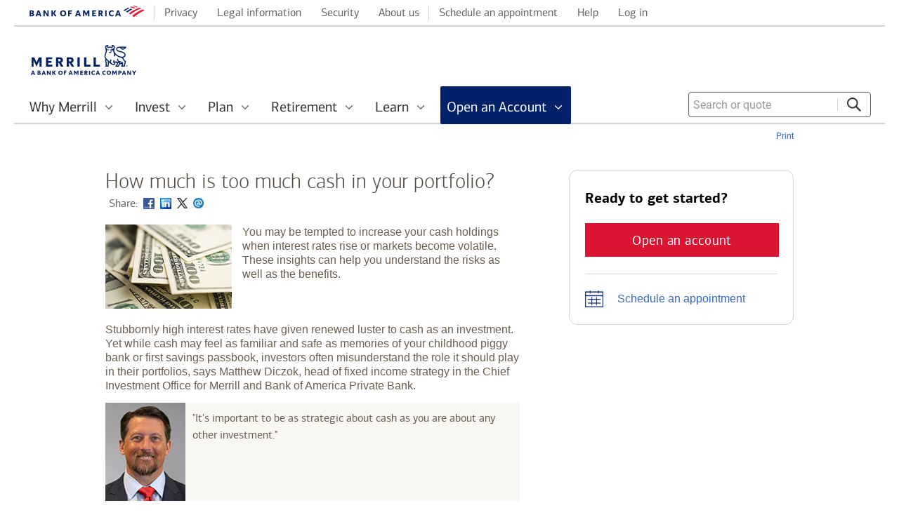

--- FILE ---
content_type: text/html; charset=utf-8
request_url: https://www.merrilledge.com/article/how-much-cash-should-i-have-in-my-portfolio?id=76CVN
body_size: 28916
content:
<!DOCTYPE HTML PUBLIC "-//W3C//DTD HTML 4.01//EN" "http://www.w3.org/TR/html4/strict.dtd">

<html xmlns="http://www.w3.org/1999/xhtml" lang="en-us">
<head id="Head1">
    <!--start RDN_MetaContent_head.xsl-->
   
<meta content="IE=edge" http-equiv="X-UA-Compatible">

        <title>How Much is Too Much Cash Holdings in My Portfolio</title>
        <meta name="title" content="How Much is Too Much Cash Holdings in My Portfolio" />
        <meta name="description" content="Cash may feel familiar and safe but is often misunderstood by investors when it comes to their portfolios. Here are insights to evaluate its benefits and risks." />
        <meta name="site" content="OSE" />
        <meta name="segment" content="" />
        <meta name="rdn" content="RDN_ArticleViewer_Asset" />
        <meta name="articleTitle"  content="How much is too much cash in your portfolio?" />
        <meta name="articleId" content="how-much-cash-should-i-have-in-my-portfolio" />
        <meta name="pageid" content="%3Ca+href%3D%22https%3A%2F%2Fwww.merrilledge.com%2Farticle%2Fhow-much-cash-should-i-have-in-my-portfolio%22+%3EHow+much+is+too+much+cash+in+your+portfolio?%3C%2Fa%3E" />
        <meta name="topic" content="Investing and markets" />
        <meta name="category" content="Investing and markets" />
        <meta name="subcategory" content="" />
        <meta name="source" content="Thought Leadership" />
        <meta name="timestamp" content="%3Cecms%3Atimestamp+pubdt%3D%222025-01-22T12%3A26%3A20-0500%22%2F%3E" />	
        <meta name="doctype" content="Article" />
        <meta name="keywords" content="cash holdings,how much cash should i have in my portfolio,wfid24380282," />
        <link rel="canonical" href="https://www.merrilledge.com/article/how-much-cash-should-i-have-in-my-portfolio" />
        <meta property="og:title" content="How Much is Too Much Cash Holdings in My Portfolio"/>
        <meta property="og:type" content="website"/>
        <meta property="og:image" content="https://www.merrilledge.com/Publish/Content/image/jpeg/GWMOL/merrill-edge-og-general.jpeg"/>
        <meta property="og:url" content="https://www.merrilledge.com/article/how-much-cash-should-i-have-in-my-portfolio"/>
        <meta property="og:description" content="Cash may feel familiar and safe but is often misunderstood by investors when it comes to their portfolios. Here are insights to evaluate its benefits and risks."/>
        <meta property="og:site_name" content="Merrill Edge"/>
        <meta name="twitter:title" content="How Much is Too Much Cash Holdings in My Portfolio"/>
        <meta name="twitter:card" content="summary_large_image"/>
        <meta name="twitter:url" content="https://www.merrilledge.com/article/how-much-cash-should-i-have-in-my-portfolio"/>
        <meta name="twitter:image" content="https://www.merrilledge.com/Publish/Content/image/jpeg/GWMOL/merrill-edge-twtr-general.jpeg"/>
        <meta name="twitter:description" content="Cash may feel familiar and safe but is often misunderstood by investors when it comes to their portfolios. Here are insights to evaluate its benefits and risks."/>
        <meta name="twitter:site" content="@MerrillEdge" /> 
        

<script type="application/ld+json">
		{
		"@context":"https://schema.org",
		"@type":"WebPage",
    "name":"How much is too much cash in your portfolio?",
     "url":"https://www.merrilledge.com/article/how-much-cash-should-i-have-in-my-portfolio",
		"description":"Cash may feel familiar and safe but is often misunderstood by investors when it comes to their portfolios. Here are insights to evaluate its benefits and risks.",
    "keywords":"cash holdings,how much cash should i have in my portfolio,wfid24380282,",
    "image":"https://www.merrilledge.com/Publish/Content/image/jpeg/GWMOL/merrill-edge-twtr-general.jpeg"}
    </script>
   
     <!--end RDN_MetaContent_head.xsl-->
   
    
<link rel="shortcut icon" href="/publish/content/image/png/GWMOL/ME-icon-rebrand-merrill-bull-scalable.png" type="image/vnd.microsoft.icon" /><link rel="apple-touch-icon" href="/publish/content/image/png/GWMOL/ME-icon-rebrand-merrill-bull-scalable.png" /> 

    
    <script>
        function ClearClickjacking() 
        {
             if(window.self.location && window.top.location)
             {
                 if (window.self.location.hostname != window.top.location.hostname)
                     window.top.location = encodeURI(window.self.location);				
             }                
        }
        window.onload = ClearClickjacking();
    </script>


<link href="/publish/OSE/css/2017.01.25/ose.override.css" type="text/css" rel="stylesheet"  media="screen, projection, print"/>
        <script type="text/javascript">
        (function(doc, undefined) {
        if (typeof screen === 'object' && screen.width < 768) {
        var meta = doc.createElement('meta');
        meta.id = 'viewport';
        meta.name = 'viewport';
        meta.content = 'width=device-width, initial-scale=1.0';
        doc.getElementsByTagName('head')[0].appendChild(meta);
        }})(document);
        </script>

   <link id="ecms100_firmCSS_global" rel="stylesheet" type="text/css" href="https://www.merrilledge.ml.bac-assets.com/publish/styles/AUG_25/css/fsd/global.css?08152025v1" /><link id="ecms100_firmCSS_global" rel="stylesheet" type="text/css" href="/publish/styles/AUG_25/css/fsd/article-viewer.css?08152025v1" /><link id="ecms100_firmCSS_print" rel="stylesheet" type="text/css" media="print" href="/publish/styles/AUG_25/css/fsd/print.css?08152025v1" /><link id="ecms100_firmCSS_global" rel="stylesheet" type="text/css" href="/publish/styles/AUG_25/css/fsd/article-viewer-ipad.css?08152025v1" /><script type='text/javascript'>
								
(function(){
if ((typeof (window.$GE) == 'undefined' || window.$GE == null) && typeof (window.$GE) != 'object') {
window.$GE = new Object();
}
window.$GE_WM_Response_Handlers = [];
var $GE_WM_baseJsUrl = "https://tmui2k8.fs.ml.bac-assets.com/sve/js/";
var $GE_WM_baseHandlerPath = "/M/cse/common/";
var $GE_WM_clientSide_Inst_config = new Object();
$GE_WM_clientSide_Inst_config.infoTh = "10"; 
$GE_WM_clientSide_Inst_config.errTh = "3";
$GE_WM_clientSide_Inst_config.svcUrl = "/RGE/CSE/UIServices/ErrorLogging.asmx";
$GE_WM_clientSide_Inst_config.svcMethod = "ProcessClientLogs";
$GE_WM_clientSide_Inst_config.infoEnabled = "False";
$GE_WM_clientSide_Inst_config.errEnabled = "True";
var $GE_WM_partnerId = "TM";
$GE.__settings = {"partner": $GE_WM_partnerId, "logSettings": $GE_WM_clientSide_Inst_config, "baseHandlerPath": $GE_WM_baseHandlerPath, "baseJsPath": $GE_WM_baseJsUrl, "readyHandlers":[], "loadHandlers":[], "loadState": false, "readyState": false,"completeHandlers":[], "completeState": false};
$GE.ready = function(handler){if($GE.__settings.readyState == false){$GE.__settings.readyHandlers.push(handler);}else{if(handler){handler();}}};
$GE.complete = function(handler){if($GE.__settings.completeState == false){$GE.__settings.completeHandlers.push(handler);}else{if(handler){handler();}}};
window.$GE_WM_Load_Handlers = { push: function (handler) { if ($GE.__settings.loadState == false) { $GE.__settings.loadHandlers.push(handler); } else { if (handler) { handler(); } } } };
var $GE_WM_globalData = {"Js":{"GE":null,"Base":["//tags.tiqcdn.com/utag/bofa/ml/prod/utag.sync.js"],"Dep":[]},"Css":null,"GlobalData":{"Rdns":null,"Runs":null,"Entitlements":null,"Resources":null,"GLMode":"","RunMode":"","CurrentResourceName":"article","CurrentSite":"TM","MachineName":" (AZ21********4V)","PageTitle":"","Segment":"default","Brand":"","UserDetail":null,"CustomPageTitle":"","TagDetails":{"EnableGETag":true,"TagProviders":null,"TealiumJs":null,"ControlMarketing":null,"ChatDetails":null},"ControlValue":"","ControlUniversal":"","SingleAoPilot":false,"ControlGS":""},"SecurityData":""};
var _reqHdrFtr = false;

//Global data Widget
if ($GE_WM_globalData) {	
	                      $GE.ready(function () {
		                      $GE.UTILS.RegisterModel({
			                      widgetId: "GE_GlobalData_Widget",
			                      Factory: function () {
				                      return null;
			                      }
		                      });
// set global data
if($GE.UTILS.set_globalData) {
$GE.UTILS.set_globalData($GE_WM_globalData.GlobalData);
}

	                      });
}
					 
					 function hideMEBAUNavFooter() {
						var observer = new MutationObserver((mutations, obs) => {
							var dvTMHeader = document.querySelector("#TMoseSiteheader");
							var dvFooter = document.querySelector("#dvFooter");
							if (dvTMHeader) {
								dvTMHeader.style.minHeight = "91px";
							}
		
							var headerDiv = document.querySelector("#etheader");
							var footerDiv = document.querySelector("#etfooter");
							var spacedCssdiv = document.querySelector(".spaced");
		
							if (headerDiv) {
								headerDiv.style.display = "none";
								if (dvTMHeader) {
									dvTMHeader.style.display = "block";
								}
							}
	
							if (spacedCssdiv) {
								spacedCssdiv.style.display = "none";
							}
		
							if (footerDiv) {
							   footerDiv.style.display = "none";
							   if (dvFooter) {
								   dvFooter.style.display = "block";
							   }
							}
	
							if (headerDiv && spacedCssdiv && footerDiv && dvTMHeader && dvFooter) {
								obs.disconnect();
							}
						});
	
						observer.observe(document.body, {
							childList: true,
							subtree: true
						});
					}

$GE.ready(function () {
if ($GE && $GE.CONFIG) {
						  if (typeof $GE.CONFIG.getValue('enableSpartaMEHeaderFooter') === 'undefined' || $GE.CONFIG.getValue('enableSpartaMEHeaderFooter') ===  true) {
							hideMEBAUNavFooter();
						  }
var chatSettings = $GE.CONFIG.getValue('chatCookieSettings');
if(chatSettings && chatSettings.enableChatCookie) {
if($GE.UTILS && $GE.UTILS.Common) {
$GE.UTILS.Common.invokePersistentChat();
}
}
}
});

//window.$GE.Tagging = window.$GE.Tagging || {};
//var data = { "SITE_ID": "OSE", "LANGUAGE": "ENGLISH","ME_SALES_CHAT" : "Y","AUTHENTICATED": false }; 
//window.$GE.Tagging.initialData = {
//    load_adobetarget: true,
//    load_coremetrics: false,
//    page: {
//        pageInfo: [{
//            pageID: (location.pathname && location.pathname.length > 1) ? location.pathname.substring(1).replace(/\//g, '$') : location.host,
//            mboxCreateParam: [],
//            attr: "-_--_--_--_--_--_--_--_--_--_--_--_--_--_-"
//        }],
//        attributes: {
//            chat: data
//        }
//    }
//};
//window.bactm_envSelector = 'prod';
})();

							</script><script type='text/javascript' src='//tags.tiqcdn.com/utag/bofa/ml/prod/utag.sync.js'></script></head>
<body id="siteBody">
    <form method="post" action="../m/pages/article.aspx?id=76CVN&amp;title=how-much-cash-should-i-have-in-my-portfolio" id="form1">
<div class="aspNetHidden">
<input type="hidden" name="ctl00_ctl00_smOSEConfigurator_HiddenField" id="ctl00_ctl00_smOSEConfigurator_HiddenField" value="" />
<input type="hidden" name="__EVENTTARGET" id="__EVENTTARGET" value="" />
<input type="hidden" name="__EVENTARGUMENT" id="__EVENTARGUMENT" value="" />
<input type="hidden" name="__VIEWSTATE" id="__VIEWSTATE" value="/wEPDwUKLTYzNTQzMDQ3NWRkgLnfLgpZRMbbrIApL6U9IXDmmeI=" />
</div>

<script type="text/javascript">
//<![CDATA[
var theForm = document.forms['form1'];
if (!theForm) {
    theForm = document.form1;
}
function __doPostBack(eventTarget, eventArgument) {
    if (!theForm.onsubmit || (theForm.onsubmit() != false)) {
        theForm.__EVENTTARGET.value = eventTarget;
        theForm.__EVENTARGUMENT.value = eventArgument;
        theForm.submit();
    }
}
//]]>
</script>


<script src="/M/WebResource.axd?d=74iq84c4FseHrcB6HRrULcRYKjXg6ymg_JN1WMktMqjS9vMJ3XN34t9A0g3e3cYXn3iKJvPwqHfOVlyGHq8ZMDtQneo1&amp;t=638942066805310136" type="text/javascript"></script>


<script type="text/javascript">
//<![CDATA[
var _clientCtx = {"TACTIC":"OTHER","CONTENTID":"how-much-cash-should-i-have-in-my-portfolio","PAGE":"article","ISARTICLERATED":false,"CaiId":"76CVN","FirstName":"Victtor","LastName":"Cabral","Designations":"","FunctionalTitle":"Financial Solutions Advisor","CorporateTitle":"Assistant Vice President","NmlsId":"2162506","Phone":"404-264-3638","Extension":"","Email":"victtor.cabral@ml.com","Address1":"3455 PEACHTREE RD NE","Address2":"","City":"Atlanta","State":"GA","Zip":"30326","WebsiteURL":"https://fsa.merrill.com/victtor-cabral","PhotoURL":"https://images.em.bankofamerica.com/AMP/39EC0162-DDB3-46E7-A449-1E096C4A562B.jpg","BcZip":"","BbaURL":"https://secure.bankofamerica.com/mycommunications/public/appointments/getTopics.go?marketingCode=FSAWEBEDGECOM_ECUBBA_A3000\u0026apptType=IP\u0026zip=30326\u0026caid=76CVN","StateRegistrations":" AK, AL, AR, AZ, CA, CO, CT, DC, DE, FL, GA, HI, IA, ID, IL, IN, KS, KY, LA, MA, MD, ME, MI, MN, MO, MS, MT, NC, ND, NE, NH, NJ, NM, NV, NY, OH, OK, OR, PA, PR, RI, SC, SD, TN, TX, UT, VA, VI, VT, WA, WI, WV, WY","SupervisoryURL":"https://fsa.merrill.com/victtor-cabral#supervisoryOffice","SupervisoryAddress":"300 S Orange Ave","SupervisoryCity":"Orlando","SupervisoryState":"FL","SupervisoryZip":"32801","SupervisoryPhone":"407-236-5234","Identity":"a5590c27-75f4-4de9-b1b3-31d5283921eb","Site":"TM","MicroSite":"OSE","IsSitePreview":false,"Segment":"DEFAULT"};var SPC=_clientCtx;//]]>
</script>

<script src="https://tmui2k8.fs.ml.bac-assets.com/sve/js/v4/ms/Microsoft_4.0_min.js?ts=20251030632" type="text/javascript"></script>
<script src="https://tmui2k8.fs.ml.bac-assets.com/sve/js/WM/TM/ge_configuration_min.js?ts=20251030632" type="text/javascript"></script>
<script src="https://tmui2k8.fs.ml.bac-assets.com/sve/js/v4/WM/TM/GE_V4.js?ts=20251030632" type="text/javascript"></script>
<script src="https://tmui2k8.fs.ml.bac-assets.com/sve/js/v4/gl/CommonComponents_min.js?ts=20251030632" type="text/javascript"></script>
<script src="https://tmui2k8.fs.ml.bac-assets.com/sve/js/v4/gl/GE_Combined_min.js?ts=20251030632" type="text/javascript"></script>
<script src="https://tmui2k8.fs.ml.bac-assets.com/sve/js/v4/gl/Platform_min.js?ts=20251030632" type="text/javascript"></script>
<script src="https://www.merrilledge.ml.bac-assets.com/m/scripts/ose.global.min.js?_ver=25.11.3" type="text/javascript"></script>
<script src="/publish/OSE/js/2022.05.20/ose.override.js" type="text/javascript"></script>
<div class="aspNetHidden">

	<input type="hidden" name="__VIEWSTATEGENERATOR" id="__VIEWSTATEGENERATOR" value="23E35BDE" />
	<input type="hidden" name="__EVENTVALIDATION" id="__EVENTVALIDATION" value="/wEdAAK08Nfur+frNOkiimRrxYW/F+r9YrU47ma4aQdgMqSMPZ8CzvFRxWxQg49ynbQ95HKcJmos" />
</div>
    <div id="dvSITEConfigurator">
        <script type="text/javascript">
//<![CDATA[
Sys.WebForms.PageRequestManager._initialize('ctl00$ctl00$smOSEConfigurator', 'form1', [], [], [], 90, 'ctl00$ctl00');
//]]>
</script>

        <span id="ctl00_ctl00_LoadScripts1"></span>
    </div>
    
    <span id="ctl00_ctl00_clientIdControl"></span>
    <div id="siteBodyContent">
        
        <a class="skip-to-content" id="lnkSkipToMainContent" aria-hidden="false" onclick="javascript:skipToContentHandler();" href="#contentArea" tab-index="0">Skip to main content</a>
         

    <div id="wrapper">
       <div id="TMoseSiteheader" class="site-header">
            
            
        </div>
        
        <div id="dvClearHeader">
            <!-- please add class="clear" to the same div incase any problem -->
        </div>
        <div id="content">
            <input name="ctl00$ctl00$siteContent$MainContent$PageNameField" type="hidden" id="ctl00_ctl00_siteContent_MainContent_PageNameField" value="article" /><script xsi:type="text/javascript" xmlns:xsi="http://www.w3.org/2001/XMLSchema-instance" xmlns:xhtml="http://www.w3.org/1999/xhtml">
        
        try 
        { 
          var div = ($get('content')) ? ($get('content')) : null; 
          if(div != null) 
          {
            div.className = 'pa twoColRightWide'; 
          }
       }
       catch(ex)
       {
       }        
      </script><div id="pageTitle" xmlns:xhtml="http://www.w3.org/1999/xhtml"><div id="ctl00_ctl00_siteContent_MainContent_pageTitle"></div></div><div id="pageContent" xmlns:xhtml="http://www.w3.org/1999/xhtml"><div id="contentCol"><div class="zt-f article-viewer"><div id="phZone1" class="av-zone1"><div id="ctl00_ctl00_siteContent_MainContent_phZoneOne" class="phZoneOne">
	<div id="ctl00_ctl00_siteContent_MainContent_SimpleContentControl1">
		<div id="ctl00_ctl00_siteContent_MainContent_SimpleContentControl1_ctl00_ContentPlaceHolder"></div>
<span id="ctl00_ctl00_siteContent_MainContent_SimpleContentControl1_ctl00_ECMSContentCtrl1"><div id="ctl00_ctl00_siteContent_MainContent_SimpleContentControl1_ctl00_ecmsWPRECMSContentCtrl1">
			<!-- BEGIN Responsive Article mobile header and burger menu -->

<style> /* overrides external css */
@media only screen and (max-width:1024px) { 
	body { padding: 57px 0 0; }
	
	body:after {
		position:absolute; width:0; height:0; overflow:hidden; z-index:-1;
		content: url(/Publish/Content/image/png/GWMOL/acd-c-small-left-white.png) url(/Publish/Content/image/png/GWMOL/acd-c-open.png) url(/Publish/Content/image/png/GWMOL/acd-c-open-blue.png) url(/Publish/Content/image/png/GWMOL/acd-c-open-white.png) url(/Publish/Content/image/png/GWMOL/ME-mobile-icon-burger.png) url(/Publish/Content/image/png/GWMOL/ME-mobile-icon-burger-close.png) url(/Publish/Content/image/png/GWMOL/ME-caret-down-grey.png) url(/Publish/Content/image/png/GWMOL/ME-caret-up-grey.png) url(/Publish/Content/image/png/GWMOL/ME-icon-rebrand-mobile-nav-calendar.png) url(/Publish/Content/image/png/GWMOL/ME-icon-rebrand-mobile-nav-phone.png) url(/Publish/Content/image/png/GWMOL/ME-icon-rebrand-mobile-nav-email.png) url(/Publish/Content/image/png/GWMOL/ME-icon-rebrand-mobile-nav-help.png);
	}

	.mobi-header { height:56px; }

	.menuShell { 
		align-items:center;
		display:flex; 
		justify-content:flex-start; 
		height:56px;
		padding:0 15px;34
		width:95%;
	}
	
	#mobile-logo, #mobile-sign-in, #topmenu { 
		float: none;
		width: auto;
	}

	#mobile-logo { margin:0 auto 0 0; }

	#mobile-logo .site-logo { margin:0; }

	#mobile-oao-link a, #mobile-sign-in a {
		display:inline-block;
		font-size:14px;
		margin:0 30px 0 0;
		padding:0;
	}

	a.burger-open {
		background: url(/Publish/Content/image/png/GWMOL/ME-mobile-icon-burger-v2.png) no-repeat center center;
		display:block;
		height: 11px;
		margin:0;
		padding:0;
		text-decoration:none;
		width: 30px;
	}
	a.burger-close {
		background: url(/Publish/Content/image/png/GWMOL/ME-mobile-icon-burger-close-v2.png) no-repeat center center;
		display:block;
		height:18px;
		margin:0;
		padding:0;
		text-decoration:none;
		width:30px;
	}
}

@media only screen and (max-width: 767px) {/* viewport up to 767px */
	#toc li, #toc li:visited, #toc li:hover {
		background:transparent!important;
		margin-bottom:0; 
	}
	#toc ul.level2, #toc ul.level3 { display:none; }
	
	#toc ul li a {
		color: #493F36!important;
		font-size:14px;
	}
	#toc ul.level1 > li a {
		background-position:right 20px center;
		background-size:16px auto;
		height:auto;
		line-height:1;
		padding: 19px 0 19px 20px;
	}
	#toc ul.level1 > li a.closed {
		background-color:#ededed;
		background-image: url(/Publish/Content/image/png/GWMOL/ME-caret-down-grey.png);
		border-bottom:1px solid #c3c3c3;
	}
	#toc ul.level1 > li a.closed.noborder { border-bottom:0; }
	#toc ul.level1 > li a.opened {
		background-color:#fff;
		background-image: url(/Publish/Content/image/png/GWMOL/ME-caret-up-grey.png);
		background-position:right 20px top 21px;
		padding: 19px 0 0 20px;
	}
	#toc ul.level2 > li a { 
		background-position:6px center;
		background-size:12px auto; 
		border-bottom:1px solid #d9d9d9;
		margin:0 20px;
		padding: 27px 0 27px 6px;
	}
	#toc ul.level2 > li:last-of-type a { border-bottom:0; }
	#toc ul.level2 > li a, #toc ul.level2 > li a.closed {
		background-color:#fff;
		background-image:none;
		font-weight:600;
	}
	#toc ul.level2 > li a.closed {
		background-image: url(/Publish/Content/image/png/GWMOL/ME-caret-down-grey.png);
		padding: 27px 0 27px 26px;
	}
	#toc ul.level2 > li a.opened { 
		background-image: url(/Publish/Content/image/png/GWMOL/ME-caret-up-grey.png); 
		background-position:6px 30px;
		border-bottom:0;
		padding: 27px 0 6px 32px;
	}
	#toc ul.level3 > li a {
		background-color:#fff;
		background-image:none;
		border-bottom:0;
		font-weight:400;
		padding:15px 0 15px 32px;
	}
	#toc ul.level3 > li:last-of-type a { 
		border-bottom:1px solid #d9d9d9;
		padding:15px 0 36px 32px;
	}
	#toc ul.level3 > li:last-of-type a.noborder { border-bottom:0; }
	
	#toc .navHelpFlex {
		background-color:#fff;
		display:flex;
		gap:45px;
		justify-content:center;
		padding:42px 20px 30px 20px;
		text-align:center;
	}
	.mobi-sub-header #toc li .navHelpFlex a { 
		background-position:center top;
		background-repeat:no-repeat;
		color:#0053C2 !important;
		background-size:auto;
		display:block;
		font-family:arial, helvetica, sans-serif;
		font-size:12px;
		line-height:1.25;
		padding:66px 0 0 0;
	}
	#toc ul.level1 > li a#navAnswers { 
		background-image:url(/Publish/Content/image/png/GWMOL/ME-icon-rebrand-mobile-nav-help.png); 
	}
	#toc li a#navAppt { 
		background-image:url(/Publish/Content/image/png/GWMOL/ME-icon-rebrand-mobile-nav-calendar.png); 
	}
	#toc li a#navPhone { 
		background-image:url(/Publish/Content/image/png/GWMOL/ME-icon-rebrand-mobile-nav-phone.png); 
	}
	#toc li a#navIFA {
		background-image:url(/Publish/Content/image/png/GWMOL/ME-icon-rebrand-mobile-nav-email.png); 
		margin:0 auto;
		max-width:300px;
	}
	a#navIFA span { color:#493F36; }
	
	#toc .ctaNav {
		background-color:#ededed;
		border-bottom:1px solid #cccccc;
		border-top:1px solid #bfbfbf;
		padding:25px 20px;
		text-align:center;
	}
	#toc .ctaNav .cta.orange.m {
		box-sizing:border-box;
		font-size:14px;
		text-align:center;
		width:164px;
	}	
}

@media only screen and (max-width: 414px) {/* viewport up to 414px */
	.menuShell { width:91%; }
}

@media only screen and (max-width: 375px) {/* viewport up to 375px */
	#mobile-oao-link a, #mobile-sign-in a  { margin:0 25px 0 0; }
}

@media only screen and (max-width: 360px) {/* viewport up to 360px */
	#mobile-oao-link a, #mobile-sign-in a  { margin:0 20px 0 0; }
}

@media only screen and (max-width: 350px) {/* viewport up to 350px */
	#mobile-oao-link { display:none; }
	#mobile-sign-in a  { margin:0 30px 0 0; }
}
</style>

<script type="text/javascript">
$GE.JQ(function() {
	// Toggles burger menu and resets submenus
	$("#topmenu").click(function () { 
		if ($('#toc ul.level1 > li a.linkL1').hasClass("opened")) {
			$('#toc ul.level1 > li a.linkL1').addClass('closed').removeClass('opened');
			$('#toc ul.level1 > li a.linkL1').next('ul.level2').css("display", "none");
			$('#toc ul.level1 > li a.linkL1').attr("aria-expanded", "false");
			$('#toc ul.level1 > li a.linkL1').next('ul.level2').attr("aria-hidden", "true");
			
			$('#toc ul.level1 > li > ul.level2 > li a.linkL2').addClass('closed').removeClass('opened');
			$('#toc ul.level1 > li > ul.level2 > li a.linkL2').next('ul.level3').css("display", "none");
			$('#toc ul.level1 > li a.linkL2').attr("aria-expanded", "false");
			$('#toc ul.level1 > li a.linkL2').next('ul.level3').attr("aria-hidden", "true");
		}

		$(".mobi-sub-header").toggle("slow")
		$(this).find("a").toggleClass("burger-close")
		
		if ($(this).find("a").hasClass("burger-close")) {
            $(this).find("a").html("<span class='adahidden'>Close Menu bar</span>");
		} else {
            $(this).find("a").html("<span class='adahidden'>Open Menu bar</span>");
		}
	});

	// Nested burger menu scripts
	$('#toc li a.closed, #toc li a.opened').click(function(){
    	$(this).toggleClass('opened closed');
    	$(this).next().slideToggle('normal');

		if ($(this).hasClass('linkL1') && $(this).hasClass('closed')) {
			if ($(this).closest('ul').find('a.linkL2').hasClass('opened')) {
				$(this).closest('ul').find('a.linkL2').addClass('closed').removeClass('opened');
				$(this).closest('ul').find('a.linkL2').next().css("display", "none");
				$(this).closest('ul').find('a.linkL2').attr("aria-expanded", "false");
				$(this).closest('ul').find('a.linkL2').next().attr("aria-hidden", "true");
			} 	
		}	

		if ($(this).hasClass('opened')) {
            $(this).attr("aria-expanded", "true");
            $(this).next().attr("aria-hidden", "false");
		} else {
            $(this).attr("aria-expanded", "false");
           $(this).next().attr("aria-hidden", "true");
		}
    });
	
	// Scripts to prepend correct environments to login link
	var str1 = "merrilledgesit1.com";
	var str2 = "merrilledgesit2.com";
	var str3 = "merrilledge.fsqa.ml.com";
	var str4 = "merrilledge.com";
	var urlQ = (window.location.host).toLowerCase();
	var myurl = "https://olui2.fs.ml.com";

	if (urlQ.indexOf(str1) >= 0) {
		myurl = "https://olui2.fssit1.ml.com";
	}
	else if (urlQ.indexOf(str2) >= 0) {
		myurl = "https://olui2.fssit2.ml.com";
	}
	else if (urlQ.indexOf(str3) >= 0) {
		myurl = "https://olui2.fsqa.ml.com";
	}

	$('a#SignIn_header').attr('href', function(i, href) {
		  return myurl + href;
	});	
});
	
/* $GE.JQ(function() {
    var is_mobile = false;
    if( $('.mobi-header').css('display')!=='none') {
        is_mobile = true;       
		console.log("Mobile View :: " + is_mobile);
	}
 }); */
</script>

<div class="mobi-header">
	<div class="menuShell txt-brand">
		<div id="mobile-logo">
			<div class="site-logo" data-widget="Site Logo">
				<a name="mobileHeaderLogo" id="mobileHeaderLogo" href="/" class="site-logo__img">
					<span class="ada-hidden">Merrill A Bank of America Company</span>
				</a>
				<span class="site-logo__print">
				   <span class="ada-hidden">Merrill A Bank of America Company</span>
				</span>
			</div>
		</div>
		<div id="mobile-oao-link">
			<a name="mobileHeaderOAO" id="mobileHeaderOAO" href="/global-oao">Open an account</a>
		</div>
		<div id="mobile-sign-in">
			<a name="SignIn_header" id="SignIn_header" class="mobile-sign-in" href="/login/login.aspx?sgt=3&amp;sitesrc=mobile&amp;_tps=963edc82b68641a49fbca77fd58b2d9b">Login</a>
		</div>
		<div id="topmenu">
			<a name="Menu_header" id="Menu_header" class="burger-open txt-brand-m" href="#"><span class='adahidden'>Open Menu bar</span></a>
		</div>
	</div>
</div>

<div class="mobi-sub-header">
	<div id="toc">
		<ul class="mobileNav level1">
			<li><a href="javascript:void(0);" class="linkL1 closed" aria-controls="content-1" aria-expanded="false" id="accordion-control-1">Why Merrill</a>
				<ul class="level2" aria-hidden="true" id="content-1">
					<li><a name="NavWhyMerrill" id="NavWhyMerrill" href="/why-merrill">Overview</a></li>
					<li><a href="javascript:void(0);" class="linkL2 closed" aria-controls="content-1a" aria-expanded="false" id="accordion-control-1a">How Are We Different?</a> 
						<ul class="level3" aria-hidden="true" id="content-1a">
							<li><a name="NavPricing" id="NavPricing" href="/pricing">Pricing &amp; Fees</a></li>
							<li><a name="NavPR" id="NavPR" href="/preferred-rewards">BofA Preferred Rewards</a></li>
							<li><a name="NavInsights1" id="NavInsights1" href="/research/perspectives">Insights</a></li>
							<li><a name="NavBBI" id="NavBBI" href="/why-merrill/banking-and-investing-connected">Investing &amp; Banking Connected</a></li>
							<li><a name="NavMobile" id="NavMobile" href="/mobile-investing">Mobile Investing</a></li>
							<li><a name="NavESG" id="NavESG" href="/sustainable-investing">Sustainable Investing</a></li>
							<li><a name="NavAwards" id="NavAwards" class="noborder" href="/why-merrill/awards-ratings">Awards &amp; Accolades</a></li>
						</ul>		
					</li>
				</ul>
			</li>
			<li><a href="javascript:void(0);" class="linkL1 closed" aria-controls="content-2" aria-expanded="false" id="accordion-control-2">Invest</a>
				<ul class="level2" aria-hidden="true" id="content-2">
					<li><a name="NavInvesting" id="NavInvesting" href="/investing">Overview</a></li>
					<li><a href="javascript:void(0);" class="linkL2 closed" aria-controls="content-2a" aria-expanded="false" id="accordion-control-2a">Ways to Manage Accounts</a> 
						<ul class="level3" aria-hidden="true" id="content-2a">
							<li><a name="NavMESD" id="NavMESD" href="/investing/merrill-self-directed-trading">Merrill Edge<sup>&#174;</sup> Self-Directed</a></li>
							<li><a name="NavMGI" id="NNavMGI" href="/investing/merrill-guided-investing">Merrill Guided Investing</a></li>
							<li><a name="NavMEAC" id="NavMEAC" href="/investing/merrill-investment-advisor">Investing with an Advisor</a></li>
							<li><a name="NavWays" id="NavWays" href="/investing/ways-to-manage-investments">Compare all</a></li>
						</ul>		
					</li>
					<li><a href="javascript:void(0);" class="linkL2 closed" aria-controls="content-2b" aria-expanded="false" id="accordion-control-2b">Investment Accounts</a> 
						<ul class="level3" aria-hidden="true" id="content-2b">
							<li><a name="NavBrokerage" id="NavBrokerage" href="/investing/brokerage-accounts">General Investing</a></li>
							<li><a name="NavEdu" id="NavEdu" href="/education-savings">Education Accounts</a></li>
						</ul>		
					</li>
					<li><a href="javascript:void(0);" class="linkL2 closed" aria-controls="content-2c" aria-expanded="false" id="accordion-control-2c">Investment Products</a> 
						<ul class="level3" aria-hidden="true" id="content-2c">
							<li><a name="NavStocks" id="NavStocks" href="/investing/stocks">Stocks</a></li>
							<li><a name="NavMFs" id="NavMFs" href="/investing/mutual-funds">Mutual Funds</a></li>
							<li><a name="NavETFs" id="NavETFs" href="/investing/etf">ETFs</a></li>
							<li><a name="NavFixed" id="NavFixed" href="/investing/fixed-income-bonds">Fixed Income &amp; Bonds</a></li>
							<li><a name="NavMMMFs" id="NavMMMFs" href="/investing/money-market-funds">Money Market Mutual Funds</a></li>
							<li><a name="NavCDs" id="NavCDs" href="/investing/certificate-of-deposit">CDs</a></li>
							<li><a name="NavOptions" id="NavOptions" href="/investment-products/options">Options</a></li>
						</ul>		
					</li>
					<li><a href="javascript:void(0);" class="linkL2 closed" aria-controls="content-2d" aria-expanded="false" id="accordion-control-2d">Trading</a> 
						<ul class="level3" aria-hidden="true" id="content-2d">
							<li><a name="NavMargin" id="NavMargin" href="/investing/margin-trading">Margin Trading</a></li>
							<li><a name="NavOEQ" id="NavOEQ" href="/investing/order-execution-trading">Order Execution Quality</a></li>
						</ul>		
					</li>
					<li><a href="javascript:void(0);" class="linkL2 closed" aria-controls="content-2e" aria-expanded="false" id="accordion-control-2e">Investment Tools</a> 
						<ul class="level3" aria-hidden="true" id="content-2e">
							<li><a name="NavIdea" id="NavIdea" href="/idea-builder">Idea Builder</a></li>
							<li><a name="NavMEMP" id="NavMEMP" class="noborder" href="/dashboard">Merrill Edge MarketPro<sup>&#174;</sup></a></li>
						</ul>		
					</li>
				</ul>
			</li>
			<li><a href="javascript:void(0);" class="linkL1 closed" aria-controls="content-3" aria-expanded="false" id="accordion-control-3">Plan</a>
				<ul class="level2" aria-hidden="true" id="content-3">
					<li><a name="NavGuidance" id="NavGuidance" href="/guidance">Overview</a></li>
					<li><a href="javascript:void(0);" class="linkL2 closed" aria-controls="content-3a" aria-expanded="false" id="accordion-control-3a">Tools</a> 
						<ul class="level3" aria-hidden="true" id="content-3a">
							<li><a name="NavPRC" id="NavPRC" href="/retirement/personal-retirement-calculator">Personal Retirement Calculator</a></li>
							<li><a name="NavCCC" id="NavCCC" href="/college-savings/college-cost-calculator">College Cost Calculator</a></li>
							<li><a name="NavIST" id="NavIST" href="/retirement/ira/selector-tool">Retirement Account Selector</a></li>
							<li><a name="Nav401kTool" id="Nav401kTool" href="/retirement/401k-rollover-calculator">401(k) Rollover Tool</a></li>
							<li><a name="Nav529Calc" id="Nav529Calc" href="/college-savings/529-state-tax-calculator">529 Plan State Tax Calculator</a></li>
							<li><a name="NavAllTools" id="NavAllTools" href="/guidance/tools">View all tools</a></li>
						</ul>		
					</li>
					<li><a href="javascript:void(0);" class="linkL2 closed" aria-controls="content-3b" aria-expanded="false" id="accordion-control-3b">Life Planning</a> 
						<ul class="level3" aria-hidden="true" id="content-3b">
							<li><a name="NavStartInv" id="NavStartInv" href="/guidance/start-investing">New to Investing</a></li>
							<li><a name="NavCollege" id="NavCollege" href="/college-savings">Plan for College</a></li>
							<li><a name="NavTax" id="NavTax" href="/guidance/tax-planning">Tax Plannning</a></li>
							<li><a name="NavStages" id="NavStages" href="/guidance/life-stages">Investing by Life Stages</a></li>
							<li><a name="NavEstate" id="NavEstate" class="noborder" href="/estate-planning">Estate Planning</a></li>
						</ul>		
					</li>
				</ul>
			</li>
			<li><a href="javascript:void(0);" class="linkL1 closed" aria-controls="content-4" aria-expanded="false" id="accordion-control-4">Retirement</a>
				<ul class="level2" aria-hidden="true" id="content-4">
					<li><a name="NavRet" id="NavRet" href="/retirement">Overview</a></li>
					<li><a href="javascript:void(0);" class="linkL2 closed" aria-controls="content-4a" aria-expanded="false" id="accordion-control-4a">Solutions</a> 
						<ul class="level3" aria-hidden="true" id="content-4a">
							<li><a name="NavRollover" id="NavRollover" href="/retirement/rollover-ira">Rollover</a></li>
							<li><a name="NavTrad" id="NavTrad" href="/retirement/traditional-ira">Traditional IRA</a></li>
							<li><a name="NavRoth" id="NavRoth" href="/retirement/roth-ira">Roth IRA</a></li>
						</ul>		
					</li>
					<li><a href="javascript:void(0);" class="linkL2 closed" aria-controls="content-4b" aria-expanded="false" id="accordion-control-4b">Retirement Resources</a> 
						<ul class="level3" aria-hidden="true" id="content-4b">
							<li><a name="NavRetIncome" id="NavRetIncome" href="/retirement/retirement-income-planning">Income in Retirement</a></li>
							<li><a name="NavRetPlan" id="NavRetPlan" href="/retirement-planning">Plan for Retirement</a></li>
							<li><a name="NavRetTools" id="NavRetTools" href="/guidance/tools/retirement">Retirement Tools</a></li>
						</ul>		
					</li>
					<li><a href="javascript:void(0);" class="linkL2 closed" aria-controls="content-4c" aria-expanded="false" id="accordion-control-4c">Small Business</a> 
						<ul class="level3" aria-hidden="true" id="content-4c">
							<li><a name="NavSB401k" id="NavSB401k" href="/small-business/401k">Small Business 401(k)</a></li>
							<li><a name="Nav401k" id="Nav401k" href="/small-business/individual-401k">Individual 401(k)</a></li>
							<li><a name="NavSEP" id="NavSEP" href="/small-business/sep-ira">SEP IRA</a></li>
							<li><a name="NavSIMPLE" id="NavSIMPLE" href="/small-business/simple-ira">SIMPLE IRA</a></li>
							<li><a name="NavSB_All" id="NavSB_All" class="noborder" href="/small-business">View all plans</a></li>
						</ul>		
					</li>
				</ul>
			</li>
			<li><a href="javascript:void(0);" class="linkL1 closed" aria-controls="content-5" aria-expanded="false" id="accordion-control-5">Learn</a>
				<ul class="level2" aria-hidden="true" id="content-5">
					<li><a href="javascript:void(0);" class="linkL2 closed" aria-controls="content-5a" aria-expanded="false" id="accordion-control-5a">Investing Insights &amp; Education</a> 
						<ul class="level3" aria-hidden="true" id="content-5a">
							<li><a name="NavEdOverview" id="NavEdOverview" href="/investor-education">Overview</a></li>
							<li><a name="NavGetStarted" id="NavGetStarted" href="/guidance/start-investing">Get Started Investing</a></li>
							<li><a name="NavBasics" id="NavBasics"href="/investor-education/investing-basics">Investing Basics</a></li>
							<li><a name="NavInsights2" id="NavPerspectives2"href="/research/perspectives">Market &amp; Investing Insights</a></li>	
							<li><a name="NavSMT" id="NavSMT" href="/merrilledge/stock-market-today">Stock Market Today</a></li>	
							<li><a name="NavVideos" id="NavVideos" href="/investor-education/translation-please">Translation, Please&#8482;</a></li>
						</ul>		
					</li>
					<li><a href="javascript:void(0);" class="linkL2 closed" aria-controls="content-5b" aria-expanded="false" id="accordion-control-5b">Product Education</a> 
						<ul class="level3" aria-hidden="true" id="content-5b">
							<li><a name="NavStocksLearn" id="NavStocksLearn" href="/investor-education/understanding-stocks">Stocks</a></li>
							<li><a name="NavMFsLearn" id="NavMFsLearn" href="/investor-education/understanding-mutual-funds">Mutual Funds</a></li>
							<li><a name="NavETFsLearn" id="NavETFsLearn" href="/investor-education/understanding-etfs">ETFs</a></li>
							<li><a name="NavFixedLearn" id="NavFixedLearn" href="/investor-education/understanding-bonds">Fixed Income &amp; Bonds</a></li>
							<li><a name="NavOptionsLearn" id="NavOptionsLearn" href="/investor-education/options-education">Options</a></li>
						</ul>		
					</li>
				</ul>
			</li>
			<li><a href="javascript:void(0);" class="linkL1 closed noborder help" aria-controls="content-6" aria-expanded="false" id="accordion-control-6">Help When You Want It</a> 
				<ul aria-hidden="true" id="content-6" class="level2 closed">
					<div class="navHelpFlex">
						<a name="navAnswers" id="navAnswers" class="ifaNo" href="/help-support">Find answers to<br /> common questions <span class="adahidden">&nbsp;at Merrill</span></a>
						<a name="navAppt" id="navAppt" class="ifaNo" target="_blank" href="https://secure.bankofamerica.com/secure-mycommunications/public/appointments/">Schedule an<br /> appointment<span class="adahidden">&nbsp;with Merrill</span></a>
						<div class="ifaYes" style="display:none;"><a name="navIFA" id="navIFA" target="_blank" rel="noopener noreferrer" href="mailto:mailto:franchise@bankofamerica.com?subject=Re%3A%20IFA%20franchise%20retirement%20solutions&body=Thank%20you%20for%20your%20interest%20in%20learning%20more%20about%20Bank%20of%20America%20Merrill%20Lynch%20retirement%20solutions%20for%20your%20franchise.%20We%20can%20help%20you%20choose%20a%20plan%20that%E2%80%99s%20right%20for%20you%20and%20your%20employees.%0D%0A%0D%0ATo%20better%20serve%20you%2C%20please%20provide%20the%20following%20required%20information%20so%20we%20can%20contact%20you%3A%0D%0A%0D%0ABusiness%20owner%E2%80%99s%20full%20name%3A%0D%0A%0D%0AName%20of%20the%20business%3A%0D%0A%0D%0APhone%20number%3A%0D%0A%0D%0AZip%20code%3A%0D%0A%0D%0ADo%20you%20currently%20have%20a%20retirement%20plan%20for%20your%20business%3F%0D%0A%0D%0A%0D%0ABy%20responding%20to%20this%20email%20you%20are%20consenting%20to%20being%20contacted%20by%20Bank%20of%20America%20Merrill%20Lynch%20retirement%20solutions%20advisor(s)%20to%20discuss%20your%20retirement%20needs%20at%20the%20phone%20number%20and%2For%20e-mail%20address%20you%20provided%20above%20regardless%20of%20any%20previously%20made%20privacy%20or%20contact%20preferences.%20Please%20note%20this%20consent%20will%20remain%20in%20effect%20for%2090%20days%3B%20unless%20you%20revoke%20your%20consent%20prior%20to%20this%20date."><span>To find the small business retirement plan that works for you, contact:</span> franchise@bankofamerica.com</a></div>
					</div>
				</ul>
			</li>
		</ul>
		<div class="ctaNav"><a name="navOAO" id="navOAO" class="cta orange m" href="/global-oao"><span>Open an account<span class="adahidden">&nbsp;with Merrill</span></span></a></div>
	</div>	
</div>

<script type="text/javascript">
	// Script to create IFA tactic experience
	Sys.Application.add_init(function () {
		if (typeof __ETAttr.tactic_id !== 'undefined' && __ETAttr.tactic_id !== null) {
			var pageTactic = __ETAttr.tactic_id.toUpperCase();
		if (pageTactic == 'IFA') { 
			// Show/hide content according to tactic
			if ($('.ifaNo').length) {
				$('.ifaNo').css('display', 'none');
			}
			if ($('.ifaYes').length) {
				$('.ifaYes').css('display', 'block');
			}
		  } 
		} 
	});
</script>	

<!-- END Responsive Article mobile header and burger menu -->
		
		<!-- MediaDictionary
		<MediaDictionary> 
			</MediaDictionary>	
		-->
		<script type="text/javascript">/* <![CDATA[ */ function ctl00_ctl00_siteContent_MainContent_SimpleContentControl1_ctl00_ecmsWPRECMSContentCtrl1_CCM_Callback(specparams){ var paramChanged=false; for (i=0; i<specparams.length; i++){ if (specparams[i][0]=='location'){ ctl00_ctl00_siteContent_MainContent_SimpleContentControl1_ctl00_ecmsWPRECMSContentCtrl1_SPEC_PARAM_ARY[specparams[i][0]] = specparams[i][0]+'|'+specparams[i][1]; paramChanged=true;} } if (paramChanged==true) {var obj = $find('ctl00_ctl00_siteContent_MainContent_SimpleContentControl1_ctl00_ecmsWPRECMSContentCtrl1'); obj.setRuntimeXMLParameters(FormatSpecParams('zone', ctl00_ctl00_siteContent_MainContent_SimpleContentControl1_ctl00_ecmsWPRECMSContentCtrl1_SPEC_PARAM_ARY)); obj.LoadContent(); } } Sys.Application.add_load(ctl00_ctl00_siteContent_MainContent_SimpleContentControl1_ctl00_ecmsWPRECMSContentCtrl1_ControlSubscriber); function ctl00_ctl00_siteContent_MainContent_SimpleContentControl1_ctl00_ecmsWPRECMSContentCtrl1_ControlSubscriber() { ControlManager.subscribe('ctl00_ctl00_siteContent_MainContent_SimpleContentControl1_ctl00_ecmsWPRECMSContentCtrl1', ctl00_ctl00_siteContent_MainContent_SimpleContentControl1_ctl00_ecmsWPRECMSContentCtrl1_CCM_Callback); } var ctl00_ctl00_siteContent_MainContent_SimpleContentControl1_ctl00_ecmsWPRECMSContentCtrl1_SPEC_PARAM_ARY = new Array(); ctl00_ctl00_siteContent_MainContent_SimpleContentControl1_ctl00_ecmsWPRECMSContentCtrl1_SPEC_PARAM_ARY['location']='location_id|phZoneOne'; /* ]]> */</script>
		</div></span>
	</div>
</div></div><div id="phZone2" class="av-zone2"><div id="ctl00_ctl00_siteContent_MainContent_phZoneTwo" class="phZoneTwo">
	<div id="ctl00_ctl00_siteContent_MainContent_SimpleContentControl2">
		<div id="ctl00_ctl00_siteContent_MainContent_SimpleContentControl2_ctl00_ContentPlaceHolder"></div>
<span id="ctl00_ctl00_siteContent_MainContent_SimpleContentControl2_ctl00_ECMSContentCtrl1"><div id="ctl00_ctl00_siteContent_MainContent_SimpleContentControl2_ctl00_ecmsWPRECMSContentCtrl1">
			
<!--end test-->
     <script type="text/javascript">
    	$GE.JQ(function() {
    	$('#share-email a').on('click', function(event) {
			//  console.log('share-email click');
			emailForm(event);
			});
			var emailForm = function(event){
			event.preventDefault();
			var daReferrer = document.referrer;
			var email = '';
			var subject = 'How much is too much cash in your portfolio?';
			var bodylink = document.location;
			var bodyMessage = 'I found this on the Merrill Edge website and thought it might interest you.' + '%0A%0A' + bodylink;
			var mailtoLink = 'mailto:' + email + '?subject=' +  escape(subject) + '&body=' + bodyMessage;
           window.location = mailtoLink;
			//window.open(mailtoLink);
			}
			
		
			$('.font-resizer a').click(function () {
			$(this).parent().find('a').removeClass('fr-selected');
			$(this).addClass('fr-selected');
			$('.z-f5, .z-f6').removeClass('txt-115pc').removeClass('txt-100pc').removeClass('txt-125pc').addClass($(this).attr('rel'));
			});
     
      });
			</script>
    
          <div class="fix-width">
           <div class="article-utility-links scr-only">
          <!--
      Ref :
      0-->
       <div class="aul-print">
            <a rel="nofollow" onclick="PlatformWebUI.printPage();" href="javascript:void(0);">Print</a>
         </div>
     
     
        </div>
         </div>
         
          <div class="fix-width fc-fix">
         
       
           <main itemtype="http://schema.org/WebPage" itemscope="" class="zone z-f5">
           <article itemprop="mainContentOfPage" class="article-body">
           
            <h1 class="article-title" itemprop="headline">How much is too much cash in your portfolio?</h1>
       <div class="article-widgets scr-only">
             <div class="social-share social-share-top">
         
      <span>Share: </span>
       <div class="social-share social-share-top">              
                     
                       <span style="margin-left:3px">
					   <a class="adaBorder" title="Click to share on Facebook, link opens in a new window" href="javascript:void(0);" rel="noopener noreferrer" onclick="OnlineCommonJSFunctions.LoadModalPopupByUrl('/interstitial-facebook', '', '210', '500px');"><img src="https://utility.bankofamerica.com/uet/images/facebook.jpg" alt="Click to share on Facebook, link opens in a new window" width="16" height="16" border="0">
					   </a>
					   </span>
					   
					   <span style="margin-left:3px">
					   <a class="adaBorder" title="Click to share on LinkedIn, link opens in a new window" href="javascript:void(0);" rel="noopener noreferrer" onclick="OnlineCommonJSFunctions.LoadModalPopupByUrl('/interstitial-linkedin', '', '210', '500px');"><img src="https://utility.bankofamerica.com/uet/images/linkedin.jpg" alt="Click to share on LinkedIn, link opens in a new window" width="16" height="16" border="0">
					   </a>
					   </span>
					   
					   <span style="margin-left:3px">
					   <a class="adaBorder" title="Click to share on X, link opens in a new window" href="javascript:void(0);" rel="noopener noreferrer" onclick="OnlineCommonJSFunctions.LoadModalPopupByUrl('/interstitial-twitter', '', '210', '500px');"><img src="/Publish/Content/image/png/GWMOL/ME-social-icon-X-18x18.png" alt="Click to share on X, link opens in a new window" width="15" height="15" border="0">
					   </a>
					   </span> 
 
                    
         </div> 
 
                 <span style="margin-left:3px" id="share-email">
                <a href="javascript:void(0);" title="Click to share on Email, link opens in a new window" class="adaBorder email-share"></a>
                </span>
     
         </div>
         
           
                  <!--<div class="font-resizer">
                            Text size: <a rel="txt-100pc" class="txt-16 fr-selected" href="javascript:void(0);">aA</a> 
                                       <a rel="txt-115pc" class="txt-18" href="javascript:void(0);">aA</a>
                                       <a rel="txt-125pc" class="txt-20" href="javascript:void(0);">aA</a>
                         </div>-->
                    
         </div>
          
<style>
.thumbnail-text {
	display: inline;
	float: left;
	width: 395px;
}
.thumbnail-img {
	display: inline;
	float: left;
	margin-right: 15px;
	width: 180px;
}
.pq {
	display: block;
	min-height: 36px;
	background-image: url(/Publish/Content/image/jpeg/GWMOL/ME-pull-quote-icon.jpeg);
	background-repeat: no-repeat;
	background-position: 10px 10px;
	background-color: #f9f7f4;
	padding: 10px 10px 10px 62px;
	margin-bottom: 5px;
}
.pq-head-shot-diczok { /* for a 114 x 140 image */
	display: block;
	min-height: 120px;
	background-image: url(/Publish/Content/image/jpeg/GWMOL/ME-matthew-diczok-thumbnail.jpeg);
	background-repeat: no-repeat;
	background-color: #f9f7f4;
	padding: 10px 10px 10px 124px;
	margin-bottom: 5px;
}
h3.subH3 {
	border-bottom: 0px ! important;
	color: #666 ! important;
	display: inline;
	font-size: 16px ! important;
	margin: 0px ! important;
	padding: 0px ! important;
}
#pageContent ul.listA li {
	background: none;
	list-style-position: outside;
	list-style-type: square;
	padding: 0 0 15px 0;
	margin-left: 18px;
}

/* ADA Image styles begin */
.ImgADA {
    background-color: #F5F5F5;
	border: 0px;
	color: #333;
	font-family: 'connections',Arial,Helvetica,sans-serif;
	font-size: 16px;
    margin: 0 0 30px 0;
	max-width: 590px;
	padding: 25px 25px 18px 25px;
}
h3.ImgADAT {
	border: 0 ! important;
	color: #012169 ! important;
	font-size: 24px ! important;
	font-weight: 700;
	line-height: 26px;
	margin: 0;
	padding: 0 0 10px 0;
}
.ImgADAS {
	font-weight: 400;
	padding: 0 0 15px 0;
}
.ImgADAF {
	color: #646464;
	font-size: 12px;
}
/* ADA Image styles end */

@media only screen and (max-width: 980px) {/* viewport up to 980px */
.thumbnail-text	{
	width: 65%;
	}
}
@media only screen and (max-width: 768px) {/* viewport up to 768px */
.thumbnail-text	{
	display: block;
	float: none;
	width: 100%;
	}
.thumbnail-img {
	display: none;
	}
}
</style>


<!-- INTRO -->
<section class="article-section">
	<div class="oflo-hide pb-15">
		<div class="thumbnail-img"><img src="https://www.merrilledge.ml.bac-assets.com/Publish/Content/image/jpeg/GWMOL/ME-how-much-cash-should-i-have-in-my-portfolio-thumbnail.jpeg" alt="" itemprop="primaryImageOfPage" style="width: 180px; height: auto;" /></div>
		
		<div class="thumbnail-text">
			<div itemprop="description">You may be tempted to increase your cash holdings when interest rates rise or markets become volatile. These insights can help you understand the risks as well as the benefits.</div>
		</div>
	</div>

	<div class="mb-15">Stubbornly high interest rates have given renewed luster to cash as an investment. Yet while cash may feel as familiar and safe as memories of your childhood piggy bank or first savings passbook, investors often misunderstand the role it should play in their portfolios, says Matthew Diczok, head of fixed income strategy in the Chief Investment Office for Merrill and Bank of America Private Bank.</div>

<!-- PULLQUOTE WITH HEADSHOT -->
	<div class="pq-head-shot-diczok">
		<div class="txt-brand txtDigitalGray txt-16 lead-24">"It's important to be as strategic about cash as you are about any other investment."</div>
	</div>
	
	<div class="txt-12 txt-r lead-14 pb-20"><em>&#8212; Matthew Diczok, <br />head of fixed income strategy, <br />Chief Investment Office, <br />Merrill and Bank of America Private Bank</em></div>
	
	<div class="mb-30">"Some perceive cash as a risk-free haven when equities and other markets become too volatile, while others may see it as more or less interchangeable with bonds," he notes. "The fact is cash is a distinct asset class with its own properties, advantages and risks. So, it's important to be as strategic about cash as you are about any other investment."</div>
</section>

<!-- SECTION -->
<section class="article-section" id="section1">
	<h2 class="article-sub-title" style="line-height: 30px;"><span class="ast-caption">The benefits and risks of cash</span></h2>

	<div class="mb-15">Cash and cash equivalents such as certificates of deposit (CDs) or money market funds are among the safest and most liquid of investments. Cash is available when you need it and, unlike <a href="/investor-education/understanding-stocks" id="stcks" name="stcks">stocks</a>, there's little risk to principal, especially since most savings and checking accounts, CDs and money market deposit accounts (MMDAs) are FDIC-insured for up to $250,000 per <span class="nowrap">depositor.<span class="adahidden">Footnote&nbsp;</span><sup>1</sup></span></div>

	<div class="mb-15">Small wonder, then, that when volatility rises, nervous investors may feel inclined to sell other assets and put the money in cash and cash equivalents. "We saw a lot of that in 2022, when both stocks and bonds underperformed," Diczok recalls. Yet that "flight to safety" contains hidden risks that can undermine portfolio performance and impede your ability to reach your long-term goals.</div>

	<div class="mb-20">While cash yields offer some inflation protection &#8212; short-term rates often rise with inflation &#8212; cash has historically not been able to help you achieve one of the most important long-term investing goals: returning more than inflation. "If you're not generating returns above the inflation rate, you're not increasing your purchasing power over time; you're essentially on an investment treadmill, not really getting anywhere," Diczok says.</div>
</section>

<!-- SECTION -->
<section class="article-section" id="section2">
	<h2 class="article-sub-title" style="line-height: 30px;"><span class="ast-caption">Not a replacement for stocks or bonds</span></h2>

	<div class="mb-30">Another downside to cash: "reinvestment risk" &#8212; the financial cost of having to invest cash flows at potentially lower yields in the future. Short-term interest rates can change dramatically and quickly, and if you haven't "locked in" rates for a longer period of time, you are subject to those market moves. Say you've purchased a one-year CD at 3% interest, and rates drop. When your original CD matures, you'd likely have to accept a lower yield if you wanted to purchase another short-term CD.  Diczok also points to the 2008-2009 financial crisis, when nervous investors persistently increased their cash allocations for many years. "Many investors missed out on years of historic market growth, which really hurt their long-term performance." Numerous studies highlight the dramatic impact that missing even a handful of the equity market's best days can have on a portfolio.</div>

<!-- BRANDED IMAGE -->
	<div class="ImgADA">
		<h3 class="ImgADAT">The risk of relying on cash</h3>
		
		<div class="ImgADAS">Over the long term, cash has barely kept up with rising prices, while stocks and bonds have delivered average annual returns that have exceeded the rate of inflation.</div>
		
		<div class="pb-15" style="display: flex; justify-content: center;"><img style="max-width: 90%" src="https://www.merrilledge.ml.bac-assets.com/Publish/Content/image/jpeg/GWMOL/ME-annual-returns-after-inflation-stocks-bonds-cash.jpeg" alt="Graphic showing annual returns after inflation from 1926 to 2023. The return is 10.3% for stocks, 5.1% for bonds and 0.4% for cash." /></div>
		
		<div class="ImgADAF">
			<div>Source: &#169; Morningstar 2024 and Precision Information, dba Financial Fitness Group 2024. Stocks are represented by the Ibbotson<sup>&#174;</sup> Large Company Stock Index, which tracks the monthly return of S&amp;P 500. Bonds are represented by the 20-year U.S. government bond, cash by the U.S. 30-day Treasury bill minus inflation as shown by the Consumer Price Index. Assumes reinvestment of income and no transaction costs or taxes. Past performance is no guarantee of future results. This is for illustrative purposes only and not indicative of any investment.</div>
		</div>
	</div>

	<div class="mb-30">Nor is cash a substitute for bonds, which remain an important tool for offsetting the risks of stock volatility in a portfolio. While high-quality bonds and cash offer both stable principal amounts and generally higher yields, longer-date bonds (for example, long-date <a href="/investor-education/understanding-bonds " id="bnds" name="bnds">bonds </a> such as Treasurys with a duration of 10 years or more) offer reliable income with lower reinvestment risk and, generally, higher returns than cash or short-term bonds over longer time periods, Diczok says.</div>

<!-- QUOTE -->
	<div class="pq">
		<div class="txt-brand txtDigitalGray txt-16 lead-24">If you're not generating returns above the inflation rate, you're essentially on an investment treadmill, not really getting anywhere.</div>
	</div>
	
	<div class="txt-12 txt-r lead-14 pb-30"><em>&#8212; Matthew Diczok, <br />head of fixed income strategy, <br />Chief Investment Office, <br />Merrill and Bank of America Private Bank</em></div>

	<div class="mb-20">Recent conditions have temporarily muddied that important distinction. Recent rapid interest rate hikes, intended to counter inflation, have driven short-term rates (including those you might get from a money market or other cash vehicle) above the rates for long-term bonds. Yet if inflation drops and the economy enters a recession, that rare situation &#8212; known as an "inverted yield curve" &#8212; could easily reverse. As interest rates decline, investors who chose cash over, say, a 10-year Treasury bond, may wish they had locked in that steady return, Diczok says.</div>
</section>

<!-- SECTION -->
<section class="article-section" id="section3">
	<h2 class="article-sub-title" style="line-height: 30px;"><span class="ast-caption">So, when and how should you invest in cash?</span></h2>

	<div class="mb-15">While the precise percentages depend on one's personal situation and needs, <a href="/article/what-is-asset-allocation" id="WhatIsAssetAllocation" name="WhatIsAssetAllocation">cash should occupy only a small place in most investment portfolios</a>, relative to stocks and bonds, Diczok believes. Yet cash does serve two important strategic purposes:</div>

	<div class="mb-15"><em>Money for emergencies:</em> "You need some reserves in case you lose a job, have an accident or face unexpected medical bills," he says. Otherwise, you might have to sell stocks or other assets at inopportune times. Because it must be available without notice, this cash should be in highly liquid forms, such as bank savings or checking accounts, Diczok advises. While the amount will vary depending on your needs, savings to last at least three months is advisable, he says.</div>

	<div class="mb-30"><em>Money to be invested:</em> The second pool involves money you plan to invest soon but are awaiting the right time or opportunity. This money should be kept separate from your emergency fund, in accounts that you can tap relatively quickly. The cash investment vehicles you use should be guided by the time you have before you plan to deploy it. Bank accounts or a traditional money market mutual fund will provide immediate daily access to your cash.</div>

<!-- CALLOUT -->
	<div class="txt-18 txt-brand txtDigitalGray lead-24 p-15 mb-20 bgPaleGrayLight">Cash may sometimes feel like the safest way to go, but having too much could slow progress toward your goals.</div>
</section>

<!-- SECTION -->
<section class="article-section as-no-divider" id="section4">
	<h2 class="article-sub-title" style="line-height: 30px;"><span class="ast-caption">Focus on your goals</span></h2>

	<div class="mb-15">While it's important to stay aware of market conditions as they evolve, "successful investing has far less to do with predicting which way interest rates will go next than it does with investing in a disciplined way toward your personal goals," Diczok says.</div>

	<div class="mb-15">Keep in mind that while cash may sometimes feel like the safest way to go, having too much cash may rob your portfolio of the potential higher returns associated with stocks and bonds and it could slow progress toward your goals, especially when the economy and markets return to steadier growth. If you have an advisor, Diczok advises, ask them how best to manage the cash portion of your portfolio while sticking to a diversified, long-term strategy.</div>

	<div class="mb-20">For a more detailed look at the risks of various assets, read the recent CIO report "<a href="https://olui2.fs.ml.com/Publish/Content/application/pdf/GWMOL/Risky_Assets_Merrill.pdf" id="RiskyRiskFreePDF" name="RiskyRiskFreePDF" target="_blank">What Is a 'Risky' Asset, and Is Anything Really 'Risk-Free?' (PDF)</a>."</div>
</section>


<!-- NEXT STEPS -->
<section id="nextSteps" class="article-section as-no-divider">
	<div class="article-featured feature feature-a">
		<div class="ftr-head af-head"><h2 class="txt-brand-l txt-18 txtDigitalGrayDark m-0 p-0 b-0" style="line-height: inherit;">Next steps</h2></div>
		
		<div class="ftr-content ftr-con-on af-body">
			<ul>
								
				<li>Learn about <a itemprop="significantLink" href="/investing/merrill-guided-investing" id="MGI" name="MGI">Merrill Guided Investing</a> or <a itemprop="significantLink" href="https://secure.bankofamerica.com/secure-mycommunications/public/appointments/?marketingCode=TLEDPGS_ECBBA_A3000" target="blank"id="MGIA" name="MGIA">speak with a Merrill advisor</a> for help with managing your portfolio</li>
			</ul>
		</div>
	</div>
</section>





<!-- SCHEMA -->

<script type="application/ld+json">{"@context":"https://schema.org","@type":"WebPage","name":"How Much is Too Much Cash Holdings in My Portfolio","url":"https://www.merrilledge.com/article/how-much-cash-should-i-have-in-my-portfolio","description":"Cash may feel familiar and safe but is often misunderstood by investors when it comes to their portfolios. Here are insights to evaulate its benefits and risks.","image":"USE TITLE/HERO IMAGE","keywords":"cash holdings, how much cash should i have in my portfolio, wfid24380282"} </script><script type="application/ld+json">{"@context":"https://schema.org","@type":"Article","name":"How Much is Too Much Cash Holdings in My Portfolio","headline":"How much is too much cash in your portfolio?","mainEntityOfPage":"https://www.merrilledge.com/article/how-much-cash-should-i-have-in-my-portfolio","description":"Cash may feel familiar and safe but is often misunderstood by investors when it comes to their portfolios. Here are insights to evaulate its benefits and risks.","image":"USE TITLE/HERO IMAGE","url":"https://www.merrilledge.com/article/how-much-cash-should-i-have-in-my-portfolio","sourceOrganization":"Merrill Edge","datePublished":"2023-05-17","dateModified":"2023-05-17","keywords":"cash holdings, how much cash should i have in my portfolio, wfid24380282", "author":{"@type":"Organization","name":"Merrill Edge"}, "publisher":{"@type":"Organization","name":"Merrill Edge", "logo":{"@type":"ImageObject","url":"https://www.merrilledge.com/Publish/Content/image/jpeg/GWMOL/merrill-edge-og-general.jpeg"}}} </script>


       <div class="article-widgets scr-only">
	   <div class="knotch_placeholder"></div>
             <div class="social-share social-share-bottom">
         
      <span>Share: </span>
       <div class="social-share social-share-top">              
                     
                       <span style="margin-left:3px">
					   <a class="adaBorder" title="Click to share on Facebook, link opens in a new window" href="javascript:void(0);" rel="noopener noreferrer" onclick="OnlineCommonJSFunctions.LoadModalPopupByUrl('/interstitial-facebook', '', '210', '500px');"><img src="https://utility.bankofamerica.com/uet/images/facebook.jpg" alt="Click to share on Facebook, link opens in a new window" width="16" height="16" border="0">
					   </a>
					   </span>
					   
					   <span style="margin-left:3px">
					   <a class="adaBorder" title="Click to share on LinkedIn, link opens in a new window" href="javascript:void(0);" rel="noopener noreferrer" onclick="OnlineCommonJSFunctions.LoadModalPopupByUrl('/interstitial-linkedin', '', '210', '500px');"><img src="https://utility.bankofamerica.com/uet/images/linkedin.jpg" alt="Click to share on LinkedIn, link opens in a new window" width="16" height="16" border="0">
					   </a>
					   </span>
					   
					   <span style="margin-left:3px">
					   <a class="adaBorder" title="Click to share on X, link opens in a new window" href="javascript:void(0);" rel="noopener noreferrer" onclick="OnlineCommonJSFunctions.LoadModalPopupByUrl('/interstitial-twitter', '', '210', '500px');"><img src="/Publish/Content/image/png/GWMOL/ME-social-icon-X-18x18.png" alt="Click to share on X, link opens in a new window" width="15" height="15" border="0">
					   </a>
					   </span> 
 
                    
         </div> 
 
                 <span style="margin-left:3px" id="share-email">
                <a href="javascript:void(0);" title="Click to share on Email, link opens in a new window" class="adaBorder email-share"></a>
                </span>
     
         </div>
          </div>
          
      <div class="disclaimer">
         <p>
        <em></em>
          </p>  

<span class="adahidden">Footnote&nbsp;</span><sup>1</sup> FDIC.gov, "Deposit Insurance FAQs," April 1, 2024.<br /><br />

MAP6616604-11272025


      </div> 
           </article>
          </main>
        
         
       
          <aside class="zone z-f6"><!-- CL -->

<style>
.BDR {
	border: 1px solid #D5D5D5;
	border-radius: 12px;
	margin: 0 0 20px 0;
	padding: 30px 22px 20px 22px;
	}

h2.CTA_H2 {
	border-bottom: 0px;
	color: #000;
	font-family: 'connections',Arial,Helvetica,sans-serif;
	font-size: 20px;
	font-weight: 700;
	margin: 0px;
	padding: 0px;
	}

.OAO {
	border-bottom: 1px solid #D5D5D5;
	color: #FFF;
	font-size: 20px;
	line-height: 22px;
	padding: 25px 0 24px 0;
	}

.SCDflex {
	display: flex;
	padding: 23px 0 0 0;
	}

.SCDflex .SCDText {
	font-size: 16px;
	line-height: 24px;
	}
</style>

<div class="BDR">

	<h2 class="CTA_H2">Ready to get started?</h2>

	<div class="OAO"><a href="/global-oao" class="cta orange" style="box-sizing: border-box; font-size: 19px; height: 48px; letter-spacing: 0.35px; line-height: 48px; text-align: center; width: 276px;" name="OAO" id="OAO"><span><span class="adahidden">Select to&nbsp;</span>Open an account</span></a></div>

	<div class="SCDflex">
		<div><img style="width: 26px; height: auto; padding: 0 20px 0 0;" src="/Publish/Content/image/png/GWMOL/ME-icon-rebrand-calendar-scalable.png" alt="" /></div>
		<div class="SCDText"><a href="https://secure.bankofamerica.com/mycommunications/public/appointments/getTopics.go?marketingCode=TLEDCONT_ECBBA_A3000" id="SCD" name="SCD" target="_blank">Schedule an appointment</a></div>
	</div>

</div>

<!-- CL END -->

          </aside>
         </div>
		</div></span>
	</div>
</div></div><div id="phZone3" class="av-zone3"><div id="ctl00_ctl00_siteContent_MainContent_phZoneThree" class="phZoneThree">
	<div id="ctl00_ctl00_siteContent_MainContent_SimpleContentControl3">
		<div id="ctl00_ctl00_siteContent_MainContent_SimpleContentControl3_ctl00_ContentPlaceHolder"></div>
<span id="ctl00_ctl00_siteContent_MainContent_SimpleContentControl3_ctl00_ECMSContentCtrl1"><div id="ctl00_ctl00_siteContent_MainContent_SimpleContentControl3_ctl00_ecmsWPRECMSContentCtrl1">
			<script type="text/javascript">/* <![CDATA[ */ function ctl00_ctl00_siteContent_MainContent_SimpleContentControl3_ctl00_ecmsWPRECMSContentCtrl1_CCM_Callback(specparams){ var paramChanged=false; for (i=0; i<specparams.length; i++){ if (specparams[i][0]=='location'){ ctl00_ctl00_siteContent_MainContent_SimpleContentControl3_ctl00_ecmsWPRECMSContentCtrl1_SPEC_PARAM_ARY[specparams[i][0]] = specparams[i][0]+'|'+specparams[i][1]; paramChanged=true;} } if (paramChanged==true) {var obj = $find('ctl00_ctl00_siteContent_MainContent_SimpleContentControl3_ctl00_ecmsWPRECMSContentCtrl1'); obj.setRuntimeXMLParameters(FormatSpecParams('zone', ctl00_ctl00_siteContent_MainContent_SimpleContentControl3_ctl00_ecmsWPRECMSContentCtrl1_SPEC_PARAM_ARY)); obj.LoadContent(); } } Sys.Application.add_load(ctl00_ctl00_siteContent_MainContent_SimpleContentControl3_ctl00_ecmsWPRECMSContentCtrl1_ControlSubscriber); function ctl00_ctl00_siteContent_MainContent_SimpleContentControl3_ctl00_ecmsWPRECMSContentCtrl1_ControlSubscriber() { ControlManager.subscribe('ctl00_ctl00_siteContent_MainContent_SimpleContentControl3_ctl00_ecmsWPRECMSContentCtrl1', ctl00_ctl00_siteContent_MainContent_SimpleContentControl3_ctl00_ecmsWPRECMSContentCtrl1_CCM_Callback); } var ctl00_ctl00_siteContent_MainContent_SimpleContentControl3_ctl00_ecmsWPRECMSContentCtrl1_SPEC_PARAM_ARY = new Array(); ctl00_ctl00_siteContent_MainContent_SimpleContentControl3_ctl00_ecmsWPRECMSContentCtrl1_SPEC_PARAM_ARY['location']='location_id|phZoneThree'; /* ]]> */</script>
		</div></span>
	</div>
</div></div><div id="phZone4" class="av-zone4"><div id="ctl00_ctl00_siteContent_MainContent_phZoneFour" class="phZoneFour">
	<div id="ctl00_ctl00_siteContent_MainContent_SimpleContentControl4">
		<div id="ctl00_ctl00_siteContent_MainContent_SimpleContentControl4_ctl00_ContentPlaceHolder"></div>
<span id="ctl00_ctl00_siteContent_MainContent_SimpleContentControl4_ctl00_ECMSContentCtrl1"><div id="ctl00_ctl00_siteContent_MainContent_SimpleContentControl4_ctl00_ecmsWPRECMSContentCtrl1">
			<script type="text/javascript">/* <![CDATA[ */ function ctl00_ctl00_siteContent_MainContent_SimpleContentControl4_ctl00_ecmsWPRECMSContentCtrl1_CCM_Callback(specparams){ var paramChanged=false; for (i=0; i<specparams.length; i++){ if (specparams[i][0]=='location'){ ctl00_ctl00_siteContent_MainContent_SimpleContentControl4_ctl00_ecmsWPRECMSContentCtrl1_SPEC_PARAM_ARY[specparams[i][0]] = specparams[i][0]+'|'+specparams[i][1]; paramChanged=true;} } if (paramChanged==true) {var obj = $find('ctl00_ctl00_siteContent_MainContent_SimpleContentControl4_ctl00_ecmsWPRECMSContentCtrl1'); obj.setRuntimeXMLParameters(FormatSpecParams('zone', ctl00_ctl00_siteContent_MainContent_SimpleContentControl4_ctl00_ecmsWPRECMSContentCtrl1_SPEC_PARAM_ARY)); obj.LoadContent(); } } Sys.Application.add_load(ctl00_ctl00_siteContent_MainContent_SimpleContentControl4_ctl00_ecmsWPRECMSContentCtrl1_ControlSubscriber); function ctl00_ctl00_siteContent_MainContent_SimpleContentControl4_ctl00_ecmsWPRECMSContentCtrl1_ControlSubscriber() { ControlManager.subscribe('ctl00_ctl00_siteContent_MainContent_SimpleContentControl4_ctl00_ecmsWPRECMSContentCtrl1', ctl00_ctl00_siteContent_MainContent_SimpleContentControl4_ctl00_ecmsWPRECMSContentCtrl1_CCM_Callback); } var ctl00_ctl00_siteContent_MainContent_SimpleContentControl4_ctl00_ecmsWPRECMSContentCtrl1_SPEC_PARAM_ARY = new Array(); ctl00_ctl00_siteContent_MainContent_SimpleContentControl4_ctl00_ecmsWPRECMSContentCtrl1_SPEC_PARAM_ARY['location']='location_id|phZoneFour'; /* ]]> */</script>
		</div></span>
	</div>
</div></div></div></div></div>
        </div>
        <div id="dvClearDisclaimer" class="clear">
        </div>
        <div id="dvDisclaimer" class="clear">
            <span id="ctl00_ctl00_siteContent_cctlDisclaimer"><div id="ctl00_ctl00_siteContent_ecmsWPRcctlDisclaimer">
	
</div></span>
        </div>
        <div id="dvClearFooter" class="clear">
        </div>
        <div id="dvFooter" class="site-footer">
            
        </div>
    </div>
 
    </div>
    <span id="ctl00_ctl00_cctlSection_Tracking_Tags">
	  <style>
	  .skip-to-content {
			position: absolute;
			left: -9999px;
			top: 0;
			padding: 4px 0 0 4px;
			z-index: 1001; }

		.skip-to-content:hover, .skip-to-content:focus {
			left: 0; }

		a.skip-to-content:hover~.wrapper, .skip-to-content:focus~.wrapper {
			top: 30px; }

	  </style>
	  
			  <script type="text/javascript">
		var skipToContentHandler = function () {
        var isMobile = window.matchMedia('(max-width: 767px)').matches;
        if (!isMobile){
            $('.skip-to-content').on('click', function (e) {
                e.preventDefault();
                var content = $(e.currentTarget).attr('href');
                var textChildren = $(content).find('h1, h2, h3, h4, h5, h6, p, a, li');
                if (textChildren) {
                    $(textChildren[0]).attr('tabindex', -1);
                    $(textChildren[0]).focus();
                }
				window.location.href = location.href.replace(location.hash,"") + content;
            });
        }else{
            $('.skip-to-content').attr('aria-hidden', 'true').hide();
        }

    }; 

	 $GE.ready(function () {
	 if($GE.JQ(lnkSkipToMainContent).length>0) {
			var content = "#contentArea";
			if($(content).length==0){
	          	content="#content"; 
          		}
			var isInIFrame = (window.location != window.parent.location);
			if(isInIFrame==true){
				// iframe			
			$GE.JQ(lnkSkipToMainContent).hide();
			}
			else {
				// no iframe
			$GE.JQ(lnkSkipToMainContent).attr('aria-hidden','false').attr('href',content).attr('tab-index','0').attr('class','skip-to-content').attr('onclick','javascript:skipToContentHandler();');
			}
	 }
	 });
	</script>
	<!--TTenabled-->
			  <script type="text/javascript">
	function InitiateGlobalWidgetLoad() {
            try {
					var searchmastertxtboxWidget = new GE.UI.Widget ({Id: "ECMS_SearchTextbox_Widget", TargetElementId: "dvoseSearchinner", LoadingCss: "", MaskingCss: "", phId: "srchMasterTxtboxSP", RequestParams: {"appProperties": {AppID: 'OSE', PageName: 'master', EnableAutocomplete: 'true'}}}); 
					if($GE.JQ('#dvoseSearchinner').length > 0) {
					searchmastertxtboxWidget.Render (); }
				}
            catch (ex) {
                console.log("Error occured while render widget" + ex);
            }
        }
		try {
            window.$GE_WM_Load_Handlers.push(InitiateGlobalWidgetLoad);
        }
        catch (e) {
            console.log("Error occured while loading widget" + e);
        }
	</script>
	
        <script type="text/javascript"> var ecms_level='';  var ecms_ET_server='etui.fs.ml.com'; var ecms_site='OSE'; var ecms_segment=''; var ecms_page='article';
var __ETAttr ={}; __ETAttr.site_id='OSE'; __ETAttr.page_id='article'; __ETAttr.location_id=''; __ETAttr.tactic_id='OTHER'; __ETAttr.IsSitePreview='False'; 
 __ETAttr.DART='d00000ap';
    $GE.ready(function () {
        if (_clientCtx["CaiId"] != undefined && _clientCtx["CaiId"] != "") {
            if (_clientCtx["CaiId"] != undefined) $(".fsa-caiid").text(_clientCtx["CaiId"]);
            if (_clientCtx["FirstName"] != undefined) $(".fsa-firstname").text(_clientCtx["FirstName"]);
            if (_clientCtx["LastName"] != undefined) $(".fsa-lastname").text(_clientCtx["LastName"]);
            if (_clientCtx["FirstName"] != undefined && _clientCtx["LastName"] != undefined) $(".fsa-fullname").text(_clientCtx["FirstName"] + " " + _clientCtx["LastName"]);
            if (_clientCtx["Designations"] != undefined) $(".fsa-designations").text(_clientCtx["Designations"]);
            if (_clientCtx["FunctionalTitle"] != undefined) $(".fsa-functionaltitle").text(_clientCtx["FunctionalTitle"]);
            if (_clientCtx["CorporateTitle"] != undefined) $(".fsa-corporatetitle").text(_clientCtx["CorporateTitle"]);
            if (_clientCtx["NmlsId"] != undefined) $(".fsa-nmlsid").text(_clientCtx["NmlsId"]);
            if (_clientCtx["Phone"] != undefined && _clientCtx["Phone"] != "") $(".fsa-phone").text(_clientCtx["Phone"].replace(/(\d{3})(\d{3})(\d{4})/, '$1.$2.$3'));
            if (_clientCtx["Extension"] != undefined && _clientCtx["Extension"] != "") { $(".fsa-extension").text("ext. " + _clientCtx["Extension"]); } else { $(".fsa-extension").css('display', 'none'); }
            if (_clientCtx["Email"] != undefined) $(".fsa-email").text(_clientCtx["Email"]);
            if (_clientCtx["Address1"] != undefined) $(".fsa-address1").text(_clientCtx["Address1"]);
            if (_clientCtx["Address2"] != undefined) $(".fsa-address2").text(_clientCtx["Address2"]);
            if (_clientCtx["City"] != undefined) $(".fsa-city").text(_clientCtx["City"]);
            if (_clientCtx["State"] != undefined) $(".fsa-state").text(_clientCtx["State"]);
            if (_clientCtx["Zip"] != undefined) $(".fsa-zip").text(_clientCtx["Zip"]);
            if (_clientCtx["WebsiteURL"] != undefined) $(".fsa-website").attr('href', _clientCtx["WebsiteURL"]);
            if (_clientCtx["PhotoURL"] != undefined && _clientCtx["PhotoURL"] != "") { $(".fsa-photo").css("background-image", "url(" + _clientCtx["PhotoURL"] + ")"); } else { $(".fsa-photo").css('width', 0); $(".fsa-photo").css('height', 0); $(".fsa-photo").css('margin-right', 0); }
            if (_clientCtx["BcZip"] != undefined) $(".fsa-bczip").text(_clientCtx["BcZip"]);
            if (_clientCtx["BbaURL"] != undefined && _clientCtx["BbaURL"] != "") { $(".fsa-scheduleappointment").attr('href', _clientCtx["BbaURL"]); } else { $(".fsa-scheduleappointment").css('display', 'none'); }
            if (_clientCtx["StateRegistrations"] != undefined) $(".fsa-stateregistrations").text(_clientCtx["StateRegistrations"]);
            if (_clientCtx["SupervisoryURL"] != undefined) $(".fsa-supervisoryurl").attr('href', _clientCtx["SupervisoryURL"]);
            if (_clientCtx["SupervisoryAddress"] != undefined) $(".fsa-supervisoryaddress").text(_clientCtx["SupervisoryAddress"]);
            if (_clientCtx["SupervisoryCity"] != undefined) $(".fsa-supervisorycity").text(_clientCtx["SupervisoryCity"]);
            if (_clientCtx["SupervisoryState"] != undefined) $(".fsa-supervisorystate").text(_clientCtx["SupervisoryState"]);
            if (_clientCtx["SupervisoryZip"] != undefined) $(".fsa-supervisoryzip").text(_clientCtx["SupervisoryZip"]);
            if (_clientCtx["SupervisoryPhone"] != undefined) $(".fsa-supervisoryphone").text(_clientCtx["SupervisoryPhone"]);
            $(".fsa-notincontext").css('display', 'none');
            $(".fsa-incontext").css('display', 'block');
        }
        else {
            $(".fsa-incontext").css('display', 'none');
            $(".fsa-notincontext").css('display', 'block');
        }
    });

 </script>
	        <script type="text/javascript"> /* &lt;![CDATA[ */  var __ETFlags ={ FieldTags:true, TrackDynamic:true}; /* ]]&gt; */ </script><script type="text/javascript">/* &lt;![CDATA[ */ 
/*  var __ETFlags ={ FieldTags:true};  remove per Veer */
/* ]]&gt; */</script><script type="text/javascript">/* &lt;![CDATA[ */ 
if (document.readyState === "interactive" || document.readyState === "complete")
{
var axel = Math.random() + "";
var a = axel * 10000000000000;
var params = []; 
params[0] = {};
params[0].type = "dart";
params[0].ddoData = { "standardDART": ["https://1359940.fls.doubleclick.net/activityi;src=1359940;type=merri346;cat= " + __ETAttr.DART + ";ord=1;num=" + a + ";"]};                             
$GE.Tagging.updateDDO(params);
}
else
{
document.onreadystatechange = function () {
if (document.readyState === "interactive") {
var axel= Math.random() + "";var a= axel * 10000000000000;	  
var params = []; 
params[0] = {};
params[0].type = "dart";
params[0].ddoData = { "standardDART": ["https://1359940.fls.doubleclick.net/activityi;src=1359940;type=merri346;cat= " + __ETAttr.DART + ";ord=1;num=" + a + ";"]};                             
$GE.Tagging.updateDDO(params);
}
}
}
/* ]]&gt; */</script></span>
    <span id="ctl00_ctl00_ctrlLiveTextChat"></span><script type="text/javascript" language="javascript">

     Sys.Application.add_load(function(){
            if(typeof $GE!="undefined" && $GE!=null) { 
var options = {    
    "SITE_ID": "OSE", 
    "LANGUAGE": "ENGLISH" 
               }; 
var KeyValuePair = { 
       "ME_SALES_CHAT" : "Y" 
              };  

   var tcChatSession = $GE.initChat(options);  
    tcChatSession.setChatParam(KeyValuePair); //For custom data pass 
        }
		});
    
</script>

    
<script>window.gtGlobalData={"loadDAPHeaderFooter":true,"loadHeader":null,"loadFooter":null};</script><script language='javascript' type='text/javascript'>var PlatformPaths=new Object();PlatformPaths.SVEVirtualPath='/sve/p/TM/FolderVersionNotFound/default';
PlatformPaths._runLookupPath='/sve/pages/RunLookup.aspx?RUN=';
PlatformPaths._hasXssCharMappings=true;
PlatformPaths._xssCharsEncodeMappings={"'": '@','\\#': '[ge_hs_ge]',';': '[ge_sc_ge]','\\(': '[ge_op_ge]','\\)': '[ge_cp_ge]','"': '[ge_qt_ge]','\\+': '[ge_pl_ge]'};
PlatformPaths._xssCharsDecodeMappings={"'": '@','#': '\\[ge_hs_ge]',';': '\\[ge_sc_ge]','(': '\\[ge_op_ge]',')': '\\[ge_cp_ge]','"': '\\[ge_qt_ge]','+': '\\[ge_pl_ge]'};
PlatformPaths._CurrentPageResource='';
PlatformPaths._ContextaulServicePath='/m/cse/uiservices/PlatformControlService.asmx';
PlatformPaths._ContextaulWebMethodName='ContextaulGlossaryData';
PlatformPaths._csehWSPath='/M/CSE/UIServices/ErrorLogging.asmx';
PlatformPaths._siteHelpPath='';
PlatformPaths._keepAliveUrl='';
PlatformPaths._newPingURL='https://olui2.fs.ml.com/sve/cse/common/pages/redirector.aspx?RUN=RUN_GE_PING2';
PlatformPaths._helpModalUrl='https://olui2.fs.ml.com/sve/cse/common/pages/redirector.aspx?RUN=RUN_ECMS_MODAL?Type=PageHelp_article';
PlatformPaths._downloadPath='https://olui2.fs.ml.com/sve/cse/common/pages/redirector.aspx?RUN=RUN_GE_FILEDOWNLOADHELPER';
PlatformPaths._unAuthDownloadPath='https://olui2.fs.ml.com/sve/cse/common/pages/redirector.aspx?RUN=RUN_GE_UNAUTHFILEDOWNLOADHELPER';
PlatformPaths.autoCompleteInterval='1500';
PlatformPaths.interstitialSettings='{"StateColl":{"State":{}},"CurrentExperience":"Default","CurrentSite":"TM","PopupUrl":"https://olui2.fs.ml.com/sve/cse/common/pages/redirector.aspx?RUN=RUN_GEDPU_GE_INTERSITEALERT","PopupTitle":null,"PopupTimerMs":5000,"MldFqdn":"olui2.fs.ml.com","MldoaFqdn":"","VendorEnts":{"MLD":false,"OLB":false,"MLDOA":false,"BROKERCHECK":false,"BROADRIDGE":false},"IsMldToggleEnabled":false}';
PlatformPaths.isSDB=false;
PlatformPaths.enableClientSideSetMode='false';
PlatformPaths._isUserImpersonated=false;
PlatformPaths._isCobrowseApplicable=true;
PlatformPaths._cobrowseScriptPath='/sve/js/v4/vendor/launcher.js?TIMESTAMP';
</script>
<script type="text/javascript">
//<![CDATA[
Sys.Application.add_init(function() {
    $create(Online.Platform.Web.UI.Controls.ECMSContentCtrl, {"Application":"m","ContentFound":true,"ContentLocations":"","ControlId":"ctl00_ctl00_siteContent_MainContent_SimpleContentControl1_ctl00_ecmsWPRECMSContentCtrl1","DesignParams":null,"Errors":"","ManifestLocation":"","Mode":"real","Page":"article","RootDocumentCategory":"SIMPLE_HTML","RootDocumentFriendlyName":null,"RootDocumentLevel":null,"RootDocumentName":"RDN_Standard","RuntimeParams":"\u003cspecializations\u003e\u003cspecialization name=\"page\" type=\"passed_in\" description=\"page\"\u003e\u003cspec_param id=\"3\" name=\"page\" required=\"true\"\u003e\u003cspec_value name=\"page\" id=\"3\"\u003earticle\u003c/spec_value\u003e\u003c/spec_param\u003e\u003c/specialization\u003e\u003cspecialization name=\"zone\" type=\"passed_in\" description=\"\"\u003e\u003cspec_param id=\"\" name=\"location\" required=\"\"\u003e\u003cspec_value name=\"location_id\" id=\"\"\u003ephZoneOne\u003c/spec_value\u003e\u003c/spec_param\u003e\u003c/specialization\u003e\u003c/specializations\u003e","Segment":"DEFAULT","ServicePath":"https://www.merrilledge.com/m/cse/uiservices/ECMSContentService.asmx","Site":"OSE","Specializations":["site","OSE","Page","article","location","phZoneOne","Tactic","OTHER"],"SuppressContentOnLoad":"False","SuppressHtmlMarkup":"False"}, null, null, $get("ctl00_ctl00_siteContent_MainContent_SimpleContentControl1_ctl00_ecmsWPRECMSContentCtrl1"));
});
Sys.Application.add_init(function() {
    $create(Online.Platform.Web.UI.Controls.PlatformContentControl, {"ECMSClientID":"ctl00_ctl00_siteContent_MainContent_SimpleContentControl1_ctl00_ecmsWPRECMSContentCtrl1"}, null, null, $get("ctl00_ctl00_siteContent_MainContent_SimpleContentControl1_ctl00_ECMSContentCtrl1"));
});
Sys.Application.add_init(function() {
    $create(Online.Platform.Web.UI.Controls.ECMSContentCtrl, {"Application":"m","ContentFound":true,"ContentLocations":"","ControlId":"ctl00_ctl00_siteContent_MainContent_SimpleContentControl2_ctl00_ecmsWPRECMSContentCtrl1","DesignParams":null,"Errors":"","ManifestLocation":"","Mode":"real","Page":"article","RootDocumentCategory":"SIMPLE_XML","RootDocumentFriendlyName":null,"RootDocumentLevel":null,"RootDocumentName":"RDN_ArticleViewer_Asset","RuntimeParams":"\u003cspecializations\u003e\u003cspecialization name=\"page\" type=\"passed_in\" description=\"page\"\u003e\u003cspec_param id=\"3\" name=\"page\" required=\"true\"\u003e\u003cspec_value name=\"page\" id=\"3\"\u003earticle\u003c/spec_value\u003e\u003c/spec_param\u003e\u003c/specialization\u003e\u003cspecialization name=\"zone\" type=\"passed_in\" description=\"\"\u003e\u003cspec_param id=\"\" name=\"location\" required=\"\"\u003e\u003cspec_value name=\"location_id\" id=\"\"\u003ephZoneTwo\u003c/spec_value\u003e\u003c/spec_param\u003e\u003c/specialization\u003e\u003c/specializations\u003e","Segment":"DEFAULT","ServicePath":"https://www.merrilledge.com/m/cse/uiservices/ECMSContentService.asmx","Site":"OSE","Specializations":["site","OSE","ContentID","how-much-cash-should-i-have-in-my-portfolio","IsArticleRated","False"],"SuppressContentOnLoad":"False","SuppressHtmlMarkup":"False"}, null, null, $get("ctl00_ctl00_siteContent_MainContent_SimpleContentControl2_ctl00_ecmsWPRECMSContentCtrl1"));
});
Sys.Application.add_init(function() {
    $create(Online.Platform.Web.UI.Controls.PlatformContentControl, {"ECMSClientID":"ctl00_ctl00_siteContent_MainContent_SimpleContentControl2_ctl00_ecmsWPRECMSContentCtrl1"}, null, null, $get("ctl00_ctl00_siteContent_MainContent_SimpleContentControl2_ctl00_ECMSContentCtrl1"));
});
Sys.Application.add_init(function() {
    $create(Online.Platform.Web.UI.Controls.ECMSContentCtrl, {"Application":"m","ContentFound":false,"ContentLocations":"","ControlId":"ctl00_ctl00_siteContent_MainContent_SimpleContentControl3_ctl00_ecmsWPRECMSContentCtrl1","DesignParams":null,"Errors":"","ManifestLocation":"","Mode":"real","Page":"article","RootDocumentCategory":"SIMPLE_HTML","RootDocumentFriendlyName":null,"RootDocumentLevel":null,"RootDocumentName":"RDN_Standard","RuntimeParams":"\u003cspecializations\u003e\u003cspecialization name=\"page\" type=\"passed_in\" description=\"page\"\u003e\u003cspec_param id=\"3\" name=\"page\" required=\"true\"\u003e\u003cspec_value name=\"page\" id=\"3\"\u003earticle\u003c/spec_value\u003e\u003c/spec_param\u003e\u003c/specialization\u003e\u003cspecialization name=\"zone\" type=\"passed_in\" description=\"\"\u003e\u003cspec_param id=\"\" name=\"location\" required=\"\"\u003e\u003cspec_value name=\"location_id\" id=\"\"\u003ephZoneThree\u003c/spec_value\u003e\u003c/spec_param\u003e\u003c/specialization\u003e\u003c/specializations\u003e","Segment":"DEFAULT","ServicePath":"https://www.merrilledge.com/m/cse/uiservices/ECMSContentService.asmx","Site":"OSE","Specializations":["site","OSE","Page","article","location","phZoneThree","Tactic","OTHER"],"SuppressContentOnLoad":"False","SuppressHtmlMarkup":"False"}, null, null, $get("ctl00_ctl00_siteContent_MainContent_SimpleContentControl3_ctl00_ecmsWPRECMSContentCtrl1"));
});
Sys.Application.add_init(function() {
    $create(Online.Platform.Web.UI.Controls.PlatformContentControl, {"ECMSClientID":"ctl00_ctl00_siteContent_MainContent_SimpleContentControl3_ctl00_ecmsWPRECMSContentCtrl1"}, null, null, $get("ctl00_ctl00_siteContent_MainContent_SimpleContentControl3_ctl00_ECMSContentCtrl1"));
});
Sys.Application.add_init(function() {
    $create(Online.Platform.Web.UI.Controls.ECMSContentCtrl, {"Application":"m","ContentFound":false,"ContentLocations":"","ControlId":"ctl00_ctl00_siteContent_MainContent_SimpleContentControl4_ctl00_ecmsWPRECMSContentCtrl1","DesignParams":null,"Errors":"","ManifestLocation":"","Mode":"real","Page":"article","RootDocumentCategory":"SIMPLE_HTML","RootDocumentFriendlyName":null,"RootDocumentLevel":null,"RootDocumentName":"RDN_Standard","RuntimeParams":"\u003cspecializations\u003e\u003cspecialization name=\"page\" type=\"passed_in\" description=\"page\"\u003e\u003cspec_param id=\"3\" name=\"page\" required=\"true\"\u003e\u003cspec_value name=\"page\" id=\"3\"\u003earticle\u003c/spec_value\u003e\u003c/spec_param\u003e\u003c/specialization\u003e\u003cspecialization name=\"zone\" type=\"passed_in\" description=\"\"\u003e\u003cspec_param id=\"\" name=\"location\" required=\"\"\u003e\u003cspec_value name=\"location_id\" id=\"\"\u003ephZoneFour\u003c/spec_value\u003e\u003c/spec_param\u003e\u003c/specialization\u003e\u003c/specializations\u003e","Segment":"DEFAULT","ServicePath":"https://www.merrilledge.com/m/cse/uiservices/ECMSContentService.asmx","Site":"OSE","Specializations":["site","OSE","Page","article","location","phZoneFour","Tactic","OTHER"],"SuppressContentOnLoad":"False","SuppressHtmlMarkup":"False"}, null, null, $get("ctl00_ctl00_siteContent_MainContent_SimpleContentControl4_ctl00_ecmsWPRECMSContentCtrl1"));
});
Sys.Application.add_init(function() {
    $create(Online.Platform.Web.UI.Controls.PlatformContentControl, {"ECMSClientID":"ctl00_ctl00_siteContent_MainContent_SimpleContentControl4_ctl00_ecmsWPRECMSContentCtrl1"}, null, null, $get("ctl00_ctl00_siteContent_MainContent_SimpleContentControl4_ctl00_ECMSContentCtrl1"));
});
Sys.Application.add_init(function() {
    $create(Online.Platform.Web.UI.Controls.ECMSContentCtrl, {"Application":"m","ContentFound":false,"ContentLocations":"","ControlId":"ctl00_ctl00_siteContent_ecmsWPRcctlDisclaimer","DesignParams":null,"Errors":"","ManifestLocation":"","Mode":"real","Page":"article","RootDocumentCategory":"SIMPLE_HTML","RootDocumentFriendlyName":null,"RootDocumentLevel":null,"RootDocumentName":"RDN_ME_Disclaimer","RuntimeParams":"\u003cspecializations\u003e\u003cspecialization name=\"page\" type=\"passed_in\" description=\"page\"\u003e\u003cspec_param id=\"3\" name=\"page\" required=\"true\"\u003e\u003cspec_value name=\"page\" id=\"3\"\u003earticle\u003c/spec_value\u003e\u003c/spec_param\u003e\u003c/specialization\u003e\u003cspecialization name=\"type\" type=\"\" description=\"\"\u003e\u003c/specialization\u003e\u003c/specializations\u003e","Segment":"DEFAULT","ServicePath":"https://www.merrilledge.com/m/cse/uiservices/ECMSContentService.asmx","Site":"OSE","Specializations":["site","OSE","Page","article","Tactic","OTHER"],"SuppressContentOnLoad":"False","SuppressHtmlMarkup":"False"}, null, null, $get("ctl00_ctl00_siteContent_ecmsWPRcctlDisclaimer"));
});
Sys.Application.add_init(function() {
    $create(Online.Platform.Web.UI.Controls.PlatformContentControl, {"ECMSClientID":"ctl00_ctl00_siteContent_ecmsWPRcctlDisclaimer"}, null, null, $get("ctl00_ctl00_siteContent_cctlDisclaimer"));
});
Sys.Application.add_init(function() {
    $create(Online.Platform.Web.UI.Controls.PlatformContentControl, {"ECMSClientID":"ctl00_ctl00_ecmsWPRcctlSection_Tracking_Tags"}, null, null, $get("ctl00_ctl00_cctlSection_Tracking_Tags"));
});
//]]>
</script>
</form>
</body>
</html>
    

--- FILE ---
content_type: text/html
request_url: https://www.merrilledge.com//spa/widgets/gt-unauth-me-ext-widget/1.0.0/index.html
body_size: 18119
content:
<div data-sparta-wrapper="gt-unauth-me-ext-widget-1.0.0" class="sparta-media-query-utility-loading" data-build-id="266866"><div class="sparta-widget-container sparta-widget-loading" data-version="1.0.0" data-sparta-container="gt-unauth-me-ext-widget" data-sparta-widget data-sparta-lang="en-US"><div class="sparta-widget"><div data-component="layout" data-layout="@sparta.global-tenants.widgets/gt-unauth-me-ext-widget" data-version="" class="sparta-layout layout-1col-multi-row" id="top"><section id="head-row" class="small-centered head-row"><div class="row spa-collapse-small spa-uncollapse-large"><div class="large-12 small-12 columns"><div id="gtUnauthMeExtWidget" data-component="module" data-sparta-load="primary" data-module-ref="@sparta.global-tenants.widgets/gt-unauth-me-ext-widget" data-init="GtUnauthMeExtWidget" data-module-parameters="{}" class="gt-unauth-me-ext-widget-class-v-1-0-0 gt-unauth-me-ext-widget spa-module-init" data-module="gt-unauth-me-ext-widget" data-version="1.0.0"></div><div id="gtUnAuthMeExtMainModule" data-component="module" data-sparta-load="primary" data-module-ref="@sparta.global-tenants.modules/gt-unauth-me-ext-main-module" data-init="GTUnAuthMeExtMainModule" data-module-parameters='{"brand":"me"}' class="gt-unauth-me-ext-main-module-class-v-1-0-95 gt-unauth-me-ext-main-module spa-module-init" data-module="global-tenants-gt-unauth-me-ext-main-module" data-version="1.0.95" data-options='{"assets":{"meta":{"title":"Global Tenants Unauth Assets"},"content":{"logo":{"common":{},"ml":{"url":"/","adaText":"Merrill A Bank of America Company","bactmln":"global-nav-_-hyperlink-_-https-www-ml-com","id":"nav_logo"},"me":{"url":"/","adaText":"Merrill A Bank of America Company","bactmln":"global_nav-_-hyperlink-_-https-www-merrilledge-com","id":"headerLogo"},"mym":{"url":"/sign-in/","adaText":"Merrill A Bank of America Company"},"merrill":{"url":"/","adaText":"Merrill A Bank of America Company","bactmln":"nav_home_logo","id":"logoLink"},"bofa":{"url":"","secNavLogoURL":"/","adaText":"Bank of America"},"bol":{"adaText":"Merrill A Bank of America Company"},"prvbol":{"adaText":"Merrill A Bank of America Company"},"privatebank":{"url":"/","adaText":"Bank of America Private Bank"},"secure-privatebank":{"adaText":"Bank of America Private Bank"},"secure-rps":{"adaText":"Bank of America"}},"widgets":{"common":{},"bofa":{"navigation":{"name":"gt-nav-unauth-secure-bofa-widget","version":"1.0.0","loaderVersion":"6.0.9","notify":"notifyGtNavUnauthSecureBofaWidget.ready","store":"notifyGTNavUnauthStore.ready","container":"gt-nav-unauth-widget-container","init":"gt-nav-unauth-secure-bofa-widget.initialWidgetLoader"},"footer":{"name":"gt-footer-unauth-secure-bofa-widget","version":"1.0.0","loaderVersion":"6.0.9","notify":"notifyGtFooterUnauthSecureBofaWidget.ready","store":"notifyGTFooterUnauthStore.ready","container":"gt-footer-unauth-widget-container","init":"gt-footer-unauth-secure-bofa-widget.initialWidgetLoader"}},"bofa-skinnyhome":{"navigation":{"name":"gt-nav-unauth-notice-bofa-widget","version":"1.0.0","loaderVersion":"6.0.9","notify":"notifyGtNavUnauthNoticeBofaWidget.ready","store":"notifyGTNavUnauthStore.ready","container":"gt-nav-unauth-widget-container","init":"gt-nav-unauth-notice-bofa-widget.initialWidgetLoader"},"footer":{"name":"gt-footer-unauth-notice-bofa-widget","version":"1.0.0","loaderVersion":"6.0.9","notify":"notifyGtFooterUnauthNoticeBofaWidget.ready","store":"notifyGTFooterUnauthStore.ready","container":"gt-footer-unauth-widget-container","init":"gt-footer-unauth-notice-bofa-widget.initialWidgetLoader"}},"merrill":{"navigation":{"name":"gt-nav-unauth-merrill-widget","version":"1.0.0","loaderVersion":"6.0.9","notify":"notifyGtNavUnauthMerrillWidget.ready","store":"notifyGTNavUnauthStore.ready","container":"gt-nav-unauth-widget-container","init":"gt-nav-unauth-merrill-widget.initialWidgetLoader"},"footer":{"name":"gt-footer-unauth-merrill-widget","version":"1.0.0","loaderVersion":"6.0.9","notify":"notifyGtFooterUnauthMerrillWidget.ready","store":"notifyGTFooterUnauthStore.ready","container":"gt-footer-unauth-widget-container","init":"gt-footer-unauth-merrill-widget.initialWidgetLoader"}},"merrill-skinnyhome":{"navigation":{"name":"gt-nav-unauth-notice-merrill-widget","version":"1.0.0","loaderVersion":"6.0.9","notify":"notifyGtNavUnauthNoticeMerrillWidget.ready","store":"notifyGTNavUnauthStore.ready","container":"gt-nav-unauth-widget-container","init":"gt-nav-unauth-notice-merrill-widget.initialWidgetLoader"},"footer":{"name":"gt-footer-unauth-notice-merrill-widget","version":"1.0.0","loaderVersion":"6.0.9","notify":"notifyGtFooterUnauthNoticeMerrillWidget.ready","store":"notifyGTFooterUnauthStore.ready","container":"gt-footer-unauth-widget-container","init":"gt-footer-unauth-notice-merrill-widget.initialWidgetLoader"}},"ml":{"navigation":{"name":"gt-nav-unauth-ml-widget","version":"1.0.0","loaderVersion":"6.0.9","notify":"notifyGtNavUnauthMlWidget.ready","store":"notifyGTFNavUnauthStore.ready","container":"gt-nav-unauth-widget-container","init":"gt-nav-unauth-ml-widget.initialWidgetLoader"},"footer":{"name":"gt-footer-unauth-ml-widget","version":"1.0.0","loaderVersion":"6.0.9","notify":"notifyGtFooterUnauthMlWidget.ready","store":"notifyGTFooterUnauthStore.ready","container":"gt-footer-unauth-widget-container","init":"gt-footer-unauth-ml-widget.initialWidgetLoader"}},"ml-skinnyhome":{"navigation":{"name":"gt-nav-unauth-notice-ml-widget","version":"1.0.0","loaderVersion":"6.0.9","notify":"notifyGtNavUnauthNoticeMlWidget.ready","store":"notifyGTNavUnauthStore.ready","container":"gt-nav-unauth-widget-container","init":"gt-nav-unauth-notice-ml-widget.initialWidgetLoader"},"footer":{"name":"gt-footer-unauth-notice-ml-widget","version":"1.0.0","loaderVersion":"6.0.9","notify":"notifyGtFooterUnauthNoticeMlWidget.ready","store":"notifyGTFooterUnauthStore.ready","container":"gt-footer-unauth-widget-container","init":"gt-footer-unauth-notice-ml-widget.initialWidgetLoader"}},"me":{"navigation":{"name":"gt-nav-unauth-me-widget","version":"1.0.0","loaderVersion":"6.0.9","notify":"notifyGtNavUnauthMeWidget.ready","store":"notifyGTNavUnauthStore.ready","container":"gt-nav-unauth-widget-container","init":"gt-nav-unauth-me-widget.initialWidgetLoader"},"quickTicket":{"name":"global-quick-ticket-me-widget","version":"1.0.0","loaderVersion":"6.0.9","container":"gt-quick-ticket","init":"global-quick-ticket-me-widget.initialWidgetLoader"},"footer":{"name":"gt-footer-unauth-me-widget","version":"1.0.0","loaderVersion":"6.0.9","notify":"notifyGtFooterUnauthMeWidget.ready","store":"notifyGTFooterUnauthStore.ready","container":"gt-footer-unauth-widget-container","init":"gt-footer-unauth-me-widget.initialWidgetLoader"}},"me-skinnyhome":{"navigation":{"name":"gt-nav-unauth-notice-me-widget","version":"1.0.0","loaderVersion":"6.0.9","notify":"notifyGtNavUnauthNoticeMeWidget.ready","store":"notifyGTNavUnauthStore.ready","container":"gt-nav-unauth-widget-container","init":"gt-nav-unauth-notice-me-widget.initialWidgetLoader"},"footer":{"name":"gt-footer-unauth-notice-me-widget","version":"1.0.0","loaderVersion":"6.0.9","notify":"notifyGtFooterUnauthNoticeMeWidget.ready","store":"notifyGTFooterUnauthStore.ready","container":"gt-footer-unauth-widget-container","init":"gt-footer-unauth-notice-me-widget.initialWidgetLoader"}},"bol":{"navigation":{"name":"gt-nav-unauth-bol-widget","version":"1.0.0","loaderVersion":"6.0.9","notify":"notifyGtNavUnauthBolWidget.ready","store":"notifyGTNavUnauthStore.ready","container":"gt-nav-unauth-widget-container","init":"gt-nav-unauth-bol-widget.initialWidgetLoader"},"footer":{"name":"gt-footer-unauth-bol-widget","version":"1.0.0","loaderVersion":"6.0.6","notify":"notifyGtFooterUnauthBolWidget.ready","store":"notifyGTFooterUnauthStore.ready","container":"gt-footer-unauth-widget-container","init":"gt-footer-unauth-bol-widget.initialWidgetLoader"}},"bol-skinny":{"navigation":{"disableWidget":true},"footer":{"name":"gt-footer-unauth-bol-widget","version":"1.0.0","loaderVersion":"6.0.6","notify":"notifyGtFooterUnauthBolWidget.ready","store":"notifyGTFooterUnauthStore.ready","container":"gt-footer-unauth-widget-container","init":"gt-footer-unauth-bol-widget.initialWidgetLoader"}},"prvbol":{"navigation":{"name":"gt-nav-unauth-prvbol-widget","version":"1.0.0","loaderVersion":"6.0.9","notify":"notifyGtNavUnauthPrvBolWidget.ready","store":"notifyGTNavUnauthStore.ready","container":"gt-nav-unauth-widget-container","init":"gt-nav-unauth-prvbol-widget.initialWidgetLoader"},"footer":{"name":"gt-footer-unauth-prvbol-widget","version":"1.0.0","loaderVersion":"6.0.6","notify":"notifyGtFooterUnauthPrvBolWidget.ready","store":"notifyGTFooterUnauthStore.ready","container":"gt-footer-unauth-widget-container","init":"gt-footer-unauth-prvbol-widget.initialWidgetLoader"}},"prvbol-skinny":{"navigation":{"disableWidget":true},"footer":{"name":"gt-footer-unauth-prvbol-widget","version":"1.0.0","loaderVersion":"6.0.6","notify":"notifyGtFooterUnauthPrvBolWidget.ready","store":"notifyGTFooterUnauthStore.ready","container":"gt-footer-unauth-widget-container","init":"gt-footer-unauth-prvbol-widget.initialWidgetLoader"}},"mym":{"footer":{"name":"gt-footer-unauth-mym-widget","version":"1.0.0","loaderVersion":"6.0.9","notify":"notifyGtFooterUnauthMymWidget.ready","store":"notifyGTFooterUnauthStore.ready","container":"gt-footer-unauth-widget-container","init":"gt-footer-unauth-mym-widget.initialWidgetLoader"}},"secure-privatebank":{"footer":{"name":"gt-footer-unauth-secure-privatebank-widget","version":"1.0.0","loaderVersion":"6.0.9","notify":"notifyGtFooterUnauthSecurePrivateBankWidget.ready","store":"notifyGTFooterUnauthStore.ready","container":"gt-footer-unauth-widget-container","init":"gt-footer-unauth-secure-privatebank-widget.initialWidgetLoader"}},"privatebank":{"navigation":{"name":"gt-nav-unauth-privatebank-widget","version":"1.0.0","loaderVersion":"6.0.9","notify":"notifyGtNavUnauthPrivateBankWidget.ready","store":"notifyGTNavUnauthStore.ready","container":"gt-nav-unauth-widget-container","init":"gt-nav-unauth-privatebank-widget.initialWidgetLoader"},"footer":{"name":"gt-footer-unauth-privatebank-widget","version":"1.0.0","loaderVersion":"6.0.9","notify":"notifyGtFooterUnauthPrivateBankWidget.ready","store":"notifyGTFooterUnauthStore.ready","container":"gt-footer-unauth-widget-container","init":"gt-footer-unauth-privatebank-widget.initialWidgetLoader"}},"privatebank-skinnyhome":{"navigation":{"name":"gt-nav-unauth-notice-privatebank-widget","version":"1.0.0","loaderVersion":"6.0.9","notify":"notifyGtNavUnauthNoticePrivateBankWidget.ready","store":"notifyGTNavUnauthStore.ready","container":"gt-nav-unauth-widget-container","init":"gt-nav-unauth-notice-privatebank-widget.initialWidgetLoader"},"footer":{"name":"gt-footer-unauth-notice-privatebank-widget","version":"1.0.0","loaderVersion":"6.0.9","notify":"notifyGtFooterUnauthNoticePrivateBankWidget.ready","store":"notifyGTFooterUnauthStore.ready","container":"gt-footer-unauth-widget-container","init":"gt-footer-unauth-notice-privatebank-widget.initialWidgetLoader"}},"secure-rps":{"footer":{"name":"gt-footer-unauth-secure-rps-widget","version":"1.0.0","loaderVersion":"6.0.9","notify":"notifyGtFooterUnauthSecureRPSWidget.ready","store":"notifyGTFooterUnauthStore.ready","container":"gt-footer-unauth-widget-container","init":"gt-footer-unauth-secure-rps-widget.initialWidgetLoader"}}}},"jcr":"copy/shared/global-tenants/en/unauth/gt-unauth-assets.json"},"domains":{"meta":{"title":"Global Tenants Unauth Navigation Ml Domains"},"content":{"dev1":{"https://www.merrilledgedev.com":{"wealthDomain":"https://olui2-p-dev1.oldif.hew.us.ml.com","secureDomain":"https://secure-dev1-helix.ecnp.bankofamerica.com","meDomain":"https://www.merrilledgedev.com","widgetAPIEndpoint":"https://www.merrilledgedev.com"}},"dev2":{"https://www.merrilledgedev.com":{"wealthDomain":"https://olui2-p-dev2.oldif.hew.us.ml.com","secureDomain":"https://secure-dev2-helix.ecnp.bankofamerica.com","meDomain":"https://www.merrilledgedev.com","widgetAPIEndpoint":"https://www.merrilledgedev.com"}},"dev3":{"https://www.merrilledgedev.com":{"wealthDomain":"https://olui2-p-dev3.oldif.hew.us.ml.com","secureDomain":"https://secure-dev3-helix.ecnp.bankofamerica.com","meDomain":"https://www.merrilledgedev.com","widgetAPIEndpoint":"https://www.merrilledgedev.com"}},"dev4":{"https://www.merrilledgedev.com":{"wealthDomain":"https://olui2-p-dev4.oldif.hew.us.ml.com","secureDomain":"https://secure-dev4-helix.ecnp.bankofamerica.com","meDomain":"https://www.merrilledgedev.com","widgetAPIEndpoint":"https://www.merrilledgedev.com"}},"sit1a":{"https://www.merrilledgesit1.com":{"wealthDomain":"https://olui2.fssit1.ml.com","secureDomain":"https://secure-sit1a-helix.ecnp.bankofamerica.com","meDomain":"https://www.merrilledgesit1.com","widgetAPIEndpoint":"https://www.merrilledgesit1.com"}},"sit2a":{"https://www.merrilledgesit2.com":{"wealthDomain":"https://olui2.fssit2.ml.com","secureDomain":"https://secure-sit2a-helix.ecnp.bankofamerica.com","meDomain":"https://www.merrilledgesit2.com","widgetAPIEndpoint":"https://www.merrilledgesit2.com"}},"pt1":{"https://www.merrilledgept1.com":{"wealthDomain":"https://olui2.fspt1.ml.com","secureDomain":"https://secure-pt1-helix.ecnp.bankofamerica.com","meDomain":"https://www.merrilledgept1.com","widgetAPIEndpoint":"https://www.merrilledgept1.com"}},"pt2":{"https://www.merrilledgept2.com":{"wealthDomain":"https://olui2.fspt2.ml.com","secureDomain":"https://secure-pt2-helix.ecnp.bankofamerica.com","meDomain":"https://www.merrilledgept2.com","widgetAPIEndpoint":"https://www.merrilledgept2.com"}},"prod1":{"https://www.merrilledge.com":{"wealthDomain":"https://olui2.fs.ml.com","secureDomain":"https://secure.bankofamerica.com","meDomain":"https://www.merrilledge.com","widgetAPIEndpoint":"https://www.merrilledge.com"}},"prod2":{"https://www.merrilledge.com":{"wealthDomain":"https://olui2.fs.ml.com","secureDomain":"https://secure.bankofamerica.com","meDomain":"https://www.merrilledge.com","widgetAPIEndpoint":"https://www.merrilledge.com"}},"preview":{"https://preview-notice.bankofamerica.com":{"logoUrl":"https://preview-notice.bankofamerica.com/merrilledge/sk/","meDomain":"https://www.merrilledgesit1.com","wealthDomain":"https://olui2.fssit1.ml.com","secureDomain":"https://secure-sit1a-helix.ecnp.bankofamerica.com","widgetAPIEndpoint":"https://preview-notice.bankofamerica.com"}},"review":{"https://notice.fssit1.ml.bac-assets.com":{"logoUrl":"https://notice.fssit1.ml.bac-assets.com/merrilledge/sk/","meDomain":"https://www.merrilledgesit1.com","wealthDomain":"https://olui2.fssit1.ml.com","secureDomain":"https://secure-sit1a-helix.ecnp.bankofamerica.com","widgetAPIEndpoint":"https://notice.fssit1.ml.bac-assets.com"}},"darkpod":{"https://www-darkpod.merrilledge.com":{"logoUrl":"https://www-darkpod.merrilledge.com/merrilledge/sk/index.html","meDomain":"https://www.merrilledge.com","wealthDomain":"https://olui2.fs.ml.com","secureDomain":"https://secure.bankofamerica.com","widgetAPIEndpoint":"https://www-darkpod.merrilledge.com"}},"prod":{"https://www.merrilledge.com":{"logoUrl":"https://www.merrilledge.com/merrilledge/sk/index.html","meDomain":"https://www.merrilledge.com","wealthDomain":"https://olui2.fs.ml.com","secureDomain":"https://secure.bankofamerica.com","widgetAPIEndpoint":"https://www.merrilledge.com"}},"local":{"http://localhost:3000":{"logoUrl":"http://localhost:3005","wealthDomain":"http://localhost:3005","secureDomain":"http://localhost:3005","meDomain":"http://localhost:3005","widgetAPIEndpoint":"http://localhost:3005"}}},"jcr":"copy/shared/global-tenants/en/unauth/me/gt-unauth-domains-me.json"}}'></div></div></div></section><section class="small-centered section-body"><div class="row spa-collapse-small spa-uncollapse-large"><div class="large-12 small-12 columns"></div></div></section><section class="small-centered foot-row"><div class="row spa-collapse-small spa-uncollapse-large"><div class="large-12 columns"><div id="GTFooterUnAuthPlaceholderModule" data-component="module" data-sparta-load="primary" data-module-ref="@sparta.global-tenants.modules/gt-footer-unauth-placeholder-module" data-init="GTFooterUnAuthPlaceholderModule" data-module-parameters="{}" class="gt-footer-unauth-placeholder-module-class-v-1-0-10 gt-footer-unauth-placeholder-module spa-module-init" data-module="global-tenants-gt-footer-unauth-placeholder-module" data-version="1.0.10" data-options="{}"></div></div></div></section></div></div></div><div id="asset-urls-container">{"css":["https://www.merrilledge.ml.bac-assets.com/spa/widgets/gt-unauth-me-ext-widget/1.0.0/spa-assets/css/styles-b1334c06533852722545.m.css"],"scripts":["https://www.merrilledge.ml.bac-assets.com/spa/widgets/gt-unauth-me-ext-widget/1.0.0//spa-assets/js/pages/gt-unauth-me-ext-widget-1.0.0-internal-scripts-a444ebc8ef37.js","https://www.merrilledge.ml.bac-assets.com/spa/widgets/gt-unauth-me-ext-widget/1.0.0/spa-assets/js/common-chunks/polyfills-es5-fbf188f19a8337d224ce.m.js","https://www.merrilledge.ml.bac-assets.com/spa/widgets/gt-unauth-me-ext-widget/1.0.0/spa-assets/js/common-chunks/common-es5-components-58d60896928342ba188e.m.js","https://www.merrilledge.ml.bac-assets.com/spa/widgets/gt-unauth-me-ext-widget/1.0.0/spa-assets/js/common-chunks/common-es6-components-9959f492f281172a4507.m.js","https://www.merrilledge.ml.bac-assets.com/spa/widgets/gt-unauth-me-ext-widget/1.0.0/spa-assets/js/pages/gt-unauth-me-ext-widget-1.0.0-es5-page-34c650f38fb0e8e5bec0.m.js","https://www.merrilledge.ml.bac-assets.com/spa/widgets/gt-unauth-me-ext-widget/1.0.0/spa-assets/js/pages/gt-unauth-me-ext-widget-1.0.0-es6-page-c92e5b27caac8efaa0cf.m.js"]}</div></div>

--- FILE ---
content_type: text/html
request_url: https://www.bankofamerica.com/spa/widgets/gt-chat-widget/1.0.0/index.html
body_size: 8574
content:
<div data-sparta-wrapper="gt-chat-widget-1.0.0" class="sparta-media-query-utility-loading" data-build-id="267725"><div class="sparta-widget-container sparta-widget-loading" data-version="1.0.0" data-sparta-container="gt-chat-widget" data-sparta-widget data-sparta-lang="en-US"><div class="sparta-widget"><div data-component="layout" data-layout="@sparta.global-tenents.widgets/gt-chat-widget" data-version="" class="communicating-widget-one-layout sparta-layout layout-1col-multi-row" id="top"><section id="head-row" class="small-centered head-row"><div class="row spa-collapse-small spa-uncollapse-large"><div class="large-12 columns"></div></div></section><section class="small-centered section-body"><div class="row spa-collapse-small spa-collapse-large"><div class="large-12 columns"><div id="gtChatWidget" data-component="module" data-sparta-load="primary" data-module-ref="@sparta.global-tenents.widgets/gt-chat-widget" data-init="GTChatWidget" data-module-parameters="{}" class="gt-chat-widget-class-v-1-0-0 gt-chat-widget spa-module-init" data-module="gt-chat-widget" data-version="1.0.0"></div><div id="globalTenantsChatWidgetModule" data-component="module" data-sparta-load="primary" data-module-ref="@sparta.global-tenants.modules/gt-chat-widget-module" data-init="GlobalTenantsChatWidgetModule" data-module-parameters='{"color":"blue"}' class="gt-chat-widget-module-class-v-1-1-80 gt-chat-widget-module spa-module-init" data-module="global-tenants-gt-chat-widget-module" data-version="1.1.80" data-options='{"copy":{"chat":"Chat","menu":"Menu","preferences":"Preferences","increaseFontSize":"Increase font size","decreaseFontSize":"Decrease font size","muteSounds":"Mute sounds","enableSounds":"Enable sounds","minimizeChatAda":"Minimize chat","closeChatAda":"Close chat","chatFlashAda":"Get help by activating the chat button","printTranscript":"Print transcript","ML_SITE_IDS":"[&#x27;OSE&#x27;, &#x27;MLD&#x27;, &#x27;MLDOA&#x27;]","bofaSpecialistDefaultMsg":"Hi, I&#x27;m a Bank of America specialist and can answer questions you may have about opening an account.","chatMonitoredInfoText":"Your chat may be monitored and recorded for quality purposes","networkStatusDisconnect":"It looks like we got disconnected.","customerTemporaryDefaultMsg":"I can’t find my social security number. Can I save and finish tomorrow?","defaultAgentNickname":"Bank of America","defaultClientNickname":"customer","placeholder":"Type Here","sendButton":"Send","chatHeaderTitle":"Live chat","chatHasEnded":"Chat has ended...","surveyHeaderTitle":"Survey","preSurveyHeaderTitle":"Chat","newMessage":"New message <span class&#x3D;&#x27;new-message-arrow&#x27;>↓</span>","pageTitleNewMessage":"({unread}) New Message!","pageTitleNewMessages":"({unread}) New Messages!","defaultChatEnded":"This chat has ended. <a href&#x3D;\"javascript:void(0);\" id&#x3D;\"startNewChat\" class&#x3D;\"hidden\" >Start a new chat</a>","defaultErrorMessage":"Unable to complete your request right now.","cobrowseBannerButton":"Stop sharing","cobrowseBannerText":"Sharing with Bank of America Specialist","cobrowseShareConfirm":"Yes, share my screen","cobrowseShareDeny":"Not right now","cobrowseClientDecline":"Customer declined to share their screen.","cobrowseStoppedSharing":"You&#x27;ve stopped sharing your screen.","cobrowseShareScreenId":"You&#x27;ve chosen to share your screen.","cobrowseSharePrompt":"Would you like to start a screen sharing session?","nicknameLeftChat":"{nickname} has left the chat","nicknameJoinedChat":"{nickname} has joined the chat","messageLimitExceeded":"Message exceeds the maximum character limit.","typeReply":"Type reply","IsMobileAcsFeatureSupported":true,"chatMessageTextarea":{"label":{"text":"<span class&#x3D;\"ada-hidden\">Chat message</span>"},"textarea":{"attrs":{"id":"chatMessageTextarea","name":"chatMessageTextarea","placeholder":"Type reply","class":"chat__message--entry"}}},"defaultValueSelectField":"Please select one...","LINKS":{"startNewChat":{"ID":"startNewChat","URL":"javascript:void(0);","CLASS":"hidden","content":"Start a new chat"}},"jcr":"copy/site/chat/en/copy.json"},"images":{"chatHeaderBlueImage":{"src":"https://www1.bac-assets.com/spa/widgets/gt-chat-widget/1.0.0/spa-assets/images/assets-images-global-chat-widget-bg-chat-top-CSXb4908e89.jpg","alt":"bank"},"bofaLogo":{"src":"https://www1.bac-assets.com/spa/widgets/gt-chat-widget/1.0.0/spa-assets/images/assets-images-global-chat-widget-BofA_symbol-CSX51888c90.svg","alt":"bank logo"},"bofaLogoSmall":{"src":"https://www1.bac-assets.com/spa/widgets/gt-chat-widget/1.0.0/spa-assets/images/assets-images-global-chat-widget-BofA_symbol-CSX51888c90.svg","alt":"bank logo"},"mlLogoSmall":{"src":"https://www1.bac-assets.com/spa/widgets/gt-chat-widget/1.0.0/spa-assets/images/assets-images-global-chat-widget-ML_symbol-CSX482e2aa3.svg","alt":"merrill logo"},"iconChatBubble":{"src":"https://www1.bac-assets.com/spa/widgets/gt-chat-widget/1.0.0/spa-assets/images/assets-images-global-chat-widget-icon-chat-CSXc1ccdda7.svg","alt":"chat"},"iconFontIncrease":{"src":"https://www1.bac-assets.com/spa/widgets/gt-chat-widget/1.0.0/spa-assets/images/assets-images-global-chat-widget-icon-font-increase-CSX3c61eece.svg","alt":"increase"},"iconFontDecrease":{"src":"https://www1.bac-assets.com/spa/widgets/gt-chat-widget/1.0.0/spa-assets/images/assets-images-global-chat-widget-icon-font-decrease-CSXd0fa48ec.svg","alt":"decrease"},"iconMute":{"src":"https://www1.bac-assets.com/spa/widgets/gt-chat-widget/1.0.0/spa-assets/images/assets-images-global-chat-widget-icon-mute-CSX832176c5.svg","alt":"mute"},"iconUnmute":{"src":"https://www1.bac-assets.com/spa/widgets/gt-chat-widget/1.0.0/spa-assets/images/assets-images-global-chat-widget-icon-unmute-CSX3bd4ca62.svg","alt":"unmute"},"iconPrint":{"src":"https://www1.bac-assets.com/spa/widgets/gt-chat-widget/1.0.0/spa-assets/images/assets-images-global-chat-widget-icon-print-CSX47f08b4e.svg","alt":"print"},"iconSend":{"src":"https://www1.bac-assets.com/spa/widgets/gt-chat-widget/1.0.0/spa-assets/images/assets-images-global-chat-widget-icon-send-CSX7a940016.svg","alt":"print"},"defaultSoundFile":{"src":"https://www1.bac-assets.com/spa/widgets/gt-chat-widget/1.0.0/spa-assets/images/assets-images-global-chat-widget-notification-CSX4a917c3c.mp3","type":"audio/mp3"},"agentTyping":{"src":"https://www1.bac-assets.com/spa/widgets/gt-chat-widget/1.0.0/spa-assets/images/assets-images-global-chat-widget-typing-dots-CSX2c2c8d60.gif","type":"image/gif"},"staticButton":{"src":"https://www1.bac-assets.com/spa/widgets/gt-chat-widget/1.0.0/spa-assets/images/assets-images-global-chat-widget-static-button-consumer-standard-CSXc504f72c.png","alt":"Chat now"},"liveIconChatBubble":{"src":"https://www1.bac-assets.com/spa/widgets/gt-chat-widget/1.0.0/spa-assets/images/assets-images-global-chat-widget-Live-chat-CSX2cd7d654.svg","alt":"live chat"},"jcr":"copy/site/chat/en/images.json"},"widget":{"liveChatButton":{"content":"Chat","modifiers":"xsmall","classes":"chat__button--live hidden","iconTextPattern":"true","attributes":{"id":"liveChat"},"icon":{"name":"ericaChat","position":"left"}},"bubbleChatButton":{"content":"Chat","modifiers":"xsmall","classes":"chat__button--bubble hidden","iconTextPattern":"true","attributes":{"id":"bubbleChat"},"icon":{"name":"chat","position":"left"},"badging":{"id":"numeric-badge","classNames":"chat__button--unread hidden","attributes":"","type":"numeric","content":"1","options":{"ariaLabel":"new notification","position":"absolute"}}},"endChatConfirmation":{"intro":"You’re ending this chat.","printText":"Your conversation won’t be saved.","printLink":{"ID":"endChatPrintTranscript","content":"Print Transcript"},"endChatBtn":{"ID":"endChatBtn","content":"End","button":{"skin":"primary","size":"medium"}},"hideChatBtn":{"ID":"hideChatBtn","content":"Hide chat","button":{"skin":"secondary","size":"medium"}},"returnToChatLink":{"ID":"returnToChatLink","content":"Return to chat","URL":"javascript:void(0);"}},"chatFeedback":{"intro":"Thank you for chatting. Please provide us with your feedback so we may serve you better.","feedbackComments":{"label":{"text":"Comments:","adaText":"Enter as many as 100 characters."},"textarea":{"characters":100,"attrs":{"id":"feedbackComments","name":"feedbackComments","placeholder":"Type reply"}},"validationRules":{"keyup":{"maxLength":{"parameters":[100],"errorMessage":"Enter as many as 100 characters."}}}},"submitBtn":{"ID":"feedbackSubmitBtn","content":"Submit","button":{"skin":"primary","size":"small"}},"exitChatBtn":{"ID":"exitChatBtn","content":"Exit chat","button":{"skin":"secondary","size":"small"}}},"chatSwitches":{"increaseFontSize":{"id":"chat-widget-menu-1","name":"chat-widget-menu-1","legend":"Profile Settings","switches":[{"labelDescription":"Increase font size","value":"increaseFontSize","checked":false,"class":"chat__menu-items","id":"increaseFontSize"}]},"sounds":{"id":"chat-widget-menu-2","name":"chat-widget-menu-2","legend":"Profile Settings","switches":[{"labelDescription":"Sounds","value":"sounds","checked":false,"class":"chat__menu-items","id":"sounds"}]}},"clientSideVisibleJcrKeys":["defaultAgentNickname","defaultClientNickname","cobrowseClientDecline","cobrowseStoppedSharing","chatHasEnded","defaultErrorMessage","defaultChatEnded","cobrowseShareScreenId","chatMonitoredInfoText","cobrowseSharePrompt","defaultValueSelectField","nicknameLeftChat","nicknameJoinedChat","messageLimitExceeded","typeReply","pageTitleNewMessage","pageTitleNewMessages","IsMobileAcsFeatureSupported","chatSwitches"],"CHAT_CHANNEL_ENDPOINT":"/service/chatV2/ChatInbound","CHAT_EVENTS_READY":"CHAT_EVENTS_READY","CHAT_WIDGET_INITIALIZED":"CHAT_WIDGET_INITIALIZED","COMETD_CHANNEL_MESSAGES":"COMETD_CHANNEL_MESSAGES","COMETD_CHANNEL_SUBSCRIPTION":"COMETD_CHANNEL_SUBSCRIPTION","COMETD_CHATV2_DIGITAL_POC":"COMETD_CHATV2_DIGITAL_POC","COMETD_META_CONNECT":"COMETD_META_CONNECT","COMETD_META_DISCONNECT":"COMETD_META_DISCONNECT","COMETD_META_HANDSHAKE":"COMETD_META_HANDSHAKE","COMETD_META_PUBLISH":"COMETD_META_PUBLISH","COMETD_META_SUBSCRIBE":"COMETD_META_SUBSCRIBE","COMETD_META_UNSUBSCRIBE":"COMETD_META_UNSUBSCRIBE","COMETD_META_UNSUCCESSFUL":"COMETD_META_UNSUCCESSFUL","COMETD_NOTIFY_READ_RECEIPT":"COMETD_NOTIFY_READ_RECEIPT","COMETD_NOTIFY_START_TYPING":"COMETD_NOTIFY_START_TYPING","COMETD_NOTIFY_STOP_TYPING":"COMETD_NOTIFY_STOP_TYPING","COMETD_REQUEST_CHANNEL":"COMETD_REQUEST_CHANNEL","COMETD_REQUEST_CHANNEL_FAILURE":"COMETD_REQUEST_CHANNEL_FAILURE","COMETD_REQUEST_CHANNEL_SUBSCRIPTION":"COMETD_REQUEST_CHANNEL_SUBSCRIPTION","COMETD_REQUEST_DISCONNECT":"COMETD_REQUEST_DISCONNECT","COMETD_REQUEST_HANDSHAKE":"COMETD_REQUEST_HANDSHAKE","COMETD_REQUEST_NOTIFICATION":"COMETD_REQUEST_NOTIFICATION","COMETD_REQUEST_SALE_OCCURRED":"COMETD_REQUEST_SALE_OCCURRED","COMETD_REQUEST_SEND_MESSAGE":"COMETD_REQUEST_SEND_MESSAGE","COMETD_REQUEST_UPDATE":"COMETD_REQUEST_UPDATE","COMETD_UPDATE_FAILURE":"COMETD_UPDATE_FAILURE","COMETD_UPDATE_SUCCESS":"COMETD_UPDATE_SUCCESS","GENERIC_FAILURE":"GENERIC_FAILURE","GENESYS_QUALIFIED_LEAD":"GENESYS_QUALIFIED_LEAD","GENESYS_REQUEST_NICKNAME_UPDATE":"GENESYS_REQUEST_NICKNAME_UPDATE","GENESYS_REQUEST_POLLING":"GENESYS_REQUEST_POLLING","GENESYS_REQUEST_POLLING_FAILURE":"GENESYS_REQUEST_POLLING_FAILURE","GENESYS_REQUEST_POLLING_SUCCESS":"GENESYS_REQUEST_POLLING_SUCCESS","GENESYS_REQUEST_PRE_CONNECT":"GENESYS_REQUEST_PRE_CONNECT","GENESYS_REQUEST_PRE_CONNECT_FAILURE":"GENESYS_REQUEST_PRE_CONNECT_FAILURE","GENESYS_REQUEST_PRE_CONNECT_SUCCESS":"GENESYS_REQUEST_PRE_CONNECT_SUCCESS","GENESYS_SEND_SURVEY":"GENESYS_SEND_SURVEY","GENESYS_SEND_SURVEY_FAILURE":"GENESYS_SEND_SURVEY_FAILURE","GENESYS_SEND_SURVEY_SUCCESS":"GENESYS_SEND_SURVEY_SUCCESS","GENESYS_SET_AGENT_ID":"GENESYS_SET_AGENT_ID","GENESYS_SUSPEND_POLLING":"GENESYS_SUSPEND_POLLING","GENESYS_SUSPEND_MONITORING":"GENESYS_SUSPEND_MONITORING","GENESYS_VALIDATE_IP_ADDRESS":"GENESYS_VALIDATE_IP_ADDRESS","GENESYS_VALIDATE_IP_ADDRESS_SUCCESS":"GENESYS_VALIDATE_IP_ADDRESS_SUCCESS","GENESYS_VALIDATE_IP_ADDRESS_FAILURE":"GENESYS_VALIDATE_IP_ADDRESS_FAILURE","GWE_SEND_DISPOSITION_CODE":"GWE_SEND_DISPOSITION_CODE","MONITORINGJS_REQUEST":"MONITORINGJS_REQUEST","MONITORING_ID_RESPONSE":"MONITORING_ID_RESPONSE","PM_SEND_SALE_OCCURRED":"PM_SEND_SALE_OCCURRED","PRECHAT_SURVEY_GET_RESPONSE":"PRECHAT_SURVEY_GET_RESPONSE","PRECHAT_SURVEY_GET_RESPONSE_FAILURE":"PRECHAT_SURVEY_GET_RESPONSE_FAILURE","PRECHAT_SURVEY_GET_RESPONSE_SUCCESS":"PRECHAT_SURVEY_GET_RESPONSE_SUCCESS","SURVEY_GET_RESPONSE":"SURVEY_GET_RESPONSE","SURVEY_GET_RESPONSE_FAILURE":"SURVEY_GET_RESPONSE_FAILURE","SURVEY_GET_RESPONSE_SUCCESS":"SURVEY_GET_RESPONSE_SUCCESS","GLOBAL_TIMEOUT_PREEMPT":"Global_Timeout_Module.Preempt","GLOBAL_TIMEOUT_RESTART_SESSION":"Global_Timeout_Module.ReStart_Session","GENESYS_REQUEST_NATIVE_CHAT_SUCCESS":"GENESYS_REQUEST_NATIVE_CHAT_SUCCESS","GENESYS_REQUEST_FETCH_SESSION":"GENESYS_REQUEST_FETCH_SESSION","GENESYS_REQUEST_FETCH_SESSION_SUCCESS":"GENESYS_REQUEST_FETCH_SESSION_SUCCESS","GENESYS_REQUEST_FETCH_SESSION_FAILURE":"GENESYS_REQUEST_FETCH_SESSION_FAILURE","TEALIUM_READY_FOR_PUBSUB":"TEALIUM_READY_FOR_PUBSUB","GENESYS_REQUEST_TC_UPDATE":"GENESYS_REQUEST_TC_UPDATE","GENESYS_REQUEST_TC_UPDATE_SUCCESS":"GENESYS_REQUEST_TC_UPDATE_SUCCESS","GENESYS_REQUEST_TC_UPDATE_FAILURE":"GENESYS_REQUEST_TC_UPDATE_FAILURE","USA_DISCLOSURES_URL":"/apply-now-services/credit-cards/rest/get-disclosures/v1/usa/show-in-browser/","SELECTORS":{"gtChatWidgetModule":"gtChatWidgetModule","adaExitLayer":".chat__ada-exit-layer","agentName":"js-agent-name","agentTimestamp":".js-agent-timestamp","chat":".js-chat","chatAgentTyping":".chat__agent-typing","chatBtn":"chat__button","chatRedBtn":"red__btn","chatCloseButton":".js-chat-disconnect","chatDisclosureSection":".chat__disclosures","chatEndSessionContainer":".js-chat-end-session-container","chatSpartaContainer":"[data-sparta-container*&#x3D;\"-chat\"]","chatBubbleChat":"#bubbleChat","chatBubbleChatSpan":"span#bubbleChat","chatLiveChat":"#liveChat","chatLiveChatSpan":"span#liveChat","chatFade":".chat-fade","chatFadeHeader":".chat-fade__header","chatFeedbackButtons":".chat__feedback-btn","chatFeedbackCaptionsClass":"chat__feedback-captions","chatFeedbackContainer":".js-chat-feedback-container","chatFeedbackIntro":".chat__feedback-intro","chatFeedbackQuestions":".chat__feedback-questions","chatFeedbackForm":"#chat__feedback-form","chatFeedbackError":".chat__feedback-error","chatFeedbackButtonContainerClass":"chat__feedback-button-container","chatFeedbackRadioContainerClass":"chat__feedback-radio-container","chatFeedbackRadioGroupClass":"chat__feedback-radio-group","chatFeedbackRadioRangeClass":"chat__feedback-radio-range","chatFeedbackSelectContainerClass":"chat__feedback-select-container","chatFeedbackTextareaContainerClass":"chat__feedback-textarea-container","chatFeedbackInputContainerClass":"chat__feedback-input-container","chatFeedbackHeadingContainerClass":"chat__feedback-heading-container","chatFeedbackSubmitId":"feedbackSubmitBtn","chatHeader":".js-chat-header","chatHeaderWrapper":".header__title","chatHeaderTitle":".header__title-chat","chatInformationContainer":".js-chat-information-container","chatInformationContent":".js-chat-information-content","chatInteractionContainer":".chat__bottom","chatLoader":".chat__loader","chatLoadingAnimation":".chat__loading-pane","chatMenuListItems":".js-chat-menu-list-items","chatMenuToggle":".js-chat-menu-toggle","chatMenuItems":".chat__menu-items","chatMessageContainer":".js-chat-message-container","chatMessageEntry":".chat__message--entry","chatMinimizeToggle":".js-chat-minimize","chatMinus":".js-chat-minus","chatNotificationContainer":".chat__notification","chatNotificationMessageContainer":".chat__notification--message","chatSendButton":".chat__send","chatSoundAudio":".chat__sound","chatStaticButton":".chat__static-button input","chatWindow":".js-chat-window","chatWindowID":"chatWindow","clientName":"js-client-name","clientTimestamp":".js-client-timestamp","decreaseChatFontSize":"#js-decrease-font-size","enableChatSounds":"#js-enable-sounds","increaseChatFontSize":"#js-increase-font-size","muteChatSounds":"#js-mute-sounds","networkStatusDisconnect":".chat__network-status--disconnect","networkStatusReconnect":".chat__network-status--reconnect","networkStatusOffline":".chat__network-status--offline","newMessageOverlay":".chat__new-message-overlay-container","printTranscript":"#js-print-transcript","surveyHeaderTitle":".header__title-survey","preSurveyHeaderTitle":".header__title-pre-survey","unreadCount":".chat__button--unread","staticButton":"[data-chat-static-button]","staticButtonsConfig":"[data-chat-static-buttons-config]","tncWindow":".spa-boa-tnc-window","pdfWindow":"#viewAsPDFLink","tncCard":".terms-and-conditions-card","viewPdfLink":"#viewAsPDFLink","increaseDecreaseChatFontSize":"increaseFontSize","enableDisableChatSounds":"sounds"},"CSS_MODIFIERS":{"active":"active","bounce":"bounce","chatFadeOut":"chat-fade--out","chatFreezeScroll":"chat__freeze-scroll","chatOpen":"chat--open","disabled":"disabled","fontSize13":"chat__font-13","fontSize14":"chat__font-14","fontSize16":"chat__font-16","fontSize17":"chat__font-17","hide":"hide","hidden":"hidden","menuButtonClicked":"menu__button-clicked","pulse":"pulse","show":"show"},"ANIMATION_END_EVENTS":["animationend","webkitAnimationEnd","oAnimationEnd"],"ANIMATION_CLASSNAMES":{"fadeIn":"fadeIn","fadeOut":"fadeOut","slideInDown":"slideInDown","slideInRight":"slideInRight","slideInUp":"slideInUp","slideOutDown":"slideOutDown","slideOutRight":"slideOutRight","slideOutUp":"slideOutUp"},"CHAT_STORAGE_KEY":"chat","INVITE_TIMEOUT":30000,"MESSAGE_MAX_LENGTH":4000,"NOTIFICATION_MESSAGE_MAX_LENGTH":56,"NOTIFICATION_MESSAGE_MOBILE_MAX_LENGTH":42,"STOP_TYPING_TIMEOUT":10000,"TEMPLATES":{"messageAgent":"<div class&#x3D;\"chat__message chat__message-of-agent slideInLeft\"><span class&#x3D;\"chat__nickname\">{nickname}: </span><span id&#x3D;\"spanAgentMessage\">{message}</span></div>","messageClient":"<div class&#x3D;\"chat__message chat__message-of-customer slideInRight\"><span class&#x3D;\"ada-hidden chat__nickname\">{nickname}:</span>{message}</div>","messageDisclosure":"<div class&#x3D;\"chat__disclosures\">{message}</div>","messageError":"<div class&#x3D;\"chat__message system error\">{message}</div>","messageGwim":"<div class&#x3D;\"chat__message chat__message-of-agent slideInLeft gwim-message\"><span class&#x3D;\"chat__nickname\">{nickname}: </span>{message}</div>","messageSystem":"<div class&#x3D;\"chat__message system\">{message}</div>"},"EVENTS":{"agentTyping":"ChatWidgetDemoModule.AgentTyping","chatMessage":"ChatWidgetDemoModule.ChatMessage","STATIC_BUTTONS_BIND_EVENTS":"chatWidgetStaticButtons.bindEvents","CHAT_WIDGET_BUTTON_HIDE":"ChatWidget.buttonHide","CHAT_WIDGET_OPEN":"ChatWidget.open"},"COOKIE":{"NAME":"occtChat","EXPIRATION":360,"DOMAIN":".bankofamerica.com","SECURE":true,"PATH":"/"},"DEBUG":{"LOG":"log","INFO":"info","ERROR":"error"},"MESSAGE_TYPE_AGENT":"agent","MESSAGE_TYPE_CLIENT":"client","MESSAGE_TYPE_DISCLOSURE":"disclosure","MESSAGE_TYPE_ERROR":"error","MESSAGE_TYPE_EXTERNAL":"external","MESSAGE_TYPE_SYSTEM":"system","OPTION_PARAMS":["hasHeader"],"PRECONNECT_PARAMS":["_account_type","_customer_lob","_language_code","_page_id","_programtrait","_run_id","_site_id","_unit","_route_param","prechatSurvey","cipher","mediachannel"],"VIEWS":{"END_SESSION":"end-session","INFORMATION":"information","MESSAGE":"message","SURVEY":"survey","PRE_SURVEY":"pre-survey"},"PROACTIVE_POPUP_PATHS":["/administer-accounts/mycustomerassistance/landing/landing.go","/administer-accounts/mycustomerassistance/landing/cantMakePayment.go","/administer-accounts/mycustomerassistance/common/takeToDemos.go","/administer-accounts/mycustomerassistance/landing/promiseToPay.go","/card-services/customer-assistance/overview/","/card-services/customer-assistance/overview/es/","/card-services/customer-assistance/payment-options/","/card-services/customer-assistance/payment-options/es/","/card-services/customer-assistance/questionnaire/","/card-services/customer-assistance/questionnaire/es/"],"SPLASH":{"PROACTIVE":"proactive","REACTIVE":"reactive"},"CHAT_OFFERS_STORAGE":"sessionStorage","CHAT_OFFERS_LOG_KEY":"chatOffersLog","CHAT_OFFERS_INIT_URL_KEY":"chatOffersInitUrl","PAGE_TYPES":{"RESEARCH":"research","APPLICATION":"application"},"SB_CARD_CAMPAIGN_MAP":[{"campaignId":"2126351","poCode":"SK"},{"campaignId":"4039270","poCode":"DB"},{"campaignId":"4048820","poCode":"5H"},{"campaignId":"4038752","poCode":"GX"},{"campaignId":"4052289","poCode":"52"},{"campaignId":"4053417","poCode":"2P"},{"campaignId":"4054688","poCode":"GM"}],"GT_CHAT_WIDGET_CONSTANTS":{"INIT_CHAT":"INIT_CHAT","MERRILL":"MERRILL","INTERNAL":"INTERNAL","BOFA":"BOFA","SPARTA":"SPARTA"},"jcr":"copy/site/chat/en/widget.json"}}'><div class="chat js-chat hidden"><div class="header--top js-chat-header"><button class="menu__button js-chat-menu-toggle spa-icon demo-settings" aria-expanded="false" aria-controls="chatMenuListItems" aria-label="Menu"></button><div class="chat__menu js-chat-menu-list-items hide" id="chatMenuListItems" role="menu"><div class="chat__menu-title">Preferences</div><div id="chat-widget-menu-1" class="spa-toggle-switch-wrapper"><div class="spa-toggle-switch chat__menu-items"><div class="spa-toggle-switch-inner"><label class="spa-toggle-switch__label" for="increaseFontSize"><span class="spa-toggle-switch__description">Increase font size</span> <input id="increaseFontSize" class="spa-toggle-switch__input" type="checkbox" role="switch" name="chat-widget-menu-1" value="increaseFontSize"> <span class="spa-toggle-switch__control-wrapper"><span class="spa-toggle-switch__decoration-wrapper"><span class="spa-toggle-switch__decoration"><span class="spa-toggle-switch__decoration-pill"></span> <span class="spa-toggle-switch__text"><span class="spa-toggle-switch__text-type spa-toggle-switch__text--unchecked" data-text-checked="On" data-text-unchecked="Off" aria-hidden="true">Off</span></span></span></span></span></label></div></div></div><div id="chat-widget-menu-2" class="spa-toggle-switch-wrapper"><div class="spa-toggle-switch chat__menu-items"><div class="spa-toggle-switch-inner"><label class="spa-toggle-switch__label" for="sounds"><span class="spa-toggle-switch__description">Sounds</span> <input id="sounds" class="spa-toggle-switch__input" type="checkbox" role="switch" name="chat-widget-menu-2" value="sounds"> <span class="spa-toggle-switch__control-wrapper"><span class="spa-toggle-switch__decoration-wrapper"><span class="spa-toggle-switch__decoration"><span class="spa-toggle-switch__decoration-pill"></span> <span class="spa-toggle-switch__text"><span class="spa-toggle-switch__text-type spa-toggle-switch__text--unchecked" data-text-checked="On" data-text-unchecked="Off" aria-hidden="true">Off</span></span></span></span></span></label></div></div></div><hr class="divider--horizontal margin-top-16" aria-hidden="true"/><button class="spa-btn spa-btn--link chat__menu-actions chat__menu-print-action chat__menu-footer chat__menu-items" id="js-print-transcript" role="menuitem"><span class="spa-icon demo-print"></span> <span class="chat__menu-text">Print transcript</span></button></div><div class="header"><h2 class="header__title"><span class="header__title-chat">Live chat</span> <span class="header__title-survey hide">Survey</span> <span class="header__title-pre-survey hide">Chat</span></h2></div><button class="chat__minimize js-chat-minus"><span class="ada-hidden">Minimize chat</span><div class="chat__minimize--icon" aria-hidden="true"></div></button> <button class="chat__close js-chat-disconnect"><span class="ada-hidden">Close chat</span><div class="chat__close--icon" aria-hidden="true"></div></button></div><iframe id="chatWindow" title="Conversation History"></iframe><div class="la-ball-beat"><div></div><div></div><div></div></div></div><div class="chat__button js-chat-minimize hidden"><button class="spa-btn spa-btn-icon spa-btn-icon--left chat__button--live hidden" id="liveChat" type="button"><i id="svgHelper4870" class="spa-btn-text-icon spa-icon spa-icon--helper spa-icon--textPos-left spa-icon spa-icon--helper--ericaChat"><svg xmlns="http://www.w3.org/2000/svg" width="24px" height="24px" role="img" viewBox="0 0 24 24" focusable="false" aria-hidden="true"><path d="M11.3984 0C17.6833 9.539e-05 22.7969 5.13641 22.7969 11.4492C22.7968 13.1169 22.4302 14.779 21.7334 16.2822C22.102 17.3644 22.6133 18.3895 23.2568 19.334L23.2715 19.3564L23.2803 19.3701L24 20.5049L22.7178 20.8945C21.6796 21.209 20.5996 21.3682 19.5098 21.3682C18.8085 21.3681 18.1082 21.3017 17.4219 21.1699C15.6158 22.3019 13.5428 22.8974 11.3984 22.8975C5.11359 22.8975 0.000178102 17.7619 0 11.4492C0 5.13635 5.11348 0 11.3984 0ZM6 10.0176C5.07237 10.0177 4.32043 10.7656 4.32031 11.6875C4.32047 12.6094 5.0724 13.3563 6 13.3564C6.92759 13.3563 7.68051 12.6094 7.68066 11.6875C7.68055 10.7656 6.92762 10.0178 6 10.0176ZM11.7607 10.0176C10.833 10.0176 10.0802 10.7655 10.0801 11.6875C10.0802 12.6095 10.833 13.3564 11.7607 13.3564C12.6881 13.356 13.4403 12.6092 13.4404 11.6875C13.4403 10.7657 12.6882 10.018 11.7607 10.0176ZM17.5205 10.0176C16.5927 10.0176 15.84 10.7655 15.8398 11.6875C15.84 12.6095 16.5928 13.3564 17.5205 13.3564C18.448 13.3562 19.2 12.6093 19.2002 11.6875C19.2001 10.7657 18.448 10.0179 17.5205 10.0176Z"/></svg> </i>Chat</button> <button class="spa-btn spa-btn-icon spa-btn-icon--left spa-btn-icon--has-badge chat__button--bubble hidden" id="bubbleChat" type="button"><i id="svgHelper8876" class="spa-btn-text-icon spa-icon spa-icon--helper spa-icon--textPos-left spa-icon spa-icon--helper--chat"><svg xmlns="http://www.w3.org/2000/svg" width="24px" height="24px" role="img" viewBox="0 0 24 24" focusable="false" aria-hidden="true"><path d="M5.934,21 L6.218,16.811 C3.57,15.382 2,13.082 2,10.6 C2,6.411 6.487,3 12,3 C17.513,3 22,6.411 22,10.6 C22,14.789 17.515,18.2 12,18.2 C11.4731289,18.1985359 10.9468307,18.1651414 10.424,18.1 L5.934,21 Z M12,5 C7.58933333,5 4,7.5548186 4,10.6907873 C4,12.5730583 5.31644444,14.3346156 7.52266667,15.4046561 L7.78933333,15.5331299 L7.61155556,18 L10.3893333,16.2643099 L10.5511111,16.2858659 C11.0311899,16.3512348 11.5152242,16.3855129 12,16.3884725 C16.4106667,16.3884725 20,13.8336539 20,10.6976852 C20,7.56171652 16.4115556,5 12,5 Z"/></svg> </i>Chat<span id="numeric-badge" class="spa-badge spa-badge--numeric spa-badging-pos--relative chat__button--unread hidden">1 <span class="ada-hidden">new notification</span></span></button></div><div class="chat__notification hidden" role="alert"><p class="chat__notification--message" aria-hidden="true"></p><span class="chat__notification--message--ada visually-hidden"></span> <span class="ada-hidden">Get help by activating the chat button</span></div><div class="chat-fade hide"><div class="chat-fade__header"></div></div><audio class="chat__sound hide"><source src="https://www1.bac-assets.com/spa/widgets/gt-chat-widget/1.0.0/spa-assets/images/assets-images-global-chat-widget-notification-CSX4a917c3c.mp3" type="audio/mp3"></audio><div class="chat__static-button hide"><input type="image" role="button" src="https://www1.bac-assets.com/spa/widgets/gt-chat-widget/1.0.0/spa-assets/images/assets-images-global-chat-widget-static-button-consumer-standard-CSXc504f72c.png" alt="Chat now"></div></div></div></div></section></div></div></div><div id="asset-urls-container">{"css":["https://www1.bac-assets.com//spa/widgets/gt-chat-widget/1.0.0/spa-assets/css/styles-1c746cd8bf0edfbd1b60.m.css"],"scripts":["https://www1.bac-assets.com//spa/widgets/gt-chat-widget/1.0.0//spa-assets/js/pages/gt-chat-widget-1.0.0-internal-scripts-3523acee34a4.js","https://www1.bac-assets.com//spa/widgets/gt-chat-widget/1.0.0/spa-assets/js/common-chunks/common-es6-components-5710369c0c368cec30b9.m.js","https://www1.bac-assets.com//spa/widgets/gt-chat-widget/1.0.0/spa-assets/js/pages/gt-chat-widget-1.0.0-es6-page-a19a5b06ed17c2219717.m.js"]}</div></div>

--- FILE ---
content_type: text/html
request_url: https://www.merrilledge.com/spa/widgets/gt-footer-unauth-me-widget/1.0.0/index.html
body_size: 54574
content:
<div data-sparta-wrapper="gt-footer-unauth-me-widget-1.0.0" class="sparta-media-query-utility-loading" data-build-id="266697"><div class="sparta-widget-container sparta-widget-loading" data-version="1.0.0" data-sparta-container="gt-footer-unauth-me-widget" data-sparta-widget data-sparta-lang="en-US"><div class="sparta-widget"><div data-component="layout" data-layout="@sparta.global-tenants.widgets/gt-footer-unauth-me-widget" data-version="" class="sparta-layout layout-1col-multi-row" id="top"><section id="head-row" class="small-centered head-row"><div class="row spa-collapse-small spa-uncollapse-large"><div class="large-12 columns"></div></div></section><section class="small-centered foot-row"><div class="row spa-collapse-small spa-uncollapse-large"><div class="large-12 columns"><div id="globalTenantsGtFooterUnauthMeWidget" data-component="module" data-sparta-load="primary" data-module-ref="@sparta.global-tenants.widgets/gt-footer-unauth-me-widget" data-init="GtFooterUnauthMeWidget" data-module-parameters="{}" class="gt-footer-unauth-me-widget-class-v-1-0-0 gt-footer-unauth-me-widget spa-module-init" data-module="gt-footer-unauth-me-widget" data-version="1.0.0"></div><div id="gtSuggestionsAuthControllerModule" data-component="module" data-sparta-load="primary" data-module-ref="@sparta.global-tenants.modules/gt-suggestions-auth-controller-module" data-init="GTSuggestionsAuthControllerModule" data-module-parameters='{"brand":"merrill"}' class="gt-suggestions-auth-controller-module-class-v-1-0-50 gt-suggestions-auth-controller-module spa-module-init" data-module="global-tenants-gt-suggestions-auth-controller-module" data-version="1.0.50" data-options='{"api":{"meta":{"title":"Global Tenants Unauth Footer API"},"content":{"common":{},"brands":{"bofa":{"ogateway":{"meta":{"name":"OG Gateway testing"},"base":"/ogateway/","endpoints":{"publicV1Content":{"url":"public/v1/content","queryParams":{"key":{"key":"key","value":"global-tenants.gt-unauth-footer-bofa"}}}}}},"merrill":{"ogateway":{"meta":{"name":"OG Gateway testing"},"base":"/ogateway/","endpoints":{"publicV1Content":{"url":"public/v1/content","queryParams":{"key":{"key":"key","value":"global-tenants.gt-unauth-footer-merrill"}}}}}},"mym":{"ogateway":{"meta":{"name":"OG Gateway testing"},"base":"/ogateway/","endpoints":{"publicV1Content":{"url":"public/v1/content","queryParams":{"key":{"key":"key","value":"global-tenants.gt-unauth-footer-mym"}}}}}},"me":{"ogateway":{"meta":{"name":"OG Gateway testing"},"base":"/ogateway/","endpoints":{"publicV1Content":{"url":"public/v1/content","queryParams":{"key":{"key":"key","value":"global-tenants.gt-unauth-footer-me"}}}}}},"ml":{"ogateway":{"meta":{"name":"OG Gateway testing"},"base":"/ogateway/","endpoints":{"publicV1Content":{"url":"public/v1/content","queryParams":{"key":{"key":"key","value":"global-tenants.gt-unauth-footer-ml"}}}}}},"bol":{"ogateway":{"meta":{"name":"OG Gateway testing"},"base":"/ogateway/","endpoints":{"publicV1Content":{"url":"public/v1/content","queryParams":{"key":{"key":"key","value":"global-tenants.gt-unauth-footer-bol"}}}}}},"prvbol":{"ogateway":{"meta":{"name":"OG Gateway testing"},"base":"/ogateway/","endpoints":{"publicV1Content":{"url":"public/v1/content","queryParams":{"key":{"key":"key","value":"global-tenants.gt-unauth-footer-prvbol"}}}}}},"privatebank":{"ogateway":{"meta":{"name":"OG Gateway testing"},"base":"/ogateway/","endpoints":{"publicV1Content":{"url":"public/v1/content","queryParams":{"key":{"key":"key","value":"global-tenants.gt-unauth-footer-privatebank"}}}}}},"secure-privatebank":{"ogateway":{"meta":{"name":"OG Gateway testing"},"base":"/ogateway/","endpoints":{"publicV1Content":{"url":"public/v1/content","queryParams":{"key":{"key":"key","value":"global-tenants.gt-unauth-footer-secure-privatebank"}}}}}},"secure-rps":{"ogateway":{"meta":{"name":"OG Gateway testing"},"base":"/ogateway/","endpoints":{"publicV1Content":{"url":"public/v1/content","queryParams":{"key":{"key":"key","value":"global-tenants.gt-unauth-footer-secure-rps"}}}}}}}},"jcr":"copy/shared/global-tenants/en/footer/gt-footer-unauth-api.json"},"mocks":"","domains":"","suggestions":{"brandMapping":{"default":"MerrillEdgeClient","defaultUnAuth":"MerrillEdgeClientUnAuth","MerrillEdgeClientUnAuth":{"js":"https://resources.digital-cloud-bofa.medallia.com/wdcbofa/7713/onsite/embed.js","formIds":{"notprod":"1125","prod":"1156"}},"MerrillEdgeClient":{"js":"https://resources.digital-cloud-bofa.medallia.com/wdcbofa/7713/onsite/embed.js","formIds":{"notprod":"1126","prod":"1158"}},"MerrillLynchClient":{"js":"https://resources.digital-cloud-bofa.medallia.com/wdcbofa/7483/onsite/embed.js","formIds":{"notprod":"1123","prod":"1160"}},"privateBankRelation":{"js":"https://resources.digital-cloud-bofa.medallia.com/wdcbofa/7812/onsite/embed.js","formIds":{"notprod":"1128","prod":"1162"}}},"feedbackIdMapping":{"feedbackId1":{"templateId":"default"},"feedbackId2":{"templateId":"default-unauth"}},"jcr":"copy/shared/global-tenants/en/auth/gt-auth-suggestions.json"},"globalSuggestionsJcr":""}'><div id="divGTSuggestions" class="gt-ao-suggestions"></div><div id="divgtAOSuggestions1" class="gt-ao-suggestions"></div><div id="divgtAOSuggestions2" class="gt-ao-suggestions"></div></div><div id="gtFooterUnAuthMEModule" data-component="module" data-sparta-load="primary" data-module-ref="@sparta.global-tenants.modules/gt-footer-unauth-me-module" data-init="GtFooterUnAuthMEModule" data-module-parameters="{}" class="gt-footer-unauth-me-module-class-v-1-0-16 gt-footer-unauth-me-module spa-module-init" data-module="global-tenants-gt-footer-unauth-me-module" data-version="1.0.16" data-options='{"assets":{"FOOTER":{"customInterstitial":{"leavingSiteInterstitial":{"title":"You&#x27;re leaving our website","content":"You&#x27;re going to a website not owned or operated by Bank of America or Merrill. That website is solely responsible for its content, offerings, availability, viewpoints, products or services, and level of security. For more information, refer to its posted privacy policy and terms of use."}},"gtFooterDisclosures":{"content":"<p><strong>Investing in securities involves risks, and there is always the potential of losing money when you invest in securities.</strong></p><p><strong>Asset allocation, diversification, and rebalancing do not ensure a profit or protect against loss in declining markets.</strong></p><p><strong>The performance data contained herein represents past performance which does not guarantee future results. Investment return and principal value will fluctuate so that shares, when redeemed, may be worth more or less than their original cost. Current performance may be lower or higher than the performance quoted. For performance information current to the most recent month end, please contact us.</strong></p><p>Net Asset Value (NAV) returns are based on the prior-day closing NAV value at 4 p.m. ET. NAV returns assume the reinvestment of all dividend and capital gain distributions at NAV when paid.</p><p>Market price returns are based on the prior-day closing market price, which is the average of the midpoint bid-ask prices at 4 p.m. ET. Market price returns do not represent the returns an investor would receive if shares were traded at other times.</p><p>Returns include fees and applicable loads. Since Inception returns are provided for funds with less than 10 years of history and are as of the fund&#x27;s inception date. 10 year returns are provided for funds with greater than 10 years of history.</p><p><strong>Before investing consider carefully the investment objectives, risks, and charges and expenses of the fund, including management fees, other expenses and special risks. This and other information may be found in each fund&#x27;s prospectus or summary prospectus, if available. Always read the prospectus or summary prospectus carefully before you invest or send money. Prospectuses can be obtained by contacting us.</strong></p><p><strong>Mutual Funds and Exchange Traded Funds:</strong> Expense Ratio – Gross Expense Ratio is the total annual operating expense (before waivers or reimbursements) from the fund&#x27;s most recent prospectus. You should also review the fund&#x27;s detailed annual fund operating expenses which are provided in the fund&#x27;s prospectus.</p><p><strong> Closed End Funds: Expense Ratio</strong> – Gross Expense Ratio is the ratio of the fund&#x27;s total annual operating expense (before waivers or reimbursements) to average net assets as of the date of the fund&#x27;s most recent annual report. You should also review the fund&#x27;s detailed annual operating expenses disclosed by the fund in its annual reports, semi-annual reports, and other public filings.</p><p>This material is not intended as a recommendation, offer or solicitation for the purchase or sale of any security or investment strategy. Merrill offers a broad range of brokerage, investment advisory (including financial planning) and other services. Additional information is available in our <a href&#x3D;&#x27;https://olui2.fs.ml.com/Publish/Content/application/pdf/GWMOL/Client_Relationship_Summary_CRS.pdf&#x27; data-bactmln&#x3D;&#x27;gt-footer-unauth-me-module-_-hyperlink-_-client-relationship-summary-form-CRS-pdf&#x27; target&#x3D;&#x27;_blank&#x27; name&#x3D;&#x27;FormCRS1&#x27; id&#x3D;&#x27;FormCRS1&#x27; rel&#x3D;&#x27;nofollow&#x27; data-aaclickevent&#x3D;&#x27;true&#x27;>Client Relationship Summary (Form CRS) (PDF)</a>.</p><p>Merrill, its affiliates, and financial advisors do not provide legal, tax, or accounting advice. You should consult your legal and/or tax advisors before making any financial decisions.</p><p>Merrill Lynch, Pierce, Fenner & Smith Incorporated (also referred to as \"MLPF&S\" or \"Merrill\") makes available certain investment products sponsored, managed, distributed or provided by companies that are affiliates of Bank of America Corporation (\"BofA Corp.\"). MLPF&S is a registered broker-dealer, registered investment adviser, <a class&#x3D;&#x27;spa-ui-layer-link spa-fn spa-ui-layer-interstitial spa-ui-layer-modal-link spa-prevent-default-click&#x27; data-bactmtrack&#x3D;&#x27;&#x27; data-options&#x3D;&#x27;{\"interstitialType\":\"leaving-site\",\"interstitialBranding\":\"white\",\"targetAction\":\"new-tab\",\"rel\":\"customInterstitialSIPC\"}&#x27; id&#x3D;&#x27;footer_sipc&#x27; href&#x3D;&#x27;http://www.sipc.org/&#x27; data-bactmln&#x3D;&#x27;gt-footer-unauth-me-module-_-hyperlink-_-member-sipc&#x27;>Member Securities Investor Protection (SIPC)</a> and a wholly owned subsidiary of Bank of America Corporation (\"BofA Corp.\").</p><p>Banking products are provided by Bank of America, N.A. and affiliated banks, Members FDIC and wholly owned subsidiaries of Bank of America Corporation (\"BofA Corp.\").</p><p>Merrill Lynch Life Agency Inc. (\"MLLA\") is a licensed insurance agency and wholly owned subsidiary of BofA Corp.</p>"},"gtFooterCopyright":{"bacFooterBac":"&copy; 2025 Bank of America Corporation.","bacFooterAllRightsReserved":"All rights reserved.","footerPatentLink":{"ID":"footerPatent","URL":"https://patents.bankofamerica.com","content":"Patent: patents.bankofamerica.com","TARGET":"_blank","REL":"noopener noreferrer","bactmln":"gt-footer-unauth-me-module-_-hyperlink-_-patents-bankofamerica-com"}},"footerContent":{"listofLinks":[{"ID":"footer_me_privacy","URL":"https://www.ml.com/privacy-and-security-center/privacy-and-security-center.html","content":"Privacy","TARGET":"_blank","ariaLabel":" Privacy Open in new window","bactmln":"gt-footer-unauth-me-module-_-hyperlink-_-privacy"},{"ID":"footer_me_web_security","URL":"/security-center","content":"Security","bactmln":"gt-footer-unauth-me-module-_-hyperlink-_-security"},{"ID":"footer_me_sitemap","URL":"/site-map","content":"Site Map","bactmln":"gt-footer-unauth-me-module-_-hyperlink-_-site-map"},{"ID":"footer_me_glossary","URL":"/glossary","content":"Glossary","bactmln":"gt-footer-unauth-me-module-_-hyperlink-_-glossary"},{"ID":"footer_me_software_requirements","URL":"https://olui2.fs.ml.com/SVE/Pages/SoftwareRequirements.aspx?sgt&#x3D;3","content":"Software Requirements","TARGET":"_blank","ariaLabel":" Software Requirements Open in new window","bactmln":"gt-footer-unauth-me-module-_-hyperlink-_-software-requirements"},{"ID":"footer_me_rteExcns","URL":"https://www.ml.com/legal.html#tag2","content":"Routing & Executions","TARGET":"_blank","ariaLabel":" Routing & Executions Open in new window","bactmln":"gt-footer-unauth-me-module-_-hyperlink-_-routing-and-executions"},{"ID":"footer_me_accessible_banking","URL":"https://www.bankofamerica.com/accessible-banking/overview/","content":"Accessible Banking","TARGET":"_blank","ariaLabel":" Accessible Banking Open in new window","bactmln":"gt-footer-unauth-me-module-_-hyperlink-_-accessible-banking"},{"ID":"footer_me_advertising_practices","footer_me_advertising_practicesModal":{"trigger":{"content":"AdChoices","modifiers":"link","bactmln":"gt-footer-unauth-me-module-_-hyperlink-_-adChoices","attributes":{"id":"adChoicesModalTrigger","href":"https://youradchoices.com/control"},"actionType":{"type":"layer","options":{"interstitialType":"leaving-site","interstitialBranding":"white","targetAction":"new-tab","footerBtnAlign":"right"}}}}},{"ID":"footer_me_forms_and_applications","URL":"/forms-library","content":"Forms & Applications","bactmln":"gt-footer-unauth-me-module-_-hyperlink-_-forms-and-applications"},{"ID":"footer_me_legal_information","URL":"https://www.ml.com/legal.html","content":"Legal Information","TARGET":"_blank","ariaLabel":" Legal Information Open in new window","bactmln":"gt-footer-unauth-me-module-_-hyperlink-_-legal-information"},{"ID":"footer_me_business_continuity","URL":"https://www.ml.com/privacy-and-security-center/business-continuity-planning.html","content":"Business Continuity","TARGET":"_blank","ariaLabel":" Business Continuity Open in new window","bactmln":"gt-footer-unauth-me-module-_-hyperlink-_-business-continuity"},{"ID":"footer_me_deposit_acc_and_monetary_fund_rates","URL":"https://olui2.fs.ml.com/Publish/Content/application/pdf/GWMOL/ICCRateSheet.pdf","content":"Deposit Account & Money Fund Rates (PDF)","TARGET":"_blank","ariaLabel":" Deposit Account & Money Fund Rates (PDF) Open in new window","bactmln":"gt-footer-unauth-me-module-_-hyperlink-_-deposit-account-and-money-fund-rates"},{"ID":"footer_me_newsroom","URL":"https://newsroom.bankofamerica.com/","content":"Bank of America Newsroom","TARGET":"_blank","ariaLabel":" Bank of America Newsroom Open in new window","bactmln":"gt-footer-unauth-me-module-_-hyperlink-_-bank-of-america-newsroom"},{"ID":"footer_me_CRS_form","URL":"https://olui2.fs.ml.com/Publish/Content/application/pdf/GWMOL/Client_Relationship_Summary_CRS.pdf","content":"Client Relationship Summary (Form CRS) (PDF)","TARGET":"_blank","ariaLabel":" Client Relationship Summary (Form CRS) (PDF) Open in new window","bactmln":"gt-footer-unauth-me-module-_-hyperlink-_-client-relationship-summary-form-CRS-pdf"},{"ID":"footer_me_CCPA","CLASS":"ot-sdk-show-settings","classes":"ot-sdk-show-settings","type":"button","modifiers":"link","content":"","attributes":{"id":"footer_me_CCPA","aria-label":"Click to open the Your Privacy Choices Modal"}},{"ID":"footer_me_feedback","content":"Share Your Feedback","CLASS":"footer_feedback","modifiers":"link","bactmln":"Footer-_-Hyperlink-_-Share-Your-Feedback_https://resources.digital-cloud-bofa.medallia.com/direct/form.html?region&#x3D;digital-cloud-bofa&websiteId&#x3D;547&formId&#x3D;37&languageLocale&#x3D;en&referringURL&#x3D;http://localhost:3000/homepage/business/?alloy&#x3D;default&src_cd&#x3D;MSBHP&gsidcookie&#x3D;abc123","ariaLabel":". Opening in a modal dialog","attributes":{"id":"footer_me_feedback"}},{"ID":"cobrowse","content":"Browse with Specialist","CLASS":"browse-with-specialist link-bind--livelook","modifiers":"link","bactmln":"Footer-_-Hyperlink-_-Browse-with-Specialist_cobrowse-with-specialist","attributes":{"id":"cobrowse"}}],"gtCcpaSvgIcon":{"properties":{"id":"svgFooterIconCCPA","classes":"gt-icon--ccpa hide","type":"static","title":"CCPA icon","desc":"decorative icon","width":"30px","height":"100%","viewbox":"0 0 24 24"},"svgPath":"<path class&#x3D;\"st0\" d&#x3D;\"M17,7H7c-2.76,0-5,2.24-5,5s2.24,5,5,5h10c2.76,0,5-2.24,5-5S19.76,7,17,7z M10.86,16H7c-2.21,0-4-1.79-4-4 c0-2.21,1.79-4,4-4h5.87L10.86,16z M19.06,13.79l-0.71,0.71l-1.85-1.85l-1.85,1.85l-0.71-0.71l1.85-1.85l-1.85-1.85l0.71-0.71 l1.85,1.85l1.85-1.85l0.71,0.71l-1.85,1.85L19.06,13.79z\"/><polyline class&#x3D;\"st1\" points&#x3D;\"5.19,11.78 7.11,13.65 11,9.27 \"/>"},"gtAdChoiceSvgIcon":{"properties":{"id":"svgFooterIconAdChoices","classes":"gt-icon--adChoices","type":"static","title":"adChoices icon","desc":"decorative icon","width":"16px","height":"100%","viewbox":"0 0 16 16"},"svgPath":"<ellipse cx&#x3D;\"5.926\" cy&#x3D;\"6.04893\" rx&#x3D;\"0.980689\" ry&#x3D;\"0.924082\" fill&#x3D;\"black\" fill-opacity&#x3D;\"0.9\"/><path d&#x3D;\"M3.45203 2.53733C2.35634 2.15217 2.02946 2.32076 2.00061 3.35052V7.3056V12.6283C2.2752 13.4045 2.7067 13.2936 3.4128 13.1458C4.11889 12.9979 4.9106 13.3244 4.47194 14.4765L2.86361 15.4745L1.76524 15.955C1.04721 16.103 0.657135 15.9266 0 14.8091V10.1887V6.23366V1.39147C0.307246 0.0844357 0.822174 -0.175693 2.2752 0.0977561L4.04044 0.984875L7.45324 2.68518L10.3169 4.12675L12.8274 5.45743L15.1811 6.78811C16.5148 7.82308 15.9264 8.52538 15.4557 8.85805C14.9849 9.19072 13.0628 10.1887 13.0628 10.1887L6.70791 13.4045C5.76333 13.6807 5.38711 13.5399 4.9819 12.7762V7.97093C5.21727 7.23167 6.62946 7.30559 6.70791 7.97093V11.2976L9.06157 10.1887L11.0229 9.30161L12.239 8.63627C12.7651 8.117 12.826 7.79899 11.9644 7.12078L10.5522 6.34455L8.35547 5.12476L3.45203 2.53733Z\" fill&#x3D;\"black\" fill-opacity&#x3D;\"0.9\"/>"}},"mapNumber":"MAP8180889-08132026"},"footerLegalInvestSection":{"investTitle":"<strong>Investment products offered through Merrill Lynch, Pierce, Fenner & Smith incorporated, and insurance and annuity products offered through Merrill Lynch Life Agency Inc.:</strong>","disclaimers":["Are Not FDIC Insured","Are Not Bank Guaranteed","May Lose Value","Are Not Deposits","Are Not Insured by Any Federal Government Agency","Are Not a Condition to Any Banking Service or Activity"]},"footerTopSection":"<div class&#x3D;&#x27;disclaimer legalInvestHideTrue&#x27;><span class&#x3D;&#x27;ada-hidden&#x27;>Footer footnote </span><strong><sup>a</sup></strong><strong id&#x3D;&#x27;D6007&#x27;> Other fees may apply. Free and $0 means there is no commission charged for these trades. $0 option trades are subject to a $0.65 per-contract fee. Sales are subject to a transaction fee of between $0.01 and $0.03 per $1,000 of principal. There are costs associated with owning ETFs. To learn more about Merrill pricing, visit <a name&#x3D;&#x27;DiscPricing&#x27; id&#x3D;&#x27;DiscPricing&#x27; href&#x3D;&#x27;/pricing&#x27; data-aaclickevent&#x3D;&#x27;true&#x27; data-bactmln&#x3D;&#x27;footer-_-hyperlink-_-pricing&#x27;>our Pricing page</a>.</strong></div><div class&#x3D;&#x27;disclaimer legalInvestHideTrue&#x27;><span class&#x3D;&#x27;ada-hidden&#x27;>Footer footnote </span><sup>b</sup> Merrill waives its commissions for all online stock, ETF and option trades placed in a Merrill Edge<sup>®</sup> Self-Directed brokerage account. Brokerage fees associated with, but not limited to, margin transactions, special stock registration/gifting, account transfer and processing and termination apply.  $0 option trades are subject to a $0.65 per-contract fee.  Other fees and restrictions may apply. Pricing is subject to change without advance notice.</div><p class&#x3D;&#x27;legalInvestHideTrue&#x27;>For broker-assisted trades through Merrill Edge, you will be charged a fee equal to the lower of $29.95 or 5.00% of the principal amount of the transaction. Further, there are indirect fees, such as annual management and other similar fees, that are charged by the manager or sponsor of an exchange-traded fund and of a closed-end fund, as disclosed in the product&#x27;s prospectus.</p>","jcr":"copy/shared/global-tenants/en/unauth-footer/ME/unauth-footer.json"},"global":{"globalText":{"copy":"&copy;","year":"2025","boaCorp":"Bank of America Corporation.","allRightsReserved":"All rights reserved."},"footnote":{"adaText":"Footnote"},"globalJs":{"closeADALabel":"x: ","closeText":"close","closeLayerADAText":"Dialog","closeModalADAText":"Dialog","closeMessageADAText":"Message","openText":"open","show":"show","hide":"hide","continueText":"Continue","cancel":"Cancel","carouselItem":"Item","carouselItemOf":"of","disabledText":"Disabled","optionalText":"optional","layerStart":"Start of dialog content","layerEnd":"End of dialog content"},"sprites":{"message":"/gt-footer-unauth-me-widget/1.0.0/spa-assets/images/assets-images-global-icons-msg-icon-sprite-fsd-CSX34039d09.png"},"layers":{"modalHeaderBackgrounds":{"edge":"/gt-footer-unauth-me-widget/1.0.0/spa-assets/images/assets-images-global-logos-interstitial_flagscape_me-CSXb53cb424.svg","enterprise":"/gt-footer-unauth-me-widget/1.0.0/spa-assets/images/assets-images-global-logos-interstitial_flagscape_enterprise-CSX80c69fda.svg","enterprise-two":"/gt-footer-unauth-me-widget/1.0.0/spa-assets/images/assets-images-global-logos-interstitial_flagscape_enterprise2-CSX9fa01af2.svg","co-brand":"/gt-footer-unauth-me-widget/1.0.0/spa-assets/images/assets-images-global-logos-interstitial_flagscape_bank-CSXc6912ac.svg","small-biz":"/gt-footer-unauth-me-widget/1.0.0/spa-assets/images/assets-images-global-logos-interstitial_flagscape_small_biz-CSX2836a386.svg","default":"/gt-footer-unauth-me-widget/1.0.0/spa-assets/images/assets-images-global-logos-interstitial_flagscape_bank-CSXc6912ac.svg","bol":""},"leaving-site":{"header":"You&#x27;re continuing to another website","body":"<p>You&#x27;re continuing to another website that Bank of America doesn&#x27;t own or operate. Its owner is solely responsible for the website&#x27;s content, offerings and level of security, so please refer to the website&#x27;s posted privacy policy and terms of use.</p>","btnText1":"Continue","btnText2":{"edge":"Cancel","enterprise":"Cancel","co-brand":"Cancel","default":"Cancel"},"modalHeaderBg":{"edge":"/gt-footer-unauth-me-widget/1.0.0/spa-assets/images/assets-images-global-logos-interstitial_flagscape_me-CSXb53cb424.svg","enterprise":"/gt-footer-unauth-me-widget/1.0.0/spa-assets/images/assets-images-global-logos-interstitial_flagscape_enterprise-CSX80c69fda.svg","enterprise-two":"/gt-footer-unauth-me-widget/1.0.0/spa-assets/images/assets-images-global-logos-interstitial_flagscape_enterprise2-CSX9fa01af2.svg","co-brand":"/gt-footer-unauth-me-widget/1.0.0/spa-assets/images/assets-images-global-logos-interstitial_flagscape_bank-CSXc6912ac.svg","small-biz":"/gt-footer-unauth-me-widget/1.0.0/spa-assets/images/assets-images-global-logos-interstitial_flagscape_small_biz-CSX2836a386.svg","default":"/gt-footer-unauth-me-widget/1.0.0/spa-assets/images/assets-images-global-logos-interstitial_flagscape_bank-CSXc6912ac.svg"}},"bol-ComputerShare":{"header":"Benefits OnLine&reg;","body":"<b>Important notice: you are now leaving Benefits OnLine&reg;</b> <br /> <br />By clicking continue, you will be taken to a website that is not affiliated with Merrill and may offer a different privacy policy and level of security. Merrill is not responsible for and does not endorse, guarantee or monitor content, availability, viewpoints, products or services that are offered or expressed on other websites.<br><br>You can click the Cancel button now to return to the previous page, or you can close the new window after you leave.","btnText1":"Continue","btnText2":{"bol":"Cancel"},"modalHeaderBg":{"bol":"/gt-footer-unauth-me-widget/1.0.0/spa-assets/images/assets-images-global-logos-interstitial_flagscape_me-CSXb53cb424.svg"}},"bol-myMerrill":{"header":"Continue to MyMerrill","body":"You are about to leave Benefits OnLine <sup>&reg;</sup>.","btnText1":"Continue","btnText2":{"bol":"Cancel"},"modalHeaderBg":{"bol":"/gt-footer-unauth-me-widget/1.0.0/spa-assets/images/assets-images-global-logos-interstitial_flagscape_me-CSXb53cb424.svg"}},"bol-MerrillEdge":{"header":"Continue to Merrill Edge","body":"You are about to leave Benefits OnLine <sup>&reg;</sup>.","btnText1":"Continue","btnText2":{"bol":"Cancel"},"modalHeaderBg":{"bol":"/gt-footer-unauth-me-widget/1.0.0/spa-assets/images/assets-images-global-logos-interstitial_flagscape_me-CSXb53cb424.svg"}},"bol-Finra":{"header":"BrokerCheck","body":"<div id&#x3D;&#x27;parentFinraBrokerDiv&#x27;><div><p class&#x3D;&#x27;brokerCheckHeading&#x27;>With FINRA&#39;s BrokerCheck, you can find out:</p></div><div class&#x3D;&#x27;brokerCheckList&#x27;><ul class&#x3D;&#x27;padding-left-20&#x27; aria-label&#x3D;&#x27;FINRA&#39;s BrokerCheck&#x27;><li>If an advisor or the firm is registered</li><li>What has been disclosed to regulators</li><li>About an advisor&#39;s past experience</li><li>What an advisor or firm is qualified to do</li></ul></div><h4>Important notice: you are now leaving Merrill</h4><p>By clicking \"Continue\", you will be taken to a website that is not affiliated with Merrill and may offer a different privacy policy and level of security. Merrill is not responsible for and does not endorse, guarantee or monitor content, availability, viewpoints, products or services that are offered or expressed on other websites.</p><p>You can close this window to return to the previous page, or you can close the new window after you leave.</p></div>","btnText1":"Continue","btnText2":{"bol":"Cancel"},"modalHeaderBg":{"bol":""}},"bol-SIPC":{"header":"Benefits OnLine&reg;","body":"<div id&#x3D;&#x27;parentSIPCDiv&#x27;><div><p class&#x3D;&#x27;brokerCheckHeading&#x27;>Important notice: you are now leaving Merrill</p></div><div><p>By clicking continue, you will be taken to a website that is not affiliated with Merrill and may offer a different privacy policy and level of security. Merrill is not responsible for and does not endorse, guarantee or monitor content, availability, viewpoints, products or services that are offered or expressed on other websites. </p></div><div><p>You can click the Cancel button now to return to the previous page, or you can close the new window after you leave.</p></div></div>","btnText1":"Continue","btnText2":{"bol":"Cancel"},"modalHeaderBg":{"bol":"/gt-footer-unauth-me-widget/1.0.0/spa-assets/images/assets-images-global-logos-interstitial_flagscape_me-CSXb53cb424.svg"}},"bol-SIPC-V6":{"header":"Benefits OnLine&reg;","body":"<div id&#x3D;&#x27;parentSIPCDiv&#x27;><div><p class&#x3D;&#x27;brokerCheckHeading&#x27;>Important notice: you are now leaving Merrill</p></div><div><p>By clicking continue, you will be taken to a website that is not affiliated with Merrill and may offer a different privacy policy and level of security. Merrill is not responsible for and does not endorse, guarantee or monitor content, availability, viewpoints, products or services that are offered or expressed on other websites. </p></div><div><p>You can click the Cancel button now to return to the previous page, or you can close the new window after you leave.</p></div></div>","btnText1":"Continue","btnText2":"Cancel","modalHeaderBg":{"bol":"/gt-footer-unauth-me-widget/1.0.0/spa-assets/images/assets-images-global-logos-interstitial_flagscape_me-CSXb53cb424.svg"}},"bol-accenture-SIPC":{"header":"Benefits OnLine&reg;","body":"<div id&#x3D;&#x27;parentSIPCDiv&#x27;><div><p class&#x3D;&#x27;brokerCheckHeading&#x27;>Important notice: you are now leaving Merrill</p></div><div><p>By clicking continue, you will be taken to a website that is not affiliated with Merrill and may offer a different privacy policy and level of security. Merrill is not responsible for and does not endorse, guarantee or monitor content, availability, viewpoints, products or services that are offered or expressed on other websites. </p></div><div><p>You can click the Cancel button now to return to the previous page, or you can close the new window after you leave.</p></div></div>","btnText1":"Continue","btnText2":"Cancel","modalHeaderBg":{"bol":"/gt-footer-unauth-me-widget/1.0.0/spa-assets/images/assets-images-global-logos-interstitial_flagscape_me-CSXb53cb424.svg"}},"language-change":{"header":"You&#x27;re continuing to a page that could be in English","body":"<p>It&#x27;s possible that the content, applications and other documents related with specific products and services on that page may only be available in English. Before choosing a product or service, please make sure you have read and understood all terms and conditions provided.</p>","btnText1":"Continue","btnText2":{"edge":"Cancel","enterprise":"Cancel","co-brand":"Cancel","default":"Cancel"},"modalHeaderBg":{"edge":"/gt-footer-unauth-me-widget/1.0.0/spa-assets/images/assets-images-global-logos-interstitial_flagscape_me-CSXb53cb424.svg","enterprise":"/gt-footer-unauth-me-widget/1.0.0/spa-assets/images/assets-images-global-logos-interstitial_flagscape_enterprise-CSX80c69fda.svg","enterprise-two":"/gt-footer-unauth-me-widget/1.0.0/spa-assets/images/assets-images-global-logos-interstitial_flagscape_enterprise2-CSX9fa01af2.svg","co-brand":"/gt-footer-unauth-me-widget/1.0.0/spa-assets/images/assets-images-global-logos-interstitial_flagscape_bank-CSXc6912ac.svg","small-biz":"/gt-footer-unauth-me-widget/1.0.0/spa-assets/images/assets-images-global-logos-interstitial_flagscape_small_biz-CSX2836a386.svg","default":"/gt-footer-unauth-me-widget/1.0.0/spa-assets/images/assets-images-global-logos-interstitial_flagscape_bank-CSXc6912ac.svg"}},"leaving-and-language":{"header":"You&#x27;re continuing to another website","body":"<p>You&#x27;re continuing to another website that Bank of America doesn&#x27;t own or operate. Its owner is solely responsible for the website&#x27;s content, offerings and level of security, so please refer to the website&#x27;s posted privacy policy and terms of use.</p>","btnText1":"Continue","btnText2":{"edge":"Cancel","enterprise":"Cancel","co-brand":"Cancel","default":"Cancel"},"modalHeaderBg":{"edge":"/gt-footer-unauth-me-widget/1.0.0/spa-assets/images/assets-images-global-logos-interstitial_flagscape_me-CSXb53cb424.svg","enterprise":"/gt-footer-unauth-me-widget/1.0.0/spa-assets/images/assets-images-global-logos-interstitial_flagscape_enterprise-CSX80c69fda.svg","enterprise-two":"/gt-footer-unauth-me-widget/1.0.0/spa-assets/images/assets-images-global-logos-interstitial_flagscape_enterprise2-CSX9fa01af2.svg","co-brand":"/gt-footer-unauth-me-widget/1.0.0/spa-assets/images/assets-images-global-logos-interstitial_flagscape_bank-CSXc6912ac.svg","small-biz":"/gt-footer-unauth-me-widget/1.0.0/spa-assets/images/assets-images-global-logos-interstitial_flagscape_small_biz-CSX2836a386.svg","default":"/gt-footer-unauth-me-widget/1.0.0/spa-assets/images/assets-images-global-logos-interstitial_flagscape_bank-CSXc6912ac.svg"}},"bol-transferMoney":{"header":"","body":"<div style&#x3D;&#x27;text-align: center;&#x27;><p>Loading . . .</p></div>","btnText1":"Continue","btnText2":{"bol":"Cancel"},"modalHeaderBg":{"bol":"/gt-footer-unauth-me-widget/1.0.0/spa-assets/images/assets-images-global-logos-interstitial_flagscape_me-CSXb53cb424.svg"}}},"bankHolidays":["01/01/2020","01/20/2020","02/17/2020","05/25/2020","09/07/2020","10/12/2020","11/11/2020","11/26/2020","12/25/2020","01/01/2021","01/18/2021","02/15/2021","05/31/2021","07/05/2021","09/06/2021","10/11/2021","11/11/2021","11/25/2021","12/25/2021","01/01/2022","01/17/2022","02/21/2022","05/30/2022","06/20/2022","07/04/2022","09/05/2022","10/10/2022","11/11/2022","11/24/2022","12/25/2022","01/02/2023","01/16/2023","02/20/2023","05/29/2023","06/19/2023","07/04/2023","09/04/2023","10/09/2023","11/11/2023","11/23/2023","12/25/2023","01/01/2024","01/15/2024","02/19/2024","05/27/2024","06/19/2024","07/04/2024","09/02/2024","10/14/2024","11/11/2024","11/28/2024","12/25/2024","01/01/2025","01/20/2025","02/17/2025","05/26/2025","06/19/2025","07/04/2025","09/01/2025","10/13/2025","11/11/2025","11/27/2025","12/25/2025","01/01/2026","01/19/2026","02/16/2026","05/25/2026","06/19/2026","07/04/2026","09/07/2026","10/12/2026","11/11/2026","11/26/2026","12/25/2026","01/01/2027","01/18/2027","02/15/2027","05/31/2027","06/19/2027","07/05/2027","09/06/2027","10/11/2027","11/11/2027","11/25/2027","12/25/2027"],"validationErrors":{"validationErrorTitle":"[errorMessages.length] items need your attention","validationSingleErrorTitle":"1 item needs your attention","alphaOnly":"Enter only letters.","numberOnly":"Enter only numbers.","noNumbers":"Do not enter numbers.","alphaNumeric":"Enter only letters and numbers.","nameCharacters":{"allowSpecialChars":"Enter only letters, spaces, apostrophes (&#x27;), periods (.) and hyphens (-).","noSpecialChars":"Enter only letters and spaces."},"mailingAddress":"Enter a valid mailing address. (No P.O. Boxes)","streetAddress":"Start with a letter or number and follow with only letters, numbers, spaces, hyphens (-), slashes (/), periods (.) and pound signs (#).","cityCounty":"Start with a letter and follow with only letters, spaces and hyphens (-).","cityCanada":"Start with a letter and follow with only letters, spaces, periods (.), commas (,), apostrophes (&#x27;) and hyphens (-).","stateCode":"Enter only letters.","intlStreetAddress":"Enter only letters, numbers, spaces, hyphens (-), slashes (/), periods (.), commas (,), apostrophes (&#x27;) and pound signs (#).","unitNumber":"Enter only letters, numbers, spaces, hyphens (-), periods (.), apostrophes (&#x27;) and pound signs (#).","phone":"Enter exactly 10 digits.","email":"Enter only letters, numbers, dots (.), underscores (_) and hyphens (-) in the format xxx@xxx.xxx.","phoneOrEmail":"Enter a 10-digit phone number or an email address using only letters, numbers, dots (.), underscores (_) and hyphens (-) in the format xxx@xxx.xxx.","zip":"Enter the 5- or 9-digit ZIP code in the format ##### or #####-####.","ssn":"Enter exactly 9 digits.","ein":"Enter exactly 9 digits.","idCharacters":"Enter only letters, numbers and asterisks (*).","numericValue":"Enter only numbers with up to $0 decimal place(s).","integer":"Enter only whole numbers (no decimals).","currency":"Enter only numbers and a decimal.","dateFormat":{"fullDate":"Enter a valid month, day and year separated by non-numeric characters (MM/DD/YYYY).","monthYearDate":"Enter a valid month and year separated by non-numeric characters (MM/YYYY)."},"startDate":"Enter a date on or after $0.","endDate":"Enter a date on or before $0.","isWeekday":"Enter a weekday (Monday-Friday).","dateRange":"Enter a date between $0 and $1.","minLength":"Enter at least $0 characters.","maxLength":"Enter no more than $0 characters.","lengthRange":"Enter between $0 and $1 characters.","minValue":"Enter a numeric value of $0 or more.","maxValue":"Enter a numeric value of $0 or less.","valueRange":"Enter a numeric value between $0 and $1.","multipleOf":"Enter a multiple of $0.","maxRepeatedChar":"$0 repeated too much. Please enter a different value.","maxChecked":"Select no more than $0 options.","isNotSingleRepeatingChar":"$0 is not a valid value.","sameAsField":"Enter a value that matches $0.","notSameAsField":"Enter a value different from $0.","isNotValue":"Enter a valid $0.","customPattern":"***You must supply a custom message when using the &#x27;customerPattern&#x27; rule***","customFunction":"***You must supply a custom message when using the &#x27;customFunction&#x27; rule***","required":"This field is required","namePrefix":"Enter only letters.","nameSuffix":"Enter only letters.","nameGeneration":"Enter only letters.","AML.firstName":"$0 is not a valid value.","AML.middleName":"$0 is not a valid value.","AML.lastName":"$0 is not a valid value.","AML.namePrefix":"$0 is not a valid value.","AML.nameSuffix":"$0 is not a valid value.","AML.nameGeneration":"$0 is not a valid value.","AML.businessName":"$0 is not a valid value.","AML.addressLine1":"$0 is not a valid value.","AML.addressLine2":"$0 is not a valid value.","AML.cityCounty":"$0 is not a valid value.","AML.stateCode":"$0 is not a valid value.","AML.zipCode":"$0 is not a valid value.","AML.countryCode":"$0 is not a valid value.","AML.dateOfBirth":"$0 is not a valid value.","AML.ssn":"Enter a valid SSN value.","AML.tin":"Enter a valid TIN value.","AML.itin":"Enter a valid ITIN value.","AML.ein":"Enter a valid EIN value."},"formErrorMessaging":{"btnHideErrors":"Hide additional errors","btnShowErrors":"Show additional errors"},"inputs":{"openHelp":"Open information for ","closeHelp":"Close information for ","textareaCharRemaining":"characters remaining.","textareaLimitExceeded":"Limit exceeded.","masking":{"actions":{"hide":"Hide","show":"Show"},"inactive":"The value of this field will be hidden from view when not active","instructions":{"default":"this value","message":"(the value will be hidden again in 5 seconds)"},"securityText":"This value has been hidden for security reasons"},"currency":{"currencySymbolADAText":"Enter [currencySymbol] amount."},"readonly":{"maskedHintText":"Select text to show [fieldLabel]."}},"inputCheckbox":{"selectAll":"Select all","unSelectAll":"Unselect all"},"inputsCombobox":{"inputLabel":"Search","ariaLabel":"Search","searchBtn":"Search","dataSearching":"Searching","noDataErrorTitle":"Searching","noDataError":"No results or we are unable to retrieve your data.","controlReset":"Reset","controlToggleOpen":"Toggle","inputInvalid":"Enter a valid value."},"inputsToggleSwitch":{"checkedLabel":"On","uncheckedLabel":"Off"},"structuredData":{"corporation":{"context":"https://schema.org","type":"Corporation","name":"Bank of America","url":"https://www.bankofamerica.com/","logo":"https://www.bankofamerica.com/content/images/ContextualSiteGraphics/Logos/en_US/logos/bac-logo-v2.png"},"organization":{"context":"https://schema.org","type":"Organization","name":"Bank of America","url":"https://www.bankofamerica.com/","logo":"https://www.bankofamerica.com/content/images/ContextualSiteGraphics/Logos/en_US/logos/bac-logo-v2.png"}},"messagingIcons":{"warning":"<svg role&#x3D;\"img\" aria-hidden&#x3D;\"true\" focusable&#x3D;\"false\" viewBox&#x3D;\"0 0 40 41\" version&#x3D;\"1.1\" xmlns&#x3D;\"http://www.w3.org/2000/svg\" xmlns:xlink&#x3D;\"http://www.w3.org/1999/xlink\"><g id&#x3D;\"Page-1\" stroke&#x3D;\"none\" stroke-width&#x3D;\"1\" fill&#x3D;\"none\" fill-rule&#x3D;\"evenodd\"><g id&#x3D;\"orange_ico\" transform&#x3D;\"translate(-1.000000, 0.000000)\" fill-rule&#x3D;\"nonzero\"><g id&#x3D;\"Path_Clipping_Path\" fill&#x3D;\"#B05705\"><path d&#x3D;\"M40.52,34.9 L24.66,3.35 C24.0205199,1.89971197 22.5850142,0.963815355 21,0.963815355 C19.4149858,0.963815355 17.9794801,1.89971197 17.34,3.35 L1.48,34.89 C0.780648378,36.1939013 0.828414331,37.7715265 1.60536938,39.0307295 C2.38232443,40.2899325 3.77093507,41.040228 5.25,41 L36.75,41 C38.2260948,41.0382165 39.6113234,40.2892339 40.3876113,39.0331712 C41.1638992,37.7771086 41.2143138,36.2031672 40.52,34.9 Z\" id&#x3D;\"Shape\"></path></g><g id&#x3D;\"Path\" transform&#x3D;\"translate(16.000000, 29.000000)\" fill&#x3D;\"#FFFFFF\"><circle id&#x3D;\"Oval\" cx&#x3D;\"5\" cy&#x3D;\"4.31\" r&#x3D;\"4.1\"></circle></g><g id&#x3D;\"Path-2\" transform&#x3D;\"translate(17.000000, 9.000000)\" fill&#x3D;\"#FFFFFF\"><path d&#x3D;\"M4,0.72 C2.29896297,0.72 0.92,2.09896297 0.92,3.8 L0.92,15.08 C1.01300469,16.7102378 2.36211143,17.984572 3.995,17.984572 C5.62788857,17.984572 6.97699531,16.7102378 7.07,15.08 L7.07,3.8 C7.07000895,2.10286057 5.69713048,0.725510193 4,0.72 Z\" id&#x3D;\"Shape\"></path></g></g></g></svg>","error":"<svg role&#x3D;\"img\" aria-hidden&#x3D;\"true\" focusable&#x3D;\"false\" viewBox&#x3D;\"0 0 40 41\" version&#x3D;\"1.1\" xmlns&#x3D;\"http://www.w3.org/2000/svg\" xmlns:xlink&#x3D;\"http://www.w3.org/1999/xlink\"><g id&#x3D;\"Page-1\" stroke&#x3D;\"none\" stroke-width&#x3D;\"1\" fill&#x3D;\"none\" fill-rule&#x3D;\"evenodd\"><g id&#x3D;\"red_ico\" transform&#x3D;\"translate(-1.000000, 0.000000)\" fill-rule&#x3D;\"nonzero\"><g id&#x3D;\"Path_Clipping_Path\" fill&#x3D;\"#D82027\"><path d&#x3D;\"M40.52,34.9 L24.66,3.35 C24.0205199,1.89971197 22.5850142,0.963815355 21,0.963815355 C19.4149858,0.963815355 17.9794801,1.89971197 17.34,3.35 L1.48,34.89 C0.780648378,36.1939013 0.828414331,37.7715265 1.60536938,39.0307295 C2.38232443,40.2899325 3.77093507,41.040228 5.25,41 L36.75,41 C38.2260948,41.0382165 39.6113234,40.2892339 40.3876113,39.0331712 C41.1638992,37.7771086 41.2143138,36.2031672 40.52,34.9 Z\" id&#x3D;\"Shape\"></path></g><g id&#x3D;\"Path\" transform&#x3D;\"translate(16.000000, 29.000000)\" fill&#x3D;\"#FFFFFF\"><circle id&#x3D;\"Oval\" cx&#x3D;\"5\" cy&#x3D;\"4.31\" r&#x3D;\"4.1\"></circle></g><g id&#x3D;\"Path-2\" transform&#x3D;\"translate(17.000000, 9.000000)\" fill&#x3D;\"#FFFFFF\"><path d&#x3D;\"M4,0.72 C2.29896297,0.72 0.92,2.09896297 0.92,3.8 L0.92,15.08 C1.01300469,16.7102378 2.36211143,17.984572 3.995,17.984572 C5.62788857,17.984572 6.97699531,16.7102378 7.07,15.08 L7.07,3.8 C7.07000895,2.10286057 5.69713048,0.725510193 4,0.72 Z\" id&#x3D;\"Shape\"></path></g></g></g></svg>","info":"<svg role&#x3D;\"img\" aria-hidden&#x3D;\"true\" focusable&#x3D;\"false\" viewBox&#x3D;\"0 0 40 40\" version&#x3D;\"1.1\" xmlns&#x3D;\"http://www.w3.org/2000/svg\" xmlns:xlink&#x3D;\"http://www.w3.org/1999/xlink\"><g id&#x3D;\"Page-1\" stroke&#x3D;\"none\" stroke-width&#x3D;\"1\" fill&#x3D;\"none\" fill-rule&#x3D;\"evenodd\"><g id&#x3D;\"blue_ico\" fill-rule&#x3D;\"nonzero\"><g id&#x3D;\"Path\" fill&#x3D;\"#0A7EC2\"><path d&#x3D;\"M20,0 C8.954305,0 2.66453526e-15,8.954305 1.77635684e-15,20 C8.8817842e-16,31.045695 8.954305,40 20,40 C31.045695,40 40,31.045695 40,20 C40,14.6956702 37.8928632,9.60859195 34.1421356,5.85786438 C30.3914081,2.10713681 25.3043298,8.8817842e-16 20,4.4408921e-16 L20,0 Z\" id&#x3D;\"Shape\"></path></g><g id&#x3D;\"Path-2\" transform&#x3D;\"translate(15.000000, 6.000000)\" fill&#x3D;\"#FFFFFF\"><path d&#x3D;\"M8,1.76 C3.61,-1.58 -1.35,3.38 2,7.76 L2,7.76 C6.38,11.12 11.35,6.16 8,1.76 Z\" id&#x3D;\"Shape\"></path></g><g id&#x3D;\"Path-3\" transform&#x3D;\"translate(16.000000, 16.000000)\" fill&#x3D;\"#FFFFFF\"><path d&#x3D;\"M0.92,4 L0.92,15.28 C0.92,17.97 4.36,19.85 7.07,16.76 L7.07,2.52 C4.36,-0.57 0.92,1.32 0.92,4 Z\" id&#x3D;\"Shape\"></path></g></g></g></svg>","success":"<svg role&#x3D;\"img\" aria-hidden&#x3D;\"true\" focusable&#x3D;\"false\" viewBox&#x3D;\"0 0 40 40\" version&#x3D;\"1.1\" xmlns&#x3D;\"http://www.w3.org/2000/svg\" xmlns:xlink&#x3D;\"http://www.w3.org/1999/xlink\"><g id&#x3D;\"Page-1\" stroke&#x3D;\"none\" stroke-width&#x3D;\"1\" fill&#x3D;\"none\" fill-rule&#x3D;\"evenodd\"><g id&#x3D;\"green_ico\" fill-rule&#x3D;\"nonzero\"><g id&#x3D;\"Path\" fill&#x3D;\"#7CB642\"><path d&#x3D;\"M20,0 C8.954305,-1.33226763e-15 2.66453526e-15,8.954305 1.77635684e-15,20 C8.8817842e-16,31.045695 8.954305,40 20,40 C31.045695,40 40,31.045695 40,20 C40,14.6956702 37.8928632,9.60859195 34.1421356,5.85786438 C30.3914081,2.10713681 25.3043298,-4.4408921e-16 20,-8.8817842e-16 L20,0 Z\" id&#x3D;\"Shape\"></path></g><g id&#x3D;\"Path-2\" transform&#x3D;\"translate(6.000000, 9.000000)\" fill&#x3D;\"#FFFFFF\"><path d&#x3D;\"M27.22,1.42 C26.5923223,0.905191774 25.7828075,0.666733121 24.9762836,0.759068806 C24.1697596,0.851404492 23.4350849,1.2666512 22.94,1.91 L12.75,14.83 L5.62,9 C4.99232234,8.48519177 4.18280752,8.24673312 3.37628358,8.33906881 C2.56975963,8.43140449 1.83508491,8.8466512 1.34,9.49 C0.286551535,10.8243095 0.49077325,12.7555366 1.8,13.84 L11.3,21.56 C11.9282272,22.0780448 12.7400482,22.3184664 13.5490607,22.2260618 C14.3580732,22.1336571 15.0947706,21.716365 15.59,21.07 L27.69,5.73 C28.7147783,4.39983842 28.5073877,2.49802283 27.22,1.42 L27.22,1.42 Z\" id&#x3D;\"Shape\"></path></g></g></g></svg>"},"messageIconText":{"warning":"warning","error":"error","info":"info","success":"success"},"accordions":{"statusIconADAText":{"error":", contains an error message","warning":", contains an warning message","success":", contains a success message"}},"squeezeboxes":{"statusIconADAText":{"error":", contains an error message","warning":", contains an warning message","success":", contains a success message"},"status":{"complete":"complete","error":"error","incomplete":"incomplete"},"adaText":"panels"},"showHideText":{"collapseAll":"Collapse all","expandAll":"Expand all"},"arrowControl":{"slideLeft":"Slide left","slideRight":"Slide right"},"tabNavigation":{"dropdown":"entering dropdown menu layer"},"smallImage":"/gt-footer-unauth-me-widget/1.0.0/spa-assets/images/assets-images-global-small.png","video":{"play":"Play video","replay":"Replay video","pause":"Pause video","rewind":"Rewind video","fast-forward":"Fast-forward video","captions":{"enable":{"titleAttr":"Captions toggle","ariaLabel":"Enable closed captioning","string":"Press enter to enable closed captioning."},"disable":{"titleAttr":"Captions toggle","ariaLabel":"Disable closed captioning","string":"Press enter to disable closed captioning."}},"fullscreen":{"on":{"titleAttr":"Full-screen toggle","string":"Press enter to enable full-screen mode"},"off":{"titleAttr":"Full-screen toggle","string":"Press enter to exit full-screen mode"}},"transcript":{"header":"Transcript","show":"View transcript","hide":"Hide transcript","collapsed":"Transcript collapsed","expanded":"Transcript expanded"},"time-elapsed":"00:00","time-total":"00:00","volume-up":"Volume up","volume-down":"Volume down","volume-control":{"titleAttr":"Volume control","ariaLabel":"Press enter to activate volume control. Use the Up and Down arrow keys to adjust the volume."},"status":{"loadingStarted":"Loading video","loadingComplete":"Loading complete"}},"pagination":{"first":"First","previous":"Previous","next":"Next","last":"Last","showing":"Showing","showingNext":"Showing next","to":"to","of":"of","display":"Rows","noMoreDataPrefix":"After this data set, there will be","noMoreDataToLoad":"Nothing more to show","noMoreDataSuffix":"","pageType":"Page","rowsPerPage":"Rows per page","results":"results","for":"for","showMoreRows":"Show more","selectNumberOfResults":"Select the number of results per page that you would like displayed","selectPageNumber":"Select the page number that you would like displayed","adaText":{"ariaLabel":"Pagination"}},"dataTable":{"noDataErrorTitle":"Alert","noDataError":"We are currently unable to retrieve your data. Please try again later.","sorting":{"iconSortable":"column is sortable","iconDirection":"column is sorted","directionAsc":"ascending","directionDsc":"descending"}},"chips":{"groupFilterLabel":"Filter Options","chipReset":"Reset [chipText] options [chipValue] back to default.","chipPolite":"[chipText] has changed from [layerCurrent] to [layerNow]"},"spinner":{"cancelBtn":"Cancel","retryBtn":"Try again","initMessage":"Loading"},"whiteListDomains":{"allEnv":["bankofamerica.com","bofa.com","bofacapital.com","merrill.com","merrilledge.com","merrillhomeloans.com","ml.com","mymerrill.com","octavebenefits.com","totalmerrill.com","ustrust.com"],"nonProdEnvOnly":["bamlqa.com","merrillsit1.com","merrillsit2.com","mymerrillpl1.com","mymerrillpl2.com","salesforce.com","ustrustqa.com","visual.force.com"]},"carousels":{"ariaLabelPrev":"Previous","ariaLabelNext":"Next","ariaLabel":"Slide [slideIndex] of [slidesLength]"},"skeletonLoader":{"pageLoadingStart":"Page loading started","pageLoadingComplete":"Page loading complete","pageLoadingMultiStart":"One or more page sections are loading","pageLoadingMultiComplete":"All page sections are now loaded","sectionLoadingStart":"Section loading in progress","sectionLoadingComplete":"Section loading complete"},"progressStepper":{"complete":"complete","incomplete":"incomplete","current":"current","error":"error","statusText":"Status: ","stepText":"step","stepTextOf":"of","statusSpacer":" with "},"allFavicons":{"links":[{"rel":"apple-touch-icon","sizes":"180x180","href":"/gt-footer-unauth-me-widget/1.0.0/spa-assets/images/assets-images-global-favicon-apple-touch-icon-CSX889b28c.png"},{"rel":"icon","sizes":"32x32","type":"image/png","href":"/gt-footer-unauth-me-widget/1.0.0/spa-assets/images/assets-images-global-favicon-favicon-32x32-CSX704d6b21.png"},{"rel":"icon","sizes":"16x16","type":"image/png","href":"/gt-footer-unauth-me-widget/1.0.0/spa-assets/images/assets-images-global-favicon-favicon-16x16-CSXaaa5ca4e.png"},{"rel":"icon","sizes":"192x192","href":"/gt-footer-unauth-me-widget/1.0.0/spa-assets/images/assets-images-global-favicon-android-chrome-192x192-CSXafb7d716.png"},{"rel":"mask-icon","color":"#6e6e6e","href":"/gt-footer-unauth-me-widget/1.0.0/spa-assets/images/assets-images-global-favicon-safari-pinned-tab-CSX1aebeef6.svg"},{"rel":"shortcut icon","href":"/gt-footer-unauth-me-widget/1.0.0/spa-assets/images/assets-images-global-favicon-favicon-CSX8d65d6e4.ico"}],"metas":[{"name":"msapplication-TileColor","content":"#ffffff"},{"name":"msapplication-TileImage","content":"/gt-footer-unauth-me-widget/1.0.0/spa-assets/images/assets-images-global-favicon-mstile-144x144-CSX80890b22.png"},{"name":"theme-color","content":"#ffffff"}],"BOL_links":[{"rel":"shortcut icon","href":"https://images.benefits.ml.bac-assets.com/CDN/Images/favicon.ico"},{"rel":"apple-touch-icon-precomposed","href":"https://images.benefits.ml.bac-assets.com/CDN/Images/icon-precomposed.png"}],"BOL_metas":[],"Merrill_links":[{"rel":"shortcut icon","href":"https://scripts-olui2.fs.ml.bac-assets.com/favicon.ico"}],"Merrill_metas":[]}},"api":{"meta":{"title":"Global Tenants Unauth Footer API"},"content":{"common":{},"brands":{"bofa":{"ogateway":{"meta":{"name":"OG Gateway testing"},"base":"/ogateway/","endpoints":{"publicV1Content":{"url":"public/v1/content","queryParams":{"key":{"key":"key","value":"global-tenants.gt-unauth-footer-bofa"}}}}}},"merrill":{"ogateway":{"meta":{"name":"OG Gateway testing"},"base":"/ogateway/","endpoints":{"publicV1Content":{"url":"public/v1/content","queryParams":{"key":{"key":"key","value":"global-tenants.gt-unauth-footer-merrill"}}}}}},"mym":{"ogateway":{"meta":{"name":"OG Gateway testing"},"base":"/ogateway/","endpoints":{"publicV1Content":{"url":"public/v1/content","queryParams":{"key":{"key":"key","value":"global-tenants.gt-unauth-footer-mym"}}}}}},"me":{"ogateway":{"meta":{"name":"OG Gateway testing"},"base":"/ogateway/","endpoints":{"publicV1Content":{"url":"public/v1/content","queryParams":{"key":{"key":"key","value":"global-tenants.gt-unauth-footer-me"}}}}}},"ml":{"ogateway":{"meta":{"name":"OG Gateway testing"},"base":"/ogateway/","endpoints":{"publicV1Content":{"url":"public/v1/content","queryParams":{"key":{"key":"key","value":"global-tenants.gt-unauth-footer-ml"}}}}}},"bol":{"ogateway":{"meta":{"name":"OG Gateway testing"},"base":"/ogateway/","endpoints":{"publicV1Content":{"url":"public/v1/content","queryParams":{"key":{"key":"key","value":"global-tenants.gt-unauth-footer-bol"}}}}}},"prvbol":{"ogateway":{"meta":{"name":"OG Gateway testing"},"base":"/ogateway/","endpoints":{"publicV1Content":{"url":"public/v1/content","queryParams":{"key":{"key":"key","value":"global-tenants.gt-unauth-footer-prvbol"}}}}}},"privatebank":{"ogateway":{"meta":{"name":"OG Gateway testing"},"base":"/ogateway/","endpoints":{"publicV1Content":{"url":"public/v1/content","queryParams":{"key":{"key":"key","value":"global-tenants.gt-unauth-footer-privatebank"}}}}}},"secure-privatebank":{"ogateway":{"meta":{"name":"OG Gateway testing"},"base":"/ogateway/","endpoints":{"publicV1Content":{"url":"public/v1/content","queryParams":{"key":{"key":"key","value":"global-tenants.gt-unauth-footer-secure-privatebank"}}}}}},"secure-rps":{"ogateway":{"meta":{"name":"OG Gateway testing"},"base":"/ogateway/","endpoints":{"publicV1Content":{"url":"public/v1/content","queryParams":{"key":{"key":"key","value":"global-tenants.gt-unauth-footer-secure-rps"}}}}}}}},"jcr":"copy/shared/global-tenants/en/footer/gt-footer-unauth-api.json"},"mocks":"","suggestions":{"brandMapping":{"default":"MerrillEdgeClient","defaultUnAuth":"MerrillEdgeClientUnAuth","MerrillEdgeClientUnAuth":{"js":"https://resources.digital-cloud-bofa.medallia.com/wdcbofa/7713/onsite/embed.js","formIds":{"notprod":"1125","prod":"1156"}},"MerrillEdgeClient":{"js":"https://resources.digital-cloud-bofa.medallia.com/wdcbofa/7713/onsite/embed.js","formIds":{"notprod":"1126","prod":"1158"}},"MerrillLynchClient":{"js":"https://resources.digital-cloud-bofa.medallia.com/wdcbofa/7483/onsite/embed.js","formIds":{"notprod":"1123","prod":"1160"}},"privateBankRelation":{"js":"https://resources.digital-cloud-bofa.medallia.com/wdcbofa/7812/onsite/embed.js","formIds":{"notprod":"1128","prod":"1162"}}},"feedbackIdMapping":{"feedbackId1":{"templateId":"default"},"feedbackId2":{"templateId":"default-unauth"}},"jcr":"copy/shared/global-tenants/en/auth/gt-auth-suggestions.json"}}'></div></div></div></section></div></div></div><div id="asset-urls-container">{"css":["https://www.merrilledge.ml.bac-assets.com/spa/widgets/gt-footer-unauth-me-widget/1.0.0/spa-assets/css/styles-71506f6a2bde26bb933a.m.css"],"scripts":["https://www.merrilledge.ml.bac-assets.com/spa/widgets/gt-footer-unauth-me-widget/1.0.0//spa-assets/js/pages/gt-footer-unauth-me-widget-1.0.0-internal-scripts-0bb1a365b435.js","https://www.merrilledge.ml.bac-assets.com/spa/widgets/gt-footer-unauth-me-widget/1.0.0/spa-assets/js/common-chunks/polyfills-es5-7404e57b12907194b31e.m.js","https://www.merrilledge.ml.bac-assets.com/spa/widgets/gt-footer-unauth-me-widget/1.0.0/spa-assets/js/common-chunks/common-es5-components-42bde262ac04a6528c55.m.js","https://www.merrilledge.ml.bac-assets.com/spa/widgets/gt-footer-unauth-me-widget/1.0.0/spa-assets/js/common-chunks/common-es6-components-28d355071676de1a07b1.m.js","https://www.merrilledge.ml.bac-assets.com/spa/widgets/gt-footer-unauth-me-widget/1.0.0/spa-assets/js/pages/gt-footer-unauth-me-widget-1.0.0-es5-page-8743feb4fe041244902b.m.js","https://www.merrilledge.ml.bac-assets.com/spa/widgets/gt-footer-unauth-me-widget/1.0.0/spa-assets/js/pages/gt-footer-unauth-me-widget-1.0.0-es6-page-4ebabedffec47a8809a7.m.js"]}</div></div>

--- FILE ---
content_type: text/html
request_url: https://www.merrilledge.com/spa/widgets/global-quick-ticket-me-widget/1.0.0/index.html
body_size: 31643
content:
<div data-sparta-wrapper="global-quick-ticket-me-widget-1.0.0" class="sparta-media-query-utility-loading" data-build-id="265557"><div class="sparta-widget-container sparta-widget-loading" data-version="1.0.0" data-sparta-container="global-quick-ticket-me-widget" data-sparta-widget data-sparta-lang="en-US"><div class="sparta-widget"><div data-component="layout" data-layout="@sparta.global.widgets/global-quick-ticket-me-widget" data-version="" class="ml-quick-ticket-layout sparta-layout layout-1col-multi-row" id="top"><section id="head-row" class="small-centered head-row"><div class="row row-column medium-collapse large-collapse"><div class="column small-12 medium-8 large-8 medium-centered large-centered small-centered"></div></div></section><section class="small-centered section-body"><div class="row row-column medium-collapse large-collapse small-collapse"><div class="column small-12 medium-12 large-12 medium-centered large-centered small-centered"><div id="globalQuickTicketMEWidget" data-component="module" data-sparta-load="primary" data-module-ref="@sparta.global.widgets/global-quick-ticket-me-widget" data-init="globalQuickTicketMEWidget" data-module-parameters="{}" class="global-quick-ticket-me-widget-class-v-1-0-0 global-quick-ticket-me-widget spa-module-init" data-module="global-quick-ticket-me-widget" data-version="1.0.0"></div><div id="QuickTicketMeModule" data-component="module" data-sparta-load="primary" data-module-ref="@sparta.quick-ticket-me.modules/quick-ticket-me-module" data-init="QuickTicketMeModule" data-module-parameters="{}" class="quick-ticket-me-module-class-v-1-0-42 quick-ticket-me-module spa-module-init" data-module="quick-ticket-me-module" data-version="1.0.42" data-options='{"commonContent":{"options":{"Labels":{"fieldTitle_NoChartAvailable":"Chart not available","fieldTitle_SecurityInfo":"Security information","fieldTitle_Positions":"Positions","fieldTitle_Ratings":"Ratings","fieldTitle_Open":"Open","fieldTitle_Previousclose":"Previous close","fieldTitle_Volume":"Volume","fieldTitle_Contractrange":"Contract range","fieldTitle_Openinterest":"Open interest","fieldTitle_In_out_ofthemoney":"In / out of the money","fieldTitle_Optiontype":"Option type","fieldTitle_Exerciseprice":"Exercise price","fieldTitle_Expirationdate":"Expiration date","fieldTitle_Daystoexpiration":"Days to expiration","fieldTitle_Bidxsize":"Bid x size","fieldTitle_Askxsize":"Ask x size","buttonTitle_Trade":"Trade","buttonTitle_Research":"Research","buttonTitle_SetAlert":"Set alerts","buttonTitle_Addtowatchlist":"Add to watchlist","buttonTitle_Viewpositions":"View positions","fieldTitle_Positions_Quantity":"Quantity","fieldTitle_Positions_Value":"Value","buttonTitle_StoryDetailText":""},"ButtonUrl":{"Trade":"/Options/OrderEntry.aspx?Symbol&#x3D;{0}&ref&#x3D;{1}&src&#x3D;ql#OrderEntryView","Research":"/RIOptionsUI/RIOptionsOverview.aspx?Symbol&#x3D;{0}&ref&#x3D;{1}&src&#x3D;ql","SetAlert":"/Alerts/CreateInvestmentalerts.aspx?symbol&#x3D;{0}&ref&#x3D;{1}&src&#x3D;ql&mppid&#x3D;GEGlobalModalPlugin0","Addtowatchlist":"/RIWatchlistUI/AddToWatchlist.aspx?Symbols&#x3D;{0}&ref&#x3D;{1}&src&#x3D;ql&mppid&#x3D;GEGlobalModalPlugin0","Viewpositions":"/TFPHoldings/PositionDetail.aspx?symb&#x3D;{0}&symbType&#x3D;{1}&ref&#x3D;{2}&src&#x3D;ql&mppid&#x3D;GEGlobalModalPlugin0","StoryDetails":"","ModMoreChartUrl":"/RIOptionsUI/RIOptionsCharting.aspx?Symbol&#x3D;"},"RatingLables":{"ADAlbl_Ratings_Bofa":"Bank of America Securities","ADAlbl_Ratings_CFRA":"CFRA Rating","ADAlbl_Ratings_MorningStar":"Morningstar Rating","ADAlbl_Ratings_Moodys":"","ADAlbl_Ratings_MoodysAndSNP":"","ADAlbl_Ratings_SNP":"","ADAlbl_Ratings_Lipper":"","displaylbl_Ratings_Bofa":"","displaylbl_Ratings_CFRA":"","displaylbl_Ratings_MorningStar":"","displaylbl_Ratings_Moodys":"Moody&#x27;s","displaylbl_Ratings_MoodysAndSNP":"","displaylbl_Ratings_SNP":"S&p","displaylbl_Ratings_Lipper":"Lipper"},"ADALables":{"LastPrice":"Last Price","DaysChange":"Day&#x27;s Change","AddToWatchlist":"Add {0} to watchlist","RefreshQuickTicket":"Refresh dayʼs change, security information and your position"},"ModUrl":"/MDWsodUtility/DataLoader.aspx?src&#x3D;/net/WidgetAPI/GetWidgets"},"mf":{"Labels":{"fieldTitle_NoChartAvailable":"Chart not available","fieldTitle_SecurityInfo":"Security information","fieldTitle_Positions":"Positions","fieldTitle_QTR_end_avg":"Qtr end avg annual total returns","fieldTitle_Loadadjusted":"Load adjusted ","fieldTitle_Maxofferingprice":"Max offering price","fieldTitle_52Weekrange":"52 Week range","fieldTitle_Dividendfrequency":"Dividend frequency","fieldTitle_Dividend":"Dividend","fieldTitle_Yield_TTM":"Yield (TTM)","fieldTitle_30day_SEC_yield":"30-day SEC yield","fieldTitle_Transactionfee":"Transaction fee","fieldTitle_Loadtype":"Load type","fieldTitle_Loadpercentage":"Load percentage","fieldTitle_Grossexpenseratio":"Gross expense ratio","fieldTitle_Totalnetassets_millions":"Total net assets (millions)","fieldTitle_Inceptiondate":"Inception date","fieldTitle_Yr1AvgTotReturns":"1 Year","fieldTitle_Yr5AvgTotReturns":"5 Year","fieldTitle_Yr10AvgTotReturns":"10 Year/Since Inception","buttonTitle_Trade":"Trade","buttonTitle_Research":"Research","buttonTitle_SetAlert":"Set alerts","buttonTitle_Addtowatchlist":"Add to watchlist","buttonTitle_Importantriskdisclosures":"Important risk disclosures","fieldTitle_Positions_Quantity":"Quantity","fieldTitle_Positions_Value":"Value","buttonTitle_StoryDetailText":"Read {0}&#x27;s fund story","fieldTitle_MerrillEdgeSelectFund":"Merrill Edge Select Fund"},"ButtonUrl":{"Trade":"/MutualFunds/OrderEntry.aspx?symbol&#x3D;{0}&ref&#x3D;{1}&src&#x3D;ql#OrderEntryView","Research":"/RIMutualFundsUI/RIMFOverview.aspx?Symbol&#x3D;{0}&ref&#x3D;{1}&src&#x3D;ql","SetAlert":"/Alerts/CreateInvestmentalerts.aspx?symbol&#x3D;{0}&ref&#x3D;{1}&src&#x3D;ql&mppid&#x3D;GEGlobalModalPlugin0","Addtowatchlist":"/RIWatchlistUI/AddToWatchlist.aspx?Symbols&#x3D;{0}&ref&#x3D;{1}&src&#x3D;ql&mppid&#x3D;GEGlobalModalPlugin0","Viewpositions":"/TFPHoldings/PositionDetail.aspx?symb&#x3D;{0}&symbType&#x3D;{1}&ref&#x3D;{2}&src&#x3D;ql&mppid&#x3D;GEGlobalModalPlugin0","StoryDetails":"/RIMutualFundsUI/RIFundsStory.aspx?Symbol&#x3D;{0}","ModMoreChartUrl":"/RIMutualFundsUI/RIMFCharting.aspx?Symbol&#x3D;"},"RatingLables":{"ADAlbl_Ratings_Bofa":"Bank of America Securities","ADAlbl_Ratings_CFRA":"CFRA Rating","ADAlbl_Ratings_MorningStar":"Morningstar Rating","ADAlbl_Ratings_Moodys":"","ADAlbl_Ratings_MoodysAndSNP":"","ADAlbl_Ratings_SNP":"","ADAlbl_Ratings_Lipper":"","displaylbl_Ratings_Bofa":"","displaylbl_Ratings_CFRA":"","displaylbl_Ratings_MorningStar":"","displaylbl_Ratings_Moodys":"Moody&#x27;s","displaylbl_Ratings_MoodysAndSNP":"","displaylbl_Ratings_SNP":"S&p","displaylbl_Ratings_Lipper":"Lipper"},"ADALables":{"DaysChange":"Day&#x27;s Change","AddToWatchlist":"Add {0} to watchlist","RefreshQuickTicket":"Refresh dayʼs change, security information and your position","MarketPrice":"Market Price (NAV)"},"ModUrl":"/MDWsodUtility/DataLoader.aspx?src&#x3D;/net/WidgetAPI/GetWidgets","modelPopup":{"id":"importantRiskDisclosures_MF","content":"","title":"Important Risk Disclosures","options":{"type":"modal","closeButton":true,"layerClass":"quickticket-modal","width":"689px"},"trigger":{"tag":"a","content":"Important risk disclosures","modifiers":"link","attributes":{"href":"javascript:void(0);"},"actionType":{"type":"layer","options":{"rel":"importantRiskDisclosures_MF"}}}}},"etf":{"Labels":{"fieldTitle_NoChartAvailable":"Chart not available","fieldTitle_SecurityInfo":"Security information","fieldTitle_Positions":"Positions","fieldTitle_Ratings":"Ratings","fieldTitle_Open":"Open","fieldTitle_Previousclose":"Previous close","fieldTitle_Lasttrade_exchange":"Last trade/exchange","fieldTitle_Bid_x_size_exchange":"Bid x size/exchange","fieldTitle_Ask_x_size_exchange":"Ask x size/exchange","fieldTitle_Daysvolume":"Day&#x27;s volume","fieldTitle_Daysrange":"Day&#x27;s range","fieldTitle_52weekrange":"52 week range","fieldTitle_Dividend30day_SEC_yield":"Dividend","fieldTitle_Grossexpenseratio":"Gross expense ratio","buttonTitle_Trade":"Trade","buttonTitle_Research":"Research","buttonTitle_SetAlert":"Set alerts","buttonTitle_Addtowatchlist":"Add to watchlist","buttonTitle_Viewpositions":"View positions","fieldTitle_Positions_Quantity":"Quantity","fieldTitle_Positions_Value":"Value","buttonTitle_StoryDetailText":"Read {0}&#x27;s fund story","fieldTitle_MerrillEdgeSelectETF":"Merrill Edge Select ETF","fieldTitle_Timeperiod":"Time period","fieldTitle_Market":"Market","fieldTitle_NAV":"NAV","fieldTitle_Inceptiondate":"Inception date","fieldTitle_Yr1AvgTotReturns":"1 Year","fieldTitle_Yr5AvgTotReturns":"5 Year","fieldTitle_Yr10AvgTotReturns":"10 Year/Since Inception","fieldTitle_QTR_end_avg":"Qtr end avg annual total returns","buttonTitle_Importantriskdisclosures":"Important risk disclosures"},"ButtonUrl":{"Trade":"/Equities/OrderEntry.aspx?symbol&#x3D;{0}&ref&#x3D;{1}&src&#x3D;ql#OrderEntryView","Research":"/RIEtfsUI/RIEtfsOverview.aspx?Symbol&#x3D;{0}&ref&#x3D;{1}&src&#x3D;ql","SetAlert":"/Alerts/CreateInvestmentalerts.aspx?symbol&#x3D;{0}&ref&#x3D;{1}&src&#x3D;ql&mppid&#x3D;GEGlobalModalPlugin0","Addtowatchlist":"/RIWatchlistUI/AddToWatchlist.aspx?Symbols&#x3D;{0}&ref&#x3D;{1}&src&#x3D;ql&mppid&#x3D;GEGlobalModalPlugin0","Viewpositions":"/TFPHoldings/PositionDetail.aspx?symb&#x3D;{0}&symbType&#x3D;{1}&ref&#x3D;{2}&src&#x3D;ql&mppid&#x3D;GEGlobalModalPlugin0","StoryDetails":"/RIMutualFundsUI/RIFundsStory.aspx?Symbol&#x3D;{0}","ModMoreChartUrl":"/RIEtfsUI/RIEtfsCharting.aspx?Symbol&#x3D;"},"RatingLables":{"ADAlbl_Ratings_Bofa":"Bank of America Securities","ADAlbl_Ratings_CFRA":"CFRA Rating","ADAlbl_Ratings_MorningStar":"Morningstar Rating","ADAlbl_Ratings_Moodys":"","ADAlbl_Ratings_MoodysAndSNP":"","ADAlbl_Ratings_SNP":"","ADAlbl_Ratings_Lipper":"","displaylbl_Ratings_Bofa":"","displaylbl_Ratings_CFRA":"","displaylbl_Ratings_MorningStar":"","displaylbl_Ratings_Moodys":"Moody&#x27;s","displaylbl_Ratings_MoodysAndSNP":"","displaylbl_Ratings_SNP":"S&p","displaylbl_Ratings_Lipper":"Lipper"},"ADALables":{"DaysChange":"Day&#x27;s Change","AddToWatchlist":"Add {0} to watchlist","RefreshQuickTicket":"Refresh dayʼs change, security information and your position","LastPrice":"Last Price"},"ModUrl":"/MDWsodUtility/DataLoader.aspx?src&#x3D;/net/WidgetAPI/GetWidgets","modelPopup":{"id":"importantRiskDisclosures_ETF","content":"","title":"Important Risk Disclosures","options":{"type":"modal","closeButton":true,"layerClass":"quickticket-modal","width":"689px"},"trigger":{"tag":"a","content":"Important risk disclosures","modifiers":"link","attributes":{"href":"javascript:void(0);"},"actionType":{"type":"layer","options":{"rel":"importantRiskDisclosures_ETF"}}}}},"cef":{"Labels":{"fieldTitle_NoChartAvailable":"Chart not available","fieldTitle_SecurityInfo":"Security information","fieldTitle_Positions":"Positions","fieldTitle_QTR_end_avg":"Qtr end avg annual total returns","fieldTitle_Ratings":"Ratings","fieldTitle_Open":"Open","fieldTitle_Previousclose":"Previous close","fieldTitle_Lasttrade_size_exchange":"Last trade size/exchange","fieldTitle_Bid_x_size_exchange":"Bid x size/exchange","fieldTitle_Ask_x_size_exchange":"Ask x size/exchange","fieldTitle_Daysvolume":"Day&#x27;s volume","fieldTitle_Daysrange":"Day&#x27;s range","fieldTitle_52weekrange":"52 week range","fieldTitle_Dividendyield":"Dividend/yield","fieldTitle_Grossexpenseratio":"Gross expense ratio","fieldTitle_Inceptiondate":"Inception date","fieldTitle_Yr1AvgTotReturns":"1 Year","fieldTitle_Yr5AvgTotReturns":"5 Year","fieldTitle_Yr10AvgTotReturns":"10 Year/Since Inception","buttonTitle_Trade":"Trade","buttonTitle_Research":"Research","buttonTitle_SetAlert":"Set alerts","buttonTitle_Addtowatchlist":"Add to watchlist","buttonTitle_Viewpositions":"View positions","fieldTitle_Positions_Quantity":"Quantity","fieldTitle_Positions_Value":"Value","buttonTitle_StoryDetailText":"Read {0}&#x27;s fund story","buttonTitle_Importantriskdisclosures":"Important risk disclosures"},"ButtonUrl":{"Trade":"/Equities/OrderEntry.aspx?symbol&#x3D;{0}&ref&#x3D;{1}&src&#x3D;ql#OrderEntryView","Research":"/RICEFUI/RICEFOverview.aspx?Symbol&#x3D;{0}&ref&#x3D;{1}&src&#x3D;ql","SetAlert":"/Alerts/CreateInvestmentalerts.aspx?symbol&#x3D;{0}&ref&#x3D;{1}&src&#x3D;ql&mppid&#x3D;GEGlobalModalPlugin0","Addtowatchlist":"/RIWatchlistUI/AddToWatchlist.aspx?Symbols&#x3D;{0}&ref&#x3D;{1}&src&#x3D;ql&mppid&#x3D;GEGlobalModalPlugin0","Viewpositions":"/TFPHoldings/PositionDetail.aspx?symb&#x3D;{0}&symbType&#x3D;{1}&ref&#x3D;{2}&src&#x3D;ql&mppid&#x3D;GEGlobalModalPlugin0","StoryDetails":"/RIMutualFundsUI/RIFundsStory.aspx?Symbol&#x3D;{0}","ModMoreChartUrl":"/RIMutualFundsUI/RIMFCharting.aspx?Symbol&#x3D;"},"RatingLables":{"ADAlbl_Ratings_Bofa":"Bank of America Securities","ADAlbl_Ratings_CFRA":"CFRA Rating","ADAlbl_Ratings_MorningStar":"Morningstar Rating","ADAlbl_Ratings_Moodys":"","ADAlbl_Ratings_MoodysAndSNP":"","ADAlbl_Ratings_SNP":"","ADAlbl_Ratings_Lipper":"","displaylbl_Ratings_Bofa":"","displaylbl_Ratings_CFRA":"","displaylbl_Ratings_MorningStar":"","displaylbl_Ratings_Moodys":"Moody&#x27;s","displaylbl_Ratings_MoodysAndSNP":"","displaylbl_Ratings_SNP":"S&p","displaylbl_Ratings_Lipper":"Lipper"},"ADALables":{"DaysChange":"Day&#x27;s Change","AddToWatchlist":"Add {0} to watchlist","RefreshQuickTicket":"Refresh dayʼs change, security information and your position","LastPrice":"Last Price"},"ModUrl":"/MDWsodUtility/DataLoader.aspx?src&#x3D;/net/WidgetAPI/GetWidgets","modelPopup":{"id":"importantRiskDisclosures_CEF","content":"","title":"Important Risk Disclosures","options":{"type":"modal","closeButton":true,"layerClass":"quickticket-modal","width":"689px"},"trigger":{"tag":"a","content":"Important risk disclosures","modifiers":"link","attributes":{"href":"javascript:void(0);"},"actionType":{"type":"layer","options":{"rel":"importantRiskDisclosures_CEF"}}}}},"index":{"Labels":{"fieldTitle_NoChartAvailable":"Chart not available","fieldTitle_SecurityInfo":"Security information","fieldTitle_Positions":"Positions","fieldTitle_Ratings":"Ratings","fieldTitle_Previousclose":"Previous close","fieldTitle_52weeklow":"52 week low","fieldTitle_52weekhigh":"52 week high","fieldTitle_Dayslow":"Day&#x27;s low","fieldTitle_Dayshigh":"Day&#x27;s high","buttonTitle_Trade":"Trade","buttonTitle_Research":"Research","buttonTitle_SetAlert":"Set alerts","buttonTitle_Addtowatchlist":"Add to watchlist","buttonTitle_Viewpositions":"View positions","fieldTitle_Positions_Quantity":"Quantity","fieldTitle_Positions_Value":"Value","buttonTitle_StoryDetailText":""},"ButtonUrl":{"Trade":"","Research":"/RIIndexUI/RIIndexOverview.aspx?Symbol&#x3D;{0}&ref&#x3D;{1}&src&#x3D;ql","SetAlert":"/Alerts/CreateInvestmentalerts.aspx?symbol&#x3D;{0}&ref&#x3D;{1}&src&#x3D;ql&mppid&#x3D;GEGlobalModalPlugin0","Addtowatchlist":"/RIWatchlistUI/AddToWatchlist.aspx?Symbols&#x3D;{0}&ref&#x3D;{1}&src&#x3D;ql&mppid&#x3D;GEGlobalModalPlugin0","Viewpositions":"/TFPHoldings/PositionDetail.aspx?symb&#x3D;{0}&symbType&#x3D;{1}&ref&#x3D;{2}&src&#x3D;ql&mppid&#x3D;GEGlobalModalPlugin0","StoryDetails":"","ModMoreChartUrl":"/RIStocksUI/RIStocksCharting.aspx?Symbol&#x3D;"},"RatingLables":{"ADAlbl_Ratings_Bofa":"Bank of America Securities","ADAlbl_Ratings_CFRA":"CFRA Rating","ADAlbl_Ratings_MorningStar":"Morningstar Rating","ADAlbl_Ratings_Moodys":"","ADAlbl_Ratings_MoodysAndSNP":"","ADAlbl_Ratings_SNP":"","ADAlbl_Ratings_Lipper":"","displaylbl_Ratings_Bofa":"","displaylbl_Ratings_CFRA":"","displaylbl_Ratings_MorningStar":"","displaylbl_Ratings_Moodys":"Moody&#x27;s","displaylbl_Ratings_MoodysAndSNP":"","displaylbl_Ratings_SNP":"S&p","displaylbl_Ratings_Lipper":"Lipper"},"ADALables":{"DaysChange":"Day&#x27;s Change","AddToWatchlist":"Add {0} to watchlist","RefreshQuickTicket":"Refresh dayʼs change, security information and your position","LastPrice":"Last Price"},"ModUrl":"/MDWsodUtility/DataLoader.aspx?src&#x3D;/net/WidgetAPI/GetWidgets"},"stock":{"Labels":{"fieldTitle_NoChartAvailable":"Chart not available","fieldTitle_SecurityInfo":"Security information","fieldTitle_Positions":"Positions","fieldTitle_Ratings":"Ratings","fieldTitle_Open":"Open","fieldTitle_Previousclose":"Previous close","fieldTitle_Lasttradesize_exchange":"Last trade size/exchange","fieldTitle_BidXsize_exchange":"Bid x size/exchange","fieldTitle_AskXsize_exchange":"Ask x size/exchange","fieldTitle_Daysvolume":"Day&#x27;s volume","fieldTitle_Daysrange":"Day&#x27;s range","fieldTitle_52Weekrange":"52 Week range","fieldTitle_Dividend_yield":"Dividend/yield","buttonTitle_Trade":"Trade","buttonTitle_Research":"Research","buttonTitle_SetAlert":"Set alerts","buttonTitle_Addtowatchlist":"Add to watchlist","buttonTitle_Viewpositions":"View positions","fieldTitle_Positions_Quantity":"Quantity","fieldTitle_Positions_Value":"Value","buttonTitle_StoryDetailText":"Read {0}&#x27;s stock story","fieldTitle_NasdaqBasic":"Nasdaq Basic"},"ButtonUrl":{"Trade":"/Equities/OrderEntry.aspx?symbol&#x3D;{0}&ref&#x3D;{1}&src&#x3D;ql#OrderEntryView","Research":"/RIStocksUI/RIStocksOverview.aspx?Symbol&#x3D;{0}&ref&#x3D;{1}&src&#x3D;ql","SetAlert":"/Alerts/CreateInvestmentalerts.aspx?symbol&#x3D;{0}&ref&#x3D;{1}&src&#x3D;ql&mppid&#x3D;GEGlobalModalPlugin0","Addtowatchlist":"/RIWatchlistUI/AddToWatchlist.aspx?Symbols&#x3D;{0}&ref&#x3D;{1}&src&#x3D;ql&mppid&#x3D;GEGlobalModalPlugin0","Viewpositions":"/TFPHoldings/PositionDetail.aspx?symb&#x3D;{0}&symbType&#x3D;{1}&ref&#x3D;{2}&src&#x3D;ql&mppid&#x3D;GEGlobalModalPlugin0","StoryDetails":"/RIStocksUI/RIStocksStory.aspx?Symbol&#x3D;{0}","ModMoreChartUrl":"/RIStocksUI/RIStocksCharting.aspx?Symbol&#x3D;"},"RatingLables":{"ADAlbl_Ratings_Bofa":"Bank of America Securities","ADAlbl_Ratings_CFRA":"CFRA Rating","ADAlbl_Ratings_MorningStar":"Morningstar Rating","ADAlbl_Ratings_Moodys":"","ADAlbl_Ratings_MoodysAndSNP":"","ADAlbl_Ratings_SNP":"","ADAlbl_Ratings_Lipper":"","displaylbl_Ratings_Bofa":"","displaylbl_Ratings_CFRA":"","displaylbl_Ratings_MorningStar":"","displaylbl_Ratings_Moodys":"Moody&#x27;s","displaylbl_Ratings_MoodysAndSNP":"","displaylbl_Ratings_SNP":"S&p","displaylbl_Ratings_Lipper":"Lipper"},"ADALables":{"LastPrice":"Last Price","DaysChange":"Day&#x27;s Change","AddToWatchlist":"Add {0} to watchlist","RefreshQuickTicket":"Refresh dayʼs change, security information and your position"},"ModUrl":"/MDWsodUtility/DataLoader.aspx?src&#x3D;/net/WidgetAPI/GetWidgets"},"bond":{"Labels":{"fieldTitle_NoChartAvailable":"Chart not available","fieldTitle_SecurityInfo":"Security information","fieldTitle_Positions":"Positions","fieldTitle_Ratings":"Ratings","fieldTitle_Treasur_Couponfrequency":"Coupon frequency","fieldTitle_Treasur_Nextcoupondate":"Next coupon date","fieldTitle_Treasur_Callable":"Callable","fieldTitle_Treasur_Yieldtomaturity":"Yield to maturity","fieldTitle_Treasur_Yieldtocall":"Yield to call","fieldTitle_Treasur_Basisprice":"Basis price","fieldTitle_Treasur_OFFERPRICE":"Offer price","fieldTitle_Treasur_YIELDTOWORST":"Yield to worst","fieldTitle_Treasur_MATURITYDATE":"Maturity date","fieldTitle_Treasur_COUPON":"Coupon","fieldTitle_Municipal_Couponfrequency":"Coupon frequency","fieldTitle_Municipal_Nextcoupondate":"Next coupon date","fieldTitle_Municipal_Callable":"Callable","fieldTitle_Municipal_Yieldtomaturity":"Yield to maturity","fieldTitle_Municipal_Yieldtocall":"Yield to call","fieldTitle_Municipal_Taxstatus":"Tax status","fieldTitle_Municipal_Settlementdate":"Settlement date","fieldTitle_Municipal_OFFERPRICE":"Offer price","fieldTitle_Municipal_YIELDTOWORST":"Yield to worst","fieldTitle_Municipal_MATURITYDATE":"Maturity date","fieldTitle_Municipal_COUPON":"Coupon","fieldTitle_Municipal_Tradesinmultiples":"Trades in multiples","fieldTitle_Municipal_Calldate":"Call date","fieldTitle_Corporates_Couponfrequency":"Coupon frequency","fieldTitle_Corporates_Nextcoupondate":"Next coupon date","fieldTitle_Corporates_Callable":"Callable","fieldTitle_Corporates_Calldate":"Call date","fieldTitle_Corporates_Yieldtomaturity":"Yield to maturity","fieldTitle_Corporates_Yieldtocall":"Yield to call","fieldTitle_Corporates_Taxstatus":"Tax status","fieldTitle_Corporates_OFFERPRICE":"Offer price","fieldTitle_Corporates_YIELDTOWORST":"Yield to worst","fieldTitle_Corporates_MATURITYDATE":"Maturity date","fieldTitle_Corporates_COUPON":"Coupon","fieldTitle_Agencies_Couponfrequency":"Coupon frequency","fieldTitle_Agencies_Nextcoupondate":"Next coupon date","fieldTitle_Agencies_Callable":"Callable","fieldTitle_Agencies_Yieldtomaturity":"Yield to maturity","fieldTitle_Agencies_Yieldtocall":"Yield to call","fieldTitle_Agencies_Taxstatus":"Tax status","fieldTitle_Agencies_OFFERPRICE":"Offer price","fieldTitle_Agencies_YIELDTOWORST":"Yield to worst","fieldTitle_Agencies_MATURITYDATE":"Maturity date","fieldTitle_Agencies_COUPON":"Coupon","fieldTitle_Agencies_Calldate":"Call date","fieldTitle_NICD_Couponfrequency":"Coupon frequency","fieldTitle_NICD_Tradesinmultiples":"Trades in multiples","fieldTitle_NICD_Minimumofferquantity":"Minimum offer quantity","fieldTitle_NICD_Location":"Location","fieldTitle_NICD_APY":"APY","fieldTitle_NICD_Callable":"Callable","fieldTitle_NICD_Calldate":"Call date","fieldTitle_NICD_Settlementdate":"Settlement date","fieldTitle_CertificatesofDeposit_Couponfrequency":"Coupon frequency","fieldTitle_CertificatesofDeposit_Nextcoupondate":"Next coupon date","fieldTitle_CertificatesofDeposit_Callable":"Callable","fieldTitle_CertificatesofDeposit_Yieldtomaturity":"Yield to maturity","fieldTitle_CertificatesofDeposit_Yieldtocall":"Yield to call","fieldTitle_CertificatesofDeposit_Tradesinmultiples":"Trades in multiples","fieldTitle_SecondaryCD_":"","buttonTitle_Trade":"Trade","buttonTitle_Research":"Research","buttonTitle_SetAlert":"Set alerts","buttonTitle_Addtowatchlist":"Add to watchlist","buttonTitle_Viewpositions":"View positions","fieldTitle_Positions_Quantity":"Quantity","fieldTitle_Positions_Value":"Value","buttonTitle_StoryDetailText":""},"ButtonUrl":{"Trade":"/FixedIncome/OrderEntry.aspx?symbol&#x3D;{0}&ref&#x3D;{1}&src&#x3D;ql#OrderEntryView","Research":"/RIFixedIncomeUI/FIOverview.aspx?Symbol&#x3D;{0}&ref&#x3D;{1}&src&#x3D;ql","SetAlert":"/Alerts/CreateInvestmentalerts.aspx?symbol&#x3D;{0}&ref&#x3D;{1}&src&#x3D;ql&mppid&#x3D;GEGlobalModalPlugin0","Addtowatchlist":"/RIWatchlistUI/AddToWatchlist.aspx?Symbols&#x3D;{0}&ref&#x3D;{1}&src&#x3D;ql&mppid&#x3D;GEGlobalModalPlugin0","Viewpositions":"/TFPHoldings/PositionDetail.aspx?symb&#x3D;{0}&symbType&#x3D;{1}&ref&#x3D;{2}&src&#x3D;ql&mppid&#x3D;GEGlobalModalPlugin0","StoryDetails":"","ModMoreChartUrl":""},"RatingLables":{"ADAlbl_Ratings_Bofa":"Bank of America Securities","ADAlbl_Ratings_CFRA":"CFRA Rating","ADAlbl_Ratings_MorningStar":"Morningstar Rating","ADAlbl_Ratings_Moodys":"","ADAlbl_Ratings_MoodysAndSNP":"","ADAlbl_Ratings_SNP":"","ADAlbl_Ratings_Lipper":"","displaylbl_Ratings_Bofa":"","displaylbl_Ratings_CFRA":"","displaylbl_Ratings_MorningStar":"","displaylbl_Ratings_Moodys":"Moody&#x27;s","displaylbl_Ratings_MoodysAndSNP":"","displaylbl_Ratings_SNP":"S&p","displaylbl_Ratings_Lipper":"Lipper"},"ADALables":{"DaysChange":"Day&#x27;s Change","AddToWatchlist":"Add {0} to watchlist","RefreshQuickTicket":"Refresh dayʼs change, security information and your position","LastPrice":"Last Price"},"ModUrl":"/MDWsodUtility/DataLoader.aspx?src&#x3D;/net/WidgetAPI/GetWidgets","TaxStatusLables":{"Taxable":"Taxable","TaxDeferred":"Tax-Deferred","TaxExempt":"Tax-Exempt","Unknown":"--"},"CouponFrequencyLables":{"None":"--","Daily":"Daily","Weekly":"Weekly","BiWeekly":"Bi-Weekly","FourWeeks":"Four Weeks","TwiceAMonth":"Twice a Month","Monthly":"Monthly","BiMonthly":"BiMonthly","Quarterly":"Quarterly","SemiAnnually":"Semi-Annually","Annually":"Annually","AtMaturity":"At Maturity","Other":"Other","NoPriodicInterest":"No Periodic Interest","Announced":"Announced"},"CouponTypeLables":{"Zero_Coupon":"ZERO","Step_Cpn":"STEP","Floating":"FLOATING","Fixed":"FIXED","Variable":"VARIABLE"},"Yield_To_Worst_NA_Url":"/GEDP/contact-us.aspx","Yield_To_Worst_NA_Text":"Data not available. Please <a href&#x3D;&#x27;{0}&#x27; target&#x3D;&#x27;blank&#x27;>contact us</a> for assistance."},"instrument-type":"Mutual fund","ModUrl":"/MDWsodUtility/DataLoader.aspx?src&#x3D;/net/WidgetAPI/GetWidgets","SetAlertUrl":"/Alerts/CreateInvestmentalerts.aspx?symbol&#x3D;{0}&ref&#x3D;{1}&src&#x3D;ql&mppid&#x3D;GEGlobalModalPlugin0","AddtowatchlistUrl":"/RIWatchlistUI/AddToWatchlist.aspx?Symbols&#x3D;{0}&ref&#x3D;{1}&src&#x3D;ql&mppid&#x3D;GEGlobalModalPlugin0","Message_NoChartAvailable":"Chart not available","GETRuleUrl":"/equities/dataapi/trade/getrules","Message_NoSecurityInfo":"Security information not available. Reenter the security or try again later.","WidgetLoader_version":"6.0.5","QuickTicket_Container":"quickTicketWidgetContainer","displaylbl_Log_in_now":"Log in now","displaylbl_Already_client":"Already a client?","TradePage_Urls":["/Equities/OrderEntry.aspx","/MutualFunds/OrderEntry.aspx","/FixedIncome/OrderEntry.aspx","/Options/OrderEntry.aspx"],"CloseButton_Security_ADAText":"close {0} popup","CloseButton_Error_ADAText":"close popup","Global_SearchUrl":"/SVE/CSE/Common/Pages/SearchResults.aspx?k&#x3D;{0}&tab&#x3D;global&filter&#x3D;all","other":{"Labels":{"fieldTitle_NoChartAvailable":"Chart not available","fieldTitle_SecurityInfo":"Security information","fieldTitle_Positions":"Positions","fieldTitle_Ratings":"Ratings","fieldTitle_Open":"Open","fieldTitle_Previousclose":"Previous close","fieldTitle_Lasttradesize_exchange":"Last trade size/exchange","fieldTitle_BidXsize_exchange":"Bid x size/exchange","fieldTitle_AskXsize_exchange":"Ask x size/exchange","fieldTitle_Daysvolume":"Day&#x27;s volume","fieldTitle_Daysrange":"Day&#x27;s range","fieldTitle_52Weekrange":"52 Week range","fieldTitle_Dividend_yield":"Dividend/yield","buttonTitle_Trade":"Trade","buttonTitle_Research":"Research","buttonTitle_SetAlert":"Set alerts","buttonTitle_Addtowatchlist":"Add to watchlist","buttonTitle_Viewpositions":"View positions","fieldTitle_Positions_Quantity":"Quantity","fieldTitle_Positions_Value":"Value","buttonTitle_StoryDetailText":"Read {0}&#x27;s stock story","fieldTitle_NasdaqBasic":"Nasdaq Basic"},"ButtonUrl":{"Trade":"/Equities/OrderEntry.aspx?symbol&#x3D;{0}&ref&#x3D;{1}&src&#x3D;ql#OrderEntryView","Research":"/RIStocksUI/RIStocksOverview.aspx?Symbol&#x3D;{0}&ref&#x3D;{1}&src&#x3D;ql","SetAlert":"/Alerts/CreateInvestmentalerts.aspx?symbol&#x3D;{0}&ref&#x3D;{1}&src&#x3D;ql&mppid&#x3D;GEGlobalModalPlugin0","Addtowatchlist":"/RIWatchlistUI/AddToWatchlist.aspx?Symbols&#x3D;{0}&ref&#x3D;{1}&src&#x3D;ql&mppid&#x3D;GEGlobalModalPlugin0","Viewpositions":"/TFPHoldings/PositionDetail.aspx?symb&#x3D;{0}&symbType&#x3D;{1}&ref&#x3D;{2}&src&#x3D;ql&mppid&#x3D;GEGlobalModalPlugin0","StoryDetails":"","ModMoreChartUrl":""},"RatingLables":{"ADAlbl_Ratings_Bofa":"Bank of America Securities","ADAlbl_Ratings_CFRA":"CFRA Rating","ADAlbl_Ratings_MorningStar":"Morningstar Rating","ADAlbl_Ratings_Moodys":"","ADAlbl_Ratings_MoodysAndSNP":"","ADAlbl_Ratings_SNP":"","ADAlbl_Ratings_Lipper":"","displaylbl_Ratings_Bofa":"","displaylbl_Ratings_CFRA":"","displaylbl_Ratings_MorningStar":"","displaylbl_Ratings_Moodys":"Moody&#x27;s","displaylbl_Ratings_MoodysAndSNP":"","displaylbl_Ratings_SNP":"S&p","displaylbl_Ratings_Lipper":"Lipper"},"ADALables":{"LastPrice":"Last Price","DaysChange":"Day&#x27;s Change","AddToWatchlist":"Add {0} to watchlist","RefreshQuickTicket":"Refresh dayʼs change, security information and your position"},"ModUrl":"/MDWsodUtility/DataLoader.aspx?src&#x3D;/net/WidgetAPI/GetWidgets"},"insurance":{"Labels":{"fieldTitle_NoChartAvailable":"Chart not available","fieldTitle_PolicyInfo":"Policy information","fieldTitle_Positions":"Positions","fieldTitle_Ratings":"Ratings","fieldTitle_Valuationdate":"Valuation date","fieldTitle_Policydate":"Policy date","fieldTitle_Cashvalue":"Cash value","fieldTitle_FaceAmount":"Face amount","fieldTitle_Policytype":"Policy type","fieldTitle_Netdeathbenefit":"Net death benefit","buttonTitle_Trade":"Trade","buttonTitle_Research":"Research","buttonTitle_SetAlert":"Set alerts","buttonTitle_Addtowatchlist":"Add to watchlist","buttonTitle_Viewpositions":"View positions","fieldTitle_Positions_Quantity":"Quantity","fieldTitle_Positions_Value":"Value","buttonTitle_StoryDetailText":"Read {0}&#x27;s stock story","fieldTitle_NasdaqBasic":"Nasdaq Basic"},"ButtonUrl":{"Trade":"/Equities/OrderEntry.aspx?symbol&#x3D;{0}&ref&#x3D;{1}&src&#x3D;ql#OrderEntryView","Research":"/RIStocksUI/RIStocksOverview.aspx?Symbol&#x3D;{0}&ref&#x3D;{1}&src&#x3D;ql","SetAlert":"/Alerts/CreateInvestmentalerts.aspx?symbol&#x3D;{0}&ref&#x3D;{1}&src&#x3D;ql&mppid&#x3D;GEGlobalModalPlugin0","Addtowatchlist":"/RIWatchlistUI/AddToWatchlist.aspx?Symbols&#x3D;{0}&ref&#x3D;{1}&src&#x3D;ql&mppid&#x3D;GEGlobalModalPlugin0","Viewpositions":"/TFPHoldings/PositionDetail.aspx?symb&#x3D;{0}&symbType&#x3D;{1}&ref&#x3D;{2}&src&#x3D;ql&mppid&#x3D;GEGlobalModalPlugin0","StoryDetails":"","ModMoreChartUrl":""},"RatingLables":{"ADAlbl_Ratings_Bofa":"Bank of America Securities","ADAlbl_Ratings_CFRA":"CFRA Rating","ADAlbl_Ratings_MorningStar":"Morningstar Rating","ADAlbl_Ratings_Moodys":"","ADAlbl_Ratings_MoodysAndSNP":"","ADAlbl_Ratings_SNP":"","ADAlbl_Ratings_Lipper":"","displaylbl_Ratings_Bofa":"","displaylbl_Ratings_CFRA":"","displaylbl_Ratings_MorningStar":"","displaylbl_Ratings_Moodys":"Moody&#x27;s","displaylbl_Ratings_MoodysAndSNP":"","displaylbl_Ratings_SNP":"S&p","displaylbl_Ratings_Lipper":"Lipper"},"ADALables":{"Cashvalue":"Cash value($)","DaysChange":"Day&#x27;s Change","AddToWatchlist":"Add {0} to watchlist","RefreshQuickTicket":"Refresh dayʼs change, security information and your position"},"ModUrl":"/MDWsodUtility/DataLoader.aspx?src&#x3D;/net/WidgetAPI/GetWidgets"},"jcr":"copy/site/quick-ticket-me-widget/meta/en/quick-ticket-me.json"}}'></div></div></div></section></div></div></div><div id="asset-urls-container">{"css":["https://www.merrilledge.ml.bac-assets.com/spa/widgets/global-quick-ticket-me-widget/1.0.0/spa-assets/css/styles-c58ddf3a4e9598eddab0.m.css"],"scripts":["https://www.merrilledge.ml.bac-assets.com/spa/widgets/global-quick-ticket-me-widget/1.0.0//spa-assets/js/pages/global-quick-ticket-me-widget-1.0.0-internal-scripts-38256ae30538.js","https://www.merrilledge.ml.bac-assets.com/spa/widgets/global-quick-ticket-me-widget/1.0.0/spa-assets/js/common-chunks/polyfills-es5-6db8d8391a680a10e103.m.js","https://www.merrilledge.ml.bac-assets.com/spa/widgets/global-quick-ticket-me-widget/1.0.0/spa-assets/js/common-chunks/common-es5-components-a72c6863db1d7b851151.m.js","https://www.merrilledge.ml.bac-assets.com/spa/widgets/global-quick-ticket-me-widget/1.0.0/spa-assets/js/common-chunks/common-es6-components-f537e7f568d8dfc95204.m.js","https://www.merrilledge.ml.bac-assets.com/spa/widgets/global-quick-ticket-me-widget/1.0.0/spa-assets/js/pages/global-quick-ticket-me-widget-1.0.0-es5-page-076189675120e994d487.m.js","https://www.merrilledge.ml.bac-assets.com/spa/widgets/global-quick-ticket-me-widget/1.0.0/spa-assets/js/pages/global-quick-ticket-me-widget-1.0.0-es6-page-6bf6e376b671c846fc3d.m.js"]}</div></div>

--- FILE ---
content_type: text/html
request_url: https://www.knotch-cdn.com/unit/v4.58.1/unit.html?id=knotchframe_8e785ee6-6938-43b5-bb70-3f57ecaf942a
body_size: -24
content:
<!DOCTYPE html><html lang="en"><head><meta charset="utf-8"><title>Feedback Unit by Knotch</title></head><body><script src="./measurementUnit.min.js"></script></body></html>

--- FILE ---
content_type: text/html
request_url: https://units.knotch.it/gaframe/ver-92198e7/index.html?id=8e785ee6-6938-43b5-bb70-3f57ecaf942a&product_type=measurement&account_id=56045b7262ec9c4e0a2b7445
body_size: 5917
content:
<html><head><script>var config ={"env":"production","version":"ver-92198e7","idsURL":"https://units.knotch.it/render.json","EU":false,"reporterURL":"https://units.knotch.it"};(function(){function r(e,n,t){function o(i,f){if(!n[i]){if(!e[i]){var c="function"==typeof require&&require;if(!f&&c)return c(i,!0);if(u)return u(i,!0);var a=new Error("Cannot find module '"+i+"'");throw a.code="MODULE_NOT_FOUND",a}var p=n[i]={exports:{}};e[i][0].call(p.exports,function(r){var n=e[i][1][r];return o(n||r)},p,p.exports,r,e,n,t)}return n[i].exports}for(var u="function"==typeof require&&require,i=0;i<t.length;i++)o(t[i]);return o}return r})()({1:[function(require,module,exports){
'use strict';

/* eslint-disable */

var _createClass = function () { function defineProperties(target, props) { for (var i = 0; i < props.length; i++) { var descriptor = props[i]; descriptor.enumerable = descriptor.enumerable || false; descriptor.configurable = true; if ("value" in descriptor) descriptor.writable = true; Object.defineProperty(target, descriptor.key, descriptor); } } return function (Constructor, protoProps, staticProps) { if (protoProps) defineProperties(Constructor.prototype, protoProps); if (staticProps) defineProperties(Constructor, staticProps); return Constructor; }; }();

var _typeof = typeof Symbol === "function" && typeof Symbol.iterator === "symbol" ? function (obj) { return typeof obj; } : function (obj) { return obj && typeof Symbol === "function" && obj.constructor === Symbol && obj !== Symbol.prototype ? "symbol" : typeof obj; };

function _classCallCheck(instance, Constructor) { if (!(instance instanceof Constructor)) { throw new TypeError("Cannot call a class as a function"); } }

function _toConsumableArray(arr) { if (Array.isArray(arr)) { for (var i = 0, arr2 = Array(arr.length); i < arr.length; i++) { arr2[i] = arr[i]; } return arr2; } else { return Array.from(arr); } }

var h = {
  isValidUUID: function isValidUUID(value) {
    var uuidV4Regex = /^[A-F\d]{8}-[A-F\d]{4}-4[A-F\d]{3}-[89AB][A-F\d]{3}-[A-F\d]{12}$/i;
    return value && typeof value === 'string' && value.length > 0 && uuidV4Regex.test(value);
  },
  isValidObjectID: function isValidObjectID(value) {
    return value && typeof value === 'string' && value.length > 0 && value.match(/^[0-9a-fA-F]{24}$/);
  },
  serialize: function serialize(obj, prefix) {
    var str = [],
        p;
    for (p in obj) {
      if (obj.hasOwnProperty(p)) {
        var k = prefix ? prefix + "[" + p + "]" : p,
            v = obj[p];
        str.push(v !== null && (typeof v === 'undefined' ? 'undefined' : _typeof(v)) === "object" ? this.serialize(v, k) : encodeURIComponent(k) + "=" + encodeURIComponent(v));
      }
    }
    return str.join("&");
  },
  isDebug: function isDebug() {
    var queryParams = Object.keys(this.getQueryParams());
    var debugIndex = queryParams.indexOf('debug');
    return debugIndex !== -1;
  },
  log: function log() {
    var args = ['%cGAFrame', 'color: white; background: #fb1359; padding: 4px'].concat(_toConsumableArray(Array.prototype.slice.call(arguments)));
    console.log.apply(console, args);
  },
  isTopFrame: function isTopFrame() {
    return window.top === window;
  },

  getQueryParams: function getQueryParams(str) {
    return (str || document.location.search).replace(/(^\?)/, '').split("&").map(function (n) {
      return n = n.split("="), this[n[0]] = n[1], this;
    }.bind({}))[0];
  },
  get: function get(url, data, success, failure) {
    var r;
    if (window.XMLHttpRequest) {
      r = new XMLHttpRequest(); // code for IE7+, Firefox, Chrome, Opera, Safari
    } else {
      r = new ActiveXObject('Microsoft.XMLHTTP'); // code for IE6, IE5
    }
    r.onreadystatechange = function () {
      if (r.readyState === XMLHttpRequest.DONE) {
        var res = r.responseText && r.responseText.length > 0 && r.responseText.indexOf('<') === -1 ? JSON.parse(r.responseText) : '';
        if (r.status === 200) {
          success(res);
        } else if (r.status >= 400) {
          failure(r.status, r.statusText);
        } else if (r.stats === 0) {
          failure(r.status, r.statusText);
        }
      }
    };
    r.open('GET', url, true);
    r.setRequestHeader('Accept', 'application/json');
    r.send(JSON.stringify(data));
    return r;
  },
  post: function post(url, data, success, failure) {
    var r;
    if (window.XMLHttpRequest) {
      r = new XMLHttpRequest(); // code for IE7+, Firefox, Chrome, Opera, Safari
    } else {
      r = new ActiveXObject('Microsoft.XMLHTTP'); // code for IE6, IE5
    }
    r.onreadystatechange = function () {
      if (r.readyState === XMLHttpRequest.DONE) {
        var res = r.responseText && r.responseText.length > 0 && r.responseText.indexOf('<') === -1 ? JSON.parse(r.responseText) : '';
        if (r.status === 200) {
          success(res);
        } else if (r.status >= 400) {
          failure(r.status, r.statusText);
        } else if (r.stats === 0) {
          failure(r.status, r.statusText);
        }
      }
    };
    r.open('POST', url, true);
    r.setRequestHeader('Content-Type', 'application/json;charset=UTF-8');
    r.send(JSON.stringify(data));
    return r;
  },
  ready: function ready(callback) {
    var ready = false,
        detach,
        completed;
    detach = function detach() {
      if (document.addEventListener) {
        document.removeEventListener('DOMContentLoaded', completed);
        window.removeEventListener('load', completed);
      } else {
        document.detachEvent('onreadystatechange', completed);
        window.detachEvent('onload', completed);
      }
    };
    completed = function completed() {
      if (!ready && (document.addEventListener || event.type === 'load' || document.readyState === 'complete')) {
        ready = true;
        detach();
        callback();
      }
    };
    if (document.readyState === 'complete') {
      callback();
    } else if (document.addEventListener) {
      document.addEventListener('DOMContentLoaded', completed);
      window.addEventListener('load', completed);
    } else {
      document.attachEvent('onreadystatechange', completed);
      window.attachEvent('onload', completed);
      var top = false;
      try {
        top = window.frameElement == null && document.documentElement;
      } catch (e) {}
      if (top && top.doScroll) {
        (function scrollCheck() {
          if (ready) {
            return;
          }
          try {
            top.doScroll('left');
          } catch (e) {
            return setTimeout(scrollCheck, 50);
          }
          ready = true;
          detach();
          callback();
        })();
      }
    }
  },
  extend: function extend(out) {
    out = out || {};
    for (var i = 1; i < arguments.length; i++) {
      if (!arguments[i]) {
        continue;
      }
      for (var key in arguments[i]) {
        if (arguments[i].hasOwnProperty(key)) {
          out[key] = arguments[i][key];
        }
      }
    }
    return out;
  },
  listen: function listen(event, node, callback) {
    if (node.addEventListener) {
      node.addEventListener(event, callback, false);
    } else {
      node.attachEvent(event, callback);
    }
  }
};

var MAX_BREADCRUMB_SIZE = 20;

/**
 * @desc Custom lightweight Bugsnag integration
 */
function Bugsnag(config) {
  this.url = 'https://notify.bugsnag.com/js?';
  this.config = config;
  this.startTime = new Date().getTime();
  this.debug = h.isDebug();

  // allowed breadcrumbs types:
  // ["manual", "error", "log", "navigation", "process", "request", "state", "user"]
  this.breadcrumbs = [{
    name: 'Bugsnag Loaded',
    timestamp: this.startTime,
    type: 'navigation'
  }];
}

Bugsnag.prototype = {
  /**
   * @desc Adds a breadcrumb to the array. If the breadcrumb array
   * is bigger than the max size, remove the oldest element.
   */
  pushBreadCrumb: function pushBreadCrumb(breadCrumb) {
    this.breadcrumbs.push(breadCrumb);
    if (this.breadcrumbs.length > MAX_BREADCRUMB_SIZE) this.breadcrumbs.shift();

    if (this.debug) {
      h.log(breadCrumb);
    }
  },

  /**
   * @desc sends a pixel to the bugsnag URL with our api key
   */
  reportError: function reportError(error, options) {
    if (this.env === 'development' || this.debug) {
      return h.log(error);
    }

    var data = h.serialize(this.payloadData(error, options));
    var img = new Image();
    img.src = this.url + data;
  },

  /**
   * @desc sets up the payload to send to Bugsnag
   */
  payloadData: function payloadData(error, options) {
    if (!error) {
      return;
    }

    if (!options) {
      options = {};
    }

    return {
      apiKey: '581f50d456b1fa142bae175bdea5d2d8',
      breadcrumbs: this.breadcrumbs,
      context: window.location.href, // Replace page.sourceurl
      ct: 'img',
      cb: new Date().getTime(),
      language: 'en-US',
      message: error.message,
      metaData: {
        device: {
          time: new Date().getTime(0)
        }
      },
      name: options.name || error.message,
      notifierVersion: '3.0.7',
      payloadVersion: '3',
      releaseStage: window.config.version,
      severity: options.severity || 'error',
      stacktrace: error.stack,
      url: window.location.href,
      userAgent: navigator.userAgent
    };
  }
};

/* eslint-disable */

var Cookies = {
  set: function set(name, value, seconds_to_exp, options) {
    var exp;

    if (!name) {
      return null;
    }
    if (!options) {
      options = {};
    }

    if (seconds_to_exp) {
      exp = new Date().getTime() + seconds_to_exp * 1000;
    }

    return window.document.cookie = [encodeURIComponent(name), '=', encodeURIComponent(String(value)), exp ? '; expires=' + new Date(exp).toUTCString() : '', '; path=' + (options.path ? options.path : '/'), options.domain ? '; domain=' + options.domain : '', window.location && window.location.protocol === 'https:' ? '; secure' : ''].join('');
  },
  get: function get(name, result) {
    return (result = new RegExp('(?:^|; )' + encodeURIComponent(name) + '=([^;]*)').exec(window.document.cookie)) ? decodeURIComponent(result[1]) : null;
  },
  delete: function _delete(name, options) {
    Cookies.set(name, null, -1, options);
  }
};

// polyfills
/* eslint-disable */
(function () {
  // developer.mozilla.org polyfill for bind
  if (!Function.prototype.bind) {
    Function.prototype.bind = function (oThis) {
      if (typeof this !== 'function') {
        // closest thing possible to the ECMAScript 5
        // internal IsCallable function
        throw new TypeError('Function.prototype.bind - what is trying to be bound is not callable');
      }

      var aArgs = Array.prototype.slice.call(arguments, 1),
          fToBind = this,
          fNOP = function fNOP() {},
          fBound = function fBound() {
        return fToBind.apply(this instanceof fNOP ? this : oThis, aArgs.concat(Array.prototype.slice.call(arguments)));
      };

      if (this.prototype) {
        // Function.prototype doesn't have a prototype property
        fNOP.prototype = this.prototype;
      }
      fBound.prototype = new fNOP();

      return fBound;
    };
  }
  window.requestAnimFrame = function () {
    return window.requestAnimationFrame || window.webkitRequestAnimationFrame || window.mozRequestAnimationFrame || function (callback) {
      window.setTimeout(callback, 1000 / 60);
    };
  }();

  function CustomEvent(event, params) {
    params = params || { bubbles: false, cancelable: false, detail: undefined };
    var evt = document.createEvent('CustomEvent');
    evt.initCustomEvent(event, params.bubbles, params.cancelable, params.detail);
    return evt;
  }

  if (typeof window.CustomEvent !== 'function') {
    CustomEvent.prototype = window.Event.prototype;
    window.CustomEvent = CustomEvent;
  }
})();

/* eslint-disable quote-props */
var ACCOUNT_IDS_BLACKLIST = ['316efaff-f5f5-403b-8b33-d3d114c0d6c9', 'abcd1234abcd1234abcd1234', '64cb237d-2f9c-4bae-b93c-2c40cad36183'];

/**
 * A GAFrame object
 * @desc First party iframe on the client's page. We pass the survey id in the query,
 * log a render id with it and the cookie/visitor id, then pass both to the tracker through postMessage.
 */

var GAFrame = function () {
  function GAFrame() {
    _classCallCheck(this, GAFrame);

    h.listen('message', window, this.handleEvents.bind(this));
    this.config = window.config;
    this.query = h.getQueryParams(window.location.search);
    this.surveyId = this.query.id;
    this.accountId = this.query.account_id;
    this.productType = this.query.product_type;
    this.canonical = decodeURIComponent(this.query.canonical);
    this.bugsnag = new Bugsnag(this.config);
    this.bugsnag.pushBreadCrumb({ name: 'initializing ga frame' });

    this.getIds();
  }

  /**
   * @desc Disable demographics for
   */


  _createClass(GAFrame, [{
    key: 'demographicsEnabled',
    value: function demographicsEnabled() {
      var GDPR = this.config.EU;
      var enabledAccount = this.accountId && ACCOUNT_IDS_BLACKLIST.indexOf(this.accountId) === -1;
      return !GDPR && enabledAccount && !this.isOptedOut();
    }

    /**
     * @desc Initialize the Google Analytics dimensions
     */

  }, {
    key: 'setupGA',
    value: function setupGA(_ref) {
      var visitorId = _ref.visitorId,
          surveyId = _ref.surveyId;

      if (!this.GA) return;
      var customDimensions = {
        'dimension2': visitorId,
        'dimension3': surveyId
      };
      this.GA('config', 'G-G591CGQ604', customDimensions);
    }

    /**
     * @desc Get visitor id, render id & kmvid cookie from lambda endpoint
     */

  }, {
    key: 'getIds',
    value: function getIds() {
      var _this = this;

      var optoutQuery = typeof this.query.optout !== 'undefined' ? '?optout=' + this.query.optout : '';
      h.get('' + this.config.idsURL + optoutQuery, {}, function (response) {
        return _this.sendBackIDs(response);
      }, function () {
        return _this.bugsnag.reportError(new Error('Error fetching ids'));
      });
    }

    /**
     * @desc Handle messages from the Tracker
     */

  }, {
    key: 'handleEvents',
    value: function handleEvents(event) {
      var data = event.data;
      if (!data) return;

      switch (data.eventType) {
        case 'response':
          this.postResponse(data);
          break;
        case 'RBT':
          this.postRBT(data);
          break;
        default:
          break;
      }
    }

    /**
     * @desc Check if renderId & visitorId are valid UUIDs. If the user is opted out,
     * send that information to the reporter frame.
     */

  }, {
    key: 'sendBackIDs',
    value: function sendBackIDs(_ref2) {
      var knotchRenderId = _ref2.knotchRenderId,
          knotchVisitorId = _ref2.knotchVisitorId;

      var validRenderId = h.isValidUUID(knotchRenderId);
      var validVisitorId = h.isValidUUID(knotchVisitorId) || h.isValidObjectID(knotchVisitorId);

      if (!validRenderId || knotchVisitorId && !validVisitorId) {
        return this.bugsnag.reportError(new Error('Invalid id payload'), { knotchRenderId: knotchRenderId, knotchVisitorId: knotchVisitorId });
      }

      // only update Google Analytics with visitor id if demographics are enabled
      if (this.demographicsEnabled()) {
        this.setupGA({ visitorId: knotchVisitorId, surveyId: this.surveyId });
      }

      var data = { render_id: knotchRenderId, survey_id: this.surveyId };

      if (!this.isOptedOut()) {
        data.visitor_id = knotchVisitorId;
      }

      var payload = void 0;
      var reporter = void 0;

      switch (this.productType) {
        case 'measurement':
          reporter = window.parent.frames.measurementKnotchReporter;
          payload = { eventType: 'updateUnitData', data: data, surveyId: this.surveyId, productType: this.productType };
          break;
        case 'infinite':
          reporter = window.parent.frames.infiniteKnotchReporter;
          payload = { eventType: 'updateInfinite', data: data, productType: this.productType };
          break;
        default:
          this.bugsnag.reportError(new Error('Missing proper product type'), {});
          break;
      }

      if (h.isTopFrame()) {
        return this.bugsnag.pushBreadCrumb({
          name: 'gaframe opened in browser',
          metadata: {
            referrer: document.referrer,
            reporterFound: !!reporter
          }
        });
      }

      this.bugsnag.pushBreadCrumb({
        type: 'process',
        name: 'Send cookie to Tracker',
        metaData: payload,
        timestamp: new Date().getTime()
      });

      // Sending data directly to the reporter frame
      if (reporter) {
        var targetOriginReporter = '*';
        var targetOriginTop = '*';
        if (this.config.reporterURL) {
          targetOriginReporter = this.config.reporterURL;
        }
        if (document && document.referrer) {
          targetOriginTop = document.referrer; // Should match the page that loaded JSTag
        }
        reporter.postMessage(payload, targetOriginReporter);
        window.parent.frames.postMessage(payload, targetOriginTop);
      } else {
        return this.bugsnag.reportError(new Error('Missing Reporter Frame'), {});
      }
    }

    /**
     * @desc check for the knotch optout cookie
     */

  }, {
    key: 'isOptedOut',
    value: function isOptedOut() {
      if (this.query.optout === 'true' || !!Cookies.get('optout')) {
        return 1;
      }

      return 0;
    }

    /**
     * @desc Demographics data handling.
     * Sends the sentimentGroup when the user knotches
     */

  }, {
    key: 'postResponse',
    value: function postResponse(data) {
      // no GA on page, and double check that demographics are disabled
      if (!this.GA && !this.demographicsEnabled()) {
        return this.bugsnag.pushBreadCrumb({ name: 'Demographics disabled, not sending a GA hit for Knotch response.' });
      }

      if (!this.GA || !data || isNaN(data.sentiment)) {
        return this.bugsnag.reportError(new Error('Missing Google Analytics Sentiment data'), { data: data });
      }

      var sentimentGroup = 'Neutral';

      if (data.sentiment > 12) {
        sentimentGroup = 'Positive';
      } else if (data.sentiment < 8) {
        sentimentGroup = 'Negative';
      }

      // this.GA('set', { 'dimension4': data.sentiment });
      // this.GA('set', { 'dimension5': sentimentGroup });
      // this.GA('set', { 'dimension6': 'knotched' });
      var customDimensions = {
        'dimension4': data.sentiment,
        'dimension5': sentimentGroup,
        'dimension6': 'knotched'
      };
      this.GA('event', 'page_view', customDimensions);
    }

    /**
     * @desc Demographics data handling.
     * Sends the sentimentGroup when the user clicks on RBT
     */

  }, {
    key: 'postRBT',
    value: function postRBT(data) {
      // no GA on page, and double check that demographics are disabled
      if (!this.GA && !this.demographicsEnabled()) {
        return this.bugsnag.pushBreadCrumb({ name: 'Demographics disabled, not sending a GA hit for RBT.' });
      }

      if (!this.GA || !data.type) {
        return this.bugsnag.reportError(new Error('Missing Google Analytics RBT data'), { data: data });
      }

      this.GA('set', { 'dimension7': data.type });
      this.GA('set', { 'dimension9': 'rbtClicked' });
      var customDimensions = {
        'dimension7': data.type,
        'dimension9': 'rbtClicked'
      };
      this.GA('event', 'page_view', customDimensions);
    }
  }]);

  return GAFrame;
}();

window.GAFrame = new GAFrame();

},{}]},{},[1]);
</script></head><script async src='https://www.googletagmanager.com/gtag/js?id=G-G591CGQ604'></script></html>

--- FILE ---
content_type: text/css
request_url: https://www.merrilledge.com/publish/OSE/css/2017.01.25/ose.override.css
body_size: 1255
content:
#sessionTimerModalMarkup{ 
left: 25%;
    position: absolute;
    top: 17%;
    z-index: 100001;
}
#HeaderTimer
{

    font-size: 1em !important;
    line-height: 2em !important;
    padding-left: 7px !important;
height:17px !important;
width : 576px !important;
}
.BodyPopup 
{
 padding :1px 10px 15px !important;
font-weight:normal !important
}

/** OpinionLabs override **/
#oo_feedback_fl_spacer { display: block; height: 1px; position: absolute; top: 0; width: 100px; }

.oo_feedback_float { width: 100px; height: 50px; overflow: hidden; font: 12px Tahoma, Arial, Helvetica, sans-serif; text-align: center; color: #252525; cursor: pointer; z-index: 999997; position: fixed; bottom: 5px;  border-radius: 9px; -moz-border-radius: 9px; -webkit-border-radius: 9px; right: 10px; -webkit-transition: -webkit-transform 0.3s ease; }
.oo_feedback_float .screen_reader { position: absolute; clip: rect(1px 1px 1px 1px); /* for Internet Explorer */ clip: rect(1px, 1px, 1px, 1px); padding: 0; border: 0; height: 1px; width: 1px; overflow: hidden; }
.oo_feedback_float .olUp { width: 100%; height: 100%; background: url(oo_float_icon.gif) center 10px no-repeat; text-align: center; padding: 31px 0 5px 0; position: relative; z-index: 2; filter: alpha(opacity=100); opacity: 1; transition: opacity .5s; -moz-transition: opacity .5s; -webkit-transition: opacity .5s; -o-transition: opacity .5s; }
.oo_feedback_float .olUp img { margin-bottom: 5px; }
.oo_feedback_float .oo_transparent { display: block; background: white; position: absolute; top: 0; left: 0; height: 100%; width: 100%; z-index: 1; opacity: 0.8; filter: alpha(opacity=80); border-radius: 8px; -moz-border-radius: 8px; -webkit-border-radius: 8px; }
 .oo_transparent { opacity: 1.0; filter: alpha(opacity=100); }
 .olUp { display: block; opacity: 0; filter: alpha(opacity=0); }
.oo_feedback_float .fbText { display: block; }
.oo_feedback_float .olOver { display: block; height: 100%; width: 100%; position: absolute; top: 0; left: 0; min-height: 50px; z-index: 2; opacity: 0; filter: alpha(opacity=0); transition: opacity .5s; -moz-transition: opacity .5s; -webkit-transition: opacity .5s; -o-transition: opacity .5s; }
.oo_feedback_float .olOver span { display: block; padding: 10px 5px; } .olOver { opacity: 1.0; filter: alpha(opacity=100); top: 0; }

@media print { #oo_bar, .oo_feedback_float, #oo_tab { display: none; } }
/* CSS for high-resolution retina devices */
@media only screen and (-Webkit-min-device-pixel-ratio: 1.5), only screen and (-moz-min-device-pixel-ratio: 1.5), only screen and (-o-min-device-pixel-ratio: 3 / 2), only screen and (min-device-pixel-ratio: 1.5) { #oo_tab div { background-image: url(oo_tab_retina.png); background-size: 100%; }
  #oo_tab span { background-image: url(oo_tab_icon_retina.gif); background-size: 100%; }
  #oo_bar span.icon { background-image: url(oo_bar_icon_retina.gif); background-size: 100%; }
  .oo_feedback_float .olUp { background: url(oo_float_icon_retina.gif) center 10px no-repeat; background-size: 20%; }
  #oo_tab_1 span.icon { background-image: url(oo_tab_icon_1_retina.gif) !important; background-size: 100%; } }

--- FILE ---
content_type: text/css
request_url: https://www.merrilledge.com/publish/styles/AUG_25/css/fsd/article-viewer-ipad.css?08152025v1
body_size: 3787
content:
#pageContent {
   width: 980px;
   padding-top: 0;
   margin: 0 auto;
}

.mobi-header, .pageTitle, .spaced, .mobi-sub-header {
   display: none;
}

.mobi-sub-header {
   margin: 0 -4%;
}

.mobi-footer {
   display: none;
}

.mobi-footer {
   background: #f3efea;
   color: #333 !important;
   font-size: 1.58em;
}

.mobi-footer .disclosure {
   font-size: .75em !important;
   font-weight: 400 !important;
}

.mobi-footer #call, .mobi-footer a {
   font-size: 1em !important;
   font-family: HelveticaNeue,"Helvetica Neue",Helvetica,Arial,sans-serif !important;
}

.mobi-footer .disclosure {
   font-size: 11px;
   font-weight: 700;
   text-align: center;
   padding: 5px 10px;
}

.mobi-footer .disclosure table {
   border-collapse: collapse;
   margin: 5px auto;
}

.mobi-footer .disclosure table td {
   border: solid 1px #666;
   font-size: 16px;
   padding: 10px 5px;
}

.mobi-footer .copywright {
   font-size: 16px;
}

.mobi-footer .bordertop_gray {
   border-top: 1px solid #d1c9c0;
}

.mobi-footer .disclosure a, .disclosure a:active, .disclosure a:visited {
   text-decoration: none;
   color: #333 !important;
   font-size: 12px;
}

.mobi-footer a.tel {
   font-weight: 400;
}

.mobi-footer .mb-m {
   margin-bottom: 1%;
}

.mobi-footer .morePaddingTop {
   padding-top: 15px;
}

.mobi-footer .paddingTop {
   padding-top: 10px;
}

.mobi-footer .paddingBottom {
   padding-bottom: 10px;
}

.mobi-footer .paddingLeft {
   padding-left: 10px;
}

.mobi-footer .mw-links2 {
   margin: 0;
   padding: 0;
   clear: both;
   overflow: hidden;
   background: none repeat scroll 0 0 #fff;
}

.mobi-footer .mw-links2 table {
   width: 100%;
   table-layout: auto;
}

.mobi-footer .mw-links2 td:hover, .mw-links2 td:visited, .quicklinks:hover, .quicklinks:visited {
   background: #edf9fd;
}

.mobi-footer .mw-links2 table td {
   border-top: 1px solid #c0aea7;
   border-bottom: 1px solid #c0aea7;
   border-right: 1px solid #c0aea7;
   padding: 15px 15px 3px 15px;
   text-align: left;
   white-space: nowrap;
   font-size: 18px;
   vertical-align: top;
}

.mobi-footer .mw-links2 a {
   text-decoration: none;
   color: #333 !important;
}

.mobi-footer a.icon-locations {
   background: url(bg/ME-mobile-footer-locator.png) no-repeat;
   background-size: 37px 47px;
   display: block;
   height: 47px;
   padding: 12px 0 0 45px;
}

.mobi-footer a.icon-contact {
   background: url(bg/ME-mobile-footer-contact.png) no-repeat;
   background-size: 36px 47px;
   display: block;
   height: 47px;
   padding: 12px 0 0 45px;
}

.mobi-footer a.icon-schedule {
   background: url(bg/ME-mobile-footer-calendar.png) no-repeat;
   background-size: 40px 40px;
   display: block;
   height: 47px;
   background-position: 0 4px;
   padding: 3px 0 0 50px;
   line-height: 20px;
}

@media only screen and (max-width: 1024px) {
   body {
      padding: 48px 0 0;
   }

   .mobi-header {
      height: 48px;
      display: block;
      border-bottom: 1px solid #cccaca;
      overflow: hidden;
      top: 0;
      width: 100%;
      z-index: 1000;
      background: #fff;
      position: fixed;
      margin: 0 -4%;
   }

   .spaced {
      display: block;
   }

   #topmenu {
      float: left;
      width: 38%;
   }

   a.burger-open {
      color: #524940;
      font-size: 12px;
      text-decoration: none;
      width: auto;
      height: 16px;
      padding: 29px 0 0 0;
      display: block;
      background: url(bg/ME-mobile-icon-burger.png) no-repeat;
      background-position: 3px 10px;
      margin: 0 0 0 15px;
   }

   a.burger-close {
      color: #524940;
      font-size: 12px;
      text-decoration: none;
      width: auto;
      height: 12px;
      padding: 29px 0 0 0;
      display: block;
      background: url(bg/ME-mobile-icon-burger-close.png) no-repeat;
      background-position: 8px 12px;
      margin: 0 0 0 15px;
   }

   #mobile-logo {
      float: left;
      width: 31%;
   }

   /*
   // QC 871383 - overwriting flagship logo. Removing markup
   #mobile-logo a {
      width: auto;
      height: 26px;
      display: block;
      padding: 12px 0 12px 0;
      background: url(bg/ME-mobile-logo.png) no-repeat;
      background-position: 0 center;
   }
   */

   #mobile-sign-in {
      float: right;
      width: 31%;
   }

   #mobile-sign-in a {
      display: block;
      font-size: 18px;
      text-align: right;
      text-decoration: none;
      line-height: 48px;
      padding: 0 15px 0 0;
   }

   #acd-unit a {
      text-decoration: none;
   }

   #acd-unit a.acd-c-head-main {
      font-family: 'connections',Arial,Helvetica,sans-serif;
   }

   #acd-unit a.acd-c-head-legal {
      font-family: 'connections',Arial,Helvetica,sans-serif;
   }

   #acd-unit a.acd-c-head-tools {
      font-family: 'connections',Arial,Helvetica,sans-serif;
      font-weight: 500;
   }

   .mobi-sub-header .acd-c {
      margin: 0;
   }

   .mobi-sub-header .acd-c-open, .mobi-sub-header .acd-c-close {
      margin: 0;
      border: 0;
   }

   .mobi-sub-header .acd-c-head {
      height: 45px;
      line-height: 45px;
      font-size: 16px;
      color: #6b5e51;
      display: block;
      padding: 0 0 0 40px;
      text-decoration: none;
      border-bottom: 1px solid #e4dfd5;
   }

   .mobi-sub-header .acd-c-head-single {
      height: 45px;
      line-height: 45px;
      font-size: 16px;
      color: #6b5e51;
      display: block;
      padding: 0 0 0 40px;
      border-bottom: 1px solid #e4dfd5;
   }

   .mobi-sub-header .acd-c-head-main {
      height: 45px;
      line-height: 45px;
      font-size: 16px;
      color: #6b5e51;
      background-color: #ece6dd;
      display: block;
      padding: 0 0 0 48px;
      text-decoration: none;
      border: 0;
      margin-bottom: 2px;
   }

   .mobi-sub-header .acd-c-head-legal {
      height: 45px;
      line-height: 45px;
      font-size: 16px;
      color: #fff;
      background-color: #6b5e51;
      display: block;
      padding: 0 0 0 48px;
      text-decoration: none;
      border: 0;
      margin-bottom: 2px;
   }

   .mobi-sub-header .acd-c-head-tools {
      height: 45px;
      line-height: 45px;
      font-size: 16px;
      color: #0052c2;
      background-color: #fff;
      display: block;
      padding: 0 0 0 38px;
      text-decoration: none;
      border: 0;
      margin-bottom: 2px;
   }

   .mobi-sub-header a.acd-c-head:hover {
      text-decoration: none;
      background-color: #f3efe7;
   }

   .mobi-sub-header a.acd-c-head-single:hover {
      text-decoration: none;
      background-color: #f3efe7;
   }

   .mobi-sub-header a.acd-c-head-main:hover {
      text-decoration: none;
      background-color: #d1c9c0;
   }

   .mobi-sub-header a.acd-c-head-legal:hover {
      text-decoration: none;
      background-color: #333;
   }

   .mobi-sub-header a.acd-c-head-tools:hover {
      text-decoration: none;
      background-color: #fff;
   }

   .mobi-sub-header .acd-c-open .acd-c-head {
      background: #fff url(bg/acd-c-open.png) no-repeat 20px 18px;
   }

   .mobi-sub-header .acd-c-open .acd-c-head-main {
      background: #ece6dd url(bg/acd-c-open.png) no-repeat 20px 18px;
   }

   .mobi-sub-header .acd-c-open .acd-c-head-legal {
      background: #6b5e51 url(bg/acd-c-open-white.png) no-repeat 20px 18px;
   }

   .mobi-sub-header .acd-c-open .acd-c-head-tools {
      background: #fff url(bg/acd-c-open-blue.png) no-repeat 20px 18px;
   }

   .mobi-sub-header .acd-c-open {
      background: #fff url(bg/acd-c-close.png) no-repeat 20px 17px;
   }

   .mobi-sub-header .acd-c-close .acd-c-head {
      background: #fff url(bg/acd-c-close.png) no-repeat 20px 17px;
   }

   .mobi-sub-header .acd-c-close .acd-c-head-main {
      background: #ece6dd url(bg/acd-c-close.png) no-repeat 20px 17px;
   }

   .mobi-sub-header .acd-c-close .acd-c-head-legal {
      background: #6b5e51 url(bg/acd-c-close-white.png) no-repeat 20px 17px;
   }

   .mobi-sub-header .acd-c-close .acd-c-head-tools {
      background: #fff url(bg/acd-c-close-blue.png) no-repeat 20px 17px;
   }

   .mobi-sub-header .acd-c-close {
      background: #fff url(bg/acd-c-close.png) no-repeat 20px 17px;
   }

   .mobi-sub-header .acd-c-close a.acd-c-head:hover {
      background-image: url(bg/acd-c-close.png);
      color: #6b5e51;
   }

   .mobi-sub-header .acd-c-close a.acd-c-head-main:hover {
      background-image: url(bg/acd-c-close.png);
      color: #6b5e51;
   }

   .mobi-sub-header .acd-c-close a.acd-c-head-legal:hover {
      background-image: url(bg/acd-c-close-white.png);
      color: #fff;
   }

   .mobi-sub-header .acd-c-close a.acd-c-head-tools:hover {
      background-image: url(bg/acd-c-close-blue.png);
      color: #0052c2;
   }

   .mobi-sub-header .acd-c-close {
      background-image: url(bg/acd-c-close.png);
      color: #6b5e51;
   }

   .mobi-sub-header .acd-c-content {
      background: #fff;
      padding: 0;
      margin: 0;
   }

   .mobi-sub-header .acd-c-close .acd-c-content {
      display: none;
   }

   .mobi-sub-header #toc {
      position: relative;
      z-index: 999;
      width: 100%;
      font-family: 'connections',Arial,Helvetica,sans-serif;
   }

   .mobi-sub-header #toc a:link, a:visited {
      text-decoration: none;
      font-family: 'connections',Arial,Helvetica,sans-serif;
   }

   .mobi-sub-header #toc a:hover, a:active {
      text-decoration: none;
   }

   #toc ul {
      list-style: none;
      margin: 0;
   }

   #toc li {
      background: #ece6dd;
      cursor: pointer;
      margin-bottom: 2px;
   }

   #toc li:visited, #toc li:hover {
      background: #d1c9c0 !important;
   }

   #toc li.last {
      border: 0;
      margin-bottom: 0;
   }

   #toc li a {
      text-decoration: none;
      font-size: 16px;
      height: 45px;
      line-height: 45px;
      color: #6b5e51 !important;
      display: block;
      padding: 0 0 0 50px;
      background: url(bg/acd-c-close.png) no-repeat 95% center;
   }

   #toc li.divider {
      background: #fff;
      height: 25px;
      line-height: 25px;
      padding: 0 0 0 40px;
      font-size: 12px;
   }

   #toc li.divider:visited, #toc li.divider:hover {
      background: #fff !important;
   }

   .mobi-sub-header a.button-mobile-blue {
      display: inline-block;
      color: #fff;
      text-decoration: none;
      background: #0052c2;
      padding: 0 15px 0 15px;
      height: 30px;
      line-height: 30px;
      font-size: 14px;
      font-family: 'connections',Arial,Helvetica,sans-serif;
      font-weight: 400;
   }

   .mobi-sub-header a.button-mobile-blue:hover {
      background: #0073cf;
      text-decoration: none;
   }

   .mobi-sub-header a.button-mobile-red {
      display: inline-block;
      color: #fff;
      text-decoration: none;
      background: #c41230;
      padding: 0 15px 0 15px;
      height: 30px;
      line-height: 30px;
      font-size: 14px;
      font-family: 'connections',Arial,Helvetica,sans-serif;
      font-weight: 400;
   }

   .mobi-sub-header a.button-mobile-red:hover {
      background: #dc1431;
      text-decoration: none;
   }

   .mobi-sub-header a.subpage {
      display: block;
      color: #524940;
      text-decoration: none;
      margin-bottom: 5px;
      height: 45px;
      line-height: 45px;
      padding: 0 0 0 20px;
      background-color: #ece6dd;
      background-image: url(bg/acd-c-close.png);
      background-repeat: no-repeat;
      background-position: 94% center;
   }

   .mobi-sub-header a.subpage:hover {
      color: #524940;
      text-decoration: none;
      background-color: #d1c9c0;
   }

   .mobi-sub-header a.backpage:link, .mobi-sub-header a.backpage:visited {
      display: block;
      color: #524940;
      text-decoration: none;
      font-size: 13px;
      height: 35px;
      line-height: 35px;
      padding: 0 0 0 36px;
      background-color: #d1c9c0;
      background-image: url(bg/acd-c-small-left.png);
      background-repeat: no-repeat;
      background-position: 20px center;
   }

   .mobi-sub-header a.backpage:hover, .mobi-sub-header a.backpage:active {
      color: #fff;
      background-image: url(bg/acd-c-small-left-white.png);
      text-decoration: none;
      background-color: #857363;
   }

   .mobi-sub-header ul.list-small-bullet {
      list-style-position: outside;
      list-style-type: none;
   }

   .mobi-sub-header ul.list-small-bullet li {
      background: url(bg/ME-bullet-digital-gray-dark-small.png) no-repeat 0 7px;
      padding: 0 0 3px 8px;
      line-height: 1.25;
   }

   .mobi-sub-header ul.list-blue-bullet {
      list-style-position: outside;
      list-style-type: none;
   }

   .mobi-sub-header ul.list-blue-bullet li {
      background: url(bg/ME-bullet-edge-blue.png) no-repeat 0 7px;
      padding: 0 0 10px 12px;
      line-height: 1.25;
   }

   .mobi-sub-header .supdigit {
      font-size: 55%;
      vertical-align: 60%;
      font-family: inherit;
   }

   .mobi-sub-header .supdigit-small {
      font-size: 60%;
      vertical-align: 50%;
      font-family: inherit;
   }

   .mobi-sub-header .spaced {
      height: 49px;
   }

   .mobi-sub-header .spacer {
      display: block !important;
   }

   .mobi-sub-header .spacer a {
      text-decoration: none;
   }

   .site-footer {
      background: 0;
      line-height: inherit;
      margin: 0;
      padding: 0;
   }

   .fullsite-footer {
      display: none;
   }

   .mobi-footer {
      display: block;
   }

   .mobi-footer .mw-links2 table td {
      padding: 10px 7px 3px 7px;
      font-size: 12px;
   }

   .mobi-footer a.icon-locations {
      background-size: 22px 28px;
      height: 28px;
      padding: 7px 0 0 28px;
   }

   .mobi-footer a.icon-contact {
      background-size: 21px 28px;
      height: 28px;
      padding: 7px 0 0 26px;
   }

   .mobi-footer a.icon-schedule {
      background-size: 25px 25px;
      height: 28px;
      background-position: 0 2px;
      padding: 0 0 0 32px;
      line-height: 14px;
   }

   #emcode {
      background: #f3efea;
   }

   .site-header, .site-nav-wrap, .social-share-top, .aul-print, .hidden-xs {
      display: none;
   }

   #pageContent {
      width: 92%;
      padding: 0 4%;
   }

   .fix-width {
      width: 100%;
   }

   .zt-f .z-f5 {
      width: 100%;
   }

   .zt-f .z-f6 {
      display: none;
   }

   .site-footer, .site-footer .copyrights {
      font-size: 14px;
   }

   .article-index {
      display: block;
      margin-left: -4%;
      margin-right: -4%;
   }

   .article-featured, .article-key-points, .zoomable-figure {
      margin-left: -4%;
      margin-right: -4%;
   }

   .zoomable-figure .zf-caption {
      padding-left: 4%;
      padding-right: 4%;
   }

   .article-sub-title::before {
      content: "";
      display: block;
      height: 50px;
      margin: -50px 0 0;
   }

   #wrapper {
      min-width:initial;
      padding-left: 0;
      padding-right: 0;
   }

   .site-nav-wrap, .site-footer {
      margin-left: 0;
      margin-right: 0;
   }
}

--- FILE ---
content_type: text/css
request_url: https://www.merrilledge.com/publish/styles/AUG_25/css/fsd/print.css?08152025v1
body_size: 1020
content:
body, body * {
   color: #000 !important;
}

.site-header #dvlogo {
   margin: 25px 0 20px;
}

a {
   color: #000;
   text-decoration: underline !important;
}

.site-header .right-col, .site-nav-wrap, .chat-open, .chat-active, .av-figure-zoom-in-ico, #emcode {
   display: none;
}

.site-footer {
   background: 0;
}

.scr-only {
   display: none !important;
}

.prn-only {
   display: block !important;
}

.avoid-page-break {
   page-break-inside: avoid;
}

.page-break-after {
   page-break-before: always;
}

.page-break-before {
   page-break-before: always;
}

.pricing-hero .tab-a .tab-headers ul {
   display: none !important;
}

.zone-wrapper:before, .zone-wrapper:after {
   content: ".";
   display: block;
   height: 0;
   overflow: hidden;
}

.zone-wrapper:after {
   clear: both;
}

.zone-wrapper {
   zoom: 1;
}

.z-f5 {
   width: initial !important;
}

.z-f6 {
   display: none;
}

.check-list {
   list-style: square;
   margin: 0 0 0 15px;
}

.check-list li {
   background: 0;
   padding-left: initial;
}

.article-title {
   margin: 0 0 15px;
}

.article-section {
   margin: 0 0 30px;
}

.article-sub-title {
   margin: 0 0 5px;
}


--- FILE ---
content_type: text/css
request_url: https://www1.bac-assets.com//gt-chat/spa-assets/css/styles-62bf68fd465ff5dec15c.m.css
body_size: 88851
content:
[data-sparta-container] .show-for-small-only,[data-sparta-container] .show-for-small-up,[data-sparta-container].spa-ui-layer.spa-ui-modal .show-for-small-only,[data-sparta-container].spa-ui-layer.spa-ui-modal .show-for-small-up,[data-sparta-wrapper].sparta-media-query-utility-loading:not([data-sparta-widget]) .show-for-small-only,[data-sparta-wrapper].sparta-media-query-utility-loading:not([data-sparta-widget]) .show-for-small-up{display:inherit !important}[data-sparta-container] .hide-for-small-only,[data-sparta-container] .hide-for-small-up,[data-sparta-container] .show-for-large-only,[data-sparta-container] .show-for-large-up,[data-sparta-container] .show-for-medium-only,[data-sparta-container] .show-for-medium-up,[data-sparta-container] .show-for-xlarge-only,[data-sparta-container] .show-for-xlarge-up,[data-sparta-container] .show-for-xxlarge-only,[data-sparta-container] .show-for-xxlarge-up,[data-sparta-container].spa-ui-layer.spa-ui-modal .hide-for-small-only,[data-sparta-container].spa-ui-layer.spa-ui-modal .hide-for-small-up,[data-sparta-container].spa-ui-layer.spa-ui-modal .show-for-large-only,[data-sparta-container].spa-ui-layer.spa-ui-modal .show-for-large-up,[data-sparta-container].spa-ui-layer.spa-ui-modal .show-for-medium-only,[data-sparta-container].spa-ui-layer.spa-ui-modal .show-for-medium-up,[data-sparta-container].spa-ui-layer.spa-ui-modal .show-for-xlarge-only,[data-sparta-container].spa-ui-layer.spa-ui-modal .show-for-xlarge-up,[data-sparta-container].spa-ui-layer.spa-ui-modal .show-for-xxlarge-only,[data-sparta-container].spa-ui-layer.spa-ui-modal .show-for-xxlarge-up,[data-sparta-wrapper].sparta-media-query-utility-loading:not([data-sparta-widget]) .hide-for-small-only,[data-sparta-wrapper].sparta-media-query-utility-loading:not([data-sparta-widget]) .hide-for-small-up,[data-sparta-wrapper].sparta-media-query-utility-loading:not([data-sparta-widget]) .show-for-large-only,[data-sparta-wrapper].sparta-media-query-utility-loading:not([data-sparta-widget]) .show-for-large-up,[data-sparta-wrapper].sparta-media-query-utility-loading:not([data-sparta-widget]) .show-for-medium-only,[data-sparta-wrapper].sparta-media-query-utility-loading:not([data-sparta-widget]) .show-for-medium-up,[data-sparta-wrapper].sparta-media-query-utility-loading:not([data-sparta-widget]) .show-for-xlarge-only,[data-sparta-wrapper].sparta-media-query-utility-loading:not([data-sparta-widget]) .show-for-xlarge-up,[data-sparta-wrapper].sparta-media-query-utility-loading:not([data-sparta-widget]) .show-for-xxlarge-only,[data-sparta-wrapper].sparta-media-query-utility-loading:not([data-sparta-widget]) .show-for-xxlarge-up{display:none !important}.medium-up [data-sparta-container] .hide-for-medium-only,.medium-up [data-sparta-container] .hide-for-medium-up,.medium-up [data-sparta-container] .show-for-small-only,.medium-up [data-sparta-container].spa-ui-layer.spa-ui-modal .hide-for-medium-only,.medium-up [data-sparta-container].spa-ui-layer.spa-ui-modal .hide-for-medium-up,.medium-up [data-sparta-container].spa-ui-layer.spa-ui-modal .show-for-small-only,.medium-up [data-sparta-wrapper].sparta-media-query-utility-loading:not([data-sparta-widget]) .hide-for-medium-only,.medium-up [data-sparta-wrapper].sparta-media-query-utility-loading:not([data-sparta-widget]) .hide-for-medium-up,.medium-up [data-sparta-wrapper].sparta-media-query-utility-loading:not([data-sparta-widget]) .show-for-small-only{display:none !important}.medium-up [data-sparta-container] .hide-for-small-only,.medium-up [data-sparta-container] .show-for-medium-only,.medium-up [data-sparta-container] .show-for-medium-up,.medium-up [data-sparta-container].spa-ui-layer.spa-ui-modal .hide-for-small-only,.medium-up [data-sparta-container].spa-ui-layer.spa-ui-modal .show-for-medium-only,.medium-up [data-sparta-container].spa-ui-layer.spa-ui-modal .show-for-medium-up,.medium-up [data-sparta-wrapper].sparta-media-query-utility-loading:not([data-sparta-widget]) .hide-for-small-only,.medium-up [data-sparta-wrapper].sparta-media-query-utility-loading:not([data-sparta-widget]) .show-for-medium-only,.medium-up [data-sparta-wrapper].sparta-media-query-utility-loading:not([data-sparta-widget]) .show-for-medium-up{display:inherit !important}.large-up [data-sparta-container] .hide-for-large-only,.large-up [data-sparta-container] .hide-for-large-up,.large-up [data-sparta-container] .show-for-medium-only,.large-up [data-sparta-container].spa-ui-layer.spa-ui-modal .hide-for-large-only,.large-up [data-sparta-container].spa-ui-layer.spa-ui-modal .hide-for-large-up,.large-up [data-sparta-container].spa-ui-layer.spa-ui-modal .show-for-medium-only,.large-up [data-sparta-wrapper].sparta-media-query-utility-loading:not([data-sparta-widget]) .hide-for-large-only,.large-up [data-sparta-wrapper].sparta-media-query-utility-loading:not([data-sparta-widget]) .hide-for-large-up,.large-up [data-sparta-wrapper].sparta-media-query-utility-loading:not([data-sparta-widget]) .show-for-medium-only{display:none !important}.large-up [data-sparta-container] .hide-for-medium-only,.large-up [data-sparta-container] .hide-for-small-only,.large-up [data-sparta-container] .show-for-large-only,.large-up [data-sparta-container] .show-for-large-up,.large-up [data-sparta-container].spa-ui-layer.spa-ui-modal .hide-for-medium-only,.large-up [data-sparta-container].spa-ui-layer.spa-ui-modal .hide-for-small-only,.large-up [data-sparta-container].spa-ui-layer.spa-ui-modal .show-for-large-only,.large-up [data-sparta-container].spa-ui-layer.spa-ui-modal .show-for-large-up,.large-up [data-sparta-wrapper].sparta-media-query-utility-loading:not([data-sparta-widget]) .hide-for-medium-only,.large-up [data-sparta-wrapper].sparta-media-query-utility-loading:not([data-sparta-widget]) .hide-for-small-only,.large-up [data-sparta-wrapper].sparta-media-query-utility-loading:not([data-sparta-widget]) .show-for-large-only,.large-up [data-sparta-wrapper].sparta-media-query-utility-loading:not([data-sparta-widget]) .show-for-large-up{display:inherit !important}.xlarge-up [data-sparta-container] .hide-for-xlarge-only,.xlarge-up [data-sparta-container] .hide-for-xlarge-up,.xlarge-up [data-sparta-container] .show-for-large-only,.xlarge-up [data-sparta-container].spa-ui-layer.spa-ui-modal .hide-for-xlarge-only,.xlarge-up [data-sparta-container].spa-ui-layer.spa-ui-modal .hide-for-xlarge-up,.xlarge-up [data-sparta-container].spa-ui-layer.spa-ui-modal .show-for-large-only,.xlarge-up [data-sparta-wrapper].sparta-media-query-utility-loading:not([data-sparta-widget]) .hide-for-xlarge-only,.xlarge-up [data-sparta-wrapper].sparta-media-query-utility-loading:not([data-sparta-widget]) .hide-for-xlarge-up,.xlarge-up [data-sparta-wrapper].sparta-media-query-utility-loading:not([data-sparta-widget]) .show-for-large-only{display:none !important}.xlarge-up [data-sparta-container] .hide-for-large-only,.xlarge-up [data-sparta-container] .hide-for-medium-only,.xlarge-up [data-sparta-container] .hide-for-small-only,.xlarge-up [data-sparta-container] .show-for-xlarge-only,.xlarge-up [data-sparta-container] .show-for-xlarge-up,.xlarge-up [data-sparta-container].spa-ui-layer.spa-ui-modal .hide-for-large-only,.xlarge-up [data-sparta-container].spa-ui-layer.spa-ui-modal .hide-for-medium-only,.xlarge-up [data-sparta-container].spa-ui-layer.spa-ui-modal .hide-for-small-only,.xlarge-up [data-sparta-container].spa-ui-layer.spa-ui-modal .show-for-xlarge-only,.xlarge-up [data-sparta-container].spa-ui-layer.spa-ui-modal .show-for-xlarge-up,.xlarge-up [data-sparta-wrapper].sparta-media-query-utility-loading:not([data-sparta-widget]) .hide-for-large-only,.xlarge-up [data-sparta-wrapper].sparta-media-query-utility-loading:not([data-sparta-widget]) .hide-for-medium-only,.xlarge-up [data-sparta-wrapper].sparta-media-query-utility-loading:not([data-sparta-widget]) .hide-for-small-only,.xlarge-up [data-sparta-wrapper].sparta-media-query-utility-loading:not([data-sparta-widget]) .show-for-xlarge-only,.xlarge-up [data-sparta-wrapper].sparta-media-query-utility-loading:not([data-sparta-widget]) .show-for-xlarge-up{display:inherit !important}.xxlarge-up [data-sparta-container] .hide-for-xxlarge-only,.xxlarge-up [data-sparta-container] .hide-for-xxlarge-up,.xxlarge-up [data-sparta-container] .show-for-xxlarge-only,.xxlarge-up [data-sparta-container].spa-ui-layer.spa-ui-modal .hide-for-xxlarge-only,.xxlarge-up [data-sparta-container].spa-ui-layer.spa-ui-modal .hide-for-xxlarge-up,.xxlarge-up [data-sparta-container].spa-ui-layer.spa-ui-modal .show-for-xxlarge-only,.xxlarge-up [data-sparta-wrapper].sparta-media-query-utility-loading:not([data-sparta-widget]) .hide-for-xxlarge-only,.xxlarge-up [data-sparta-wrapper].sparta-media-query-utility-loading:not([data-sparta-widget]) .hide-for-xxlarge-up,.xxlarge-up [data-sparta-wrapper].sparta-media-query-utility-loading:not([data-sparta-widget]) .show-for-xxlarge-only{display:none !important}.xxlarge-up [data-sparta-container] .hide-for-large-only,.xxlarge-up [data-sparta-container] .hide-for-medium-only,.xxlarge-up [data-sparta-container] .hide-for-small-only,.xxlarge-up [data-sparta-container] .hide-for-xlarge-only,.xxlarge-up [data-sparta-container] .show-for-xxlarge-only,.xxlarge-up [data-sparta-container] .show-for-xxlarge-up,.xxlarge-up [data-sparta-container].spa-ui-layer.spa-ui-modal .hide-for-large-only,.xxlarge-up [data-sparta-container].spa-ui-layer.spa-ui-modal .hide-for-medium-only,.xxlarge-up [data-sparta-container].spa-ui-layer.spa-ui-modal .hide-for-small-only,.xxlarge-up [data-sparta-container].spa-ui-layer.spa-ui-modal .hide-for-xlarge-only,.xxlarge-up [data-sparta-container].spa-ui-layer.spa-ui-modal .show-for-xxlarge-only,.xxlarge-up [data-sparta-container].spa-ui-layer.spa-ui-modal .show-for-xxlarge-up,.xxlarge-up [data-sparta-wrapper].sparta-media-query-utility-loading:not([data-sparta-widget]) .hide-for-large-only,.xxlarge-up [data-sparta-wrapper].sparta-media-query-utility-loading:not([data-sparta-widget]) .hide-for-medium-only,.xxlarge-up [data-sparta-wrapper].sparta-media-query-utility-loading:not([data-sparta-widget]) .hide-for-small-only,.xxlarge-up [data-sparta-wrapper].sparta-media-query-utility-loading:not([data-sparta-widget]) .hide-for-xlarge-only,.xxlarge-up [data-sparta-wrapper].sparta-media-query-utility-loading:not([data-sparta-widget]) .show-for-xxlarge-only,.xxlarge-up [data-sparta-wrapper].sparta-media-query-utility-loading:not([data-sparta-widget]) .show-for-xxlarge-up{display:inherit !important}[data-sparta-container] .mda-show,[data-sparta-container] .show-for-mda{display:none}.mda [data-sparta-container] .mda-show,.mda [data-sparta-container] .show-for-mda{display:inherit !important}.mda [data-sparta-container] .mda-hide,.mda [data-sparta-container] .hide-for-mda{display:none !important}[data-sparta-container] div,[data-sparta-container] dl,[data-sparta-container] dt,[data-sparta-container] dd,[data-sparta-container] ul,[data-sparta-container] ol,[data-sparta-container] li,[data-sparta-container] h1,[data-sparta-container] h2,[data-sparta-container] h3,[data-sparta-container] h4,[data-sparta-container] h5,[data-sparta-container] h6,[data-sparta-container] pre,[data-sparta-container] form,[data-sparta-container] p,[data-sparta-container] blockquote,[data-sparta-container] th,[data-sparta-container] td{margin:0;padding:0}[data-sparta-container] a{line-height:inherit;text-decoration:none}[data-sparta-container] a img{border:0}[data-sparta-container] p{font-family:inherit;font-size:1rem;font-weight:normal;line-height:1.6;margin-bottom:1.25rem;text-rendering:optimizeLegibility}[data-sparta-container] p.lead{font-size:1.21875rem;line-height:1.6}[data-sparta-container] p aside{font-size:.875rem;font-style:italic;line-height:1.35}[data-sparta-container] h1,[data-sparta-container] h2,[data-sparta-container] h3,[data-sparta-container] h4,[data-sparta-container] h5,[data-sparta-container] h6{font-family:"cnx-bold";font-style:normal;font-weight:normal;line-height:1.4;margin-bottom:.5rem;margin-top:.2rem;text-rendering:optimizeLegibility}[data-sparta-container] h1 small,[data-sparta-container] h2 small,[data-sparta-container] h3 small,[data-sparta-container] h4 small,[data-sparta-container] h5 small,[data-sparta-container] h6 small{color:#6f6f6f;font-size:60%;line-height:0}[data-sparta-container] h1{font-size:2.125rem}[data-sparta-container] h2{font-size:1.6875rem}[data-sparta-container] h3{font-size:1.375rem}[data-sparta-container] h4{font-size:1.125rem}[data-sparta-container] h5{font-size:1.125rem}[data-sparta-container] h6{font-size:1rem}[data-sparta-container] .subheader{color:#6f6f6f;font-weight:normal;line-height:1.4;margin-bottom:.5rem;margin-top:.2rem}[data-sparta-container] hr{border:solid #ddd;border-width:1px 0 0;clear:both;height:0}[data-sparta-container] em,[data-sparta-container] i{font-style:italic;line-height:inherit}[data-sparta-container] strong,[data-sparta-container] b{font-weight:bold;line-height:inherit}[data-sparta-container] small{font-size:60%;line-height:inherit}[data-sparta-container] code{background-color:#f8f8f8;border-color:#dfdfdf;border-style:solid;border-width:1px;color:#333;font-family:Consolas,"Liberation Mono",Courier,monospace;font-weight:normal;padding:.125rem .3125rem .0625rem}[data-sparta-container] ul,[data-sparta-container] ol,[data-sparta-container] dl{font-family:inherit;font-size:1rem;line-height:1.6;list-style-position:outside;margin-bottom:1.25rem}[data-sparta-container] ul{margin-left:1.1rem}[data-sparta-container] ol{margin-left:1.4rem}[data-sparta-container] ul li ul,[data-sparta-container] ul li ol,[data-sparta-container] ol li ul,[data-sparta-container] ol li ol{margin-bottom:0;margin-left:1.25rem}[data-sparta-container] ul.no-bullet li ul,[data-sparta-container] ul.no-bullet li ol{list-style:none}[data-sparta-container] ul.square li ul,[data-sparta-container] ul.circle li ul,[data-sparta-container] ul.disc li ul{list-style:inherit}[data-sparta-container] ul.square{list-style-type:square}[data-sparta-container] ul.circle{list-style-type:circle}[data-sparta-container] ul.disc{list-style-type:disc}[data-sparta-container] ul.no-bullet{list-style:none}[data-sparta-container] dl dt{font-weight:bold;margin-bottom:.3rem}[data-sparta-container] dl dd{margin-bottom:.75rem}[data-sparta-container] abbr,[data-sparta-container] acronym{color:#222;cursor:help;font-size:90%;text-transform:uppercase}[data-sparta-container] abbr{text-transform:none}[data-sparta-container] abbr[title]{border-bottom:1px dotted #ddd}[data-sparta-container] blockquote{border-left:1px solid #ddd;margin:0 0 1.25rem;padding:.5625rem 1.25rem 0 1.1875rem}[data-sparta-container] blockquote cite{color:#555;display:block;font-size:.8125rem}[data-sparta-container] blockquote cite::before{content:"— "}[data-sparta-container] blockquote cite a,[data-sparta-container] blockquote cite a:visited{color:#555}[data-sparta-container] blockquote,[data-sparta-container] blockquote p{line-height:1.6;color:#6f6f6f}@media only screen and (min-width: 48em){[data-sparta-container] h1,[data-sparta-container] h2,[data-sparta-container] h3,[data-sparta-container] h4,[data-sparta-container] h5,[data-sparta-container] h6{line-height:1.4}[data-sparta-container] h1{font-size:2.75rem}[data-sparta-container] h2{font-size:2.3125rem}[data-sparta-container] h3{font-size:1.6875rem}[data-sparta-container] h4{font-size:1.4375rem}[data-sparta-container] h5{font-size:1.125rem}[data-sparta-container] h6{font-size:1rem}}[data-sparta-container] button,[data-sparta-container] input[type=button],[data-sparta-container] input[type=reset],[data-sparta-container] input[type=submit]{-webkit-appearance:button;cursor:pointer}[data-sparta-container] button,[data-sparta-container] .button{-webkit-appearance:none;-moz-appearance:none;border-radius:0;border-style:solid;border-width:0;cursor:pointer;font-family:"Helvetica Neue",Helvetica,Roboto,Arial,sans-serif;font-weight:normal;line-height:normal;margin:0 0 1.25rem;position:relative;text-align:center;text-decoration:none;display:inline-block;padding:1rem 2rem 1.0625rem 2rem;font-size:1rem;background-color:#008cba;border-color:#007095;color:#fff;-webkit-transition:background-color 300ms ease-out;transition:background-color 300ms ease-out}[data-sparta-container] label{line-height:1.5;cursor:pointer}[data-sparta-container] textarea{height:auto;min-height:50px;appearance:none;border-radius:0;background-color:#fff;border-style:solid;border-width:1px;border-color:#ccc;box-shadow:inset 0 1px 2px rgba(0,0,0,.1);color:rgba(0,0,0,.75);display:block;font-family:inherit;font-size:14px;height:27.75px;margin:0 0 12px 0;padding:6px;width:100%;box-sizing:border-box;transition:border-color .15s linear,background .15s linear}[data-sparta-container] textarea:focus{background:#fafafa;border-color:#999;outline:none}[data-sparta-container] textarea:disabled{background-color:#ddd;cursor:default}[data-sparta-container] select{width:100%}[data-sparta-container] input[type=text],[data-sparta-container] input[type=password],[data-sparta-container] input[type=date],[data-sparta-container] input[type=datetime],[data-sparta-container] input[type=datetime-local],[data-sparta-container] input[type=month],[data-sparta-container] input[type=week],[data-sparta-container] input[type=email],[data-sparta-container] input[type=number],[data-sparta-container] input[type=search],[data-sparta-container] input[type=tel],[data-sparta-container] input[type=time],[data-sparta-container] input[type=url],[data-sparta-container] input[type=color]{appearance:none;border-radius:0;background-color:#fff;border-style:solid;border-width:1px;border-color:#ccc;box-shadow:inset 0 1px 2px rgba(0,0,0,.1);color:rgba(0,0,0,.75);display:block;font-family:inherit;font-size:14px;height:27.75px;margin:0 0 12px 0;padding:6px;width:100%;box-sizing:border-box;transition:border-color .15s linear,background .15s linear}[data-sparta-container] input[type=text]:focus,[data-sparta-container] input[type=password]:focus,[data-sparta-container] input[type=date]:focus,[data-sparta-container] input[type=datetime]:focus,[data-sparta-container] input[type=datetime-local]:focus,[data-sparta-container] input[type=month]:focus,[data-sparta-container] input[type=week]:focus,[data-sparta-container] input[type=email]:focus,[data-sparta-container] input[type=number]:focus,[data-sparta-container] input[type=search]:focus,[data-sparta-container] input[type=tel]:focus,[data-sparta-container] input[type=time]:focus,[data-sparta-container] input[type=url]:focus,[data-sparta-container] input[type=color]:focus{background:#fafafa;border-color:#999;outline:none}[data-sparta-container] input[type=text]:disabled,[data-sparta-container] input[type=password]:disabled,[data-sparta-container] input[type=date]:disabled,[data-sparta-container] input[type=datetime]:disabled,[data-sparta-container] input[type=datetime-local]:disabled,[data-sparta-container] input[type=month]:disabled,[data-sparta-container] input[type=week]:disabled,[data-sparta-container] input[type=email]:disabled,[data-sparta-container] input[type=number]:disabled,[data-sparta-container] input[type=search]:disabled,[data-sparta-container] input[type=tel]:disabled,[data-sparta-container] input[type=time]:disabled,[data-sparta-container] input[type=url]:disabled,[data-sparta-container] input[type=checkbox]:disabled,[data-sparta-container] input[type=radio]:disabled,[data-sparta-container] input[type=color]:disabled{background-color:#ddd;cursor:default}[data-sparta-container] select{appearance:none !important;background-color:#fafafa;border-radius:0;background-image:url([data-uri]);background-position:100% center;background-repeat:no-repeat;border-style:solid;border-width:1px;border-color:#ccc;color:rgba(0,0,0,.75);font-family:inherit;font-size:14px;line-height:normal;padding:8px;border-radius:0;height:37px;cursor:pointer}[data-sparta-container] select::-ms-expand{display:none}[data-sparta-container] select.radius{border-radius:3px}[data-sparta-container] select:hover{background-color:#f3f3f3;border-color:#999}[data-sparta-container] select:disabled{background-color:#ddd;cursor:default}[data-sparta-container] select[multiple]{height:auto}[data-sparta-container] input[type=file],[data-sparta-container] input[type=checkbox],[data-sparta-container] input[type=radio],[data-sparta-container] select{margin:0 0 16px 0}[data-sparta-container] input[type=checkbox]+label,[data-sparta-container] input[type=radio]+label{display:inline-block;margin-left:8px;margin-right:16px;margin-bottom:0;vertical-align:baseline}[data-sparta-container] input[type=file]{width:100%}[data-sparta-container] fieldset{border:1px solid #ddd;margin:18px 0;padding:20px}[data-sparta-container] fieldset legend{background:#fff;font-weight:bold;margin-left:-3px;margin:0;padding:0 3px}[data-sparta-container]{background:#fff;box-sizing:border-box;font:normal normal normal 16px/24px roboto-regular,Arial,"Helvetica Neue",Helvetica,Roboto,sans-serif;color:#000;-webkit-font-smoothing:antialiased;-moz-osx-font-smoothing:grayscale;cursor:auto;margin:0;padding:0;position:relative}[data-sparta-container].no-scroll{overflow:hidden}[data-sparta-container] *,[data-sparta-container] *::before,[data-sparta-container] *::after{box-sizing:inherit}[data-sparta-container] p{font:normal normal normal 16px/24px roboto-regular,Arial,"Helvetica Neue",Helvetica,Roboto,sans-serif}[data-sparta-container] a{color:#0053c2;text-decoration:none;-webkit-tap-highlight-color:rgba(0,0,0,0)}[data-sparta-container] a:visited{color:#0053c2}[data-sparta-container] a:hover{color:#0053c2;text-decoration:underline}[data-sparta-container] a:focus{color:#0053c2}[data-sparta-container] a:focus:not(.spa-btn){outline:1px solid #0053c2;border-radius:2px}[data-sparta-container] a:active:not(.spa-btn){outline:none}[data-sparta-container] a.spa-link--inline{text-decoration:underline;font-family:"roboto-medium",Arial,Helvetica,sans-serif}[data-sparta-container] a.spa-link--inline:hover{color:#0053c2;text-decoration:none}[data-sparta-container] code{word-wrap:break-word}[data-sparta-container] .nowrap code,[data-sparta-container] .nowrap samp{white-space:nowrap}[data-sparta-container] table{background:none}[data-sparta-container] img{border:0 none}[data-sparta-container] sup,[data-sparta-container] sub{line-height:0}[data-sparta-container] h1 sup a[data-footnote],[data-sparta-container] h2 sup a[data-footnote],[data-sparta-container] h3 sup a[data-footnote],[data-sparta-container] h4 sup a[data-footnote]{font-size:75%}[data-sparta-container] form{margin:0;padding:0}[data-sparta-container] input{margin:0 !important}[data-sparta-container] fieldset{margin:0;padding:0;width:auto;overflow:hidden;border:0}[data-sparta-container] ul,[data-sparta-container] ol,[data-sparta-container] dl{font-family:inherit;font-size:inherit;line-height:inherit}[data-sparta-container] ol ul{list-style-type:disc}[data-sparta-container] .list{margin-left:16px;margin-bottom:0}[data-sparta-container] .list>li{margin-bottom:12px;padding-left:8px}[data-sparta-container] .list>li>ul,[data-sparta-container] .list>li>ol{margin:16px 0 16px 32px}[data-sparta-container] ul.gray-sq-bullet li{list-style-position:inside;list-style-type:square}[data-sparta-container] a:visited{color:#0053c2}[data-sparta-container] picture{width:100%}[data-sparta-container] picture>source,[data-sparta-container] picture>img{display:block;width:100%}[data-sparta-container] .roboto-regular,[data-sparta-container] [data-font=roboto-regular]{font-family:"roboto-regular",Arial,Helvetica,sans-serif;font-weight:300;visibility:visible}[data-sparta-container] .roboto-regular strong,[data-sparta-container] .roboto-regular b,[data-sparta-container] [data-font=roboto-regular] strong,[data-sparta-container] [data-font=roboto-regular] b{font-family:"roboto-bold",Arial,Helvetica,sans-serif;font-weight:700;visibility:visible}[data-sparta-container] .roboto-regular em,[data-sparta-container] .roboto-regular i,[data-sparta-container] [data-font=roboto-regular] em,[data-sparta-container] [data-font=roboto-regular] i{font-family:"roboto-italic",Arial,Helvetica,sans-serif;font-weight:300;visibility:visible}[data-sparta-container] .roboto-italic,[data-sparta-container] [data-font=roboto-italic]{font-family:"roboto-italic",Arial,Helvetica,sans-serif;font-weight:300;visibility:visible}[data-sparta-container] .roboto-medium,[data-sparta-container] [data-font=roboto-medium]{font-family:"roboto-medium",Arial,Helvetica,sans-serif;font-weight:300;visibility:visible}[data-sparta-container] .roboto-medium-italic,[data-sparta-container] [data-font=roboto-medium-italic]{font-family:"roboto-medium-italic",Arial,Helvetica,sans-serif;font-weight:300;visibility:visible}[data-sparta-container] .roboto-bold,[data-sparta-container] [data-font=roboto-bold]{font-family:"roboto-bold",Arial,Helvetica,sans-serif;font-weight:700;visibility:visible}[data-sparta-container] .roboto-bold-italic,[data-sparta-container] [data-font=roboto-bold-italic]{font-family:"roboto-bold-italic",Arial,Helvetica,sans-serif;font-weight:700;visibility:visible}[data-sparta-container] .roboto-mono-regular,[data-sparta-container] [data-font=roboto-mono-regular]{font-family:"roboto-regular",Arial,Helvetica,sans-serif;font-weight:300;visibility:visible}[data-sparta-container] .roboto-mono-regular strong,[data-sparta-container] .roboto-mono-regular b,[data-sparta-container] [data-font=roboto-mono-regular] strong,[data-sparta-container] [data-font=roboto-mono-regular] b{font-family:"roboto-bold",Arial,Helvetica,sans-serif;font-weight:700;visibility:visible}[data-sparta-container] .roboto-mono-medium,[data-sparta-container] [data-font=roboto-mono-medium]{font-family:"roboto-medium",Arial,Helvetica,sans-serif;font-weight:300;visibility:visible}[data-sparta-container] .roboto-mono-bold,[data-sparta-container] [data-font=roboto-mono-bold]{font-family:"roboto-bold",Arial,Helvetica,sans-serif;font-weight:700;visibility:visible}[data-sparta-container] [data-font]{visibility:hidden}[data-sparta-container] .cnx-light,[data-sparta-container] [data-font=cnx-light]{font-family:"cnx-light",Arial,Helvetica,sans-serif;font-weight:200;visibility:visible}[data-sparta-container] .cnx-light-italic,[data-sparta-container] [data-font=cnx-light-italic]{font-family:"cnx-light-italic",Arial,Helvetica,sans-serif;font-weight:200;visibility:visible}[data-sparta-container] .cnx-regular,[data-sparta-container] [data-font=cnx-regular]{font-family:"cnx-regular",Arial,Helvetica,sans-serif;font-weight:300;visibility:visible}[data-sparta-container] .cnx-regular strong,[data-sparta-container] .cnx-regular b,[data-sparta-container] [data-font=cnx-regular] strong,[data-sparta-container] [data-font=cnx-regular] b{font-family:"cnx-bold",Arial,Helvetica,sans-serif;font-weight:700;visibility:visible}[data-sparta-container] .cnx-regular em,[data-sparta-container] .cnx-regular i,[data-sparta-container] [data-font=cnx-regular] em,[data-sparta-container] [data-font=cnx-regular] i{font-family:"cnx-italic",Arial,Helvetica,sans-serif;font-weight:300;visibility:visible}[data-sparta-container] .cnx-italic,[data-sparta-container] [data-font=cnx-italic]{font-family:"cnx-italic",Arial,Helvetica,sans-serif;font-weight:300;visibility:visible}[data-sparta-container] .cnx-medium,[data-sparta-container] [data-font=cnx-medium]{font-family:"cnx-medium",Arial,Helvetica,sans-serif;font-weight:300;visibility:visible}[data-sparta-container] .cnx-medium-italic,[data-sparta-container] [data-font=cnx-medium-italic]{font-family:"cnx-medium-italic",Arial,Helvetica,sans-serif;font-weight:300;visibility:visible}[data-sparta-container] .cnx-bold,[data-sparta-container] [data-font=cnx-bold]{font-family:"cnx-bold",Arial,Helvetica,sans-serif;font-weight:700;visibility:visible}[data-sparta-container] .cnx-bold-italic,[data-sparta-container] [data-font=cnx-bold-italic]{font-family:"cnx-bold-italic",Arial,Helvetica,sans-serif;font-weight:700;visibility:visible}[data-sparta-container] .cnx-cond-regular,[data-sparta-container] [data-font=cnx-cond-regular]{font-family:"cnx-regular",Arial,Helvetica,sans-serif;font-weight:300;visibility:visible;font-stretch:condensed}[data-sparta-container] .cnx-cond-regular strong,[data-sparta-container] .cnx-cond-regular b,[data-sparta-container] [data-font=cnx-cond-regular] strong,[data-sparta-container] [data-font=cnx-cond-regular] b{font-family:"cnx-bold",Arial,Helvetica,sans-serif;font-weight:700;visibility:visible;font-stretch:condensed}[data-sparta-container] .cnx-cond-regular em,[data-sparta-container] .cnx-cond-regular i,[data-sparta-container] [data-font=cnx-cond-regular] em,[data-sparta-container] [data-font=cnx-cond-regular] i{font-family:"cnx-italic",Arial,Helvetica,sans-serif;font-weight:300;visibility:visible;font-stretch:condensed}[data-sparta-container] .headline-xxlarge{font-size:44px !important;line-height:52px !important}@media only screen and (min-width: 1025px){[data-sparta-container] .headline-xxlarge{font-size:56px !important;line-height:60px !important}}[data-sparta-container] .headline-xlarge{font-size:36px !important;line-height:44px !important}@media only screen and (min-width: 1025px){[data-sparta-container] .headline-xlarge{font-size:44px !important;line-height:52px !important}}[data-sparta-container] .headline-large{font-size:28px !important;line-height:36px !important}@media only screen and (min-width: 1025px){[data-sparta-container] .headline-large{font-size:36px !important;line-height:44px !important}}[data-sparta-container] .headline-med{font-size:28px !important;line-height:36px !important}[data-sparta-container] .headline-small{font-size:20px !important;line-height:28px !important}[data-sparta-container] .headline-xsmall{font-size:16px !important;line-height:24px !important}[data-sparta-container] .headline-xxsmall{font-size:14px !important;line-height:20px !important}[data-sparta-container] .body-xxlarge{font-size:36px !important;line-height:52px !important}[data-sparta-container] .body-xlarge{font-size:28px !important;line-height:44px !important}[data-sparta-container] .body-large{font-size:20px !important;line-height:32px !important}[data-sparta-container] .body-medium{font-size:16px !important;line-height:24px !important}[data-sparta-container] .body-small{font-size:14px !important;line-height:20px !important}[data-sparta-container] .body-xsmall{font-size:12px !important;line-height:16px !important}[data-sparta-container] .data-xlarge{font-size:28px !important;line-height:44px !important}[data-sparta-container] .data-xlarge-bold{font:28px "roboto-bold" !important;line-height:44px !important}[data-sparta-container] .data-xlarge-medium{font:28px "roboto-medium" !important;line-height:44px !important}[data-sparta-container] .data-large{font-size:20px !important;line-height:32px !important}[data-sparta-container] .data-large-bold{font:20px "roboto-bold" !important;line-height:32px !important}[data-sparta-container] .data-large-medium{font:20px "roboto-medium" !important;line-height:32px !important}[data-sparta-container] .data{font-size:16px !important;line-height:24px !important}[data-sparta-container] .data-bold{font:16px "roboto-bold" !important;line-height:24px !important}[data-sparta-container] .data-medium{font:16px "roboto-medium" !important;line-height:24px !important}[data-sparta-container] .data-small{font-size:14px !important;line-height:20px !important}[data-sparta-container] .data-small-bold{font:14px "roboto-bold" !important;line-height:20px !important}[data-sparta-container] .data-small-medium{font:14px "roboto-medium" !important;line-height:20px !important}[data-sparta-container] .data-xsmall{font-size:12px !important;line-height:16px !important}[data-sparta-container] .data-xsmall-bold{font:12px "roboto-bold" !important;line-height:16px !important}[data-sparta-container] .data-xsmall-medium{font:12px "roboto-medium" !important;line-height:16px !important}[data-sparta-container] .label-medium{font-size:16px !important;line-height:24px !important}[data-sparta-container] .label-small{font-size:14px !important;line-height:20px !important}[data-sparta-container] .label-xsmall{font-size:12px !important;line-height:16px !important}[data-sparta-container] .text-left{text-align:left !important}[data-sparta-container] .text-right{text-align:right !important}[data-sparta-container] .text-center{text-align:center !important}[data-sparta-container] .text-justify{text-align:justify !important}[data-sparta-container] .spa-header--1{font:22px "cnx-regular",Arial,Helvetica,sans-serif !important;color:#fff !important}[data-sparta-container] .spa-header--1a{font:22px "cnx-regular",Arial,Helvetica,sans-serif !important}[data-sparta-container] .spa-header--2{font:22px "cnx-medium",Arial,Helvetica,sans-serif !important;color:#012169 !important}@media only screen and (min-width: 768px){[data-sparta-container] .spa-header--2{font-size:24px !important}}[data-sparta-container] .spa-header--2a{font:22px "cnx-regular",Arial,Helvetica,sans-serif !important;color:#012169 !important}@media only screen and (min-width: 768px){[data-sparta-container] .spa-header--2a{font-size:24px !important}}[data-sparta-container] .spa-header--3{font:20px "cnx-regular",Arial,Helvetica,sans-serif !important;line-height:18px !important;color:#012169 !important}@media only screen and (min-width: 768px){[data-sparta-container] .spa-header--3{font:24px !important;line-height:20px !important}}[data-sparta-container] .spa-header--4{font:18px "cnx-regular",Arial,Helvetica,sans-serif !important;line-height:16px !important;color:#012169 !important}@media only screen and (min-width: 768px){[data-sparta-container] .spa-header--4{font:20px !important;line-height:18px !important}}[data-sparta-container] .spa-header--5{font:16px Arial,Helvetica,sans-serif !important;color:#fff !important}[data-sparta-container] .spa-header--5a{font:16px Arial,Helvetica,sans-serif !important}[data-sparta-container] .spa-content--1{font:18px "cnx-regular",Arial,Helvetica,sans-serif !important;color:#6b5e51 !important}@media only screen and (min-width: 768px){[data-sparta-container] .spa-content--1{font-size:20px !important}}[data-sparta-container] .spa-content--1b{font:18px "cnx-regular",Arial,Helvetica,sans-serif !important;color:#e31837 !important}@media only screen and (min-width: 768px){[data-sparta-container] .spa-content--1b{font-size:20px !important}}[data-sparta-container] .spa-content--2{font:18px Arial,Helvetica,sans-serif !important;line-height:14px !important;color:#524940 !important}[data-sparta-container] .spa-content--2a{font:16px Arial,Helvetica,sans-serif !important;line-height:12px !important;color:#524940 !important}@media only screen and (min-width: 768px){[data-sparta-container] .spa-content--2a{font:18px !important;line-height:14px !important}}[data-sparta-container] .spa-content--2b{font:16px Arial,Helvetica,sans-serif !important;line-height:12px !important;color:#524940 !important}[data-sparta-container] .spa-content--3{font:16px Arial,Helvetica,sans-serif !important;line-height:12px !important;color:#fff !important}[data-sparta-container] .spa-content--4{font:bold 16px Arial,Helvetica,sans-serif !important;line-height:14px !important;color:#646464 !important}@media only screen and (min-width: 768px){[data-sparta-container] .spa-content--4{color:#524940 !important}}[data-sparta-container] .spa-content--5{font:bold 14px Arial,Helvetica,sans-serif !important;line-height:14px !important;color:#524940 !important}[data-sparta-container] .spa-content--5a{font:14px Arial,Helvetica,sans-serif !important;line-height:14px !important;color:#524940 !important}[data-sparta-container] .spa-content--6{font:bold 16px Arial,Helvetica,sans-serif !important;line-height:14px !important;color:#524940 !important}[data-sparta-container] .spa-content--7{font:16px "cnx-regular",Arial,Helvetica,sans-serif !important;color:#6b5e51 !important}@media only screen and (min-width: 768px){[data-sparta-container] .spa-content--7{font-size:18px !important}}[data-sparta-container] .spa-content--8{font:20px Arial,Helvetica,sans-serif !important;line-height:16px !important;color:#646464 !important}[data-sparta-container] .spa-content--8a{font:18px Arial,Helvetica,sans-serif !important;color:#646464 !important}[data-sparta-container] .spa-content--8b{font:14px Arial,Helvetica,sans-serif !important;line-height:20px !important;color:#524940 !important}@media only screen and (min-width: 768px){[data-sparta-container] .spa-content--8b{font-size:16px !important}}[data-sparta-container] .spa-content--9{font:14px Arial,Helvetica,sans-serif !important;line-height:16px !important;color:#524940 !important}@media only screen and (min-width: 768px){[data-sparta-container] .spa-content--9{font-weight:bold !important;font-size:20px !important}}[data-sparta-container] .spa-required{font:11px Arial,Helvetica,sans-serif !important;color:#000 !important}@media only screen and (min-width: 768px){[data-sparta-container] .spa-required{font-size:13px !important}}[data-sparta-container] .spa-messaging--title{font:bold 12px Arial,Helvetica,sans-serif !important;color:#524940 !important;position:absolute;top:50%;transform:translateY(-50%)}@media only screen and (min-width: 768px){[data-sparta-container] .spa-messaging--title{font-size:14px !important}}[data-sparta-container] .spa-messaging--body{font:16px Arial,Helvetica,sans-serif !important;line-height:12px !important;color:#524940 !important}@media only screen and (min-width: 768px){[data-sparta-container] .spa-messaging--body{font:18px !important;line-height:14px !important}}[data-sparta-container] .spa-link{font:14px Arial,Helvetica,sans-serif !important;color:#0053c2 !important}[data-sparta-container] .spa-link--a{font:14px Arial,Helvetica,sans-serif !important;color:#0053c2 !important}[data-sparta-container] .spa-link--b{font:14px Arial,Helvetica,sans-serif !important}[data-sparta-container] .spa-footnote{font:13px Arial,Helvetica,sans-serif !important;color:#6b5e51 !important}[data-sparta-container] .spa-tagline{letter-spacing:.25em;line-height:1.1;text-transform:uppercase;font:1em "cnx-regular-cond",Arial,Helvetica,sans-serif !important;-webkit-font-smoothing:auto;color:#000}[data-sparta-container] .spa-tagline-inverse .spa-tagline{color:#fff}[data-sparta-container] .spa-tagline-campaign{position:relative;display:inline-block;padding-top:.6em}[data-sparta-container] .spa-tagline-campaign::before{position:absolute;content:"";width:21%;top:0;border-bottom:3px solid #0073cf}[data-sparta-container] .spa-tagline-campaign::after{position:absolute;content:"";width:74.75%;left:23.5%;top:0;border-top:3px solid #e31837}[data-sparta-container] .spa-tagline-glass{position:relative;width:100%;height:100%}[data-sparta-container] .spa-tagline-glass-title{position:absolute;left:0;right:0;padding:1em;text-align:center;background:rgba(255,255,255,.8);-webkit-backdrop-filter:blur(5px);backdrop-filter:blur(5px)}[data-sparta-container] .spa-tagline-glass-title--top{top:0}[data-sparta-container] .spa-tagline-glass-title--bottom{bottom:0}[data-sparta-container] .spa-tagline-glass-title :last-child{margin-bottom:0}[data-sparta-container] .spa-tagline-shadow{width:100%;height:100%;display:-ms-flexbox;display:-webkit-flex;display:flex;-ms-flex-align:center;-webkit-align-items:center;-webkit-box-align:center;align-items:center;text-align:center;background:linear-gradient(to bottom, transparent 0%, rgba(0, 0, 0, 0.5) 50%, rgba(0, 0, 0, 0.5) 50%, transparent 100%)}[data-sparta-container] .spa-tagline-shadow-title{width:100%;color:#fff}[data-sparta-container] .spa-tagline-shadow-title .spa-tagline{color:#fff !important}@font-face{font-family:"cnx-light";src:url(https://www1.bac-assets.com//gt-chat/spa-assets/fonts/cnx-light.3286d6b1a39aad72f88e.eot);src:url(https://www1.bac-assets.com//gt-chat/spa-assets/fonts/cnx-light.3286d6b1a39aad72f88e.eot?#iefix) format("embedded-opentype"),url(https://www1.bac-assets.com//gt-chat/spa-assets/fonts/cnx-light.fc0e5d6eda6a3ce855e6.woff2) format("woff2"),url(https://www1.bac-assets.com//gt-chat/spa-assets/fonts/cnx-light.ef92cf761d58ec1a99d7.woff) format("woff"),url(https://www1.bac-assets.com//gt-chat/spa-assets/fonts/cnx-light.e3a95fe8712b4a55bf19.ttf) format("truetype");font-weight:200;font-style:normal;font-variant:normal}@font-face{font-family:"cnx-light-italic";src:url(https://www1.bac-assets.com//gt-chat/spa-assets/fonts/cnx-light-italic.3f0c80298d52595c1f7d.eot);src:url(https://www1.bac-assets.com//gt-chat/spa-assets/fonts/cnx-light-italic.3f0c80298d52595c1f7d.eot?#iefix) format("embedded-opentype"),url(https://www1.bac-assets.com//gt-chat/spa-assets/fonts/cnx-light-italic.bbd146b39315eaa48e43.woff2) format("woff2"),url(https://www1.bac-assets.com//gt-chat/spa-assets/fonts/cnx-light-italic.6ab41a26fbb7582d1a78.woff) format("woff"),url(https://www1.bac-assets.com//gt-chat/spa-assets/fonts/cnx-light-italic.73c7859a4cc1de79df8e.ttf) format("truetype");font-weight:200;font-style:italic;font-variant:normal}@font-face{font-family:"cnx-regular";src:url(https://www1.bac-assets.com//gt-chat/spa-assets/fonts/cnx-regular.5ec5466f82f9a61fd016.eot);src:url(https://www1.bac-assets.com//gt-chat/spa-assets/fonts/cnx-regular.5ec5466f82f9a61fd016.eot?#iefix) format("embedded-opentype"),url(https://www1.bac-assets.com//gt-chat/spa-assets/fonts/cnx-regular.6cb3ff6fc51e9438d229.woff2) format("woff2"),url(https://www1.bac-assets.com//gt-chat/spa-assets/fonts/cnx-regular.5411df464794d9cb69d6.woff) format("woff"),url(https://www1.bac-assets.com//gt-chat/spa-assets/fonts/cnx-regular.c51729fc13ed957a4f77.ttf) format("truetype");font-weight:300;font-style:normal;font-variant:normal}@font-face{font-family:"cnx-italic";src:url(https://www1.bac-assets.com//gt-chat/spa-assets/fonts/cnx-italic.81229aae52b0deb9d5ae.eot);src:url(https://www1.bac-assets.com//gt-chat/spa-assets/fonts/cnx-italic.81229aae52b0deb9d5ae.eot?#iefix) format("embedded-opentype"),url(https://www1.bac-assets.com//gt-chat/spa-assets/fonts/cnx-italic.c7a035b6eba3291998ce.woff2) format("woff2"),url(https://www1.bac-assets.com//gt-chat/spa-assets/fonts/cnx-italic.fe2e65f3166d981a2636.woff) format("woff"),url(https://www1.bac-assets.com//gt-chat/spa-assets/fonts/cnx-italic.c7a5144fb925b8536aa4.ttf) format("truetype");font-weight:300;font-style:italic;font-variant:normal}@font-face{font-family:"cnx-medium";src:url(https://www1.bac-assets.com//gt-chat/spa-assets/fonts/cnx-medium.49991ee4d927e9bb1d41.eot);src:url(https://www1.bac-assets.com//gt-chat/spa-assets/fonts/cnx-medium.49991ee4d927e9bb1d41.eot?#iefix) format("embedded-opentype"),url(https://www1.bac-assets.com//gt-chat/spa-assets/fonts/cnx-medium.6cc97db8e46d3dced7a8.woff2) format("woff2"),url(https://www1.bac-assets.com//gt-chat/spa-assets/fonts/cnx-medium.3ccf7c28f3100f7d55f5.woff) format("woff"),url(https://www1.bac-assets.com//gt-chat/spa-assets/fonts/cnx-medium.9b9cd8b9679ae032b02d.ttf) format("truetype");font-weight:300;font-style:normal;font-variant:normal}@font-face{font-family:"cnx-medium-italic";src:url(https://www1.bac-assets.com//gt-chat/spa-assets/fonts/cnx-medium-italic.20ed6e6429049d93ee72.eot);src:url(https://www1.bac-assets.com//gt-chat/spa-assets/fonts/cnx-medium-italic.20ed6e6429049d93ee72.eot?#iefix) format("embedded-opentype"),url(https://www1.bac-assets.com//gt-chat/spa-assets/fonts/cnx-medium-italic.ad381be7a3770f186f92.woff2) format("woff2"),url(https://www1.bac-assets.com//gt-chat/spa-assets/fonts/cnx-medium-italic.bd9ccc87812bf0e5aff1.woff) format("woff"),url(https://www1.bac-assets.com//gt-chat/spa-assets/fonts/cnx-medium-italic.df4f2f35d0b80cdeeb6e.ttf) format("truetype");font-weight:300;font-style:italic;font-variant:normal}@font-face{font-family:"cnx-bold";src:url(https://www1.bac-assets.com//gt-chat/spa-assets/fonts/cnx-bold.6d52cb1bfd7c462042b8.eot);src:url(https://www1.bac-assets.com//gt-chat/spa-assets/fonts/cnx-bold.6d52cb1bfd7c462042b8.eot?#iefix) format("embedded-opentype"),url(https://www1.bac-assets.com//gt-chat/spa-assets/fonts/cnx-bold.174a7bdd867eaf5bbc2d.woff2) format("woff2"),url(https://www1.bac-assets.com//gt-chat/spa-assets/fonts/cnx-bold.ef9d77458716074ff4d9.woff) format("woff"),url(https://www1.bac-assets.com//gt-chat/spa-assets/fonts/cnx-bold.cbd55462ac2c09a18096.ttf) format("truetype");font-weight:700;font-style:normal;font-variant:normal}@font-face{font-family:"cnx-bold-italic";src:url(https://www1.bac-assets.com//gt-chat/spa-assets/fonts/cnx-bold-italic.98466a8de3853f26308c.eot);src:url(https://www1.bac-assets.com//gt-chat/spa-assets/fonts/cnx-bold-italic.98466a8de3853f26308c.eot?#iefix) format("embedded-opentype"),url(https://www1.bac-assets.com//gt-chat/spa-assets/fonts/cnx-bold-italic.a9bc1404cedd93660a49.woff2) format("woff2"),url(https://www1.bac-assets.com//gt-chat/spa-assets/fonts/cnx-bold-italic.df12e0507809aa0f27fc.woff) format("woff"),url(https://www1.bac-assets.com//gt-chat/spa-assets/fonts/cnx-bold-italic.018c5e8d7add813ecb3b.ttf) format("truetype");font-weight:700;font-style:italic;font-variant:normal}@font-face{font-family:"cnx-regular-cond";src:url(https://www1.bac-assets.com//gt-chat/spa-assets/fonts/cnx-regular-cond.c0fd44b8cab886b2668b.eot);src:url(https://www1.bac-assets.com//gt-chat/spa-assets/fonts/cnx-regular-cond.c0fd44b8cab886b2668b.eot?#iefix) format("embedded-opentype"),url(https://www1.bac-assets.com//gt-chat/spa-assets/fonts/cnx-regular-cond.2448059b0ab2ed213721.woff2) format("woff2"),url(https://www1.bac-assets.com//gt-chat/spa-assets/fonts/cnx-regular-cond.293b580a56f9fae9fdd9.woff) format("woff"),url(https://www1.bac-assets.com//gt-chat/spa-assets/fonts/cnx-regular-cond.e9292731c3da6297f571.ttf) format("truetype");font-weight:300;font-style:normal;font-variant:normal}@font-face{font-family:"cnx-italic-cond";src:url(https://www1.bac-assets.com//gt-chat/spa-assets/fonts/cnx-italic-cond.97ed7aea076babc2b0ce.eot);src:url(https://www1.bac-assets.com//gt-chat/spa-assets/fonts/cnx-italic-cond.97ed7aea076babc2b0ce.eot?#iefix) format("embedded-opentype"),url(https://www1.bac-assets.com//gt-chat/spa-assets/fonts/cnx-italic-cond.6d4a8e6fa9be13ed25ad.woff2) format("woff2"),url(https://www1.bac-assets.com//gt-chat/spa-assets/fonts/cnx-italic-cond.ec1f1ed65fa4535b8f59.woff) format("woff"),url(https://www1.bac-assets.com//gt-chat/spa-assets/fonts/cnx-italic-cond.9495135029882b42abad.ttf) format("truetype");font-weight:300;font-style:italic;font-variant:normal}@font-face{font-family:"roboto-regular";src:url(https://www1.bac-assets.com//gt-chat/spa-assets/fonts/roboto-regular.e464241bd44d99ce5121.eot);src:url(https://www1.bac-assets.com//gt-chat/spa-assets/fonts/roboto-regular.e464241bd44d99ce5121.eot?#iefix) format("embedded-opentype"),url(https://www1.bac-assets.com//gt-chat/spa-assets/fonts/roboto-regular.176f8f5bd5f02b3abfcf.woff2) format("woff2"),url(https://www1.bac-assets.com//gt-chat/spa-assets/fonts/roboto-regular.49ae34d4cc6b98c00c69.woff) format("woff"),url(https://www1.bac-assets.com//gt-chat/spa-assets/fonts/roboto-regular.127ea449b06124c441cb.ttf) format("truetype");font-weight:300;font-style:normal;font-variant:normal}@font-face{font-family:"roboto-italic";src:url(https://www1.bac-assets.com//gt-chat/spa-assets/fonts/roboto-italic.a9a7cfe6f4d906e26c1c.eot);src:url(https://www1.bac-assets.com//gt-chat/spa-assets/fonts/roboto-italic.a9a7cfe6f4d906e26c1c.eot?#iefix) format("embedded-opentype"),url(https://www1.bac-assets.com//gt-chat/spa-assets/fonts/roboto-italic.d022bc70dc1bf7b3425d.woff2) format("woff2"),url(https://www1.bac-assets.com//gt-chat/spa-assets/fonts/roboto-italic.b1d9d9904bfca8802a63.woff) format("woff"),url(https://www1.bac-assets.com//gt-chat/spa-assets/fonts/roboto-italic.52e23852fb87bb7a6d13.ttf) format("truetype");font-weight:300;font-style:italic;font-variant:normal}@font-face{font-family:"roboto-medium";src:url(https://www1.bac-assets.com//gt-chat/spa-assets/fonts/roboto-medium.59a26cdb73eb203025db.eot);src:url(https://www1.bac-assets.com//gt-chat/spa-assets/fonts/roboto-medium.59a26cdb73eb203025db.eot?#iefix) format("embedded-opentype"),url(https://www1.bac-assets.com//gt-chat/spa-assets/fonts/roboto-medium.f5b74d7ffcdf85b9dd60.woff2) format("woff2"),url(https://www1.bac-assets.com//gt-chat/spa-assets/fonts/roboto-medium.cea99d3e3e13a3a599a0.woff) format("woff"),url(https://www1.bac-assets.com//gt-chat/spa-assets/fonts/roboto-medium.abcf7cd8c9dfb7a3dc42.ttf) format("truetype");font-weight:300;font-style:normal;font-variant:normal}@font-face{font-family:"roboto-medium-italic";src:url(https://www1.bac-assets.com//gt-chat/spa-assets/fonts/roboto-medium-italic.88393bfdfb9775432a44.eot);src:url(https://www1.bac-assets.com//gt-chat/spa-assets/fonts/roboto-medium-italic.88393bfdfb9775432a44.eot?#iefix) format("embedded-opentype"),url(https://www1.bac-assets.com//gt-chat/spa-assets/fonts/roboto-medium-italic.0d8bb5b3ee5f5dac9e44.woff2) format("woff2"),url(https://www1.bac-assets.com//gt-chat/spa-assets/fonts/roboto-medium-italic.18d00f739ff1e1c52db1.woff) format("woff"),url(https://www1.bac-assets.com//gt-chat/spa-assets/fonts/roboto-medium-italic.07d7b0bb5968c342e047.ttf) format("truetype");font-weight:300;font-style:italic;font-variant:normal}@font-face{font-family:"roboto-bold";src:url(https://www1.bac-assets.com//gt-chat/spa-assets/fonts/roboto-bold.ba38a9cfe3b70a12897e.eot);src:url(https://www1.bac-assets.com//gt-chat/spa-assets/fonts/roboto-bold.ba38a9cfe3b70a12897e.eot?#iefix) format("embedded-opentype"),url(https://www1.bac-assets.com//gt-chat/spa-assets/fonts/roboto-bold.c18ee39fb002ad58b6dc.woff2) format("woff2"),url(https://www1.bac-assets.com//gt-chat/spa-assets/fonts/roboto-bold.2267169ee7270a22a963.woff) format("woff"),url(https://www1.bac-assets.com//gt-chat/spa-assets/fonts/roboto-bold.24b17813218faea2b256.ttf) format("truetype");font-weight:700;font-style:normal;font-variant:normal}@font-face{font-family:"roboto-bold-italic";src:url(https://www1.bac-assets.com//gt-chat/spa-assets/fonts/roboto-bold-italic.cdb52a1cb0836b14f582.eot);src:url(https://www1.bac-assets.com//gt-chat/spa-assets/fonts/roboto-bold-italic.cdb52a1cb0836b14f582.eot?#iefix) format("embedded-opentype"),url(https://www1.bac-assets.com//gt-chat/spa-assets/fonts/roboto-bold-italic.7d8125ff7f707231fd89.woff2) format("woff2"),url(https://www1.bac-assets.com//gt-chat/spa-assets/fonts/roboto-bold-italic.9360531f9bb817f917f0.woff) format("woff"),url(https://www1.bac-assets.com//gt-chat/spa-assets/fonts/roboto-bold-italic.a86f47625c877fab89fd.ttf) format("truetype");font-weight:700;font-style:italic;font-variant:normal}@font-face{font-family:"roboto-regular";src:url(https://www1.bac-assets.com//gt-chat/spa-assets/fonts/roboto-regular.e464241bd44d99ce5121.eot);src:url(https://www1.bac-assets.com//gt-chat/spa-assets/fonts/roboto-regular.e464241bd44d99ce5121.eot?#iefix) format("embedded-opentype"),url(https://www1.bac-assets.com//gt-chat/spa-assets/fonts/roboto-regular.176f8f5bd5f02b3abfcf.woff2) format("woff2"),url(https://www1.bac-assets.com//gt-chat/spa-assets/fonts/roboto-regular.49ae34d4cc6b98c00c69.woff) format("woff"),url(https://www1.bac-assets.com//gt-chat/spa-assets/fonts/roboto-regular.127ea449b06124c441cb.ttf) format("truetype");font-weight:400;font-style:normal;font-variant:normal}@font-face{font-family:"roboto-medium";src:url(https://www1.bac-assets.com//gt-chat/spa-assets/fonts/roboto-medium.59a26cdb73eb203025db.eot);src:url(https://www1.bac-assets.com//gt-chat/spa-assets/fonts/roboto-medium.59a26cdb73eb203025db.eot?#iefix) format("embedded-opentype"),url(https://www1.bac-assets.com//gt-chat/spa-assets/fonts/roboto-medium.f5b74d7ffcdf85b9dd60.woff2) format("woff2"),url(https://www1.bac-assets.com//gt-chat/spa-assets/fonts/roboto-medium.cea99d3e3e13a3a599a0.woff) format("woff"),url(https://www1.bac-assets.com//gt-chat/spa-assets/fonts/roboto-medium.abcf7cd8c9dfb7a3dc42.ttf) format("truetype");font-weight:400;font-style:normal;font-variant:normal}@font-face{font-family:"roboto-bold";src:url(https://www1.bac-assets.com//gt-chat/spa-assets/fonts/roboto-bold.ba38a9cfe3b70a12897e.eot);src:url(https://www1.bac-assets.com//gt-chat/spa-assets/fonts/roboto-bold.ba38a9cfe3b70a12897e.eot?#iefix) format("embedded-opentype"),url(https://www1.bac-assets.com//gt-chat/spa-assets/fonts/roboto-bold.c18ee39fb002ad58b6dc.woff2) format("woff2"),url(https://www1.bac-assets.com//gt-chat/spa-assets/fonts/roboto-bold.2267169ee7270a22a963.woff) format("woff"),url(https://www1.bac-assets.com//gt-chat/spa-assets/fonts/roboto-bold.24b17813218faea2b256.ttf) format("truetype");font-weight:700;font-style:normal;font-variant:normal}[data-sparta-wrapper]{font-family:sans-serif;-ms-text-size-adjust:100%;-webkit-text-size-adjust:100%;margin:0}[data-sparta-wrapper] article,[data-sparta-wrapper] aside,[data-sparta-wrapper] details,[data-sparta-wrapper] figcaption,[data-sparta-wrapper] figure,[data-sparta-wrapper] footer,[data-sparta-wrapper] header,[data-sparta-wrapper] main,[data-sparta-wrapper] menu,[data-sparta-wrapper] nav,[data-sparta-wrapper] section,[data-sparta-wrapper] summary{display:block}[data-sparta-wrapper] audio,[data-sparta-wrapper] canvas,[data-sparta-wrapper] progress,[data-sparta-wrapper] video{display:inline-block}[data-sparta-wrapper] audio:not([controls]){display:none;height:0}[data-sparta-wrapper] progress{vertical-align:baseline}[data-sparta-wrapper] template,[data-sparta-wrapper] [hidden]{display:none}[data-sparta-wrapper] a{background-color:rgba(0,0,0,0);-webkit-text-decoration-skip:objects}[data-sparta-wrapper] a:active,[data-sparta-wrapper] a:hover{outline-width:0}[data-sparta-wrapper] abbr[title]{border-bottom:none;text-decoration:underline;text-decoration:underline dotted}[data-sparta-wrapper] b,[data-sparta-wrapper] strong{font-weight:inherit}[data-sparta-wrapper] b,[data-sparta-wrapper] strong{font-weight:bolder}[data-sparta-wrapper] dfn{font-style:italic}[data-sparta-wrapper] h1{font-size:2em;margin:.67em 0}[data-sparta-wrapper] mark{background-color:#ff0;color:#000}[data-sparta-wrapper] small{font-size:80%}[data-sparta-wrapper] sub,[data-sparta-wrapper] sup{font-size:75%;line-height:0;position:relative;vertical-align:baseline}[data-sparta-wrapper] sub{bottom:-0.25em}[data-sparta-wrapper] sup{top:-0.5em}[data-sparta-wrapper] img{border-style:none}[data-sparta-wrapper] svg:not(:root){overflow:hidden}[data-sparta-wrapper] code,[data-sparta-wrapper] kbd,[data-sparta-wrapper] pre,[data-sparta-wrapper] samp{font-family:monospace,monospace;font-size:1em}[data-sparta-wrapper] figure{margin:1em 40px}[data-sparta-wrapper] hr{box-sizing:content-box;height:0;overflow:visible}[data-sparta-wrapper] button,[data-sparta-wrapper] input,[data-sparta-wrapper] select,[data-sparta-wrapper] textarea{font:inherit;margin:0}[data-sparta-wrapper] optgroup{font-weight:bold}[data-sparta-wrapper] button,[data-sparta-wrapper] input{overflow:visible}[data-sparta-wrapper] button,[data-sparta-wrapper] select{text-transform:none}[data-sparta-wrapper] button,[data-sparta-wrapper] html [data-sparta-wrapper] [type=button],[data-sparta-wrapper] [type=reset],[data-sparta-wrapper] [type=submit]{-webkit-appearance:button}[data-sparta-wrapper] button::-moz-focus-inner,[data-sparta-wrapper] [type=button]::-moz-focus-inner,[data-sparta-wrapper] [type=reset]::-moz-focus-inner,[data-sparta-wrapper] [type=submit]::-moz-focus-inner{border-style:none;padding:0}[data-sparta-wrapper] button:-moz-focusring,[data-sparta-wrapper] [type=button]:-moz-focusring,[data-sparta-wrapper] [type=reset]:-moz-focusring,[data-sparta-wrapper] [type=submit]:-moz-focusring{outline:1px dotted ButtonText}[data-sparta-wrapper] fieldset{border:1px solid silver;margin:0 2px;padding:.35em .625em .75em}[data-sparta-wrapper] legend{box-sizing:border-box;color:inherit;display:table;max-width:100%;padding:0;white-space:normal}[data-sparta-wrapper] textarea{overflow:auto}[data-sparta-wrapper] [type=checkbox],[data-sparta-wrapper] [type=radio]{box-sizing:border-box;padding:0}[data-sparta-wrapper] [type=number]::-webkit-inner-spin-button,[data-sparta-wrapper] [type=number]::-webkit-outer-spin-button{height:auto}[data-sparta-wrapper] [type=search]{-webkit-appearance:textfield;outline-offset:-2px}[data-sparta-wrapper] [type=search]::-webkit-search-cancel-button,[data-sparta-wrapper] [type=search]::-webkit-search-decoration{-webkit-appearance:none}[data-sparta-wrapper] ::-webkit-input-placeholder{color:inherit;opacity:.54}[data-sparta-wrapper] ::-webkit-file-upload-button{-webkit-appearance:button;font:inherit}[data-sparta-container]{background:#fff;color:#222;cursor:auto;font-family:roboto-regular,Arial,"Helvetica Neue",Helvetica,Roboto,sans-serif}[data-sparta-container] .hidden,[data-sparta-container] .hide,[data-sparta-container] .spa-hidden{display:none !important}[data-sparta-container] .preload-images{position:absolute;left:-10000px}[data-sparta-container] .spa-invisible{opacity:0}[data-sparta-container] .spa-module-has-rule{opacity:0}[data-sparta-container] .spa-screen-overlay{position:absolute;background-color:rgba(0,0,0,.32);width:100%;height:100%;top:0;left:0}[data-sparta-container].spa-screen-overlay{position:fixed;background-color:rgba(0,0,0,.32);width:100%;height:100%;top:0;left:0;z-index:8000}[data-sparta-container] .legal-copy{color:#646464;font-size:14px;margin:0 0 16px}[data-sparta-widget].sparta-widget-loading *{visibility:hidden !important}[data-sparta-container] .spa-center{transform-style:preserve-3d;position:relative;width:100%;height:100%}[data-sparta-container] .spa-center-absolutely{position:absolute;top:50%;left:50%;transform:translate(-50%, -50%)}[data-sparta-container] .spa-center-vertically{position:absolute;top:50%;transform:translateY(-50%)}[data-sparta-container] .spa-center-horizontally--block{margin-left:auto;margin-right:auto}[data-sparta-container] .spa-center-horizontally--force{position:absolute;left:50%;transform:translateX(-50%)}[data-sparta-container] #ada-skip-link.ada-visible-focus{display:block;font:14px/18px roboto-regular,Arial,"Helvetica Neue",Helvetica,Roboto,sans-serif;height:20px;position:absolute;text-align:center;transition:top 1s ease-out 0s,background 1s linear 0s;width:200px;z-index:3333}[data-sparta-container] #ada-skip-link.ada-visible-focus:focus{background:#f9f7f4;box-shadow:0px 0px 2px 0px rgba(51,51,51,.3);clip:auto !important;clip-path:none;color:#0053c2;left:0;opacity:1;top:0;transition:top .1s ease-in 0s,background .5s linear 0s}[data-sparta-container] a.skipoff{display:none}[data-sparta-container] .ada-hidden{clip:rect(1px, 1px, 1px, 1px) !important;clip-path:inset(50%);height:1px;margin:-1px;overflow:hidden;padding:0;position:absolute;width:1px}[data-sparta-container] .h-100{height:100%}[data-sparta-container] .spa-oline:focus{outline:1px dotted #333;text-decoration:none}[data-sparta-container]{width:100%;min-height:100%;background:#f5f5f5;margin:0 auto}[data-sparta-container].sparta-widget-container{background-color:rgba(0,0,0,0)}[data-sparta-container] .full-width-row.row,[data-sparta-container] .full-width-row>.row{width:100% !important;max-width:100% !important}[data-sparta-container] .row{margin-left:auto;margin-right:auto;display:flex;flex-wrap:wrap;width:100%;max-width:1440px !important}@media only screen and (min-width: 1px)and (max-width: 767px){[data-sparta-container] .row{padding-right:8px;padding-left:8px}}@media only screen and (min-width: 768px)and (max-width: 1024px){[data-sparta-container] .row{padding-right:8px;padding-left:8px}}@media only screen and (min-width: 1025px){[data-sparta-container] .row{padding-right:12px;padding-left:12px}}[data-sparta-container] .row.row-column{flex-flow:column}[data-sparta-container] .row::before,[data-sparta-container] .row::after{content:" ";display:table}[data-sparta-container] .row::after{clear:both}[data-sparta-container] .row>.small-12{flex-basis:100%;max-width:100%}[data-sparta-container] .row>.small-11{flex-basis:91.6666666667%;max-width:91.6666666667%}[data-sparta-container] .row>.small-10{flex-basis:83.3333333333%;max-width:83.3333333333%}[data-sparta-container] .row>.small-9{flex-basis:75%;max-width:75%}[data-sparta-container] .row>.small-8{flex-basis:66.6666666667%;max-width:66.6666666667%}[data-sparta-container] .row>.small-7{flex-basis:58.3333333333%;max-width:58.3333333333%}[data-sparta-container] .row>.small-6{flex-basis:50%;max-width:50%}[data-sparta-container] .row>.small-5{flex-basis:41.6666666667%;max-width:41.6666666667%}[data-sparta-container] .row>.small-4{flex-basis:33.3333333333%;max-width:33.3333333333%}[data-sparta-container] .row>.small-3{flex-basis:25%;max-width:25%}[data-sparta-container] .row>.small-2{flex-basis:16.6666666667%;max-width:16.6666666667%}[data-sparta-container] .row>.small-1{flex-basis:8.3333333333%;max-width:8.3333333333%}[data-sparta-container] .row>.small-offset-12{margin-left:100% !important}[data-sparta-container] .row>.small-offset-11{margin-left:91.6666666667% !important}[data-sparta-container] .row>.small-offset-10{margin-left:83.3333333333% !important}[data-sparta-container] .row>.small-offset-9{margin-left:75% !important}[data-sparta-container] .row>.small-offset-8{margin-left:66.6666666667% !important}[data-sparta-container] .row>.small-offset-7{margin-left:58.3333333333% !important}[data-sparta-container] .row>.small-offset-6{margin-left:50% !important}[data-sparta-container] .row>.small-offset-5{margin-left:41.6666666667% !important}[data-sparta-container] .row>.small-offset-4{margin-left:33.3333333333% !important}[data-sparta-container] .row>.small-offset-3{margin-left:25% !important}[data-sparta-container] .row>.small-offset-2{margin-left:16.6666666667% !important}[data-sparta-container] .row>.small-offset-1{margin-left:8.3333333333% !important}[data-sparta-container] .row>.small-offset-0{margin-left:0% !important}[data-sparta-container] .row>.small-push-12{position:relative;left:100%;right:auto}[data-sparta-container] .row>.small-push-11{position:relative;left:91.6666666667%;right:auto}[data-sparta-container] .row>.small-push-10{position:relative;left:83.3333333333%;right:auto}[data-sparta-container] .row>.small-push-9{position:relative;left:75%;right:auto}[data-sparta-container] .row>.small-push-8{position:relative;left:66.6666666667%;right:auto}[data-sparta-container] .row>.small-push-7{position:relative;left:58.3333333333%;right:auto}[data-sparta-container] .row>.small-push-6{position:relative;left:50%;right:auto}[data-sparta-container] .row>.small-push-5{position:relative;left:41.6666666667%;right:auto}[data-sparta-container] .row>.small-push-4{position:relative;left:33.3333333333%;right:auto}[data-sparta-container] .row>.small-push-3{position:relative;left:25%;right:auto}[data-sparta-container] .row>.small-push-2{position:relative;left:16.6666666667%;right:auto}[data-sparta-container] .row>.small-push-1{position:relative;left:8.3333333333%;right:auto}[data-sparta-container] .row>.small-pull-12{position:relative;left:auto;right:100%}[data-sparta-container] .row>.small-pull-11{position:relative;left:auto;right:91.6666666667%}[data-sparta-container] .row>.small-pull-10{position:relative;left:auto;right:83.3333333333%}[data-sparta-container] .row>.small-pull-9{position:relative;left:auto;right:75%}[data-sparta-container] .row>.small-pull-8{position:relative;left:auto;right:66.6666666667%}[data-sparta-container] .row>.small-pull-7{position:relative;left:auto;right:58.3333333333%}[data-sparta-container] .row>.small-pull-6{position:relative;left:auto;right:50%}[data-sparta-container] .row>.small-pull-5{position:relative;left:auto;right:41.6666666667%}[data-sparta-container] .row>.small-pull-4{position:relative;left:auto;right:33.3333333333%}[data-sparta-container] .row>.small-pull-3{position:relative;left:auto;right:25%}[data-sparta-container] .row>.small-pull-2{position:relative;left:auto;right:16.6666666667%}[data-sparta-container] .row>.small-pull-1{position:relative;left:auto;right:8.3333333333%}[data-sparta-container] .row.small-block-grid-12>.column{flex-grow:0;flex-basis:8.3333333333%;max-width:8.3333333333%}[data-sparta-container] .row.small-block-grid-11>.column{flex-grow:0;flex-basis:9.0909090909%;max-width:9.0909090909%}[data-sparta-container] .row.small-block-grid-10>.column{flex-grow:0;flex-basis:10%;max-width:10%}[data-sparta-container] .row.small-block-grid-9>.column{flex-grow:0;flex-basis:11.1111111111%;max-width:11.1111111111%}[data-sparta-container] .row.small-block-grid-8>.column{flex-grow:0;flex-basis:12.5%;max-width:12.5%}[data-sparta-container] .row.small-block-grid-7>.column{flex-grow:0;flex-basis:14.2857142857%;max-width:14.2857142857%}[data-sparta-container] .row.small-block-grid-6>.column{flex-grow:0;flex-basis:16.6666666667%;max-width:16.6666666667%}[data-sparta-container] .row.small-block-grid-5>.column{flex-grow:0;flex-basis:20%;max-width:20%}[data-sparta-container] .row.small-block-grid-4>.column{flex-grow:0;flex-basis:25%;max-width:25%}[data-sparta-container] .row.small-block-grid-3>.column{flex-grow:0;flex-basis:33.3333333333%;max-width:33.3333333333%}[data-sparta-container] .row.small-block-grid-2>.column{flex-grow:0;flex-basis:50%;max-width:50%}[data-sparta-container] .row.small-block-grid-1>.column{flex-grow:0;flex-basis:100%;max-width:100%}[data-sparta-container] .column{position:relative;width:100%;flex-grow:1;flex-shrink:1;flex-basis:0;min-height:1px}@media only screen and (min-width: 1px)and (max-width: 767px){[data-sparta-container] .column{padding-right:8px;padding-left:8px;flex-basis:100%}}@media only screen and (min-width: 768px)and (max-width: 1024px){[data-sparta-container] .column{padding-right:8px;padding-left:8px}}@media only screen and (min-width: 1025px){[data-sparta-container] .column{padding-right:12px;padding-left:12px}}.small-up [data-sparta-container] .row{margin-left:auto;margin-right:auto;padding-left:8px;padding-right:8px}.small-up [data-sparta-container] .row>.column.small-centered{margin-left:auto;margin-right:auto}.small-up [data-sparta-container] .row.small-collapse{width:100%;margin-left:auto;margin-right:auto;padding-left:0;padding-right:0}.small-up [data-sparta-container] .row.small-collapse>.column{padding-left:0;padding-right:0}.small-up [data-sparta-container] .row.small-uncollapse{width:100%;padding-left:0;padding-right:0}.medium-up [data-sparta-container] .row{margin-left:auto;margin-right:auto;padding-left:8px;padding-right:8px}.medium-up [data-sparta-container] .row>.column.small-centered{margin-left:auto;margin-right:auto}.medium-up [data-sparta-container] .row.medium-collapse{margin-left:0;margin-right:0;padding-left:0;padding-right:0}.medium-up [data-sparta-container] .row.medium-uncollapse{padding-left:8px;padding-right:8px}.medium-up [data-sparta-container] .row>.medium-12{flex-basis:100%;max-width:100%}.medium-up [data-sparta-container] .row>.medium-11{flex-basis:91.6666666667%;max-width:91.6666666667%}.medium-up [data-sparta-container] .row>.medium-10{flex-basis:83.3333333333%;max-width:83.3333333333%}.medium-up [data-sparta-container] .row>.medium-9{flex-basis:75%;max-width:75%}.medium-up [data-sparta-container] .row>.medium-8{flex-basis:66.6666666667%;max-width:66.6666666667%}.medium-up [data-sparta-container] .row>.medium-7{flex-basis:58.3333333333%;max-width:58.3333333333%}.medium-up [data-sparta-container] .row>.medium-6{flex-basis:50%;max-width:50%}.medium-up [data-sparta-container] .row>.medium-5{flex-basis:41.6666666667%;max-width:41.6666666667%}.medium-up [data-sparta-container] .row>.medium-4{flex-basis:33.3333333333%;max-width:33.3333333333%}.medium-up [data-sparta-container] .row>.medium-3{flex-basis:25%;max-width:25%}.medium-up [data-sparta-container] .row>.medium-2{flex-basis:16.6666666667%;max-width:16.6666666667%}.medium-up [data-sparta-container] .row>.medium-1{flex-basis:8.3333333333%;max-width:8.3333333333%}.medium-up [data-sparta-container] .row>.medium-offset-12{margin-left:100% !important}.medium-up [data-sparta-container] .row>.medium-offset-11{margin-left:91.6666666667% !important}.medium-up [data-sparta-container] .row>.medium-offset-10{margin-left:83.3333333333% !important}.medium-up [data-sparta-container] .row>.medium-offset-9{margin-left:75% !important}.medium-up [data-sparta-container] .row>.medium-offset-8{margin-left:66.6666666667% !important}.medium-up [data-sparta-container] .row>.medium-offset-7{margin-left:58.3333333333% !important}.medium-up [data-sparta-container] .row>.medium-offset-6{margin-left:50% !important}.medium-up [data-sparta-container] .row>.medium-offset-5{margin-left:41.6666666667% !important}.medium-up [data-sparta-container] .row>.medium-offset-4{margin-left:33.3333333333% !important}.medium-up [data-sparta-container] .row>.medium-offset-3{margin-left:25% !important}.medium-up [data-sparta-container] .row>.medium-offset-2{margin-left:16.6666666667% !important}.medium-up [data-sparta-container] .row>.medium-offset-1{margin-left:8.3333333333% !important}.medium-up [data-sparta-container] .row>.medium-offset-0{margin-left:0% !important}.medium-up [data-sparta-container] .row>.medium-push-12{position:relative;left:100%;right:auto}.medium-up [data-sparta-container] .row>.medium-push-11{position:relative;left:91.6666666667%;right:auto}.medium-up [data-sparta-container] .row>.medium-push-10{position:relative;left:83.3333333333%;right:auto}.medium-up [data-sparta-container] .row>.medium-push-9{position:relative;left:75%;right:auto}.medium-up [data-sparta-container] .row>.medium-push-8{position:relative;left:66.6666666667%;right:auto}.medium-up [data-sparta-container] .row>.medium-push-7{position:relative;left:58.3333333333%;right:auto}.medium-up [data-sparta-container] .row>.medium-push-6{position:relative;left:50%;right:auto}.medium-up [data-sparta-container] .row>.medium-push-5{position:relative;left:41.6666666667%;right:auto}.medium-up [data-sparta-container] .row>.medium-push-4{position:relative;left:33.3333333333%;right:auto}.medium-up [data-sparta-container] .row>.medium-push-3{position:relative;left:25%;right:auto}.medium-up [data-sparta-container] .row>.medium-push-2{position:relative;left:16.6666666667%;right:auto}.medium-up [data-sparta-container] .row>.medium-push-1{position:relative;left:8.3333333333%;right:auto}.medium-up [data-sparta-container] .row>.medium-pull-12{position:relative;left:auto;right:100%}.medium-up [data-sparta-container] .row>.medium-pull-11{position:relative;left:auto;right:91.6666666667%}.medium-up [data-sparta-container] .row>.medium-pull-10{position:relative;left:auto;right:83.3333333333%}.medium-up [data-sparta-container] .row>.medium-pull-9{position:relative;left:auto;right:75%}.medium-up [data-sparta-container] .row>.medium-pull-8{position:relative;left:auto;right:66.6666666667%}.medium-up [data-sparta-container] .row>.medium-pull-7{position:relative;left:auto;right:58.3333333333%}.medium-up [data-sparta-container] .row>.medium-pull-6{position:relative;left:auto;right:50%}.medium-up [data-sparta-container] .row>.medium-pull-5{position:relative;left:auto;right:41.6666666667%}.medium-up [data-sparta-container] .row>.medium-pull-4{position:relative;left:auto;right:33.3333333333%}.medium-up [data-sparta-container] .row>.medium-pull-3{position:relative;left:auto;right:25%}.medium-up [data-sparta-container] .row>.medium-pull-2{position:relative;left:auto;right:16.6666666667%}.medium-up [data-sparta-container] .row>.medium-pull-1{position:relative;left:auto;right:8.3333333333%}.medium-up [data-sparta-container] .row.medium-block-grid-12>.column{flex-grow:0;flex-basis:8.3333333333%;max-width:8.3333333333%}.medium-up [data-sparta-container] .row.medium-block-grid-11>.column{flex-grow:0;flex-basis:9.0909090909%;max-width:9.0909090909%}.medium-up [data-sparta-container] .row.medium-block-grid-10>.column{flex-grow:0;flex-basis:10%;max-width:10%}.medium-up [data-sparta-container] .row.medium-block-grid-9>.column{flex-grow:0;flex-basis:11.1111111111%;max-width:11.1111111111%}.medium-up [data-sparta-container] .row.medium-block-grid-8>.column{flex-grow:0;flex-basis:12.5%;max-width:12.5%}.medium-up [data-sparta-container] .row.medium-block-grid-7>.column{flex-grow:0;flex-basis:14.2857142857%;max-width:14.2857142857%}.medium-up [data-sparta-container] .row.medium-block-grid-6>.column{flex-grow:0;flex-basis:16.6666666667%;max-width:16.6666666667%}.medium-up [data-sparta-container] .row.medium-block-grid-5>.column{flex-grow:0;flex-basis:20%;max-width:20%}.medium-up [data-sparta-container] .row.medium-block-grid-4>.column{flex-grow:0;flex-basis:25%;max-width:25%}.medium-up [data-sparta-container] .row.medium-block-grid-3>.column{flex-grow:0;flex-basis:33.3333333333%;max-width:33.3333333333%}.medium-up [data-sparta-container] .row.medium-block-grid-2>.column{flex-grow:0;flex-basis:50%;max-width:50%}.medium-up [data-sparta-container] .row.medium-block-grid-1>.column{flex-grow:0;flex-basis:100%;max-width:100%}.large-up [data-sparta-container] .row{margin-left:auto;margin-right:auto;padding-left:12px;padding-right:12px}.large-up [data-sparta-container] .row>.column.small-centered{margin-left:auto;margin-right:auto}.large-up [data-sparta-container] .row.large-collapse{margin-left:auto;margin-right:auto;padding-left:0;padding-right:0}.large-up [data-sparta-container] .row.large-collapse>.column{padding-left:0;padding-right:0}.large-up [data-sparta-container] .row.large-uncollapse{padding-left:12px;padding-right:12px}.large-up [data-sparta-container] .row>.large-12{flex-basis:100%;max-width:100%}.large-up [data-sparta-container] .row>.large-11{flex-basis:91.6666666667%;max-width:91.6666666667%}.large-up [data-sparta-container] .row>.large-10{flex-basis:83.3333333333%;max-width:83.3333333333%}.large-up [data-sparta-container] .row>.large-9{flex-basis:75%;max-width:75%}.large-up [data-sparta-container] .row>.large-8{flex-basis:66.6666666667%;max-width:66.6666666667%}.large-up [data-sparta-container] .row>.large-7{flex-basis:58.3333333333%;max-width:58.3333333333%}.large-up [data-sparta-container] .row>.large-6{flex-basis:50%;max-width:50%}.large-up [data-sparta-container] .row>.large-5{flex-basis:41.6666666667%;max-width:41.6666666667%}.large-up [data-sparta-container] .row>.large-4{flex-basis:33.3333333333%;max-width:33.3333333333%}.large-up [data-sparta-container] .row>.large-3{flex-basis:25%;max-width:25%}.large-up [data-sparta-container] .row>.large-2{flex-basis:16.6666666667%;max-width:16.6666666667%}.large-up [data-sparta-container] .row>.large-1{flex-basis:8.3333333333%;max-width:8.3333333333%}.large-up [data-sparta-container] .row>.large-offset-12{margin-left:100% !important}.large-up [data-sparta-container] .row>.large-offset-11{margin-left:91.6666666667% !important}.large-up [data-sparta-container] .row>.large-offset-10{margin-left:83.3333333333% !important}.large-up [data-sparta-container] .row>.large-offset-9{margin-left:75% !important}.large-up [data-sparta-container] .row>.large-offset-8{margin-left:66.6666666667% !important}.large-up [data-sparta-container] .row>.large-offset-7{margin-left:58.3333333333% !important}.large-up [data-sparta-container] .row>.large-offset-6{margin-left:50% !important}.large-up [data-sparta-container] .row>.large-offset-5{margin-left:41.6666666667% !important}.large-up [data-sparta-container] .row>.large-offset-4{margin-left:33.3333333333% !important}.large-up [data-sparta-container] .row>.large-offset-3{margin-left:25% !important}.large-up [data-sparta-container] .row>.large-offset-2{margin-left:16.6666666667% !important}.large-up [data-sparta-container] .row>.large-offset-1{margin-left:8.3333333333% !important}.large-up [data-sparta-container] .row>.large-offset-0{margin-left:0% !important}.large-up [data-sparta-container] .row>.large-push-12{position:relative;left:100%;right:auto}.large-up [data-sparta-container] .row>.large-push-11{position:relative;left:91.6666666667%;right:auto}.large-up [data-sparta-container] .row>.large-push-10{position:relative;left:83.3333333333%;right:auto}.large-up [data-sparta-container] .row>.large-push-9{position:relative;left:75%;right:auto}.large-up [data-sparta-container] .row>.large-push-8{position:relative;left:66.6666666667%;right:auto}.large-up [data-sparta-container] .row>.large-push-7{position:relative;left:58.3333333333%;right:auto}.large-up [data-sparta-container] .row>.large-push-6{position:relative;left:50%;right:auto}.large-up [data-sparta-container] .row>.large-push-5{position:relative;left:41.6666666667%;right:auto}.large-up [data-sparta-container] .row>.large-push-4{position:relative;left:33.3333333333%;right:auto}.large-up [data-sparta-container] .row>.large-push-3{position:relative;left:25%;right:auto}.large-up [data-sparta-container] .row>.large-push-2{position:relative;left:16.6666666667%;right:auto}.large-up [data-sparta-container] .row>.large-push-1{position:relative;left:8.3333333333%;right:auto}.large-up [data-sparta-container] .row>.large-pull-12{position:relative;left:auto;right:100%}.large-up [data-sparta-container] .row>.large-pull-11{position:relative;left:auto;right:91.6666666667%}.large-up [data-sparta-container] .row>.large-pull-10{position:relative;left:auto;right:83.3333333333%}.large-up [data-sparta-container] .row>.large-pull-9{position:relative;left:auto;right:75%}.large-up [data-sparta-container] .row>.large-pull-8{position:relative;left:auto;right:66.6666666667%}.large-up [data-sparta-container] .row>.large-pull-7{position:relative;left:auto;right:58.3333333333%}.large-up [data-sparta-container] .row>.large-pull-6{position:relative;left:auto;right:50%}.large-up [data-sparta-container] .row>.large-pull-5{position:relative;left:auto;right:41.6666666667%}.large-up [data-sparta-container] .row>.large-pull-4{position:relative;left:auto;right:33.3333333333%}.large-up [data-sparta-container] .row>.large-pull-3{position:relative;left:auto;right:25%}.large-up [data-sparta-container] .row>.large-pull-2{position:relative;left:auto;right:16.6666666667%}.large-up [data-sparta-container] .row>.large-pull-1{position:relative;left:auto;right:8.3333333333%}.large-up [data-sparta-container] .row.large-block-grid-12>.column{flex-grow:0;flex-basis:8.3333333333%;max-width:8.3333333333%}.large-up [data-sparta-container] .row.large-block-grid-11>.column{flex-grow:0;flex-basis:9.0909090909%;max-width:9.0909090909%}.large-up [data-sparta-container] .row.large-block-grid-10>.column{flex-grow:0;flex-basis:10%;max-width:10%}.large-up [data-sparta-container] .row.large-block-grid-9>.column{flex-grow:0;flex-basis:11.1111111111%;max-width:11.1111111111%}.large-up [data-sparta-container] .row.large-block-grid-8>.column{flex-grow:0;flex-basis:12.5%;max-width:12.5%}.large-up [data-sparta-container] .row.large-block-grid-7>.column{flex-grow:0;flex-basis:14.2857142857%;max-width:14.2857142857%}.large-up [data-sparta-container] .row.large-block-grid-6>.column{flex-grow:0;flex-basis:16.6666666667%;max-width:16.6666666667%}.large-up [data-sparta-container] .row.large-block-grid-5>.column{flex-grow:0;flex-basis:20%;max-width:20%}.large-up [data-sparta-container] .row.large-block-grid-4>.column{flex-grow:0;flex-basis:25%;max-width:25%}.large-up [data-sparta-container] .row.large-block-grid-3>.column{flex-grow:0;flex-basis:33.3333333333%;max-width:33.3333333333%}.large-up [data-sparta-container] .row.large-block-grid-2>.column{flex-grow:0;flex-basis:50%;max-width:50%}.large-up [data-sparta-container] .row.large-block-grid-1>.column{flex-grow:0;flex-basis:100%;max-width:100%}.largeCentered [data-sparta-container] .row{width:100%;margin-left:auto !important;margin-right:auto !important;padding-left:12px;padding-right:12px}.sparta-media-query-utility-loading:not([data-sparta-widget]).small-up .row,[data-sparta-container] .spa-ui-layer.spa-ui-modal.small-up .row{display:flex;flex-wrap:wrap;width:100%;max-width:1440px !important}@media only screen and (min-width: 1px)and (max-width: 767px){.sparta-media-query-utility-loading:not([data-sparta-widget]).small-up .row,[data-sparta-container] .spa-ui-layer.spa-ui-modal.small-up .row{padding-right:8px;padding-left:8px}}@media only screen and (min-width: 768px)and (max-width: 1024px){.sparta-media-query-utility-loading:not([data-sparta-widget]).small-up .row,[data-sparta-container] .spa-ui-layer.spa-ui-modal.small-up .row{padding-right:8px;padding-left:8px}}@media only screen and (min-width: 1025px){.sparta-media-query-utility-loading:not([data-sparta-widget]).small-up .row,[data-sparta-container] .spa-ui-layer.spa-ui-modal.small-up .row{padding-right:12px;padding-left:12px}}.sparta-media-query-utility-loading:not([data-sparta-widget]).small-up .row>div,[data-sparta-container] .spa-ui-layer.spa-ui-modal.small-up .row>div{flex-basis:100%;width:100%}.sparta-media-query-utility-loading:not([data-sparta-widget]).small-up .column,[data-sparta-container] .spa-ui-layer.spa-ui-modal.small-up .column{position:relative;width:100%;flex-grow:1;flex-shrink:1;flex-basis:0;min-height:1px}@media only screen and (min-width: 1px)and (max-width: 767px){.sparta-media-query-utility-loading:not([data-sparta-widget]).small-up .column,[data-sparta-container] .spa-ui-layer.spa-ui-modal.small-up .column{padding-right:8px;padding-left:8px;flex-basis:100%}}@media only screen and (min-width: 768px)and (max-width: 1024px){.sparta-media-query-utility-loading:not([data-sparta-widget]).small-up .column,[data-sparta-container] .spa-ui-layer.spa-ui-modal.small-up .column{padding-right:8px;padding-left:8px}}@media only screen and (min-width: 1025px){.sparta-media-query-utility-loading:not([data-sparta-widget]).small-up .column,[data-sparta-container] .spa-ui-layer.spa-ui-modal.small-up .column{padding-right:12px;padding-left:12px}}.sparta-media-query-utility-loading:not([data-sparta-widget]) .row,[data-sparta-container] .spa-ui-layer.spa-ui-modal .row{display:flex;flex-wrap:wrap;width:100%;max-width:1440px !important;margin-left:auto;margin-right:auto;padding-left:8px;padding-right:8px}@media only screen and (min-width: 1px)and (max-width: 767px){.sparta-media-query-utility-loading:not([data-sparta-widget]) .row,[data-sparta-container] .spa-ui-layer.spa-ui-modal .row{padding-right:8px;padding-left:8px}}@media only screen and (min-width: 768px)and (max-width: 1024px){.sparta-media-query-utility-loading:not([data-sparta-widget]) .row,[data-sparta-container] .spa-ui-layer.spa-ui-modal .row{padding-right:8px;padding-left:8px}}@media only screen and (min-width: 1025px){.sparta-media-query-utility-loading:not([data-sparta-widget]) .row,[data-sparta-container] .spa-ui-layer.spa-ui-modal .row{padding-right:12px;padding-left:12px}}.sparta-media-query-utility-loading:not([data-sparta-widget]) .row.small-collapse,[data-sparta-container] .spa-ui-layer.spa-ui-modal .row.small-collapse{width:100%;margin-left:auto;margin-right:auto;padding-left:0;padding-right:0}.sparta-media-query-utility-loading:not([data-sparta-widget]) .row.small-collapse>.column,[data-sparta-container] .spa-ui-layer.spa-ui-modal .row.small-collapse>.column{padding-left:0;padding-right:0}.sparta-media-query-utility-loading:not([data-sparta-widget]) .row.small-uncollapse,[data-sparta-container] .spa-ui-layer.spa-ui-modal .row.small-uncollapse{margin-left:auto;margin-right:auto;padding-left:8px;padding-right:8px}.sparta-media-query-utility-loading:not([data-sparta-widget]) .row>.column,[data-sparta-container] .spa-ui-layer.spa-ui-modal .row>.column{padding-left:8px;padding-right:8px}.sparta-media-query-utility-loading:not([data-sparta-widget]) .column,[data-sparta-container] .spa-ui-layer.spa-ui-modal .column{position:relative;width:100%;flex-grow:1;flex-shrink:1;flex-basis:0;min-height:1px}@media only screen and (min-width: 1px)and (max-width: 767px){.sparta-media-query-utility-loading:not([data-sparta-widget]) .column,[data-sparta-container] .spa-ui-layer.spa-ui-modal .column{padding-right:8px;padding-left:8px;flex-basis:100%}}@media only screen and (min-width: 768px)and (max-width: 1024px){.sparta-media-query-utility-loading:not([data-sparta-widget]) .column,[data-sparta-container] .spa-ui-layer.spa-ui-modal .column{padding-right:8px;padding-left:8px}}@media only screen and (min-width: 1025px){.sparta-media-query-utility-loading:not([data-sparta-widget]) .column,[data-sparta-container] .spa-ui-layer.spa-ui-modal .column{padding-right:12px;padding-left:12px}}@media only screen and (min-width: 768px){.sparta-media-query-utility-loading:not([data-sparta-widget]) .row,[data-sparta-container] .spa-ui-layer.spa-ui-modal .row{margin-left:auto;margin-right:auto;padding-left:8px;padding-right:8px}.sparta-media-query-utility-loading:not([data-sparta-widget]) .row.medium-collapse,[data-sparta-container] .spa-ui-layer.spa-ui-modal .row.medium-collapse{margin-left:0;margin-right:0;padding-left:0;padding-right:0}.sparta-media-query-utility-loading:not([data-sparta-widget]) .row.medium-collapse>.column,[data-sparta-container] .spa-ui-layer.spa-ui-modal .row.medium-collapse>.column{padding-left:0;padding-right:0}.sparta-media-query-utility-loading:not([data-sparta-widget]) .row.medium-uncollapse,[data-sparta-container] .spa-ui-layer.spa-ui-modal .row.medium-uncollapse{padding-left:8px;padding-right:8px}.sparta-media-query-utility-loading:not([data-sparta-widget]) .row>.medium-12,[data-sparta-container] .spa-ui-layer.spa-ui-modal .row>.medium-12{flex-basis:100%;max-width:100%}.sparta-media-query-utility-loading:not([data-sparta-widget]) .row>.medium-11,[data-sparta-container] .spa-ui-layer.spa-ui-modal .row>.medium-11{flex-basis:91.6666666667%;max-width:91.6666666667%}.sparta-media-query-utility-loading:not([data-sparta-widget]) .row>.medium-10,[data-sparta-container] .spa-ui-layer.spa-ui-modal .row>.medium-10{flex-basis:83.3333333333%;max-width:83.3333333333%}.sparta-media-query-utility-loading:not([data-sparta-widget]) .row>.medium-9,[data-sparta-container] .spa-ui-layer.spa-ui-modal .row>.medium-9{flex-basis:75%;max-width:75%}.sparta-media-query-utility-loading:not([data-sparta-widget]) .row>.medium-8,[data-sparta-container] .spa-ui-layer.spa-ui-modal .row>.medium-8{flex-basis:66.6666666667%;max-width:66.6666666667%}.sparta-media-query-utility-loading:not([data-sparta-widget]) .row>.medium-7,[data-sparta-container] .spa-ui-layer.spa-ui-modal .row>.medium-7{flex-basis:58.3333333333%;max-width:58.3333333333%}.sparta-media-query-utility-loading:not([data-sparta-widget]) .row>.medium-6,[data-sparta-container] .spa-ui-layer.spa-ui-modal .row>.medium-6{flex-basis:50%;max-width:50%}.sparta-media-query-utility-loading:not([data-sparta-widget]) .row>.medium-5,[data-sparta-container] .spa-ui-layer.spa-ui-modal .row>.medium-5{flex-basis:41.6666666667%;max-width:41.6666666667%}.sparta-media-query-utility-loading:not([data-sparta-widget]) .row>.medium-4,[data-sparta-container] .spa-ui-layer.spa-ui-modal .row>.medium-4{flex-basis:33.3333333333%;max-width:33.3333333333%}.sparta-media-query-utility-loading:not([data-sparta-widget]) .row>.medium-3,[data-sparta-container] .spa-ui-layer.spa-ui-modal .row>.medium-3{flex-basis:25%;max-width:25%}.sparta-media-query-utility-loading:not([data-sparta-widget]) .row>.medium-2,[data-sparta-container] .spa-ui-layer.spa-ui-modal .row>.medium-2{flex-basis:16.6666666667%;max-width:16.6666666667%}.sparta-media-query-utility-loading:not([data-sparta-widget]) .row>.medium-1,[data-sparta-container] .spa-ui-layer.spa-ui-modal .row>.medium-1{flex-basis:8.3333333333%;max-width:8.3333333333%}.sparta-media-query-utility-loading:not([data-sparta-widget]) .row>.medium-offset-12,[data-sparta-container] .spa-ui-layer.spa-ui-modal .row>.medium-offset-12{margin-left:100% !important}.sparta-media-query-utility-loading:not([data-sparta-widget]) .row>.medium-offset-11,[data-sparta-container] .spa-ui-layer.spa-ui-modal .row>.medium-offset-11{margin-left:91.6666666667% !important}.sparta-media-query-utility-loading:not([data-sparta-widget]) .row>.medium-offset-10,[data-sparta-container] .spa-ui-layer.spa-ui-modal .row>.medium-offset-10{margin-left:83.3333333333% !important}.sparta-media-query-utility-loading:not([data-sparta-widget]) .row>.medium-offset-9,[data-sparta-container] .spa-ui-layer.spa-ui-modal .row>.medium-offset-9{margin-left:75% !important}.sparta-media-query-utility-loading:not([data-sparta-widget]) .row>.medium-offset-8,[data-sparta-container] .spa-ui-layer.spa-ui-modal .row>.medium-offset-8{margin-left:66.6666666667% !important}.sparta-media-query-utility-loading:not([data-sparta-widget]) .row>.medium-offset-7,[data-sparta-container] .spa-ui-layer.spa-ui-modal .row>.medium-offset-7{margin-left:58.3333333333% !important}.sparta-media-query-utility-loading:not([data-sparta-widget]) .row>.medium-offset-6,[data-sparta-container] .spa-ui-layer.spa-ui-modal .row>.medium-offset-6{margin-left:50% !important}.sparta-media-query-utility-loading:not([data-sparta-widget]) .row>.medium-offset-5,[data-sparta-container] .spa-ui-layer.spa-ui-modal .row>.medium-offset-5{margin-left:41.6666666667% !important}.sparta-media-query-utility-loading:not([data-sparta-widget]) .row>.medium-offset-4,[data-sparta-container] .spa-ui-layer.spa-ui-modal .row>.medium-offset-4{margin-left:33.3333333333% !important}.sparta-media-query-utility-loading:not([data-sparta-widget]) .row>.medium-offset-3,[data-sparta-container] .spa-ui-layer.spa-ui-modal .row>.medium-offset-3{margin-left:25% !important}.sparta-media-query-utility-loading:not([data-sparta-widget]) .row>.medium-offset-2,[data-sparta-container] .spa-ui-layer.spa-ui-modal .row>.medium-offset-2{margin-left:16.6666666667% !important}.sparta-media-query-utility-loading:not([data-sparta-widget]) .row>.medium-offset-1,[data-sparta-container] .spa-ui-layer.spa-ui-modal .row>.medium-offset-1{margin-left:8.3333333333% !important}.sparta-media-query-utility-loading:not([data-sparta-widget]) .row>.medium-offset-0,[data-sparta-container] .spa-ui-layer.spa-ui-modal .row>.medium-offset-0{margin-left:0% !important}.sparta-media-query-utility-loading:not([data-sparta-widget]) .row>.medium-push-12,[data-sparta-container] .spa-ui-layer.spa-ui-modal .row>.medium-push-12{position:relative;left:100%;right:auto}.sparta-media-query-utility-loading:not([data-sparta-widget]) .row>.medium-push-11,[data-sparta-container] .spa-ui-layer.spa-ui-modal .row>.medium-push-11{position:relative;left:91.6666666667%;right:auto}.sparta-media-query-utility-loading:not([data-sparta-widget]) .row>.medium-push-10,[data-sparta-container] .spa-ui-layer.spa-ui-modal .row>.medium-push-10{position:relative;left:83.3333333333%;right:auto}.sparta-media-query-utility-loading:not([data-sparta-widget]) .row>.medium-push-9,[data-sparta-container] .spa-ui-layer.spa-ui-modal .row>.medium-push-9{position:relative;left:75%;right:auto}.sparta-media-query-utility-loading:not([data-sparta-widget]) .row>.medium-push-8,[data-sparta-container] .spa-ui-layer.spa-ui-modal .row>.medium-push-8{position:relative;left:66.6666666667%;right:auto}.sparta-media-query-utility-loading:not([data-sparta-widget]) .row>.medium-push-7,[data-sparta-container] .spa-ui-layer.spa-ui-modal .row>.medium-push-7{position:relative;left:58.3333333333%;right:auto}.sparta-media-query-utility-loading:not([data-sparta-widget]) .row>.medium-push-6,[data-sparta-container] .spa-ui-layer.spa-ui-modal .row>.medium-push-6{position:relative;left:50%;right:auto}.sparta-media-query-utility-loading:not([data-sparta-widget]) .row>.medium-push-5,[data-sparta-container] .spa-ui-layer.spa-ui-modal .row>.medium-push-5{position:relative;left:41.6666666667%;right:auto}.sparta-media-query-utility-loading:not([data-sparta-widget]) .row>.medium-push-4,[data-sparta-container] .spa-ui-layer.spa-ui-modal .row>.medium-push-4{position:relative;left:33.3333333333%;right:auto}.sparta-media-query-utility-loading:not([data-sparta-widget]) .row>.medium-push-3,[data-sparta-container] .spa-ui-layer.spa-ui-modal .row>.medium-push-3{position:relative;left:25%;right:auto}.sparta-media-query-utility-loading:not([data-sparta-widget]) .row>.medium-push-2,[data-sparta-container] .spa-ui-layer.spa-ui-modal .row>.medium-push-2{position:relative;left:16.6666666667%;right:auto}.sparta-media-query-utility-loading:not([data-sparta-widget]) .row>.medium-push-1,[data-sparta-container] .spa-ui-layer.spa-ui-modal .row>.medium-push-1{position:relative;left:8.3333333333%;right:auto}.sparta-media-query-utility-loading:not([data-sparta-widget]) .row>.medium-pull-12,[data-sparta-container] .spa-ui-layer.spa-ui-modal .row>.medium-pull-12{position:relative;left:auto;right:100%}.sparta-media-query-utility-loading:not([data-sparta-widget]) .row>.medium-pull-11,[data-sparta-container] .spa-ui-layer.spa-ui-modal .row>.medium-pull-11{position:relative;left:auto;right:91.6666666667%}.sparta-media-query-utility-loading:not([data-sparta-widget]) .row>.medium-pull-10,[data-sparta-container] .spa-ui-layer.spa-ui-modal .row>.medium-pull-10{position:relative;left:auto;right:83.3333333333%}.sparta-media-query-utility-loading:not([data-sparta-widget]) .row>.medium-pull-9,[data-sparta-container] .spa-ui-layer.spa-ui-modal .row>.medium-pull-9{position:relative;left:auto;right:75%}.sparta-media-query-utility-loading:not([data-sparta-widget]) .row>.medium-pull-8,[data-sparta-container] .spa-ui-layer.spa-ui-modal .row>.medium-pull-8{position:relative;left:auto;right:66.6666666667%}.sparta-media-query-utility-loading:not([data-sparta-widget]) .row>.medium-pull-7,[data-sparta-container] .spa-ui-layer.spa-ui-modal .row>.medium-pull-7{position:relative;left:auto;right:58.3333333333%}.sparta-media-query-utility-loading:not([data-sparta-widget]) .row>.medium-pull-6,[data-sparta-container] .spa-ui-layer.spa-ui-modal .row>.medium-pull-6{position:relative;left:auto;right:50%}.sparta-media-query-utility-loading:not([data-sparta-widget]) .row>.medium-pull-5,[data-sparta-container] .spa-ui-layer.spa-ui-modal .row>.medium-pull-5{position:relative;left:auto;right:41.6666666667%}.sparta-media-query-utility-loading:not([data-sparta-widget]) .row>.medium-pull-4,[data-sparta-container] .spa-ui-layer.spa-ui-modal .row>.medium-pull-4{position:relative;left:auto;right:33.3333333333%}.sparta-media-query-utility-loading:not([data-sparta-widget]) .row>.medium-pull-3,[data-sparta-container] .spa-ui-layer.spa-ui-modal .row>.medium-pull-3{position:relative;left:auto;right:25%}.sparta-media-query-utility-loading:not([data-sparta-widget]) .row>.medium-pull-2,[data-sparta-container] .spa-ui-layer.spa-ui-modal .row>.medium-pull-2{position:relative;left:auto;right:16.6666666667%}.sparta-media-query-utility-loading:not([data-sparta-widget]) .row>.medium-pull-1,[data-sparta-container] .spa-ui-layer.spa-ui-modal .row>.medium-pull-1{position:relative;left:auto;right:8.3333333333%}.sparta-media-query-utility-loading:not([data-sparta-widget]) .row.medium-block-grid-12>.column,[data-sparta-container] .spa-ui-layer.spa-ui-modal .row.medium-block-grid-12>.column{flex-grow:0;flex-basis:8.3333333333%;max-width:8.3333333333%}.sparta-media-query-utility-loading:not([data-sparta-widget]) .row.medium-block-grid-11>.column,[data-sparta-container] .spa-ui-layer.spa-ui-modal .row.medium-block-grid-11>.column{flex-grow:0;flex-basis:9.0909090909%;max-width:9.0909090909%}.sparta-media-query-utility-loading:not([data-sparta-widget]) .row.medium-block-grid-10>.column,[data-sparta-container] .spa-ui-layer.spa-ui-modal .row.medium-block-grid-10>.column{flex-grow:0;flex-basis:10%;max-width:10%}.sparta-media-query-utility-loading:not([data-sparta-widget]) .row.medium-block-grid-9>.column,[data-sparta-container] .spa-ui-layer.spa-ui-modal .row.medium-block-grid-9>.column{flex-grow:0;flex-basis:11.1111111111%;max-width:11.1111111111%}.sparta-media-query-utility-loading:not([data-sparta-widget]) .row.medium-block-grid-8>.column,[data-sparta-container] .spa-ui-layer.spa-ui-modal .row.medium-block-grid-8>.column{flex-grow:0;flex-basis:12.5%;max-width:12.5%}.sparta-media-query-utility-loading:not([data-sparta-widget]) .row.medium-block-grid-7>.column,[data-sparta-container] .spa-ui-layer.spa-ui-modal .row.medium-block-grid-7>.column{flex-grow:0;flex-basis:14.2857142857%;max-width:14.2857142857%}.sparta-media-query-utility-loading:not([data-sparta-widget]) .row.medium-block-grid-6>.column,[data-sparta-container] .spa-ui-layer.spa-ui-modal .row.medium-block-grid-6>.column{flex-grow:0;flex-basis:16.6666666667%;max-width:16.6666666667%}.sparta-media-query-utility-loading:not([data-sparta-widget]) .row.medium-block-grid-5>.column,[data-sparta-container] .spa-ui-layer.spa-ui-modal .row.medium-block-grid-5>.column{flex-grow:0;flex-basis:20%;max-width:20%}.sparta-media-query-utility-loading:not([data-sparta-widget]) .row.medium-block-grid-4>.column,[data-sparta-container] .spa-ui-layer.spa-ui-modal .row.medium-block-grid-4>.column{flex-grow:0;flex-basis:25%;max-width:25%}.sparta-media-query-utility-loading:not([data-sparta-widget]) .row.medium-block-grid-3>.column,[data-sparta-container] .spa-ui-layer.spa-ui-modal .row.medium-block-grid-3>.column{flex-grow:0;flex-basis:33.3333333333%;max-width:33.3333333333%}.sparta-media-query-utility-loading:not([data-sparta-widget]) .row.medium-block-grid-2>.column,[data-sparta-container] .spa-ui-layer.spa-ui-modal .row.medium-block-grid-2>.column{flex-grow:0;flex-basis:50%;max-width:50%}.sparta-media-query-utility-loading:not([data-sparta-widget]) .row.medium-block-grid-1>.column,[data-sparta-container] .spa-ui-layer.spa-ui-modal .row.medium-block-grid-1>.column{flex-grow:0;flex-basis:100%;max-width:100%}.sparta-media-query-utility-loading:not([data-sparta-widget]) .row>.column,[data-sparta-container] .spa-ui-layer.spa-ui-modal .row>.column{padding-left:8px;padding-right:8px}}@media only screen and (min-width: 1025px){.sparta-media-query-utility-loading:not([data-sparta-widget]) .row,[data-sparta-container] .spa-ui-layer.spa-ui-modal .row{margin-left:auto;margin-right:auto;padding-left:12px;padding-right:12px}.sparta-media-query-utility-loading:not([data-sparta-widget]) .row.large-collapse,[data-sparta-container] .spa-ui-layer.spa-ui-modal .row.large-collapse{margin-left:auto;margin-right:auto;padding-left:0;padding-right:0}.sparta-media-query-utility-loading:not([data-sparta-widget]) .row.large-collapse>.column,[data-sparta-container] .spa-ui-layer.spa-ui-modal .row.large-collapse>.column{padding-left:0;padding-right:0}.sparta-media-query-utility-loading:not([data-sparta-widget]) .row.large-uncollapse,[data-sparta-container] .spa-ui-layer.spa-ui-modal .row.large-uncollapse{margin-left:auto;margin-right:auto;padding-left:12px;padding-right:12px}.sparta-media-query-utility-loading:not([data-sparta-widget]) .row>.large-12,[data-sparta-container] .spa-ui-layer.spa-ui-modal .row>.large-12{flex-basis:100%;max-width:100%}.sparta-media-query-utility-loading:not([data-sparta-widget]) .row>.large-11,[data-sparta-container] .spa-ui-layer.spa-ui-modal .row>.large-11{flex-basis:91.6666666667%;max-width:91.6666666667%}.sparta-media-query-utility-loading:not([data-sparta-widget]) .row>.large-10,[data-sparta-container] .spa-ui-layer.spa-ui-modal .row>.large-10{flex-basis:83.3333333333%;max-width:83.3333333333%}.sparta-media-query-utility-loading:not([data-sparta-widget]) .row>.large-9,[data-sparta-container] .spa-ui-layer.spa-ui-modal .row>.large-9{flex-basis:75%;max-width:75%}.sparta-media-query-utility-loading:not([data-sparta-widget]) .row>.large-8,[data-sparta-container] .spa-ui-layer.spa-ui-modal .row>.large-8{flex-basis:66.6666666667%;max-width:66.6666666667%}.sparta-media-query-utility-loading:not([data-sparta-widget]) .row>.large-7,[data-sparta-container] .spa-ui-layer.spa-ui-modal .row>.large-7{flex-basis:58.3333333333%;max-width:58.3333333333%}.sparta-media-query-utility-loading:not([data-sparta-widget]) .row>.large-6,[data-sparta-container] .spa-ui-layer.spa-ui-modal .row>.large-6{flex-basis:50%;max-width:50%}.sparta-media-query-utility-loading:not([data-sparta-widget]) .row>.large-5,[data-sparta-container] .spa-ui-layer.spa-ui-modal .row>.large-5{flex-basis:41.6666666667%;max-width:41.6666666667%}.sparta-media-query-utility-loading:not([data-sparta-widget]) .row>.large-4,[data-sparta-container] .spa-ui-layer.spa-ui-modal .row>.large-4{flex-basis:33.3333333333%;max-width:33.3333333333%}.sparta-media-query-utility-loading:not([data-sparta-widget]) .row>.large-3,[data-sparta-container] .spa-ui-layer.spa-ui-modal .row>.large-3{flex-basis:25%;max-width:25%}.sparta-media-query-utility-loading:not([data-sparta-widget]) .row>.large-2,[data-sparta-container] .spa-ui-layer.spa-ui-modal .row>.large-2{flex-basis:16.6666666667%;max-width:16.6666666667%}.sparta-media-query-utility-loading:not([data-sparta-widget]) .row>.large-1,[data-sparta-container] .spa-ui-layer.spa-ui-modal .row>.large-1{flex-basis:8.3333333333%;max-width:8.3333333333%}.sparta-media-query-utility-loading:not([data-sparta-widget]) .row>.large-offset-12,[data-sparta-container] .spa-ui-layer.spa-ui-modal .row>.large-offset-12{margin-left:100% !important}.sparta-media-query-utility-loading:not([data-sparta-widget]) .row>.large-offset-11,[data-sparta-container] .spa-ui-layer.spa-ui-modal .row>.large-offset-11{margin-left:91.6666666667% !important}.sparta-media-query-utility-loading:not([data-sparta-widget]) .row>.large-offset-10,[data-sparta-container] .spa-ui-layer.spa-ui-modal .row>.large-offset-10{margin-left:83.3333333333% !important}.sparta-media-query-utility-loading:not([data-sparta-widget]) .row>.large-offset-9,[data-sparta-container] .spa-ui-layer.spa-ui-modal .row>.large-offset-9{margin-left:75% !important}.sparta-media-query-utility-loading:not([data-sparta-widget]) .row>.large-offset-8,[data-sparta-container] .spa-ui-layer.spa-ui-modal .row>.large-offset-8{margin-left:66.6666666667% !important}.sparta-media-query-utility-loading:not([data-sparta-widget]) .row>.large-offset-7,[data-sparta-container] .spa-ui-layer.spa-ui-modal .row>.large-offset-7{margin-left:58.3333333333% !important}.sparta-media-query-utility-loading:not([data-sparta-widget]) .row>.large-offset-6,[data-sparta-container] .spa-ui-layer.spa-ui-modal .row>.large-offset-6{margin-left:50% !important}.sparta-media-query-utility-loading:not([data-sparta-widget]) .row>.large-offset-5,[data-sparta-container] .spa-ui-layer.spa-ui-modal .row>.large-offset-5{margin-left:41.6666666667% !important}.sparta-media-query-utility-loading:not([data-sparta-widget]) .row>.large-offset-4,[data-sparta-container] .spa-ui-layer.spa-ui-modal .row>.large-offset-4{margin-left:33.3333333333% !important}.sparta-media-query-utility-loading:not([data-sparta-widget]) .row>.large-offset-3,[data-sparta-container] .spa-ui-layer.spa-ui-modal .row>.large-offset-3{margin-left:25% !important}.sparta-media-query-utility-loading:not([data-sparta-widget]) .row>.large-offset-2,[data-sparta-container] .spa-ui-layer.spa-ui-modal .row>.large-offset-2{margin-left:16.6666666667% !important}.sparta-media-query-utility-loading:not([data-sparta-widget]) .row>.large-offset-1,[data-sparta-container] .spa-ui-layer.spa-ui-modal .row>.large-offset-1{margin-left:8.3333333333% !important}.sparta-media-query-utility-loading:not([data-sparta-widget]) .row>.large-offset-0,[data-sparta-container] .spa-ui-layer.spa-ui-modal .row>.large-offset-0{margin-left:0% !important}.sparta-media-query-utility-loading:not([data-sparta-widget]) .row>.large-push-12,[data-sparta-container] .spa-ui-layer.spa-ui-modal .row>.large-push-12{position:relative;left:100%;right:auto}.sparta-media-query-utility-loading:not([data-sparta-widget]) .row>.large-push-11,[data-sparta-container] .spa-ui-layer.spa-ui-modal .row>.large-push-11{position:relative;left:91.6666666667%;right:auto}.sparta-media-query-utility-loading:not([data-sparta-widget]) .row>.large-push-10,[data-sparta-container] .spa-ui-layer.spa-ui-modal .row>.large-push-10{position:relative;left:83.3333333333%;right:auto}.sparta-media-query-utility-loading:not([data-sparta-widget]) .row>.large-push-9,[data-sparta-container] .spa-ui-layer.spa-ui-modal .row>.large-push-9{position:relative;left:75%;right:auto}.sparta-media-query-utility-loading:not([data-sparta-widget]) .row>.large-push-8,[data-sparta-container] .spa-ui-layer.spa-ui-modal .row>.large-push-8{position:relative;left:66.6666666667%;right:auto}.sparta-media-query-utility-loading:not([data-sparta-widget]) .row>.large-push-7,[data-sparta-container] .spa-ui-layer.spa-ui-modal .row>.large-push-7{position:relative;left:58.3333333333%;right:auto}.sparta-media-query-utility-loading:not([data-sparta-widget]) .row>.large-push-6,[data-sparta-container] .spa-ui-layer.spa-ui-modal .row>.large-push-6{position:relative;left:50%;right:auto}.sparta-media-query-utility-loading:not([data-sparta-widget]) .row>.large-push-5,[data-sparta-container] .spa-ui-layer.spa-ui-modal .row>.large-push-5{position:relative;left:41.6666666667%;right:auto}.sparta-media-query-utility-loading:not([data-sparta-widget]) .row>.large-push-4,[data-sparta-container] .spa-ui-layer.spa-ui-modal .row>.large-push-4{position:relative;left:33.3333333333%;right:auto}.sparta-media-query-utility-loading:not([data-sparta-widget]) .row>.large-push-3,[data-sparta-container] .spa-ui-layer.spa-ui-modal .row>.large-push-3{position:relative;left:25%;right:auto}.sparta-media-query-utility-loading:not([data-sparta-widget]) .row>.large-push-2,[data-sparta-container] .spa-ui-layer.spa-ui-modal .row>.large-push-2{position:relative;left:16.6666666667%;right:auto}.sparta-media-query-utility-loading:not([data-sparta-widget]) .row>.large-push-1,[data-sparta-container] .spa-ui-layer.spa-ui-modal .row>.large-push-1{position:relative;left:8.3333333333%;right:auto}.sparta-media-query-utility-loading:not([data-sparta-widget]) .row>.large-pull-12,[data-sparta-container] .spa-ui-layer.spa-ui-modal .row>.large-pull-12{position:relative;left:auto;right:100%}.sparta-media-query-utility-loading:not([data-sparta-widget]) .row>.large-pull-11,[data-sparta-container] .spa-ui-layer.spa-ui-modal .row>.large-pull-11{position:relative;left:auto;right:91.6666666667%}.sparta-media-query-utility-loading:not([data-sparta-widget]) .row>.large-pull-10,[data-sparta-container] .spa-ui-layer.spa-ui-modal .row>.large-pull-10{position:relative;left:auto;right:83.3333333333%}.sparta-media-query-utility-loading:not([data-sparta-widget]) .row>.large-pull-9,[data-sparta-container] .spa-ui-layer.spa-ui-modal .row>.large-pull-9{position:relative;left:auto;right:75%}.sparta-media-query-utility-loading:not([data-sparta-widget]) .row>.large-pull-8,[data-sparta-container] .spa-ui-layer.spa-ui-modal .row>.large-pull-8{position:relative;left:auto;right:66.6666666667%}.sparta-media-query-utility-loading:not([data-sparta-widget]) .row>.large-pull-7,[data-sparta-container] .spa-ui-layer.spa-ui-modal .row>.large-pull-7{position:relative;left:auto;right:58.3333333333%}.sparta-media-query-utility-loading:not([data-sparta-widget]) .row>.large-pull-6,[data-sparta-container] .spa-ui-layer.spa-ui-modal .row>.large-pull-6{position:relative;left:auto;right:50%}.sparta-media-query-utility-loading:not([data-sparta-widget]) .row>.large-pull-5,[data-sparta-container] .spa-ui-layer.spa-ui-modal .row>.large-pull-5{position:relative;left:auto;right:41.6666666667%}.sparta-media-query-utility-loading:not([data-sparta-widget]) .row>.large-pull-4,[data-sparta-container] .spa-ui-layer.spa-ui-modal .row>.large-pull-4{position:relative;left:auto;right:33.3333333333%}.sparta-media-query-utility-loading:not([data-sparta-widget]) .row>.large-pull-3,[data-sparta-container] .spa-ui-layer.spa-ui-modal .row>.large-pull-3{position:relative;left:auto;right:25%}.sparta-media-query-utility-loading:not([data-sparta-widget]) .row>.large-pull-2,[data-sparta-container] .spa-ui-layer.spa-ui-modal .row>.large-pull-2{position:relative;left:auto;right:16.6666666667%}.sparta-media-query-utility-loading:not([data-sparta-widget]) .row>.large-pull-1,[data-sparta-container] .spa-ui-layer.spa-ui-modal .row>.large-pull-1{position:relative;left:auto;right:8.3333333333%}.sparta-media-query-utility-loading:not([data-sparta-widget]) .row.large-block-grid-12>.column,[data-sparta-container] .spa-ui-layer.spa-ui-modal .row.large-block-grid-12>.column{flex-grow:0;flex-basis:8.3333333333%;max-width:8.3333333333%}.sparta-media-query-utility-loading:not([data-sparta-widget]) .row.large-block-grid-11>.column,[data-sparta-container] .spa-ui-layer.spa-ui-modal .row.large-block-grid-11>.column{flex-grow:0;flex-basis:9.0909090909%;max-width:9.0909090909%}.sparta-media-query-utility-loading:not([data-sparta-widget]) .row.large-block-grid-10>.column,[data-sparta-container] .spa-ui-layer.spa-ui-modal .row.large-block-grid-10>.column{flex-grow:0;flex-basis:10%;max-width:10%}.sparta-media-query-utility-loading:not([data-sparta-widget]) .row.large-block-grid-9>.column,[data-sparta-container] .spa-ui-layer.spa-ui-modal .row.large-block-grid-9>.column{flex-grow:0;flex-basis:11.1111111111%;max-width:11.1111111111%}.sparta-media-query-utility-loading:not([data-sparta-widget]) .row.large-block-grid-8>.column,[data-sparta-container] .spa-ui-layer.spa-ui-modal .row.large-block-grid-8>.column{flex-grow:0;flex-basis:12.5%;max-width:12.5%}.sparta-media-query-utility-loading:not([data-sparta-widget]) .row.large-block-grid-7>.column,[data-sparta-container] .spa-ui-layer.spa-ui-modal .row.large-block-grid-7>.column{flex-grow:0;flex-basis:14.2857142857%;max-width:14.2857142857%}.sparta-media-query-utility-loading:not([data-sparta-widget]) .row.large-block-grid-6>.column,[data-sparta-container] .spa-ui-layer.spa-ui-modal .row.large-block-grid-6>.column{flex-grow:0;flex-basis:16.6666666667%;max-width:16.6666666667%}.sparta-media-query-utility-loading:not([data-sparta-widget]) .row.large-block-grid-5>.column,[data-sparta-container] .spa-ui-layer.spa-ui-modal .row.large-block-grid-5>.column{flex-grow:0;flex-basis:20%;max-width:20%}.sparta-media-query-utility-loading:not([data-sparta-widget]) .row.large-block-grid-4>.column,[data-sparta-container] .spa-ui-layer.spa-ui-modal .row.large-block-grid-4>.column{flex-grow:0;flex-basis:25%;max-width:25%}.sparta-media-query-utility-loading:not([data-sparta-widget]) .row.large-block-grid-3>.column,[data-sparta-container] .spa-ui-layer.spa-ui-modal .row.large-block-grid-3>.column{flex-grow:0;flex-basis:33.3333333333%;max-width:33.3333333333%}.sparta-media-query-utility-loading:not([data-sparta-widget]) .row.large-block-grid-2>.column,[data-sparta-container] .spa-ui-layer.spa-ui-modal .row.large-block-grid-2>.column{flex-grow:0;flex-basis:50%;max-width:50%}.sparta-media-query-utility-loading:not([data-sparta-widget]) .row.large-block-grid-1>.column,[data-sparta-container] .spa-ui-layer.spa-ui-modal .row.large-block-grid-1>.column{flex-grow:0;flex-basis:100%;max-width:100%}.sparta-media-query-utility-loading:not([data-sparta-widget]) .row>.column,[data-sparta-container] .spa-ui-layer.spa-ui-modal .row>.column{padding-left:12px;padding-right:12px}}@media only screen and (min-width: 1488px){.sparta-media-query-utility-loading:not([data-sparta-widget]) .row,[data-sparta-container] .spa-ui-layer.spa-ui-modal .row{width:100%;margin-left:auto;margin-right:auto;padding-left:12px;padding-right:12px}.sparta-media-query-utility-loading:not([data-sparta-widget]) .row.large-collapse,[data-sparta-container] .spa-ui-layer.spa-ui-modal .row.large-collapse{margin-left:auto;margin-right:auto}.sparta-media-query-utility-loading:not([data-sparta-widget]) .row.large-collapse>.column,[data-sparta-container] .spa-ui-layer.spa-ui-modal .row.large-collapse>.column{padding-left:0;padding-right:0}.sparta-media-query-utility-loading:not([data-sparta-widget]) .row.large-uncollapse,[data-sparta-container] .spa-ui-layer.spa-ui-modal .row.large-uncollapse{margin-left:auto;margin-right:auto;padding-left:12px;padding-right:12px}}[data-sparta-container].flex-grid-nest{width:100%;height:100%}[data-sparta-container].flex-grid-nest .spa-layout-container{min-height:100%;background:#fff;padding-left:0;padding-right:0;margin:0 auto}[data-sparta-container].flex-grid-nest .head-row>.row{width:100% !important;max-width:100% !important;padding-left:0 !important;padding-right:0 !important}[data-sparta-container].flex-grid-nest .head-row>.row>.column{padding-left:0 !important;padding-right:0 !important}[data-sparta-container].flex-grid-nest .foot-row>.row{width:100% !important;max-width:100% !important;padding-left:0 !important;padding-right:0 !important}[data-sparta-container].flex-grid-nest .foot-row>.row>.column{padding-left:0 !important;padding-right:0 !important}[data-sparta-container] .spa-guillemet:after,[data-sparta-container] .spa-guillemet:before{font-size:1.2em}[data-sparta-container] .spa-guillemet:after{content:" »"}[data-sparta-container] .spa-guillemet--left:after{content:""}[data-sparta-container] .spa-guillemet--left:before{content:"« "}
[data-sparta-container] .spa-btn{display:inline-block;font-family:"roboto-regular",Arial,Helvetica,sans-serif;font-weight:500;line-height:1;text-align:center;text-decoration:none;vertical-align:middle;position:relative;margin:0;border-radius:0;border:none;outline:none;cursor:pointer;user-select:none;transition:background-color .3s ease 0s}[data-sparta-container] .spa-btn:hover,[data-sparta-container] .spa-btn:focus{text-decoration:none;outline:none}[data-sparta-container] .spa-btn--primary{color:#fff;background-color:#012169;border:1px solid #012169}[data-sparta-container] .spa-btn--primary:visited{color:#fff}[data-sparta-container] .spa-btn--primary:hover,[data-sparta-container] .spa-btn--primary:focus,[data-sparta-container] .spa-btn--primary:active{background-color:#0053c2;color:#fff}[data-sparta-container] .spa-btn--primary:hover{border:1px solid #0053c2}[data-sparta-container] .spa-btn--primary:focus{box-shadow:inset 0 0 0 2px #fff;border:1px solid #0053c2}[data-sparta-container] .spa-btn--primary:active{box-shadow:inset 0 4px 0 0 #012169}[data-sparta-container] .spa-btn--primary:active:focus{outline:none}[data-sparta-container] .spa-btn--primary-dark{color:#012169;background-color:#fff;border:1px solid #fff}[data-sparta-container] .spa-btn--primary-dark:visited{color:#012169}[data-sparta-container] .spa-btn--primary-dark:hover,[data-sparta-container] .spa-btn--primary-dark:focus,[data-sparta-container] .spa-btn--primary-dark:active{background-color:#cce3f5;color:#012169}[data-sparta-container] .spa-btn--primary-dark:hover{border:1px solid #cce3f5}[data-sparta-container] .spa-btn--primary-dark:focus{box-shadow:inset 0 0 0 2px #012169;border:1px solid #cce3f5}[data-sparta-container] .spa-btn--primary-dark:active{box-shadow:inset 0 4px 0 0 #8090b4;border-width:0}[data-sparta-container] .spa-btn--primary-dark:active:focus{outline:none}[data-sparta-container] .spa-btn--primary-alt{color:#fff;background-color:#a50e28;border:1px solid #fff}[data-sparta-container] .spa-btn--primary-alt:visited{color:#fff}[data-sparta-container] .spa-btn--primary-alt:hover,[data-sparta-container] .spa-btn--primary-alt:focus,[data-sparta-container] .spa-btn--primary-alt:active{background-color:#f9d1d7;color:#a50e28}[data-sparta-container] .spa-btn--primary-alt:hover{border:1px solid #a50e28}[data-sparta-container] .spa-btn--primary-alt:focus{box-shadow:inset 0 0 0 2px #a50e28;border:1px solid #f9d1d7}[data-sparta-container] .spa-btn--primary-alt:active{box-shadow:inset 0 4px 0 0 #e28897;border-color:#a50e28}[data-sparta-container] .spa-btn--primary-alt:active:focus{outline:none}[data-sparta-container] .spa-btn--primary-alt-dark{color:#fff;background-color:#a50e28;border:1px solid #fff}[data-sparta-container] .spa-btn--primary-alt-dark:visited{color:#fff}[data-sparta-container] .spa-btn--primary-alt-dark:hover,[data-sparta-container] .spa-btn--primary-alt-dark:focus,[data-sparta-container] .spa-btn--primary-alt-dark:active{background-color:#f9d1d7;color:#a50e28}[data-sparta-container] .spa-btn--primary-alt-dark:hover{border:1px solid #a50e28}[data-sparta-container] .spa-btn--primary-alt-dark:focus{box-shadow:inset 0 0 0 2px #a50e28;border:1px solid #f9d1d7}[data-sparta-container] .spa-btn--primary-alt-dark:active{box-shadow:inset 0 4px 0 0 #e28897;border-color:#a50e28;border-width:0}[data-sparta-container] .spa-btn--primary-alt-dark:active:focus{outline:none}[data-sparta-container] .spa-btn--secondary{color:#012169;background-color:#fff;border:1px solid #012169}[data-sparta-container] .spa-btn--secondary:visited{color:#012169}[data-sparta-container] .spa-btn--secondary:hover,[data-sparta-container] .spa-btn--secondary:focus,[data-sparta-container] .spa-btn--secondary:active{background-color:#0053c2;color:#fff}[data-sparta-container] .spa-btn--secondary:hover{border:1px solid #0053c2}[data-sparta-container] .spa-btn--secondary:focus{box-shadow:inset 0 0 0 2px #fff;border:1px solid #0053c2}[data-sparta-container] .spa-btn--secondary:active{box-shadow:inset 0 4px 0 0 #012169}[data-sparta-container] .spa-btn--secondary:active:focus{outline:none}[data-sparta-container] .spa-btn--secondary-dark{color:#fff;background-color:#012169;border:1px solid #fff}[data-sparta-container] .spa-btn--secondary-dark:visited{color:#fff}[data-sparta-container] .spa-btn--secondary-dark:hover,[data-sparta-container] .spa-btn--secondary-dark:focus,[data-sparta-container] .spa-btn--secondary-dark:active{background-color:#cce3f5;color:#012169}[data-sparta-container] .spa-btn--secondary-dark:hover{border:1px solid #cce3f5}[data-sparta-container] .spa-btn--secondary-dark:focus{box-shadow:inset 0 0 0 2px #012169;border:1px solid #cce3f5}[data-sparta-container] .spa-btn--secondary-dark:active{box-shadow:inset 0 4px 0 0 #8090b4;border-width:0}[data-sparta-container] .spa-btn--secondary-dark:active:focus{outline:none}[data-sparta-container] .spa-btn--tertiary{color:#0053c2;background-color:rgba(0,0,0,0);border:1px solid rgba(0,0,0,0)}[data-sparta-container] .spa-btn--tertiary:visited{color:#0053c2}[data-sparta-container] .spa-btn--tertiary:hover,[data-sparta-container] .spa-btn--tertiary:focus,[data-sparta-container] .spa-btn--tertiary:active{background-color:#0053c2;color:#fff}[data-sparta-container] .spa-btn--tertiary:hover{border:1px solid #0053c2}[data-sparta-container] .spa-btn--tertiary:focus{box-shadow:inset 0 0 0 2px #fff;border:1px solid #0053c2}[data-sparta-container] .spa-btn--tertiary:active{box-shadow:inset 0 4px 0 0 #012169}[data-sparta-container] .spa-btn--tertiary:active:focus{outline:none}[data-sparta-container] .spa-btn--tertiary-dark{color:#fff;background-color:rgba(0,0,0,0);border:1px solid rgba(0,0,0,0)}[data-sparta-container] .spa-btn--tertiary-dark:visited{color:#fff}[data-sparta-container] .spa-btn--tertiary-dark:hover,[data-sparta-container] .spa-btn--tertiary-dark:focus,[data-sparta-container] .spa-btn--tertiary-dark:active{background-color:#cce3f5;color:#012169}[data-sparta-container] .spa-btn--tertiary-dark:hover{border:1px solid #cce3f5}[data-sparta-container] .spa-btn--tertiary-dark:focus{box-shadow:inset 0 0 0 2px #012169;border:1px solid #cce3f5}[data-sparta-container] .spa-btn--tertiary-dark:active{box-shadow:inset 0 4px 0 0 #8090b4;border-width:0}[data-sparta-container] .spa-btn--tertiary-dark:active:focus{outline:none}[data-sparta-container] .spa-btn--link{color:#0053c2;background-color:rgba(0,0,0,0);border:1px solid rgba(0,0,0,0)}[data-sparta-container] .spa-btn--link:visited{color:#0053c2}[data-sparta-container] .spa-btn--link:hover,[data-sparta-container] .spa-btn--link:focus,[data-sparta-container] .spa-btn--link:active{background-color:rgba(0,0,0,0);color:#0053c2}[data-sparta-container] .spa-btn--link:hover{border:1px solid rgba(0,0,0,0)}[data-sparta-container] .spa-btn--link:focus{box-shadow:none;border:1px solid #0053c2}[data-sparta-container] .spa-btn--link:active{box-shadow:none}[data-sparta-container] .spa-btn--link:active:focus{outline:none}[data-sparta-container] .spa-btn--disabled{color:#646464;background-color:#ededed;border:1px solid #ededed}[data-sparta-container] .spa-btn--disabled:visited{color:#646464}[data-sparta-container] .spa-btn--disabled:hover,[data-sparta-container] .spa-btn--disabled:focus,[data-sparta-container] .spa-btn--disabled:active{background-color:#ededed;color:#646464}[data-sparta-container] .spa-btn--disabled:hover{border:1px solid}[data-sparta-container] .spa-btn--disabled:focus{box-shadow:inset 0 0 0 2px #fff;border:1px solid #0053c2}[data-sparta-container] .spa-btn--disabled:active{box-shadow:inset 0 4px 0 0 #012169}[data-sparta-container] .spa-btn--disabled:active:focus{outline:none}[data-sparta-container] .spa-btn--disabled-dark{color:#646464;background-color:#bababa;border:1px solid #bababa}[data-sparta-container] .spa-btn--disabled-dark:visited{color:#646464}[data-sparta-container] .spa-btn--disabled-dark:hover,[data-sparta-container] .spa-btn--disabled-dark:focus,[data-sparta-container] .spa-btn--disabled-dark:active{background-color:#bababa;color:#646464}[data-sparta-container] .spa-btn--disabled-dark:hover{border:1px solid #bababa}[data-sparta-container] .spa-btn--disabled-dark:focus{box-shadow:none;border:1px solid #bababa}[data-sparta-container] .spa-btn--disabled-dark:active{box-shadow:none}[data-sparta-container] .spa-btn--disabled-dark:active:focus{outline:none}[data-sparta-container] .spa-btn--destructive{color:#fff;background-color:#a50e28;border:1px solid #fff}[data-sparta-container] .spa-btn--destructive:visited{color:#fff}[data-sparta-container] .spa-btn--destructive:hover,[data-sparta-container] .spa-btn--destructive:focus,[data-sparta-container] .spa-btn--destructive:active{background-color:#f9d1d7;color:#a50e28}[data-sparta-container] .spa-btn--destructive:hover{border:1px solid #a50e28}[data-sparta-container] .spa-btn--destructive:focus{box-shadow:inset 0 0 0 2px #a50e28;border:1px solid #f9d1d7}[data-sparta-container] .spa-btn--destructive:active{box-shadow:inset 0 4px 0 0 #e28897;border-color:#a50e28}[data-sparta-container] .spa-btn--destructive:active:focus{outline:none}[data-sparta-container] .spa-btn--bg-dark.spa-btn--primary{color:#012169;background-color:#fff;border:1px solid #fff}[data-sparta-container] .spa-btn--bg-dark.spa-btn--primary:visited{color:#012169}[data-sparta-container] .spa-btn--bg-dark.spa-btn--primary:hover,[data-sparta-container] .spa-btn--bg-dark.spa-btn--primary:focus,[data-sparta-container] .spa-btn--bg-dark.spa-btn--primary:active{background-color:#cce3f5;color:#012169}[data-sparta-container] .spa-btn--bg-dark.spa-btn--primary:hover{border:1px solid #cce3f5}[data-sparta-container] .spa-btn--bg-dark.spa-btn--primary:focus{box-shadow:inset 0 0 0 2px #012169;border:1px solid #cce3f5}[data-sparta-container] .spa-btn--bg-dark.spa-btn--primary:active{box-shadow:inset 0 4px 0 0 #8090b4;border-width:0}[data-sparta-container] .spa-btn--bg-dark.spa-btn--primary:active:focus{outline:none}[data-sparta-container] .spa-btn--bg-dark.spa-btn--primary-alt{color:#fff;background-color:#a50e28;border:1px solid #fff}[data-sparta-container] .spa-btn--bg-dark.spa-btn--primary-alt:visited{color:#fff}[data-sparta-container] .spa-btn--bg-dark.spa-btn--primary-alt:hover,[data-sparta-container] .spa-btn--bg-dark.spa-btn--primary-alt:focus,[data-sparta-container] .spa-btn--bg-dark.spa-btn--primary-alt:active{background-color:#f9d1d7;color:#a50e28}[data-sparta-container] .spa-btn--bg-dark.spa-btn--primary-alt:hover{border:1px solid #a50e28}[data-sparta-container] .spa-btn--bg-dark.spa-btn--primary-alt:focus{box-shadow:inset 0 0 0 2px #a50e28;border:1px solid #f9d1d7}[data-sparta-container] .spa-btn--bg-dark.spa-btn--primary-alt:active{box-shadow:inset 0 4px 0 0 #e28897;border-color:#a50e28;border-width:0}[data-sparta-container] .spa-btn--bg-dark.spa-btn--primary-alt:active:focus{outline:none}[data-sparta-container] .spa-btn--bg-dark.spa-btn--secondary{color:#fff;background-color:#012169;border:1px solid #fff}[data-sparta-container] .spa-btn--bg-dark.spa-btn--secondary:visited{color:#fff}[data-sparta-container] .spa-btn--bg-dark.spa-btn--secondary:hover,[data-sparta-container] .spa-btn--bg-dark.spa-btn--secondary:focus,[data-sparta-container] .spa-btn--bg-dark.spa-btn--secondary:active{background-color:#cce3f5;color:#012169}[data-sparta-container] .spa-btn--bg-dark.spa-btn--secondary:hover{border:1px solid #cce3f5}[data-sparta-container] .spa-btn--bg-dark.spa-btn--secondary:focus{box-shadow:inset 0 0 0 2px #012169;border:1px solid #cce3f5}[data-sparta-container] .spa-btn--bg-dark.spa-btn--secondary:active{box-shadow:inset 0 4px 0 0 #8090b4;border-width:0}[data-sparta-container] .spa-btn--bg-dark.spa-btn--secondary:active:focus{outline:none}[data-sparta-container] .spa-btn--bg-dark.spa-btn--tertiary{color:#fff;background-color:rgba(0,0,0,0);border:1px solid rgba(0,0,0,0)}[data-sparta-container] .spa-btn--bg-dark.spa-btn--tertiary:visited{color:#fff}[data-sparta-container] .spa-btn--bg-dark.spa-btn--tertiary:hover,[data-sparta-container] .spa-btn--bg-dark.spa-btn--tertiary:focus,[data-sparta-container] .spa-btn--bg-dark.spa-btn--tertiary:active{background-color:#cce3f5;color:#012169}[data-sparta-container] .spa-btn--bg-dark.spa-btn--tertiary:hover{border:1px solid #cce3f5}[data-sparta-container] .spa-btn--bg-dark.spa-btn--tertiary:focus{box-shadow:inset 0 0 0 2px #012169;border:1px solid #cce3f5}[data-sparta-container] .spa-btn--bg-dark.spa-btn--tertiary:active{box-shadow:inset 0 4px 0 0 #8090b4;border-width:0}[data-sparta-container] .spa-btn--bg-dark.spa-btn--tertiary:active:focus{outline:none}[data-sparta-container] .spa-btn--bg-dark.spa-btn--disabled{color:#646464;background-color:#bababa;border:1px solid #bababa}[data-sparta-container] .spa-btn--bg-dark.spa-btn--disabled:visited{color:#646464}[data-sparta-container] .spa-btn--bg-dark.spa-btn--disabled:hover,[data-sparta-container] .spa-btn--bg-dark.spa-btn--disabled:focus,[data-sparta-container] .spa-btn--bg-dark.spa-btn--disabled:active{background-color:#bababa;color:#646464}[data-sparta-container] .spa-btn--bg-dark.spa-btn--disabled:hover{border:1px solid #bababa}[data-sparta-container] .spa-btn--bg-dark.spa-btn--disabled:focus{box-shadow:none;border:1px solid #bababa}[data-sparta-container] .spa-btn--bg-dark.spa-btn--disabled:active{box-shadow:none}[data-sparta-container] .spa-btn--bg-dark.spa-btn--disabled:active:focus{outline:none}[data-sparta-container] .spa-btn--link{color:#0053c2;background-color:rgba(0,0,0,0);border:1px solid rgba(0,0,0,0);font-family:"roboto-regular",Arial,Helvetica,sans-serif;color:#0053c2}[data-sparta-container] .spa-btn--link:visited{color:#0053c2}[data-sparta-container] .spa-btn--link:hover,[data-sparta-container] .spa-btn--link:focus,[data-sparta-container] .spa-btn--link:active{background-color:rgba(0,0,0,0);color:#0053c2}[data-sparta-container] .spa-btn--link:hover{border:1px solid rgba(0,0,0,0)}[data-sparta-container] .spa-btn--link:focus{box-shadow:none;border:1px solid #0053c2}[data-sparta-container] .spa-btn--link:active{box-shadow:none}[data-sparta-container] .spa-btn--link:active:focus{outline:none}[data-sparta-container] .spa-btn--link:hover{text-decoration:underline}[data-sparta-container] .spa-btn--link:focus{outline:1px solid #0053c2;border-radius:2px;border-color:rgba(0,0,0,0);text-decoration:none}[data-sparta-container] .spa-btn--link.icon-link:focus{outline:none}[data-sparta-container] .spa-btn[disabled],[data-sparta-container] .spa-btn--disabled{color:#646464;background-color:#ededed;border:1px solid #ededed;pointer-events:none}[data-sparta-container] .spa-btn[disabled]:visited,[data-sparta-container] .spa-btn--disabled:visited{color:#646464}[data-sparta-container] .spa-btn[disabled]:hover,[data-sparta-container] .spa-btn[disabled]:focus,[data-sparta-container] .spa-btn[disabled]:active,[data-sparta-container] .spa-btn--disabled:hover,[data-sparta-container] .spa-btn--disabled:focus,[data-sparta-container] .spa-btn--disabled:active{background-color:#ededed;color:#646464}[data-sparta-container] .spa-btn[disabled]:hover,[data-sparta-container] .spa-btn--disabled:hover{border:1px solid}[data-sparta-container] .spa-btn[disabled]:focus,[data-sparta-container] .spa-btn--disabled:focus{box-shadow:inset 0 0 0 2px #fff;border:1px solid #0053c2}[data-sparta-container] .spa-btn[disabled]:active,[data-sparta-container] .spa-btn--disabled:active{box-shadow:inset 0 4px 0 0 #012169}[data-sparta-container] .spa-btn[disabled]:active:focus,[data-sparta-container] .spa-btn--disabled:active:focus{outline:none}[data-sparta-container] .spa-btn[disabled].spa-btn--bg-dark,[data-sparta-container] .spa-btn--disabled.spa-btn--bg-dark{color:#646464;background-color:#bababa;border:1px solid #bababa}[data-sparta-container] .spa-btn[disabled].spa-btn--bg-dark:visited,[data-sparta-container] .spa-btn--disabled.spa-btn--bg-dark:visited{color:#646464}[data-sparta-container] .spa-btn[disabled].spa-btn--bg-dark:hover,[data-sparta-container] .spa-btn[disabled].spa-btn--bg-dark:focus,[data-sparta-container] .spa-btn[disabled].spa-btn--bg-dark:active,[data-sparta-container] .spa-btn--disabled.spa-btn--bg-dark:hover,[data-sparta-container] .spa-btn--disabled.spa-btn--bg-dark:focus,[data-sparta-container] .spa-btn--disabled.spa-btn--bg-dark:active{background-color:#bababa;color:#646464}[data-sparta-container] .spa-btn[disabled].spa-btn--bg-dark:hover,[data-sparta-container] .spa-btn--disabled.spa-btn--bg-dark:hover{border:1px solid #bababa}[data-sparta-container] .spa-btn[disabled].spa-btn--bg-dark:focus,[data-sparta-container] .spa-btn--disabled.spa-btn--bg-dark:focus{box-shadow:none;border:1px solid #bababa}[data-sparta-container] .spa-btn[disabled].spa-btn--bg-dark:active,[data-sparta-container] .spa-btn--disabled.spa-btn--bg-dark:active{box-shadow:none}[data-sparta-container] .spa-btn[disabled].spa-btn--bg-dark:active:focus,[data-sparta-container] .spa-btn--disabled.spa-btn--bg-dark:active:focus{outline:none}[data-sparta-container] .spa-btn[disabled].spa-btn--link,[data-sparta-container] .spa-btn--disabled.spa-btn--link{background-color:rgba(0,0,0,0)}[data-sparta-container] .spa-btn[disabled]:hover,[data-sparta-container] .spa-btn[disabled]:focus,[data-sparta-container] .spa-btn[disabled]:active,[data-sparta-container] .spa-btn--disabled:hover,[data-sparta-container] .spa-btn--disabled:focus,[data-sparta-container] .spa-btn--disabled:active{border:none;box-shadow:none}[data-sparta-container] .spa-btn--link{padding:0;height:inherit;line-height:inherit;border-radius:0;font-size:inherit}[data-sparta-container] .spa-btn--block{height:44px;border-radius:22px;font-size:20px;padding-top:8px;padding-bottom:8px}[data-sparta-container] .spa-btn--xsmall{min-width:60px;font-size:12px;padding:4px 12px;border-radius:18px;height:24px}[data-sparta-container] .spa-btn--small{font-size:14px;line-height:16px;padding:8px 16px;border-radius:16px;height:32px}[data-sparta-container] .spa-btn--medium{font-size:20px;padding:8px 24px;border-radius:22px;height:44px}[data-sparta-container] .spa-btn--large{font-size:28px;line-height:24px;padding:8px 32px;border-radius:28px;height:56px}[data-sparta-container] .spa-btn--block{display:block;width:100%;margin-top:8px;margin-bottom:8px}[data-sparta-container] .spa-btn-icon{font-family:"roboto-regular",Arial,Helvetica,sans-serif;display:flex;justify-content:center;align-items:center;border-radius:4px;color:#000;background-color:#fff;border:1px solid rgba(0,0,0,0);padding:8px 10px;font-size:16px;line-height:24px;height:44px}[data-sparta-container] .spa-btn-icon .spa-btn-text-icon{border:none;background-size:24px 24px;width:24px;height:24px}[data-sparta-container] .spa-btn-icon .spa-btn-text-icon svg{fill:#646464}[data-sparta-container] .spa-btn-icon .spa-badge{margin:0 0 0 4px}[data-sparta-container] .spa-btn-icon.spa-btn-icon--right .spa-btn-text-icon{margin-left:6px}[data-sparta-container] .spa-btn-icon.spa-btn-icon--left .spa-btn-text-icon{margin-right:6px}[data-sparta-container] .spa-btn-icon.spa-btn--primary{color:#0053c2}[data-sparta-container] .spa-btn-icon.spa-btn--primary svg{fill:#0053c2}[data-sparta-container] .spa-btn-icon:hover,[data-sparta-container] .spa-btn-icon:focus,[data-sparta-container] .spa-btn-icon:active{border:1px solid #0053c2;text-decoration:none;border-radius:4px}[data-sparta-container] .spa-btn-icon:hover .spa-btn-text-icon svg,[data-sparta-container] .spa-btn-icon:focus .spa-btn-text-icon svg,[data-sparta-container] .spa-btn-icon:active .spa-btn-text-icon svg{fill:#0053c2}[data-sparta-container] .spa-btn-icon:visited:not(a){color:#000}[data-sparta-container] .spa-btn-icon:hover{color:#0053c2;background-color:#e5edf8;box-sizing:border-box}[data-sparta-container] .spa-btn-icon:focus{color:#0053c2;background-color:#fff;box-shadow:none}[data-sparta-container] .spa-btn-icon:disabled{color:#919191;background-color:rgba(0,0,0,0);border:0 none}[data-sparta-container] .spa-btn-icon:active{color:#fff;background-color:#0053c2;border:1px solid #0053c2;box-shadow:inset 0 2px 0 #012169;border-radius:4px}[data-sparta-container] .spa-btn-icon:active .spa-btn-text-icon svg{fill:#fff}[data-sparta-container] .spa-btn-icon.spa-btn--small{font-size:14px;line-height:16px;height:32px}[data-sparta-container] .spa-btn-icon.spa-btn--small .spa-btn-text-icon{background-size:20px 20px;width:20px;height:20px}[data-sparta-container] .spa-btn-icon.spa-btn--small.spa-btn-icon--right{padding:4px 4px 4px 8px}[data-sparta-container] .spa-btn-icon.spa-btn--small.spa-btn-icon--right .spa-btn-text-icon{margin-left:4px}[data-sparta-container] .spa-btn-icon.spa-btn--small.spa-btn-icon--left{padding:4px 8px 4px 4px}[data-sparta-container] .spa-btn-icon.spa-btn--small.spa-btn-icon--left .spa-btn-text-icon{margin-right:4px}[data-sparta-container] .spa-btn-icon.spa-btn--large{font-size:16px;line-height:24px;height:44px}[data-sparta-container] .spa-btn-icon.spa-btn--large .spa-btn-text-icon{background-size:24px 24px;width:24px;height:24px}[data-sparta-container] .spa-btn-icon.spa-btn--large.spa-btn-icon--right{padding:8px 4px 8px 10px}[data-sparta-container] .spa-btn-icon.spa-btn--large.spa-btn-icon--right .spa-btn-text-icon{margin-left:6px}[data-sparta-container] .spa-btn-icon.spa-btn--large.spa-btn-icon--left{padding:8px 10px 8px 4px}[data-sparta-container] .spa-btn-icon.spa-btn--large.spa-btn-icon--left .spa-btn-text-icon{margin-right:6px}[data-sparta-container] .spa-btn-icon--left .spa-badge{margin:0 0 0 4px}[data-sparta-container] .spa-btn-icon--right .spa-btn-text-icon{margin-left:3px}[data-sparta-container] .spa-btn-icon--right .spa-badge{margin:0 4px 0 0}[data-sparta-container] .spa-btn-icon:hover .spa-icon,[data-sparta-container] .spa-btn-icon:focus .spa-icon{border:none}[data-sparta-container] .spa-btn-icon--selected{color:#fff;background-color:#0053c2}[data-sparta-container] .spa-btn-icon--selected .spa-btn-text-icon svg{fill:#fff}[data-sparta-container] .spa-btn-icon--selected.spa-btn--primary{color:#fff}[data-sparta-container] .spa-btn-icon--selected.spa-btn--primary svg{fill:#fff}[data-sparta-container] .spa-btn-icon--selected:visited{color:#fff}[data-sparta-container] .spa-btn-icon--selected:hover{border:2px solid #0053c2;color:#0053c2}[data-sparta-container] .spa-btn-icon--selected:hover .spa-btn-text-icon svg{fill:#0053c2}[data-sparta-container] .spa-btn-icon--selected:active .spa-btn-text-icon svg,[data-sparta-container] .spa-btn-icon--selected:focus .spa-btn-text-icon svg{fill:#fff}[data-sparta-container] .spa-btn-icon--selected:focus{background-color:#0053c2;box-shadow:inset 0 0 0 1px #fff;border:1px solid #0053c2;color:#fff}[data-sparta-container] .spa-btn-icon--selected:active{box-shadow:inset 0 2px 0 #012169}[data-sparta-container] .spa-btn-icon[disabled],[data-sparta-container] .spa-btn-icon.spa-btn--disabled{color:#919191;background:rgba(0,0,0,0);border:0 none}[data-sparta-container] .spa-btn-icon[disabled] .spa-icon,[data-sparta-container] .spa-btn-icon.spa-btn--disabled .spa-icon{border:none}[data-sparta-container] .spa-btn-icon[disabled] .spa-btn-text-icon svg,[data-sparta-container] .spa-btn-icon.spa-btn--disabled .spa-btn-text-icon svg{fill:#d5d5d5}[data-sparta-container] .spa-btn-icon .spa-btn-text-icon{display:flex;justify-content:center;align-items:center;margin:-2px 2px 0px}[data-sparta-container] .spa-btn--expand-on-medium{width:100%;display:block}.small-only [data-sparta-container] .spa-btn--expand-on-small{width:100%;display:block}.medium-up [data-sparta-container] .spa-btn--expand-on-small{width:auto;display:inline-block}.large-up [data-sparta-container] .spa-btn--expand-on-medium{width:auto;display:inline-block}[data-sparta-container] .spa-btn-group .spa-btn{margin-right:10px;margin-bottom:15px}[data-sparta-container] .spa-btn-group .spa-btn--small{margin-right:5px}[data-sparta-container] .spa-btn-block-group{width:100%;padding-top:8px;padding-bottom:8px}[data-sparta-container] .spa-input-btn-group .spa-input-btn-column .spa-btn--medium{margin-top:21px;margin-right:10px}[data-sparta-container] .svg-button:focus{outline:none}[data-sparta-container] .svg-button--dark-bg:focus{outline-color:#fff}[data-sparta-container] .svg-button:active{box-shadow:none}[data-sparta-container] a.spa-btn--xsmall{line-height:14px}[data-sparta-container] a.spa-btn--medium{line-height:24px}[data-sparta-container] a.spa-btn--large{line-height:32px}[data-sparta-container] .spa-circle-btn-wrapper .spa-icon{width:24px;height:24px;margin:0;background-image:none}[data-sparta-container] .spa-circle-btn-label{font-family:"roboto-medium",Arial,Helvetica,sans-serif;font-size:16px;color:#0053c2;margin-top:8px;padding-top:0;transition:all .3s ease 0s;display:block}[data-sparta-container] .spa-circle-btn{color:#012169;background-color:#fff;border:1px solid #012169;display:inline-block;padding:0;margin:0;width:56px;height:56px;border-radius:50%;position:relative;transition:background-color .3s ease 0s}[data-sparta-container] .spa-circle-btn:visited{color:#012169}[data-sparta-container] .spa-circle-btn:hover,[data-sparta-container] .spa-circle-btn:focus,[data-sparta-container] .spa-circle-btn:active{background-color:#0053c2;color:#fff}[data-sparta-container] .spa-circle-btn:hover{border:1px solid #0053c2}[data-sparta-container] .spa-circle-btn:focus{box-shadow:inset 0 0 0 2px #fff;border:1px solid #0053c2}[data-sparta-container] .spa-circle-btn:active{box-shadow:inset 0 4px 0 0 #012169}[data-sparta-container] .spa-circle-btn:active:focus{outline:none}[data-sparta-container] .spa-circle-btn-icon{position:absolute;top:50%;left:50%;transform:translate(-50%, -50%)}[data-sparta-container] .spa-circle-btn-icon.spa-icon--helper{border:0}[data-sparta-container] .spa-circle-btn-icon.spa-icon--helper svg{fill:#012169}[data-sparta-container] .spa-circle-btn-wrapper{padding:8px;display:inline-block;text-align:center;background-color:rgba(0,0,0,0);margin-bottom:0}[data-sparta-container] .spa-circle-btn-wrapper:hover,[data-sparta-container] .spa-circle-btn-wrapper:focus,[data-sparta-container] .spa-circle-btn-wrapper:active{cursor:pointer}[data-sparta-container] .spa-circle-btn-wrapper:focus-visible{outline:none}[data-sparta-container] .spa-circle-btn-wrapper[disabled]{cursor:default;pointer-events:none}[data-sparta-container] .spa-circle-btn-wrapper:hover .spa-icon,[data-sparta-container] .spa-circle-btn-wrapper:focus .spa-icon,[data-sparta-container] .spa-circle-btn-wrapper:active .spa-icon{color:#012169}[data-sparta-container] .spa-circle-btn-wrapper:hover .spa-circle-btn-label,[data-sparta-container] .spa-circle-btn-wrapper:focus .spa-circle-btn-label,[data-sparta-container] .spa-circle-btn-wrapper:active .spa-circle-btn-label{color:#0053c2;transition:all .3s ease 0s}[data-sparta-container] .spa-circle-btn-wrapper:hover .spa-circle-btn-label,[data-sparta-container] .spa-circle-btn-wrapper:active .spa-circle-btn-label{text-decoration:underline}[data-sparta-container] .spa-circle-btn-wrapper:focus .spa-circle-btn-label{text-decoration:none}[data-sparta-container] .spa-circle-btn-wrapper:hover .spa-circle-btn-label{text-decoration:underline}[data-sparta-container] .spa-circle-btn-wrapper:hover .spa-circle-btn{background-color:#e5edf8;transition:background-color}[data-sparta-container] .spa-circle-btn-wrapper:hover .spa-circle-btn-icon svg{fill:#0053c2}[data-sparta-container] .spa-circle-btn-wrapper:focus .spa-circle-btn{border:2px solid #0053c2;transition:background-color}[data-sparta-container] .spa-circle-btn-wrapper:focus .spa-circle-btn-icon svg{fill:#0053c2}[data-sparta-container] .spa-circle-btn-wrapper:active .spa-circle-btn{transition:background-color;background-color:#0053c2;border:none;box-shadow:inset 0 4px 0 0 #012169}[data-sparta-container] .spa-circle-btn-wrapper:active .spa-circle-btn svg{fill:#fff}[data-sparta-container] .spa-circle-btn-wrapper:hover .spa-circle-btn-icon,[data-sparta-container] .spa-circle-btn-wrapper:focus .spa-circle-btn-icon,[data-sparta-container] .spa-circle-btn-wrapper:active .spa-circle-btn-icon,[data-sparta-container] .spa-circle-btn-wrapper[disabled] .spa-circle-btn-icon{transition:background-color;border:none}[data-sparta-container] .spa-circle-btn-wrapper.spa-circle-btn--selected .spa-circle-btn{background-color:#0053c2;border:none}[data-sparta-container] .spa-circle-btn-wrapper.spa-circle-btn--selected .spa-circle-btn-icon svg{fill:#f5f5f5}[data-sparta-container] .spa-circle-btn-wrapper.spa-circle-btn--selected:focus .spa-circle-btn{background-color:#0053c2;box-shadow:inset 0 0 0 2px #fff;border:1px solid #0053c2}[data-sparta-container] .spa-circle-btn-wrapper.spa-circle-btn--selected:focus .spa-circle-btn-icon svg{fill:#f5f5f5}[data-sparta-container] .spa-circle-btn-wrapper.spa-circle-btn--selected:hover .spa-circle-btn{background-color:#012169}[data-sparta-container] .spa-circle-btn-wrapper.spa-circle-btn--has-badge{position:relative;display:inline-block}[data-sparta-container] .spa-circle-btn-wrapper.spa-circle-btn--has-badge:hover .spa-badge--numeric{margin:-4px}[data-sparta-container] .spa-circle-btn-wrapper.spa-circle-btn--has-badge:focus .spa-badge--dot{margin:-1px}[data-sparta-container] .spa-circle-btn-wrapper.spa-circle-btn--has-badge:focus .spa-badge--numeric{margin:-5px}[data-sparta-container] .spa-circle-btn-wrapper.spa-circle-btn--has-badge:active .spa-badge--dot{margin:1px}[data-sparta-container] .spa-circle-btn-wrapper.spa-circle-btn--has-badge:active .spa-badge--numeric{margin:-3px -3px 0 0}[data-sparta-container] .spa-circle-btn-wrapper.spa-circle-btn--has-badge .spa-badge{top:0;right:0}[data-sparta-container] .spa-circle-btn-wrapper.spa-circle-btn--has-badge .spa-badge--numeric{margin:-4px;padding-top:1px}[data-sparta-container] .spa-circle-btn-wrapper.spa-circle-btn--has-badge.spa-circle-btn--selected:active .spa-badge--dot{margin:-1px}[data-sparta-container] .spa-circle-btn-wrapper.spa-circle-btn--has-badge.spa-circle-btn--selected:active .spa-badge--numeric{margin:-5px}[data-sparta-container] .spa-circle-btn-wrapper[disabled] .spa-circle-btn,[data-sparta-container] .spa-circle-btn-wrapper[disabled] .spa-circle-btn-label{color:#646464;background-color:#ededed;border:1px solid #ededed;cursor:default;pointer-events:none;border:none;box-shadow:none}[data-sparta-container] .spa-circle-btn-wrapper[disabled] .spa-circle-btn:visited,[data-sparta-container] .spa-circle-btn-wrapper[disabled] .spa-circle-btn-label:visited{color:#646464}[data-sparta-container] .spa-circle-btn-wrapper[disabled] .spa-circle-btn:hover,[data-sparta-container] .spa-circle-btn-wrapper[disabled] .spa-circle-btn:focus,[data-sparta-container] .spa-circle-btn-wrapper[disabled] .spa-circle-btn:active,[data-sparta-container] .spa-circle-btn-wrapper[disabled] .spa-circle-btn-label:hover,[data-sparta-container] .spa-circle-btn-wrapper[disabled] .spa-circle-btn-label:focus,[data-sparta-container] .spa-circle-btn-wrapper[disabled] .spa-circle-btn-label:active{background-color:#ededed;color:#646464}[data-sparta-container] .spa-circle-btn-wrapper[disabled] .spa-circle-btn:hover,[data-sparta-container] .spa-circle-btn-wrapper[disabled] .spa-circle-btn-label:hover{border:1px solid}[data-sparta-container] .spa-circle-btn-wrapper[disabled] .spa-circle-btn:focus,[data-sparta-container] .spa-circle-btn-wrapper[disabled] .spa-circle-btn-label:focus{box-shadow:inset 0 0 0 2px #fff;border:1px solid #0053c2}[data-sparta-container] .spa-circle-btn-wrapper[disabled] .spa-circle-btn:active,[data-sparta-container] .spa-circle-btn-wrapper[disabled] .spa-circle-btn-label:active{box-shadow:inset 0 4px 0 0 #012169}[data-sparta-container] .spa-circle-btn-wrapper[disabled] .spa-circle-btn:active:focus,[data-sparta-container] .spa-circle-btn-wrapper[disabled] .spa-circle-btn-label:active:focus{outline:none}[data-sparta-container] .spa-circle-btn-wrapper[disabled] .spa-circle-btn{border-color:#ededed}[data-sparta-container] .spa-circle-btn-wrapper[disabled] .spa-circle-btn-icon svg{fill:#919191}[data-sparta-container] .spa-circle-btn-wrapper[disabled] .spa-circle-btn-label{text-decoration:none;background-color:rgba(0,0,0,0)}.small-only [data-sparta-container] .spa-button-group.spa-button-group--right,.medium-only [data-sparta-container] .spa-button-group.spa-button-group--right.spa-button-group--block-at-medium{flex-direction:column;width:100%}.small-only [data-sparta-container] .spa-button-group.spa-button-group--right .spa-btn,.medium-only [data-sparta-container] .spa-button-group.spa-button-group--right.spa-button-group--block-at-medium .spa-btn{margin:12px 0}.small-only [data-sparta-container] .spa-button-group.spa-button-group--right .spa-btn:first-child,.medium-only [data-sparta-container] .spa-button-group.spa-button-group--right.spa-button-group--block-at-medium .spa-btn:first-child{margin-top:0}.small-only [data-sparta-container] .spa-button-group.spa-button-group--right .spa-btn:last-child,.medium-only [data-sparta-container] .spa-button-group.spa-button-group--right.spa-button-group--block-at-medium .spa-btn:last-child{margin-bottom:0}[data-sparta-container] .spa-button-group.spa-button-group--right{display:flex;flex-direction:row-reverse;width:100%}[data-sparta-container] .spa-button-group.spa-button-group--right .spa-btn{margin:0 12px}[data-sparta-container] .spa-button-group.spa-button-group--right .spa-btn:first-child{margin-right:0}[data-sparta-container] .spa-button-group.spa-button-group--right .spa-btn:last-child{margin-left:0}[data-sparta-container] .spa-button-group.spa-button-group--block{display:flex;flex-direction:column;width:100%}[data-sparta-container] .spa-button-group.spa-button-group--block .spa-btn{margin:12px 0}[data-sparta-container] .spa-button-group.spa-button-group--block .spa-btn:first-child{margin-top:0}[data-sparta-container] .spa-button-group.spa-button-group--block .spa-btn:last-child{margin-bottom:0}@media only screen and (min-width: 1px)and (max-width: 374px){[data-sparta-container] .spa-btn--xsmall-at-xsmall-only{min-width:60px;font-size:12px;padding:4px 12px;border-radius:18px;height:24px;line-height:12px}[data-sparta-container] .spa-btn--xsmall-at-xsmall-only:hover,[data-sparta-container] .spa-btn--xsmall-at-xsmall-only:focus{padding-left:11px;padding-right:11px}[data-sparta-container] .spa-btn--small-at-xsmall-only{font-size:14px;line-height:16px;padding:8px 16px;border-radius:16px;height:32px;line-height:12px}[data-sparta-container] .spa-btn--small-at-xsmall-only:hover,[data-sparta-container] .spa-btn--small-at-xsmall-only:focus{padding-left:15px;padding-right:15px}[data-sparta-container] .spa-btn--medium-at-xsmall-only{font-size:20px;padding:8px 24px;border-radius:22px;height:44px}[data-sparta-container] .spa-btn--medium-at-xsmall-only:hover,[data-sparta-container] .spa-btn--medium-at-xsmall-only:focus{padding-left:23px;padding-right:23px}[data-sparta-container] .spa-btn--large-at-xsmall-only{font-size:28px;line-height:24px;padding:8px 32px;border-radius:28px;height:56px}[data-sparta-container] .spa-btn--large-at-xsmall-only:hover,[data-sparta-container] .spa-btn--large-at-xsmall-only:focus{padding-left:31px;padding-right:31px}[data-sparta-container] .spa-btn--block-at-xsmall-only{display:block;width:100%;margin-top:8px;margin-bottom:8px}}@media only screen and (min-width: 1px){[data-sparta-container] .spa-btn--xsmall-at-xsmall-up{min-width:60px;font-size:12px;padding:4px 12px;border-radius:18px;height:24px;line-height:12px}[data-sparta-container] .spa-btn--xsmall-at-xsmall-up:hover,[data-sparta-container] .spa-btn--xsmall-at-xsmall-up:focus{padding-left:11px;padding-right:11px}[data-sparta-container] .spa-btn--small-at-xsmall-up{font-size:14px;line-height:16px;padding:8px 16px;border-radius:16px;height:32px;line-height:12px}[data-sparta-container] .spa-btn--small-at-xsmall-up:hover,[data-sparta-container] .spa-btn--small-at-xsmall-up:focus{padding-left:15px;padding-right:15px}[data-sparta-container] .spa-btn--medium-at-xsmall-up{font-size:20px;padding:8px 24px;border-radius:22px;height:44px}[data-sparta-container] .spa-btn--medium-at-xsmall-up:hover,[data-sparta-container] .spa-btn--medium-at-xsmall-up:focus{padding-left:23px;padding-right:23px}[data-sparta-container] .spa-btn--large-at-xsmall-up{font-size:28px;line-height:24px;padding:8px 32px;border-radius:28px;height:56px}[data-sparta-container] .spa-btn--large-at-xsmall-up:hover,[data-sparta-container] .spa-btn--large-at-xsmall-up:focus{padding-left:31px;padding-right:31px}[data-sparta-container] .spa-btn--block-at-xsmall-up{display:block;width:100%;margin-top:8px;margin-bottom:8px}}@media only screen and (min-width: 1px)and (max-width: 767px){[data-sparta-container] .spa-btn--xsmall-at-small-only{min-width:60px;font-size:12px;padding:4px 12px;border-radius:18px;height:24px;line-height:12px}[data-sparta-container] .spa-btn--xsmall-at-small-only:hover,[data-sparta-container] .spa-btn--xsmall-at-small-only:focus{padding-left:11px;padding-right:11px}[data-sparta-container] .spa-btn--small-at-small-only{font-size:14px;line-height:16px;padding:8px 16px;border-radius:16px;height:32px;line-height:12px}[data-sparta-container] .spa-btn--small-at-small-only:hover,[data-sparta-container] .spa-btn--small-at-small-only:focus{padding-left:15px;padding-right:15px}[data-sparta-container] .spa-btn--medium-at-small-only{font-size:20px;padding:8px 24px;border-radius:22px;height:44px}[data-sparta-container] .spa-btn--medium-at-small-only:hover,[data-sparta-container] .spa-btn--medium-at-small-only:focus{padding-left:23px;padding-right:23px}[data-sparta-container] .spa-btn--large-at-small-only{font-size:28px;line-height:24px;padding:8px 32px;border-radius:28px;height:56px}[data-sparta-container] .spa-btn--large-at-small-only:hover,[data-sparta-container] .spa-btn--large-at-small-only:focus{padding-left:31px;padding-right:31px}[data-sparta-container] .spa-btn--block-at-small-only{display:block;width:100%;margin-top:8px;margin-bottom:8px}}@media only screen and (min-width: 1px){[data-sparta-container] .spa-btn--xsmall-at-small-up{min-width:60px;font-size:12px;padding:4px 12px;border-radius:18px;height:24px;line-height:12px}[data-sparta-container] .spa-btn--xsmall-at-small-up:hover,[data-sparta-container] .spa-btn--xsmall-at-small-up:focus{padding-left:11px;padding-right:11px}[data-sparta-container] .spa-btn--small-at-small-up{font-size:14px;line-height:16px;padding:8px 16px;border-radius:16px;height:32px;line-height:12px}[data-sparta-container] .spa-btn--small-at-small-up:hover,[data-sparta-container] .spa-btn--small-at-small-up:focus{padding-left:15px;padding-right:15px}[data-sparta-container] .spa-btn--medium-at-small-up{font-size:20px;padding:8px 24px;border-radius:22px;height:44px}[data-sparta-container] .spa-btn--medium-at-small-up:hover,[data-sparta-container] .spa-btn--medium-at-small-up:focus{padding-left:23px;padding-right:23px}[data-sparta-container] .spa-btn--large-at-small-up{font-size:28px;line-height:24px;padding:8px 32px;border-radius:28px;height:56px}[data-sparta-container] .spa-btn--large-at-small-up:hover,[data-sparta-container] .spa-btn--large-at-small-up:focus{padding-left:31px;padding-right:31px}[data-sparta-container] .spa-btn--block-at-small-up{display:block;width:100%;margin-top:8px;margin-bottom:8px}}@media only screen and (min-width: 414px)and (max-width: 767px){[data-sparta-container] .spa-btn--xsmall-at-small-plus-only{min-width:60px;font-size:12px;padding:4px 12px;border-radius:18px;height:24px;line-height:12px}[data-sparta-container] .spa-btn--xsmall-at-small-plus-only:hover,[data-sparta-container] .spa-btn--xsmall-at-small-plus-only:focus{padding-left:11px;padding-right:11px}[data-sparta-container] .spa-btn--small-at-small-plus-only{font-size:14px;line-height:16px;padding:8px 16px;border-radius:16px;height:32px;line-height:12px}[data-sparta-container] .spa-btn--small-at-small-plus-only:hover,[data-sparta-container] .spa-btn--small-at-small-plus-only:focus{padding-left:15px;padding-right:15px}[data-sparta-container] .spa-btn--medium-at-small-plus-only{font-size:20px;padding:8px 24px;border-radius:22px;height:44px}[data-sparta-container] .spa-btn--medium-at-small-plus-only:hover,[data-sparta-container] .spa-btn--medium-at-small-plus-only:focus{padding-left:23px;padding-right:23px}[data-sparta-container] .spa-btn--large-at-small-plus-only{font-size:28px;line-height:24px;padding:8px 32px;border-radius:28px;height:56px}[data-sparta-container] .spa-btn--large-at-small-plus-only:hover,[data-sparta-container] .spa-btn--large-at-small-plus-only:focus{padding-left:31px;padding-right:31px}[data-sparta-container] .spa-btn--block-at-small-plus-only{display:block;width:100%;margin-top:8px;margin-bottom:8px}}@media only screen and (min-width: 414px){[data-sparta-container] .spa-btn--xsmall-at-small-plus-up{min-width:60px;font-size:12px;padding:4px 12px;border-radius:18px;height:24px;line-height:12px}[data-sparta-container] .spa-btn--xsmall-at-small-plus-up:hover,[data-sparta-container] .spa-btn--xsmall-at-small-plus-up:focus{padding-left:11px;padding-right:11px}[data-sparta-container] .spa-btn--small-at-small-plus-up{font-size:14px;line-height:16px;padding:8px 16px;border-radius:16px;height:32px;line-height:12px}[data-sparta-container] .spa-btn--small-at-small-plus-up:hover,[data-sparta-container] .spa-btn--small-at-small-plus-up:focus{padding-left:15px;padding-right:15px}[data-sparta-container] .spa-btn--medium-at-small-plus-up{font-size:20px;padding:8px 24px;border-radius:22px;height:44px}[data-sparta-container] .spa-btn--medium-at-small-plus-up:hover,[data-sparta-container] .spa-btn--medium-at-small-plus-up:focus{padding-left:23px;padding-right:23px}[data-sparta-container] .spa-btn--large-at-small-plus-up{font-size:28px;line-height:24px;padding:8px 32px;border-radius:28px;height:56px}[data-sparta-container] .spa-btn--large-at-small-plus-up:hover,[data-sparta-container] .spa-btn--large-at-small-plus-up:focus{padding-left:31px;padding-right:31px}[data-sparta-container] .spa-btn--block-at-small-plus-up{display:block;width:100%;margin-top:8px;margin-bottom:8px}}@media only screen and (min-width: 768px)and (max-width: 1024px){[data-sparta-container] .spa-btn--xsmall-at-medium-only{min-width:60px;font-size:12px;padding:4px 12px;border-radius:18px;height:24px;line-height:12px}[data-sparta-container] .spa-btn--xsmall-at-medium-only:hover,[data-sparta-container] .spa-btn--xsmall-at-medium-only:focus{padding-left:11px;padding-right:11px}[data-sparta-container] .spa-btn--small-at-medium-only{font-size:14px;line-height:16px;padding:8px 16px;border-radius:16px;height:32px;line-height:12px}[data-sparta-container] .spa-btn--small-at-medium-only:hover,[data-sparta-container] .spa-btn--small-at-medium-only:focus{padding-left:15px;padding-right:15px}[data-sparta-container] .spa-btn--medium-at-medium-only{font-size:20px;padding:8px 24px;border-radius:22px;height:44px}[data-sparta-container] .spa-btn--medium-at-medium-only:hover,[data-sparta-container] .spa-btn--medium-at-medium-only:focus{padding-left:23px;padding-right:23px}[data-sparta-container] .spa-btn--large-at-medium-only{font-size:28px;line-height:24px;padding:8px 32px;border-radius:28px;height:56px}[data-sparta-container] .spa-btn--large-at-medium-only:hover,[data-sparta-container] .spa-btn--large-at-medium-only:focus{padding-left:31px;padding-right:31px}[data-sparta-container] .spa-btn--block-at-medium-only{display:block;width:100%;margin-top:8px;margin-bottom:8px}}@media only screen and (min-width: 768px){[data-sparta-container] .spa-btn--xsmall-at-medium-up{min-width:60px;font-size:12px;padding:4px 12px;border-radius:18px;height:24px;line-height:12px}[data-sparta-container] .spa-btn--xsmall-at-medium-up:hover,[data-sparta-container] .spa-btn--xsmall-at-medium-up:focus{padding-left:11px;padding-right:11px}[data-sparta-container] .spa-btn--small-at-medium-up{font-size:14px;line-height:16px;padding:8px 16px;border-radius:16px;height:32px;line-height:12px}[data-sparta-container] .spa-btn--small-at-medium-up:hover,[data-sparta-container] .spa-btn--small-at-medium-up:focus{padding-left:15px;padding-right:15px}[data-sparta-container] .spa-btn--medium-at-medium-up{font-size:20px;padding:8px 24px;border-radius:22px;height:44px}[data-sparta-container] .spa-btn--medium-at-medium-up:hover,[data-sparta-container] .spa-btn--medium-at-medium-up:focus{padding-left:23px;padding-right:23px}[data-sparta-container] .spa-btn--large-at-medium-up{font-size:28px;line-height:24px;padding:8px 32px;border-radius:28px;height:56px}[data-sparta-container] .spa-btn--large-at-medium-up:hover,[data-sparta-container] .spa-btn--large-at-medium-up:focus{padding-left:31px;padding-right:31px}[data-sparta-container] .spa-btn--block-at-medium-up{display:block;width:100%;margin-top:8px;margin-bottom:8px}}@media only screen and (min-width: 1025px)and (max-width: 1295px){[data-sparta-container] .spa-btn--xsmall-at-large-only{min-width:60px;font-size:12px;padding:4px 12px;border-radius:18px;height:24px;line-height:12px}[data-sparta-container] .spa-btn--xsmall-at-large-only:hover,[data-sparta-container] .spa-btn--xsmall-at-large-only:focus{padding-left:11px;padding-right:11px}[data-sparta-container] .spa-btn--small-at-large-only{font-size:14px;line-height:16px;padding:8px 16px;border-radius:16px;height:32px;line-height:12px}[data-sparta-container] .spa-btn--small-at-large-only:hover,[data-sparta-container] .spa-btn--small-at-large-only:focus{padding-left:15px;padding-right:15px}[data-sparta-container] .spa-btn--medium-at-large-only{font-size:20px;padding:8px 24px;border-radius:22px;height:44px}[data-sparta-container] .spa-btn--medium-at-large-only:hover,[data-sparta-container] .spa-btn--medium-at-large-only:focus{padding-left:23px;padding-right:23px}[data-sparta-container] .spa-btn--large-at-large-only{font-size:28px;line-height:24px;padding:8px 32px;border-radius:28px;height:56px}[data-sparta-container] .spa-btn--large-at-large-only:hover,[data-sparta-container] .spa-btn--large-at-large-only:focus{padding-left:31px;padding-right:31px}[data-sparta-container] .spa-btn--block-at-large-only{display:block;width:100%;margin-top:8px;margin-bottom:8px}}@media only screen and (min-width: 1025px){[data-sparta-container] .spa-btn--xsmall-at-large-up{min-width:60px;font-size:12px;padding:4px 12px;border-radius:18px;height:24px;line-height:12px}[data-sparta-container] .spa-btn--xsmall-at-large-up:hover,[data-sparta-container] .spa-btn--xsmall-at-large-up:focus{padding-left:11px;padding-right:11px}[data-sparta-container] .spa-btn--small-at-large-up{font-size:14px;line-height:16px;padding:8px 16px;border-radius:16px;height:32px;line-height:12px}[data-sparta-container] .spa-btn--small-at-large-up:hover,[data-sparta-container] .spa-btn--small-at-large-up:focus{padding-left:15px;padding-right:15px}[data-sparta-container] .spa-btn--medium-at-large-up{font-size:20px;padding:8px 24px;border-radius:22px;height:44px}[data-sparta-container] .spa-btn--medium-at-large-up:hover,[data-sparta-container] .spa-btn--medium-at-large-up:focus{padding-left:23px;padding-right:23px}[data-sparta-container] .spa-btn--large-at-large-up{font-size:28px;line-height:24px;padding:8px 32px;border-radius:28px;height:56px}[data-sparta-container] .spa-btn--large-at-large-up:hover,[data-sparta-container] .spa-btn--large-at-large-up:focus{padding-left:31px;padding-right:31px}[data-sparta-container] .spa-btn--block-at-large-up{display:block;width:100%;margin-top:8px;margin-bottom:8px}}@media only screen and (min-width: 1296px)and (max-width: 1439px){[data-sparta-container] .spa-btn--xsmall-at-xlarge-only{min-width:60px;font-size:12px;padding:4px 12px;border-radius:18px;height:24px;line-height:12px}[data-sparta-container] .spa-btn--xsmall-at-xlarge-only:hover,[data-sparta-container] .spa-btn--xsmall-at-xlarge-only:focus{padding-left:11px;padding-right:11px}[data-sparta-container] .spa-btn--small-at-xlarge-only{font-size:14px;line-height:16px;padding:8px 16px;border-radius:16px;height:32px;line-height:12px}[data-sparta-container] .spa-btn--small-at-xlarge-only:hover,[data-sparta-container] .spa-btn--small-at-xlarge-only:focus{padding-left:15px;padding-right:15px}[data-sparta-container] .spa-btn--medium-at-xlarge-only{font-size:20px;padding:8px 24px;border-radius:22px;height:44px}[data-sparta-container] .spa-btn--medium-at-xlarge-only:hover,[data-sparta-container] .spa-btn--medium-at-xlarge-only:focus{padding-left:23px;padding-right:23px}[data-sparta-container] .spa-btn--large-at-xlarge-only{font-size:28px;line-height:24px;padding:8px 32px;border-radius:28px;height:56px}[data-sparta-container] .spa-btn--large-at-xlarge-only:hover,[data-sparta-container] .spa-btn--large-at-xlarge-only:focus{padding-left:31px;padding-right:31px}[data-sparta-container] .spa-btn--block-at-xlarge-only{display:block;width:100%;margin-top:8px;margin-bottom:8px}}@media only screen and (min-width: 1296px){[data-sparta-container] .spa-btn--xsmall-at-xlarge-up{min-width:60px;font-size:12px;padding:4px 12px;border-radius:18px;height:24px;line-height:12px}[data-sparta-container] .spa-btn--xsmall-at-xlarge-up:hover,[data-sparta-container] .spa-btn--xsmall-at-xlarge-up:focus{padding-left:11px;padding-right:11px}[data-sparta-container] .spa-btn--small-at-xlarge-up{font-size:14px;line-height:16px;padding:8px 16px;border-radius:16px;height:32px;line-height:12px}[data-sparta-container] .spa-btn--small-at-xlarge-up:hover,[data-sparta-container] .spa-btn--small-at-xlarge-up:focus{padding-left:15px;padding-right:15px}[data-sparta-container] .spa-btn--medium-at-xlarge-up{font-size:20px;padding:8px 24px;border-radius:22px;height:44px}[data-sparta-container] .spa-btn--medium-at-xlarge-up:hover,[data-sparta-container] .spa-btn--medium-at-xlarge-up:focus{padding-left:23px;padding-right:23px}[data-sparta-container] .spa-btn--large-at-xlarge-up{font-size:28px;line-height:24px;padding:8px 32px;border-radius:28px;height:56px}[data-sparta-container] .spa-btn--large-at-xlarge-up:hover,[data-sparta-container] .spa-btn--large-at-xlarge-up:focus{padding-left:31px;padding-right:31px}[data-sparta-container] .spa-btn--block-at-xlarge-up{display:block;width:100%;margin-top:8px;margin-bottom:8px}}@media only screen and (min-width: 1440px){[data-sparta-container] .spa-btn--xsmall-at-xxlarge-up{min-width:60px;font-size:12px;padding:4px 12px;border-radius:18px;height:24px;line-height:12px}[data-sparta-container] .spa-btn--xsmall-at-xxlarge-up:hover,[data-sparta-container] .spa-btn--xsmall-at-xxlarge-up:focus{padding-left:11px;padding-right:11px}[data-sparta-container] .spa-btn--small-at-xxlarge-up{font-size:14px;line-height:16px;padding:8px 16px;border-radius:16px;height:32px;line-height:12px}[data-sparta-container] .spa-btn--small-at-xxlarge-up:hover,[data-sparta-container] .spa-btn--small-at-xxlarge-up:focus{padding-left:15px;padding-right:15px}[data-sparta-container] .spa-btn--medium-at-xxlarge-up{font-size:20px;padding:8px 24px;border-radius:22px;height:44px}[data-sparta-container] .spa-btn--medium-at-xxlarge-up:hover,[data-sparta-container] .spa-btn--medium-at-xxlarge-up:focus{padding-left:23px;padding-right:23px}[data-sparta-container] .spa-btn--large-at-xxlarge-up{font-size:28px;line-height:24px;padding:8px 32px;border-radius:28px;height:56px}[data-sparta-container] .spa-btn--large-at-xxlarge-up:hover,[data-sparta-container] .spa-btn--large-at-xxlarge-up:focus{padding-left:31px;padding-right:31px}[data-sparta-container] .spa-btn--block-at-xxlarge-up{display:block;width:100%;margin-top:8px;margin-bottom:8px}}.xsmall-only [data-sparta-container] .spa-btn--xsmall-at-xsmall-only{min-width:60px;font-size:12px;padding:4px 12px;border-radius:18px;height:24px;line-height:12px}.xsmall-only [data-sparta-container] .spa-btn--xsmall-at-xsmall-only:hover,.xsmall-only [data-sparta-container] .spa-btn--xsmall-at-xsmall-only:focus{padding-left:11px;padding-right:11px}.xsmall-only [data-sparta-container] .spa-btn--small-at-xsmall-only{font-size:14px;line-height:16px;padding:8px 16px;border-radius:16px;height:32px;line-height:12px}.xsmall-only [data-sparta-container] .spa-btn--small-at-xsmall-only:hover,.xsmall-only [data-sparta-container] .spa-btn--small-at-xsmall-only:focus{padding-left:15px;padding-right:15px}.xsmall-only [data-sparta-container] .spa-btn--medium-at-xsmall-only{font-size:20px;padding:8px 24px;border-radius:22px;height:44px}.xsmall-only [data-sparta-container] .spa-btn--medium-at-xsmall-only:hover,.xsmall-only [data-sparta-container] .spa-btn--medium-at-xsmall-only:focus{padding-left:23px;padding-right:23px}.xsmall-only [data-sparta-container] .spa-btn--large-at-xsmall-only{font-size:28px;line-height:24px;padding:8px 32px;border-radius:28px;height:56px}.xsmall-only [data-sparta-container] .spa-btn--large-at-xsmall-only:hover,.xsmall-only [data-sparta-container] .spa-btn--large-at-xsmall-only:focus{padding-left:31px;padding-right:31px}.xsmall-only [data-sparta-container] .spa-btn--block-at-xsmall-only{display:block;width:100%;margin-top:8px;margin-bottom:8px}.xsmall-up [data-sparta-container] .spa-btn--xsmall-at-xsmall-up{min-width:60px;font-size:12px;padding:4px 12px;border-radius:18px;height:24px;line-height:12px}.xsmall-up [data-sparta-container] .spa-btn--xsmall-at-xsmall-up:hover,.xsmall-up [data-sparta-container] .spa-btn--xsmall-at-xsmall-up:focus{padding-left:11px;padding-right:11px}.xsmall-up [data-sparta-container] .spa-btn--small-at-xsmall-up{font-size:14px;line-height:16px;padding:8px 16px;border-radius:16px;height:32px;line-height:12px}.xsmall-up [data-sparta-container] .spa-btn--small-at-xsmall-up:hover,.xsmall-up [data-sparta-container] .spa-btn--small-at-xsmall-up:focus{padding-left:15px;padding-right:15px}.xsmall-up [data-sparta-container] .spa-btn--medium-at-xsmall-up{font-size:20px;padding:8px 24px;border-radius:22px;height:44px}.xsmall-up [data-sparta-container] .spa-btn--medium-at-xsmall-up:hover,.xsmall-up [data-sparta-container] .spa-btn--medium-at-xsmall-up:focus{padding-left:23px;padding-right:23px}.xsmall-up [data-sparta-container] .spa-btn--large-at-xsmall-up{font-size:28px;line-height:24px;padding:8px 32px;border-radius:28px;height:56px}.xsmall-up [data-sparta-container] .spa-btn--large-at-xsmall-up:hover,.xsmall-up [data-sparta-container] .spa-btn--large-at-xsmall-up:focus{padding-left:31px;padding-right:31px}.xsmall-up [data-sparta-container] .spa-btn--block-at-xsmall-up{display:block;width:100%;margin-top:8px;margin-bottom:8px}.small-only [data-sparta-container] .spa-btn--xsmall-at-small-only{min-width:60px;font-size:12px;padding:4px 12px;border-radius:18px;height:24px;line-height:12px}.small-only [data-sparta-container] .spa-btn--xsmall-at-small-only:hover,.small-only [data-sparta-container] .spa-btn--xsmall-at-small-only:focus{padding-left:11px;padding-right:11px}.small-only [data-sparta-container] .spa-btn--small-at-small-only{font-size:14px;line-height:16px;padding:8px 16px;border-radius:16px;height:32px;line-height:12px}.small-only [data-sparta-container] .spa-btn--small-at-small-only:hover,.small-only [data-sparta-container] .spa-btn--small-at-small-only:focus{padding-left:15px;padding-right:15px}.small-only [data-sparta-container] .spa-btn--medium-at-small-only{font-size:20px;padding:8px 24px;border-radius:22px;height:44px}.small-only [data-sparta-container] .spa-btn--medium-at-small-only:hover,.small-only [data-sparta-container] .spa-btn--medium-at-small-only:focus{padding-left:23px;padding-right:23px}.small-only [data-sparta-container] .spa-btn--large-at-small-only{font-size:28px;line-height:24px;padding:8px 32px;border-radius:28px;height:56px}.small-only [data-sparta-container] .spa-btn--large-at-small-only:hover,.small-only [data-sparta-container] .spa-btn--large-at-small-only:focus{padding-left:31px;padding-right:31px}.small-only [data-sparta-container] .spa-btn--block-at-small-only{display:block;width:100%;margin-top:8px;margin-bottom:8px}.small-up [data-sparta-container] .spa-btn--xsmall-at-small-up{min-width:60px;font-size:12px;padding:4px 12px;border-radius:18px;height:24px;line-height:12px}.small-up [data-sparta-container] .spa-btn--xsmall-at-small-up:hover,.small-up [data-sparta-container] .spa-btn--xsmall-at-small-up:focus{padding-left:11px;padding-right:11px}.small-up [data-sparta-container] .spa-btn--small-at-small-up{font-size:14px;line-height:16px;padding:8px 16px;border-radius:16px;height:32px;line-height:12px}.small-up [data-sparta-container] .spa-btn--small-at-small-up:hover,.small-up [data-sparta-container] .spa-btn--small-at-small-up:focus{padding-left:15px;padding-right:15px}.small-up [data-sparta-container] .spa-btn--medium-at-small-up{font-size:20px;padding:8px 24px;border-radius:22px;height:44px}.small-up [data-sparta-container] .spa-btn--medium-at-small-up:hover,.small-up [data-sparta-container] .spa-btn--medium-at-small-up:focus{padding-left:23px;padding-right:23px}.small-up [data-sparta-container] .spa-btn--large-at-small-up{font-size:28px;line-height:24px;padding:8px 32px;border-radius:28px;height:56px}.small-up [data-sparta-container] .spa-btn--large-at-small-up:hover,.small-up [data-sparta-container] .spa-btn--large-at-small-up:focus{padding-left:31px;padding-right:31px}.small-up [data-sparta-container] .spa-btn--block-at-small-up{display:block;width:100%;margin-top:8px;margin-bottom:8px}.small-plus-only [data-sparta-container] .spa-btn--xsmall-at-small-plus-only{min-width:60px;font-size:12px;padding:4px 12px;border-radius:18px;height:24px;line-height:12px}.small-plus-only [data-sparta-container] .spa-btn--xsmall-at-small-plus-only:hover,.small-plus-only [data-sparta-container] .spa-btn--xsmall-at-small-plus-only:focus{padding-left:11px;padding-right:11px}.small-plus-only [data-sparta-container] .spa-btn--small-at-small-plus-only{font-size:14px;line-height:16px;padding:8px 16px;border-radius:16px;height:32px;line-height:12px}.small-plus-only [data-sparta-container] .spa-btn--small-at-small-plus-only:hover,.small-plus-only [data-sparta-container] .spa-btn--small-at-small-plus-only:focus{padding-left:15px;padding-right:15px}.small-plus-only [data-sparta-container] .spa-btn--medium-at-small-plus-only{font-size:20px;padding:8px 24px;border-radius:22px;height:44px}.small-plus-only [data-sparta-container] .spa-btn--medium-at-small-plus-only:hover,.small-plus-only [data-sparta-container] .spa-btn--medium-at-small-plus-only:focus{padding-left:23px;padding-right:23px}.small-plus-only [data-sparta-container] .spa-btn--large-at-small-plus-only{font-size:28px;line-height:24px;padding:8px 32px;border-radius:28px;height:56px}.small-plus-only [data-sparta-container] .spa-btn--large-at-small-plus-only:hover,.small-plus-only [data-sparta-container] .spa-btn--large-at-small-plus-only:focus{padding-left:31px;padding-right:31px}.small-plus-only [data-sparta-container] .spa-btn--block-at-small-plus-only{display:block;width:100%;margin-top:8px;margin-bottom:8px}.small-plus-up [data-sparta-container] .spa-btn--xsmall-at-small-plus-up{min-width:60px;font-size:12px;padding:4px 12px;border-radius:18px;height:24px;line-height:12px}.small-plus-up [data-sparta-container] .spa-btn--xsmall-at-small-plus-up:hover,.small-plus-up [data-sparta-container] .spa-btn--xsmall-at-small-plus-up:focus{padding-left:11px;padding-right:11px}.small-plus-up [data-sparta-container] .spa-btn--small-at-small-plus-up{font-size:14px;line-height:16px;padding:8px 16px;border-radius:16px;height:32px;line-height:12px}.small-plus-up [data-sparta-container] .spa-btn--small-at-small-plus-up:hover,.small-plus-up [data-sparta-container] .spa-btn--small-at-small-plus-up:focus{padding-left:15px;padding-right:15px}.small-plus-up [data-sparta-container] .spa-btn--medium-at-small-plus-up{font-size:20px;padding:8px 24px;border-radius:22px;height:44px}.small-plus-up [data-sparta-container] .spa-btn--medium-at-small-plus-up:hover,.small-plus-up [data-sparta-container] .spa-btn--medium-at-small-plus-up:focus{padding-left:23px;padding-right:23px}.small-plus-up [data-sparta-container] .spa-btn--large-at-small-plus-up{font-size:28px;line-height:24px;padding:8px 32px;border-radius:28px;height:56px}.small-plus-up [data-sparta-container] .spa-btn--large-at-small-plus-up:hover,.small-plus-up [data-sparta-container] .spa-btn--large-at-small-plus-up:focus{padding-left:31px;padding-right:31px}.small-plus-up [data-sparta-container] .spa-btn--block-at-small-plus-up{display:block;width:100%;margin-top:8px;margin-bottom:8px}.medium-only [data-sparta-container] .spa-btn--xsmall-at-medium-only{min-width:60px;font-size:12px;padding:4px 12px;border-radius:18px;height:24px;line-height:12px}.medium-only [data-sparta-container] .spa-btn--xsmall-at-medium-only:hover,.medium-only [data-sparta-container] .spa-btn--xsmall-at-medium-only:focus{padding-left:11px;padding-right:11px}.medium-only [data-sparta-container] .spa-btn--small-at-medium-only{font-size:14px;line-height:16px;padding:8px 16px;border-radius:16px;height:32px;line-height:12px}.medium-only [data-sparta-container] .spa-btn--small-at-medium-only:hover,.medium-only [data-sparta-container] .spa-btn--small-at-medium-only:focus{padding-left:15px;padding-right:15px}.medium-only [data-sparta-container] .spa-btn--medium-at-medium-only{font-size:20px;padding:8px 24px;border-radius:22px;height:44px}.medium-only [data-sparta-container] .spa-btn--medium-at-medium-only:hover,.medium-only [data-sparta-container] .spa-btn--medium-at-medium-only:focus{padding-left:23px;padding-right:23px}.medium-only [data-sparta-container] .spa-btn--large-at-medium-only{font-size:28px;line-height:24px;padding:8px 32px;border-radius:28px;height:56px}.medium-only [data-sparta-container] .spa-btn--large-at-medium-only:hover,.medium-only [data-sparta-container] .spa-btn--large-at-medium-only:focus{padding-left:31px;padding-right:31px}.medium-only [data-sparta-container] .spa-btn--block-at-medium-only{display:block;width:100%;margin-top:8px;margin-bottom:8px}.medium-up [data-sparta-container] .spa-btn--xsmall-at-medium-up{min-width:60px;font-size:12px;padding:4px 12px;border-radius:18px;height:24px;line-height:12px}.medium-up [data-sparta-container] .spa-btn--xsmall-at-medium-up:hover,.medium-up [data-sparta-container] .spa-btn--xsmall-at-medium-up:focus{padding-left:11px;padding-right:11px}.medium-up [data-sparta-container] .spa-btn--small-at-medium-up{font-size:14px;line-height:16px;padding:8px 16px;border-radius:16px;height:32px;line-height:12px}.medium-up [data-sparta-container] .spa-btn--small-at-medium-up:hover,.medium-up [data-sparta-container] .spa-btn--small-at-medium-up:focus{padding-left:15px;padding-right:15px}.medium-up [data-sparta-container] .spa-btn--medium-at-medium-up{font-size:20px;padding:8px 24px;border-radius:22px;height:44px}.medium-up [data-sparta-container] .spa-btn--medium-at-medium-up:hover,.medium-up [data-sparta-container] .spa-btn--medium-at-medium-up:focus{padding-left:23px;padding-right:23px}.medium-up [data-sparta-container] .spa-btn--large-at-medium-up{font-size:28px;line-height:24px;padding:8px 32px;border-radius:28px;height:56px}.medium-up [data-sparta-container] .spa-btn--large-at-medium-up:hover,.medium-up [data-sparta-container] .spa-btn--large-at-medium-up:focus{padding-left:31px;padding-right:31px}.medium-up [data-sparta-container] .spa-btn--block-at-medium-up{display:block;width:100%;margin-top:8px;margin-bottom:8px}.large-only [data-sparta-container] .spa-btn--xsmall-at-large-only{min-width:60px;font-size:12px;padding:4px 12px;border-radius:18px;height:24px;line-height:12px}.large-only [data-sparta-container] .spa-btn--xsmall-at-large-only:hover,.large-only [data-sparta-container] .spa-btn--xsmall-at-large-only:focus{padding-left:11px;padding-right:11px}.large-only [data-sparta-container] .spa-btn--small-at-large-only{font-size:14px;line-height:16px;padding:8px 16px;border-radius:16px;height:32px;line-height:12px}.large-only [data-sparta-container] .spa-btn--small-at-large-only:hover,.large-only [data-sparta-container] .spa-btn--small-at-large-only:focus{padding-left:15px;padding-right:15px}.large-only [data-sparta-container] .spa-btn--medium-at-large-only{font-size:20px;padding:8px 24px;border-radius:22px;height:44px}.large-only [data-sparta-container] .spa-btn--medium-at-large-only:hover,.large-only [data-sparta-container] .spa-btn--medium-at-large-only:focus{padding-left:23px;padding-right:23px}.large-only [data-sparta-container] .spa-btn--large-at-large-only{font-size:28px;line-height:24px;padding:8px 32px;border-radius:28px;height:56px}.large-only [data-sparta-container] .spa-btn--large-at-large-only:hover,.large-only [data-sparta-container] .spa-btn--large-at-large-only:focus{padding-left:31px;padding-right:31px}.large-only [data-sparta-container] .spa-btn--block-at-large-only{display:block;width:100%;margin-top:8px;margin-bottom:8px}.large-up [data-sparta-container] .spa-btn--xsmall-at-large-up{min-width:60px;font-size:12px;padding:4px 12px;border-radius:18px;height:24px;line-height:12px}.large-up [data-sparta-container] .spa-btn--xsmall-at-large-up:hover,.large-up [data-sparta-container] .spa-btn--xsmall-at-large-up:focus{padding-left:11px;padding-right:11px}.large-up [data-sparta-container] .spa-btn--small-at-large-up{font-size:14px;line-height:16px;padding:8px 16px;border-radius:16px;height:32px;line-height:12px}.large-up [data-sparta-container] .spa-btn--small-at-large-up:hover,.large-up [data-sparta-container] .spa-btn--small-at-large-up:focus{padding-left:15px;padding-right:15px}.large-up [data-sparta-container] .spa-btn--medium-at-large-up{font-size:20px;padding:8px 24px;border-radius:22px;height:44px}.large-up [data-sparta-container] .spa-btn--medium-at-large-up:hover,.large-up [data-sparta-container] .spa-btn--medium-at-large-up:focus{padding-left:23px;padding-right:23px}.large-up [data-sparta-container] .spa-btn--large-at-large-up{font-size:28px;line-height:24px;padding:8px 32px;border-radius:28px;height:56px}.large-up [data-sparta-container] .spa-btn--large-at-large-up:hover,.large-up [data-sparta-container] .spa-btn--large-at-large-up:focus{padding-left:31px;padding-right:31px}.large-up [data-sparta-container] .spa-btn--block-at-large-up{display:block;width:100%;margin-top:8px;margin-bottom:8px}.xlarge-only [data-sparta-container] .spa-btn--xsmall-at-xlarge-only{min-width:60px;font-size:12px;padding:4px 12px;border-radius:18px;height:24px;line-height:12px}.xlarge-only [data-sparta-container] .spa-btn--xsmall-at-xlarge-only:hover,.xlarge-only [data-sparta-container] .spa-btn--xsmall-at-xlarge-only:focus{padding-left:11px;padding-right:11px}.xlarge-only [data-sparta-container] .spa-btn--small-at-xlarge-only{font-size:14px;line-height:16px;padding:8px 16px;border-radius:16px;height:32px;line-height:12px}.xlarge-only [data-sparta-container] .spa-btn--small-at-xlarge-only:hover,.xlarge-only [data-sparta-container] .spa-btn--small-at-xlarge-only:focus{padding-left:15px;padding-right:15px}.xlarge-only [data-sparta-container] .spa-btn--medium-at-xlarge-only{font-size:20px;padding:8px 24px;border-radius:22px;height:44px}.xlarge-only [data-sparta-container] .spa-btn--medium-at-xlarge-only:hover,.xlarge-only [data-sparta-container] .spa-btn--medium-at-xlarge-only:focus{padding-left:23px;padding-right:23px}.xlarge-only [data-sparta-container] .spa-btn--large-at-xlarge-only{font-size:28px;line-height:24px;padding:8px 32px;border-radius:28px;height:56px}.xlarge-only [data-sparta-container] .spa-btn--large-at-xlarge-only:hover,.xlarge-only [data-sparta-container] .spa-btn--large-at-xlarge-only:focus{padding-left:31px;padding-right:31px}.xlarge-only [data-sparta-container] .spa-btn--block-at-xlarge-only{display:block;width:100%;margin-top:8px;margin-bottom:8px}.xlarge-up [data-sparta-container] .spa-btn--xsmall-at-xlarge-up{min-width:60px;font-size:12px;padding:4px 12px;border-radius:18px;height:24px;line-height:12px}.xlarge-up [data-sparta-container] .spa-btn--xsmall-at-xlarge-up:hover,.xlarge-up [data-sparta-container] .spa-btn--xsmall-at-xlarge-up:focus{padding-left:11px;padding-right:11px}.xlarge-up [data-sparta-container] .spa-btn--small-at-xlarge-up{font-size:14px;line-height:16px;padding:8px 16px;border-radius:16px;height:32px;line-height:12px}.xlarge-up [data-sparta-container] .spa-btn--small-at-xlarge-up:hover,.xlarge-up [data-sparta-container] .spa-btn--small-at-xlarge-up:focus{padding-left:15px;padding-right:15px}.xlarge-up [data-sparta-container] .spa-btn--medium-at-xlarge-up{font-size:20px;padding:8px 24px;border-radius:22px;height:44px}.xlarge-up [data-sparta-container] .spa-btn--medium-at-xlarge-up:hover,.xlarge-up [data-sparta-container] .spa-btn--medium-at-xlarge-up:focus{padding-left:23px;padding-right:23px}.xlarge-up [data-sparta-container] .spa-btn--large-at-xlarge-up{font-size:28px;line-height:24px;padding:8px 32px;border-radius:28px;height:56px}.xlarge-up [data-sparta-container] .spa-btn--large-at-xlarge-up:hover,.xlarge-up [data-sparta-container] .spa-btn--large-at-xlarge-up:focus{padding-left:31px;padding-right:31px}.xlarge-up [data-sparta-container] .spa-btn--block-at-xlarge-up{display:block;width:100%;margin-top:8px;margin-bottom:8px}.xxlarge-up [data-sparta-container] .spa-btn--xsmall-at-xxlarge-up{min-width:60px;font-size:12px;padding:4px 12px;border-radius:18px;height:24px;line-height:12px}.xxlarge-up [data-sparta-container] .spa-btn--xsmall-at-xxlarge-up:hover,.xxlarge-up [data-sparta-container] .spa-btn--xsmall-at-xxlarge-up:focus{padding-left:11px;padding-right:11px}.xxlarge-up [data-sparta-container] .spa-btn--small-at-xxlarge-up{font-size:14px;line-height:16px;padding:8px 16px;border-radius:16px;height:32px;line-height:12px}.xxlarge-up [data-sparta-container] .spa-btn--small-at-xxlarge-up:hover,.xxlarge-up [data-sparta-container] .spa-btn--small-at-xxlarge-up:focus{padding-left:15px;padding-right:15px}.xxlarge-up [data-sparta-container] .spa-btn--medium-at-xxlarge-up{font-size:20px;padding:8px 24px;border-radius:22px;height:44px}.xxlarge-up [data-sparta-container] .spa-btn--medium-at-xxlarge-up:hover,.xxlarge-up [data-sparta-container] .spa-btn--medium-at-xxlarge-up:focus{padding-left:23px;padding-right:23px}.xxlarge-up [data-sparta-container] .spa-btn--large-at-xxlarge-up{font-size:28px;line-height:24px;padding:8px 32px;border-radius:28px;height:56px}.xxlarge-up [data-sparta-container] .spa-btn--large-at-xxlarge-up:hover,.xxlarge-up [data-sparta-container] .spa-btn--large-at-xxlarge-up:focus{padding-left:31px;padding-right:31px}.xxlarge-up [data-sparta-container] .spa-btn--block-at-xxlarge-up{display:block;width:100%;margin-top:8px;margin-bottom:8px}
[data-sparta-container] .spa-ui-info .spa-card--xsmall,[data-sparta-container] .spa-ui-info .spa-card--small{padding:16px}[data-sparta-container] .spa-ui-info .spa-card--xsmall .spa-card__foot,[data-sparta-container] .spa-ui-info .spa-card--small .spa-card__foot{margin-top:0;margin-left:-16px;margin-right:-16px;margin-bottom:-16px}[data-sparta-container] .spa-ui-info .spa-card--xsmall.spa-card .spa-card__foot,[data-sparta-container] .spa-ui-info .spa-card--small.spa-card .spa-card__foot{padding-top:16px}[data-sparta-container] .spa-ui-info .spa-card--xsmall.spa-card .spa-card__foot--sticky,[data-sparta-container] .spa-ui-info .spa-card--small.spa-card .spa-card__foot--sticky{padding:16px}[data-sparta-container] .spa-ui-info .spa-card--xsmall.spa-card .spa-btn:not(.spa-btn--link),[data-sparta-container] .spa-ui-info .spa-card--small.spa-card .spa-btn:not(.spa-btn--link){font-size:14px;padding:8px 16px;height:32px;border-radius:16px}[data-sparta-container] .spa-ui-info .spa-card--xsmall .spa-card__head,[data-sparta-container] .spa-ui-info .spa-card--small .spa-card__head{margin:-16px -16px 12px -16px}[data-sparta-container] .spa-ui-info .spa-card--xsmall .spa-card__head .spa-card__dismissible,[data-sparta-container] .spa-ui-info .spa-card--small .spa-card__head .spa-card__dismissible{margin:16px 16px 16px auto}[data-sparta-container] .spa-ui-info .spa-card--xsmall .spa-card__head:has(.spa-card__header-content) .spa-card__dismissible,[data-sparta-container] .spa-ui-info .spa-card--small .spa-card__head:has(.spa-card__header-content) .spa-card__dismissible{margin:0 0 0 auto}[data-sparta-container] .spa-ui-info .spa-card--xsmall .spa-card__title,[data-sparta-container] .spa-ui-info .spa-card--xsmall .spa-card__secondary-title,[data-sparta-container] .spa-ui-info .spa-card--small .spa-card__title,[data-sparta-container] .spa-ui-info .spa-card--small .spa-card__secondary-title{padding:16px}[data-sparta-container] .spa-ui-info .spa-card--xsmall .spa-card__title,[data-sparta-container] .spa-ui-info .spa-card--xsmall .spa-card__title h1,[data-sparta-container] .spa-ui-info .spa-card--xsmall .spa-card__title h2,[data-sparta-container] .spa-ui-info .spa-card--xsmall .spa-card__title h3,[data-sparta-container] .spa-ui-info .spa-card--xsmall .spa-card__title h4,[data-sparta-container] .spa-ui-info .spa-card--xsmall .spa-card__title h5,[data-sparta-container] .spa-ui-info .spa-card--xsmall .spa-card__title h6,[data-sparta-container] .spa-ui-info .spa-card--xsmall .spa-card__secondary-title,[data-sparta-container] .spa-ui-info .spa-card--xsmall .spa-card__secondary-title h1,[data-sparta-container] .spa-ui-info .spa-card--xsmall .spa-card__secondary-title h2,[data-sparta-container] .spa-ui-info .spa-card--xsmall .spa-card__secondary-title h3,[data-sparta-container] .spa-ui-info .spa-card--xsmall .spa-card__secondary-title h4,[data-sparta-container] .spa-ui-info .spa-card--xsmall .spa-card__secondary-title h5,[data-sparta-container] .spa-ui-info .spa-card--xsmall .spa-card__secondary-title h6,[data-sparta-container] .spa-ui-info .spa-card--small .spa-card__title,[data-sparta-container] .spa-ui-info .spa-card--small .spa-card__title h1,[data-sparta-container] .spa-ui-info .spa-card--small .spa-card__title h2,[data-sparta-container] .spa-ui-info .spa-card--small .spa-card__title h3,[data-sparta-container] .spa-ui-info .spa-card--small .spa-card__title h4,[data-sparta-container] .spa-ui-info .spa-card--small .spa-card__title h5,[data-sparta-container] .spa-ui-info .spa-card--small .spa-card__title h6,[data-sparta-container] .spa-ui-info .spa-card--small .spa-card__secondary-title,[data-sparta-container] .spa-ui-info .spa-card--small .spa-card__secondary-title h1,[data-sparta-container] .spa-ui-info .spa-card--small .spa-card__secondary-title h2,[data-sparta-container] .spa-ui-info .spa-card--small .spa-card__secondary-title h3,[data-sparta-container] .spa-ui-info .spa-card--small .spa-card__secondary-title h4,[data-sparta-container] .spa-ui-info .spa-card--small .spa-card__secondary-title h5,[data-sparta-container] .spa-ui-info .spa-card--small .spa-card__secondary-title h6{font-size:16px}[data-sparta-container] .spa-ui-info .spa-card--xsmall .spa-card__head,[data-sparta-container] .spa-ui-info .spa-card--small .spa-card__head{margin-left:-16px !important}@media only screen and (min-width: 768px){[data-sparta-container] .spa-ui-info .spa-card--xsmall .spa-card__head-wrapper:has(.spa-card__header-content),[data-sparta-container] .spa-ui-info .spa-card--small .spa-card__head-wrapper:has(.spa-card__header-content){padding:16px !important}}[data-sparta-container] .spa-ui-info .spa-card--medium{padding:16px 16px !important}[data-sparta-container] .spa-ui-info .spa-card--medium .spa-card__foot{margin-top:16px !important;margin-left:-16px !important;margin-right:-16px !important;margin-bottom:-16px !important}[data-sparta-container] .spa-ui-info .spa-card--medium .spa-card__head{margin:-16px -16px 12px -16px !important}[data-sparta-container] .spa-ui-info .spa-card--medium .spa-card__head .spa-card__dismissible{margin:16px 16px 16px auto}[data-sparta-container] .spa-ui-info .spa-card--medium .spa-card__head:has(.spa-card__header-content) .spa-card__dismissible{margin:0 0 0 auto !important}[data-sparta-container] .spa-ui-info .spa-card--medium .spa-card__title{padding:0 !important;margin-left:-8px}[data-sparta-container] .spa-ui-info .spa-card--medium .spa-card__title,[data-sparta-container] .spa-ui-info .spa-card--medium .spa-card__title h1,[data-sparta-container] .spa-ui-info .spa-card--medium .spa-card__title h2,[data-sparta-container] .spa-ui-info .spa-card--medium .spa-card__title h3,[data-sparta-container] .spa-ui-info .spa-card--medium .spa-card__title h4,[data-sparta-container] .spa-ui-info .spa-card--medium .spa-card__title h5,[data-sparta-container] .spa-ui-info .spa-card--medium .spa-card__title h6,[data-sparta-container] .spa-ui-info .spa-card--medium .spa-card__secondary-title,[data-sparta-container] .spa-ui-info .spa-card--medium .spa-card__secondary-title h1,[data-sparta-container] .spa-ui-info .spa-card--medium .spa-card__secondary-title h2,[data-sparta-container] .spa-ui-info .spa-card--medium .spa-card__secondary-title h3,[data-sparta-container] .spa-ui-info .spa-card--medium .spa-card__secondary-title h4,[data-sparta-container] .spa-ui-info .spa-card--medium .spa-card__secondary-title h5,[data-sparta-container] .spa-ui-info .spa-card--medium .spa-card__secondary-title h6{font-size:16px !important}[data-sparta-container] .spa-ui-info .spa-card--large{padding:16px 24px}[data-sparta-container] .spa-ui-info .spa-card--large .spa-card__foot{margin-top:0;margin-left:-24px;margin-right:-24px;margin-bottom:-24px;padding-top:24px}[data-sparta-container] .spa-ui-info .spa-card--large .spa-card__foot-link{padding:24px 0}[data-sparta-container] .spa-ui-info .spa-card--large.spa-card .spa-card__foot--sticky{padding:24px}[data-sparta-container] .spa-ui-info .spa-card--large .spa-card__head{margin:-16px -24px 12px -24px}[data-sparta-container] .spa-ui-info .spa-card--large .spa-card__head .spa-card__dismissible{margin:16px 24px 16px auto}[data-sparta-container] .spa-ui-info .spa-card--large .spa-card__head:has(.spa-card__header-content) .spa-card__dismissible{margin:0 0 0 auto}[data-sparta-container] .spa-ui-info .spa-card--large .spa-card__title,[data-sparta-container] .spa-ui-info .spa-card--large .spa-card__secondary-title{padding:16px 24px}[data-sparta-container] .spa-ui-info .spa-card--large .spa-card__title,[data-sparta-container] .spa-ui-info .spa-card--large .spa-card__title h1,[data-sparta-container] .spa-ui-info .spa-card--large .spa-card__title h2,[data-sparta-container] .spa-ui-info .spa-card--large .spa-card__title h3,[data-sparta-container] .spa-ui-info .spa-card--large .spa-card__title h4,[data-sparta-container] .spa-ui-info .spa-card--large .spa-card__title h5,[data-sparta-container] .spa-ui-info .spa-card--large .spa-card__title h6,[data-sparta-container] .spa-ui-info .spa-card--large .spa-card__secondary-title,[data-sparta-container] .spa-ui-info .spa-card--large .spa-card__secondary-title h1,[data-sparta-container] .spa-ui-info .spa-card--large .spa-card__secondary-title h2,[data-sparta-container] .spa-ui-info .spa-card--large .spa-card__secondary-title h3,[data-sparta-container] .spa-ui-info .spa-card--large .spa-card__secondary-title h4,[data-sparta-container] .spa-ui-info .spa-card--large .spa-card__secondary-title h5,[data-sparta-container] .spa-ui-info .spa-card--large .spa-card__secondary-title h6{font-size:20px}[data-sparta-container] .spa-card{background-color:#fff;border-radius:12px;position:relative;padding:16px 24px}[data-sparta-container] .spa-card--xsmall,[data-sparta-container] .spa-card--small{padding:16px}[data-sparta-container] .spa-card--xsmall .spa-card__foot,[data-sparta-container] .spa-card--small .spa-card__foot{margin-top:0;margin-left:-16px;margin-right:-16px;margin-bottom:-16px}[data-sparta-container] .spa-card--xsmall.spa-card .spa-card__foot,[data-sparta-container] .spa-card--small.spa-card .spa-card__foot{padding-top:16px}[data-sparta-container] .spa-card--xsmall.spa-card .spa-card__foot--sticky,[data-sparta-container] .spa-card--small.spa-card .spa-card__foot--sticky{padding:16px}[data-sparta-container] .spa-card--xsmall.spa-card .spa-btn:not(.spa-btn--link),[data-sparta-container] .spa-card--small.spa-card .spa-btn:not(.spa-btn--link){font-size:14px;padding:8px 16px;height:32px;border-radius:16px}[data-sparta-container] .spa-card--xsmall .spa-card__head,[data-sparta-container] .spa-card--small .spa-card__head{margin:-16px -16px 12px -16px}[data-sparta-container] .spa-card--xsmall .spa-card__head .spa-card__dismissible,[data-sparta-container] .spa-card--small .spa-card__head .spa-card__dismissible{margin:16px 16px 16px auto}[data-sparta-container] .spa-card--xsmall .spa-card__head:has(.spa-card__header-content) .spa-card__dismissible,[data-sparta-container] .spa-card--small .spa-card__head:has(.spa-card__header-content) .spa-card__dismissible{margin:0 0 0 auto}[data-sparta-container] .spa-card--xsmall .spa-card__title,[data-sparta-container] .spa-card--xsmall .spa-card__secondary-title,[data-sparta-container] .spa-card--small .spa-card__title,[data-sparta-container] .spa-card--small .spa-card__secondary-title{padding:16px}[data-sparta-container] .spa-card--xsmall .spa-card__title,[data-sparta-container] .spa-card--xsmall .spa-card__title h1,[data-sparta-container] .spa-card--xsmall .spa-card__title h2,[data-sparta-container] .spa-card--xsmall .spa-card__title h3,[data-sparta-container] .spa-card--xsmall .spa-card__title h4,[data-sparta-container] .spa-card--xsmall .spa-card__title h5,[data-sparta-container] .spa-card--xsmall .spa-card__title h6,[data-sparta-container] .spa-card--xsmall .spa-card__secondary-title,[data-sparta-container] .spa-card--xsmall .spa-card__secondary-title h1,[data-sparta-container] .spa-card--xsmall .spa-card__secondary-title h2,[data-sparta-container] .spa-card--xsmall .spa-card__secondary-title h3,[data-sparta-container] .spa-card--xsmall .spa-card__secondary-title h4,[data-sparta-container] .spa-card--xsmall .spa-card__secondary-title h5,[data-sparta-container] .spa-card--xsmall .spa-card__secondary-title h6,[data-sparta-container] .spa-card--small .spa-card__title,[data-sparta-container] .spa-card--small .spa-card__title h1,[data-sparta-container] .spa-card--small .spa-card__title h2,[data-sparta-container] .spa-card--small .spa-card__title h3,[data-sparta-container] .spa-card--small .spa-card__title h4,[data-sparta-container] .spa-card--small .spa-card__title h5,[data-sparta-container] .spa-card--small .spa-card__title h6,[data-sparta-container] .spa-card--small .spa-card__secondary-title,[data-sparta-container] .spa-card--small .spa-card__secondary-title h1,[data-sparta-container] .spa-card--small .spa-card__secondary-title h2,[data-sparta-container] .spa-card--small .spa-card__secondary-title h3,[data-sparta-container] .spa-card--small .spa-card__secondary-title h4,[data-sparta-container] .spa-card--small .spa-card__secondary-title h5,[data-sparta-container] .spa-card--small .spa-card__secondary-title h6{font-size:16px}[data-sparta-container] .spa-card--xsmall .spa-card__head,[data-sparta-container] .spa-card--small .spa-card__head{margin-left:-16px}@media only screen and (min-width: 768px){[data-sparta-container] .spa-card--xsmall .spa-card__head-wrapper:has(.spa-card__header-content),[data-sparta-container] .spa-card--small .spa-card__head-wrapper:has(.spa-card__header-content){padding:16px}}[data-sparta-container] .spa-card--medium{padding:16px 24px}[data-sparta-container] .spa-card--medium .spa-card__foot{margin-top:16px;margin-left:-24px;margin-right:-24px;margin-bottom:-16px}[data-sparta-container] .spa-card--medium .spa-card__head{margin:-16px -24px 12px -24px}[data-sparta-container] .spa-card--medium .spa-card__head .spa-card__dismissible{margin:16px 24px 16px auto}[data-sparta-container] .spa-card--medium .spa-card__head:has(.spa-card__header-content) .spa-card__dismissible{margin:0 0 0 auto}[data-sparta-container] .spa-card--medium .spa-card__title{padding:16px 24px}[data-sparta-container] .spa-card--medium .spa-card__title,[data-sparta-container] .spa-card--medium .spa-card__title h1,[data-sparta-container] .spa-card--medium .spa-card__title h2,[data-sparta-container] .spa-card--medium .spa-card__title h3,[data-sparta-container] .spa-card--medium .spa-card__title h4,[data-sparta-container] .spa-card--medium .spa-card__title h5,[data-sparta-container] .spa-card--medium .spa-card__title h6,[data-sparta-container] .spa-card--medium .spa-card__secondary-title,[data-sparta-container] .spa-card--medium .spa-card__secondary-title h1,[data-sparta-container] .spa-card--medium .spa-card__secondary-title h2,[data-sparta-container] .spa-card--medium .spa-card__secondary-title h3,[data-sparta-container] .spa-card--medium .spa-card__secondary-title h4,[data-sparta-container] .spa-card--medium .spa-card__secondary-title h5,[data-sparta-container] .spa-card--medium .spa-card__secondary-title h6{font-size:20px}@media only screen and (min-width: 1px)and (max-width: 767px){[data-sparta-container] .spa-card--medium{padding:16px}[data-sparta-container] .spa-card--medium .spa-card__foot{margin-top:0;margin-left:-16px;margin-right:-16px;margin-bottom:-16px}[data-sparta-container] .spa-card--medium.spa-card .spa-card__foot{padding-top:16px}[data-sparta-container] .spa-card--medium.spa-card .spa-card__foot--sticky{padding:16px}[data-sparta-container] .spa-card--medium.spa-card .spa-btn:not(.spa-btn--link){font-size:14px;padding:8px 16px;height:32px;border-radius:16px}[data-sparta-container] .spa-card--medium .spa-card__head{margin:-16px -16px 12px -16px}[data-sparta-container] .spa-card--medium .spa-card__head .spa-card__dismissible{margin:16px 16px 16px auto}[data-sparta-container] .spa-card--medium .spa-card__head:has(.spa-card__header-content) .spa-card__dismissible{margin:0 0 0 auto}[data-sparta-container] .spa-card--medium .spa-card__title,[data-sparta-container] .spa-card--medium .spa-card__secondary-title{padding:16px}[data-sparta-container] .spa-card--medium .spa-card__title,[data-sparta-container] .spa-card--medium .spa-card__title h1,[data-sparta-container] .spa-card--medium .spa-card__title h2,[data-sparta-container] .spa-card--medium .spa-card__title h3,[data-sparta-container] .spa-card--medium .spa-card__title h4,[data-sparta-container] .spa-card--medium .spa-card__title h5,[data-sparta-container] .spa-card--medium .spa-card__title h6,[data-sparta-container] .spa-card--medium .spa-card__secondary-title,[data-sparta-container] .spa-card--medium .spa-card__secondary-title h1,[data-sparta-container] .spa-card--medium .spa-card__secondary-title h2,[data-sparta-container] .spa-card--medium .spa-card__secondary-title h3,[data-sparta-container] .spa-card--medium .spa-card__secondary-title h4,[data-sparta-container] .spa-card--medium .spa-card__secondary-title h5,[data-sparta-container] .spa-card--medium .spa-card__secondary-title h6{font-size:16px}}[data-sparta-container] .spa-card--large{padding:16px 24px}[data-sparta-container] .spa-card--large .spa-card__foot{margin-top:0;margin-left:-24px;margin-right:-24px;margin-bottom:-24px;padding-top:24px}[data-sparta-container] .spa-card--large .spa-card__foot-link{padding:24px 0}[data-sparta-container] .spa-card--large.spa-card .spa-card__foot--sticky{padding:24px}[data-sparta-container] .spa-card--large .spa-card__head{margin:-16px -24px 12px -24px}[data-sparta-container] .spa-card--large .spa-card__head .spa-card__dismissible{margin:16px 24px 16px auto}[data-sparta-container] .spa-card--large .spa-card__head:has(.spa-card__header-content) .spa-card__dismissible{margin:0 0 0 auto}[data-sparta-container] .spa-card--large .spa-card__title,[data-sparta-container] .spa-card--large .spa-card__secondary-title{padding:16px 24px}[data-sparta-container] .spa-card--large .spa-card__title,[data-sparta-container] .spa-card--large .spa-card__title h1,[data-sparta-container] .spa-card--large .spa-card__title h2,[data-sparta-container] .spa-card--large .spa-card__title h3,[data-sparta-container] .spa-card--large .spa-card__title h4,[data-sparta-container] .spa-card--large .spa-card__title h5,[data-sparta-container] .spa-card--large .spa-card__title h6,[data-sparta-container] .spa-card--large .spa-card__secondary-title,[data-sparta-container] .spa-card--large .spa-card__secondary-title h1,[data-sparta-container] .spa-card--large .spa-card__secondary-title h2,[data-sparta-container] .spa-card--large .spa-card__secondary-title h3,[data-sparta-container] .spa-card--large .spa-card__secondary-title h4,[data-sparta-container] .spa-card--large .spa-card__secondary-title h5,[data-sparta-container] .spa-card--large .spa-card__secondary-title h6{font-size:20px}@media only screen and (min-width: 1px)and (max-width: 767px){[data-sparta-container] .spa-card--large{padding:16px}[data-sparta-container] .spa-card--large .spa-card__foot{margin-top:0;margin-left:-16px;margin-right:-16px;margin-bottom:-16px}[data-sparta-container] .spa-card--large.spa-card .spa-card__foot{padding-top:16px}[data-sparta-container] .spa-card--large.spa-card .spa-card__foot--sticky{padding:16px}[data-sparta-container] .spa-card--large.spa-card .spa-btn:not(.spa-btn--link){font-size:14px;padding:8px 16px;height:32px;border-radius:16px}[data-sparta-container] .spa-card--large .spa-card__head{margin:-16px -16px 12px -16px}[data-sparta-container] .spa-card--large .spa-card__head .spa-card__dismissible{margin:16px 16px 16px auto}[data-sparta-container] .spa-card--large .spa-card__head:has(.spa-card__header-content) .spa-card__dismissible{margin:0 0 0 auto}[data-sparta-container] .spa-card--large .spa-card__title,[data-sparta-container] .spa-card--large .spa-card__secondary-title{padding:16px}[data-sparta-container] .spa-card--large .spa-card__title,[data-sparta-container] .spa-card--large .spa-card__title h1,[data-sparta-container] .spa-card--large .spa-card__title h2,[data-sparta-container] .spa-card--large .spa-card__title h3,[data-sparta-container] .spa-card--large .spa-card__title h4,[data-sparta-container] .spa-card--large .spa-card__title h5,[data-sparta-container] .spa-card--large .spa-card__title h6,[data-sparta-container] .spa-card--large .spa-card__secondary-title,[data-sparta-container] .spa-card--large .spa-card__secondary-title h1,[data-sparta-container] .spa-card--large .spa-card__secondary-title h2,[data-sparta-container] .spa-card--large .spa-card__secondary-title h3,[data-sparta-container] .spa-card--large .spa-card__secondary-title h4,[data-sparta-container] .spa-card--large .spa-card__secondary-title h5,[data-sparta-container] .spa-card--large .spa-card__secondary-title h6{font-size:16px}}[data-sparta-container] .spa-card--overlay{box-shadow:0 2px 20px 0 rgba(0,0,0,.12)}[data-sparta-container] .spa-card--remove-shadow{box-shadow:none}[data-sparta-container] .spa-card__head{margin:0}[data-sparta-container] .spa-card__head .spa-card__title{order:1;max-width:calc(100% - 44px);margin:0;flex-grow:1}[data-sparta-container] .spa-card__head .spa-card__title,[data-sparta-container] .spa-card__head .spa-card__title h1,[data-sparta-container] .spa-card__head .spa-card__title h2,[data-sparta-container] .spa-card__head .spa-card__title h3,[data-sparta-container] .spa-card__head .spa-card__title h4,[data-sparta-container] .spa-card__head .spa-card__title h5,[data-sparta-container] .spa-card__head .spa-card__title h6{font-family:"cnx-bold";color:#000}[data-sparta-container] .spa-card__head .spa-card__dismissible{order:2;background-color:rgba(0,0,0,0);background-position:center center;padding:0;margin:0;outline:none;cursor:pointer;border:1px solid rgba(0,0,0,0);background-image:url("data:image/svg+xml;charset=utf8,%3Csvg%20xmlns=%22http://www.w3.org/2000/svg%22%20xmlns:xlink=%22http://www.w3.org/1999/xlink%22%20x=%220%22%20y=%220%22%20width=%2224%22%20height=%2224%22%20viewBox=%220,0,24,24%22%3E%3Cpath%20%20fill=%22%23646464%22%20stroke=%22%22%20stroke-width=%22%22%20style=%22%22%20d=%22M18.5882353,4 L12,10.5841151 L5.41176471,4 L4,5.4108818 L10.5882353,11.9949969 L4,18.5791119 L5.41176471,20 L12,13.4158849 L18.5882353,20 L20,18.5791119 L13.4217772,11.9949969 L20,5.4108818 C20,5.4108818 19.5294118,4.94058787 18.5882353,4 Z%22%20/%3E%3C/svg%3E");flex-shrink:0;flex-grow:0;flex-basis:24px;height:24px;width:24px}[data-sparta-container] .spa-card__head .spa-card__dismissible:hover,[data-sparta-container] .spa-card__head .spa-card__dismissible:focus{border-color:#0053c2;background-image:url("data:image/svg+xml;charset=utf8,%3Csvg%20xmlns=%22http://www.w3.org/2000/svg%22%20xmlns:xlink=%22http://www.w3.org/1999/xlink%22%20x=%220%22%20y=%220%22%20width=%2224%22%20height=%2224%22%20viewBox=%220,0,24,24%22%3E%3Cpath%20%20fill=%22%230053c2%22%20stroke=%22%22%20stroke-width=%22%22%20style=%22%22%20d=%22M18.5882353,4 L12,10.5841151 L5.41176471,4 L4,5.4108818 L10.5882353,11.9949969 L4,18.5791119 L5.41176471,20 L12,13.4158849 L18.5882353,20 L20,18.5791119 L13.4217772,11.9949969 L20,5.4108818 C20,5.4108818 19.5294118,4.94058787 18.5882353,4 Z%22%20/%3E%3C/svg%3E")}[data-sparta-container] .spa-card__head .spa-card__dismissible-white{background-image:url("data:image/svg+xml;charset=utf8,%3Csvg%20xmlns=%22http://www.w3.org/2000/svg%22%20xmlns:xlink=%22http://www.w3.org/1999/xlink%22%20x=%220%22%20y=%220%22%20width=%2224%22%20height=%2224%22%20viewBox=%220,0,24,24%22%3E%3Cpath%20%20fill=%22%23ffffff%22%20stroke=%22%22%20stroke-width=%22%22%20style=%22%22%20d=%22M18.5882353,4 L12,10.5841151 L5.41176471,4 L4,5.4108818 L10.5882353,11.9949969 L4,18.5791119 L5.41176471,20 L12,13.4158849 L18.5882353,20 L20,18.5791119 L13.4217772,11.9949969 L20,5.4108818 C20,5.4108818 19.5294118,4.94058787 18.5882353,4 Z%22%20/%3E%3C/svg%3E")}[data-sparta-container] .spa-card__head .spa-card__dismissible-white:hover,[data-sparta-container] .spa-card__head .spa-card__dismissible-white:focus{border-color:#fff;background-image:url("data:image/svg+xml;charset=utf8,%3Csvg%20xmlns=%22http://www.w3.org/2000/svg%22%20xmlns:xlink=%22http://www.w3.org/1999/xlink%22%20x=%220%22%20y=%220%22%20width=%2224%22%20height=%2224%22%20viewBox=%220,0,24,24%22%3E%3Cpath%20%20fill=%22%23ffffff%22%20stroke=%22%22%20stroke-width=%22%22%20style=%22%22%20d=%22M18.5882353,4 L12,10.5841151 L5.41176471,4 L4,5.4108818 L10.5882353,11.9949969 L4,18.5791119 L5.41176471,20 L12,13.4158849 L18.5882353,20 L20,18.5791119 L13.4217772,11.9949969 L20,5.4108818 C20,5.4108818 19.5294118,4.94058787 18.5882353,4 Z%22%20/%3E%3C/svg%3E")}[data-sparta-container] .spa-card__head .spa-card__dismissible.spa-ui-layer-close{position:relative;top:0;right:0}[data-sparta-container] .spa-card__head-wrapper{display:flex;flex-flow:row nowrap;align-items:flex-start}[data-sparta-container] .spa-card__head-wrapper:has(.spa-card__header-content:empty){padding:0}[data-sparta-container] .spa-card__head-wrapper:has(.spa-card__header-content){flex-flow:column;padding:16px}@media only screen and (min-width: 768px){[data-sparta-container] .spa-card__head-wrapper:has(.spa-card__header-content){padding:16px 24px}}[data-sparta-container] .spa-card__head-wrapper-none{background-color:#fff;border-top-left-radius:12px;border-top-right-radius:12px}[data-sparta-container] .spa-card__head-wrapper-red{background-color:#c41230;border-top-left-radius:12px;border-top-right-radius:12px}[data-sparta-container] .spa-card__head-wrapper-red .spa-card__title{color:#fff}[data-sparta-container] .spa-card__head-wrapper-blue{background-color:#012169;border-top-left-radius:12px;border-top-right-radius:12px}[data-sparta-container] .spa-card__head-wrapper-blue .spa-card__title{color:#fff}[data-sparta-container] .spa-card__head-wrapper-gray{background-color:#d5d5d5;border-top-left-radius:12px;border-top-right-radius:12px}[data-sparta-container] .spa-card__head-wrapper .spa-card__subtitle{color:#646464;font-size:14px;margin-top:4px}[data-sparta-container] .spa-card__header-content{display:flex;flex-flow:row nowrap;flex-grow:1;width:100%}[data-sparta-container] .spa-card__header-content .spa-card__icon{flex-shrink:0;width:32px;height:auto;align-self:flex-start}[data-sparta-container] .spa-card__header-content .spa-card__icon svg{fill:#646464}@media only screen and (min-width: 768px){[data-sparta-container] .spa-card__header-content .spa-card__icon{width:40px}}[data-sparta-container] .spa-card__header-content .spa-card__title{padding:0;order:unset;margin-right:12px}@media only screen and (min-width: 768px){[data-sparta-container] .spa-card__header-content .spa-card__title{margin-right:16px}}[data-sparta-container] .spa-card__header-content .spa-card__secondary-title{align-self:flex-start;margin-right:12px;padding:0}[data-sparta-container] .spa-card__header-content .spa-card__secondary-title,[data-sparta-container] .spa-card__header-content .spa-card__secondary-title h1,[data-sparta-container] .spa-card__header-content .spa-card__secondary-title h2,[data-sparta-container] .spa-card__header-content .spa-card__secondary-title h3,[data-sparta-container] .spa-card__header-content .spa-card__secondary-title h4,[data-sparta-container] .spa-card__header-content .spa-card__secondary-title h5,[data-sparta-container] .spa-card__header-content .spa-card__secondary-title h6{font-family:"cnx-bold";color:#000}@media only screen and (min-width: 768px){[data-sparta-container] .spa-card__header-content .spa-card__secondary-title{margin-right:16px}}[data-sparta-container] .spa-card .show-on-focus:focus{position:relative;font-size:12px;line-height:14px;white-space:normal;height:auto;width:auto;opacity:1;clip-path:none;outline:2px dotted}[data-sparta-container] .spa-card__foot{display:flex;justify-content:space-evenly;align-items:center}[data-sparta-container] .spa-card__foot-link{flex-basis:0;text-align:center;flex-grow:1;padding:12px 0px;border-top:1px solid #d5d5d5;border-right:1px solid #d5d5d5}[data-sparta-container] .spa-card__foot-link:last-child{border-right:none}[data-sparta-container] .spa-card__foot-link.spa-btn--link{line-height:24px}[data-sparta-container] .spa-card__foot-link.spa-btn--link:hover{color:#0053c2}[data-sparta-container] .spa-card__foot-stack{flex-flow:column;align-items:normal}[data-sparta-container] .spa-card__foot-stack .spa-card__foot-link{border-right:none}[data-sparta-container] .spa-card__foot-stack .spa-card__foot-link{border-right:1px solid rgba(0,0,0,0)}[data-sparta-container] .spa-card__foot-stack .spa-card__foot-link:focus{outline:none;border:1px solid #0053c2;border-radius:2px}@media only screen and (min-width: 1025px){[data-sparta-container] .spa-card__foot[data-stacked-desktop=true]{flex-flow:column;align-items:normal}[data-sparta-container] .spa-card__foot[data-stacked-desktop=true] .spa-card__foot-link{border-right:none}}@media only screen and (min-width: 768px)and (max-width: 1024px){[data-sparta-container] .spa-card__foot[data-stacked-tablet=true]{flex-flow:column;align-items:normal}[data-sparta-container] .spa-card__foot[data-stacked-tablet=true] .spa-card__foot-link{border-right:none}}@media only screen and (min-width: 1px)and (max-width: 767px){[data-sparta-container] .spa-card__foot{flex-flow:column;align-items:normal}[data-sparta-container] .spa-card__foot .spa-card__foot-link{border-right:none}[data-sparta-container] .spa-card__foot[data-stacked-mobile=false]{flex-flow:row;align-items:center}[data-sparta-container] .spa-card__foot[data-stacked-mobile=false] .spa-card__foot-link{border-right:1px solid #d5d5d5}}[data-sparta-container] .spa-card__body-app-wrapper{margin:0 0 12px 0}[data-sparta-container] .spa-card.spa-card__dismissible--none .spa-card__title{max-width:100%}[data-sparta-container] .spa-card[class*=" card-caret-"]::before{content:"";position:absolute;top:-8px;left:0;right:0;width:0;height:0;margin:auto;border-bottom:8px solid #fff;border-right:8px solid rgba(0,0,0,0);border-left:8px solid rgba(0,0,0,0)}[data-sparta-container] .spa-card.card-caret-top-right::before{left:auto;right:12px}[data-sparta-container] .spa-card.card-caret-top-left::before{right:auto;left:12px}[data-sparta-container] .spa-card[class*=" card-caret-bottom"]::before{transform:rotate(180deg);top:auto;bottom:-8px}[data-sparta-container] .spa-card.card-caret-bottom-right::before{left:auto;right:12px}[data-sparta-container] .spa-card.card-caret-bottom-left::before{right:auto;left:12px}[data-sparta-container] .spa-card[class*=" card-caret-left"]::before{transform:rotate(-90deg);left:-12px;right:auto}[data-sparta-container] .spa-card.card-caret-left::before{top:0;bottom:0}[data-sparta-container] .spa-card.card-caret-left-top::before{top:12px;bottom:auto}[data-sparta-container] .spa-card.card-caret-left-bottom::before{top:auto;bottom:12px}[data-sparta-container] .spa-card[class*=" card-caret-right"]::before{transform:rotate(90deg);left:auto;right:-12px}[data-sparta-container] .spa-card.card-caret-right::before{top:0;bottom:0}[data-sparta-container] .spa-card.card-caret-right-top::before{top:12px;bottom:auto}[data-sparta-container] .spa-card.card-caret-right-bottom::before{top:auto;bottom:12px}[data-sparta-container] .spa-card--clickable{cursor:pointer;position:relative}[data-sparta-container] .spa-card--clickable:focus,[data-sparta-container] .spa-card--clickable:focus-within{outline:1px solid #0053c2;outline-offset:2px}[data-sparta-container] .spa-card--clickable:active{outline:2px solid #0053c2}[data-sparta-container] .spa-card--clickable:hover{outline:2px solid #0053c2}[data-sparta-container] .spa-card--clickable:hover:focus{outline:3px solid #0053c2;outline-offset:0}[data-sparta-container] .spa-card--clickable .spa-card__body a:hover,[data-sparta-container] .spa-card--clickable .spa-card__body a:focus,[data-sparta-container] .spa-card--clickable .spa-card__body a:active{text-decoration:none;outline:0}[data-sparta-container] .spa-card--clickable .spa-card__body .spa-btn--primary:hover,[data-sparta-container] .spa-card--clickable .spa-card__body .spa-btn--primary:focus,[data-sparta-container] .spa-card--clickable .spa-card__body .spa-btn--primary:active,[data-sparta-container] .spa-card--clickable .spa-card__body .spa-btn--primary:visited{color:#fff;background-color:#012169;box-shadow:none;border:1px solid #012169}[data-sparta-container] .spa-card--clickable .spa-card__body .spa-btn--primary-dark:hover,[data-sparta-container] .spa-card--clickable .spa-card__body .spa-btn--primary-dark:focus,[data-sparta-container] .spa-card--clickable .spa-card__body .spa-btn--primary-dark:active,[data-sparta-container] .spa-card--clickable .spa-card__body .spa-btn--primary-dark:visited{color:#012169;background-color:#fff;box-shadow:none;border:1px solid #fff}[data-sparta-container] .spa-card--clickable .spa-card__body .spa-btn--primary-alt:hover,[data-sparta-container] .spa-card--clickable .spa-card__body .spa-btn--primary-alt:focus,[data-sparta-container] .spa-card--clickable .spa-card__body .spa-btn--primary-alt:active,[data-sparta-container] .spa-card--clickable .spa-card__body .spa-btn--primary-alt:visited{color:#fff;background-color:#a50e28;box-shadow:none;border:1px solid #fff}[data-sparta-container] .spa-card--clickable .spa-card__body .spa-btn--primary-alt-dark:hover,[data-sparta-container] .spa-card--clickable .spa-card__body .spa-btn--primary-alt-dark:focus,[data-sparta-container] .spa-card--clickable .spa-card__body .spa-btn--primary-alt-dark:active,[data-sparta-container] .spa-card--clickable .spa-card__body .spa-btn--primary-alt-dark:visited{color:#fff;background-color:#a50e28;box-shadow:none;border:1px solid #fff}[data-sparta-container] .spa-card--clickable .spa-card__body .spa-btn--secondary:hover,[data-sparta-container] .spa-card--clickable .spa-card__body .spa-btn--secondary:focus,[data-sparta-container] .spa-card--clickable .spa-card__body .spa-btn--secondary:active,[data-sparta-container] .spa-card--clickable .spa-card__body .spa-btn--secondary:visited{color:#012169;background-color:#fff;box-shadow:none;border:1px solid #012169}[data-sparta-container] .spa-card--clickable .spa-card__body .spa-btn--secondary-dark:hover,[data-sparta-container] .spa-card--clickable .spa-card__body .spa-btn--secondary-dark:focus,[data-sparta-container] .spa-card--clickable .spa-card__body .spa-btn--secondary-dark:active,[data-sparta-container] .spa-card--clickable .spa-card__body .spa-btn--secondary-dark:visited{color:#fff;background-color:#012169;box-shadow:none;border:1px solid #fff}[data-sparta-container] .spa-card--clickable .spa-card__body .spa-btn--tertiary:hover,[data-sparta-container] .spa-card--clickable .spa-card__body .spa-btn--tertiary:focus,[data-sparta-container] .spa-card--clickable .spa-card__body .spa-btn--tertiary:active,[data-sparta-container] .spa-card--clickable .spa-card__body .spa-btn--tertiary:visited{color:#0053c2;background-color:rgba(0,0,0,0);box-shadow:none;border:1px solid rgba(0,0,0,0)}[data-sparta-container] .spa-card--clickable .spa-card__body .spa-btn--tertiary-dark:hover,[data-sparta-container] .spa-card--clickable .spa-card__body .spa-btn--tertiary-dark:focus,[data-sparta-container] .spa-card--clickable .spa-card__body .spa-btn--tertiary-dark:active,[data-sparta-container] .spa-card--clickable .spa-card__body .spa-btn--tertiary-dark:visited{color:#fff;background-color:rgba(0,0,0,0);box-shadow:none;border:1px solid rgba(0,0,0,0)}[data-sparta-container] .spa-card--clickable .spa-card__body .spa-btn--link:hover,[data-sparta-container] .spa-card--clickable .spa-card__body .spa-btn--link:focus,[data-sparta-container] .spa-card--clickable .spa-card__body .spa-btn--link:active,[data-sparta-container] .spa-card--clickable .spa-card__body .spa-btn--link:visited{color:#0053c2;background-color:rgba(0,0,0,0);box-shadow:none;border:1px solid rgba(0,0,0,0)}[data-sparta-container] .spa-card--clickable .spa-card__body .spa-btn--disabled:hover,[data-sparta-container] .spa-card--clickable .spa-card__body .spa-btn--disabled:focus,[data-sparta-container] .spa-card--clickable .spa-card__body .spa-btn--disabled:active,[data-sparta-container] .spa-card--clickable .spa-card__body .spa-btn--disabled:visited{color:#646464;background-color:#ededed;box-shadow:none;border:1px solid #ededed}[data-sparta-container] .spa-card--clickable .spa-card__body .spa-btn--disabled-dark:hover,[data-sparta-container] .spa-card--clickable .spa-card__body .spa-btn--disabled-dark:focus,[data-sparta-container] .spa-card--clickable .spa-card__body .spa-btn--disabled-dark:active,[data-sparta-container] .spa-card--clickable .spa-card__body .spa-btn--disabled-dark:visited{color:#646464;background-color:#bababa;box-shadow:none;border:1px solid #bababa}[data-sparta-container] .spa-card--clickable .spa-card__body .spa-btn--destructive:hover,[data-sparta-container] .spa-card--clickable .spa-card__body .spa-btn--destructive:focus,[data-sparta-container] .spa-card--clickable .spa-card__body .spa-btn--destructive:active,[data-sparta-container] .spa-card--clickable .spa-card__body .spa-btn--destructive:visited{color:#fff;background-color:#a50e28;box-shadow:none;border:1px solid #fff}[data-sparta-container] .spa-card--clickable-dark-bg:hover{box-shadow:0 0 0 2px #fff;outline:none}[data-sparta-container] .spa-card--clickable-dark-bg:focus,[data-sparta-container] .spa-card--clickable-dark-bg:focus-within{outline:1px solid #fff;outline-offset:2px}[data-sparta-container] .spa-card--clickable-dark-bg:hover:focus{outline:3px solid #fff;outline-offset:0}[data-sparta-container] .spa-card.spa-card--expandable{padding-bottom:0}[data-sparta-container] .spa-card.spa-card--expandable .spa-card__head{margin-bottom:0}[data-sparta-container] .spa-card.spa-card--expandable .spa-card__body.hidden{opacity:0;pointer-events:none;height:0;overflow:hidden;transition:height .3s cubic-bezier(0.4, 0, 0.2, 1),opacity .3s}[data-sparta-container] .spa-card.spa-card--expandable .spa-card__toggle{background:none;border:none;cursor:pointer;justify-content:flex-start;align-self:flex-start;transition:all .3s ease 0s}[data-sparta-container] .spa-card.spa-card--expandable .spa-card__toggle .spa-icon{width:24px;height:24px}[data-sparta-container] .spa-card.spa-card--expandable .spa-card__toggle .spa-icon svg{fill:#646464}[data-sparta-container] .spa-card.spa-card--expandable .spa-card__head-wrapper{width:100%;background:rgba(0,0,0,0);text-align:inherit}[data-sparta-container] .spa-card.spa-card--expandable .spa-card__head-wrapper:hover{background-color:#f5f5f5;cursor:pointer}[data-sparta-container] .spa-card.spa-card--expandable .spa-card__head-wrapper:focus,[data-sparta-container] .spa-card.spa-card--expandable .spa-card__head-wrapper:active,[data-sparta-container] .spa-card.spa-card--expandable .spa-card__head-wrapper:focus-visible{outline:1px solid #0053c2;border-top-left-radius:12px;border-top-right-radius:12px;cursor:pointer}[data-sparta-container] .spa-card.spa-card--expandable-active{padding-bottom:16px}[data-sparta-container] .spa-card.spa-card--expandable-active .spa-card__head{margin-bottom:12px}[data-sparta-container] .spa-card.spa-card--expandable-active .spa-card__body{opacity:1;pointer-events:auto;overflow:visible}[data-sparta-container] .spa-card.spa-card--expandable-active .spa-card__toggle .spa-icon{transform:rotate(180deg)}
[data-sparta-container] .divider--horizontal{height:1px;width:100%;background-color:#d5d5d5;margin-top:auto;margin-bottom:auto;border:none}[data-sparta-container] .divider--horizontal-tertiary{background-color:#fff}[data-sparta-container] .divider--vertical-left{border-left:1px solid #d5d5d5}[data-sparta-container] .divider--vertical-left-tertiary{border-left:1px solid #fff}[data-sparta-container] .divider--vertical-right{border-right:1px solid #d5d5d5}[data-sparta-container] .divider--vertical-right-tertiary{border-right:1px solid #fff}
[data-sparta-container] .spa-svg-color-gray--default.spa-icon--helper svg{fill:#646464}[data-sparta-container] .spa-svg-color-gray--default.spa-icon--helper.spa-icon--interactive svg{fill:#646464}[data-sparta-container] .spa-svg-color-gray-s20--default.spa-icon--helper svg{fill:#d5d5d5}[data-sparta-container] .spa-svg-color-gray-s20--default.spa-icon--helper.spa-icon--interactive svg{fill:#d5d5d5}[data-sparta-container] .spa-svg-color-brand-tertiary--default.spa-icon--helper svg{fill:#fff}[data-sparta-container] .spa-svg-color-brand-tertiary--default.spa-icon--helper.spa-icon--interactive svg{fill:#fff}[data-sparta-container] .spa-svg-color-royal-one--default.spa-icon--helper svg{fill:#0053c2}[data-sparta-container] .spa-svg-color-royal-one--default.spa-icon--helper.spa-icon--interactive svg{fill:#0053c2}[data-sparta-container] .spa-svg-color-regal-one--default.spa-icon--helper svg{fill:#c41230}[data-sparta-container] .spa-svg-color-regal-one--default.spa-icon--helper.spa-icon--interactive svg{fill:#c41230}[data-sparta-container] .spa-svg-color-black--default.spa-icon--helper svg{fill:#000}[data-sparta-container] .spa-svg-color-black--default.spa-icon--helper.spa-icon--interactive svg{fill:#000}[data-sparta-container] .spa-svg-color-black-alt--default.spa-icon--helper svg{fill:#333}[data-sparta-container] .spa-svg-color-black-alt--default.spa-icon--helper.spa-icon--interactive svg{fill:#333}[data-sparta-container] .spa-svg-color-gray--default.spa-icon--helper svg{fill:#646464}[data-sparta-container] .spa-svg-color-gray--default.spa-icon--helper.spa-icon--interactive svg{fill:#646464}[data-sparta-container] .spa-svg-color-gray-s70--default.spa-icon--helper svg{fill:#919191}[data-sparta-container] .spa-svg-color-gray-s70--default.spa-icon--helper.spa-icon--interactive svg{fill:#919191}[data-sparta-container] .spa-svg-color-gray-s40--default.spa-icon--helper svg{fill:#bababa}[data-sparta-container] .spa-svg-color-gray-s40--default.spa-icon--helper.spa-icon--interactive svg{fill:#bababa}[data-sparta-container] .spa-svg-color-gray-s20--default.spa-icon--helper svg{fill:#d5d5d5}[data-sparta-container] .spa-svg-color-gray-s20--default.spa-icon--helper.spa-icon--interactive svg{fill:#d5d5d5}[data-sparta-container] .spa-svg-color-gray-s10--default.spa-icon--helper svg{fill:#ededed}[data-sparta-container] .spa-svg-color-gray-s10--default.spa-icon--helper.spa-icon--interactive svg{fill:#ededed}[data-sparta-container] .spa-svg-color-gray-s05--default.spa-icon--helper svg{fill:#f5f5f5}[data-sparta-container] .spa-svg-color-gray-s05--default.spa-icon--helper.spa-icon--interactive svg{fill:#f5f5f5}[data-sparta-container] .spa-svg-color-royal-two--default.spa-icon--helper svg{fill:#0073cf}[data-sparta-container] .spa-svg-color-royal-two--default.spa-icon--helper.spa-icon--interactive svg{fill:#0073cf}[data-sparta-container] .spa-svg-color-royal-two-dark--default.spa-icon--helper svg{fill:#0064b4}[data-sparta-container] .spa-svg-color-royal-two-dark--default.spa-icon--helper.spa-icon--interactive svg{fill:#0064b4}[data-sparta-container] .spa-svg-color-royal-two-dark-2--default.spa-icon--helper svg{fill:#005395}[data-sparta-container] .spa-svg-color-royal-two-dark-2--default.spa-icon--helper.spa-icon--interactive svg{fill:#005395}[data-sparta-container] .spa-svg-color-royal-two-s80--default.spa-icon--helper svg{fill:#338fd9}[data-sparta-container] .spa-svg-color-royal-two-s80--default.spa-icon--helper.spa-icon--interactive svg{fill:#338fd9}[data-sparta-container] .spa-svg-color-royal-two-s50--default.spa-icon--helper svg{fill:#80b9e7}[data-sparta-container] .spa-svg-color-royal-two-s50--default.spa-icon--helper.spa-icon--interactive svg{fill:#80b9e7}[data-sparta-container] .spa-svg-color-royal-two-s20--default.spa-icon--helper svg{fill:#cce3f5}[data-sparta-container] .spa-svg-color-royal-two-s20--default.spa-icon--helper.spa-icon--interactive svg{fill:#cce3f5}[data-sparta-container] .spa-svg-color-royal-two-s10--default.spa-icon--helper svg{fill:#e5f1fa}[data-sparta-container] .spa-svg-color-royal-two-s10--default.spa-icon--helper.spa-icon--interactive svg{fill:#e5f1fa}[data-sparta-container] .spa-svg-color-royal-two-s05--default.spa-icon--helper svg{fill:#f2f8fc}[data-sparta-container] .spa-svg-color-royal-two-s05--default.spa-icon--helper.spa-icon--interactive svg{fill:#f2f8fc}[data-sparta-container] .spa-svg-color-royal-three--default.spa-icon--helper svg{fill:#009cde}[data-sparta-container] .spa-svg-color-royal-three--default.spa-icon--helper.spa-icon--interactive svg{fill:#009cde}[data-sparta-container] .spa-svg-color-royal-three-dark--default.spa-icon--helper svg{fill:#0395d3}[data-sparta-container] .spa-svg-color-royal-three-dark--default.spa-icon--helper.spa-icon--interactive svg{fill:#0395d3}[data-sparta-container] .spa-svg-color-royal-three-dark-2--default.spa-icon--helper svg{fill:#0074a5}[data-sparta-container] .spa-svg-color-royal-three-dark-2--default.spa-icon--helper.spa-icon--interactive svg{fill:#0074a5}[data-sparta-container] .spa-svg-color-royal-three-s80--default.spa-icon--helper svg{fill:#33b0e5}[data-sparta-container] .spa-svg-color-royal-three-s80--default.spa-icon--helper.spa-icon--interactive svg{fill:#33b0e5}[data-sparta-container] .spa-svg-color-royal-three-s50--default.spa-icon--helper svg{fill:#80cdee}[data-sparta-container] .spa-svg-color-royal-three-s50--default.spa-icon--helper.spa-icon--interactive svg{fill:#80cdee}[data-sparta-container] .spa-svg-color-royal-three-s20--default.spa-icon--helper svg{fill:#ccebf8}[data-sparta-container] .spa-svg-color-royal-three-s20--default.spa-icon--helper.spa-icon--interactive svg{fill:#ccebf8}[data-sparta-container] .spa-svg-color-royal-three-s10--default.spa-icon--helper svg{fill:#e0f0f6}[data-sparta-container] .spa-svg-color-royal-three-s10--default.spa-icon--helper.spa-icon--interactive svg{fill:#e0f0f6}[data-sparta-container] .spa-svg-color-royal-three-s05--default.spa-icon--helper svg{fill:#f2fafd}[data-sparta-container] .spa-svg-color-royal-three-s05--default.spa-icon--helper.spa-icon--interactive svg{fill:#f2fafd}[data-sparta-container] .spa-svg-color-brand-secondary--default.spa-icon--helper svg{fill:#012169}[data-sparta-container] .spa-svg-color-brand-secondary--default.spa-icon--helper.spa-icon--interactive svg{fill:#012169}[data-sparta-container] .spa-svg-color-brand-secondary-s80--default.spa-icon--helper svg{fill:#344e87}[data-sparta-container] .spa-svg-color-brand-secondary-s80--default.spa-icon--helper.spa-icon--interactive svg{fill:#344e87}[data-sparta-container] .spa-svg-color-brand-secondary-s50--default.spa-icon--helper svg{fill:#8090b4}[data-sparta-container] .spa-svg-color-brand-secondary-s50--default.spa-icon--helper.spa-icon--interactive svg{fill:#8090b4}[data-sparta-container] .spa-svg-color-brand-secondary-s20--default.spa-icon--helper svg{fill:#ccd3e1}[data-sparta-container] .spa-svg-color-brand-secondary-s20--default.spa-icon--helper.spa-icon--interactive svg{fill:#ccd3e1}[data-sparta-container] .spa-svg-color-brand-secondary-s10--default.spa-icon--helper svg{fill:#e5e8f0}[data-sparta-container] .spa-svg-color-brand-secondary-s10--default.spa-icon--helper.spa-icon--interactive svg{fill:#e5e8f0}[data-sparta-container] .spa-svg-color-brand-secondary-s05--default.spa-icon--helper svg{fill:#f2f4f7}[data-sparta-container] .spa-svg-color-brand-secondary-s05--default.spa-icon--helper.spa-icon--interactive svg{fill:#f2f4f7}[data-sparta-container] .spa-svg-color-brand-primary--default.spa-icon--helper svg{fill:#e31837}[data-sparta-container] .spa-svg-color-brand-primary--default.spa-icon--helper.spa-icon--interactive svg{fill:#e31837}[data-sparta-container] .spa-svg-color-primary-s80--default.spa-icon--helper svg{fill:#e9465f}[data-sparta-container] .spa-svg-color-primary-s80--default.spa-icon--helper.spa-icon--interactive svg{fill:#e9465f}[data-sparta-container] .spa-svg-color-primary-s50--default.spa-icon--helper svg{fill:#f18b9b}[data-sparta-container] .spa-svg-color-primary-s50--default.spa-icon--helper.spa-icon--interactive svg{fill:#f18b9b}[data-sparta-container] .spa-svg-color-primary-s20--default.spa-icon--helper svg{fill:#f9d1d7}[data-sparta-container] .spa-svg-color-primary-s20--default.spa-icon--helper.spa-icon--interactive svg{fill:#f9d1d7}[data-sparta-container] .spa-svg-color-primary-s10--default.spa-icon--helper svg{fill:#fce7eb}[data-sparta-container] .spa-svg-color-primary-s10--default.spa-icon--helper.spa-icon--interactive svg{fill:#fce7eb}[data-sparta-container] .spa-svg-color-primary-s05--default.spa-icon--helper svg{fill:#fdf3f5}[data-sparta-container] .spa-svg-color-primary-s05--default.spa-icon--helper.spa-icon--interactive svg{fill:#fdf3f5}[data-sparta-container] .spa-svg-color-regal-one--default.spa-icon--helper svg{fill:#c41230}[data-sparta-container] .spa-svg-color-regal-one--default.spa-icon--helper.spa-icon--interactive svg{fill:#c41230}[data-sparta-container] .spa-svg-color-regal-one-dark--default.spa-icon--helper svg{fill:#a50e28}[data-sparta-container] .spa-svg-color-regal-one-dark--default.spa-icon--helper.spa-icon--interactive svg{fill:#a50e28}[data-sparta-container] .spa-svg-color-regal-one-s80--default.spa-icon--helper svg{fill:#d14159}[data-sparta-container] .spa-svg-color-regal-one-s80--default.spa-icon--helper.spa-icon--interactive svg{fill:#d14159}[data-sparta-container] .spa-svg-color-regal-one-s50--default.spa-icon--helper svg{fill:#e28897}[data-sparta-container] .spa-svg-color-regal-one-s50--default.spa-icon--helper.spa-icon--interactive svg{fill:#e28897}[data-sparta-container] .spa-svg-color-regal-one-s20--default.spa-icon--helper svg{fill:#f3d0d6}[data-sparta-container] .spa-svg-color-regal-one-s20--default.spa-icon--helper.spa-icon--interactive svg{fill:#f3d0d6}[data-sparta-container] .spa-svg-color-regal-one-s10--default.spa-icon--helper svg{fill:#f9e7ea}[data-sparta-container] .spa-svg-color-regal-one-s10--default.spa-icon--helper.spa-icon--interactive svg{fill:#f9e7ea}[data-sparta-container] .spa-svg-color-regal-one-s05--default.spa-icon--helper svg{fill:#fcf3f4}[data-sparta-container] .spa-svg-color-regal-one-s05--default.spa-icon--helper.spa-icon--interactive svg{fill:#fcf3f4}[data-sparta-container] .spa-svg-color-regal-two--default.spa-icon--helper svg{fill:#780032}[data-sparta-container] .spa-svg-color-regal-two--default.spa-icon--helper.spa-icon--interactive svg{fill:#780032}[data-sparta-container] .spa-svg-color-regal-two-s80--default.spa-icon--helper svg{fill:#93335b}[data-sparta-container] .spa-svg-color-regal-two-s80--default.spa-icon--helper.spa-icon--interactive svg{fill:#93335b}[data-sparta-container] .spa-svg-color-regal-two-s50--default.spa-icon--helper svg{fill:#bb8099}[data-sparta-container] .spa-svg-color-regal-two-s50--default.spa-icon--helper.spa-icon--interactive svg{fill:#bb8099}[data-sparta-container] .spa-svg-color-regal-two-s20--default.spa-icon--helper svg{fill:#e4ccd6}[data-sparta-container] .spa-svg-color-regal-two-s20--default.spa-icon--helper.spa-icon--interactive svg{fill:#e4ccd6}[data-sparta-container] .spa-svg-color-regal-two-s10--default.spa-icon--helper svg{fill:#f1e5ea}[data-sparta-container] .spa-svg-color-regal-two-s10--default.spa-icon--helper.spa-icon--interactive svg{fill:#f1e5ea}[data-sparta-container] .spa-svg-color-regal-two-s05--default.spa-icon--helper svg{fill:#f8f2f5}[data-sparta-container] .spa-svg-color-regal-two-s05--default.spa-icon--helper.spa-icon--interactive svg{fill:#f8f2f5}[data-sparta-container] .spa-svg-color-secondary-one-dark-2--default.spa-icon--helper svg{fill:#b05705}[data-sparta-container] .spa-svg-color-secondary-one-dark-2--default.spa-icon--helper.spa-icon--interactive svg{fill:#b05705}[data-sparta-container] .spa-svg-color-secondary-three-dark--default.spa-icon--helper svg{fill:#207804}[data-sparta-container] .spa-svg-color-secondary-three-dark--default.spa-icon--helper.spa-icon--interactive svg{fill:#207804}[data-sparta-container] .spa-icon{border:1px solid rgba(0,0,0,0);background-position:center center;background-repeat:no-repeat;background-size:contain;background-size:auto;display:inline-block;height:44px;width:44px}[data-sparta-container] .spa-icon[data-override-w=true]{width:inherit}[data-sparta-container] .spa-icon[data-override-h=true]{height:inherit}[data-sparta-container] .spa-icon:hover,[data-sparta-container] .spa-icon:focus{border:1px solid rgba(0,0,0,0);border-radius:2px;box-sizing:border-box;outline:0}[data-sparta-container] button>.spa-icon--helper,[data-sparta-container] button.spa-icon--helper{justify-content:center}[data-sparta-container] .spa-icon--helper{border:1px solid rgba(0,0,0,0);display:flex;flex-shrink:0;align-items:center;padding:0;margin:0;background:none;font-family:roboto-regular,Arial,"Helvetica Neue",Helvetica,Roboto,sans-serif;font-style:normal}[data-sparta-container] .spa-icon--helper:hover,[data-sparta-container] .spa-icon--helper:focus{border-color:rgba(0,0,0,0)}[data-sparta-container] .spa-icon--helper svg{fill:#333}[data-sparta-container] .spa-icon--helper svg:not(:first-child){display:none}[data-sparta-container] .spa-icon--helper.spa-icon--interactive{outline:0}[data-sparta-container] .spa-icon--helper.spa-icon--interactive svg{fill:#646464}[data-sparta-container] .spa-icon--helper.spa-icon--interactive:hover,[data-sparta-container] .spa-icon--helper.spa-icon--interactive:focus{outline:0;border-color:#0053c2}[data-sparta-container] .spa-icon--helper.spa-icon--interactive:hover svg,[data-sparta-container] .spa-icon--helper.spa-icon--interactive:focus svg{fill:#0053c2}[data-sparta-container] .spa-icon--helper.spa-icon--hasMulti svg:last-child{display:none}[data-sparta-container] .spa-icon--helper.spa-icon--hasMulti:hover svg:first-child,[data-sparta-container] .spa-icon--helper.spa-icon--hasMulti:focus svg:first-child{display:none}[data-sparta-container] .spa-icon--helper.spa-icon--hasMulti:hover svg:last-child,[data-sparta-container] .spa-icon--helper.spa-icon--hasMulti:focus svg:last-child{display:flex}[data-sparta-container] .spa-icon--helper.spa-icon--hasText{height:auto;width:auto;color:inherit}[data-sparta-container] .spa-icon--helper.spa-icon--hasText.spa-icon--interactive{padding:8px;color:#646464}[data-sparta-container] .spa-icon--helper.spa-icon--hasText.spa-icon--interactive:hover,[data-sparta-container] .spa-icon--helper.spa-icon--hasText.spa-icon--interactive:focus{color:#0053c2}[data-sparta-container] .spa-icon--helper.spa-icon--hasText.spa-icon--textPos-left svg,[data-sparta-container] .spa-icon--helper.spa-icon--hasText.spa-icon--textPos-right svg{display:unset}[data-sparta-container] .spa-icon--helper.spa-icon--hasText.spa-icon--textPos-left svg{margin-left:8px}[data-sparta-container] .spa-icon--helper.spa-icon--hasText.spa-icon--textPos-right svg{margin-right:8px}[data-sparta-container] .spa-icon--helper.spa-icon--hasText.spa-icon--textPos-right .spa-icon-badge-wrapper{margin-right:8px}[data-sparta-container] .spa-icon--helper.spa-icon--hasText.spa-icon--textPos-right .spa-badge{top:-5px;right:5px}[data-sparta-container] .spa-icon--helper.spa-icon--hasText.spa-icon--textPos-right .spa-badge--numeric{top:-10px;right:-10px}[data-sparta-container] .spa-icon--helper.spa-icon--darkBackground{padding:8px}[data-sparta-container] .spa-icon--helper.spa-icon--darkBackground svg{fill:#fff}[data-sparta-container] .spa-icon--helper.spa-icon--darkBackground.spa-icon--interactive:hover,[data-sparta-container] .spa-icon--helper.spa-icon--darkBackground.spa-icon--interactive:focus{border-color:#fff}[data-sparta-container] .spa-icon--helper.spa-icon--darkBackground.spa-icon--interactive:hover svg,[data-sparta-container] .spa-icon--helper.spa-icon--darkBackground.spa-icon--interactive:focus svg{fill:#fff}[data-sparta-container] .spa-icon--helper.spa-icon--darkBackground.spa-icon--hasText{color:#fff}[data-sparta-container] .spa-icon--helper.spa-icon--darkBackground.spa-icon--hasText.spa-icon--interactive:hover,[data-sparta-container] .spa-icon--helper.spa-icon--darkBackground.spa-icon--hasText.spa-icon--interactive:focus{color:#fff}[data-sparta-container] .spa-icon--helper.spa-icon--has-badge{position:relative;display:inline-block}[data-sparta-container] .spa-icon--helper.spa-icon--has-badge.spa-icon--hasText svg{margin-bottom:-5px}[data-sparta-container] .spa-icon--helper.spa-icon--has-badge.spa-icon--textPos-right{margin-right:8px}[data-sparta-container] .spa-icon--helper.spa-icon--has-badge .spa-icon-badge-wrapper{display:inline-block;position:relative}[data-sparta-container] .spa-icon--helper.spa-icon--has-badge .spa-badge{top:-8px;right:-8px}[data-sparta-container] .spa-icon--helper.spa-icon--has-badge .spa-badge--numeric{top:-10px;right:-16px}[data-sparta-container] .spa-icon-loading{background-image:none;display:inline-block;height:40px;margin:10px 10px 4px;position:relative;text-align:justify;width:40px}[data-sparta-container] .spa-icon-loading::before{background-image:url(https://www1.bac-assets.com//gt-chat/spa-assets/images/loader-72-black-34d1f8c2a781834eb867.svg);animation:icon-loading-animation 2s linear infinite;background-size:contain;bottom:0;content:" ";height:100%;left:0;margin:auto;position:absolute;right:0;top:0;width:100%}[data-sparta-container] .spa-icon-loading.icon-loader-24::before{background-image:url(https://www1.bac-assets.com//gt-chat/spa-assets/images/loader-24-black-b3878702e9e7c3e53e13.svg)}[data-sparta-container] .spa-icon-loading.icon-loader-48::before{background-image:url(https://www1.bac-assets.com//gt-chat/spa-assets/images/loader-48-black-e4a5d9b7c308a993f096.svg)}[data-sparta-container] .spa-icon-loading.icon-loader-72::before{background-image:url(https://www1.bac-assets.com//gt-chat/spa-assets/images/loader-72-black-34d1f8c2a781834eb867.svg)}[data-sparta-container] .spa-icon-loading.icon-loader-100::before{background-image:url(https://www1.bac-assets.com//gt-chat/spa-assets/images/loader-100-black-d9c9dc3c580a6a679c86.svg)}@keyframes icon-loading-animation{100%{transform:rotate(360deg)}}
.shadow-top{box-shadow:0 -12px 10px -3px rgba(0,0,0,.12)}.shadow-bottom{box-shadow:0 12px 10px 0 rgba(0,0,0,.12)}.shadow-dropdown{box-shadow:9px 9px 12px 0 rgba(0,0,0,.12)}.shadow-left{box-shadow:-15px 0 11px -6px rgba(0,0,0,.12)}.shadow-default{box-shadow:0 2px 20px 0 rgba(0,0,0,.12)}.shadow-overlay{box-shadow:2px 2px 15px 4px rgba(0,0,0,.8)}@keyframes fadeOut{0%{visibility:visible;opacity:1;height:auto}99%{visibility:hidden;opacity:0;height:auto}100%{visibility:hidden;opacity:0;height:0}}@keyframes fadeIn{0%{visibility:hidden;opacity:0;height:0}1%{visibility:visible;height:auto;opacity:0}100%{visibility:visible;opacity:1;height:auto}}@keyframes noneOut{0%{visibility:visible;opacity:1;height:auto}99%{visibility:hidden;opacity:0;height:auto}100%{visibility:hidden;opacity:0;height:0}}@keyframes noneIn{0%{visibility:hidden;opacity:0;height:0}1%{visibility:visible;height:auto;opacity:0}100%{visibility:visible;opacity:1;height:auto}}[data-sparta-container] .sparta-animate-fade-out,[data-sparta-container] .sparta-animate-fade-in{animation-iteration-count:1;animation-duration:1.5s;animation-fill-mode:both}[data-sparta-container] .sparta-animate-none-out,[data-sparta-container] .sparta-animate-none-in{animation-iteration-count:1;animation-duration:0s;animation-fill-mode:both}[data-sparta-container] .sparta-animate-fade-out{animation-name:fadeOut}[data-sparta-container] .sparta-animate-fade-in{animation-name:fadeIn}[data-sparta-container] .sparta-animate-none-out{animation-name:noneOut}[data-sparta-container] .sparta-animate-none-in{animation-name:noneIn}
[data-sparta-container] .spa-table{width:100%;margin-top:0;border-collapse:collapse}[data-sparta-container] .spa-table-container{width:100%}[data-sparta-container] .spa-table-header{width:100%;padding:10px;margin:0;color:#fff;background:#e31837;font-family:"cnx-bold";font-size:16px;font-weight:normal}[data-sparta-container] .spa-table-header--secondary{color:#6b5e51;background:rgba(0,0,0,0);border-bottom:1px solid #ededed}[data-sparta-container] .spa-table table{background:#fff;border:solid 1px #ddd;margin-bottom:1.25rem;table-layout:auto;border-collapse:collapse;border-spacing:0}[data-sparta-container] .spa-table table td,[data-sparta-container] .spa-table table th{border:none}[data-sparta-container] .spa-table table thead th{background:#f5f5f5;color:#000;font-size:14px;font-weight:bold;line-height:1.125rem;padding:.5rem .625rem .625rem}[data-sparta-container] .spa-table table>tfoot>tr{background:#ededed}[data-sparta-container] .spa-table table>tfoot>th{color:#000;font-size:16px;font-weight:bold;display:table-cell;line-height:1.125rem}[data-sparta-container] .spa-table table tr{height:40px;padding:15px 10px}[data-sparta-container] .spa-table table tr>td{color:#000;font-size:14px}[data-sparta-container] .spa-table table tr:nth-child(even){background:#f5f5f5}[data-sparta-container] .spa-table table tr:nth-child(odd){background:#fff}
@keyframes spa-cms-animation--name-bounce{from,20%,53%,80%,to{animation-timing-function:cubic-bezier(0.215, 0.61, 0.355, 1);transform:translate3d(0, 0, 0)}40%,43%{animation-timing-function:cubic-bezier(0.755, 0.05, 0.855, 0.06);transform:translate3d(0, -30px, 0)}70%{animation-timing-function:cubic-bezier(0.755, 0.05, 0.855, 0.06);transform:translate3d(0, -15px, 0)}90%{transform:translate3d(0, -4px, 0)}}[data-sparta-container] .spa-cms-animation--name-bounce{animation-name:spa-cms-animation--name-bounce;transform-origin:center bottom}@keyframes spa-cms-animation--name-flash{from,50%,to{opacity:1}25%,75%{opacity:0}}[data-sparta-container] .spa-cms-animation--name-flash{animation-name:spa-cms-animation--name-flash}@keyframes spa-cms-animation--name-pulse{from{transform:scale3d(1, 1, 1)}50%{transform:scale3d(1.05, 1.05, 1.05)}to{transform:scale3d(1, 1, 1)}}[data-sparta-container] .spa-cms-animation--name-pulse{animation-name:spa-cms-animation--name-pulse}@keyframes spa-cms-animation--name-bounce-in{from,20%,40%,60%,80%,to{animation-timing-function:cubic-bezier(0.215, 0.61, 0.355, 1)}0%{opacity:0;transform:scale3d(0.3, 0.3, 0.3)}20%{transform:scale3d(1.1, 1.1, 1.1)}40%{transform:scale3d(0.9, 0.9, 0.9)}60%{opacity:1;transform:scale3d(1.03, 1.03, 1.03)}80%{transform:scale3d(0.97, 0.97, 0.97)}to{opacity:1;transform:scale3d(1, 1, 1)}}[data-sparta-container] .spa-cms-animation--name-bounce-in{animation-duration:.75s;animation-name:spa-cms-animation--name-bounce-in}@keyframes spa-cms-animation--name-bounce-in-down{from,60%,75%,90%,to{animation-timing-function:cubic-bezier(0.215, 0.61, 0.355, 1)}0%{opacity:0;transform:translate3d(0, -3000px, 0)}60%{opacity:1;transform:translate3d(0, 25px, 0)}75%{transform:translate3d(0, -10px, 0)}90%{transform:translate3d(0, 5px, 0)}to{opacity:1;transform:translate3d(0, 0, 0)}}@keyframes spa-cms-animation--name-bounce-in-down-alt{from,60%,75%,90%,to{animation-timing-function:cubic-bezier(0.215, 0.61, 0.355, 1)}0%{opacity:0;transform:translate3d(0, -50px, 0)}30%{opacity:1;transform:translate3d(0, 25px, 0)}55%{transform:translate3d(0, -10px, 0)}80%{transform:translate3d(0, 5px, 0)}to{opacity:1;transform:translate3d(0, 0, 0)}}[data-sparta-container] .spa-cms-animation--name-bounce-in-down{animation-name:spa-cms-animation--name-bounce-in-down}[data-sparta-container] .spa-cms-animation--name-bounce-in-down-alt{animation-name:spa-cms-animation--name-bounce-in-down-alt}@keyframes spa-cms-animation--name-bounce-in-left{from,60%,75%,90%,to{animation-timing-function:cubic-bezier(0.215, 0.61, 0.355, 1)}0%{opacity:0;transform:translate3d(-3000px, 0, 0)}60%{opacity:1;transform:translate3d(25px, 0, 0)}75%{transform:translate3d(-10px, 0, 0)}90%{transform:translate3d(5px, 0, 0)}to{opacity:1;transform:translate3d(0, 0, 0)}}[data-sparta-container] .spa-cms-animation--name-bounce-in-left{animation-name:spa-cms-animation--name-bounce-in-left}@keyframes spa-cms-animation--name-bounce-in-right{from,60%,75%,90%,to{animation-timing-function:cubic-bezier(0.215, 0.61, 0.355, 1)}from{opacity:0;transform:translate3d(3000px, 0, 0)}60%{opacity:1;transform:translate3d(-25px, 0, 0)}75%{transform:translate3d(10px, 0, 0)}90%{transform:translate3d(-5px, 0, 0)}to{opacity:1;transform:translate3d(0, 0, 0)}}[data-sparta-container] .spa-cms-animation--name-bounce-in-right{animation-name:spa-cms-animation--name-bounce-in-right}@keyframes spa-cms-animation--name-bounce-in-up{from,60%,75%,90%,to{animation-timing-function:cubic-bezier(0.215, 0.61, 0.355, 1)}from{opacity:0;transform:translate3d(0, 3000px, 0)}60%{opacity:1;transform:translate3d(0, -20px, 0)}75%{transform:translate3d(0, 10px, 0)}90%{transform:translate3d(0, -5px, 0)}to{opacity:1;transform:translate3d(0, 0, 0)}}[data-sparta-container] .spa-cms-animation--name-bounce-in-up{animation-name:spa-cms-animation--name-bounce-in-up}@keyframes spa-cms-animation--name-bounce-out{20%{transform:scale3d(0.9, 0.9, 0.9)}50%,55%{opacity:1;transform:scale3d(1.1, 1.1, 1.1)}to{opacity:0;transform:scale3d(0.3, 0.3, 0.3)}}@keyframes spa-cms-animation--name-bounce-out-up{20%{transform:translate3d(0, -20px, 0)}40%,45%{opacity:1;transform:translate3d(0, 40px, 0)}to{opacity:0;transform:translate3d(0, -2000px, 0)}}@keyframes spa-cms-animation--name-bounce-out-up-alt{0%{opacity:1;transform:translate3d(0, 0, 0)}35%{opacity:1;transform:translate3d(0, -15%, 0)}60%{opacity:1;transform:translate3d(0, 25%, 0)}100%{opacity:0;transform:translate3d(0, -50%, 0)}}[data-sparta-container] .spa-cms-animation--name-bounce-out-up{animation-name:spa-cms-animation--name-bounce-out-up}[data-sparta-container] .spa-cms-animation--name-bounce-out-up-alt{animation-name:spa-cms-animation--name-bounce-out-up-alt}@keyframes spa-cms-animation--name-fade-in{from{opacity:0}to{opacity:1}}[data-sparta-container] .spa-cms-animation--name-fade-in{animation-name:spa-cms-animation--name-fade-in}@keyframes spa-cms-animation--name-fade-in-down{from{opacity:0;transform:translate3d(0, -100%, 0)}to{opacity:1;transform:translate3d(0, 0, 0)}}[data-sparta-container] .spa-cms-animation--name-fade-in-down{animation-name:spa-cms-animation--name-fade-in-down}@keyframes spa-cms-animation--name-fade-in-down-big{from{opacity:0;transform:translate3d(0, -2000px, 0)}to{opacity:1;transform:translate3d(0, 0, 0)}}[data-sparta-container] .spa-cms-animation--name-fade-in-down-big{animation-name:spa-cms-animation--name-fade-in-down-big}@keyframes spa-cms-animation--name-fade-in-left{from{opacity:0;transform:translate3d(-100%, 0, 0)}to{opacity:1;transform:translate3d(0, 0, 0)}}[data-sparta-container] .spa-cms-animation--name-fade-in-left{animation-name:spa-cms-animation--name-fade-in-left}@keyframes spa-cms-animation--name-fade-in-left-big{from{opacity:0;transform:translate3d(-2000px, 0, 0)}to{opacity:1;transform:translate3d(0, 0, 0)}}[data-sparta-container] .spa-cms-animation--name-fade-in-left-big{animation-name:spa-cms-animation--name-fade-in-left-big}@keyframes spa-cms-animation--name-fade-in-right{from{opacity:0;transform:translate3d(100%, 0, 0)}to{opacity:1;transform:translate3d(0, 0, 0)}}[data-sparta-container] .spa-cms-animation--name-fade-in-right{animation-name:spa-cms-animation--name-fade-in-right}@keyframes spa-cms-animation--name-fade-in-right-big{from{opacity:0;transform:translate3d(2000px, 0, 0)}to{opacity:1;transform:translate3d(0, 0, 0)}}[data-sparta-container] .spa-cms-animation--name-fade-in-right-big{animation-name:spa-cms-animation--name-fade-in-right-big}@keyframes spa-cms-animation--name-fade-in-up{from{opacity:0;transform:translate3d(0, 100%, 0)}to{opacity:1;transform:translate3d(0, 0, 0)}}[data-sparta-container] .spa-cms-animation--name-fade-in-up{animation-name:spa-cms-animation--name-fade-in-up}@keyframes spa-cms-animation--name-fade-in-up-big{from{opacity:0;transform:translate3d(0, 2000px, 0)}to{opacity:1;transform:translate3d(0, 0, 0)}}[data-sparta-container] .spa-cms-animation--name-fade-in-up-big{animation-name:spa-cms-animation--name-fade-in-up-big}@keyframes spa-cms-animation--name-fade-out{from{opacity:1}to{opacity:0}}[data-sparta-container] .spa-cms-animation--name-fade-out{animation-name:spa-cms-animation--name-fade-out}@keyframes spa-cms-animation--name-shine-in-left{0%{transform:translate3d(-100%, 0, 0) rotate(115deg);visibility:visible}100%{transform:translate3d(100%, 0, 0) rotate(115deg)}}[data-sparta-container] .spa-cms-animation--name-shine-in-left{overflow:hidden;position:relative}[data-sparta-container] .spa-cms-animation--name-shine-in-left::after{animation-name:spa-cms-animation--name-shine-in-left;background-image:linear-gradient(0deg, rgba(255, 255, 255, 0) 50%, rgba(255, 255, 255, 0.7) 100%);content:" ";display:block;position:absolute;width:150%;height:150%;top:0;transform:translate3d(-100%, 0, 0) rotate(115deg)}@keyframes spa-cms-animation--name-slide-in-down{from{transform:translate3d(0, -100%, 0);visibility:visible}to{transform:translate3d(0, 0, 0);visibility:visible}}[data-sparta-container] .spa-cms-animation--name-slide-in-down{animation-name:spa-cms-animation--name-slide-in-down}@keyframes spa-cms-animation--name-slide-in-left{from{transform:translate3d(-100%, 0, 0);visibility:visible}to{transform:translate3d(0, 0, 0);visibility:visible}}[data-sparta-container] .spa-cms-animation--name-slide-in-left{animation-name:spa-cms-animation--name-slide-in-left}@keyframes spa-cms-animation--name-slide-in-left-big{from{transform:translate3d(-2000px, 0, 0);visibility:visible}to{transform:translate3d(0, 0, 0);visibility:visible}}[data-sparta-container] .spa-cms-animation--name-slide-in-left-big{animation-name:spa-cms-animation--name-slide-in-left-big}@keyframes spa-cms-animation--name-slide-in-right{from{transform:translate3d(100%, 0, 0);visibility:visible}to{transform:translate3d(0, 0, 0);visibility:visible}}[data-sparta-container] .spa-cms-animation--name-slide-in-right{animation-name:spa-cms-animation--name-slide-in-right}@keyframes spa-cms-animation--name-slide-in-right-big{from{transform:translate3d(2000px, 0, 0);visibility:visible}to{transform:translate3d(0, 0, 0);visibility:visible}}[data-sparta-container] .spa-cms-animation--name-slide-in-right-big{animation-name:spa-cms-animation--name-slide-in-right-big}@keyframes spa-cms-animation--name-slide-in-up{from{transform:translate3d(0, 100%, 0);visibility:visible}to{transform:translate3d(0, 0, 0);visibility:visible}}[data-sparta-container] .spa-cms-animation--name-slide-in-up{animation-name:spa-cms-animation--name-slide-in-up}@keyframes spa-cms-animation--name-zoom-in{from{opacity:0;transform:scale3d(0.3, 0.3, 0.3)}50%{opacity:1}to{opacity:1}}[data-sparta-container] .spa-cms-animation--name-zoom-in{animation-name:spa-cms-animation--name-zoom-in}[data-sparta-container] [class*=spa-cms-animation]{animation-duration:1s;animation-fill-mode:both}[data-sparta-container] [class*=spa-cms-animation]::after{animation-duration:1s;animation-fill-mode:both}[data-sparta-container] [class*=spa-cms-animation].spa-cms-animation--loop{animation-iteration-count:infinite}[data-sparta-container] [class*=spa-cms-animation].spa-cms-animation--loop::after{animation-iteration-count:infinite}@media(print),(prefers-reduced-motion: reduce){[data-sparta-container] [class*=spa-cms-animation]{animation-duration:1ms !important;transition-duration:1ms !important;animation-iteration-count:1 !important}}[data-sparta-container] .spa-cms-animation--delay-0-25s{animation-delay:.25s}[data-sparta-container] .spa-cms-animation--delay-0-25s::after{animation-delay:.25s}[data-sparta-container] .spa-cms-animation--delay-0-5s{animation-delay:.5s}[data-sparta-container] .spa-cms-animation--delay-0-5s::after{animation-delay:.5s}[data-sparta-container] .spa-cms-animation--delay-0-75s{animation-delay:.75s}[data-sparta-container] .spa-cms-animation--delay-0-75s::after{animation-delay:.75s}[data-sparta-container] .spa-cms-animation--delay-1s{animation-delay:1s}[data-sparta-container] .spa-cms-animation--delay-1s::after{animation-delay:1s}[data-sparta-container] .spa-cms-animation--delay-1-25s{animation-delay:1.25s}[data-sparta-container] .spa-cms-animation--delay-1-25s::after{animation-delay:1.25s}[data-sparta-container] .spa-cms-animation--delay-1-5s{animation-delay:1.5s}[data-sparta-container] .spa-cms-animation--delay-1-5s::after{animation-delay:1.5s}[data-sparta-container] .spa-cms-animation--delay-1-75s{animation-delay:1.75s}[data-sparta-container] .spa-cms-animation--delay-1-75s::after{animation-delay:1.75s}[data-sparta-container] .spa-cms-animation--delay-2s{animation-delay:2s}[data-sparta-container] .spa-cms-animation--delay-2s::after{animation-delay:2s}[data-sparta-container] .spa-cms-animation--delay-2-25s{animation-delay:2.25s}[data-sparta-container] .spa-cms-animation--delay-2-25s::after{animation-delay:2.25s}[data-sparta-container] .spa-cms-animation--delay-2-5s{animation-delay:2.5s}[data-sparta-container] .spa-cms-animation--delay-2-5s::after{animation-delay:2.5s}[data-sparta-container] .spa-cms-animation--delay-2-75s{animation-delay:2.75s}[data-sparta-container] .spa-cms-animation--delay-2-75s::after{animation-delay:2.75s}[data-sparta-container] .spa-cms-animation--delay-3s{animation-delay:3s}[data-sparta-container] .spa-cms-animation--delay-3s::after{animation-delay:3s}[data-sparta-container] .spa-cms-animation--delay-3-25s{animation-delay:3.25s}[data-sparta-container] .spa-cms-animation--delay-3-25s::after{animation-delay:3.25s}[data-sparta-container] .spa-cms-animation--delay-3-5s{animation-delay:3.5s}[data-sparta-container] .spa-cms-animation--delay-3-5s::after{animation-delay:3.5s}[data-sparta-container] .spa-cms-animation--delay-3-75s{animation-delay:3.75s}[data-sparta-container] .spa-cms-animation--delay-3-75s::after{animation-delay:3.75s}[data-sparta-container] .spa-cms-animation--delay-4s{animation-delay:4s}[data-sparta-container] .spa-cms-animation--delay-4s::after{animation-delay:4s}[data-sparta-container] .spa-cms-animation--delay-4-25s{animation-delay:4.25s}[data-sparta-container] .spa-cms-animation--delay-4-25s::after{animation-delay:4.25s}[data-sparta-container] .spa-cms-animation--delay-4-5s{animation-delay:4.5s}[data-sparta-container] .spa-cms-animation--delay-4-5s::after{animation-delay:4.5s}[data-sparta-container] .spa-cms-animation--delay-5-75s{animation-delay:5.75s}[data-sparta-container] .spa-cms-animation--delay-5-75s::after{animation-delay:5.75s}[data-sparta-container] .spa-cms-animation--delay-5s{animation-delay:5s}[data-sparta-container] .spa-cms-animation--delay-5s::after{animation-delay:5s}[data-sparta-container] .spa-cms-animation--speed-fast{animation-duration:800ms}[data-sparta-container] .spa-cms-animation--speed-fast::after{animation-duration:800ms}[data-sparta-container] .spa-cms-animation--speed-faster{animation-duration:500ms}[data-sparta-container] .spa-cms-animation--speed-faster::after{animation-duration:500ms}[data-sparta-container] .spa-cms-animation--speed-slow{animation-duration:2s}[data-sparta-container] .spa-cms-animation--speed-slow::after{animation-duration:2s}[data-sparta-container] .spa-cms-animation--speed-slower{animation-duration:3s}[data-sparta-container] .spa-cms-animation--speed-slower::after{animation-duration:3s}[data-sparta-container] .spa-cms-animation--timing-linear{animation-timing-function:linear}[data-sparta-container] .spa-cms-animation--timing-ease{animation-timing-function:ease}[data-sparta-container] .spa-cms-animation--timing-ease-in{animation-timing-function:ease-in}[data-sparta-container] .spa-cms-animation--timing-ease-out{animation-timing-function:ease-out}[data-sparta-container] .spa-cms-animation--timing-ease-in-out{animation-timing-function:ease-in-out}[data-sparta-container] .spa-cms-text-color--brand-primary{color:#e31837 !important}[data-sparta-container] .spa-cms-bg-color--brand-primary{background-color:#e31837 !important}[data-sparta-container] .spa-cms-text-color--brand-primary-s80{color:#E9465F !important}[data-sparta-container] .spa-cms-bg-color--brand-primary-s80{background-color:#E9465F !important}[data-sparta-container] .spa-cms-text-color--brand-primary-s50{color:#F18B9B !important}[data-sparta-container] .spa-cms-bg-color--brand-primary-s50{background-color:#F18B9B !important}[data-sparta-container] .spa-cms-text-color--brand-primary-s20{color:#F9D1D7 !important}[data-sparta-container] .spa-cms-bg-color--brand-primary-s20{background-color:#F9D1D7 !important}[data-sparta-container] .spa-cms-text-color--brand-primary-s10{color:#FCE7EB !important}[data-sparta-container] .spa-cms-bg-color--brand-primary-s10{background-color:#FCE7EB !important}[data-sparta-container] .spa-cms-text-color--brand-primary-s05{color:#FDF3F5 !important}[data-sparta-container] .spa-cms-bg-color--brand-primary-s05{background-color:#FDF3F5 !important}[data-sparta-container] .spa-cms-text-color--brand-secondary{color:#012169 !important}[data-sparta-container] .spa-cms-bg-color--brand-secondary{background-color:#012169 !important}[data-sparta-container] .spa-cms-text-color--brand-secondary-s80{color:#344e87 !important}[data-sparta-container] .spa-cms-bg-color--brand-secondary-s80{background-color:#344e87 !important}[data-sparta-container] .spa-cms-text-color--brand-secondary-s50{color:#8090b4 !important}[data-sparta-container] .spa-cms-bg-color--brand-secondary-s50{background-color:#8090b4 !important}[data-sparta-container] .spa-cms-text-color--brand-secondary-s20{color:#ccd3e1 !important}[data-sparta-container] .spa-cms-bg-color--brand-secondary-s20{background-color:#ccd3e1 !important}[data-sparta-container] .spa-cms-text-color--brand-secondary-s10{color:#E5E8F0 !important}[data-sparta-container] .spa-cms-bg-color--brand-secondary-s10{background-color:#E5E8F0 !important}[data-sparta-container] .spa-cms-text-color--brand-secondary-s05{color:#F2F4F7 !important}[data-sparta-container] .spa-cms-bg-color--brand-secondary-s05{background-color:#F2F4F7 !important}[data-sparta-container] .spa-cms-text-color--brand-tertiary{color:#ffffff !important}[data-sparta-container] .spa-cms-bg-color--brand-tertiary{background-color:#ffffff !important}[data-sparta-container] .spa-cms-text-color--black{color:#000000 !important}[data-sparta-container] .spa-cms-bg-color--black{background-color:#000000 !important}[data-sparta-container] .spa-cms-text-color--black-alt{color:#333333 !important}[data-sparta-container] .spa-cms-bg-color--black-alt{background-color:#333333 !important}[data-sparta-container] .spa-cms-text-color--gray{color:#646464 !important}[data-sparta-container] .spa-cms-bg-color--gray{background-color:#646464 !important}[data-sparta-container] .spa-cms-text-color--gray-s70{color:#919191 !important}[data-sparta-container] .spa-cms-bg-color--gray-s70{background-color:#919191 !important}[data-sparta-container] .spa-cms-text-color--gray-s40{color:#bababa !important}[data-sparta-container] .spa-cms-bg-color--gray-s40{background-color:#bababa !important}[data-sparta-container] .spa-cms-text-color--gray-s20{color:#d5d5d5 !important}[data-sparta-container] .spa-cms-bg-color--gray-s20{background-color:#d5d5d5 !important}[data-sparta-container] .spa-cms-text-color--gray-s10{color:#ededed !important}[data-sparta-container] .spa-cms-bg-color--gray-s10{background-color:#ededed !important}[data-sparta-container] .spa-cms-text-color--gray-s05{color:#f5f5f5 !important}[data-sparta-container] .spa-cms-bg-color--gray-s05{background-color:#f5f5f5 !important}[data-sparta-container] .spa-cms-text-color--royal-one{color:#0053c2 !important}[data-sparta-container] .spa-cms-bg-color--royal-one{background-color:#0053c2 !important}[data-sparta-container] .spa-cms-text-color--royal-one-dark{color:#0049AC !important}[data-sparta-container] .spa-cms-bg-color--royal-one-dark{background-color:#0049AC !important}[data-sparta-container] .spa-cms-text-color--royal-one-s80{color:#3375ce !important}[data-sparta-container] .spa-cms-bg-color--royal-one-s80{background-color:#3375ce !important}[data-sparta-container] .spa-cms-text-color--royal-one-s50{color:#80a8e0 !important}[data-sparta-container] .spa-cms-bg-color--royal-one-s50{background-color:#80a8e0 !important}[data-sparta-container] .spa-cms-text-color--royal-one-s20{color:#ccdcf3 !important}[data-sparta-container] .spa-cms-bg-color--royal-one-s20{background-color:#ccdcf3 !important}[data-sparta-container] .spa-cms-text-color--royal-one-s10{color:#E5EDF8 !important}[data-sparta-container] .spa-cms-bg-color--royal-one-s10{background-color:#E5EDF8 !important}[data-sparta-container] .spa-cms-text-color--royal-one-s05{color:#F2F6FC !important}[data-sparta-container] .spa-cms-bg-color--royal-one-s05{background-color:#F2F6FC !important}[data-sparta-container] .spa-cms-text-color--royal-two{color:#0073cf !important}[data-sparta-container] .spa-cms-bg-color--royal-two{background-color:#0073cf !important}[data-sparta-container] .spa-cms-text-color--royal-two-dark{color:#0064B4 !important}[data-sparta-container] .spa-cms-bg-color--royal-two-dark{background-color:#0064B4 !important}[data-sparta-container] .spa-cms-text-color--royal-two-dark-2{color:#005395 !important}[data-sparta-container] .spa-cms-bg-color--royal-two-dark-2{background-color:#005395 !important}[data-sparta-container] .spa-cms-text-color--royal-two-s80{color:#338fd9 !important}[data-sparta-container] .spa-cms-bg-color--royal-two-s80{background-color:#338fd9 !important}[data-sparta-container] .spa-cms-text-color--royal-two-s50{color:#80b9e7 !important}[data-sparta-container] .spa-cms-bg-color--royal-two-s50{background-color:#80b9e7 !important}[data-sparta-container] .spa-cms-text-color--royal-two-s20{color:#cce3f5 !important}[data-sparta-container] .spa-cms-bg-color--royal-two-s20{background-color:#cce3f5 !important}[data-sparta-container] .spa-cms-text-color--royal-two-s10{color:#E5F1FA !important}[data-sparta-container] .spa-cms-bg-color--royal-two-s10{background-color:#E5F1FA !important}[data-sparta-container] .spa-cms-text-color--royal-two-s05{color:#F2F8FC !important}[data-sparta-container] .spa-cms-bg-color--royal-two-s05{background-color:#F2F8FC !important}[data-sparta-container] .spa-cms-text-color--royal-three-dark{color:#0395D3 !important}[data-sparta-container] .spa-cms-bg-color--royal-three-dark{background-color:#0395D3 !important}[data-sparta-container] .spa-cms-text-color--royal-three-dark-2{color:#0074A5 !important}[data-sparta-container] .spa-cms-bg-color--royal-three-dark-2{background-color:#0074A5 !important}[data-sparta-container] .spa-cms-text-color--royal-three{color:#009cde !important}[data-sparta-container] .spa-cms-bg-color--royal-three{background-color:#009cde !important}[data-sparta-container] .spa-cms-text-color--royal-three-s80{color:#33b0e5 !important}[data-sparta-container] .spa-cms-bg-color--royal-three-s80{background-color:#33b0e5 !important}[data-sparta-container] .spa-cms-text-color--royal-three-s50{color:#80cdee !important}[data-sparta-container] .spa-cms-bg-color--royal-three-s50{background-color:#80cdee !important}[data-sparta-container] .spa-cms-text-color--royal-three-s20{color:#ccebf8 !important}[data-sparta-container] .spa-cms-bg-color--royal-three-s20{background-color:#ccebf8 !important}[data-sparta-container] .spa-cms-text-color--royal-three-s10{color:#e0f0f6 !important}[data-sparta-container] .spa-cms-bg-color--royal-three-s10{background-color:#e0f0f6 !important}[data-sparta-container] .spa-cms-text-color--royal-three-s05{color:#f2fafd !important}[data-sparta-container] .spa-cms-bg-color--royal-three-s05{background-color:#f2fafd !important}[data-sparta-container] .spa-cms-text-color--regal-one{color:#c41230 !important}[data-sparta-container] .spa-cms-bg-color--regal-one{background-color:#c41230 !important}[data-sparta-container] .spa-cms-text-color--regal-one-dark{color:#A50E28 !important}[data-sparta-container] .spa-cms-bg-color--regal-one-dark{background-color:#A50E28 !important}[data-sparta-container] .spa-cms-text-color--regal-one-s80{color:#d14159 !important}[data-sparta-container] .spa-cms-bg-color--regal-one-s80{background-color:#d14159 !important}[data-sparta-container] .spa-cms-text-color--regal-one-s50{color:#e28897 !important}[data-sparta-container] .spa-cms-bg-color--regal-one-s50{background-color:#e28897 !important}[data-sparta-container] .spa-cms-text-color--regal-one-s20{color:#F3D0D6 !important}[data-sparta-container] .spa-cms-bg-color--regal-one-s20{background-color:#F3D0D6 !important}[data-sparta-container] .spa-cms-text-color--regal-one-s10{color:#F9E7EA !important}[data-sparta-container] .spa-cms-bg-color--regal-one-s10{background-color:#F9E7EA !important}[data-sparta-container] .spa-cms-text-color--regal-one-s05{color:#FCF3F4 !important}[data-sparta-container] .spa-cms-bg-color--regal-one-s05{background-color:#FCF3F4 !important}[data-sparta-container] .spa-cms-text-color--regal-two{color:#780032 !important}[data-sparta-container] .spa-cms-bg-color--regal-two{background-color:#780032 !important}[data-sparta-container] .spa-cms-text-color--regal-two-s80{color:#93335b !important}[data-sparta-container] .spa-cms-bg-color--regal-two-s80{background-color:#93335b !important}[data-sparta-container] .spa-cms-text-color--regal-two-s50{color:#bb8099 !important}[data-sparta-container] .spa-cms-bg-color--regal-two-s50{background-color:#bb8099 !important}[data-sparta-container] .spa-cms-text-color--regal-two-s20{color:#e4ccd6 !important}[data-sparta-container] .spa-cms-bg-color--regal-two-s20{background-color:#e4ccd6 !important}[data-sparta-container] .spa-cms-text-color--regal-two-s10{color:#F1E5EA !important}[data-sparta-container] .spa-cms-bg-color--regal-two-s10{background-color:#F1E5EA !important}[data-sparta-container] .spa-cms-text-color--regal-two-s05{color:#F8F2F5 !important}[data-sparta-container] .spa-cms-bg-color--regal-two-s05{background-color:#F8F2F5 !important}[data-sparta-container] .spa-cms-text-color--secondary-one-dark-3{color:#7A3C02 !important}[data-sparta-container] .spa-cms-bg-color--secondary-one-dark-3{background-color:#7A3C02 !important}[data-sparta-container] .spa-cms-text-color--secondary-one-dark-2{color:#B05705 !important}[data-sparta-container] .spa-cms-bg-color--secondary-one-dark-2{background-color:#B05705 !important}[data-sparta-container] .spa-cms-text-color--secondary-one-dark{color:#ea7000 !important}[data-sparta-container] .spa-cms-bg-color--secondary-one-dark{background-color:#ea7000 !important}[data-sparta-container] .spa-cms-text-color--secondary-one{color:#ea7600 !important}[data-sparta-container] .spa-cms-bg-color--secondary-one{background-color:#ea7600 !important}[data-sparta-container] .spa-cms-text-color--secondary-one-s80{color:#ee9133 !important}[data-sparta-container] .spa-cms-bg-color--secondary-one-s80{background-color:#ee9133 !important}[data-sparta-container] .spa-cms-text-color--secondary-one-s50{color:#f4ba80 !important}[data-sparta-container] .spa-cms-bg-color--secondary-one-s50{background-color:#f4ba80 !important}[data-sparta-container] .spa-cms-text-color--secondary-one-s20{color:#fbe4cc !important}[data-sparta-container] .spa-cms-bg-color--secondary-one-s20{background-color:#fbe4cc !important}[data-sparta-container] .spa-cms-text-color--secondary-two-dark-3{color:#6F4C01 !important}[data-sparta-container] .spa-cms-bg-color--secondary-two-dark-3{background-color:#6F4C01 !important}[data-sparta-container] .spa-cms-text-color--secondary-two-dark-2{color:#956702 !important}[data-sparta-container] .spa-cms-bg-color--secondary-two-dark-2{background-color:#956702 !important}[data-sparta-container] .spa-cms-text-color--secondary-two-dark{color:#c78800 !important}[data-sparta-container] .spa-cms-bg-color--secondary-two-dark{background-color:#c78800 !important}[data-sparta-container] .spa-cms-text-color--secondary-two{color:#f2a900 !important}[data-sparta-container] .spa-cms-bg-color--secondary-two{background-color:#f2a900 !important}[data-sparta-container] .spa-cms-text-color--secondary-two-s80{color:#f5ba33 !important}[data-sparta-container] .spa-cms-bg-color--secondary-two-s80{background-color:#f5ba33 !important}[data-sparta-container] .spa-cms-text-color--secondary-two-s50{color:#f8d480 !important}[data-sparta-container] .spa-cms-bg-color--secondary-two-s50{background-color:#f8d480 !important}[data-sparta-container] .spa-cms-text-color--secondary-two-s20{color:#fceecc !important}[data-sparta-container] .spa-cms-bg-color--secondary-two-s20{background-color:#fceecc !important}[data-sparta-container] .spa-cms-text-color--secondary-three-dark-3{color:#195F02 !important}[data-sparta-container] .spa-cms-bg-color--secondary-three-dark-3{background-color:#195F02 !important}[data-sparta-container] .spa-cms-text-color--secondary-three-dark-2{color:#1F7603 !important}[data-sparta-container] .spa-cms-bg-color--secondary-three-dark-2{background-color:#1F7603 !important}[data-sparta-container] .spa-cms-text-color--secondary-three-dark{color:#207804 !important}[data-sparta-container] .spa-cms-bg-color--secondary-three-dark{background-color:#207804 !important}[data-sparta-container] .spa-cms-text-color--secondary-three{color:#279f00 !important}[data-sparta-container] .spa-cms-bg-color--secondary-three{background-color:#279f00 !important}[data-sparta-container] .spa-cms-text-color--secondary-three-s80{color:#52b233 !important}[data-sparta-container] .spa-cms-bg-color--secondary-three-s80{background-color:#52b233 !important}[data-sparta-container] .spa-cms-text-color--secondary-three-s50{color:#93cf80 !important}[data-sparta-container] .spa-cms-bg-color--secondary-three-s50{background-color:#93cf80 !important}[data-sparta-container] .spa-cms-text-color--secondary-three-s20{color:#d4eccc !important}[data-sparta-container] .spa-cms-bg-color--secondary-three-s20{background-color:#d4eccc !important}[data-sparta-container] .spa-cms-text-color--secondary-four-dark-3{color:#1B594F !important}[data-sparta-container] .spa-cms-bg-color--secondary-four-dark-3{background-color:#1B594F !important}[data-sparta-container] .spa-cms-text-color--secondary-four-dark-2{color:#26786B !important}[data-sparta-container] .spa-cms-bg-color--secondary-four-dark-2{background-color:#26786B !important}[data-sparta-container] .spa-cms-text-color--secondary-four-dark{color:#34a290 !important}[data-sparta-container] .spa-cms-bg-color--secondary-four-dark{background-color:#34a290 !important}[data-sparta-container] .spa-cms-text-color--secondary-four{color:#40c1ac !important}[data-sparta-container] .spa-cms-bg-color--secondary-four{background-color:#40c1ac !important}[data-sparta-container] .spa-cms-text-color--secondary-four-s80{color:#66cdbd !important}[data-sparta-container] .spa-cms-bg-color--secondary-four-s80{background-color:#66cdbd !important}[data-sparta-container] .spa-cms-text-color--secondary-four-s50{color:#9fe0d5 !important}[data-sparta-container] .spa-cms-bg-color--secondary-four-s50{background-color:#9fe0d5 !important}[data-sparta-container] .spa-cms-text-color--secondary-four-s20{color:#d9f3ee !important}[data-sparta-container] .spa-cms-bg-color--secondary-four-s20{background-color:#d9f3ee !important}[data-sparta-container] .spa-cms-text-color--secondary-five-dark{color:#015B6F !important}[data-sparta-container] .spa-cms-bg-color--secondary-five-dark{background-color:#015B6F !important}[data-sparta-container] .spa-cms-text-color--secondary-five{color:#006980 !important}[data-sparta-container] .spa-cms-bg-color--secondary-five{background-color:#006980 !important}[data-sparta-container] .spa-cms-text-color--secondary-five-s80{color:#338799 !important}[data-sparta-container] .spa-cms-bg-color--secondary-five-s80{background-color:#338799 !important}[data-sparta-container] .spa-cms-text-color--secondary-five-s50{color:#80b4bf !important}[data-sparta-container] .spa-cms-bg-color--secondary-five-s50{background-color:#80b4bf !important}[data-sparta-container] .spa-cms-text-color--secondary-five-s30{color:#AAD3D9 !important}[data-sparta-container] .spa-cms-bg-color--secondary-five-s30{background-color:#AAD3D9 !important}[data-sparta-container] .spa-cms-text-color--secondary-five-s20{color:#cce1e6 !important}[data-sparta-container] .spa-cms-bg-color--secondary-five-s20{background-color:#cce1e6 !important}[data-sparta-container] .spa-cms-text-color--secondary-five-s10{color:#E2F0F2 !important}[data-sparta-container] .spa-cms-bg-color--secondary-five-s10{background-color:#E2F0F2 !important}[data-sparta-container] .spa-cms-text-color--secondary-six-dark-2{color:#8A3447 !important}[data-sparta-container] .spa-cms-bg-color--secondary-six-dark-2{background-color:#8A3447 !important}[data-sparta-container] .spa-cms-text-color--secondary-six-dark{color:#AC435B !important}[data-sparta-container] .spa-cms-bg-color--secondary-six-dark{background-color:#AC435B !important}[data-sparta-container] .spa-cms-text-color--secondary-six{color:#c74e69 !important}[data-sparta-container] .spa-cms-bg-color--secondary-six{background-color:#c74e69 !important}[data-sparta-container] .spa-cms-text-color--secondary-six-s80{color:#d27187 !important}[data-sparta-container] .spa-cms-bg-color--secondary-six-s80{background-color:#d27187 !important}[data-sparta-container] .spa-cms-text-color--secondary-six-s50{color:#e3a6b4 !important}[data-sparta-container] .spa-cms-bg-color--secondary-six-s50{background-color:#e3a6b4 !important}[data-sparta-container] .spa-cms-text-color--secondary-six-s20{color:#f4dce1 !important}[data-sparta-container] .spa-cms-bg-color--secondary-six-s20{background-color:#f4dce1 !important}[data-sparta-container] .spa-cms-text-color--secondary-six-s10{color:#FCECF0 !important}[data-sparta-container] .spa-cms-bg-color--secondary-six-s10{background-color:#FCECF0 !important}[data-sparta-container] .spa-cms-text-color--secondary-seven-dark{color:#48194E !important}[data-sparta-container] .spa-cms-bg-color--secondary-seven-dark{background-color:#48194E !important}[data-sparta-container] .spa-cms-text-color--secondary-seven{color:#5f2167 !important}[data-sparta-container] .spa-cms-bg-color--secondary-seven{background-color:#5f2167 !important}[data-sparta-container] .spa-cms-text-color--secondary-seven-s80{color:#784a77 !important}[data-sparta-container] .spa-cms-bg-color--secondary-seven-s80{background-color:#784a77 !important}[data-sparta-container] .spa-cms-text-color--secondary-seven-s50{color:#aa8eaa !important}[data-sparta-container] .spa-cms-bg-color--secondary-seven-s50{background-color:#aa8eaa !important}[data-sparta-container] .spa-cms-text-color--secondary-seven-s30{color:#CFBCD1 !important}[data-sparta-container] .spa-cms-bg-color--secondary-seven-s30{background-color:#CFBCD1 !important}[data-sparta-container] .spa-cms-text-color--secondary-seven-s20{color:#dacedc !important}[data-sparta-container] .spa-cms-bg-color--secondary-seven-s20{background-color:#dacedc !important}[data-sparta-container] .spa-cms-text-color--secondary-seven-s10{color:#F1E8F0 !important}[data-sparta-container] .spa-cms-bg-color--secondary-seven-s10{background-color:#F1E8F0 !important}[data-sparta-container] .spa-cms-text-color--secondary-eight-dark{color:#5D4709 !important}[data-sparta-container] .spa-cms-bg-color--secondary-eight-dark{background-color:#5D4709 !important}[data-sparta-container] .spa-cms-text-color--secondary-eight{color:#9a7611 !important}[data-sparta-container] .spa-cms-bg-color--secondary-eight{background-color:#9a7611 !important}[data-sparta-container] .spa-cms-text-color--secondary-eight-s80{color:#ae9141 !important}[data-sparta-container] .spa-cms-bg-color--secondary-eight-s80{background-color:#ae9141 !important}[data-sparta-container] .spa-cms-text-color--secondary-eight-s50{color:#ccba88 !important}[data-sparta-container] .spa-cms-bg-color--secondary-eight-s50{background-color:#ccba88 !important}[data-sparta-container] .spa-cms-text-color--secondary-eight-s30{color:#E0D5B7 !important}[data-sparta-container] .spa-cms-bg-color--secondary-eight-s30{background-color:#E0D5B7 !important}[data-sparta-container] .spa-cms-text-color--secondary-eight-s20{color:#ebe4cf !important}[data-sparta-container] .spa-cms-bg-color--secondary-eight-s20{background-color:#ebe4cf !important}[data-sparta-container] .spa-cms-text-color--secondary-eight-s10{color:#F4F1E7 !important}[data-sparta-container] .spa-cms-bg-color--secondary-eight-s10{background-color:#F4F1E7 !important}[data-sparta-container] .spa-cms-text-color--positive-dark{color:#005A00 !important}[data-sparta-container] .spa-cms-bg-color--positive-dark{background-color:#005A00 !important}[data-sparta-container] .spa-cms-text-color--positive{color:#007700 !important}[data-sparta-container] .spa-cms-bg-color--positive{background-color:#007700 !important}[data-sparta-container] .spa-cms-text-color--positive-s80{color:#339233 !important}[data-sparta-container] .spa-cms-bg-color--positive-s80{background-color:#339233 !important}[data-sparta-container] .spa-cms-text-color--positive-s50{color:#7FBB7F !important}[data-sparta-container] .spa-cms-bg-color--positive-s50{background-color:#7FBB7F !important}[data-sparta-container] .spa-cms-text-color--positive-s20{color:#CCE4CC !important}[data-sparta-container] .spa-cms-bg-color--positive-s20{background-color:#CCE4CC !important}[data-sparta-container] .spa-cms-text-color--negative-dark{color:#9C0000 !important}[data-sparta-container] .spa-cms-bg-color--negative-dark{background-color:#9C0000 !important}[data-sparta-container] .spa-cms-text-color--negative{color:#B41818 !important}[data-sparta-container] .spa-cms-bg-color--negative{background-color:#B41818 !important}[data-sparta-container] .spa-cms-text-color--negative-s80{color:#C34646 !important}[data-sparta-container] .spa-cms-bg-color--negative-s80{background-color:#C34646 !important}[data-sparta-container] .spa-cms-text-color--negative-s50{color:#D98B8B !important}[data-sparta-container] .spa-cms-bg-color--negative-s50{background-color:#D98B8B !important}[data-sparta-container] .spa-cms-text-color--negative-s20{color:#F0D1D1 !important}[data-sparta-container] .spa-cms-bg-color--negative-s20{background-color:#F0D1D1 !important}[data-sparta-container] .spa-cms-text-color--neutral-dark{color:#3E454C !important}[data-sparta-container] .spa-cms-bg-color--neutral-dark{background-color:#3E454C !important}[data-sparta-container] .spa-cms-text-color--neutral{color:#50585F !important}[data-sparta-container] .spa-cms-bg-color--neutral{background-color:#50585F !important}[data-sparta-container] .spa-cms-text-color--neutral-s80{color:#73797F !important}[data-sparta-container] .spa-cms-bg-color--neutral-s80{background-color:#73797F !important}[data-sparta-container] .spa-cms-text-color--neutral-s50{color:#A7ABAF !important}[data-sparta-container] .spa-cms-bg-color--neutral-s50{background-color:#A7ABAF !important}[data-sparta-container] .spa-cms-text-color--neutral-s20{color:#DCDEDF !important}[data-sparta-container] .spa-cms-bg-color--neutral-s20{background-color:#DCDEDF !important}[data-sparta-container] .spa-cms-text-color--apple-dark{color:#4C5701 !important}[data-sparta-container] .spa-cms-bg-color--apple-dark{background-color:#4C5701 !important}[data-sparta-container] .spa-cms-text-color--apple{color:#616F03 !important}[data-sparta-container] .spa-cms-bg-color--apple{background-color:#616F03 !important}[data-sparta-container] .spa-cms-text-color--apple-s80{color:#616F03 !important}[data-sparta-container] .spa-cms-bg-color--apple-s80{background-color:#616F03 !important}[data-sparta-container] .spa-cms-text-color--apple-s50{color:#B0B781 !important}[data-sparta-container] .spa-cms-bg-color--apple-s50{background-color:#B0B781 !important}[data-sparta-container] .spa-cms-text-color--apple-s20{color:#DFE2CD !important}[data-sparta-container] .spa-cms-bg-color--apple-s20{background-color:#DFE2CD !important}[data-sparta-container] .spa-cms-text-color--cabernet-dark{color:#5A1531 !important}[data-sparta-container] .spa-cms-bg-color--cabernet-dark{background-color:#5A1531 !important}[data-sparta-container] .spa-cms-text-color--cabernet{color:#90204E !important}[data-sparta-container] .spa-cms-bg-color--cabernet{background-color:#90204E !important}[data-sparta-container] .spa-cms-text-color--cabernet-s80{color:#A64D71 !important}[data-sparta-container] .spa-cms-bg-color--cabernet-s80{background-color:#A64D71 !important}[data-sparta-container] .spa-cms-text-color--cabernet-s50{color:#C78FA6 !important}[data-sparta-container] .spa-cms-bg-color--cabernet-s50{background-color:#C78FA6 !important}[data-sparta-container] .spa-cms-text-color--cabernet-s20{color:#E9D2DC !important}[data-sparta-container] .spa-cms-bg-color--cabernet-s20{background-color:#E9D2DC !important}[data-sparta-container] .spa-cms-text-color--midnight-dark{color:#2741A3 !important}[data-sparta-container] .spa-cms-bg-color--midnight-dark{background-color:#2741A3 !important}[data-sparta-container] .spa-cms-text-color--midnight{color:#3053D4 !important}[data-sparta-container] .spa-cms-bg-color--midnight{background-color:#3053D4 !important}[data-sparta-container] .spa-cms-text-color--midnight-s80{color:#5975DD !important}[data-sparta-container] .spa-cms-bg-color--midnight-s80{background-color:#5975DD !important}[data-sparta-container] .spa-cms-text-color--midnight-s50{color:#97A8E9 !important}[data-sparta-container] .spa-cms-bg-color--midnight-s50{background-color:#97A8E9 !important}[data-sparta-container] .spa-cms-text-color--midnight-s20{color:#D6DDF6 !important}[data-sparta-container] .spa-cms-bg-color--midnight-s20{background-color:#D6DDF6 !important}[data-sparta-container] .spa-cms-text-color--oceanic-dark{color:#2D4E6F !important}[data-sparta-container] .spa-cms-bg-color--oceanic-dark{background-color:#2D4E6F !important}[data-sparta-container] .spa-cms-text-color--oceanic{color:#365D84 !important}[data-sparta-container] .spa-cms-bg-color--oceanic{background-color:#365D84 !important}[data-sparta-container] .spa-cms-text-color--oceanic-s80{color:#5E7D9D !important}[data-sparta-container] .spa-cms-bg-color--oceanic-s80{background-color:#5E7D9D !important}[data-sparta-container] .spa-cms-text-color--oceanic-s50{color:#9AAEC1 !important}[data-sparta-container] .spa-cms-bg-color--oceanic-s50{background-color:#9AAEC1 !important}[data-sparta-container] .spa-cms-text-color--oceanic-s20{color:#D7DFE6 !important}[data-sparta-container] .spa-cms-bg-color--oceanic-s20{background-color:#D7DFE6 !important}[data-sparta-container] .spa-cms-text-color--gold-dark{color:#554C28 !important}[data-sparta-container] .spa-cms-bg-color--gold-dark{background-color:#554C28 !important}[data-sparta-container] .spa-cms-text-color--gold{color:#7C7043 !important}[data-sparta-container] .spa-cms-bg-color--gold{background-color:#7C7043 !important}[data-sparta-container] .spa-cms-text-color--gold-s80{color:#968D69 !important}[data-sparta-container] .spa-cms-bg-color--gold-s80{background-color:#968D69 !important}[data-sparta-container] .spa-cms-text-color--gold-s50{color:#BDB7A0 !important}[data-sparta-container] .spa-cms-bg-color--gold-s50{background-color:#BDB7A0 !important}[data-sparta-container] .spa-cms-text-color--gold-s20{color:#E5E2D9 !important}[data-sparta-container] .spa-cms-bg-color--gold-s20{background-color:#E5E2D9 !important}[data-sparta-container] .spa-cms-text-color--platinum-dark{color:#56524B !important}[data-sparta-container] .spa-cms-bg-color--platinum-dark{background-color:#56524B !important}[data-sparta-container] .spa-cms-text-color--platinum{color:#706A5F !important}[data-sparta-container] .spa-cms-bg-color--platinum{background-color:#706A5F !important}[data-sparta-container] .spa-cms-text-color--platinum-s80{color:#8C877E !important}[data-sparta-container] .spa-cms-bg-color--platinum-s80{background-color:#8C877E !important}[data-sparta-container] .spa-cms-text-color--platinum-s50{color:#B4B1AC !important}[data-sparta-container] .spa-cms-bg-color--platinum-s50{background-color:#B4B1AC !important}[data-sparta-container] .spa-cms-text-color--platinum-s20{color:#DDDCDA !important}[data-sparta-container] .spa-cms-bg-color--platinum-s20{background-color:#DDDCDA !important}[data-sparta-container] .spa-cms-bg-color--transparent{background-color:rgba(0,0,0,0) !important}[data-sparta-container] .spa-cms-font--connections-light{font-family:"cnx-light"}[data-sparta-container] .spa-cms-font--connections-light-italic{font-family:"cnx-light-italic"}[data-sparta-container] .spa-cms-font--connections-regular{font-family:"cnx-regular"}[data-sparta-container] .spa-cms-font--connections-italic{font-family:"cnx-italic"}[data-sparta-container] .spa-cms-font--connections-medium{font-family:"cnx-medium"}[data-sparta-container] .spa-cms-font--connections-medium-italic{font-family:"cnx-medium-italic"}[data-sparta-container] .spa-cms-font--connections-bold{font-family:"cnx-bold"}[data-sparta-container] .spa-cms-font--connections-bold-italic{font-family:"cnx-bold-italic"}[data-sparta-container] .spa-cms-font--connections-regular-cond{font-family:"cnx-regular-cond"}[data-sparta-container] .spa-cms-font--connections-italic-cond{font-family:"cnx-italic-cond"}[data-sparta-container] .spa-cms-font--connections-fallback{font-family:"Arial, Helvetica, sans-serif"}[data-sparta-container] .spa-cms-font--roboto-regular{font-family:"roboto-regular"}[data-sparta-container] .spa-cms-font--roboto-italic{font-family:"roboto-italic"}[data-sparta-container] .spa-cms-font--roboto-medium{font-family:"roboto-medium"}[data-sparta-container] .spa-cms-font--roboto-medium-italic{font-family:"roboto-medium-italic"}[data-sparta-container] .spa-cms-font--roboto-bold{font-family:"roboto-bold"}[data-sparta-container] .spa-cms-font--roboto-bold-italic{font-family:"roboto-bold-italic"}[data-sparta-container] .spa-cms-font--roboto-fallback{font-family:"Arial, Helvetica, sans-serif"}[data-sparta-container] .spa-cms-font--roboto-family{font-family:"roboto-regular"}[data-sparta-container] .spa-cms-font--roboto-medium-family{font-family:"roboto-medium"}[data-sparta-container] .spa-cms-font--roboto-bold-family{font-family:"roboto-bold"}[data-sparta-container] .spa-cms-font--roboto-mono-fallback{font-family:"Arial, Helvetica, sans-serif"}[data-sparta-container] .spa-cms--headline-xxlarge{font-size:44px !important;line-height:52px !important}@media only screen and (min-width: 1025px){[data-sparta-container] .spa-cms--headline-xxlarge{font-size:56px !important;line-height:60px !important}}[data-sparta-container] .spa-cms--headline-xlarge{font-size:36px !important;line-height:44px !important}@media only screen and (min-width: 1025px){[data-sparta-container] .spa-cms--headline-xlarge{font-size:44px !important;line-height:52px !important}}[data-sparta-container] .spa-cms--headline-large{font-size:28px !important;line-height:36px !important}@media only screen and (min-width: 1025px){[data-sparta-container] .spa-cms--headline-large{font-size:36px !important;line-height:44px !important}}[data-sparta-container] .spa-cms--headline-medium{font-size:28px !important;line-height:36px !important}[data-sparta-container] .spa-cms--headline-small{font-size:20px !important;line-height:28px !important}[data-sparta-container] .spa-cms--headline-xsmall{font-size:16px !important;line-height:24px !important}[data-sparta-container] .spa-cms--headline-xxsmall{font-size:14px !important;line-height:20px !important}[data-sparta-container] .spa-cms--body-xxlarge{font-size:36px !important;line-height:52px !important}[data-sparta-container] .spa-cms--body-xlarge{font-size:28px !important;line-height:44px !important}[data-sparta-container] .spa-cms--body-large{font-size:20px !important;line-height:32px !important}[data-sparta-container] .spa-cms--body-medium{font-size:16px !important;line-height:24px !important}[data-sparta-container] .spa-cms--body-small{font-size:14px !important;line-height:20px !important}[data-sparta-container] .spa-cms--body-xsmall{font-size:12px !important;line-height:16px !important}[data-sparta-container] .spa-cms-text-transform--lowercase{text-transform:lowercase}[data-sparta-container] .spa-cms-text-transform--uppercase{text-transform:uppercase}[data-sparta-container] .spa-cms-text-transform--capitalize{text-transform:capitalize}[data-sparta-container] .spa-cms-text-decoration--underline{text-decoration:underline}[data-sparta-container] .spa-cms-margin-vertical--0{margin-top:0px;margin-bottom:0px}[data-sparta-container] .spa-cms-margin-horizontal--0{margin-left:0px;margin-right:0px}[data-sparta-container] .spa-cms-padding-vertical--0{padding-top:0px;padding-bottom:0px}[data-sparta-container] .spa-cms-padding-horizontal--0{padding-left:0px;padding-right:0px}[data-sparta-container] .spa-cms-margin-vertical--1{margin-top:1px;margin-bottom:1px}[data-sparta-container] .spa-cms-margin-horizontal--1{margin-left:1px;margin-right:1px}[data-sparta-container] .spa-cms-padding-vertical--1{padding-top:1px;padding-bottom:1px}[data-sparta-container] .spa-cms-padding-horizontal--1{padding-left:1px;padding-right:1px}[data-sparta-container] .spa-cms-margin-vertical--2{margin-top:2px;margin-bottom:2px}[data-sparta-container] .spa-cms-margin-horizontal--2{margin-left:2px;margin-right:2px}[data-sparta-container] .spa-cms-padding-vertical--2{padding-top:2px;padding-bottom:2px}[data-sparta-container] .spa-cms-padding-horizontal--2{padding-left:2px;padding-right:2px}[data-sparta-container] .spa-cms-margin-vertical--4{margin-top:4px;margin-bottom:4px}[data-sparta-container] .spa-cms-margin-horizontal--4{margin-left:4px;margin-right:4px}[data-sparta-container] .spa-cms-padding-vertical--4{padding-top:4px;padding-bottom:4px}[data-sparta-container] .spa-cms-padding-horizontal--4{padding-left:4px;padding-right:4px}[data-sparta-container] .spa-cms-margin-vertical--5{margin-top:5px;margin-bottom:5px}[data-sparta-container] .spa-cms-margin-horizontal--5{margin-left:5px;margin-right:5px}[data-sparta-container] .spa-cms-padding-vertical--5{padding-top:5px;padding-bottom:5px}[data-sparta-container] .spa-cms-padding-horizontal--5{padding-left:5px;padding-right:5px}[data-sparta-container] .spa-cms-margin-vertical--8{margin-top:8px;margin-bottom:8px}[data-sparta-container] .spa-cms-margin-horizontal--8{margin-left:8px;margin-right:8px}[data-sparta-container] .spa-cms-padding-vertical--8{padding-top:8px;padding-bottom:8px}[data-sparta-container] .spa-cms-padding-horizontal--8{padding-left:8px;padding-right:8px}[data-sparta-container] .spa-cms-margin-vertical--10{margin-top:10px;margin-bottom:10px}[data-sparta-container] .spa-cms-margin-horizontal--10{margin-left:10px;margin-right:10px}[data-sparta-container] .spa-cms-padding-vertical--10{padding-top:10px;padding-bottom:10px}[data-sparta-container] .spa-cms-padding-horizontal--10{padding-left:10px;padding-right:10px}[data-sparta-container] .spa-cms-margin-vertical--12{margin-top:12px;margin-bottom:12px}[data-sparta-container] .spa-cms-margin-horizontal--12{margin-left:12px;margin-right:12px}[data-sparta-container] .spa-cms-padding-vertical--12{padding-top:12px;padding-bottom:12px}[data-sparta-container] .spa-cms-padding-horizontal--12{padding-left:12px;padding-right:12px}[data-sparta-container] .spa-cms-margin-vertical--15{margin-top:15px;margin-bottom:15px}[data-sparta-container] .spa-cms-margin-horizontal--15{margin-left:15px;margin-right:15px}[data-sparta-container] .spa-cms-padding-vertical--15{padding-top:15px;padding-bottom:15px}[data-sparta-container] .spa-cms-padding-horizontal--15{padding-left:15px;padding-right:15px}[data-sparta-container] .spa-cms-margin-vertical--16{margin-top:16px;margin-bottom:16px}[data-sparta-container] .spa-cms-margin-horizontal--16{margin-left:16px;margin-right:16px}[data-sparta-container] .spa-cms-padding-vertical--16{padding-top:16px;padding-bottom:16px}[data-sparta-container] .spa-cms-padding-horizontal--16{padding-left:16px;padding-right:16px}[data-sparta-container] .spa-cms-margin-vertical--20{margin-top:20px;margin-bottom:20px}[data-sparta-container] .spa-cms-margin-horizontal--20{margin-left:20px;margin-right:20px}[data-sparta-container] .spa-cms-padding-vertical--20{padding-top:20px;padding-bottom:20px}[data-sparta-container] .spa-cms-padding-horizontal--20{padding-left:20px;padding-right:20px}[data-sparta-container] .spa-cms-margin-vertical--24{margin-top:24px;margin-bottom:24px}[data-sparta-container] .spa-cms-margin-horizontal--24{margin-left:24px;margin-right:24px}[data-sparta-container] .spa-cms-padding-vertical--24{padding-top:24px;padding-bottom:24px}[data-sparta-container] .spa-cms-padding-horizontal--24{padding-left:24px;padding-right:24px}[data-sparta-container] .spa-cms-margin-vertical--32{margin-top:32px;margin-bottom:32px}[data-sparta-container] .spa-cms-margin-horizontal--32{margin-left:32px;margin-right:32px}[data-sparta-container] .spa-cms-padding-vertical--32{padding-top:32px;padding-bottom:32px}[data-sparta-container] .spa-cms-padding-horizontal--32{padding-left:32px;padding-right:32px}[data-sparta-container] .spa-cms-margin-vertical--40{margin-top:40px;margin-bottom:40px}[data-sparta-container] .spa-cms-margin-horizontal--40{margin-left:40px;margin-right:40px}[data-sparta-container] .spa-cms-padding-vertical--40{padding-top:40px;padding-bottom:40px}[data-sparta-container] .spa-cms-padding-horizontal--40{padding-left:40px;padding-right:40px}[data-sparta-container] .spa-cms-margin-vertical--42{margin-top:42px;margin-bottom:42px}[data-sparta-container] .spa-cms-margin-horizontal--42{margin-left:42px;margin-right:42px}[data-sparta-container] .spa-cms-padding-vertical--42{padding-top:42px;padding-bottom:42px}[data-sparta-container] .spa-cms-padding-horizontal--42{padding-left:42px;padding-right:42px}[data-sparta-container] .spa-cms-margin-vertical--44{margin-top:44px;margin-bottom:44px}[data-sparta-container] .spa-cms-margin-horizontal--44{margin-left:44px;margin-right:44px}[data-sparta-container] .spa-cms-padding-vertical--44{padding-top:44px;padding-bottom:44px}[data-sparta-container] .spa-cms-padding-horizontal--44{padding-left:44px;padding-right:44px}[data-sparta-container] .spa-cms-margin-vertical--48{margin-top:48px;margin-bottom:48px}[data-sparta-container] .spa-cms-margin-horizontal--48{margin-left:48px;margin-right:48px}[data-sparta-container] .spa-cms-padding-vertical--48{padding-top:48px;padding-bottom:48px}[data-sparta-container] .spa-cms-padding-horizontal--48{padding-left:48px;padding-right:48px}[data-sparta-container] .spa-cms-margin-vertical--56{margin-top:56px;margin-bottom:56px}[data-sparta-container] .spa-cms-margin-horizontal--56{margin-left:56px;margin-right:56px}[data-sparta-container] .spa-cms-padding-vertical--56{padding-top:56px;padding-bottom:56px}[data-sparta-container] .spa-cms-padding-horizontal--56{padding-left:56px;padding-right:56px}[data-sparta-container] .spa-cms-margin-vertical--64{margin-top:64px;margin-bottom:64px}[data-sparta-container] .spa-cms-margin-horizontal--64{margin-left:64px;margin-right:64px}[data-sparta-container] .spa-cms-padding-vertical--64{padding-top:64px;padding-bottom:64px}[data-sparta-container] .spa-cms-padding-horizontal--64{padding-left:64px;padding-right:64px}[data-sparta-container] .spa-cms-margin-vertical--72{margin-top:72px;margin-bottom:72px}[data-sparta-container] .spa-cms-margin-horizontal--72{margin-left:72px;margin-right:72px}[data-sparta-container] .spa-cms-padding-vertical--72{padding-top:72px;padding-bottom:72px}[data-sparta-container] .spa-cms-padding-horizontal--72{padding-left:72px;padding-right:72px}[data-sparta-container] .spa-cms-margin-vertical--80{margin-top:80px;margin-bottom:80px}[data-sparta-container] .spa-cms-margin-horizontal--80{margin-left:80px;margin-right:80px}[data-sparta-container] .spa-cms-padding-vertical--80{padding-top:80px;padding-bottom:80px}[data-sparta-container] .spa-cms-padding-horizontal--80{padding-left:80px;padding-right:80px}[data-sparta-container] .spa-cms-margin-vertical--auto{margin-top:auto;margin-bottom:auto}[data-sparta-container] .spa-cms-margin-horizontal--auto{margin-left:auto;margin-right:auto}[data-sparta-container] .spa-cms-padding-vertical--auto{padding-top:auto;padding-bottom:auto}[data-sparta-container] .spa-cms-padding-horizontal--auto{padding-left:auto;padding-right:auto}[data-sparta-container] .spa-cms-margin--0{margin:0px}[data-sparta-container] .spa-cms-padding--0{padding:0px}[data-sparta-container] .spa-cms-margin--1{margin:1px}[data-sparta-container] .spa-cms-padding--1{padding:1px}[data-sparta-container] .spa-cms-margin--2{margin:2px}[data-sparta-container] .spa-cms-padding--2{padding:2px}[data-sparta-container] .spa-cms-margin--4{margin:4px}[data-sparta-container] .spa-cms-padding--4{padding:4px}[data-sparta-container] .spa-cms-margin--5{margin:5px}[data-sparta-container] .spa-cms-padding--5{padding:5px}[data-sparta-container] .spa-cms-margin--8{margin:8px}[data-sparta-container] .spa-cms-padding--8{padding:8px}[data-sparta-container] .spa-cms-margin--10{margin:10px}[data-sparta-container] .spa-cms-padding--10{padding:10px}[data-sparta-container] .spa-cms-margin--12{margin:12px}[data-sparta-container] .spa-cms-padding--12{padding:12px}[data-sparta-container] .spa-cms-margin--15{margin:15px}[data-sparta-container] .spa-cms-padding--15{padding:15px}[data-sparta-container] .spa-cms-margin--16{margin:16px}[data-sparta-container] .spa-cms-padding--16{padding:16px}[data-sparta-container] .spa-cms-margin--20{margin:20px}[data-sparta-container] .spa-cms-padding--20{padding:20px}[data-sparta-container] .spa-cms-margin--24{margin:24px}[data-sparta-container] .spa-cms-padding--24{padding:24px}[data-sparta-container] .spa-cms-margin--32{margin:32px}[data-sparta-container] .spa-cms-padding--32{padding:32px}[data-sparta-container] .spa-cms-margin--40{margin:40px}[data-sparta-container] .spa-cms-padding--40{padding:40px}[data-sparta-container] .spa-cms-margin--42{margin:42px}[data-sparta-container] .spa-cms-padding--42{padding:42px}[data-sparta-container] .spa-cms-margin--44{margin:44px}[data-sparta-container] .spa-cms-padding--44{padding:44px}[data-sparta-container] .spa-cms-margin--48{margin:48px}[data-sparta-container] .spa-cms-padding--48{padding:48px}[data-sparta-container] .spa-cms-margin--56{margin:56px}[data-sparta-container] .spa-cms-padding--56{padding:56px}[data-sparta-container] .spa-cms-margin--64{margin:64px}[data-sparta-container] .spa-cms-padding--64{padding:64px}[data-sparta-container] .spa-cms-margin--72{margin:72px}[data-sparta-container] .spa-cms-padding--72{padding:72px}[data-sparta-container] .spa-cms-margin--80{margin:80px}[data-sparta-container] .spa-cms-padding--80{padding:80px}[data-sparta-container] .spa-cms-margin--auto{margin:auto}[data-sparta-container] .spa-cms-padding--auto{padding:auto}[data-sparta-container] .spa-cms-margin-top--0{margin-top:0px}[data-sparta-container] .spa-cms-padding-top--0{padding-top:0px}[data-sparta-container] .spa-cms-margin-top--1{margin-top:1px}[data-sparta-container] .spa-cms-padding-top--1{padding-top:1px}[data-sparta-container] .spa-cms-margin-top--2{margin-top:2px}[data-sparta-container] .spa-cms-padding-top--2{padding-top:2px}[data-sparta-container] .spa-cms-margin-top--4{margin-top:4px}[data-sparta-container] .spa-cms-padding-top--4{padding-top:4px}[data-sparta-container] .spa-cms-margin-top--5{margin-top:5px}[data-sparta-container] .spa-cms-padding-top--5{padding-top:5px}[data-sparta-container] .spa-cms-margin-top--8{margin-top:8px}[data-sparta-container] .spa-cms-padding-top--8{padding-top:8px}[data-sparta-container] .spa-cms-margin-top--10{margin-top:10px}[data-sparta-container] .spa-cms-padding-top--10{padding-top:10px}[data-sparta-container] .spa-cms-margin-top--12{margin-top:12px}[data-sparta-container] .spa-cms-padding-top--12{padding-top:12px}[data-sparta-container] .spa-cms-margin-top--15{margin-top:15px}[data-sparta-container] .spa-cms-padding-top--15{padding-top:15px}[data-sparta-container] .spa-cms-margin-top--16{margin-top:16px}[data-sparta-container] .spa-cms-padding-top--16{padding-top:16px}[data-sparta-container] .spa-cms-margin-top--20{margin-top:20px}[data-sparta-container] .spa-cms-padding-top--20{padding-top:20px}[data-sparta-container] .spa-cms-margin-top--24{margin-top:24px}[data-sparta-container] .spa-cms-padding-top--24{padding-top:24px}[data-sparta-container] .spa-cms-margin-top--32{margin-top:32px}[data-sparta-container] .spa-cms-padding-top--32{padding-top:32px}[data-sparta-container] .spa-cms-margin-top--40{margin-top:40px}[data-sparta-container] .spa-cms-padding-top--40{padding-top:40px}[data-sparta-container] .spa-cms-margin-top--42{margin-top:42px}[data-sparta-container] .spa-cms-padding-top--42{padding-top:42px}[data-sparta-container] .spa-cms-margin-top--44{margin-top:44px}[data-sparta-container] .spa-cms-padding-top--44{padding-top:44px}[data-sparta-container] .spa-cms-margin-top--48{margin-top:48px}[data-sparta-container] .spa-cms-padding-top--48{padding-top:48px}[data-sparta-container] .spa-cms-margin-top--56{margin-top:56px}[data-sparta-container] .spa-cms-padding-top--56{padding-top:56px}[data-sparta-container] .spa-cms-margin-top--64{margin-top:64px}[data-sparta-container] .spa-cms-padding-top--64{padding-top:64px}[data-sparta-container] .spa-cms-margin-top--72{margin-top:72px}[data-sparta-container] .spa-cms-padding-top--72{padding-top:72px}[data-sparta-container] .spa-cms-margin-top--80{margin-top:80px}[data-sparta-container] .spa-cms-padding-top--80{padding-top:80px}[data-sparta-container] .spa-cms-margin-top--auto{margin-top:auto}[data-sparta-container] .spa-cms-margin-right--0{margin-right:0px}[data-sparta-container] .spa-cms-padding-right--0{padding-right:0px}[data-sparta-container] .spa-cms-margin-right--1{margin-right:1px}[data-sparta-container] .spa-cms-padding-right--1{padding-right:1px}[data-sparta-container] .spa-cms-margin-right--2{margin-right:2px}[data-sparta-container] .spa-cms-padding-right--2{padding-right:2px}[data-sparta-container] .spa-cms-margin-right--4{margin-right:4px}[data-sparta-container] .spa-cms-padding-right--4{padding-right:4px}[data-sparta-container] .spa-cms-margin-right--5{margin-right:5px}[data-sparta-container] .spa-cms-padding-right--5{padding-right:5px}[data-sparta-container] .spa-cms-margin-right--8{margin-right:8px}[data-sparta-container] .spa-cms-padding-right--8{padding-right:8px}[data-sparta-container] .spa-cms-margin-right--10{margin-right:10px}[data-sparta-container] .spa-cms-padding-right--10{padding-right:10px}[data-sparta-container] .spa-cms-margin-right--12{margin-right:12px}[data-sparta-container] .spa-cms-padding-right--12{padding-right:12px}[data-sparta-container] .spa-cms-margin-right--15{margin-right:15px}[data-sparta-container] .spa-cms-padding-right--15{padding-right:15px}[data-sparta-container] .spa-cms-margin-right--16{margin-right:16px}[data-sparta-container] .spa-cms-padding-right--16{padding-right:16px}[data-sparta-container] .spa-cms-margin-right--20{margin-right:20px}[data-sparta-container] .spa-cms-padding-right--20{padding-right:20px}[data-sparta-container] .spa-cms-margin-right--24{margin-right:24px}[data-sparta-container] .spa-cms-padding-right--24{padding-right:24px}[data-sparta-container] .spa-cms-margin-right--32{margin-right:32px}[data-sparta-container] .spa-cms-padding-right--32{padding-right:32px}[data-sparta-container] .spa-cms-margin-right--40{margin-right:40px}[data-sparta-container] .spa-cms-padding-right--40{padding-right:40px}[data-sparta-container] .spa-cms-margin-right--42{margin-right:42px}[data-sparta-container] .spa-cms-padding-right--42{padding-right:42px}[data-sparta-container] .spa-cms-margin-right--44{margin-right:44px}[data-sparta-container] .spa-cms-padding-right--44{padding-right:44px}[data-sparta-container] .spa-cms-margin-right--48{margin-right:48px}[data-sparta-container] .spa-cms-padding-right--48{padding-right:48px}[data-sparta-container] .spa-cms-margin-right--56{margin-right:56px}[data-sparta-container] .spa-cms-padding-right--56{padding-right:56px}[data-sparta-container] .spa-cms-margin-right--64{margin-right:64px}[data-sparta-container] .spa-cms-padding-right--64{padding-right:64px}[data-sparta-container] .spa-cms-margin-right--72{margin-right:72px}[data-sparta-container] .spa-cms-padding-right--72{padding-right:72px}[data-sparta-container] .spa-cms-margin-right--80{margin-right:80px}[data-sparta-container] .spa-cms-padding-right--80{padding-right:80px}[data-sparta-container] .spa-cms-margin-right--auto{margin-right:auto}[data-sparta-container] .spa-cms-margin-bottom--0{margin-bottom:0px}[data-sparta-container] .spa-cms-padding-bottom--0{padding-bottom:0px}[data-sparta-container] .spa-cms-margin-bottom--1{margin-bottom:1px}[data-sparta-container] .spa-cms-padding-bottom--1{padding-bottom:1px}[data-sparta-container] .spa-cms-margin-bottom--2{margin-bottom:2px}[data-sparta-container] .spa-cms-padding-bottom--2{padding-bottom:2px}[data-sparta-container] .spa-cms-margin-bottom--4{margin-bottom:4px}[data-sparta-container] .spa-cms-padding-bottom--4{padding-bottom:4px}[data-sparta-container] .spa-cms-margin-bottom--5{margin-bottom:5px}[data-sparta-container] .spa-cms-padding-bottom--5{padding-bottom:5px}[data-sparta-container] .spa-cms-margin-bottom--8{margin-bottom:8px}[data-sparta-container] .spa-cms-padding-bottom--8{padding-bottom:8px}[data-sparta-container] .spa-cms-margin-bottom--10{margin-bottom:10px}[data-sparta-container] .spa-cms-padding-bottom--10{padding-bottom:10px}[data-sparta-container] .spa-cms-margin-bottom--12{margin-bottom:12px}[data-sparta-container] .spa-cms-padding-bottom--12{padding-bottom:12px}[data-sparta-container] .spa-cms-margin-bottom--15{margin-bottom:15px}[data-sparta-container] .spa-cms-padding-bottom--15{padding-bottom:15px}[data-sparta-container] .spa-cms-margin-bottom--16{margin-bottom:16px}[data-sparta-container] .spa-cms-padding-bottom--16{padding-bottom:16px}[data-sparta-container] .spa-cms-margin-bottom--20{margin-bottom:20px}[data-sparta-container] .spa-cms-padding-bottom--20{padding-bottom:20px}[data-sparta-container] .spa-cms-margin-bottom--24{margin-bottom:24px}[data-sparta-container] .spa-cms-padding-bottom--24{padding-bottom:24px}[data-sparta-container] .spa-cms-margin-bottom--32{margin-bottom:32px}[data-sparta-container] .spa-cms-padding-bottom--32{padding-bottom:32px}[data-sparta-container] .spa-cms-margin-bottom--40{margin-bottom:40px}[data-sparta-container] .spa-cms-padding-bottom--40{padding-bottom:40px}[data-sparta-container] .spa-cms-margin-bottom--42{margin-bottom:42px}[data-sparta-container] .spa-cms-padding-bottom--42{padding-bottom:42px}[data-sparta-container] .spa-cms-margin-bottom--44{margin-bottom:44px}[data-sparta-container] .spa-cms-padding-bottom--44{padding-bottom:44px}[data-sparta-container] .spa-cms-margin-bottom--48{margin-bottom:48px}[data-sparta-container] .spa-cms-padding-bottom--48{padding-bottom:48px}[data-sparta-container] .spa-cms-margin-bottom--56{margin-bottom:56px}[data-sparta-container] .spa-cms-padding-bottom--56{padding-bottom:56px}[data-sparta-container] .spa-cms-margin-bottom--64{margin-bottom:64px}[data-sparta-container] .spa-cms-padding-bottom--64{padding-bottom:64px}[data-sparta-container] .spa-cms-margin-bottom--72{margin-bottom:72px}[data-sparta-container] .spa-cms-padding-bottom--72{padding-bottom:72px}[data-sparta-container] .spa-cms-margin-bottom--80{margin-bottom:80px}[data-sparta-container] .spa-cms-padding-bottom--80{padding-bottom:80px}[data-sparta-container] .spa-cms-margin-bottom--auto{margin-bottom:auto}[data-sparta-container] .spa-cms-margin-left--0{margin-left:0px}[data-sparta-container] .spa-cms-padding-left--0{padding-left:0px}[data-sparta-container] .spa-cms-margin-left--1{margin-left:1px}[data-sparta-container] .spa-cms-padding-left--1{padding-left:1px}[data-sparta-container] .spa-cms-margin-left--2{margin-left:2px}[data-sparta-container] .spa-cms-padding-left--2{padding-left:2px}[data-sparta-container] .spa-cms-margin-left--4{margin-left:4px}[data-sparta-container] .spa-cms-padding-left--4{padding-left:4px}[data-sparta-container] .spa-cms-margin-left--5{margin-left:5px}[data-sparta-container] .spa-cms-padding-left--5{padding-left:5px}[data-sparta-container] .spa-cms-margin-left--8{margin-left:8px}[data-sparta-container] .spa-cms-padding-left--8{padding-left:8px}[data-sparta-container] .spa-cms-margin-left--10{margin-left:10px}[data-sparta-container] .spa-cms-padding-left--10{padding-left:10px}[data-sparta-container] .spa-cms-margin-left--12{margin-left:12px}[data-sparta-container] .spa-cms-padding-left--12{padding-left:12px}[data-sparta-container] .spa-cms-margin-left--15{margin-left:15px}[data-sparta-container] .spa-cms-padding-left--15{padding-left:15px}[data-sparta-container] .spa-cms-margin-left--16{margin-left:16px}[data-sparta-container] .spa-cms-padding-left--16{padding-left:16px}[data-sparta-container] .spa-cms-margin-left--20{margin-left:20px}[data-sparta-container] .spa-cms-padding-left--20{padding-left:20px}[data-sparta-container] .spa-cms-margin-left--24{margin-left:24px}[data-sparta-container] .spa-cms-padding-left--24{padding-left:24px}[data-sparta-container] .spa-cms-margin-left--32{margin-left:32px}[data-sparta-container] .spa-cms-padding-left--32{padding-left:32px}[data-sparta-container] .spa-cms-margin-left--40{margin-left:40px}[data-sparta-container] .spa-cms-padding-left--40{padding-left:40px}[data-sparta-container] .spa-cms-margin-left--42{margin-left:42px}[data-sparta-container] .spa-cms-padding-left--42{padding-left:42px}[data-sparta-container] .spa-cms-margin-left--44{margin-left:44px}[data-sparta-container] .spa-cms-padding-left--44{padding-left:44px}[data-sparta-container] .spa-cms-margin-left--48{margin-left:48px}[data-sparta-container] .spa-cms-padding-left--48{padding-left:48px}[data-sparta-container] .spa-cms-margin-left--56{margin-left:56px}[data-sparta-container] .spa-cms-padding-left--56{padding-left:56px}[data-sparta-container] .spa-cms-margin-left--64{margin-left:64px}[data-sparta-container] .spa-cms-padding-left--64{padding-left:64px}[data-sparta-container] .spa-cms-margin-left--72{margin-left:72px}[data-sparta-container] .spa-cms-padding-left--72{padding-left:72px}[data-sparta-container] .spa-cms-margin-left--80{margin-left:80px}[data-sparta-container] .spa-cms-padding-left--80{padding-left:80px}[data-sparta-container] .spa-cms-margin-left--auto{margin-left:auto}[data-sparta-container] .spa-cms--box-shadow-none{box-shadow:none !important}[data-sparta-container] .spa-cms--box-shadow-top{box-shadow:0 -12px 10px -3px rgba(0,0,0,.12)}[data-sparta-container] .spa-cms--box-shadow-bottom{box-shadow:0 12px 10px 0 rgba(0,0,0,.12)}[data-sparta-container] .spa-cms--box-shadow-left{box-shadow:-15px 0 11px -6px rgba(0,0,0,.12)}[data-sparta-container] .spa-cms--box-shadow-default{box-shadow:0 2px 20px 0 rgba(0,0,0,.12)}[data-sparta-container] .spa-cms--box-shadow-overlay{box-shadow:2px 2px 15px 4px rgba(0,0,0,.8)}[data-sparta-container] .spa-cms-divider--horizontal{height:1px;width:100%;background-color:#d5d5d5;margin-top:auto;margin-bottom:auto;border:none}[data-sparta-container] .spa-cms-divider--tertiary{background-color:#fff}[data-sparta-container] .spa-cms-border-radius--0{border-radius:0px}[data-sparta-container] .spa-cms-border-top-radius--0{border-top-right-radius:0px;border-top-left-radius:0px}[data-sparta-container] .spa-cms-border-top-left-radius--0{border-top-left-radius:0px}[data-sparta-container] .spa-cms-border-top-right-radius--0{border-top-right-radius:0px}[data-sparta-container] .spa-cms-border-bottom-radius--0{border-bottom-right-radius:0px;border-bottom-left-radius:0px}[data-sparta-container] .spa-cms-border-bottom-left-radius--0{border-bottom-left-radius:0px}[data-sparta-container] .spa-cms-border-bottom-right-radius--0{border-bottom-right-radius:0px}[data-sparta-container] .spa-cms-border-radius--2{border-radius:2px}[data-sparta-container] .spa-cms-border-top-radius--2{border-top-right-radius:2px;border-top-left-radius:2px}[data-sparta-container] .spa-cms-border-top-left-radius--2{border-top-left-radius:2px}[data-sparta-container] .spa-cms-border-top-right-radius--2{border-top-right-radius:2px}[data-sparta-container] .spa-cms-border-bottom-radius--2{border-bottom-right-radius:2px;border-bottom-left-radius:2px}[data-sparta-container] .spa-cms-border-bottom-left-radius--2{border-bottom-left-radius:2px}[data-sparta-container] .spa-cms-border-bottom-right-radius--2{border-bottom-right-radius:2px}[data-sparta-container] .spa-cms-border-radius--4{border-radius:4px}[data-sparta-container] .spa-cms-border-top-radius--4{border-top-right-radius:4px;border-top-left-radius:4px}[data-sparta-container] .spa-cms-border-top-left-radius--4{border-top-left-radius:4px}[data-sparta-container] .spa-cms-border-top-right-radius--4{border-top-right-radius:4px}[data-sparta-container] .spa-cms-border-bottom-radius--4{border-bottom-right-radius:4px;border-bottom-left-radius:4px}[data-sparta-container] .spa-cms-border-bottom-left-radius--4{border-bottom-left-radius:4px}[data-sparta-container] .spa-cms-border-bottom-right-radius--4{border-bottom-right-radius:4px}[data-sparta-container] .spa-cms-border-radius--12{border-radius:12px}[data-sparta-container] .spa-cms-border-top-radius--12{border-top-right-radius:12px;border-top-left-radius:12px}[data-sparta-container] .spa-cms-border-top-left-radius--12{border-top-left-radius:12px}[data-sparta-container] .spa-cms-border-top-right-radius--12{border-top-right-radius:12px}[data-sparta-container] .spa-cms-border-bottom-radius--12{border-bottom-right-radius:12px;border-bottom-left-radius:12px}[data-sparta-container] .spa-cms-border-bottom-left-radius--12{border-bottom-left-radius:12px}[data-sparta-container] .spa-cms-border-bottom-right-radius--12{border-bottom-right-radius:12px}[data-sparta-container] .spa-cms-border-style--solid{border-style:solid}[data-sparta-container] .spa-cms-border-style--inset{border-style:inset}[data-sparta-container] .spa-cms-border-style--dashed{border-style:dashed}[data-sparta-container] .spa-cms-border-style--none{border-style:none}[data-sparta-container] .spa-cms-border-horizontal-style--solid{border-left-style:solid;border-right-style:solid}[data-sparta-container] .spa-cms-border-horizontal-style--inset{border-left-style:inset;border-right-style:inset}[data-sparta-container] .spa-cms-border-horizontal-style--dashed{border-left-style:dashed;border-right-style:dashed}[data-sparta-container] .spa-cms-border-horizontal-style--none{border-left-style:none;border-right-style:none}[data-sparta-container] .spa-cms-border-vertical-style--solid{border-top-style:solid;border-bottom-style:solid}[data-sparta-container] .spa-cms-border-vertical-style--inset{border-top-style:inset;border-bottom-style:inset}[data-sparta-container] .spa-cms-border-vertical-style--dashed{border-top-style:dashed;border-bottom-style:dashed}[data-sparta-container] .spa-cms-border-vertical-style--none{border-top-style:none;border-bottom-style:none}[data-sparta-container] .spa-cms-border-width--0{border-width:0px}[data-sparta-container] .spa-cms-border-width--1{border-width:1px}[data-sparta-container] .spa-cms-border-width--2{border-width:2px}[data-sparta-container] .spa-cms-border-horizontal-width--0{border-left-width:0px;border-right-width:0px}[data-sparta-container] .spa-cms-border-horizontal-width--1{border-left-width:1px;border-right-width:1px}[data-sparta-container] .spa-cms-border-horizontal-width--2{border-left-width:2px;border-right-width:2px}[data-sparta-container] .spa-cms-border-vertical-width--0{border-top-width:0px;border-bottom-width:0px}[data-sparta-container] .spa-cms-border-vertical-width--1{border-top-width:1px;border-bottom-width:1px}[data-sparta-container] .spa-cms-border-vertical-width--2{border-top-width:2px;border-bottom-width:2px}[data-sparta-container] .spa-cms-border-color--brand-primary{border-color:#e31837}[data-sparta-container] .spa-cms-border-color--brand-primary-s80{border-color:#E9465F}[data-sparta-container] .spa-cms-border-color--brand-primary-s50{border-color:#F18B9B}[data-sparta-container] .spa-cms-border-color--brand-primary-s20{border-color:#F9D1D7}[data-sparta-container] .spa-cms-border-color--brand-primary-s10{border-color:#FCE7EB}[data-sparta-container] .spa-cms-border-color--brand-primary-s05{border-color:#FDF3F5}[data-sparta-container] .spa-cms-border-color--brand-secondary{border-color:#012169}[data-sparta-container] .spa-cms-border-color--brand-secondary-s80{border-color:#344e87}[data-sparta-container] .spa-cms-border-color--brand-secondary-s50{border-color:#8090b4}[data-sparta-container] .spa-cms-border-color--brand-secondary-s20{border-color:#ccd3e1}[data-sparta-container] .spa-cms-border-color--brand-secondary-s10{border-color:#E5E8F0}[data-sparta-container] .spa-cms-border-color--brand-secondary-s05{border-color:#F2F4F7}[data-sparta-container] .spa-cms-border-color--brand-tertiary{border-color:#ffffff}[data-sparta-container] .spa-cms-border-color--black{border-color:#000000}[data-sparta-container] .spa-cms-border-color--black-alt{border-color:#333333}[data-sparta-container] .spa-cms-border-color--gray{border-color:#646464}[data-sparta-container] .spa-cms-border-color--gray-s70{border-color:#919191}[data-sparta-container] .spa-cms-border-color--gray-s40{border-color:#bababa}[data-sparta-container] .spa-cms-border-color--gray-s20{border-color:#d5d5d5}[data-sparta-container] .spa-cms-border-color--gray-s10{border-color:#ededed}[data-sparta-container] .spa-cms-border-color--gray-s05{border-color:#f5f5f5}[data-sparta-container] .spa-cms-border-color--royal-one{border-color:#0053c2}[data-sparta-container] .spa-cms-border-color--royal-one-dark{border-color:#0049AC}[data-sparta-container] .spa-cms-border-color--royal-one-s80{border-color:#3375ce}[data-sparta-container] .spa-cms-border-color--royal-one-s50{border-color:#80a8e0}[data-sparta-container] .spa-cms-border-color--royal-one-s20{border-color:#ccdcf3}[data-sparta-container] .spa-cms-border-color--royal-one-s10{border-color:#E5EDF8}[data-sparta-container] .spa-cms-border-color--royal-one-s05{border-color:#F2F6FC}[data-sparta-container] .spa-cms-border-color--royal-two{border-color:#0073cf}[data-sparta-container] .spa-cms-border-color--royal-two-dark{border-color:#0064B4}[data-sparta-container] .spa-cms-border-color--royal-two-dark-2{border-color:#005395}[data-sparta-container] .spa-cms-border-color--royal-two-s80{border-color:#338fd9}[data-sparta-container] .spa-cms-border-color--royal-two-s50{border-color:#80b9e7}[data-sparta-container] .spa-cms-border-color--royal-two-s20{border-color:#cce3f5}[data-sparta-container] .spa-cms-border-color--royal-two-s10{border-color:#E5F1FA}[data-sparta-container] .spa-cms-border-color--royal-two-s05{border-color:#F2F8FC}[data-sparta-container] .spa-cms-border-color--royal-three-dark{border-color:#0395D3}[data-sparta-container] .spa-cms-border-color--royal-three-dark-2{border-color:#0074A5}[data-sparta-container] .spa-cms-border-color--royal-three{border-color:#009cde}[data-sparta-container] .spa-cms-border-color--royal-three-s80{border-color:#33b0e5}[data-sparta-container] .spa-cms-border-color--royal-three-s50{border-color:#80cdee}[data-sparta-container] .spa-cms-border-color--royal-three-s20{border-color:#ccebf8}[data-sparta-container] .spa-cms-border-color--royal-three-s10{border-color:#e0f0f6}[data-sparta-container] .spa-cms-border-color--royal-three-s05{border-color:#f2fafd}[data-sparta-container] .spa-cms-border-color--regal-one{border-color:#c41230}[data-sparta-container] .spa-cms-border-color--regal-one-dark{border-color:#A50E28}[data-sparta-container] .spa-cms-border-color--regal-one-s80{border-color:#d14159}[data-sparta-container] .spa-cms-border-color--regal-one-s50{border-color:#e28897}[data-sparta-container] .spa-cms-border-color--regal-one-s20{border-color:#F3D0D6}[data-sparta-container] .spa-cms-border-color--regal-one-s10{border-color:#F9E7EA}[data-sparta-container] .spa-cms-border-color--regal-one-s05{border-color:#FCF3F4}[data-sparta-container] .spa-cms-border-color--regal-two{border-color:#780032}[data-sparta-container] .spa-cms-border-color--regal-two-s80{border-color:#93335b}[data-sparta-container] .spa-cms-border-color--regal-two-s50{border-color:#bb8099}[data-sparta-container] .spa-cms-border-color--regal-two-s20{border-color:#e4ccd6}[data-sparta-container] .spa-cms-border-color--regal-two-s10{border-color:#F1E5EA}[data-sparta-container] .spa-cms-border-color--regal-two-s05{border-color:#F8F2F5}[data-sparta-container] .spa-cms-border-color--secondary-one-dark-3{border-color:#7A3C02}[data-sparta-container] .spa-cms-border-color--secondary-one-dark-2{border-color:#B05705}[data-sparta-container] .spa-cms-border-color--secondary-one-dark{border-color:#ea7000}[data-sparta-container] .spa-cms-border-color--secondary-one{border-color:#ea7600}[data-sparta-container] .spa-cms-border-color--secondary-one-s80{border-color:#ee9133}[data-sparta-container] .spa-cms-border-color--secondary-one-s50{border-color:#f4ba80}[data-sparta-container] .spa-cms-border-color--secondary-one-s20{border-color:#fbe4cc}[data-sparta-container] .spa-cms-border-color--secondary-two-dark-3{border-color:#6F4C01}[data-sparta-container] .spa-cms-border-color--secondary-two-dark-2{border-color:#956702}[data-sparta-container] .spa-cms-border-color--secondary-two-dark{border-color:#c78800}[data-sparta-container] .spa-cms-border-color--secondary-two{border-color:#f2a900}[data-sparta-container] .spa-cms-border-color--secondary-two-s80{border-color:#f5ba33}[data-sparta-container] .spa-cms-border-color--secondary-two-s50{border-color:#f8d480}[data-sparta-container] .spa-cms-border-color--secondary-two-s20{border-color:#fceecc}[data-sparta-container] .spa-cms-border-color--secondary-three-dark-3{border-color:#195F02}[data-sparta-container] .spa-cms-border-color--secondary-three-dark-2{border-color:#1F7603}[data-sparta-container] .spa-cms-border-color--secondary-three-dark{border-color:#207804}[data-sparta-container] .spa-cms-border-color--secondary-three{border-color:#279f00}[data-sparta-container] .spa-cms-border-color--secondary-three-s80{border-color:#52b233}[data-sparta-container] .spa-cms-border-color--secondary-three-s50{border-color:#93cf80}[data-sparta-container] .spa-cms-border-color--secondary-three-s20{border-color:#d4eccc}[data-sparta-container] .spa-cms-border-color--secondary-four-dark-3{border-color:#1B594F}[data-sparta-container] .spa-cms-border-color--secondary-four-dark-2{border-color:#26786B}[data-sparta-container] .spa-cms-border-color--secondary-four-dark{border-color:#34a290}[data-sparta-container] .spa-cms-border-color--secondary-four{border-color:#40c1ac}[data-sparta-container] .spa-cms-border-color--secondary-four-s80{border-color:#66cdbd}[data-sparta-container] .spa-cms-border-color--secondary-four-s50{border-color:#9fe0d5}[data-sparta-container] .spa-cms-border-color--secondary-four-s20{border-color:#d9f3ee}[data-sparta-container] .spa-cms-border-color--secondary-five-dark{border-color:#015B6F}[data-sparta-container] .spa-cms-border-color--secondary-five{border-color:#006980}[data-sparta-container] .spa-cms-border-color--secondary-five-s80{border-color:#338799}[data-sparta-container] .spa-cms-border-color--secondary-five-s50{border-color:#80b4bf}[data-sparta-container] .spa-cms-border-color--secondary-five-s30{border-color:#AAD3D9}[data-sparta-container] .spa-cms-border-color--secondary-five-s20{border-color:#cce1e6}[data-sparta-container] .spa-cms-border-color--secondary-five-s10{border-color:#E2F0F2}[data-sparta-container] .spa-cms-border-color--secondary-six-dark-2{border-color:#8A3447}[data-sparta-container] .spa-cms-border-color--secondary-six-dark{border-color:#AC435B}[data-sparta-container] .spa-cms-border-color--secondary-six{border-color:#c74e69}[data-sparta-container] .spa-cms-border-color--secondary-six-s80{border-color:#d27187}[data-sparta-container] .spa-cms-border-color--secondary-six-s50{border-color:#e3a6b4}[data-sparta-container] .spa-cms-border-color--secondary-six-s20{border-color:#f4dce1}[data-sparta-container] .spa-cms-border-color--secondary-six-s10{border-color:#FCECF0}[data-sparta-container] .spa-cms-border-color--secondary-seven-dark{border-color:#48194E}[data-sparta-container] .spa-cms-border-color--secondary-seven{border-color:#5f2167}[data-sparta-container] .spa-cms-border-color--secondary-seven-s80{border-color:#784a77}[data-sparta-container] .spa-cms-border-color--secondary-seven-s50{border-color:#aa8eaa}[data-sparta-container] .spa-cms-border-color--secondary-seven-s30{border-color:#CFBCD1}[data-sparta-container] .spa-cms-border-color--secondary-seven-s20{border-color:#dacedc}[data-sparta-container] .spa-cms-border-color--secondary-seven-s10{border-color:#F1E8F0}[data-sparta-container] .spa-cms-border-color--secondary-eight-dark{border-color:#5D4709}[data-sparta-container] .spa-cms-border-color--secondary-eight{border-color:#9a7611}[data-sparta-container] .spa-cms-border-color--secondary-eight-s80{border-color:#ae9141}[data-sparta-container] .spa-cms-border-color--secondary-eight-s50{border-color:#ccba88}[data-sparta-container] .spa-cms-border-color--secondary-eight-s30{border-color:#E0D5B7}[data-sparta-container] .spa-cms-border-color--secondary-eight-s20{border-color:#ebe4cf}[data-sparta-container] .spa-cms-border-color--secondary-eight-s10{border-color:#F4F1E7}[data-sparta-container] .spa-cms-border-color--positive-dark{border-color:#005A00}[data-sparta-container] .spa-cms-border-color--positive{border-color:#007700}[data-sparta-container] .spa-cms-border-color--positive-s80{border-color:#339233}[data-sparta-container] .spa-cms-border-color--positive-s50{border-color:#7FBB7F}[data-sparta-container] .spa-cms-border-color--positive-s20{border-color:#CCE4CC}[data-sparta-container] .spa-cms-border-color--negative-dark{border-color:#9C0000}[data-sparta-container] .spa-cms-border-color--negative{border-color:#B41818}[data-sparta-container] .spa-cms-border-color--negative-s80{border-color:#C34646}[data-sparta-container] .spa-cms-border-color--negative-s50{border-color:#D98B8B}[data-sparta-container] .spa-cms-border-color--negative-s20{border-color:#F0D1D1}[data-sparta-container] .spa-cms-border-color--neutral-dark{border-color:#3E454C}[data-sparta-container] .spa-cms-border-color--neutral{border-color:#50585F}[data-sparta-container] .spa-cms-border-color--neutral-s80{border-color:#73797F}[data-sparta-container] .spa-cms-border-color--neutral-s50{border-color:#A7ABAF}[data-sparta-container] .spa-cms-border-color--neutral-s20{border-color:#DCDEDF}[data-sparta-container] .spa-cms-border-color--apple-dark{border-color:#4C5701}[data-sparta-container] .spa-cms-border-color--apple{border-color:#616F03}[data-sparta-container] .spa-cms-border-color--apple-s80{border-color:#616F03}[data-sparta-container] .spa-cms-border-color--apple-s50{border-color:#B0B781}[data-sparta-container] .spa-cms-border-color--apple-s20{border-color:#DFE2CD}[data-sparta-container] .spa-cms-border-color--cabernet-dark{border-color:#5A1531}[data-sparta-container] .spa-cms-border-color--cabernet{border-color:#90204E}[data-sparta-container] .spa-cms-border-color--cabernet-s80{border-color:#A64D71}[data-sparta-container] .spa-cms-border-color--cabernet-s50{border-color:#C78FA6}[data-sparta-container] .spa-cms-border-color--cabernet-s20{border-color:#E9D2DC}[data-sparta-container] .spa-cms-border-color--midnight-dark{border-color:#2741A3}[data-sparta-container] .spa-cms-border-color--midnight{border-color:#3053D4}[data-sparta-container] .spa-cms-border-color--midnight-s80{border-color:#5975DD}[data-sparta-container] .spa-cms-border-color--midnight-s50{border-color:#97A8E9}[data-sparta-container] .spa-cms-border-color--midnight-s20{border-color:#D6DDF6}[data-sparta-container] .spa-cms-border-color--oceanic-dark{border-color:#2D4E6F}[data-sparta-container] .spa-cms-border-color--oceanic{border-color:#365D84}[data-sparta-container] .spa-cms-border-color--oceanic-s80{border-color:#5E7D9D}[data-sparta-container] .spa-cms-border-color--oceanic-s50{border-color:#9AAEC1}[data-sparta-container] .spa-cms-border-color--oceanic-s20{border-color:#D7DFE6}[data-sparta-container] .spa-cms-border-color--gold-dark{border-color:#554C28}[data-sparta-container] .spa-cms-border-color--gold{border-color:#7C7043}[data-sparta-container] .spa-cms-border-color--gold-s80{border-color:#968D69}[data-sparta-container] .spa-cms-border-color--gold-s50{border-color:#BDB7A0}[data-sparta-container] .spa-cms-border-color--gold-s20{border-color:#E5E2D9}[data-sparta-container] .spa-cms-border-color--platinum-dark{border-color:#56524B}[data-sparta-container] .spa-cms-border-color--platinum{border-color:#706A5F}[data-sparta-container] .spa-cms-border-color--platinum-s80{border-color:#8C877E}[data-sparta-container] .spa-cms-border-color--platinum-s50{border-color:#B4B1AC}[data-sparta-container] .spa-cms-border-color--platinum-s20{border-color:#DDDCDA}[data-sparta-container] .spa-cms-border-color--transparent{border-color:transparent}[data-sparta-container] .spa-cms-border-horizontal-color--brand-primary{border-left-color:#e31837;border-right-color:#e31837}[data-sparta-container] .spa-cms-border-horizontal-color--brand-primary-s80{border-left-color:#E9465F;border-right-color:#E9465F}[data-sparta-container] .spa-cms-border-horizontal-color--brand-primary-s50{border-left-color:#F18B9B;border-right-color:#F18B9B}[data-sparta-container] .spa-cms-border-horizontal-color--brand-primary-s20{border-left-color:#F9D1D7;border-right-color:#F9D1D7}[data-sparta-container] .spa-cms-border-horizontal-color--brand-primary-s10{border-left-color:#FCE7EB;border-right-color:#FCE7EB}[data-sparta-container] .spa-cms-border-horizontal-color--brand-primary-s05{border-left-color:#FDF3F5;border-right-color:#FDF3F5}[data-sparta-container] .spa-cms-border-horizontal-color--brand-secondary{border-left-color:#012169;border-right-color:#012169}[data-sparta-container] .spa-cms-border-horizontal-color--brand-secondary-s80{border-left-color:#344e87;border-right-color:#344e87}[data-sparta-container] .spa-cms-border-horizontal-color--brand-secondary-s50{border-left-color:#8090b4;border-right-color:#8090b4}[data-sparta-container] .spa-cms-border-horizontal-color--brand-secondary-s20{border-left-color:#ccd3e1;border-right-color:#ccd3e1}[data-sparta-container] .spa-cms-border-horizontal-color--brand-secondary-s10{border-left-color:#E5E8F0;border-right-color:#E5E8F0}[data-sparta-container] .spa-cms-border-horizontal-color--brand-secondary-s05{border-left-color:#F2F4F7;border-right-color:#F2F4F7}[data-sparta-container] .spa-cms-border-horizontal-color--brand-tertiary{border-left-color:#ffffff;border-right-color:#ffffff}[data-sparta-container] .spa-cms-border-horizontal-color--black{border-left-color:#000000;border-right-color:#000000}[data-sparta-container] .spa-cms-border-horizontal-color--black-alt{border-left-color:#333333;border-right-color:#333333}[data-sparta-container] .spa-cms-border-horizontal-color--gray{border-left-color:#646464;border-right-color:#646464}[data-sparta-container] .spa-cms-border-horizontal-color--gray-s70{border-left-color:#919191;border-right-color:#919191}[data-sparta-container] .spa-cms-border-horizontal-color--gray-s40{border-left-color:#bababa;border-right-color:#bababa}[data-sparta-container] .spa-cms-border-horizontal-color--gray-s20{border-left-color:#d5d5d5;border-right-color:#d5d5d5}[data-sparta-container] .spa-cms-border-horizontal-color--gray-s10{border-left-color:#ededed;border-right-color:#ededed}[data-sparta-container] .spa-cms-border-horizontal-color--gray-s05{border-left-color:#f5f5f5;border-right-color:#f5f5f5}[data-sparta-container] .spa-cms-border-horizontal-color--royal-one{border-left-color:#0053c2;border-right-color:#0053c2}[data-sparta-container] .spa-cms-border-horizontal-color--royal-one-dark{border-left-color:#0049AC;border-right-color:#0049AC}[data-sparta-container] .spa-cms-border-horizontal-color--royal-one-s80{border-left-color:#3375ce;border-right-color:#3375ce}[data-sparta-container] .spa-cms-border-horizontal-color--royal-one-s50{border-left-color:#80a8e0;border-right-color:#80a8e0}[data-sparta-container] .spa-cms-border-horizontal-color--royal-one-s20{border-left-color:#ccdcf3;border-right-color:#ccdcf3}[data-sparta-container] .spa-cms-border-horizontal-color--royal-one-s10{border-left-color:#E5EDF8;border-right-color:#E5EDF8}[data-sparta-container] .spa-cms-border-horizontal-color--royal-one-s05{border-left-color:#F2F6FC;border-right-color:#F2F6FC}[data-sparta-container] .spa-cms-border-horizontal-color--royal-two{border-left-color:#0073cf;border-right-color:#0073cf}[data-sparta-container] .spa-cms-border-horizontal-color--royal-two-dark{border-left-color:#0064B4;border-right-color:#0064B4}[data-sparta-container] .spa-cms-border-horizontal-color--royal-two-dark-2{border-left-color:#005395;border-right-color:#005395}[data-sparta-container] .spa-cms-border-horizontal-color--royal-two-s80{border-left-color:#338fd9;border-right-color:#338fd9}[data-sparta-container] .spa-cms-border-horizontal-color--royal-two-s50{border-left-color:#80b9e7;border-right-color:#80b9e7}[data-sparta-container] .spa-cms-border-horizontal-color--royal-two-s20{border-left-color:#cce3f5;border-right-color:#cce3f5}[data-sparta-container] .spa-cms-border-horizontal-color--royal-two-s10{border-left-color:#E5F1FA;border-right-color:#E5F1FA}[data-sparta-container] .spa-cms-border-horizontal-color--royal-two-s05{border-left-color:#F2F8FC;border-right-color:#F2F8FC}[data-sparta-container] .spa-cms-border-horizontal-color--royal-three-dark{border-left-color:#0395D3;border-right-color:#0395D3}[data-sparta-container] .spa-cms-border-horizontal-color--royal-three-dark-2{border-left-color:#0074A5;border-right-color:#0074A5}[data-sparta-container] .spa-cms-border-horizontal-color--royal-three{border-left-color:#009cde;border-right-color:#009cde}[data-sparta-container] .spa-cms-border-horizontal-color--royal-three-s80{border-left-color:#33b0e5;border-right-color:#33b0e5}[data-sparta-container] .spa-cms-border-horizontal-color--royal-three-s50{border-left-color:#80cdee;border-right-color:#80cdee}[data-sparta-container] .spa-cms-border-horizontal-color--royal-three-s20{border-left-color:#ccebf8;border-right-color:#ccebf8}[data-sparta-container] .spa-cms-border-horizontal-color--royal-three-s10{border-left-color:#e0f0f6;border-right-color:#e0f0f6}[data-sparta-container] .spa-cms-border-horizontal-color--royal-three-s05{border-left-color:#f2fafd;border-right-color:#f2fafd}[data-sparta-container] .spa-cms-border-horizontal-color--regal-one{border-left-color:#c41230;border-right-color:#c41230}[data-sparta-container] .spa-cms-border-horizontal-color--regal-one-dark{border-left-color:#A50E28;border-right-color:#A50E28}[data-sparta-container] .spa-cms-border-horizontal-color--regal-one-s80{border-left-color:#d14159;border-right-color:#d14159}[data-sparta-container] .spa-cms-border-horizontal-color--regal-one-s50{border-left-color:#e28897;border-right-color:#e28897}[data-sparta-container] .spa-cms-border-horizontal-color--regal-one-s20{border-left-color:#F3D0D6;border-right-color:#F3D0D6}[data-sparta-container] .spa-cms-border-horizontal-color--regal-one-s10{border-left-color:#F9E7EA;border-right-color:#F9E7EA}[data-sparta-container] .spa-cms-border-horizontal-color--regal-one-s05{border-left-color:#FCF3F4;border-right-color:#FCF3F4}[data-sparta-container] .spa-cms-border-horizontal-color--regal-two{border-left-color:#780032;border-right-color:#780032}[data-sparta-container] .spa-cms-border-horizontal-color--regal-two-s80{border-left-color:#93335b;border-right-color:#93335b}[data-sparta-container] .spa-cms-border-horizontal-color--regal-two-s50{border-left-color:#bb8099;border-right-color:#bb8099}[data-sparta-container] .spa-cms-border-horizontal-color--regal-two-s20{border-left-color:#e4ccd6;border-right-color:#e4ccd6}[data-sparta-container] .spa-cms-border-horizontal-color--regal-two-s10{border-left-color:#F1E5EA;border-right-color:#F1E5EA}[data-sparta-container] .spa-cms-border-horizontal-color--regal-two-s05{border-left-color:#F8F2F5;border-right-color:#F8F2F5}[data-sparta-container] .spa-cms-border-horizontal-color--secondary-one-dark-3{border-left-color:#7A3C02;border-right-color:#7A3C02}[data-sparta-container] .spa-cms-border-horizontal-color--secondary-one-dark-2{border-left-color:#B05705;border-right-color:#B05705}[data-sparta-container] .spa-cms-border-horizontal-color--secondary-one-dark{border-left-color:#ea7000;border-right-color:#ea7000}[data-sparta-container] .spa-cms-border-horizontal-color--secondary-one{border-left-color:#ea7600;border-right-color:#ea7600}[data-sparta-container] .spa-cms-border-horizontal-color--secondary-one-s80{border-left-color:#ee9133;border-right-color:#ee9133}[data-sparta-container] .spa-cms-border-horizontal-color--secondary-one-s50{border-left-color:#f4ba80;border-right-color:#f4ba80}[data-sparta-container] .spa-cms-border-horizontal-color--secondary-one-s20{border-left-color:#fbe4cc;border-right-color:#fbe4cc}[data-sparta-container] .spa-cms-border-horizontal-color--secondary-two-dark-3{border-left-color:#6F4C01;border-right-color:#6F4C01}[data-sparta-container] .spa-cms-border-horizontal-color--secondary-two-dark-2{border-left-color:#956702;border-right-color:#956702}[data-sparta-container] .spa-cms-border-horizontal-color--secondary-two-dark{border-left-color:#c78800;border-right-color:#c78800}[data-sparta-container] .spa-cms-border-horizontal-color--secondary-two{border-left-color:#f2a900;border-right-color:#f2a900}[data-sparta-container] .spa-cms-border-horizontal-color--secondary-two-s80{border-left-color:#f5ba33;border-right-color:#f5ba33}[data-sparta-container] .spa-cms-border-horizontal-color--secondary-two-s50{border-left-color:#f8d480;border-right-color:#f8d480}[data-sparta-container] .spa-cms-border-horizontal-color--secondary-two-s20{border-left-color:#fceecc;border-right-color:#fceecc}[data-sparta-container] .spa-cms-border-horizontal-color--secondary-three-dark-3{border-left-color:#195F02;border-right-color:#195F02}[data-sparta-container] .spa-cms-border-horizontal-color--secondary-three-dark-2{border-left-color:#1F7603;border-right-color:#1F7603}[data-sparta-container] .spa-cms-border-horizontal-color--secondary-three-dark{border-left-color:#207804;border-right-color:#207804}[data-sparta-container] .spa-cms-border-horizontal-color--secondary-three{border-left-color:#279f00;border-right-color:#279f00}[data-sparta-container] .spa-cms-border-horizontal-color--secondary-three-s80{border-left-color:#52b233;border-right-color:#52b233}[data-sparta-container] .spa-cms-border-horizontal-color--secondary-three-s50{border-left-color:#93cf80;border-right-color:#93cf80}[data-sparta-container] .spa-cms-border-horizontal-color--secondary-three-s20{border-left-color:#d4eccc;border-right-color:#d4eccc}[data-sparta-container] .spa-cms-border-horizontal-color--secondary-four-dark-3{border-left-color:#1B594F;border-right-color:#1B594F}[data-sparta-container] .spa-cms-border-horizontal-color--secondary-four-dark-2{border-left-color:#26786B;border-right-color:#26786B}[data-sparta-container] .spa-cms-border-horizontal-color--secondary-four-dark{border-left-color:#34a290;border-right-color:#34a290}[data-sparta-container] .spa-cms-border-horizontal-color--secondary-four{border-left-color:#40c1ac;border-right-color:#40c1ac}[data-sparta-container] .spa-cms-border-horizontal-color--secondary-four-s80{border-left-color:#66cdbd;border-right-color:#66cdbd}[data-sparta-container] .spa-cms-border-horizontal-color--secondary-four-s50{border-left-color:#9fe0d5;border-right-color:#9fe0d5}[data-sparta-container] .spa-cms-border-horizontal-color--secondary-four-s20{border-left-color:#d9f3ee;border-right-color:#d9f3ee}[data-sparta-container] .spa-cms-border-horizontal-color--secondary-five-dark{border-left-color:#015B6F;border-right-color:#015B6F}[data-sparta-container] .spa-cms-border-horizontal-color--secondary-five{border-left-color:#006980;border-right-color:#006980}[data-sparta-container] .spa-cms-border-horizontal-color--secondary-five-s80{border-left-color:#338799;border-right-color:#338799}[data-sparta-container] .spa-cms-border-horizontal-color--secondary-five-s50{border-left-color:#80b4bf;border-right-color:#80b4bf}[data-sparta-container] .spa-cms-border-horizontal-color--secondary-five-s30{border-left-color:#AAD3D9;border-right-color:#AAD3D9}[data-sparta-container] .spa-cms-border-horizontal-color--secondary-five-s20{border-left-color:#cce1e6;border-right-color:#cce1e6}[data-sparta-container] .spa-cms-border-horizontal-color--secondary-five-s10{border-left-color:#E2F0F2;border-right-color:#E2F0F2}[data-sparta-container] .spa-cms-border-horizontal-color--secondary-six-dark-2{border-left-color:#8A3447;border-right-color:#8A3447}[data-sparta-container] .spa-cms-border-horizontal-color--secondary-six-dark{border-left-color:#AC435B;border-right-color:#AC435B}[data-sparta-container] .spa-cms-border-horizontal-color--secondary-six{border-left-color:#c74e69;border-right-color:#c74e69}[data-sparta-container] .spa-cms-border-horizontal-color--secondary-six-s80{border-left-color:#d27187;border-right-color:#d27187}[data-sparta-container] .spa-cms-border-horizontal-color--secondary-six-s50{border-left-color:#e3a6b4;border-right-color:#e3a6b4}[data-sparta-container] .spa-cms-border-horizontal-color--secondary-six-s20{border-left-color:#f4dce1;border-right-color:#f4dce1}[data-sparta-container] .spa-cms-border-horizontal-color--secondary-six-s10{border-left-color:#FCECF0;border-right-color:#FCECF0}[data-sparta-container] .spa-cms-border-horizontal-color--secondary-seven-dark{border-left-color:#48194E;border-right-color:#48194E}[data-sparta-container] .spa-cms-border-horizontal-color--secondary-seven{border-left-color:#5f2167;border-right-color:#5f2167}[data-sparta-container] .spa-cms-border-horizontal-color--secondary-seven-s80{border-left-color:#784a77;border-right-color:#784a77}[data-sparta-container] .spa-cms-border-horizontal-color--secondary-seven-s50{border-left-color:#aa8eaa;border-right-color:#aa8eaa}[data-sparta-container] .spa-cms-border-horizontal-color--secondary-seven-s30{border-left-color:#CFBCD1;border-right-color:#CFBCD1}[data-sparta-container] .spa-cms-border-horizontal-color--secondary-seven-s20{border-left-color:#dacedc;border-right-color:#dacedc}[data-sparta-container] .spa-cms-border-horizontal-color--secondary-seven-s10{border-left-color:#F1E8F0;border-right-color:#F1E8F0}[data-sparta-container] .spa-cms-border-horizontal-color--secondary-eight-dark{border-left-color:#5D4709;border-right-color:#5D4709}[data-sparta-container] .spa-cms-border-horizontal-color--secondary-eight{border-left-color:#9a7611;border-right-color:#9a7611}[data-sparta-container] .spa-cms-border-horizontal-color--secondary-eight-s80{border-left-color:#ae9141;border-right-color:#ae9141}[data-sparta-container] .spa-cms-border-horizontal-color--secondary-eight-s50{border-left-color:#ccba88;border-right-color:#ccba88}[data-sparta-container] .spa-cms-border-horizontal-color--secondary-eight-s30{border-left-color:#E0D5B7;border-right-color:#E0D5B7}[data-sparta-container] .spa-cms-border-horizontal-color--secondary-eight-s20{border-left-color:#ebe4cf;border-right-color:#ebe4cf}[data-sparta-container] .spa-cms-border-horizontal-color--secondary-eight-s10{border-left-color:#F4F1E7;border-right-color:#F4F1E7}[data-sparta-container] .spa-cms-border-horizontal-color--positive-dark{border-left-color:#005A00;border-right-color:#005A00}[data-sparta-container] .spa-cms-border-horizontal-color--positive{border-left-color:#007700;border-right-color:#007700}[data-sparta-container] .spa-cms-border-horizontal-color--positive-s80{border-left-color:#339233;border-right-color:#339233}[data-sparta-container] .spa-cms-border-horizontal-color--positive-s50{border-left-color:#7FBB7F;border-right-color:#7FBB7F}[data-sparta-container] .spa-cms-border-horizontal-color--positive-s20{border-left-color:#CCE4CC;border-right-color:#CCE4CC}[data-sparta-container] .spa-cms-border-horizontal-color--negative-dark{border-left-color:#9C0000;border-right-color:#9C0000}[data-sparta-container] .spa-cms-border-horizontal-color--negative{border-left-color:#B41818;border-right-color:#B41818}[data-sparta-container] .spa-cms-border-horizontal-color--negative-s80{border-left-color:#C34646;border-right-color:#C34646}[data-sparta-container] .spa-cms-border-horizontal-color--negative-s50{border-left-color:#D98B8B;border-right-color:#D98B8B}[data-sparta-container] .spa-cms-border-horizontal-color--negative-s20{border-left-color:#F0D1D1;border-right-color:#F0D1D1}[data-sparta-container] .spa-cms-border-horizontal-color--neutral-dark{border-left-color:#3E454C;border-right-color:#3E454C}[data-sparta-container] .spa-cms-border-horizontal-color--neutral{border-left-color:#50585F;border-right-color:#50585F}[data-sparta-container] .spa-cms-border-horizontal-color--neutral-s80{border-left-color:#73797F;border-right-color:#73797F}[data-sparta-container] .spa-cms-border-horizontal-color--neutral-s50{border-left-color:#A7ABAF;border-right-color:#A7ABAF}[data-sparta-container] .spa-cms-border-horizontal-color--neutral-s20{border-left-color:#DCDEDF;border-right-color:#DCDEDF}[data-sparta-container] .spa-cms-border-horizontal-color--apple-dark{border-left-color:#4C5701;border-right-color:#4C5701}[data-sparta-container] .spa-cms-border-horizontal-color--apple{border-left-color:#616F03;border-right-color:#616F03}[data-sparta-container] .spa-cms-border-horizontal-color--apple-s80{border-left-color:#616F03;border-right-color:#616F03}[data-sparta-container] .spa-cms-border-horizontal-color--apple-s50{border-left-color:#B0B781;border-right-color:#B0B781}[data-sparta-container] .spa-cms-border-horizontal-color--apple-s20{border-left-color:#DFE2CD;border-right-color:#DFE2CD}[data-sparta-container] .spa-cms-border-horizontal-color--cabernet-dark{border-left-color:#5A1531;border-right-color:#5A1531}[data-sparta-container] .spa-cms-border-horizontal-color--cabernet{border-left-color:#90204E;border-right-color:#90204E}[data-sparta-container] .spa-cms-border-horizontal-color--cabernet-s80{border-left-color:#A64D71;border-right-color:#A64D71}[data-sparta-container] .spa-cms-border-horizontal-color--cabernet-s50{border-left-color:#C78FA6;border-right-color:#C78FA6}[data-sparta-container] .spa-cms-border-horizontal-color--cabernet-s20{border-left-color:#E9D2DC;border-right-color:#E9D2DC}[data-sparta-container] .spa-cms-border-horizontal-color--midnight-dark{border-left-color:#2741A3;border-right-color:#2741A3}[data-sparta-container] .spa-cms-border-horizontal-color--midnight{border-left-color:#3053D4;border-right-color:#3053D4}[data-sparta-container] .spa-cms-border-horizontal-color--midnight-s80{border-left-color:#5975DD;border-right-color:#5975DD}[data-sparta-container] .spa-cms-border-horizontal-color--midnight-s50{border-left-color:#97A8E9;border-right-color:#97A8E9}[data-sparta-container] .spa-cms-border-horizontal-color--midnight-s20{border-left-color:#D6DDF6;border-right-color:#D6DDF6}[data-sparta-container] .spa-cms-border-horizontal-color--oceanic-dark{border-left-color:#2D4E6F;border-right-color:#2D4E6F}[data-sparta-container] .spa-cms-border-horizontal-color--oceanic{border-left-color:#365D84;border-right-color:#365D84}[data-sparta-container] .spa-cms-border-horizontal-color--oceanic-s80{border-left-color:#5E7D9D;border-right-color:#5E7D9D}[data-sparta-container] .spa-cms-border-horizontal-color--oceanic-s50{border-left-color:#9AAEC1;border-right-color:#9AAEC1}[data-sparta-container] .spa-cms-border-horizontal-color--oceanic-s20{border-left-color:#D7DFE6;border-right-color:#D7DFE6}[data-sparta-container] .spa-cms-border-horizontal-color--gold-dark{border-left-color:#554C28;border-right-color:#554C28}[data-sparta-container] .spa-cms-border-horizontal-color--gold{border-left-color:#7C7043;border-right-color:#7C7043}[data-sparta-container] .spa-cms-border-horizontal-color--gold-s80{border-left-color:#968D69;border-right-color:#968D69}[data-sparta-container] .spa-cms-border-horizontal-color--gold-s50{border-left-color:#BDB7A0;border-right-color:#BDB7A0}[data-sparta-container] .spa-cms-border-horizontal-color--gold-s20{border-left-color:#E5E2D9;border-right-color:#E5E2D9}[data-sparta-container] .spa-cms-border-horizontal-color--platinum-dark{border-left-color:#56524B;border-right-color:#56524B}[data-sparta-container] .spa-cms-border-horizontal-color--platinum{border-left-color:#706A5F;border-right-color:#706A5F}[data-sparta-container] .spa-cms-border-horizontal-color--platinum-s80{border-left-color:#8C877E;border-right-color:#8C877E}[data-sparta-container] .spa-cms-border-horizontal-color--platinum-s50{border-left-color:#B4B1AC;border-right-color:#B4B1AC}[data-sparta-container] .spa-cms-border-horizontal-color--platinum-s20{border-left-color:#DDDCDA;border-right-color:#DDDCDA}[data-sparta-container] .spa-cms-border-horizontal-color--transparent{border-left-color:transparent;border-right-color:transparent}[data-sparta-container] .spa-cms-border-vertical-color--brand-primary{border-top-color:#e31837;border-bottom-color:#e31837}[data-sparta-container] .spa-cms-border-vertical-color--brand-primary-s80{border-top-color:#E9465F;border-bottom-color:#E9465F}[data-sparta-container] .spa-cms-border-vertical-color--brand-primary-s50{border-top-color:#F18B9B;border-bottom-color:#F18B9B}[data-sparta-container] .spa-cms-border-vertical-color--brand-primary-s20{border-top-color:#F9D1D7;border-bottom-color:#F9D1D7}[data-sparta-container] .spa-cms-border-vertical-color--brand-primary-s10{border-top-color:#FCE7EB;border-bottom-color:#FCE7EB}[data-sparta-container] .spa-cms-border-vertical-color--brand-primary-s05{border-top-color:#FDF3F5;border-bottom-color:#FDF3F5}[data-sparta-container] .spa-cms-border-vertical-color--brand-secondary{border-top-color:#012169;border-bottom-color:#012169}[data-sparta-container] .spa-cms-border-vertical-color--brand-secondary-s80{border-top-color:#344e87;border-bottom-color:#344e87}[data-sparta-container] .spa-cms-border-vertical-color--brand-secondary-s50{border-top-color:#8090b4;border-bottom-color:#8090b4}[data-sparta-container] .spa-cms-border-vertical-color--brand-secondary-s20{border-top-color:#ccd3e1;border-bottom-color:#ccd3e1}[data-sparta-container] .spa-cms-border-vertical-color--brand-secondary-s10{border-top-color:#E5E8F0;border-bottom-color:#E5E8F0}[data-sparta-container] .spa-cms-border-vertical-color--brand-secondary-s05{border-top-color:#F2F4F7;border-bottom-color:#F2F4F7}[data-sparta-container] .spa-cms-border-vertical-color--brand-tertiary{border-top-color:#ffffff;border-bottom-color:#ffffff}[data-sparta-container] .spa-cms-border-vertical-color--black{border-top-color:#000000;border-bottom-color:#000000}[data-sparta-container] .spa-cms-border-vertical-color--black-alt{border-top-color:#333333;border-bottom-color:#333333}[data-sparta-container] .spa-cms-border-vertical-color--gray{border-top-color:#646464;border-bottom-color:#646464}[data-sparta-container] .spa-cms-border-vertical-color--gray-s70{border-top-color:#919191;border-bottom-color:#919191}[data-sparta-container] .spa-cms-border-vertical-color--gray-s40{border-top-color:#bababa;border-bottom-color:#bababa}[data-sparta-container] .spa-cms-border-vertical-color--gray-s20{border-top-color:#d5d5d5;border-bottom-color:#d5d5d5}[data-sparta-container] .spa-cms-border-vertical-color--gray-s10{border-top-color:#ededed;border-bottom-color:#ededed}[data-sparta-container] .spa-cms-border-vertical-color--gray-s05{border-top-color:#f5f5f5;border-bottom-color:#f5f5f5}[data-sparta-container] .spa-cms-border-vertical-color--royal-one{border-top-color:#0053c2;border-bottom-color:#0053c2}[data-sparta-container] .spa-cms-border-vertical-color--royal-one-dark{border-top-color:#0049AC;border-bottom-color:#0049AC}[data-sparta-container] .spa-cms-border-vertical-color--royal-one-s80{border-top-color:#3375ce;border-bottom-color:#3375ce}[data-sparta-container] .spa-cms-border-vertical-color--royal-one-s50{border-top-color:#80a8e0;border-bottom-color:#80a8e0}[data-sparta-container] .spa-cms-border-vertical-color--royal-one-s20{border-top-color:#ccdcf3;border-bottom-color:#ccdcf3}[data-sparta-container] .spa-cms-border-vertical-color--royal-one-s10{border-top-color:#E5EDF8;border-bottom-color:#E5EDF8}[data-sparta-container] .spa-cms-border-vertical-color--royal-one-s05{border-top-color:#F2F6FC;border-bottom-color:#F2F6FC}[data-sparta-container] .spa-cms-border-vertical-color--royal-two{border-top-color:#0073cf;border-bottom-color:#0073cf}[data-sparta-container] .spa-cms-border-vertical-color--royal-two-dark{border-top-color:#0064B4;border-bottom-color:#0064B4}[data-sparta-container] .spa-cms-border-vertical-color--royal-two-dark-2{border-top-color:#005395;border-bottom-color:#005395}[data-sparta-container] .spa-cms-border-vertical-color--royal-two-s80{border-top-color:#338fd9;border-bottom-color:#338fd9}[data-sparta-container] .spa-cms-border-vertical-color--royal-two-s50{border-top-color:#80b9e7;border-bottom-color:#80b9e7}[data-sparta-container] .spa-cms-border-vertical-color--royal-two-s20{border-top-color:#cce3f5;border-bottom-color:#cce3f5}[data-sparta-container] .spa-cms-border-vertical-color--royal-two-s10{border-top-color:#E5F1FA;border-bottom-color:#E5F1FA}[data-sparta-container] .spa-cms-border-vertical-color--royal-two-s05{border-top-color:#F2F8FC;border-bottom-color:#F2F8FC}[data-sparta-container] .spa-cms-border-vertical-color--royal-three-dark{border-top-color:#0395D3;border-bottom-color:#0395D3}[data-sparta-container] .spa-cms-border-vertical-color--royal-three-dark-2{border-top-color:#0074A5;border-bottom-color:#0074A5}[data-sparta-container] .spa-cms-border-vertical-color--royal-three{border-top-color:#009cde;border-bottom-color:#009cde}[data-sparta-container] .spa-cms-border-vertical-color--royal-three-s80{border-top-color:#33b0e5;border-bottom-color:#33b0e5}[data-sparta-container] .spa-cms-border-vertical-color--royal-three-s50{border-top-color:#80cdee;border-bottom-color:#80cdee}[data-sparta-container] .spa-cms-border-vertical-color--royal-three-s20{border-top-color:#ccebf8;border-bottom-color:#ccebf8}[data-sparta-container] .spa-cms-border-vertical-color--royal-three-s10{border-top-color:#e0f0f6;border-bottom-color:#e0f0f6}[data-sparta-container] .spa-cms-border-vertical-color--royal-three-s05{border-top-color:#f2fafd;border-bottom-color:#f2fafd}[data-sparta-container] .spa-cms-border-vertical-color--regal-one{border-top-color:#c41230;border-bottom-color:#c41230}[data-sparta-container] .spa-cms-border-vertical-color--regal-one-dark{border-top-color:#A50E28;border-bottom-color:#A50E28}[data-sparta-container] .spa-cms-border-vertical-color--regal-one-s80{border-top-color:#d14159;border-bottom-color:#d14159}[data-sparta-container] .spa-cms-border-vertical-color--regal-one-s50{border-top-color:#e28897;border-bottom-color:#e28897}[data-sparta-container] .spa-cms-border-vertical-color--regal-one-s20{border-top-color:#F3D0D6;border-bottom-color:#F3D0D6}[data-sparta-container] .spa-cms-border-vertical-color--regal-one-s10{border-top-color:#F9E7EA;border-bottom-color:#F9E7EA}[data-sparta-container] .spa-cms-border-vertical-color--regal-one-s05{border-top-color:#FCF3F4;border-bottom-color:#FCF3F4}[data-sparta-container] .spa-cms-border-vertical-color--regal-two{border-top-color:#780032;border-bottom-color:#780032}[data-sparta-container] .spa-cms-border-vertical-color--regal-two-s80{border-top-color:#93335b;border-bottom-color:#93335b}[data-sparta-container] .spa-cms-border-vertical-color--regal-two-s50{border-top-color:#bb8099;border-bottom-color:#bb8099}[data-sparta-container] .spa-cms-border-vertical-color--regal-two-s20{border-top-color:#e4ccd6;border-bottom-color:#e4ccd6}[data-sparta-container] .spa-cms-border-vertical-color--regal-two-s10{border-top-color:#F1E5EA;border-bottom-color:#F1E5EA}[data-sparta-container] .spa-cms-border-vertical-color--regal-two-s05{border-top-color:#F8F2F5;border-bottom-color:#F8F2F5}[data-sparta-container] .spa-cms-border-vertical-color--secondary-one-dark-3{border-top-color:#7A3C02;border-bottom-color:#7A3C02}[data-sparta-container] .spa-cms-border-vertical-color--secondary-one-dark-2{border-top-color:#B05705;border-bottom-color:#B05705}[data-sparta-container] .spa-cms-border-vertical-color--secondary-one-dark{border-top-color:#ea7000;border-bottom-color:#ea7000}[data-sparta-container] .spa-cms-border-vertical-color--secondary-one{border-top-color:#ea7600;border-bottom-color:#ea7600}[data-sparta-container] .spa-cms-border-vertical-color--secondary-one-s80{border-top-color:#ee9133;border-bottom-color:#ee9133}[data-sparta-container] .spa-cms-border-vertical-color--secondary-one-s50{border-top-color:#f4ba80;border-bottom-color:#f4ba80}[data-sparta-container] .spa-cms-border-vertical-color--secondary-one-s20{border-top-color:#fbe4cc;border-bottom-color:#fbe4cc}[data-sparta-container] .spa-cms-border-vertical-color--secondary-two-dark-3{border-top-color:#6F4C01;border-bottom-color:#6F4C01}[data-sparta-container] .spa-cms-border-vertical-color--secondary-two-dark-2{border-top-color:#956702;border-bottom-color:#956702}[data-sparta-container] .spa-cms-border-vertical-color--secondary-two-dark{border-top-color:#c78800;border-bottom-color:#c78800}[data-sparta-container] .spa-cms-border-vertical-color--secondary-two{border-top-color:#f2a900;border-bottom-color:#f2a900}[data-sparta-container] .spa-cms-border-vertical-color--secondary-two-s80{border-top-color:#f5ba33;border-bottom-color:#f5ba33}[data-sparta-container] .spa-cms-border-vertical-color--secondary-two-s50{border-top-color:#f8d480;border-bottom-color:#f8d480}[data-sparta-container] .spa-cms-border-vertical-color--secondary-two-s20{border-top-color:#fceecc;border-bottom-color:#fceecc}[data-sparta-container] .spa-cms-border-vertical-color--secondary-three-dark-3{border-top-color:#195F02;border-bottom-color:#195F02}[data-sparta-container] .spa-cms-border-vertical-color--secondary-three-dark-2{border-top-color:#1F7603;border-bottom-color:#1F7603}[data-sparta-container] .spa-cms-border-vertical-color--secondary-three-dark{border-top-color:#207804;border-bottom-color:#207804}[data-sparta-container] .spa-cms-border-vertical-color--secondary-three{border-top-color:#279f00;border-bottom-color:#279f00}[data-sparta-container] .spa-cms-border-vertical-color--secondary-three-s80{border-top-color:#52b233;border-bottom-color:#52b233}[data-sparta-container] .spa-cms-border-vertical-color--secondary-three-s50{border-top-color:#93cf80;border-bottom-color:#93cf80}[data-sparta-container] .spa-cms-border-vertical-color--secondary-three-s20{border-top-color:#d4eccc;border-bottom-color:#d4eccc}[data-sparta-container] .spa-cms-border-vertical-color--secondary-four-dark-3{border-top-color:#1B594F;border-bottom-color:#1B594F}[data-sparta-container] .spa-cms-border-vertical-color--secondary-four-dark-2{border-top-color:#26786B;border-bottom-color:#26786B}[data-sparta-container] .spa-cms-border-vertical-color--secondary-four-dark{border-top-color:#34a290;border-bottom-color:#34a290}[data-sparta-container] .spa-cms-border-vertical-color--secondary-four{border-top-color:#40c1ac;border-bottom-color:#40c1ac}[data-sparta-container] .spa-cms-border-vertical-color--secondary-four-s80{border-top-color:#66cdbd;border-bottom-color:#66cdbd}[data-sparta-container] .spa-cms-border-vertical-color--secondary-four-s50{border-top-color:#9fe0d5;border-bottom-color:#9fe0d5}[data-sparta-container] .spa-cms-border-vertical-color--secondary-four-s20{border-top-color:#d9f3ee;border-bottom-color:#d9f3ee}[data-sparta-container] .spa-cms-border-vertical-color--secondary-five-dark{border-top-color:#015B6F;border-bottom-color:#015B6F}[data-sparta-container] .spa-cms-border-vertical-color--secondary-five{border-top-color:#006980;border-bottom-color:#006980}[data-sparta-container] .spa-cms-border-vertical-color--secondary-five-s80{border-top-color:#338799;border-bottom-color:#338799}[data-sparta-container] .spa-cms-border-vertical-color--secondary-five-s50{border-top-color:#80b4bf;border-bottom-color:#80b4bf}[data-sparta-container] .spa-cms-border-vertical-color--secondary-five-s30{border-top-color:#AAD3D9;border-bottom-color:#AAD3D9}[data-sparta-container] .spa-cms-border-vertical-color--secondary-five-s20{border-top-color:#cce1e6;border-bottom-color:#cce1e6}[data-sparta-container] .spa-cms-border-vertical-color--secondary-five-s10{border-top-color:#E2F0F2;border-bottom-color:#E2F0F2}[data-sparta-container] .spa-cms-border-vertical-color--secondary-six-dark-2{border-top-color:#8A3447;border-bottom-color:#8A3447}[data-sparta-container] .spa-cms-border-vertical-color--secondary-six-dark{border-top-color:#AC435B;border-bottom-color:#AC435B}[data-sparta-container] .spa-cms-border-vertical-color--secondary-six{border-top-color:#c74e69;border-bottom-color:#c74e69}[data-sparta-container] .spa-cms-border-vertical-color--secondary-six-s80{border-top-color:#d27187;border-bottom-color:#d27187}[data-sparta-container] .spa-cms-border-vertical-color--secondary-six-s50{border-top-color:#e3a6b4;border-bottom-color:#e3a6b4}[data-sparta-container] .spa-cms-border-vertical-color--secondary-six-s20{border-top-color:#f4dce1;border-bottom-color:#f4dce1}[data-sparta-container] .spa-cms-border-vertical-color--secondary-six-s10{border-top-color:#FCECF0;border-bottom-color:#FCECF0}[data-sparta-container] .spa-cms-border-vertical-color--secondary-seven-dark{border-top-color:#48194E;border-bottom-color:#48194E}[data-sparta-container] .spa-cms-border-vertical-color--secondary-seven{border-top-color:#5f2167;border-bottom-color:#5f2167}[data-sparta-container] .spa-cms-border-vertical-color--secondary-seven-s80{border-top-color:#784a77;border-bottom-color:#784a77}[data-sparta-container] .spa-cms-border-vertical-color--secondary-seven-s50{border-top-color:#aa8eaa;border-bottom-color:#aa8eaa}[data-sparta-container] .spa-cms-border-vertical-color--secondary-seven-s30{border-top-color:#CFBCD1;border-bottom-color:#CFBCD1}[data-sparta-container] .spa-cms-border-vertical-color--secondary-seven-s20{border-top-color:#dacedc;border-bottom-color:#dacedc}[data-sparta-container] .spa-cms-border-vertical-color--secondary-seven-s10{border-top-color:#F1E8F0;border-bottom-color:#F1E8F0}[data-sparta-container] .spa-cms-border-vertical-color--secondary-eight-dark{border-top-color:#5D4709;border-bottom-color:#5D4709}[data-sparta-container] .spa-cms-border-vertical-color--secondary-eight{border-top-color:#9a7611;border-bottom-color:#9a7611}[data-sparta-container] .spa-cms-border-vertical-color--secondary-eight-s80{border-top-color:#ae9141;border-bottom-color:#ae9141}[data-sparta-container] .spa-cms-border-vertical-color--secondary-eight-s50{border-top-color:#ccba88;border-bottom-color:#ccba88}[data-sparta-container] .spa-cms-border-vertical-color--secondary-eight-s30{border-top-color:#E0D5B7;border-bottom-color:#E0D5B7}[data-sparta-container] .spa-cms-border-vertical-color--secondary-eight-s20{border-top-color:#ebe4cf;border-bottom-color:#ebe4cf}[data-sparta-container] .spa-cms-border-vertical-color--secondary-eight-s10{border-top-color:#F4F1E7;border-bottom-color:#F4F1E7}[data-sparta-container] .spa-cms-border-vertical-color--positive-dark{border-top-color:#005A00;border-bottom-color:#005A00}[data-sparta-container] .spa-cms-border-vertical-color--positive{border-top-color:#007700;border-bottom-color:#007700}[data-sparta-container] .spa-cms-border-vertical-color--positive-s80{border-top-color:#339233;border-bottom-color:#339233}[data-sparta-container] .spa-cms-border-vertical-color--positive-s50{border-top-color:#7FBB7F;border-bottom-color:#7FBB7F}[data-sparta-container] .spa-cms-border-vertical-color--positive-s20{border-top-color:#CCE4CC;border-bottom-color:#CCE4CC}[data-sparta-container] .spa-cms-border-vertical-color--negative-dark{border-top-color:#9C0000;border-bottom-color:#9C0000}[data-sparta-container] .spa-cms-border-vertical-color--negative{border-top-color:#B41818;border-bottom-color:#B41818}[data-sparta-container] .spa-cms-border-vertical-color--negative-s80{border-top-color:#C34646;border-bottom-color:#C34646}[data-sparta-container] .spa-cms-border-vertical-color--negative-s50{border-top-color:#D98B8B;border-bottom-color:#D98B8B}[data-sparta-container] .spa-cms-border-vertical-color--negative-s20{border-top-color:#F0D1D1;border-bottom-color:#F0D1D1}[data-sparta-container] .spa-cms-border-vertical-color--neutral-dark{border-top-color:#3E454C;border-bottom-color:#3E454C}[data-sparta-container] .spa-cms-border-vertical-color--neutral{border-top-color:#50585F;border-bottom-color:#50585F}[data-sparta-container] .spa-cms-border-vertical-color--neutral-s80{border-top-color:#73797F;border-bottom-color:#73797F}[data-sparta-container] .spa-cms-border-vertical-color--neutral-s50{border-top-color:#A7ABAF;border-bottom-color:#A7ABAF}[data-sparta-container] .spa-cms-border-vertical-color--neutral-s20{border-top-color:#DCDEDF;border-bottom-color:#DCDEDF}[data-sparta-container] .spa-cms-border-vertical-color--apple-dark{border-top-color:#4C5701;border-bottom-color:#4C5701}[data-sparta-container] .spa-cms-border-vertical-color--apple{border-top-color:#616F03;border-bottom-color:#616F03}[data-sparta-container] .spa-cms-border-vertical-color--apple-s80{border-top-color:#616F03;border-bottom-color:#616F03}[data-sparta-container] .spa-cms-border-vertical-color--apple-s50{border-top-color:#B0B781;border-bottom-color:#B0B781}[data-sparta-container] .spa-cms-border-vertical-color--apple-s20{border-top-color:#DFE2CD;border-bottom-color:#DFE2CD}[data-sparta-container] .spa-cms-border-vertical-color--cabernet-dark{border-top-color:#5A1531;border-bottom-color:#5A1531}[data-sparta-container] .spa-cms-border-vertical-color--cabernet{border-top-color:#90204E;border-bottom-color:#90204E}[data-sparta-container] .spa-cms-border-vertical-color--cabernet-s80{border-top-color:#A64D71;border-bottom-color:#A64D71}[data-sparta-container] .spa-cms-border-vertical-color--cabernet-s50{border-top-color:#C78FA6;border-bottom-color:#C78FA6}[data-sparta-container] .spa-cms-border-vertical-color--cabernet-s20{border-top-color:#E9D2DC;border-bottom-color:#E9D2DC}[data-sparta-container] .spa-cms-border-vertical-color--midnight-dark{border-top-color:#2741A3;border-bottom-color:#2741A3}[data-sparta-container] .spa-cms-border-vertical-color--midnight{border-top-color:#3053D4;border-bottom-color:#3053D4}[data-sparta-container] .spa-cms-border-vertical-color--midnight-s80{border-top-color:#5975DD;border-bottom-color:#5975DD}[data-sparta-container] .spa-cms-border-vertical-color--midnight-s50{border-top-color:#97A8E9;border-bottom-color:#97A8E9}[data-sparta-container] .spa-cms-border-vertical-color--midnight-s20{border-top-color:#D6DDF6;border-bottom-color:#D6DDF6}[data-sparta-container] .spa-cms-border-vertical-color--oceanic-dark{border-top-color:#2D4E6F;border-bottom-color:#2D4E6F}[data-sparta-container] .spa-cms-border-vertical-color--oceanic{border-top-color:#365D84;border-bottom-color:#365D84}[data-sparta-container] .spa-cms-border-vertical-color--oceanic-s80{border-top-color:#5E7D9D;border-bottom-color:#5E7D9D}[data-sparta-container] .spa-cms-border-vertical-color--oceanic-s50{border-top-color:#9AAEC1;border-bottom-color:#9AAEC1}[data-sparta-container] .spa-cms-border-vertical-color--oceanic-s20{border-top-color:#D7DFE6;border-bottom-color:#D7DFE6}[data-sparta-container] .spa-cms-border-vertical-color--gold-dark{border-top-color:#554C28;border-bottom-color:#554C28}[data-sparta-container] .spa-cms-border-vertical-color--gold{border-top-color:#7C7043;border-bottom-color:#7C7043}[data-sparta-container] .spa-cms-border-vertical-color--gold-s80{border-top-color:#968D69;border-bottom-color:#968D69}[data-sparta-container] .spa-cms-border-vertical-color--gold-s50{border-top-color:#BDB7A0;border-bottom-color:#BDB7A0}[data-sparta-container] .spa-cms-border-vertical-color--gold-s20{border-top-color:#E5E2D9;border-bottom-color:#E5E2D9}[data-sparta-container] .spa-cms-border-vertical-color--platinum-dark{border-top-color:#56524B;border-bottom-color:#56524B}[data-sparta-container] .spa-cms-border-vertical-color--platinum{border-top-color:#706A5F;border-bottom-color:#706A5F}[data-sparta-container] .spa-cms-border-vertical-color--platinum-s80{border-top-color:#8C877E;border-bottom-color:#8C877E}[data-sparta-container] .spa-cms-border-vertical-color--platinum-s50{border-top-color:#B4B1AC;border-bottom-color:#B4B1AC}[data-sparta-container] .spa-cms-border-vertical-color--platinum-s20{border-top-color:#DDDCDA;border-bottom-color:#DDDCDA}[data-sparta-container] .spa-cms-border-vertical-color--transparent{border-top-color:transparent;border-bottom-color:transparent}[data-sparta-container] .spa-cms-border-top-style--solid{border-top-style:solid}[data-sparta-container] .spa-cms-border-top-style--inset{border-top-style:inset}[data-sparta-container] .spa-cms-border-top-style--dashed{border-top-style:dashed}[data-sparta-container] .spa-cms-border-top-style--none{border-top-style:none}[data-sparta-container] .spa-cms-border-top-width--0{border-top-width:0px}[data-sparta-container] .spa-cms-border-top-width--1{border-top-width:1px}[data-sparta-container] .spa-cms-border-top-width--2{border-top-width:2px}[data-sparta-container] .spa-cms-border-top-color--brand-primary{border-top-color:#e31837}[data-sparta-container] .spa-cms-border-top-color--brand-primary-s80{border-top-color:#E9465F}[data-sparta-container] .spa-cms-border-top-color--brand-primary-s50{border-top-color:#F18B9B}[data-sparta-container] .spa-cms-border-top-color--brand-primary-s20{border-top-color:#F9D1D7}[data-sparta-container] .spa-cms-border-top-color--brand-primary-s10{border-top-color:#FCE7EB}[data-sparta-container] .spa-cms-border-top-color--brand-primary-s05{border-top-color:#FDF3F5}[data-sparta-container] .spa-cms-border-top-color--brand-secondary{border-top-color:#012169}[data-sparta-container] .spa-cms-border-top-color--brand-secondary-s80{border-top-color:#344e87}[data-sparta-container] .spa-cms-border-top-color--brand-secondary-s50{border-top-color:#8090b4}[data-sparta-container] .spa-cms-border-top-color--brand-secondary-s20{border-top-color:#ccd3e1}[data-sparta-container] .spa-cms-border-top-color--brand-secondary-s10{border-top-color:#E5E8F0}[data-sparta-container] .spa-cms-border-top-color--brand-secondary-s05{border-top-color:#F2F4F7}[data-sparta-container] .spa-cms-border-top-color--brand-tertiary{border-top-color:#ffffff}[data-sparta-container] .spa-cms-border-top-color--black{border-top-color:#000000}[data-sparta-container] .spa-cms-border-top-color--black-alt{border-top-color:#333333}[data-sparta-container] .spa-cms-border-top-color--gray{border-top-color:#646464}[data-sparta-container] .spa-cms-border-top-color--gray-s70{border-top-color:#919191}[data-sparta-container] .spa-cms-border-top-color--gray-s40{border-top-color:#bababa}[data-sparta-container] .spa-cms-border-top-color--gray-s20{border-top-color:#d5d5d5}[data-sparta-container] .spa-cms-border-top-color--gray-s10{border-top-color:#ededed}[data-sparta-container] .spa-cms-border-top-color--gray-s05{border-top-color:#f5f5f5}[data-sparta-container] .spa-cms-border-top-color--royal-one{border-top-color:#0053c2}[data-sparta-container] .spa-cms-border-top-color--royal-one-dark{border-top-color:#0049AC}[data-sparta-container] .spa-cms-border-top-color--royal-one-s80{border-top-color:#3375ce}[data-sparta-container] .spa-cms-border-top-color--royal-one-s50{border-top-color:#80a8e0}[data-sparta-container] .spa-cms-border-top-color--royal-one-s20{border-top-color:#ccdcf3}[data-sparta-container] .spa-cms-border-top-color--royal-one-s10{border-top-color:#E5EDF8}[data-sparta-container] .spa-cms-border-top-color--royal-one-s05{border-top-color:#F2F6FC}[data-sparta-container] .spa-cms-border-top-color--royal-two{border-top-color:#0073cf}[data-sparta-container] .spa-cms-border-top-color--royal-two-dark{border-top-color:#0064B4}[data-sparta-container] .spa-cms-border-top-color--royal-two-dark-2{border-top-color:#005395}[data-sparta-container] .spa-cms-border-top-color--royal-two-s80{border-top-color:#338fd9}[data-sparta-container] .spa-cms-border-top-color--royal-two-s50{border-top-color:#80b9e7}[data-sparta-container] .spa-cms-border-top-color--royal-two-s20{border-top-color:#cce3f5}[data-sparta-container] .spa-cms-border-top-color--royal-two-s10{border-top-color:#E5F1FA}[data-sparta-container] .spa-cms-border-top-color--royal-two-s05{border-top-color:#F2F8FC}[data-sparta-container] .spa-cms-border-top-color--royal-three-dark{border-top-color:#0395D3}[data-sparta-container] .spa-cms-border-top-color--royal-three-dark-2{border-top-color:#0074A5}[data-sparta-container] .spa-cms-border-top-color--royal-three{border-top-color:#009cde}[data-sparta-container] .spa-cms-border-top-color--royal-three-s80{border-top-color:#33b0e5}[data-sparta-container] .spa-cms-border-top-color--royal-three-s50{border-top-color:#80cdee}[data-sparta-container] .spa-cms-border-top-color--royal-three-s20{border-top-color:#ccebf8}[data-sparta-container] .spa-cms-border-top-color--royal-three-s10{border-top-color:#e0f0f6}[data-sparta-container] .spa-cms-border-top-color--royal-three-s05{border-top-color:#f2fafd}[data-sparta-container] .spa-cms-border-top-color--regal-one{border-top-color:#c41230}[data-sparta-container] .spa-cms-border-top-color--regal-one-dark{border-top-color:#A50E28}[data-sparta-container] .spa-cms-border-top-color--regal-one-s80{border-top-color:#d14159}[data-sparta-container] .spa-cms-border-top-color--regal-one-s50{border-top-color:#e28897}[data-sparta-container] .spa-cms-border-top-color--regal-one-s20{border-top-color:#F3D0D6}[data-sparta-container] .spa-cms-border-top-color--regal-one-s10{border-top-color:#F9E7EA}[data-sparta-container] .spa-cms-border-top-color--regal-one-s05{border-top-color:#FCF3F4}[data-sparta-container] .spa-cms-border-top-color--regal-two{border-top-color:#780032}[data-sparta-container] .spa-cms-border-top-color--regal-two-s80{border-top-color:#93335b}[data-sparta-container] .spa-cms-border-top-color--regal-two-s50{border-top-color:#bb8099}[data-sparta-container] .spa-cms-border-top-color--regal-two-s20{border-top-color:#e4ccd6}[data-sparta-container] .spa-cms-border-top-color--regal-two-s10{border-top-color:#F1E5EA}[data-sparta-container] .spa-cms-border-top-color--regal-two-s05{border-top-color:#F8F2F5}[data-sparta-container] .spa-cms-border-top-color--secondary-one-dark-3{border-top-color:#7A3C02}[data-sparta-container] .spa-cms-border-top-color--secondary-one-dark-2{border-top-color:#B05705}[data-sparta-container] .spa-cms-border-top-color--secondary-one-dark{border-top-color:#ea7000}[data-sparta-container] .spa-cms-border-top-color--secondary-one{border-top-color:#ea7600}[data-sparta-container] .spa-cms-border-top-color--secondary-one-s80{border-top-color:#ee9133}[data-sparta-container] .spa-cms-border-top-color--secondary-one-s50{border-top-color:#f4ba80}[data-sparta-container] .spa-cms-border-top-color--secondary-one-s20{border-top-color:#fbe4cc}[data-sparta-container] .spa-cms-border-top-color--secondary-two-dark-3{border-top-color:#6F4C01}[data-sparta-container] .spa-cms-border-top-color--secondary-two-dark-2{border-top-color:#956702}[data-sparta-container] .spa-cms-border-top-color--secondary-two-dark{border-top-color:#c78800}[data-sparta-container] .spa-cms-border-top-color--secondary-two{border-top-color:#f2a900}[data-sparta-container] .spa-cms-border-top-color--secondary-two-s80{border-top-color:#f5ba33}[data-sparta-container] .spa-cms-border-top-color--secondary-two-s50{border-top-color:#f8d480}[data-sparta-container] .spa-cms-border-top-color--secondary-two-s20{border-top-color:#fceecc}[data-sparta-container] .spa-cms-border-top-color--secondary-three-dark-3{border-top-color:#195F02}[data-sparta-container] .spa-cms-border-top-color--secondary-three-dark-2{border-top-color:#1F7603}[data-sparta-container] .spa-cms-border-top-color--secondary-three-dark{border-top-color:#207804}[data-sparta-container] .spa-cms-border-top-color--secondary-three{border-top-color:#279f00}[data-sparta-container] .spa-cms-border-top-color--secondary-three-s80{border-top-color:#52b233}[data-sparta-container] .spa-cms-border-top-color--secondary-three-s50{border-top-color:#93cf80}[data-sparta-container] .spa-cms-border-top-color--secondary-three-s20{border-top-color:#d4eccc}[data-sparta-container] .spa-cms-border-top-color--secondary-four-dark-3{border-top-color:#1B594F}[data-sparta-container] .spa-cms-border-top-color--secondary-four-dark-2{border-top-color:#26786B}[data-sparta-container] .spa-cms-border-top-color--secondary-four-dark{border-top-color:#34a290}[data-sparta-container] .spa-cms-border-top-color--secondary-four{border-top-color:#40c1ac}[data-sparta-container] .spa-cms-border-top-color--secondary-four-s80{border-top-color:#66cdbd}[data-sparta-container] .spa-cms-border-top-color--secondary-four-s50{border-top-color:#9fe0d5}[data-sparta-container] .spa-cms-border-top-color--secondary-four-s20{border-top-color:#d9f3ee}[data-sparta-container] .spa-cms-border-top-color--secondary-five-dark{border-top-color:#015B6F}[data-sparta-container] .spa-cms-border-top-color--secondary-five{border-top-color:#006980}[data-sparta-container] .spa-cms-border-top-color--secondary-five-s80{border-top-color:#338799}[data-sparta-container] .spa-cms-border-top-color--secondary-five-s50{border-top-color:#80b4bf}[data-sparta-container] .spa-cms-border-top-color--secondary-five-s30{border-top-color:#AAD3D9}[data-sparta-container] .spa-cms-border-top-color--secondary-five-s20{border-top-color:#cce1e6}[data-sparta-container] .spa-cms-border-top-color--secondary-five-s10{border-top-color:#E2F0F2}[data-sparta-container] .spa-cms-border-top-color--secondary-six-dark-2{border-top-color:#8A3447}[data-sparta-container] .spa-cms-border-top-color--secondary-six-dark{border-top-color:#AC435B}[data-sparta-container] .spa-cms-border-top-color--secondary-six{border-top-color:#c74e69}[data-sparta-container] .spa-cms-border-top-color--secondary-six-s80{border-top-color:#d27187}[data-sparta-container] .spa-cms-border-top-color--secondary-six-s50{border-top-color:#e3a6b4}[data-sparta-container] .spa-cms-border-top-color--secondary-six-s20{border-top-color:#f4dce1}[data-sparta-container] .spa-cms-border-top-color--secondary-six-s10{border-top-color:#FCECF0}[data-sparta-container] .spa-cms-border-top-color--secondary-seven-dark{border-top-color:#48194E}[data-sparta-container] .spa-cms-border-top-color--secondary-seven{border-top-color:#5f2167}[data-sparta-container] .spa-cms-border-top-color--secondary-seven-s80{border-top-color:#784a77}[data-sparta-container] .spa-cms-border-top-color--secondary-seven-s50{border-top-color:#aa8eaa}[data-sparta-container] .spa-cms-border-top-color--secondary-seven-s30{border-top-color:#CFBCD1}[data-sparta-container] .spa-cms-border-top-color--secondary-seven-s20{border-top-color:#dacedc}[data-sparta-container] .spa-cms-border-top-color--secondary-seven-s10{border-top-color:#F1E8F0}[data-sparta-container] .spa-cms-border-top-color--secondary-eight-dark{border-top-color:#5D4709}[data-sparta-container] .spa-cms-border-top-color--secondary-eight{border-top-color:#9a7611}[data-sparta-container] .spa-cms-border-top-color--secondary-eight-s80{border-top-color:#ae9141}[data-sparta-container] .spa-cms-border-top-color--secondary-eight-s50{border-top-color:#ccba88}[data-sparta-container] .spa-cms-border-top-color--secondary-eight-s30{border-top-color:#E0D5B7}[data-sparta-container] .spa-cms-border-top-color--secondary-eight-s20{border-top-color:#ebe4cf}[data-sparta-container] .spa-cms-border-top-color--secondary-eight-s10{border-top-color:#F4F1E7}[data-sparta-container] .spa-cms-border-top-color--positive-dark{border-top-color:#005A00}[data-sparta-container] .spa-cms-border-top-color--positive{border-top-color:#007700}[data-sparta-container] .spa-cms-border-top-color--positive-s80{border-top-color:#339233}[data-sparta-container] .spa-cms-border-top-color--positive-s50{border-top-color:#7FBB7F}[data-sparta-container] .spa-cms-border-top-color--positive-s20{border-top-color:#CCE4CC}[data-sparta-container] .spa-cms-border-top-color--negative-dark{border-top-color:#9C0000}[data-sparta-container] .spa-cms-border-top-color--negative{border-top-color:#B41818}[data-sparta-container] .spa-cms-border-top-color--negative-s80{border-top-color:#C34646}[data-sparta-container] .spa-cms-border-top-color--negative-s50{border-top-color:#D98B8B}[data-sparta-container] .spa-cms-border-top-color--negative-s20{border-top-color:#F0D1D1}[data-sparta-container] .spa-cms-border-top-color--neutral-dark{border-top-color:#3E454C}[data-sparta-container] .spa-cms-border-top-color--neutral{border-top-color:#50585F}[data-sparta-container] .spa-cms-border-top-color--neutral-s80{border-top-color:#73797F}[data-sparta-container] .spa-cms-border-top-color--neutral-s50{border-top-color:#A7ABAF}[data-sparta-container] .spa-cms-border-top-color--neutral-s20{border-top-color:#DCDEDF}[data-sparta-container] .spa-cms-border-top-color--apple-dark{border-top-color:#4C5701}[data-sparta-container] .spa-cms-border-top-color--apple{border-top-color:#616F03}[data-sparta-container] .spa-cms-border-top-color--apple-s80{border-top-color:#616F03}[data-sparta-container] .spa-cms-border-top-color--apple-s50{border-top-color:#B0B781}[data-sparta-container] .spa-cms-border-top-color--apple-s20{border-top-color:#DFE2CD}[data-sparta-container] .spa-cms-border-top-color--cabernet-dark{border-top-color:#5A1531}[data-sparta-container] .spa-cms-border-top-color--cabernet{border-top-color:#90204E}[data-sparta-container] .spa-cms-border-top-color--cabernet-s80{border-top-color:#A64D71}[data-sparta-container] .spa-cms-border-top-color--cabernet-s50{border-top-color:#C78FA6}[data-sparta-container] .spa-cms-border-top-color--cabernet-s20{border-top-color:#E9D2DC}[data-sparta-container] .spa-cms-border-top-color--midnight-dark{border-top-color:#2741A3}[data-sparta-container] .spa-cms-border-top-color--midnight{border-top-color:#3053D4}[data-sparta-container] .spa-cms-border-top-color--midnight-s80{border-top-color:#5975DD}[data-sparta-container] .spa-cms-border-top-color--midnight-s50{border-top-color:#97A8E9}[data-sparta-container] .spa-cms-border-top-color--midnight-s20{border-top-color:#D6DDF6}[data-sparta-container] .spa-cms-border-top-color--oceanic-dark{border-top-color:#2D4E6F}[data-sparta-container] .spa-cms-border-top-color--oceanic{border-top-color:#365D84}[data-sparta-container] .spa-cms-border-top-color--oceanic-s80{border-top-color:#5E7D9D}[data-sparta-container] .spa-cms-border-top-color--oceanic-s50{border-top-color:#9AAEC1}[data-sparta-container] .spa-cms-border-top-color--oceanic-s20{border-top-color:#D7DFE6}[data-sparta-container] .spa-cms-border-top-color--gold-dark{border-top-color:#554C28}[data-sparta-container] .spa-cms-border-top-color--gold{border-top-color:#7C7043}[data-sparta-container] .spa-cms-border-top-color--gold-s80{border-top-color:#968D69}[data-sparta-container] .spa-cms-border-top-color--gold-s50{border-top-color:#BDB7A0}[data-sparta-container] .spa-cms-border-top-color--gold-s20{border-top-color:#E5E2D9}[data-sparta-container] .spa-cms-border-top-color--platinum-dark{border-top-color:#56524B}[data-sparta-container] .spa-cms-border-top-color--platinum{border-top-color:#706A5F}[data-sparta-container] .spa-cms-border-top-color--platinum-s80{border-top-color:#8C877E}[data-sparta-container] .spa-cms-border-top-color--platinum-s50{border-top-color:#B4B1AC}[data-sparta-container] .spa-cms-border-top-color--platinum-s20{border-top-color:#DDDCDA}[data-sparta-container] .spa-cms-border-top-color--transparent{border-top-color:transparent}[data-sparta-container] .spa-cms-border-right-style--solid{border-right-style:solid}[data-sparta-container] .spa-cms-border-right-style--inset{border-right-style:inset}[data-sparta-container] .spa-cms-border-right-style--dashed{border-right-style:dashed}[data-sparta-container] .spa-cms-border-right-style--none{border-right-style:none}[data-sparta-container] .spa-cms-border-right-width--0{border-right-width:0px}[data-sparta-container] .spa-cms-border-right-width--1{border-right-width:1px}[data-sparta-container] .spa-cms-border-right-width--2{border-right-width:2px}[data-sparta-container] .spa-cms-border-right-color--brand-primary{border-right-color:#e31837}[data-sparta-container] .spa-cms-border-right-color--brand-primary-s80{border-right-color:#E9465F}[data-sparta-container] .spa-cms-border-right-color--brand-primary-s50{border-right-color:#F18B9B}[data-sparta-container] .spa-cms-border-right-color--brand-primary-s20{border-right-color:#F9D1D7}[data-sparta-container] .spa-cms-border-right-color--brand-primary-s10{border-right-color:#FCE7EB}[data-sparta-container] .spa-cms-border-right-color--brand-primary-s05{border-right-color:#FDF3F5}[data-sparta-container] .spa-cms-border-right-color--brand-secondary{border-right-color:#012169}[data-sparta-container] .spa-cms-border-right-color--brand-secondary-s80{border-right-color:#344e87}[data-sparta-container] .spa-cms-border-right-color--brand-secondary-s50{border-right-color:#8090b4}[data-sparta-container] .spa-cms-border-right-color--brand-secondary-s20{border-right-color:#ccd3e1}[data-sparta-container] .spa-cms-border-right-color--brand-secondary-s10{border-right-color:#E5E8F0}[data-sparta-container] .spa-cms-border-right-color--brand-secondary-s05{border-right-color:#F2F4F7}[data-sparta-container] .spa-cms-border-right-color--brand-tertiary{border-right-color:#ffffff}[data-sparta-container] .spa-cms-border-right-color--black{border-right-color:#000000}[data-sparta-container] .spa-cms-border-right-color--black-alt{border-right-color:#333333}[data-sparta-container] .spa-cms-border-right-color--gray{border-right-color:#646464}[data-sparta-container] .spa-cms-border-right-color--gray-s70{border-right-color:#919191}[data-sparta-container] .spa-cms-border-right-color--gray-s40{border-right-color:#bababa}[data-sparta-container] .spa-cms-border-right-color--gray-s20{border-right-color:#d5d5d5}[data-sparta-container] .spa-cms-border-right-color--gray-s10{border-right-color:#ededed}[data-sparta-container] .spa-cms-border-right-color--gray-s05{border-right-color:#f5f5f5}[data-sparta-container] .spa-cms-border-right-color--royal-one{border-right-color:#0053c2}[data-sparta-container] .spa-cms-border-right-color--royal-one-dark{border-right-color:#0049AC}[data-sparta-container] .spa-cms-border-right-color--royal-one-s80{border-right-color:#3375ce}[data-sparta-container] .spa-cms-border-right-color--royal-one-s50{border-right-color:#80a8e0}[data-sparta-container] .spa-cms-border-right-color--royal-one-s20{border-right-color:#ccdcf3}[data-sparta-container] .spa-cms-border-right-color--royal-one-s10{border-right-color:#E5EDF8}[data-sparta-container] .spa-cms-border-right-color--royal-one-s05{border-right-color:#F2F6FC}[data-sparta-container] .spa-cms-border-right-color--royal-two{border-right-color:#0073cf}[data-sparta-container] .spa-cms-border-right-color--royal-two-dark{border-right-color:#0064B4}[data-sparta-container] .spa-cms-border-right-color--royal-two-dark-2{border-right-color:#005395}[data-sparta-container] .spa-cms-border-right-color--royal-two-s80{border-right-color:#338fd9}[data-sparta-container] .spa-cms-border-right-color--royal-two-s50{border-right-color:#80b9e7}[data-sparta-container] .spa-cms-border-right-color--royal-two-s20{border-right-color:#cce3f5}[data-sparta-container] .spa-cms-border-right-color--royal-two-s10{border-right-color:#E5F1FA}[data-sparta-container] .spa-cms-border-right-color--royal-two-s05{border-right-color:#F2F8FC}[data-sparta-container] .spa-cms-border-right-color--royal-three-dark{border-right-color:#0395D3}[data-sparta-container] .spa-cms-border-right-color--royal-three-dark-2{border-right-color:#0074A5}[data-sparta-container] .spa-cms-border-right-color--royal-three{border-right-color:#009cde}[data-sparta-container] .spa-cms-border-right-color--royal-three-s80{border-right-color:#33b0e5}[data-sparta-container] .spa-cms-border-right-color--royal-three-s50{border-right-color:#80cdee}[data-sparta-container] .spa-cms-border-right-color--royal-three-s20{border-right-color:#ccebf8}[data-sparta-container] .spa-cms-border-right-color--royal-three-s10{border-right-color:#e0f0f6}[data-sparta-container] .spa-cms-border-right-color--royal-three-s05{border-right-color:#f2fafd}[data-sparta-container] .spa-cms-border-right-color--regal-one{border-right-color:#c41230}[data-sparta-container] .spa-cms-border-right-color--regal-one-dark{border-right-color:#A50E28}[data-sparta-container] .spa-cms-border-right-color--regal-one-s80{border-right-color:#d14159}[data-sparta-container] .spa-cms-border-right-color--regal-one-s50{border-right-color:#e28897}[data-sparta-container] .spa-cms-border-right-color--regal-one-s20{border-right-color:#F3D0D6}[data-sparta-container] .spa-cms-border-right-color--regal-one-s10{border-right-color:#F9E7EA}[data-sparta-container] .spa-cms-border-right-color--regal-one-s05{border-right-color:#FCF3F4}[data-sparta-container] .spa-cms-border-right-color--regal-two{border-right-color:#780032}[data-sparta-container] .spa-cms-border-right-color--regal-two-s80{border-right-color:#93335b}[data-sparta-container] .spa-cms-border-right-color--regal-two-s50{border-right-color:#bb8099}[data-sparta-container] .spa-cms-border-right-color--regal-two-s20{border-right-color:#e4ccd6}[data-sparta-container] .spa-cms-border-right-color--regal-two-s10{border-right-color:#F1E5EA}[data-sparta-container] .spa-cms-border-right-color--regal-two-s05{border-right-color:#F8F2F5}[data-sparta-container] .spa-cms-border-right-color--secondary-one-dark-3{border-right-color:#7A3C02}[data-sparta-container] .spa-cms-border-right-color--secondary-one-dark-2{border-right-color:#B05705}[data-sparta-container] .spa-cms-border-right-color--secondary-one-dark{border-right-color:#ea7000}[data-sparta-container] .spa-cms-border-right-color--secondary-one{border-right-color:#ea7600}[data-sparta-container] .spa-cms-border-right-color--secondary-one-s80{border-right-color:#ee9133}[data-sparta-container] .spa-cms-border-right-color--secondary-one-s50{border-right-color:#f4ba80}[data-sparta-container] .spa-cms-border-right-color--secondary-one-s20{border-right-color:#fbe4cc}[data-sparta-container] .spa-cms-border-right-color--secondary-two-dark-3{border-right-color:#6F4C01}[data-sparta-container] .spa-cms-border-right-color--secondary-two-dark-2{border-right-color:#956702}[data-sparta-container] .spa-cms-border-right-color--secondary-two-dark{border-right-color:#c78800}[data-sparta-container] .spa-cms-border-right-color--secondary-two{border-right-color:#f2a900}[data-sparta-container] .spa-cms-border-right-color--secondary-two-s80{border-right-color:#f5ba33}[data-sparta-container] .spa-cms-border-right-color--secondary-two-s50{border-right-color:#f8d480}[data-sparta-container] .spa-cms-border-right-color--secondary-two-s20{border-right-color:#fceecc}[data-sparta-container] .spa-cms-border-right-color--secondary-three-dark-3{border-right-color:#195F02}[data-sparta-container] .spa-cms-border-right-color--secondary-three-dark-2{border-right-color:#1F7603}[data-sparta-container] .spa-cms-border-right-color--secondary-three-dark{border-right-color:#207804}[data-sparta-container] .spa-cms-border-right-color--secondary-three{border-right-color:#279f00}[data-sparta-container] .spa-cms-border-right-color--secondary-three-s80{border-right-color:#52b233}[data-sparta-container] .spa-cms-border-right-color--secondary-three-s50{border-right-color:#93cf80}[data-sparta-container] .spa-cms-border-right-color--secondary-three-s20{border-right-color:#d4eccc}[data-sparta-container] .spa-cms-border-right-color--secondary-four-dark-3{border-right-color:#1B594F}[data-sparta-container] .spa-cms-border-right-color--secondary-four-dark-2{border-right-color:#26786B}[data-sparta-container] .spa-cms-border-right-color--secondary-four-dark{border-right-color:#34a290}[data-sparta-container] .spa-cms-border-right-color--secondary-four{border-right-color:#40c1ac}[data-sparta-container] .spa-cms-border-right-color--secondary-four-s80{border-right-color:#66cdbd}[data-sparta-container] .spa-cms-border-right-color--secondary-four-s50{border-right-color:#9fe0d5}[data-sparta-container] .spa-cms-border-right-color--secondary-four-s20{border-right-color:#d9f3ee}[data-sparta-container] .spa-cms-border-right-color--secondary-five-dark{border-right-color:#015B6F}[data-sparta-container] .spa-cms-border-right-color--secondary-five{border-right-color:#006980}[data-sparta-container] .spa-cms-border-right-color--secondary-five-s80{border-right-color:#338799}[data-sparta-container] .spa-cms-border-right-color--secondary-five-s50{border-right-color:#80b4bf}[data-sparta-container] .spa-cms-border-right-color--secondary-five-s30{border-right-color:#AAD3D9}[data-sparta-container] .spa-cms-border-right-color--secondary-five-s20{border-right-color:#cce1e6}[data-sparta-container] .spa-cms-border-right-color--secondary-five-s10{border-right-color:#E2F0F2}[data-sparta-container] .spa-cms-border-right-color--secondary-six-dark-2{border-right-color:#8A3447}[data-sparta-container] .spa-cms-border-right-color--secondary-six-dark{border-right-color:#AC435B}[data-sparta-container] .spa-cms-border-right-color--secondary-six{border-right-color:#c74e69}[data-sparta-container] .spa-cms-border-right-color--secondary-six-s80{border-right-color:#d27187}[data-sparta-container] .spa-cms-border-right-color--secondary-six-s50{border-right-color:#e3a6b4}[data-sparta-container] .spa-cms-border-right-color--secondary-six-s20{border-right-color:#f4dce1}[data-sparta-container] .spa-cms-border-right-color--secondary-six-s10{border-right-color:#FCECF0}[data-sparta-container] .spa-cms-border-right-color--secondary-seven-dark{border-right-color:#48194E}[data-sparta-container] .spa-cms-border-right-color--secondary-seven{border-right-color:#5f2167}[data-sparta-container] .spa-cms-border-right-color--secondary-seven-s80{border-right-color:#784a77}[data-sparta-container] .spa-cms-border-right-color--secondary-seven-s50{border-right-color:#aa8eaa}[data-sparta-container] .spa-cms-border-right-color--secondary-seven-s30{border-right-color:#CFBCD1}[data-sparta-container] .spa-cms-border-right-color--secondary-seven-s20{border-right-color:#dacedc}[data-sparta-container] .spa-cms-border-right-color--secondary-seven-s10{border-right-color:#F1E8F0}[data-sparta-container] .spa-cms-border-right-color--secondary-eight-dark{border-right-color:#5D4709}[data-sparta-container] .spa-cms-border-right-color--secondary-eight{border-right-color:#9a7611}[data-sparta-container] .spa-cms-border-right-color--secondary-eight-s80{border-right-color:#ae9141}[data-sparta-container] .spa-cms-border-right-color--secondary-eight-s50{border-right-color:#ccba88}[data-sparta-container] .spa-cms-border-right-color--secondary-eight-s30{border-right-color:#E0D5B7}[data-sparta-container] .spa-cms-border-right-color--secondary-eight-s20{border-right-color:#ebe4cf}[data-sparta-container] .spa-cms-border-right-color--secondary-eight-s10{border-right-color:#F4F1E7}[data-sparta-container] .spa-cms-border-right-color--positive-dark{border-right-color:#005A00}[data-sparta-container] .spa-cms-border-right-color--positive{border-right-color:#007700}[data-sparta-container] .spa-cms-border-right-color--positive-s80{border-right-color:#339233}[data-sparta-container] .spa-cms-border-right-color--positive-s50{border-right-color:#7FBB7F}[data-sparta-container] .spa-cms-border-right-color--positive-s20{border-right-color:#CCE4CC}[data-sparta-container] .spa-cms-border-right-color--negative-dark{border-right-color:#9C0000}[data-sparta-container] .spa-cms-border-right-color--negative{border-right-color:#B41818}[data-sparta-container] .spa-cms-border-right-color--negative-s80{border-right-color:#C34646}[data-sparta-container] .spa-cms-border-right-color--negative-s50{border-right-color:#D98B8B}[data-sparta-container] .spa-cms-border-right-color--negative-s20{border-right-color:#F0D1D1}[data-sparta-container] .spa-cms-border-right-color--neutral-dark{border-right-color:#3E454C}[data-sparta-container] .spa-cms-border-right-color--neutral{border-right-color:#50585F}[data-sparta-container] .spa-cms-border-right-color--neutral-s80{border-right-color:#73797F}[data-sparta-container] .spa-cms-border-right-color--neutral-s50{border-right-color:#A7ABAF}[data-sparta-container] .spa-cms-border-right-color--neutral-s20{border-right-color:#DCDEDF}[data-sparta-container] .spa-cms-border-right-color--apple-dark{border-right-color:#4C5701}[data-sparta-container] .spa-cms-border-right-color--apple{border-right-color:#616F03}[data-sparta-container] .spa-cms-border-right-color--apple-s80{border-right-color:#616F03}[data-sparta-container] .spa-cms-border-right-color--apple-s50{border-right-color:#B0B781}[data-sparta-container] .spa-cms-border-right-color--apple-s20{border-right-color:#DFE2CD}[data-sparta-container] .spa-cms-border-right-color--cabernet-dark{border-right-color:#5A1531}[data-sparta-container] .spa-cms-border-right-color--cabernet{border-right-color:#90204E}[data-sparta-container] .spa-cms-border-right-color--cabernet-s80{border-right-color:#A64D71}[data-sparta-container] .spa-cms-border-right-color--cabernet-s50{border-right-color:#C78FA6}[data-sparta-container] .spa-cms-border-right-color--cabernet-s20{border-right-color:#E9D2DC}[data-sparta-container] .spa-cms-border-right-color--midnight-dark{border-right-color:#2741A3}[data-sparta-container] .spa-cms-border-right-color--midnight{border-right-color:#3053D4}[data-sparta-container] .spa-cms-border-right-color--midnight-s80{border-right-color:#5975DD}[data-sparta-container] .spa-cms-border-right-color--midnight-s50{border-right-color:#97A8E9}[data-sparta-container] .spa-cms-border-right-color--midnight-s20{border-right-color:#D6DDF6}[data-sparta-container] .spa-cms-border-right-color--oceanic-dark{border-right-color:#2D4E6F}[data-sparta-container] .spa-cms-border-right-color--oceanic{border-right-color:#365D84}[data-sparta-container] .spa-cms-border-right-color--oceanic-s80{border-right-color:#5E7D9D}[data-sparta-container] .spa-cms-border-right-color--oceanic-s50{border-right-color:#9AAEC1}[data-sparta-container] .spa-cms-border-right-color--oceanic-s20{border-right-color:#D7DFE6}[data-sparta-container] .spa-cms-border-right-color--gold-dark{border-right-color:#554C28}[data-sparta-container] .spa-cms-border-right-color--gold{border-right-color:#7C7043}[data-sparta-container] .spa-cms-border-right-color--gold-s80{border-right-color:#968D69}[data-sparta-container] .spa-cms-border-right-color--gold-s50{border-right-color:#BDB7A0}[data-sparta-container] .spa-cms-border-right-color--gold-s20{border-right-color:#E5E2D9}[data-sparta-container] .spa-cms-border-right-color--platinum-dark{border-right-color:#56524B}[data-sparta-container] .spa-cms-border-right-color--platinum{border-right-color:#706A5F}[data-sparta-container] .spa-cms-border-right-color--platinum-s80{border-right-color:#8C877E}[data-sparta-container] .spa-cms-border-right-color--platinum-s50{border-right-color:#B4B1AC}[data-sparta-container] .spa-cms-border-right-color--platinum-s20{border-right-color:#DDDCDA}[data-sparta-container] .spa-cms-border-right-color--transparent{border-right-color:transparent}[data-sparta-container] .spa-cms-border-bottom-style--solid{border-bottom-style:solid}[data-sparta-container] .spa-cms-border-bottom-style--inset{border-bottom-style:inset}[data-sparta-container] .spa-cms-border-bottom-style--dashed{border-bottom-style:dashed}[data-sparta-container] .spa-cms-border-bottom-style--none{border-bottom-style:none}[data-sparta-container] .spa-cms-border-bottom-width--0{border-bottom-width:0px}[data-sparta-container] .spa-cms-border-bottom-width--1{border-bottom-width:1px}[data-sparta-container] .spa-cms-border-bottom-width--2{border-bottom-width:2px}[data-sparta-container] .spa-cms-border-bottom-color--brand-primary{border-bottom-color:#e31837}[data-sparta-container] .spa-cms-border-bottom-color--brand-primary-s80{border-bottom-color:#E9465F}[data-sparta-container] .spa-cms-border-bottom-color--brand-primary-s50{border-bottom-color:#F18B9B}[data-sparta-container] .spa-cms-border-bottom-color--brand-primary-s20{border-bottom-color:#F9D1D7}[data-sparta-container] .spa-cms-border-bottom-color--brand-primary-s10{border-bottom-color:#FCE7EB}[data-sparta-container] .spa-cms-border-bottom-color--brand-primary-s05{border-bottom-color:#FDF3F5}[data-sparta-container] .spa-cms-border-bottom-color--brand-secondary{border-bottom-color:#012169}[data-sparta-container] .spa-cms-border-bottom-color--brand-secondary-s80{border-bottom-color:#344e87}[data-sparta-container] .spa-cms-border-bottom-color--brand-secondary-s50{border-bottom-color:#8090b4}[data-sparta-container] .spa-cms-border-bottom-color--brand-secondary-s20{border-bottom-color:#ccd3e1}[data-sparta-container] .spa-cms-border-bottom-color--brand-secondary-s10{border-bottom-color:#E5E8F0}[data-sparta-container] .spa-cms-border-bottom-color--brand-secondary-s05{border-bottom-color:#F2F4F7}[data-sparta-container] .spa-cms-border-bottom-color--brand-tertiary{border-bottom-color:#ffffff}[data-sparta-container] .spa-cms-border-bottom-color--black{border-bottom-color:#000000}[data-sparta-container] .spa-cms-border-bottom-color--black-alt{border-bottom-color:#333333}[data-sparta-container] .spa-cms-border-bottom-color--gray{border-bottom-color:#646464}[data-sparta-container] .spa-cms-border-bottom-color--gray-s70{border-bottom-color:#919191}[data-sparta-container] .spa-cms-border-bottom-color--gray-s40{border-bottom-color:#bababa}[data-sparta-container] .spa-cms-border-bottom-color--gray-s20{border-bottom-color:#d5d5d5}[data-sparta-container] .spa-cms-border-bottom-color--gray-s10{border-bottom-color:#ededed}[data-sparta-container] .spa-cms-border-bottom-color--gray-s05{border-bottom-color:#f5f5f5}[data-sparta-container] .spa-cms-border-bottom-color--royal-one{border-bottom-color:#0053c2}[data-sparta-container] .spa-cms-border-bottom-color--royal-one-dark{border-bottom-color:#0049AC}[data-sparta-container] .spa-cms-border-bottom-color--royal-one-s80{border-bottom-color:#3375ce}[data-sparta-container] .spa-cms-border-bottom-color--royal-one-s50{border-bottom-color:#80a8e0}[data-sparta-container] .spa-cms-border-bottom-color--royal-one-s20{border-bottom-color:#ccdcf3}[data-sparta-container] .spa-cms-border-bottom-color--royal-one-s10{border-bottom-color:#E5EDF8}[data-sparta-container] .spa-cms-border-bottom-color--royal-one-s05{border-bottom-color:#F2F6FC}[data-sparta-container] .spa-cms-border-bottom-color--royal-two{border-bottom-color:#0073cf}[data-sparta-container] .spa-cms-border-bottom-color--royal-two-dark{border-bottom-color:#0064B4}[data-sparta-container] .spa-cms-border-bottom-color--royal-two-dark-2{border-bottom-color:#005395}[data-sparta-container] .spa-cms-border-bottom-color--royal-two-s80{border-bottom-color:#338fd9}[data-sparta-container] .spa-cms-border-bottom-color--royal-two-s50{border-bottom-color:#80b9e7}[data-sparta-container] .spa-cms-border-bottom-color--royal-two-s20{border-bottom-color:#cce3f5}[data-sparta-container] .spa-cms-border-bottom-color--royal-two-s10{border-bottom-color:#E5F1FA}[data-sparta-container] .spa-cms-border-bottom-color--royal-two-s05{border-bottom-color:#F2F8FC}[data-sparta-container] .spa-cms-border-bottom-color--royal-three-dark{border-bottom-color:#0395D3}[data-sparta-container] .spa-cms-border-bottom-color--royal-three-dark-2{border-bottom-color:#0074A5}[data-sparta-container] .spa-cms-border-bottom-color--royal-three{border-bottom-color:#009cde}[data-sparta-container] .spa-cms-border-bottom-color--royal-three-s80{border-bottom-color:#33b0e5}[data-sparta-container] .spa-cms-border-bottom-color--royal-three-s50{border-bottom-color:#80cdee}[data-sparta-container] .spa-cms-border-bottom-color--royal-three-s20{border-bottom-color:#ccebf8}[data-sparta-container] .spa-cms-border-bottom-color--royal-three-s10{border-bottom-color:#e0f0f6}[data-sparta-container] .spa-cms-border-bottom-color--royal-three-s05{border-bottom-color:#f2fafd}[data-sparta-container] .spa-cms-border-bottom-color--regal-one{border-bottom-color:#c41230}[data-sparta-container] .spa-cms-border-bottom-color--regal-one-dark{border-bottom-color:#A50E28}[data-sparta-container] .spa-cms-border-bottom-color--regal-one-s80{border-bottom-color:#d14159}[data-sparta-container] .spa-cms-border-bottom-color--regal-one-s50{border-bottom-color:#e28897}[data-sparta-container] .spa-cms-border-bottom-color--regal-one-s20{border-bottom-color:#F3D0D6}[data-sparta-container] .spa-cms-border-bottom-color--regal-one-s10{border-bottom-color:#F9E7EA}[data-sparta-container] .spa-cms-border-bottom-color--regal-one-s05{border-bottom-color:#FCF3F4}[data-sparta-container] .spa-cms-border-bottom-color--regal-two{border-bottom-color:#780032}[data-sparta-container] .spa-cms-border-bottom-color--regal-two-s80{border-bottom-color:#93335b}[data-sparta-container] .spa-cms-border-bottom-color--regal-two-s50{border-bottom-color:#bb8099}[data-sparta-container] .spa-cms-border-bottom-color--regal-two-s20{border-bottom-color:#e4ccd6}[data-sparta-container] .spa-cms-border-bottom-color--regal-two-s10{border-bottom-color:#F1E5EA}[data-sparta-container] .spa-cms-border-bottom-color--regal-two-s05{border-bottom-color:#F8F2F5}[data-sparta-container] .spa-cms-border-bottom-color--secondary-one-dark-3{border-bottom-color:#7A3C02}[data-sparta-container] .spa-cms-border-bottom-color--secondary-one-dark-2{border-bottom-color:#B05705}[data-sparta-container] .spa-cms-border-bottom-color--secondary-one-dark{border-bottom-color:#ea7000}[data-sparta-container] .spa-cms-border-bottom-color--secondary-one{border-bottom-color:#ea7600}[data-sparta-container] .spa-cms-border-bottom-color--secondary-one-s80{border-bottom-color:#ee9133}[data-sparta-container] .spa-cms-border-bottom-color--secondary-one-s50{border-bottom-color:#f4ba80}[data-sparta-container] .spa-cms-border-bottom-color--secondary-one-s20{border-bottom-color:#fbe4cc}[data-sparta-container] .spa-cms-border-bottom-color--secondary-two-dark-3{border-bottom-color:#6F4C01}[data-sparta-container] .spa-cms-border-bottom-color--secondary-two-dark-2{border-bottom-color:#956702}[data-sparta-container] .spa-cms-border-bottom-color--secondary-two-dark{border-bottom-color:#c78800}[data-sparta-container] .spa-cms-border-bottom-color--secondary-two{border-bottom-color:#f2a900}[data-sparta-container] .spa-cms-border-bottom-color--secondary-two-s80{border-bottom-color:#f5ba33}[data-sparta-container] .spa-cms-border-bottom-color--secondary-two-s50{border-bottom-color:#f8d480}[data-sparta-container] .spa-cms-border-bottom-color--secondary-two-s20{border-bottom-color:#fceecc}[data-sparta-container] .spa-cms-border-bottom-color--secondary-three-dark-3{border-bottom-color:#195F02}[data-sparta-container] .spa-cms-border-bottom-color--secondary-three-dark-2{border-bottom-color:#1F7603}[data-sparta-container] .spa-cms-border-bottom-color--secondary-three-dark{border-bottom-color:#207804}[data-sparta-container] .spa-cms-border-bottom-color--secondary-three{border-bottom-color:#279f00}[data-sparta-container] .spa-cms-border-bottom-color--secondary-three-s80{border-bottom-color:#52b233}[data-sparta-container] .spa-cms-border-bottom-color--secondary-three-s50{border-bottom-color:#93cf80}[data-sparta-container] .spa-cms-border-bottom-color--secondary-three-s20{border-bottom-color:#d4eccc}[data-sparta-container] .spa-cms-border-bottom-color--secondary-four-dark-3{border-bottom-color:#1B594F}[data-sparta-container] .spa-cms-border-bottom-color--secondary-four-dark-2{border-bottom-color:#26786B}[data-sparta-container] .spa-cms-border-bottom-color--secondary-four-dark{border-bottom-color:#34a290}[data-sparta-container] .spa-cms-border-bottom-color--secondary-four{border-bottom-color:#40c1ac}[data-sparta-container] .spa-cms-border-bottom-color--secondary-four-s80{border-bottom-color:#66cdbd}[data-sparta-container] .spa-cms-border-bottom-color--secondary-four-s50{border-bottom-color:#9fe0d5}[data-sparta-container] .spa-cms-border-bottom-color--secondary-four-s20{border-bottom-color:#d9f3ee}[data-sparta-container] .spa-cms-border-bottom-color--secondary-five-dark{border-bottom-color:#015B6F}[data-sparta-container] .spa-cms-border-bottom-color--secondary-five{border-bottom-color:#006980}[data-sparta-container] .spa-cms-border-bottom-color--secondary-five-s80{border-bottom-color:#338799}[data-sparta-container] .spa-cms-border-bottom-color--secondary-five-s50{border-bottom-color:#80b4bf}[data-sparta-container] .spa-cms-border-bottom-color--secondary-five-s30{border-bottom-color:#AAD3D9}[data-sparta-container] .spa-cms-border-bottom-color--secondary-five-s20{border-bottom-color:#cce1e6}[data-sparta-container] .spa-cms-border-bottom-color--secondary-five-s10{border-bottom-color:#E2F0F2}[data-sparta-container] .spa-cms-border-bottom-color--secondary-six-dark-2{border-bottom-color:#8A3447}[data-sparta-container] .spa-cms-border-bottom-color--secondary-six-dark{border-bottom-color:#AC435B}[data-sparta-container] .spa-cms-border-bottom-color--secondary-six{border-bottom-color:#c74e69}[data-sparta-container] .spa-cms-border-bottom-color--secondary-six-s80{border-bottom-color:#d27187}[data-sparta-container] .spa-cms-border-bottom-color--secondary-six-s50{border-bottom-color:#e3a6b4}[data-sparta-container] .spa-cms-border-bottom-color--secondary-six-s20{border-bottom-color:#f4dce1}[data-sparta-container] .spa-cms-border-bottom-color--secondary-six-s10{border-bottom-color:#FCECF0}[data-sparta-container] .spa-cms-border-bottom-color--secondary-seven-dark{border-bottom-color:#48194E}[data-sparta-container] .spa-cms-border-bottom-color--secondary-seven{border-bottom-color:#5f2167}[data-sparta-container] .spa-cms-border-bottom-color--secondary-seven-s80{border-bottom-color:#784a77}[data-sparta-container] .spa-cms-border-bottom-color--secondary-seven-s50{border-bottom-color:#aa8eaa}[data-sparta-container] .spa-cms-border-bottom-color--secondary-seven-s30{border-bottom-color:#CFBCD1}[data-sparta-container] .spa-cms-border-bottom-color--secondary-seven-s20{border-bottom-color:#dacedc}[data-sparta-container] .spa-cms-border-bottom-color--secondary-seven-s10{border-bottom-color:#F1E8F0}[data-sparta-container] .spa-cms-border-bottom-color--secondary-eight-dark{border-bottom-color:#5D4709}[data-sparta-container] .spa-cms-border-bottom-color--secondary-eight{border-bottom-color:#9a7611}[data-sparta-container] .spa-cms-border-bottom-color--secondary-eight-s80{border-bottom-color:#ae9141}[data-sparta-container] .spa-cms-border-bottom-color--secondary-eight-s50{border-bottom-color:#ccba88}[data-sparta-container] .spa-cms-border-bottom-color--secondary-eight-s30{border-bottom-color:#E0D5B7}[data-sparta-container] .spa-cms-border-bottom-color--secondary-eight-s20{border-bottom-color:#ebe4cf}[data-sparta-container] .spa-cms-border-bottom-color--secondary-eight-s10{border-bottom-color:#F4F1E7}[data-sparta-container] .spa-cms-border-bottom-color--positive-dark{border-bottom-color:#005A00}[data-sparta-container] .spa-cms-border-bottom-color--positive{border-bottom-color:#007700}[data-sparta-container] .spa-cms-border-bottom-color--positive-s80{border-bottom-color:#339233}[data-sparta-container] .spa-cms-border-bottom-color--positive-s50{border-bottom-color:#7FBB7F}[data-sparta-container] .spa-cms-border-bottom-color--positive-s20{border-bottom-color:#CCE4CC}[data-sparta-container] .spa-cms-border-bottom-color--negative-dark{border-bottom-color:#9C0000}[data-sparta-container] .spa-cms-border-bottom-color--negative{border-bottom-color:#B41818}[data-sparta-container] .spa-cms-border-bottom-color--negative-s80{border-bottom-color:#C34646}[data-sparta-container] .spa-cms-border-bottom-color--negative-s50{border-bottom-color:#D98B8B}[data-sparta-container] .spa-cms-border-bottom-color--negative-s20{border-bottom-color:#F0D1D1}[data-sparta-container] .spa-cms-border-bottom-color--neutral-dark{border-bottom-color:#3E454C}[data-sparta-container] .spa-cms-border-bottom-color--neutral{border-bottom-color:#50585F}[data-sparta-container] .spa-cms-border-bottom-color--neutral-s80{border-bottom-color:#73797F}[data-sparta-container] .spa-cms-border-bottom-color--neutral-s50{border-bottom-color:#A7ABAF}[data-sparta-container] .spa-cms-border-bottom-color--neutral-s20{border-bottom-color:#DCDEDF}[data-sparta-container] .spa-cms-border-bottom-color--apple-dark{border-bottom-color:#4C5701}[data-sparta-container] .spa-cms-border-bottom-color--apple{border-bottom-color:#616F03}[data-sparta-container] .spa-cms-border-bottom-color--apple-s80{border-bottom-color:#616F03}[data-sparta-container] .spa-cms-border-bottom-color--apple-s50{border-bottom-color:#B0B781}[data-sparta-container] .spa-cms-border-bottom-color--apple-s20{border-bottom-color:#DFE2CD}[data-sparta-container] .spa-cms-border-bottom-color--cabernet-dark{border-bottom-color:#5A1531}[data-sparta-container] .spa-cms-border-bottom-color--cabernet{border-bottom-color:#90204E}[data-sparta-container] .spa-cms-border-bottom-color--cabernet-s80{border-bottom-color:#A64D71}[data-sparta-container] .spa-cms-border-bottom-color--cabernet-s50{border-bottom-color:#C78FA6}[data-sparta-container] .spa-cms-border-bottom-color--cabernet-s20{border-bottom-color:#E9D2DC}[data-sparta-container] .spa-cms-border-bottom-color--midnight-dark{border-bottom-color:#2741A3}[data-sparta-container] .spa-cms-border-bottom-color--midnight{border-bottom-color:#3053D4}[data-sparta-container] .spa-cms-border-bottom-color--midnight-s80{border-bottom-color:#5975DD}[data-sparta-container] .spa-cms-border-bottom-color--midnight-s50{border-bottom-color:#97A8E9}[data-sparta-container] .spa-cms-border-bottom-color--midnight-s20{border-bottom-color:#D6DDF6}[data-sparta-container] .spa-cms-border-bottom-color--oceanic-dark{border-bottom-color:#2D4E6F}[data-sparta-container] .spa-cms-border-bottom-color--oceanic{border-bottom-color:#365D84}[data-sparta-container] .spa-cms-border-bottom-color--oceanic-s80{border-bottom-color:#5E7D9D}[data-sparta-container] .spa-cms-border-bottom-color--oceanic-s50{border-bottom-color:#9AAEC1}[data-sparta-container] .spa-cms-border-bottom-color--oceanic-s20{border-bottom-color:#D7DFE6}[data-sparta-container] .spa-cms-border-bottom-color--gold-dark{border-bottom-color:#554C28}[data-sparta-container] .spa-cms-border-bottom-color--gold{border-bottom-color:#7C7043}[data-sparta-container] .spa-cms-border-bottom-color--gold-s80{border-bottom-color:#968D69}[data-sparta-container] .spa-cms-border-bottom-color--gold-s50{border-bottom-color:#BDB7A0}[data-sparta-container] .spa-cms-border-bottom-color--gold-s20{border-bottom-color:#E5E2D9}[data-sparta-container] .spa-cms-border-bottom-color--platinum-dark{border-bottom-color:#56524B}[data-sparta-container] .spa-cms-border-bottom-color--platinum{border-bottom-color:#706A5F}[data-sparta-container] .spa-cms-border-bottom-color--platinum-s80{border-bottom-color:#8C877E}[data-sparta-container] .spa-cms-border-bottom-color--platinum-s50{border-bottom-color:#B4B1AC}[data-sparta-container] .spa-cms-border-bottom-color--platinum-s20{border-bottom-color:#DDDCDA}[data-sparta-container] .spa-cms-border-bottom-color--transparent{border-bottom-color:transparent}[data-sparta-container] .spa-cms-border-left-style--solid{border-left-style:solid}[data-sparta-container] .spa-cms-border-left-style--inset{border-left-style:inset}[data-sparta-container] .spa-cms-border-left-style--dashed{border-left-style:dashed}[data-sparta-container] .spa-cms-border-left-style--none{border-left-style:none}[data-sparta-container] .spa-cms-border-left-width--0{border-left-width:0px}[data-sparta-container] .spa-cms-border-left-width--1{border-left-width:1px}[data-sparta-container] .spa-cms-border-left-width--2{border-left-width:2px}[data-sparta-container] .spa-cms-border-left-color--brand-primary{border-left-color:#e31837}[data-sparta-container] .spa-cms-border-left-color--brand-primary-s80{border-left-color:#E9465F}[data-sparta-container] .spa-cms-border-left-color--brand-primary-s50{border-left-color:#F18B9B}[data-sparta-container] .spa-cms-border-left-color--brand-primary-s20{border-left-color:#F9D1D7}[data-sparta-container] .spa-cms-border-left-color--brand-primary-s10{border-left-color:#FCE7EB}[data-sparta-container] .spa-cms-border-left-color--brand-primary-s05{border-left-color:#FDF3F5}[data-sparta-container] .spa-cms-border-left-color--brand-secondary{border-left-color:#012169}[data-sparta-container] .spa-cms-border-left-color--brand-secondary-s80{border-left-color:#344e87}[data-sparta-container] .spa-cms-border-left-color--brand-secondary-s50{border-left-color:#8090b4}[data-sparta-container] .spa-cms-border-left-color--brand-secondary-s20{border-left-color:#ccd3e1}[data-sparta-container] .spa-cms-border-left-color--brand-secondary-s10{border-left-color:#E5E8F0}[data-sparta-container] .spa-cms-border-left-color--brand-secondary-s05{border-left-color:#F2F4F7}[data-sparta-container] .spa-cms-border-left-color--brand-tertiary{border-left-color:#ffffff}[data-sparta-container] .spa-cms-border-left-color--black{border-left-color:#000000}[data-sparta-container] .spa-cms-border-left-color--black-alt{border-left-color:#333333}[data-sparta-container] .spa-cms-border-left-color--gray{border-left-color:#646464}[data-sparta-container] .spa-cms-border-left-color--gray-s70{border-left-color:#919191}[data-sparta-container] .spa-cms-border-left-color--gray-s40{border-left-color:#bababa}[data-sparta-container] .spa-cms-border-left-color--gray-s20{border-left-color:#d5d5d5}[data-sparta-container] .spa-cms-border-left-color--gray-s10{border-left-color:#ededed}[data-sparta-container] .spa-cms-border-left-color--gray-s05{border-left-color:#f5f5f5}[data-sparta-container] .spa-cms-border-left-color--royal-one{border-left-color:#0053c2}[data-sparta-container] .spa-cms-border-left-color--royal-one-dark{border-left-color:#0049AC}[data-sparta-container] .spa-cms-border-left-color--royal-one-s80{border-left-color:#3375ce}[data-sparta-container] .spa-cms-border-left-color--royal-one-s50{border-left-color:#80a8e0}[data-sparta-container] .spa-cms-border-left-color--royal-one-s20{border-left-color:#ccdcf3}[data-sparta-container] .spa-cms-border-left-color--royal-one-s10{border-left-color:#E5EDF8}[data-sparta-container] .spa-cms-border-left-color--royal-one-s05{border-left-color:#F2F6FC}[data-sparta-container] .spa-cms-border-left-color--royal-two{border-left-color:#0073cf}[data-sparta-container] .spa-cms-border-left-color--royal-two-dark{border-left-color:#0064B4}[data-sparta-container] .spa-cms-border-left-color--royal-two-dark-2{border-left-color:#005395}[data-sparta-container] .spa-cms-border-left-color--royal-two-s80{border-left-color:#338fd9}[data-sparta-container] .spa-cms-border-left-color--royal-two-s50{border-left-color:#80b9e7}[data-sparta-container] .spa-cms-border-left-color--royal-two-s20{border-left-color:#cce3f5}[data-sparta-container] .spa-cms-border-left-color--royal-two-s10{border-left-color:#E5F1FA}[data-sparta-container] .spa-cms-border-left-color--royal-two-s05{border-left-color:#F2F8FC}[data-sparta-container] .spa-cms-border-left-color--royal-three-dark{border-left-color:#0395D3}[data-sparta-container] .spa-cms-border-left-color--royal-three-dark-2{border-left-color:#0074A5}[data-sparta-container] .spa-cms-border-left-color--royal-three{border-left-color:#009cde}[data-sparta-container] .spa-cms-border-left-color--royal-three-s80{border-left-color:#33b0e5}[data-sparta-container] .spa-cms-border-left-color--royal-three-s50{border-left-color:#80cdee}[data-sparta-container] .spa-cms-border-left-color--royal-three-s20{border-left-color:#ccebf8}[data-sparta-container] .spa-cms-border-left-color--royal-three-s10{border-left-color:#e0f0f6}[data-sparta-container] .spa-cms-border-left-color--royal-three-s05{border-left-color:#f2fafd}[data-sparta-container] .spa-cms-border-left-color--regal-one{border-left-color:#c41230}[data-sparta-container] .spa-cms-border-left-color--regal-one-dark{border-left-color:#A50E28}[data-sparta-container] .spa-cms-border-left-color--regal-one-s80{border-left-color:#d14159}[data-sparta-container] .spa-cms-border-left-color--regal-one-s50{border-left-color:#e28897}[data-sparta-container] .spa-cms-border-left-color--regal-one-s20{border-left-color:#F3D0D6}[data-sparta-container] .spa-cms-border-left-color--regal-one-s10{border-left-color:#F9E7EA}[data-sparta-container] .spa-cms-border-left-color--regal-one-s05{border-left-color:#FCF3F4}[data-sparta-container] .spa-cms-border-left-color--regal-two{border-left-color:#780032}[data-sparta-container] .spa-cms-border-left-color--regal-two-s80{border-left-color:#93335b}[data-sparta-container] .spa-cms-border-left-color--regal-two-s50{border-left-color:#bb8099}[data-sparta-container] .spa-cms-border-left-color--regal-two-s20{border-left-color:#e4ccd6}[data-sparta-container] .spa-cms-border-left-color--regal-two-s10{border-left-color:#F1E5EA}[data-sparta-container] .spa-cms-border-left-color--regal-two-s05{border-left-color:#F8F2F5}[data-sparta-container] .spa-cms-border-left-color--secondary-one-dark-3{border-left-color:#7A3C02}[data-sparta-container] .spa-cms-border-left-color--secondary-one-dark-2{border-left-color:#B05705}[data-sparta-container] .spa-cms-border-left-color--secondary-one-dark{border-left-color:#ea7000}[data-sparta-container] .spa-cms-border-left-color--secondary-one{border-left-color:#ea7600}[data-sparta-container] .spa-cms-border-left-color--secondary-one-s80{border-left-color:#ee9133}[data-sparta-container] .spa-cms-border-left-color--secondary-one-s50{border-left-color:#f4ba80}[data-sparta-container] .spa-cms-border-left-color--secondary-one-s20{border-left-color:#fbe4cc}[data-sparta-container] .spa-cms-border-left-color--secondary-two-dark-3{border-left-color:#6F4C01}[data-sparta-container] .spa-cms-border-left-color--secondary-two-dark-2{border-left-color:#956702}[data-sparta-container] .spa-cms-border-left-color--secondary-two-dark{border-left-color:#c78800}[data-sparta-container] .spa-cms-border-left-color--secondary-two{border-left-color:#f2a900}[data-sparta-container] .spa-cms-border-left-color--secondary-two-s80{border-left-color:#f5ba33}[data-sparta-container] .spa-cms-border-left-color--secondary-two-s50{border-left-color:#f8d480}[data-sparta-container] .spa-cms-border-left-color--secondary-two-s20{border-left-color:#fceecc}[data-sparta-container] .spa-cms-border-left-color--secondary-three-dark-3{border-left-color:#195F02}[data-sparta-container] .spa-cms-border-left-color--secondary-three-dark-2{border-left-color:#1F7603}[data-sparta-container] .spa-cms-border-left-color--secondary-three-dark{border-left-color:#207804}[data-sparta-container] .spa-cms-border-left-color--secondary-three{border-left-color:#279f00}[data-sparta-container] .spa-cms-border-left-color--secondary-three-s80{border-left-color:#52b233}[data-sparta-container] .spa-cms-border-left-color--secondary-three-s50{border-left-color:#93cf80}[data-sparta-container] .spa-cms-border-left-color--secondary-three-s20{border-left-color:#d4eccc}[data-sparta-container] .spa-cms-border-left-color--secondary-four-dark-3{border-left-color:#1B594F}[data-sparta-container] .spa-cms-border-left-color--secondary-four-dark-2{border-left-color:#26786B}[data-sparta-container] .spa-cms-border-left-color--secondary-four-dark{border-left-color:#34a290}[data-sparta-container] .spa-cms-border-left-color--secondary-four{border-left-color:#40c1ac}[data-sparta-container] .spa-cms-border-left-color--secondary-four-s80{border-left-color:#66cdbd}[data-sparta-container] .spa-cms-border-left-color--secondary-four-s50{border-left-color:#9fe0d5}[data-sparta-container] .spa-cms-border-left-color--secondary-four-s20{border-left-color:#d9f3ee}[data-sparta-container] .spa-cms-border-left-color--secondary-five-dark{border-left-color:#015B6F}[data-sparta-container] .spa-cms-border-left-color--secondary-five{border-left-color:#006980}[data-sparta-container] .spa-cms-border-left-color--secondary-five-s80{border-left-color:#338799}[data-sparta-container] .spa-cms-border-left-color--secondary-five-s50{border-left-color:#80b4bf}[data-sparta-container] .spa-cms-border-left-color--secondary-five-s30{border-left-color:#AAD3D9}[data-sparta-container] .spa-cms-border-left-color--secondary-five-s20{border-left-color:#cce1e6}[data-sparta-container] .spa-cms-border-left-color--secondary-five-s10{border-left-color:#E2F0F2}[data-sparta-container] .spa-cms-border-left-color--secondary-six-dark-2{border-left-color:#8A3447}[data-sparta-container] .spa-cms-border-left-color--secondary-six-dark{border-left-color:#AC435B}[data-sparta-container] .spa-cms-border-left-color--secondary-six{border-left-color:#c74e69}[data-sparta-container] .spa-cms-border-left-color--secondary-six-s80{border-left-color:#d27187}[data-sparta-container] .spa-cms-border-left-color--secondary-six-s50{border-left-color:#e3a6b4}[data-sparta-container] .spa-cms-border-left-color--secondary-six-s20{border-left-color:#f4dce1}[data-sparta-container] .spa-cms-border-left-color--secondary-six-s10{border-left-color:#FCECF0}[data-sparta-container] .spa-cms-border-left-color--secondary-seven-dark{border-left-color:#48194E}[data-sparta-container] .spa-cms-border-left-color--secondary-seven{border-left-color:#5f2167}[data-sparta-container] .spa-cms-border-left-color--secondary-seven-s80{border-left-color:#784a77}[data-sparta-container] .spa-cms-border-left-color--secondary-seven-s50{border-left-color:#aa8eaa}[data-sparta-container] .spa-cms-border-left-color--secondary-seven-s30{border-left-color:#CFBCD1}[data-sparta-container] .spa-cms-border-left-color--secondary-seven-s20{border-left-color:#dacedc}[data-sparta-container] .spa-cms-border-left-color--secondary-seven-s10{border-left-color:#F1E8F0}[data-sparta-container] .spa-cms-border-left-color--secondary-eight-dark{border-left-color:#5D4709}[data-sparta-container] .spa-cms-border-left-color--secondary-eight{border-left-color:#9a7611}[data-sparta-container] .spa-cms-border-left-color--secondary-eight-s80{border-left-color:#ae9141}[data-sparta-container] .spa-cms-border-left-color--secondary-eight-s50{border-left-color:#ccba88}[data-sparta-container] .spa-cms-border-left-color--secondary-eight-s30{border-left-color:#E0D5B7}[data-sparta-container] .spa-cms-border-left-color--secondary-eight-s20{border-left-color:#ebe4cf}[data-sparta-container] .spa-cms-border-left-color--secondary-eight-s10{border-left-color:#F4F1E7}[data-sparta-container] .spa-cms-border-left-color--positive-dark{border-left-color:#005A00}[data-sparta-container] .spa-cms-border-left-color--positive{border-left-color:#007700}[data-sparta-container] .spa-cms-border-left-color--positive-s80{border-left-color:#339233}[data-sparta-container] .spa-cms-border-left-color--positive-s50{border-left-color:#7FBB7F}[data-sparta-container] .spa-cms-border-left-color--positive-s20{border-left-color:#CCE4CC}[data-sparta-container] .spa-cms-border-left-color--negative-dark{border-left-color:#9C0000}[data-sparta-container] .spa-cms-border-left-color--negative{border-left-color:#B41818}[data-sparta-container] .spa-cms-border-left-color--negative-s80{border-left-color:#C34646}[data-sparta-container] .spa-cms-border-left-color--negative-s50{border-left-color:#D98B8B}[data-sparta-container] .spa-cms-border-left-color--negative-s20{border-left-color:#F0D1D1}[data-sparta-container] .spa-cms-border-left-color--neutral-dark{border-left-color:#3E454C}[data-sparta-container] .spa-cms-border-left-color--neutral{border-left-color:#50585F}[data-sparta-container] .spa-cms-border-left-color--neutral-s80{border-left-color:#73797F}[data-sparta-container] .spa-cms-border-left-color--neutral-s50{border-left-color:#A7ABAF}[data-sparta-container] .spa-cms-border-left-color--neutral-s20{border-left-color:#DCDEDF}[data-sparta-container] .spa-cms-border-left-color--apple-dark{border-left-color:#4C5701}[data-sparta-container] .spa-cms-border-left-color--apple{border-left-color:#616F03}[data-sparta-container] .spa-cms-border-left-color--apple-s80{border-left-color:#616F03}[data-sparta-container] .spa-cms-border-left-color--apple-s50{border-left-color:#B0B781}[data-sparta-container] .spa-cms-border-left-color--apple-s20{border-left-color:#DFE2CD}[data-sparta-container] .spa-cms-border-left-color--cabernet-dark{border-left-color:#5A1531}[data-sparta-container] .spa-cms-border-left-color--cabernet{border-left-color:#90204E}[data-sparta-container] .spa-cms-border-left-color--cabernet-s80{border-left-color:#A64D71}[data-sparta-container] .spa-cms-border-left-color--cabernet-s50{border-left-color:#C78FA6}[data-sparta-container] .spa-cms-border-left-color--cabernet-s20{border-left-color:#E9D2DC}[data-sparta-container] .spa-cms-border-left-color--midnight-dark{border-left-color:#2741A3}[data-sparta-container] .spa-cms-border-left-color--midnight{border-left-color:#3053D4}[data-sparta-container] .spa-cms-border-left-color--midnight-s80{border-left-color:#5975DD}[data-sparta-container] .spa-cms-border-left-color--midnight-s50{border-left-color:#97A8E9}[data-sparta-container] .spa-cms-border-left-color--midnight-s20{border-left-color:#D6DDF6}[data-sparta-container] .spa-cms-border-left-color--oceanic-dark{border-left-color:#2D4E6F}[data-sparta-container] .spa-cms-border-left-color--oceanic{border-left-color:#365D84}[data-sparta-container] .spa-cms-border-left-color--oceanic-s80{border-left-color:#5E7D9D}[data-sparta-container] .spa-cms-border-left-color--oceanic-s50{border-left-color:#9AAEC1}[data-sparta-container] .spa-cms-border-left-color--oceanic-s20{border-left-color:#D7DFE6}[data-sparta-container] .spa-cms-border-left-color--gold-dark{border-left-color:#554C28}[data-sparta-container] .spa-cms-border-left-color--gold{border-left-color:#7C7043}[data-sparta-container] .spa-cms-border-left-color--gold-s80{border-left-color:#968D69}[data-sparta-container] .spa-cms-border-left-color--gold-s50{border-left-color:#BDB7A0}[data-sparta-container] .spa-cms-border-left-color--gold-s20{border-left-color:#E5E2D9}[data-sparta-container] .spa-cms-border-left-color--platinum-dark{border-left-color:#56524B}[data-sparta-container] .spa-cms-border-left-color--platinum{border-left-color:#706A5F}[data-sparta-container] .spa-cms-border-left-color--platinum-s80{border-left-color:#8C877E}[data-sparta-container] .spa-cms-border-left-color--platinum-s50{border-left-color:#B4B1AC}[data-sparta-container] .spa-cms-border-left-color--platinum-s20{border-left-color:#DDDCDA}[data-sparta-container] .spa-cms-border-left-color--transparent{border-left-color:transparent}[data-sparta-container] .spa-cms-border-horizontal-style--solid{border-left-style:solid;border-right-style:solid}[data-sparta-container] .spa-cms-border-horizontal-style--inset{border-left-style:inset;border-right-style:inset}[data-sparta-container] .spa-cms-border-horizontal-style--dashed{border-left-style:dashed;border-right-style:dashed}[data-sparta-container] .spa-cms-border-horizontal-style--none{border-left-style:none;border-right-style:none}[data-sparta-container] .spa-cms-border-horizontal-width--0{border-left-width:0px;border-right-width:0px}[data-sparta-container] .spa-cms-border-horizontal-width--1{border-left-width:1px;border-right-width:1px}[data-sparta-container] .spa-cms-border-horizontal-width--2{border-left-width:2px;border-right-width:2px}[data-sparta-container] .spa-cms-border-horizontal-color--brand-primary{border-left-color:#e31837;border-right-color:#e31837}[data-sparta-container] .spa-cms-border-horizontal-color--brand-primary-s80{border-left-color:#E9465F;border-right-color:#E9465F}[data-sparta-container] .spa-cms-border-horizontal-color--brand-primary-s50{border-left-color:#F18B9B;border-right-color:#F18B9B}[data-sparta-container] .spa-cms-border-horizontal-color--brand-primary-s20{border-left-color:#F9D1D7;border-right-color:#F9D1D7}[data-sparta-container] .spa-cms-border-horizontal-color--brand-primary-s10{border-left-color:#FCE7EB;border-right-color:#FCE7EB}[data-sparta-container] .spa-cms-border-horizontal-color--brand-primary-s05{border-left-color:#FDF3F5;border-right-color:#FDF3F5}[data-sparta-container] .spa-cms-border-horizontal-color--brand-secondary{border-left-color:#012169;border-right-color:#012169}[data-sparta-container] .spa-cms-border-horizontal-color--brand-secondary-s80{border-left-color:#344e87;border-right-color:#344e87}[data-sparta-container] .spa-cms-border-horizontal-color--brand-secondary-s50{border-left-color:#8090b4;border-right-color:#8090b4}[data-sparta-container] .spa-cms-border-horizontal-color--brand-secondary-s20{border-left-color:#ccd3e1;border-right-color:#ccd3e1}[data-sparta-container] .spa-cms-border-horizontal-color--brand-secondary-s10{border-left-color:#E5E8F0;border-right-color:#E5E8F0}[data-sparta-container] .spa-cms-border-horizontal-color--brand-secondary-s05{border-left-color:#F2F4F7;border-right-color:#F2F4F7}[data-sparta-container] .spa-cms-border-horizontal-color--brand-tertiary{border-left-color:#ffffff;border-right-color:#ffffff}[data-sparta-container] .spa-cms-border-horizontal-color--black{border-left-color:#000000;border-right-color:#000000}[data-sparta-container] .spa-cms-border-horizontal-color--black-alt{border-left-color:#333333;border-right-color:#333333}[data-sparta-container] .spa-cms-border-horizontal-color--gray{border-left-color:#646464;border-right-color:#646464}[data-sparta-container] .spa-cms-border-horizontal-color--gray-s70{border-left-color:#919191;border-right-color:#919191}[data-sparta-container] .spa-cms-border-horizontal-color--gray-s40{border-left-color:#bababa;border-right-color:#bababa}[data-sparta-container] .spa-cms-border-horizontal-color--gray-s20{border-left-color:#d5d5d5;border-right-color:#d5d5d5}[data-sparta-container] .spa-cms-border-horizontal-color--gray-s10{border-left-color:#ededed;border-right-color:#ededed}[data-sparta-container] .spa-cms-border-horizontal-color--gray-s05{border-left-color:#f5f5f5;border-right-color:#f5f5f5}[data-sparta-container] .spa-cms-border-horizontal-color--royal-one{border-left-color:#0053c2;border-right-color:#0053c2}[data-sparta-container] .spa-cms-border-horizontal-color--royal-one-dark{border-left-color:#0049AC;border-right-color:#0049AC}[data-sparta-container] .spa-cms-border-horizontal-color--royal-one-s80{border-left-color:#3375ce;border-right-color:#3375ce}[data-sparta-container] .spa-cms-border-horizontal-color--royal-one-s50{border-left-color:#80a8e0;border-right-color:#80a8e0}[data-sparta-container] .spa-cms-border-horizontal-color--royal-one-s20{border-left-color:#ccdcf3;border-right-color:#ccdcf3}[data-sparta-container] .spa-cms-border-horizontal-color--royal-one-s10{border-left-color:#E5EDF8;border-right-color:#E5EDF8}[data-sparta-container] .spa-cms-border-horizontal-color--royal-one-s05{border-left-color:#F2F6FC;border-right-color:#F2F6FC}[data-sparta-container] .spa-cms-border-horizontal-color--royal-two{border-left-color:#0073cf;border-right-color:#0073cf}[data-sparta-container] .spa-cms-border-horizontal-color--royal-two-dark{border-left-color:#0064B4;border-right-color:#0064B4}[data-sparta-container] .spa-cms-border-horizontal-color--royal-two-dark-2{border-left-color:#005395;border-right-color:#005395}[data-sparta-container] .spa-cms-border-horizontal-color--royal-two-s80{border-left-color:#338fd9;border-right-color:#338fd9}[data-sparta-container] .spa-cms-border-horizontal-color--royal-two-s50{border-left-color:#80b9e7;border-right-color:#80b9e7}[data-sparta-container] .spa-cms-border-horizontal-color--royal-two-s20{border-left-color:#cce3f5;border-right-color:#cce3f5}[data-sparta-container] .spa-cms-border-horizontal-color--royal-two-s10{border-left-color:#E5F1FA;border-right-color:#E5F1FA}[data-sparta-container] .spa-cms-border-horizontal-color--royal-two-s05{border-left-color:#F2F8FC;border-right-color:#F2F8FC}[data-sparta-container] .spa-cms-border-horizontal-color--royal-three-dark{border-left-color:#0395D3;border-right-color:#0395D3}[data-sparta-container] .spa-cms-border-horizontal-color--royal-three-dark-2{border-left-color:#0074A5;border-right-color:#0074A5}[data-sparta-container] .spa-cms-border-horizontal-color--royal-three{border-left-color:#009cde;border-right-color:#009cde}[data-sparta-container] .spa-cms-border-horizontal-color--royal-three-s80{border-left-color:#33b0e5;border-right-color:#33b0e5}[data-sparta-container] .spa-cms-border-horizontal-color--royal-three-s50{border-left-color:#80cdee;border-right-color:#80cdee}[data-sparta-container] .spa-cms-border-horizontal-color--royal-three-s20{border-left-color:#ccebf8;border-right-color:#ccebf8}[data-sparta-container] .spa-cms-border-horizontal-color--royal-three-s10{border-left-color:#e0f0f6;border-right-color:#e0f0f6}[data-sparta-container] .spa-cms-border-horizontal-color--royal-three-s05{border-left-color:#f2fafd;border-right-color:#f2fafd}[data-sparta-container] .spa-cms-border-horizontal-color--regal-one{border-left-color:#c41230;border-right-color:#c41230}[data-sparta-container] .spa-cms-border-horizontal-color--regal-one-dark{border-left-color:#A50E28;border-right-color:#A50E28}[data-sparta-container] .spa-cms-border-horizontal-color--regal-one-s80{border-left-color:#d14159;border-right-color:#d14159}[data-sparta-container] .spa-cms-border-horizontal-color--regal-one-s50{border-left-color:#e28897;border-right-color:#e28897}[data-sparta-container] .spa-cms-border-horizontal-color--regal-one-s20{border-left-color:#F3D0D6;border-right-color:#F3D0D6}[data-sparta-container] .spa-cms-border-horizontal-color--regal-one-s10{border-left-color:#F9E7EA;border-right-color:#F9E7EA}[data-sparta-container] .spa-cms-border-horizontal-color--regal-one-s05{border-left-color:#FCF3F4;border-right-color:#FCF3F4}[data-sparta-container] .spa-cms-border-horizontal-color--regal-two{border-left-color:#780032;border-right-color:#780032}[data-sparta-container] .spa-cms-border-horizontal-color--regal-two-s80{border-left-color:#93335b;border-right-color:#93335b}[data-sparta-container] .spa-cms-border-horizontal-color--regal-two-s50{border-left-color:#bb8099;border-right-color:#bb8099}[data-sparta-container] .spa-cms-border-horizontal-color--regal-two-s20{border-left-color:#e4ccd6;border-right-color:#e4ccd6}[data-sparta-container] .spa-cms-border-horizontal-color--regal-two-s10{border-left-color:#F1E5EA;border-right-color:#F1E5EA}[data-sparta-container] .spa-cms-border-horizontal-color--regal-two-s05{border-left-color:#F8F2F5;border-right-color:#F8F2F5}[data-sparta-container] .spa-cms-border-horizontal-color--secondary-one-dark-3{border-left-color:#7A3C02;border-right-color:#7A3C02}[data-sparta-container] .spa-cms-border-horizontal-color--secondary-one-dark-2{border-left-color:#B05705;border-right-color:#B05705}[data-sparta-container] .spa-cms-border-horizontal-color--secondary-one-dark{border-left-color:#ea7000;border-right-color:#ea7000}[data-sparta-container] .spa-cms-border-horizontal-color--secondary-one{border-left-color:#ea7600;border-right-color:#ea7600}[data-sparta-container] .spa-cms-border-horizontal-color--secondary-one-s80{border-left-color:#ee9133;border-right-color:#ee9133}[data-sparta-container] .spa-cms-border-horizontal-color--secondary-one-s50{border-left-color:#f4ba80;border-right-color:#f4ba80}[data-sparta-container] .spa-cms-border-horizontal-color--secondary-one-s20{border-left-color:#fbe4cc;border-right-color:#fbe4cc}[data-sparta-container] .spa-cms-border-horizontal-color--secondary-two-dark-3{border-left-color:#6F4C01;border-right-color:#6F4C01}[data-sparta-container] .spa-cms-border-horizontal-color--secondary-two-dark-2{border-left-color:#956702;border-right-color:#956702}[data-sparta-container] .spa-cms-border-horizontal-color--secondary-two-dark{border-left-color:#c78800;border-right-color:#c78800}[data-sparta-container] .spa-cms-border-horizontal-color--secondary-two{border-left-color:#f2a900;border-right-color:#f2a900}[data-sparta-container] .spa-cms-border-horizontal-color--secondary-two-s80{border-left-color:#f5ba33;border-right-color:#f5ba33}[data-sparta-container] .spa-cms-border-horizontal-color--secondary-two-s50{border-left-color:#f8d480;border-right-color:#f8d480}[data-sparta-container] .spa-cms-border-horizontal-color--secondary-two-s20{border-left-color:#fceecc;border-right-color:#fceecc}[data-sparta-container] .spa-cms-border-horizontal-color--secondary-three-dark-3{border-left-color:#195F02;border-right-color:#195F02}[data-sparta-container] .spa-cms-border-horizontal-color--secondary-three-dark-2{border-left-color:#1F7603;border-right-color:#1F7603}[data-sparta-container] .spa-cms-border-horizontal-color--secondary-three-dark{border-left-color:#207804;border-right-color:#207804}[data-sparta-container] .spa-cms-border-horizontal-color--secondary-three{border-left-color:#279f00;border-right-color:#279f00}[data-sparta-container] .spa-cms-border-horizontal-color--secondary-three-s80{border-left-color:#52b233;border-right-color:#52b233}[data-sparta-container] .spa-cms-border-horizontal-color--secondary-three-s50{border-left-color:#93cf80;border-right-color:#93cf80}[data-sparta-container] .spa-cms-border-horizontal-color--secondary-three-s20{border-left-color:#d4eccc;border-right-color:#d4eccc}[data-sparta-container] .spa-cms-border-horizontal-color--secondary-four-dark-3{border-left-color:#1B594F;border-right-color:#1B594F}[data-sparta-container] .spa-cms-border-horizontal-color--secondary-four-dark-2{border-left-color:#26786B;border-right-color:#26786B}[data-sparta-container] .spa-cms-border-horizontal-color--secondary-four-dark{border-left-color:#34a290;border-right-color:#34a290}[data-sparta-container] .spa-cms-border-horizontal-color--secondary-four{border-left-color:#40c1ac;border-right-color:#40c1ac}[data-sparta-container] .spa-cms-border-horizontal-color--secondary-four-s80{border-left-color:#66cdbd;border-right-color:#66cdbd}[data-sparta-container] .spa-cms-border-horizontal-color--secondary-four-s50{border-left-color:#9fe0d5;border-right-color:#9fe0d5}[data-sparta-container] .spa-cms-border-horizontal-color--secondary-four-s20{border-left-color:#d9f3ee;border-right-color:#d9f3ee}[data-sparta-container] .spa-cms-border-horizontal-color--secondary-five-dark{border-left-color:#015B6F;border-right-color:#015B6F}[data-sparta-container] .spa-cms-border-horizontal-color--secondary-five{border-left-color:#006980;border-right-color:#006980}[data-sparta-container] .spa-cms-border-horizontal-color--secondary-five-s80{border-left-color:#338799;border-right-color:#338799}[data-sparta-container] .spa-cms-border-horizontal-color--secondary-five-s50{border-left-color:#80b4bf;border-right-color:#80b4bf}[data-sparta-container] .spa-cms-border-horizontal-color--secondary-five-s30{border-left-color:#AAD3D9;border-right-color:#AAD3D9}[data-sparta-container] .spa-cms-border-horizontal-color--secondary-five-s20{border-left-color:#cce1e6;border-right-color:#cce1e6}[data-sparta-container] .spa-cms-border-horizontal-color--secondary-five-s10{border-left-color:#E2F0F2;border-right-color:#E2F0F2}[data-sparta-container] .spa-cms-border-horizontal-color--secondary-six-dark-2{border-left-color:#8A3447;border-right-color:#8A3447}[data-sparta-container] .spa-cms-border-horizontal-color--secondary-six-dark{border-left-color:#AC435B;border-right-color:#AC435B}[data-sparta-container] .spa-cms-border-horizontal-color--secondary-six{border-left-color:#c74e69;border-right-color:#c74e69}[data-sparta-container] .spa-cms-border-horizontal-color--secondary-six-s80{border-left-color:#d27187;border-right-color:#d27187}[data-sparta-container] .spa-cms-border-horizontal-color--secondary-six-s50{border-left-color:#e3a6b4;border-right-color:#e3a6b4}[data-sparta-container] .spa-cms-border-horizontal-color--secondary-six-s20{border-left-color:#f4dce1;border-right-color:#f4dce1}[data-sparta-container] .spa-cms-border-horizontal-color--secondary-six-s10{border-left-color:#FCECF0;border-right-color:#FCECF0}[data-sparta-container] .spa-cms-border-horizontal-color--secondary-seven-dark{border-left-color:#48194E;border-right-color:#48194E}[data-sparta-container] .spa-cms-border-horizontal-color--secondary-seven{border-left-color:#5f2167;border-right-color:#5f2167}[data-sparta-container] .spa-cms-border-horizontal-color--secondary-seven-s80{border-left-color:#784a77;border-right-color:#784a77}[data-sparta-container] .spa-cms-border-horizontal-color--secondary-seven-s50{border-left-color:#aa8eaa;border-right-color:#aa8eaa}[data-sparta-container] .spa-cms-border-horizontal-color--secondary-seven-s30{border-left-color:#CFBCD1;border-right-color:#CFBCD1}[data-sparta-container] .spa-cms-border-horizontal-color--secondary-seven-s20{border-left-color:#dacedc;border-right-color:#dacedc}[data-sparta-container] .spa-cms-border-horizontal-color--secondary-seven-s10{border-left-color:#F1E8F0;border-right-color:#F1E8F0}[data-sparta-container] .spa-cms-border-horizontal-color--secondary-eight-dark{border-left-color:#5D4709;border-right-color:#5D4709}[data-sparta-container] .spa-cms-border-horizontal-color--secondary-eight{border-left-color:#9a7611;border-right-color:#9a7611}[data-sparta-container] .spa-cms-border-horizontal-color--secondary-eight-s80{border-left-color:#ae9141;border-right-color:#ae9141}[data-sparta-container] .spa-cms-border-horizontal-color--secondary-eight-s50{border-left-color:#ccba88;border-right-color:#ccba88}[data-sparta-container] .spa-cms-border-horizontal-color--secondary-eight-s30{border-left-color:#E0D5B7;border-right-color:#E0D5B7}[data-sparta-container] .spa-cms-border-horizontal-color--secondary-eight-s20{border-left-color:#ebe4cf;border-right-color:#ebe4cf}[data-sparta-container] .spa-cms-border-horizontal-color--secondary-eight-s10{border-left-color:#F4F1E7;border-right-color:#F4F1E7}[data-sparta-container] .spa-cms-border-horizontal-color--positive-dark{border-left-color:#005A00;border-right-color:#005A00}[data-sparta-container] .spa-cms-border-horizontal-color--positive{border-left-color:#007700;border-right-color:#007700}[data-sparta-container] .spa-cms-border-horizontal-color--positive-s80{border-left-color:#339233;border-right-color:#339233}[data-sparta-container] .spa-cms-border-horizontal-color--positive-s50{border-left-color:#7FBB7F;border-right-color:#7FBB7F}[data-sparta-container] .spa-cms-border-horizontal-color--positive-s20{border-left-color:#CCE4CC;border-right-color:#CCE4CC}[data-sparta-container] .spa-cms-border-horizontal-color--negative-dark{border-left-color:#9C0000;border-right-color:#9C0000}[data-sparta-container] .spa-cms-border-horizontal-color--negative{border-left-color:#B41818;border-right-color:#B41818}[data-sparta-container] .spa-cms-border-horizontal-color--negative-s80{border-left-color:#C34646;border-right-color:#C34646}[data-sparta-container] .spa-cms-border-horizontal-color--negative-s50{border-left-color:#D98B8B;border-right-color:#D98B8B}[data-sparta-container] .spa-cms-border-horizontal-color--negative-s20{border-left-color:#F0D1D1;border-right-color:#F0D1D1}[data-sparta-container] .spa-cms-border-horizontal-color--neutral-dark{border-left-color:#3E454C;border-right-color:#3E454C}[data-sparta-container] .spa-cms-border-horizontal-color--neutral{border-left-color:#50585F;border-right-color:#50585F}[data-sparta-container] .spa-cms-border-horizontal-color--neutral-s80{border-left-color:#73797F;border-right-color:#73797F}[data-sparta-container] .spa-cms-border-horizontal-color--neutral-s50{border-left-color:#A7ABAF;border-right-color:#A7ABAF}[data-sparta-container] .spa-cms-border-horizontal-color--neutral-s20{border-left-color:#DCDEDF;border-right-color:#DCDEDF}[data-sparta-container] .spa-cms-border-horizontal-color--apple-dark{border-left-color:#4C5701;border-right-color:#4C5701}[data-sparta-container] .spa-cms-border-horizontal-color--apple{border-left-color:#616F03;border-right-color:#616F03}[data-sparta-container] .spa-cms-border-horizontal-color--apple-s80{border-left-color:#616F03;border-right-color:#616F03}[data-sparta-container] .spa-cms-border-horizontal-color--apple-s50{border-left-color:#B0B781;border-right-color:#B0B781}[data-sparta-container] .spa-cms-border-horizontal-color--apple-s20{border-left-color:#DFE2CD;border-right-color:#DFE2CD}[data-sparta-container] .spa-cms-border-horizontal-color--cabernet-dark{border-left-color:#5A1531;border-right-color:#5A1531}[data-sparta-container] .spa-cms-border-horizontal-color--cabernet{border-left-color:#90204E;border-right-color:#90204E}[data-sparta-container] .spa-cms-border-horizontal-color--cabernet-s80{border-left-color:#A64D71;border-right-color:#A64D71}[data-sparta-container] .spa-cms-border-horizontal-color--cabernet-s50{border-left-color:#C78FA6;border-right-color:#C78FA6}[data-sparta-container] .spa-cms-border-horizontal-color--cabernet-s20{border-left-color:#E9D2DC;border-right-color:#E9D2DC}[data-sparta-container] .spa-cms-border-horizontal-color--midnight-dark{border-left-color:#2741A3;border-right-color:#2741A3}[data-sparta-container] .spa-cms-border-horizontal-color--midnight{border-left-color:#3053D4;border-right-color:#3053D4}[data-sparta-container] .spa-cms-border-horizontal-color--midnight-s80{border-left-color:#5975DD;border-right-color:#5975DD}[data-sparta-container] .spa-cms-border-horizontal-color--midnight-s50{border-left-color:#97A8E9;border-right-color:#97A8E9}[data-sparta-container] .spa-cms-border-horizontal-color--midnight-s20{border-left-color:#D6DDF6;border-right-color:#D6DDF6}[data-sparta-container] .spa-cms-border-horizontal-color--oceanic-dark{border-left-color:#2D4E6F;border-right-color:#2D4E6F}[data-sparta-container] .spa-cms-border-horizontal-color--oceanic{border-left-color:#365D84;border-right-color:#365D84}[data-sparta-container] .spa-cms-border-horizontal-color--oceanic-s80{border-left-color:#5E7D9D;border-right-color:#5E7D9D}[data-sparta-container] .spa-cms-border-horizontal-color--oceanic-s50{border-left-color:#9AAEC1;border-right-color:#9AAEC1}[data-sparta-container] .spa-cms-border-horizontal-color--oceanic-s20{border-left-color:#D7DFE6;border-right-color:#D7DFE6}[data-sparta-container] .spa-cms-border-horizontal-color--gold-dark{border-left-color:#554C28;border-right-color:#554C28}[data-sparta-container] .spa-cms-border-horizontal-color--gold{border-left-color:#7C7043;border-right-color:#7C7043}[data-sparta-container] .spa-cms-border-horizontal-color--gold-s80{border-left-color:#968D69;border-right-color:#968D69}[data-sparta-container] .spa-cms-border-horizontal-color--gold-s50{border-left-color:#BDB7A0;border-right-color:#BDB7A0}[data-sparta-container] .spa-cms-border-horizontal-color--gold-s20{border-left-color:#E5E2D9;border-right-color:#E5E2D9}[data-sparta-container] .spa-cms-border-horizontal-color--platinum-dark{border-left-color:#56524B;border-right-color:#56524B}[data-sparta-container] .spa-cms-border-horizontal-color--platinum{border-left-color:#706A5F;border-right-color:#706A5F}[data-sparta-container] .spa-cms-border-horizontal-color--platinum-s80{border-left-color:#8C877E;border-right-color:#8C877E}[data-sparta-container] .spa-cms-border-horizontal-color--platinum-s50{border-left-color:#B4B1AC;border-right-color:#B4B1AC}[data-sparta-container] .spa-cms-border-horizontal-color--platinum-s20{border-left-color:#DDDCDA;border-right-color:#DDDCDA}[data-sparta-container] .spa-cms-border-horizontal-color--transparent{border-left-color:transparent;border-right-color:transparent}[data-sparta-container] .spa-cms-border-vertical-style--solid{border-top-style:solid;border-bottom-style:solid}[data-sparta-container] .spa-cms-border-vertical-style--inset{border-top-style:inset;border-bottom-style:inset}[data-sparta-container] .spa-cms-border-vertical-style--dashed{border-top-style:dashed;border-bottom-style:dashed}[data-sparta-container] .spa-cms-border-vertical-style--none{border-top-style:none;border-bottom-style:none}[data-sparta-container] .spa-cms-border-vertical-width--0{border-top-width:0px;border-bottom-width:0px}[data-sparta-container] .spa-cms-border-vertical-width--1{border-top-width:1px;border-bottom-width:1px}[data-sparta-container] .spa-cms-border-vertical-width--2{border-top-width:2px;border-bottom-width:2px}[data-sparta-container] .spa-cms-border-vertical-color--brand-primary{border-top-color:#e31837;border-bottom-color:#e31837}[data-sparta-container] .spa-cms-border-vertical-color--brand-primary-s80{border-top-color:#E9465F;border-bottom-color:#E9465F}[data-sparta-container] .spa-cms-border-vertical-color--brand-primary-s50{border-top-color:#F18B9B;border-bottom-color:#F18B9B}[data-sparta-container] .spa-cms-border-vertical-color--brand-primary-s20{border-top-color:#F9D1D7;border-bottom-color:#F9D1D7}[data-sparta-container] .spa-cms-border-vertical-color--brand-primary-s10{border-top-color:#FCE7EB;border-bottom-color:#FCE7EB}[data-sparta-container] .spa-cms-border-vertical-color--brand-primary-s05{border-top-color:#FDF3F5;border-bottom-color:#FDF3F5}[data-sparta-container] .spa-cms-border-vertical-color--brand-secondary{border-top-color:#012169;border-bottom-color:#012169}[data-sparta-container] .spa-cms-border-vertical-color--brand-secondary-s80{border-top-color:#344e87;border-bottom-color:#344e87}[data-sparta-container] .spa-cms-border-vertical-color--brand-secondary-s50{border-top-color:#8090b4;border-bottom-color:#8090b4}[data-sparta-container] .spa-cms-border-vertical-color--brand-secondary-s20{border-top-color:#ccd3e1;border-bottom-color:#ccd3e1}[data-sparta-container] .spa-cms-border-vertical-color--brand-secondary-s10{border-top-color:#E5E8F0;border-bottom-color:#E5E8F0}[data-sparta-container] .spa-cms-border-vertical-color--brand-secondary-s05{border-top-color:#F2F4F7;border-bottom-color:#F2F4F7}[data-sparta-container] .spa-cms-border-vertical-color--brand-tertiary{border-top-color:#ffffff;border-bottom-color:#ffffff}[data-sparta-container] .spa-cms-border-vertical-color--black{border-top-color:#000000;border-bottom-color:#000000}[data-sparta-container] .spa-cms-border-vertical-color--black-alt{border-top-color:#333333;border-bottom-color:#333333}[data-sparta-container] .spa-cms-border-vertical-color--gray{border-top-color:#646464;border-bottom-color:#646464}[data-sparta-container] .spa-cms-border-vertical-color--gray-s70{border-top-color:#919191;border-bottom-color:#919191}[data-sparta-container] .spa-cms-border-vertical-color--gray-s40{border-top-color:#bababa;border-bottom-color:#bababa}[data-sparta-container] .spa-cms-border-vertical-color--gray-s20{border-top-color:#d5d5d5;border-bottom-color:#d5d5d5}[data-sparta-container] .spa-cms-border-vertical-color--gray-s10{border-top-color:#ededed;border-bottom-color:#ededed}[data-sparta-container] .spa-cms-border-vertical-color--gray-s05{border-top-color:#f5f5f5;border-bottom-color:#f5f5f5}[data-sparta-container] .spa-cms-border-vertical-color--royal-one{border-top-color:#0053c2;border-bottom-color:#0053c2}[data-sparta-container] .spa-cms-border-vertical-color--royal-one-dark{border-top-color:#0049AC;border-bottom-color:#0049AC}[data-sparta-container] .spa-cms-border-vertical-color--royal-one-s80{border-top-color:#3375ce;border-bottom-color:#3375ce}[data-sparta-container] .spa-cms-border-vertical-color--royal-one-s50{border-top-color:#80a8e0;border-bottom-color:#80a8e0}[data-sparta-container] .spa-cms-border-vertical-color--royal-one-s20{border-top-color:#ccdcf3;border-bottom-color:#ccdcf3}[data-sparta-container] .spa-cms-border-vertical-color--royal-one-s10{border-top-color:#E5EDF8;border-bottom-color:#E5EDF8}[data-sparta-container] .spa-cms-border-vertical-color--royal-one-s05{border-top-color:#F2F6FC;border-bottom-color:#F2F6FC}[data-sparta-container] .spa-cms-border-vertical-color--royal-two{border-top-color:#0073cf;border-bottom-color:#0073cf}[data-sparta-container] .spa-cms-border-vertical-color--royal-two-dark{border-top-color:#0064B4;border-bottom-color:#0064B4}[data-sparta-container] .spa-cms-border-vertical-color--royal-two-dark-2{border-top-color:#005395;border-bottom-color:#005395}[data-sparta-container] .spa-cms-border-vertical-color--royal-two-s80{border-top-color:#338fd9;border-bottom-color:#338fd9}[data-sparta-container] .spa-cms-border-vertical-color--royal-two-s50{border-top-color:#80b9e7;border-bottom-color:#80b9e7}[data-sparta-container] .spa-cms-border-vertical-color--royal-two-s20{border-top-color:#cce3f5;border-bottom-color:#cce3f5}[data-sparta-container] .spa-cms-border-vertical-color--royal-two-s10{border-top-color:#E5F1FA;border-bottom-color:#E5F1FA}[data-sparta-container] .spa-cms-border-vertical-color--royal-two-s05{border-top-color:#F2F8FC;border-bottom-color:#F2F8FC}[data-sparta-container] .spa-cms-border-vertical-color--royal-three-dark{border-top-color:#0395D3;border-bottom-color:#0395D3}[data-sparta-container] .spa-cms-border-vertical-color--royal-three-dark-2{border-top-color:#0074A5;border-bottom-color:#0074A5}[data-sparta-container] .spa-cms-border-vertical-color--royal-three{border-top-color:#009cde;border-bottom-color:#009cde}[data-sparta-container] .spa-cms-border-vertical-color--royal-three-s80{border-top-color:#33b0e5;border-bottom-color:#33b0e5}[data-sparta-container] .spa-cms-border-vertical-color--royal-three-s50{border-top-color:#80cdee;border-bottom-color:#80cdee}[data-sparta-container] .spa-cms-border-vertical-color--royal-three-s20{border-top-color:#ccebf8;border-bottom-color:#ccebf8}[data-sparta-container] .spa-cms-border-vertical-color--royal-three-s10{border-top-color:#e0f0f6;border-bottom-color:#e0f0f6}[data-sparta-container] .spa-cms-border-vertical-color--royal-three-s05{border-top-color:#f2fafd;border-bottom-color:#f2fafd}[data-sparta-container] .spa-cms-border-vertical-color--regal-one{border-top-color:#c41230;border-bottom-color:#c41230}[data-sparta-container] .spa-cms-border-vertical-color--regal-one-dark{border-top-color:#A50E28;border-bottom-color:#A50E28}[data-sparta-container] .spa-cms-border-vertical-color--regal-one-s80{border-top-color:#d14159;border-bottom-color:#d14159}[data-sparta-container] .spa-cms-border-vertical-color--regal-one-s50{border-top-color:#e28897;border-bottom-color:#e28897}[data-sparta-container] .spa-cms-border-vertical-color--regal-one-s20{border-top-color:#F3D0D6;border-bottom-color:#F3D0D6}[data-sparta-container] .spa-cms-border-vertical-color--regal-one-s10{border-top-color:#F9E7EA;border-bottom-color:#F9E7EA}[data-sparta-container] .spa-cms-border-vertical-color--regal-one-s05{border-top-color:#FCF3F4;border-bottom-color:#FCF3F4}[data-sparta-container] .spa-cms-border-vertical-color--regal-two{border-top-color:#780032;border-bottom-color:#780032}[data-sparta-container] .spa-cms-border-vertical-color--regal-two-s80{border-top-color:#93335b;border-bottom-color:#93335b}[data-sparta-container] .spa-cms-border-vertical-color--regal-two-s50{border-top-color:#bb8099;border-bottom-color:#bb8099}[data-sparta-container] .spa-cms-border-vertical-color--regal-two-s20{border-top-color:#e4ccd6;border-bottom-color:#e4ccd6}[data-sparta-container] .spa-cms-border-vertical-color--regal-two-s10{border-top-color:#F1E5EA;border-bottom-color:#F1E5EA}[data-sparta-container] .spa-cms-border-vertical-color--regal-two-s05{border-top-color:#F8F2F5;border-bottom-color:#F8F2F5}[data-sparta-container] .spa-cms-border-vertical-color--secondary-one-dark-3{border-top-color:#7A3C02;border-bottom-color:#7A3C02}[data-sparta-container] .spa-cms-border-vertical-color--secondary-one-dark-2{border-top-color:#B05705;border-bottom-color:#B05705}[data-sparta-container] .spa-cms-border-vertical-color--secondary-one-dark{border-top-color:#ea7000;border-bottom-color:#ea7000}[data-sparta-container] .spa-cms-border-vertical-color--secondary-one{border-top-color:#ea7600;border-bottom-color:#ea7600}[data-sparta-container] .spa-cms-border-vertical-color--secondary-one-s80{border-top-color:#ee9133;border-bottom-color:#ee9133}[data-sparta-container] .spa-cms-border-vertical-color--secondary-one-s50{border-top-color:#f4ba80;border-bottom-color:#f4ba80}[data-sparta-container] .spa-cms-border-vertical-color--secondary-one-s20{border-top-color:#fbe4cc;border-bottom-color:#fbe4cc}[data-sparta-container] .spa-cms-border-vertical-color--secondary-two-dark-3{border-top-color:#6F4C01;border-bottom-color:#6F4C01}[data-sparta-container] .spa-cms-border-vertical-color--secondary-two-dark-2{border-top-color:#956702;border-bottom-color:#956702}[data-sparta-container] .spa-cms-border-vertical-color--secondary-two-dark{border-top-color:#c78800;border-bottom-color:#c78800}[data-sparta-container] .spa-cms-border-vertical-color--secondary-two{border-top-color:#f2a900;border-bottom-color:#f2a900}[data-sparta-container] .spa-cms-border-vertical-color--secondary-two-s80{border-top-color:#f5ba33;border-bottom-color:#f5ba33}[data-sparta-container] .spa-cms-border-vertical-color--secondary-two-s50{border-top-color:#f8d480;border-bottom-color:#f8d480}[data-sparta-container] .spa-cms-border-vertical-color--secondary-two-s20{border-top-color:#fceecc;border-bottom-color:#fceecc}[data-sparta-container] .spa-cms-border-vertical-color--secondary-three-dark-3{border-top-color:#195F02;border-bottom-color:#195F02}[data-sparta-container] .spa-cms-border-vertical-color--secondary-three-dark-2{border-top-color:#1F7603;border-bottom-color:#1F7603}[data-sparta-container] .spa-cms-border-vertical-color--secondary-three-dark{border-top-color:#207804;border-bottom-color:#207804}[data-sparta-container] .spa-cms-border-vertical-color--secondary-three{border-top-color:#279f00;border-bottom-color:#279f00}[data-sparta-container] .spa-cms-border-vertical-color--secondary-three-s80{border-top-color:#52b233;border-bottom-color:#52b233}[data-sparta-container] .spa-cms-border-vertical-color--secondary-three-s50{border-top-color:#93cf80;border-bottom-color:#93cf80}[data-sparta-container] .spa-cms-border-vertical-color--secondary-three-s20{border-top-color:#d4eccc;border-bottom-color:#d4eccc}[data-sparta-container] .spa-cms-border-vertical-color--secondary-four-dark-3{border-top-color:#1B594F;border-bottom-color:#1B594F}[data-sparta-container] .spa-cms-border-vertical-color--secondary-four-dark-2{border-top-color:#26786B;border-bottom-color:#26786B}[data-sparta-container] .spa-cms-border-vertical-color--secondary-four-dark{border-top-color:#34a290;border-bottom-color:#34a290}[data-sparta-container] .spa-cms-border-vertical-color--secondary-four{border-top-color:#40c1ac;border-bottom-color:#40c1ac}[data-sparta-container] .spa-cms-border-vertical-color--secondary-four-s80{border-top-color:#66cdbd;border-bottom-color:#66cdbd}[data-sparta-container] .spa-cms-border-vertical-color--secondary-four-s50{border-top-color:#9fe0d5;border-bottom-color:#9fe0d5}[data-sparta-container] .spa-cms-border-vertical-color--secondary-four-s20{border-top-color:#d9f3ee;border-bottom-color:#d9f3ee}[data-sparta-container] .spa-cms-border-vertical-color--secondary-five-dark{border-top-color:#015B6F;border-bottom-color:#015B6F}[data-sparta-container] .spa-cms-border-vertical-color--secondary-five{border-top-color:#006980;border-bottom-color:#006980}[data-sparta-container] .spa-cms-border-vertical-color--secondary-five-s80{border-top-color:#338799;border-bottom-color:#338799}[data-sparta-container] .spa-cms-border-vertical-color--secondary-five-s50{border-top-color:#80b4bf;border-bottom-color:#80b4bf}[data-sparta-container] .spa-cms-border-vertical-color--secondary-five-s30{border-top-color:#AAD3D9;border-bottom-color:#AAD3D9}[data-sparta-container] .spa-cms-border-vertical-color--secondary-five-s20{border-top-color:#cce1e6;border-bottom-color:#cce1e6}[data-sparta-container] .spa-cms-border-vertical-color--secondary-five-s10{border-top-color:#E2F0F2;border-bottom-color:#E2F0F2}[data-sparta-container] .spa-cms-border-vertical-color--secondary-six-dark-2{border-top-color:#8A3447;border-bottom-color:#8A3447}[data-sparta-container] .spa-cms-border-vertical-color--secondary-six-dark{border-top-color:#AC435B;border-bottom-color:#AC435B}[data-sparta-container] .spa-cms-border-vertical-color--secondary-six{border-top-color:#c74e69;border-bottom-color:#c74e69}[data-sparta-container] .spa-cms-border-vertical-color--secondary-six-s80{border-top-color:#d27187;border-bottom-color:#d27187}[data-sparta-container] .spa-cms-border-vertical-color--secondary-six-s50{border-top-color:#e3a6b4;border-bottom-color:#e3a6b4}[data-sparta-container] .spa-cms-border-vertical-color--secondary-six-s20{border-top-color:#f4dce1;border-bottom-color:#f4dce1}[data-sparta-container] .spa-cms-border-vertical-color--secondary-six-s10{border-top-color:#FCECF0;border-bottom-color:#FCECF0}[data-sparta-container] .spa-cms-border-vertical-color--secondary-seven-dark{border-top-color:#48194E;border-bottom-color:#48194E}[data-sparta-container] .spa-cms-border-vertical-color--secondary-seven{border-top-color:#5f2167;border-bottom-color:#5f2167}[data-sparta-container] .spa-cms-border-vertical-color--secondary-seven-s80{border-top-color:#784a77;border-bottom-color:#784a77}[data-sparta-container] .spa-cms-border-vertical-color--secondary-seven-s50{border-top-color:#aa8eaa;border-bottom-color:#aa8eaa}[data-sparta-container] .spa-cms-border-vertical-color--secondary-seven-s30{border-top-color:#CFBCD1;border-bottom-color:#CFBCD1}[data-sparta-container] .spa-cms-border-vertical-color--secondary-seven-s20{border-top-color:#dacedc;border-bottom-color:#dacedc}[data-sparta-container] .spa-cms-border-vertical-color--secondary-seven-s10{border-top-color:#F1E8F0;border-bottom-color:#F1E8F0}[data-sparta-container] .spa-cms-border-vertical-color--secondary-eight-dark{border-top-color:#5D4709;border-bottom-color:#5D4709}[data-sparta-container] .spa-cms-border-vertical-color--secondary-eight{border-top-color:#9a7611;border-bottom-color:#9a7611}[data-sparta-container] .spa-cms-border-vertical-color--secondary-eight-s80{border-top-color:#ae9141;border-bottom-color:#ae9141}[data-sparta-container] .spa-cms-border-vertical-color--secondary-eight-s50{border-top-color:#ccba88;border-bottom-color:#ccba88}[data-sparta-container] .spa-cms-border-vertical-color--secondary-eight-s30{border-top-color:#E0D5B7;border-bottom-color:#E0D5B7}[data-sparta-container] .spa-cms-border-vertical-color--secondary-eight-s20{border-top-color:#ebe4cf;border-bottom-color:#ebe4cf}[data-sparta-container] .spa-cms-border-vertical-color--secondary-eight-s10{border-top-color:#F4F1E7;border-bottom-color:#F4F1E7}[data-sparta-container] .spa-cms-border-vertical-color--positive-dark{border-top-color:#005A00;border-bottom-color:#005A00}[data-sparta-container] .spa-cms-border-vertical-color--positive{border-top-color:#007700;border-bottom-color:#007700}[data-sparta-container] .spa-cms-border-vertical-color--positive-s80{border-top-color:#339233;border-bottom-color:#339233}[data-sparta-container] .spa-cms-border-vertical-color--positive-s50{border-top-color:#7FBB7F;border-bottom-color:#7FBB7F}[data-sparta-container] .spa-cms-border-vertical-color--positive-s20{border-top-color:#CCE4CC;border-bottom-color:#CCE4CC}[data-sparta-container] .spa-cms-border-vertical-color--negative-dark{border-top-color:#9C0000;border-bottom-color:#9C0000}[data-sparta-container] .spa-cms-border-vertical-color--negative{border-top-color:#B41818;border-bottom-color:#B41818}[data-sparta-container] .spa-cms-border-vertical-color--negative-s80{border-top-color:#C34646;border-bottom-color:#C34646}[data-sparta-container] .spa-cms-border-vertical-color--negative-s50{border-top-color:#D98B8B;border-bottom-color:#D98B8B}[data-sparta-container] .spa-cms-border-vertical-color--negative-s20{border-top-color:#F0D1D1;border-bottom-color:#F0D1D1}[data-sparta-container] .spa-cms-border-vertical-color--neutral-dark{border-top-color:#3E454C;border-bottom-color:#3E454C}[data-sparta-container] .spa-cms-border-vertical-color--neutral{border-top-color:#50585F;border-bottom-color:#50585F}[data-sparta-container] .spa-cms-border-vertical-color--neutral-s80{border-top-color:#73797F;border-bottom-color:#73797F}[data-sparta-container] .spa-cms-border-vertical-color--neutral-s50{border-top-color:#A7ABAF;border-bottom-color:#A7ABAF}[data-sparta-container] .spa-cms-border-vertical-color--neutral-s20{border-top-color:#DCDEDF;border-bottom-color:#DCDEDF}[data-sparta-container] .spa-cms-border-vertical-color--apple-dark{border-top-color:#4C5701;border-bottom-color:#4C5701}[data-sparta-container] .spa-cms-border-vertical-color--apple{border-top-color:#616F03;border-bottom-color:#616F03}[data-sparta-container] .spa-cms-border-vertical-color--apple-s80{border-top-color:#616F03;border-bottom-color:#616F03}[data-sparta-container] .spa-cms-border-vertical-color--apple-s50{border-top-color:#B0B781;border-bottom-color:#B0B781}[data-sparta-container] .spa-cms-border-vertical-color--apple-s20{border-top-color:#DFE2CD;border-bottom-color:#DFE2CD}[data-sparta-container] .spa-cms-border-vertical-color--cabernet-dark{border-top-color:#5A1531;border-bottom-color:#5A1531}[data-sparta-container] .spa-cms-border-vertical-color--cabernet{border-top-color:#90204E;border-bottom-color:#90204E}[data-sparta-container] .spa-cms-border-vertical-color--cabernet-s80{border-top-color:#A64D71;border-bottom-color:#A64D71}[data-sparta-container] .spa-cms-border-vertical-color--cabernet-s50{border-top-color:#C78FA6;border-bottom-color:#C78FA6}[data-sparta-container] .spa-cms-border-vertical-color--cabernet-s20{border-top-color:#E9D2DC;border-bottom-color:#E9D2DC}[data-sparta-container] .spa-cms-border-vertical-color--midnight-dark{border-top-color:#2741A3;border-bottom-color:#2741A3}[data-sparta-container] .spa-cms-border-vertical-color--midnight{border-top-color:#3053D4;border-bottom-color:#3053D4}[data-sparta-container] .spa-cms-border-vertical-color--midnight-s80{border-top-color:#5975DD;border-bottom-color:#5975DD}[data-sparta-container] .spa-cms-border-vertical-color--midnight-s50{border-top-color:#97A8E9;border-bottom-color:#97A8E9}[data-sparta-container] .spa-cms-border-vertical-color--midnight-s20{border-top-color:#D6DDF6;border-bottom-color:#D6DDF6}[data-sparta-container] .spa-cms-border-vertical-color--oceanic-dark{border-top-color:#2D4E6F;border-bottom-color:#2D4E6F}[data-sparta-container] .spa-cms-border-vertical-color--oceanic{border-top-color:#365D84;border-bottom-color:#365D84}[data-sparta-container] .spa-cms-border-vertical-color--oceanic-s80{border-top-color:#5E7D9D;border-bottom-color:#5E7D9D}[data-sparta-container] .spa-cms-border-vertical-color--oceanic-s50{border-top-color:#9AAEC1;border-bottom-color:#9AAEC1}[data-sparta-container] .spa-cms-border-vertical-color--oceanic-s20{border-top-color:#D7DFE6;border-bottom-color:#D7DFE6}[data-sparta-container] .spa-cms-border-vertical-color--gold-dark{border-top-color:#554C28;border-bottom-color:#554C28}[data-sparta-container] .spa-cms-border-vertical-color--gold{border-top-color:#7C7043;border-bottom-color:#7C7043}[data-sparta-container] .spa-cms-border-vertical-color--gold-s80{border-top-color:#968D69;border-bottom-color:#968D69}[data-sparta-container] .spa-cms-border-vertical-color--gold-s50{border-top-color:#BDB7A0;border-bottom-color:#BDB7A0}[data-sparta-container] .spa-cms-border-vertical-color--gold-s20{border-top-color:#E5E2D9;border-bottom-color:#E5E2D9}[data-sparta-container] .spa-cms-border-vertical-color--platinum-dark{border-top-color:#56524B;border-bottom-color:#56524B}[data-sparta-container] .spa-cms-border-vertical-color--platinum{border-top-color:#706A5F;border-bottom-color:#706A5F}[data-sparta-container] .spa-cms-border-vertical-color--platinum-s80{border-top-color:#8C877E;border-bottom-color:#8C877E}[data-sparta-container] .spa-cms-border-vertical-color--platinum-s50{border-top-color:#B4B1AC;border-bottom-color:#B4B1AC}[data-sparta-container] .spa-cms-border-vertical-color--platinum-s20{border-top-color:#DDDCDA;border-bottom-color:#DDDCDA}[data-sparta-container] .spa-cms-border-vertical-color--transparent{border-top-color:transparent;border-bottom-color:transparent}[data-sparta-container] .spa-cms-display--inline{display:inline !important}[data-sparta-container] .spa-cms-display--inline-block{display:inline-block !important}[data-sparta-container] .spa-cms-display--block{display:block !important}[data-sparta-container] .spa-cms-display--flex{display:flex !important}[data-sparta-container] .spa-cms-display--flex-inline{display:inline-flex !important}[data-sparta-container] .spa-cms-vAlign--top{vertical-align:top !important}[data-sparta-container] .spa-cms-vAlign--middle{vertical-align:middle !important}[data-sparta-container] .spa-cms-vAlign--bottom{vertical-align:bottom !important}[data-sparta-container] .spa-cms-content--container{display:flex;flex-direction:row;flex:1}[data-sparta-container] .spa-cms-position-vertical--top{align-items:start}[data-sparta-container] .spa-cms-position-horizontal--right{justify-content:end}[data-sparta-container] .spa-cms-position-vertical--bottom{align-items:end}[data-sparta-container] .spa-cms-position-horizontal--left{justify-content:start}[data-sparta-container] .spa-cms-position-horizontal--center{justify-content:center}[data-sparta-container] .spa-cms-position-vertical--middle{align-items:center}
[data-sparta-container] .spa-badge{background-color:#0053c2;border:1px solid #fff;color:#fff;cursor:inherit;display:inline-block;font-family:roboto-regular,Arial,Helvetica,sans-serif;z-index:1}[data-sparta-container] .spa-badge--numeric{align-items:center;border:1px solid #fff;border-radius:4px;display:inline-flex;font-size:12px;height:18px;justify-content:center;padding:2px 4px;vertical-align:middle}[data-sparta-container] .spa-badge--dot{border-radius:50%;height:12px;padding:1px 1px 1px 4px;width:12px}[data-sparta-container] .spa-badge.spa-badging-pos--absolute{position:absolute}[data-sparta-container] .spa-badge.spa-badging-pos--relative{position:relative}
[data-sparta-container] .spa-ui-layer-info-link{border-bottom:1px dotted #0053c2}[data-sparta-container] .spa-ui-layer-info-link:focus,[data-sparta-container] .spa-ui-layer-info-link:hover{border-bottom:1px solid #00f;text-decoration:none}[data-sparta-container] .spa-ui-layer .spa-content-alpha-layer{background:-moz-linear-gradient(bottom,#fff 0,hsla(0,0%,100%,0) 50%);background:-webkit-linear-gradient(bottom,#fff,hsla(0,0%,100%,0) 50%);background:linear-gradient(0deg,#fff 0,hsla(0,0%,100%,0) 50%);bottom:16px;display:none;filter:progid:DXImageTransform.Microsoft.gradient(startColorstr="#ffffff",endColorstr="#00ffffff",GradientType=0);height:40px;left:10px;pointer-events:none;position:absolute;right:10px}[data-sparta-container] .spa-ui-layer [data-modal-footer]+.spa-content-alpha-layer{bottom:0}[data-sparta-container] .spa-ui-layer h1,[data-sparta-container] .spa-ui-layer h2,[data-sparta-container] .spa-ui-layer h3,[data-sparta-container] .spa-ui-layer h4,[data-sparta-container] .spa-ui-layer h5,[data-sparta-container] .spa-ui-layer h6{margin-bottom:.5rem}[data-sparta-container] .spa-ui-layer-close{background-image:url("data:image/svg+xml;charset=utf8,%3Csvg%20xmlns=%22http://www.w3.org/2000/svg%22%20xmlns:xlink=%22http://www.w3.org/1999/xlink%22%20x=%220%22%20y=%220%22%20width=%2224%22%20height=%2224%22%20viewBox=%220,0,24,24%22%3E%3Cpath%20%20fill=%22%23646464%22%20stroke=%22%22%20stroke-width=%22%22%20style=%22%22%20d=%22M18.5882353,4 L12,10.5841151 L5.41176471,4 L4,5.4108818 L10.5882353,11.9949969 L4,18.5791119 L5.41176471,20 L12,13.4158849 L18.5882353,20 L20,18.5791119 L13.4217772,11.9949969 L20,5.4108818 C20,5.4108818 19.5294118,4.94058787 18.5882353,4 Z%22%20/%3E%3C/svg%3E");overflow:hidden;position:absolute;right:15px;text-decoration:none;top:12px}[data-sparta-container] .spa-ui-layer-close:focus,[data-sparta-container] .spa-ui-layer-close:hover{background-image:url("data:image/svg+xml;charset=utf8,%3Csvg%20xmlns=%22http://www.w3.org/2000/svg%22%20xmlns:xlink=%22http://www.w3.org/1999/xlink%22%20x=%220%22%20y=%220%22%20width=%2224%22%20height=%2224%22%20viewBox=%220,0,24,24%22%3E%3Cpath%20%20fill=%22%230053c2%22%20stroke=%22%22%20stroke-width=%22%22%20style=%22%22%20d=%22M18.5882353,4 L12,10.5841151 L5.41176471,4 L4,5.4108818 L10.5882353,11.9949969 L4,18.5791119 L5.41176471,20 L12,13.4158849 L18.5882353,20 L20,18.5791119 L13.4217772,11.9949969 L20,5.4108818 C20,5.4108818 19.5294118,4.94058787 18.5882353,4 Z%22%20/%3E%3C/svg%3E");text-decoration:none!important}[data-sparta-container] .spa-ui-layer .spa-card__body,[data-sparta-container] .spa-ui-layer .spa-card__foot,[data-sparta-container] .spa-ui-layer .spa-card__head{position:relative}[data-sparta-container] .spa-ui-layer .spa-card__head{margin-bottom:0}[data-sparta-container] .spa-ui-layer .spa-card__head.spa-card__head-box-shadow{z-index:1}[data-sparta-container] .spa-ui-layer .spa-card__head.spa-card__head-box-shadow>.spa-card__head-wrapper{box-shadow:0 12px 10px 0 rgba(0,0,0,.12)}[data-sparta-container] .spa-ui-layer .spa-ui-info--no-title .spa-card__head{margin-bottom:0}[data-sparta-container] .spa-ui-layer .spa-ui-info--no-title .spa-card__head.spa-card__head-box-shadow>.spa-card__head-wrapper{box-shadow:none}[data-sparta-container] .spa-ui-layer .spa-card.spa-card__body-box-shadow:after,[data-sparta-container] .spa-ui-layer .spa-card__body.spa-card__body-box-shadow:after{bottom:0;box-shadow:0 -12px 10px 12px hsla(0,0%,100%,.85);content:" ";height:16px;left:16px;position:absolute;width:calc(100% - 32px)}[data-sparta-container] .spa-ui-layer .spa-card__body.spa-card__body-box-shadow:after{bottom:-16px;left:0;width:100%}[data-sparta-container] .spa-ui-layer .spa-card .spa-ui-layer .spa-card__body.spa-card__body-box-shadow:after,[data-sparta-container] .spa-ui-layer .spa-card__body .spa-ui-layer .spa-card__body.spa-card__body-box-shadow:after{box-shadow:none!important}[data-sparta-container] .spa-ui-layer .spa-card__foot.spa-card__foot-box-shadow{box-shadow:0 -12px 10px -3px rgba(0,0,0,.12);z-index:1}[data-sparta-container] .spa-ui-layer .spa-card__foot.spa-card__foot-box-shadow--empty{display:none}[data-sparta-container] .spa-ui-layer.spa-ui-info .spa-card--medium .spa-card__foot{margin-top:0!important;padding-top:16px!important}[data-sparta-container] .spa-ui-layer.spa-ui-drawer .spa-card--medium .spa-card__foot,[data-sparta-container] .spa-ui-layer.spa-ui-modal .spa-card--medium .spa-card__foot{margin-top:0;padding-top:16px}[data-sparta-container] .spa-ui-layer.spa-ui-drawer .spa-card--medium .spa-card__foot>button,[data-sparta-container] .spa-ui-layer.spa-ui-modal .spa-card--medium .spa-card__foot>button{margin-bottom:0}[data-sparta-container] .spa-ui-layer .spa-body{color:#333;font:14px/18px roboto-regular,Arial,Helvetica Neue,Helvetica,Roboto,sans-serif}[data-sparta-container] .spa-ui-layer .spa-body h3{color:#524940;font-size:18px;line-height:25px;line-height:28px;margin-top:0;padding-bottom:5px}[data-sparta-container] .spa-ui-layer .content{border:1px solid transparent;border-radius:2px;outline:none;overflow-y:auto;position:relative}[data-sparta-container] .spa-ui-layer .content:focus{border-color:#0053c2}[data-sparta-container] .spa-ui-layer .content .spa-btn{overflow:hidden}[data-sparta-container] .spa-ui-layer .content .spa-btn.close-spacing{margin-right:15px}[data-sparta-container] .spa-ui-layer .content .spa-btn.close-interstitial{margin-right:0}[data-sparta-container] .spa-ui-layer .content .spa-btn-footer{display:flex;justify-content:flex-end}@media only screen and (min-width:1px) and (max-width:767px){[data-sparta-container] .spa-ui-layer .content .spa-btn-footer{flex-direction:column}[data-sparta-container] .spa-ui-layer .content .spa-btn-footer .spa-btn,[data-sparta-container] .spa-ui-layer .content .spa-btn-footer .spa-button-group>.spa-btn{margin:8px 0}[data-sparta-container] .spa-ui-layer .content .spa-btn-footer .spa-btn:first-child,[data-sparta-container] .spa-ui-layer .content .spa-btn-footer .spa-button-group>.spa-btn:first-child{margin-top:0}[data-sparta-container] .spa-ui-layer .content .spa-btn-footer .spa-btn:last-child,[data-sparta-container] .spa-ui-layer .content .spa-btn-footer .spa-button-group>.spa-btn:last-child{margin-bottom:0}[data-sparta-container] .spa-ui-layer .content .spa-btn-footer .spa-btn.close-interstitial,[data-sparta-container] .spa-ui-layer .content .spa-btn-footer .spa-button-group>.spa-btn.close-interstitial{margin-right:0}}[data-sparta-container] .spa-ui-layer .content .spa-btn-footer .spa-ui-modal-btn--cancel{margin-right:0}[data-sparta-container] .spa-ui-layer .content .spa-btn-footer.right{justify-content:flex-end}[data-sparta-container] .spa-ui-layer .content .spa-btn-footer.center{justify-content:center}[data-sparta-container] .spa-ui-layer .spa-loading:focus{border:1px solid #646464}[data-sparta-container] .spa-ui-layer .spa-loading p{margin:0;padding:0}[data-sparta-container] .spa-ui-layer .spa-card__foot--sticky{padding:0 16px 20px}[data-sparta-container] .spa-ui-layer .spa-card__foot--sticky>hr{margin-left:-16px;margin-right:-16px;padding:8px 0;width:calc(100% + 32px)}[data-sparta-container] .spa-ui-layer .spa-card__foot--sticky>hr:first-of-type{margin-top:-16px;padding-top:0}[data-sparta-container] .spa-ui-layer .spa-btn-group-flex{display:flex;flex-wrap:wrap}[data-sparta-container] .spa-ui-layer .spa-btn-group-flex--right{justify-content:flex-end}[data-sparta-container] .spa-ui-layer .spa-btn-group-flex--left{justify-content:flex-start}[data-sparta-container] .spa-ui-layer .spa-btn-group-flex--center{justify-content:center}[data-sparta-container] .spa-ui-layer .spa-btn-group-flex--justify{justify-content:space-between}[data-sparta-container] .spa-ui-layer .spa-card__foot-padding{padding-left:16px}[data-sparta-container] .spa-ui-layer .ada-visible-focus{margin-top:12px}[data-sparta-container] .spa-ui-layer .ada-visible-focus:focus{clip:auto!important;clip-path:none!important;height:auto;opacity:1;position:relative;transition:all .3s ease 0s;width:auto}[data-sparta-container] .spa-ui-layer .spa-dialog>.spa-card,[data-sparta-container] .spa-ui-layer>.spa-card{opacity:.9;transition:all .3s ease 0s}[data-sparta-container] .spa-ui-layer.spa-ui-modal-open .spa-dialog>.spa-card,[data-sparta-container] .spa-ui-layer.spa-ui-modal-open>.spa-card,[data-sparta-container] .spa-ui-layer.spa-ui-tooltip-open .spa-dialog>.spa-card,[data-sparta-container] .spa-ui-layer.spa-ui-tooltip-open>.spa-card{opacity:1}body.spa-ui-freeze-scroll{bottom:0;left:0;overflow-y:scroll;position:fixed;right:0;top:0}@media only screen and (min-width:1px) and (max-width:767px){body.spa-ui-freeze-scroll .spa-layout-container{overflow:auto}}body.spa-ui-freeze-scroll .spa-layout-container{height:100%}@media only screen and (min-device-width:768px) and (max-device-width:1024px){body.spa-ui-freeze-scroll .spa-layout-container{overflow:auto}}@media only screen and (min-device-width:768px) and (max-device-width:1024px) and (-webkit-min-device-pixel-ratio:2){body.spa-ui-freeze-scroll .spa-layout-container{overflow:auto}}body.spa-ui-freeze-scroll.spa-ui-no-js-scroll{overflow:hidden;position:static}[data-sparta-container] .spa-ui-drawer{background-color:#fff;background:none;background-color:rgba(0,0,0,.32);border-radius:12px;border-radius:0;height:100%;left:0;padding:16px 24px;position:relative;position:fixed;top:0;width:100%}[data-sparta-container] .spa-ui-drawer .spa-dialog{bottom:0;left:0;margin:0;position:fixed;right:0;top:0;transition:transform .4s}[data-sparta-container] .spa-ui-drawer .spa-dialog>.spa-card{background:#fff;display:flex;flex-flow:column nowrap;height:100%;opacity:1}[data-sparta-container] .spa-ui-drawer .spa-dialog>.spa-card .spa-card__body{flex-grow:1;overflow-y:auto}[data-sparta-container] .spa-ui-drawer.spa-ui-drawer-right.spa-ui-drawer .spa-dialog{left:22.66667%;transform:translate(100%)}@media only screen and (min-width:768px){[data-sparta-container] .spa-ui-drawer.spa-ui-drawer-right.spa-ui-drawer-small .spa-dialog{left:66.66667%}[data-sparta-container] .spa-ui-drawer.spa-ui-drawer-right.spa-ui-drawer-medium .spa-dialog{left:50%}[data-sparta-container] .spa-ui-drawer.spa-ui-drawer-right.spa-ui-drawer-large .spa-dialog{left:16.66667%}}[data-sparta-container] .spa-ui-drawer.spa-ui-drawer-left.spa-ui-drawer .spa-dialog{right:22.66667%;transform:translate(-100%)}@media only screen and (min-width:768px){[data-sparta-container] .spa-ui-drawer.spa-ui-drawer-left.spa-ui-drawer-small .spa-dialog{right:66.66667%}[data-sparta-container] .spa-ui-drawer.spa-ui-drawer-left.spa-ui-drawer-medium .spa-dialog{right:50%}[data-sparta-container] .spa-ui-drawer.spa-ui-drawer-left.spa-ui-drawer-large .spa-dialog{right:16.66667%}}[data-sparta-container] .spa-ui-drawer.spa-ui-drawer-bottom.spa-ui-drawer-small .spa-dialog{top:50%;transform:translateY(100%)}[data-sparta-container] .spa-ui-drawer.spa-ui-drawer-bottom.spa-ui-drawer-medium .spa-dialog{top:25%;transform:translateY(100%)}[data-sparta-container] .spa-ui-drawer.spa-ui-drawer-bottom.spa-ui-drawer-large .spa-dialog{top:10%;transform:translateY(100%)}@media only screen and (min-width:768px){[data-sparta-container] .spa-ui-drawer.spa-ui-drawer-bottom.spa-ui-drawer-small .spa-dialog{top:75%}[data-sparta-container] .spa-ui-drawer.spa-ui-drawer-bottom.spa-ui-drawer-medium .spa-dialog{top:50%}[data-sparta-container] .spa-ui-drawer.spa-ui-drawer-bottom.spa-ui-drawer-large .spa-dialog{top:10%}}[data-sparta-container] .spa-ui-drawer .spa-card,[data-sparta-container] .spa-ui-drawer .spa-dialog{border-radius:0}[data-sparta-container] .spa-ui-drawer .spa-ui-layer-tooltip-link{margin:2px}[data-sparta-container] .spa-ui-drawer .spa-ui-info-info-inline{border:1px solid #0395d3;border-radius:4px;bottom:0!important;box-shadow:none;left:0!important;margin-top:8px!important;padding:2px;position:relative!important;top:0!important;z-index:0!important}[data-sparta-container] .spa-ui-drawer .spa-ui-info-info-inline .spa-card{background-color:#f2fafd;box-shadow:none;flex-direction:row}[data-sparta-container] .spa-ui-drawer .spa-ui-info-info-inline .spa-card__head-wrapper{min-height:0!important}[data-sparta-container] .spa-ui-drawer .spa-ui-info-info-inline .spa-card__dismissible{margin:16px 16px 16px auto!important}[data-sparta-container] .spa-ui-drawer.spa-ui-drawer-bottom.spa-ui-drawer-open .spa-dialog,[data-sparta-container] .spa-ui-drawer.spa-ui-drawer-left.spa-ui-drawer-open .spa-dialog,[data-sparta-container] .spa-ui-drawer.spa-ui-drawer-right.spa-ui-drawer-open .spa-dialog{transform:none}[data-sparta-container] .spa-ui-modal{-webkit-backface-visibility:hidden;background-color:#fff;background-color:transparent;border-radius:12px;bottom:auto;height:100%;left:0;overflow:hidden;padding:0;position:relative;position:fixed;right:auto;top:0;width:100%}@media only screen and (min-width:1px) and (max-width:767px){[data-sparta-container] .spa-ui-modal .spa-card__head .spa-card__title{font-size:16px}}[data-sparta-container] .spa-ui-modal .spa-card__head+.spa-card__body{padding-top:16px}[data-sparta-container] .spa-ui-modal .spa-layer-content{align-items:center;display:flex;height:100%;justify-content:center;position:fixed;width:100%;z-index:4000}[data-sparta-container] .spa-ui-modal .spa-layer-content:before{background-color:rgba(0,0,0,.32);content:"";display:block;height:100%;left:0;position:fixed;top:0;width:100%}[data-sparta-container] .spa-ui-modal .spa-layer-content.spa-ui-position-top{align-items:flex-start}[data-sparta-container] .spa-ui-modal .spa-layer-content.spa-ui-position-right{justify-content:flex-end}[data-sparta-container] .spa-ui-modal .spa-layer-content.spa-ui-position-bottom{align-items:flex-end}[data-sparta-container] .spa-ui-modal .spa-layer-content.spa-ui-position-left{justify-content:flex-start}[data-sparta-container] .spa-ui-modal .spa-dialog{background:none repeat scroll 0 0 #fff;border-radius:12px;display:flex;margin:20px;max-width:1295px;min-width:1px;outline:0;position:relative;top:0;transition:all .3s ease}[data-sparta-container] .spa-ui-modal .spa-dialog>.spa-card{display:flex;flex-direction:column;flex-wrap:nowrap;height:100%;max-height:100vh;overflow:auto;overflow-x:hidden;position:relative;width:100%}[data-sparta-container] .spa-ui-modal .spa-dialog>.spa-card--overlay{box-shadow:2px 2px 15px 4px rgba(0,0,0,.8)}[data-sparta-container] .spa-ui-modal .spa-dialog .spa-card__body{-webkit-overflow-scrolling:touch;max-height:70vh;overflow:auto;position:relative}[data-sparta-container] .spa-ui-modal .spa-card__body{margin-right:0;outline:none;overflow-y:auto;position:relative}[data-sparta-container] .spa-ui-modal .spa-card__body,[data-sparta-container] .spa-ui-modal .spa-card__body p{color:#000;font:normal normal normal 16px/24px roboto-regular,Arial,Helvetica Neue,Helvetica,Roboto,sans-serif}[data-sparta-container] .spa-ui-modal .spa-card__body .content{margin-right:0;max-height:100%!important;overflow:hidden}[data-sparta-container] .spa-ui-modal .spa-card__body .content .spa-ui-layer-tooltip-link{margin:1px}@media only screen and (min-width:1px) and (max-width:767px){[data-sparta-container] .spa-ui-modal .spa-card__body .content [data-modal-footer]{margin-top:32px}}[data-sparta-container] .spa-ua-system-ios .spa-ui-modal .spa-dialog{position:fixed;top:100px;-webkit-transform:translate(-50%)}[data-sparta-container] .spa-ua-system-iphone .spa-ui-modal .spa-dialog{top:5px;width:100%!important}@keyframes fadeInDown{0%{opacity:0}to{opacity:1}}@keyframes fadeInDownModal{0%{opacity:0}to{opacity:1}}@keyframes fadeInUp{0%{opacity:0}to{opacity:1}}@keyframes fadeInUpModal{0%{opacity:0}to{opacity:1}}@media only screen and (min-width:768px){@keyframes fadeInDown{0%{opacity:0;transform:translate3d(0,-25%,0)}to{opacity:1;transform:none}}@keyframes fadeInUp{0%{opacity:0;transform:translate3d(0,25%,0)}to{opacity:1;transform:none}}}@keyframes fadeOutUp{0%{opacity:1}to{opacity:0}}@keyframes fadeOutUpModal{0%{opacity:1}to{opacity:0}}@keyframes fadeOutDown{0%{opacity:1}to{opacity:0}}@keyframes fadeOutDownModal{0%{opacity:1}to{opacity:0}}@media only screen and (min-width:768px){@keyframes fadeOutUp{0%{opacity:1}to{opacity:0;transform:translate3d(0,-25%,0)}}@keyframes fadeOutDown{0%{opacity:1}to{opacity:0;transform:translate3d(0,25%,0)}}}[data-sparta-widget] .spa-ui-info{min-width:300px}[data-sparta-container] .spa-ui-layer-tooltip-link{color:#0053c2;font-size:16px;text-decoration:underline;text-decoration-style:dashed;text-decoration-thickness:1px;text-underline-offset:4px}[data-sparta-container] .spa-ui-layer-tooltip-link:focus,[data-sparta-container] .spa-ui-layer-tooltip-link:hover{border-bottom-color:transparent;color:#0053c2;text-decoration:none}[data-sparta-container] .spa-ui-info{animation-duration:.5s;animation-duration:.7s;animation-fill-mode:both;animation-iteration-count:1;background-color:#fff;border-radius:12px;box-shadow:0 2px 20px 0 rgba(0,0,0,.12);height:auto;margin-top:8px;max-width:calc(100% - 20px);padding:0;position:fixed;transition:top 0s ease-in-out;width:100%;z-index:400}@media only screen and (min-width:768px){[data-sparta-container] .spa-ui-info{max-width:267px}}[data-sparta-container] .spa-ui-info.full-width{left:0!important;width:100%!important}[data-sparta-container] .spa-ui-info.spa-ui-animate-fadeInDown{animation-name:fadeInDown}[data-sparta-container] .spa-ui-info.spa-ui-animate-fadeOutUp{animation-name:fadeOutUp}[data-sparta-container] .spa-ui-info.spa-ui-animate-fadeInUp{animation-name:fadeInUp}[data-sparta-container] .spa-ui-info.spa-ui-animate-fadeOutDown{animation-name:fadeOutDown}[data-sparta-container] .spa-ui-info .spa-card--large .spa-card__head,[data-sparta-container] .spa-ui-info .spa-card--medium .spa-card__head,[data-sparta-container] .spa-ui-info .spa-card--small .spa-card__head,[data-sparta-container] .spa-ui-info .spa-card--xlarge .spa-card__head{margin-bottom:0!important}[data-sparta-container] .spa-ui-info .spa-ui-info--no-title{display:flex;flex-flow:row nowrap}[data-sparta-container] .spa-ui-info .spa-ui-info--no-title .spa-card__head{flex-basis:30px;margin-left:0!important;order:2}[data-sparta-container] .spa-ui-info .spa-ui-info--no-title .spa-card__head-wrapper{padding:8px 0}@media only screen and (min-width:768px){[data-sparta-container] .spa-ui-info .spa-ui-info--no-title .spa-card__head-wrapper{padding:16px 0}}[data-sparta-container] .spa-ui-info .spa-ui-info--no-title .spa-card__body{flex-basis:calc(100% - 26px);order:1}[data-sparta-container] .spa-ui-info .spa-ui-info--no-title .spa-card__body .content{margin-right:6px}@media only screen and (min-width:1px){[data-sparta-container] .spa-ui-info .spa-ui-info--no-title .spa-card__body{padding:0}}[data-sparta-container] .spa-ui-info .spa-ui-info--no-title .ada-visible-focus{order:3}[data-sparta-container] .spa-ui-info .spa-card__head .spa-card__head-wrapper{min-height:0}[data-sparta-container] .spa-ui-info .spa-card__title,[data-sparta-container] .spa-ui-info .spa-card__title h1,[data-sparta-container] .spa-ui-info .spa-card__title h2,[data-sparta-container] .spa-ui-info .spa-card__title h3,[data-sparta-container] .spa-ui-info .spa-card__title h4,[data-sparta-container] .spa-ui-info .spa-card__title h5,[data-sparta-container] .spa-ui-info .spa-card__title h6{color:#000!important;font-family:cnx-bold!important;font-size:16px!important;line-height:24px!important}[data-sparta-container] .spa-ui-info .spa-card__body{-webkit-overflow-scrolling:auto;color:#000}[data-sparta-container] .spa-ui-info .spa-card__body p{color:#000!important;font-size:16px!important;line-height:1.3!important}[data-sparta-container] .spa-ui-info .spa-card__body a{color:#0053c2!important;font-size:16px!important;line-height:1.3!important}[data-sparta-container] .spa-ui-info .spa-card__body a:hover{color:#0053c2!important}[data-sparta-container] .spa-ui-info .spa-card__body .content{max-height:225px;position:relative}[data-sparta-container] .spa-ui-info .spa-card__body .content>p{margin-bottom:10px}[data-sparta-container] .spa-ui-info .spa-card__body .content>p:last-child{margin-bottom:0}[data-sparta-container] .spa-ui-info.spa-ui-info-modal{animation-duration:.7s;background:rgba(0,0,0,.32);padding:20px 10px}[data-sparta-container] .spa-ui-info.spa-ui-info-modal .spa-layer-content{background:#fff;max-height:100%}[data-sparta-container] .spa-ui-info.spa-ui-info-modal .spa-header{height:34px;left:11px;position:fixed;top:21px;width:calc(-22px + 100%)}[data-sparta-container] .spa-ui-info.spa-ui-info-modal .spa-body{padding:34px 5px 20px 20px}[data-sparta-container] .spa-ui-info.spa-ui-info-modal .spa-body .content{max-height:100%}[data-sparta-container] .spa-ui-info.spa-ui-info-modal.spa-ui-animate-fadeInDown{animation-name:fadeInDownModal}[data-sparta-container] .spa-ui-info.spa-ui-info-modal.spa-ui-animate-fadeOutUp{animation-name:fadeOutUpModal}[data-sparta-container] .spa-ui-info.spa-ui-info-modal.spa-ui-animate-fadeInUp{animation-name:fadeInUpModal}[data-sparta-container] .spa-ui-info.spa-ui-info-modal.spa-ui-animate-fadeOutDown{animation-name:fadeOutDownModal}[data-sparta-container] .spa-ui-info-large .spa-body{margin-right:20px}[data-sparta-container] .spa-ui-info-large .spa-body h3{margin-right:36px!important}[data-sparta-container] .spa-ui-info-large .spa-body .content{margin-top:40px}[data-sparta-container] .spa-ui-info-large .spa-body h3~.content{margin-top:0}[data-sparta-container] .spa-ui-modal .spa-ui-info .spa-content .spa-body{margin-right:0!important}[data-sparta-container] .spa-ui-modal .spa-ui-info .spa-content h2,[data-sparta-container] .spa-ui-modal .spa-ui-info .spa-content h3{color:#000!important;font-size:16px!important;font-weight:700!important;line-height:1.2!important;margin:0 0 16px!important;padding:0 56px 0 0!important}[data-sparta-container] .spa-ui-modal .spa-ui-info .spa-content .content p{color:#000!important;font-size:16px!important;line-height:1.3!important}[data-sparta-container] .spa-ui-modal .spa-ui-info .spa-content .content a{color:#0053c2!important;font-size:16px!important;line-height:1.3!important}[data-sparta-container] .spa-ui-modal .spa-ui-info .spa-content .content a:hover{color:#0053c2!important}[data-sparta-container] .spa-ui-modal .spa-ui-info-info-inline{border:1px solid #0395d3;border-radius:4px;bottom:0!important;box-shadow:none;left:0!important;margin-top:8px!important;position:relative!important;top:0!important;z-index:0!important}[data-sparta-container] .spa-ui-modal .spa-ui-info-info-inline .spa-card{background-color:#f2fafd;box-shadow:none;flex-direction:row}[data-sparta-container] .spa-ui-modal .spa-ui-info-info-inline .spa-card__head-wrapper{min-height:0!important}[data-sparta-container] .spa-ui-modal .spa-ui-info-info-inline .spa-card__dismissible{margin:-9px 2px 0 -12px!important}[data-sparta-container] .spa-ui-modal .spa-ui-info-info-inline .spa-card__body{padding-right:20px}[data-sparta-container] .spa-ui-drawer .spa-ui-info-info-inline>.spa-card,[data-sparta-container] .spa-ui-modal .spa-ui-info-info-inline>.spa-card{font-size:14px;line-height:20px;padding:12px!important}[data-sparta-container] .spa-ui-drawer .spa-ui-info-info-inline>.spa-card .spa-card__head,[data-sparta-container] .spa-ui-modal .spa-ui-info-info-inline>.spa-card .spa-card__head{margin:0 0 12px!important}[data-sparta-container] .spa-ui-drawer .spa-ui-info-info-inline>.spa-card .spa-card__head-wrapper,[data-sparta-container] .spa-ui-modal .spa-ui-info-info-inline>.spa-card .spa-card__head-wrapper{justify-content:space-between;padding:0!important}[data-sparta-container] .spa-ui-drawer .spa-ui-info-info-inline>.spa-card .spa-card__head .spa-card__dismissible,[data-sparta-container] .spa-ui-modal .spa-ui-info-info-inline>.spa-card .spa-card__head .spa-card__dismissible{margin:0 0 0 auto!important}[data-sparta-container] .spa-ui-drawer .spa-ui-info-info-inline>.spa-card .spa-card__head .spa-card__title,[data-sparta-container] .spa-ui-modal .spa-ui-info-info-inline>.spa-card .spa-card__head .spa-card__title{margin-left:0;padding:0}[data-sparta-container] .spa-ui-drawer .spa-ui-info-info-inline>.spa-card .spa-card__head+.spa-card__body,[data-sparta-container] .spa-ui-modal .spa-ui-info-info-inline>.spa-card .spa-card__head+.spa-card__body{padding-top:0}[data-sparta-container] .spa-ui-drawer .spa-ui-info-info-inline>.spa-card .spa-card__body,[data-sparta-container] .spa-ui-modal .spa-ui-info-info-inline>.spa-card .spa-card__body{padding-right:36px}[data-sparta-container] .spa-ui-drawer .spa-ui-info-info-inline>.spa-card b,[data-sparta-container] .spa-ui-drawer .spa-ui-info-info-inline>.spa-card strong,[data-sparta-container] .spa-ui-modal .spa-ui-info-info-inline>.spa-card b,[data-sparta-container] .spa-ui-modal .spa-ui-info-info-inline>.spa-card strong{font-family:roboto-bold;font-weight:400}[data-sparta-container] .icon-link{border:none;border-radius:50%;display:inline-block;font-style:normal;height:24px;margin:0 4px;overflow:hidden;position:relative;text-indent:100%;vertical-align:middle;white-space:nowrap;width:24px}[data-sparta-container] .icon-link:after{background-image:url("data:image/svg+xml;charset=utf8,%3Csvg%20xmlns=%22http://www.w3.org/2000/svg%22%20xmlns:xlink=%22http://www.w3.org/1999/xlink%22%20x=%220%22%20y=%220%22%20width=%2224%22%20height=%2224%22%20viewBox=%220,0,24,24%22%3E%3Cpath%20%20fill=%22%230053c2%22%20stroke=%22%22%20stroke-width=%22%22%20style=%22%22%20d=%22M20,12 C20,16.418278 16.418278,20 12,20 C7.581722,20 4,16.418278 4,12 C4,7.581722 7.581722,4 12,4 C16.418278,4 20,7.581722 20,12 Z M12,2 C6.4771525,2 2,6.4771525 2,12 C2,17.5228475 6.4771525,22 12,22 C17.5228475,22 22,17.5228475 22,12 C22,9.3478351 20.9464316,6.80429597 19.0710678,4.92893219 C17.195704,3.0535684 14.6521649,2 12,2 Z M11.2680529,7.28452629 C11.4679704,7.08825006 11.7312381,6.98647625 12,7.00157072 C12.2664735,6.98590704 12.5274955,7.08790952 12.7240767,7.28452629 C12.9066562,7.46672141 13.0072423,7.72659087 12.9995407,7.9962024 C13.0076769,8.27089461 12.9073951,8.53622112 12.7240767,8.72502733 C12.3000116,9.09165756 11.6999884,9.09165756 11.2759233,8.72502733 C11.0926049,8.53622112 10.9923231,8.27089461 11.0004593,7.9962024 C10.9937927,7.72852925 11.0909335,7.47017929 11.2680529,7.28452629 Z M13,17 L11,17 L11,10 L13,10 L13,17 Z%22%20/%3E%3C/svg%3E");background-size:100%;border-radius:50%;bottom:0;content:" ";font-style:normal;height:22px;left:0;margin:auto;position:absolute;right:0;top:0;transition:box-shadow .5s ease-in-out;width:22px}[data-sparta-container] .icon-link:focus,[data-sparta-container] .icon-link:hover{border:1px solid #0053c2;border-radius:2px}[data-sparta-container] .spa-ui-task{background:#fff;border-color:#bcb2a4;border-style:solid;border-width:1px 2px 2px 1px;line-height:1;margin-right:10px;min-height:125px;position:absolute;width:417px;z-index:1000}[data-sparta-container] .spa-ui-task.full-width{left:0!important;width:100%!important}[data-sparta-container] .spa-ui-task .spa-content{background:none repeat scroll 0 0 #fff;color:#333;font:14px/18px roboto-regular,Arial,Helvetica Neue,Helvetica,Roboto,sans-serif}[data-sparta-container] .spa-ui-task .spa-header{padding:10px 20px;position:relative}[data-sparta-container] .spa-ui-task .spa-body{padding:10px 5px 15px 25px}[data-sparta-container] .spa-ui-task .spa-body p{margin-right:15px}[data-sparta-container] .spa-ui-task .spa-body h3{border-bottom:3px solid #e0d9d3}[data-sparta-container] .spa-ui-task.arrow:after,[data-sparta-container] .spa-ui-task.arrow:before{border:solid transparent;content:" ";height:0;pointer-events:none;position:absolute;width:0}[data-sparta-container] .spa-ui-task.arrow:before{border-color:rgba(194,225,245,0)}[data-sparta-container] .spa-ui-task.arrow:after{border-color:rgba(136,183,213,0)}[data-sparta-container] .spa-ui-task.arrow--bottom:after,[data-sparta-container] .spa-ui-task.arrow--bottom:before{left:50%;top:100%}[data-sparta-container] .spa-ui-task.arrow--bottom:before{border-top-color:#bcb2a4;border-width:29px;margin-left:-29px}[data-sparta-container] .spa-ui-task.arrow--bottom:after{border-top-color:#fff;border-width:25px;margin-left:-25px}[data-sparta-container] .spa-ui-task.arrow--top:after,[data-sparta-container] .spa-ui-task.arrow--top:before{bottom:100%;left:50%}[data-sparta-container] .spa-ui-task.arrow--top:before{border-bottom-color:#bcb2a4;border-width:27px;margin-left:-27px}[data-sparta-container] .spa-ui-task.arrow--top:after{border-bottom-color:#fff;border-width:25px;margin-left:-25px}[data-sparta-container] .spa-ui-task.arrow--left:after,[data-sparta-container] .spa-ui-task.arrow--left:before{right:100%;top:50%}[data-sparta-container] .spa-ui-task.arrow--left:before{border-right-color:#bcb2a4;border-width:26px;margin-top:-26px}[data-sparta-container] .spa-ui-task.arrow--left:after{border-right-color:#fff;border-width:25px;margin-top:-25px}[data-sparta-container] .spa-ui-task.arrow--right:after,[data-sparta-container] .spa-ui-task.arrow--right:before{left:100%;top:50%}[data-sparta-container] .spa-ui-task.arrow--right:before{border-left-color:#bcb2a4;border-width:29px;margin-top:-29px}[data-sparta-container] .spa-ui-task.arrow--right:after{border-left-color:#fff;border-width:27px;margin-left:-1px;margin-top:-27px}
[data-sparta-container] .focus-trap-utility [class^=focus-boundary]{background-color:#fff;color:#646464;left:0;margin:4px;outline:1px dotted;padding:4px;position:absolute;top:0;z-index:1002}[data-sparta-container] .focus-trap-utility [class^=focus-boundary]:not(:focus){height:0;opacity:0;overflow:hidden;pointer-events:none;width:0}[data-sparta-container] .focus-trap-utility [class^=focus-boundary].focus-boundary-bottom,[data-sparta-container] .focus-trap-utility [class^=focus-boundary].focus-boundary-bounce{bottom:0;top:auto}
[data-sparta-container] .spa-input.spa-input--condensed.spa-input-box,[data-sparta-container] .spa-input.spa-input--sparta2.spa-input-box,[data-sparta-container] .spa-input.spa-seg--condensed.spa-input-box,[data-sparta-container] .spa-input.spa-seg--normal.spa-input-box,[data-sparta-container] .spa-seg__container.spa-input--condensed.spa-input-box,[data-sparta-container] .spa-seg__container.spa-input--sparta2.spa-input-box,[data-sparta-container] .spa-seg__container.spa-seg--condensed.spa-input-box,[data-sparta-container] .spa-seg__container.spa-seg--normal.spa-input-box{margin:0 0 24px}[data-sparta-container] .spa-input.spa-input--condensed.spa-input-box .spa-input-select,[data-sparta-container] .spa-input.spa-input--condensed.spa-input-box .spa-input-text,[data-sparta-container] .spa-input.spa-input--condensed.spa-input-box .spa-input-textarea,[data-sparta-container] .spa-input.spa-input--sparta2.spa-input-box .spa-input-select,[data-sparta-container] .spa-input.spa-input--sparta2.spa-input-box .spa-input-text,[data-sparta-container] .spa-input.spa-input--sparta2.spa-input-box .spa-input-textarea,[data-sparta-container] .spa-input.spa-seg--condensed.spa-input-box .spa-input-select,[data-sparta-container] .spa-input.spa-seg--condensed.spa-input-box .spa-input-text,[data-sparta-container] .spa-input.spa-seg--condensed.spa-input-box .spa-input-textarea,[data-sparta-container] .spa-input.spa-seg--normal.spa-input-box .spa-input-select,[data-sparta-container] .spa-input.spa-seg--normal.spa-input-box .spa-input-text,[data-sparta-container] .spa-input.spa-seg--normal.spa-input-box .spa-input-textarea,[data-sparta-container] .spa-seg__container.spa-input--condensed.spa-input-box .spa-input-select,[data-sparta-container] .spa-seg__container.spa-input--condensed.spa-input-box .spa-input-text,[data-sparta-container] .spa-seg__container.spa-input--condensed.spa-input-box .spa-input-textarea,[data-sparta-container] .spa-seg__container.spa-input--sparta2.spa-input-box .spa-input-select,[data-sparta-container] .spa-seg__container.spa-input--sparta2.spa-input-box .spa-input-text,[data-sparta-container] .spa-seg__container.spa-input--sparta2.spa-input-box .spa-input-textarea,[data-sparta-container] .spa-seg__container.spa-seg--condensed.spa-input-box .spa-input-select,[data-sparta-container] .spa-seg__container.spa-seg--condensed.spa-input-box .spa-input-text,[data-sparta-container] .spa-seg__container.spa-seg--condensed.spa-input-box .spa-input-textarea,[data-sparta-container] .spa-seg__container.spa-seg--normal.spa-input-box .spa-input-select,[data-sparta-container] .spa-seg__container.spa-seg--normal.spa-input-box .spa-input-text,[data-sparta-container] .spa-seg__container.spa-seg--normal.spa-input-box .spa-input-textarea{border:1px solid #646464;border-radius:4px;box-shadow:none;color:#000;display:inline-block;font-size:16px;height:48px}[data-sparta-container] .spa-input.spa-input--condensed.spa-input-box .spa-input-select::-ms-clear,[data-sparta-container] .spa-input.spa-input--condensed.spa-input-box .spa-input-text::-ms-clear,[data-sparta-container] .spa-input.spa-input--condensed.spa-input-box .spa-input-textarea::-ms-clear,[data-sparta-container] .spa-input.spa-input--sparta2.spa-input-box .spa-input-select::-ms-clear,[data-sparta-container] .spa-input.spa-input--sparta2.spa-input-box .spa-input-text::-ms-clear,[data-sparta-container] .spa-input.spa-input--sparta2.spa-input-box .spa-input-textarea::-ms-clear,[data-sparta-container] .spa-input.spa-seg--condensed.spa-input-box .spa-input-select::-ms-clear,[data-sparta-container] .spa-input.spa-seg--condensed.spa-input-box .spa-input-text::-ms-clear,[data-sparta-container] .spa-input.spa-seg--condensed.spa-input-box .spa-input-textarea::-ms-clear,[data-sparta-container] .spa-input.spa-seg--normal.spa-input-box .spa-input-select::-ms-clear,[data-sparta-container] .spa-input.spa-seg--normal.spa-input-box .spa-input-text::-ms-clear,[data-sparta-container] .spa-input.spa-seg--normal.spa-input-box .spa-input-textarea::-ms-clear,[data-sparta-container] .spa-seg__container.spa-input--condensed.spa-input-box .spa-input-select::-ms-clear,[data-sparta-container] .spa-seg__container.spa-input--condensed.spa-input-box .spa-input-text::-ms-clear,[data-sparta-container] .spa-seg__container.spa-input--condensed.spa-input-box .spa-input-textarea::-ms-clear,[data-sparta-container] .spa-seg__container.spa-input--sparta2.spa-input-box .spa-input-select::-ms-clear,[data-sparta-container] .spa-seg__container.spa-input--sparta2.spa-input-box .spa-input-text::-ms-clear,[data-sparta-container] .spa-seg__container.spa-input--sparta2.spa-input-box .spa-input-textarea::-ms-clear,[data-sparta-container] .spa-seg__container.spa-seg--condensed.spa-input-box .spa-input-select::-ms-clear,[data-sparta-container] .spa-seg__container.spa-seg--condensed.spa-input-box .spa-input-text::-ms-clear,[data-sparta-container] .spa-seg__container.spa-seg--condensed.spa-input-box .spa-input-textarea::-ms-clear,[data-sparta-container] .spa-seg__container.spa-seg--normal.spa-input-box .spa-input-select::-ms-clear,[data-sparta-container] .spa-seg__container.spa-seg--normal.spa-input-box .spa-input-text::-ms-clear,[data-sparta-container] .spa-seg__container.spa-seg--normal.spa-input-box .spa-input-textarea::-ms-clear{display:none}[data-sparta-container] .spa-input.spa-input--condensed.spa-input-box .spa-input-select:focus~.spa-input-hint,[data-sparta-container] .spa-input.spa-input--condensed.spa-input-box .spa-input-text:focus~.spa-input-hint,[data-sparta-container] .spa-input.spa-input--condensed.spa-input-box .spa-input-textarea:focus~.spa-input-hint,[data-sparta-container] .spa-input.spa-input--sparta2.spa-input-box .spa-input-select:focus~.spa-input-hint,[data-sparta-container] .spa-input.spa-input--sparta2.spa-input-box .spa-input-text:focus~.spa-input-hint,[data-sparta-container] .spa-input.spa-input--sparta2.spa-input-box .spa-input-textarea:focus~.spa-input-hint,[data-sparta-container] .spa-input.spa-seg--condensed.spa-input-box .spa-input-select:focus~.spa-input-hint,[data-sparta-container] .spa-input.spa-seg--condensed.spa-input-box .spa-input-text:focus~.spa-input-hint,[data-sparta-container] .spa-input.spa-seg--condensed.spa-input-box .spa-input-textarea:focus~.spa-input-hint,[data-sparta-container] .spa-input.spa-seg--normal.spa-input-box .spa-input-select:focus~.spa-input-hint,[data-sparta-container] .spa-input.spa-seg--normal.spa-input-box .spa-input-text:focus~.spa-input-hint,[data-sparta-container] .spa-input.spa-seg--normal.spa-input-box .spa-input-textarea:focus~.spa-input-hint,[data-sparta-container] .spa-seg__container.spa-input--condensed.spa-input-box .spa-input-select:focus~.spa-input-hint,[data-sparta-container] .spa-seg__container.spa-input--condensed.spa-input-box .spa-input-text:focus~.spa-input-hint,[data-sparta-container] .spa-seg__container.spa-input--condensed.spa-input-box .spa-input-textarea:focus~.spa-input-hint,[data-sparta-container] .spa-seg__container.spa-input--sparta2.spa-input-box .spa-input-select:focus~.spa-input-hint,[data-sparta-container] .spa-seg__container.spa-input--sparta2.spa-input-box .spa-input-text:focus~.spa-input-hint,[data-sparta-container] .spa-seg__container.spa-input--sparta2.spa-input-box .spa-input-textarea:focus~.spa-input-hint,[data-sparta-container] .spa-seg__container.spa-seg--condensed.spa-input-box .spa-input-select:focus~.spa-input-hint,[data-sparta-container] .spa-seg__container.spa-seg--condensed.spa-input-box .spa-input-text:focus~.spa-input-hint,[data-sparta-container] .spa-seg__container.spa-seg--condensed.spa-input-box .spa-input-textarea:focus~.spa-input-hint,[data-sparta-container] .spa-seg__container.spa-seg--normal.spa-input-box .spa-input-select:focus~.spa-input-hint,[data-sparta-container] .spa-seg__container.spa-seg--normal.spa-input-box .spa-input-text:focus~.spa-input-hint,[data-sparta-container] .spa-seg__container.spa-seg--normal.spa-input-box .spa-input-textarea:focus~.spa-input-hint{border-color:#000a23}[data-sparta-container] .spa-input.spa-input--condensed.spa-input-box .spa-input-select:disabled~.toggle-trigger-box:after,[data-sparta-container] .spa-input.spa-input--condensed.spa-input-box .spa-input-text:disabled~.toggle-trigger-box:after,[data-sparta-container] .spa-input.spa-input--condensed.spa-input-box .spa-input-textarea:disabled~.toggle-trigger-box:after,[data-sparta-container] .spa-input.spa-input--sparta2.spa-input-box .spa-input-select:disabled~.toggle-trigger-box:after,[data-sparta-container] .spa-input.spa-input--sparta2.spa-input-box .spa-input-text:disabled~.toggle-trigger-box:after,[data-sparta-container] .spa-input.spa-input--sparta2.spa-input-box .spa-input-textarea:disabled~.toggle-trigger-box:after,[data-sparta-container] .spa-input.spa-seg--condensed.spa-input-box .spa-input-select:disabled~.toggle-trigger-box:after,[data-sparta-container] .spa-input.spa-seg--condensed.spa-input-box .spa-input-text:disabled~.toggle-trigger-box:after,[data-sparta-container] .spa-input.spa-seg--condensed.spa-input-box .spa-input-textarea:disabled~.toggle-trigger-box:after,[data-sparta-container] .spa-input.spa-seg--normal.spa-input-box .spa-input-select:disabled~.toggle-trigger-box:after,[data-sparta-container] .spa-input.spa-seg--normal.spa-input-box .spa-input-text:disabled~.toggle-trigger-box:after,[data-sparta-container] .spa-input.spa-seg--normal.spa-input-box .spa-input-textarea:disabled~.toggle-trigger-box:after,[data-sparta-container] .spa-seg__container.spa-input--condensed.spa-input-box .spa-input-select:disabled~.toggle-trigger-box:after,[data-sparta-container] .spa-seg__container.spa-input--condensed.spa-input-box .spa-input-text:disabled~.toggle-trigger-box:after,[data-sparta-container] .spa-seg__container.spa-input--condensed.spa-input-box .spa-input-textarea:disabled~.toggle-trigger-box:after,[data-sparta-container] .spa-seg__container.spa-input--sparta2.spa-input-box .spa-input-select:disabled~.toggle-trigger-box:after,[data-sparta-container] .spa-seg__container.spa-input--sparta2.spa-input-box .spa-input-text:disabled~.toggle-trigger-box:after,[data-sparta-container] .spa-seg__container.spa-input--sparta2.spa-input-box .spa-input-textarea:disabled~.toggle-trigger-box:after,[data-sparta-container] .spa-seg__container.spa-seg--condensed.spa-input-box .spa-input-select:disabled~.toggle-trigger-box:after,[data-sparta-container] .spa-seg__container.spa-seg--condensed.spa-input-box .spa-input-text:disabled~.toggle-trigger-box:after,[data-sparta-container] .spa-seg__container.spa-seg--condensed.spa-input-box .spa-input-textarea:disabled~.toggle-trigger-box:after,[data-sparta-container] .spa-seg__container.spa-seg--normal.spa-input-box .spa-input-select:disabled~.toggle-trigger-box:after,[data-sparta-container] .spa-seg__container.spa-seg--normal.spa-input-box .spa-input-text:disabled~.toggle-trigger-box:after,[data-sparta-container] .spa-seg__container.spa-seg--normal.spa-input-box .spa-input-textarea:disabled~.toggle-trigger-box:after{background-color:transparent!important}[data-sparta-container] .spa-input.spa-input--condensed.spa-input-box .spa-input-select:disabled~.spa-input-hint,[data-sparta-container] .spa-input.spa-input--condensed.spa-input-box .spa-input-text:disabled~.spa-input-hint,[data-sparta-container] .spa-input.spa-input--condensed.spa-input-box .spa-input-textarea:disabled~.spa-input-hint,[data-sparta-container] .spa-input.spa-input--sparta2.spa-input-box .spa-input-select:disabled~.spa-input-hint,[data-sparta-container] .spa-input.spa-input--sparta2.spa-input-box .spa-input-text:disabled~.spa-input-hint,[data-sparta-container] .spa-input.spa-input--sparta2.spa-input-box .spa-input-textarea:disabled~.spa-input-hint,[data-sparta-container] .spa-input.spa-seg--condensed.spa-input-box .spa-input-select:disabled~.spa-input-hint,[data-sparta-container] .spa-input.spa-seg--condensed.spa-input-box .spa-input-text:disabled~.spa-input-hint,[data-sparta-container] .spa-input.spa-seg--condensed.spa-input-box .spa-input-textarea:disabled~.spa-input-hint,[data-sparta-container] .spa-input.spa-seg--normal.spa-input-box .spa-input-select:disabled~.spa-input-hint,[data-sparta-container] .spa-input.spa-seg--normal.spa-input-box .spa-input-text:disabled~.spa-input-hint,[data-sparta-container] .spa-input.spa-seg--normal.spa-input-box .spa-input-textarea:disabled~.spa-input-hint,[data-sparta-container] .spa-seg__container.spa-input--condensed.spa-input-box .spa-input-select:disabled~.spa-input-hint,[data-sparta-container] .spa-seg__container.spa-input--condensed.spa-input-box .spa-input-text:disabled~.spa-input-hint,[data-sparta-container] .spa-seg__container.spa-input--condensed.spa-input-box .spa-input-textarea:disabled~.spa-input-hint,[data-sparta-container] .spa-seg__container.spa-input--sparta2.spa-input-box .spa-input-select:disabled~.spa-input-hint,[data-sparta-container] .spa-seg__container.spa-input--sparta2.spa-input-box .spa-input-text:disabled~.spa-input-hint,[data-sparta-container] .spa-seg__container.spa-input--sparta2.spa-input-box .spa-input-textarea:disabled~.spa-input-hint,[data-sparta-container] .spa-seg__container.spa-seg--condensed.spa-input-box .spa-input-select:disabled~.spa-input-hint,[data-sparta-container] .spa-seg__container.spa-seg--condensed.spa-input-box .spa-input-text:disabled~.spa-input-hint,[data-sparta-container] .spa-seg__container.spa-seg--condensed.spa-input-box .spa-input-textarea:disabled~.spa-input-hint,[data-sparta-container] .spa-seg__container.spa-seg--normal.spa-input-box .spa-input-select:disabled~.spa-input-hint,[data-sparta-container] .spa-seg__container.spa-seg--normal.spa-input-box .spa-input-text:disabled~.spa-input-hint,[data-sparta-container] .spa-seg__container.spa-seg--normal.spa-input-box .spa-input-textarea:disabled~.spa-input-hint{color:#919191}[data-sparta-container] .spa-input.spa-input--condensed.spa-input-box .spa-input-label,[data-sparta-container] .spa-input.spa-input--condensed.spa-input-box .spa-input-select,[data-sparta-container] .spa-input.spa-input--condensed.spa-input-box .spa-input-text,[data-sparta-container] .spa-input.spa-input--condensed.spa-input-box .spa-input-textarea,[data-sparta-container] .spa-input.spa-input--condensed.spa-input-box .toggle-trigger-link,[data-sparta-container] .spa-input.spa-input--sparta2.spa-input-box .spa-input-label,[data-sparta-container] .spa-input.spa-input--sparta2.spa-input-box .spa-input-select,[data-sparta-container] .spa-input.spa-input--sparta2.spa-input-box .spa-input-text,[data-sparta-container] .spa-input.spa-input--sparta2.spa-input-box .spa-input-textarea,[data-sparta-container] .spa-input.spa-input--sparta2.spa-input-box .toggle-trigger-link,[data-sparta-container] .spa-input.spa-seg--condensed.spa-input-box .spa-input-label,[data-sparta-container] .spa-input.spa-seg--condensed.spa-input-box .spa-input-select,[data-sparta-container] .spa-input.spa-seg--condensed.spa-input-box .spa-input-text,[data-sparta-container] .spa-input.spa-seg--condensed.spa-input-box .spa-input-textarea,[data-sparta-container] .spa-input.spa-seg--condensed.spa-input-box .toggle-trigger-link,[data-sparta-container] .spa-input.spa-seg--normal.spa-input-box .spa-input-label,[data-sparta-container] .spa-input.spa-seg--normal.spa-input-box .spa-input-select,[data-sparta-container] .spa-input.spa-seg--normal.spa-input-box .spa-input-text,[data-sparta-container] .spa-input.spa-seg--normal.spa-input-box .spa-input-textarea,[data-sparta-container] .spa-input.spa-seg--normal.spa-input-box .toggle-trigger-link,[data-sparta-container] .spa-seg__container.spa-input--condensed.spa-input-box .spa-input-label,[data-sparta-container] .spa-seg__container.spa-input--condensed.spa-input-box .spa-input-select,[data-sparta-container] .spa-seg__container.spa-input--condensed.spa-input-box .spa-input-text,[data-sparta-container] .spa-seg__container.spa-input--condensed.spa-input-box .spa-input-textarea,[data-sparta-container] .spa-seg__container.spa-input--condensed.spa-input-box .toggle-trigger-link,[data-sparta-container] .spa-seg__container.spa-input--sparta2.spa-input-box .spa-input-label,[data-sparta-container] .spa-seg__container.spa-input--sparta2.spa-input-box .spa-input-select,[data-sparta-container] .spa-seg__container.spa-input--sparta2.spa-input-box .spa-input-text,[data-sparta-container] .spa-seg__container.spa-input--sparta2.spa-input-box .spa-input-textarea,[data-sparta-container] .spa-seg__container.spa-input--sparta2.spa-input-box .toggle-trigger-link,[data-sparta-container] .spa-seg__container.spa-seg--condensed.spa-input-box .spa-input-label,[data-sparta-container] .spa-seg__container.spa-seg--condensed.spa-input-box .spa-input-select,[data-sparta-container] .spa-seg__container.spa-seg--condensed.spa-input-box .spa-input-text,[data-sparta-container] .spa-seg__container.spa-seg--condensed.spa-input-box .spa-input-textarea,[data-sparta-container] .spa-seg__container.spa-seg--condensed.spa-input-box .toggle-trigger-link,[data-sparta-container] .spa-seg__container.spa-seg--normal.spa-input-box .spa-input-label,[data-sparta-container] .spa-seg__container.spa-seg--normal.spa-input-box .spa-input-select,[data-sparta-container] .spa-seg__container.spa-seg--normal.spa-input-box .spa-input-text,[data-sparta-container] .spa-seg__container.spa-seg--normal.spa-input-box .spa-input-textarea,[data-sparta-container] .spa-seg__container.spa-seg--normal.spa-input-box .toggle-trigger-link{-webkit-tap-highlight-color:transparent}[data-sparta-container] .spa-input.spa-input--condensed,[data-sparta-container] .spa-input.spa-input--sparta2,[data-sparta-container] .spa-input.spa-seg--condensed,[data-sparta-container] .spa-input.spa-seg--normal,[data-sparta-container] .spa-seg__container.spa-input--condensed,[data-sparta-container] .spa-seg__container.spa-input--sparta2,[data-sparta-container] .spa-seg__container.spa-seg--condensed,[data-sparta-container] .spa-seg__container.spa-seg--normal{position:relative;width:100%}[data-sparta-container] .spa-input.spa-input--condensed .spa-input-format,[data-sparta-container] .spa-input.spa-input--condensed .spa-input-label,[data-sparta-container] .spa-input.spa-input--condensed .spa-input-label--disabled,[data-sparta-container] .spa-input.spa-input--condensed .spa-input.spa-input--sparta2 .spa-input-label,[data-sparta-container] .spa-input.spa-input--condensed .spa-input.spa-input--sparta2 .spa-input-label--disabled,[data-sparta-container] .spa-input.spa-input--condensed .spa-input.spa-seg--condensed .spa-input-label,[data-sparta-container] .spa-input.spa-input--condensed .spa-input.spa-seg--condensed .spa-input-label--disabled,[data-sparta-container] .spa-input.spa-input--condensed .spa-input.spa-seg--normal .spa-input-label,[data-sparta-container] .spa-input.spa-input--condensed .spa-input.spa-seg--normal .spa-input-label--disabled,[data-sparta-container] .spa-input.spa-input--condensed .spa-seg__container.spa-input--condensed .spa-input-label,[data-sparta-container] .spa-input.spa-input--condensed .spa-seg__container.spa-input--condensed .spa-input-label--disabled,[data-sparta-container] .spa-input.spa-input--condensed .spa-seg__container.spa-input--sparta2 .spa-input-label,[data-sparta-container] .spa-input.spa-input--condensed .spa-seg__container.spa-input--sparta2 .spa-input-label--disabled,[data-sparta-container] .spa-input.spa-input--condensed .spa-seg__container.spa-seg--condensed .spa-input-label,[data-sparta-container] .spa-input.spa-input--condensed .spa-seg__container.spa-seg--condensed .spa-input-label--disabled,[data-sparta-container] .spa-input.spa-input--condensed .spa-seg__container.spa-seg--normal .spa-input-label,[data-sparta-container] .spa-input.spa-input--condensed .spa-seg__container.spa-seg--normal .spa-input-label--disabled,[data-sparta-container] .spa-input.spa-input--sparta2 .spa-input-format,[data-sparta-container] .spa-input.spa-input--sparta2 .spa-input-label,[data-sparta-container] .spa-input.spa-input--sparta2 .spa-input-label--disabled,[data-sparta-container] .spa-input.spa-input--sparta2 .spa-input.spa-input--condensed .spa-input-label,[data-sparta-container] .spa-input.spa-input--sparta2 .spa-input.spa-input--condensed .spa-input-label--disabled,[data-sparta-container] .spa-input.spa-input--sparta2 .spa-input.spa-seg--condensed .spa-input-label,[data-sparta-container] .spa-input.spa-input--sparta2 .spa-input.spa-seg--condensed .spa-input-label--disabled,[data-sparta-container] .spa-input.spa-input--sparta2 .spa-input.spa-seg--normal .spa-input-label,[data-sparta-container] .spa-input.spa-input--sparta2 .spa-input.spa-seg--normal .spa-input-label--disabled,[data-sparta-container] .spa-input.spa-input--sparta2 .spa-seg__container.spa-input--condensed .spa-input-label,[data-sparta-container] .spa-input.spa-input--sparta2 .spa-seg__container.spa-input--condensed .spa-input-label--disabled,[data-sparta-container] .spa-input.spa-input--sparta2 .spa-seg__container.spa-input--sparta2 .spa-input-label,[data-sparta-container] .spa-input.spa-input--sparta2 .spa-seg__container.spa-input--sparta2 .spa-input-label--disabled,[data-sparta-container] .spa-input.spa-input--sparta2 .spa-seg__container.spa-seg--condensed .spa-input-label,[data-sparta-container] .spa-input.spa-input--sparta2 .spa-seg__container.spa-seg--condensed .spa-input-label--disabled,[data-sparta-container] .spa-input.spa-input--sparta2 .spa-seg__container.spa-seg--normal .spa-input-label,[data-sparta-container] .spa-input.spa-input--sparta2 .spa-seg__container.spa-seg--normal .spa-input-label--disabled,[data-sparta-container] .spa-input.spa-seg--condensed .spa-input-format,[data-sparta-container] .spa-input.spa-seg--condensed .spa-input-label,[data-sparta-container] .spa-input.spa-seg--condensed .spa-input-label--disabled,[data-sparta-container] .spa-input.spa-seg--condensed .spa-input.spa-input--condensed .spa-input-label,[data-sparta-container] .spa-input.spa-seg--condensed .spa-input.spa-input--condensed .spa-input-label--disabled,[data-sparta-container] .spa-input.spa-seg--condensed .spa-input.spa-input--sparta2 .spa-input-label,[data-sparta-container] .spa-input.spa-seg--condensed .spa-input.spa-input--sparta2 .spa-input-label--disabled,[data-sparta-container] .spa-input.spa-seg--condensed .spa-input.spa-seg--normal .spa-input-label,[data-sparta-container] .spa-input.spa-seg--condensed .spa-input.spa-seg--normal .spa-input-label--disabled,[data-sparta-container] .spa-input.spa-seg--condensed .spa-seg__container.spa-input--condensed .spa-input-label,[data-sparta-container] .spa-input.spa-seg--condensed .spa-seg__container.spa-input--condensed .spa-input-label--disabled,[data-sparta-container] .spa-input.spa-seg--condensed .spa-seg__container.spa-input--sparta2 .spa-input-label,[data-sparta-container] .spa-input.spa-seg--condensed .spa-seg__container.spa-input--sparta2 .spa-input-label--disabled,[data-sparta-container] .spa-input.spa-seg--condensed .spa-seg__container.spa-seg--condensed .spa-input-label,[data-sparta-container] .spa-input.spa-seg--condensed .spa-seg__container.spa-seg--condensed .spa-input-label--disabled,[data-sparta-container] .spa-input.spa-seg--condensed .spa-seg__container.spa-seg--normal .spa-input-label,[data-sparta-container] .spa-input.spa-seg--condensed .spa-seg__container.spa-seg--normal .spa-input-label--disabled,[data-sparta-container] .spa-input.spa-seg--normal .spa-input-format,[data-sparta-container] .spa-input.spa-seg--normal .spa-input-label,[data-sparta-container] .spa-input.spa-seg--normal .spa-input-label--disabled,[data-sparta-container] .spa-input.spa-seg--normal .spa-input.spa-input--condensed .spa-input-label,[data-sparta-container] .spa-input.spa-seg--normal .spa-input.spa-input--condensed .spa-input-label--disabled,[data-sparta-container] .spa-input.spa-seg--normal .spa-input.spa-input--sparta2 .spa-input-label,[data-sparta-container] .spa-input.spa-seg--normal .spa-input.spa-input--sparta2 .spa-input-label--disabled,[data-sparta-container] .spa-input.spa-seg--normal .spa-input.spa-seg--condensed .spa-input-label,[data-sparta-container] .spa-input.spa-seg--normal .spa-input.spa-seg--condensed .spa-input-label--disabled,[data-sparta-container] .spa-input.spa-seg--normal .spa-seg__container.spa-input--condensed .spa-input-label,[data-sparta-container] .spa-input.spa-seg--normal .spa-seg__container.spa-input--condensed .spa-input-label--disabled,[data-sparta-container] .spa-input.spa-seg--normal .spa-seg__container.spa-input--sparta2 .spa-input-label,[data-sparta-container] .spa-input.spa-seg--normal .spa-seg__container.spa-input--sparta2 .spa-input-label--disabled,[data-sparta-container] .spa-input.spa-seg--normal .spa-seg__container.spa-seg--condensed .spa-input-label,[data-sparta-container] .spa-input.spa-seg--normal .spa-seg__container.spa-seg--condensed .spa-input-label--disabled,[data-sparta-container] .spa-input.spa-seg--normal .spa-seg__container.spa-seg--normal .spa-input-label,[data-sparta-container] .spa-input.spa-seg--normal .spa-seg__container.spa-seg--normal .spa-input-label--disabled,[data-sparta-container] .spa-seg__container.spa-input--condensed .spa-input-format,[data-sparta-container] .spa-seg__container.spa-input--condensed .spa-input-label,[data-sparta-container] .spa-seg__container.spa-input--condensed .spa-input-label--disabled,[data-sparta-container] .spa-seg__container.spa-input--condensed .spa-input.spa-input--condensed .spa-input-label,[data-sparta-container] .spa-seg__container.spa-input--condensed .spa-input.spa-input--condensed .spa-input-label--disabled,[data-sparta-container] .spa-seg__container.spa-input--condensed .spa-input.spa-input--sparta2 .spa-input-label,[data-sparta-container] .spa-seg__container.spa-input--condensed .spa-input.spa-input--sparta2 .spa-input-label--disabled,[data-sparta-container] .spa-seg__container.spa-input--condensed .spa-input.spa-seg--condensed .spa-input-label,[data-sparta-container] .spa-seg__container.spa-input--condensed .spa-input.spa-seg--condensed .spa-input-label--disabled,[data-sparta-container] .spa-seg__container.spa-input--condensed .spa-input.spa-seg--normal .spa-input-label,[data-sparta-container] .spa-seg__container.spa-input--condensed .spa-input.spa-seg--normal .spa-input-label--disabled,[data-sparta-container] .spa-seg__container.spa-input--condensed .spa-seg__container.spa-input--sparta2 .spa-input-label,[data-sparta-container] .spa-seg__container.spa-input--condensed .spa-seg__container.spa-input--sparta2 .spa-input-label--disabled,[data-sparta-container] .spa-seg__container.spa-input--condensed .spa-seg__container.spa-seg--condensed .spa-input-label,[data-sparta-container] .spa-seg__container.spa-input--condensed .spa-seg__container.spa-seg--condensed .spa-input-label--disabled,[data-sparta-container] .spa-seg__container.spa-input--condensed .spa-seg__container.spa-seg--normal .spa-input-label,[data-sparta-container] .spa-seg__container.spa-input--condensed .spa-seg__container.spa-seg--normal .spa-input-label--disabled,[data-sparta-container] .spa-seg__container.spa-input--sparta2 .spa-input-format,[data-sparta-container] .spa-seg__container.spa-input--sparta2 .spa-input-label,[data-sparta-container] .spa-seg__container.spa-input--sparta2 .spa-input-label--disabled,[data-sparta-container] .spa-seg__container.spa-input--sparta2 .spa-input.spa-input--condensed .spa-input-label,[data-sparta-container] .spa-seg__container.spa-input--sparta2 .spa-input.spa-input--condensed .spa-input-label--disabled,[data-sparta-container] .spa-seg__container.spa-input--sparta2 .spa-input.spa-input--sparta2 .spa-input-label,[data-sparta-container] .spa-seg__container.spa-input--sparta2 .spa-input.spa-input--sparta2 .spa-input-label--disabled,[data-sparta-container] .spa-seg__container.spa-input--sparta2 .spa-input.spa-seg--condensed .spa-input-label,[data-sparta-container] .spa-seg__container.spa-input--sparta2 .spa-input.spa-seg--condensed .spa-input-label--disabled,[data-sparta-container] .spa-seg__container.spa-input--sparta2 .spa-input.spa-seg--normal .spa-input-label,[data-sparta-container] .spa-seg__container.spa-input--sparta2 .spa-input.spa-seg--normal .spa-input-label--disabled,[data-sparta-container] .spa-seg__container.spa-input--sparta2 .spa-seg__container.spa-input--condensed .spa-input-label,[data-sparta-container] .spa-seg__container.spa-input--sparta2 .spa-seg__container.spa-input--condensed .spa-input-label--disabled,[data-sparta-container] .spa-seg__container.spa-input--sparta2 .spa-seg__container.spa-seg--condensed .spa-input-label,[data-sparta-container] .spa-seg__container.spa-input--sparta2 .spa-seg__container.spa-seg--condensed .spa-input-label--disabled,[data-sparta-container] .spa-seg__container.spa-input--sparta2 .spa-seg__container.spa-seg--normal .spa-input-label,[data-sparta-container] .spa-seg__container.spa-input--sparta2 .spa-seg__container.spa-seg--normal .spa-input-label--disabled,[data-sparta-container] .spa-seg__container.spa-seg--condensed .spa-input-format,[data-sparta-container] .spa-seg__container.spa-seg--condensed .spa-input-label,[data-sparta-container] .spa-seg__container.spa-seg--condensed .spa-input-label--disabled,[data-sparta-container] .spa-seg__container.spa-seg--condensed .spa-input.spa-input--condensed .spa-input-label,[data-sparta-container] .spa-seg__container.spa-seg--condensed .spa-input.spa-input--condensed .spa-input-label--disabled,[data-sparta-container] .spa-seg__container.spa-seg--condensed .spa-input.spa-input--sparta2 .spa-input-label,[data-sparta-container] .spa-seg__container.spa-seg--condensed .spa-input.spa-input--sparta2 .spa-input-label--disabled,[data-sparta-container] .spa-seg__container.spa-seg--condensed .spa-input.spa-seg--condensed .spa-input-label,[data-sparta-container] .spa-seg__container.spa-seg--condensed .spa-input.spa-seg--condensed .spa-input-label--disabled,[data-sparta-container] .spa-seg__container.spa-seg--condensed .spa-input.spa-seg--normal .spa-input-label,[data-sparta-container] .spa-seg__container.spa-seg--condensed .spa-input.spa-seg--normal .spa-input-label--disabled,[data-sparta-container] .spa-seg__container.spa-seg--condensed .spa-seg__container.spa-input--condensed .spa-input-label,[data-sparta-container] .spa-seg__container.spa-seg--condensed .spa-seg__container.spa-input--condensed .spa-input-label--disabled,[data-sparta-container] .spa-seg__container.spa-seg--condensed .spa-seg__container.spa-input--sparta2 .spa-input-label,[data-sparta-container] .spa-seg__container.spa-seg--condensed .spa-seg__container.spa-input--sparta2 .spa-input-label--disabled,[data-sparta-container] .spa-seg__container.spa-seg--condensed .spa-seg__container.spa-seg--normal .spa-input-label,[data-sparta-container] .spa-seg__container.spa-seg--condensed .spa-seg__container.spa-seg--normal .spa-input-label--disabled,[data-sparta-container] .spa-seg__container.spa-seg--normal .spa-input-format,[data-sparta-container] .spa-seg__container.spa-seg--normal .spa-input-label,[data-sparta-container] .spa-seg__container.spa-seg--normal .spa-input-label--disabled,[data-sparta-container] .spa-seg__container.spa-seg--normal .spa-input.spa-input--condensed .spa-input-label,[data-sparta-container] .spa-seg__container.spa-seg--normal .spa-input.spa-input--condensed .spa-input-label--disabled,[data-sparta-container] .spa-seg__container.spa-seg--normal .spa-input.spa-input--sparta2 .spa-input-label,[data-sparta-container] .spa-seg__container.spa-seg--normal .spa-input.spa-input--sparta2 .spa-input-label--disabled,[data-sparta-container] .spa-seg__container.spa-seg--normal .spa-input.spa-seg--condensed .spa-input-label,[data-sparta-container] .spa-seg__container.spa-seg--normal .spa-input.spa-seg--condensed .spa-input-label--disabled,[data-sparta-container] .spa-seg__container.spa-seg--normal .spa-input.spa-seg--normal .spa-input-label,[data-sparta-container] .spa-seg__container.spa-seg--normal .spa-input.spa-seg--normal .spa-input-label--disabled,[data-sparta-container] .spa-seg__container.spa-seg--normal .spa-seg__container.spa-input--condensed .spa-input-label,[data-sparta-container] .spa-seg__container.spa-seg--normal .spa-seg__container.spa-input--condensed .spa-input-label--disabled,[data-sparta-container] .spa-seg__container.spa-seg--normal .spa-seg__container.spa-input--sparta2 .spa-input-label,[data-sparta-container] .spa-seg__container.spa-seg--normal .spa-seg__container.spa-input--sparta2 .spa-input-label--disabled,[data-sparta-container] .spa-seg__container.spa-seg--normal .spa-seg__container.spa-seg--condensed .spa-input-label,[data-sparta-container] .spa-seg__container.spa-seg--normal .spa-seg__container.spa-seg--condensed .spa-input-label--disabled{display:block;font-family:roboto-medium;font-size:16px}[data-sparta-container] .spa-input.spa-input--condensed.spa-date-input,[data-sparta-container] .spa-input.spa-input--sparta2.spa-date-input,[data-sparta-container] .spa-input.spa-seg--condensed.spa-date-input,[data-sparta-container] .spa-input.spa-seg--normal.spa-date-input,[data-sparta-container] .spa-seg__container.spa-input--condensed.spa-date-input,[data-sparta-container] .spa-seg__container.spa-input--sparta2.spa-date-input,[data-sparta-container] .spa-seg__container.spa-seg--condensed.spa-date-input,[data-sparta-container] .spa-seg__container.spa-seg--normal.spa-date-input{white-space:nowrap}[data-sparta-container] .spa-input.spa-input--condensed.spa-date-input>*,[data-sparta-container] .spa-input.spa-input--sparta2.spa-date-input>*,[data-sparta-container] .spa-input.spa-seg--condensed.spa-date-input>*,[data-sparta-container] .spa-input.spa-seg--normal.spa-date-input>*,[data-sparta-container] .spa-seg__container.spa-input--condensed.spa-date-input>*,[data-sparta-container] .spa-seg__container.spa-input--sparta2.spa-date-input>*,[data-sparta-container] .spa-seg__container.spa-seg--condensed.spa-date-input>*,[data-sparta-container] .spa-seg__container.spa-seg--normal.spa-date-input>*{white-space:normal}[data-sparta-container] .spa-input.spa-input--condensed.spa-date-input>.spa-input-error-message,[data-sparta-container] .spa-input.spa-input--condensed.spa-date-input>.spa-input-hint,[data-sparta-container] .spa-input.spa-input--condensed.spa-date-input>.spa-input-label,[data-sparta-container] .spa-input.spa-input--condensed.spa-date-input>.toggle-trigger-link,[data-sparta-container] .spa-input.spa-input--sparta2.spa-date-input>.spa-input-error-message,[data-sparta-container] .spa-input.spa-input--sparta2.spa-date-input>.spa-input-hint,[data-sparta-container] .spa-input.spa-input--sparta2.spa-date-input>.spa-input-label,[data-sparta-container] .spa-input.spa-input--sparta2.spa-date-input>.toggle-trigger-link,[data-sparta-container] .spa-input.spa-seg--condensed.spa-date-input>.spa-input-error-message,[data-sparta-container] .spa-input.spa-seg--condensed.spa-date-input>.spa-input-hint,[data-sparta-container] .spa-input.spa-seg--condensed.spa-date-input>.spa-input-label,[data-sparta-container] .spa-input.spa-seg--condensed.spa-date-input>.toggle-trigger-link,[data-sparta-container] .spa-input.spa-seg--normal.spa-date-input>.spa-input-error-message,[data-sparta-container] .spa-input.spa-seg--normal.spa-date-input>.spa-input-hint,[data-sparta-container] .spa-input.spa-seg--normal.spa-date-input>.spa-input-label,[data-sparta-container] .spa-input.spa-seg--normal.spa-date-input>.toggle-trigger-link,[data-sparta-container] .spa-seg__container.spa-input--condensed.spa-date-input>.spa-input-error-message,[data-sparta-container] .spa-seg__container.spa-input--condensed.spa-date-input>.spa-input-hint,[data-sparta-container] .spa-seg__container.spa-input--condensed.spa-date-input>.spa-input-label,[data-sparta-container] .spa-seg__container.spa-input--condensed.spa-date-input>.toggle-trigger-link,[data-sparta-container] .spa-seg__container.spa-input--sparta2.spa-date-input>.spa-input-error-message,[data-sparta-container] .spa-seg__container.spa-input--sparta2.spa-date-input>.spa-input-hint,[data-sparta-container] .spa-seg__container.spa-input--sparta2.spa-date-input>.spa-input-label,[data-sparta-container] .spa-seg__container.spa-input--sparta2.spa-date-input>.toggle-trigger-link,[data-sparta-container] .spa-seg__container.spa-seg--condensed.spa-date-input>.spa-input-error-message,[data-sparta-container] .spa-seg__container.spa-seg--condensed.spa-date-input>.spa-input-hint,[data-sparta-container] .spa-seg__container.spa-seg--condensed.spa-date-input>.spa-input-label,[data-sparta-container] .spa-seg__container.spa-seg--condensed.spa-date-input>.toggle-trigger-link,[data-sparta-container] .spa-seg__container.spa-seg--normal.spa-date-input>.spa-input-error-message,[data-sparta-container] .spa-seg__container.spa-seg--normal.spa-date-input>.spa-input-hint,[data-sparta-container] .spa-seg__container.spa-seg--normal.spa-date-input>.spa-input-label,[data-sparta-container] .spa-seg__container.spa-seg--normal.spa-date-input>.toggle-trigger-link{display:block}[data-sparta-container] .spa-input.spa-input--condensed .spa-input-label,[data-sparta-container] .spa-input.spa-input--sparta2 .spa-input-label,[data-sparta-container] .spa-input.spa-seg--condensed .spa-input-label,[data-sparta-container] .spa-input.spa-seg--normal .spa-input-label,[data-sparta-container] .spa-seg__container.spa-input--condensed .spa-input-label,[data-sparta-container] .spa-seg__container.spa-input--sparta2 .spa-input-label,[data-sparta-container] .spa-seg__container.spa-seg--condensed .spa-input-label,[data-sparta-container] .spa-seg__container.spa-seg--normal .spa-input-label{color:#000;margin-bottom:2px}[data-sparta-container] .spa-input.spa-input--condensed.has-help.spa-input--readonly .spa-input-label,[data-sparta-container] .spa-input.spa-input--sparta2.has-help.spa-input--readonly .spa-input-label,[data-sparta-container] .spa-input.spa-seg--condensed.has-help.spa-input--readonly .spa-input-label,[data-sparta-container] .spa-input.spa-seg--normal.has-help.spa-input--readonly .spa-input-label,[data-sparta-container] .spa-seg__container.spa-input--condensed.has-help.spa-input--readonly .spa-input-label,[data-sparta-container] .spa-seg__container.spa-input--sparta2.has-help.spa-input--readonly .spa-input-label,[data-sparta-container] .spa-seg__container.spa-seg--condensed.has-help.spa-input--readonly .spa-input-label,[data-sparta-container] .spa-seg__container.spa-seg--normal.has-help.spa-input--readonly .spa-input-label{display:inline-block;margin-bottom:2px;max-width:calc(100% - 24px)}[data-sparta-container] .spa-input.spa-input--condensed .spa-input-label--disabled,[data-sparta-container] .spa-input.spa-input--sparta2 .spa-input-label--disabled,[data-sparta-container] .spa-input.spa-seg--condensed .spa-input-label--disabled,[data-sparta-container] .spa-input.spa-seg--normal .spa-input-label--disabled,[data-sparta-container] .spa-seg__container.spa-input--condensed .spa-input-label--disabled,[data-sparta-container] .spa-seg__container.spa-input--sparta2 .spa-input-label--disabled,[data-sparta-container] .spa-seg__container.spa-seg--condensed .spa-input-label--disabled,[data-sparta-container] .spa-seg__container.spa-seg--normal .spa-input-label--disabled{color:#919191}[data-sparta-container] .spa-input.spa-input--condensed.spa-input-box .spa-input-select,[data-sparta-container] .spa-input.spa-input--condensed.spa-input-box .spa-input-text,[data-sparta-container] .spa-input.spa-input--condensed.spa-input-box .spa-input-textarea,[data-sparta-container] .spa-input.spa-input--sparta2.spa-input-box .spa-input-select,[data-sparta-container] .spa-input.spa-input--sparta2.spa-input-box .spa-input-text,[data-sparta-container] .spa-input.spa-input--sparta2.spa-input-box .spa-input-textarea,[data-sparta-container] .spa-input.spa-seg--condensed.spa-input-box .spa-input-select,[data-sparta-container] .spa-input.spa-seg--condensed.spa-input-box .spa-input-text,[data-sparta-container] .spa-input.spa-seg--condensed.spa-input-box .spa-input-textarea,[data-sparta-container] .spa-input.spa-seg--normal.spa-input-box .spa-input-select,[data-sparta-container] .spa-input.spa-seg--normal.spa-input-box .spa-input-text,[data-sparta-container] .spa-input.spa-seg--normal.spa-input-box .spa-input-textarea,[data-sparta-container] .spa-seg__container.spa-input--condensed.spa-input-box .spa-input-select,[data-sparta-container] .spa-seg__container.spa-input--condensed.spa-input-box .spa-input-text,[data-sparta-container] .spa-seg__container.spa-input--condensed.spa-input-box .spa-input-textarea,[data-sparta-container] .spa-seg__container.spa-input--sparta2.spa-input-box .spa-input-select,[data-sparta-container] .spa-seg__container.spa-input--sparta2.spa-input-box .spa-input-text,[data-sparta-container] .spa-seg__container.spa-input--sparta2.spa-input-box .spa-input-textarea,[data-sparta-container] .spa-seg__container.spa-seg--condensed.spa-input-box .spa-input-select,[data-sparta-container] .spa-seg__container.spa-seg--condensed.spa-input-box .spa-input-text,[data-sparta-container] .spa-seg__container.spa-seg--condensed.spa-input-box .spa-input-textarea,[data-sparta-container] .spa-seg__container.spa-seg--normal.spa-input-box .spa-input-select,[data-sparta-container] .spa-seg__container.spa-seg--normal.spa-input-box .spa-input-text,[data-sparta-container] .spa-seg__container.spa-seg--normal.spa-input-box .spa-input-textarea{padding:12px}[data-sparta-container] .spa-input.spa-input--condensed.spa-input-box .spa-input-select:hover,[data-sparta-container] .spa-input.spa-input--condensed.spa-input-box .spa-input-text:hover,[data-sparta-container] .spa-input.spa-input--condensed.spa-input-box .spa-input-textarea:hover,[data-sparta-container] .spa-input.spa-input--sparta2.spa-input-box .spa-input-select:hover,[data-sparta-container] .spa-input.spa-input--sparta2.spa-input-box .spa-input-text:hover,[data-sparta-container] .spa-input.spa-input--sparta2.spa-input-box .spa-input-textarea:hover,[data-sparta-container] .spa-input.spa-seg--condensed.spa-input-box .spa-input-select:hover,[data-sparta-container] .spa-input.spa-seg--condensed.spa-input-box .spa-input-text:hover,[data-sparta-container] .spa-input.spa-seg--condensed.spa-input-box .spa-input-textarea:hover,[data-sparta-container] .spa-input.spa-seg--normal.spa-input-box .spa-input-select:hover,[data-sparta-container] .spa-input.spa-seg--normal.spa-input-box .spa-input-text:hover,[data-sparta-container] .spa-input.spa-seg--normal.spa-input-box .spa-input-textarea:hover,[data-sparta-container] .spa-seg__container.spa-input--condensed.spa-input-box .spa-input-select:hover,[data-sparta-container] .spa-seg__container.spa-input--condensed.spa-input-box .spa-input-text:hover,[data-sparta-container] .spa-seg__container.spa-input--condensed.spa-input-box .spa-input-textarea:hover,[data-sparta-container] .spa-seg__container.spa-input--sparta2.spa-input-box .spa-input-select:hover,[data-sparta-container] .spa-seg__container.spa-input--sparta2.spa-input-box .spa-input-text:hover,[data-sparta-container] .spa-seg__container.spa-input--sparta2.spa-input-box .spa-input-textarea:hover,[data-sparta-container] .spa-seg__container.spa-seg--condensed.spa-input-box .spa-input-select:hover,[data-sparta-container] .spa-seg__container.spa-seg--condensed.spa-input-box .spa-input-text:hover,[data-sparta-container] .spa-seg__container.spa-seg--condensed.spa-input-box .spa-input-textarea:hover,[data-sparta-container] .spa-seg__container.spa-seg--normal.spa-input-box .spa-input-select:hover,[data-sparta-container] .spa-seg__container.spa-seg--normal.spa-input-box .spa-input-text:hover,[data-sparta-container] .spa-seg__container.spa-seg--normal.spa-input-box .spa-input-textarea:hover{border:1px solid #0053c2}[data-sparta-container] .spa-input.spa-input--condensed.spa-input-box .spa-input-select:focus,[data-sparta-container] .spa-input.spa-input--condensed.spa-input-box .spa-input-text:focus,[data-sparta-container] .spa-input.spa-input--condensed.spa-input-box .spa-input-textarea:focus,[data-sparta-container] .spa-input.spa-input--sparta2.spa-input-box .spa-input-select:focus,[data-sparta-container] .spa-input.spa-input--sparta2.spa-input-box .spa-input-text:focus,[data-sparta-container] .spa-input.spa-input--sparta2.spa-input-box .spa-input-textarea:focus,[data-sparta-container] .spa-input.spa-seg--condensed.spa-input-box .spa-input-select:focus,[data-sparta-container] .spa-input.spa-seg--condensed.spa-input-box .spa-input-text:focus,[data-sparta-container] .spa-input.spa-seg--condensed.spa-input-box .spa-input-textarea:focus,[data-sparta-container] .spa-input.spa-seg--normal.spa-input-box .spa-input-select:focus,[data-sparta-container] .spa-input.spa-seg--normal.spa-input-box .spa-input-text:focus,[data-sparta-container] .spa-input.spa-seg--normal.spa-input-box .spa-input-textarea:focus,[data-sparta-container] .spa-seg__container.spa-input--condensed.spa-input-box .spa-input-select:focus,[data-sparta-container] .spa-seg__container.spa-input--condensed.spa-input-box .spa-input-text:focus,[data-sparta-container] .spa-seg__container.spa-input--condensed.spa-input-box .spa-input-textarea:focus,[data-sparta-container] .spa-seg__container.spa-input--sparta2.spa-input-box .spa-input-select:focus,[data-sparta-container] .spa-seg__container.spa-input--sparta2.spa-input-box .spa-input-text:focus,[data-sparta-container] .spa-seg__container.spa-input--sparta2.spa-input-box .spa-input-textarea:focus,[data-sparta-container] .spa-seg__container.spa-seg--condensed.spa-input-box .spa-input-select:focus,[data-sparta-container] .spa-seg__container.spa-seg--condensed.spa-input-box .spa-input-text:focus,[data-sparta-container] .spa-seg__container.spa-seg--condensed.spa-input-box .spa-input-textarea:focus,[data-sparta-container] .spa-seg__container.spa-seg--normal.spa-input-box .spa-input-select:focus,[data-sparta-container] .spa-seg__container.spa-seg--normal.spa-input-box .spa-input-text:focus,[data-sparta-container] .spa-seg__container.spa-seg--normal.spa-input-box .spa-input-textarea:focus{background-color:#fff;border:2px solid #0053c2;color:#000}[data-sparta-container] .spa-input.spa-input--condensed.spa-input-box .spa-input-select:disabled,[data-sparta-container] .spa-input.spa-input--condensed.spa-input-box .spa-input-text:disabled,[data-sparta-container] .spa-input.spa-input--condensed.spa-input-box .spa-input-textarea:disabled,[data-sparta-container] .spa-input.spa-input--sparta2.spa-input-box .spa-input-select:disabled,[data-sparta-container] .spa-input.spa-input--sparta2.spa-input-box .spa-input-text:disabled,[data-sparta-container] .spa-input.spa-input--sparta2.spa-input-box .spa-input-textarea:disabled,[data-sparta-container] .spa-input.spa-seg--condensed.spa-input-box .spa-input-select:disabled,[data-sparta-container] .spa-input.spa-seg--condensed.spa-input-box .spa-input-text:disabled,[data-sparta-container] .spa-input.spa-seg--condensed.spa-input-box .spa-input-textarea:disabled,[data-sparta-container] .spa-input.spa-seg--normal.spa-input-box .spa-input-select:disabled,[data-sparta-container] .spa-input.spa-seg--normal.spa-input-box .spa-input-text:disabled,[data-sparta-container] .spa-input.spa-seg--normal.spa-input-box .spa-input-textarea:disabled,[data-sparta-container] .spa-seg__container.spa-input--condensed.spa-input-box .spa-input-select:disabled,[data-sparta-container] .spa-seg__container.spa-input--condensed.spa-input-box .spa-input-text:disabled,[data-sparta-container] .spa-seg__container.spa-input--condensed.spa-input-box .spa-input-textarea:disabled,[data-sparta-container] .spa-seg__container.spa-input--sparta2.spa-input-box .spa-input-select:disabled,[data-sparta-container] .spa-seg__container.spa-input--sparta2.spa-input-box .spa-input-text:disabled,[data-sparta-container] .spa-seg__container.spa-input--sparta2.spa-input-box .spa-input-textarea:disabled,[data-sparta-container] .spa-seg__container.spa-seg--condensed.spa-input-box .spa-input-select:disabled,[data-sparta-container] .spa-seg__container.spa-seg--condensed.spa-input-box .spa-input-text:disabled,[data-sparta-container] .spa-seg__container.spa-seg--condensed.spa-input-box .spa-input-textarea:disabled,[data-sparta-container] .spa-seg__container.spa-seg--normal.spa-input-box .spa-input-select:disabled,[data-sparta-container] .spa-seg__container.spa-seg--normal.spa-input-box .spa-input-text:disabled,[data-sparta-container] .spa-seg__container.spa-seg--normal.spa-input-box .spa-input-textarea:disabled{-webkit-text-fill-color:#919191;background-color:#f5f5f5!important;border-color:#d5d5d5!important;color:#919191!important;opacity:1;-webkit-opacity:1}[data-sparta-container] .spa-input.spa-input--condensed.spa-input-box .spa-input-select.spa-error-form-input--required,[data-sparta-container] .spa-input.spa-input--condensed.spa-input-box .spa-input-select.spa-error-form-input--validation,[data-sparta-container] .spa-input.spa-input--condensed.spa-input-box .spa-input-text.spa-error-form-input--required,[data-sparta-container] .spa-input.spa-input--condensed.spa-input-box .spa-input-text.spa-error-form-input--validation,[data-sparta-container] .spa-input.spa-input--condensed.spa-input-box .spa-input-textarea.spa-error-form-input--required,[data-sparta-container] .spa-input.spa-input--condensed.spa-input-box .spa-input-textarea.spa-error-form-input--validation,[data-sparta-container] .spa-input.spa-input--sparta2.spa-input-box .spa-input-select.spa-error-form-input--required,[data-sparta-container] .spa-input.spa-input--sparta2.spa-input-box .spa-input-select.spa-error-form-input--validation,[data-sparta-container] .spa-input.spa-input--sparta2.spa-input-box .spa-input-text.spa-error-form-input--required,[data-sparta-container] .spa-input.spa-input--sparta2.spa-input-box .spa-input-text.spa-error-form-input--validation,[data-sparta-container] .spa-input.spa-input--sparta2.spa-input-box .spa-input-textarea.spa-error-form-input--required,[data-sparta-container] .spa-input.spa-input--sparta2.spa-input-box .spa-input-textarea.spa-error-form-input--validation,[data-sparta-container] .spa-input.spa-seg--condensed.spa-input-box .spa-input-select.spa-error-form-input--required,[data-sparta-container] .spa-input.spa-seg--condensed.spa-input-box .spa-input-select.spa-error-form-input--validation,[data-sparta-container] .spa-input.spa-seg--condensed.spa-input-box .spa-input-text.spa-error-form-input--required,[data-sparta-container] .spa-input.spa-seg--condensed.spa-input-box .spa-input-text.spa-error-form-input--validation,[data-sparta-container] .spa-input.spa-seg--condensed.spa-input-box .spa-input-textarea.spa-error-form-input--required,[data-sparta-container] .spa-input.spa-seg--condensed.spa-input-box .spa-input-textarea.spa-error-form-input--validation,[data-sparta-container] .spa-input.spa-seg--normal.spa-input-box .spa-input-select.spa-error-form-input--required,[data-sparta-container] .spa-input.spa-seg--normal.spa-input-box .spa-input-select.spa-error-form-input--validation,[data-sparta-container] .spa-input.spa-seg--normal.spa-input-box .spa-input-text.spa-error-form-input--required,[data-sparta-container] .spa-input.spa-seg--normal.spa-input-box .spa-input-text.spa-error-form-input--validation,[data-sparta-container] .spa-input.spa-seg--normal.spa-input-box .spa-input-textarea.spa-error-form-input--required,[data-sparta-container] .spa-input.spa-seg--normal.spa-input-box .spa-input-textarea.spa-error-form-input--validation,[data-sparta-container] .spa-seg__container.spa-input--condensed.spa-input-box .spa-input-select.spa-error-form-input--required,[data-sparta-container] .spa-seg__container.spa-input--condensed.spa-input-box .spa-input-select.spa-error-form-input--validation,[data-sparta-container] .spa-seg__container.spa-input--condensed.spa-input-box .spa-input-text.spa-error-form-input--required,[data-sparta-container] .spa-seg__container.spa-input--condensed.spa-input-box .spa-input-text.spa-error-form-input--validation,[data-sparta-container] .spa-seg__container.spa-input--condensed.spa-input-box .spa-input-textarea.spa-error-form-input--required,[data-sparta-container] .spa-seg__container.spa-input--condensed.spa-input-box .spa-input-textarea.spa-error-form-input--validation,[data-sparta-container] .spa-seg__container.spa-input--sparta2.spa-input-box .spa-input-select.spa-error-form-input--required,[data-sparta-container] .spa-seg__container.spa-input--sparta2.spa-input-box .spa-input-select.spa-error-form-input--validation,[data-sparta-container] .spa-seg__container.spa-input--sparta2.spa-input-box .spa-input-text.spa-error-form-input--required,[data-sparta-container] .spa-seg__container.spa-input--sparta2.spa-input-box .spa-input-text.spa-error-form-input--validation,[data-sparta-container] .spa-seg__container.spa-input--sparta2.spa-input-box .spa-input-textarea.spa-error-form-input--required,[data-sparta-container] .spa-seg__container.spa-input--sparta2.spa-input-box .spa-input-textarea.spa-error-form-input--validation,[data-sparta-container] .spa-seg__container.spa-seg--condensed.spa-input-box .spa-input-select.spa-error-form-input--required,[data-sparta-container] .spa-seg__container.spa-seg--condensed.spa-input-box .spa-input-select.spa-error-form-input--validation,[data-sparta-container] .spa-seg__container.spa-seg--condensed.spa-input-box .spa-input-text.spa-error-form-input--required,[data-sparta-container] .spa-seg__container.spa-seg--condensed.spa-input-box .spa-input-text.spa-error-form-input--validation,[data-sparta-container] .spa-seg__container.spa-seg--condensed.spa-input-box .spa-input-textarea.spa-error-form-input--required,[data-sparta-container] .spa-seg__container.spa-seg--condensed.spa-input-box .spa-input-textarea.spa-error-form-input--validation,[data-sparta-container] .spa-seg__container.spa-seg--normal.spa-input-box .spa-input-select.spa-error-form-input--required,[data-sparta-container] .spa-seg__container.spa-seg--normal.spa-input-box .spa-input-select.spa-error-form-input--validation,[data-sparta-container] .spa-seg__container.spa-seg--normal.spa-input-box .spa-input-text.spa-error-form-input--required,[data-sparta-container] .spa-seg__container.spa-seg--normal.spa-input-box .spa-input-text.spa-error-form-input--validation,[data-sparta-container] .spa-seg__container.spa-seg--normal.spa-input-box .spa-input-textarea.spa-error-form-input--required,[data-sparta-container] .spa-seg__container.spa-seg--normal.spa-input-box .spa-input-textarea.spa-error-form-input--validation{border-color:#c41230;color:#c41230}[data-sparta-container] .spa-input.spa-input--condensed.spa-input-box .spa-input-select.spa-error-form-input--required option,[data-sparta-container] .spa-input.spa-input--condensed.spa-input-box .spa-input-select.spa-error-form-input--validation option,[data-sparta-container] .spa-input.spa-input--condensed.spa-input-box .spa-input-text.spa-error-form-input--required option,[data-sparta-container] .spa-input.spa-input--condensed.spa-input-box .spa-input-text.spa-error-form-input--validation option,[data-sparta-container] .spa-input.spa-input--condensed.spa-input-box .spa-input-textarea.spa-error-form-input--required option,[data-sparta-container] .spa-input.spa-input--condensed.spa-input-box .spa-input-textarea.spa-error-form-input--validation option,[data-sparta-container] .spa-input.spa-input--sparta2.spa-input-box .spa-input-select.spa-error-form-input--required option,[data-sparta-container] .spa-input.spa-input--sparta2.spa-input-box .spa-input-select.spa-error-form-input--validation option,[data-sparta-container] .spa-input.spa-input--sparta2.spa-input-box .spa-input-text.spa-error-form-input--required option,[data-sparta-container] .spa-input.spa-input--sparta2.spa-input-box .spa-input-text.spa-error-form-input--validation option,[data-sparta-container] .spa-input.spa-input--sparta2.spa-input-box .spa-input-textarea.spa-error-form-input--required option,[data-sparta-container] .spa-input.spa-input--sparta2.spa-input-box .spa-input-textarea.spa-error-form-input--validation option,[data-sparta-container] .spa-input.spa-seg--condensed.spa-input-box .spa-input-select.spa-error-form-input--required option,[data-sparta-container] .spa-input.spa-seg--condensed.spa-input-box .spa-input-select.spa-error-form-input--validation option,[data-sparta-container] .spa-input.spa-seg--condensed.spa-input-box .spa-input-text.spa-error-form-input--required option,[data-sparta-container] .spa-input.spa-seg--condensed.spa-input-box .spa-input-text.spa-error-form-input--validation option,[data-sparta-container] .spa-input.spa-seg--condensed.spa-input-box .spa-input-textarea.spa-error-form-input--required option,[data-sparta-container] .spa-input.spa-seg--condensed.spa-input-box .spa-input-textarea.spa-error-form-input--validation option,[data-sparta-container] .spa-input.spa-seg--normal.spa-input-box .spa-input-select.spa-error-form-input--required option,[data-sparta-container] .spa-input.spa-seg--normal.spa-input-box .spa-input-select.spa-error-form-input--validation option,[data-sparta-container] .spa-input.spa-seg--normal.spa-input-box .spa-input-text.spa-error-form-input--required option,[data-sparta-container] .spa-input.spa-seg--normal.spa-input-box .spa-input-text.spa-error-form-input--validation option,[data-sparta-container] .spa-input.spa-seg--normal.spa-input-box .spa-input-textarea.spa-error-form-input--required option,[data-sparta-container] .spa-input.spa-seg--normal.spa-input-box .spa-input-textarea.spa-error-form-input--validation option,[data-sparta-container] .spa-seg__container.spa-input--condensed.spa-input-box .spa-input-select.spa-error-form-input--required option,[data-sparta-container] .spa-seg__container.spa-input--condensed.spa-input-box .spa-input-select.spa-error-form-input--validation option,[data-sparta-container] .spa-seg__container.spa-input--condensed.spa-input-box .spa-input-text.spa-error-form-input--required option,[data-sparta-container] .spa-seg__container.spa-input--condensed.spa-input-box .spa-input-text.spa-error-form-input--validation option,[data-sparta-container] .spa-seg__container.spa-input--condensed.spa-input-box .spa-input-textarea.spa-error-form-input--required option,[data-sparta-container] .spa-seg__container.spa-input--condensed.spa-input-box .spa-input-textarea.spa-error-form-input--validation option,[data-sparta-container] .spa-seg__container.spa-input--sparta2.spa-input-box .spa-input-select.spa-error-form-input--required option,[data-sparta-container] .spa-seg__container.spa-input--sparta2.spa-input-box .spa-input-select.spa-error-form-input--validation option,[data-sparta-container] .spa-seg__container.spa-input--sparta2.spa-input-box .spa-input-text.spa-error-form-input--required option,[data-sparta-container] .spa-seg__container.spa-input--sparta2.spa-input-box .spa-input-text.spa-error-form-input--validation option,[data-sparta-container] .spa-seg__container.spa-input--sparta2.spa-input-box .spa-input-textarea.spa-error-form-input--required option,[data-sparta-container] .spa-seg__container.spa-input--sparta2.spa-input-box .spa-input-textarea.spa-error-form-input--validation option,[data-sparta-container] .spa-seg__container.spa-seg--condensed.spa-input-box .spa-input-select.spa-error-form-input--required option,[data-sparta-container] .spa-seg__container.spa-seg--condensed.spa-input-box .spa-input-select.spa-error-form-input--validation option,[data-sparta-container] .spa-seg__container.spa-seg--condensed.spa-input-box .spa-input-text.spa-error-form-input--required option,[data-sparta-container] .spa-seg__container.spa-seg--condensed.spa-input-box .spa-input-text.spa-error-form-input--validation option,[data-sparta-container] .spa-seg__container.spa-seg--condensed.spa-input-box .spa-input-textarea.spa-error-form-input--required option,[data-sparta-container] .spa-seg__container.spa-seg--condensed.spa-input-box .spa-input-textarea.spa-error-form-input--validation option,[data-sparta-container] .spa-seg__container.spa-seg--normal.spa-input-box .spa-input-select.spa-error-form-input--required option,[data-sparta-container] .spa-seg__container.spa-seg--normal.spa-input-box .spa-input-select.spa-error-form-input--validation option,[data-sparta-container] .spa-seg__container.spa-seg--normal.spa-input-box .spa-input-text.spa-error-form-input--required option,[data-sparta-container] .spa-seg__container.spa-seg--normal.spa-input-box .spa-input-text.spa-error-form-input--validation option,[data-sparta-container] .spa-seg__container.spa-seg--normal.spa-input-box .spa-input-textarea.spa-error-form-input--required option,[data-sparta-container] .spa-seg__container.spa-seg--normal.spa-input-box .spa-input-textarea.spa-error-form-input--validation option{color:#000}[data-sparta-container] .spa-input.spa-input--condensed.spa-input-box .spa-input-select.spa-error-form-input--required:focus,[data-sparta-container] .spa-input.spa-input--condensed.spa-input-box .spa-input-select.spa-error-form-input--validation:focus,[data-sparta-container] .spa-input.spa-input--condensed.spa-input-box .spa-input-text.spa-error-form-input--required:focus,[data-sparta-container] .spa-input.spa-input--condensed.spa-input-box .spa-input-text.spa-error-form-input--validation:focus,[data-sparta-container] .spa-input.spa-input--condensed.spa-input-box .spa-input-textarea.spa-error-form-input--required:focus,[data-sparta-container] .spa-input.spa-input--condensed.spa-input-box .spa-input-textarea.spa-error-form-input--validation:focus,[data-sparta-container] .spa-input.spa-input--sparta2.spa-input-box .spa-input-select.spa-error-form-input--required:focus,[data-sparta-container] .spa-input.spa-input--sparta2.spa-input-box .spa-input-select.spa-error-form-input--validation:focus,[data-sparta-container] .spa-input.spa-input--sparta2.spa-input-box .spa-input-text.spa-error-form-input--required:focus,[data-sparta-container] .spa-input.spa-input--sparta2.spa-input-box .spa-input-text.spa-error-form-input--validation:focus,[data-sparta-container] .spa-input.spa-input--sparta2.spa-input-box .spa-input-textarea.spa-error-form-input--required:focus,[data-sparta-container] .spa-input.spa-input--sparta2.spa-input-box .spa-input-textarea.spa-error-form-input--validation:focus,[data-sparta-container] .spa-input.spa-seg--condensed.spa-input-box .spa-input-select.spa-error-form-input--required:focus,[data-sparta-container] .spa-input.spa-seg--condensed.spa-input-box .spa-input-select.spa-error-form-input--validation:focus,[data-sparta-container] .spa-input.spa-seg--condensed.spa-input-box .spa-input-text.spa-error-form-input--required:focus,[data-sparta-container] .spa-input.spa-seg--condensed.spa-input-box .spa-input-text.spa-error-form-input--validation:focus,[data-sparta-container] .spa-input.spa-seg--condensed.spa-input-box .spa-input-textarea.spa-error-form-input--required:focus,[data-sparta-container] .spa-input.spa-seg--condensed.spa-input-box .spa-input-textarea.spa-error-form-input--validation:focus,[data-sparta-container] .spa-input.spa-seg--normal.spa-input-box .spa-input-select.spa-error-form-input--required:focus,[data-sparta-container] .spa-input.spa-seg--normal.spa-input-box .spa-input-select.spa-error-form-input--validation:focus,[data-sparta-container] .spa-input.spa-seg--normal.spa-input-box .spa-input-text.spa-error-form-input--required:focus,[data-sparta-container] .spa-input.spa-seg--normal.spa-input-box .spa-input-text.spa-error-form-input--validation:focus,[data-sparta-container] .spa-input.spa-seg--normal.spa-input-box .spa-input-textarea.spa-error-form-input--required:focus,[data-sparta-container] .spa-input.spa-seg--normal.spa-input-box .spa-input-textarea.spa-error-form-input--validation:focus,[data-sparta-container] .spa-seg__container.spa-input--condensed.spa-input-box .spa-input-select.spa-error-form-input--required:focus,[data-sparta-container] .spa-seg__container.spa-input--condensed.spa-input-box .spa-input-select.spa-error-form-input--validation:focus,[data-sparta-container] .spa-seg__container.spa-input--condensed.spa-input-box .spa-input-text.spa-error-form-input--required:focus,[data-sparta-container] .spa-seg__container.spa-input--condensed.spa-input-box .spa-input-text.spa-error-form-input--validation:focus,[data-sparta-container] .spa-seg__container.spa-input--condensed.spa-input-box .spa-input-textarea.spa-error-form-input--required:focus,[data-sparta-container] .spa-seg__container.spa-input--condensed.spa-input-box .spa-input-textarea.spa-error-form-input--validation:focus,[data-sparta-container] .spa-seg__container.spa-input--sparta2.spa-input-box .spa-input-select.spa-error-form-input--required:focus,[data-sparta-container] .spa-seg__container.spa-input--sparta2.spa-input-box .spa-input-select.spa-error-form-input--validation:focus,[data-sparta-container] .spa-seg__container.spa-input--sparta2.spa-input-box .spa-input-text.spa-error-form-input--required:focus,[data-sparta-container] .spa-seg__container.spa-input--sparta2.spa-input-box .spa-input-text.spa-error-form-input--validation:focus,[data-sparta-container] .spa-seg__container.spa-input--sparta2.spa-input-box .spa-input-textarea.spa-error-form-input--required:focus,[data-sparta-container] .spa-seg__container.spa-input--sparta2.spa-input-box .spa-input-textarea.spa-error-form-input--validation:focus,[data-sparta-container] .spa-seg__container.spa-seg--condensed.spa-input-box .spa-input-select.spa-error-form-input--required:focus,[data-sparta-container] .spa-seg__container.spa-seg--condensed.spa-input-box .spa-input-select.spa-error-form-input--validation:focus,[data-sparta-container] .spa-seg__container.spa-seg--condensed.spa-input-box .spa-input-text.spa-error-form-input--required:focus,[data-sparta-container] .spa-seg__container.spa-seg--condensed.spa-input-box .spa-input-text.spa-error-form-input--validation:focus,[data-sparta-container] .spa-seg__container.spa-seg--condensed.spa-input-box .spa-input-textarea.spa-error-form-input--required:focus,[data-sparta-container] .spa-seg__container.spa-seg--condensed.spa-input-box .spa-input-textarea.spa-error-form-input--validation:focus,[data-sparta-container] .spa-seg__container.spa-seg--normal.spa-input-box .spa-input-select.spa-error-form-input--required:focus,[data-sparta-container] .spa-seg__container.spa-seg--normal.spa-input-box .spa-input-select.spa-error-form-input--validation:focus,[data-sparta-container] .spa-seg__container.spa-seg--normal.spa-input-box .spa-input-text.spa-error-form-input--required:focus,[data-sparta-container] .spa-seg__container.spa-seg--normal.spa-input-box .spa-input-text.spa-error-form-input--validation:focus,[data-sparta-container] .spa-seg__container.spa-seg--normal.spa-input-box .spa-input-textarea.spa-error-form-input--required:focus,[data-sparta-container] .spa-seg__container.spa-seg--normal.spa-input-box .spa-input-textarea.spa-error-form-input--validation:focus{border:2px solid #c41230;color:#c41230}[data-sparta-container] .spa-input.spa-input--condensed.spa-input-box .spa-input-select.spa-error-form-input--required.datepicker~.datepicker-icon-box .datepicker-icon--calendar:after,[data-sparta-container] .spa-input.spa-input--condensed.spa-input-box .spa-input-select.spa-error-form-input--validation.datepicker~.datepicker-icon-box .datepicker-icon--calendar:after,[data-sparta-container] .spa-input.spa-input--condensed.spa-input-box .spa-input-text.spa-error-form-input--required.datepicker~.datepicker-icon-box .datepicker-icon--calendar:after,[data-sparta-container] .spa-input.spa-input--condensed.spa-input-box .spa-input-text.spa-error-form-input--validation.datepicker~.datepicker-icon-box .datepicker-icon--calendar:after,[data-sparta-container] .spa-input.spa-input--condensed.spa-input-box .spa-input-textarea.spa-error-form-input--required.datepicker~.datepicker-icon-box .datepicker-icon--calendar:after,[data-sparta-container] .spa-input.spa-input--condensed.spa-input-box .spa-input-textarea.spa-error-form-input--validation.datepicker~.datepicker-icon-box .datepicker-icon--calendar:after,[data-sparta-container] .spa-input.spa-input--sparta2.spa-input-box .spa-input-select.spa-error-form-input--required.datepicker~.datepicker-icon-box .datepicker-icon--calendar:after,[data-sparta-container] .spa-input.spa-input--sparta2.spa-input-box .spa-input-select.spa-error-form-input--validation.datepicker~.datepicker-icon-box .datepicker-icon--calendar:after,[data-sparta-container] .spa-input.spa-input--sparta2.spa-input-box .spa-input-text.spa-error-form-input--required.datepicker~.datepicker-icon-box .datepicker-icon--calendar:after,[data-sparta-container] .spa-input.spa-input--sparta2.spa-input-box .spa-input-text.spa-error-form-input--validation.datepicker~.datepicker-icon-box .datepicker-icon--calendar:after,[data-sparta-container] .spa-input.spa-input--sparta2.spa-input-box .spa-input-textarea.spa-error-form-input--required.datepicker~.datepicker-icon-box .datepicker-icon--calendar:after,[data-sparta-container] .spa-input.spa-input--sparta2.spa-input-box .spa-input-textarea.spa-error-form-input--validation.datepicker~.datepicker-icon-box .datepicker-icon--calendar:after,[data-sparta-container] .spa-input.spa-seg--condensed.spa-input-box .spa-input-select.spa-error-form-input--required.datepicker~.datepicker-icon-box .datepicker-icon--calendar:after,[data-sparta-container] .spa-input.spa-seg--condensed.spa-input-box .spa-input-select.spa-error-form-input--validation.datepicker~.datepicker-icon-box .datepicker-icon--calendar:after,[data-sparta-container] .spa-input.spa-seg--condensed.spa-input-box .spa-input-text.spa-error-form-input--required.datepicker~.datepicker-icon-box .datepicker-icon--calendar:after,[data-sparta-container] .spa-input.spa-seg--condensed.spa-input-box .spa-input-text.spa-error-form-input--validation.datepicker~.datepicker-icon-box .datepicker-icon--calendar:after,[data-sparta-container] .spa-input.spa-seg--condensed.spa-input-box .spa-input-textarea.spa-error-form-input--required.datepicker~.datepicker-icon-box .datepicker-icon--calendar:after,[data-sparta-container] .spa-input.spa-seg--condensed.spa-input-box .spa-input-textarea.spa-error-form-input--validation.datepicker~.datepicker-icon-box .datepicker-icon--calendar:after,[data-sparta-container] .spa-input.spa-seg--normal.spa-input-box .spa-input-select.spa-error-form-input--required.datepicker~.datepicker-icon-box .datepicker-icon--calendar:after,[data-sparta-container] .spa-input.spa-seg--normal.spa-input-box .spa-input-select.spa-error-form-input--validation.datepicker~.datepicker-icon-box .datepicker-icon--calendar:after,[data-sparta-container] .spa-input.spa-seg--normal.spa-input-box .spa-input-text.spa-error-form-input--required.datepicker~.datepicker-icon-box .datepicker-icon--calendar:after,[data-sparta-container] .spa-input.spa-seg--normal.spa-input-box .spa-input-text.spa-error-form-input--validation.datepicker~.datepicker-icon-box .datepicker-icon--calendar:after,[data-sparta-container] .spa-input.spa-seg--normal.spa-input-box .spa-input-textarea.spa-error-form-input--required.datepicker~.datepicker-icon-box .datepicker-icon--calendar:after,[data-sparta-container] .spa-input.spa-seg--normal.spa-input-box .spa-input-textarea.spa-error-form-input--validation.datepicker~.datepicker-icon-box .datepicker-icon--calendar:after,[data-sparta-container] .spa-seg__container.spa-input--condensed.spa-input-box .spa-input-select.spa-error-form-input--required.datepicker~.datepicker-icon-box .datepicker-icon--calendar:after,[data-sparta-container] .spa-seg__container.spa-input--condensed.spa-input-box .spa-input-select.spa-error-form-input--validation.datepicker~.datepicker-icon-box .datepicker-icon--calendar:after,[data-sparta-container] .spa-seg__container.spa-input--condensed.spa-input-box .spa-input-text.spa-error-form-input--required.datepicker~.datepicker-icon-box .datepicker-icon--calendar:after,[data-sparta-container] .spa-seg__container.spa-input--condensed.spa-input-box .spa-input-text.spa-error-form-input--validation.datepicker~.datepicker-icon-box .datepicker-icon--calendar:after,[data-sparta-container] .spa-seg__container.spa-input--condensed.spa-input-box .spa-input-textarea.spa-error-form-input--required.datepicker~.datepicker-icon-box .datepicker-icon--calendar:after,[data-sparta-container] .spa-seg__container.spa-input--condensed.spa-input-box .spa-input-textarea.spa-error-form-input--validation.datepicker~.datepicker-icon-box .datepicker-icon--calendar:after,[data-sparta-container] .spa-seg__container.spa-input--sparta2.spa-input-box .spa-input-select.spa-error-form-input--required.datepicker~.datepicker-icon-box .datepicker-icon--calendar:after,[data-sparta-container] .spa-seg__container.spa-input--sparta2.spa-input-box .spa-input-select.spa-error-form-input--validation.datepicker~.datepicker-icon-box .datepicker-icon--calendar:after,[data-sparta-container] .spa-seg__container.spa-input--sparta2.spa-input-box .spa-input-text.spa-error-form-input--required.datepicker~.datepicker-icon-box .datepicker-icon--calendar:after,[data-sparta-container] .spa-seg__container.spa-input--sparta2.spa-input-box .spa-input-text.spa-error-form-input--validation.datepicker~.datepicker-icon-box .datepicker-icon--calendar:after,[data-sparta-container] .spa-seg__container.spa-input--sparta2.spa-input-box .spa-input-textarea.spa-error-form-input--required.datepicker~.datepicker-icon-box .datepicker-icon--calendar:after,[data-sparta-container] .spa-seg__container.spa-input--sparta2.spa-input-box .spa-input-textarea.spa-error-form-input--validation.datepicker~.datepicker-icon-box .datepicker-icon--calendar:after,[data-sparta-container] .spa-seg__container.spa-seg--condensed.spa-input-box .spa-input-select.spa-error-form-input--required.datepicker~.datepicker-icon-box .datepicker-icon--calendar:after,[data-sparta-container] .spa-seg__container.spa-seg--condensed.spa-input-box .spa-input-select.spa-error-form-input--validation.datepicker~.datepicker-icon-box .datepicker-icon--calendar:after,[data-sparta-container] .spa-seg__container.spa-seg--condensed.spa-input-box .spa-input-text.spa-error-form-input--required.datepicker~.datepicker-icon-box .datepicker-icon--calendar:after,[data-sparta-container] .spa-seg__container.spa-seg--condensed.spa-input-box .spa-input-text.spa-error-form-input--validation.datepicker~.datepicker-icon-box .datepicker-icon--calendar:after,[data-sparta-container] .spa-seg__container.spa-seg--condensed.spa-input-box .spa-input-textarea.spa-error-form-input--required.datepicker~.datepicker-icon-box .datepicker-icon--calendar:after,[data-sparta-container] .spa-seg__container.spa-seg--condensed.spa-input-box .spa-input-textarea.spa-error-form-input--validation.datepicker~.datepicker-icon-box .datepicker-icon--calendar:after,[data-sparta-container] .spa-seg__container.spa-seg--normal.spa-input-box .spa-input-select.spa-error-form-input--required.datepicker~.datepicker-icon-box .datepicker-icon--calendar:after,[data-sparta-container] .spa-seg__container.spa-seg--normal.spa-input-box .spa-input-select.spa-error-form-input--validation.datepicker~.datepicker-icon-box .datepicker-icon--calendar:after,[data-sparta-container] .spa-seg__container.spa-seg--normal.spa-input-box .spa-input-text.spa-error-form-input--required.datepicker~.datepicker-icon-box .datepicker-icon--calendar:after,[data-sparta-container] .spa-seg__container.spa-seg--normal.spa-input-box .spa-input-text.spa-error-form-input--validation.datepicker~.datepicker-icon-box .datepicker-icon--calendar:after,[data-sparta-container] .spa-seg__container.spa-seg--normal.spa-input-box .spa-input-textarea.spa-error-form-input--required.datepicker~.datepicker-icon-box .datepicker-icon--calendar:after,[data-sparta-container] .spa-seg__container.spa-seg--normal.spa-input-box .spa-input-textarea.spa-error-form-input--validation.datepicker~.datepicker-icon-box .datepicker-icon--calendar:after{background-image:url("data:image/svg+xml;charset=utf8,%3Csvg%20xmlns=%22http://www.w3.org/2000/svg%22%20xmlns:xlink=%22http://www.w3.org/1999/xlink%22%20x=%220%22%20y=%220%22%20width=%2224%22%20height=%2224%22%20viewBox=%220,0,24,24%22%3E%3Cpath%20%20fill=%22%23c41230%22%20stroke=%22%22%20stroke-width=%22%22%20style=%22%22%20d=%22M7,2 L7,4 L17,4 L17,2 L19,2 L19,4 C20.1045695,4 21,4.8954305 21,6 L21,20 C21,21.1045695 20.1045695,22 19,22 L5,22 C3.8954305,22 3,21.1045695 3,20 L3,6 C3,4.8954305 3.8954305,4 5,4 L5,2 L7,2 Z M18,9 L6,9 C5.44771525,9 5,9.44771525 5,10 L5,10 L5,19 C5,19.5522847 5.44771525,20 6,20 L6,20 L18,20 C18.5522847,20 19,19.5522847 19,19 L19,19 L19,10 C19,9.44771525 18.5522847,9 18,9 L18,9 Z%22%20/%3E%3C/svg%3E")}[data-sparta-container] .spa-input.spa-input--condensed.spa-input-box .spa-input-text:is(input).spa-error-form-input--required:read-only:not(:disabled),[data-sparta-container] .spa-input.spa-input--condensed.spa-input-box .spa-input-text:is(input).spa-error-form-input--validation:read-only:not(:disabled),[data-sparta-container] .spa-input.spa-input--condensed.spa-input-box .spa-input-text:is(input):read-only:not(:disabled),[data-sparta-container] .spa-input.spa-input--condensed.spa-input-box .spa-input-textarea:is(textarea).spa-error-form-input--required:read-only:not(:disabled),[data-sparta-container] .spa-input.spa-input--condensed.spa-input-box .spa-input-textarea:is(textarea).spa-error-form-input--validation:read-only:not(:disabled),[data-sparta-container] .spa-input.spa-input--condensed.spa-input-box .spa-input-textarea:is(textarea):read-only:not(:disabled),[data-sparta-container] .spa-input.spa-input--sparta2.spa-input-box .spa-input-text:is(input).spa-error-form-input--required:read-only:not(:disabled),[data-sparta-container] .spa-input.spa-input--sparta2.spa-input-box .spa-input-text:is(input).spa-error-form-input--validation:read-only:not(:disabled),[data-sparta-container] .spa-input.spa-input--sparta2.spa-input-box .spa-input-text:is(input):read-only:not(:disabled),[data-sparta-container] .spa-input.spa-input--sparta2.spa-input-box .spa-input-textarea:is(textarea).spa-error-form-input--required:read-only:not(:disabled),[data-sparta-container] .spa-input.spa-input--sparta2.spa-input-box .spa-input-textarea:is(textarea).spa-error-form-input--validation:read-only:not(:disabled),[data-sparta-container] .spa-input.spa-input--sparta2.spa-input-box .spa-input-textarea:is(textarea):read-only:not(:disabled),[data-sparta-container] .spa-input.spa-seg--condensed.spa-input-box .spa-input-text:is(input).spa-error-form-input--required:read-only:not(:disabled),[data-sparta-container] .spa-input.spa-seg--condensed.spa-input-box .spa-input-text:is(input).spa-error-form-input--validation:read-only:not(:disabled),[data-sparta-container] .spa-input.spa-seg--condensed.spa-input-box .spa-input-text:is(input):read-only:not(:disabled),[data-sparta-container] .spa-input.spa-seg--condensed.spa-input-box .spa-input-textarea:is(textarea).spa-error-form-input--required:read-only:not(:disabled),[data-sparta-container] .spa-input.spa-seg--condensed.spa-input-box .spa-input-textarea:is(textarea).spa-error-form-input--validation:read-only:not(:disabled),[data-sparta-container] .spa-input.spa-seg--condensed.spa-input-box .spa-input-textarea:is(textarea):read-only:not(:disabled),[data-sparta-container] .spa-input.spa-seg--normal.spa-input-box .spa-input-text:is(input).spa-error-form-input--required:read-only:not(:disabled),[data-sparta-container] .spa-input.spa-seg--normal.spa-input-box .spa-input-text:is(input).spa-error-form-input--validation:read-only:not(:disabled),[data-sparta-container] .spa-input.spa-seg--normal.spa-input-box .spa-input-text:is(input):read-only:not(:disabled),[data-sparta-container] .spa-input.spa-seg--normal.spa-input-box .spa-input-textarea:is(textarea).spa-error-form-input--required:read-only:not(:disabled),[data-sparta-container] .spa-input.spa-seg--normal.spa-input-box .spa-input-textarea:is(textarea).spa-error-form-input--validation:read-only:not(:disabled),[data-sparta-container] .spa-input.spa-seg--normal.spa-input-box .spa-input-textarea:is(textarea):read-only:not(:disabled),[data-sparta-container] .spa-seg__container.spa-input--condensed.spa-input-box .spa-input-text:is(input).spa-error-form-input--required:read-only:not(:disabled),[data-sparta-container] .spa-seg__container.spa-input--condensed.spa-input-box .spa-input-text:is(input).spa-error-form-input--validation:read-only:not(:disabled),[data-sparta-container] .spa-seg__container.spa-input--condensed.spa-input-box .spa-input-text:is(input):read-only:not(:disabled),[data-sparta-container] .spa-seg__container.spa-input--condensed.spa-input-box .spa-input-textarea:is(textarea).spa-error-form-input--required:read-only:not(:disabled),[data-sparta-container] .spa-seg__container.spa-input--condensed.spa-input-box .spa-input-textarea:is(textarea).spa-error-form-input--validation:read-only:not(:disabled),[data-sparta-container] .spa-seg__container.spa-input--condensed.spa-input-box .spa-input-textarea:is(textarea):read-only:not(:disabled),[data-sparta-container] .spa-seg__container.spa-input--sparta2.spa-input-box .spa-input-text:is(input).spa-error-form-input--required:read-only:not(:disabled),[data-sparta-container] .spa-seg__container.spa-input--sparta2.spa-input-box .spa-input-text:is(input).spa-error-form-input--validation:read-only:not(:disabled),[data-sparta-container] .spa-seg__container.spa-input--sparta2.spa-input-box .spa-input-text:is(input):read-only:not(:disabled),[data-sparta-container] .spa-seg__container.spa-input--sparta2.spa-input-box .spa-input-textarea:is(textarea).spa-error-form-input--required:read-only:not(:disabled),[data-sparta-container] .spa-seg__container.spa-input--sparta2.spa-input-box .spa-input-textarea:is(textarea).spa-error-form-input--validation:read-only:not(:disabled),[data-sparta-container] .spa-seg__container.spa-input--sparta2.spa-input-box .spa-input-textarea:is(textarea):read-only:not(:disabled),[data-sparta-container] .spa-seg__container.spa-seg--condensed.spa-input-box .spa-input-text:is(input).spa-error-form-input--required:read-only:not(:disabled),[data-sparta-container] .spa-seg__container.spa-seg--condensed.spa-input-box .spa-input-text:is(input).spa-error-form-input--validation:read-only:not(:disabled),[data-sparta-container] .spa-seg__container.spa-seg--condensed.spa-input-box .spa-input-text:is(input):read-only:not(:disabled),[data-sparta-container] .spa-seg__container.spa-seg--condensed.spa-input-box .spa-input-textarea:is(textarea).spa-error-form-input--required:read-only:not(:disabled),[data-sparta-container] .spa-seg__container.spa-seg--condensed.spa-input-box .spa-input-textarea:is(textarea).spa-error-form-input--validation:read-only:not(:disabled),[data-sparta-container] .spa-seg__container.spa-seg--condensed.spa-input-box .spa-input-textarea:is(textarea):read-only:not(:disabled),[data-sparta-container] .spa-seg__container.spa-seg--normal.spa-input-box .spa-input-text:is(input).spa-error-form-input--required:read-only:not(:disabled),[data-sparta-container] .spa-seg__container.spa-seg--normal.spa-input-box .spa-input-text:is(input).spa-error-form-input--validation:read-only:not(:disabled),[data-sparta-container] .spa-seg__container.spa-seg--normal.spa-input-box .spa-input-text:is(input):read-only:not(:disabled),[data-sparta-container] .spa-seg__container.spa-seg--normal.spa-input-box .spa-input-textarea:is(textarea).spa-error-form-input--required:read-only:not(:disabled),[data-sparta-container] .spa-seg__container.spa-seg--normal.spa-input-box .spa-input-textarea:is(textarea).spa-error-form-input--validation:read-only:not(:disabled),[data-sparta-container] .spa-seg__container.spa-seg--normal.spa-input-box .spa-input-textarea:is(textarea):read-only:not(:disabled){background-color:transparent;border-color:transparent;cursor:not-allowed;padding:12px 0}[data-sparta-container] .spa-input.spa-input--condensed.spa-input-box .spa-input-text:is(input).spa-error-form-input--required:read-only:not(:disabled):focus,[data-sparta-container] .spa-input.spa-input--condensed.spa-input-box .spa-input-text:is(input).spa-error-form-input--validation:read-only:not(:disabled):focus,[data-sparta-container] .spa-input.spa-input--condensed.spa-input-box .spa-input-text:is(input):read-only:not(:disabled):focus,[data-sparta-container] .spa-input.spa-input--condensed.spa-input-box .spa-input-textarea:is(textarea).spa-error-form-input--required:read-only:not(:disabled):focus,[data-sparta-container] .spa-input.spa-input--condensed.spa-input-box .spa-input-textarea:is(textarea).spa-error-form-input--validation:read-only:not(:disabled):focus,[data-sparta-container] .spa-input.spa-input--condensed.spa-input-box .spa-input-textarea:is(textarea):read-only:not(:disabled):focus,[data-sparta-container] .spa-input.spa-input--sparta2.spa-input-box .spa-input-text:is(input).spa-error-form-input--required:read-only:not(:disabled):focus,[data-sparta-container] .spa-input.spa-input--sparta2.spa-input-box .spa-input-text:is(input).spa-error-form-input--validation:read-only:not(:disabled):focus,[data-sparta-container] .spa-input.spa-input--sparta2.spa-input-box .spa-input-text:is(input):read-only:not(:disabled):focus,[data-sparta-container] .spa-input.spa-input--sparta2.spa-input-box .spa-input-textarea:is(textarea).spa-error-form-input--required:read-only:not(:disabled):focus,[data-sparta-container] .spa-input.spa-input--sparta2.spa-input-box .spa-input-textarea:is(textarea).spa-error-form-input--validation:read-only:not(:disabled):focus,[data-sparta-container] .spa-input.spa-input--sparta2.spa-input-box .spa-input-textarea:is(textarea):read-only:not(:disabled):focus,[data-sparta-container] .spa-input.spa-seg--condensed.spa-input-box .spa-input-text:is(input).spa-error-form-input--required:read-only:not(:disabled):focus,[data-sparta-container] .spa-input.spa-seg--condensed.spa-input-box .spa-input-text:is(input).spa-error-form-input--validation:read-only:not(:disabled):focus,[data-sparta-container] .spa-input.spa-seg--condensed.spa-input-box .spa-input-text:is(input):read-only:not(:disabled):focus,[data-sparta-container] .spa-input.spa-seg--condensed.spa-input-box .spa-input-textarea:is(textarea).spa-error-form-input--required:read-only:not(:disabled):focus,[data-sparta-container] .spa-input.spa-seg--condensed.spa-input-box .spa-input-textarea:is(textarea).spa-error-form-input--validation:read-only:not(:disabled):focus,[data-sparta-container] .spa-input.spa-seg--condensed.spa-input-box .spa-input-textarea:is(textarea):read-only:not(:disabled):focus,[data-sparta-container] .spa-input.spa-seg--normal.spa-input-box .spa-input-text:is(input).spa-error-form-input--required:read-only:not(:disabled):focus,[data-sparta-container] .spa-input.spa-seg--normal.spa-input-box .spa-input-text:is(input).spa-error-form-input--validation:read-only:not(:disabled):focus,[data-sparta-container] .spa-input.spa-seg--normal.spa-input-box .spa-input-text:is(input):read-only:not(:disabled):focus,[data-sparta-container] .spa-input.spa-seg--normal.spa-input-box .spa-input-textarea:is(textarea).spa-error-form-input--required:read-only:not(:disabled):focus,[data-sparta-container] .spa-input.spa-seg--normal.spa-input-box .spa-input-textarea:is(textarea).spa-error-form-input--validation:read-only:not(:disabled):focus,[data-sparta-container] .spa-input.spa-seg--normal.spa-input-box .spa-input-textarea:is(textarea):read-only:not(:disabled):focus,[data-sparta-container] .spa-seg__container.spa-input--condensed.spa-input-box .spa-input-text:is(input).spa-error-form-input--required:read-only:not(:disabled):focus,[data-sparta-container] .spa-seg__container.spa-input--condensed.spa-input-box .spa-input-text:is(input).spa-error-form-input--validation:read-only:not(:disabled):focus,[data-sparta-container] .spa-seg__container.spa-input--condensed.spa-input-box .spa-input-text:is(input):read-only:not(:disabled):focus,[data-sparta-container] .spa-seg__container.spa-input--condensed.spa-input-box .spa-input-textarea:is(textarea).spa-error-form-input--required:read-only:not(:disabled):focus,[data-sparta-container] .spa-seg__container.spa-input--condensed.spa-input-box .spa-input-textarea:is(textarea).spa-error-form-input--validation:read-only:not(:disabled):focus,[data-sparta-container] .spa-seg__container.spa-input--condensed.spa-input-box .spa-input-textarea:is(textarea):read-only:not(:disabled):focus,[data-sparta-container] .spa-seg__container.spa-input--sparta2.spa-input-box .spa-input-text:is(input).spa-error-form-input--required:read-only:not(:disabled):focus,[data-sparta-container] .spa-seg__container.spa-input--sparta2.spa-input-box .spa-input-text:is(input).spa-error-form-input--validation:read-only:not(:disabled):focus,[data-sparta-container] .spa-seg__container.spa-input--sparta2.spa-input-box .spa-input-text:is(input):read-only:not(:disabled):focus,[data-sparta-container] .spa-seg__container.spa-input--sparta2.spa-input-box .spa-input-textarea:is(textarea).spa-error-form-input--required:read-only:not(:disabled):focus,[data-sparta-container] .spa-seg__container.spa-input--sparta2.spa-input-box .spa-input-textarea:is(textarea).spa-error-form-input--validation:read-only:not(:disabled):focus,[data-sparta-container] .spa-seg__container.spa-input--sparta2.spa-input-box .spa-input-textarea:is(textarea):read-only:not(:disabled):focus,[data-sparta-container] .spa-seg__container.spa-seg--condensed.spa-input-box .spa-input-text:is(input).spa-error-form-input--required:read-only:not(:disabled):focus,[data-sparta-container] .spa-seg__container.spa-seg--condensed.spa-input-box .spa-input-text:is(input).spa-error-form-input--validation:read-only:not(:disabled):focus,[data-sparta-container] .spa-seg__container.spa-seg--condensed.spa-input-box .spa-input-text:is(input):read-only:not(:disabled):focus,[data-sparta-container] .spa-seg__container.spa-seg--condensed.spa-input-box .spa-input-textarea:is(textarea).spa-error-form-input--required:read-only:not(:disabled):focus,[data-sparta-container] .spa-seg__container.spa-seg--condensed.spa-input-box .spa-input-textarea:is(textarea).spa-error-form-input--validation:read-only:not(:disabled):focus,[data-sparta-container] .spa-seg__container.spa-seg--condensed.spa-input-box .spa-input-textarea:is(textarea):read-only:not(:disabled):focus,[data-sparta-container] .spa-seg__container.spa-seg--normal.spa-input-box .spa-input-text:is(input).spa-error-form-input--required:read-only:not(:disabled):focus,[data-sparta-container] .spa-seg__container.spa-seg--normal.spa-input-box .spa-input-text:is(input).spa-error-form-input--validation:read-only:not(:disabled):focus,[data-sparta-container] .spa-seg__container.spa-seg--normal.spa-input-box .spa-input-text:is(input):read-only:not(:disabled):focus,[data-sparta-container] .spa-seg__container.spa-seg--normal.spa-input-box .spa-input-textarea:is(textarea).spa-error-form-input--required:read-only:not(:disabled):focus,[data-sparta-container] .spa-seg__container.spa-seg--normal.spa-input-box .spa-input-textarea:is(textarea).spa-error-form-input--validation:read-only:not(:disabled):focus,[data-sparta-container] .spa-seg__container.spa-seg--normal.spa-input-box .spa-input-textarea:is(textarea):read-only:not(:disabled):focus{background-color:#fff;border:1px solid #0053c2}[data-sparta-container] .spa-input.spa-input--condensed .spa-input-hint,[data-sparta-container] .spa-input.spa-input--sparta2 .spa-input-hint,[data-sparta-container] .spa-input.spa-seg--condensed .spa-input-hint,[data-sparta-container] .spa-input.spa-seg--normal .spa-input-hint,[data-sparta-container] .spa-seg__container.spa-input--condensed .spa-input-hint,[data-sparta-container] .spa-seg__container.spa-input--sparta2 .spa-input-hint,[data-sparta-container] .spa-seg__container.spa-seg--condensed .spa-input-hint,[data-sparta-container] .spa-seg__container.spa-seg--normal .spa-input-hint{color:#646464;font-family:roboto-regular;font-size:12px;line-height:16px;margin:4px 0 0}[data-sparta-container] .spa-input.spa-input--condensed .spa-input-error-message,[data-sparta-container] .spa-input.spa-input--sparta2 .spa-input-error-message,[data-sparta-container] .spa-input.spa-seg--condensed .spa-input-error-message,[data-sparta-container] .spa-input.spa-seg--normal .spa-input-error-message,[data-sparta-container] .spa-seg__container.spa-input--condensed .spa-input-error-message,[data-sparta-container] .spa-seg__container.spa-input--sparta2 .spa-input-error-message,[data-sparta-container] .spa-seg__container.spa-seg--condensed .spa-input-error-message,[data-sparta-container] .spa-seg__container.spa-seg--normal .spa-input-error-message{background:none;background-color:transparent;color:#c41230;font-family:roboto-regular;font-size:12px;line-height:16px;margin:0;min-height:0}[data-sparta-container] .spa-input.spa-input--condensed .spa-input-error-message[aria-hidden=false],[data-sparta-container] .spa-input.spa-input--sparta2 .spa-input-error-message[aria-hidden=false],[data-sparta-container] .spa-input.spa-seg--condensed .spa-input-error-message[aria-hidden=false],[data-sparta-container] .spa-input.spa-seg--normal .spa-input-error-message[aria-hidden=false],[data-sparta-container] .spa-seg__container.spa-input--condensed .spa-input-error-message[aria-hidden=false],[data-sparta-container] .spa-seg__container.spa-input--sparta2 .spa-input-error-message[aria-hidden=false],[data-sparta-container] .spa-seg__container.spa-seg--condensed .spa-input-error-message[aria-hidden=false],[data-sparta-container] .spa-seg__container.spa-seg--normal .spa-input-error-message[aria-hidden=false]{background-image:url("data:image/svg+xml;charset=utf8,%3Csvg%20xmlns=%22http://www.w3.org/2000/svg%22%20xmlns:xlink=%22http://www.w3.org/1999/xlink%22%20x=%220%22%20y=%220%22%20width=%2224%22%20height=%2224%22%20viewBox=%220,0,24,24%22%3E%3Cpath%20%20fill=%22%23c41230%22%20stroke=%22%22%20stroke-width=%22%22%20style=%22%22%20d=%22M19,20 L5,20 L12,6 L19,20 Z M12,2 L2,22 L22,22 L12,2 Z M12.0004659,17.0007683 C12.2675305,16.9900218 12.527561,17.0923764 12.7225081,17.2849821 C13.0924973,17.6817383 13.0924973,18.3176545 12.7225081,18.7144106 C12.5295507,18.9103682 12.2681145,19.013276 12.0004659,18.9986245 C11.7328173,19.013276 11.4713811,18.9103682 11.2784238,18.7144106 C11.0918545,18.5316203 10.9904111,18.272071 11.0007152,18.003876 C10.992267,17.7335859 11.0932236,17.4722434 11.2784238,17.2849821 C11.4733708,17.0923764 11.7334013,16.9900218 12.0004659,17.0007683 Z M13,16 L11,16 L11,10.0006316 L13,10.0006316 L13,16 Z%22%20/%3E%3C/svg%3E");background-position:left -1px;background-repeat:no-repeat;background-size:16px 16px;margin:8px 0 16px;min-height:16px;padding-left:20px}[data-sparta-container] .spa-input.spa-input--condensed .spa-input-mask-overlay:not(.spa-hidden)+.spa-input-text:read-only,[data-sparta-container] .spa-input.spa-input--sparta2 .spa-input-mask-overlay:not(.spa-hidden)+.spa-input-text:read-only,[data-sparta-container] .spa-input.spa-seg--condensed .spa-input-mask-overlay:not(.spa-hidden)+.spa-input-text:read-only,[data-sparta-container] .spa-input.spa-seg--normal .spa-input-mask-overlay:not(.spa-hidden)+.spa-input-text:read-only,[data-sparta-container] .spa-seg__container.spa-input--condensed .spa-input-mask-overlay:not(.spa-hidden)+.spa-input-text:read-only,[data-sparta-container] .spa-seg__container.spa-input--sparta2 .spa-input-mask-overlay:not(.spa-hidden)+.spa-input-text:read-only,[data-sparta-container] .spa-seg__container.spa-seg--condensed .spa-input-mask-overlay:not(.spa-hidden)+.spa-input-text:read-only,[data-sparta-container] .spa-seg__container.spa-seg--normal .spa-input-mask-overlay:not(.spa-hidden)+.spa-input-text:read-only{cursor:pointer}[data-sparta-container] .spa-input.spa-input--condensed.spa-input-box.has-help.spa-input-box .spa-input-select,[data-sparta-container] .spa-input.spa-input--condensed.spa-input-box.has-help.spa-input-box .spa-input-text.datepicker,[data-sparta-container] .spa-input.spa-input--sparta2.spa-input-box.has-help.spa-input-box .spa-input-select,[data-sparta-container] .spa-input.spa-input--sparta2.spa-input-box.has-help.spa-input-box .spa-input-text.datepicker,[data-sparta-container] .spa-input.spa-seg--condensed.spa-input-box.has-help.spa-input-box .spa-input-select,[data-sparta-container] .spa-input.spa-seg--condensed.spa-input-box.has-help.spa-input-box .spa-input-text.datepicker,[data-sparta-container] .spa-input.spa-seg--normal.spa-input-box.has-help.spa-input-box .spa-input-select,[data-sparta-container] .spa-input.spa-seg--normal.spa-input-box.has-help.spa-input-box .spa-input-text.datepicker,[data-sparta-container] .spa-seg__container.spa-input--condensed.spa-input-box.has-help.spa-input-box .spa-input-select,[data-sparta-container] .spa-seg__container.spa-input--condensed.spa-input-box.has-help.spa-input-box .spa-input-text.datepicker,[data-sparta-container] .spa-seg__container.spa-input--sparta2.spa-input-box.has-help.spa-input-box .spa-input-select,[data-sparta-container] .spa-seg__container.spa-input--sparta2.spa-input-box.has-help.spa-input-box .spa-input-text.datepicker,[data-sparta-container] .spa-seg__container.spa-seg--condensed.spa-input-box.has-help.spa-input-box .spa-input-select,[data-sparta-container] .spa-seg__container.spa-seg--condensed.spa-input-box.has-help.spa-input-box .spa-input-text.datepicker,[data-sparta-container] .spa-seg__container.spa-seg--normal.spa-input-box.has-help.spa-input-box .spa-input-select,[data-sparta-container] .spa-seg__container.spa-seg--normal.spa-input-box.has-help.spa-input-box .spa-input-text.datepicker{background-position:calc(100% - 48px);padding-right:82px}[data-sparta-container] .spa-input.spa-input--condensed.spa-input-box.has-help .spa-input-text,[data-sparta-container] .spa-input.spa-input--sparta2.spa-input-box.has-help .spa-input-text,[data-sparta-container] .spa-input.spa-seg--condensed.spa-input-box.has-help .spa-input-text,[data-sparta-container] .spa-input.spa-seg--normal.spa-input-box.has-help .spa-input-text,[data-sparta-container] .spa-seg__container.spa-input--condensed.spa-input-box.has-help .spa-input-text,[data-sparta-container] .spa-seg__container.spa-input--sparta2.spa-input-box.has-help .spa-input-text,[data-sparta-container] .spa-seg__container.spa-seg--condensed.spa-input-box.has-help .spa-input-text,[data-sparta-container] .spa-seg__container.spa-seg--normal.spa-input-box.has-help .spa-input-text{padding-right:44px}[data-sparta-container] .spa-input.spa-input--condensed.spa-input--readonly.spa-input-box .toggle-trigger-box,[data-sparta-container] .spa-input.spa-input--sparta2.spa-input--readonly.spa-input-box .toggle-trigger-box,[data-sparta-container] .spa-input.spa-seg--condensed.spa-input--readonly.spa-input-box .toggle-trigger-box,[data-sparta-container] .spa-input.spa-seg--normal.spa-input--readonly.spa-input-box .toggle-trigger-box,[data-sparta-container] .spa-seg__container.spa-input--condensed.spa-input--readonly.spa-input-box .toggle-trigger-box,[data-sparta-container] .spa-seg__container.spa-input--sparta2.spa-input--readonly.spa-input-box .toggle-trigger-box,[data-sparta-container] .spa-seg__container.spa-seg--condensed.spa-input--readonly.spa-input-box .toggle-trigger-box,[data-sparta-container] .spa-seg__container.spa-seg--normal.spa-input--readonly.spa-input-box .toggle-trigger-box{margin:0 0 0 4px;position:relative}[data-sparta-container] .spa-input.spa-input--condensed .datepicker-icon-box,[data-sparta-container] .spa-input.spa-input--condensed .toggle-trigger-box,[data-sparta-container] .spa-input.spa-input--sparta2 .datepicker-icon-box,[data-sparta-container] .spa-input.spa-input--sparta2 .toggle-trigger-box,[data-sparta-container] .spa-input.spa-seg--condensed .datepicker-icon-box,[data-sparta-container] .spa-input.spa-seg--condensed .toggle-trigger-box,[data-sparta-container] .spa-input.spa-seg--normal .datepicker-icon-box,[data-sparta-container] .spa-input.spa-seg--normal .toggle-trigger-box,[data-sparta-container] .spa-seg__container.spa-input--condensed .datepicker-icon-box,[data-sparta-container] .spa-seg__container.spa-input--condensed .toggle-trigger-box,[data-sparta-container] .spa-seg__container.spa-input--sparta2 .datepicker-icon-box,[data-sparta-container] .spa-seg__container.spa-input--sparta2 .toggle-trigger-box,[data-sparta-container] .spa-seg__container.spa-seg--condensed .datepicker-icon-box,[data-sparta-container] .spa-seg__container.spa-seg--condensed .toggle-trigger-box,[data-sparta-container] .spa-seg__container.spa-seg--normal .datepicker-icon-box,[data-sparta-container] .spa-seg__container.spa-seg--normal .toggle-trigger-box{background-color:transparent;cursor:pointer;display:inline-block;margin:12px 0 0 -37px;position:absolute;vertical-align:top;z-index:31}[data-sparta-container] .spa-input.spa-input--condensed .toggle-trigger-help,[data-sparta-container] .spa-input.spa-input--sparta2 .toggle-trigger-help,[data-sparta-container] .spa-input.spa-seg--condensed .toggle-trigger-help,[data-sparta-container] .spa-input.spa-seg--normal .toggle-trigger-help,[data-sparta-container] .spa-seg__container.spa-input--condensed .toggle-trigger-help,[data-sparta-container] .spa-seg__container.spa-input--sparta2 .toggle-trigger-help,[data-sparta-container] .spa-seg__container.spa-seg--condensed .toggle-trigger-help,[data-sparta-container] .spa-seg__container.spa-seg--normal .toggle-trigger-help{margin-left:-78px}[data-sparta-container] .spa-input.spa-input--condensed .toggle-trigger-help:after,[data-sparta-container] .spa-input.spa-input--sparta2 .toggle-trigger-help:after,[data-sparta-container] .spa-input.spa-seg--condensed .toggle-trigger-help:after,[data-sparta-container] .spa-input.spa-seg--normal .toggle-trigger-help:after,[data-sparta-container] .spa-seg__container.spa-input--condensed .toggle-trigger-help:after,[data-sparta-container] .spa-seg__container.spa-input--sparta2 .toggle-trigger-help:after,[data-sparta-container] .spa-seg__container.spa-seg--condensed .toggle-trigger-help:after,[data-sparta-container] .spa-seg__container.spa-seg--normal .toggle-trigger-help:after{border-right:1px solid #d5d5d5;content:" ";display:inline-block;height:32px;margin:0 8px;position:absolute;top:-4px;width:1px}[data-sparta-container] .spa-input.spa-input--condensed .svg-button-help:focus,[data-sparta-container] .spa-input.spa-input--condensed .svg-button-help:hover,[data-sparta-container] .spa-input.spa-input--sparta2 .svg-button-help:focus,[data-sparta-container] .spa-input.spa-input--sparta2 .svg-button-help:hover,[data-sparta-container] .spa-input.spa-seg--condensed .svg-button-help:focus,[data-sparta-container] .spa-input.spa-seg--condensed .svg-button-help:hover,[data-sparta-container] .spa-input.spa-seg--normal .svg-button-help:focus,[data-sparta-container] .spa-input.spa-seg--normal .svg-button-help:hover,[data-sparta-container] .spa-seg__container.spa-input--condensed .svg-button-help:focus,[data-sparta-container] .spa-seg__container.spa-input--condensed .svg-button-help:hover,[data-sparta-container] .spa-seg__container.spa-input--sparta2 .svg-button-help:focus,[data-sparta-container] .spa-seg__container.spa-input--sparta2 .svg-button-help:hover,[data-sparta-container] .spa-seg__container.spa-seg--condensed .svg-button-help:focus,[data-sparta-container] .spa-seg__container.spa-seg--condensed .svg-button-help:hover,[data-sparta-container] .spa-seg__container.spa-seg--normal .svg-button-help:focus,[data-sparta-container] .spa-seg__container.spa-seg--normal .svg-button-help:hover{outline:1px solid #0053c2}[data-sparta-container] .spa-input.spa-input--condensed .datepicker-icon--calendar,[data-sparta-container] .spa-input.spa-input--condensed .toggle-trigger,[data-sparta-container] .spa-input.spa-input--sparta2 .datepicker-icon--calendar,[data-sparta-container] .spa-input.spa-input--sparta2 .toggle-trigger,[data-sparta-container] .spa-input.spa-seg--condensed .datepicker-icon--calendar,[data-sparta-container] .spa-input.spa-seg--condensed .toggle-trigger,[data-sparta-container] .spa-input.spa-seg--normal .datepicker-icon--calendar,[data-sparta-container] .spa-input.spa-seg--normal .toggle-trigger,[data-sparta-container] .spa-seg__container.spa-input--condensed .datepicker-icon--calendar,[data-sparta-container] .spa-seg__container.spa-input--condensed .toggle-trigger,[data-sparta-container] .spa-seg__container.spa-input--sparta2 .datepicker-icon--calendar,[data-sparta-container] .spa-seg__container.spa-input--sparta2 .toggle-trigger,[data-sparta-container] .spa-seg__container.spa-seg--condensed .datepicker-icon--calendar,[data-sparta-container] .spa-seg__container.spa-seg--condensed .toggle-trigger,[data-sparta-container] .spa-seg__container.spa-seg--normal .datepicker-icon--calendar,[data-sparta-container] .spa-seg__container.spa-seg--normal .toggle-trigger{background:none;display:inline-block;height:24px;margin:0;padding:0;position:relative;vertical-align:top;width:24px;z-index:31}[data-sparta-container] .spa-input.spa-input--condensed .datepicker-icon--calendar:after,[data-sparta-container] .spa-input.spa-input--condensed .toggle-trigger:after,[data-sparta-container] .spa-input.spa-input--sparta2 .datepicker-icon--calendar:after,[data-sparta-container] .spa-input.spa-input--sparta2 .toggle-trigger:after,[data-sparta-container] .spa-input.spa-seg--condensed .datepicker-icon--calendar:after,[data-sparta-container] .spa-input.spa-seg--condensed .toggle-trigger:after,[data-sparta-container] .spa-input.spa-seg--normal .datepicker-icon--calendar:after,[data-sparta-container] .spa-input.spa-seg--normal .toggle-trigger:after,[data-sparta-container] .spa-seg__container.spa-input--condensed .datepicker-icon--calendar:after,[data-sparta-container] .spa-seg__container.spa-input--condensed .toggle-trigger:after,[data-sparta-container] .spa-seg__container.spa-input--sparta2 .datepicker-icon--calendar:after,[data-sparta-container] .spa-seg__container.spa-input--sparta2 .toggle-trigger:after,[data-sparta-container] .spa-seg__container.spa-seg--condensed .datepicker-icon--calendar:after,[data-sparta-container] .spa-seg__container.spa-seg--condensed .toggle-trigger:after,[data-sparta-container] .spa-seg__container.spa-seg--normal .datepicker-icon--calendar:after,[data-sparta-container] .spa-seg__container.spa-seg--normal .toggle-trigger:after{background-image:url("data:image/svg+xml;charset=utf8,%3Csvg%20xmlns=%22http://www.w3.org/2000/svg%22%20xmlns:xlink=%22http://www.w3.org/1999/xlink%22%20x=%220%22%20y=%220%22%20width=%2224%22%20height=%2224%22%20viewBox=%220,0,24,24%22%3E%3Cpath%20%20fill=%22%230053c2%22%20stroke=%22%22%20stroke-width=%22%22%20style=%22%22%20d=%22M12,18 C12.5522847,18 13,17.5522847 13,17 C13,16.4477153 12.5522847,16 12,16 C11.4477153,16 11,16.4477153 11,17 C11,17.5522847 11.4477153,18 12,18 Z M12,2 C6.48,2 2,6.48 2,12 C2,17.52 6.48,22 12,22 C17.52,22 22,17.52 22,12 C22,6.48 17.52,2 12,2 Z M12,20 C7.59,20 4,16.41 4,12 C4,7.59 7.59,4 12,4 C16.41,4 20,7.59 20,12 C20,16.41 16.41,20 12,20 Z M12,6 C9.79,6 8,7.79 8,10 L10,10 C10,8.9 10.9,8 12,8 C13.1,8 14,8.9 14,10 C14,12 11,11.75 11,15 L13,15 C13,12.75 16,12.5 16,10 C16,7.79 14.21,6 12,6 Z%22%20/%3E%3C/svg%3E");background-size:100%;bottom:0;content:" ";font-style:normal;height:24px;left:-.5px;margin:auto;position:absolute;right:0;top:0;width:24px}[data-sparta-container] .spa-input.spa-input--condensed .datepicker-icon--calendar:focus:after,[data-sparta-container] .spa-input.spa-input--condensed .datepicker-icon--calendar:hover:after,[data-sparta-container] .spa-input.spa-input--condensed .toggle-trigger:focus:after,[data-sparta-container] .spa-input.spa-input--condensed .toggle-trigger:hover:after,[data-sparta-container] .spa-input.spa-input--sparta2 .datepicker-icon--calendar:focus:after,[data-sparta-container] .spa-input.spa-input--sparta2 .datepicker-icon--calendar:hover:after,[data-sparta-container] .spa-input.spa-input--sparta2 .toggle-trigger:focus:after,[data-sparta-container] .spa-input.spa-input--sparta2 .toggle-trigger:hover:after,[data-sparta-container] .spa-input.spa-seg--condensed .datepicker-icon--calendar:focus:after,[data-sparta-container] .spa-input.spa-seg--condensed .datepicker-icon--calendar:hover:after,[data-sparta-container] .spa-input.spa-seg--condensed .toggle-trigger:focus:after,[data-sparta-container] .spa-input.spa-seg--condensed .toggle-trigger:hover:after,[data-sparta-container] .spa-input.spa-seg--normal .datepicker-icon--calendar:focus:after,[data-sparta-container] .spa-input.spa-seg--normal .datepicker-icon--calendar:hover:after,[data-sparta-container] .spa-input.spa-seg--normal .toggle-trigger:focus:after,[data-sparta-container] .spa-input.spa-seg--normal .toggle-trigger:hover:after,[data-sparta-container] .spa-seg__container.spa-input--condensed .datepicker-icon--calendar:focus:after,[data-sparta-container] .spa-seg__container.spa-input--condensed .datepicker-icon--calendar:hover:after,[data-sparta-container] .spa-seg__container.spa-input--condensed .toggle-trigger:focus:after,[data-sparta-container] .spa-seg__container.spa-input--condensed .toggle-trigger:hover:after,[data-sparta-container] .spa-seg__container.spa-input--sparta2 .datepicker-icon--calendar:focus:after,[data-sparta-container] .spa-seg__container.spa-input--sparta2 .datepicker-icon--calendar:hover:after,[data-sparta-container] .spa-seg__container.spa-input--sparta2 .toggle-trigger:focus:after,[data-sparta-container] .spa-seg__container.spa-input--sparta2 .toggle-trigger:hover:after,[data-sparta-container] .spa-seg__container.spa-seg--condensed .datepicker-icon--calendar:focus:after,[data-sparta-container] .spa-seg__container.spa-seg--condensed .datepicker-icon--calendar:hover:after,[data-sparta-container] .spa-seg__container.spa-seg--condensed .toggle-trigger:focus:after,[data-sparta-container] .spa-seg__container.spa-seg--condensed .toggle-trigger:hover:after,[data-sparta-container] .spa-seg__container.spa-seg--normal .datepicker-icon--calendar:focus:after,[data-sparta-container] .spa-seg__container.spa-seg--normal .datepicker-icon--calendar:hover:after,[data-sparta-container] .spa-seg__container.spa-seg--normal .toggle-trigger:focus:after,[data-sparta-container] .spa-seg__container.spa-seg--normal .toggle-trigger:hover:after{background-image:url("data:image/svg+xml;charset=utf8,%3Csvg%20xmlns=%22http://www.w3.org/2000/svg%22%20xmlns:xlink=%22http://www.w3.org/1999/xlink%22%20x=%220%22%20y=%220%22%20width=%2224%22%20height=%2224%22%20viewBox=%220,0,24,24%22%3E%3Cpath%20%20fill=%22%230053c2%22%20stroke=%22%22%20stroke-width=%22%22%20style=%22%22%20d=%22M12,2 C17.52,2 22,6.48 22,12 C22,17.52 17.52,22 12,22 C6.48,22 2,17.52 2,12 C2,6.48 6.48,2 12,2 Z M12,16 C11.4477153,16 11,16.4477153 11,17 C11,17.5522847 11.4477153,18 12,18 C12.5522847,18 13,17.5522847 13,17 C13,16.4477153 12.5522847,16 12,16 Z M12,6 C9.79,6 8,7.79 8,10 L10,10 C10,8.9 10.9,8 12,8 C13.1,8 14,8.9 14,10 C14,12 11,11.75 11,15 L13,15 C13,12.75 16,12.5 16,10 C16,7.79 14.21,6 12,6 Z%22%20/%3E%3C/svg%3E")}[data-sparta-container] .spa-input.spa-input--condensed .form-help:focus,[data-sparta-container] .spa-input.spa-input--condensed .form-help:hover,[data-sparta-container] .spa-input.spa-input--sparta2 .form-help:focus,[data-sparta-container] .spa-input.spa-input--sparta2 .form-help:hover,[data-sparta-container] .spa-input.spa-seg--condensed .form-help:focus,[data-sparta-container] .spa-input.spa-seg--condensed .form-help:hover,[data-sparta-container] .spa-input.spa-seg--normal .form-help:focus,[data-sparta-container] .spa-input.spa-seg--normal .form-help:hover,[data-sparta-container] .spa-seg__container.spa-input--condensed .form-help:focus,[data-sparta-container] .spa-seg__container.spa-input--condensed .form-help:hover,[data-sparta-container] .spa-seg__container.spa-input--sparta2 .form-help:focus,[data-sparta-container] .spa-seg__container.spa-input--sparta2 .form-help:hover,[data-sparta-container] .spa-seg__container.spa-seg--condensed .form-help:focus,[data-sparta-container] .spa-seg__container.spa-seg--condensed .form-help:hover,[data-sparta-container] .spa-seg__container.spa-seg--normal .form-help:focus,[data-sparta-container] .spa-seg__container.spa-seg--normal .form-help:hover{border:1px solid #0053c2;border-radius:2px}[data-sparta-container] .spa-input.spa-input--condensed .close-trigger,[data-sparta-container] .spa-input.spa-input--condensed .toggle-trigger,[data-sparta-container] .spa-input.spa-input--sparta2 .close-trigger,[data-sparta-container] .spa-input.spa-input--sparta2 .toggle-trigger,[data-sparta-container] .spa-input.spa-seg--condensed .close-trigger,[data-sparta-container] .spa-input.spa-seg--condensed .toggle-trigger,[data-sparta-container] .spa-input.spa-seg--normal .close-trigger,[data-sparta-container] .spa-input.spa-seg--normal .toggle-trigger,[data-sparta-container] .spa-seg__container.spa-input--condensed .close-trigger,[data-sparta-container] .spa-seg__container.spa-input--condensed .toggle-trigger,[data-sparta-container] .spa-seg__container.spa-input--sparta2 .close-trigger,[data-sparta-container] .spa-seg__container.spa-input--sparta2 .toggle-trigger,[data-sparta-container] .spa-seg__container.spa-seg--condensed .close-trigger,[data-sparta-container] .spa-seg__container.spa-seg--condensed .toggle-trigger,[data-sparta-container] .spa-seg__container.spa-seg--normal .close-trigger,[data-sparta-container] .spa-seg__container.spa-seg--normal .toggle-trigger{cursor:pointer;text-decoration:none}[data-sparta-container] .spa-input.spa-input--condensed .close-trigger:hover,[data-sparta-container] .spa-input.spa-input--condensed .toggle-trigger:hover,[data-sparta-container] .spa-input.spa-input--sparta2 .close-trigger:hover,[data-sparta-container] .spa-input.spa-input--sparta2 .toggle-trigger:hover,[data-sparta-container] .spa-input.spa-seg--condensed .close-trigger:hover,[data-sparta-container] .spa-input.spa-seg--condensed .toggle-trigger:hover,[data-sparta-container] .spa-input.spa-seg--normal .close-trigger:hover,[data-sparta-container] .spa-input.spa-seg--normal .toggle-trigger:hover,[data-sparta-container] .spa-seg__container.spa-input--condensed .close-trigger:hover,[data-sparta-container] .spa-seg__container.spa-input--condensed .toggle-trigger:hover,[data-sparta-container] .spa-seg__container.spa-input--sparta2 .close-trigger:hover,[data-sparta-container] .spa-seg__container.spa-input--sparta2 .toggle-trigger:hover,[data-sparta-container] .spa-seg__container.spa-seg--condensed .close-trigger:hover,[data-sparta-container] .spa-seg__container.spa-seg--condensed .toggle-trigger:hover,[data-sparta-container] .spa-seg__container.spa-seg--normal .close-trigger:hover,[data-sparta-container] .spa-seg__container.spa-seg--normal .toggle-trigger:hover{text-decoration:none}[data-sparta-container] .spa-input.spa-input--condensed .toggle-trigger-link,[data-sparta-container] .spa-input.spa-input--sparta2 .toggle-trigger-link,[data-sparta-container] .spa-input.spa-seg--condensed .toggle-trigger-link,[data-sparta-container] .spa-input.spa-seg--normal .toggle-trigger-link,[data-sparta-container] .spa-seg__container.spa-input--condensed .toggle-trigger-link,[data-sparta-container] .spa-seg__container.spa-input--sparta2 .toggle-trigger-link,[data-sparta-container] .spa-seg__container.spa-seg--condensed .toggle-trigger-link,[data-sparta-container] .spa-seg__container.spa-seg--normal .toggle-trigger-link{display:inline;font-size:12px;line-height:16px;margin:4px 0 0}[data-sparta-container] .spa-input.spa-input--condensed.spa-input-options--inverse .datepicker-icon--calendar:after,[data-sparta-container] .spa-input.spa-input--condensed.spa-input-options--inverse .toggle-trigger:after,[data-sparta-container] .spa-input.spa-input--sparta2.spa-input-options--inverse .datepicker-icon--calendar:after,[data-sparta-container] .spa-input.spa-input--sparta2.spa-input-options--inverse .toggle-trigger:after,[data-sparta-container] .spa-input.spa-seg--condensed.spa-input-options--inverse .datepicker-icon--calendar:after,[data-sparta-container] .spa-input.spa-seg--condensed.spa-input-options--inverse .toggle-trigger:after,[data-sparta-container] .spa-input.spa-seg--normal.spa-input-options--inverse .datepicker-icon--calendar:after,[data-sparta-container] .spa-input.spa-seg--normal.spa-input-options--inverse .toggle-trigger:after,[data-sparta-container] .spa-seg__container.spa-input--condensed.spa-input-options--inverse .datepicker-icon--calendar:after,[data-sparta-container] .spa-seg__container.spa-input--condensed.spa-input-options--inverse .toggle-trigger:after,[data-sparta-container] .spa-seg__container.spa-input--sparta2.spa-input-options--inverse .datepicker-icon--calendar:after,[data-sparta-container] .spa-seg__container.spa-input--sparta2.spa-input-options--inverse .toggle-trigger:after,[data-sparta-container] .spa-seg__container.spa-seg--condensed.spa-input-options--inverse .datepicker-icon--calendar:after,[data-sparta-container] .spa-seg__container.spa-seg--condensed.spa-input-options--inverse .toggle-trigger:after,[data-sparta-container] .spa-seg__container.spa-seg--normal.spa-input-options--inverse .datepicker-icon--calendar:after,[data-sparta-container] .spa-seg__container.spa-seg--normal.spa-input-options--inverse .toggle-trigger:after{background-image:url("data:image/svg+xml;charset=utf8,%3Csvg%20xmlns=%22http://www.w3.org/2000/svg%22%20xmlns:xlink=%22http://www.w3.org/1999/xlink%22%20x=%220%22%20y=%220%22%20width=%2224%22%20height=%2224%22%20viewBox=%220,0,24,24%22%3E%3Cpath%20%20fill=%22%2380cdee%22%20stroke=%22%22%20stroke-width=%22%22%20style=%22%22%20d=%22M12,18 C12.5522847,18 13,17.5522847 13,17 C13,16.4477153 12.5522847,16 12,16 C11.4477153,16 11,16.4477153 11,17 C11,17.5522847 11.4477153,18 12,18 Z M12,2 C6.48,2 2,6.48 2,12 C2,17.52 6.48,22 12,22 C17.52,22 22,17.52 22,12 C22,6.48 17.52,2 12,2 Z M12,20 C7.59,20 4,16.41 4,12 C4,7.59 7.59,4 12,4 C16.41,4 20,7.59 20,12 C20,16.41 16.41,20 12,20 Z M12,6 C9.79,6 8,7.79 8,10 L10,10 C10,8.9 10.9,8 12,8 C13.1,8 14,8.9 14,10 C14,12 11,11.75 11,15 L13,15 C13,12.75 16,12.5 16,10 C16,7.79 14.21,6 12,6 Z%22%20/%3E%3C/svg%3E")}[data-sparta-container] .spa-input.spa-input--condensed .input-help,[data-sparta-container] .spa-input.spa-input--sparta2 .input-help,[data-sparta-container] .spa-input.spa-seg--condensed .input-help,[data-sparta-container] .spa-input.spa-seg--normal .input-help,[data-sparta-container] .spa-seg__container.spa-input--condensed .input-help,[data-sparta-container] .spa-seg__container.spa-input--sparta2 .input-help,[data-sparta-container] .spa-seg__container.spa-seg--condensed .input-help,[data-sparta-container] .spa-seg__container.spa-seg--normal .input-help{background-color:#f2f8fc;border:1px solid #009cde;border-radius:4px;display:none;font-size:14px;line-height:16px;margin:8px 0 16px;padding:12px 48px 12px 12px;position:relative}[data-sparta-container] .spa-input.spa-input--condensed .input-help .head,[data-sparta-container] .spa-input.spa-input--sparta2 .input-help .head,[data-sparta-container] .spa-input.spa-seg--condensed .input-help .head,[data-sparta-container] .spa-input.spa-seg--normal .input-help .head,[data-sparta-container] .spa-seg__container.spa-input--condensed .input-help .head,[data-sparta-container] .spa-seg__container.spa-input--sparta2 .input-help .head,[data-sparta-container] .spa-seg__container.spa-seg--condensed .input-help .head,[data-sparta-container] .spa-seg__container.spa-seg--normal .input-help .head{font-family:roboto-bold;line-height:20px;margin-bottom:4px;padding-right:60px}[data-sparta-container] .spa-input.spa-input--condensed .input-help .body,[data-sparta-container] .spa-input.spa-input--sparta2 .input-help .body,[data-sparta-container] .spa-input.spa-seg--condensed .input-help .body,[data-sparta-container] .spa-input.spa-seg--normal .input-help .body,[data-sparta-container] .spa-seg__container.spa-input--condensed .input-help .body,[data-sparta-container] .spa-seg__container.spa-input--sparta2 .input-help .body,[data-sparta-container] .spa-seg__container.spa-seg--condensed .input-help .body,[data-sparta-container] .spa-seg__container.spa-seg--normal .input-help .body{line-height:20px}[data-sparta-container] .spa-input.spa-input--condensed .input-help:visible~.spa-input-error-message:visible,[data-sparta-container] .spa-input.spa-input--sparta2 .input-help:visible~.spa-input-error-message:visible,[data-sparta-container] .spa-input.spa-seg--condensed .input-help:visible~.spa-input-error-message:visible,[data-sparta-container] .spa-input.spa-seg--normal .input-help:visible~.spa-input-error-message:visible,[data-sparta-container] .spa-seg__container.spa-input--condensed .input-help:visible~.spa-input-error-message:visible,[data-sparta-container] .spa-seg__container.spa-input--sparta2 .input-help:visible~.spa-input-error-message:visible,[data-sparta-container] .spa-seg__container.spa-seg--condensed .input-help:visible~.spa-input-error-message:visible,[data-sparta-container] .spa-seg__container.spa-seg--normal .input-help:visible~.spa-input-error-message:visible{margin-top:16px}[data-sparta-container] .spa-input.spa-input--condensed .input-help .close-trigger,[data-sparta-container] .spa-input.spa-input--sparta2 .input-help .close-trigger,[data-sparta-container] .spa-input.spa-seg--condensed .input-help .close-trigger,[data-sparta-container] .spa-input.spa-seg--normal .input-help .close-trigger,[data-sparta-container] .spa-seg__container.spa-input--condensed .input-help .close-trigger,[data-sparta-container] .spa-seg__container.spa-input--sparta2 .input-help .close-trigger,[data-sparta-container] .spa-seg__container.spa-seg--condensed .input-help .close-trigger,[data-sparta-container] .spa-seg__container.spa-seg--normal .input-help .close-trigger{background:url("data:image/svg+xml;charset=utf8,%3Csvg%20xmlns=%22http://www.w3.org/2000/svg%22%20xmlns:xlink=%22http://www.w3.org/1999/xlink%22%20x=%220%22%20y=%220%22%20width=%2224%22%20height=%2224%22%20viewBox=%220,0,24,24%22%3E%3Cpath%20%20fill=%22%23646464%22%20stroke=%22%22%20stroke-width=%22%22%20style=%22%22%20d=%22M18.5882353,4 L12,10.5841151 L5.41176471,4 L4,5.4108818 L10.5882353,11.9949969 L4,18.5791119 L5.41176471,20 L12,13.4158849 L18.5882353,20 L20,18.5791119 L13.4217772,11.9949969 L20,5.4108818 C20,5.4108818 19.5294118,4.94058787 18.5882353,4 Z%22%20/%3E%3C/svg%3E") 50% no-repeat;height:24px;margin:12px 14px 0 10px;outline:none;padding:0;position:absolute;right:0;top:0;width:24px}[data-sparta-container] .spa-input.spa-input--condensed .input-help .close-trigger:focus,[data-sparta-container] .spa-input.spa-input--condensed .input-help .close-trigger:hover,[data-sparta-container] .spa-input.spa-input--sparta2 .input-help .close-trigger:focus,[data-sparta-container] .spa-input.spa-input--sparta2 .input-help .close-trigger:hover,[data-sparta-container] .spa-input.spa-seg--condensed .input-help .close-trigger:focus,[data-sparta-container] .spa-input.spa-seg--condensed .input-help .close-trigger:hover,[data-sparta-container] .spa-input.spa-seg--normal .input-help .close-trigger:focus,[data-sparta-container] .spa-input.spa-seg--normal .input-help .close-trigger:hover,[data-sparta-container] .spa-seg__container.spa-input--condensed .input-help .close-trigger:focus,[data-sparta-container] .spa-seg__container.spa-input--condensed .input-help .close-trigger:hover,[data-sparta-container] .spa-seg__container.spa-input--sparta2 .input-help .close-trigger:focus,[data-sparta-container] .spa-seg__container.spa-input--sparta2 .input-help .close-trigger:hover,[data-sparta-container] .spa-seg__container.spa-seg--condensed .input-help .close-trigger:focus,[data-sparta-container] .spa-seg__container.spa-seg--condensed .input-help .close-trigger:hover,[data-sparta-container] .spa-seg__container.spa-seg--normal .input-help .close-trigger:focus,[data-sparta-container] .spa-seg__container.spa-seg--normal .input-help .close-trigger:hover{background:url("data:image/svg+xml;charset=utf8,%3Csvg%20xmlns=%22http://www.w3.org/2000/svg%22%20xmlns:xlink=%22http://www.w3.org/1999/xlink%22%20x=%220%22%20y=%220%22%20width=%2224%22%20height=%2224%22%20viewBox=%220,0,24,24%22%3E%3Cpath%20%20fill=%22%230073cf%22%20stroke=%22%22%20stroke-width=%22%22%20style=%22%22%20d=%22M18.5882353,4 L12,10.5841151 L5.41176471,4 L4,5.4108818 L10.5882353,11.9949969 L4,18.5791119 L5.41176471,20 L12,13.4158849 L18.5882353,20 L20,18.5791119 L13.4217772,11.9949969 L20,5.4108818 C20,5.4108818 19.5294118,4.94058787 18.5882353,4 Z%22%20/%3E%3C/svg%3E") 50% no-repeat;border:1px solid #0053c2;border-radius:2px}[data-sparta-container] .spa-input.spa-input--condensed.spa-input-options--inverse .input-help,[data-sparta-container] .spa-input.spa-input--sparta2.spa-input-options--inverse .input-help,[data-sparta-container] .spa-input.spa-seg--condensed.spa-input-options--inverse .input-help,[data-sparta-container] .spa-input.spa-seg--normal.spa-input-options--inverse .input-help,[data-sparta-container] .spa-seg__container.spa-input--condensed.spa-input-options--inverse .input-help,[data-sparta-container] .spa-seg__container.spa-input--sparta2.spa-input-options--inverse .input-help,[data-sparta-container] .spa-seg__container.spa-seg--condensed.spa-input-options--inverse .input-help,[data-sparta-container] .spa-seg__container.spa-seg--normal.spa-input-options--inverse .input-help{color:#333}[data-sparta-container] .spa-input.spa-input--condensed.spa-input-box .datepicker,[data-sparta-container] .spa-input.spa-input--sparta2.spa-input-box .datepicker,[data-sparta-container] .spa-input.spa-seg--condensed.spa-input-box .datepicker,[data-sparta-container] .spa-input.spa-seg--normal.spa-input-box .datepicker,[data-sparta-container] .spa-seg__container.spa-input--condensed.spa-input-box .datepicker,[data-sparta-container] .spa-seg__container.spa-input--sparta2.spa-input-box .datepicker,[data-sparta-container] .spa-seg__container.spa-seg--condensed.spa-input-box .datepicker,[data-sparta-container] .spa-seg__container.spa-seg--normal.spa-input-box .datepicker{background-color:#fff;padding-right:45px;position:relative}[data-sparta-container] .spa-input.spa-input--condensed.spa-input-box .datepicker:disabled~.datepicker-icon-box,[data-sparta-container] .spa-input.spa-input--condensed.spa-input-box .datepicker:disabled~.datepicker-icon-box:focus,[data-sparta-container] .spa-input.spa-input--condensed.spa-input-box .datepicker:disabled~.datepicker-icon-box:hover,[data-sparta-container] .spa-input.spa-input--sparta2.spa-input-box .datepicker:disabled~.datepicker-icon-box,[data-sparta-container] .spa-input.spa-input--sparta2.spa-input-box .datepicker:disabled~.datepicker-icon-box:focus,[data-sparta-container] .spa-input.spa-input--sparta2.spa-input-box .datepicker:disabled~.datepicker-icon-box:hover,[data-sparta-container] .spa-input.spa-seg--condensed.spa-input-box .datepicker:disabled~.datepicker-icon-box,[data-sparta-container] .spa-input.spa-seg--condensed.spa-input-box .datepicker:disabled~.datepicker-icon-box:focus,[data-sparta-container] .spa-input.spa-seg--condensed.spa-input-box .datepicker:disabled~.datepicker-icon-box:hover,[data-sparta-container] .spa-input.spa-seg--normal.spa-input-box .datepicker:disabled~.datepicker-icon-box,[data-sparta-container] .spa-input.spa-seg--normal.spa-input-box .datepicker:disabled~.datepicker-icon-box:focus,[data-sparta-container] .spa-input.spa-seg--normal.spa-input-box .datepicker:disabled~.datepicker-icon-box:hover,[data-sparta-container] .spa-seg__container.spa-input--condensed.spa-input-box .datepicker:disabled~.datepicker-icon-box,[data-sparta-container] .spa-seg__container.spa-input--condensed.spa-input-box .datepicker:disabled~.datepicker-icon-box:focus,[data-sparta-container] .spa-seg__container.spa-input--condensed.spa-input-box .datepicker:disabled~.datepicker-icon-box:hover,[data-sparta-container] .spa-seg__container.spa-input--sparta2.spa-input-box .datepicker:disabled~.datepicker-icon-box,[data-sparta-container] .spa-seg__container.spa-input--sparta2.spa-input-box .datepicker:disabled~.datepicker-icon-box:focus,[data-sparta-container] .spa-seg__container.spa-input--sparta2.spa-input-box .datepicker:disabled~.datepicker-icon-box:hover,[data-sparta-container] .spa-seg__container.spa-seg--condensed.spa-input-box .datepicker:disabled~.datepicker-icon-box,[data-sparta-container] .spa-seg__container.spa-seg--condensed.spa-input-box .datepicker:disabled~.datepicker-icon-box:focus,[data-sparta-container] .spa-seg__container.spa-seg--condensed.spa-input-box .datepicker:disabled~.datepicker-icon-box:hover,[data-sparta-container] .spa-seg__container.spa-seg--normal.spa-input-box .datepicker:disabled~.datepicker-icon-box,[data-sparta-container] .spa-seg__container.spa-seg--normal.spa-input-box .datepicker:disabled~.datepicker-icon-box:focus,[data-sparta-container] .spa-seg__container.spa-seg--normal.spa-input-box .datepicker:disabled~.datepicker-icon-box:hover{cursor:auto;outline-color:transparent}[data-sparta-container] .spa-input.spa-input--condensed.spa-input-box .datepicker~.datepicker-icon-box .datepicker-icon--calendar:after,[data-sparta-container] .spa-input.spa-input--condensed.spa-input-box .datepicker~.toggle-trigger-box .toggle-trigger:after,[data-sparta-container] .spa-input.spa-input--sparta2.spa-input-box .datepicker~.datepicker-icon-box .datepicker-icon--calendar:after,[data-sparta-container] .spa-input.spa-input--sparta2.spa-input-box .datepicker~.toggle-trigger-box .toggle-trigger:after,[data-sparta-container] .spa-input.spa-seg--condensed.spa-input-box .datepicker~.datepicker-icon-box .datepicker-icon--calendar:after,[data-sparta-container] .spa-input.spa-seg--condensed.spa-input-box .datepicker~.toggle-trigger-box .toggle-trigger:after,[data-sparta-container] .spa-input.spa-seg--normal.spa-input-box .datepicker~.datepicker-icon-box .datepicker-icon--calendar:after,[data-sparta-container] .spa-input.spa-seg--normal.spa-input-box .datepicker~.toggle-trigger-box .toggle-trigger:after,[data-sparta-container] .spa-seg__container.spa-input--condensed.spa-input-box .datepicker~.datepicker-icon-box .datepicker-icon--calendar:after,[data-sparta-container] .spa-seg__container.spa-input--condensed.spa-input-box .datepicker~.toggle-trigger-box .toggle-trigger:after,[data-sparta-container] .spa-seg__container.spa-input--sparta2.spa-input-box .datepicker~.datepicker-icon-box .datepicker-icon--calendar:after,[data-sparta-container] .spa-seg__container.spa-input--sparta2.spa-input-box .datepicker~.toggle-trigger-box .toggle-trigger:after,[data-sparta-container] .spa-seg__container.spa-seg--condensed.spa-input-box .datepicker~.datepicker-icon-box .datepicker-icon--calendar:after,[data-sparta-container] .spa-seg__container.spa-seg--condensed.spa-input-box .datepicker~.toggle-trigger-box .toggle-trigger:after,[data-sparta-container] .spa-seg__container.spa-seg--normal.spa-input-box .datepicker~.datepicker-icon-box .datepicker-icon--calendar:after,[data-sparta-container] .spa-seg__container.spa-seg--normal.spa-input-box .datepicker~.toggle-trigger-box .toggle-trigger:after{left:0}[data-sparta-container] .spa-input.spa-input--condensed.spa-input-box .datepicker~.datepicker-icon-box,[data-sparta-container] .spa-input.spa-input--sparta2.spa-input-box .datepicker~.datepicker-icon-box,[data-sparta-container] .spa-input.spa-seg--condensed.spa-input-box .datepicker~.datepicker-icon-box,[data-sparta-container] .spa-input.spa-seg--normal.spa-input-box .datepicker~.datepicker-icon-box,[data-sparta-container] .spa-seg__container.spa-input--condensed.spa-input-box .datepicker~.datepicker-icon-box,[data-sparta-container] .spa-seg__container.spa-input--sparta2.spa-input-box .datepicker~.datepicker-icon-box,[data-sparta-container] .spa-seg__container.spa-seg--condensed.spa-input-box .datepicker~.datepicker-icon-box,[data-sparta-container] .spa-seg__container.spa-seg--normal.spa-input-box .datepicker~.datepicker-icon-box{padding:0}[data-sparta-container] .spa-input.spa-input--condensed.spa-input-box .datepicker~.datepicker-icon-box:focus,[data-sparta-container] .spa-input.spa-input--condensed.spa-input-box .datepicker~.datepicker-icon-box:hover,[data-sparta-container] .spa-input.spa-input--sparta2.spa-input-box .datepicker~.datepicker-icon-box:focus,[data-sparta-container] .spa-input.spa-input--sparta2.spa-input-box .datepicker~.datepicker-icon-box:hover,[data-sparta-container] .spa-input.spa-seg--condensed.spa-input-box .datepicker~.datepicker-icon-box:focus,[data-sparta-container] .spa-input.spa-seg--condensed.spa-input-box .datepicker~.datepicker-icon-box:hover,[data-sparta-container] .spa-input.spa-seg--normal.spa-input-box .datepicker~.datepicker-icon-box:focus,[data-sparta-container] .spa-input.spa-seg--normal.spa-input-box .datepicker~.datepicker-icon-box:hover,[data-sparta-container] .spa-seg__container.spa-input--condensed.spa-input-box .datepicker~.datepicker-icon-box:focus,[data-sparta-container] .spa-seg__container.spa-input--condensed.spa-input-box .datepicker~.datepicker-icon-box:hover,[data-sparta-container] .spa-seg__container.spa-input--sparta2.spa-input-box .datepicker~.datepicker-icon-box:focus,[data-sparta-container] .spa-seg__container.spa-input--sparta2.spa-input-box .datepicker~.datepicker-icon-box:hover,[data-sparta-container] .spa-seg__container.spa-seg--condensed.spa-input-box .datepicker~.datepicker-icon-box:focus,[data-sparta-container] .spa-seg__container.spa-seg--condensed.spa-input-box .datepicker~.datepicker-icon-box:hover,[data-sparta-container] .spa-seg__container.spa-seg--normal.spa-input-box .datepicker~.datepicker-icon-box:focus,[data-sparta-container] .spa-seg__container.spa-seg--normal.spa-input-box .datepicker~.datepicker-icon-box:hover{outline:1px solid #0053c2}[data-sparta-container] .spa-input.spa-input--condensed.spa-input-box .datepicker~.datepicker-icon-box:focus .datepicker-icon--calendar:after,[data-sparta-container] .spa-input.spa-input--condensed.spa-input-box .datepicker~.datepicker-icon-box:hover .datepicker-icon--calendar:after,[data-sparta-container] .spa-input.spa-input--sparta2.spa-input-box .datepicker~.datepicker-icon-box:focus .datepicker-icon--calendar:after,[data-sparta-container] .spa-input.spa-input--sparta2.spa-input-box .datepicker~.datepicker-icon-box:hover .datepicker-icon--calendar:after,[data-sparta-container] .spa-input.spa-seg--condensed.spa-input-box .datepicker~.datepicker-icon-box:focus .datepicker-icon--calendar:after,[data-sparta-container] .spa-input.spa-seg--condensed.spa-input-box .datepicker~.datepicker-icon-box:hover .datepicker-icon--calendar:after,[data-sparta-container] .spa-input.spa-seg--normal.spa-input-box .datepicker~.datepicker-icon-box:focus .datepicker-icon--calendar:after,[data-sparta-container] .spa-input.spa-seg--normal.spa-input-box .datepicker~.datepicker-icon-box:hover .datepicker-icon--calendar:after,[data-sparta-container] .spa-seg__container.spa-input--condensed.spa-input-box .datepicker~.datepicker-icon-box:focus .datepicker-icon--calendar:after,[data-sparta-container] .spa-seg__container.spa-input--condensed.spa-input-box .datepicker~.datepicker-icon-box:hover .datepicker-icon--calendar:after,[data-sparta-container] .spa-seg__container.spa-input--sparta2.spa-input-box .datepicker~.datepicker-icon-box:focus .datepicker-icon--calendar:after,[data-sparta-container] .spa-seg__container.spa-input--sparta2.spa-input-box .datepicker~.datepicker-icon-box:hover .datepicker-icon--calendar:after,[data-sparta-container] .spa-seg__container.spa-seg--condensed.spa-input-box .datepicker~.datepicker-icon-box:focus .datepicker-icon--calendar:after,[data-sparta-container] .spa-seg__container.spa-seg--condensed.spa-input-box .datepicker~.datepicker-icon-box:hover .datepicker-icon--calendar:after,[data-sparta-container] .spa-seg__container.spa-seg--normal.spa-input-box .datepicker~.datepicker-icon-box:focus .datepicker-icon--calendar:after,[data-sparta-container] .spa-seg__container.spa-seg--normal.spa-input-box .datepicker~.datepicker-icon-box:hover .datepicker-icon--calendar:after{background-image:url("data:image/svg+xml;charset=utf8,%3Csvg%20xmlns=%22http://www.w3.org/2000/svg%22%20xmlns:xlink=%22http://www.w3.org/1999/xlink%22%20x=%220%22%20y=%220%22%20width=%2224%22%20height=%2224%22%20viewBox=%220,0,24,24%22%3E%3Cpath%20%20fill=%22%230053c2%22%20stroke=%22%22%20stroke-width=%22%22%20style=%22%22%20d=%22M7,2 L7,4 L17,4 L17,2 L19,2 L19,4 C20.1045695,4 21,4.8954305 21,6 L21,20 C21,21.1045695 20.1045695,22 19,22 L5,22 C3.8954305,22 3,21.1045695 3,20 L3,6 C3,4.8954305 3.8954305,4 5,4 L5,2 L7,2 Z M18,9 L6,9 C5.44771525,9 5,9.44771525 5,10 L5,10 L5,19 C5,19.5522847 5.44771525,20 6,20 L6,20 L18,20 C18.5522847,20 19,19.5522847 19,19 L19,19 L19,10 C19,9.44771525 18.5522847,9 18,9 L18,9 Z%22%20/%3E%3C/svg%3E")}[data-sparta-container] .spa-input.spa-input--condensed.spa-input-box .datepicker~.datepicker-icon-box:focus .datepicker-icon--calendar__disabled:after,[data-sparta-container] .spa-input.spa-input--condensed.spa-input-box .datepicker~.datepicker-icon-box:hover .datepicker-icon--calendar__disabled:after,[data-sparta-container] .spa-input.spa-input--sparta2.spa-input-box .datepicker~.datepicker-icon-box:focus .datepicker-icon--calendar__disabled:after,[data-sparta-container] .spa-input.spa-input--sparta2.spa-input-box .datepicker~.datepicker-icon-box:hover .datepicker-icon--calendar__disabled:after,[data-sparta-container] .spa-input.spa-seg--condensed.spa-input-box .datepicker~.datepicker-icon-box:focus .datepicker-icon--calendar__disabled:after,[data-sparta-container] .spa-input.spa-seg--condensed.spa-input-box .datepicker~.datepicker-icon-box:hover .datepicker-icon--calendar__disabled:after,[data-sparta-container] .spa-input.spa-seg--normal.spa-input-box .datepicker~.datepicker-icon-box:focus .datepicker-icon--calendar__disabled:after,[data-sparta-container] .spa-input.spa-seg--normal.spa-input-box .datepicker~.datepicker-icon-box:hover .datepicker-icon--calendar__disabled:after,[data-sparta-container] .spa-seg__container.spa-input--condensed.spa-input-box .datepicker~.datepicker-icon-box:focus .datepicker-icon--calendar__disabled:after,[data-sparta-container] .spa-seg__container.spa-input--condensed.spa-input-box .datepicker~.datepicker-icon-box:hover .datepicker-icon--calendar__disabled:after,[data-sparta-container] .spa-seg__container.spa-input--sparta2.spa-input-box .datepicker~.datepicker-icon-box:focus .datepicker-icon--calendar__disabled:after,[data-sparta-container] .spa-seg__container.spa-input--sparta2.spa-input-box .datepicker~.datepicker-icon-box:hover .datepicker-icon--calendar__disabled:after,[data-sparta-container] .spa-seg__container.spa-seg--condensed.spa-input-box .datepicker~.datepicker-icon-box:focus .datepicker-icon--calendar__disabled:after,[data-sparta-container] .spa-seg__container.spa-seg--condensed.spa-input-box .datepicker~.datepicker-icon-box:hover .datepicker-icon--calendar__disabled:after,[data-sparta-container] .spa-seg__container.spa-seg--normal.spa-input-box .datepicker~.datepicker-icon-box:focus .datepicker-icon--calendar__disabled:after,[data-sparta-container] .spa-seg__container.spa-seg--normal.spa-input-box .datepicker~.datepicker-icon-box:hover .datepicker-icon--calendar__disabled:after{background-image:url("data:image/svg+xml;charset=utf8,%3Csvg%20xmlns=%22http://www.w3.org/2000/svg%22%20xmlns:xlink=%22http://www.w3.org/1999/xlink%22%20x=%220%22%20y=%220%22%20width=%2224%22%20height=%2224%22%20viewBox=%220,0,24,24%22%3E%3Cpath%20%20fill=%22%23d5d5d5%22%20stroke=%22%22%20stroke-width=%22%22%20style=%22%22%20d=%22M7,2 L7,4 L17,4 L17,2 L19,2 L19,4 C20.1045695,4 21,4.8954305 21,6 L21,20 C21,21.1045695 20.1045695,22 19,22 L5,22 C3.8954305,22 3,21.1045695 3,20 L3,6 C3,4.8954305 3.8954305,4 5,4 L5,2 L7,2 Z M18,9 L6,9 C5.44771525,9 5,9.44771525 5,10 L5,10 L5,19 C5,19.5522847 5.44771525,20 6,20 L6,20 L18,20 C18.5522847,20 19,19.5522847 19,19 L19,19 L19,10 C19,9.44771525 18.5522847,9 18,9 L18,9 Z%22%20/%3E%3C/svg%3E")}[data-sparta-container] .spa-input.spa-input--condensed.spa-input-box .datepicker~.datepicker-icon-box .datepicker-icon--calendar:after,[data-sparta-container] .spa-input.spa-input--sparta2.spa-input-box .datepicker~.datepicker-icon-box .datepicker-icon--calendar:after,[data-sparta-container] .spa-input.spa-seg--condensed.spa-input-box .datepicker~.datepicker-icon-box .datepicker-icon--calendar:after,[data-sparta-container] .spa-input.spa-seg--normal.spa-input-box .datepicker~.datepicker-icon-box .datepicker-icon--calendar:after,[data-sparta-container] .spa-seg__container.spa-input--condensed.spa-input-box .datepicker~.datepicker-icon-box .datepicker-icon--calendar:after,[data-sparta-container] .spa-seg__container.spa-input--sparta2.spa-input-box .datepicker~.datepicker-icon-box .datepicker-icon--calendar:after,[data-sparta-container] .spa-seg__container.spa-seg--condensed.spa-input-box .datepicker~.datepicker-icon-box .datepicker-icon--calendar:after,[data-sparta-container] .spa-seg__container.spa-seg--normal.spa-input-box .datepicker~.datepicker-icon-box .datepicker-icon--calendar:after{background-color:transparent;background-image:url("data:image/svg+xml;charset=utf8,%3Csvg%20xmlns=%22http://www.w3.org/2000/svg%22%20xmlns:xlink=%22http://www.w3.org/1999/xlink%22%20x=%220%22%20y=%220%22%20width=%2224%22%20height=%2224%22%20viewBox=%220,0,24,24%22%3E%3Cpath%20%20fill=%22%23646464%22%20stroke=%22%22%20stroke-width=%22%22%20style=%22%22%20d=%22M7,2 L7,4 L17,4 L17,2 L19,2 L19,4 C20.1045695,4 21,4.8954305 21,6 L21,20 C21,21.1045695 20.1045695,22 19,22 L5,22 C3.8954305,22 3,21.1045695 3,20 L3,6 C3,4.8954305 3.8954305,4 5,4 L5,2 L7,2 Z M18,9 L6,9 C5.44771525,9 5,9.44771525 5,10 L5,10 L5,19 C5,19.5522847 5.44771525,20 6,20 L6,20 L18,20 C18.5522847,20 19,19.5522847 19,19 L19,19 L19,10 C19,9.44771525 18.5522847,9 18,9 L18,9 Z%22%20/%3E%3C/svg%3E");border-radius:0;content:" ";height:24px;width:24px}[data-sparta-container] .spa-input.spa-input--condensed.spa-input-box .datepicker~.datepicker-icon-box .datepicker-icon--calendar__disabled:after,[data-sparta-container] .spa-input.spa-input--condensed.spa-input-box .datepicker~.datepicker-icon-box .datepicker-icon--calendar__disabled:hover:after,[data-sparta-container] .spa-input.spa-input--sparta2.spa-input-box .datepicker~.datepicker-icon-box .datepicker-icon--calendar__disabled:after,[data-sparta-container] .spa-input.spa-input--sparta2.spa-input-box .datepicker~.datepicker-icon-box .datepicker-icon--calendar__disabled:hover:after,[data-sparta-container] .spa-input.spa-seg--condensed.spa-input-box .datepicker~.datepicker-icon-box .datepicker-icon--calendar__disabled:after,[data-sparta-container] .spa-input.spa-seg--condensed.spa-input-box .datepicker~.datepicker-icon-box .datepicker-icon--calendar__disabled:hover:after,[data-sparta-container] .spa-input.spa-seg--normal.spa-input-box .datepicker~.datepicker-icon-box .datepicker-icon--calendar__disabled:after,[data-sparta-container] .spa-input.spa-seg--normal.spa-input-box .datepicker~.datepicker-icon-box .datepicker-icon--calendar__disabled:hover:after,[data-sparta-container] .spa-seg__container.spa-input--condensed.spa-input-box .datepicker~.datepicker-icon-box .datepicker-icon--calendar__disabled:after,[data-sparta-container] .spa-seg__container.spa-input--condensed.spa-input-box .datepicker~.datepicker-icon-box .datepicker-icon--calendar__disabled:hover:after,[data-sparta-container] .spa-seg__container.spa-input--sparta2.spa-input-box .datepicker~.datepicker-icon-box .datepicker-icon--calendar__disabled:after,[data-sparta-container] .spa-seg__container.spa-input--sparta2.spa-input-box .datepicker~.datepicker-icon-box .datepicker-icon--calendar__disabled:hover:after,[data-sparta-container] .spa-seg__container.spa-seg--condensed.spa-input-box .datepicker~.datepicker-icon-box .datepicker-icon--calendar__disabled:after,[data-sparta-container] .spa-seg__container.spa-seg--condensed.spa-input-box .datepicker~.datepicker-icon-box .datepicker-icon--calendar__disabled:hover:after,[data-sparta-container] .spa-seg__container.spa-seg--normal.spa-input-box .datepicker~.datepicker-icon-box .datepicker-icon--calendar__disabled:after,[data-sparta-container] .spa-seg__container.spa-seg--normal.spa-input-box .datepicker~.datepicker-icon-box .datepicker-icon--calendar__disabled:hover:after{background-image:url("data:image/svg+xml;charset=utf8,%3Csvg%20xmlns=%22http://www.w3.org/2000/svg%22%20xmlns:xlink=%22http://www.w3.org/1999/xlink%22%20x=%220%22%20y=%220%22%20width=%2224%22%20height=%2224%22%20viewBox=%220,0,24,24%22%3E%3Cpath%20%20fill=%22%23d5d5d5%22%20stroke=%22%22%20stroke-width=%22%22%20style=%22%22%20d=%22M7,2 L7,4 L17,4 L17,2 L19,2 L19,4 C20.1045695,4 21,4.8954305 21,6 L21,20 C21,21.1045695 20.1045695,22 19,22 L5,22 C3.8954305,22 3,21.1045695 3,20 L3,6 C3,4.8954305 3.8954305,4 5,4 L5,2 L7,2 Z M18,9 L6,9 C5.44771525,9 5,9.44771525 5,10 L5,10 L5,19 C5,19.5522847 5.44771525,20 6,20 L6,20 L18,20 C18.5522847,20 19,19.5522847 19,19 L19,19 L19,10 C19,9.44771525 18.5522847,9 18,9 L18,9 Z%22%20/%3E%3C/svg%3E")}[data-sparta-container] .spa-input.spa-input--condensed.spa-input-box .spa-input-prefix--currency,[data-sparta-container] .spa-input.spa-input--sparta2.spa-input-box .spa-input-prefix--currency,[data-sparta-container] .spa-input.spa-seg--condensed.spa-input-box .spa-input-prefix--currency,[data-sparta-container] .spa-input.spa-seg--normal.spa-input-box .spa-input-prefix--currency,[data-sparta-container] .spa-seg__container.spa-input--condensed.spa-input-box .spa-input-prefix--currency,[data-sparta-container] .spa-seg__container.spa-input--sparta2.spa-input-box .spa-input-prefix--currency,[data-sparta-container] .spa-seg__container.spa-seg--condensed.spa-input-box .spa-input-prefix--currency,[data-sparta-container] .spa-seg__container.spa-seg--normal.spa-input-box .spa-input-prefix--currency{color:#333;display:block;font:16px/16px roboto-regular;margin-bottom:-32px;margin-top:20px;padding-left:10px;position:relative;width:25px;z-index:31}[data-sparta-container] .spa-input.spa-input--condensed.spa-input-box .spa-input-prefix--currency+.spa-input-text,[data-sparta-container] .spa-input.spa-input--sparta2.spa-input-box .spa-input-prefix--currency+.spa-input-text,[data-sparta-container] .spa-input.spa-seg--condensed.spa-input-box .spa-input-prefix--currency+.spa-input-text,[data-sparta-container] .spa-input.spa-seg--normal.spa-input-box .spa-input-prefix--currency+.spa-input-text,[data-sparta-container] .spa-seg__container.spa-input--condensed.spa-input-box .spa-input-prefix--currency+.spa-input-text,[data-sparta-container] .spa-seg__container.spa-input--sparta2.spa-input-box .spa-input-prefix--currency+.spa-input-text,[data-sparta-container] .spa-seg__container.spa-seg--condensed.spa-input-box .spa-input-prefix--currency+.spa-input-text,[data-sparta-container] .spa-seg__container.spa-seg--normal.spa-input-box .spa-input-prefix--currency+.spa-input-text{padding-left:25px}[data-sparta-container] .spa-input.spa-input--condensed.spa-input-box.spa-input--readonly .spa-input-prefix--currency,[data-sparta-container] .spa-input.spa-input--sparta2.spa-input-box.spa-input--readonly .spa-input-prefix--currency,[data-sparta-container] .spa-input.spa-seg--condensed.spa-input-box.spa-input--readonly .spa-input-prefix--currency,[data-sparta-container] .spa-input.spa-seg--normal.spa-input-box.spa-input--readonly .spa-input-prefix--currency,[data-sparta-container] .spa-seg__container.spa-input--condensed.spa-input-box.spa-input--readonly .spa-input-prefix--currency,[data-sparta-container] .spa-seg__container.spa-input--sparta2.spa-input-box.spa-input--readonly .spa-input-prefix--currency,[data-sparta-container] .spa-seg__container.spa-seg--condensed.spa-input-box.spa-input--readonly .spa-input-prefix--currency,[data-sparta-container] .spa-seg__container.spa-seg--normal.spa-input-box.spa-input--readonly .spa-input-prefix--currency{margin-bottom:-33px;padding-left:0}[data-sparta-container] .spa-input.spa-input--condensed.spa-input-box.spa-input--readonly .spa-input-prefix--currency+.spa-input-text,[data-sparta-container] .spa-input.spa-input--sparta2.spa-input-box.spa-input--readonly .spa-input-prefix--currency+.spa-input-text,[data-sparta-container] .spa-input.spa-seg--condensed.spa-input-box.spa-input--readonly .spa-input-prefix--currency+.spa-input-text,[data-sparta-container] .spa-input.spa-seg--normal.spa-input-box.spa-input--readonly .spa-input-prefix--currency+.spa-input-text,[data-sparta-container] .spa-seg__container.spa-input--condensed.spa-input-box.spa-input--readonly .spa-input-prefix--currency+.spa-input-text,[data-sparta-container] .spa-seg__container.spa-input--sparta2.spa-input-box.spa-input--readonly .spa-input-prefix--currency+.spa-input-text,[data-sparta-container] .spa-seg__container.spa-seg--condensed.spa-input-box.spa-input--readonly .spa-input-prefix--currency+.spa-input-text,[data-sparta-container] .spa-seg__container.spa-seg--normal.spa-input-box.spa-input--readonly .spa-input-prefix--currency+.spa-input-text{padding-left:15px}[data-sparta-container] .spa-input.spa-input--condensed.spa-input-box.spa-input--condensed .spa-input-prefix--currency,[data-sparta-container] .spa-input.spa-input--sparta2.spa-input-box.spa-input--condensed .spa-input-prefix--currency,[data-sparta-container] .spa-input.spa-seg--condensed.spa-input-box.spa-input--condensed .spa-input-prefix--currency,[data-sparta-container] .spa-input.spa-seg--normal.spa-input-box.spa-input--condensed .spa-input-prefix--currency,[data-sparta-container] .spa-seg__container.spa-input--condensed.spa-input-box.spa-input--condensed .spa-input-prefix--currency,[data-sparta-container] .spa-seg__container.spa-input--sparta2.spa-input-box.spa-input--condensed .spa-input-prefix--currency,[data-sparta-container] .spa-seg__container.spa-seg--condensed.spa-input-box.spa-input--condensed .spa-input-prefix--currency,[data-sparta-container] .spa-seg__container.spa-seg--normal.spa-input-box.spa-input--condensed .spa-input-prefix--currency{margin-bottom:-24px;margin-top:12px}[data-sparta-container] .spa-input.spa-input--condensed.spa-input-box.spa-input-box--textarea,[data-sparta-container] .spa-input.spa-input--sparta2.spa-input-box.spa-input-box--textarea,[data-sparta-container] .spa-input.spa-seg--condensed.spa-input-box.spa-input-box--textarea,[data-sparta-container] .spa-input.spa-seg--normal.spa-input-box.spa-input-box--textarea,[data-sparta-container] .spa-seg__container.spa-input--condensed.spa-input-box.spa-input-box--textarea,[data-sparta-container] .spa-seg__container.spa-input--sparta2.spa-input-box.spa-input-box--textarea,[data-sparta-container] .spa-seg__container.spa-seg--condensed.spa-input-box.spa-input-box--textarea,[data-sparta-container] .spa-seg__container.spa-seg--normal.spa-input-box.spa-input-box--textarea{display:flex;flex-wrap:wrap}[data-sparta-container] .spa-input.spa-input--condensed.spa-input-box.spa-input-box--textarea .spa-additional-info,[data-sparta-container] .spa-input.spa-input--sparta2.spa-input-box.spa-input-box--textarea .spa-additional-info,[data-sparta-container] .spa-input.spa-seg--condensed.spa-input-box.spa-input-box--textarea .spa-additional-info,[data-sparta-container] .spa-input.spa-seg--normal.spa-input-box.spa-input-box--textarea .spa-additional-info,[data-sparta-container] .spa-seg__container.spa-input--condensed.spa-input-box.spa-input-box--textarea .spa-additional-info,[data-sparta-container] .spa-seg__container.spa-input--sparta2.spa-input-box.spa-input-box--textarea .spa-additional-info,[data-sparta-container] .spa-seg__container.spa-seg--condensed.spa-input-box.spa-input-box--textarea .spa-additional-info,[data-sparta-container] .spa-seg__container.spa-seg--normal.spa-input-box.spa-input-box--textarea .spa-additional-info{display:flex;justify-content:space-between;width:100%}@media (max-width:767px){[data-sparta-container] .spa-input.spa-input--condensed.spa-input-box.spa-input-box--textarea .spa-additional-info,[data-sparta-container] .spa-input.spa-input--sparta2.spa-input-box.spa-input-box--textarea .spa-additional-info,[data-sparta-container] .spa-input.spa-seg--condensed.spa-input-box.spa-input-box--textarea .spa-additional-info,[data-sparta-container] .spa-input.spa-seg--normal.spa-input-box.spa-input-box--textarea .spa-additional-info,[data-sparta-container] .spa-seg__container.spa-input--condensed.spa-input-box.spa-input-box--textarea .spa-additional-info,[data-sparta-container] .spa-seg__container.spa-input--sparta2.spa-input-box.spa-input-box--textarea .spa-additional-info,[data-sparta-container] .spa-seg__container.spa-seg--condensed.spa-input-box.spa-input-box--textarea .spa-additional-info,[data-sparta-container] .spa-seg__container.spa-seg--normal.spa-input-box.spa-input-box--textarea .spa-additional-info{flex-direction:column-reverse}}[data-sparta-container] .spa-input.spa-input--condensed.spa-input-box.spa-input-box--textarea .toggle-trigger:after,[data-sparta-container] .spa-input.spa-input--sparta2.spa-input-box.spa-input-box--textarea .toggle-trigger:after,[data-sparta-container] .spa-input.spa-seg--condensed.spa-input-box.spa-input-box--textarea .toggle-trigger:after,[data-sparta-container] .spa-input.spa-seg--normal.spa-input-box.spa-input-box--textarea .toggle-trigger:after,[data-sparta-container] .spa-seg__container.spa-input--condensed.spa-input-box.spa-input-box--textarea .toggle-trigger:after,[data-sparta-container] .spa-seg__container.spa-input--sparta2.spa-input-box.spa-input-box--textarea .toggle-trigger:after,[data-sparta-container] .spa-seg__container.spa-seg--condensed.spa-input-box.spa-input-box--textarea .toggle-trigger:after,[data-sparta-container] .spa-seg__container.spa-seg--normal.spa-input-box.spa-input-box--textarea .toggle-trigger:after{left:-1px}[data-sparta-container] .spa-input.spa-input--condensed.spa-input-box.spa-input-box--textarea .toggle-trigger-box,[data-sparta-container] .spa-input.spa-input--sparta2.spa-input-box.spa-input-box--textarea .toggle-trigger-box,[data-sparta-container] .spa-input.spa-seg--condensed.spa-input-box.spa-input-box--textarea .toggle-trigger-box,[data-sparta-container] .spa-input.spa-seg--normal.spa-input-box.spa-input-box--textarea .toggle-trigger-box,[data-sparta-container] .spa-seg__container.spa-input--condensed.spa-input-box.spa-input-box--textarea .toggle-trigger-box,[data-sparta-container] .spa-seg__container.spa-input--sparta2.spa-input-box.spa-input-box--textarea .toggle-trigger-box,[data-sparta-container] .spa-seg__container.spa-seg--condensed.spa-input-box.spa-input-box--textarea .toggle-trigger-box,[data-sparta-container] .spa-seg__container.spa-seg--normal.spa-input-box.spa-input-box--textarea .toggle-trigger-box{margin:0 0 0 4px;position:relative}[data-sparta-container] .spa-input.spa-input--condensed.spa-input-box.spa-input-box--textarea .spa-error-container,[data-sparta-container] .spa-input.spa-input--sparta2.spa-input-box.spa-input-box--textarea .spa-error-container,[data-sparta-container] .spa-input.spa-seg--condensed.spa-input-box.spa-input-box--textarea .spa-error-container,[data-sparta-container] .spa-input.spa-seg--normal.spa-input-box.spa-input-box--textarea .spa-error-container,[data-sparta-container] .spa-seg__container.spa-input--condensed.spa-input-box.spa-input-box--textarea .spa-error-container,[data-sparta-container] .spa-seg__container.spa-input--sparta2.spa-input-box.spa-input-box--textarea .spa-error-container,[data-sparta-container] .spa-seg__container.spa-seg--condensed.spa-input-box.spa-input-box--textarea .spa-error-container,[data-sparta-container] .spa-seg__container.spa-seg--normal.spa-input-box.spa-input-box--textarea .spa-error-container{display:flex;justify-content:space-between;width:100%}[data-sparta-container] .spa-input.spa-input--condensed.spa-input-box.spa-input-box--textarea .spa-char,[data-sparta-container] .spa-input.spa-input--sparta2.spa-input-box.spa-input-box--textarea .spa-char,[data-sparta-container] .spa-input.spa-seg--condensed.spa-input-box.spa-input-box--textarea .spa-char,[data-sparta-container] .spa-input.spa-seg--normal.spa-input-box.spa-input-box--textarea .spa-char,[data-sparta-container] .spa-seg__container.spa-input--condensed.spa-input-box.spa-input-box--textarea .spa-char,[data-sparta-container] .spa-seg__container.spa-input--sparta2.spa-input-box.spa-input-box--textarea .spa-char,[data-sparta-container] .spa-seg__container.spa-seg--condensed.spa-input-box.spa-input-box--textarea .spa-char,[data-sparta-container] .spa-seg__container.spa-seg--normal.spa-input-box.spa-input-box--textarea .spa-char{min-width:300px;text-align:right}@media only screen and (min-width:1px) and (max-width:767px){[data-sparta-container] .spa-input.spa-input--condensed.spa-input-box.spa-input-box--textarea .spa-char,[data-sparta-container] .spa-input.spa-input--sparta2.spa-input-box.spa-input-box--textarea .spa-char,[data-sparta-container] .spa-input.spa-seg--condensed.spa-input-box.spa-input-box--textarea .spa-char,[data-sparta-container] .spa-input.spa-seg--normal.spa-input-box.spa-input-box--textarea .spa-char,[data-sparta-container] .spa-seg__container.spa-input--condensed.spa-input-box.spa-input-box--textarea .spa-char,[data-sparta-container] .spa-seg__container.spa-input--sparta2.spa-input-box.spa-input-box--textarea .spa-char,[data-sparta-container] .spa-seg__container.spa-seg--condensed.spa-input-box.spa-input-box--textarea .spa-char,[data-sparta-container] .spa-seg__container.spa-seg--normal.spa-input-box.spa-input-box--textarea .spa-char{text-align:left}}[data-sparta-container] .spa-input.spa-input--condensed.spa-input-box.spa-input-box--textarea .spa-char-count,[data-sparta-container] .spa-input.spa-input--condensed.spa-input-box.spa-input-box--textarea .spa-char-warning,[data-sparta-container] .spa-input.spa-input--sparta2.spa-input-box.spa-input-box--textarea .spa-char-count,[data-sparta-container] .spa-input.spa-input--sparta2.spa-input-box.spa-input-box--textarea .spa-char-warning,[data-sparta-container] .spa-input.spa-seg--condensed.spa-input-box.spa-input-box--textarea .spa-char-count,[data-sparta-container] .spa-input.spa-seg--condensed.spa-input-box.spa-input-box--textarea .spa-char-warning,[data-sparta-container] .spa-input.spa-seg--normal.spa-input-box.spa-input-box--textarea .spa-char-count,[data-sparta-container] .spa-input.spa-seg--normal.spa-input-box.spa-input-box--textarea .spa-char-warning,[data-sparta-container] .spa-seg__container.spa-input--condensed.spa-input-box.spa-input-box--textarea .spa-char-count,[data-sparta-container] .spa-seg__container.spa-input--condensed.spa-input-box.spa-input-box--textarea .spa-char-warning,[data-sparta-container] .spa-seg__container.spa-input--sparta2.spa-input-box.spa-input-box--textarea .spa-char-count,[data-sparta-container] .spa-seg__container.spa-input--sparta2.spa-input-box.spa-input-box--textarea .spa-char-warning,[data-sparta-container] .spa-seg__container.spa-seg--condensed.spa-input-box.spa-input-box--textarea .spa-char-count,[data-sparta-container] .spa-seg__container.spa-seg--condensed.spa-input-box.spa-input-box--textarea .spa-char-warning,[data-sparta-container] .spa-seg__container.spa-seg--normal.spa-input-box.spa-input-box--textarea .spa-char-count,[data-sparta-container] .spa-seg__container.spa-seg--normal.spa-input-box.spa-input-box--textarea .spa-char-warning{margin-left:auto;top:auto}[data-sparta-container] .spa-input.spa-input--condensed.spa-input-box.spa-input-box--textarea .input-help,[data-sparta-container] .spa-input.spa-input--sparta2.spa-input-box.spa-input-box--textarea .input-help,[data-sparta-container] .spa-input.spa-seg--condensed.spa-input-box.spa-input-box--textarea .input-help,[data-sparta-container] .spa-input.spa-seg--normal.spa-input-box.spa-input-box--textarea .input-help,[data-sparta-container] .spa-seg__container.spa-input--condensed.spa-input-box.spa-input-box--textarea .input-help,[data-sparta-container] .spa-seg__container.spa-input--sparta2.spa-input-box.spa-input-box--textarea .input-help,[data-sparta-container] .spa-seg__container.spa-seg--condensed.spa-input-box.spa-input-box--textarea .input-help,[data-sparta-container] .spa-seg__container.spa-seg--normal.spa-input-box.spa-input-box--textarea .input-help{width:100%}[data-sparta-container] .spa-input.spa-input--condensed.spa-input-box.spa-input-box--textarea.has-help .spa-input-label,[data-sparta-container] .spa-input.spa-input--sparta2.spa-input-box.spa-input-box--textarea.has-help .spa-input-label,[data-sparta-container] .spa-input.spa-seg--condensed.spa-input-box.spa-input-box--textarea.has-help .spa-input-label,[data-sparta-container] .spa-input.spa-seg--normal.spa-input-box.spa-input-box--textarea.has-help .spa-input-label,[data-sparta-container] .spa-seg__container.spa-input--condensed.spa-input-box.spa-input-box--textarea.has-help .spa-input-label,[data-sparta-container] .spa-seg__container.spa-input--sparta2.spa-input-box.spa-input-box--textarea.has-help .spa-input-label,[data-sparta-container] .spa-seg__container.spa-seg--condensed.spa-input-box.spa-input-box--textarea.has-help .spa-input-label,[data-sparta-container] .spa-seg__container.spa-seg--normal.spa-input-box.spa-input-box--textarea.has-help .spa-input-label{display:inline-block;margin-bottom:2px;max-width:calc(100% - 24px)}[data-sparta-container] .spa-input.spa-input--condensed.spa-input-box.spa-input-box--textarea.has-help .toggle-trigger:focus,[data-sparta-container] .spa-input.spa-input--condensed.spa-input-box.spa-input-box--textarea.has-help .toggle-trigger:hover,[data-sparta-container] .spa-input.spa-input--sparta2.spa-input-box.spa-input-box--textarea.has-help .toggle-trigger:focus,[data-sparta-container] .spa-input.spa-input--sparta2.spa-input-box.spa-input-box--textarea.has-help .toggle-trigger:hover,[data-sparta-container] .spa-input.spa-seg--condensed.spa-input-box.spa-input-box--textarea.has-help .toggle-trigger:focus,[data-sparta-container] .spa-input.spa-seg--condensed.spa-input-box.spa-input-box--textarea.has-help .toggle-trigger:hover,[data-sparta-container] .spa-input.spa-seg--normal.spa-input-box.spa-input-box--textarea.has-help .toggle-trigger:focus,[data-sparta-container] .spa-input.spa-seg--normal.spa-input-box.spa-input-box--textarea.has-help .toggle-trigger:hover,[data-sparta-container] .spa-seg__container.spa-input--condensed.spa-input-box.spa-input-box--textarea.has-help .toggle-trigger:focus,[data-sparta-container] .spa-seg__container.spa-input--condensed.spa-input-box.spa-input-box--textarea.has-help .toggle-trigger:hover,[data-sparta-container] .spa-seg__container.spa-input--sparta2.spa-input-box.spa-input-box--textarea.has-help .toggle-trigger:focus,[data-sparta-container] .spa-seg__container.spa-input--sparta2.spa-input-box.spa-input-box--textarea.has-help .toggle-trigger:hover,[data-sparta-container] .spa-seg__container.spa-seg--condensed.spa-input-box.spa-input-box--textarea.has-help .toggle-trigger:focus,[data-sparta-container] .spa-seg__container.spa-seg--condensed.spa-input-box.spa-input-box--textarea.has-help .toggle-trigger:hover,[data-sparta-container] .spa-seg__container.spa-seg--normal.spa-input-box.spa-input-box--textarea.has-help .toggle-trigger:focus,[data-sparta-container] .spa-seg__container.spa-seg--normal.spa-input-box.spa-input-box--textarea.has-help .toggle-trigger:hover{border:1px solid #0053c2;border-radius:2px}[data-sparta-container] .spa-input.spa-input--condensed.spa-input-box.spa-input-box--textarea .spa-error-form-input--required:active,[data-sparta-container] .spa-input.spa-input--condensed.spa-input-box.spa-input-box--textarea .spa-error-form-input--required:focus,[data-sparta-container] .spa-input.spa-input--sparta2.spa-input-box.spa-input-box--textarea .spa-error-form-input--required:active,[data-sparta-container] .spa-input.spa-input--sparta2.spa-input-box.spa-input-box--textarea .spa-error-form-input--required:focus,[data-sparta-container] .spa-input.spa-seg--condensed.spa-input-box.spa-input-box--textarea .spa-error-form-input--required:active,[data-sparta-container] .spa-input.spa-seg--condensed.spa-input-box.spa-input-box--textarea .spa-error-form-input--required:focus,[data-sparta-container] .spa-input.spa-seg--normal.spa-input-box.spa-input-box--textarea .spa-error-form-input--required:active,[data-sparta-container] .spa-input.spa-seg--normal.spa-input-box.spa-input-box--textarea .spa-error-form-input--required:focus,[data-sparta-container] .spa-seg__container.spa-input--condensed.spa-input-box.spa-input-box--textarea .spa-error-form-input--required:active,[data-sparta-container] .spa-seg__container.spa-input--condensed.spa-input-box.spa-input-box--textarea .spa-error-form-input--required:focus,[data-sparta-container] .spa-seg__container.spa-input--sparta2.spa-input-box.spa-input-box--textarea .spa-error-form-input--required:active,[data-sparta-container] .spa-seg__container.spa-input--sparta2.spa-input-box.spa-input-box--textarea .spa-error-form-input--required:focus,[data-sparta-container] .spa-seg__container.spa-seg--condensed.spa-input-box.spa-input-box--textarea .spa-error-form-input--required:active,[data-sparta-container] .spa-seg__container.spa-seg--condensed.spa-input-box.spa-input-box--textarea .spa-error-form-input--required:focus,[data-sparta-container] .spa-seg__container.spa-seg--normal.spa-input-box.spa-input-box--textarea .spa-error-form-input--required:active,[data-sparta-container] .spa-seg__container.spa-seg--normal.spa-input-box.spa-input-box--textarea .spa-error-form-input--required:focus{border-color:#c41230}[data-sparta-container] .spa-input.spa-input--condensed.spa-input-box.spa-input-box--textarea .spa-error-form-input--required:hover,[data-sparta-container] .spa-input.spa-input--sparta2.spa-input-box.spa-input-box--textarea .spa-error-form-input--required:hover,[data-sparta-container] .spa-input.spa-seg--condensed.spa-input-box.spa-input-box--textarea .spa-error-form-input--required:hover,[data-sparta-container] .spa-input.spa-seg--normal.spa-input-box.spa-input-box--textarea .spa-error-form-input--required:hover,[data-sparta-container] .spa-seg__container.spa-input--condensed.spa-input-box.spa-input-box--textarea .spa-error-form-input--required:hover,[data-sparta-container] .spa-seg__container.spa-input--sparta2.spa-input-box.spa-input-box--textarea .spa-error-form-input--required:hover,[data-sparta-container] .spa-seg__container.spa-seg--condensed.spa-input-box.spa-input-box--textarea .spa-error-form-input--required:hover,[data-sparta-container] .spa-seg__container.spa-seg--normal.spa-input-box.spa-input-box--textarea .spa-error-form-input--required:hover{border-color:#0053c2}@media (min-width:767px){[data-sparta-container] .spa-input.spa-input--condensed.spa-input-box.spa-input-box--textarea.has-limit .spa-input-hint,[data-sparta-container] .spa-input.spa-input--sparta2.spa-input-box.spa-input-box--textarea.has-limit .spa-input-hint,[data-sparta-container] .spa-input.spa-seg--condensed.spa-input-box.spa-input-box--textarea.has-limit .spa-input-hint,[data-sparta-container] .spa-input.spa-seg--normal.spa-input-box.spa-input-box--textarea.has-limit .spa-input-hint,[data-sparta-container] .spa-seg__container.spa-input--condensed.spa-input-box.spa-input-box--textarea.has-limit .spa-input-hint,[data-sparta-container] .spa-seg__container.spa-input--sparta2.spa-input-box.spa-input-box--textarea.has-limit .spa-input-hint,[data-sparta-container] .spa-seg__container.spa-seg--condensed.spa-input-box.spa-input-box--textarea.has-limit .spa-input-hint,[data-sparta-container] .spa-seg__container.spa-seg--normal.spa-input-box.spa-input-box--textarea.has-limit .spa-input-hint{width:calc(100% - 300px)}}[data-sparta-container] .spa-input.spa-input--condensed.spa-input-box .spa-input-textarea,[data-sparta-container] .spa-input.spa-input--sparta2.spa-input-box .spa-input-textarea,[data-sparta-container] .spa-input.spa-seg--condensed.spa-input-box .spa-input-textarea,[data-sparta-container] .spa-input.spa-seg--normal.spa-input-box .spa-input-textarea,[data-sparta-container] .spa-seg__container.spa-input--condensed.spa-input-box .spa-input-textarea,[data-sparta-container] .spa-seg__container.spa-input--sparta2.spa-input-box .spa-input-textarea,[data-sparta-container] .spa-seg__container.spa-seg--condensed.spa-input-box .spa-input-textarea,[data-sparta-container] .spa-seg__container.spa-seg--normal.spa-input-box .spa-input-textarea{border:1px solid #646464;box-shadow:none;color:#000;font-family:roboto-regular;font-size:16px;height:124px;letter-spacing:0;line-height:24px;margin:0;padding:10px;position:relative;resize:none;transition:all .3s ease 0s;z-index:10}[data-sparta-container] .spa-input.spa-input--condensed.spa-input-box .spa-input-textarea:active,[data-sparta-container] .spa-input.spa-input--condensed.spa-input-box .spa-input-textarea:focus,[data-sparta-container] .spa-input.spa-input--sparta2.spa-input-box .spa-input-textarea:active,[data-sparta-container] .spa-input.spa-input--sparta2.spa-input-box .spa-input-textarea:focus,[data-sparta-container] .spa-input.spa-seg--condensed.spa-input-box .spa-input-textarea:active,[data-sparta-container] .spa-input.spa-seg--condensed.spa-input-box .spa-input-textarea:focus,[data-sparta-container] .spa-input.spa-seg--normal.spa-input-box .spa-input-textarea:active,[data-sparta-container] .spa-input.spa-seg--normal.spa-input-box .spa-input-textarea:focus,[data-sparta-container] .spa-seg__container.spa-input--condensed.spa-input-box .spa-input-textarea:active,[data-sparta-container] .spa-seg__container.spa-input--condensed.spa-input-box .spa-input-textarea:focus,[data-sparta-container] .spa-seg__container.spa-input--sparta2.spa-input-box .spa-input-textarea:active,[data-sparta-container] .spa-seg__container.spa-input--sparta2.spa-input-box .spa-input-textarea:focus,[data-sparta-container] .spa-seg__container.spa-seg--condensed.spa-input-box .spa-input-textarea:active,[data-sparta-container] .spa-seg__container.spa-seg--condensed.spa-input-box .spa-input-textarea:focus,[data-sparta-container] .spa-seg__container.spa-seg--normal.spa-input-box .spa-input-textarea:active,[data-sparta-container] .spa-seg__container.spa-seg--normal.spa-input-box .spa-input-textarea:focus{background-color:#fff;border:2px solid #0053c2}[data-sparta-container] .spa-input.spa-input--condensed.spa-input-box .spa-char-count,[data-sparta-container] .spa-input.spa-input--sparta2.spa-input-box .spa-char-count,[data-sparta-container] .spa-input.spa-seg--condensed.spa-input-box .spa-char-count,[data-sparta-container] .spa-input.spa-seg--normal.spa-input-box .spa-char-count,[data-sparta-container] .spa-seg__container.spa-input--condensed.spa-input-box .spa-char-count,[data-sparta-container] .spa-seg__container.spa-input--sparta2.spa-input-box .spa-char-count,[data-sparta-container] .spa-seg__container.spa-seg--condensed.spa-input-box .spa-char-count,[data-sparta-container] .spa-seg__container.spa-seg--normal.spa-input-box .spa-char-count{background-color:#fff;font-family:roboto-regular;font-size:12px;margin:0;text-align:right;top:155px;z-index:11}[data-sparta-container] .spa-input.spa-input--condensed.spa-input-box .spa-char-count--normal,[data-sparta-container] .spa-input.spa-input--sparta2.spa-input-box .spa-char-count--normal,[data-sparta-container] .spa-input.spa-seg--condensed.spa-input-box .spa-char-count--normal,[data-sparta-container] .spa-input.spa-seg--normal.spa-input-box .spa-char-count--normal,[data-sparta-container] .spa-seg__container.spa-input--condensed.spa-input-box .spa-char-count--normal,[data-sparta-container] .spa-seg__container.spa-input--sparta2.spa-input-box .spa-char-count--normal,[data-sparta-container] .spa-seg__container.spa-seg--condensed.spa-input-box .spa-char-count--normal,[data-sparta-container] .spa-seg__container.spa-seg--normal.spa-input-box .spa-char-count--normal{color:#646464;font-weight:400}[data-sparta-container] .spa-input.spa-input--condensed.spa-input-box .spa-char-count--warning,[data-sparta-container] .spa-input.spa-input--sparta2.spa-input-box .spa-char-count--warning,[data-sparta-container] .spa-input.spa-seg--condensed.spa-input-box .spa-char-count--warning,[data-sparta-container] .spa-input.spa-seg--normal.spa-input-box .spa-char-count--warning,[data-sparta-container] .spa-seg__container.spa-input--condensed.spa-input-box .spa-char-count--warning,[data-sparta-container] .spa-seg__container.spa-input--sparta2.spa-input-box .spa-char-count--warning,[data-sparta-container] .spa-seg__container.spa-seg--condensed.spa-input-box .spa-char-count--warning,[data-sparta-container] .spa-seg__container.spa-seg--normal.spa-input-box .spa-char-count--warning{color:#b05705;font-weight:700}[data-sparta-container] .spa-input.spa-input--condensed.spa-input-box .spa-char-count--overlimit,[data-sparta-container] .spa-input.spa-input--sparta2.spa-input-box .spa-char-count--overlimit,[data-sparta-container] .spa-input.spa-seg--condensed.spa-input-box .spa-char-count--overlimit,[data-sparta-container] .spa-input.spa-seg--normal.spa-input-box .spa-char-count--overlimit,[data-sparta-container] .spa-seg__container.spa-input--condensed.spa-input-box .spa-char-count--overlimit,[data-sparta-container] .spa-seg__container.spa-input--sparta2.spa-input-box .spa-char-count--overlimit,[data-sparta-container] .spa-seg__container.spa-seg--condensed.spa-input-box .spa-char-count--overlimit,[data-sparta-container] .spa-seg__container.spa-seg--normal.spa-input-box .spa-char-count--overlimit{color:#c41230;font-weight:700}[data-sparta-container] .spa-input.spa-input--condensed.spa-input-box .spa-char-count--loaded,[data-sparta-container] .spa-input.spa-input--sparta2.spa-input-box .spa-char-count--loaded,[data-sparta-container] .spa-input.spa-seg--condensed.spa-input-box .spa-char-count--loaded,[data-sparta-container] .spa-input.spa-seg--normal.spa-input-box .spa-char-count--loaded,[data-sparta-container] .spa-seg__container.spa-input--condensed.spa-input-box .spa-char-count--loaded,[data-sparta-container] .spa-seg__container.spa-input--sparta2.spa-input-box .spa-char-count--loaded,[data-sparta-container] .spa-seg__container.spa-seg--condensed.spa-input-box .spa-char-count--loaded,[data-sparta-container] .spa-seg__container.spa-seg--normal.spa-input-box .spa-char-count--loaded{display:inline}[data-sparta-container] .spa-input.spa-input--condensed.spa-input-box .spa-char-count--scrollbar,[data-sparta-container] .spa-input.spa-input--sparta2.spa-input-box .spa-char-count--scrollbar,[data-sparta-container] .spa-input.spa-seg--condensed.spa-input-box .spa-char-count--scrollbar,[data-sparta-container] .spa-input.spa-seg--normal.spa-input-box .spa-char-count--scrollbar,[data-sparta-container] .spa-seg__container.spa-input--condensed.spa-input-box .spa-char-count--scrollbar,[data-sparta-container] .spa-seg__container.spa-input--sparta2.spa-input-box .spa-char-count--scrollbar,[data-sparta-container] .spa-seg__container.spa-seg--condensed.spa-input-box .spa-char-count--scrollbar,[data-sparta-container] .spa-seg__container.spa-seg--normal.spa-input-box .spa-char-count--scrollbar{right:17px}[data-sparta-container] .spa-input.spa-input--condensed.spa-input-box .spa-char-warning,[data-sparta-container] .spa-input.spa-input--sparta2.spa-input-box .spa-char-warning,[data-sparta-container] .spa-input.spa-seg--condensed.spa-input-box .spa-char-warning,[data-sparta-container] .spa-input.spa-seg--normal.spa-input-box .spa-char-warning,[data-sparta-container] .spa-seg__container.spa-input--condensed.spa-input-box .spa-char-warning,[data-sparta-container] .spa-seg__container.spa-input--sparta2.spa-input-box .spa-char-warning,[data-sparta-container] .spa-seg__container.spa-seg--condensed.spa-input-box .spa-char-warning,[data-sparta-container] .spa-seg__container.spa-seg--normal.spa-input-box .spa-char-warning{background-color:#fff;color:#c41230;font-family:roboto-regular;font-size:12px;font-weight:700;margin:0;text-align:right;top:155px;z-index:11}[data-sparta-container] .spa-input.spa-input--condensed.spa-input-box .spa-char-warning--show,[data-sparta-container] .spa-input.spa-input--sparta2.spa-input-box .spa-char-warning--show,[data-sparta-container] .spa-input.spa-seg--condensed.spa-input-box .spa-char-warning--show,[data-sparta-container] .spa-input.spa-seg--normal.spa-input-box .spa-char-warning--show,[data-sparta-container] .spa-seg__container.spa-input--condensed.spa-input-box .spa-char-warning--show,[data-sparta-container] .spa-seg__container.spa-input--sparta2.spa-input-box .spa-char-warning--show,[data-sparta-container] .spa-seg__container.spa-seg--condensed.spa-input-box .spa-char-warning--show,[data-sparta-container] .spa-seg__container.spa-seg--normal.spa-input-box .spa-char-warning--show{display:inline}[data-sparta-container] .spa-input.spa-input--condensed.spa-input-box .spa-char-warning--hide,[data-sparta-container] .spa-input.spa-input--sparta2.spa-input-box .spa-char-warning--hide,[data-sparta-container] .spa-input.spa-seg--condensed.spa-input-box .spa-char-warning--hide,[data-sparta-container] .spa-input.spa-seg--normal.spa-input-box .spa-char-warning--hide,[data-sparta-container] .spa-seg__container.spa-input--condensed.spa-input-box .spa-char-warning--hide,[data-sparta-container] .spa-seg__container.spa-input--sparta2.spa-input-box .spa-char-warning--hide,[data-sparta-container] .spa-seg__container.spa-seg--condensed.spa-input-box .spa-char-warning--hide,[data-sparta-container] .spa-seg__container.spa-seg--normal.spa-input-box .spa-char-warning--hide{display:none}[data-sparta-container] .spa-input.spa-input--condensed.spa-input-box .spa-input-select,[data-sparta-container] .spa-input.spa-input--sparta2.spa-input-box .spa-input-select,[data-sparta-container] .spa-input.spa-seg--condensed.spa-input-box .spa-input-select,[data-sparta-container] .spa-input.spa-seg--normal.spa-input-box .spa-input-select,[data-sparta-container] .spa-seg__container.spa-input--condensed.spa-input-box .spa-input-select,[data-sparta-container] .spa-seg__container.spa-input--sparta2.spa-input-box .spa-input-select,[data-sparta-container] .spa-seg__container.spa-seg--condensed.spa-input-box .spa-input-select,[data-sparta-container] .spa-seg__container.spa-seg--normal.spa-input-box .spa-input-select{background-color:#fff;background-image:url("data:image/svg+xml;charset=utf8,%3Csvg%20xmlns=%22http://www.w3.org/2000/svg%22%20xmlns:xlink=%22http://www.w3.org/1999/xlink%22%20x=%220%22%20y=%220%22%20width=%2224%22%20height=%2224%22%20viewBox=%220,0,24,24%22%3E%3Cpath%20%20fill=%22%23646464%22%20stroke=%22%22%20stroke-width=%22%22%20style=%22%22%20d=%22M4,8.7008818 L5.4108818,7.29 L11.9949969,13.8741151 L18.5791119,7.29 L20,8.7008818 L11.9949969,16.7058849 C11.9949969,16.7058849 9.32999792,14.0375506 4,8.7008818 Z%22%20/%3E%3C/svg%3E");background-position:calc(100% - 10px);background-repeat:no-repeat;margin:0 0 1px;outline:none;padding-right:40px;z-index:10}[data-sparta-container] .spa-input.spa-input--condensed.spa-input-box .spa-input-select~.toggle-trigger-box:before,[data-sparta-container] .spa-input.spa-input--sparta2.spa-input-box .spa-input-select~.toggle-trigger-box:before,[data-sparta-container] .spa-input.spa-seg--condensed.spa-input-box .spa-input-select~.toggle-trigger-box:before,[data-sparta-container] .spa-input.spa-seg--normal.spa-input-box .spa-input-select~.toggle-trigger-box:before,[data-sparta-container] .spa-seg__container.spa-input--condensed.spa-input-box .spa-input-select~.toggle-trigger-box:before,[data-sparta-container] .spa-seg__container.spa-input--sparta2.spa-input-box .spa-input-select~.toggle-trigger-box:before,[data-sparta-container] .spa-seg__container.spa-seg--condensed.spa-input-box .spa-input-select~.toggle-trigger-box:before,[data-sparta-container] .spa-seg__container.spa-seg--normal.spa-input-box .spa-input-select~.toggle-trigger-box:before{border-left:1px solid #d5d5d5;content:"";display:inline-block;height:32px;left:-16px;margin:0 8px;position:absolute;top:-3px}[data-sparta-container] .spa-input.spa-input--condensed.spa-input-box .spa-input-select~.toggle-trigger-box .toggle-trigger:focus,[data-sparta-container] .spa-input.spa-input--condensed.spa-input-box .spa-input-select~.toggle-trigger-box .toggle-trigger:hover,[data-sparta-container] .spa-input.spa-input--sparta2.spa-input-box .spa-input-select~.toggle-trigger-box .toggle-trigger:focus,[data-sparta-container] .spa-input.spa-input--sparta2.spa-input-box .spa-input-select~.toggle-trigger-box .toggle-trigger:hover,[data-sparta-container] .spa-input.spa-seg--condensed.spa-input-box .spa-input-select~.toggle-trigger-box .toggle-trigger:focus,[data-sparta-container] .spa-input.spa-seg--condensed.spa-input-box .spa-input-select~.toggle-trigger-box .toggle-trigger:hover,[data-sparta-container] .spa-input.spa-seg--normal.spa-input-box .spa-input-select~.toggle-trigger-box .toggle-trigger:focus,[data-sparta-container] .spa-input.spa-seg--normal.spa-input-box .spa-input-select~.toggle-trigger-box .toggle-trigger:hover,[data-sparta-container] .spa-seg__container.spa-input--condensed.spa-input-box .spa-input-select~.toggle-trigger-box .toggle-trigger:focus,[data-sparta-container] .spa-seg__container.spa-input--condensed.spa-input-box .spa-input-select~.toggle-trigger-box .toggle-trigger:hover,[data-sparta-container] .spa-seg__container.spa-input--sparta2.spa-input-box .spa-input-select~.toggle-trigger-box .toggle-trigger:focus,[data-sparta-container] .spa-seg__container.spa-input--sparta2.spa-input-box .spa-input-select~.toggle-trigger-box .toggle-trigger:hover,[data-sparta-container] .spa-seg__container.spa-seg--condensed.spa-input-box .spa-input-select~.toggle-trigger-box .toggle-trigger:focus,[data-sparta-container] .spa-seg__container.spa-seg--condensed.spa-input-box .spa-input-select~.toggle-trigger-box .toggle-trigger:hover,[data-sparta-container] .spa-seg__container.spa-seg--normal.spa-input-box .spa-input-select~.toggle-trigger-box .toggle-trigger:focus,[data-sparta-container] .spa-seg__container.spa-seg--normal.spa-input-box .spa-input-select~.toggle-trigger-box .toggle-trigger:hover{border:1px solid #0053c2;border-radius:2px;outline:0}[data-sparta-container] .spa-input.spa-input--condensed.spa-input-box .spa-input-select .toggle-trigger,[data-sparta-container] .spa-input.spa-input--sparta2.spa-input-box .spa-input-select .toggle-trigger,[data-sparta-container] .spa-input.spa-seg--condensed.spa-input-box .spa-input-select .toggle-trigger,[data-sparta-container] .spa-input.spa-seg--normal.spa-input-box .spa-input-select .toggle-trigger,[data-sparta-container] .spa-seg__container.spa-input--condensed.spa-input-box .spa-input-select .toggle-trigger,[data-sparta-container] .spa-seg__container.spa-input--sparta2.spa-input-box .spa-input-select .toggle-trigger,[data-sparta-container] .spa-seg__container.spa-seg--condensed.spa-input-box .spa-input-select .toggle-trigger,[data-sparta-container] .spa-seg__container.spa-seg--normal.spa-input-box .spa-input-select .toggle-trigger{z-index:10}[data-sparta-container] .spa-input.spa-input--condensed.spa-input-box .spa-input-select:disabled,[data-sparta-container] .spa-input.spa-input--sparta2.spa-input-box .spa-input-select:disabled,[data-sparta-container] .spa-input.spa-seg--condensed.spa-input-box .spa-input-select:disabled,[data-sparta-container] .spa-input.spa-seg--normal.spa-input-box .spa-input-select:disabled,[data-sparta-container] .spa-seg__container.spa-input--condensed.spa-input-box .spa-input-select:disabled,[data-sparta-container] .spa-seg__container.spa-input--sparta2.spa-input-box .spa-input-select:disabled,[data-sparta-container] .spa-seg__container.spa-seg--condensed.spa-input-box .spa-input-select:disabled,[data-sparta-container] .spa-seg__container.spa-seg--normal.spa-input-box .spa-input-select:disabled{background-image:url("data:image/svg+xml;charset=utf8,%3Csvg%20xmlns=%22http://www.w3.org/2000/svg%22%20xmlns:xlink=%22http://www.w3.org/1999/xlink%22%20x=%220%22%20y=%220%22%20width=%2224%22%20height=%2224%22%20viewBox=%220,0,24,24%22%3E%3Cpath%20%20fill=%22%23d5d5d5%22%20stroke=%22%22%20stroke-width=%22%22%20style=%22%22%20d=%22M4,8.7008818 L5.4108818,7.29 L11.9949969,13.8741151 L18.5791119,7.29 L20,8.7008818 L11.9949969,16.7058849 C11.9949969,16.7058849 9.32999792,14.0375506 4,8.7008818 Z%22%20/%3E%3C/svg%3E")}[data-sparta-container] .spa-input.spa-input--condensed.spa-input-box .spa-input-select:disabled option,[data-sparta-container] .spa-input.spa-input--sparta2.spa-input-box .spa-input-select:disabled option,[data-sparta-container] .spa-input.spa-seg--condensed.spa-input-box .spa-input-select:disabled option,[data-sparta-container] .spa-input.spa-seg--normal.spa-input-box .spa-input-select:disabled option,[data-sparta-container] .spa-seg__container.spa-input--condensed.spa-input-box .spa-input-select:disabled option,[data-sparta-container] .spa-seg__container.spa-input--sparta2.spa-input-box .spa-input-select:disabled option,[data-sparta-container] .spa-seg__container.spa-seg--condensed.spa-input-box .spa-input-select:disabled option,[data-sparta-container] .spa-seg__container.spa-seg--normal.spa-input-box .spa-input-select:disabled option{color:#919191!important}[data-sparta-container] .spa-input.spa-input--condensed.spa-input-box .spa-input-select:disabled~.toggle-trigger-box,[data-sparta-container] .spa-input.spa-input--sparta2.spa-input-box .spa-input-select:disabled~.toggle-trigger-box,[data-sparta-container] .spa-input.spa-seg--condensed.spa-input-box .spa-input-select:disabled~.toggle-trigger-box,[data-sparta-container] .spa-input.spa-seg--normal.spa-input-box .spa-input-select:disabled~.toggle-trigger-box,[data-sparta-container] .spa-seg__container.spa-input--condensed.spa-input-box .spa-input-select:disabled~.toggle-trigger-box,[data-sparta-container] .spa-seg__container.spa-input--sparta2.spa-input-box .spa-input-select:disabled~.toggle-trigger-box,[data-sparta-container] .spa-seg__container.spa-seg--condensed.spa-input-box .spa-input-select:disabled~.toggle-trigger-box,[data-sparta-container] .spa-seg__container.spa-seg--normal.spa-input-box .spa-input-select:disabled~.toggle-trigger-box{background-color:transparent!important}[data-sparta-container] .spa-input.spa-input--condensed.spa-input-box .spa-input-select:disabled~.spa-input-hint,[data-sparta-container] .spa-input.spa-input--sparta2.spa-input-box .spa-input-select:disabled~.spa-input-hint,[data-sparta-container] .spa-input.spa-seg--condensed.spa-input-box .spa-input-select:disabled~.spa-input-hint,[data-sparta-container] .spa-input.spa-seg--normal.spa-input-box .spa-input-select:disabled~.spa-input-hint,[data-sparta-container] .spa-seg__container.spa-input--condensed.spa-input-box .spa-input-select:disabled~.spa-input-hint,[data-sparta-container] .spa-seg__container.spa-input--sparta2.spa-input-box .spa-input-select:disabled~.spa-input-hint,[data-sparta-container] .spa-seg__container.spa-seg--condensed.spa-input-box .spa-input-select:disabled~.spa-input-hint,[data-sparta-container] .spa-seg__container.spa-seg--normal.spa-input-box .spa-input-select:disabled~.spa-input-hint{color:#919191}[data-sparta-container] .spa-input.spa-input--condensed.spa-input-box .spa-input-select:focus~.spa-input-hint,[data-sparta-container] .spa-input.spa-input--sparta2.spa-input-box .spa-input-select:focus~.spa-input-hint,[data-sparta-container] .spa-input.spa-seg--condensed.spa-input-box .spa-input-select:focus~.spa-input-hint,[data-sparta-container] .spa-input.spa-seg--normal.spa-input-box .spa-input-select:focus~.spa-input-hint,[data-sparta-container] .spa-seg__container.spa-input--condensed.spa-input-box .spa-input-select:focus~.spa-input-hint,[data-sparta-container] .spa-seg__container.spa-input--sparta2.spa-input-box .spa-input-select:focus~.spa-input-hint,[data-sparta-container] .spa-seg__container.spa-seg--condensed.spa-input-box .spa-input-select:focus~.spa-input-hint,[data-sparta-container] .spa-seg__container.spa-seg--normal.spa-input-box .spa-input-select:focus~.spa-input-hint{border-color:#000a23}[data-sparta-container] .spa-input.spa-input--condensed .spa-fieldset,[data-sparta-container] .spa-input.spa-input--sparta2 .spa-fieldset,[data-sparta-container] .spa-input.spa-seg--condensed .spa-fieldset,[data-sparta-container] .spa-input.spa-seg--normal .spa-fieldset,[data-sparta-container] .spa-seg__container.spa-input--condensed .spa-fieldset,[data-sparta-container] .spa-seg__container.spa-input--sparta2 .spa-fieldset,[data-sparta-container] .spa-seg__container.spa-seg--condensed .spa-fieldset,[data-sparta-container] .spa-seg__container.spa-seg--normal .spa-fieldset{border:0;margin:0;overflow:hidden;padding:0;width:auto}[data-sparta-container] .spa-input.spa-input--condensed .spa-fieldset .toggle-trigger-link,[data-sparta-container] .spa-input.spa-input--sparta2 .spa-fieldset .toggle-trigger-link,[data-sparta-container] .spa-input.spa-seg--condensed .spa-fieldset .toggle-trigger-link,[data-sparta-container] .spa-input.spa-seg--normal .spa-fieldset .toggle-trigger-link,[data-sparta-container] .spa-seg__container.spa-input--condensed .spa-fieldset .toggle-trigger-link,[data-sparta-container] .spa-seg__container.spa-input--sparta2 .spa-fieldset .toggle-trigger-link,[data-sparta-container] .spa-seg__container.spa-seg--condensed .spa-fieldset .toggle-trigger-link,[data-sparta-container] .spa-seg__container.spa-seg--normal .spa-fieldset .toggle-trigger-link{margin-bottom:8px;margin-top:8px}[data-sparta-container] .spa-input.spa-input--condensed .spa-fieldset-label,[data-sparta-container] .spa-input.spa-input--sparta2 .spa-fieldset-label,[data-sparta-container] .spa-input.spa-seg--condensed .spa-fieldset-label,[data-sparta-container] .spa-input.spa-seg--normal .spa-fieldset-label,[data-sparta-container] .spa-seg__container.spa-input--condensed .spa-fieldset-label,[data-sparta-container] .spa-seg__container.spa-input--sparta2 .spa-fieldset-label,[data-sparta-container] .spa-seg__container.spa-seg--condensed .spa-fieldset-label,[data-sparta-container] .spa-seg__container.spa-seg--normal .spa-fieldset-label{background-color:inherit;display:inline-block;font-family:roboto-medium,Arial,Helvetica,sans-serif;font-size:16px;font-weight:400;line-height:1.5;padding:0}[data-sparta-container] .spa-input.spa-input--condensed .spa-fieldset-label.inline-legend-icon,[data-sparta-container] .spa-input.spa-input--sparta2 .spa-fieldset-label.inline-legend-icon,[data-sparta-container] .spa-input.spa-seg--condensed .spa-fieldset-label.inline-legend-icon,[data-sparta-container] .spa-input.spa-seg--normal .spa-fieldset-label.inline-legend-icon,[data-sparta-container] .spa-seg__container.spa-input--condensed .spa-fieldset-label.inline-legend-icon,[data-sparta-container] .spa-seg__container.spa-input--sparta2 .spa-fieldset-label.inline-legend-icon,[data-sparta-container] .spa-seg__container.spa-seg--condensed .spa-fieldset-label.inline-legend-icon,[data-sparta-container] .spa-seg__container.spa-seg--normal .spa-fieldset-label.inline-legend-icon{float:left;margin-right:4px}[data-sparta-container] .spa-input.spa-input--condensed .spa-fieldset-label.inline-legend-icon~.toggle-trigger:focus,[data-sparta-container] .spa-input.spa-input--condensed .spa-fieldset-label.inline-legend-icon~.toggle-trigger:hover,[data-sparta-container] .spa-input.spa-input--sparta2 .spa-fieldset-label.inline-legend-icon~.toggle-trigger:focus,[data-sparta-container] .spa-input.spa-input--sparta2 .spa-fieldset-label.inline-legend-icon~.toggle-trigger:hover,[data-sparta-container] .spa-input.spa-seg--condensed .spa-fieldset-label.inline-legend-icon~.toggle-trigger:focus,[data-sparta-container] .spa-input.spa-seg--condensed .spa-fieldset-label.inline-legend-icon~.toggle-trigger:hover,[data-sparta-container] .spa-input.spa-seg--normal .spa-fieldset-label.inline-legend-icon~.toggle-trigger:focus,[data-sparta-container] .spa-input.spa-seg--normal .spa-fieldset-label.inline-legend-icon~.toggle-trigger:hover,[data-sparta-container] .spa-seg__container.spa-input--condensed .spa-fieldset-label.inline-legend-icon~.toggle-trigger:focus,[data-sparta-container] .spa-seg__container.spa-input--condensed .spa-fieldset-label.inline-legend-icon~.toggle-trigger:hover,[data-sparta-container] .spa-seg__container.spa-input--sparta2 .spa-fieldset-label.inline-legend-icon~.toggle-trigger:focus,[data-sparta-container] .spa-seg__container.spa-input--sparta2 .spa-fieldset-label.inline-legend-icon~.toggle-trigger:hover,[data-sparta-container] .spa-seg__container.spa-seg--condensed .spa-fieldset-label.inline-legend-icon~.toggle-trigger:focus,[data-sparta-container] .spa-seg__container.spa-seg--condensed .spa-fieldset-label.inline-legend-icon~.toggle-trigger:hover,[data-sparta-container] .spa-seg__container.spa-seg--normal .spa-fieldset-label.inline-legend-icon~.toggle-trigger:focus,[data-sparta-container] .spa-seg__container.spa-seg--normal .spa-fieldset-label.inline-legend-icon~.toggle-trigger:hover{border:1px solid #0053c2;border-radius:2px;outline:0}[data-sparta-container] .spa-input.spa-input--condensed .spa-fieldset-label.inline-legend-icon~.toggle-trigger:focus:after,[data-sparta-container] .spa-input.spa-input--condensed .spa-fieldset-label.inline-legend-icon~.toggle-trigger:hover:after,[data-sparta-container] .spa-input.spa-input--sparta2 .spa-fieldset-label.inline-legend-icon~.toggle-trigger:focus:after,[data-sparta-container] .spa-input.spa-input--sparta2 .spa-fieldset-label.inline-legend-icon~.toggle-trigger:hover:after,[data-sparta-container] .spa-input.spa-seg--condensed .spa-fieldset-label.inline-legend-icon~.toggle-trigger:focus:after,[data-sparta-container] .spa-input.spa-seg--condensed .spa-fieldset-label.inline-legend-icon~.toggle-trigger:hover:after,[data-sparta-container] .spa-input.spa-seg--normal .spa-fieldset-label.inline-legend-icon~.toggle-trigger:focus:after,[data-sparta-container] .spa-input.spa-seg--normal .spa-fieldset-label.inline-legend-icon~.toggle-trigger:hover:after,[data-sparta-container] .spa-seg__container.spa-input--condensed .spa-fieldset-label.inline-legend-icon~.toggle-trigger:focus:after,[data-sparta-container] .spa-seg__container.spa-input--condensed .spa-fieldset-label.inline-legend-icon~.toggle-trigger:hover:after,[data-sparta-container] .spa-seg__container.spa-input--sparta2 .spa-fieldset-label.inline-legend-icon~.toggle-trigger:focus:after,[data-sparta-container] .spa-seg__container.spa-input--sparta2 .spa-fieldset-label.inline-legend-icon~.toggle-trigger:hover:after,[data-sparta-container] .spa-seg__container.spa-seg--condensed .spa-fieldset-label.inline-legend-icon~.toggle-trigger:focus:after,[data-sparta-container] .spa-seg__container.spa-seg--condensed .spa-fieldset-label.inline-legend-icon~.toggle-trigger:hover:after,[data-sparta-container] .spa-seg__container.spa-seg--normal .spa-fieldset-label.inline-legend-icon~.toggle-trigger:focus:after,[data-sparta-container] .spa-seg__container.spa-seg--normal .spa-fieldset-label.inline-legend-icon~.toggle-trigger:hover:after{left:-1px}[data-sparta-container] .spa-input.spa-input--condensed .spa-fieldset .toggle-trigger,[data-sparta-container] .spa-input.spa-input--sparta2 .spa-fieldset .toggle-trigger,[data-sparta-container] .spa-input.spa-seg--condensed .spa-fieldset .toggle-trigger,[data-sparta-container] .spa-input.spa-seg--normal .spa-fieldset .toggle-trigger,[data-sparta-container] .spa-seg__container.spa-input--condensed .spa-fieldset .toggle-trigger,[data-sparta-container] .spa-seg__container.spa-input--sparta2 .spa-fieldset .toggle-trigger,[data-sparta-container] .spa-seg__container.spa-seg--condensed .spa-fieldset .toggle-trigger,[data-sparta-container] .spa-seg__container.spa-seg--normal .spa-fieldset .toggle-trigger{padding:3px 0 9px}[data-sparta-container] .spa-input.spa-input--condensed .spa-fieldset .spa-input-options-list--horizontal,[data-sparta-container] .spa-input.spa-input--condensed .spa-fieldset .spa-input-options-list--vertical,[data-sparta-container] .spa-input.spa-input--sparta2 .spa-fieldset .spa-input-options-list--horizontal,[data-sparta-container] .spa-input.spa-input--sparta2 .spa-fieldset .spa-input-options-list--vertical,[data-sparta-container] .spa-input.spa-seg--condensed .spa-fieldset .spa-input-options-list--horizontal,[data-sparta-container] .spa-input.spa-seg--condensed .spa-fieldset .spa-input-options-list--vertical,[data-sparta-container] .spa-input.spa-seg--normal .spa-fieldset .spa-input-options-list--horizontal,[data-sparta-container] .spa-input.spa-seg--normal .spa-fieldset .spa-input-options-list--vertical,[data-sparta-container] .spa-seg__container.spa-input--condensed .spa-fieldset .spa-input-options-list--horizontal,[data-sparta-container] .spa-seg__container.spa-input--condensed .spa-fieldset .spa-input-options-list--vertical,[data-sparta-container] .spa-seg__container.spa-input--sparta2 .spa-fieldset .spa-input-options-list--horizontal,[data-sparta-container] .spa-seg__container.spa-input--sparta2 .spa-fieldset .spa-input-options-list--vertical,[data-sparta-container] .spa-seg__container.spa-seg--condensed .spa-fieldset .spa-input-options-list--horizontal,[data-sparta-container] .spa-seg__container.spa-seg--condensed .spa-fieldset .spa-input-options-list--vertical,[data-sparta-container] .spa-seg__container.spa-seg--normal .spa-fieldset .spa-input-options-list--horizontal,[data-sparta-container] .spa-seg__container.spa-seg--normal .spa-fieldset .spa-input-options-list--vertical{margin-top:15px}[data-sparta-container] .spa-input.spa-input--condensed .spa-fieldset .spa-input-options-wrapper .toggle-trigger,[data-sparta-container] .spa-input.spa-input--sparta2 .spa-fieldset .spa-input-options-wrapper .toggle-trigger,[data-sparta-container] .spa-input.spa-seg--condensed .spa-fieldset .spa-input-options-wrapper .toggle-trigger,[data-sparta-container] .spa-input.spa-seg--normal .spa-fieldset .spa-input-options-wrapper .toggle-trigger,[data-sparta-container] .spa-seg__container.spa-input--condensed .spa-fieldset .spa-input-options-wrapper .toggle-trigger,[data-sparta-container] .spa-seg__container.spa-input--sparta2 .spa-fieldset .spa-input-options-wrapper .toggle-trigger,[data-sparta-container] .spa-seg__container.spa-seg--condensed .spa-fieldset .spa-input-options-wrapper .toggle-trigger,[data-sparta-container] .spa-seg__container.spa-seg--normal .spa-fieldset .spa-input-options-wrapper .toggle-trigger{line-height:38px;padding:1px 0 9px}[data-sparta-container] .spa-input.spa-input--condensed .spa-fieldset.spa-error-form-input--required .spa-input-option--checkbox+.spa-input-check,[data-sparta-container] .spa-input.spa-input--condensed .spa-fieldset.spa-error-form-input--required .spa-input-option--radio+.spa-input-check,[data-sparta-container] .spa-input.spa-input--condensed .spa-fieldset.spa-error-form-input--validation .spa-input-option--checkbox+.spa-input-check,[data-sparta-container] .spa-input.spa-input--condensed .spa-fieldset.spa-error-form-input--validation .spa-input-option--radio+.spa-input-check,[data-sparta-container] .spa-input.spa-input--sparta2 .spa-fieldset.spa-error-form-input--required .spa-input-option--checkbox+.spa-input-check,[data-sparta-container] .spa-input.spa-input--sparta2 .spa-fieldset.spa-error-form-input--required .spa-input-option--radio+.spa-input-check,[data-sparta-container] .spa-input.spa-input--sparta2 .spa-fieldset.spa-error-form-input--validation .spa-input-option--checkbox+.spa-input-check,[data-sparta-container] .spa-input.spa-input--sparta2 .spa-fieldset.spa-error-form-input--validation .spa-input-option--radio+.spa-input-check,[data-sparta-container] .spa-input.spa-seg--condensed .spa-fieldset.spa-error-form-input--required .spa-input-option--checkbox+.spa-input-check,[data-sparta-container] .spa-input.spa-seg--condensed .spa-fieldset.spa-error-form-input--required .spa-input-option--radio+.spa-input-check,[data-sparta-container] .spa-input.spa-seg--condensed .spa-fieldset.spa-error-form-input--validation .spa-input-option--checkbox+.spa-input-check,[data-sparta-container] .spa-input.spa-seg--condensed .spa-fieldset.spa-error-form-input--validation .spa-input-option--radio+.spa-input-check,[data-sparta-container] .spa-input.spa-seg--normal .spa-fieldset.spa-error-form-input--required .spa-input-option--checkbox+.spa-input-check,[data-sparta-container] .spa-input.spa-seg--normal .spa-fieldset.spa-error-form-input--required .spa-input-option--radio+.spa-input-check,[data-sparta-container] .spa-input.spa-seg--normal .spa-fieldset.spa-error-form-input--validation .spa-input-option--checkbox+.spa-input-check,[data-sparta-container] .spa-input.spa-seg--normal .spa-fieldset.spa-error-form-input--validation .spa-input-option--radio+.spa-input-check,[data-sparta-container] .spa-seg__container.spa-input--condensed .spa-fieldset.spa-error-form-input--required .spa-input-option--checkbox+.spa-input-check,[data-sparta-container] .spa-seg__container.spa-input--condensed .spa-fieldset.spa-error-form-input--required .spa-input-option--radio+.spa-input-check,[data-sparta-container] .spa-seg__container.spa-input--condensed .spa-fieldset.spa-error-form-input--validation .spa-input-option--checkbox+.spa-input-check,[data-sparta-container] .spa-seg__container.spa-input--condensed .spa-fieldset.spa-error-form-input--validation .spa-input-option--radio+.spa-input-check,[data-sparta-container] .spa-seg__container.spa-input--sparta2 .spa-fieldset.spa-error-form-input--required .spa-input-option--checkbox+.spa-input-check,[data-sparta-container] .spa-seg__container.spa-input--sparta2 .spa-fieldset.spa-error-form-input--required .spa-input-option--radio+.spa-input-check,[data-sparta-container] .spa-seg__container.spa-input--sparta2 .spa-fieldset.spa-error-form-input--validation .spa-input-option--checkbox+.spa-input-check,[data-sparta-container] .spa-seg__container.spa-input--sparta2 .spa-fieldset.spa-error-form-input--validation .spa-input-option--radio+.spa-input-check,[data-sparta-container] .spa-seg__container.spa-seg--condensed .spa-fieldset.spa-error-form-input--required .spa-input-option--checkbox+.spa-input-check,[data-sparta-container] .spa-seg__container.spa-seg--condensed .spa-fieldset.spa-error-form-input--required .spa-input-option--radio+.spa-input-check,[data-sparta-container] .spa-seg__container.spa-seg--condensed .spa-fieldset.spa-error-form-input--validation .spa-input-option--checkbox+.spa-input-check,[data-sparta-container] .spa-seg__container.spa-seg--condensed .spa-fieldset.spa-error-form-input--validation .spa-input-option--radio+.spa-input-check,[data-sparta-container] .spa-seg__container.spa-seg--normal .spa-fieldset.spa-error-form-input--required .spa-input-option--checkbox+.spa-input-check,[data-sparta-container] .spa-seg__container.spa-seg--normal .spa-fieldset.spa-error-form-input--required .spa-input-option--radio+.spa-input-check,[data-sparta-container] .spa-seg__container.spa-seg--normal .spa-fieldset.spa-error-form-input--validation .spa-input-option--checkbox+.spa-input-check,[data-sparta-container] .spa-seg__container.spa-seg--normal .spa-fieldset.spa-error-form-input--validation .spa-input-option--radio+.spa-input-check{border-color:#c41230}[data-sparta-container] .spa-input.spa-input--condensed .spa-fieldset.spa-error-form-input--required .spa-input-option--checkbox:checked+.spa-input-check:after,[data-sparta-container] .spa-input.spa-input--condensed .spa-fieldset.spa-error-form-input--required .spa-input-option--radio:checked+.spa-input-check:after,[data-sparta-container] .spa-input.spa-input--condensed .spa-fieldset.spa-error-form-input--validation .spa-input-option--checkbox:checked+.spa-input-check:after,[data-sparta-container] .spa-input.spa-input--condensed .spa-fieldset.spa-error-form-input--validation .spa-input-option--radio:checked+.spa-input-check:after,[data-sparta-container] .spa-input.spa-input--sparta2 .spa-fieldset.spa-error-form-input--required .spa-input-option--checkbox:checked+.spa-input-check:after,[data-sparta-container] .spa-input.spa-input--sparta2 .spa-fieldset.spa-error-form-input--required .spa-input-option--radio:checked+.spa-input-check:after,[data-sparta-container] .spa-input.spa-input--sparta2 .spa-fieldset.spa-error-form-input--validation .spa-input-option--checkbox:checked+.spa-input-check:after,[data-sparta-container] .spa-input.spa-input--sparta2 .spa-fieldset.spa-error-form-input--validation .spa-input-option--radio:checked+.spa-input-check:after,[data-sparta-container] .spa-input.spa-seg--condensed .spa-fieldset.spa-error-form-input--required .spa-input-option--checkbox:checked+.spa-input-check:after,[data-sparta-container] .spa-input.spa-seg--condensed .spa-fieldset.spa-error-form-input--required .spa-input-option--radio:checked+.spa-input-check:after,[data-sparta-container] .spa-input.spa-seg--condensed .spa-fieldset.spa-error-form-input--validation .spa-input-option--checkbox:checked+.spa-input-check:after,[data-sparta-container] .spa-input.spa-seg--condensed .spa-fieldset.spa-error-form-input--validation .spa-input-option--radio:checked+.spa-input-check:after,[data-sparta-container] .spa-input.spa-seg--normal .spa-fieldset.spa-error-form-input--required .spa-input-option--checkbox:checked+.spa-input-check:after,[data-sparta-container] .spa-input.spa-seg--normal .spa-fieldset.spa-error-form-input--required .spa-input-option--radio:checked+.spa-input-check:after,[data-sparta-container] .spa-input.spa-seg--normal .spa-fieldset.spa-error-form-input--validation .spa-input-option--checkbox:checked+.spa-input-check:after,[data-sparta-container] .spa-input.spa-seg--normal .spa-fieldset.spa-error-form-input--validation .spa-input-option--radio:checked+.spa-input-check:after,[data-sparta-container] .spa-seg__container.spa-input--condensed .spa-fieldset.spa-error-form-input--required .spa-input-option--checkbox:checked+.spa-input-check:after,[data-sparta-container] .spa-seg__container.spa-input--condensed .spa-fieldset.spa-error-form-input--required .spa-input-option--radio:checked+.spa-input-check:after,[data-sparta-container] .spa-seg__container.spa-input--condensed .spa-fieldset.spa-error-form-input--validation .spa-input-option--checkbox:checked+.spa-input-check:after,[data-sparta-container] .spa-seg__container.spa-input--condensed .spa-fieldset.spa-error-form-input--validation .spa-input-option--radio:checked+.spa-input-check:after,[data-sparta-container] .spa-seg__container.spa-input--sparta2 .spa-fieldset.spa-error-form-input--required .spa-input-option--checkbox:checked+.spa-input-check:after,[data-sparta-container] .spa-seg__container.spa-input--sparta2 .spa-fieldset.spa-error-form-input--required .spa-input-option--radio:checked+.spa-input-check:after,[data-sparta-container] .spa-seg__container.spa-input--sparta2 .spa-fieldset.spa-error-form-input--validation .spa-input-option--checkbox:checked+.spa-input-check:after,[data-sparta-container] .spa-seg__container.spa-input--sparta2 .spa-fieldset.spa-error-form-input--validation .spa-input-option--radio:checked+.spa-input-check:after,[data-sparta-container] .spa-seg__container.spa-seg--condensed .spa-fieldset.spa-error-form-input--required .spa-input-option--checkbox:checked+.spa-input-check:after,[data-sparta-container] .spa-seg__container.spa-seg--condensed .spa-fieldset.spa-error-form-input--required .spa-input-option--radio:checked+.spa-input-check:after,[data-sparta-container] .spa-seg__container.spa-seg--condensed .spa-fieldset.spa-error-form-input--validation .spa-input-option--checkbox:checked+.spa-input-check:after,[data-sparta-container] .spa-seg__container.spa-seg--condensed .spa-fieldset.spa-error-form-input--validation .spa-input-option--radio:checked+.spa-input-check:after,[data-sparta-container] .spa-seg__container.spa-seg--normal .spa-fieldset.spa-error-form-input--required .spa-input-option--checkbox:checked+.spa-input-check:after,[data-sparta-container] .spa-seg__container.spa-seg--normal .spa-fieldset.spa-error-form-input--required .spa-input-option--radio:checked+.spa-input-check:after,[data-sparta-container] .spa-seg__container.spa-seg--normal .spa-fieldset.spa-error-form-input--validation .spa-input-option--checkbox:checked+.spa-input-check:after,[data-sparta-container] .spa-seg__container.spa-seg--normal .spa-fieldset.spa-error-form-input--validation .spa-input-option--radio:checked+.spa-input-check:after{background-color:#c41230}[data-sparta-container] .spa-input.spa-input--condensed .spa-fieldset.spa-error-form-input--required .spa-input-option--checkbox:checked:hover+.spa-input-check,[data-sparta-container] .spa-input.spa-input--condensed .spa-fieldset.spa-error-form-input--required .spa-input-option--radio:checked:hover+.spa-input-check,[data-sparta-container] .spa-input.spa-input--condensed .spa-fieldset.spa-error-form-input--required .spa-input-options-wrapper .spa-input-option--checkbox:hover+.spa-input-check,[data-sparta-container] .spa-input.spa-input--condensed .spa-fieldset.spa-error-form-input--validation .spa-input-option--checkbox:checked:hover+.spa-input-check,[data-sparta-container] .spa-input.spa-input--condensed .spa-fieldset.spa-error-form-input--validation .spa-input-option--radio:checked:hover+.spa-input-check,[data-sparta-container] .spa-input.spa-input--condensed .spa-fieldset.spa-error-form-input--validation .spa-input-options-wrapper .spa-input-option--checkbox:hover+.spa-input-check,[data-sparta-container] .spa-input.spa-input--sparta2 .spa-fieldset.spa-error-form-input--required .spa-input-option--checkbox:checked:hover+.spa-input-check,[data-sparta-container] .spa-input.spa-input--sparta2 .spa-fieldset.spa-error-form-input--required .spa-input-option--radio:checked:hover+.spa-input-check,[data-sparta-container] .spa-input.spa-input--sparta2 .spa-fieldset.spa-error-form-input--required .spa-input-options-wrapper .spa-input-option--checkbox:hover+.spa-input-check,[data-sparta-container] .spa-input.spa-input--sparta2 .spa-fieldset.spa-error-form-input--validation .spa-input-option--checkbox:checked:hover+.spa-input-check,[data-sparta-container] .spa-input.spa-input--sparta2 .spa-fieldset.spa-error-form-input--validation .spa-input-option--radio:checked:hover+.spa-input-check,[data-sparta-container] .spa-input.spa-input--sparta2 .spa-fieldset.spa-error-form-input--validation .spa-input-options-wrapper .spa-input-option--checkbox:hover+.spa-input-check,[data-sparta-container] .spa-input.spa-seg--condensed .spa-fieldset.spa-error-form-input--required .spa-input-option--checkbox:checked:hover+.spa-input-check,[data-sparta-container] .spa-input.spa-seg--condensed .spa-fieldset.spa-error-form-input--required .spa-input-option--radio:checked:hover+.spa-input-check,[data-sparta-container] .spa-input.spa-seg--condensed .spa-fieldset.spa-error-form-input--required .spa-input-options-wrapper .spa-input-option--checkbox:hover+.spa-input-check,[data-sparta-container] .spa-input.spa-seg--condensed .spa-fieldset.spa-error-form-input--validation .spa-input-option--checkbox:checked:hover+.spa-input-check,[data-sparta-container] .spa-input.spa-seg--condensed .spa-fieldset.spa-error-form-input--validation .spa-input-option--radio:checked:hover+.spa-input-check,[data-sparta-container] .spa-input.spa-seg--condensed .spa-fieldset.spa-error-form-input--validation .spa-input-options-wrapper .spa-input-option--checkbox:hover+.spa-input-check,[data-sparta-container] .spa-input.spa-seg--normal .spa-fieldset.spa-error-form-input--required .spa-input-option--checkbox:checked:hover+.spa-input-check,[data-sparta-container] .spa-input.spa-seg--normal .spa-fieldset.spa-error-form-input--required .spa-input-option--radio:checked:hover+.spa-input-check,[data-sparta-container] .spa-input.spa-seg--normal .spa-fieldset.spa-error-form-input--required .spa-input-options-wrapper .spa-input-option--checkbox:hover+.spa-input-check,[data-sparta-container] .spa-input.spa-seg--normal .spa-fieldset.spa-error-form-input--validation .spa-input-option--checkbox:checked:hover+.spa-input-check,[data-sparta-container] .spa-input.spa-seg--normal .spa-fieldset.spa-error-form-input--validation .spa-input-option--radio:checked:hover+.spa-input-check,[data-sparta-container] .spa-input.spa-seg--normal .spa-fieldset.spa-error-form-input--validation .spa-input-options-wrapper .spa-input-option--checkbox:hover+.spa-input-check,[data-sparta-container] .spa-seg__container.spa-input--condensed .spa-fieldset.spa-error-form-input--required .spa-input-option--checkbox:checked:hover+.spa-input-check,[data-sparta-container] .spa-seg__container.spa-input--condensed .spa-fieldset.spa-error-form-input--required .spa-input-option--radio:checked:hover+.spa-input-check,[data-sparta-container] .spa-seg__container.spa-input--condensed .spa-fieldset.spa-error-form-input--required .spa-input-options-wrapper .spa-input-option--checkbox:hover+.spa-input-check,[data-sparta-container] .spa-seg__container.spa-input--condensed .spa-fieldset.spa-error-form-input--validation .spa-input-option--checkbox:checked:hover+.spa-input-check,[data-sparta-container] .spa-seg__container.spa-input--condensed .spa-fieldset.spa-error-form-input--validation .spa-input-option--radio:checked:hover+.spa-input-check,[data-sparta-container] .spa-seg__container.spa-input--condensed .spa-fieldset.spa-error-form-input--validation .spa-input-options-wrapper .spa-input-option--checkbox:hover+.spa-input-check,[data-sparta-container] .spa-seg__container.spa-input--sparta2 .spa-fieldset.spa-error-form-input--required .spa-input-option--checkbox:checked:hover+.spa-input-check,[data-sparta-container] .spa-seg__container.spa-input--sparta2 .spa-fieldset.spa-error-form-input--required .spa-input-option--radio:checked:hover+.spa-input-check,[data-sparta-container] .spa-seg__container.spa-input--sparta2 .spa-fieldset.spa-error-form-input--required .spa-input-options-wrapper .spa-input-option--checkbox:hover+.spa-input-check,[data-sparta-container] .spa-seg__container.spa-input--sparta2 .spa-fieldset.spa-error-form-input--validation .spa-input-option--checkbox:checked:hover+.spa-input-check,[data-sparta-container] .spa-seg__container.spa-input--sparta2 .spa-fieldset.spa-error-form-input--validation .spa-input-option--radio:checked:hover+.spa-input-check,[data-sparta-container] .spa-seg__container.spa-input--sparta2 .spa-fieldset.spa-error-form-input--validation .spa-input-options-wrapper .spa-input-option--checkbox:hover+.spa-input-check,[data-sparta-container] .spa-seg__container.spa-seg--condensed .spa-fieldset.spa-error-form-input--required .spa-input-option--checkbox:checked:hover+.spa-input-check,[data-sparta-container] .spa-seg__container.spa-seg--condensed .spa-fieldset.spa-error-form-input--required .spa-input-option--radio:checked:hover+.spa-input-check,[data-sparta-container] .spa-seg__container.spa-seg--condensed .spa-fieldset.spa-error-form-input--required .spa-input-options-wrapper .spa-input-option--checkbox:hover+.spa-input-check,[data-sparta-container] .spa-seg__container.spa-seg--condensed .spa-fieldset.spa-error-form-input--validation .spa-input-option--checkbox:checked:hover+.spa-input-check,[data-sparta-container] .spa-seg__container.spa-seg--condensed .spa-fieldset.spa-error-form-input--validation .spa-input-option--radio:checked:hover+.spa-input-check,[data-sparta-container] .spa-seg__container.spa-seg--condensed .spa-fieldset.spa-error-form-input--validation .spa-input-options-wrapper .spa-input-option--checkbox:hover+.spa-input-check,[data-sparta-container] .spa-seg__container.spa-seg--normal .spa-fieldset.spa-error-form-input--required .spa-input-option--checkbox:checked:hover+.spa-input-check,[data-sparta-container] .spa-seg__container.spa-seg--normal .spa-fieldset.spa-error-form-input--required .spa-input-option--radio:checked:hover+.spa-input-check,[data-sparta-container] .spa-seg__container.spa-seg--normal .spa-fieldset.spa-error-form-input--required .spa-input-options-wrapper .spa-input-option--checkbox:hover+.spa-input-check,[data-sparta-container] .spa-seg__container.spa-seg--normal .spa-fieldset.spa-error-form-input--validation .spa-input-option--checkbox:checked:hover+.spa-input-check,[data-sparta-container] .spa-seg__container.spa-seg--normal .spa-fieldset.spa-error-form-input--validation .spa-input-option--radio:checked:hover+.spa-input-check,[data-sparta-container] .spa-seg__container.spa-seg--normal .spa-fieldset.spa-error-form-input--validation .spa-input-options-wrapper .spa-input-option--checkbox:hover+.spa-input-check{border-color:#c41230}[data-sparta-container] .spa-input.spa-input--condensed .spa-fieldset.spa-error-form-input--required .spa-input-options-wrapper .spa-input-option--checkbox:checked+.spa-input-check,[data-sparta-container] .spa-input.spa-input--condensed .spa-fieldset.spa-error-form-input--validation .spa-input-options-wrapper .spa-input-option--checkbox:checked+.spa-input-check,[data-sparta-container] .spa-input.spa-input--sparta2 .spa-fieldset.spa-error-form-input--required .spa-input-options-wrapper .spa-input-option--checkbox:checked+.spa-input-check,[data-sparta-container] .spa-input.spa-input--sparta2 .spa-fieldset.spa-error-form-input--validation .spa-input-options-wrapper .spa-input-option--checkbox:checked+.spa-input-check,[data-sparta-container] .spa-input.spa-seg--condensed .spa-fieldset.spa-error-form-input--required .spa-input-options-wrapper .spa-input-option--checkbox:checked+.spa-input-check,[data-sparta-container] .spa-input.spa-seg--condensed .spa-fieldset.spa-error-form-input--validation .spa-input-options-wrapper .spa-input-option--checkbox:checked+.spa-input-check,[data-sparta-container] .spa-input.spa-seg--normal .spa-fieldset.spa-error-form-input--required .spa-input-options-wrapper .spa-input-option--checkbox:checked+.spa-input-check,[data-sparta-container] .spa-input.spa-seg--normal .spa-fieldset.spa-error-form-input--validation .spa-input-options-wrapper .spa-input-option--checkbox:checked+.spa-input-check,[data-sparta-container] .spa-seg__container.spa-input--condensed .spa-fieldset.spa-error-form-input--required .spa-input-options-wrapper .spa-input-option--checkbox:checked+.spa-input-check,[data-sparta-container] .spa-seg__container.spa-input--condensed .spa-fieldset.spa-error-form-input--validation .spa-input-options-wrapper .spa-input-option--checkbox:checked+.spa-input-check,[data-sparta-container] .spa-seg__container.spa-input--sparta2 .spa-fieldset.spa-error-form-input--required .spa-input-options-wrapper .spa-input-option--checkbox:checked+.spa-input-check,[data-sparta-container] .spa-seg__container.spa-input--sparta2 .spa-fieldset.spa-error-form-input--validation .spa-input-options-wrapper .spa-input-option--checkbox:checked+.spa-input-check,[data-sparta-container] .spa-seg__container.spa-seg--condensed .spa-fieldset.spa-error-form-input--required .spa-input-options-wrapper .spa-input-option--checkbox:checked+.spa-input-check,[data-sparta-container] .spa-seg__container.spa-seg--condensed .spa-fieldset.spa-error-form-input--validation .spa-input-options-wrapper .spa-input-option--checkbox:checked+.spa-input-check,[data-sparta-container] .spa-seg__container.spa-seg--normal .spa-fieldset.spa-error-form-input--required .spa-input-options-wrapper .spa-input-option--checkbox:checked+.spa-input-check,[data-sparta-container] .spa-seg__container.spa-seg--normal .spa-fieldset.spa-error-form-input--validation .spa-input-options-wrapper .spa-input-option--checkbox:checked+.spa-input-check{background-color:#c41230;border-color:#c41230}[data-sparta-container] .spa-input.spa-input--condensed .spa-fieldset.spa-error-form-input--required .spa-input-options-wrapper .spa-input-option--checkbox:checked:hover+.spa-input-check,[data-sparta-container] .spa-input.spa-input--condensed .spa-fieldset.spa-error-form-input--validation .spa-input-options-wrapper .spa-input-option--checkbox:checked:hover+.spa-input-check,[data-sparta-container] .spa-input.spa-input--sparta2 .spa-fieldset.spa-error-form-input--required .spa-input-options-wrapper .spa-input-option--checkbox:checked:hover+.spa-input-check,[data-sparta-container] .spa-input.spa-input--sparta2 .spa-fieldset.spa-error-form-input--validation .spa-input-options-wrapper .spa-input-option--checkbox:checked:hover+.spa-input-check,[data-sparta-container] .spa-input.spa-seg--condensed .spa-fieldset.spa-error-form-input--required .spa-input-options-wrapper .spa-input-option--checkbox:checked:hover+.spa-input-check,[data-sparta-container] .spa-input.spa-seg--condensed .spa-fieldset.spa-error-form-input--validation .spa-input-options-wrapper .spa-input-option--checkbox:checked:hover+.spa-input-check,[data-sparta-container] .spa-input.spa-seg--normal .spa-fieldset.spa-error-form-input--required .spa-input-options-wrapper .spa-input-option--checkbox:checked:hover+.spa-input-check,[data-sparta-container] .spa-input.spa-seg--normal .spa-fieldset.spa-error-form-input--validation .spa-input-options-wrapper .spa-input-option--checkbox:checked:hover+.spa-input-check,[data-sparta-container] .spa-seg__container.spa-input--condensed .spa-fieldset.spa-error-form-input--required .spa-input-options-wrapper .spa-input-option--checkbox:checked:hover+.spa-input-check,[data-sparta-container] .spa-seg__container.spa-input--condensed .spa-fieldset.spa-error-form-input--validation .spa-input-options-wrapper .spa-input-option--checkbox:checked:hover+.spa-input-check,[data-sparta-container] .spa-seg__container.spa-input--sparta2 .spa-fieldset.spa-error-form-input--required .spa-input-options-wrapper .spa-input-option--checkbox:checked:hover+.spa-input-check,[data-sparta-container] .spa-seg__container.spa-input--sparta2 .spa-fieldset.spa-error-form-input--validation .spa-input-options-wrapper .spa-input-option--checkbox:checked:hover+.spa-input-check,[data-sparta-container] .spa-seg__container.spa-seg--condensed .spa-fieldset.spa-error-form-input--required .spa-input-options-wrapper .spa-input-option--checkbox:checked:hover+.spa-input-check,[data-sparta-container] .spa-seg__container.spa-seg--condensed .spa-fieldset.spa-error-form-input--validation .spa-input-options-wrapper .spa-input-option--checkbox:checked:hover+.spa-input-check,[data-sparta-container] .spa-seg__container.spa-seg--normal .spa-fieldset.spa-error-form-input--required .spa-input-options-wrapper .spa-input-option--checkbox:checked:hover+.spa-input-check,[data-sparta-container] .spa-seg__container.spa-seg--normal .spa-fieldset.spa-error-form-input--validation .spa-input-options-wrapper .spa-input-option--checkbox:checked:hover+.spa-input-check{background-color:#fff;background-image:url("data:image/svg+xml;charset=utf8,%3Csvg%20xmlns=%22http://www.w3.org/2000/svg%22%20xmlns:xlink=%22http://www.w3.org/1999/xlink%22%20x=%220%22%20y=%220%22%20width=%2224%22%20height=%2224%22%20viewBox=%220,0,24,24%22%3E%3Cpath%20%20fill=%22%23c41230%22%20stroke=%22%22%20stroke-width=%22%22%20style=%22%22%20d=%22M2.76,12.805 L4.17,11.395 L8.85,16.065 L19.83,5.105 L21.24,6.525 L8.85,18.895 C8.85,18.895 6.82,16.865 2.76,12.805 Z%22%20/%3E%3C/svg%3E")}[data-sparta-container] .spa-input.spa-input--condensed .spa-input-label,[data-sparta-container] .spa-seg__container.spa-input--condensed .spa-input-label{font-size:14px;line-height:20px}[data-sparta-container] .spa-input.spa-input--condensed.spa-input-box .datepicker-icon-box,[data-sparta-container] .spa-input.spa-input--condensed.spa-input-box .toggle-trigger-box,[data-sparta-container] .spa-seg__container.spa-input--condensed.spa-input-box .datepicker-icon-box,[data-sparta-container] .spa-seg__container.spa-input--condensed.spa-input-box .toggle-trigger-box{margin:6px 0 0 -33px}[data-sparta-container] .spa-input.spa-input--condensed.spa-input-box .toggle-trigger-help,[data-sparta-container] .spa-seg__container.spa-input--condensed.spa-input-box .toggle-trigger-help{margin-left:-70px}[data-sparta-container] .spa-input.spa-input--condensed.spa-input-box .toggle-trigger-help:after,[data-sparta-container] .spa-seg__container.spa-input--condensed.spa-input-box .toggle-trigger-help:after{height:24px;margin:0 6px;top:0}[data-sparta-container] .spa-input.spa-input--condensed.spa-input-box .spa-input-text,[data-sparta-container] .spa-input.spa-input--condensed.spa-input-box .spa-input-textarea,[data-sparta-container] .spa-seg__container.spa-input--condensed.spa-input-box .spa-input-text,[data-sparta-container] .spa-seg__container.spa-input--condensed.spa-input-box .spa-input-textarea{font-size:14px;height:36px}[data-sparta-container] .spa-input.spa-input--condensed.spa-input-box .spa-input-select,[data-sparta-container] .spa-seg__container.spa-input--condensed.spa-input-box .spa-input-select{height:36px;line-height:normal;padding:6px 36px 8px 8px}[data-sparta-container] .spa-input.spa-input--condensed.spa-input-box.has-help.spa-input-box .spa-input-select,[data-sparta-container] .spa-seg__container.spa-input--condensed.spa-input-box.has-help.spa-input-box .spa-input-select{background-position:calc(100% - 42px)}[data-sparta-container] .spa-input.spa-input--condensed.spa-input-box .spa-input-prefix--currency,[data-sparta-container] .spa-seg__container.spa-input--condensed.spa-input-box .spa-input-prefix--currency{font:14px/14px Arial}[data-sparta-container] .spa-input.spa-input--condensed.spa-input-box .spa-input-select~.toggle-trigger-box:before,[data-sparta-container] .spa-seg__container.spa-input--condensed.spa-input-box .spa-input-select~.toggle-trigger-box:before{border-left:1px solid #d5d5d5;content:"";display:inline-block;height:24px;left:-12px;margin:0 6px;position:absolute;top:0}[data-sparta-container] .spa-input.spa-input--condensed.spa-input-box .spa-input-select~.toggle-trigger-box .toggle-trigger:focus,[data-sparta-container] .spa-input.spa-input--condensed.spa-input-box .spa-input-select~.toggle-trigger-box .toggle-trigger:hover,[data-sparta-container] .spa-seg__container.spa-input--condensed.spa-input-box .spa-input-select~.toggle-trigger-box .toggle-trigger:focus,[data-sparta-container] .spa-seg__container.spa-input--condensed.spa-input-box .spa-input-select~.toggle-trigger-box .toggle-trigger:hover{border:1px solid #0053c2;border-radius:2px;outline:0}[data-sparta-container] .spa-input-conditional-content-container{display:none!important}[data-sparta-container] .spa-input-conditional-content-wrapper{display:none}[data-sparta-container] .spa-input.spa-input--sparta2 .spa-input-options-label{font-size:16px}[data-sparta-container] .spa-input.spa-input--sparta2 .spa-input-options .toggle-trigger{display:inline-block}[data-sparta-container] .spa-input.spa-input--sparta2 .spa-input-options-wrapper{font-size:16px;line-height:16px;margin:0 0 20px;overflow-wrap:break-word;position:relative}[data-sparta-container] .spa-input.spa-input--sparta2 .spa-input-options-wrapper:last-of-type,[data-sparta-container] .spa-input.spa-input--sparta2 .spa-input-options-wrapper:not(:has(+.spa-input-options-wrapper)){margin-bottom:0}[data-sparta-container] .spa-input.spa-input--sparta2 .spa-input-options-wrapper .spa-input-option{cursor:pointer;height:24px;left:0;opacity:0;padding-right:6px;position:relative;width:24px;z-index:3}[data-sparta-container] .spa-input.spa-input--sparta2 .spa-input-options-wrapper .spa-input-option~.spa-input-check{background-color:#fff;border:1px solid #646464;border-radius:2px;height:20px;left:-9px;position:absolute;top:-9px;transform:translate(11px,11px);transition:all .3s ease 0s;transition-duration:.1s;width:20px;z-index:1}[data-sparta-container] .spa-input.spa-input--sparta2 .spa-input-options-wrapper .spa-input-option:focus:disabled,[data-sparta-container] .spa-input.spa-input--sparta2 .spa-input-options-wrapper .spa-input-option:hover:disabled{cursor:auto}[data-sparta-container] .spa-input.spa-input--sparta2 .spa-input-options-wrapper .spa-input-option:focus:disabled~label,[data-sparta-container] .spa-input.spa-input--sparta2 .spa-input-options-wrapper .spa-input-option:hover:disabled~label{cursor:auto;font-weight:400}[data-sparta-container] .spa-input.spa-input--sparta2 .spa-input-options-wrapper .spa-input-option:focus:disabled~.spa-input-option-label:before,[data-sparta-container] .spa-input.spa-input--sparta2 .spa-input-options-wrapper .spa-input-option:hover:disabled~.spa-input-option-label:before{border:none}[data-sparta-container] .spa-input.spa-input--sparta2 .spa-input-options-wrapper .spa-input-option:disabled~.spa-input-check{border-color:#d5d5d5}[data-sparta-container] .spa-input.spa-input--sparta2 .spa-input-options-wrapper .spa-input-option:checked:hover~.spa-input-check,[data-sparta-container] .spa-input.spa-input--sparta2 .spa-input-options-wrapper .spa-input-option:hover~.spa-input-check{border-color:#0053c2;border-width:2px}[data-sparta-container] .spa-input.spa-input--sparta2 .spa-input-options-wrapper .spa-input-option:checked:disabled~.spa-input-check,[data-sparta-container] .spa-input.spa-input--sparta2 .spa-input-options-wrapper .spa-input-option:focus:disabled~.spa-input-check,[data-sparta-container] .spa-input.spa-input--sparta2 .spa-input-options-wrapper .spa-input-option:hover:disabled~.spa-input-check{border-color:#d5d5d5;border-width:1px;box-shadow:none}[data-sparta-container] .spa-input.spa-input--sparta2 .spa-input-options-wrapper .spa-input-option.spa-error-form-input--required~.spa-input-check,[data-sparta-container] .spa-input.spa-input--sparta2 .spa-input-options-wrapper .spa-input-option.spa-error-form-input--validation~.spa-input-check{border-color:#c41230;color:#c41230}[data-sparta-container] .spa-input.spa-input--sparta2 .spa-input-options-wrapper .spa-input-option:focus~.spa-input-option-label:before{border:1px solid #0053c2;border-radius:2px;bottom:0;content:"";height:100%;left:-24px;position:absolute;right:46px;top:0;width:calc(100% + 25px)}[data-sparta-container] .spa-input.spa-input--sparta2 .spa-input-options-wrapper .spa-input-option--radio~.spa-input-check{border-radius:16px}[data-sparta-container] .spa-input.spa-input--sparta2 .spa-input-options-wrapper .spa-input-option--radio~.spa-input-check:after{background:transparent none repeat scroll 0 0;border:0 solid transparent;border-radius:50%;content:"";height:0;left:50%;position:absolute;top:50%;transform:translate(-50%,-50%);transition:all .25s ease-in-out;width:0;z-index:2}[data-sparta-container] .spa-input.spa-input--sparta2 .spa-input-options-wrapper .spa-input-option--radio:active~.spa-input-check:before,[data-sparta-container] .spa-input.spa-input--sparta2 .spa-input-options-wrapper .spa-input-option--radio:focus~.spa-input-check:before,[data-sparta-container] .spa-input.spa-input--sparta2 .spa-input-options-wrapper .spa-input-option--radio:hover~.spa-input-check:before{border-radius:50%;content:"";height:18px;left:0;opacity:1;position:absolute;top:0;width:18px;z-index:1}[data-sparta-container] .spa-input.spa-input--sparta2 .spa-input-options-wrapper .spa-input-option--radio:active:disabled~.spa-input-check:before,[data-sparta-container] .spa-input.spa-input--sparta2 .spa-input-options-wrapper .spa-input-option--radio:focus:disabled~.spa-input-check:before,[data-sparta-container] .spa-input.spa-input--sparta2 .spa-input-options-wrapper .spa-input-option--radio:hover:disabled~.spa-input-check:before{border-color:transparent}[data-sparta-container] .spa-input.spa-input--sparta2 .spa-input-options-wrapper .spa-input-option--radio:checked.checked-error~.spa-input-check,[data-sparta-container] .spa-input.spa-input--sparta2 .spa-input-options-wrapper .spa-input-option--radio:checked.spa-error-form-input--required~.spa-input-check,[data-sparta-container] .spa-input.spa-input--sparta2 .spa-input-options-wrapper .spa-input-option--radio:checked.spa-error-form-input--validation~.spa-input-check{border-color:#c41230}[data-sparta-container] .spa-input.spa-input--sparta2 .spa-input-options-wrapper .spa-input-option--radio:checked.checked-error~.spa-input-check:after,[data-sparta-container] .spa-input.spa-input--sparta2 .spa-input-options-wrapper .spa-input-option--radio:checked.spa-error-form-input--required~.spa-input-check:after,[data-sparta-container] .spa-input.spa-input--sparta2 .spa-input-options-wrapper .spa-input-option--radio:checked.spa-error-form-input--validation~.spa-input-check:after{background-color:#c41230}[data-sparta-container] .spa-input.spa-input--sparta2 .spa-input-options-wrapper .spa-input-option--radio:checked~.spa-input-check:after{background-color:#0053c2;height:10px;width:10px}[data-sparta-container] .spa-input.spa-input--sparta2 .spa-input-options-wrapper .spa-input-option--radio:checked:disabled{border:1px solid #ededed}[data-sparta-container] .spa-input.spa-input--sparta2 .spa-input-options-wrapper .spa-input-option--radio:checked:disabled~.spa-input-check:after{background-color:#d5d5d5}[data-sparta-container] .spa-input.spa-input--sparta2 .spa-input-options-wrapper .spa-input-option--checkbox:checked.checked-error~.spa-input-check,[data-sparta-container] .spa-input.spa-input--sparta2 .spa-input-options-wrapper .spa-input-option--checkbox:checked.spa-error-form-input--required~.spa-input-check,[data-sparta-container] .spa-input.spa-input--sparta2 .spa-input-options-wrapper .spa-input-option--checkbox:checked.spa-error-form-input--validation~.spa-input-check{background-color:#c41230;border-color:#c41230}[data-sparta-container] .spa-input.spa-input--sparta2 .spa-input-options-wrapper .spa-input-option--checkbox:checked.checked-error:hover~.spa-input-check,[data-sparta-container] .spa-input.spa-input--sparta2 .spa-input-options-wrapper .spa-input-option--checkbox:checked.spa-error-form-input--required:hover~.spa-input-check,[data-sparta-container] .spa-input.spa-input--sparta2 .spa-input-options-wrapper .spa-input-option--checkbox:checked.spa-error-form-input--validation:hover~.spa-input-check,[data-sparta-container] .spa-input.spa-input--sparta2 .spa-input-options-wrapper .spa-input-option--checkbox:checked:hover~.spa-input-check{background-image:url("data:image/svg+xml;charset=utf8,%3Csvg%20xmlns=%22http://www.w3.org/2000/svg%22%20xmlns:xlink=%22http://www.w3.org/1999/xlink%22%20x=%220%22%20y=%220%22%20width=%2224%22%20height=%2224%22%20viewBox=%220,0,24,24%22%3E%3Cpath%20%20fill=%22%23c41230%22%20stroke=%22%22%20stroke-width=%22%22%20style=%22%22%20d=%22M2.76,12.805 L4.17,11.395 L8.85,16.065 L19.83,5.105 L21.24,6.525 L8.85,18.895 C8.85,18.895 6.82,16.865 2.76,12.805 Z%22%20/%3E%3C/svg%3E")}[data-sparta-container] .spa-input.spa-input--sparta2 .spa-input-options-wrapper .spa-input-option--checkbox:checked~.spa-input-check{background-color:#0053c2;background-image:url("data:image/svg+xml;charset=utf8,%3Csvg%20xmlns=%22http://www.w3.org/2000/svg%22%20xmlns:xlink=%22http://www.w3.org/1999/xlink%22%20x=%220%22%20y=%220%22%20width=%2224%22%20height=%2224%22%20viewBox=%220,0,24,24%22%3E%3Cpath%20%20fill=%22%23ffffff%22%20stroke=%22%22%20stroke-width=%22%22%20style=%22%22%20d=%22M2.76,12.805 L4.17,11.395 L8.85,16.065 L19.83,5.105 L21.24,6.525 L8.85,18.895 C8.85,18.895 6.82,16.865 2.76,12.805 Z%22%20/%3E%3C/svg%3E");background-position:50%;border-color:#0053c2;transition:border-color .3s ease,background .3s ease}[data-sparta-container] .spa-input.spa-input--sparta2 .spa-input-options-wrapper .spa-input-option--checkbox:checked:hover~.spa-input-check{background-color:#fff;background-image:url("data:image/svg+xml;charset=utf8,%3Csvg%20xmlns=%22http://www.w3.org/2000/svg%22%20xmlns:xlink=%22http://www.w3.org/1999/xlink%22%20x=%220%22%20y=%220%22%20width=%2224%22%20height=%2224%22%20viewBox=%220,0,24,24%22%3E%3Cpath%20%20fill=%22%230053c2%22%20stroke=%22%22%20stroke-width=%22%22%20style=%22%22%20d=%22M2.76,12.805 L4.17,11.395 L8.85,16.065 L19.83,5.105 L21.24,6.525 L8.85,18.895 C8.85,18.895 6.82,16.865 2.76,12.805 Z%22%20/%3E%3C/svg%3E")}[data-sparta-container] .spa-input.spa-input--sparta2 .spa-input-options-wrapper .spa-input-option--checkbox:checked:disabled~.spa-input-check{background-color:#d5d5d5}[data-sparta-container] .spa-input.spa-input--sparta2 .spa-input-options-wrapper .spa-input-option--checkbox:checked:disabled~.spa-input-check:before{border-color:#fff}[data-sparta-container] .spa-input.spa-input--sparta2 .spa-input-options-wrapper .spa-input-option--checkbox:checked:disabled:hover~.spa-input-check,[data-sparta-container] .spa-input.spa-input--sparta2 .spa-input-options-wrapper .spa-input-option--checkbox:checked:disabled~.spa-input-check{background-image:url("data:image/svg+xml;charset=utf8,%3Csvg%20xmlns=%22http://www.w3.org/2000/svg%22%20xmlns:xlink=%22http://www.w3.org/1999/xlink%22%20x=%220%22%20y=%220%22%20width=%2224%22%20height=%2224%22%20viewBox=%220,0,24,24%22%3E%3Cpath%20%20fill=%22%23919191%22%20stroke=%22%22%20stroke-width=%22%22%20style=%22%22%20d=%22M2.76,12.805 L4.17,11.395 L8.85,16.065 L19.83,5.105 L21.24,6.525 L8.85,18.895 C8.85,18.895 6.82,16.865 2.76,12.805 Z%22%20/%3E%3C/svg%3E")}[data-sparta-container] .spa-input.spa-input--sparta2 .spa-input-options-wrapper .spa-input-option--checkbox:disabled~.spa-input-check{border-color:#d5d5d5!important}[data-sparta-container] .spa-input.spa-input--sparta2 .spa-input-options-wrapper .spa-input-option-label{color:#000;display:inline-block;font-size:16px;line-height:24px;margin:0;max-width:calc(100% - 45px);padding:0 8px 0 6px;position:relative;top:0;vertical-align:top}[data-sparta-container] .spa-input.spa-input--sparta2 .spa-input-options-wrapper.has-help .spa-input-option-label{max-width:calc(100% - 84px)}[data-sparta-container] .spa-input.spa-input--sparta2 .spa-input-options-wrapper .toggle-trigger{height:24px;left:0;margin-left:8px;width:24px}[data-sparta-container] .spa-input.spa-input--sparta2 .spa-input-options-wrapper .toggle-trigger:focus,[data-sparta-container] .spa-input.spa-input--sparta2 .spa-input-options-wrapper .toggle-trigger:hover{border:1px solid #0053c2;border-radius:2px;outline:none}[data-sparta-container] .spa-input.spa-input--sparta2 .spa-input-options-wrapper:has(.spa-error-form-input--required) .spa-input-option--radio:checked~.spa-input-check{border-color:#c41230}[data-sparta-container] .spa-input.spa-input--sparta2 .spa-input-options-wrapper:has(.spa-error-form-input--required) .spa-input-option--radio:checked~.spa-input-check:after{background-color:#c41230}[data-sparta-container] .spa-input.spa-input--sparta2 .spa-input-options-wrapper:has(.spa-error-form-input--required) .spa-input-option--checkbox:checked~.spa-input-check{background-color:#c41230;border-color:#c41230}[data-sparta-container] .spa-input.spa-input--sparta2 .spa-input-options-wrapper:has(.spa-error-form-input--required) .spa-input-option--checkbox:checked:hover~.spa-input-check{background-color:#fff;background-image:url("data:image/svg+xml;charset=utf8,%3Csvg%20xmlns=%22http://www.w3.org/2000/svg%22%20xmlns:xlink=%22http://www.w3.org/1999/xlink%22%20x=%220%22%20y=%220%22%20width=%2224%22%20height=%2224%22%20viewBox=%220,0,24,24%22%3E%3Cpath%20%20fill=%22%23c41230%22%20stroke=%22%22%20stroke-width=%22%22%20style=%22%22%20d=%22M2.76,12.805 L4.17,11.395 L8.85,16.065 L19.83,5.105 L21.24,6.525 L8.85,18.895 C8.85,18.895 6.82,16.865 2.76,12.805 Z%22%20/%3E%3C/svg%3E")}[data-sparta-container] .spa-input.spa-input--sparta2 .spa-input-options-list--horizontal,[data-sparta-container] .spa-input.spa-input--sparta2 .spa-input-options-list--vertical{margin:0;padding:0}[data-sparta-container] .spa-input.spa-input--sparta2 .spa-input-options-list--horizontal .spa-input-options-wrapper{float:left;margin:0 26px 0 0}[data-sparta-container] .spa-input.spa-input--sparta2 .spa-input-options-list--horizontal .spa-input-options-wrapper .spa-input-option-label{max-width:100%}[data-sparta-container] .spa-input.spa-input--sparta2 .spa-input-options-list--horizontal .horizontal-clear{clear:both}[data-sparta-container] .spa-input.spa-input--sparta2 .spa-input-options-hint{color:#6b5e51;font-size:12px;margin:8px 0 0;min-height:10px}[data-sparta-container] .spa-input.spa-input--sparta2.spa-input-options .toggle-trigger.svg-button:after{left:-.75px}[data-sparta-container] .spa-input.spa-input--sparta2 .spa-fieldset.spa-error-form-input--required .spa-input-options-wrapper .spa-input-check{border-color:#c41230}[data-sparta-container] .spa-input.spa-input--sparta2 .spa-fieldset .spa-input-box .spa-input-error-message,[data-sparta-container] .spa-input.spa-input--sparta2 .spa-fieldset .spa-input-box .toggle-trigger-link{margin-left:0}[data-sparta-container] .spa-input.spa-input--sparta2 .spa-fieldset .spa-input-error-message:empty{display:none}[data-sparta-container] .spa-input.spa-input--sparta2 .spa-fieldset .toggle-trigger{margin-left:8px}[data-sparta-container] .spa-input.spa-input--sparta2 .spa-fieldset .toggle-trigger-link{padding-left:0}[data-sparta-container] .spa-input.spa-input--sparta2 .checkbox-control-wrapper .spa-btn--link{padding:0}[data-sparta-container] .spa-input.spa-input--sparta2 .checkbox-control-wrapper .spa-btn--link:first-of-type{margin-left:1px}[data-sparta-container] .spa-input.spa-input--sparta2 .checkbox-control-wrapper .checkbox-link-divider{color:#d5d5d5}[data-sparta-container] .spa-input.spa-input--sparta2 .spa-fieldset-label+.checkbox-control-wrapper{padding-top:8px}[data-sparta-container] .spa-input-option:checked~.spa-input-option-conditional-content>.spa-input-conditional-content-wrapper,[data-sparta-container] .spa-input-options:checked~.spa-input-option-conditional-content>.spa-input-conditional-content-wrapper{display:inherit;padding:10px 10px 10px 0}[data-sparta-container] .spa-input-option.spa-input-options--inverse,[data-sparta-container] .spa-input-option.spa-input-options--inverse .spa-input-options-wrapper .spa-input-option-label,[data-sparta-container] .spa-input-options.spa-input-options--inverse,[data-sparta-container] .spa-input-options.spa-input-options--inverse .spa-input-options-wrapper .spa-input-option-label{color:#fff}[data-sparta-container] .spa-input-option.spa-input-options--inverse .spa-input-options-hint,[data-sparta-container] .spa-input-options.spa-input-options--inverse .spa-input-options-hint{color:#f1efec}[data-sparta-container] .spa-input-option.spa-input-options--inverse .toggle-trigger-link,[data-sparta-container] .spa-input-options.spa-input-options--inverse .toggle-trigger-link{color:#fff;text-decoration:underline}[data-sparta-container] .spa-input-option.spa-input-options--inverse .toggle-trigger-link:focus,[data-sparta-container] .spa-input-option.spa-input-options--inverse .toggle-trigger-link:hover,[data-sparta-container] .spa-input-options.spa-input-options--inverse .toggle-trigger-link:focus,[data-sparta-container] .spa-input-options.spa-input-options--inverse .toggle-trigger-link:hover{color:#f1efec;text-decoration:none}[data-sparta-container] .spa-input-option .flex-wrapper,[data-sparta-container] .spa-input-options .flex-wrapper{display:flex;justify-content:flex-start}[data-sparta-container] .spa-input-option .flex-wrapper .toggle-trigger.svg-button,[data-sparta-container] .spa-input-options .flex-wrapper .toggle-trigger.svg-button{min-width:20px}@media print{[data-sparta-container] *{color-adjust:exact;-webkit-print-color-adjust:exact}}
[data-sparta-container] .spartaMessage{background-color:#fff;border:2px solid #333;border-radius:12px;display:flex;margin:24px 0}[data-sparta-container] .spartaMessage .spartaMessage-neverShow,[data-sparta-container] .spartaMessage .spartaMessage-remind{display:none}[data-sparta-container] .spartaMessage p{font-family:roboto-regular;margin:0;padding:10px 0 0}[data-sparta-container] .spartaMessage p:last-child{padding-bottom:0}[data-sparta-container] .spartaMessage .spartaMessage-content{flex:1;float:left}[data-sparta-container] .spartaMessage .spartaMessage-content.dismiss{padding-right:16px}[data-sparta-container] .spartaMessage .spartaMessage-content>:first-child:focus{border-radius:2px;outline:1px solid #0053c2}[data-sparta-container] .spartaMessage .spartaMessage-icon .data-icon{display:inline-block;position:relative}[data-sparta-container] .spartaMessage .spartaMessage-close-x{background:transparent;background-image:url("data:image/svg+xml;charset=utf8,%3Csvg%20xmlns=%22http://www.w3.org/2000/svg%22%20xmlns:xlink=%22http://www.w3.org/1999/xlink%22%20x=%220%22%20y=%220%22%20width=%2224%22%20height=%2224%22%20viewBox=%220,0,24,24%22%3E%3Cpath%20%20fill=%22%23646464%22%20stroke=%22%22%20stroke-width=%22%22%20style=%22%22%20d=%22M18.5882353,4 L12,10.5841151 L5.41176471,4 L4,5.4108818 L10.5882353,11.9949969 L4,18.5791119 L5.41176471,20 L12,13.4158849 L18.5882353,20 L20,18.5791119 L13.4217772,11.9949969 L20,5.4108818 C20,5.4108818 19.5294118,4.94058787 18.5882353,4 Z%22%20/%3E%3C/svg%3E");background-position:50%;background-repeat:no-repeat;background-size:24px;border-color:transparent;display:inline-block;height:44px;margin:0;outline:0;padding:0;width:44px}[data-sparta-container] .spartaMessage .spartaMessage-close-x:focus,[data-sparta-container] .spartaMessage .spartaMessage-close-x:hover{background-image:url("data:image/svg+xml;charset=utf8,%3Csvg%20xmlns=%22http://www.w3.org/2000/svg%22%20xmlns:xlink=%22http://www.w3.org/1999/xlink%22%20x=%220%22%20y=%220%22%20width=%2224%22%20height=%2224%22%20viewBox=%220,0,24,24%22%3E%3Cpath%20%20fill=%22%230053c2%22%20stroke=%22%22%20stroke-width=%22%22%20style=%22%22%20d=%22M18.5882353,4 L12,10.5841151 L5.41176471,4 L4,5.4108818 L10.5882353,11.9949969 L4,18.5791119 L5.41176471,20 L12,13.4158849 L18.5882353,20 L20,18.5791119 L13.4217772,11.9949969 L20,5.4108818 C20,5.4108818 19.5294118,4.94058787 18.5882353,4 Z%22%20/%3E%3C/svg%3E");border-color:#0053c2}[data-sparta-container] .spartaMessage .spartaMessage-title{font-family:cnx-bold;margin-top:0;padding-bottom:0 0 10px 0}[data-sparta-container] .spartaMessage .spartaMessage-list{margin-bottom:0;padding:0}[data-sparta-container] .spartaMessage.spartaMessage-border--none{border:0}[data-sparta-container] .spartaMessage.error{border-color:#c41230}[data-sparta-container] .spartaMessage.error.xsmall .data-icon{background-image:url("data:image/svg+xml;charset=utf8,%3Csvg%20xmlns=%22http://www.w3.org/2000/svg%22%20xmlns:xlink=%22http://www.w3.org/1999/xlink%22%20x=%220%22%20y=%220%22%20width=%2224%22%20height=%2224%22%20viewBox=%220,0,24,24%22%3E%3Cpath%20%20fill=%22%23c41230%22%20stroke=%22%22%20stroke-width=%22%22%20style=%22%22%20d=%22M19,20 L5,20 L12,6 L19,20 Z M12,2 L2,22 L22,22 L12,2 Z M12.0004659,17.0007683 C12.2675305,16.9900218 12.527561,17.0923764 12.7225081,17.2849821 C13.0924973,17.6817383 13.0924973,18.3176545 12.7225081,18.7144106 C12.5295507,18.9103682 12.2681145,19.013276 12.0004659,18.9986245 C11.7328173,19.013276 11.4713811,18.9103682 11.2784238,18.7144106 C11.0918545,18.5316203 10.9904111,18.272071 11.0007152,18.003876 C10.992267,17.7335859 11.0932236,17.4722434 11.2784238,17.2849821 C11.4733708,17.0923764 11.7334013,16.9900218 12.0004659,17.0007683 Z M13,16 L11,16 L11,10.0006316 L13,10.0006316 L13,16 Z%22%20/%3E%3C/svg%3E")}[data-sparta-container] .spartaMessage.error.xsmall .spartaMessage-content{color:#c41230}[data-sparta-container] .spartaMessage.error .data-icon{background-image:url("data:image/svg+xml;charset=utf8,%3Csvg%20xmlns=%22http://www.w3.org/2000/svg%22%20xmlns:xlink=%22http://www.w3.org/1999/xlink%22%20x=%220%22%20y=%220%22%20width=%2224%22%20height=%2224%22%20viewBox=%220,0,24,24%22%3E%3Cpath%20%20fill=%22%23c41230%22%20stroke=%22%22%20stroke-width=%22%22%20style=%22%22%20d=%22M 12 0 L 24 24 L 0 24 L 12 0 Z M 12 2.6832 L 1.9416 22.8 L 22.0584 22.8 L 12 2.6832 Z M 12.0144 18.984 C 12.5016 18.984 12.822 19.3464 12.822 19.848 C 12.822 20.3364 12.5016 20.7132 11.9856 20.7132 C 11.5128 20.7132 11.1768 20.3364 11.1768 19.848 C 11.1768 19.3464 11.526 18.984 12.0144 18.984 Z M 12.6696 11.1636 L 12.4728 17.8692 L 11.526 17.8692 L 11.3304 11.1636 L 12.6696 11.1636 Z%22%20/%3E%3C/svg%3E")}[data-sparta-container] .spartaMessage.error .spartaMessage-title{color:#c41230}[data-sparta-container] .spartaMessage.success{border-color:#207804}[data-sparta-container] .spartaMessage.success.xsmall .data-icon{background-image:url("data:image/svg+xml;charset=utf8,%3Csvg%20xmlns=%22http://www.w3.org/2000/svg%22%20xmlns:xlink=%22http://www.w3.org/1999/xlink%22%20x=%220%22%20y=%220%22%20width=%2224%22%20height=%2224%22%20viewBox=%220,0,24,24%22%3E%3Cpath%20%20fill=%22%23207804%22%20stroke=%22%22%20stroke-width=%22%22%20style=%22%22%20d=%22M12,2 C14.6521649,2 17.195704,3.0535684 19.0710678,4.92893219 C20.9464316,6.80429597 22,9.3478351 22,12 C22,17.5228475 17.5228475,22 12,22 C6.4771525,22 2,17.5228475 2,12 C2,6.4771525 6.4771525,2 12,2 Z M12,4 C7.581722,4 4,7.581722 4,12 C4,16.418278 7.581722,20 12,20 C14.1217319,20 16.1565632,19.1571453 17.6568542,17.6568542 C19.1571453,16.1565632 20,14.1217319 20,12 C20,7.581722 16.418278,4 12,4 Z M16.23,7.74 L17.64,9.16 L10.18,16.61 L6.36,12.79 L7.77,11.38 L10.18,13.79 L16.23,7.74 Z%22%20/%3E%3C/svg%3E")}[data-sparta-container] .spartaMessage.success .data-icon{background-image:url("data:image/svg+xml;charset=utf8,%3Csvg%20xmlns=%22http://www.w3.org/2000/svg%22%20xmlns:xlink=%22http://www.w3.org/1999/xlink%22%20x=%220%22%20y=%220%22%20width=%2224%22%20height=%2224%22%20viewBox=%220,0,24,24%22%3E%3Cpath%20%20fill=%22%23207804%22%20stroke=%22%22%20stroke-width=%22%22%20style=%22%22%20d=%22M 12 0 C 18.6168 0 24 5.3832 24 12 C 24 18.6168 18.6168 24 12 24 C 5.3832 24 0 18.6168 0 12 C 0 5.3832 5.3832 0 12 0 Z M 12 1.2 C 6.0456 1.2 1.2 6.0456 1.2 12 C 1.2 17.9544 6.0456 22.8 12 22.8 C 17.9544 22.8 22.8 17.9544 22.8 12 C 22.8 6.0456 17.9544 1.2 12 1.2 Z M 19.0764 6.4752 L 19.9236 7.3248 L 9.2724 17.9472 L 4.0764 12.7644 L 4.9236 11.9148 L 9.2724 16.2528 L 19.0764 6.4752 Z%22%20/%3E%3C/svg%3E")}[data-sparta-container] .spartaMessage.info{border-color:#009cde}[data-sparta-container] .spartaMessage.info.xsmall .data-icon{background-image:url("data:image/svg+xml;charset=utf8,%3Csvg%20xmlns=%22http://www.w3.org/2000/svg%22%20xmlns:xlink=%22http://www.w3.org/1999/xlink%22%20x=%220%22%20y=%220%22%20width=%2224%22%20height=%2224%22%20viewBox=%220,0,24,24%22%3E%3Cpath%20%20fill=%22%23646464%22%20stroke=%22%22%20stroke-width=%22%22%20style=%22%22%20d=%22M20,12 C20,16.418278 16.418278,20 12,20 C7.581722,20 4,16.418278 4,12 C4,7.581722 7.581722,4 12,4 C16.418278,4 20,7.581722 20,12 Z M12,2 C6.4771525,2 2,6.4771525 2,12 C2,17.5228475 6.4771525,22 12,22 C17.5228475,22 22,17.5228475 22,12 C22,9.3478351 20.9464316,6.80429597 19.0710678,4.92893219 C17.195704,3.0535684 14.6521649,2 12,2 Z M11.2680529,7.28452629 C11.4679704,7.08825006 11.7312381,6.98647625 12,7.00157072 C12.2664735,6.98590704 12.5274955,7.08790952 12.7240767,7.28452629 C12.9066562,7.46672141 13.0072423,7.72659087 12.9995407,7.9962024 C13.0076769,8.27089461 12.9073951,8.53622112 12.7240767,8.72502733 C12.3000116,9.09165756 11.6999884,9.09165756 11.2759233,8.72502733 C11.0926049,8.53622112 10.9923231,8.27089461 11.0004593,7.9962024 C10.9937927,7.72852925 11.0909335,7.47017929 11.2680529,7.28452629 Z M13,17 L11,17 L11,10 L13,10 L13,17 Z%22%20/%3E%3C/svg%3E")}[data-sparta-container] .spartaMessage.info .data-icon{background-image:url("data:image/svg+xml;charset=utf8,%3Csvg%20xmlns=%22http://www.w3.org/2000/svg%22%20xmlns:xlink=%22http://www.w3.org/1999/xlink%22%20x=%220%22%20y=%220%22%20width=%2224%22%20height=%2224%22%20viewBox=%220,0,24,24%22%3E%3Cpath%20%20fill=%22%23009cde%22%20stroke=%22%22%20stroke-width=%22%22%20style=%22%22%20d=%22M 12 0 C 18.6168 0 24 5.3832 24 12 C 24 18.6168 18.6168 24 12 24 C 5.3832 24 0 18.6168 0 12 C 0 5.3832 5.3832 0 12 0 Z M 12 1.2 C 6.0456 1.2 1.2 6.0456 1.2 12 C 1.2 17.9544 6.0456 22.8 12 22.8 C 17.9544 22.8 22.8 17.9544 22.8 12 C 22.8 6.0456 17.9544 1.2 12 1.2 Z M 12.6 8.4 L 12.6 18 L 11.4 18 L 11.4 8.4 L 12.6 8.4 Z M 11.9904 5.8176 C 12.4164 5.8176 12.75 6.1656 12.75 6.5856 C 12.75 6.9696 12.4164 7.3176 11.9904 7.3176 C 11.5824 7.3176 11.25 6.9696 11.25 6.5856 C 11.25 6.1656 11.5824 5.8176 11.9904 5.8176 Z%22%20/%3E%3C/svg%3E")}[data-sparta-container] .spartaMessage.help{border-color:#009cde}[data-sparta-container] .spartaMessage.help .data-icon{background-image:url("data:image/svg+xml;charset=utf8,%3Csvg%20xmlns=%22http://www.w3.org/2000/svg%22%20xmlns:xlink=%22http://www.w3.org/1999/xlink%22%20x=%220%22%20y=%220%22%20width=%2224%22%20height=%2224%22%20viewBox=%220,0,24,24%22%3E%3Cpath%20%20fill=%22%23009cde%22%20stroke=%22%22%20stroke-width=%22%22%20style=%22%22%20d=%22M 12 0 C 18.6168 0 24 5.3832 24 12 C 24 18.6168 18.6168 24 12 24 C 5.3832 24 0 18.6168 0 12 C 0 5.3832 5.3832 0 12 0 Z M 12 1.2 C 6.0456 1.2 1.2 6.0444 1.2 12 C 1.2 17.9556 6.0456 22.8 12 22.8 C 17.9556 22.8 22.8 17.9556 22.8 12 C 22.8 6.0444 17.9556 1.2 12 1.2 Z M 11.3148 17.8284 C 11.7948 17.8284 12.174 18.2088 12.174 18.6492 C 12.174 19.1484 11.7756 19.47 11.334 19.47 C 10.8756 19.47 10.4748 19.1292 10.4748 18.6492 C 10.4748 18.2088 10.8552 17.8284 11.3148 17.8284 Z M 11.9088 4.8 C 15.7812 4.8 16.2 7.122 16.2 8.1192 C 16.2 9.8208 14.814 11.0556 13.5912 12.1464 C 12.618 13.014 11.6976 13.8336 11.6976 14.6484 C 11.6976 15.0408 11.7732 15.4836 11.8704 16.0428 L 11.8704 16.0428 L 10.6884 16.2504 C 10.5816 15.6312 10.4976 15.144 10.4976 14.6484 C 10.4976 13.296 11.664 12.2568 12.7932 11.25 C 13.878 10.2828 15 9.282 15 8.1192 C 15 6.7128 13.9596 6 11.9088 6 C 10.8792 6 9.6408 6.216 8.5956 6.5748 L 8.5956 6.5748 L 8.2044 5.4408 C 9.3864 5.0328 10.7364 4.8 11.9088 4.8 Z%22%20/%3E%3C/svg%3E")}[data-sparta-container] .spartaMessage.warning{border-color:#b05705}[data-sparta-container] .spartaMessage.warning.xsmall .data-icon{background-image:url("data:image/svg+xml;charset=utf8,%3Csvg%20xmlns=%22http://www.w3.org/2000/svg%22%20xmlns:xlink=%22http://www.w3.org/1999/xlink%22%20x=%220%22%20y=%220%22%20width=%2224%22%20height=%2224%22%20viewBox=%220,0,24,24%22%3E%3Cpath%20%20fill=%22%23B05705%22%20stroke=%22%22%20stroke-width=%22%22%20style=%22%22%20d=%22M12,5.93 L13,6.18 C15.19,6.71 16,8.87 16,10.72 L16,16.66 L16.26,16.92 L7.74,16.92 L8,16.66 L8,10.72 C8,8.87 8.78,6.72 11,6.18 L12,5.93 M12,2 C11.5968598,2.00526957 11.2123285,2.17048811 10.9310165,2.4593018 C10.6497045,2.74811548 10.4946606,3.1368607 10.5,3.54 L10.5,4.24 C7.63,4.93 6,7.56 6,10.72 L6,15.85 L4,17.9 L4,18.9 L20,18.9 L20,17.9 L18,15.85 L18,10.72 C18,7.57 16.36,4.93 13.5,4.24 L13.5,3.54 C13.5053394,3.1368607 13.3502955,2.74811548 13.0689835,2.4593018 C12.7876715,2.17048811 12.4031402,2.00526957 12,2 Z M14,20 L10,20 C10,21.1045695 10.8954305,22 12,22 C13.1045695,22 14,21.1045695 14,20 Z%22%20/%3E%3C/svg%3E")}[data-sparta-container] .spartaMessage.warning .data-icon{background-image:url("data:image/svg+xml;charset=utf8,%3Csvg%20xmlns=%22http://www.w3.org/2000/svg%22%20xmlns:xlink=%22http://www.w3.org/1999/xlink%22%20x=%220%22%20y=%220%22%20width=%2224%22%20height=%2224%22%20viewBox=%220,0,24,24%22%3E%3Cpath%20%20fill=%22%23B05705%22%20stroke=%22%22%20stroke-width=%22%22%20style=%22%22%20d=%22M12,0 C18.6168,0 24,5.3832 24,12 C24,18.6168 18.6168,24 12,24 C5.3832,24 0,18.6168 0,12 C0,5.3832 5.3832,0 12,0 Z M12,1.2 C6.0456,1.2 1.2,6.0456 1.2,12 C1.2,17.9544 6.0456,22.8 12,22.8 C17.9544,22.8 22.8,17.9544 22.8,12 C22.8,6.0456 17.9544,1.2 12,1.2 Z M12.6,3.9 L12.6,5.3532 C15.6996,5.6256 17.5464,7.9524 17.5464,11.7396 L17.5464,11.7396 L17.5464,13.2096 L19.4004,15.282 L19.4004,17.7 L15.0924,17.7 C14.7168,19.0992 13.4724,20.1 12,20.1 C10.5288,20.1 9.2844,19.0992 8.9076,17.7 L8.9076,17.7 L4.5996,17.7 L4.5996,15.282 L6.4536,13.2096 L6.4536,11.7396 C6.4536,7.9524 8.3004,5.6256 11.4,5.3532 L11.4,5.3532 L11.4,3.9 L12.6,3.9 Z M13.8216,17.7 L10.1772,17.7 C10.4988,18.414 11.1936,18.9 12,18.9 C12.8064,18.9 13.5012,18.414 13.8216,17.7 L13.8216,17.7 Z M12,6.5004 C9.2376,6.5004 7.6536,8.4096 7.6536,11.7396 L7.6536,11.7396 L7.6536,13.6692 L5.7996,15.7404 L5.7996,16.5 L18.2004,16.5 L18.2004,15.7404 L16.3464,13.6692 L16.3464,11.7396 C16.3464,8.4096 14.7624,6.5004 12,6.5004 Z%22%20/%3E%3C/svg%3E")}[data-sparta-container] .spartaMessage.large{font-size:14px;line-height:20px}[data-sparta-container] .spartaMessage.large .spartaMessage-content{padding:16px 16px 16px 2px}[data-sparta-container] .spartaMessage.large .spartaMessage-content>:first-child{line-height:20px;padding-top:0}[data-sparta-container] .spartaMessage.large .spartaMessage-content>:nth-child(2){padding-top:16px}[data-sparta-container] .spartaMessage.large p{font-size:14px;padding:12px 0 0}[data-sparta-container] .spartaMessage.large .spartaMessage-title{font-size:14px}[data-sparta-container] .spartaMessage.large .spartaMessage-icon{flex:0 0 52px;padding:16px 16px 0}[data-sparta-container] .spartaMessage.large .spartaMessage-icon .data-icon{background-size:20px 20px;height:20px;width:20px}[data-sparta-container] .spartaMessage.large .spartaMessage-close-x{margin:14px 6px 0 0}@media only screen and (min-width:768px) and (max-width:1024px){[data-sparta-container] .spartaMessage.large{font-size:16px;line-height:24px}[data-sparta-container] .spartaMessage.large .spartaMessage-content{padding:20px 20px 20px 2px}[data-sparta-container] .spartaMessage.large .spartaMessage-content>:first-child{line-height:24px}[data-sparta-container] .spartaMessage.large .spartaMessage-content p{font-size:16px}[data-sparta-container] .spartaMessage.large .spartaMessage-title{font-size:16px;margin-top:4px}[data-sparta-container] .spartaMessage.large .spartaMessage-icon{flex:0 0 64px;padding:24px 20px 0}[data-sparta-container] .spartaMessage.large .spartaMessage-icon .data-icon{background-size:24px 24px;height:24px;width:24px}[data-sparta-container] .spartaMessage.large .spartaMessage-close-x{margin:18px 6px 0 0}}@media only screen and (min-width:1025px){[data-sparta-container] .spartaMessage.large{font-size:16px;line-height:24px}[data-sparta-container] .spartaMessage.large .spartaMessage-content{padding:24px 24px 24px 2px}[data-sparta-container] .spartaMessage.large .spartaMessage-content>:first-child{line-height:28px}[data-sparta-container] .spartaMessage.large .spartaMessage-content p{font-size:16px}[data-sparta-container] .spartaMessage.large .spartaMessage-title,[data-sparta-container] .spartaMessage.large .spartaMessage-title p{font-size:20px!important}[data-sparta-container] .spartaMessage.large .spartaMessage-icon{flex:0 0 auto;padding:24px 24px 0}[data-sparta-container] .spartaMessage.large .spartaMessage-icon .data-icon{background-size:32px 32px;height:32px;width:32px}[data-sparta-container] .spartaMessage.large .spartaMessage-close-x{margin:20px 14px 0 0}}[data-sparta-container] .spartaMessage.medium{font-size:14px;line-height:20px}[data-sparta-container] .spartaMessage.medium .spartaMessage-content{padding:16px 16px 16px 2px}[data-sparta-container] .spartaMessage.medium .spartaMessage-content>:first-child{line-height:20px;padding-top:0}[data-sparta-container] .spartaMessage.medium .spartaMessage-content>:nth-child(2){padding-top:12px}[data-sparta-container] .spartaMessage.medium p{font-size:14px;padding:12px 0 0}[data-sparta-container] .spartaMessage.medium .spartaMessage-title{font-size:14px}[data-sparta-container] .spartaMessage.medium .spartaMessage-icon{flex:0 0 52px;padding:16px 16px 0}[data-sparta-container] .spartaMessage.medium .spartaMessage-icon .data-icon{background-size:20px 20px;height:20px;width:20px}[data-sparta-container] .spartaMessage.medium .spartaMessage-close-x{margin:14px 6px 0 0}@media only screen and (min-width:768px) and (max-width:1024px){[data-sparta-container] .spartaMessage.medium{font-size:16px;line-height:24px}[data-sparta-container] .spartaMessage.medium .spartaMessage-content{padding:20px 20px 20px 2px}[data-sparta-container] .spartaMessage.medium .spartaMessage-content>:first-child{line-height:24px}[data-sparta-container] .spartaMessage.medium .spartaMessage-content p{font-size:16px}[data-sparta-container] .spartaMessage.medium .spartaMessage-title{font-size:16px;margin-top:4px}[data-sparta-container] .spartaMessage.medium .spartaMessage-icon{flex:0 0 64px;padding:24px 20px 0}[data-sparta-container] .spartaMessage.medium .spartaMessage-icon .data-icon{background-size:24px 24px;height:24px;width:24px}[data-sparta-container] .spartaMessage.medium .spartaMessage-close-x{margin:18px 6px 0 0}}@media only screen and (min-width:1025px){[data-sparta-container] .spartaMessage.medium{font-size:16px;line-height:24px}[data-sparta-container] .spartaMessage.medium .spartaMessage-content{padding:20px 20px 20px 2px}[data-sparta-container] .spartaMessage.medium .spartaMessage-content>:first-child{line-height:24px}[data-sparta-container] .spartaMessage.medium .spartaMessage-content p{font-size:16px}[data-sparta-container] .spartaMessage.medium .spartaMessage-title{font-size:16px;margin-top:4px}[data-sparta-container] .spartaMessage.medium .spartaMessage-icon{flex:0 0 auto;padding:24px 20px 0}[data-sparta-container] .spartaMessage.medium .spartaMessage-icon .data-icon{background-size:24px 24px;height:24px;width:24px}[data-sparta-container] .spartaMessage.medium .spartaMessage-close-x{margin:18px 14px 0 0}}[data-sparta-container] .spartaMessage.small{font-size:14px;line-height:20px}[data-sparta-container] .spartaMessage.small .spartaMessage-content{padding:16px 16px 16px 2px}[data-sparta-container] .spartaMessage.small .spartaMessage-content p{font-size:14px}[data-sparta-container] .spartaMessage.small .spartaMessage-content.dismiss{padding-right:12px}[data-sparta-container] .spartaMessage.small .spartaMessage-content>:first-child{line-height:20px;padding-top:0}[data-sparta-container] .spartaMessage.small .spartaMessage-content>:nth-child(2){padding-top:8px}[data-sparta-container] .spartaMessage.small p{padding:8px 0 0}[data-sparta-container] .spartaMessage.small .spartaMessage-title{font-size:14px}[data-sparta-container] .spartaMessage.small .spartaMessage-icon{flex:0 0 52px;padding:16px 16px 0}[data-sparta-container] .spartaMessage.small .spartaMessage-icon .data-icon{background-size:20px 20px;height:20px;width:20px}[data-sparta-container] .spartaMessage.small .spartaMessage-close-x{margin:14px 6px 0 0}@media only screen and (min-width:768px) and (max-width:1024px){[data-sparta-container] .spartaMessage.small{font-size:14px;line-height:20px}[data-sparta-container] .spartaMessage.small .spartaMessage-content{padding:16px 16px 16px 2px}[data-sparta-container] .spartaMessage.small .spartaMessage-content.dismiss{padding-right:16px}[data-sparta-container] .spartaMessage.small .spartaMessage-icon{flex:0 0 56px;padding:16px 16px 0}[data-sparta-container] .spartaMessage.small .spartaMessage-close-x{margin:14px 6px 0 0}}@media only screen and (min-width:1025px){[data-sparta-container] .spartaMessage.small .spartaMessage-content{font-size:16px;line-height:20px;padding:16px 16px 16px 2px}[data-sparta-container] .spartaMessage.small .spartaMessage-content.dismiss{padding-right:16px}[data-sparta-container] .spartaMessage.small .spartaMessage-icon{flex:0 0 auto;padding:16px 16px 0}[data-sparta-container] .spartaMessage.small .spartaMessage-close-x{margin:14px 16px 0 0}}[data-sparta-container] .spartaMessage.xsmall{border:0;font-size:12px;line-height:16px}[data-sparta-container] .spartaMessage.xsmall .spartaMessage-content{padding:0 12px 12px 0}[data-sparta-container] .spartaMessage.xsmall .spartaMessage-content p{font-size:12px}[data-sparta-container] .spartaMessage.xsmall p{padding:0 0 8px}[data-sparta-container] .spartaMessage.xsmall p:last-child{padding-bottom:0}[data-sparta-container] .spartaMessage.xsmall .spartaMessage-icon{flex:0 0 44px;padding:4px 4px 0 12px}[data-sparta-container] .spartaMessage.xsmall .spartaMessage-icon .data-icon{background-size:16px 16px;height:16px;width:16px}@media only screen and (min-width:768px) and (max-width:1024px){[data-sparta-container] .spartaMessage.xsmall{font-size:12px;line-height:16px}[data-sparta-container] .spartaMessage.xsmall .spartaMessage-content{padding:0 12px 12px 0}[data-sparta-container] .spartaMessage.xsmall .spartaMessage-icon{flex:0 0 48px;padding:4px 4px 0 12px}}@media only screen and (min-width:1025px){[data-sparta-container] .spartaMessage.xsmall .spartaMessage-content{font-size:12px;line-height:16px;padding:0 12px 12px 0}[data-sparta-container] .spartaMessage.xsmall .spartaMessage-icon{flex:0 0 auto;padding:4px 4px 0 12px}}[data-sparta-container] .spartaMessage.error:focus{outline:3px solid #0053c2;outline-offset:2px}[data-sparta-container] .spartaMessage.error:has(.spartaMessage-content>:focus){outline-color:transparent}[data-sparta-container] .spartaMessage.error .spartaMessage-content button.spa-input-error-utility-button-show-hide{padding:0 4px;position:relative;top:5px}[data-sparta-container] .spartaMessage.error .spartaMessage-content button.spa-input-error-utility-button-show-hide:hover{border-radius:2px;outline:1px solid #0053c2}[data-sparta-container] .spartaMessage.error .spartaMessage-content button.spa-input-error-utility-button-show-hide .spa-icon{left:-5px;position:relative;top:-2px;vertical-align:middle;width:20px}[data-sparta-container] .spartaMessage.error .spartaMessage-content button.spa-input-error-utility-button-show-hide .spa-icon:hover{border-color:transparent;text-decoration:none}[data-sparta-container] .spartaMessage.error .spartaMessage-content button.spa-input-error-utility-button-show-hide .icon-chevron-up--light-blue{background-image:url("data:image/svg+xml;charset=utf8,%3Csvg%20xmlns=%22http://www.w3.org/2000/svg%22%20xmlns:xlink=%22http://www.w3.org/1999/xlink%22%20x=%220%22%20y=%220%22%20width=%2224%22%20height=%2224%22%20viewBox=%220,0,24,24%22%3E%3Cpath%20%20fill=%22%230053c2%22%20stroke=%22%22%20stroke-width=%22%22%20style=%22%22%20d=%22M20,15.288491 L18.5791119,16.71 L11.9949969,10.1230074 L5.4108818,16.71 L4,15.288491 L11.9949969,7.29 C11.9949969,7.29 14.6633312,9.95616366 20,15.288491 Z%22%20/%3E%3C/svg%3E")}[data-sparta-container] .spartaMessage.error .spartaMessage-content button.spa-input-error-utility-button-show-hide .icon-caret-right--light-blue{background-image:url("data:image/svg+xml;charset=utf8,%3Csvg%20xmlns=%22http://www.w3.org/2000/svg%22%20xmlns:xlink=%22http://www.w3.org/1999/xlink%22%20x=%220%22%20y=%220%22%20width=%2224%22%20height=%2224%22%20viewBox=%220,0,24,24%22%3E%3Cpath%20%20fill=%22%230053c2%22%20stroke=%22%22%20stroke-width=%22%22%20style=%22%22%20d=%22M8.70149841,20 L7.29,18.5791119 L13.8769926,11.9949969 L7.29,5.4108818 L8.70149841,4 L16.71,11.9949969 C16.71,11.9949969 14.0404995,14.6633312 8.70149841,20 Z%22%20/%3E%3C/svg%3E")}
[data-sparta-container] .masked-element{margin-bottom:0;padding:0}[data-sparta-container] .masked-element .spa-btn--link .masking-value{color:#000}[data-sparta-container] .masked-element .data-value .label{display:block;padding-bottom:0}[data-sparta-container] .masked-element .masked-element--hint{display:block}[data-sparta-container] .spa-input-mask-group{position:relative}[data-sparta-container] .spa-input-mask-group .spa-input-mask-overlay{align-items:center;background:#fff;display:flex;height:calc(100% - 4px);left:2px;line-height:1.25;padding:12px;position:absolute;top:2px;width:calc(100% - 4px)}[data-sparta-container] .spa-input-mask-group .spa-input-mask-overlay .spa-masked-input-value{overflow:hidden}[data-sparta-container] .spa-input--readonly .spa-input-mask-group .spa-input-mask-overlay{cursor:pointer;left:1px;padding:12px 0}
[data-sparta-container] .spa-toggle-switch-wrapper{margin-right:10px;overflow:visible;padding-bottom:16px;padding-top:16px;position:relative}[data-sparta-container] .spa-toggle-switch-wrapper legend{margin-bottom:16px}[data-sparta-container] .spa-toggle-switch-wrapper .spa-toggle-switch{margin-bottom:32px}[data-sparta-container] .spa-toggle-switch-wrapper .spa-toggle-switch:last-child{margin-bottom:0}[data-sparta-container] .spa-toggle-switch-wrapper .spa-toggle-switch[data-layout=inline]{display:inline-block}[data-sparta-container] .spa-toggle-switch-wrapper .spa-toggle-switch-inner{display:inline-block;position:relative}[data-sparta-container] .spa-toggle-switch-wrapper .spa-toggle-switch__input{appearance:none;height:100%;left:0;position:absolute;top:0;width:100%;z-index:1}[data-sparta-container] .spa-toggle-switch-wrapper .spa-toggle-switch__input::-ms-check{display:none}[data-sparta-container] .spa-toggle-switch-wrapper .spa-toggle-switch__input:focus{outline:none}[data-sparta-container] .spa-toggle-switch-wrapper .spa-toggle-switch__input:disabled{background-color:transparent}[data-sparta-container] .spa-toggle-switch-wrapper .spa-toggle-switch__description{margin-right:6px;vertical-align:middle}[data-sparta-container] .spa-toggle-switch-wrapper .spa-toggle-switch__label{display:inline-block;margin:0;padding:0;position:relative;user-select:none}[data-sparta-container] .spa-toggle-switch-wrapper .spa-toggle-switch__control-wrapper{border:1px solid transparent;border-radius:2px;display:inline-block;padding:5px 4px;transition:all .3s ease 0s}[data-sparta-container] .spa-toggle-switch-wrapper .spa-toggle-switch__text{color:#333;display:inline-block;margin-right:8px;min-width:calc(100% - 20px);padding-left:32px;position:relative;text-align:center}[data-sparta-container] .spa-toggle-switch-wrapper .spa-toggle-switch__decoration-wrapper{background:#fff;border:1px solid #0053c2;border-radius:16px;display:inline-block;height:32px;min-width:68px;padding:3px 2px;transition:all .3s ease 0s}[data-sparta-container] .spa-toggle-switch-wrapper .spa-toggle-switch__decoration{display:block;position:relative}[data-sparta-container] .spa-toggle-switch-wrapper .spa-toggle-switch__decoration-pill{bottom:0;height:100%;left:0;margin:auto;position:absolute;top:0;width:100%}[data-sparta-container] .spa-toggle-switch-wrapper .spa-toggle-switch__decoration-pill:after{background-color:#0053c2;border-radius:100%;bottom:0;content:" ";height:28px;left:0;margin:auto;position:absolute;top:0;transition:all .3s ease 0s;width:28px}[data-sparta-container] .spa-toggle-switch-wrapper .spa-toggle-switch__input:focus,[data-sparta-container] .spa-toggle-switch-wrapper .spa-toggle-switch__input:hover{cursor:pointer}[data-sparta-container] .spa-toggle-switch-wrapper .spa-toggle-switch__input:focus+.spa-toggle-switch__control-wrapper,[data-sparta-container] .spa-toggle-switch-wrapper .spa-toggle-switch__input:hover+.spa-toggle-switch__control-wrapper{border-color:#0053c2}[data-sparta-container] .spa-toggle-switch-wrapper .spa-toggle-switch__input .spa-toggle-switch__text--unchecked{display:inline-block}[data-sparta-container] .spa-toggle-switch-wrapper .spa-toggle-switch__input .spa-toggle-switch__text--checked{display:none}[data-sparta-container] .spa-toggle-switch-wrapper label:has(input:checked) .spa-toggle-switch__text{color:#fff;margin-left:8px;margin-right:0;padding-left:0;padding-right:32px}[data-sparta-container] .spa-toggle-switch-wrapper label:has(input:checked) .spa-toggle-switch__text--unchecked{display:none}[data-sparta-container] .spa-toggle-switch-wrapper label:has(input:checked) .spa-toggle-switch__text--checked{display:inline-block}[data-sparta-container] .spa-toggle-switch-wrapper label:has(input:checked) .spa-toggle-switch__decoration-wrapper{background-color:#0053c2;border-color:#0053c2}[data-sparta-container] .spa-toggle-switch-wrapper label:has(input:checked) .spa-toggle-switch__decoration-pill:after{background-color:#fff;left:calc(100% - 27px)}[data-sparta-container] .spa-toggle-switch-wrapper label:has(input:disabled) .spa-toggle-switch__text{color:#919191}[data-sparta-container] .spa-toggle-switch-wrapper label:has(input:disabled) .spa-toggle-switch__decoration-wrapper{background:#d5d5d5;border-color:#d5d5d5}[data-sparta-container] .spa-toggle-switch-wrapper label:has(input:disabled) .spa-toggle-switch__decoration-pill:after{background-color:#fff}[data-sparta-container] .spa-toggle-switch-wrapper label:has(input:disabled):has(input:focus) .spa-toggle-switch__input:focus,[data-sparta-container] .spa-toggle-switch-wrapper label:has(input:disabled):has(input:focus) .spa-toggle-switch__input:hover,[data-sparta-container] .spa-toggle-switch-wrapper label:has(input:disabled):has(input:hover) .spa-toggle-switch__input:focus,[data-sparta-container] .spa-toggle-switch-wrapper label:has(input:disabled):has(input:hover) .spa-toggle-switch__input:hover{cursor:default}[data-sparta-container] .spa-toggle-switch-wrapper label:has(input:disabled):has(input:focus) .spa-toggle-switch__input:focus+.spa-toggle-switch__control-wrapper,[data-sparta-container] .spa-toggle-switch-wrapper label:has(input:disabled):has(input:focus) .spa-toggle-switch__input:hover+.spa-toggle-switch__control-wrapper,[data-sparta-container] .spa-toggle-switch-wrapper label:has(input:disabled):has(input:hover) .spa-toggle-switch__input:focus+.spa-toggle-switch__control-wrapper,[data-sparta-container] .spa-toggle-switch-wrapper label:has(input:disabled):has(input:hover) .spa-toggle-switch__input:hover+.spa-toggle-switch__control-wrapper{border-color:transparent}
.chat,.gt-chat-site-module,.sparta-layout,.sparta-layout section,[data-sparta-container],body{bottom:0;left:0;margin:0;padding:0;position:absolute;right:0;top:0}[data-sparta-container=gt-chat]{
  /*!
   * Load Awesome v1.1.0 (http://github.danielcardoso.net/load-awesome/)
   * Copyright 2015 Daniel Cardoso <@DanielCardoso>
   * Licensed under MIT
   */}@keyframes chat-button-bounce{0%,25%,55%,80%,to{animation-timing-function:cubic-bezier(.215,.61,.355,1);transform:translateZ(0)}40%,45%{animation-timing-function:cubic-bezier(.755,.05,.855,.06);transform:translate3d(0,-40px,0)}70%{animation-timing-function:cubic-bezier(.755,.05,.855,.06);transform:translate3d(0,-20px,0)}90%{transform:translate3d(0,-5px,0)}}@keyframes chat-button-pulse{0%{-moz-box-shadow:0 0 0 0 rgba(0,83,194,.5);box-shadow:0 0 0 0 rgba(0,83,194,.5)}70%{-moz-box-shadow:0 0 0 22px rgba(0,83,194,0);box-shadow:0 0 0 22px rgba(0,83,194,0)}to{-moz-box-shadow:0 0 0 0 rgba(0,83,194,0);box-shadow:0 0 0 0 rgba(0,83,194,0)}}@keyframes fadeIn{0%{opacity:0}to{opacity:1}}@keyframes fadeOut{0%{opacity:1}to{opacity:0}}@keyframes slideInUp{0%{transform:translate3d(0,100%,0);visibility:visible}to{transform:translateZ(0)}}@keyframes slideOutUp{0%{transform:translateZ(0)}to{transform:translate3d(0,-100%,0);visibility:hidden}}@keyframes slideInDown{0%{transform:translate3d(0,-100%,0);visibility:visible}to{transform:translateZ(0)}}@keyframes slideOutDown{0%{transform:translateZ(0)}to{transform:translate3d(0,100%,0);visibility:hidden}}@keyframes slideInRight{0%{transform:translate3d(100%,0,0);visibility:visible}to{transform:translateZ(0)}}@keyframes slideOutRight{0%{transform:translateZ(0)}to{transform:translate3d(100%,0,0);visibility:hidden}}@keyframes slideInLeft{0%{transform:translate3d(-100%,0,0);visibility:visible}to{transform:translateZ(0)}}@keyframes slideOutLeft{0%{transform:translateZ(0)}to{transform:translate3d(-100%,0,0);visibility:hidden}}[data-sparta-container=gt-chat] .bofa__logo{background-image:url(https://www1.bac-assets.com//gt-chat/spa-assets/images/logo-bofa-flagscape-18ad22ccaf518c47d77b.svg);background-repeat:no-repeat;height:28px;left:5px;position:relative;top:18px}[data-sparta-container=gt-chat] .border{border:1px solid #000}[data-sparta-container=gt-chat] .chat{background-color:#fff;bottom:0;display:flex;flex-direction:column;height:100%;justify-content:space-between;left:0;right:0;top:0;width:100%}[data-sparta-container=gt-chat] .chat.hidden{display:none}[data-sparta-container=gt-chat] .chat--open{opacity:1}[data-sparta-container=gt-chat] .chat--open .header__circle--white,[data-sparta-container=gt-chat] .chat--open .minus.icon,[data-sparta-container=gt-chat] .chat--open .remove.icon{display:inherit}[data-sparta-container=gt-chat] .chat__interaction{border-top:1px solid #d5d5d5;display:flex;justify-content:space-between;position:relative}[data-sparta-container=gt-chat] .chat:focus{outline:none}[data-sparta-container=gt-chat] .chat__box{width:100%}[data-sparta-container=gt-chat] .chat__box .spa-input.spa-input--sparta2.spa-input-box{margin:0}[data-sparta-container=gt-chat] .chat__box .spa-input.spa-input--sparta2.spa-input-box .spa-input-textarea{-webkit-overflow-scrolling:touch;background-color:#fff;border:0;border-radius:0;box-shadow:none;box-sizing:border-box;color:rgba(0,0,0,.75);flex:1;font-size:16px;height:24px;margin:0;max-height:64px;min-height:24px;padding:16px 16px 24px;resize:none;width:100%}[data-sparta-container=gt-chat] .chat__box .spa-input.spa-input--sparta2.spa-input-box .spa-input-textarea::-webkit-input-placeholder{color:#000;opacity:.7}[data-sparta-container=gt-chat] .chat__box .spa-input.spa-input--sparta2.spa-input-box .spa-input-textarea::-moz-placeholder{color:#000;opacity:.7}[data-sparta-container=gt-chat] .chat__box .spa-input.spa-input--sparta2.spa-input-box .spa-input-textarea::-ms-placeholder{color:#000;opacity:.7}[data-sparta-container=gt-chat] .chat__box .spa-input.spa-input--sparta2.spa-input-box .spa-input-textarea::placeholder{color:#000;opacity:.7}[data-sparta-container=gt-chat] .chat__box .spa-input.spa-input--sparta2.spa-input-box .spa-input-textarea[disabled]{background-color:#d5d5d5!important;color:rgba(0,0,0,.75)!important}[data-sparta-container=gt-chat] .chat__box .spa-input.spa-input--sparta2.spa-input-box .spa-input-textarea:focus{outline:none}[data-sparta-container=gt-chat] .chat__box .spa-input.spa-input--sparta2.spa-input-box .toggle-trigger-box{margin:0}[data-sparta-container=gt-chat] .chat__box .spa-input.spa-input--sparta2.spa-input-box .spa-input-hint{display:none}[data-sparta-container=gt-chat] .chat__client-message{background-color:#d9f2fa;clear:both;float:right;margin:5px;max-width:55%;padding:5px}[data-sparta-container=gt-chat] .chat__disclosures{color:#646464;font-size:12px;font-style:normal;line-height:16px;margin-left:16px;margin-right:16px;max-width:90%;padding:20px 0 0;text-align:left}[data-sparta-container=gt-chat] .chat__end-session-container{overflow-y:auto;padding-bottom:16px;padding-left:16px;padding-right:16px;text-align:left}[data-sparta-container=gt-chat] .chat__end-session-btn button{border-radius:999px;font-size:14px;height:32px;line-height:16px;margin-bottom:10px;padding:4px 16px;width:100%}[data-sparta-container=gt-chat] .chat__end-session-intro{font-size:14px;line-height:20px;margin-bottom:16px;margin-top:16px}[data-sparta-container=gt-chat] .chat__end-print-text{font-size:14px;width:100%}[data-sparta-container=gt-chat] .chat__end-print-text .spa-btn--link,[data-sparta-container=gt-chat] .chat__end-print-text a{cursor:pointer;text-decoration:underline}[data-sparta-container=gt-chat] .chat__return-chat-btn button{border-radius:999px;font-size:14px;height:32px;line-height:16px;margin-bottom:10px;transition:background-color .3s ease 0s;width:100%}[data-sparta-container=gt-chat] .chat__loading-pane{background:#fff;bottom:0;left:0;position:absolute;right:0;top:0;z-index:1}[data-sparta-container=gt-chat] .chat__bottom{background-color:#fff;border-radius:0 0 10px 10px;flex:0 1 auto;max-height:71px;position:relative}[data-sparta-container=gt-chat] .chat__bottom.disabled{pointer-events:none}[data-sparta-container=gt-chat] .chat__bottom.disabled .chat__message--entry{background-color:#d5d5d5;box-sizing:border-box}[data-sparta-container=gt-chat] .chat__bottom.disabled .chat__send{background-color:#d5d5d5}[data-sparta-container=gt-chat] .chat__bottom.disabled .chat__send .chat--icon-send,[data-sparta-container=gt-chat] .chat__bottom.disabled .chat__send .chat-send-icon{background-color:#bababa}[data-sparta-container=gt-chat] .chat__information-container{height:100%}[data-sparta-container=gt-chat] .chat__information-content{font-size:14px;height:100%;line-height:20px;padding:16px;text-align:left}[data-sparta-container=gt-chat] .chat__information-content a{word-wrap:break-word;font-size:14px;font-style:normal;font-weight:600;text-decoration:underline solid;text-decoration-line:underline;text-decoration-skip-ink:auto;text-decoration-style:solid;text-decoration-thickness:auto;text-underline-offset:auto;text-underline-position:from-font}[data-sparta-container=gt-chat] .chat__information-content p{font-size:14px;line-height:20px;margin:0;padding-bottom:16px}[data-sparta-container=gt-chat] .chat__information-content p.chat__font-17,[data-sparta-container=gt-chat] .chat__information-content p.chat__font-17 a{font-size:17px;line-height:21px}[data-sparta-container=gt-chat] .chat__information-content strong{font-style:normal;font-weight:600}[data-sparta-container=gt-chat] .chat__ada-exit-layer{bottom:0;right:0}[data-sparta-container=gt-chat] .chat-send-icon{background-color:#012169;background-position:50%;background-repeat:no-repeat;border:1px solid;border-radius:999px;color:#fff;height:36px!important;margin:auto;padding:0!important;transition:background-color .3s ease 0s;width:36px}[data-sparta-container=gt-chat] .chat-send-icon .spa-btn-text-icon{margin:0!important}[data-sparta-container=gt-chat] .chat-send-icon:focus,[data-sparta-container=gt-chat] .chat-send-icon:hover{border:2px solid #fff;border-radius:999px;color:#fff;outline:2px solid #012169}[data-sparta-container=gt-chat] .chat-send-icon.disabled{background-color:#d5d5d5;pointer-events:none}[data-sparta-container=gt-chat] .chat--icon-send{background-color:#0073cf;background-image:url([data-uri]);background-position:50%;background-repeat:no-repeat;background-size:24px;border:none;border-radius:50%;height:36px;margin:auto 15px;padding:0;transition:background-color .3s ease 0s;width:36px}[data-sparta-container=gt-chat] .chat--icon-send:focus,[data-sparta-container=gt-chat] .chat--icon-send:hover{background-color:#0053c2;border:2px solid #fff;outline:2px solid #0053c2}[data-sparta-container=gt-chat] .chat--icon-send.disabled{background-color:#d5d5d5;pointer-events:none}[data-sparta-container=gt-chat] .chat--icon-wrapper{display:flex;height:100%;width:70px}[data-sparta-container=gt-chat] .chat__window{-webkit-overflow-scrolling:touch;background-color:#fff;flex:1 1 auto;overflow-y:auto;position:relative}[data-sparta-container=gt-chat] .chat__window:focus{border:1px dotted #919191}[data-sparta-container=gt-chat] .chat__message-container{overflow:hidden;padding-bottom:20px;width:100%}[data-sparta-container=gt-chat] .chat__send{background-color:#fff;margin:0;position:relative}[data-sparta-container=gt-chat] .chat__message{word-wrap:break-word;border:1px solid #e3e3e3;border-radius:5px;box-sizing:border-box;clear:both;color:#333;font-weight:400;margin-top:16px;max-width:85%;min-width:30%;padding:10px;position:relative;text-align:left;white-space:pre-wrap;width:auto}[data-sparta-container=gt-chat] .chat__message.system{border:0;color:#333;display:inline-block;max-width:100%;padding:0 15px;text-align:center;width:100%}[data-sparta-container=gt-chat] .chat__message.system.error{color:#e31837}[data-sparta-container=gt-chat] .spartaMessage.error,[data-sparta-container=gt-chat] .spartaMessage.info{border-radius:0;flex-shrink:0;margin:0;padding:10px 10px 0 25px;position:absolute;top:-47px;width:100%;z-index:1}[data-sparta-container=gt-chat] .spartaMessage.xsmall .spartaMessage-icon{flex:0;padding-left:0}[data-sparta-container=gt-chat] .spartaMessage.info .spartaMessage-text{color:#646464}[data-sparta-container=gt-chat] .chat__bottom-notification-message.chat__font-16 .spartaMessage.error{top:-70px}[data-sparta-container=gt-chat] .chat__bottom-notification-message.chat__font-16 .spartaMessage.xsmall .spartaMessage-content p{font-size:16px}[data-sparta-container=gt-chat] .chat-site-module.chat-merrill .chat__message-of-agent{background-color:#fff;border-radius:20px;float:left;padding-left:16px!important}[data-sparta-container=gt-chat] .chat-site-module.chat-merrill .chat__message-of-agent:before{background-color:#fff;background-image:url([data-uri]);background-position:50%;background-repeat:no-repeat;background-size:50%;border:1px solid #e3e3e3;border-radius:50%;box-sizing:border-box;content:" ";height:24px;left:-10px;position:absolute;top:-5px;width:24px}[data-sparta-container=gt-chat] .chat__message-of-agent{background-color:#fff;border-radius:20px;float:left;left:21px;padding-left:16px!important}[data-sparta-container=gt-chat] .chat__message-of-agent:before{background-color:#fff;background-image:url([data-uri]);background-position:50%;background-repeat:no-repeat;background-size:82%;border:1px solid #e3e3e3;border-radius:50%;box-sizing:border-box;content:" ";height:24px;left:-5px;position:absolute;top:-5px;width:24px}[data-sparta-container=gt-chat] .chat__message-of-agent .chat__nickname{font-family:roboto-medium,Arial,Helvetica,sans-serif}[data-sparta-container=gt-chat] .hide+.chat__agent-typing{display:none}[data-sparta-container=gt-chat] .chat__agent-typing{background-image:url(https://www1.bac-assets.com//gt-chat/spa-assets/images/typing-dots-4fef5aeff32ae9c686f7.gif);background-position:50%;background-repeat:no-repeat;background-size:28px 12px;flex-grow:1;height:40px;margin-bottom:20px;margin-top:0;position:relative;width:24px}[data-sparta-container=gt-chat] .chat__loader{background-position:50%;background-repeat:no-repeat;height:40px;left:50%;position:absolute;top:150px;transform:translateX(-50%);width:100px}[data-sparta-container=gt-chat] .chat__loader body{background-repeat:no-repeat}[data-sparta-container=gt-chat] .chat__message-of-customer{background-color:#f5f5f5;border-radius:20px;float:right;right:10px}[data-sparta-container=gt-chat] .remove.icon{color:#fff;margin-top:5px}[data-sparta-container=gt-chat] .remove.icon:before{background-color:currentColor;content:"";height:3px;position:absolute;-webkit-transform:rotate(45deg);transform:rotate(45deg);width:19px}[data-sparta-container=gt-chat] .remove.icon:after{background-color:currentColor;content:"";height:3px;position:absolute;-webkit-transform:rotate(-45deg);transform:rotate(-45deg);width:19px}[data-sparta-container=gt-chat] .minus.icon{background-color:currentColor;bottom:0;color:#fff;height:3px;position:absolute;width:18px}[data-sparta-container=gt-chat] .chat__new-message-overlay-container{background:#f8fbfe;color:#0073cf;font-family:roboto-regular;font-size:14px;height:32px;left:0;line-height:20px;margin:0;padding:0;position:absolute;text-align:center;top:-30px;width:100%}[data-sparta-container=gt-chat] .chat__new-message-overlay-container .spa-btn-text-icon{display:none}[data-sparta-container=gt-chat] .chat__new-message-overlay-container:focus,[data-sparta-container=gt-chat] .chat__new-message-overlay-container:hover{background-color:#eff6fc;color:#012169;outline:none}[data-sparta-container=gt-chat] .chat__button--unread{align-items:center;border:1px solid #fff;height:18px;min-width:18px;position:relative;right:0}[data-sparta-container=gt-chat] .chat__network-status{background-color:#f9dee1;bottom:70px;color:#c41230;font-size:13px;height:auto;left:0;padding:5px 9px;position:absolute;right:0;text-align:center}[data-sparta-container=gt-chat] .chat__return-to-chat-link{font-size:20px;line-height:24px;margin-bottom:20px;margin-top:55px}[data-sparta-container=gt-chat] .chat__return-to-chat-link a:hover{text-decoration:none}[data-sparta-container=gt-chat] .chat__clear-both{clear:both}[data-sparta-container=gt-chat] .ada-hidden{clip:rect(1px,1px,1px,1px)!important;display:inline-block;height:0;opacity:0;overflow:hidden;position:absolute;width:0}[data-sparta-container=gt-chat] .fadeIn{animation-duration:.5s;animation-fill-mode:both;animation-name:fadeIn}[data-sparta-container=gt-chat] .fadeOut{animation-duration:.5s;animation-fill-mode:both;animation-name:fadeOut}[data-sparta-container=gt-chat] .slideInUp{animation-duration:.5s;animation-name:slideInUp}[data-sparta-container=gt-chat] .slideOutUp{animation-duration:.5s;animation-name:slideOutUp}[data-sparta-container=gt-chat] .slideInDown{animation-duration:.5s;animation-name:slideInDown}[data-sparta-container=gt-chat] .slideOutDown{animation-duration:.5s;animation-name:slideOutDown}[data-sparta-container=gt-chat] .slideInRight{animation-duration:.5s;animation-name:slideInRight}[data-sparta-container=gt-chat] .slideOutRight{animation-duration:.5s;animation-name:slideOutRight}[data-sparta-container=gt-chat] .slideInLeft{animation-duration:.5s;animation-name:slideInLeft}[data-sparta-container=gt-chat] .slideOutLeft{animation-duration:.5s;animation-name:slideOutLeft}[data-sparta-container=gt-chat] .bounce{animation:chat-button-bounce 1.7s 0s 1;transform-origin:center bottom}[data-sparta-container=gt-chat] .pulse:after,[data-sparta-container=gt-chat] .pulse:before{border-radius:20px;bottom:0;content:" ";left:0;position:absolute;right:0;top:0}[data-sparta-container=gt-chat] .pulse:after{animation:chat-button-pulse 2.25s .75s 1;box-shadow:0 0 0 rgba(0,83,194,.5)}[data-sparta-container=gt-chat] .pulse:before{animation:chat-button-pulse 2.25s .25s 1;box-shadow:0 0 0 rgba(0,83,194,.5)}[data-sparta-container=gt-chat] .header{color:#fff;font-family:connections,sans-serif;font-weight:700;pointer-events:none;position:relative;text-align:center}[data-sparta-container=gt-chat] .header__title{border:none;color:#fff;font-size:16px;line-height:24px;margin:0;width:106px}[data-sparta-container=gt-chat] .header__subtitle{font-size:13px}[data-sparta-container=gt-chat] .header--top{align-items:center;background-color:#012169;background-image:url([data-uri]);background-position:top;background-repeat:repeat-x;box-sizing:border-box;display:flex;height:50px;justify-content:space-around;min-height:50px;position:relative;z-index:2}@media only screen and (min-width:768px){[data-sparta-container=gt-chat] .header--top{cursor:move;height:72px;min-height:72px}[data-sparta-container=gt-chat] .header--top:active{cursor:grabbing}}[data-sparta-container=gt-chat] .chat__close{background-color:transparent;border:0;border-radius:4px;color:#fff;cursor:pointer;font-size:44px;height:34px;line-height:0;margin-bottom:0;overflow:hidden;padding:0;position:absolute;width:34px}[data-sparta-container=gt-chat] .chat__close:focus,[data-sparta-container=gt-chat] .chat__close:hover{background-color:#344e87;border:2px solid #fff;outline:none}[data-sparta-container=gt-chat] .chat__close--icon{height:100%;width:100%}[data-sparta-container=gt-chat] .chat__close{right:15px}[data-sparta-container=gt-chat] .chat__close--icon:after,[data-sparta-container=gt-chat] .chat__close--icon:before{background:#fff;content:"";height:3px;left:0;margin-left:auto;margin-right:auto;position:absolute;right:0;text-align:center;top:14px;width:20px}[data-sparta-container=gt-chat] .chat__close--icon:after{transform:rotate(45deg)}[data-sparta-container=gt-chat] .chat__close--icon:before{transform:rotate(-45deg)}[data-sparta-container=gt-chat] .chat--open .menu__button{display:inherit}[data-sparta-container=gt-chat] .chat__menu{background-color:#fff;border-radius:12px;box-shadow:0 2px 5px 0 #d5d5d5;height:auto;left:15px;padding:16px 0 0;position:absolute;top:42px;width:auto;z-index:11}@media (min-width:768px){[data-sparta-container=gt-chat] .chat__menu{top:50px}}[data-sparta-container=gt-chat] .chat__menu-actions{background-color:transparent;color:#0053c2;cursor:pointer;font-size:13px;height:40px;margin:0;padding:0;text-align:left;width:100%}[data-sparta-container=gt-chat] .chat__menu-actions:not(.hide){align-content:stretch;align-items:center;display:flex;flex-direction:row;justify-content:flex-start}[data-sparta-container=gt-chat] .chat__menu-actions:focus .chat__menu-text,[data-sparta-container=gt-chat] .chat__menu-actions:hover .chat__menu-text{text-decoration:underline}[data-sparta-container=gt-chat] .chat__menu-icon{background-position:15px;background-repeat:no-repeat;background-size:22px;display:block;height:100%;width:45px}[data-sparta-container=gt-chat] .chat__button .chat--icon-bubble{background-image:url([data-uri]);background-size:20px;display:inline-block}[data-sparta-container=gt-chat] .menu__button{background-color:transparent;background-position:50%;background-repeat:no-repeat;font-size:13px;left:15px;padding:0;position:absolute}[data-sparta-container=gt-chat] .menu__button-clicked,[data-sparta-container=gt-chat] .menu__button:focus,[data-sparta-container=gt-chat] .menu__button:hover{background-color:#344e87;border:2px solid #fff!important;border-radius:5px!important}[data-sparta-container=gt-chat] .chat__font-12{font-size:12px;line-height:16px}[data-sparta-container=gt-chat] .chat__font-13{font-size:13px;line-height:18px}[data-sparta-container=gt-chat] .chat__font-14{font-size:14px;line-height:20px}[data-sparta-container=gt-chat] .chat__font-16{font-size:16px;line-height:21px}[data-sparta-container=gt-chat] .chat__font-17{font-size:17px;line-height:21px}[data-sparta-container=gt-chat] .chat__menu-title{font-family:roboto-regular;font-size:16px;font-style:normal;font-weight:700;letter-spacing:0;line-height:24px;padding-left:16px;padding-top:16px}[data-sparta-container=gt-chat] .spa-toggle-switch-wrapper{margin-right:0;padding-bottom:0}[data-sparta-container=gt-chat] .chat__menu-items .spa-toggle-switch-inner{width:100%}[data-sparta-container=gt-chat] .chat__menu-items .spa-toggle-switch__label{align-items:center;display:flex;font-size:16px;font-style:normal;font-weight:400;justify-content:space-between;line-height:24px;padding:0 16px}[data-sparta-container=gt-chat] .chat__menu-items:focus-visible{outline:none}[data-sparta-container=gt-chat] .arrow-up-icon{background-image:url("data:image/svg+xml;charset=utf8,%3Csvg%20xmlns=%22http://www.w3.org/2000/svg%22%20xmlns:xlink=%22http://www.w3.org/1999/xlink%22%20x=%220%22%20y=%220%22%20width=%2224%22%20height=%2224%22%20viewBox=%220,0,24,24%22%3E%3Cpath%20%20fill=%22%23ffffff%22%20stroke=%22%22%20stroke-width=%22%22%20style=%22%22%20d=%22M11,5.83 L11,22 L13,22 L13,5.83 L18.59,11.41 L20,9.99 L12,2 L4,9.99 L5.42,11.41 C5.42,11.41 7.28,9.55 11,5.83 Z%22%20/%3E%3C/svg%3E")}[data-sparta-container=gt-chat] .arrow-up-icon:hover{background-image:url("data:image/svg+xml;charset=utf8,%3Csvg%20xmlns=%22http://www.w3.org/2000/svg%22%20xmlns:xlink=%22http://www.w3.org/1999/xlink%22%20x=%220%22%20y=%220%22%20width=%2224%22%20height=%2224%22%20viewBox=%220,0,24,24%22%3E%3Cpath%20%20fill=%22%230053c2%22%20stroke=%22%22%20stroke-width=%22%22%20style=%22%22%20d=%22M11,5.83 L11,22 L13,22 L13,5.83 L18.59,11.41 L20,9.99 L12,2 L4,9.99 L5.42,11.41 C5.42,11.41 7.28,9.55 11,5.83 Z%22%20/%3E%3C/svg%3E")}[data-sparta-container=gt-chat] .demo-settings,[data-sparta-container=gt-chat] .demo-settings:hover{background-image:url("data:image/svg+xml;charset=utf8,%3Csvg%20xmlns=%22http://www.w3.org/2000/svg%22%20xmlns:xlink=%22http://www.w3.org/1999/xlink%22%20x=%220%22%20y=%220%22%20width=%2224%22%20height=%2224%22%20viewBox=%220,0,24,24%22%3E%3Cpath%20%20fill=%22%23ffffff%22%20stroke=%22%22%20stroke-width=%22%22%20style=%22%22%20d=%22M19.6407061,12.98 C19.6818283,12.66 19.7126699,12.34 19.7126699,12 C19.7126699,11.66 19.6818283,11.34 19.6407061,11.02 L21.8098984,9.37 C22.0052286,9.22 22.0566312,8.95 21.9332648,8.73 L19.8771584,5.27 C19.7846336,5.11 19.6098646,5.02 19.424815,5.02 C19.3631318,5.02 19.3014486,5.03 19.2500459,5.05 L16.6901934,6.05 C16.1556057,5.65 15.5798959,5.32 14.9527835,5.07 L14.5621232,2.42 C14.5312816,2.18 14.3153905,2 14.0583772,2 L9.94616426,2 C9.68915096,2 9.47325978,2.18 9.44241818,2.42 L9.05175796,5.07 C8.42464549,5.32 7.84893569,5.66 7.31434801,6.05 L4.75449549,5.05 C4.6928123,5.03 4.6311291,5.02 4.56944591,5.02 C4.39467686,5.02 4.21990781,5.11 4.12738302,5.27 L2.07127658,8.73 C1.93762966,8.95 1.99931285,9.22 2.19464297,9.37 L4.36383526,11.02 C4.32271314,11.34 4.29187154,11.67 4.29187154,12 C4.29187154,12.33 4.32271314,12.66 4.36383526,12.98 L2.19464297,14.63 C1.99931285,14.78 1.94791019,15.05 2.07127658,15.27 L4.12738302,18.73 C4.21990781,18.89 4.39467686,18.98 4.57972644,18.98 C4.64140963,18.98 4.70309283,18.97 4.75449549,18.95 L7.31434801,17.95 C7.84893569,18.35 8.42464549,18.68 9.05175796,18.93 L9.44241818,21.58 C9.47325978,21.82 9.68915096,22 9.94616426,22 L14.0583772,22 C14.3153905,22 14.5312816,21.82 14.5621232,21.58 L14.9527835,18.93 C15.5798959,18.68 16.1556057,18.34 16.6901934,17.95 L19.2500459,18.95 C19.3117291,18.97 19.3734123,18.98 19.4350955,18.98 C19.6098646,18.98 19.7846336,18.89 19.8771584,18.73 L21.9332648,15.27 C22.0566312,15.05 22.0052286,14.78 21.8098984,14.63 L19.6407061,12.98 Z M17.6051608,11.27 C17.6462829,11.58 17.6565634,11.79 17.6565634,12 C17.6565634,12.21 17.6360024,12.43 17.6051608,12.73 L17.4612333,13.86 L18.3762007,14.56 L19.4864982,15.4 L18.7668609,16.61 L17.4612333,16.1 L16.392058,15.68 L15.4668101,16.36 C15.0247472,16.68 14.6032454,16.92 14.1817435,17.09 L13.0920071,17.52 L12.9275186,18.65 L12.721908,20 L11.2826335,20 L11.0873033,18.65 L10.9228148,17.52 L9.83307841,17.09 C9.39101552,16.91 8.97979423,16.68 8.56857294,16.38 L7.63304451,15.68 L6.5433081,16.11 L5.2376805,16.62 L4.51804325,15.41 L5.62834073,14.57 L6.5433081,13.87 L6.39938065,12.74 C6.36853905,12.43 6.34797798,12.2 6.34797798,12 C6.34797798,11.8 6.36853905,11.57 6.39938065,11.27 L6.5433081,10.14 L5.62834073,9.44 L4.51804325,8.6 L5.2376805,7.39 L6.5433081,7.9 L7.61248345,8.32 L8.53773135,7.64 C8.97979423,7.32 9.40129605,7.08 9.82279788,6.91 L10.9125343,6.48 L11.0770228,5.35 L11.2826335,4 L12.7116274,4 L12.9069575,5.35 L13.0714461,6.48 L14.1611825,6.91 C14.6032454,7.09 15.0144666,7.32 15.4256879,7.62 L16.3612164,8.32 L17.4509528,7.89 L18.7565804,7.38 L19.4762176,8.59 L18.3762007,9.44 L17.4612333,10.14 L17.6051608,11.27 Z M12.0022707,8 C9.73027309,8 7.89005782,9.79 7.89005782,12 C7.89005782,14.21 9.73027309,16 12.0022707,16 C14.2742683,16 16.1144836,14.21 16.1144836,12 C16.1144836,9.79 14.2742683,8 12.0022707,8 Z M12.0022707,14 C10.8714122,14 9.94616426,13.1 9.94616426,12 C9.94616426,10.9 10.8714122,10 12.0022707,10 C13.1331293,10 14.0583772,10.9 14.0583772,12 C14.0583772,13.1 13.1331293,14 12.0022707,14 Z%22%20/%3E%3C/svg%3E")}[data-sparta-container=gt-chat] .demo-print,[data-sparta-container=gt-chat] .demo-print:hover{background-image:url("data:image/svg+xml;charset=utf8,%3Csvg%20xmlns=%22http://www.w3.org/2000/svg%22%20xmlns:xlink=%22http://www.w3.org/1999/xlink%22%20x=%220%22%20y=%220%22%20width=%2224%22%20height=%2224%22%20viewBox=%220,0,24,24%22%3E%3Cpath%20%20fill=%22%23646464%22%20stroke=%22%22%20stroke-width=%22%22%20style=%22%22%20d=%22M18,3 L18,8 L19,8 C20.66,8 22,9.34 22,11 L22,11 L22,17 L18,17 L18,21 L6,21 L6,17 L2,17 L2,11 C2,9.34 3.34,8 5,8 L5,8 L6,8 L6,3 L18,3 Z M16,15 L8,15 L8,19 L16,19 L16,15 Z M19,10 L5,10 C4.45,10 4,10.45 4,11 L4,11 L4,15 L6,15 L6,13 L18,13 L18,15 L20,15 L20,11 C20,10.45 19.55,10 19,10 L19,10 Z M16,5 L8,5 L8,8 L16,8 L16,5 Z%22%20/%3E%3C/svg%3E")}[data-sparta-container=gt-chat] .margin-top-16{margin-top:16px}[data-sparta-container=gt-chat] .chat__menu-footer{height:auto;padding:6px 12px}[data-sparta-container=gt-chat] .chat__menu-footer .chat__menu-text{font-size:16px;margin-left:8px;width:106px}[data-sparta-container=gt-chat] .chat__feedback-btn{border-radius:999px;height:24px;margin-top:6px;padding:4px 0;width:100%}[data-sparta-container=gt-chat] .chat__feedback-button-container button{align-items:center;background-color:#fff;border:2px solid #012169;border-radius:999px;color:#012169;height:auto;margin-top:16px;min-height:32px;padding:4px;width:100%}[data-sparta-container=gt-chat] .chat__feedback-button-container button:focus,[data-sparta-container=gt-chat] .chat__feedback-button-container button:hover{outline:1px solid #012169;padding:4px}[data-sparta-container=gt-chat] .chat__feedback-button-container:last-of-type button{margin-bottom:16px}[data-sparta-container=gt-chat] .chat__feedback-container{padding:8px 16px 16px;width:100%}[data-sparta-container=gt-chat] .chat__feedback-intro{border-bottom:1px solid #e3e3e3;padding-bottom:8px}[data-sparta-container=gt-chat] .chat__feedback-error{color:#c41230;font-size:13px;font-style:italic;margin:10px 15px 0;text-align:center}[data-sparta-container=gt-chat] .chat__feedback-textarea{margin-left:10px;margin-right:10px}[data-sparta-container=gt-chat] .chat__feedback-textarea textarea{border:1px solid #e3e3e3;height:130px;resize:none}[data-sparta-container=gt-chat] .chat__feedback-questions fieldset{border:none;margin:16px 0;overflow:visible;padding:0}[data-sparta-container=gt-chat] .chat__feedback-questions legend{align-items:flex-start;display:flex;flex-direction:row;font-weight:400;padding-bottom:16px}[data-sparta-container=gt-chat] .chat__feedback-questions label{display:block;margin-top:0}[data-sparta-container=gt-chat] .chat__feedback-questions label.required:after{color:#e31837;content:"*";font-size:16px}[data-sparta-container=gt-chat] .chat__feedback-questions textarea{background-color:#fff;border:1px solid #000;border-radius:4px;font-size:14px;height:130px;line-height:20px;padding:12px;resize:none;width:100%}[data-sparta-container=gt-chat] .chat__feedback-questions input,[data-sparta-container=gt-chat] .chat__feedback-questions select{background-color:#fff;border:1px solid #000;height:36px;margin:.35em .625em 16px;width:95%}[data-sparta-container=gt-chat] .chat__feedback-questions input,[data-sparta-container=gt-chat] .chat__feedback-questions select,[data-sparta-container=gt-chat] .chat__feedback-questions textarea{font-size:14px}[data-sparta-container=gt-chat] .chat__feedback-questions input.chat__font-16,[data-sparta-container=gt-chat] .chat__feedback-questions select.chat__font-16,[data-sparta-container=gt-chat] .chat__feedback-questions textarea.chat__font-16{font-size:16px}[data-sparta-container=gt-chat] .chat__feedback-questions input:focus,[data-sparta-container=gt-chat] .chat__feedback-questions select:focus,[data-sparta-container=gt-chat] .chat__feedback-questions textarea:focus{border:1px solid #0073cf!important;outline:none}[data-sparta-container=gt-chat] .chat__feedback-questions input.invalid,[data-sparta-container=gt-chat] .chat__feedback-questions select.invalid,[data-sparta-container=gt-chat] .chat__feedback-questions textarea.invalid{border:1px solid #e31837}[data-sparta-container=gt-chat] .chat__feedback-heading-container h1,[data-sparta-container=gt-chat] .chat__feedback-heading-container h2,[data-sparta-container=gt-chat] .chat__feedback-heading-container h3,[data-sparta-container=gt-chat] .chat__feedback-heading-container h4,[data-sparta-container=gt-chat] .chat__feedback-heading-container h5,[data-sparta-container=gt-chat] .chat__feedback-heading-container h6{font-family:inherit}[data-sparta-container=gt-chat] .chat__feedback-heading-container .chat__font-14 p{padding-top:16px}[data-sparta-container=gt-chat] .chat__feedback-heading-container p{margin:8px 0 16px}[data-sparta-container=gt-chat] .chat__feedback-radio-group{display:inline-flex}[data-sparta-container=gt-chat] .chat__feedback-radio-group span input.yes-no[type=radio]{border:0;clip-path:inset(50%);height:0;left:0;line-height:0px;margin:10px;opacity:0;position:relative;top:-14px;width:0}[data-sparta-container=gt-chat] .chat__feedback-radio-group span input.yes-no[type=radio]+label{border:1px solid #0053c2;border-radius:999px;height:24px;margin:0 12px 0 0;width:44px}[data-sparta-container=gt-chat] .chat__feedback-radio-group span input.yes-no[type=radio]:checked+label{background-color:#0053c2;color:#000}[data-sparta-container=gt-chat] .chat__feedback-radio-group span .yes-no:last-child label{margin-left:10px}[data-sparta-container=gt-chat] .chat__feedback-radio-group label{color:#0053c2;margin:0}[data-sparta-container=gt-chat] .chat__feedback-radio-group label:hover{background-color:#fff;color:#fff}[data-sparta-container=gt-chat] .chat__feedback-radio-group.chat__feedback-radio-range{height:auto;width:100%}[data-sparta-container=gt-chat] .chat__feedback-radio-group.chat__feedback-radio-range label{color:#646464;font-size:14px;font-weight:700;height:24px;margin:0;text-align:center;width:24px}[data-sparta-container=gt-chat] .chat__feedback-radio-group span{align-items:center;display:flex;flex:1;flex-basis:auto;flex-direction:column;text-align:center;width:100%}[data-sparta-container=gt-chat] .chat__feedback-radio-group span:not(:last-of-type){border-right:none}[data-sparta-container=gt-chat] .chat__feedback-radio-group input[type=radio]{background:#fff;border:1px solid #646464;border-radius:999px;box-sizing:border-box;height:24px;left:46px;top:0;width:24px}[data-sparta-container=gt-chat] .chat__feedback-radio-group input[type=radio]:checked{background-color:#0053c2;color:#fff}[data-sparta-container=gt-chat] .chat__feedback-radio-group input[type=radio]:focus+label{box-shadow:inset 0 0 0 1px #0073cf}[data-sparta-container=gt-chat] .chat__feedback-captions{align-items:flex-start;border-bottom:1px solid #e3e3e3;display:flex;flex-direction:row;font-weight:700;margin-bottom:16px;padding-bottom:12px;width:100%}[data-sparta-container=gt-chat] .chat__feedback-captions span{align-items:flex-start;display:block;flex:none;flex-direction:row;flex-grow:0;font-weight:400;height:20px;order:0;padding:0 4px;width:49.5%}[data-sparta-container=gt-chat] .chat__feedback-captions span:nth-child(2){padding-right:0;text-align:right}[data-sparta-container=gt-chat] .chat__feedback-voting{background-color:#0073cf;border-radius:50px;cursor:pointer;display:inline-block;height:50px;width:50px}[data-sparta-container=gt-chat] .chat__feedback-voting-options{margin:20px 10px;text-align:center}[data-sparta-container=gt-chat].widget .chat__bottom{flex:1 0 auto;height:71px}[data-sparta-container=gt-chat].widget .chat__bottom .chat__box textarea{height:70px}[data-sparta-container=gt-chat].widget .chat--icon-send{border-radius:50%;height:40px;margin:auto 15px}[data-sparta-container=gt-chat].widget .chat__message-of-agent{left:33px}[data-sparta-container=gt-chat].widget .chat__message-of-customer{right:15px}[data-sparta-container=gt-chat].widget .header{top:24px}[data-sparta-container=gt-chat].widget .header--top{height:65px;min-height:65px}[data-sparta-container=gt-chat].widget .chat__close,[data-sparta-container=gt-chat].widget .chat__minimize{top:18px}[data-sparta-container=gt-chat].widget .chat__interaction{bottom:0;left:0;position:absolute;right:0;top:0}[data-sparta-container=gt-chat].widget .chat__menu{top:55px}[data-sparta-container=gt-chat].widget .menu__button{top:20px}[data-sparta-container=gt-chat].widget .chat__network-status{bottom:71px}[data-sparta-container=gt-chat] .la-ball-beat,[data-sparta-container=gt-chat] .la-ball-beat>div{-webkit-box-sizing:border-box;-moz-box-sizing:border-box;box-sizing:border-box;position:relative}[data-sparta-container=gt-chat] .la-ball-beat{color:#012169;display:block;font-size:0;left:0;margin:auto;position:absolute;right:0;top:150px}[data-sparta-container=gt-chat] .la-ball-beat.la-dark{color:#333}[data-sparta-container=gt-chat] .la-ball-beat>div{background-color:currentColor;border:0 solid;display:inline-block;float:none}[data-sparta-container=gt-chat] .la-ball-beat{height:18px;width:54px}[data-sparta-container=gt-chat] .la-ball-beat>div{-webkit-animation:ball-beat .7s linear -.15s infinite;-moz-animation:ball-beat .7s linear -.15s infinite;-o-animation:ball-beat .7s linear -.15s infinite;animation:ball-beat .7s linear -.15s infinite;border-radius:100%;height:10px;margin:4px;width:10px}[data-sparta-container=gt-chat] .la-ball-beat>div:nth-child(2n-1){-webkit-animation-delay:-.5s;-moz-animation-delay:-.5s;-o-animation-delay:-.5s;animation-delay:-.5s}[data-sparta-container=gt-chat] .la-ball-beat.la-sm{height:8px;width:26px}[data-sparta-container=gt-chat] .la-ball-beat.la-sm>div{height:4px;margin:2px;width:4px}[data-sparta-container=gt-chat] .la-ball-beat.la-2x{height:36px;width:108px}[data-sparta-container=gt-chat] .la-ball-beat.la-2x>div{height:20px;margin:8px;width:20px}[data-sparta-container=gt-chat] .la-ball-beat.la-3x{height:54px;width:162px}[data-sparta-container=gt-chat] .la-ball-beat.la-3x>div{height:30px;margin:12px;width:30px}@-webkit-keyframes ball-beat{50%{opacity:.2;-webkit-transform:scale(.75);transform:scale(.75)}to{opacity:1;-webkit-transform:scale(1);transform:scale(1)}}@-moz-keyframes ball-beat{50%{opacity:.2;-moz-transform:scale(.75);transform:scale(.75)}to{opacity:1;-moz-transform:scale(1);transform:scale(1)}}@-o-keyframes ball-beat{50%{opacity:.2;-o-transform:scale(.75);transform:scale(.75)}to{opacity:1;-o-transform:scale(1);transform:scale(1)}}@keyframes ball-beat{50%{opacity:.2;-webkit-transform:scale(.75);-moz-transform:scale(.75);-o-transform:scale(.75);transform:scale(.75)}to{opacity:1;-webkit-transform:scale(1);-moz-transform:scale(1);-o-transform:scale(1);transform:scale(1)}}[data-sparta-container=gt-chat] [data-sparta-wrapper=homepage] .chat-widget-module .chat__button{bottom:80px!important}@media only screen and (min-width:1025px){[data-sparta-container=gt-chat] [data-sparta-wrapper=homepage] .chat-widget-module .chat__button{bottom:100px!important}}[data-sparta-container=gt-chat][data-sparta-lang=es-US] .chat-site-module .chat__button{font-size:14px}[data-sparta-container=gt-chat][data-sparta-lang=es-US] .chat-site-module .chat__button .chat--icon-bubble{height:18px;margin-right:5px;width:20px}html.mda [data-sparta-container] .chat-site-module .chat__end-print-text,html.mda [data-sparta-container] .chat-site-module .chat__menu-print-action{display:none}@media print{body{font-family:Arial,Helvetica,sans-serif;font-size:13px}[data-sparta-container] .chat-site-module .chat__disclosures{color:#646464;font-size:12px;font-style:normal;margin-bottom:10px;margin-left:22px;text-align:left}[data-sparta-container] .chat-site-module .chat__message{animation:none;background-color:none;border:none;border-radius:0;color:#000;float:none;left:0!important;margin:0 0 25px;max-width:100%;min-width:auto;padding:0;width:100%}[data-sparta-container] .chat-site-module .chat__message:before{display:none}[data-sparta-container] .chat-site-module .chat__message.error,[data-sparta-container] .chat-site-module .chat__message.system{color:#333;font-size:13px;margin-bottom:10px;text-align:center}[data-sparta-container] .chat-site-module .chat__message.error{color:#e31837}[data-sparta-container] .chat-site-module .chat__message-of-customer{color:#333;margin-left:30px}[data-sparta-container] .chat-site-module .chat__nickname{clip:none;display:inline;font-weight:700;opacity:1;position:static}[data-sparta-container] .chat-site-module .chat__message-container{display:block;overflow-y:visible}[data-sparta-container] .chat-site-module .chat__message-container.hide{display:block!important}[data-sparta-container] .chat-site-module .chat__window{display:block;overflow-y:visible}[data-sparta-container] .chat-site-module .chat__bottom,[data-sparta-container] .chat-site-module .chat__end-session-container,[data-sparta-container] .chat-site-module .chat__feedback-container,[data-sparta-container] .chat-site-module .header--top{display:none}}


--- FILE ---
content_type: application/javascript
request_url: https://glassbox-hlx-igw.bankofamerica.com/detector/conf/Merrill/config.js
body_size: 8641
content:
const ddo = window.digitalData || {};
ddo.page = ddo.page || {};
ddo.page.attributes = ddo.page.attributes || {};
ddo.page.attributes.glassbox = ddo.page.attributes.glassbox || {};
var gbReportURI;

if (document.location.host.indexOf("www.merrilledge.com") > -1 || document.location.host.indexOf("olui2.fs.ml.com") > -1 || document.location.host.indexOf("oaui.fs.ml.com") > -1 || document.location.host.indexOf("www.ml.com") > -1 || document.location.host.indexOf("www.merrill.com") > -1 || document.location.host.indexOf("secure.fs.ml.com") > -1)
        {
                gbReportURI="https://glassbox-hlx-igw.bankofamerica.com/glassbox/reporting/MerrillOnline/cls_report";
        }else{
                gbReportURI="https://glassbox-hlx-igw-np.bankofamerica.com/glassbox/reporting/MerrillOnline/cls_report";
        };

digitalData.page.attributes.glassbox.config = {
    reportURI:gbReportURI,
    domRecordEnabled:true,
    enabledByChance: 1,
    domTamperingDetectionEnabled:true,
    ajaxRecordRequestBody:"never",
    ajaxRecordRequestHeaders:"and(statusgte(400),tld)",
    ajaxRecordResponseBody:"always",
    ajaxRecordResponseHeaders: "and(statusgte(400),tld)",

    BofAGBVersionInfo:"MyMerill_ver7_Dec5thd2025_v1.5",
    valueMaskingMode:"blacklist",
    domMaskingMode: "blacklist",
    gbProfileMapName: "GBMerrillFull",
    domMaskedAttributes: [
        "_gb_x_onclick",
        "alt",
        "data-name",
        "title",
        "data-tooltip-accnumber",
        "data-tooltip-nickname",
        "data-value-unmasked",
        "unmaskedval",
        "aria-label"
        ],
    domMaskAttributesByTag: [
        "INPUT",
        "BUTTON",
        "A",
        "SPAN",
        "DIV"
        ],
    maskBlacklistValueById:[
        "*TaxId",
        "*Ssn",
        "*SSN",
        "SSN*",
        "ssn*",
        "*ssn",
        "txtAccount",
        "ssn",
        "ssnNumber"
        ],
    valueCensorPrefixBySelector : [
        "#holdingAcctNo",
        "#recipientAcctNo",
        "#select-input_paymentToAccount",
        "#select-input_paymentFromAccount"
        ],
    valueCensorUnmaskedSuffixLength : 4,
    valueCensorPrefixChar : "$",
    domMaskContentByRegex:[
        "div.alert-success>div:nth-child(2)>h5",
        '[id^="GEGrid1_tablei_0"]>tbody>tr>td:nth-child(1)',
        "ctl00_ctl00_cphNestedUtility_cphStage_View1_lblAcctNo",
        '[id^="aCancelOrderLink_"]>span',
        ".ao-review-info-list>div>dl>div:nth-child(18)>dd",
        ".ao-review-info-list>div>dl>div:nth-child(19)>dd",
        ".ao-review-info-list>div>dl>div:nth-child(15)>dd>p:nth-child(2)",
        ".ao-review-info-list>div>dl>div:nth-child(3)>dd",
        ".cc-template__document-link",
        "ctl00_ctl01_cphSiteMst_cphNMPStageContent_ctl00_H1>span:nth-child(3)",
        '[id^="SpnFrom"][id$="Acc"]',
        '[id^="TradeConfirmationGrid_tr_"]>td:nth-child(2)>span',
        '[id^="ctl00_ctl00_ctl01_cphSiteMst_cphNestedPage_cphStage_ctl00_ucHBAControl_totalWidgetControl_"][id$="_DivNameContainer"]',
        "#dvToAccountLabel>span:nth-child(1)",
        '[aria-activedescendant*="vsoption_paymentToAccount"]',
        '[aria-activedescendant*="vsoption_paymentFromAccount"]',
        '[id^="linkshowAccount"]>b',
        ".hiddenEII",
        ".acct-filter__list-item>div>div>div>label>span",
        '[id^="AccountYearlyGrid_tbody"]>tr>td:nth-child(2)',
        '[id^="spChartExpndCollapse_"]',
        ".acc-num",
        ".acct-filter__list-item>div>div>div>label>span",
        ".paperless__account-type",
        ".taxaccountwrap",
        ".accountwrap",
        ".aao-goal-tile__goal-account",
        ".panel-logo-text",
        ".goalTile__acctType",
        ".widget-column-twelve",
        ".col-account",
        ".ost-acc-number",
        ".ost-acc-nickname",
        ".account-name-container",
        ".account-column__number",
        ".jqacctData",
        ".acctSelectorLinks",
        ".trade-status-parent-module__account-showing",
        ".acc-nickname",".spa-input-option-label",
        ".account-select",
        ".accountSelectWrap",
        ".acctSelectorLink",
        '[id^="dropdown_dd_"][id$="_menu"]',
        "#accHoldersNameConf",
        "#vsoption_paymentFromAccount_0>div>div>span.vue-select-option-text",
        "#select-input_paymentFromAccount",
        "#wire-details-container>div:nth-child(10)>div:nth-child(2)>div",
        "#ToAccount",
        "#FromAccount",
        '[id^="ctl00_ctl00_ctl01_cphSiteMst_cphNestedPage_cphStage_ctl00_unRealizedGainLossPC_totalWidgetControl_"][id$="_DivNameContainer"]',
        "#openAccountName",
        "#ctl00_ctl00_ctl01_cphSiteMst_cphNestedPage_cphStage_ctl00_MLOLMLD",
        '[id^="ShareholderNotice_tbody"]',
        "#ServiceNoticeGrid_tbodyi_0",
        '[id^="ServiceNoticeGrid_tbody"]',
        "#dvTradeDetailsHeader",
        '[id^="pp_multiIncomeType"]',
        "#ctl00_ctl00_cphChangeGreeting_ctrlPageTitle",
        "#ddlgoalSelector",
        "#modAccount",
        "#accountSelect",
        "#ctl00_ctl00_ctl01_cphSiteMst_cphNestedPage_cphStageTop1_ctl00_totalWidgetControl_Group_DivNameContainer",
        "#ctl00_ctl00_ctl01_cphSiteMst_cphAccountInfo_pPop",
        '[id^="dd_7154_menu_"]',
        "#jqacctData",
        "#ctl00_ctl00_cphNestedUtility_cphStage_ctl00_divShowAccountList",
        '[id^="ctl00_ctl00_cphNestedUtility_cphStage_ctl00_divAccountNo"]',
        "#accountno",
        "#accountnickname",
        "#opt_oc_dvSummary",
        "#jqAccountTitle",
        "#acct_selector_trigger_label",
        "#AcNMToggle",
        '[id^="act_act"]',
        "#ge_acct_selector_trigger_label",
        "#ctl00_ctl00_ctl01_cphSiteMst_cphNestedPage_cphStage_ctl00_CategoriesRepeater_ctl00_AccountsRepeater_ctl01_RegAndNumSpan",
        "#ctl00_ctl00_ctl01_cphSiteMst_cphNestedPage_cphStage_ctl00_CategoriesRepeater_ctl00_AccountsRepeater_ctl01_InputHiddenValue",
        "#account-link",
        '[id^="an_act_"][id$="dnldAcoountSelector"]',
        "#ctl00_ctl00_cphNestedUtility_cphStage_AccountSelectorControl_SingleAccount",
        "#ctl00_ctl00_cphNestedUtility_cphStage_ctl00_ctlPriPerInfo_spnROSsn",
        "#ctl00_ctl00_cphNestedUtility_cphStage_ctl00_ctlPriPerInfo_spnRODoB",
        "div.left-accounts-container",
        "#divViewModalPopupContent>div:nth-child(1)>dl>div:nth-child(4)>dd",
        "#grdAIPListView_tbodyi_0>tr>td:nth-child(7)",
        "#vsoption_paymentFromAccount_0>div>div>span.vue-select-option-text",
        "#select-input_paymentFromAccount",
        "#contentCol>div:nth-child(6)>table>tbody>tr>td:nth-child(2)",
        "#div.recent-wire-activity-list>div:nth-child(1)>div:nth-child(3)",
        "#MME_IM_PreviewToAccount",
        "#MME_IM_PreviewFromAccount",
        "#Grid1_tablei_0>tbody>tr>td:nth-child(3)",
        "#Grid1_tablei_0>tbody>tr>td:nth-child(4)",
        "#dvlblFromAccName",
        "#rgl_tablei_2 >caption>dataspace>dataspace>div",
        "#gHBA_tbodyi_0>tr>td:nth-child(1)",
        "#gHBA_tbodyi_0>tr>td",
        "#contentCol>frmContainer>table>tbody>tr:first-child>td:nth-child(2)",
        "#gHBA_tbodyi_0>tr>td:nth-child(2)",
        "#AVBrokerageHeader>div>div>div>h2",
        "#recent-wire-activity>div>div>div:nth-child(3)>div>div:nth-child(1)>div:nth-child(3)"
        ],

  domRegexPatternForMasking:[".(?=.{4})"],

  domBlacklistMaskSimpleSelector: [],

  domBlacklistMaskContentById:["AOuserWelcome"],

  domBlacklistMaskContentByClass:[],

  enableSessionizingByCors:true,

  ajaxMaskRequestBody:
        [
          {
            predicate: "always",
            transformations:
              [
                { type: "jsonfield", search: "AccountNumber", replace: "XXXX" }
              ]
          }

        ],
  ajaxMaskResponseBody :
        [
	  {
           predicate: "always",
	   transformations: 
	   [
		{ type: "jsonfield", search: "displayName", replace: "XXX"   },
                { type: "jsonfield", search: "displayText", replace: "XXX"   },
                { type: "jsonfield", search: "acctUniqueId", replace: "XXX"   },
                { type: "jsonfield", search: "acctNm", replace: "XXX"   },
                { type: "jsonfield", search: "accountNumber", replace: "XXX"   },
                { type: "jsonfield", search: "formattedAccountNumber", replace: "XXX"   },
                { type: "jsonfield", search: "accounts", replace: "XXX"   }

           ]
          }
        ]

        }

if (document.location.href.indexOf("AddAccount.aspx") > -1)
{
   digitalData.page.attributes.glassbox.config.iframesDirectChannel=true
}

const event = new Event("gbConfigReady")
window.dispatchEvent(event);



--- FILE ---
content_type: application/x-javascript
request_url: https://etui.fs.ml.com/enterprisetagging/getcookie.ashx?a=1765213184687
body_size: 889
content:
const pxv='';const pxss='a6733492-93c8-4666-bc49-7c161b734551';try{if(typeof(ET)=='object'){ET.pxv='';ET.pxss='a6733492-93c8-4666-bc49-7c161b734551';if(typeof(ET.PageTag)=='function'){ET.PageTag();}}}catch(e){};

--- FILE ---
content_type: image/svg+xml
request_url: https://www.merrilledge.ml.bac-assets.com/spa/widgets/gt-unauth-me-ext-widget/1.0.0/spa-assets/images/logo-merrill-wordmark-0a5c5ce7e5103c988a73.svg
body_size: 4932
content:
<svg width="150" height="43" viewBox="0 0 150 43" fill="none" xmlns="http://www.w3.org/2000/svg">
<g id="logo-merrill-wordmark">
<path id="bofa" fill-rule="evenodd" clip-rule="evenodd" d="M142.557 36.7774H141.188V40.638L138.695 36.7774H137.173V42.6542H138.543V38.7936L141.035 42.6542H142.557V36.7774ZM132.627 38.1845L133.332 40.3333H131.924L132.627 38.1845ZM133.389 36.7774H131.886L129.68 42.6542H131.164L131.562 41.4563H133.693L134.093 42.6542H135.615L133.389 36.7774ZM122.327 36.7774H120.577L119.074 39.896L117.609 36.7774H115.821V42.6542H117.153V38.641L119.074 42.6542L120.976 38.6605V42.6542H122.327V36.7774ZM110.944 41.5893C111.857 41.5893 112.542 40.8668 112.542 39.7062C112.542 38.5463 111.857 37.8422 110.944 37.8422C110.032 37.8422 109.347 38.5463 109.347 39.7062C109.347 40.8668 110.032 41.5893 110.944 41.5893ZM110.944 42.7875C109.024 42.7875 107.786 41.4368 107.786 39.7062C107.786 37.994 109.024 36.644 110.944 36.644C112.865 36.644 114.101 37.994 114.101 39.7062C114.101 41.4368 112.865 42.7875 110.944 42.7875ZM106.486 41.0945C105.916 41.4563 105.44 41.6081 104.945 41.6081C103.843 41.6081 103.101 40.8668 103.101 39.7442C103.101 38.641 103.843 37.8993 104.908 37.8993C105.402 37.8993 105.878 38.0324 106.41 38.4126V37.0626C105.916 36.7962 105.364 36.682 104.717 36.682C102.758 36.682 101.522 38.0324 101.522 39.7442C101.522 41.4939 102.739 42.8255 104.736 42.8255C105.402 42.8255 105.973 42.7116 106.486 42.4449V41.0945ZM95.3295 38.1845L96.0329 40.3333H94.6261L95.3295 38.1845ZM96.0896 36.7774H94.5875L92.3808 42.6542H93.8642L94.2647 41.4563H96.3947L96.7934 42.6542H98.3158L96.0896 36.7774ZM56.5041 38.1845L57.2082 40.3333H55.8007L56.5041 38.1845ZM57.2649 36.7774H55.762L53.5558 42.6542H55.0395L55.4389 41.4563H57.5693L57.9687 42.6542H59.4907L57.2649 36.7774ZM42.1601 41.5893C43.0731 41.5893 43.7577 40.8668 43.7577 39.7062C43.7577 38.5463 43.0731 37.8422 42.1601 37.8422C41.2475 37.8422 40.5625 38.5463 40.5625 39.7062C40.5625 40.8668 41.2475 41.5893 42.1601 41.5893ZM42.1601 42.7875C40.2394 42.7875 39.0025 41.4368 39.0025 39.7062C39.0025 37.994 40.2394 36.644 42.1601 36.644C44.0812 36.644 45.3177 37.994 45.3177 39.7062C45.3177 41.4368 44.0812 42.7875 42.1601 42.7875ZM2.94831 38.1845L3.65169 40.3333H2.24422L2.94831 38.1845ZM3.70843 36.7774H2.20626L0 42.6542H1.48301L1.88241 41.4563H4.01349L4.41289 42.6542H5.93422L3.70843 36.7774ZM18.2404 38.1845L18.9441 40.3333H17.5363L18.2404 38.1845ZM11.5247 37.8043C12.0195 37.8043 12.3235 38.0136 12.3235 38.4889C12.3235 38.9642 12.0195 39.1734 11.5247 39.1734H10.8589V37.8043H11.5247ZM78.3141 37.8798C78.8848 37.8798 79.1895 38.1278 79.1895 38.6031C79.1895 39.0972 78.8848 39.3639 78.3141 39.3639H77.7246V37.8798H78.3141ZM126.625 37.8798C127.196 37.8798 127.5 38.1278 127.5 38.641C127.5 39.1546 127.196 39.4207 126.625 39.4207H126.035V37.8798H126.625ZM11.6769 40.1627C12.1518 40.1627 12.4757 40.4103 12.4757 40.886C12.4757 41.3992 12.1518 41.6081 11.6769 41.6081H10.8589V40.1627H11.6769ZM82.7563 42.6542H84.2017V36.7774H82.7563V42.6542ZM46.8828 42.6542H48.3477V40.3532H50.212V39.2114H48.3477V37.9185H50.5919L50.8583 36.7774H46.8828V42.6542ZM146.275 42.6542H147.74V40.4674L149.889 36.7774H148.234L147.037 39.0596L145.819 36.7774H144.145L146.275 40.4287V42.6542ZM91.0395 41.0945C90.4699 41.4563 89.9939 41.6081 89.4987 41.6081C88.3963 41.6081 87.6546 40.8668 87.6546 39.7442C87.6546 38.641 88.3963 37.8993 89.4614 37.8993C89.9559 37.8993 90.4312 38.0324 90.964 38.4126V37.0626C90.4699 36.7962 89.9172 36.682 89.2706 36.682C87.3112 36.682 86.0754 38.0324 86.0754 39.7442C86.0754 41.4939 87.2928 42.8255 89.2894 42.8255C89.9559 42.8255 90.5266 42.7116 91.0395 42.4449V41.0945ZM70.1628 42.6542H74.2142V41.4939H71.6273V40.2195H73.663V39.0972H71.6273V37.9185H74.0049L74.271 36.7774H70.1628V42.6542ZM33.9116 42.6542L31.9713 39.6867V42.6542H30.5067V36.7774H31.9713V39.5924L33.8165 36.7774H35.452L33.5118 39.5924L35.6234 42.6542H33.9116ZM128.983 38.6605C128.983 37.4812 128.336 36.7774 126.872 36.7774H124.59V42.6542H126.035V40.543H126.872C128.336 40.543 128.983 39.7825 128.983 38.6605ZM19.0008 36.7774H17.4987L15.2924 42.6542H16.7754L17.1748 41.4563H19.3055L19.7049 42.6542H21.2266L19.0008 36.7774ZM79.3601 42.6542H80.9581L79.4928 40.1627C80.2916 39.9534 80.6718 39.3639 80.6718 38.5463C80.6718 37.4812 80.0255 36.7774 78.5613 36.7774H76.2792V42.6542H77.7246V40.3532H78.0661L79.3601 42.6542ZM28.1722 36.7774H26.8023V40.638L24.3105 36.7774H22.7888V42.6542H24.1587V38.7936L26.6498 42.6542H28.1722V36.7774ZM9.41313 42.6542H12.0195C13.3316 42.6542 13.959 41.9887 13.959 41.0378C13.959 40.2578 13.5408 39.7442 12.7037 39.5732C13.4454 39.4019 13.7881 38.9454 13.7881 38.2803C13.7881 37.4428 13.1599 36.7774 11.8478 36.7774H9.41313V42.6542ZM67.7798 36.7774H66.03L64.5278 39.896L63.0629 36.7774H61.2748V42.6542H62.6067V38.641L64.5278 42.6542L66.4294 38.6605V42.6542H67.7798V36.7774Z" fill="#012169"/>
<path id="merrill" fill-rule="evenodd" clip-rule="evenodd" d="M89.2661 30.901H98.1641V28.2559H92.4768V17.6753H89.2661V30.901ZM75.757 30.901H84.6555V28.2559H78.9692V17.6753H75.757V30.901ZM66.2727 30.901H69.4842V17.6757H66.2727V30.901ZM57.6005 21.794C57.6005 20.6988 56.9019 20.1132 55.5793 20.1132H54.2188V23.4946H55.5793C56.9019 23.4946 57.6005 22.9278 57.6005 21.794ZM61.4738 30.901H57.9782L55.0686 25.6864H54.2188V30.901H51.0634V17.6753H56.1457C59.3951 17.6753 60.8311 19.2631 60.8311 21.6624C60.8311 23.5322 59.9626 24.7979 58.1673 25.2891L61.4738 30.901ZM42.3916 21.794C42.3916 20.6988 41.6929 20.1132 40.3697 20.1132H39.0099V23.4946H40.3697C41.6929 23.4946 42.3916 22.9278 42.3916 21.794ZM46.2649 30.901H42.7693L39.8601 25.6864H39.0099V30.901H35.8545V17.6753H40.9372C44.1866 17.6753 45.6222 19.2631 45.6222 21.6624C45.6222 23.5322 44.7529 24.7979 42.958 25.2891L46.2649 30.901ZM21.4773 30.901H30.508V28.3694H24.6887V25.4218H29.2798V22.9658H24.6887V20.2072H30.0168L30.5839 17.6753H21.4773V30.901ZM15.2803 30.901H12.2951V22.0585L8.04415 30.901L3.79319 22.0585V30.901H0.902344V17.6753H4.66246L8.08174 24.8171L11.5209 17.6753H15.2803V30.901Z" fill="#012169"/>
<path id="registered" fill-rule="evenodd" clip-rule="evenodd" d="M136.605 30.6929C136.113 30.6929 135.718 30.3177 135.718 29.8316C135.718 29.3675 136.113 28.988 136.605 28.988C137.092 28.988 137.479 29.3675 137.479 29.8316C137.479 30.3177 137.092 30.6929 136.605 30.6929ZM136.605 28.7798C135.999 28.7798 135.512 29.2551 135.512 29.8316C135.512 30.4276 135.999 30.9007 136.605 30.9007C137.205 30.9007 137.691 30.4276 137.691 29.8316C137.691 29.2551 137.205 28.7798 136.605 28.7798ZM136.636 29.7402C136.615 29.7398 136.595 29.7394 136.576 29.7394H136.378V29.383H136.69C136.848 29.383 136.985 29.3993 136.985 29.5536C136.985 29.747 136.8 29.7434 136.636 29.7402ZM136.941 30.4345H137.145L136.773 29.8847C136.992 29.8775 137.159 29.7918 137.159 29.5576C137.159 29.4593 137.115 29.3534 137.024 29.3053C136.931 29.2529 136.834 29.2464 136.727 29.2464H136.202V30.4345H136.378V29.8847H136.59L136.941 30.4345Z" fill="#012169"/>
<path id="mark" fill-rule="evenodd" clip-rule="evenodd" d="M109.985 6.24766C109.949 7.13175 110.432 7.78163 111.415 7.82392C111.451 6.93946 110.969 6.28597 109.985 6.24766ZM114.173 7.71657C115.023 7.68007 115.44 7.11874 115.409 6.355C114.559 6.3879 114.142 6.95247 114.173 7.71657ZM133.687 24.0395C132.485 23.142 132.093 22.632 131.291 21.1165C130.753 20.0986 130.011 18.484 127.981 18.1573L127.982 18.1562C125.695 17.8331 122.766 16.7195 120.631 14.4145C120.417 14.1843 120.204 13.9352 119.991 13.6714C120.025 14.5891 119.827 15.8621 119.259 16.8901L118.088 15.8505C118.271 15.424 118.409 14.9242 118.463 14.3408C118.598 12.8628 118.166 11.1922 117.18 9.37019C117.137 9.29356 116.39 7.93669 115.971 7.10247L114.562 9.13055L114.791 9.92428L114.227 10.8969L114.227 10.8977C113.44 10.7021 112.049 10.7097 111.243 10.8919L110.761 9.92428H113.563C113.563 9.92428 113.734 9.52416 113.618 9.04308C113.215 7.36886 113.332 5.6426 115.493 5.60356C115.678 5.59994 115.924 5.6238 116.143 5.6144C117.442 5.56994 118.03 4.3038 118.03 3.45766C118.03 2.53163 117.338 1.6497 116.61 1.54452C116.922 2.11019 116.873 3.04308 116.696 3.41392C116.529 3.77067 116.07 4.33091 115.305 4.33091C114.793 4.33091 113.879 3.91416 112.587 3.91416C111.294 3.91416 110.38 4.33091 109.868 4.33091C109.104 4.33091 108.644 3.77067 108.477 3.41392C108.3 3.04308 108.252 2.11019 108.563 1.54452C107.846 1.62874 107.133 2.51356 107.143 3.45766C107.156 4.54958 108.096 5.71741 109.314 5.94115C109.196 6.28235 109.153 6.37344 108.817 7.36344C108.137 9.30838 107.039 12.7262 106.477 14.8262L106.478 14.8266C105.928 16.8886 106.535 18.7215 108.283 20.2739C108.654 20.6039 111.557 23.2598 112.484 24.089C112.49 23.104 112.801 21.8791 113.733 20.4308L114.877 21.4457C114.014 22.8662 113.775 24.1548 114.19 25.191C114.526 26.0285 115.296 26.6524 116.25 26.8595C116.715 26.9607 117.798 26.9014 118.651 26.8172C118.68 26.4174 118.722 25.8467 118.77 25.1762L116.299 25.3768C116.846 24.7811 117.502 23.262 117.511 21.8513H119.019C119.015 22.4556 118.922 23.0719 118.769 23.6574L122.511 23.3643L122.603 24.4363L124.626 24.2603C124.624 24.2289 124.62 24.1971 124.618 24.1656C123.566 23.6393 122.407 22.0714 122.946 19.7437H124.524C124.156 20.6422 124.21 22.1722 125.263 22.8019C125.885 23.1734 126.846 23.3737 127.72 23.5569C129.243 23.8764 130.968 24.2386 131.31 25.846C131.532 26.8942 131.096 28.3848 130.718 29.3939H132.383C132.574 27.475 133.535 24.5061 133.687 24.0395ZM129.105 25.4802C128.573 25.238 126.695 24.8965 126.274 24.7754C126.449 25.2633 126.928 25.9024 127.676 26.0498C128.415 26.1958 128.909 25.7596 129.105 25.4802ZM125.57 26.4713C125.372 26.2508 125.2 26.0032 125.058 25.7357L124.221 25.8087C123.883 27.3073 123.334 28.5268 122.864 29.3939H124.155C124.557 28.6808 125.147 27.543 125.57 26.4713ZM109.567 23.4821C109.306 23.2428 107.69 21.7645 107.327 21.4418C106.949 22.4086 108.612 25.8669 107.828 29.3939H109.123C109.372 27.3883 109.645 24.5863 109.567 23.4821ZM128.961 4.05368C129.62 4.71585 130.141 5.23886 131.072 5.23886C131.972 5.23886 132.752 4.64031 133.3 4.05368H128.961ZM135.515 23.3408C133.587 28.9399 133.853 30.0593 133.892 30.9011H128.395C128.615 30.4005 129.607 28.6016 129.838 26.8963C129.593 27.115 128.439 27.9893 126.835 27.3644C126.222 28.8872 125.211 30.5852 125.019 30.9011H120.155C120.701 29.9834 122.002 28.3645 122.635 25.9465L121.231 26.0686L121.137 24.9839L120.29 25.0526C120.185 26.5067 120.063 28.1643 120.063 28.1643C119.18 28.2846 118.016 28.4195 117.015 28.4191C116.605 28.4187 115.226 28.4878 113.854 27.2722L113.854 27.273C113.031 26.5927 112.037 25.7158 111.06 24.8361C110.977 26.9166 110.515 30.3879 110.447 30.9011H105.991C106.437 28.409 107.006 27.865 105.875 22.8763C105.693 22.0699 105.727 21.046 106.186 20.2403C104.868 18.5469 104.461 16.5807 105.012 14.4756L105.01 14.4749C105.514 12.5863 106.423 9.71573 107.113 7.68476L105.772 7.52898C105.743 7.04139 106.113 6.32211 106.581 5.92452C105.912 5.09645 105.636 4.2485 105.636 3.45766C105.729 -0.0790915 109.326 -0.0313808 110.549 0.00873973C109.711 1.32476 109.351 2.54247 109.75 2.80272C110.145 3.06043 111.067 2.40621 112.587 2.40657C114.106 2.40621 115.028 3.06043 115.423 2.80272C115.822 2.54247 115.463 1.32476 114.625 0.00873973C115.847 -0.0313808 119.444 -0.0790915 119.537 3.45766C119.537 4.2485 119.275 5.1232 118.667 5.86922C119.05 6.33151 119.406 6.99476 119.484 7.52898L117.908 7.55862C118.224 8.14778 118.482 8.61115 118.523 8.68705C119.681 10.7487 120.774 12.3514 121.736 13.3902C123.821 15.6405 126.781 16.5933 128.857 16.7343C131.196 16.894 132.581 16.4336 133.091 15.3283C133.411 14.6346 133.405 13.958 133.074 13.3168C132.37 11.9538 130.26 10.8803 127.132 10.2933C124.295 9.76091 122.261 8.93573 121.55 6.63657L121.547 6.62573C121.53 6.56717 121.14 5.185 122.019 4.01247C122.748 3.03982 124.075 2.54645 125.965 2.54645H136.07C136.021 2.6397 135.271 4.16934 134.309 5.1691C133.145 6.37669 132.022 6.74681 131.072 6.74609C129.514 6.74537 128.615 5.84247 127.891 5.11597C127.262 4.48416 126.834 4.08621 126.192 4.05368C126.031 4.05946 123.955 3.94886 123.233 4.90561C122.825 5.44597 122.978 6.13741 122.994 6.20464C123.431 7.59946 124.589 8.28259 127.41 8.81175C129.953 9.28886 133.232 10.3378 134.413 12.625C134.953 13.6703 134.97 14.8544 134.46 15.9593C133.902 17.1677 132.783 17.9032 131.125 18.1627C132.291 19.4198 132.568 20.5465 133.387 21.7089C133.699 22.1513 134.424 22.851 135.515 23.3408ZM113.731 11.7785C113.066 11.678 112.411 11.6661 111.686 11.7807L111.489 11.3845C112.118 10.8807 113.375 10.9103 113.949 11.3907L113.731 11.7785Z" fill="#012169"/>
</g>
</svg>


--- FILE ---
content_type: application/javascript
request_url: https://tmui2k8.fs.ml.bac-assets.com/sve/js/v4/gl/GE_Combined_min.js?ts=20251030632
body_size: 90767
content:
function Plv_PlatformInstrumentation(){return"4.0"}function Plv_pixy_chat(){return"4.0"}Type.registerNamespace("PlatformInstrumentation"),PlatformInstrumentation.ErrorMessages={EventSourceNotRegistered:"EventSource {0} is not registered. You must register it via ClientInstrumentation.RegisterClientInstrumentaionBlock()."},PlatformInstrumentation.Instrumentation=function(e,t,n,o){return _writeMessage=function(e,t){this.TraceMessageEventEnabled&&PlatformInstrumentation.Manager.PublishException(this.EventSourceName,"Info",e,t)},_enter=function(e,t){this.CallEnterEventEnabled&&PlatformInstrumentation.Manager.PublishException(this.EventSourceName,"Enter",e,t)},_return=function(e,t){this.CallReturnEventEnabled&&PlatformInstrumentation.Manager.PublishException(this.EventSourceName,"Return",e,t)},_logError=function(e,t){PlatformInstrumentation.Manager.PublishException(this.EventSourceName,"Error",e,t)},{CallEnterEventEnabled:t,CallReturnEventEnabled:n,TraceMessageEventEnabled:o,EventSourceName:e,LogError:_logError,WriteMessage:_writeMessage,Enter:_enter,Return:_return}},PlatformInstrumentation.Manager=function(){var e={},t=[];return validateParams=function(e){var t=Function._validateParams(e,[{name:"PlatformInstrumentation.Instrumentation",type:PlatformInstrumentation.Instrumentation,mayBeNull:!1,isOptional:!1}]);if(t)throw t},_addListener=function(e){var n=Function._validateParams(arguments,[{name:"listener",type:PlatformInstrumentation.TraceListenerBase}]);if(n)throw n;Array.add(t,e)},_removeListener=function(e){var n=Function._validateParams(arguments,[{name:"listener",type:PlatformInstrumentation.TraceListenerBase}]);if(n)throw n;e.dispose(),Array.remove(t,e)},_publishException=function(e,n,o,i){var a="";null!=i&&"string"==typeof i?a=" : Message - "+i:null!=i&&"object"==typeof i&&(a=" : Message - Method to serialize json object yet to be implemented"),null!=o&&(a="Method - "+o+a),null!=n&&"Enter"==n?a="Call Enter : "+new Date+" : "+a:null!=n&&"Return"==n?a="Call Return : "+new Date+" : "+a:null!=n&&"Info"==n?a="Information : "+new Date+" : "+a:null!=n&&"Error"==n&&(a="Error : "+new Date+" : "+a),console.log(a);var r=t.length;if(r>0)for(var l=0;l<r;l++)t[l].PublishException(e,n,o,a)},_dispose=function(){var e=t.length;if(e>0)for(var n=0;n<e;n++)t[n].dispose();delete t,PlatformInstrumentation.Manager.callBaseMethod(this,"dispose")},{AddEventSource:function(t){validateParams(t),e[t.EventSourceName]||(e[t.EventSourceName]=t)},GetEventSource:function(t){if(e[t])return e[t];throw String.format(PlatformInstrumentation.ErrorMessages.EventSourceNotRegistered,t)},Exists:function(t){return"undefined"!==e[t]},AddListener:_addListener,RemoveListener:_removeListener,PublishException:_publishException,dispose:_dispose,EventSources:e}}(),PlatformInstrumentation.TraceListenerBase=function(){},PlatformInstrumentation.TraceListenerBase.prototype={PublishException:function(e,t,n,o){throw Error.notImplemented()},dispose:function(){}},PlatformInstrumentation.TraceListenerBase.registerClass("PlatformInstrumentation.TraceListenerBase",null,Sys.IDisposable),PlatformInstrumentation.PlatformTraceListener=function(){PlatformInstrumentation.PlatformTraceListener.initializeBase(this)},PlatformInstrumentation.PlatformTraceListener.prototype={PublishException:function(e,t,n,o){$get("platformTraceConsole_text").innerHTML=t+": : "+e+": "+o},dispose:function(){PlatformInstrumentation.PlatformTraceListener.callBaseMethod(this,"dispose")}},PlatformInstrumentation.PlatformTraceListener.registerClass("PlatformInstrumentation.PlatformTraceListener",PlatformInstrumentation.TraceListenerBase),PlatformInstrumentation.WebServiceTraceListener=function(){PlatformInstrumentation.WebServiceTraceListener.initializeBase(this)},PlatformInstrumentation.WebServiceTraceListener.prototype={PublishException:function(e,t,n,o){Sys.Net.WebServiceProxy.invoke("UIService/PlatformInstrumentationService.asmx","LogError",!1,{errorMsg:o,eventSourceName:e})},dispose:function(){PlatformInstrumentation.WebServiceTraceListener.callBaseMethod(this,"dispose")}},PlatformInstrumentation.WebServiceTraceListener.registerClass("PlatformInstrumentation.WebServiceTraceListener",PlatformInstrumentation.TraceListenerBase),"undefined"!=typeof Sys&&Sys.Application.notifyScriptLoaded();var _pixy=new Object({ver:"1.1.9",imgLoc:"",pxsid:"",customPageName:"",doc:document,eType:"0",tags:"INPUT,OPTION,BUTTON,IMG,A,AREA",pxsName:"pxs",pxvDomain:".ml.com",pxSec:"",pxp:"",pxv:"",pxs:"",noblur:!1,q:new Array,nop:!0,Track:function(e,t,n){this.IE(e)||(this.pxsid=e,this.IE(t)||(this.customPageName=t),this.IE(n)||(this.pxSec=n))},Init:function(){this.IE(this.pxsid)||this.IE(this.imgLoc)||!this.CIds()||(this.nop=!1,this.Connect(),_pixyUtil.pixySet=!0)},Process:function(e,t,n,o,i){var a=new Array;switch(a[a.length]="pxt="+this.eType,a[a.length]="&pxsid="+this.pxsid,a[a.length]=this.GetIds(),this.eType){case"0":var r=this.GetRef();r.length>0?(a[a.length]="&pxr="+this.CE(r[0]),r.length>1&&(a[a.length]="&pxrqs="+this.CE(r[1]))):a[a.length]="&pxr=&pxrqs=",a[a.length]="&pxc="+self.screen.colorDepth+"&pxd="+self.screen.width+"x"+self.screen.height,null!=window.navigator.cpuClass&&(a[a.length]="&pxcc="+window.navigator.cpuClass),a[a.length]="&pxtit="+this.GetTitle(),""!=this.customPageName&&(a[a.length]="&pxcn="+this.CE(this.customPageName)),""!=this.pxSec&&(a[a.length]="&pxsec="+this.CE(this.pxSec)),a[a.length]="&pxul="+this.GetUl();var l=this.GetUrl();a[a.length]="&pxurl="+l[0],a[a.length]="&pxqs="+l[1];break;case"1":case"2":var s=!1;null==e&&window.event&&(e=window.event);var u=null;if(null!=e.srcElement&&(u="SELECT"==e.srcElement.tagName?e.srcElement[e.srcElement.options.selectedIndex]:e.srcElement),null==u&&null!=e.target&&(u="SELECT"==e.target.tagName?e.target[e.target.options.selectedIndex]:e.target),null==u)return;if("password"==u.type||"blur"==e.type)return;if(null==t){if(this.tags.split(",").length>0)for(var c=this.tags.split(","),d=0;d<c.length;d++)if(c[d].toLowerCase()==u.tagName.toLowerCase()){s=!0;break}}else t&&(s=!0);if(!s){var p=u.getAttribute("pxname");if(null==p||null==p||""==p)return;s=!0}if(!s)return;var h=this.GCo(e),m="";m=this.IE(u)?"":this.GetId(u),a[a.length]="&pxname="+m,a[a.length]="&pxo="+h[0]+"|"+h[1],m="",m=this.IE(u)?"":this.GetVal(u),a[a.length]="&pxval="+m,a[a.length]="&pxf="+this.GetForm(u);break;case"3":null!=this.IE(o)&&null!=i&&(a[a.length]="&"+o+"="+i);break;case"4":if(null==n)return;if(n.length>0){var g=n.split(";");if(0==g.length)return;for(var f=0;f<g.length;f++){var y=this.doc.getElementById(g[f]);""!=(y=null!=y||null!=y?this.GetId(y):"")&&(a[a.length]="&"+y+"="+this.GetValue(g[f]))}}}a[a.length]="&pxdt="+this.GetTime(),_pixy.q=a,this.Req()},Process1:function(section,elem,er){var q=new Array;switch(q[q.length]="pxt="+this.eType,q[q.length]="&pxsid="+this.pxsid,q[q.length]=this.GetIds(),this.eType){case"7":q[q.length]="&pxsec="+this.CE(section);break;case"8":q[q.length]="&pxname="+this.CE(section);break;case"9":q[q.length]="&pxname="+this.CE(elem),q[q.length]="&pxval="+this.CE(er);break;case"11":if(q[0]="pxt=3",null==section)return;var er=!1,a=section;if(1===a.length){if(a=section[0],"string"==typeof a){var s=a;try{var tmp=eval("("+a+")");s=tmp}catch(e){er=!0}finally{er||(a=s)}}if(!er)for(var i in a)q[q.length]="&"+escape(i)+"="+escape(a[i])}else{a=section;for(var j=0;j<a.length;j+=2)q[q.length]="&"+escape(a[j])+"="+escape(a[j+1])}}q[q.length]="&pxdt="+this.GetTime(),_pixy.q=q,this.Req()},Listen:function(e){try{_pixy.eType="1",_pixy.Process(e)}catch(e){}},Connect:function(){_pixyUtil.pixySet||_pixyUtil.DOMLoad(function(){if(_pixyUtil.AddEvent(_pixy.doc,"click",_pixy.Listen),_pixyUtil.AddEvent(window,"unload",_pixyUtil.Unload),!this.noblur){for(var e=_pixy.doc.getElementsByTagName("INPUT"),t=0;t<e.length;t++)"text"==e[t].type&&_pixyUtil.AddEvent(e[t],"blur",_pixy.Listen);e=_pixy.doc.getElementsByTagName("SELECT");for(var n=0;n<e.length;n++)_pixyUtil.AddEvent(e[n],"blur",_pixy.Listen)}}),this.eType="0",this.Process()},TrackTag:function(e){if(!this.nop){var t=e||window.event;this.eType="2",this.Process(t,!0)}},TrackAny:function(e,t){"object"==typeof __ETq&&__ETq.push(["ET.CustAttr",e,t])},Submit:function(e){this.nop||(this.eType="4",this.Process(null,null,e))},TrackSecLoad:function(e){"object"==typeof __ETq&&__ETq.push(["ET.Section",e])},TrackMultiple:function(){if("object"==typeof __ETq)try{var e=arguments;if(0==e.length)return;if(1==e.length)__ETq.push("ET.CustAttr",e[0]);else{var t=[];t.push("ET.CustAttr");for(var n=0;n<e.length;n++)t.push(e[n]);__ETq.push(t)}}catch(e){}},TrackSecEvent:function(e){this.nop||this.IE(e)||(this.pxSec=e,this.eType="8",this.Process1(e))},TrackValError:function(e,t){this.nop||(this.eType="9",this.IE(e)||this.IE(t)||this.Process1(null,e,t))},Req:function(){try{this.q=this.q.join(""),this.q.length>2083&&(this.q=this.q.substring(0,2082));var e=new Image(1,1);e.onload=function(){this.style.display="none"},e.src=this.imgLoc+"?"+this.q}catch(e){}finally{this.q=new Array}},IE:function(e){return null==e||null==e||""===e},CE:function(e){return null!=e?escape(e):""},SetAlt:function(e){var t=new Date;switch(e){case"pxv":t.setTime(t.getTime()+31536e7);var n=this.GetUuid();this.SC(e,n,t.toUTCString(),"/",this.pxvDomain,!1);var o=this.GetCookie(e);if(this.IE(o))return;this.pxv=n;break;case"pxp":this.pxp=this.GetUuid();break;default:return}},CIds:function(){var e=new Array;return this.IE(this.pxs)&&(this.IE(this.pxs)&&(this.pxs=this.GetCookie("Bear")),this.IE(this.pxs)&&(this.pxs=this.GetCookie(this.pxsName,"val")),this.IE(this.pxs)&&(this.pxs=this.GetCookie(this.pxsName))),this.IE(this.pxs)&&(e[e.length]="no-pxs"),this.IE(this.pxv)&&(this.pxv=this.GetCookie("pxv"),this.IE(this.pxv)?this.SetAlt("pxv"):this.UC("pxv",this.pxv,"/",this.pxvDomain,!1)),this.IE(this.pxv)&&(e[e.length]=",no-pxv"),this.IE(this.pxp)&&this.SetAlt("pxp"),this.IE(this.pxv)&&(e[e.length]=",no-pxv"),!(this.IE(this.pxv)||this.IE(this.pxs)||this.IE(this.pxp))},GetCookieVal:function(e,t){if(0==this.doc.cookie.length)return"";var n=this.doc.cookie.indexOf(";",e);if(-1==n&&(n=this.doc.cookie.length),null!=t){var o=this.doc.cookie.substring(e,n),i=o.indexOf(t)+t.length+1,a=o.indexOf("&",i);return-1==a?o.toString():o.substring(i,a)}return this.doc.cookie.substring(e,n)},GetCookie:function(e,t){for(var n=e+"=",o=n.length,i=this.doc.cookie.length,a=0,r=this.doc.cookie;a<i;){var l=a+o;if(r.substring(a,l)==n)return this.GetCookieVal(l,t);if(0==(a=this.doc.cookie.indexOf(" ",a)+1))break}return""},GCo:function(e){var t=new Array,n=0,o=0;if(!e)e=window.event;try{e.pageX||e.pageY?(n=e.pageX,o=e.pageY):(e.clientX||e.clientY)&&(n=e.clientX+this.doc.body.scrollLeft+this.doc.documentElement.scrollLeft,o=e.clientY+this.doc.body.scrollTop+this.doc.documentElement.scrollTop),t[0]=n,t[1]=o}catch(e){}return t},GetForm:function(e){return null!=e.form&&null!=e.form?e.form.id:""},GetId:function(e){var t;"OPTION"==e.tagName&&(e=e.parentNode);try{return null!=(t=e.getAttribute("pxname"))&&null!=t&&""!=t||null!=(t=e.getAttribute("id"))&&null!=t&&""!=t||(t=e.getAttribute("name")),this.CE(t)}catch(e){}if(null==t)return""},GetIds:function(){return"&pxp="+this.CE(this.pxp)+"&pxv="+this.CE(this.pxv)+"&pxs="+this.CE(this.pxs)},GetRef:function(){var e=this.doc.referrer,t=new Array;return e.length>0&&(e.indexOf("?")>0?t=e.split("?"):t[t.length]=e),t},GetTime:function(){return(new Date).getTime()},GetTitle:function(){return""},GetVal:function(e,t){var n="",o=!1,i=e;"OPTION"==i.tagName&&(i=e.parentNode);var a=i.getAttribute("pxval");switch(o=null!=a&&null!=a&&""!=a&&"true"==a,e.tagName.toLowerCase()){case"input":switch(e.type){case"checkbox":if(!o)return n;n=e.checked?"1":"0","on"!=e.value&&(n+="-"+e.value);break;case"radio":if(!o)return n;n=e.value;break;case"button":case"password":break;case"text":if(null!=t&&1==t){n=this.CE(e.value);break}if(!o)return n;n=this.CE(e.value);break;default:if(!o)return n;n=this.CE(e.value)}break;case"button":case"textarea":case"div":case"span":break;case"a":case"area":var r=e.href.toString();n=this.CE(r).length>0?r.indexOf("javascript:")>-1?"":"#"==r.substr(0,1)?r.length>1?this.CE(e.href):"":this.CE(e.href):"";break;case"option":if(!o)return n;n=this.CE(e.innerHTML);break;default:if(!o)return n;n=this.CE(e.value)}return n},GetValue:function(e){return null!=this.doc.getElementById(e)?this.GetVal(this.doc.getElementById(e),!0):""},GetUl:function(){return null!=window.navigator.userLanguage?this.CE(window.navigator.userLanguage.toLowerCase()):null!=window.navigator.language?this.CE(window.navigator.language):""},GetUrl:function(){var e=new Array;e[e.length]=this.CE(this.doc.location.protocol+"//"+this.doc.location.host+this.doc.location.pathname);var t="";return this.doc.location.search.length>0&&(t=this.doc.location.search.substring(1,this.doc.location.search.length)),e[e.length]=this.CE(t),e},GetUuid:function(){var e="0123456789ABCDEFGHIJKLMNOPQRSTUVWXYZabcdefghijklmnopqrstuvwxyz".split("");return function(t,n){var o=e,i=[],a=Math.random;if(n=n||o.length,t)for(var r=0;r<t;r++)i[r]=o[0|a()*n];else{var l;i[8]=i[13]=i[18]=i[23]="-",i[14]="4";for(r=0;r<36;r++)i[r]||(l=0|16*a(),i[r]=o[19==r?3&l|8:15&l])}return i.join("")}}(),SC:function(e,t,n,o,i,a){var r=!0;try{i=-1!=this.doc.location.hostname.indexOf(i)&&i,this.doc.cookie=e+"="+escape(t)+(n?"; expires="+n:"")+(o?"; path="+o:"")+(i?"; domain="+i:"")+(a?";secure":""),!1===this.GetCookie(e)&&(r=!1),r=!0}catch(e){r=!1}finally{return r}},UC:function(e,t,n,o,i){var a="";if("pxv"==e){var r=new Date;r.setTime(r.getTime()+31536e7),a=r.toUTCString(),this.SC(e,t,a,n,o,i)}}}),_pixyUtil=new Object({pixySet:!1,AddEvent:function(e,t,n){try{e.addEventListener?e.addEventListener(t,n,!1):e.attachEvent&&(e["e"+t+n]=n,e[t+n]=function(){e["e"+t+n](window.event)},e.attachEvent("on"+t,e[t+n]))}catch(e){}},DOMLoad:function(){var e,t,n,o,i=[],a=function(){for(t=!0,clearInterval(e);n=i.shift();)n()};return function(n){if(t)return n();i[0]||(document.addEventListener&&document.addEventListener("DOMContentLoaded",a,!1),/WebKit/i.test(navigator.userAgent)&&(e=setInterval(function(){/loaded|complete/.test(document.readyState)&&a()},10)),o=window.onload,window.onload=function(){a(),o&&o()}),i.push(n)}}(),RemoveEvent:function(e,t,n){try{e.removeEventListener?e.removeEventListener(t,n,!1):e.detachEvent&&(e.detachEvent("on"+t,e[t+n]),e[t+n]=null,e["e"+t+n]=null)}catch(e){}},Unload:function(){}}),sessionTimeout,sessionCounter,customizeTimeoutValues;Type.registerNamespace("Online.Platform.Web.Controls.GE"),Online.Platform.Web.Controls.GE.PageDescriptor=function(e){Online.Platform.Web.Controls.GE.PageDescriptor.initializeBase(this,[e]),this.chatServer=null,this.chatAcct=null,this._TOAConfig=null,this._OAO1Config=null,this._OAO2Config=null,this._MoneyMovementConfig=null,this._GlobalConfig=null,this.isChatEnabled=!1,this.isTrackingEnabled=!1,this.isTrackingReady=!1,this.isTraceEnabled=!1,this.isTraceBufferEnabled=!0,this.isChatEventMonitorEnabled=!0,this.chatEventMonitorInterval=1e3,this.isInitialized=!1,this.isStarted=!1,this.isChatClientSetupStarted=!1,this.isChatClientReady=!1,this.chatClientSrc=null,this.isTraceReady=!1,this.isSSL=0==document.location.toString().indexOf("https:"),this.traceOutputID=null,this.traceOutputEl=null,this.chatButtonContainerID="ge-chat-button-container",this.livePersonTargetDivID="ge-chat-button-available",this.appConfigList=[],this.appConfigsBuilt=!1,this.app=null,this.page=null,this.section=null,this.appConfig=null,this._isChatAvailableonPage=!1,this.chatUnit=null,this.chatLanguage=null,this.defaultChatInvite=null,this.showChatButtonCallback=null,this.showChatInviteCallback=null,this.hideChatInviteCallback=null,this.openChatDelegate=null,this.acceptChatInviteDelegate=null,this.declineChatInviteDelegate=null,this._sectionConfig=null,this.sessionID=null,this.cookieName=null,this.section="MLDAuth",this.unit="MLDAuth",this._errorCountOAO=1,this._errorCountMoneyMovement=1,this._errorCountTOA=1,this._errorCountGlobal=1,this.appConfigDefaults={errorCountParamKey:"ErrorCount",enableErrorCountParam:!0},this._baseOverrideParameters=[]},Online.Platform.Web.Controls.GE.PageDescriptor.prototype={setupJsonandDivId:function(){if("undefined"!=typeof GE_PC&&void 0!==GE_PC.appKey&&null!==GE_PC.appKey&&void 0!==GE_PC.pageKey&&null!==GE_PC.pageKey){switch(void 0!==$("#lpButtonDivNav")&&null!==$("#lpButtonDivNav")&&($("#lpButtonDivNav").attr("id","tc-chat-container-38"),$("#tc-chat-container-38").css("display","block")),GE_PC.appKey){case"OAO1":void 0!==$("#lpButtonDivOAO")&&null!==$("#lpButtonDivOAO")&&($("#lpButtonDivOAO").attr("id","tc-chat-container-49"),$("#tc-chat-container-49").css("display","block")),this.setupAppConfigOAO1(GE_PC.appKey);break;case"OAO2":void 0!==$("#lpButtonDivOAO")&&null!==$("#lpButtonDivOAO")&&($("#lpButtonDivOAO").attr("id","tc-chat-container-51"),$("#tc-chat-container-51").css("display","block")),this.setupAppConfigOAO2(GE_PC.appKey);break;case"TOA":void 0!==$("#ge-chat-button-available")&&null!==$("#ge-chat-button-available")&&($("#ge-chat-button-available").attr("id","tc-chat-container-52"),$("#tc-chat-container-52").css("display","block")),this.setupAppConfigTOA();break;case"MoneyMovement":this.setupAppConfigMoneyMovement();break;case"Global":this.setupAppConfigGlobal();break;default:return}this.SetSectionKey(),this.setLocation(GE_PC.appKey,GE_PC.pageKey,GE_PC.sectionKey)}},onPageLoad:function(){"undefined"!=typeof GE_PC&&null!==GE_PC&&(this.isTraceEnabled=!!window.GE_PC&&1==GE_PC.isTraceEnabled,this.isChatEnabled=!!window.GE_PC&&1==GE_PC.isChatEnabled,this.isTrackingEnabled=!!window.GE_PC&&1==GE_PC.isTrackingEnabled,this.chatServer=window.GE_PC?GE_PC.textChatServer:null,this.chatAcct=window.GE_PC?GE_PC.textChatAccount:null,this.cookieName=window.GE_PC?GE_PC.cookieName:null)},trace:function(){},openChat:function(){this.trace("ActionHook not available.")},trackPageSection:function(e){},trackPageKey:function(e,t){if(this.trace("track paramkey: "+e+", paramValue: "+t),window._pixy&&_pixy.TrackAny)try{_pixy.TrackAny(e,t)}catch(e){this.trace("ERROR: tracking had a problem.")}else this.trace("pixy object not available")},Get_IsChatAvailable:function(){if("undefined"!=typeof GE_PC){return GE_PC.appKey,this._isChatAvailableonPage}},initialize:function(e){this.isInitialized||(this.isInitialized=!0,this.trace("initialized"))},getChatButtonContainerEl:function(){return this.chatButtonContainerID?document.getElementById(this.chatButtonContainerID):null},getLivePersonTargetEl:function(){return this.livePersonTargetDivID?document.getElementById(this.livePersonTargetDivID):null},setApp:function(e){},setPage:function(e,t){},setPageKey:function(){var e,t,n=!0;switch(arguments.length){case 2:e=arguments[0],t=arguments[1];break;case 3:e=arguments[0],t=arguments[1],n=arguments[2];break;default:return this.trace("Invalid number of arguments."),null}if(n&&this.trackPageKey(e,t),"undefined"!=typeof GE_PC&&null!=_tcChat){var o=e;-1!==o.indexOf("AccountNumber")&&(o=o.replace("AccountNumber","ACCOUNTNUMBER")),-1!==o.indexOf("ConfirmationNumber")&&(o=o.replace("ConfirmationNumber","CONFIRMATIONNUMBER"));var i={};i[o]=t,_tcChat.setChatParam(i)}},setPageError:function(){if("undefined"!=typeof GE_PC)switch(GE_PC.appKey){case"OAO1":case"OAO2":case"TOA":case"MoneyMovement":null!=_tcChat&&_tcChat.setChatError();break;default:return}},setPageSection:function(){var e,t,n=!0;switch(arguments.length){case 1:t=arguments[0];break;case 3:c=arguments[0],e=arguments[1],t=arguments[2];break;default:return void this.trace("Invalid number of arguments.")}if("undefined"!=typeof GE_PC&&null!=GE_PC){var o;switch(GE_PC.appKey){case"OAO1":o=this._OAO1Config;break;case"OAO2":o=this._OAO2Config;break;case"TOA":o=this._TOAConfig;break;case"MoneyMovement":o=this._MoneyMovementConfig;break;case"Global":o=this._GlobalConfig;break;default:return}switch(arguments.length){case 1:if(!GE_PC.appKey||!GE_PC.pageKey)return void this.trace("Cannot specify section until app and page is specified.");c=GE_PC.appKey,e=GE_PC.pageKey,t=arguments[0];break;case 3:c=arguments[0],e=arguments[1],t=arguments[2],GE_PC.appKey&&GE_PC.pageKey&&(c!=GE_PC.appKey||e!=GE_PC.pageKey)&&(n=!1);break;default:return void this.trace("Invalid number of arguments.")}if("Global"!=GE_PC.appKey){if(GE_PC.appKey&&GE_PC.pageKey&&(c!=GE_PC.appKey||e!=GE_PC.pageKey))return;if(void 0===o||null==o)return;for(var i=0;i<o.params.length;i++){if(null!=_tcChat)if("MLD_OAO_Application ID"!=(h=o.params[i].key)){var a={};a[h]=o.params[i].value.toString().trim(),_tcChat.setChatParam(a)}}for(i=0;i<o.pages.length;i++){var r=o.pages[i];if(r.key==e){if(void 0!==r.sections&&null!=r.sections)for(var l=0;l<r.sections.length;l++){var s=r.sections[l];if(s.key==t)for(var u=0;u<s.params.length;u++)if(null!=_tcChat){if(-1===(h=s.params[u].key).indexOf("OAO_ConversionStage")&&-1===h.indexOf("TOA_ConversionStage")||(h="OAO.CONVERSION_STAGE"),-1!==h.indexOf("Account Type")){var c=h.replace(/_/g,".");h=(h=c.substring(c.indexOf(".")+1)).replace("Account Type","ACCOUNT_TYPE")}if(-1!==h.indexOf("AppsCompleted")){c=h.replace(/_/g,".");h=(h=c.substring(c.indexOf(".")+1)).replace("AppsCompleted","APPS_COMPLETED")}if(-1!==h.indexOf("AppsStarted")){c=h.replace(/_/g,".");h=(h=c.substring(c.indexOf(".")+1)).replace("AppsStarted","APPS_STARTED")}-1!==h.indexOf("TRANSFER_ConversionStage")&&(h="TRANSFER_CONVERSIONSTAGE"),-1!==h.indexOf("TRANSFER_TransferCashSubmitted")&&(h="TRANSFER_TRANSFERCASHSUMBITTED"),-1!==h.indexOf("TRANSFER_TransferCashCancelled")&&(h="TRANSFER_TRANSFERCASHCANCELLED"),(m={})[h]=s.params[u].value.toString().trim(),_tcChat.setChatParam(m)}}if(void 0!==r.params&&null!=r.params)for(var d=r.params,p=0;p<d.length;p++){var h;if(void 0!==d[p]&&null!=d[p])if(null!=_tcChat)if("MLD_OAO_Page ID"!=(h=d[p].key)){var m={};-1!==h.indexOf("OAO_ConversionStage")&&(h="OAO.CONVERSION_STAGE"),m[h]=d[p].value.toString().trim(),_tcChat.setChatParam(m)}}}}}}n&&this.trackPageSection(t)},setLocation:function(){switch(arguments.length){case 1:this.setApp(arguments[0]);break;case 2:this.setPage(arguments[0],arguments[1]);break;case 3:this.setPageSection(arguments[0],arguments[1],arguments[2]);break;default:return}},getIsChatInviteVisible:function(){return!1},SetSectionKey:function(){if("undefined"!=typeof GE_PC)switch(GE_PC.appKey){case"OAO1":case"OAO2":this.section="MLDAuth";break;case"TOA":case"MoneyMovement":this.section="MLDAccounts";break;case"Global":switch(GE_PC.pageKey){case"RUN_TFPSummary_PortfolioSummary":this.section="MLDAccounts";break;case"RUN_EquitiesUI_Trade":this.section="MLDTrade";break;case"RUN_RIReviewMarketsUI_Overview":this.section="MLDResearch";break;case"RUN_gedp_products":this.section="MLDProducts";break;case"RUN_gedp_guidance-and-retirement":this.section="Retirement";break;case"RUN_ClientServices_Main":this.section="Help and Support";break;case"RUN_Common":this.section="MLDAuth"}break;default:return}},SetChatUnit:function(){if("undefined"!=typeof GE_PC)switch(GE_PC.appKey){case"OAO1":case"OAO2":this.unit="MLDApplication";break;case"TOA":case"MoneyMovement":case"Global":this.unit="MLDAuth"}},setupAppConfigMoneyMovement:function(){this._MoneyMovementConfig={key:"MoneyMovement",enableErrorCountParam:!0,errorCountParamKey:"MLD_TRANSFER_ErrorCounter",chatUnit:"MLDTOATool",chatLanguage:"english",params:[{key:"MLD_TOA_Application ID",value:"MoneyMovement"}],pages:[{key:"RUN_MoneyMovement_MAKETRANSFER",description:"Transfer of Assets from Another Financial Firm",params:[{key:"MLD_TOA_Page ID",value:"RUN_MoneyMovement_MAKETRANSFER"}],sections:[{key:"VERIFY_IDENTITY",clearPageErrors:!0,params:[{key:"MLD_TOA_ConversionStage",value:"MLD:TOAFORM:VERIFYIDENTITY"}]},{key:"TRANSFER_TO",clearPageErrors:!0,params:[{key:"MLD_TOA_ConversionStage",value:"MLD:TOAFORM:TRANSFERTO"},{key:"MLD_TOA_AppsStarted",value:"1"}]},{key:"TRANSFER_FROM",clearPageErrors:!0,params:[{key:"MLD_TOA_ConversionStage",value:"MLD:TOAFORM:TRANSFERFROM"}]},{key:"TRANSFER_DETAILS",clearPageErrors:!0,params:[{key:"MLD_TOA_ConversionStage",value:"MLD:TOAFORM:TRANSFERDETAILS"}]},{key:"TRANSFER_REVIEWANDSUBMIT",clearPageErrors:!0,params:[{key:"MLD_TOA_ConversionStage",value:"MLD:TOASUMMARY:TOAREVIEWSUBMIT"}]},{key:"TRANSFER_TOAREVIEWPRINT",clearPageErrors:!0,params:[{key:"MLD_TOA_ConversionStage",value:"MLD:TOASUMMARY:TOAREVIEWPRINT"}]},{key:"TRANSFER_CASH",clearPageErrors:!0,params:[{key:"MLD_TRANSFER_ConversionStage",value:"MLD:TRANSFER:CASH"}]},{key:"TRANSFER_WIRES",clearPageErrors:!0,params:[{key:"MLD_TRANSFER_ConversionStage",value:"MLD:TRANSFER:WIRES"}]},{key:"TRANSFER_CHECKS",clearPageErrors:!0,params:[{key:"MLD_TRANSFER_ConversionStage",value:"MLD:TRANSFER:CHECKS"}]},{key:"TRANSFER_ACCOUNTS",clearPageErrors:!0,params:[{key:"MLD_TRANSFER_ConversionStage",value:"MLD:TRANSFER:ACCOUNTS SECURITIES"}]},{key:"TRANSFER_IRA",clearPageErrors:!0,params:[{key:"MLD_TRANSFER_ConversionStage",value:"MLD:TRANSFER:IRA ROLLOVERS"}]},{key:"TRANSFER_CASH_SUBMITTED",clearPageErrors:!0,params:[{key:"MLD_TRANSFER_TransferCashSubmitted",value:"1"}]},{key:"TRANSFER_CASH_CANCELLED",clearPageErrors:!0,params:[{key:"MLD_TRANSFER_TransferCashCancelled",value:"1"}]}]},{key:"RUN_MoneyMovement_REVIEWTRANSFERS",description:"Review of Pending Transfers",params:[{key:"MLD_TOA_Page ID",value:"RUN_MoneyMovement_REVIEWTRANSFERS"}],sections:[{key:"VERIFY_IDENTITY",clearPageErrors:!0,params:[{key:"MLD_TOA_ConversionStage",value:"MLD:TOAFORM:VERIFYIDENTITY"}]},{key:"TRANSFER_TO",clearPageErrors:!0,params:[{key:"MLD_TOA_ConversionStage",value:"MLD:TOAFORM:TRANSFERTO"},{key:"MLD_TOA_AppsStarted",value:"1"}]},{key:"TRANSFER_FROM",clearPageErrors:!0,params:[{key:"MLD_TOA_ConversionStage",value:"MLD:TOAFORM:TRANSFERFROM"}]},{key:"TRANSFER_DETAILS",clearPageErrors:!0,params:[{key:"MLD_TOA_ConversionStage",value:"MLD:TOAFORM:TRANSFERDETAILS"}]},{key:"TRANSFER_REVIEWANDSUBMIT",clearPageErrors:!0,params:[{key:"MLD_TOA_ConversionStage",value:"MLD:TOASUMMARY:TOAREVIEWSUBMIT"}]},{key:"TRANSFER_TOAREVIEWPRINT",clearPageErrors:!0,params:[{key:"MLD_TOA_ConversionStage",value:"MLD:TOASUMMARY:TOAREVIEWPRINT"}]},{key:"TRANSFER_CASH_SUBMITTED",clearPageErrors:!0,params:[{key:"MLD_TRANSFER_TransferCashSubmitted",value:"1"}]},{key:"TRANSFER_CASH_CANCELLED",clearPageErrors:!0,params:[{key:"MLD_TRANSFER_TransferCashCancelled",value:"1"}]},{key:"TRANSFER_CASH",clearPageErrors:!0,params:[{key:"MLD_TRANSFER_ConversionStage",value:"MLD:TRANSFER:CASH"}]}]},{key:"RUN_MoneyMovement_VIEWPLAN",description:"Review of Pending Transfers",params:[{key:"MLD_TOA_Page ID",value:"RUN_MoneyMovement_VIEWPLAN"}],sections:[{key:"VERIFY_IDENTITY",clearPageErrors:!0,params:[{key:"MLD_TOA_ConversionStage",value:"MLD:TOAFORM:VERIFYIDENTITY"}]},{key:"TRANSFER_TO",clearPageErrors:!0,params:[{key:"MLD_TOA_ConversionStage",value:"MLD:TOAFORM:TRANSFERTO"},{key:"MLD_TOA_AppsStarted",value:"1"}]},{key:"TRANSFER_FROM",clearPageErrors:!0,params:[{key:"MLD_TOA_ConversionStage",value:"MLD:TOAFORM:TRANSFERFROM"}]},{key:"TRANSFER_DETAILS",clearPageErrors:!0,params:[{key:"MLD_TOA_ConversionStage",value:"MLD:TOAFORM:TRANSFERDETAILS"}]},{key:"TRANSFER_REVIEWANDSUBMIT",clearPageErrors:!0,params:[{key:"MLD_TOA_ConversionStage",value:"MLD:TOASUMMARY:TOAREVIEWSUBMIT"}]},{key:"TRANSFER_TOAREVIEWPRINT",clearPageErrors:!0,params:[{key:"MLD_TOA_ConversionStage",value:"MLD:TOASUMMARY:TOAREVIEWPRINT"}]},{key:"TRANSFER_CASH_SUBMITTED",clearPageErrors:!0,params:[{key:"MLD_TRANSFER_TransferCashSubmitted",value:"1"}]},{key:"TRANSFER_CASH_CANCELLED",clearPageErrors:!0,params:[{key:"MLD_TRANSFER_TransferCashCancelled",value:"1"}]},{key:"TRANSFER_CASH",clearPageErrors:!0,params:[{key:"MLD_TRANSFER_ConversionStage",value:"MLD:TRANSFER:CASH"}]}]},{key:"RUN_MoneyMovement_CANCELPLAN",description:"Review of Pending Transfers",params:[{key:"MLD_TOA_Page ID",value:"RUN_MoneyMovement_CANCELPLAN"}],sections:[{key:"VERIFY_IDENTITY",clearPageErrors:!0,params:[{key:"MLD_TOA_ConversionStage",value:"MLD:TOAFORM:VERIFYIDENTITY"}]},{key:"TRANSFER_TO",clearPageErrors:!0,params:[{key:"MLD_TOA_ConversionStage",value:"MLD:TOAFORM:TRANSFERTO"},{key:"MLD_TOA_AppsStarted",value:"1"}]},{key:"TRANSFER_FROM",clearPageErrors:!0,params:[{key:"MLD_TOA_ConversionStage",value:"MLD:TOAFORM:TRANSFERFROM"}]},{key:"TRANSFER_DETAILS",clearPageErrors:!0,params:[{key:"MLD_TOA_ConversionStage",value:"MLD:TOAFORM:TRANSFERDETAILS"}]},{key:"TRANSFER_REVIEWANDSUBMIT",clearPageErrors:!0,params:[{key:"MLD_TOA_ConversionStage",value:"MLD:TOASUMMARY:TOAREVIEWSUBMIT"}]},{key:"TRANSFER_TOAREVIEWPRINT",clearPageErrors:!0,params:[{key:"MLD_TOA_ConversionStage",value:"MLD:TOASUMMARY:TOAREVIEWPRINT"}]},{key:"TRANSFER_CASH_SUBMITTED",clearPageErrors:!0,params:[{key:"MLD_TRANSFER_TransferCashSubmitted",value:"1"}]},{key:"TRANSFER_CASH_CANCELLED",clearPageErrors:!0,params:[{key:"MLD_TRANSFER_TransferCashCancelled",value:"1"}]},{key:"TRANSFER_CASH",clearPageErrors:!0,params:[{key:"MLD_TRANSFER_ConversionStage",value:"MLD:TRANSFER:CASH"}]}]}]}},setupAppConfigGlobal:function(){this._GlobalConfig={key:"Global",enableErrorCountParam:!0,chatUnit:"MLDAuth",chatLanguage:"english",pages:[{key:"RUN_TFPSummary_PortfolioSummary",description:"Accounts",params:[{key:"section",value:"MLDAccounts"}]},{key:"RUN_EquitiesUI_Trade",description:"Trade",params:[{key:"section",value:"MLDTrade"}]},{key:"RUN_RIReviewMarketsUI_Overview",description:"Research",params:[{key:"section",value:"MLDResearch"}]},{key:"RUN_gedp_products",description:"Products",params:[{key:"section",value:"MLDProducts"}]},{key:"RUN_gedp_guidance-and-retirement",description:"Retirement",params:[{key:"section",value:"MLDRetirement"}]},{key:"RUN_ClientServices_Main",description:"Help and Support",params:[{key:"section",value:"MLDHelp_Support"}]},{key:"RUN_Common",description:"Common",params:[{key:"section",value:"MLDAuth"}]}]}},setupAppConfigTOA:function(){this._TOAConfig={key:"TOA",enableErrorCountParam:!0,errorCountParamKey:"MLD_TOA_ErrorCounter",chatUnit:"MLDTOATool",chatLanguage:"english",params:[{key:"MLD_TOA_Application ID",value:"TOA"}],pages:[{key:"RUN_TOA_TOA",description:"Transfer of Assets from Another Financial Firm",params:[{key:"MLD_TOA_ConversionStage",value:"MLD:TOASTART:TOASTART"},{key:"MLD_TOA_Page ID",value:"RUN_TOA_TOA"}]},{key:"RUN_TOA_TRANSFERASSETS",description:"Transfer of Assets from Another Financial Firm",params:[{key:"MLD_TOA_Page ID",value:"RUN_TOA_TRANSFERASSETS"}],sections:[{key:"VERIFY_IDENTITY",clearPageErrors:!0,params:[{key:"MLD_TOA_ConversionStage",value:"MLD:TOAFORM:VERIFYIDENTITY"}]},{key:"TRANSFER_TO",clearPageErrors:!0,params:[{key:"MLD_TOA_ConversionStage",value:"MLD:TOAFORM:TRANSFERTO"},{key:"MLD_TOA_AppsStarted",value:"1"}]},{key:"TRANSFER_FROM",clearPageErrors:!0,params:[{key:"MLD_TOA_ConversionStage",value:"MLD:TOAFORM:TRANSFERFROM"}]},{key:"TRANSFER_DETAILS",clearPageErrors:!0,params:[{key:"MLD_TOA_ConversionStage",value:"MLD:TOAFORM:TRANSFERDETAILS"}]},{key:"TRANSFER_REVIEWANDSUBMIT",clearPageErrors:!0,params:[{key:"MLD_TOA_ConversionStage",value:"MLD:TOASUMMARY:TOAREVIEWSUBMIT"}]},{key:"TRANSFER_TOAREVIEWPRINT",clearPageErrors:!0,params:[{key:"MLD_TOA_ConversionStage",value:"MLD:TOASUMMARY:TOAREVIEWPRINT"}]}]},{key:"RUN_TOA_PRINTPDF",description:"Print PDF",params:[{key:"MLD_TOA_ConversionStage",value:"MLD:TOASUMMARY:PRINTPDF"},{key:"MLD_TOA_Page ID",value:"RUN_TOA_PRINTPDF"}]},{key:"RUN_TOA_CONFIRMATION",description:"Confirm",params:[{key:"MLD_TOA_ConversionStage",value:"MLD:TOASUMMARY:TOACONFIRMATION"},{key:"MLD_TOA_Page ID",value:"RUN_TOA_CONFIRMATION"},{key:"MLD_TOA_AppsCompleted",value:"1"},{key:"MLD_TOA_Reference ID",value:"?????"}]}]}},setupAppConfigOAO1:function(e){this._OAO1Config={key:"OAO1",enableErrorCountParam:!0,errorCountParamKey:"MLD_OAO_ErrorCounter",chatUnit:"MLDApplication",chatLanguage:"english",params:[{key:"MLD_OAO_Application ID",value:"OAO"}],pages:[{key:"RUN_OAO1_OpenAccount",description:"Open Account",params:[{key:"MLD_OAO_ConversionStage",value:"MLD:OAO:SELECTACCOUNT:SELECTACCOUNT"},{key:"MLD_OAO_Page ID",value:"RUN_OAO1_OpenAccount"}]},{key:"RUN_OAO1_BeforeYouBegin",description:"Before You Begin",params:[{key:"MLD_OAO_ConversionStage",value:"MLD:OAO:SIGNIN:SIGNIN"},{key:"MLD_OAO_Page ID",value:"RUN_OAO1_BeforeYouBegin"}],sections:[{key:"IndividualCMA",params:[{key:"MLD_OAO_Account Type",value:"I"}]},{key:"JointCMA",params:[{key:"MLD_OAO_Account Type",value:"J/TIC",notes:"Type selection pending."}]},{key:"CustodialCMA",params:[{key:"MLD_OAO_Account Type",value:"UTMA/UGMA"}]},{key:"RothIRA",params:[{key:"MLD_OAO_Account Type",value:"ROTH"}]},{key:"TraditionalIRA",params:[{key:"MLD_OAO_Account Type",value:"IRA"}]},{key:"RolloverIRA",params:[{key:"MLD_OAO_Account Type",value:"IRRL"}]},{key:"SEPIRA",params:[{key:"MLD_OAO_Account Type",value:"IRSEP"}]},{key:"529ME",params:[{key:"MLD_OAO_Account Type",value:"529 ME"}]}]},{key:"RUN_OAO1_SubAccountType",description:"Sub Account Type",params:[{key:"MLD_OAO_Page ID",value:"RUN_OAO1_SubAccountType"},{key:"MLD_OAO_ConversionStage",value:"MLD:OAO:CHOOSE529"}]},{key:"RUN_OAO1_ApplicantInfo",description:"Applicant Info",params:[{key:"MLD_OAO_Page ID",value:"RUN_OAO1_ApplicantInfo"}],sections:[{key:"IndPerInfo",params:[{key:"MLD_OAO_ConversionStage",value:"MLD:OAO:CONTACTINDIVIDUAL:PERSONALINFO"},{key:"MLD_OAO_AppsStarted",value:"1"}]},{key:"IndEmpInfo",params:[{key:"MLD_OAO_ConversionStage",value:"MLD:OAO:CONTACTINDIVIDUAL:EMPLOYFINANCIAL"}]},{key:"CustPerInfo",params:[{key:"MLD_OAO_ConversionStage",value:"MLD:OAO:CONTACTCUSTODIAN:PERSONALINFO"},{key:"MLD_OAO_AppsStarted",value:"1"}]},{key:"CustEmpInfo",params:[{key:"MLD_OAO_ConversionStage",value:"MLD:OAO:CONTACTCUSTODIAN:EMPLOYFINANCIAL"}]},{key:"PriPerInfo",params:[{key:"MLD_OAO_ConversionStage",value:"MLD:OAO:CONTACTPRIMARY:PERSONALINFO"},{key:"MLD_OAO_AppsStarted",value:"1"}]},{key:"PriEmpInfo",params:[{key:"MLD_OAO_ConversionStage",value:"MLD:OAO:CONTACTPRIMARY:EMPLOYFINANCIAL"}]},{key:"CustSuccess",params:[{key:"MLD_OAO_ConversionStage",value:"MLD:OAO:CONTACTCUSTODIAN:529SUCESSOR"}]}]},{key:"RUN_OAO1_CoApplicantInfo",description:"Co-Applicant Info",params:[{key:"MLD_OAO_Page ID",value:"RUN_OAO1_CoApplicantInfo"}],sections:[{key:"Co1PerInfo",params:[{key:"MLD_OAO_ConversionStage",value:"MLD:OAO:CONTACTJOINT:COAPPLICANT1PERSONAL"}]},{key:"Co1EmpInfo",params:[{key:"MLD_OAO_ConversionStage",value:"MLD:OAO:CONTACTJOINT:COAPPLICANT1EMPLOYFINANCIAL"}]},{key:"Co2PerInfo",params:[{key:"MLD_OAO_ConversionStage",value:"MLD:OAO:CONTACTJOINT:COAPPLICANT2PERSONAL"}]},{key:"Co2EmpInfo",params:[{key:"MLD_OAO_ConversionStage",value:"MLD:OAO:CONTACTJOINT:COAPPLICANT2EMPLOYFINANCIAL"}]},{key:"Co3PerInfo",params:[{key:"MLD_OAO_ConversionStage",value:"MLD:OAO:CONTACTJOINT:COAPPLICANT3PERSONAL"}]},{key:"Co3EmpInfo",params:[{key:"MLD_OAO_ConversionStage",value:"MLD:OAO:CONTACTJOINT:COAPPLICANT3EMPLOYFINANCIAL"}]},{key:"Ownership",params:[{key:"MLD_OAO_ConversionStage",value:"MLD:OAO:CONTACTJOINT:JOINTDESIGNATION"}]},{key:"MinPerInfo",params:[{key:"MLD_OAO_ConversionStage",value:"MLD:OAO:CONTACTMINOR:PERSONALINFO"}]},{key:"MinEmpInfo",params:[{key:"MLD_OAO_ConversionStage",value:"MLD:OAO:CONTACTMINOR:EMPLOYFINANCIAL"}]}]},{key:"RUN_OAO1_AddressValidation",description:"Address Validation",params:[{key:"MLD_OAO_Page ID",value:"RUN_OAO1_AddressValidation"},{key:"MLD_OAO_ConversionStage",value:"MLD:OAO:VERIFICATION:ADDRESSEMAIL"}]},{key:"RUN_OAO1_AccountDetails",description:"Account Details",params:[{key:"MLD_OAO_Page ID",value:"RUN_OAO1_AccountDetails"}],sections:[{key:"AcctJntDesignation",params:[{key:"MLD_OAO_ConversionStage",value:"MLD:OAO:CONTACTJOINT:JOINTDESIGNATION"}]},{key:"AcctFeatures",params:[{key:"MLD_OAO_ConversionStage",value:"MLD:OAO:ACCOUNTINFO:FEATURES"}]},{key:"AcctIdPwd",params:[{key:"MLD_OAO_ConversionStage",value:"MLD:OAO:ACCOUNTINFO:IDPASSWORD"}]},{key:"529Grant",params:[{key:"MLD_OAO_ConversionStage",value:"MLD:OAO:ACCOUNTINFO:529GRANT"}]},{key:"529InitialDeposit",params:[{key:"MLD_OAO_ConversionStage",value:"MLD:OAO:ACCOUNTINFO:529INITIALDEPOSIT"}]},{key:"529Investment",params:[{key:"MLD_OAO_ConversionStage",value:"MLD:OAO:ACCOUNTINFO:529INVESTMENT"}]}]},{key:"RUN_OAO1_ReviewAgreements",description:"Open Account",params:[{key:"MLD_OAO_Page ID",value:"RUN_OAO1_ReviewAgreements"},{key:"MLD_OAO_ConversionStage",value:"MLD:OAO:REVIEWSUBMIT:REVIEWSUBMIT"}]},{key:"RUN_OAO1_OutOfWallet",description:"Open Account",params:[{key:"MLD_OAO_Page ID",value:"RUN_OAO1_OutOfWallet"},{key:"MLD_OAO_ConversionStage",value:"MLD:OAO:VERIFICATION:OUTOFWALLET"}]},{key:"RUN_OAO1_ApplicationComplete",description:"Application Complete",params:[{key:"MLD_OAO_Page ID",value:"RUN_OAO1_ApplicationComplete"}],sections:[{key:"approved",params:[{key:"MLD_OAO_ConversionStage",value:"MLD:OAO:APPSUMMARY:APPROVED"},{key:"MLD_OAO_AppsCompleted",value:"1"}]},{key:"pending",params:[{key:"MLD_OAO_ConversionStage",value:"MLD:OAO:APPSUMMARY:PENDING"},{key:"MLD_OAO_AppsCompleted",value:"1"}]}]},{key:"RUN_OAO1_Beneficiary",description:"Beneficiary",params:[{key:"MLD_OAO_Page ID",value:"RUN_OAO1_Beneficiary"},{key:"MLD_OAO_ConversionStage",value:"MLD:OAO:ACCOUNTINFO:BENEFICIARIES"}],sections:[{key:"Beneficiaries",params:[{key:"MLD_OAO_ConversionStage",value:"MLD:OAO:ACCOUNTINFO:BENEFICIARIES"}]}]},{key:"RUN_OAO1_FeeCommissions",description:"FeeCommissions",params:[{key:"MLD_OAO_Page ID",value:"RUN_OAO1_FeeCommissions"}]},{key:"RUN_OAO1_ResendEmails",description:"Resend Emails",params:[{key:"MLD_OAO_Page ID",value:"RUN_OAO1_ResendEmails"},{key:"MLD_OAO_ConversionStage",value:"MLD:OAO:VERIFICATION:ADDRESSEMAIL"}]},{key:"RUN_OAO1_RothTraditional",description:"RothTraditional",params:[{key:"MLD_OAO_Page ID",value:"RUN_OAO1_RothTraditional"}]},{key:"RUN_OAO1_SaveApplication",description:"Save Application",params:[{key:"MLD_OAO_Page ID",value:"RUN_OAO1_SaveApplication"}],sections:[{key:"CONFIRMATION",params:[{key:"MLD_OAO_ConversionStage",value:"MLD:OAO:SAVE:CONFIRMATION"}]}]},{key:"RUN_OAO1_SearchSavedApplications",description:"Search Saved Applications",params:[{key:"MLD_OAO_Page ID",value:"RUN_OAO1_SearchSavedApplications"}],sections:[{key:"RETURN",params:[{key:"MLD_OAO_ConversionStage",value:"MLD:OAO:SAVE:RETURN"}]}]}]}},setupAppConfigOAO2:function(e){this._OAO2Config={key:"OAO2",enableErrorCountParam:!0,errorCountParamKey:"MLD_OAO_ErrorCounter",chatUnit:"MLDApplication",chatLanguage:"english",params:[{key:"MLD_OAO_Application ID",value:"OAO"}],pages:[{key:"RUN_OAO2_OpenAccount",description:"Open Account",params:[{key:"MLD_OAO_ConversionStage",value:"MLD:OAO:SELECTACCOUNT:SELECTACCOUNT"},{key:"MLD_OAO_Page ID",value:"RUN_OAO2_OpenAccount"}]},{key:"RUN_OAO2_BeforeYouBegin",description:"Before You Begin",params:[{key:"MLD_OAO_ConversionStage",value:"MLD:OAO:SIGNIN:SIGNIN"},{key:"MLD_OAO_Page ID",value:"RUN_OAO2_BeforeYouBegin"}],sections:[{key:"IndividualCMA",params:[{key:"MLD_OAO_Account Type",value:"I"}]},{key:"JointCMA",params:[{key:"MLD_OAO_Account Type",value:"J/TIC",notes:"Type selection pending."}]},{key:"CustodialCMA",params:[{key:"MLD_OAO_Account Type",value:"UTMA/UGMA"}]},{key:"RothIRA",params:[{key:"MLD_OAO_Account Type",value:"ROTH"}]},{key:"TraditionalIRA",params:[{key:"MLD_OAO_Account Type",value:"IRA"}]},{key:"RolloverIRA",params:[{key:"MLD_OAO_Account Type",value:"IRRL"}]},{key:"SEPIRA",params:[{key:"MLD_OAO_Account Type",value:"IRSEP"}]},{key:"529ME",params:[{key:"MLD_OAO_Account Type",value:"529 ME"}]}]},{key:"RUN_OAO2_SubAccountType",description:"Sub Account Type",params:[{key:"MLD_OAO_Page ID",value:"RUN_OAO2_SubAccountType"},{key:"MLD_OAO_ConversionStage",value:"MLD:OAO:CHOOSE529"}]},{key:"RUN_OAO2_ApplicantInfo",description:"Applicant Info",params:[{key:"MLD_OAO_Page ID",value:"RUN_OAO2_ApplicantInfo"}],sections:[{key:"IndPerInfo",params:[{key:"MLD_OAO_ConversionStage",value:"MLD:OAO:CONTACTINDIVIDUAL:PERSONALINFO"},{key:"MLD_OAO_AppsStarted",value:"1"}]},{key:"IndEmpInfo",params:[{key:"MLD_OAO_ConversionStage",value:"MLD:OAO:CONTACTINDIVIDUAL:EMPLOYFINANCIAL"}]},{key:"CustPerInfo",params:[{key:"MLD_OAO_ConversionStage",value:"MLD:OAO:CONTACTCUSTODIAN:PERSONALINFO"},{key:"MLD_OAO_AppsStarted",value:"1"}]},{key:"CustEmpInfo",params:[{key:"MLD_OAO_ConversionStage",value:"MLD:OAO:CONTACTCUSTODIAN:EMPLOYFINANCIAL"}]},{key:"PriPerInfo",params:[{key:"MLD_OAO_ConversionStage",value:"MLD:OAO:CONTACTPRIMARY:PERSONALINFO"},{key:"MLD_OAO_AppsStarted",value:"1"}]},{key:"PriEmpInfo",params:[{key:"MLD_OAO_ConversionStage",value:"MLD:OAO:CONTACTPRIMARY:EMPLOYFINANCIAL"}]},{key:"CustSuccess",params:[{key:"MLD_OAO_ConversionStage",value:"MLD:OAO:CONTACTCUSTODIAN:529SUCESSOR"}]}]},{key:"RUN_OAO2_CoApplicantInfo",description:"Co-Applicant Info",params:[{key:"MLD_OAO_Page ID",value:"RUN_OAO2_CoApplicantInfo"}],sections:[{key:"Co1PerInfo",params:[{key:"MLD_OAO_ConversionStage",value:"MLD:OAO:CONTACTJOINT:COAPPLICANT1PERSONAL"}]},{key:"Co1EmpInfo",params:[{key:"MLD_OAO_ConversionStage",value:"MLD:OAO:CONTACTJOINT:COAPPLICANT1EMPLOYFINANCIAL"}]},{key:"Co2PerInfo",params:[{key:"MLD_OAO_ConversionStage",value:"MLD:OAO:CONTACTJOINT:COAPPLICANT2PERSONAL"}]},{key:"Co2EmpInfo",params:[{key:"MLD_OAO_ConversionStage",value:"MLD:OAO:CONTACTJOINT:COAPPLICANT2EMPLOYFINANCIAL"}]},{key:"Co3PerInfo",params:[{key:"MLD_OAO_ConversionStage",value:"MLD:OAO:CONTACTJOINT:COAPPLICANT3PERSONAL"}]},{key:"Co3EmpInfo",params:[{key:"MLD_OAO_ConversionStage",value:"MLD:OAO:CONTACTJOINT:COAPPLICANT3EMPLOYFINANCIAL"}]},{key:"Ownership",params:[{key:"MLD_OAO_ConversionStage",value:"MLD:OAO:CONTACTJOINT:JOINTDESIGNATION"}]},{key:"MinPerInfo",params:[{key:"MLD_OAO_ConversionStage",value:"MLD:OAO:CONTACTMINOR:PERSONALINFO"}]},{key:"MinEmpInfo",params:[{key:"MLD_OAO_ConversionStage",value:"MLD:OAO:CONTACTMINOR:EMPLOYFINANCIAL"}]}]},{key:"RUN_OAO2_AddressValidation",description:"Address Validation",params:[{key:"MLD_OAO_Page ID",value:"RUN_OAO2_AddressValidation"},{key:"MLD_OAO_ConversionStage",value:"MLD:OAO:VERIFICATION:ADDRESSEMAIL"}]},{key:"RUN_OAO2_AccountDetails",description:"Account Details",params:[{key:"MLD_OAO_Page ID",value:"RUN_OAO2_AccountDetails"}],sections:[{key:"AcctJntDesignation",params:[{key:"MLD_OAO_ConversionStage",value:"MLD:OAO:CONTACTJOINT:JOINTDESIGNATION"}]},{key:"AcctFeatures",params:[{key:"MLD_OAO_ConversionStage",value:"MLD:OAO:ACCOUNTINFO:FEATURES"}]},{key:"AcctIdPwd",params:[{key:"MLD_OAO_ConversionStage",value:"MLD:OAO:ACCOUNTINFO:IDPASSWORD"}]},{key:"529Grant",params:[{key:"MLD_OAO_ConversionStage",value:"MLD:OAO:ACCOUNTINFO:529GRANT"}]},{key:"529InitialDeposit",params:[{key:"MLD_OAO_ConversionStage",value:"MLD:OAO:ACCOUNTINFO:529INITIALDEPOSIT"}]},{key:"529Investment",params:[{key:"MLD_OAO_ConversionStage",value:"MLD:OAO:ACCOUNTINFO:529INVESTMENT"}]}]},{key:"RUN_OAO2_ReviewAgreements",description:"Open Account",params:[{key:"MLD_OAO_Page ID",value:"RUN_OAO2_ReviewAgreements"},{key:"MLD_OAO_ConversionStage",value:"MLD:OAO:REVIEWSUBMIT:REVIEWSUBMIT"}]},{key:"RUN_OAO2_OutOfWallet",description:"Open Account",params:[{key:"MLD_OAO_Page ID",value:"RUN_OAO2_OutOfWallet"},{key:"MLD_OAO_ConversionStage",value:"MLD:OAO:VERIFICATION:OUTOFWALLET"}]},{key:"RUN_OAO2_ApplicationComplete",description:"Application Complete",params:[{key:"MLD_OAO_Page ID",value:"RUN_OAO2_ApplicationComplete"}],sections:[{key:"approved",params:[{key:"MLD_OAO_ConversionStage",value:"MLD:OAO:APPSUMMARY:APPROVED"},{key:"MLD_OAO_AppsCompleted",value:"1"}]},{key:"pending",params:[{key:"MLD_OAO_ConversionStage",value:"MLD:OAO:APPSUMMARY:PENDING"},{key:"MLD_OAO_AppsCompleted",value:"1"}]}]},{key:"RUN_OAO2_Beneficiary",description:"Beneficiary",params:[{key:"MLD_OAO_Page ID",value:"RUN_OAO2_Beneficiary"},{key:"MLD_OAO_ConversionStage",value:"MLD:OAO:ACCOUNTINFO:BENEFICIARIES"}],sections:[{key:"Beneficiaries",params:[{key:"MLD_OAO_ConversionStage",value:"MLD:OAO:ACCOUNTINFO:BENEFICIARIES"}]}]},{key:"RUN_OAO2_FeeCommissions",description:"FeeCommissions",params:[{key:"MLD_OAO_Page ID",value:"RUN_OAO2_FeeCommissions"}]},{key:"RUN_OAO2_ResendEmails",description:"Resend Emails",params:[{key:"MLD_OAO_Page ID",value:"RUN_OAO2_ResendEmails"},{key:"MLD_OAO_ConversionStage",value:"MLD:OAO:VERIFICATION:ADDRESSEMAIL"}]},{key:"RUN_OAO2_RothTraditional",description:"RothTraditional",params:[{key:"MLD_OAO_Page ID",value:"RUN_OAO2_RothTraditional"}]},{key:"RUN_OAO2_SaveApplication",description:"Save Application",params:[{key:"MLD_OAO_Page ID",value:"RUN_OAO2_SaveApplication"}],sections:[{key:"CONFIRMATION",params:[{key:"MLD_OAO_ConversionStage",value:"MLD:OAO:SAVE:CONFIRMATION"}]}]},{key:"RUN_OAO2_SearchSavedApplications",description:"Search Saved Applications",params:[{key:"MLD_OAO_Page ID",value:"RUN_OAO2_SearchSavedApplications"}],sections:[{key:"RETURN",params:[{key:"MLD_OAO_ConversionStage",value:"MLD:OAO:SAVE:RETURN"}]}]}]}}},Online.Platform.Web.Controls.GE.PageDescriptor.registerClass("Online.Platform.Web.Controls.GE.PageDescriptor"),Type.registerNamespace("GE"),GE.PageDescriptor=new Online.Platform.Web.Controls.GE.PageDescriptor;try{var tcData,_tcChat;window.$GE||(window.$GE={});var loadTCScriptOnDemand=!0,initChatVendorProcessed=!1,chatServerFqdn="https://bofa.inq.com",tcDate=new Date,tcScriptPath,genesysChatInstrumentation=new $GE.Instrumentation({module:"genesysChat",eventSource:"Online.Platform.Chat"}),chatLaunchedListener={},chatClosedListener={};function geChatlog(e){"undefined"!=typeof console&&null!==console&&console.log(e)}window.InqRegistry={chatListeners:[chatLaunchedListener,chatClosedListener]},function(e,t){var n,o,i,a,r,l,s;e.currchatProvider=(s=null,"undefined"!=typeof GE_PC&&null!==GE_PC&&(GE_PC.isLPChatEnable,loadTCScriptOnDemand=GE_PC.loadTCScriptOnDemand,tcScriptPath=GE_PC.tcScriptPath+"?ts="+tcDate.getMonth()+"_"+tcDate.getFullYear()),$GE.CONFIG.getValue("IsTouchCommerceEnabled")?(n=function(){return void 0===loadTCScriptOnDemand||!loadTCScriptOnDemand},o=function(e){var o=t.Deferred();function i(i){n()||"undefined"!=typeof Inq&&null!==Inq||t.ajax({dataType:"script",cache:!0,url:i}).then(function(){if(null!=e)tcData=e,"undefined"!=typeof Inq&&null!==Inq&&Inq.fireCustomEvent("tcDataUpdated"),o.resolve();else{var t=new Error;t.message="No initial tc data defined.",o.reject(t)}},function(e,t,n){o.reject(n)})}return"complete"==document.readyState||"interactive"==document.readyState?i(tcScriptPath):t(document).ready(function(){i(tcScriptPath)}),{isSingleton:!0,ready:o}},i=function(e){var t="defaultsiteid",n="defaultappid",o="English";return(null!=e&&void 0!==e.SITE_ID&&null!==e.SITE_ID?e.SITE_ID:t)+"_"+(null!=e&&void 0!==e.APPLICATION&&null!==e.APPLICATION?e.APPLICATION:n)+"_"+(null!=e&&void 0!==e.LANGUAGE&&null!==e.LANGUAGE?e.LANGUAGE:o)},a=function(e){for(var n in e)if("MLD_OAO_CONFIRMATIONNUMBER"==n){var o=e[n];(e={})["OAO.CONFIRMATIONNUMBER"]=o}null!=tcData?t.extend(tcData,e):tcData=e,"undefined"!=typeof Inq&&null!==Inq&&(Inq.fireCustomEvent("tcDataUpdated"),void 0!==e.PAGE_ID&&null!==e.PAGE_ID&&Inq.reinitChat(parseInt(e.PAGE_ID)))},r=function(e){var n={ERROR_COUNT:e};null!=tcData?t.extend(tcData,n):tcData=n,"undefined"!=typeof Inq&&null!==Inq&&Inq.fireCustomEvent("tcDataUpdated")},l=function(e,t){var n=!1,o=[];function i(e){for(var t=o.length,n=0;n<t;n++)try{o[n].call({},e)}catch(e){}}function a(e){e&&"function"==typeof e&&o.push(e)}function r(){try{"undefined"!=typeof Inq&&null!==Inq&&(n=null!==Inq.getData()&&null!==Inq.getData().CHM)}catch(e){n=!1,geChatlog(e)}return n}return chatLaunchedListener.onChatLaunched=function(e){n||(n=!0),i(n)},t.onChatClosed=function(e){n&&(n=!1),i(n)},{isActive:r,onStatusChanged:a}}(0,chatClosedListener),s={initChat:o,getkey:i,setChatParam:a,setChatError:r,chatStatus:l}):s=function(){try{var e=function(e){try{var o=t.Deferred();function i(){try{if(null!=e)n(e),o.resolve();else{var t=new Error;t.message="No initial genesys data defined.",o.reject(t)}}catch(e){genesysChatInstrumentation.LogError({fnName:"genesysChat::_loadVendorJs",error:"genesysChat::Error Loading Vendor JS; name:"+e.name+"; message:"+e.message+":: with error object details :: "+$GE.JSON.stringify(e)})}}"complete"==document.readyState||"interactive"==document.readyState?i():t(document).ready(function(){i()})}catch(a){genesysChatInstrumentation.LogError({fnName:"genesysChat::_initChat",error:"genesysChat::Error InitChat; name:"+a.name+"; message:"+a.message+":: with error object details :: "+$GE.JSON.stringify(a)})}return{isSingleton:!0,ready:o}},n=function(e){try{if($GE&&$GE.UTILS&&$GE.UTILS.Common&&$GE.UTILS.Common._globalData&&$GE.UTILS.Common._globalData.TagDetails&&(tagDetails=$GE.UTILS.Common._globalData.TagDetails),$GE.CONFIG.getValue("enableGETag")&&tagDetails&&tagDetails.EnableGETag&&tagDetails.EnableGETag){var t=[];t[0]={},t[0].type="chat",t[0].ddoData=e,$GE.Tagging.updateDDO(t),$GE.Tagging.updateChatDetails()}else{var n,i;"undefined"==window.digitalData||null==window.digitalData?($GE.CONFIG.getValue("TealiumFQDN")?(n=$GE.CONFIG.getValue("TealiumFQDN"),i="prod"):n="https://tags.tiqcdn.com/utag/bofa/ml/"+(i=$GE.CONFIG.getValue("isProduction")?"prod":"notprod")+"/utag.js",$GE.JQ.ajax({url:n,dataType:"script"}),window.bactm_envSelector=i,window.digitalData={load_genesys_only:!0,load_audiencemanager:!1,load_coremetrics:!1,page:{category:{primaryCategory:""},attributes:{chat:e}},version:"BAC_0.24"}):(window.digitalData=o(window.digitalData,{page:{attributes:{chat:e}}}),window.boa&&window.boa.chat&&window.boa.chat.reload())}}catch(e){genesysChatInstrumentation.LogError({fnName:"genesysChat::setDDO",error:"genesysChat::Error Set DigialData Object; name:"+e.name+"; message:"+e.message+":: with error object details :: "+$GE.JSON.stringify(e)})}},o=function(e,t){try{for(var n in t)t.hasOwnProperty(n)&&(e[n]&&"object"==typeof t[n]?o(e[n],t[n]):e[n]=t[n])}catch(e){genesysChatInstrumentation.LogError({fnName:"genesysChat::extendDDO",error:"genesysChat::Error Extend DigialData Object; name:"+e.name+"; message:"+e.message+":: with error object details :: "+$GE.JSON.stringify(e)})}return e},i=function(e){var t="defaultsiteid",n="defaultappid",o="English";return(null!=e&&void 0!==e.SITE_ID&&null!==e.SITE_ID?e.SITE_ID:t)+"_"+(null!=e&&void 0!==e.APPLICATION&&null!==e.APPLICATION?e.APPLICATION:n)+"_"+(null!=e&&void 0!==e.LANGUAGE&&null!==e.LANGUAGE?e.LANGUAGE:o)},a=function(e){for(var t in e)if("MLD_OAO_CONFIRMATIONNUMBER"==t){var o=e[t];(e={}).inqClientOrderNum=o}n(e)},r=function(e){n({ERROR_COUNT:e})},l=function(e,t){try{var n=!1,o=[];function i(e){for(var t=o.length,n=0;n<t;n++)try{o[n].call({},e)}catch(e){genesysChatInstrumentation.LogError({fnName:"genesysChat::_notify",error:"genesysChat::Error Notify; name:"+e.name+"; message:"+e.message+":: with error object details :: "+$GE.JSON.stringify(e)})}}function a(e){e&&"function"==typeof e&&o.push(e)}function r(){try{n=void 0!==window.digitalData&&null!==window.digitalData}catch(e){n=!1,genesysChatInstrumentation.LogError({fnName:"genesysChat::_activeState",error:"genesysChat::Error Chat Activation; name:"+e.name+"; message:"+e.message+":: with error object details :: "+$GE.JSON.stringify(e)})}return n}e.onChatLaunched=function(e){n||(n=!0),i(n)},t.onChatClosed=function(e){n&&(n=!1),i(n)}}catch(l){genesysChatInstrumentation.LogError({fnName:"genesysChat::_chatStatus",error:"genesysChat::Error Chat Status; name:"+l.name+"; message:"+l.message+":: with error object details :: "+$GE.JSON.stringify(l)})}return{isActive:r,onStatusChanged:a}}(chatLaunchedListener,chatClosedListener)}catch(e){genesysChatInstrumentation.LogError({fnName:"genesysChat::gsProvider",error:"genesysChat::Error Genesys Provider; name:"+e.name+"; message:"+e.message+":: with error object details :: "+$GE.JSON.stringify(e)})}return{initChat:e,getkey:i,setChatParam:a,setChatError:r,chatStatus:l}}(),s)}($GE,jQuery),function(e,t,n){var o=n.Deferred(),i={};function a(e,n){return function(o){"resolved"===e.state()?null!=o&&t.setChatParam(o):n.push(o)}}function r(e){return t.chatStatus}function l(e,n){return function(o){var i;null==o?(n.def=n.def||{},n.def.count=void 0===n.def.count?1:n.def.count+1,n.def.errorid="def",i=n.def):(n[o.errorid]=n[o.errorid]||o,n[o.errorid].count=void 0===n[o.errorid].count?1:n[o.errorid].count+1,i=n[o.errorid]),"resolved"===e.state()&&("def"==i.errorid&&delete i.errorid,t.setChatError(i))}}e.initChat=function(s){null==t&&(t=e.currchatProvider);var u=t.getkey(s);return void 0!==i[u]&&null!==i[u]?i[u]:function(e,s){var u=n.Deferred(),c=[],d={};return o.then(function(){try{var e=t.initChat(s);e.isSingleton&&(i={}),e.ready.then(function(){u.resolve(c,d)},function(e){geChatlog(e)})}catch(e){geChatlog(e)}}),u.then(function(e,o){n.each(e,function(e,n){t.setChatParam(n)}),n.each(o,function(e,n){"def"==n.errorid&&delete n.errorid,t.setChatError(n)})}),i[e]={setChatParam:a(u,c),setChatError:l(u,d),chatStatus:r()},i[e]}(u,s)},e.getChatParams=function(t,n){var o={textChatAccount:"",textChatServer:"",isLPChatEnable:"",loadTCScriptOnDemand:"",tcScriptPath:"",cookieName:"",appKey:"",pageKey:"",sectionKey:"",isTrackingEnabled:"",isChatEnabled:"",site_ID:"",clientName:"",programTrait:"",partyId:""};try{var i=e.CONFIG.getValue("chatParamsByKey");for(var a in void 0!==i&&null!=i&&void 0!==i[t]&&null!=i[t]&&(o=i[t]),o)null!=o[a]&&""!=o[a]||void 0!==n&&null!=n&&void 0!==n[a]&&null!=n[a]&&(o[a]=n[a])}catch(e){geChatlog(e)}return o},n(document).ready(function(){o.resolve()})}($GE,$GE.currchatProvider,jQuery)}catch(e){"undefined"!=typeof console&&null!==console&&console.log(e)}function initChatVendor(){try{if("undefined"!=typeof PlatformPaths&&null!=PlatformPaths&&void 0!==PlatformPaths._isUserImpersonated&&1==PlatformPaths._isUserImpersonated)return;if("undefined"!=typeof $GE&&null!=$GE&&(chatServerFqdn=void 0!==$GE.CONFIG&&null!=$GE.CONFIG&&"object"==typeof $GE.CONFIG?$GE.CONFIG.getValue("CHATSERVERFQDN"):"https://bofa.inq.com",tcScriptPath=chatServerFqdn+"/chatskins/launch/inqChatLaunch10004750.js","undefined"!=typeof GE_PC&&null!==GE_PC&&1==GE_PC.isChatEnabled)){var e,t,n;if("undefined"!=typeof GE&&null!==GE&&void 0!==GE.PageDescriptor&&null!==GE.PageDescriptor&&(GE.PageDescriptor.onPageLoad(),GE.PageDescriptor.setupJsonandDivId()),window._pixy&&_pixy.GetCookie&&(e=_pixy.GetCookie(GE_PC.cookieName)),$GE&&$GE.UTILS&&$GE.UTILS.Common&&$GE.UTILS.Common._globalData&&$GE.UTILS.Common._globalData.TagDetails&&(tagDetails=$GE.UTILS.Common._globalData.TagDetails),$GE.CONFIG.getValue("enableGETag")&&tagDetails&&tagDetails.EnableGETag&&tagDetails.EnableGETag){var o={VISITOR_ID:$GE&&$GE.UTILS&&$GE.UTILS.Common&&$GE.UTILS.Common._globalData?$GE.UTILS.Common._globalData.ControlValue:"",APPLICATION:"undefined"!=typeof GE&&null!==GE&&void 0!==GE.PageDescriptor&&null!==GE.PageDescriptor?GE.PageDescriptor.section:""};_tcChat=$GE.initChat(o)}else{n=GE_PC.site_ID||"MLD",t=GE_PC.programTrait||"";o={VISITOR_ID:e,LANGUAGE:"ENGLISH",SITE_ID:n,APPLICATION:"undefined"!=typeof GE&&null!==GE&&void 0!==GE.PageDescriptor&&null!==GE.PageDescriptor?GE.PageDescriptor.section:"",UNIT:GE_PC.appKey,MODE:$GE&&$GE.UTILS&&$GE.UTILS.Common&&$GE.UTILS.Common.isUserInRole("ENT_FN_SITE_RWD")?"RWD":"NON-RWD",ClientName:GE_PC.clientName,PROGRAMTRAIT:t,FSAipadSupressChat:GE_PC.fSAipadSupressChat};$GE.CONFIG.getValue("IsTouchCommerceEnabled")?o.PartyId=GE_PC.partyId:(o.FirstName=GE_PC.clientFirstName,o.LastName=GE_PC.clientLastName,o.RUN_ID=$GE.UTILS.Common.getCurrentResourceName(),o.AUTHENTICATED=$GE.UTILS.Common.isUserAuthenticated(),o.PARTYID=GE_PC.partyId),(_tcChat=$GE.initChat(o)).setChatParam({ME_SSERVICE_CHAT:"Y"})}!1===initChatVendorProcessed&&_tcChat.chatStatus&&_tcChat.chatStatus.onStatusChanged(function(e){null!=e&&$GE.XHR.ajax("/RGE/dataapi/chat/GetChatStatus",JSON.stringify({isActive:e}),function(e,t,n){},function(e,t,n){$GE.LOG.LogError("initChatVendor","initChatVendor","pixy_chat.js",n)})}),initChatVendorProcessed=!0}}catch(e){"undefined"!=typeof console&&null!==console&&console.log(e)}}function reinitChatVendor(){try{if("undefined"!=typeof PlatformPaths&&null!=PlatformPaths&&void 0!==PlatformPaths._isUserImpersonated&&1==PlatformPaths._isUserImpersonated)return;if(!0===initChatVendorProcessed&&"undefined"!=typeof Inq&&null!==Inq)return void Inq.reinitChat();initChatVendor()}catch(e){"undefined"!=typeof console&&null!==console&&console.log(e)}}try{"undefined"!=typeof $GE&&null!=$GE&&$GE.ready(function(){initChatVendor()})}catch(t){"undefined"!=typeof console&&null!==console&&console.log(t)}"function"==typeof Type&&Type.registerNamespace("MerrillLynch.Framework.Security.Web");var activateSession=!0,secs,timerID=null,timerRunning=!1,delay=1e3,logoutPage,serverURL,previoustime,headingCntl,messageCntl,validateService,cancelBtn,logoutBtn,loginButton,loginTextCntl,logoutTextCntl,sessionCounterId="",sessionPanelId="",sessionPopupCounter,sessionPanelIframeId="sessionTimerIframe",isBrowserIE6=!1,checkforMarketProSession=!1,keepMarketProSession=!1,martketProSessionCounter=0,IsMarketProSessionChecked=!1,uiServiceUrl,logoutCounter;function LoadSessionTimerVariables(e,t,n,o,i,a,r,l,s,u,c,d,p,h,m,g,f,y){var _=new Date;previoustime=_.getTime(),null!=m&&""!==m&&(customizeTimeoutValues=m),sessionCounter=e,sessionPopupCounter=t,logoutPage=i,serverURL=a,validateService=g,cancelBtn=r,logoutBtn=l,headingCntl=s,messageCntl=u,loginButton=c,loginTextCntl=d,logoutTextCntl=p,sessionPanelId=n,sessionCounterId=o,checkforMarketProSession=f,uiServiceUrl=y,StartSessionTimer(),navigator.appVersion.indexOf("MSIE 6.0")>=0&&(isBrowserIE6=!0),$addHandler($get(r),"click",SessionExtensionHandler,!0),$addHandler($get(l),"click",LogoutExtensionHandler,!0),$addHandler($get(h),"click",function(){changelinkfn()},!0)}function changelinkfn(){CloseOnlineCustomTimeoutModal(),StartSessionTimer(),StopSessionCounter(),void 0!==PlatformWebUI&&"function"==typeof PlatformWebUI.LaunchCustomTimeoutModal&&($find("mdlPopup").hide(),PlatformWebUI.LaunchCustomTimeoutModal())}function GetSiteTimeoutValues(){var e=new Array;if(null!=customizeTimeoutValues){e=customizeTimeoutValues.trim().split(",")}return e}function ShowSessionControls(e,t,n){document.getElementById(headingCntl).innerHTML=e,document.getElementById(messageCntl).innerHTML=t,document.getElementById(logoutTextCntl).innerHTML=n,document.getElementById(loginButton).style.display="none",document.getElementById(cancelBtn).style.display=""}function ShowLoginTimerPopup(e,t,n,o,i,a){document.getElementById(headingCntl).innerHTML=t,document.getElementById(messageCntl).innerHTML=n,document.getElementById(loginTextCntl).innerHTML=o,document.getElementById(logoutTextCntl).innerHTML=i,document.getElementById(cancelBtn).style.display="none",document.getElementById(loginButton).style.display="",null!=a&&(logoutPage=a),InitializeTimer(0)}function StartSessionTimer(){!(activateSession=!1)&&null!=sessionCounter&&sessionCounter>0&&InitializeTimer(sessionCounter)}function InitializeTimer(e){secs=e,activateSession||(StopTheClock(),StartTheTimer())}function StopTheClock(){timerRunning&&clearTimeout(timerID),timerRunning=!1}function StartTheTimer(){delay=1e3;var e=new Date,t=Math.round((e.getTime()-previoustime)/1e3);if(previoustime=e.getTime(),secs<=60&&checkforMarketProSession&&0==IsMarketProSessionChecked&&CheckMarketProSessionActive(),0==secs)keepMarketProSession?CallServerMethod():(StopTheClock(),InitializeSessionCounter(sessionPopupCounter));else if(t<=secs)t>3&&(secs-=t),activateSession||(secs-=1,timerRunning=!0,timerID=self.setTimeout("StartTheTimer()",delay));else{var n=secs-t;n<0&&sessionPopupCounter+n>0?keepMarketProSession?CallServerMethod():(StopTheClock(),InitializeSessionCounter(sessionPopupCounter+n)):keepMarketProSession?CallServerMethod():(StopSessionCounter(),Logout())}}var LtimerID=null,LtimerRunning=!1,Ldelay=1e3,counter,lTempCounter,CtimerID=null,CtimerRunning=!1,Cdelay=1e3,_popup,_lpopup,reqlogin,req,reqExSsion,MDUtilityHelper;function InitializeSessionCounter(e){counter=e,StopSessionCounter(),null!=$find("mdlPopup")&&(this._popup=$find("mdlPopup"),document.getElementById(sessionPanelId).style.visibility="visible",this._popup.show(),document.getElementById(sessionPanelId).focus()),CreateSessionTimerIframe(),StartSessionCounter(),CloseOnlineCustomTimeoutModal()}function CloseOnlineCustomTimeoutModal(){void 0!==PlatformWebUI&&"function"==typeof PlatformWebUI.CloseCustomTimeoutModal&&PlatformWebUI.CloseCustomTimeoutModal()}function StopSessionCounter(){CtimerRunning&&clearTimeout(CtimerID),CtimerRunning=!1}function StartSessionCounter(){Cdelay=1e3,0==counter?(StopSessionCounter(),Logout()):activateSession||(counter-=1,document.getElementById(sessionCounterId).innerHTML=counter,CtimerRunning=!0,CtimerID=self.setTimeout("StartSessionCounter()",Cdelay))}function StopCounters(){return $find("mdlPopup").hide(),document.getElementById(sessionPanelId).style.visibility="hidden",StopSessionCounter(),CallServerMethod(),CloseOnlineCustomTimeoutModal(),StartSessionTimer(),!1}function Logout(){window.location.href=logoutPage+"?lrs=tout"}function DeActivateAllTimers(){activateSession||(activateSession=!0)}function ProceedtoLogin(){$find("mdlPopup").hide(),document.getElementById(sessionPanelId).style.visibility="hidden",StopSessionCounter(),CloseOnlineCustomTimeoutModal(),StartSessionTimer(),CallMethod_ValidateCreatedUser()}function CallMethod_ValidateCreatedUser(){var e=validateService;"undefined"!=typeof XMLHttpRequest?((reqlogin=new XMLHttpRequest).open("POST",e,!0),reqlogin.withCredentials=!0):window.ActiveXObject&&(reqlogin=new ActiveXObject("Microsoft.XMLHTTP")).open("POST",e,!0),reqlogin.onreadystatechange=this.callbackLogin,reqlogin.setRequestHeader("content-type","application/json"),reqlogin.send(null)}function callbackLogin(){if(4==reqlogin.readyState){if(200!=reqlogin.status||null==reqlogin.responseXML)return void ShowLogoutPageWithQS("lrs=lfail");if(null!=reqlogin.responseXML){var e,t,n=reqlogin.responseXML,o=n.getElementsByTagName("LoginStatus"),i=n.getElementsByTagName("ExternalCall"),a=!1;if(null!=o&&o.length>0&&(null!=o[0].innerHTML&&"undefined"!=o[0].innerHTML&&null!=o[0].innerHTML&&(e=o[0].innerHTML,a=!0),0==a&&null!=o[0].text&&"undefined"!=o[0].text&&null!=o[0].text&&(e=o[0].text,a=!0),0==a&&null!=o[0].nodeValue&&"undefined"!=o[0].nodeValue&&null!=o[0].nodeValue&&(e=o[0].nodeValue,a=!0),0==a&&null!=o[0].textContent&&"undefined"!=o[0].textContent&&null!=o[0].textContent&&(e=o[0].textContent)),null!=i&&i.length>0){a=!1;var r=i[0].getElementsByTagName("Call")[0].innerHTML,l=i[0].getElementsByTagName("Call")[0].text,s=i[0].getElementsByTagName("Call")[0].nodeValue,u=i[0].getElementsByTagName("Call")[0].textContent;null!=r&&"undefined"!=r&&null!=r&&(t=r,a=!0),0==a&&null!=l&&"undefined"!=l&&null!=l&&(t=sanitizeHTML(l),a=!0),0==a&&null!=s&&"undefined"!=s&&null!=s&&(t=sanitizeHTML(s),a=!0),0==a&&null!=u&&"undefined"!=u&&null!=u&&(t=u)}if(null==o||"Successful"!=e)return void ShowLogoutPageWithQS("lrs=lfail");if(null!=i)return void(window.location.href=t)}}}function sanitizeHTML(e){const t={"&":"&amp;","<":"&lt;",">":"&gt;",'"':"&quot;","'":"&#x27;","/":"&#x2F;"};let n=e.replace(/[&<>"'/]/gi,e=>t[e]);return n=n.replace(/redirect/gi,""),n=n.replace(/script/gi,""),n=n.replace(/url=/gi,""),console.log("Input Sanitized_SessionTimer..."),n}function ShowLogoutPage(){StopSessionCounter(),window.location.href=logoutPage+"?lrs=nml"}function ShowLogoutPageWithQS(e){StopSessionCounter(),window.location.href=logoutPage+"?"+e}function CallServerMethod(){var e=serverURL;"undefined"!=typeof XMLHttpRequest?req=new XMLHttpRequest:window.ActiveXObject&&(req=new ActiveXObject("Microsoft.XMLHTTP")),req.open("GET",e,!0),req.onreadystatechange=callback,req.send(null)}function CheckMarketProSessionActive(){IsMarketProSessionChecked=!0;var e=uiServiceUrl+"CheckMarketProSessionActive";"undefined"!=typeof XMLHttpRequest?((reqExSsion=new XMLHttpRequest).open("GET",e,!0),reqExSsion.withCredentials=!0):window.ActiveXObject&&(reqExSsion=new ActiveXObject("Microsoft.XMLHTTP")).open("POST",e,!0),reqExSsion.onreadystatechange=function(){4==reqExSsion.readyState&&200==reqExSsion.status&&("NaN"!=parseInt(reqExSsion.responseText)&&parseInt(reqExSsion.responseText)>0?(keepMarketProSession=!0,martketProSessionCounter=parseInt(reqExSsion.responseText)-120):keepMarketProSession=!1)},reqExSsion.setRequestHeader("content-type","application/json"),reqExSsion.send(null)}function callback(){keepMarketProSession?(activateSession=!1,InitializeTimer(martketProSessionCounter)):(CloseOnlineCustomTimeoutModal(),StartSessionTimer())}function CreateSessionTimerIframe(){if(isBrowserIE6){var e=document.getElementById(sessionPanelId),t=document.getElementById(sessionPanelIframeId);null==t&&((t=document.createElement("iframe")).setAttribute("id",sessionPanelIframeId),t.setAttribute("sandbox","allow-popups allow-forms"),t.style.position="absolute",t.style.display="none",t.setAttribute("frameborder","0"),t.setAttribute("src",OnlineCommonJSFunctions.getBlankHTMPath()),document.body.appendChild(t)),null!=e&&("block"!=t.style.display&&(t.style.display="block"),t.style.zIndex=e.style.zIndex-1,t.style.width=e.offsetWidth,t.style.height=e.offsetHeight,t.style.top=e.style.top,t.style.left=e.style.left)}}function PositionSessionTimerIframe(){if(isBrowserIE6){var e=document.getElementById(sessionPanelId),t=document.getElementById(sessionPanelIframeId);null!=t&&null!=e&&("block"!=t.style.display&&(t.style.display="block"),t.style.top=e.style.top,t.style.left=e.style.left)}}function HideSessionTimerIframe(){if(isBrowserIE6){var e=document.getElementById(sessionPanelIframeId);null!=e&&(e.style.display="none")}}function Plv_AppCommon(){return"4.0"}function ExtendMyMerrillSession(e){var t=document.createElement("iframe"),n="";void 0!==e&&null!=e&&(n=e),"undefined"!=typeof PlatformPaths&&null!=PlatformPaths&&void 0!==PlatformPaths._newPingURL&&null!=PlatformPaths._newPingURL?n+=PlatformPaths._newPingURL:n+="/SVE/CSE/Common/Pages/Ping2.aspx",t.src=n,t.style.position="absolute",t.style.visibility="hidden",t.style.top=t.style.left=t.style.width=t.style.height="0",t.attachEvent?t.attachEvent("onload",function(){IframeOnload(t)}):t.onload=function(){IframeOnload(t)},window.document.body.appendChild(t)}function IframeOnload(e){setTimeout(function(){e.parentNode.removeChild(e)},2e3)}if(Type.registerNamespace("ML.Online.MarketDataWidgets"),ML.Online.MarketDataWidgets.ACSecurityType=function(){throw Error.invalidOperation()},ML.Online.MarketDataWidgets.ACSecurityType.prototype={All:0,Equity:1,Option:2,MutualFund:3,EqtyEtfIndx:4,Bond:5,Etf:6,Alerts:7,AllXNicd:8},ML.Online.MarketDataWidgets.ACSecurityType.registerEnum("ML.Online.MarketDataWidgets.ACSecurityType"),ML.Online.MarketDataWidgets.AutoCompleteExtender=function(e){ML.Online.MarketDataWidgets.AutoCompleteExtender.initializeBase(this,[e]),this._headerRowCssClass=null,this._completionListItemFirstColumnCssClass=null,this._completionListItemSecondColumnCssClass=null,this._completionListItemFooterCssClass=null,this._keyUpHandler=null,this._hasSearchResult=null,this._noMatchFound=null,this._noMatchFoundDtl=null,this._matchsFound=null,this._closeLinkText=null,this._filterBySecurityType=null,this._enableBehavior=null,this._showAllMatchesFoundLink=null,this._showAllMatchesFoundLinkClickHandler=null,this._showAllMatchFoundLinkText="",this._showAllLinkByCount=!1,this._showMoreRunParameter=null,this._showMoreUrl=null},ML.Online.MarketDataWidgets.AutoCompleteExtender.prototype={initialize:function(){ML.Online.MarketDataWidgets.AutoCompleteExtender.callBaseMethod(this,"initialize"),this._keyUpHandler=Function.createDelegate(this,this._onKeyUp);var e=this.get_element();$addHandler(e,"keyup",this._keyUpHandler),this.set_delimiterCharacters(""),this._isNullOrEmpty(this.get_noMatchFound())&&this.set_noMatchFound("No Results Found"),this._isNullOrEmpty(this.get_noMatchFoundDtl())&&this.set_noMatchFoundDtl("There are no securities that match your search parameters. Please try again."),this._isNullOrEmpty(this.get_matchsFound())&&this.set_matchsFound("{0:###,###,##0} Match{1} Found"),this._isNullOrEmpty(this.get_closeLinkText())&&this.set_closeLinkText("Close"),this._completionListElement&&(this._completionListElement.style.display="none"),void 0!==this._enableBehavior&&null!=this._enableBehavior||this.set_enableBehavior(!0),void 0!==this._filterBySecurityType&&null!==this._filterBySecurityType||(this._filterBySecurityType=ML.Online.MarketDataWidgets.ACSecurityType.All)},dispose:function(){var e=this.get_element();this._keyUpHandler&&($removeHandler(e,"keyup",this._keyUpHandler),this._keyUpHandler=null),void 0!==GEHoverUtility&&null!=GEHoverUtility&&GEHoverUtility.HideQuote&&GEHoverUtility.HideQuote(),ML.Online.MarketDataWidgets.AutoCompleteExtender.callBaseMethod(this,"dispose")},_isNullOrEmpty:function(e){return null==e||""===e.toString().trim()},get_showAllLinkByCount:function(){return this._showAllLinkByCount},set_showAllLinkByCount:function(e){this._showAllLinkByCount=e,this.raisePropertyChanged("showAllLinkByCount")},get_filterBySecurityType:function(){return this._filterBySecurityType},set_filterBySecurityType:function(e){this._filterBySecurityType!=e&&(this._filterBySecurityType=e,this.raisePropertyChanged("filterBySecurityType"))},get_enableBehavior:function(){return this._enableBehavior},set_enableBehavior:function(e){this._enableBehavior!=e&&(this._enableBehavior=e,this.raisePropertyChanged("enableBehavior"),this._initialized&&(this._timer.set_enabled(this._enableBehavior),!1===this._enableBehavior&&this._hideCompletionList()))},get_showAllMatchesFoundLink:function(){return this._enableBehavior},set_showAllMatchesFoundLink:function(e){this._showAllMatchesFoundLink!=e&&(this._showAllMatchesFoundLink=e,this.raisePropertyChanged("showAllMatchesFoundLink"))},get_showAllMatchFoundLinkText:function(){return this._showAllMatchFoundLinkText},set_showAllMatchFoundLinkText:function(e){this._showAllMatchFoundLinkText=e,this.raisePropertyChanged("showAllMatchFoundLinkText")},add_allMatchesFoundLinkClick:function(e){this.get_events().addHandler("allMatchesFoundLinkClick",e)},remove_allMatchesFoundLinkClick:function(e){this.get_events().removeHandler("allMatchesFoundLinkClick",e)},raiseAllMatchesFoundLinkClick:function(e){var t=this.get_events().getHandler("allMatchesFoundLinkClick");if(t)t(this,e);else if(null!=this._showMoreRunParameter&&""!=this._showMoreRunParameter&&null!=this._showMoreUrl&&""!=this._showMoreUrl){var n=this._showMoreUrl+"?symbol="+e._text+"&tid="+this.get_id()+"&s="+this._filterBySecurityType;OnlineCommonJSFunctions.LoadModalPopupByUrl(n,"Symbol Lookup",400,"500px")}},get_showHoverOnItemSelect:function(){return this._showHoverOnItemSelect},set_showHoverOnItemSelect:function(e){this._showHoverOnItemSelect!=e&&(this._showHoverOnItemSelect=e,this.raisePropertyChanged("showHoverOnItemSelect"))},get_headerRowCssClass:function(){return this._headerRowCssClass},set_headerRowCssClass:function(e){this._headerRowCssClass!=e&&(this._headerRowCssClass=e,this.raisePropertyChanged("headerRowCssClass"))},get_completionListItemFirstColumnCssClass:function(){return this._completionListItemFirstColumnCssClass},set_completionListItemFirstColumnCssClass:function(e){this._completionListItemFirstColumnCssClass!=e&&(this._completionListItemFirstColumnCssClass=e,this.raisePropertyChanged("completionListItemFirstColumnCssClass"))},get_completionListItemSecondColumnCssClass:function(){return this._completionListItemSecondColumnCssClass},set_completionListItemSecondColumnCssClass:function(e){this._completionListItemSecondColumnCssClass!=e&&(this._completionListItemSecondColumnCssClass=e,this.raisePropertyChanged("completionListItemSecondColumnCssClass"))},get_completionListItemFooterCssClass:function(){return this._completionListItemFooterCssClass},set_completionListItemFooterCssClass:function(e){this._completionListItemFooterCssClass!=e&&(this._completionListItemFooterCssClass=e,this.raisePropertyChanged("completionListItemFooterCssClass"))},get_noMatchFound:function(){return this._noMatchFound},set_noMatchFound:function(e){this._noMatchFound!=e&&(this._noMatchFound=e,this.raisePropertyChanged("noMatchFound"))},get_noMatchFoundDtl:function(){return this._noMatchFoundDtl},set_noMatchFoundDtl:function(e){this._noMatchFoundDtl!=e&&(this._noMatchFoundDtl=e,this.raisePropertyChanged("noMatchFoundDtl"))},get_matchsFound:function(){return this._matchsFound},set_matchsFound:function(e){this._matchsFound!=e&&(this._matchsFound=e,this.raisePropertyChanged("matchsFound"))},get_closeLinkText:function(){return this._closeLinkText},set_closeLinkText:function(e){this._closeLinkText!=e&&(this._closeLinkText=e,this.raisePropertyChanged("closeLinkText"))},get_showMoreRunParameter:function(){return this._showMoreRunParameter},set_showMoreRunParameter:function(e){this._showMoreRunParameter!=e&&(this._showMoreRunParameter=e,this.raisePropertyChanged("showMoreRunParameter"))},_onTimerTick:function(e,t){if(!0===this._enableBehavior){if(this.set_useContextKey(!0),null!=this._showMoreRunParameter&&""!=this._showMoreRunParameter){var n={SecurityFilter:this._filterBySecurityType,ShowMoreRunParam:this._showMoreRunParameter};this.set_contextKey(n)}else this.set_contextKey(this._filterBySecurityType);this._webRequest=null,ML.Online.MarketDataWidgets.AutoCompleteExtender.callBaseMethod(this,"_onTimerTick",[e,t])}},_onMethodComplete:function(e,t){this._currentCompletionWord()===t&&ML.Online.MarketDataWidgets.AutoCompleteExtender.callBaseMethod(this,"_onMethodComplete",[e,t])},_onMethodFailed:function(e,t,n){this._webRequest=null;var o=new Array;o.push(this._noMatchFound),this._update(n,o,!1)},_handleFlyoutFocus:function(){this._webRequest=null,ML.Online.MarketDataWidgets.AutoCompleteExtender.callBaseMethod(this,"_handleFlyoutFocus",[])},_onGotFocus:function(e){this._textBoxHasFocus=!0,this._flyoutHasFocus&&this._hideCompletionList(),0!=this._minimumPrefixLength||this.get_element().value||this._timer.set_enabled(this._enableBehavior)},_onKeyUp:function(e){!0===this._showHoverOnItemSelect&&void 0!==GEHoverUtility&&null!=GEHoverUtility&&GEHoverUtility.HideQuote&&GEHoverUtility.HideQuote()},_onKeyDown:function(e){if(!1===this._enableBehavior)return!0;this._timer.set_enabled(!1);var t=e.keyCode?e.keyCode:e.rawEvent.keyCode;if(t===Sys.UI.Key.up){if(!1===this._hasSearchResult||this._selectIndex<=1)return e.stopPropagation(),e.preventDefault(),!0}else if(t===Sys.UI.Key.down)!1===this._hasSearchResult||-1===this._selectIndex?this._selectIndex=0:!0===this._showAllMatchesFoundLink&&this._selectIndex>=this._completionListElement.childNodes.length-2&&(this._selectIndex=this._selectIndex-1);else if(t===Sys.UI.Key.enter){if(!1===this._hasSearchResult||this._selectIndex<=0)return e.preventDefault(),this.raiseItemSelected(new Sys.Extended.UI.AutoCompleteItemEventArgs(null,this.get_element().value,this.get_element().value)),this._flyoutHasFocus=!1,this._hideCompletionList(),!0}else if(188===t){var n=this.get_element();if(!this._isNullOrEmpty(n.value)&&n.value.length>1)return this._flyoutHasFocus=!1,this._hideCompletionList(),this._timer.set_enabled(!1),!0;this._webRequest=null;var o=new Array;o.push(this._noMatchFound);this._update(null,o,!1)}else{n=this.get_element();if(!this._isNullOrEmpty(n.value)&&n.value.indexOf(",")>-1)return this._timer.set_enabled(!1),!0;this._timer.set_enabled(this._enableBehavior)}ML.Online.MarketDataWidgets.AutoCompleteExtender.callBaseMethod(this,"_onKeyDown",[e])},raiseItemSelected:function(e){!0===this._showHoverOnItemSelect&&this._showSymbolHover(e);var t=this.get_events().getHandler("itemSelected");t&&t(this,e)},_showSymbolHover:function(e,t){var n=this.get_element();if(!this._isNullOrEmpty(n.value)&&void 0!==GEHoverUtility&&null!=GEHoverUtility&&GEHoverUtility.ShowQuote){var o=t||window.event;GEHoverUtility.ShowQuote(o,n,13,n.value,"",!0)}},_setText:function(e){if(!0!==this._isHeaderFooterOrMessageListItem(e)){var t=this.get_completionList().childNodes,n=e?e._text:null;this._timer.set_enabled(!1);var o=this.get_element(),i=o.control,a=e?e._value:null;null==a&&(a=t[this._selectIndex]._value),i&&i.set_text?i.set_text(a):o.value=a,$common.tryFireEvent(o,"change"),this.raiseItemSelected(new Sys.Extended.UI.AutoCompleteItemEventArgs(e,n,a)),this._currentPrefix=this._currentCompletionWord(),this._hideCompletionList()}},raisePopulated:function(e){var t=this.get_completionList(),n=t.childNodes[0]._value,o=0;if(null!=n&&""!=n){var i=n.split("|");null!=i&&i.length>1&&(n=i[0],0==isNaN(i[1])&&(o=parseInt(i[1])),i.length>2&&(this._showMoreUrl=i[2]))}var a=this._createSubItemHeader(n,this._headerRowCssClass);t.insertBefore(a,t.firstChild),t.removeChild(t.childNodes[1]);var r=t.childNodes.length;if(1===r){this._hasSearchResult=!1;var l=this._createSubItemMessage(this._noMatchFoundDtl,this._completionListItemCssClass);t.appendChild(l)}else{this._hasSearchResult=!0;for(var s=0;s<r;s++){var u=t.childNodes[s];if(u&&u._value){var c=u._value.split("|");u._value=c[0],u._text=c[1],u.innerHTML="",this._createSubItem(u,c[0],c[1])}}if((!0===this._showAllMatchesFoundLink||!0===this._showAllLinkByCount)&&(o>r-1||!0===this._showAllMatchesFoundLink))if(null!=this._showMoreUrl&&""!=this._showMoreUrl||null==this._showMoreRunParameter||""==this._showMoreRunParameter){var d=this._createShowAllMatchesFoundLink();t.appendChild(d,t.lastChild)}else;}var p,h,m=this.get_element(),g=0,f=$common.getClientBounds().width;Sys.Browser.agent!=Sys.Browser.Safari?(g=document.documentElement.scrollLeft,f=document.documentElement.clientWidth):(g=document.body.scrollLeft,f=document.body.clientWidth),p=f+g,h=Sys.UI.DomElement.getBounds(m).x+340>p?Sys.Extended.UI.PositioningMode.BottomRight:Sys.Extended.UI.PositioningMode.BottomLeft,this._popupBehavior.set_positioningMode(h),this._popupBehavior.setupPopup(),ML.Online.MarketDataWidgets.AutoCompleteExtender.callBaseMethod(this,"raisePopulated",[e])},_createSubItemMessage:function(e,t){var n=document.createElement("li"),o=document.createElement("ul"),i=document.createElement("li");this._currentCompletionWord().toUpperCase();return n._value="",i.className="floatLeft",i.innerHTML=e,o.appendChild(i),n.appendChild(o),t&&(n.className=t),n},_createSubItemHeader:function(e,t){var n=document.createElement("li");n._value="";var o=document.createElement("ul"),i=document.createElement("li");i.className="floatLeft",i.innerHTML=e;var a=document.createElement("li");a.className="floatRight";var r=document.createElement("a");return r.setAttribute("isCloseLink","true"),r.href="javascript:void(0);",r.innerHTML=this._closeLinkText,a.appendChild(r),o.appendChild(i),o.appendChild(a),n.appendChild(o),t&&(n.className=t),n},_createSubItem:function(e,t,n){var o=document.createElement("ul"),i=document.createElement("li"),a=document.createElement("li"),r=this._currentCompletionWord().toUpperCase(),l=this._currentCompletionWord();t.indexOf(l)>-1?t=t.replace(l,"<strong>"+l+"</strong>"):n=n.replace(l,"<strong>"+l+"</strong>"),r!=l&&(t.indexOf(r)>-1?t=t.replace(r,"<strong>"+r+"</strong>"):n=n.replace(r,"<strong>"+r+"</strong>")),i.className=this._completionListItemFirstColumnCssClass,i.innerHTML=t,a.className=this._completionListItemSecondColumnCssClass,a.innerHTML=n,o.appendChild(i),o.appendChild(a),e.appendChild(o)},_createShowAllMatchesFoundLink:function(){var e=document.createElement("li");e._value="";var t=document.createElement("a");return t.setAttribute("isShowAllMatchesFoundLink","true"),t.href="javascript:void(0);",this._showAllMatchesFoundLinkClickHandler=Function.createDelegate(this,this._showAllMatchesFoundLinkClick),$addHandler(t,"click",this._showAllMatchesFoundLinkClickHandler),t.innerHTML=this._showAllMatchFoundLinkText,this._completionListItemFooterCssClass&&Sys.UI.DomElement.addCssClass(e,this._completionListItemFooterCssClass),e.appendChild(t),e},_showAllMatchesFoundLinkClick:function(e){this.raiseAllMatchesFoundLinkClick(new ML.Online.MarketDataWidgets.AllMatchesFoundLinkEventArgs(this._currentCompletionWord()))},_highlightItem:function(e){this.get_completionList().childNodes;!1!==this._hasSearchResult&&ML.Online.MarketDataWidgets.AutoCompleteExtender.callBaseMethod(this,"_highlightItem",[e])},_onListMouseDown:function(e){var t=this._getListItem(e.target);t!==this._completionListElement&&!0!==this._isHeaderFooterOrMessageListItem(t)?(this._setText(t),this._flyoutHasFocus=!1):"true"==e.target.getAttribute("isCloseLink")||"true"==e.target.getAttribute("isShowAllMatchesFoundLink")?(this._flyoutHasFocus=!1,"true"==e.target.getAttribute("isShowAllMatchesFoundLink")&&(this._showAllMatchesFoundLinkClick(e),this._hideCompletionList())):this._flyoutHasFocus=!0},_isHeaderFooterOrMessageListItem:function(e){var t=!1,n=this._completionListElement.childNodes;return!0===this._hasSearchResult?(e===n[0]||(!0===this._showAllMatchesFoundLink||!0===this._showAllLinkByCount)&&n.length>1&&e===n[n.length-1]&&n.length>11)&&(t=!0):t=!0,t},_getListItem:function(e){if(null==e)return null;var t=e;if(t===this._completionListElement)return t;for(;"li"!==t.nodeName.toLowerCase()||t.parentNode!==this._completionListElement;)t=t.parentNode;return t},_onListMouseOver:function(e){var t=this._getListItem(e.target);if(t!==this._completionListElement&&!0!==this._isHeaderFooterOrMessageListItem(t))for(var n=this._completionListElement.childNodes,o=1;o<n.length;++o)if(t===n[o]){this._highlightItem(t),this._selectIndex=o;break}}},ML.Online.MarketDataWidgets.AutoCompleteExtender.registerClass("ML.Online.MarketDataWidgets.AutoCompleteExtender",Sys.Extended.UI.AutoCompleteBehavior),ML.Online.MarketDataWidgets.AllMatchesFoundLinkEventArgs=function(e){ML.Online.MarketDataWidgets.AllMatchesFoundLinkEventArgs.initializeBase(this),this._text=e},ML.Online.MarketDataWidgets.AllMatchesFoundLinkEventArgs.prototype={get_text:function(){return this._text},set_text:function(e){this._text=e}},ML.Online.MarketDataWidgets.AllMatchesFoundLinkEventArgs.registerClass("ML.Online.MarketDataWidgets.AllMatchesFoundLinkEventArgs",Sys.EventArgs),"undefined"!=typeof Sys&&Sys.Application.notifyScriptLoaded(),"undefined"!=typeof Sys&&Sys.Application.notifyScriptLoaded(),Type.registerNamespace("ML.Online.MarketDataWidgets"),ML.Online.MarketDataWidgets.WebServiceCode=function(){throw Error.invalidOperation()},ML.Online.MarketDataWidgets.WebServiceCode.prototype={Error:-1,Success:0,NotFound:4},ML.Online.MarketDataWidgets.WebServiceCode.registerEnum("ML.Online.MarketDataWidgets.WebServiceCode"),ML.Online.MarketDataWidgets.SecurityType=function(){throw Error.invalidOperation()},ML.Online.MarketDataWidgets.SecurityType.prototype={Equity:0,Option:1,MutualFund:2,Bond:3,ETF:4,Index:5,MoneyFund:6,Unknown:7},ML.Online.MarketDataWidgets.SecurityType.registerEnum("ML.Online.MarketDataWidgets.SecurityType"),ML.Online.MarketDataWidgets.QuoteControlRealMode=function(e){ML.Online.MarketDataWidgets.QuoteControlRealMode.initializeBase(this,[e]),this._textBoxElement=null,this._btnGetQuoteLinkElement=null,this._quotePopupContainerElement=null,this._getQuoteBtnClickHandler=null,this._keyUpHandler=null,this._onGotFocusHandler=null,this._quoteHoverBehaviourID=null,this._autoCompleteBehaviourID=null,this._quoteHoverShownHandler=null,this._quoteHoverHiddenHandler=null,this._quoteHoverStyle="relCHoverPopup",this._dataUnknown="quote_unknown",this._quoteStockStyle="quote_stock",this._quoteETFStyle="quote_etf",this._quoteMutualFundStyle="quote_mutualFund",this._quoteMoneyFundStyle="quote_moneyFund",this._quoteOptionStyle="quote_option",this._quoteIndexStyle="quote_index",this._quoteBondStyle="quote_bond",this.priceUpArrow="priceUp",this.priceDownArrow="priceDown",this.priceUp="up",this.priceDown="down",this._elIframe=null,this._autoCompleteShowingHandler=null,this._isQuoteHoverVisible=null,this._eventsInitialized=null,this._data=null,this._hookupSymbolLookup=!1,this._symbolLookupURL=null,this._allMatchFoundHandler=null},ML.Online.MarketDataWidgets.QuoteControlRealMode.prototype={initialize:function(){try{if(ML.Online.MarketDataWidgets.QuoteControlRealMode.callBaseMethod(this,"initialize"),this._getQuoteBtnClickHandler=Function.createDelegate(this,this._onGetQuoteButtonClick),$addHandler(this._btnGetQuoteLinkElement,"click",this._getQuoteBtnClickHandler),this._keyUpHandler=Function.createDelegate(this,this._onKeyUp),$addHandler(this._textBoxElement,"keyup",this._keyUpHandler),this._onGotFocusHandler=Function.createDelegate(this,this._onGotFocus),$addHandler(this._textBoxElement,"focus",this._onGotFocusHandler),1==this._hookupSymbolLookup&&this._autoCompleteBehaviourID){var e=$find(this._autoCompleteBehaviourID);e&&(this._allMatchFoundHandler=Function.createDelegate(this,this._onAllMatchFound_Click),e.add_allMatchesFoundLinkClick(this._allMatchFoundHandler))}null==this._elIframe&&Sys.Browser.agent===Sys.Browser.InternetExplorer&&Sys.Browser.version<7&&this._createIFrame(),this._isQuoteHoverVisible=!1,this._eventsInitialized=!1}catch(e){MDUtilityHelper.processException(e,"initialize")}},dispose:function(){try{ML.Online.MarketDataWidgets.QuoteControlRealMode.callBaseMethod(this,"dispose"),this._getQuoteBtnClickHandler&&($removeHandler(this._btnGetQuoteLinkElement,"click",this._getQuoteBtnClickHandler),this._getQuoteBtnClickHandler=null),this._allMatchFoundHandler&&(this._allMatchFoundHandler=null),this._keyUpHandler&&($removeHandler(this._textBoxElement,"keyup",this._keyUpHandler),this._keyUpHandler=null),this._onGotFocusHandler&&($removeHandler(this._textBoxElement,"focus",this._onGotFocusHandler),this._onGotFocusHandler=null),this._quoteHoverBehaviour&&(this._quoteHoverHiddenHandler&&(this._quoteHoverBehaviour.remove_hidden(this._quoteHoverHiddenHandler),this._quoteHoverHiddenHandler=null),this._quoteHoverShownHandler&&(this._quoteHoverBehaviour.remove_shown(this._quoteHoverShownHandler),this._quoteHoverShownHandler=null)),this._autoCompleteBehaviourID&&this._autoCompleteShowingHandler&&(this._autoCompleteBehaviourID.remove_showing(this._autoCompleteShowingHandler),this._autoCompleteShowingHandler=null)}catch(e){MDUtilityHelper.processException(e,"dispose")}},get_textBoxElement:function(){return this._textBoxElement},set_textBoxElement:function(e){this._textBoxElement!=e&&(this._textBoxElement=e,this.raisePropertyChanged("textBoxElement"))},get_btnGetQuoteLinkElement:function(){return this._btnGetQuoteLinkElement},set_btnGetQuoteLinkElement:function(e){this._btnGetQuoteLinkElement!=e&&(this._btnGetQuoteLinkElement=e,this.raisePropertyChanged("btnGetQuoteLinkElement"))},get_quotePopupContainerElement:function(){return this._quotePopupContainerElement},set_quotePopupContainerElement:function(e){this._quotePopupContainerElement!=e&&(this._quotePopupContainerElement=e,this.raisePropertyChanged("quotePopupContainerElement"))},get_quoteHoverBehaviourID:function(){return this._quoteHoverBehaviourID},set_quoteHoverBehaviourID:function(e){this._quoteHoverBehaviourID!=e&&(this._quoteHoverBehaviourID=e,this.raisePropertyChanged("quoteHoverBehaviourID"))},get_autoCompleteBehaviourID:function(){return this._autoCompleteBehaviourID},set_autoCompleteBehaviourID:function(e){this._autoCompleteBehaviourID!=e&&(this._autoCompleteBehaviourID=e,this.raisePropertyChanged("autoCompleteBehaviourID"))},get_showHoverOnGetQuoteClick:function(){return this._showHoverOnGetQuoteClick},set_showHoverOnGetQuoteClick:function(e){this._showHoverOnGetQuoteClick!=e&&(this._showHoverOnGetQuoteClick=e,this.raisePropertyChanged("showHoverOnGetQuoteClick"))},get_symbolLookupURL:function(){return this._symbolLookupURL},set_symbolLookupURL:function(e){this._symbolLookupURL=e,this.raisePropertyChanged("symbolLookupURL")},get_hookupSymbolLookup:function(){return this._hookupSymbolLookup},set_hookupSymbolLookup:function(e){this._hookupSymbolLookup=e,this.raisePropertyChanged("hookupSymbolLookup")},_onAllMatchFound_Click:function(e,t){var n=this._symbolLookupURL+"?symbol="+t._text+"&tid="+this.get_id();OnlineCommonJSFunctions.LoadModalPopupByUrl(n,"Symbol Lookup",400,"500px")},set_SymbolValue:function(e){if(OnlineCommonJSFunctions.GetModalPopup().hide(),this._autoCompleteBehaviourID){$find(this._autoCompleteBehaviourID).get_element().value=e;try{this.showHover(e)}catch(e){MDUtilityHelper.processException(e,"set_SymbolValue")}}},_onGotFocus:function(e){this._textBoxElement.select()},_onKeyUp:function(e){if(1==this._hookupSymbolLookup&&this._autoCompleteBehaviourID&&null==this._allMatchFoundHandler){var t=$find(this._autoCompleteBehaviourID);t&&(this._allMatchFoundHandler=Function.createDelegate(this,this._onAllMatchFound_Click),t.add_allMatchesFoundLinkClick(this._allMatchFoundHandler))}try{var n=e.keyCode?e.keyCode:e.rawEvent.keyCode;n!==Sys.UI.Key.enter&&n!==Sys.UI.Key.tab&&this._hideQuoteHover()}catch(e){MDUtilityHelper.processException(e,"_onKeyUp")}},_onGetQuoteButtonClick:function(e){try{this.showHover(this._textBoxElement.value)}catch(e){MDUtilityHelper.processException(e,"_onGetQuoteButtonClick")}},showHover:function(e){try{if(MDUtilityHelper.isNullOrEmpty(e))return alert("Please enter a symbol"),!1;if(this._hideQuoteHover(),"Enter Symbol"===e.trim())return alert("Please enter a symbol"),!1;this._textBoxElement&&(this._textBoxElement.value=this._textBoxElement.value.toUpperCase(),this._textBoxElement.select()),e=e.toUpperCase(),this._showMessage(e),this._showQuoteHover(),ML.Online.MDWidgetsUI.AutoCompleteSymbolUIService.GetMarketData(e,Function.createDelegate(this,this._getMarketData_OnSuccess),Function.createDelegate(this,this._getMarketData_OnFailure),e)}catch(t){this._showMessage(e,"We are sorry, but we are unable to retrieve data for this security. Please try again."),MDUtilityHelper.processException(t,"showHover")}},_quoteHoverShown:function(){try{this._isQuoteHoverVisible=!0}catch(e){MDUtilityHelper.processException(e,"_quoteHoverShown")}},_quoteHoverHidden:function(){try{Sys.Browser.agent==Sys.Browser.InternetExplorer&&this._elIframe&&(this._elIframe.style.display="none"),this._quotePopupContainerElement&&(this._quotePopupContainerElement.innerHTML="",this._quotePopupContainerElement.className="hidden"),this._isQuoteHoverVisible=!1}catch(e){MDUtilityHelper.processException(e,"_quoteHoverHidden")}},_showQuoteHover:function(){this._eventsInitialized||this._initializeEvents();var e=$find(this._quoteHoverBehaviourID);e&&e.show(),this._positionIFrame()},_hideQuoteHover:function(){var e=$find(this._quoteHoverBehaviourID);e&&e.hide()},_initializeEvents:function(){if(!this._autoCompleteShowingHandler){var e=$find(this._autoCompleteBehaviourID);e&&(this._autoCompleteShowingHandler=Function.createDelegate(this,function(e,t){!0===this._isQuoteHoverVisible&&t.set_cancel(!0)}),e.add_showing(this._autoCompleteShowingHandler))}var t=$find(this._quoteHoverBehaviourID);t&&(this._quoteHoverHiddenHandler||(this._quoteHoverHiddenHandler=t.add_hidden(Function.createDelegate(this,this._quoteHoverHidden))),this._quoteHoverShownHandler||(this._quoteHoverShownHandler=t.add_shown(Function.createDelegate(this,this._quoteHoverShown)))),this._eventsInitialized=!0},_getMarketData_OnSuccess:function(e,t){try{var n=null;if(this._data=e,e&&e.ReturnValue==ML.Online.MarketDataWidgets.WebServiceCode.Success)switch(n=this.get_id()+"_"+e.SecurityType,e.SecurityType){case ML.Online.MarketDataWidgets.SecurityType.Equity:this._loadPanel(n,this._quoteStockStyle),this._showStockQuoteData(n,e);break;case ML.Online.MarketDataWidgets.SecurityType.MutualFund:this._loadPanel(n,this._quoteMutualFundStyle),this._showMutualFundQuoteData(n,e);break;case ML.Online.MarketDataWidgets.SecurityType.MoneyFund:this._loadPanel(n,this._quoteMoneyFundStyle),this._showMoneyFundQuoteData(n,e);break;case ML.Online.MarketDataWidgets.SecurityType.ETF:this._loadPanel(n,this._quoteETFStyle),this._showETFQuoteData(n,e);break;case ML.Online.MarketDataWidgets.SecurityType.Option:this._loadPanel(n,this._quoteOptionStyle),this._showOptionQuoteData(n,e);break;case ML.Online.MarketDataWidgets.SecurityType.Index:this._loadPanel(n,this._quoteIndexStyle),this._showIndexQuoteData(n,e);break;case ML.Online.MarketDataWidgets.SecurityType.Bond:this._loadPanel(n,this._quoteBondStyle),this._showBondQuoteData(n,e);break;default:this._showMessage(t,"We are sorry, but we are unable to retrieve data for this security. Please try again.")}else e&&e.ReturnValue==ML.Online.MarketDataWidgets.WebServiceCode.NotFound?this._showMessage("No Matches Found","There are no securities that match your search parameters."):this._showMessage(t,"We are sorry, but we are unable to retrieve data for this security. Please try again.")}catch(e){this._showMessage(t,"We are sorry, but we are unable to retrieve data for this security. Please try again."),MDUtilityHelper.processException(e,"_getMarketData_OnSuccess")}finally{this._positionIFrame()}},_showMessage:function(e,t){try{var n=this.get_id()+"_"+ML.Online.MarketDataWidgets.SecurityType.Unknown;this._loadPanel(n,this._dataUnknown),this._showUnknownQuote(n,e,t)}catch(e){MDUtilityHelper.processException(e,"_showMessage")}},_loadPanel:function(e,t){this._quotePopupContainerElement.className="visible";var n=$get(e);MDUtilityHelper.isNullOrUndefined(n)||(this._quotePopupContainerElement.innerHTML=n.parentNode.innerHTML,this._quotePopupContainerElement.firstChild.style.display="")},_getMarketData_OnFailure:function(e,t){try{this._showMessage(t,"We are sorry, but we are unable to retrieve data for this security. Please try again.")}catch(e){MDUtilityHelper.processException(e,"_getMarketData_OnFailure")}},_showUnknownQuote:function(e,t,n){if(MDUtilityHelper.isNullOrUndefined(e))return!1;$addHandler($get(e+"_Close"),"click",Function.createDelegate(this,this._hideQuoteHover));var o=new Array;o.push(new MDUtilityHelper.quoteRecord("_lblErrorInfo",n)),o.push(new MDUtilityHelper.quoteRecord("_Desc1",t)),o.push(new MDUtilityHelper.quoteRecord("_DisplayName","&nbsp;")),MDUtilityHelper.isNullOrUndefined(n)?($get(e+"_hoverBody").style.display="",$get(e+"_errorDiv").style.display="none"):($get(e+"_hoverBody").style.display="none",$get(e+"_errorDiv").style.display=""),MDUtilityHelper.fillValues(e,o)},_showStockQuoteData:function(e,t){if(MDUtilityHelper.isNullOrUndefined(t))return!1;if(MDUtilityHelper.isNullOrUndefined(t.EquityResponse))return!1;if(MDUtilityHelper.isNullOrUndefined(e))return!1;var n=t.EquityResponse;$addHandler($get(e+"_Close"),"click",Function.createDelegate(this,this._hideQuoteHover));var o="",i="";0!==n.NumValueType&&(o=-1===n.NumValueType?this.priceDown:this.priceUp,i=-1===n.NumValueType?this.priceDown+" "+this.priceDownArrow:this.priceUp+" "+this.priceUpArrow);var a=new Array;a.push(new MDUtilityHelper.quoteRecord("_DisplayName",t.Symbol)),a.push(new MDUtilityHelper.quoteRecord("_Desc1",t.SymbolDescription)),a.push(new MDUtilityHelper.quoteRecord("_Price",n.CurrentPrice)),a.push(new MDUtilityHelper.quoteRecord("_PriceChange",n.NetChange,null,o)),a.push(new MDUtilityHelper.quoteRecord("_PriceChangePct",n.PercentChange,null,i)),a.push(new MDUtilityHelper.quoteRecord("_DaysVolume",n.DaysVoulme)),a.push(new MDUtilityHelper.quoteRecord("_WeekRange52",MDUtilityHelper.getStringValue(n.Low52Week)+" - "+MDUtilityHelper.getStringValue(n.High52Week))),a.push(new MDUtilityHelper.quoteRecord("_BidAndAsk",MDUtilityHelper.getStringValue(n.BidPrice)+" / "+MDUtilityHelper.getStringValue(n.AskPrice))),n.RatingRecords&&(n.RatingRecords[0]&&!MDUtilityHelper.isNullOrEmpty(n.RatingRecords[0].VendorName)?a.push(new MDUtilityHelper.quoteRecord("_MLRating",n.RatingRecords[0].VendorRating)):$get(e+"_MLRatingDiv").style.display="none",n.RatingRecords[1]&&!MDUtilityHelper.isNullOrEmpty(n.RatingRecords[1].RatingDescription)&&(a.push(new MDUtilityHelper.quoteRecord("_Rating1Value",n.RatingRecords[1].RatingDescription)),a.push(new MDUtilityHelper.quoteRecord("_Rating1ProviderName",n.RatingRecords[1].VendorName)),a.push(new MDUtilityHelper.quoteRecord("_Rating1AsOfDate",n.RatingRecords[1].RatingChangeDate))),n.RatingRecords[2]&&!MDUtilityHelper.isNullOrEmpty(n.RatingRecords[2].RatingDescription)&&(a.push(new MDUtilityHelper.quoteRecord("_Rating2Value",n.RatingRecords[2].RatingDescription)),a.push(new MDUtilityHelper.quoteRecord("_Rating2ProviderName",n.RatingRecords[2].VendorName)),a.push(new MDUtilityHelper.quoteRecord("_Rating2AsOfDate",n.RatingRecords[2].RatingChangeDate))),n.RatingRecords[3]&&!MDUtilityHelper.isNullOrEmpty(n.RatingRecords[3].VendorRating)&&(a.push(new MDUtilityHelper.quoteRecord("_Rating3Value",n.RatingRecords[3].VendorRating)),a.push(new MDUtilityHelper.quoteRecord("_Rating3ProviderName",n.RatingRecords[3].VendorName)),a.push(new MDUtilityHelper.quoteRecord("_Rating3AsOfDate",n.RatingRecords[3].RatingChangeDate)))),a.push(new MDUtilityHelper.quoteRecord("_Asof",n.AsofDateTime)),MDUtilityHelper.fillValues(e,a);var r=$get(e+"_Chart");r&&(r.src=t.ChartUrl);var l=$get(e+"_ProfileLink");l&&$addHandler(l,"click",Function.createDelegate(this,this._viewProfileLink_Click));var s=$get(e+"_TradeLink");s&&$addHandler(s,"click",Function.createDelegate(this,this._tradeLink_Click)),this._checkDadLink(l,t.ProfileUrl),this._checkDadLink(s,t.TradeUrl),this._showViewPositionDetailLink(e,t)},_showETFQuoteData:function(e,t){if(MDUtilityHelper.isNullOrUndefined(t))return!1;if(MDUtilityHelper.isNullOrUndefined(t.EquityResponse))return!1;if(MDUtilityHelper.isNullOrUndefined(e))return!1;var n=t.EquityResponse;$addHandler($get(e+"_Close"),"click",Function.createDelegate(this,this._hideQuoteHover));var o="",i="";0!==n.NumValueType&&(o=-1===n.NumValueType?this.priceDown:this.priceUp,i=-1===n.NumValueType?this.priceDown+" "+this.priceDownArrow:this.priceUp+" "+this.priceUpArrow);var a=new Array;a.push(new MDUtilityHelper.quoteRecord("_DisplayName",t.Symbol)),a.push(new MDUtilityHelper.quoteRecord("_Desc1",t.SymbolDescription)),a.push(new MDUtilityHelper.quoteRecord("_Price",n.CurrentPrice)),a.push(new MDUtilityHelper.quoteRecord("_PriceChange",n.NetChange,null,o)),a.push(new MDUtilityHelper.quoteRecord("_PriceChangePct",n.PercentChange,null,i)),a.push(new MDUtilityHelper.quoteRecord("_DaysVolume",n.DaysVoulme)),a.push(new MDUtilityHelper.quoteRecord("_WeekRange52",MDUtilityHelper.getStringValue(n.Low52Week)+" - "+MDUtilityHelper.getStringValue(n.High52Week))),a.push(new MDUtilityHelper.quoteRecord("_BidAndAsk",MDUtilityHelper.getStringValue(n.BidPrice)+" / "+MDUtilityHelper.getStringValue(n.AskPrice))),0==n.IsEntitledForMorningStar&&($get(e+"_MorningStarSection").style.display="none");var r=!1;if(n.RatingRecords){n.RatingRecords[0]&&!MDUtilityHelper.isNullOrEmpty(n.RatingRecords[0].VendorName)?a.push(new MDUtilityHelper.quoteRecord("_MLRating",n.RatingRecords[0].VendorRating)):$get(e+"_MLRatingDiv").style.display="none";for(var l=0;l<n.RatingRecords.length;l++)if(n.RatingRecords[l]){var s=n.RatingRecords[l].VendorType;if(!MDUtilityHelper.isNullOrEmpty(s)&&"1"==s.trim()){r=!0;$get(e+"_MorningStarSection"),$get(e+"_MorningStarRating");var u=parseInt(n.RatingRecords[l].VendorRating);isNaN(u)?a.push(new MDUtilityHelper.quoteRecord("_MorningStarRating","--")):u>=1&&u<=5?MDUtilityHelper.ShowMorningStarRatings(e,u):a.push(new MDUtilityHelper.quoteRecord("_MorningStarRating","--")),a.push(new MDUtilityHelper.quoteRecord("_MorningStarStockStyle",n.RatingRecords[l].MorningStarStockStyle)),a.push(new MDUtilityHelper.quoteRecord("_MorningStarBondStyle",n.RatingRecords[l].MorningStarBondStyle));continue}}}0==r&&1==n.IsEntitledForMorningStar&&(a.push(new MDUtilityHelper.quoteRecord("_MorningStarRating","--")),a.push(new MDUtilityHelper.quoteRecord("_MorningStarStockStyle","--")),a.push(new MDUtilityHelper.quoteRecord("_MorningStarBondStyle","--"))),a.push(new MDUtilityHelper.quoteRecord("_Asof",n.AsofDateTime)),MDUtilityHelper.fillValues(e,a);var c=$get(e+"_Chart");c&&(c.src=t.ChartUrl);var d=$get(e+"_ProfileLink");d&&$addHandler(d,"click",Function.createDelegate(this,this._viewProfileLink_Click));var p=$get(e+"_TradeLink");p&&$addHandler(p,"click",Function.createDelegate(this,this._tradeLink_Click)),this._checkDadLink(d,t.ProfileUrl),this._checkDadLink(p,t.TradeUrl),this._showViewPositionDetailLink(e,t)},_showMutualFundQuoteData:function(e,t){if(MDUtilityHelper.isNullOrUndefined(t))return!1;if(MDUtilityHelper.isNullOrUndefined(t.FundResponse))return!1;if(MDUtilityHelper.isNullOrUndefined(e))return!1;var n=t.FundResponse;$addHandler($get(e+"_Close"),"click",Function.createDelegate(this,this._hideQuoteHover));var o="",i="";0!==n.NumValueType&&(o=-1===n.NumValueType?this.priceDown:this.priceUp,i=-1===n.NumValueType?this.priceDown+" "+this.priceDownArrow:this.priceUp+" "+this.priceUpArrow);var a=new Array;a.push(new MDUtilityHelper.quoteRecord("_DisplayName",t.Symbol)),a.push(new MDUtilityHelper.quoteRecord("_Desc1",t.SymbolDescription)),a.push(new MDUtilityHelper.quoteRecord("_Price",n.NavPrice)),a.push(new MDUtilityHelper.quoteRecord("_PriceChange",n.NetChange,null,o)),a.push(new MDUtilityHelper.quoteRecord("_PriceChangePct",n.PercentChange,null,i)),a.push(new MDUtilityHelper.quoteRecord("_Max_Offering_Price",n.MaxOfferingPrice)),a.push(new MDUtilityHelper.quoteRecord("_WeekRange52",MDUtilityHelper.getStringValue(n.Low52Week)+" - "+MDUtilityHelper.getStringValue(n.High52Week))),a.push(new MDUtilityHelper.quoteRecord("_Dividend_Frequency",n.DividendFrequency)),a.push(new MDUtilityHelper.quoteRecord("_Load_percentage",n.LoadPercentage)),a.push(new MDUtilityHelper.quoteRecord("_Expense_Ratio",n.ExpenseRatio)),a.push(new MDUtilityHelper.quoteRecord("_Total_Net_Asset",n.TotalNetAsset)),a.push(new MDUtilityHelper.quoteRecord("_Total_Net_Asset_AsOf",n.TotalNetAssetDate));var r=$get(e+"_MorningStarSection"),l=$get(e+"_MorningStarRating");if(1==n.IsEntitledForMorningStar){if(r.style.display="inline",l){var s=parseInt(n.MorningStarRating);isNaN(s)?a.push(new MDUtilityHelper.quoteRecord("_MorningStarRating","--")):s>=1&&s<=5?MDUtilityHelper.ShowMorningStarRatings(e,s):a.push(new MDUtilityHelper.quoteRecord("_MorningStarRating","--"))}a.push(new MDUtilityHelper.quoteRecord("_MorningStarStockStyle",n.MorningStarStockStyle)),a.push(new MDUtilityHelper.quoteRecord("_MorningStarBondStyle",n.MorningStarBondStyle))}else r.style.display="none";var u=$get(e+"_LipperSection"),c=$get(e+"_LipperRating");if(1==n.IsEntitledForLipper){if(u.style.display="inline",c){for(var d,p=1;p<=5;p++)(d=$get(e+"_LipperRating_"+p))&&(Sys.UI.DomElement.removeCssClass(d,"rating"+p),Sys.UI.DomElement.addCssClass(d,"rating"+p+"Gray"));if(!isNaN(n.LipperRating))for(var h=1;h<=5;h++)if(h==n.LipperRating){(d=$get(e+"_LipperRating_"+h))&&(Sys.UI.DomElement.removeCssClass(d,"rating"+h+"Gray"),Sys.UI.DomElement.addCssClass(d,"rating"+h));break}}a.push(new MDUtilityHelper.quoteRecord("_Asof",n.AsOfDate))}else u.style.display="none";MDUtilityHelper.fillValues(e,a);var m=$get(e+"_Chart");m&&(m.src=t.ChartUrl);var g=$get(e+"_ProfileLink");g&&$addHandler(g,"click",Function.createDelegate(this,this._viewProfileLink_Click));var f=$get(e+"_TradeLink");f&&$addHandler(f,"click",Function.createDelegate(this,this._tradeLink_Click)),this._checkDadLink(g,t.ProfileUrl),this._checkDadLink(f,t.TradeUrl),this._showViewPositionDetailLink(e,t)},_showMoneyFundQuoteData:function(e,t){if(MDUtilityHelper.isNullOrUndefined(t))return!1;if(MDUtilityHelper.isNullOrUndefined(t.MoneyFundResponse))return!1;if(MDUtilityHelper.isNullOrUndefined(e))return!1;var n=t.MoneyFundResponse;$addHandler($get(e+"_Close"),"click",Function.createDelegate(this,this._hideQuoteHover));var o=new Array;o.push(new MDUtilityHelper.quoteRecord("_DisplayName",t.Symbol)),o.push(new MDUtilityHelper.quoteRecord("_Desc1",t.SymbolDescription)),o.push(new MDUtilityHelper.quoteRecord("_CashYield",n.Yield)),MDUtilityHelper.fillValues(e,o);var i=$get(e+"_ProfileLink");i&&$addHandler(i,"click",Function.createDelegate(this,this._viewProfileLink_Click)),this._checkDadLink(i,t.ProfileUrl),this._showViewPositionDetailLink(e,t)},_showOptionQuoteData:function(e,t){if(MDUtilityHelper.isNullOrUndefined(t))return!1;if(MDUtilityHelper.isNullOrUndefined(t.OptionResponse))return!1;if(MDUtilityHelper.isNullOrUndefined(e))return!1;var n=t.OptionResponse;$addHandler($get(e+"_Close"),"click",Function.createDelegate(this,this._hideQuoteHover));var o="",i="";0!==n.NumValueType&&(o=-1===n.NumValueType?this.priceDown:this.priceUp,i=-1===n.NumValueType?this.priceDown+" "+this.priceDownArrow:this.priceUp+" "+this.priceUpArrow);var a=new Array;a.push(new MDUtilityHelper.quoteRecord("_DisplayName"," ")),a.push(new MDUtilityHelper.quoteRecord("_Desc1",n.FullOptionSymbol)),a.push(new MDUtilityHelper.quoteRecord("_Price",n.CurrentPrice)),a.push(new MDUtilityHelper.quoteRecord("_PriceChange",n.NetChange,null,o)),a.push(new MDUtilityHelper.quoteRecord("_PriceChangePct",n.PercentChange,null,i)),a.push(new MDUtilityHelper.quoteRecord("_DaysVolume",n.DaysVoulme)),a.push(new MDUtilityHelper.quoteRecord("_BidAsk",MDUtilityHelper.getStringValue(n.BidPrice)+" / "+MDUtilityHelper.getStringValue(n.AskPrice))),a.push(new MDUtilityHelper.quoteRecord("_OptionType",n.PutCall)),a.push(new MDUtilityHelper.quoteRecord("_ExercisePrice",n.StrikePrice)),a.push(new MDUtilityHelper.quoteRecord("_ExpirationDate",n.ExpirationDate)),a.push(new MDUtilityHelper.quoteRecord("_Asof",n.AsofDateTime)),MDUtilityHelper.fillValues(e,a);var r=$get(e+"_Chart");r&&(r.src=t.ChartUrl);var l=$get(e+"_ProfileLink");l&&$addHandler(l,"click",Function.createDelegate(this,this._viewProfileLink_Click));var s=$get(e+"_TradeLink");s&&$addHandler(s,"click",Function.createDelegate(this,this._tradeLink_Click)),this._checkDadLink(l,t.ProfileUrl),this._checkDadLink(s,t.TradeUrl),this._showViewPositionDetailLink(e,t)},_showIndexQuoteData:function(e,t){if(MDUtilityHelper.isNullOrUndefined(t))return!1;if(MDUtilityHelper.isNullOrUndefined(t.IndexResponse))return!1;if(MDUtilityHelper.isNullOrUndefined(e))return!1;var n=t.IndexResponse;$addHandler($get(e+"_Close"),"click",Function.createDelegate(this,this._hideQuoteHover));var o="",i="";0!==n.NumValueType&&(o=-1===n.NumValueType?this.priceDown:this.priceUp,i=-1===n.NumValueType?this.priceDown+" "+this.priceDownArrow:this.priceUp+" "+this.priceUpArrow);var a=new Array;a.push(new MDUtilityHelper.quoteRecord("_DisplayName",t.Symbol)),a.push(new MDUtilityHelper.quoteRecord("_Desc1",t.SymbolDescription)),a.push(new MDUtilityHelper.quoteRecord("_Price",n.CurrentPrice)),a.push(new MDUtilityHelper.quoteRecord("_PriceChange",n.NetChange,null,o)),a.push(new MDUtilityHelper.quoteRecord("_PriceChangePct",n.PercentChange,null,i)),a.push(new MDUtilityHelper.quoteRecord("_PrevClose",n.PreviousClose)),a.push(new MDUtilityHelper.quoteRecord("_Week52Low",n.Low52Week)),a.push(new MDUtilityHelper.quoteRecord("_Week52High",n.High52Week)),a.push(new MDUtilityHelper.quoteRecord("_DaysLow",n.DaysLow)),a.push(new MDUtilityHelper.quoteRecord("_DaysHigh",n.DaysHigh)),a.push(new MDUtilityHelper.quoteRecord("_Asof",n.AsofDateTime)),MDUtilityHelper.fillValues(e,a);var r=$get(e+"_Chart");r&&(r.src=t.ChartUrl);var l=$get(e+"_ProfileLink");l&&$addHandler(l,"click",Function.createDelegate(this,this._viewProfileLink_Click)),this._checkDadLink(l,t.ProfileUrl),this._showViewPositionDetailLink(e,t)},_showBondQuoteData:function(e,t){if(MDUtilityHelper.isNullOrUndefined(t))return!1;if(MDUtilityHelper.isNullOrUndefined(t.BondResponse))return!1;if(MDUtilityHelper.isNullOrUndefined(e))return!1;var n=t.BondResponse;$addHandler($get(e+"_Close"),"click",Function.createDelegate(this,this._hideQuoteHover));0!==n.NumValueType&&(-1===n.NumValueType?this.priceDown:this.priceUp,-1===n.NumValueType?(this.priceDown,this.priceDownArrow):(this.priceUp,this.priceUpArrow));var o=new Array;o.push(new MDUtilityHelper.quoteRecord("_DisplayName",t.Symbol)),""!=n.SymbolDescription?(o.push(new MDUtilityHelper.quoteRecord("_Desc1",n.SymbolDescription.substring(0,15))),o.push(new MDUtilityHelper.quoteRecord("_Desc2",n.SymbolDescription))):(o.push(new MDUtilityHelper.quoteRecord("_Desc1","")),o.push(new MDUtilityHelper.quoteRecord("_Desc2",""))),o.push(new MDUtilityHelper.quoteRecord("_Price",n.MarketPrice)),o.push(new MDUtilityHelper.quoteRecord("_Asof",n.AsOfDate)),o.push(new MDUtilityHelper.quoteRecord("_MaturityDate",n.MaturityDate)),o.push(new MDUtilityHelper.quoteRecord("_YieldToMaturity",n.YieldToMaturity)),o.push(new MDUtilityHelper.quoteRecord("_CouponRate",n.CouponRate)),o.push(new MDUtilityHelper.quoteRecord("_TaxCatergory",n.TaxStatus)),o.push(new MDUtilityHelper.quoteRecord("_Rating",n.MoodysRating+"/"+n.SPRating)),o.push(new MDUtilityHelper.quoteRecord("_BondCategory",n.BondType)),MDUtilityHelper.fillValues(e,o),this._showViewPositionDetailLink(e,t)},_positionIFrame:function(){if(Sys.Browser.agent==Sys.Browser.InternetExplorer&&Sys.Browser.version<=6){var e=this._elIframe;e&&this._quotePopupContainerElement&&(e.style.width=this._quotePopupContainerElement.offsetWidth+"px",e.style.height=this._quotePopupContainerElement.offsetHeight+"px",e.style.top=this._quotePopupContainerElement.style.top,e.style.left=this._quotePopupContainerElement.style.left,e.style.display="block")}},_createIFrame:function(){var e,t;t=OnlineCommonJSFunctions.getBlankHTMPath(),(e=document.createElement("iframe")).setAttribute("id",this.get_id()+"_iframe"),e.setAttribute("frameborder","0"),e.setAttribute("sandbox","allow-popups allow-forms"),e.style.position="absolute",e.style.zIndex="0",e.style.display="none",e.src=t,this._elIframe=e,this._textBoxElement.parentNode.insertBefore(this._elIframe,this._textBoxElement.nextSibling)},_viewProfileLink_Click:function(e){MDUtilityHelper.isNullOrEmpty(this._data.ProfileUrl)||(MDUtilityHelper.supressEventBubbling(e),this._hideQuoteHover(),window.location=this._data.ProfileUrl)},_tradeLink_Click:function(e){MDUtilityHelper.isNullOrEmpty(this._data.TradeUrl)||(MDUtilityHelper.supressEventBubbling(e),this._hideQuoteHover(),window.location=this._data.TradeUrl)},_showViewPositionDetailLink:function(e,t){var n=$get(e+"_PDLink");if(n){var o=$get(e+"_vpdTradeSp");MDUtilityHelper.isNullOrUndefined(t)||MDUtilityHelper.isNullOrUndefined(t.ViewPositionDetailParams)?(n.style.display="none",o&&(o.style.display="none")):(n.style.display="",$addHandler(n,"click",Function.createDelegate(t.ViewPositionDetailParams,this._viewPositionDetails_Click)),o&&(o.style.display=MDUtilityHelper.isNullOrEmpty(t.TradeUrl)?"none":""))}},_viewPositionDetails_Click:function(e){!MDUtilityHelper.isNullOrUndefined(GEHoverUtility)&&GEHoverUtility.ShowPostionDetail&&(MDUtilityHelper.supressEventBubbling(e),GEHoverUtility.ShowPostionDetail(this.InstType,this.PCCode,this.CustomSecID,this.TickerSymbol,this.MarketDataSymbol,this.Desc,this.ContractNo,this.AccountIndex,this.PdLot,this.IsETF,this.UlSymbol))},_checkDadLink:function(e,t){e&&MDUtilityHelper.isNullOrEmpty(t)&&(e.style.display="none")}},ML.Online.MarketDataWidgets.QuoteControlRealMode.registerClass("ML.Online.MarketDataWidgets.QuoteControlRealMode",Sys.UI.Control),ML.Online.MarketDataWidgets.QuoteControlRealMode.Helper=function(){this.ERROR_CODE_HANDLED=1100,this.updatingCssClass="loadImgAlt",this.popupDelay=500,this.EscapeCharaters={"'":"&#39;",'"':"&#34;","<":"&lt;",">":"&gt;","�":"&hellip;","�":"&ldquo;","�":"&rdquo;","�":"&lsquo;","�":"&rsquo;","�":"&mdash;","�":"&ndash;"," ":"&nbsp;","=":"&#61;"},this.EscapeCharatersPD={"&#39;":";apos;","&#34;":"%22","&":"%26"},this.XssEscChars={"'":"@"},this.ratingTemplate={1:'<span class="rating1"></span>',2:'<span class="rating2"></span>',3:'<span class="rating3"></span>',4:'<span class="rating4"></span>',5:'<span class="rating5"></span>'},this.grayRatingTemplate={1:'<span class="rating1Gray"></span>',2:'<span class="rating2Gray"></span>',3:'<span class="rating3Gray"></span>',4:'<span class="rating4Gray"></span>',5:'<span class="rating5Gray"></span>'}},ML.Online.MarketDataWidgets.QuoteControlRealMode.Helper.prototype={isNullOrUndefined:function(e){return null==e},isNullOrEmpty:function(e){return this.isNullOrUndefined(e)||""===e},replaceAll:function(e,t){var n=e;if("string"!=typeof n)return n;if(this.isNullOrEmpty(n))return n;for(key in this.isNullOrUndefined(t)&&(t=this.EscapeCharaters),t)n=n.replace(new RegExp(key,"g"),t[key]);return n},quoteRecord:function(e,t,n,o){this.id=e,this.data=t,this.defaultValue=n,this.cssClass=o},fillValues:function(e,t){if(!this.isNullOrUndefined(t))for(var n=0,o=t.length;n<o;n++){var i=t[n],a=$get(e+i.id);this.isNullOrUndefined(a)||(a.innerHTML=this.getStringValue(i.data,i.defaultValue),this.isNullOrEmpty(i.cssClass)||Sys.UI.DomElement.addCssClass(a,i.cssClass))}},getStringValue:function(e,t){return this.isNullOrEmpty(t)&&(t="--"),this.isNullOrEmpty(e)?t:e},onQuoteItemSelected:function(e,t){try{var n=e.get_element(),o=$find(n.parentNode.id);o&&o.showHover(n.value)}catch(e){MDUtilityHelper.processException(e,"onQuoteItemSelected")}},OnChartLoad:function(e){e.style.display="",e.style.visibility="visible"},OnChartError:function(e){e.style.display="none",e.style.visibility="hidden"},processException:function(e,t){try{this.isNullOrEmpty(t)&&(t="QuoteControlWithHoverException Javascript Error ");var n=Error.create("QuoteControlWithHoverException ",{description:e.message,name:t,lineNumber:0,url:""});Ajax.Logging.ExceptionManager.getInstance().publishException(this.ERROR_CODE_HANDLED,n)}catch(e){}},supressEventBubbling:function(e){(e=e||window.event).cancelBubble=!0,e.returnValue=!1,e.stopPropagation&&e.stopPropagation(),e.preventDefault&&e.preventDefault()},ShowMorningStarRatings:function(e,t){for(var n,o=1;o<=5;o++)(n=$get(e+"_MorningStarRating_"+o))&&(Sys.UI.DomElement.removeCssClass(n,"morningstarRatings"),Sys.UI.DomElement.addCssClass(n,"morningstarRatingsOff"));if(!isNaN(t))for(var i=1;i<=5;i++)i<=t&&(n=$get(e+"_MorningStarRating_"+i))&&(Sys.UI.DomElement.removeCssClass(n,"morningstarRatingsOff"),Sys.UI.DomElement.addCssClass(n,"morningstarRatings"))}},MDUtilityHelper=new ML.Online.MarketDataWidgets.QuoteControlRealMode.Helper,void 0===ML.Online.MDWidgetsUI||null==ML.Online.MDWidgetsUI){Type.registerNamespace("ML.Online.MDWidgetsUI"),ML.Online.MDWidgetsUI.AutoCompleteSymbolUIService=function(){ML.Online.MDWidgetsUI.AutoCompleteSymbolUIService.initializeBase(this),this._timeout=0,this._userContext=null,this._succeeded=null,this._failed=null},ML.Online.MDWidgetsUI.AutoCompleteSymbolUIService.prototype={_get_path:function(){var e=this.get_path();return e||ML.Online.MDWidgetsUI.AutoCompleteSymbolUIService._staticInstance.get_path()},GetACSymbolLookUp:function(e,t,n,o,i,a){return this._invoke(this._get_path(),"GetACSymbolLookUp",!1,{prefixText:e,count:t,contextKey:n},o,i,a)},GetACSymbolLookUpBySecurityFilter:function(e,t,n,o,i,a){return this._invoke(this._get_path(),"GetACSymbolLookUpBySecurityFilter",!1,{prefixText:e,count:t,contextKey:n},o,i,a)},GetSymbolLookUp:function(e,t,n,o,i,a){return this._invoke(this._get_path(),"GetSymbolLookUp",!1,{keyword:e,count:t,pageIndex:n},o,i,a)},GetSymbolLookUpBySecurity:function(e,t,n,o,i,a,r){return this._invoke(this._get_path(),"GetSymbolLookUpBySecurity",!1,{keyword:e,securityType:t,count:n,pageIndex:o},i,a,r)},GetSymbolLookUpBySecurityAndSearchType:function(e,t,n,o,i,a,r,l){return this._invoke(this._get_path(),"GetSymbolLookUpBySecurityAndSearchType",!1,{keyword:e,securityType:t,count:n,pageIndex:o,searchType:i},a,r,l)},GetQuotes:function(e,t,n,o){return this._invoke(this._get_path(),"GetQuotes",!1,{keyword:e},t,n,o)},ValidateSymbol:function(e,t,n,o){return this._invoke(this._get_path(),"ValidateSymbol",!1,{keyword:e},t,n,o)},GetMarketData:function(e,t,n,o){return this._invoke(this._get_path(),"GetMarketData",!1,{keyword:e},t,n,o)}},ML.Online.MDWidgetsUI.AutoCompleteSymbolUIService.registerClass("ML.Online.MDWidgetsUI.AutoCompleteSymbolUIService",Sys.Net.WebServiceProxy),ML.Online.MDWidgetsUI.AutoCompleteSymbolUIService._staticInstance=new ML.Online.MDWidgetsUI.AutoCompleteSymbolUIService,ML.Online.MDWidgetsUI.AutoCompleteSymbolUIService.set_path=function(e){ML.Online.MDWidgetsUI.AutoCompleteSymbolUIService._staticInstance.set_path(e)},ML.Online.MDWidgetsUI.AutoCompleteSymbolUIService.get_path=function(){return ML.Online.MDWidgetsUI.AutoCompleteSymbolUIService._staticInstance.get_path()},ML.Online.MDWidgetsUI.AutoCompleteSymbolUIService.set_timeout=function(e){ML.Online.MDWidgetsUI.AutoCompleteSymbolUIService._staticInstance.set_timeout(e)},ML.Online.MDWidgetsUI.AutoCompleteSymbolUIService.get_timeout=function(){return ML.Online.MDWidgetsUI.AutoCompleteSymbolUIService._staticInstance.get_timeout()},ML.Online.MDWidgetsUI.AutoCompleteSymbolUIService.set_defaultUserContext=function(e){ML.Online.MDWidgetsUI.AutoCompleteSymbolUIService._staticInstance.set_defaultUserContext(e)},ML.Online.MDWidgetsUI.AutoCompleteSymbolUIService.get_defaultUserContext=function(){return ML.Online.MDWidgetsUI.AutoCompleteSymbolUIService._staticInstance.get_defaultUserContext()},ML.Online.MDWidgetsUI.AutoCompleteSymbolUIService.set_defaultSucceededCallback=function(e){ML.Online.MDWidgetsUI.AutoCompleteSymbolUIService._staticInstance.set_defaultSucceededCallback(e)},ML.Online.MDWidgetsUI.AutoCompleteSymbolUIService.get_defaultSucceededCallback=function(){return ML.Online.MDWidgetsUI.AutoCompleteSymbolUIService._staticInstance.get_defaultSucceededCallback()},ML.Online.MDWidgetsUI.AutoCompleteSymbolUIService.set_defaultFailedCallback=function(e){ML.Online.MDWidgetsUI.AutoCompleteSymbolUIService._staticInstance.set_defaultFailedCallback(e)},ML.Online.MDWidgetsUI.AutoCompleteSymbolUIService.get_defaultFailedCallback=function(){return ML.Online.MDWidgetsUI.AutoCompleteSymbolUIService._staticInstance.get_defaultFailedCallback()},ML.Online.MDWidgetsUI.AutoCompleteSymbolUIService.set_path("/MDWidgets/AutoCompleteSymbolUIService.asmx"),ML.Online.MDWidgetsUI.AutoCompleteSymbolUIService.GetACSymbolLookUp=function(e,t,n,o,i,a){ML.Online.MDWidgetsUI.AutoCompleteSymbolUIService._staticInstance.GetACSymbolLookUp(e,t,n,o,i,a)},ML.Online.MDWidgetsUI.AutoCompleteSymbolUIService.GetACSymbolLookUpBySecurityFilter=function(e,t,n,o,i,a){ML.Online.MDWidgetsUI.AutoCompleteSymbolUIService._staticInstance.GetACSymbolLookUpBySecurityFilter(e,t,n,o,i,a)},ML.Online.MDWidgetsUI.AutoCompleteSymbolUIService.GetSymbolLookUp=function(e,t,n,o,i,a){ML.Online.MDWidgetsUI.AutoCompleteSymbolUIService._staticInstance.GetSymbolLookUp(e,t,n,o,i,a)},ML.Online.MDWidgetsUI.AutoCompleteSymbolUIService.GetSymbolLookUpBySecurity=function(e,t,n,o,i,a,r){ML.Online.MDWidgetsUI.AutoCompleteSymbolUIService._staticInstance.GetSymbolLookUpBySecurity(e,t,n,o,i,a,r)},ML.Online.MDWidgetsUI.AutoCompleteSymbolUIService.GetSymbolLookUpBySecurityAndSearchType=function(e,t,n,o,i,a,r,l){ML.Online.MDWidgetsUI.AutoCompleteSymbolUIService._staticInstance.GetSymbolLookUpBySecurityAndSearchType(e,t,n,o,i,a,r,l)},ML.Online.MDWidgetsUI.AutoCompleteSymbolUIService.GetQuotes=function(e,t,n,o){ML.Online.MDWidgetsUI.AutoCompleteSymbolUIService._staticInstance.GetQuotes(e,t,n,o)},ML.Online.MDWidgetsUI.AutoCompleteSymbolUIService.ValidateSymbol=function(e,t,n,o){ML.Online.MDWidgetsUI.AutoCompleteSymbolUIService._staticInstance.ValidateSymbol(e,t,n,o)},ML.Online.MDWidgetsUI.AutoCompleteSymbolUIService.GetMarketData=function(e,t,n,o){ML.Online.MDWidgetsUI.AutoCompleteSymbolUIService._staticInstance.GetMarketData(e,t,n,o)};var gtc=Sys.Net.WebServiceProxy._generateTypedConstructor;void 0===ML.Online.MDWidgetsUI.LookupContext&&(ML.Online.MDWidgetsUI.LookupContext=gtc("ML.Online.MDWidgetsUI.LookupContext"),ML.Online.MDWidgetsUI.LookupContext.registerClass("ML.Online.MDWidgetsUI.LookupContext")),void 0===ML.Online.MDWidgetsUI.SymbolLookUp&&(ML.Online.MDWidgetsUI.SymbolLookUp=gtc("ML.Online.MDWidgetsUI.SymbolLookUp"),ML.Online.MDWidgetsUI.SymbolLookUp.registerClass("ML.Online.MDWidgetsUI.SymbolLookUp")),void 0===ML.Online.MDWidgetsUI.Quote&&(ML.Online.MDWidgetsUI.Quote=gtc("ML.Online.MDWidgetsUI.Quote"),ML.Online.MDWidgetsUI.Quote.registerClass("ML.Online.MDWidgetsUI.Quote")),void 0===ML.Online.MDWidgetsUI.ValidSymbols&&(ML.Online.MDWidgetsUI.ValidSymbols=gtc("ML.Online.MDWidgetsUI.ValidSymbols"),ML.Online.MDWidgetsUI.ValidSymbols.registerClass("ML.Online.MDWidgetsUI.ValidSymbols")),void 0===ML.Online.MDWidgetsUI.MarketDataResponse&&(ML.Online.MDWidgetsUI.MarketDataResponse=gtc("ML.Online.MDWidgetsUI.MarketDataResponse"),ML.Online.MDWidgetsUI.MarketDataResponse.registerClass("ML.Online.MDWidgetsUI.MarketDataResponse"))}"undefined"!=typeof Sys&&Sys.Application.notifyScriptLoaded(),Type.registerNamespace("ML.Online.MDWidgetsUI"),ML.Online.MDWidgetsUI.AutoCompleteSymbolUIService=function(){ML.Online.MDWidgetsUI.AutoCompleteSymbolUIService.initializeBase(this),this._timeout=0,this._userContext=null,this._succeeded=null,this._failed=null},ML.Online.MDWidgetsUI.AutoCompleteSymbolUIService.prototype={_get_path:function(){var e=this.get_path();return e||ML.Online.MDWidgetsUI.AutoCompleteSymbolUIService._staticInstance.get_path()},GetACSymbolLookUp:function(e,t,n,o,i,a){return this._invoke(this._get_path(),"GetACSymbolLookUp",!1,{prefixText:e,count:t,contextKey:n},o,i,a)},GetSymbolLookUp:function(e,t,n,o,i,a){return this._invoke(this._get_path(),"GetSymbolLookUp",!1,{keyword:e,count:t,pageIndex:n},o,i,a)},GetSymbolLookUpBySecurity:function(e,t,n,o,i,a,r){return this._invoke(this._get_path(),"GetSymbolLookUpBySecurity",!1,{keyword:e,securityType:t,count:n,pageIndex:o},i,a,r)},GetSymbolLookUpBySecurityAndSearchType:function(e,t,n,o,i,a,r,l){return this._invoke(this._get_path(),"GetSymbolLookUpBySecurityAndSearchType",!1,{keyword:e,securityType:t,count:n,pageIndex:o,searchType:i},a,r,l)},GetQuotes:function(e,t,n,o){return this._invoke(this._get_path(),"GetQuotes",!1,{keyword:e},t,n,o)},ValidateSymbol:function(e,t,n,o){return this._invoke(this._get_path(),"ValidateSymbol",!1,{keyword:e},t,n,o)},GetMarketData:function(e,t,n,o){return this._invoke(this._get_path(),"GetMarketData",!1,{keyword:e},t,n,o)}},ML.Online.MDWidgetsUI.AutoCompleteSymbolUIService.registerClass("ML.Online.MDWidgetsUI.AutoCompleteSymbolUIService",Sys.Net.WebServiceProxy),ML.Online.MDWidgetsUI.AutoCompleteSymbolUIService._staticInstance=new ML.Online.MDWidgetsUI.AutoCompleteSymbolUIService,ML.Online.MDWidgetsUI.AutoCompleteSymbolUIService.set_path=function(e){ML.Online.MDWidgetsUI.AutoCompleteSymbolUIService._staticInstance.set_path(e)},ML.Online.MDWidgetsUI.AutoCompleteSymbolUIService.get_path=function(){return ML.Online.MDWidgetsUI.AutoCompleteSymbolUIService._staticInstance.get_path()},ML.Online.MDWidgetsUI.AutoCompleteSymbolUIService.set_timeout=function(e){ML.Online.MDWidgetsUI.AutoCompleteSymbolUIService._staticInstance.set_timeout(e)},ML.Online.MDWidgetsUI.AutoCompleteSymbolUIService.get_timeout=function(){return ML.Online.MDWidgetsUI.AutoCompleteSymbolUIService._staticInstance.get_timeout()},ML.Online.MDWidgetsUI.AutoCompleteSymbolUIService.set_defaultUserContext=function(e){ML.Online.MDWidgetsUI.AutoCompleteSymbolUIService._staticInstance.set_defaultUserContext(e)},ML.Online.MDWidgetsUI.AutoCompleteSymbolUIService.get_defaultUserContext=function(){return ML.Online.MDWidgetsUI.AutoCompleteSymbolUIService._staticInstance.get_defaultUserContext()},ML.Online.MDWidgetsUI.AutoCompleteSymbolUIService.set_defaultSucceededCallback=function(e){ML.Online.MDWidgetsUI.AutoCompleteSymbolUIService._staticInstance.set_defaultSucceededCallback(e)},ML.Online.MDWidgetsUI.AutoCompleteSymbolUIService.get_defaultSucceededCallback=function(){return ML.Online.MDWidgetsUI.AutoCompleteSymbolUIService._staticInstance.get_defaultSucceededCallback()},ML.Online.MDWidgetsUI.AutoCompleteSymbolUIService.set_defaultFailedCallback=function(e){ML.Online.MDWidgetsUI.AutoCompleteSymbolUIService._staticInstance.set_defaultFailedCallback(e)},ML.Online.MDWidgetsUI.AutoCompleteSymbolUIService.get_defaultFailedCallback=function(){return ML.Online.MDWidgetsUI.AutoCompleteSymbolUIService._staticInstance.get_defaultFailedCallback()},ML.Online.MDWidgetsUI.AutoCompleteSymbolUIService.set_path("/MDWidgets/AutoCompleteSymbolUIService.asmx"),ML.Online.MDWidgetsUI.AutoCompleteSymbolUIService.GetACSymbolLookUp=function(e,t,n,o,i,a){ML.Online.MDWidgetsUI.AutoCompleteSymbolUIService._staticInstance.GetACSymbolLookUp(e,t,n,o,i,a)},ML.Online.MDWidgetsUI.AutoCompleteSymbolUIService.GetSymbolLookUp=function(e,t,n,o,i,a){ML.Online.MDWidgetsUI.AutoCompleteSymbolUIService._staticInstance.GetSymbolLookUp(e,t,n,o,i,a)},ML.Online.MDWidgetsUI.AutoCompleteSymbolUIService.GetSymbolLookUpBySecurity=function(e,t,n,o,i,a,r){ML.Online.MDWidgetsUI.AutoCompleteSymbolUIService._staticInstance.GetSymbolLookUpBySecurity(e,t,n,o,i,a,r)},ML.Online.MDWidgetsUI.AutoCompleteSymbolUIService.GetSymbolLookUpBySecurityAndSearchType=function(e,t,n,o,i,a,r,l){ML.Online.MDWidgetsUI.AutoCompleteSymbolUIService._staticInstance.GetSymbolLookUpBySecurityAndSearchType(e,t,n,o,i,a,r,l)},ML.Online.MDWidgetsUI.AutoCompleteSymbolUIService.GetQuotes=function(e,t,n,o){ML.Online.MDWidgetsUI.AutoCompleteSymbolUIService._staticInstance.GetQuotes(e,t,n,o)},ML.Online.MDWidgetsUI.AutoCompleteSymbolUIService.ValidateSymbol=function(e,t,n,o){ML.Online.MDWidgetsUI.AutoCompleteSymbolUIService._staticInstance.ValidateSymbol(e,t,n,o)},ML.Online.MDWidgetsUI.AutoCompleteSymbolUIService.GetMarketData=function(e,t,n,o){ML.Online.MDWidgetsUI.AutoCompleteSymbolUIService._staticInstance.GetMarketData(e,t,n,o)};var gtc=Sys.Net.WebServiceProxy._generateTypedConstructor;function hideCommCenterMenuNode(){try{var e=$get("level2Nav");if(void 0!==e&&null!=e){var t=e.getElementsByTagName("A");if(void 0!==t&&null!=t&&t.length>0)for(var n=null,o=0;o<t.length;o++)if(void 0!==(n=t[o])&&null!=n){var i=n.getAttribute("href");void 0===n||null==n||-1==i.indexOf("/SMCUI/SMC.aspx")&&-1==i.indexOf("/fb/documents.aspx")&&-1==i.indexOf("/ClientVaultUI/ClientVault.aspx")||(n.style.display="none")}}}catch(e){}}function Plv_Global(){return"4.0"}void 0===ML.Online.MDWidgetsUI.SymbolLookUp&&(ML.Online.MDWidgetsUI.SymbolLookUp=gtc("ML.Online.MDWidgetsUI.SymbolLookUp"),ML.Online.MDWidgetsUI.SymbolLookUp.registerClass("ML.Online.MDWidgetsUI.SymbolLookUp")),void 0===ML.Online.MDWidgetsUI.Quote&&(ML.Online.MDWidgetsUI.Quote=gtc("ML.Online.MDWidgetsUI.Quote"),ML.Online.MDWidgetsUI.Quote.registerClass("ML.Online.MDWidgetsUI.Quote")),void 0===ML.Online.MDWidgetsUI.ValidSymbols&&(ML.Online.MDWidgetsUI.ValidSymbols=gtc("ML.Online.MDWidgetsUI.ValidSymbols"),ML.Online.MDWidgetsUI.ValidSymbols.registerClass("ML.Online.MDWidgetsUI.ValidSymbols")),void 0===ML.Online.MDWidgetsUI.MarketDataResponse&&(ML.Online.MDWidgetsUI.MarketDataResponse=gtc("ML.Online.MDWidgetsUI.MarketDataResponse"),ML.Online.MDWidgetsUI.MarketDataResponse.registerClass("ML.Online.MDWidgetsUI.MarketDataResponse")),Type.registerNamespace("UIControls"),UIControls.DDItemSelectedEventArgs=function(e,t){UIControls.DDItemSelectedEventArgs.initializeBase(this),this._text=t,this._value=e},UIControls.DDItemSelectedEventArgs.prototype={get_value:function(){return this._value},set_value:function(e){this._value=e},get_text:function(){return this._text},set_text:function(e){this._text=e}},UIControls.DDItemSelectedEventArgs.registerClass("UIControls.DDItemSelectedEventArgs",Sys.EventArgs),UIControls.DropDownAltExtenderBehavior=function(e){UIControls.DropDownAltExtenderBehavior.initializeBase(this,[e]),this._dropDownControl=null,this._hiddenControl=null,this._targetControl=null,this._highlightBorderColor="#2353B2",this._highlightBackgroundColor="#FFF3DB",this._dropArrowBackgroundColor="#C6E1FF",this._dropArrowImageUrl=null,this._dropArrowWidth="16px",this._oldBackgroundColor=null,this._dropFrame=null,this._isOpen=!1,this._isOver=!1,this._wasClicked=null,this._dropWrapperHoverBehavior=null,this._dropPopupPopupBehavior=null,this._onShowJson=null,this._onHideJson=null,this._showTimer=null,this._hideTimer=null,this._dropDownControl$delegates={click:Function.createDelegate(this,this._dropDownControl_onclick),contextmenu:Function.createDelegate(this,this._dropDownControl_oncontextmenu),mouseover:Function.createDelegate(this,this._dropDownControl_onhover),mouseout:Function.createDelegate(this,this._dropDownControl_onunhover)},this._dropFrame$delegates={click:Function.createDelegate(this,this._dropFrame_onclick),contextmenu:Function.createDelegate(this,this._dropFrame_oncontextmenu),mouseover:Function.createDelegate(this,this._dropFrame_onhover),mouseout:Function.createDelegate(this,this._dropFrame_onunhover)},this._document$delegates={click:Function.createDelegate(this,this._document_onclick),contextmenu:Function.createDelegate(this,this._document_oncontextmenu)}},UIControls.DropDownAltExtenderBehavior.prototype={initialize:function(){UIControls.DropDownAltExtenderBehavior.callBaseMethod(this,"initialize");var e=this.get_element(),t=e.parentNode;$addHandlers(e,this._dropFrame$delegates),null==this._dropDownControl&&$common.createElementFromTemplate({parent:t,nameTable:this,name:"_dropDownControl",nodeName:"div",visible:!1,cssClasses:this._dropDownControl?null:["ajax__dropdown_panel"],properties:{__GENERATED:!0}}),$addHandlers(this._dropDownControl,this._dropDownControl$delegates),null==this._hiddenControl&&$common.createElementFromTemplate({parent:t,nameTable:this,name:"_hiddenControl",nodeName:"div",visible:!1,properties:{__GENERATED:!0}}),null==this._targetControl&&$common.createElementFromTemplate({parent:t,nameTable:this,name:"_targetControl",nodeName:"div",visible:!1,properties:{__GENERATED:!0}}),this._dropPopupPopupBehavior=$create(Sys.Extended.UI.PopupBehavior,{positioningMode:Sys.Extended.UI.PositioningMode.BottomLeft,parentElement:e,y:1},null,null,this._dropDownControl),this._onShowJson&&this._dropPopupPopupBehavior.set_onShow(this._onShowJson),this._onHideJson&&this._dropPopupPopupBehavior.set_onHide(this._onHideJson),$addHandlers(document,this._document$delegates)},dispose:function(){this.get_element();this._isOpen&&(this.hide(),this._isOpen=!1);try{$common.removeHandlers(document,this._document$delegates)}catch(e){}this._onShowJson=null,this._onHideJson=null,this._dropPopupPopupBehavior&&(this._dropPopupPopupBehavior.dispose(),this._dropPopupPopupBehavior=null),this._dropDownControl&&($common.removeHandlers(this._dropDownControl,this._dropDownControl$delegates),this._dropDownControl.__GENERATED&&$common.removeElement(this._dropDownControl),this._dropDownControl=null),this._hiddenControl&&(this._hiddenControl.__GENERATED&&$common.removeElement(this._hiddenControl),this._hiddenControl=null),this._targetControl&&(this._targetControl.__GENERATED&&$common.removeElement(this._targetControl),this._targetControl=null),UIControls.DropDownAltExtenderBehavior.callBaseMethod(this,"dispose")},show:function(){if(!this._isOpen){var e=new Sys.CancelEventArgs;if(this.raiseShowing(e),this.raisePopup(e),e.get_cancel())return;this._isOpen=!0,this.populate(),(!this._dynamicPopulateBehavior||this._dynamicPopulateBehavior._populated&&this._cacheDynamicResults)&&this._showPopup()}},_showPopup:function(){this._dropPopupPopupBehavior.show();var e=this._dropPopupPopupBehavior.get_element();null!=e._hideWindowedElementsIFrame&&null!=e._hideWindowedElementsIFrame&&(e._hideWindowedElementsIFrame.style.filter=""),this.raiseShown(Sys.EventArgs.Empty)},hide:function(){if(this._isOpen){var e=new Sys.CancelEventArgs;if(this.raiseHiding(e),e.get_cancel())return;this._isOpen=!1,this._dropPopupPopupBehavior.hide(),this.raiseHidden(Sys.EventArgs.Empty)}},_dropDownControl_onclick:function(e){},_dropDownControl_onunhover:function(e){this._hideTimer=setTimeout(Function.createDelegate(this,this._hideWithHover),200)},_dropDownControl_onhover:function(e){this._hideTimer&&clearTimeout(this._hideTimer)},_dropDownControl_oncontextmenu:function(e){this._wasClicked=!0,e.preventDefault()},chooseAddress:function(e,t){this._hiddenControl.value=e,this._targetControl.innerHTML=t;var n=new UIControls.DDItemSelectedEventArgs(e,t);this.raiseItemSelected(n)},add_itemSelected:function(e){this.get_events().addHandler("itemSelected",e)},remove_itemSelected:function(e){this.get_events().removeHandler("itemSelected",e)},raiseItemSelected:function(e){var t=this.get_events().getHandler("itemSelected");t&&t(this,e)},_hideWithHover:function(){this._wasClicked?this._wasClicked=!1:this._isOpen&&this.hide()},_document_onclick:function(e){this._wasClicked?this._wasClicked=!1:this._isOpen&&this.hide()},_document_oncontextmenu:function(e){this._wasClicked?this._wasClicked=!1:this._isOpen&&this.hide()},_dropFrame_onclick:function(e){this._isOpen||this.show(),this._wasClicked=!0},_dropFrame_oncontextmenu:function(e){this._wasClicked=!0,e.preventDefault(),this.show()},_dropFrame_onhover:function(e){this._isOpen&&this._hideTimer&&clearTimeout(this._hideTimer)},_dropFrame_onunhover:function(e){},_onPopulated:function(e,t){Sys.Extended.UI.DropDownBehavior.callBaseMethod(this,"_onPopulated",[e,t]),this._isOpen&&this._showPopup()},get_onShow:function(){return this._dropPopupPopupBehavior?this._dropPopupPopupBehavior.get_onShow():this._onShowJson},set_onShow:function(e){this._dropPopupPopupBehavior?this._dropPopupPopupBehavior.set_onShow(e):this._onShowJson=e,this.raisePropertyChanged("onShow")},get_onShowBehavior:function(){return this._dropPopupPopupBehavior?this._dropPopupPopupBehavior.get_onShowBehavior():null},onShow:function(){this._dropPopupPopupBehavior&&this._dropPopupPopupBehavior.onShow()},get_onHide:function(){return this._dropPopupPopupBehavior?this._dropPopupPopupBehavior.get_onHide():this._onHideJson},set_onHide:function(e){this._dropPopupPopupBehavior?this._dropPopupPopupBehavior.set_onHide(e):this._onHideJson=e,this.raisePropertyChanged("onHide")},get_onHideBehavior:function(){return this._dropPopupPopupBehavior?this._dropPopupPopupBehavior.get_onHideBehavior():null},onHide:function(){this._dropPopupPopupBehavior&&this._dropPopupPopupBehavior.onHide()},get_dropDownControl:function(){return this._dropDownControl},set_dropDownControl:function(e){this._dropDownControl!=e&&(this._dropDownControl=e,this.raisePropertyChanged("dropDownControl"))},get_hiddenControl:function(){return this._hiddenControl},set_hiddenControl:function(e){this._hiddenControl!=e&&(this._hiddenControl=e,this.raisePropertyChanged("hiddenControl"))},get_targetControl:function(){return this._targetControl},set_targetControl:function(e){this._targetControl!=e&&(this._targetControl=e,this.raisePropertyChanged("hiddenControl"))},get_isOver:function(){return this._isOver},get_isOpen:function(){return this._isOpen},add_showing:function(e){this.get_events().addHandler("showing",e)},remove_showing:function(e){this.get_events().removeHandler("showing",e)},raiseShowing:function(e){var t=this.get_events().getHandler("showing");t&&t(this,e)},add_shown:function(e){this.get_events().addHandler("shown",e)},remove_shown:function(e){this.get_events().removeHandler("shown",e)},raiseShown:function(e){var t=this.get_events().getHandler("shown");t&&t(this,e)},add_popup:function(e){this.get_events().addHandler("popup",e)},remove_popup:function(e){this.get_events().removeHandler("popup",e)},raisePopup:function(e){var t=this.get_events().getHandler("popup");t&&t(this,e)},add_hiding:function(e){this.get_events().addHandler("hiding",e)},remove_hiding:function(e){this.get_events().removeHandler("hiding",e)},raiseHiding:function(e){var t=this.get_events().getHandler("hiding");t&&t(this,e)},add_hidden:function(e){this.get_events().addHandler("hidden",e)},remove_hidden:function(e){this.get_events().removeHandler("hidden",e)},raiseHidden:function(e){var t=this.get_events().getHandler("hidden");t&&t(this,e)}},UIControls.DropDownAltExtenderBehavior.registerClass("UIControls.DropDownAltExtenderBehavior",Sys.Extended.UI.DynamicPopulateBehaviorBase),"undefined"!=typeof Sys&&null!=Sys&&"undefined"!=typeof Type&&null!=Type&&(Type.registerNamespace("MarketData.Common.JS"),MarketData.Common.JS.Encoding=function(){},MarketData.Common.JS.Encoding.prototype={Encode:function(e){return OnlineCommonJSFunctions.encodeXssChars(e)},Decode:function(e){return OnlineCommonJSFunctions.decodeXssChars(e)}},MarketData.Common.JS.Encoding.registerClass("MarketData.Common.JS.Encoding"),MarketData.Common.JS.XSRF=function(){},MarketData.Common.JS.XSRF.prototype={get_FormTokenName:function(){return OnlineCommonJSFunctions.get_FormToken().TokenName()},get_FormTokenValue:function(){return OnlineCommonJSFunctions.get_FormToken().TokenValue()},get_RequestHeaderTokenName:function(){return OnlineCommonJSFunctions.get_RequestHeaderToken().TokenName()},get_RequestHeaderTokenValue:function(){return OnlineCommonJSFunctions.get_RequestHeaderToken().TokenValue()}},MarketData.Common.JS.XSRF.registerClass("MarketData.Common.JS.XSRF"));try{void 0!==Array.prototype.indexOf&&void 0!==Array.prototype.indexOf&&Array.prototype.indexOf||(Array.prototype.indexOf=function(e,t){var n;if(null!=this){var o=Object(this),i=o.length>>>0;if(0===i)return-1;var a=+t||0;if(Math.abs(a)===1/0&&(a=0),a>=i)return-1;for(n=Math.max(a>=0?a:i-Math.abs(a),0);n<i;){if(n in o&&o[n]===e)return n;n++}return-1}})}catch(n){}function OnMessageForESC(){try{"EventCode:27"==event.data&&$GE.UTILS.Common.HideModalPopUp()}catch(e){}}Type.registerNamespace("Online.Platform.Web.UI.Controls.SSO"),Online.Platform.Web.UI.Controls.SSO.Partner=function(){},Online.Platform.Web.UI.Controls.SSO.Partner.prototype={undefined:0,recognia:1,trefis:2,oa:3,mld:4,olb:5,vendor:6,brokercheck:7,brokercheckmobile:8,merrilledge:9,broadridge:10,olbsso:11},Online.Platform.Web.UI.Controls.SSO.Partner.registerEnum("Online.Platform.Web.UI.Controls.SSO.Partner"),Type.registerNamespace("Online.Platform.Web.UI.UIServices"),Online.Platform.Web.UI.UIServices.ECMSContentService=function(){Online.Platform.Web.UI.UIServices.ECMSContentService.initializeBase(this),this._timeout=0,this._userContext=null,this._succeeded=null,this._failed=null},Online.Platform.Web.UI.UIServices.ECMSContentService.prototype={_get_path:function(){var e=this.get_path();return e||Online.Platform.Web.UI.UIServices.ECMSContentService._staticInstance.get_path()},GetContent:function(e,t,n,o,i,a){return this._invoke(this._get_path(),"GetContent",!1,{strRootDocument:e,strDesignParams:t,strRuntimeParams:n},o,i,a)},GetCCMScript:function(e,t,n,o,i,a,r){return this._invoke(this._get_path(),"GetCCMScript",!1,{strControlId:e,strRootDocument:t,strDesignParams:n,strRuntimeParams:o},i,a,r)},GetContentCCMScript:function(e,t,n,o,i,a,r){return this._invoke(this._get_path(),"GetContentCCMScript",!1,{strControlId:e,strRootDocument:t,strDesignParams:n,strRuntimeParams:o},i,a,r)},GetRootDocumentByName:function(e,t,n,o){return this._invoke(this._get_path(),"GetRootDocumentByName",!1,{strRDN:e},t,n,o)}},Online.Platform.Web.UI.UIServices.ECMSContentService.registerClass("Online.Platform.Web.UI.UIServices.ECMSContentService",Sys.Net.WebServiceProxy),Online.Platform.Web.UI.UIServices.ECMSContentService._staticInstance=new Online.Platform.Web.UI.UIServices.ECMSContentService,Online.Platform.Web.UI.UIServices.ECMSContentService.set_path=function(e){Online.Platform.Web.UI.UIServices.ECMSContentService._staticInstance.set_path(e)},Online.Platform.Web.UI.UIServices.ECMSContentService.get_path=function(){return Online.Platform.Web.UI.UIServices.ECMSContentService._staticInstance.get_path()},Online.Platform.Web.UI.UIServices.ECMSContentService.set_timeout=function(e){Online.Platform.Web.UI.UIServices.ECMSContentService._staticInstance.set_timeout(e)},Online.Platform.Web.UI.UIServices.ECMSContentService.get_timeout=function(){return Online.Platform.Web.UI.UIServices.ECMSContentService._staticInstance.get_timeout()},Online.Platform.Web.UI.UIServices.ECMSContentService.set_defaultUserContext=function(e){Online.Platform.Web.UI.UIServices.ECMSContentService._staticInstance.set_defaultUserContext(e)},Online.Platform.Web.UI.UIServices.ECMSContentService.get_defaultUserContext=function(){return Online.Platform.Web.UI.UIServices.ECMSContentService._staticInstance.get_defaultUserContext()},Online.Platform.Web.UI.UIServices.ECMSContentService.set_defaultSucceededCallback=function(e){Online.Platform.Web.UI.UIServices.ECMSContentService._staticInstance.set_defaultSucceededCallback(e)},Online.Platform.Web.UI.UIServices.ECMSContentService.get_defaultSucceededCallback=function(){return Online.Platform.Web.UI.UIServices.ECMSContentService._staticInstance.get_defaultSucceededCallback()},Online.Platform.Web.UI.UIServices.ECMSContentService.set_defaultFailedCallback=function(e){Online.Platform.Web.UI.UIServices.ECMSContentService._staticInstance.set_defaultFailedCallback(e)},Online.Platform.Web.UI.UIServices.ECMSContentService.get_defaultFailedCallback=function(){return Online.Platform.Web.UI.UIServices.ECMSContentService._staticInstance.get_defaultFailedCallback()},Online.Platform.Web.UI.UIServices.ECMSContentService.set_path("CSE/UIServices/ECMSContentService.asmx"),Online.Platform.Web.UI.UIServices.ECMSContentService.GetContent=function(e,t,n,o,i,a,r){Online.Platform.Web.UI.UIServices.ECMSContentService.set_path(e),Online.Platform.Web.UI.UIServices.ECMSContentService._staticInstance.GetContent(t,n,o,i,a,r)},Online.Platform.Web.UI.UIServices.ECMSContentService.GetCCMScript=function(e,t,n,o,i,a,r,l){Online.Platform.Web.UI.UIServices.ECMSContentService.set_path(e),Online.Platform.Web.UI.UIServices.ECMSContentService._staticInstance.GetCCMScript(t,n,o,i,a,r,l)},Online.Platform.Web.UI.UIServices.ECMSContentService.GetContentCCMScript=function(e,t,n,o,i,a,r,l){Online.Platform.Web.UI.UIServices.ECMSContentService.set_path(e),Online.Platform.Web.UI.UIServices.ECMSContentService._staticInstance.GetContentCCMScript(t,n,o,i,a,r,l)},Online.Platform.Web.UI.UIServices.ECMSContentService.GetRootDocumentByName=function(e,t,n,o,i){Online.Platform.Web.UI.UIServices.ECMSContentService.set_path(e),Online.Platform.Web.UI.UIServices.ECMSContentService._staticInstance.GetRootDocumentByName(t,n,o,i)},"undefined"!=typeof Sys&&Sys.Application.notifyScriptLoaded(),Type.registerNamespace("Online.Platform.Web.UI.Controls"),function(){try{window.addEventListener?window.addEventListener("message",OnMessageForESC,!1):window.attachEvent?window.attachEvent("onmessage",OnMessageForESC):document.addEventListener("message",OnMessageForESC,!1)}catch(e){}}();var OnlineGlobalJSLibrary=new Object,OnlineCommonJSFunctions;OnlineGlobalJSLibrary.CommonFunctions=function(){this._IsUserImpersonated=!1,this.Consts_QSParamNames_OMS_Symbol="Symbol",this._printSyncupURL="",this.jsonAuto={d:["IBA|INDUSTRIAS BACHOCO","IBAAX|ING BARON ASSET PTF (A)","IBABX|TRANSAMERICA BALANCED  (B)","IBADF|INABA DENKISANGYO","IBAFX|INTERMEDIATE BOND AMER (F2)","IBAIX|ING BARON ASSET PTF (I)","IBAL|INTERNATIONAL BALER CORP","IBALX|TRANSAMERICA BALANCED  (A)","IBAS|IBASIS INC","IBASX|RIDGEWORTH INTRM BD (A)"]},this._clientSideReauthBehavior="",this._isFirstTimeUser=!0,this._interstitialShown=!1,this._showInterstitialPopupPref=!1,this._lastSeenArticleID="",this._currentPageRUN="",this._currentArticleID="",this._userTransitionAsmxPath="",this._welcomeECMSClientId="",this._welcomePopupBehaviorId="",this._interstitialECMSClientId="",this._interstitialPopupBehaviorId="",this._showInterstitialTemp=!1};var HelpTermID_Collection={HelpTermCollection:[{key:"H244_Icon",MessageID:"H244_Message",Decoration:"hyper-link-after"},{key:"H123_Icon",MessageID:"H123_Message",Decoration:"hyper-link-after"},{key:"H267_Icon",MessageID:"H267_Message",Decoration:"hyper-link-after"},{key:"H363_Icon",MessageID:"H363_Message",Decoration:"hyper-link-after"},{key:"H247_Icon",MessageID:"H247_Message",Decoration:"hyper-link-after"},{key:"H248_Icon",MessageID:"H248_Message",Decoration:"hyper-link-after"},{key:"H199_Icon",MessageID:"H199_Message",Decoration:"hyper-link-after"},{key:"H245_Icon",MessageID:"H245_Message",Decoration:"hyper-link-after"},{key:"H269_Icon",MessageID:"H269_Message",Decoration:"hyper-link-after"},{key:"H103_Icon",MessageID:"H103_Message",Decoration:"hyper-link-after"},{key:"H104_Icon",MessageID:"H104_Message",Decoration:"hyper-link-after"},{key:"H208_Icon",MessageID:"H208_Message",Decoration:"hyper-link-after"},{key:"H105_Icon",MessageID:"H105_Message",Decoration:"hyper-link-after"},{key:"H106_Icon",MessageID:"H106_Message",Decoration:"hyper-link-after"},{key:"H206_Icon",MessageID:"H206_Message",Decoration:"hyper-link-after"},{key:"H165_Icon",MessageID:"H165_Message",Decoration:"hyper-link-after"},{key:"H142_Icon",MessageID:"H142_Message",Decoration:"hyper-link-after"},{key:"H550_Icon",MessageID:"H550_Message",Decoration:"hyper-link-after"},{key:"H117_Icon",MessageID:"H117_Message",Decoration:"hyper-link-after"},{key:"H118_Icon",MessageID:"H118_Message",Decoration:"hyper-link-after"},{key:"H313_Icon",MessageID:"H313_Message",Decoration:"hyper-link-after"},{key:"H144_Icon",MessageID:"H144_Message",Decoration:"hyper-link-after"},{key:"H552_Icon",MessageID:"H552_Message",Decoration:"hyper-link-after"},{key:"H553_Icon",MessageID:"H553_Message",Decoration:"hyper-link-after"},{key:"H554_Icon",MessageID:"H554_Message",Decoration:"hyper-link-after"},{key:"H551_Icon",MessageID:"H551_Message",Decoration:"hyper-link-after"},{key:"H551_Icon",MessageID:"H551_Message",Decoration:"hyper-link-after"},{key:"H615_Icon",MessageID:"H615_Message",Decoration:"hyper-link-after"},{key:"H616_Icon",MessageID:"H616_Message",Decoration:"hyper-link-after"},{key:"H617_Icon",MessageID:"H617_Message",Decoration:"hyper-link-after"},{key:"H618_Icon",MessageID:"H618_Message",Decoration:"hyper-link-after"},{key:"H620_Icon",MessageID:"H620_Message",Decoration:"hyper-link-after"},{key:"H621_Icon",MessageID:"H621_Message",Decoration:"hyper-link-after"},{key:"H622_Icon",MessageID:"H622_Message",Decoration:"hyper-link-after"},{key:"H623_Icon",MessageID:"H623_Message",Decoration:"hyper-link-after"},{key:"H624_Icon",MessageID:"H624_Message",Decoration:"hyper-link-after"},{key:"H625_Icon",MessageID:"H625_Message",Decoration:"hyper-link-after"},{key:"H626_Icon",MessageID:"H626_Message",Decoration:"hyper-link-after"},{key:"H627_Icon",MessageID:"H627_Message",Decoration:"hyper-link-after"},{key:"H631_Icon",MessageID:"H631_Message",Decoration:"hyper-link-after"},{key:"H146_Icon",MessageID:"H146_Message",Decoration:"hyper-link-after"},{key:"H639_Icon",MessageID:"H639_Message",Decoration:"hyper-link-after"},{key:"H640_Icon",MessageID:"H640_Message",Decoration:"hyper-link-after"},{key:"H239_Icon",MessageID:"H239_Message",Decoration:"hyper-link-after"},{key:"H207_Icon",MessageID:"H207_Message",Decoration:"hyper-link-after"},{key:"H380_Icon",MessageID:"H380_Message",Decoration:"hyper-link-after"},{key:"H383_Icon",MessageID:"H383_Message",Decoration:"hyper-link-after"},{key:"H386_Icon",MessageID:"H386_Message",Decoration:"hyper-link-after"},{key:"H379_Icon",MessageID:"H379_Message",Decoration:"hyper-link-after"},{key:"H382_Icon",MessageID:"H382_Message",Decoration:"hyper-link-after"},{key:"H385_Icon",MessageID:"H385_Message",Decoration:"hyper-link-after"},{key:"H375_Icon",MessageID:"H375_Message",Decoration:"hyper-link-after"},{key:"H376_Icon",MessageID:"H376_Message",Decoration:"hyper-link-after"},{key:"H388_Icon",MessageID:"H388_Message",Decoration:"hyper-link-after"},{key:"H384_Icon",MessageID:"H384_Message",Decoration:"hyper-link-after"},{key:"H378_Icon",MessageID:"H378_Message",Decoration:"hyper-link-after"},{key:"H381_Icon",MessageID:"H381_Message",Decoration:"hyper-link-after"},{key:"H377_Icon",MessageID:"H377_Message",Decoration:"hyper-link-after"},{key:"H387_Icon",MessageID:"H387_Message",Decoration:"hyper-link-after"},{key:"H389_Icon",MessageID:"H389_Message",Decoration:"hyper-link-after"},{key:"H390_Icon",MessageID:"H390_Message",Decoration:"hyper-link-after"},{key:"H391_Icon",MessageID:"H391_Message",Decoration:"hyper-link-after"},{key:"H392_Icon",MessageID:"H392_Message",Decoration:"hyper-link-after"},{key:"H393_Icon",MessageID:"H393_Message",Decoration:"hyper-link-after"},{key:"H394_Icon",MessageID:"H394_Message",Decoration:"hyper-link-after"},{key:"H395_Icon",MessageID:"H395_Message",Decoration:"hyper-link-after"},{key:"H396_Icon",MessageID:"H396_Message",Decoration:"hyper-link-after"},{key:"H397_Icon",MessageID:"H397_Message",Decoration:"hyper-link-after"},{key:"H398_Icon",MessageID:"H398_Message",Decoration:"hyper-link-after"},{key:"H399_Icon",MessageID:"H399_Message",Decoration:"hyper-link-after"},{key:"H400_Icon",MessageID:"H400_Message",Decoration:"hyper-link-after"},{key:"H403_Icon",MessageID:"H403_Message",Decoration:"hyper-link-after"},{key:"H402_Icon",MessageID:"H402_Message",Decoration:"hyper-link-after"},{key:"H401_Icon",MessageID:"H401_Message",Decoration:"hyper-link-after"},{key:"H404_Icon",MessageID:"H404_Message",Decoration:"hyper-link-after"},{key:"H412_Icon",MessageID:"H412_Message",Decoration:"hyper-link-after"},{key:"H405_Icon",MessageID:"H405_Message",Decoration:"hyper-link-after"},{key:"H427_Icon",MessageID:"H427_Message",Decoration:"hyper-link-after"},{key:"H707_Icon",MessageID:"H707_Message",Decoration:"hyper-link-after"}]};OnlineGlobalJSLibrary.CommonFunctions.prototype={get_FormToken:function(){return PlatformWebUI.get_FormToken()},get_RequestHeaderToken:function(){return PlatformWebUI.get_RequestHeaderToken()},set_OLBSSOLinkState:function(e){PlatformWebUI.set_SSOLinkState(e)},get_OLBSSOLinkState:function(){return PlatformWebUI.get_SSOLinkState()},add_onOLBSSOStateChanged:function(e){PlatformWebUI.add_onSSOStateChanged(e)},remove_onOLBSSOStateChanged:function(e){PlatformWebUI.remove_onSSOStateChanged(e)},_raiseOnOLBSSOStateChanged:function(){PlatformWebUI._raiseOnSSOStateChanged()},get_SSOStageChangeCallerID:function(){return PlatformWebUI.get_SSOStageChangeCallerID()},set_SSOStageChangeCallerID:function(e){PlatformWebUI.set_SSOStageChangeCallerID(e)},getIsFirstTimeUser:function(){return this._isFirstTimeUser},getInterstitialShown:function(){return this._interstitialShown},setInterstitialShown:function(e){this._interstitialShown=e,OnlineCommonJSFunctions.getIsUserImpersonated()||Sys.Net.WebServiceProxy.invoke(this.getUserTransitionAsmxPath(),"SetInterstitialShown",!1,{interstitialShown:e})},getShowInterstitialPopupPref:function(){return this._showInterstitialPopupPref},setShowInterstitialPopupPref:function(e){this._showInterstitialPopupPref=e,OnlineCommonJSFunctions.getIsUserImpersonated()||Sys.Net.WebServiceProxy.invoke(this.getUserTransitionAsmxPath(),"SetShowInterstitialPopupPref",!1,{flag:e})},getLastSeenArticleID:function(){return this._lastSeenArticleID},setLastSeenArticleID:function(e){this._lastSeenArticleID=e,OnlineCommonJSFunctions.getIsUserImpersonated()||Sys.Net.WebServiceProxy.invoke(this.getUserTransitionAsmxPath(),"SetLastSeenArticleID",!1,{encodedArticleID:e})},getCurrentPageRUN:function(){return this._currentPageRUN},getCurrentArticleID:function(){return this._currentArticleID},getUserTransitionAsmxPath:function(){return"/sve/cse/UIServices/UserTrasitionSessionContext.asmx"},setUserTransitionAsmxPath:function(e){this._userTransitionAsmxPath="/sve/cse/UIServices/UserTrasitionSessionContext.asmx"},getWelcomeECMSClientId:function(){return this._welcomeECMSClientId},getWelcomePopupBehaviorId:function(){return this._welcomePopupBehaviorId},getInterstitialECMSClientId:function(){return this._interstitialECMSClientId},getInterstitialPopupBehaviorId:function(){return this._interstitialPopupBehaviorId},getShowInterstitialTemp:function(){return this._showInterstitialTemp},hideInterstitialPopup:function(){this.getParentModalPopup().hide()},processArticleViewerInterrupt:function(){var e="";(e+="IsFirstTimeUser = "+this.getIsFirstTimeUser()+"\n",e+="InterstitialShown = "+this.getInterstitialShown()+"\n",e+="ShowInterstitialPopupPref = "+this.getShowInterstitialPopupPref()+"\n",e+="LastSeenArticleID = "+this.getLastSeenArticleID()+"\n",e+="CurrentPageRUN = "+this.getCurrentPageRUN()+"\n",e+="CurrentArticleID = "+this.getCurrentArticleID()+"\n",e+="WelcomeECMSClientId = "+this.getWelcomeECMSClientId()+"\n",e+="WelcomePopupBehaviorId = "+this.getWelcomePopupBehaviorId()+"\n",e+="InterstitialECMSClientId = "+this.getInterstitialECMSClientId()+"\n",e+="InterstitialPopupBehaviorId = "+this.getInterstitialPopupBehaviorId()+"\n",e+="ShowInterstitialTemp = "+this.getShowInterstitialTemp()+"\n",alert(e),this.getIsFirstTimeUser())?window.status="first time user":this.getInterstitialShown()?window.status="user has already seen the interstitial in the current session":this.getShowInterstitialPopupPref()?""!=this.getCurrentArticleID()?""==this.getLastSeenArticleID()||this.getLastSeenArticleID()!=this.getCurrentArticleID()?"RUN_TFPSummary_PortfolioSummaryDetailView"==this.getCurrentPageRUN()?(window.status="showing interstitial page",this.showInterstitialPageLite()):window.status="the current run does not qualify for interstitial page":window.status="user has seen the current article already":window.status="CurrentArticleID is empty":window.status="user preferences to see the interstitial are turned off"},getParentModalPopup:function(){var e=null;return PlatformWebUI&&(e=PlatformWebUI.getParentModalPopup()),e},showInterstitialPageLite:function(){if(""!=this.getInterstitialECMSClientId()&&""!=this.getInterstitialPopupBehaviorId()){var e=$find(this.getInterstitialECMSClientId()),t=Function.createDelegate(this,this.interstitialMPEOnClose);$find(this.getInterstitialPopupBehaviorId()).add_onClosed(t),e.GetContent(function(e,t,n){var o=$find(OnlineCommonJSFunctions.getInterstitialPopupBehaviorId());o&&(e=e.replace(/<\%--[\S\s]*?--\%>/g,"").trim(),o.setHTML(e.trim()),o.show(),o.refreshHeight(200))})}},showInterstitialPage:function(e,t,n,o){if(""!=this.getInterstitialECMSClientId()&&""!=this.getInterstitialPopupBehaviorId()){var i=$find(this.getInterstitialECMSClientId()),a=Function.createDelegate(this,this.interstitialMPEOnClose);$find(this.getInterstitialPopupBehaviorId()).add_onClosed(a),i.GetContent(function(i,a,r){var l=$find(OnlineCommonJSFunctions.getInterstitialPopupBehaviorId());l&&(i=i.replace(/<\%--[\S\s]*?--\%>/g,"").trim(),l.setHTML(i.trim()),l.set_ShowHeader(o),l.set_Title(e),l.set_Width(n),l.show(),l.refreshWidth(n),l.refreshHeight(t))})}},interstitialMPEOnClose:function(e){},showWelcomePage:function(){""!=this.getWelcomeECMSClientId()&&""!=this.getWelcomePopupBehaviorId()&&$find(this.getWelcomeECMSClientId()).GetContent(function(e,t,n){var o=$find(OnlineCommonJSFunctions.getWelcomePopupBehaviorId());o&&(alert(e),e=e.replace(/<\%--[\S\s]*?--\%>/g,"").trim(),e+="<div class='txtRight addPadding'><a class='btn' id='gobak2mlol' onclick='OnlineCommonJSFunctions.hideWelcomeMsgPopup()' href='javascript:void(0)'><span>"+MLOnlineGlobalResources.Continue+"</span></a></div>",o.setHTML(e.trim()),o.show())})},hideWelcomePage:function(){var e=$find("welMPo");e&&e.hide()},hidePopup:function(){var e=OnlineCommonJSFunctions.GetModalPopup();e&&e.hide()},getIsUserImpersonated:function(){return!!this._IsUserImpersonated&&this._IsUserImpersonated},getAccountIndexForASD:function(){return PlatformWebContext.getAccountIndexForASD()},getSessionContext:function(){return PlatformWebContext.getSessionContext()},setSessionContext:function(e){this._sessionContext=PlatformWebContext.setSessionContext(e)},getPageContext:function(){return PlatformWebContext.getPageContext()},setPageContext:function(e){this._pageContext=PlatformWebContext.setPageContext(e)},getContextFromData:function(e){return PlatformWebContext.getContextFromData(e)},get_safePassState:function(){return PlatformWebUI.get_safePassState()},set_safePassState:function(e){PlatformWebUI.set_safePassState(e)},LoadModalPopupByUrl:function(e,t,n,o,i,a,r,l,s,u,c,d){PlatformNavigation.LoadModalPopupByUrl(e,t,n,o,i,a,r,l,s,u,c,d)},getAlertControl:function(){var e=null;return PlatformWebUI&&(e=PlatformWebUI.getAlertControl()),e},GetModalPopup:function(){var e=null;return PlatformWebUI&&(e=PlatformWebUI.GetModalPopup()),e},getRunLookupPath:function(){return PlatformNavigation.getRunLookupPath()},getBlankHTMPath:function(){return PlatformNavigation.getBlankHTMPath()},getTransitionControl:function(){return $find("bTransition")},_getMPTransitionControl:function(){return $find("bmpTranAlert")},showMPTransitionControl:function(){var e=this.getTransitionControl();e&&e.createModalPopup()},hideMPTransitionControl:function(){var e=this.getTransitionControl();e&&e.hide();var t=this._getMPTransitionControl();t&&t.hide()},getSiteHelpPath:function(e){null!=PlatformNavigation&&void 0!==PlatformNavigation&&PlatformNavigation.getSiteHelpPath(e)},ShowHideCSContentModule:function(e,t,n,o,i,a){void 0!==PlatformWebUI&&null!=PlatformWebUI&&PlatformWebUI.ShowHideCSContentModule(e,t,n,o,i,a)},CreateContextualGlossary:function(e){void 0!==PlatformWebUI&&null!=PlatformWebUI&&PlatformWebUI.CreateContextualGlossary(e)},processReauthentication:function(e){return e&&(OnlineCommonJSFunctions._clientSideReauthBehavior.set_reauthStatus(!0),OnlineCommonJSFunctions._clientSideReauthBehavior.closeModalPopup()),e},encodeXssChars:function(e){var t="";return PlatformNavigation&&(t=PlatformNavigation.encodeXssChars(e)),t},decodeXssChars:function(e){var t="";return PlatformNavigation&&(t=PlatformNavigation.decodeXssChars(e)),t},showHideClientError:function(e){var t=document.getElementById("dvClientSideErrorViewerContainer");null!=t&&"undefined"!=e&&null!=e&&("none"==t.style.display?(t.style.display="block",e.innerHTML="Hide Client Errors"):(t.style.display="none",e.innerHTML="Show Client Errors"))},RegisterMBoxCreate:function(){try{Sys.Net.WebServiceProxy.invoke("/sve/cse/UIServices/PlatformControlService.asmx","GetClientProfileData",!1,{},OnlineCommonJSFunctions.OnClientProfileDataSucceeded,OnlineCommonJSFunctions.OnClientProfileDataFailed)}catch(e){window.console&&window.console.log&&console.log("Exception occured"+e)}},OnClientProfileDataSucceeded:function(e,t){$("body").prepend(e),window.console&&window.console.log&&console.log("Web service call succeded")},OnClientProfileDataFailed:function(e,t){window.console&&window.console.log&&console.log("Web service call failed due to "+e)}},OnlineCommonJSFunctions=new OnlineGlobalJSLibrary.CommonFunctions,Type.registerNamespace("ML.Online.CoreComponents.Web.Controls"),ML.Online.CoreComponents.Web.Controls.ModalScroll=function(){},ML.Online.CoreComponents.Web.Controls.ModalScroll.prototype={AllowX:1,AllowY:2,AllowBoth:3},ML.Online.CoreComponents.Web.Controls.ModalScroll.registerEnum("ML.Online.CoreComponents.Web.Controls.ModalScroll"),ML.Online.CoreComponents.Web.Controls.SafePassState=function(){},ML.Online.CoreComponents.Web.Controls.SafePassState.prototype={E_Not_Enrolled:1,E_Order_Pending:2,E_Not_Activated:3,SP_Activated:4,SP_Auth_Failed1:5,SP_Auth_Failed2:6,SP_Auth_Failed3:7,SP_Reset:8,SP_Locked:9,SP_Reset_Successful:10,SP_Failed:11,SP_Error:12},ML.Online.CoreComponents.Web.Controls.SafePassState.registerEnum("ML.Online.CoreComponents.Web.Controls.SafePassState"),Type.registerNamespace("Ajax.Logging"),Ajax.Logging.BaseTraceListener=function(e){this._lineSeparator="\n",e&&(this._lineSeparator=e)},Ajax.Logging.BaseTraceListener.prototype={get_lineSeparator:function(){if(0!==arguments.length)throw Error.parameterCount();return this._lineSeparator},dispose:function(){},publishException:function(e,t,n){var o=$get("dvPlatformErrorViewerContainer");if("undefined"!=o&&null!=o){var i=$get("dvClientSideErrorViewerContainer"),a=$get("dvPlatformErrorViewer"),r="undefined"!=a&&null!=a?a.style.display:"none",l="block"===r?"Hide Client Errors":"Show Client Errors",s=this.formatException(e,t),u="";"undefined"!=o&&null!=o&&"undefined"!=i&&null!=i?(u+="<br/> >> "+s+"<hr/>",i.innerHTML+=u):"undefined"==o||null==o||"undefined"!=i&&null!=i||(u+="<div class='error'>",u+="<a style='color:red; font-weight:bold' href='javascript:void(0)' onclick=\"OnlineCommonJSFunctions.showHideClientError(this)\">"+l+"</a>",u+="<div id='dvClientSideErrorViewerContainer' style='display:"+r+"'>",u+="<br/> >> "+s+"<hr/>",u+="</div></div>",o.innerHTML+=u)}},enter:function(e,t,n){throw Error.notImplemented()},checkForDuplicate:function(e){throw Error.notImplemented()},isSameType:function(e,t){return Object.getType(e).getName()==Object.getType(t).getName()},formatException:function(e,t){var n=this.get_lineSeparator(),o=new Sys.StringBuilder;return o.append("Error Code: "+e.toString()+n),void 0!==t.get_exceptionType?o.append("Message: "+t.get_message()+n+"Type: "+t.get_exceptionType()+n+"StackTrace: "+t.get_stackTrace()):(o.append("Message: "+t.message+n+"Type: "+t.name+n+"Description: "+t.description),void 0!==t.httpStatusCode&&o.append(n+"HttpStatusCode: "+t.httpStatusCode),void 0!==t.lineNumber&&o.append(n+"LineNumber: "+t.lineNumber),void 0!==t.url&&o.append(n+"Url: "+t.url)),o.toString()}},Ajax.Logging.BaseTraceListener.registerClass("Ajax.Logging.BaseTraceListener",null,Sys.IDisposable),Ajax.Logging.SysDebugTraceListener=function(e){Ajax.Logging.SysDebugTraceListener.initializeBase(this,[e])},Ajax.Logging.SysDebugTraceListener.prototype={dispose:function(){Ajax.Logging.SysDebugTraceListener.callBaseMethod(this,"dispose")},publishException:function(e,t,n){Ajax.Logging.SysDebugTraceListener.callBaseMethod(this,"publishException",[e,t,n]);var o=Ajax.Logging.SysDebugTraceListener.callBaseMethod(this,"formatException",[e,t]);Sys.Debug.traceDump(o)},enter:function(e,t,n){},checkForDuplicate:function(e){var t=!1;return this.isSameType(e,this)&&(t=!0),t}},Ajax.Logging.SysDebugTraceListener.registerClass("Ajax.Logging.SysDebugTraceListener",Ajax.Logging.BaseTraceListener),Ajax.Logging.AlertTraceListener=function(e){Ajax.Logging.AlertTraceListener.initializeBase(this,[e])},Ajax.Logging.AlertTraceListener.prototype={dispose:function(){Ajax.Logging.AlertTraceListener.callBaseMethod(this,"dispose")},publishException:function(e,t,n){Ajax.Logging.AlertTraceListener.callBaseMethod(this,"publishException",[e,t,n]);Ajax.Logging.AlertTraceListener.callBaseMethod(this,"formatException",[e,t])},enter:function(e,t,n){},checkForDuplicate:function(e){var t=!1;return this.isSameType(e,this)&&(t=!0),t}},Ajax.Logging.AlertTraceListener.registerClass("Ajax.Logging.AlertTraceListener",Ajax.Logging.BaseTraceListener),Ajax.Logging.DivTraceListener=function(e,t){var n=!1;if("string"==typeof t&&""!=t?(this._element=$get(t),n=!0):this._element=t,!this._element){var o=null;throw(o=n?new Error("targetElement not found for DivTraceListener.  The object id that was passed for targetElement ('"+t+"') could not be resolved to an object in the DOM"):new Error("targetElement argument is null")).name="GE_DivTraceListener_InvalidTargetElement",o}Ajax.Logging.DivTraceListener.initializeBase(this,[e])},Ajax.Logging.DivTraceListener.prototype={dispose:function(){this._element=null,Ajax.Logging.DivTraceListener.callBaseMethod(this,"dispose")},publishException:function(e,t,n){Ajax.Logging.DivTraceListener.callBaseMethod(this,"publishException",[e,t,n]);var o=Ajax.Logging.DivTraceListener.callBaseMethod(this,"formatException",[e,t]),i=Ajax.Logging.DivTraceListener.callBaseMethod(this,"get_lineSeparator");this._element.innerHTML.length>0&&(this._element.innerHTML=i+i+this._element.innerHTML),this._element.innerHTML=o+this._element.innerHTML},enter:function(e,t,n){},checkForDuplicate:function(e){var t=!1;return this.isSameType(e,this)&&this._element==e._element&&(t=!0),t}},Ajax.Logging.DivTraceListener.registerClass("Ajax.Logging.DivTraceListener",Ajax.Logging.BaseTraceListener),Ajax.Logging.DefaultWebServiceTraceListener=function(e){Ajax.Logging.DefaultWebServiceTraceListener.initializeBase(this,[e]),this._errorStack=new Array},Ajax.Logging.DefaultWebServiceTraceListener.prototype={dispose:function(){Ajax.Logging.DefaultWebServiceTraceListener.callBaseMethod(this,"dispose")},publishException:function(e,t,n){Ajax.Logging.DefaultWebServiceTraceListener.callBaseMethod(this,"publishException",[e,t,n]);var o=Ajax.Logging.DefaultWebServiceTraceListener.callBaseMethod(this,"formatException",[e,t]),i=new Online.Platform.Web.UI.UIServices.ClientExceptions;void 0!==PlatformPaths.WebServiceListenerLimit&&null!=PlatformPaths.WebServiceListenerLimit||(PlatformPaths.WebServiceListenerLimit=1),this._errorStack.length<PlatformPaths.WebServiceListenerLimit&&(i._errCode=e,i._errorInfo=o,i._applicationName=n.applicationName,i._url=n.url,i._referrer=n.referrer,i._scripts=n.scripts,this._errorStack.push(i)),this._errorStack.length>=PlatformPaths.WebServiceListenerLimit&&(Online.Platform.Web.UI.UIServices.ErrorLogging.set_path(PlatformPaths._csehWSPath),Online.Platform.Web.UI.UIServices.ErrorLogging.LogAllException(this._errorStack,Function.createDelegate(this,this._onLogErrorSuccess),Function.createDelegate(this,this._onLogErrorFailure)))},_onLogErrorSuccess:function(){this._errorStack=[]},_onLogErrorFailure:function(){},enter:function(e,t,n){Online.Platform.Web.UI.UIServices.ErrorLogging.set_path(PlatformPaths._csehWSPath),Online.Platform.Web.UI.UIServices.ErrorLogging.Enter(n.applicationName,e,t)},checkForDuplicate:function(e){var t=!1;return this.isSameType(e,this)&&(t=!0),t}},Ajax.Logging.DefaultWebServiceTraceListener.registerClass("Ajax.Logging.DefaultWebServiceTraceListener",Ajax.Logging.BaseTraceListener),Ajax.Logging.ExceptionManager=function(){this._listeners=new Array,this._applicationName="",Ajax.Logging.ExceptionManager.initializeBase(this),this._defaultListener=null},Ajax.Logging.ExceptionManager.prototype={initialize:function(){Ajax.Logging.ExceptionManager.callBaseMethod(this,"initialize")},dispose:function(){if(this._listeners.length>0)for(var e=0;e<this._listeners.length;e++)this._listeners[e].dispose();delete this._listeners,void 0!==Ajax.Logging&&null!=Ajax.Logging&&Ajax.Logging.ExceptionManager.callBaseMethod(this,"dispose")},addListener:function(e){var t=Function._validateParams(arguments,[{name:"listener",type:Ajax.Logging.BaseTraceListener}]);if(t)throw t;var n=!1;if(Array.contains(this._listeners,e))new Error("This listener has already been added to ExceptionManager"),n=!0;else if(this._listeners.length>0)for(var o=0;o<this._listeners.length&&!(n=this._listeners[o].checkForDuplicate(e));o++);n||Array.add(this._listeners,e)},removeListener:function(e){var t=Function._validateParams(arguments,[{name:"listener",type:Ajax.Logging.BaseTraceListener}]);if(t)throw t;e.dispose(),Array.remove(this._listeners,e)},publishException:function(e,t){var n=Function._validateParams(arguments,[{name:"errorCode",type:Number},{name:"exception",type:Error}]),o=Function._validateParams(arguments,[{name:"errorCode",type:Number},{name:"exception",type:Sys.Net.WebServiceError}]);if(n&&o)throw n;if(this._listeners.length>0)for(var i=this._getEnvironmentInfo(this._applicationName),a=0;a<this._listeners.length;a++)this._listeners[a].publishException(e,t,i)},showClientError:function(e,t){try{var n=Function._validateParams(arguments,[{name:"errorCode",type:Number},{name:"exception",type:Error}]),o=Function._validateParams(arguments,[{name:"errorCode",type:Number},{name:"exception",type:Sys.Net.WebServiceError}]);if(n&&o)throw n;void 0!==this._defaultListener&&null!=this._defaultListener||(this._defaultListener=new Ajax.Logging.BaseTraceListener);var i=this._getEnvironmentInfo(this._applicationName);this._defaultListener.publishException(e,t,i)}catch(e){}},enter:function(e,t){if(this._listeners.length>0){var n="";this._applicationName&&(n=this._applicationName);for(var o={applicationName:n},i=0;i<this._listeners.length;i++)this._listeners[i].enter(e,t,o)}},setApplicationName:function(e){this._applicationName=e},_getEnvironmentInfo:function(e){var t=document.getElementsByTagName("script"),n=new Array;if(t)for(var o=0;o<t.length;o++){var i=t[o];void 0!==i.src&&i.src.length>0&&Array.add(n,i.src+" : "+i.readyState)}var a=window.location.href,r="";document.referrer&&document.referrer.length>0&&(r=document.referrer);var l="";return e&&(l=e),{applicationName:l,url:a,referrer:r,scripts:n}}},Ajax.Logging.ExceptionManager.registerClass("Ajax.Logging.ExceptionManager",Sys.Component),Ajax.Logging.ExceptionManager._staticInstance=$create(Ajax.Logging.ExceptionManager,{id:"exceptionManager"}),Ajax.Logging.ExceptionManager.getInstance=function(e){return e&&Ajax.Logging.ExceptionManager._staticInstance.setApplicationName(e),Ajax.Logging.ExceptionManager._staticInstance},"undefined"!=typeof Sys&&Sys.Application.notifyScriptLoaded(),Type.registerNamespace("Online.Platform.Web.UI.UIServices"),Online.Platform.Web.UI.UIServices.ErrorLogging=function(){Online.Platform.Web.UI.UIServices.ErrorLogging.initializeBase(this),this._timeout=0,this._userContext=null,this._succeeded=null,this._failed=null},Online.Platform.Web.UI.UIServices.ErrorLogging.prototype={_get_path:function(){var e=this.get_path();return e||Online.Platform.Web.UI.UIServices.ErrorLogging._staticInstance.get_path()},ThrowException:function(e,t,n){return this._invoke(this._get_path(),"ThrowException",!1,{},e,t,n)},LogException:function(e,t,n,o,i,a,r,l,s){return this._invoke(this._get_path(),"LogException",!1,{errorCode:e,exception:t,applicationName:n,url:o,referrer:i,scripts:a},r,l,s)},LogAllException:function(e,t,n,o){return this._invoke(this._get_path(),"LogAllException",!1,{exceptions:e},t,n,o)},LogExceptionTrimmed:function(e,t,n,o,i,a,r){return this._invoke(this._get_path(),"LogExceptionTrimmed",!1,{errorCode:e,exception:t,applicationName:n,url:o},i,a,r)},Enter:function(e,t,n,o,i,a){return this._invoke(this._get_path(),"Enter",!1,{applicationName:e,memberSignature:t,parameterDescription:n},o,i,a)}},Online.Platform.Web.UI.UIServices.ErrorLogging.registerClass("Online.Platform.Web.UI.UIServices.ErrorLogging",Sys.Net.WebServiceProxy),Online.Platform.Web.UI.UIServices.ErrorLogging._staticInstance=new Online.Platform.Web.UI.UIServices.ErrorLogging,Online.Platform.Web.UI.UIServices.ErrorLogging.set_path=function(e){Online.Platform.Web.UI.UIServices.ErrorLogging._staticInstance.set_path(e)},Online.Platform.Web.UI.UIServices.ErrorLogging.get_path=function(){return Online.Platform.Web.UI.UIServices.ErrorLogging._staticInstance.get_path()},Online.Platform.Web.UI.UIServices.ErrorLogging.set_timeout=function(e){Online.Platform.Web.UI.UIServices.ErrorLogging._staticInstance.set_timeout(e)},Online.Platform.Web.UI.UIServices.ErrorLogging.get_timeout=function(){return Online.Platform.Web.UI.UIServices.ErrorLogging._staticInstance.get_timeout()},Online.Platform.Web.UI.UIServices.ErrorLogging.set_defaultUserContext=function(e){Online.Platform.Web.UI.UIServices.ErrorLogging._staticInstance.set_defaultUserContext(e)},Online.Platform.Web.UI.UIServices.ErrorLogging.get_defaultUserContext=function(){return Online.Platform.Web.UI.UIServices.ErrorLogging._staticInstance.get_defaultUserContext()},Online.Platform.Web.UI.UIServices.ErrorLogging.set_defaultSucceededCallback=function(e){Online.Platform.Web.UI.UIServices.ErrorLogging._staticInstance.set_defaultSucceededCallback(e)},Online.Platform.Web.UI.UIServices.ErrorLogging.get_defaultSucceededCallback=function(){return Online.Platform.Web.UI.UIServices.ErrorLogging._staticInstance.get_defaultSucceededCallback()},Online.Platform.Web.UI.UIServices.ErrorLogging.set_defaultFailedCallback=function(e){Online.Platform.Web.UI.UIServices.ErrorLogging._staticInstance.set_defaultFailedCallback(e)},Online.Platform.Web.UI.UIServices.ErrorLogging.get_defaultFailedCallback=function(){return Online.Platform.Web.UI.UIServices.ErrorLogging._staticInstance.get_defaultFailedCallback()},Online.Platform.Web.UI.UIServices.ClientExceptions=function(){this._errCode=0,this._errorInfo=null,this._applicationName=null,this._url=null,this._referrer=null,this._scripts=null},Online.Platform.Web.UI.UIServices.ClientExceptions.registerClass("Online.Platform.Web.UI.UIServices.ClientExceptions"),Online.Platform.Web.UI.UIServices.ErrorLogging.ThrowException=function(e,t,n){Online.Platform.Web.UI.UIServices.ErrorLogging._staticInstance.ThrowException(e,t,n)},Online.Platform.Web.UI.UIServices.ErrorLogging.LogException=function(e,t,n,o,i,a,r,l,s){Online.Platform.Web.UI.UIServices.ErrorLogging._staticInstance.LogException(e,t,n,o,i,a,r,l,s)},Online.Platform.Web.UI.UIServices.ErrorLogging.LogAllException=function(e,t,n,o){Online.Platform.Web.UI.UIServices.ErrorLogging._staticInstance.LogAllException(e,t,n,o)},Online.Platform.Web.UI.UIServices.ErrorLogging.LogExceptionTrimmed=function(e,t,n,o,i,a,r){Online.Platform.Web.UI.UIServices.ErrorLogging._staticInstance.LogExceptionTrimmed(e,t,n,o,i,a,r)},Online.Platform.Web.UI.UIServices.ErrorLogging.Enter=function(e,t,n,o,i,a){Online.Platform.Web.UI.UIServices.ErrorLogging._staticInstance.Enter(e,t,n,o,i,a)},Type.registerNamespace("Online.Platform.Web"),Online.Platform.Web.FormToken=function(){this._tokenName=null,this._tokenValue=null},Online.Platform.Web.FormToken.prototype={set_tokenName:function(e){this._tokenName=e},set_tokenValue:function(e){this._tokenValue=e},TokenName:function(){return this._tokenName},TokenValue:function(){return this._tokenValue}},Online.Platform.Web.FormToken.registerClass("Online.Platform.Web.FormToken"),Online.Platform.Web.RequestHeaderToken=function(){this._tokenName=null,this._tokenValue=null},Online.Platform.Web.RequestHeaderToken.prototype={set_tokenName:function(e){this._tokenName=e},set_tokenValue:function(e){this._tokenValue=e},TokenName:function(){return this._tokenName},TokenValue:function(){return this._tokenValue}},Online.Platform.Web.RequestHeaderToken.registerClass("Online.Platform.Web.RequestHeaderToken");var PlatformEventNames={onLoadingStart:"onLoadingStart",updateBadgeCount:"UpdateBadgeCount",onLoadingComplete:"onLoadingComplete",safePassSendCodeStatus:"SAFEPASS_OTP_SENDCODE_STATUS",CloseCustomTimeOutModal:"CloseCustomTimeOutModal",DisplayTimeoutSuccess:"ChangeTimeoutSuccess",ShowCustomModal:"ShowCustomModal"};Online.Platform.Web.UICommon=function(){this._modalPopupControlID="bmpExt",this._modalPopupDefaultsettings={Height:"535",Width:"320px",ShowHeader:!0,Title:"",ShowHeader:!0,VisibleCloseLink:!0},this._disablePrint=!1,this.prnWin=null,this._asQSParamOrControlValue="",this.ASDataSeparator=".",this._AFFilterMessageDivID="dvFltrMsg",this._ContextaulCtrl=null,this._ContextaulServicePath=null,this._ContextaulWebMethodName=null,this._SSOEventHandler=null,this._safePassState=null,this.ErrorCode_AccountSelector=1e4,this.ErrorCode_AccountSelectorDropdown=10001,this.ErrorCode_AccountFilter=10002,this.ErrorCode_ExcludedAccounts=10003,this.FormToken=new Online.Platform.Web.FormToken,this.RequestHeaderToken=new Online.Platform.Web.RequestHeaderToken,this._noteControlId="",this._marketIndexControlId="",this._isAccountInfoExpanded=null,this._floatingAccountFilterId="",this.isHelpModal=!1,this._LegalInfoDisclaimerIds="",this._helpContentReadyHandler=null,this.GE_ADA_MessageCollection=null,this._eventMap={},this._ifrmRegDomains=[],this._ifrmRegIds=[],this._postMsgOpHandlerMapping={},this._AnonymousSessionTimer=null,this._AnonymousSessionTimerInterval=null,this.CustomTimeoutModal=null,this.CustommodalAttributes=null,this.ModalTargetId="ChangeTimeOutModal",this.LoadWidget=!0,this.CTMEnableTrace=!1,this._sqWindow=null},Online.Platform.Web.UICommon.prototype={LaunchAnonymousSessionTimer:function(){try{var e,t=0;this.isNullOrEmpty(PlatformPaths)||this.isNullOrEmpty(PlatformPaths._anonSessionTmrInitialCounter)||(e=parseInt(PlatformPaths._anonSessionTmrInitialCounter)/60),this.isNullOrEmpty(PlatformPaths)||this.isNullOrEmpty(PlatformPaths._anonSessionTmrLogoutCounter)||(t=parseInt(PlatformPaths._anonSessionTmrLogoutCounter));var n='<div class="txt-14 lead-18 mb-xl">';n+='Log out in: <span class="jqASTTimeoutTimeRemaining bold">'+t+'</span> <span class="bold">seconds</span>',n+="</div>",n+='<div class="txt-14 lead-18">',n+="No activity has been detected on this computer for the last "+e+" minutes. Please confirm you want to continue or you will be logged out automatically.",n+="</div>";0;var o=document.createElement("div");o.id="anonSessionTmrModalBody",o.innerHTML=n,o.style.width="450px",document.body.appendChild(o);var i=document.createElement("div");i.id="anonSessionTmrModalFooter",i.innerHTML='<div class="fc-fix"><div class="fl"><a role="button" href="javascript:void(0);" onclick="PlatformWebUI.SFResetTimer();" class="btn btn-primary btn-sm">Cancel, Continue Session</a></div></div>',document.body.appendChild(i);var a=t;PlatformWebUI._AnonymousSessionTimerInterval=window.setInterval(function(){a>0&&a--,$(".jqASTTimeoutTimeRemaining")&&$(".jqASTTimeoutTimeRemaining").text(a),0===a&&(PlatformWebUI.DisposeAnonymousSessionTimerElmts(),PlatformWebUI.SFClearContext())},1e3);var r={Mode:Online.Platform.Web.UI.Controls.EnumModalPopupMode.Markup,Template:Online.Platform.Web.UI.Controls.EnumModalPopupTemplate.Default,Width:450,MarkupDiv:$get("anonSessionTmrModalBody"),ShowHeader:!0,TitleMarkup:'<h4 class="modal-title">Do you want to continue?</h4>',ShowFooter:!0,FooterDiv:$get("anonSessionTmrModalFooter"),ShowCloseLink:!1,IsJAWSSupported:!0,AllowScrolling:!1,OverflowX:!1,OverflowY:!1,RepositionOnScroll:!0};$("#emcode")&&(PlatformWebUI._AnonymousSessionTimer=$("#emcode").modalPopup(r,null,null),PlatformWebUI._AnonymousSessionTimer.showModal())}catch(e){}},SFResetTimer:function(){try{void 0!==MerrillLynch.Framework.Security.Web.AnonymousTimer&&null!=MerrillLynch.Framework.Security.Web.AnonymousTimer&&MerrillLynch.Framework.Security.Web.AnonymousTimer.ResetTimer(),PlatformWebUI.DisposeAnonymousSessionTimerElmts()}catch(e){"undefined"!=typeof console&&void 0!==console.log&&console.log("AnonymousSessionTimer SFResetTimer: "+e)}},SFClearContext:function(){try{void 0!==MerrillLynch.Framework.Security.Web.AnonymousTimer&&null!=MerrillLynch.Framework.Security.Web.AnonymousTimer&&MerrillLynch.Framework.Security.Web.AnonymousTimer.ClearContext()}catch(e){"undefined"!=typeof console&&void 0!==console.log&&console.log("AnonymousSessionTimer SFClearContext: "+e)}},SFClearContextCallback:function(e){try{!0===e&&(this.isNullOrEmpty(PlatformPaths)||this.isNullOrEmpty(PlatformPaths._anonSessionTmrLogoutPageUrl)||(window.location=PlatformPaths._anonSessionTmrLogoutPageUrl))}catch(e){}},DisposeAnonymousSessionTimerElmts:function(){try{window.clearInterval(PlatformWebUI._AnonymousSessionTimerInterval),PlatformWebUI._AnonymousSessionTimer&&(PlatformWebUI._AnonymousSessionTimer.hideModal(),PlatformWebUI._AnonymousSessionTimer.detachModal(),PlatformWebUI._AnonymousSessionTimer=null),null!=$("#anonSessionTmrModalBody")&&$("#anonSessionTmrModalBody").remove(),null!=$("#anonSessionTmrModalFooter")&&$("#anonSessionTmrModalFooter").remove()}catch(e){}},LaunchCustomTimeoutModal:function(e){try{this.CTMEnableTrace&&"undefined"!=typeof console&&console.log("Method Invoked--\x3e PlatformWebUI.LaunchCustomTimeoutModal"),this.CloseCustomTimeoutModal(),this.Subscribe_showModal();var t=document.createElement("div");t.id="divCTMModal",document.body.appendChild(t);var n=new GE.UI.Widget;n.Id="LOGIN_CUSTOM_TIMEOUT_WIDGET",n.TargetElementId="divCTMModal",n.LoadingCSS="loading";var o={EnableTrace:this.CTMEnableTrace};void 0!==e&&null!=e&&$.extend(o,e),n.RequestParams=o,n.Render()}catch(e){if(this.CTMEnableTrace){var i={Source:"PlatformWebUI.LaunchCustomTimeoutModal",ExceptionDetail:e,"Error Message":e.message};"undefined"!=typeof console&&console.log(i)}}},ShowCustomModal:function(){try{PlatformWebUI.CTMEnableTrace&&"undefined"!=typeof console&&console.log("Method Invoked--\x3e PlatformWebUI.ShowCustomModal"),PlatformWebUI.CustommodalAttributes={Mode:Online.Platform.Web.UI.Controls.EnumModalPopupMode.Markup,Template:Online.Platform.Web.UI.Controls.EnumModalPopupTemplate.Default,MarkupDiv:document.getElementById("CTMModalBody"),FooterDiv:document.getElementById("CTMModalFooter"),ShowHeader:!0,ShowFooter:!0,TitleMarkup:null!=document.getElementById("CTMModalHeader")?document.getElementById("CTMModalHeader").innerHTML:$("div.modal-header").html(),ShowCloseLink:!0,CloseLinkMarkup:"<div id='close_ChangeTimeOutModal' tabindex='-1' style='display: block;' class='close'><div class=''><a href='javascript:void(0);' class='ada-hidden' tabindex='-1'>Close timeout setting modal</a><a type='button' id='btnCloseModal' class='' pxname='eta__mppClose_changeTimeoutModal__div-1_a-2'><span aria-hidden='true' class='close-char'>×</span></a></div></div>",IsJAWSSupported:!0,AllowScrolling:!0,OverflowX:!0,OverflowY:!1,RepositionOnScroll:!1};var e=document.createElement("div");e.id=PlatformWebUI.ModalTargetId,document.body.appendChild(e),PlatformWebUI.CustomTimeoutModal=$(e).modalPopup(PlatformWebUI.CustommodalAttributes,null,null),$GE.JQ("#divCTMModal").length&&$GE.JQ("#divCTMModal").html(""),PlatformWebUI.CustomTimeoutModal.showModal(),$("div.modal-header").find("div#ctmChangeHeader")[0].removeAttribute("tabindex"),$("#close_ChangeTimeOutModal").trigger("focus"),PlatformWebUI.Unsubscribe_showModal(),PlatformWebUI.Subscribe_CloseModal()}catch(e){if(PlatformWebUI.CTMEnableTrace){var t={Source:"PlatformWebUI.ShowCustomModal",ExceptionDetail:e,"Error Message":e.message};"undefined"!=typeof console&&console.log(t)}}},Subscribe_showModal:function(){PlatformWebUI&&(PlatformWebUI.subscribeEvent(PlatformEventNames.ShowCustomModal,PlatformWebUI.ShowCustomModal),this.CTMEnableTrace&&"undefined"!=typeof console&&console.log("Listener ShowCustomModal is created"))},Unsubscribe_showModal:function(){PlatformWebUI&&(PlatformWebUI.unsubscribeEvent(PlatformEventNames.ShowCustomModal,PlatformWebUI.ShowCustomModal),this.CTMEnableTrace&&"undefined"!=typeof console&&console.log("Listener ShowCustomModal is removed"))},Subscribe_CloseModal:function(){PlatformWebUI&&(PlatformWebUI.subscribeEvent(PlatformEventNames.CloseCustomTimeOutModal,PlatformWebUI.CloseCustomTimeoutModal),this.CTMEnableTrace&&"undefined"!=typeof console&&console.log("Listener CloseCustomTimeOutModal is created"))},Unsubscribe_CloseModal:function(){PlatformWebUI&&(PlatformWebUI.unsubscribeEvent(PlatformEventNames.CloseCustomTimeOutModal,PlatformWebUI.CloseCustomTimeoutModal),this.CTMEnableTrace&&"undefined"!=typeof console&&console.log("Listener CloseCustomTimeOutModal is removed"))},CloseCustomTimeoutModal:function(e){try{PlatformWebUI.CTMEnableTrace&&"undefined"!=typeof console&&console.log("Method Invoked--\x3e PlatformWebUI.CloseCustomTimeoutModal"),void 0!==e&&1==e.SettingChanged?PlatformWebUI.LoadWidget=!1:PlatformWebUI.LoadWidget=!0,null!==PlatformWebUI.CustomTimeoutModal&&PlatformWebUI.CustomTimeoutModal.hideModal(),PlatformWebUI.DisposeCustomModal()}catch(e){if(PlatformWebUI.CTMEnableTrace){var t={Source:"PlatformWebUI.CloseCustomTimeoutModal",ExceptionDetail:e,"Error Message":e.message};"undefined"!=typeof console&&console.log(t)}}},DisposeCustomModal:function(){try{this.CTMEnableTrace&&"undefined"!=typeof console&&console.log("Method Invoked--\x3e PlatformWebUI.DisposeCustomModal"),this.Unsubscribe_CloseModal();var e=$GE.JQ("#"+this.ModalTargetId);e.length&&e.remove();var t=$GE.JQ("#content_"+this.ModalTargetId);t.length&&this.RemoveElem(t),$GE.JQ("#divCTMModal").length&&$GE.JQ("#divCTMModal").remove()}catch(e){if(this.CTMEnableTrace){var n={Source:"PlatformWebUI.DisposeCustomModal",DisposeCustomModal:e,"Error Message":e.message};"undefined"!=typeof console&&console.log(n)}}},RemoveElem:function(e){var t=e;return t&&t.length?t.attr("id")&&-1!=t.attr("id").indexOf("mpp_")?void t.remove():this.RemoveElem(t.parent()):void 0},subscribeEvent:function(e,t){try{e=e.toString().trim().toLowerCase();var n=this._eventMap[e];n||(n={handlers:[],data:null}),void 0!==n.handlers&&null!=n.handlers&&n.handlers.length>0||(n.handlers=[]),void 0!==t&&null!=t&&"function"==typeof t&&n.handlers.push(t),this._eventMap[e]=n}catch(e){}},raiseEvent:function(e,t){try{e=e.toString().trim().toLowerCase();var n=this._eventMap[e];if(n?n.data=t:n={data:t},this._eventMap[e]=n,void 0!==n.handlers&&null!=n.handlers&&n.handlers.length>0)for(var o=null,i=0;i<n.handlers.length;i++)void 0!==(o=n.handlers[i])&&null!=o&&"function"==typeof o&&o(t);var a=this._getParentEventMap(e);if(void 0!==a&&null!=a&&void 0!==a.handlers&&null!=a.handlers&&a.handlers.length>0)for(o=null,i=0;i<a.handlers.length;i++)void 0!==(o=a.handlers[i])&&null!=o&&"function"==typeof o&&o(t)}catch(e){}},_getParentEventMap:function(e){var t=null;try{if(null!==window.parent&&null===window.opener&&window.top!==window.self){var n=null;try{n=window.parent.PlatformWebUI}catch(e){}void 0!==n&&null!=n||(n=window.parent.PlatformWebUI),t=n._eventMap[e]}}catch(e){}return t},unsubscribeEvent:function(e,t){try{e=e.toString().trim().toLowerCase();var n=this._eventMap[e];if(void 0!==t&&null!=t&&"function"==typeof t&&void 0!==n&&null!=n&&void 0!==n.handlers&&null!=n.handlers&&n.handlers.length>0)for(var o=null,i=0;i<n.handlers.length;i++)if(void 0!==(o=n.handlers[i])&&null!=o&&"function"==typeof o&&o===t){n.handlers[i]=null;try{n.handlers.splice(i,1)}catch(e){}this._eventMap[e]=n;break}}catch(e){}},clearAllEvents:function(){this._eventMap={}},GetClientSideRDNContent:function(e,t,n,o,i,a){try{Sys.Net.WebServiceProxy.invoke("/sve/cse/uiservices/ECMSContentService.asmx","GetContent",!1,{strRootDocument:e,strDesignParams:t,strRuntimeParams:n},o,i,a)}catch(e){}},showHidePlatformErrorViewer:function(e){try{if(void 0!==e&&null!=e){var t=document.getElementById("dvPlatformErrorViewer");void 0!==t&&null!=t&&("none"==t.style.display?(t.style.display="block",e.innerHTML="Hide Error"):(t.style.display="none",e.innerHTML="Show Error"))}}catch(e){}},platformErrorViewer_Init:function(){try{var e=document.getElementById("dvPlatformErrorViewerContainer");void 0!==e&&null!=e&&document.body.insertBefore(e,document.body.childNodes[0])}catch(e){}},logJSCatchallError:function(){try{if("undefined"!=typeof gl_catchall_arr&&null!=gl_catchall_arr&&gl_catchall_arr.length>0){for(var e,t="",n=0;n<gl_catchall_arr.length;n++)t=t+gl_catchall_arr[n]+"\n";e={errorMsg:t},Sys.Net.WebServiceProxy.invoke("CSE/UIServices/ErrorLogging.asmx","LogUnhandledException",!1,e,null,null)}}catch(e){}},catchUnhandledError:function(e,t,n){try{var o={errorMsg:"Page_URL: "+window.location.href+",\n JS_URL: "+t+",\n ErrorMsg: "+e+",\n Line_No: "+n+"\n Browser_User_Agent: "+window.navigator.userAgent};Sys.Net.WebServiceProxy.invoke("/SVE/CSE/UIServices/ErrorLogging.asmx","LogUnhandledException",!1,o,null,null)}catch(e){}},_useExistingSSOCtrl:function(e){var t=!0;switch(e){case 3:case 4:case 5:case 6:case 7:case 8:case 9:case 10:case 11:t=!1;break;default:t=!0}return t},EstablishSSOLinking:function(e){try{var t="",n="",o="";if(void 0!==e&&null!=e){var i="/Security2/OLBSSOLinking.aspx";if(void 0!==e.targetQSParam&&null!=e.targetQSParam&&""!=e.targetQSParam&&(t=-1!=e.targetQSParam.indexOf("?")?e.targetQSParam:"?"+e.targetQSParam),void 0!==e.partner&&null!=e.partner&&"ML-OLB"==e.partner&&(o="mldssoname=mld",void 0!==t&&null!=t&&""!=t?t+="&"+o:t="?"+o),i+=t,void 0!==e.displayMode&&null!=e.displayMode&&""!=e.displayMode)if("inline"==(n=e.displayMode))PlatformWebUI.attachSSOIframe(e,i);else{if("modal"!=n)return;PlatformWebUI.ShowSSOModel(e,i)}}}catch(e){}},ShowSSOModel:function(e,t){var n,o,i;void 0!==e.height&&e.height,n=e.height,void 0!==e.width&&e.width,o=e.width;var a={Mode:Online.Platform.Web.UI.Controls.EnumModalPopupMode.URL,Template:Online.Platform.Web.UI.Controls.EnumModalPopupTemplate.Default,Height:n,Width:o,URL:t,ShowHeader:!0,TitleMarkup:"",ShowCloseLink:!0,CloseLinkMarkup:"<div id ='divSSOModelClose' class='close' data-dismiss='modal3' title='Close' aria-label='Close'><a type='button'><span aria-hidden='true' class='close-char'>&times;</span></a></div>",IsJAWSSupported:!0,AllowScrolling:!1,OverflowX:!0,OverflowY:!1,RepositionOnScroll:!0};e.targetDivId?(i=$get(e.targetDivId),$(i).modalPopup(a,null,null).showModal()):console.log("ShowSSOModel: Target ID is empty for SSO model")},attachSSOIframe:function(e,t){try{var n,o,i;void 0!==e.height&&e.height,n=e.height,void 0!==e.width&&e.width,o=e.width,void 0!==e.targetDivId&&e.targetDivId,i=e.targetDivId;var a=50+n+"px",r=document.createElement("iframe");r.id="ifrmOnlineLoginExperience",r.className="hp-login-widget",r.width=o,r.scrolling="no",r.height=a;var l=t;if(r.src=l,r.frameBorder="0",r.seamless="",r.allowTransparency="true",null!=i&&""!=i&&"undefined"!=i){var s=$get(i);null!=s&&""!=s&&"undefined"!=s&&s.appendChild(r)}}catch(e){}},goToPartner:function(e,t){try{if(1==this._useExistingSSOCtrl(e))if("undefined"!=typeof SSO_Ctlid&&""!=SSO_Ctlid){var n=$find($get(SSO_Ctlid).id);null!=n?n.goToPartner(e,t):Sys.Debug.trace("SSO Behavior Not Found.")}else Sys.Debug.trace("SSO_Ctlid Not Found.");else if(void 0!==interstitialUtils&&null!=interstitialUtils)switch(e){case 3:interstitialUtils.gotoPartner(interstitialUtils.partners.oa,t);break;case 4:interstitialUtils.gotoPartner(interstitialUtils.partners.mld,t);break;case 5:interstitialUtils.gotoPartner(interstitialUtils.partners.olb,t);break;case 6:interstitialUtils.gotoPartner(interstitialUtils.partners.vendor,t);break;case 7:interstitialUtils.gotoPartner(interstitialUtils.partners.brokercheck,t);break;case 8:interstitialUtils.gotoPartner(interstitialUtils.partners.brokercheckmobile,t);break;case 9:interstitialUtils.gotoPartner(interstitialUtils.partners.merrilledge,t);break;case 10:interstitialUtils.gotoPartner(interstitialUtils.partners.broadridge,t);break;case 11:interstitialUtils.gotoPartner(interstitialUtils.partners.olbsso,t)}}catch(e){}},getInterstitialModal:function(){return interstitialUtils.getInterstitialModal()},Interstitial:function(){var e=null;try{var t=null;window.self!=window.parent&&window.parent&&(t=window.parent);try{void 0!==t.interstitialUtils&&(e=t.interstitialUtils)}catch(t){document.domain="ml.com",e=null}try{void 0!==t.interstitialUtils&&(e=t.interstitialUtils)}catch(e){}var n=window.location.search,o=null;if(void 0!==n&&null!=n){var a=(n=n.substring(1)).split("&");for(i=0;i<a.length;i++){var r=a[i].split("=");if("exp"==r[0].toLowerCase()){o=r[1];break}}}if(void 0!==o&&null!=o&&o.length>0&&"mobile"==o.toString().toLowerCase()){window.self!=window.opener&&window.opener&&(t=window.opener);try{void 0!==t.interstitialUtils&&(e=t.interstitialUtils)}catch(t){document.domain="ml.com",e=null}try{void 0!==t.interstitialUtils&&(e=t.interstitialUtils)}catch(e){}}}catch(e){}return e},getSSOControl:function(){var e=null;try{var t=null;window.self!=window.parent&&window.parent&&(t=window.parent);try{void 0!==t.interstitialUtils&&(e=t.interstitialUtils)}catch(t){document.domain="ml.com",e=null}try{void 0!==t.interstitialUtils&&(e=t.interstitialUtils)}catch(e){}var n=window.location.search,o=null;if(void 0!==n&&null!=n){var a=(n=n.substring(1)).split("&");for(i=0;i<a.length;i++){var r=a[i].split("=");if("exp"==r[0].toLowerCase()){o=r[1];break}}}if(void 0!==o&&null!=o&&o.length>0&&"mobile"==o.toString().toLowerCase()){window.self!=window.opener&&window.opener&&(t=window.opener);try{void 0!==t.interstitialUtils&&(e=t.interstitialUtils)}catch(t){document.domain="ml.com",e=null}try{void 0!==t.interstitialUtils&&(e=t.interstitialUtils)}catch(e){}}}catch(e){}return e},InitilizeToken:function(){try{var e=$get("__PageIdField"),t=$get("__PageIdField");void 0!==e&&null!=e&&void 0!==e.value&&null!=e.value&&void 0!==PlatformWebUI.FormToken&&null!=PlatformWebUI.FormToken&&(PlatformWebUI.FormToken.set_tokenName("__PageIdField"),PlatformWebUI.FormToken.set_tokenValue(e.value)),void 0!==t&&null!=t&&void 0!==t.value&&null!=t.value&&void 0!==PlatformWebUI.RequestHeaderToken&&null!=PlatformWebUI.RequestHeaderToken&&(PlatformWebUI.RequestHeaderToken.set_tokenName("__PageIdHeader"),PlatformWebUI.RequestHeaderToken.set_tokenValue(t.value))}catch(e){}},isNullOrEmpty:function(e){return null==e||""===e},setBrowserTitle:function(e){try{this.isNullOrEmpty(PlatformPaths)||this.isNullOrEmpty(PlatformPaths._culFirmName)?this.isNullOrEmpty(e)||this.isNullOrEmpty(e.trim())||(document.title=e):this.isNullOrEmpty(e)||this.isNullOrEmpty(e.trim())?document.title=PlatformPaths._culFirmName:document.title=PlatformPaths._culFirmName+" - "+e}catch(e){}},setLegalInfoDisclaimerIds:function(e){this._LegalInfoDisclaimerIds=e},navigatetoLegalInfoPage:function(e){try{if(!this.isNullOrEmpty(PlatformPaths)){var t="",n=PlatformPaths.LegalInfoURL;this.isNullOrEmpty(n)||(this.isNullOrEmpty(this._LegalInfoDisclaimerIds)?this.isNullOrEmpty(PlatformPaths.DiscIds)||(t=PlatformPaths.DiscIds):t=this._LegalInfoDisclaimerIds,this.isNullOrEmpty(PlatformPaths.DefaultLegalInfoDiscId)||(t=this.isNullOrEmpty(t)?PlatformPaths.DefaultLegalInfoDiscId:t+","+PlatformPaths.DefaultLegalInfoDiscId),n=this.isNullOrEmpty(e)?n+"?IsAuthorised="+!1:n+"?IsAuthorised="+e,this.isNullOrEmpty(t)||(n=n+"&DiscIDs="+t),window.open(n,"_self"))}}catch(e){}},get_FormToken:function(){try{if(void 0!==PlatformWebUI&&null!=PlatformWebUI)return void 0!==PlatformWebUI.FormToken&&null!=PlatformWebUI.FormToken||(PlatformWebUI.FormToken=new Online.Platform.Web.FormToken),null!=PlatformWebUI.FormToken.TokenValue()&&null!=PlatformWebUI.FormToken.TokenName()||PlatformWebUI.InitilizeToken(),PlatformWebUI.FormToken}catch(e){return null}},get_RequestHeaderToken:function(){try{if(void 0!==PlatformWebUI&&null!=PlatformWebUI)return void 0!==PlatformWebUI.RequestHeaderToken&&null!=PlatformWebUI.RequestHeaderToken||(PlatformWebUI.RequestHeaderToken=new Online.Platform.Web.RequestHeaderToken),null!=PlatformWebUI.RequestHeaderToken.TokenValue()&&null!=PlatformWebUI.RequestHeaderToken.TokenName()||PlatformWebUI.InitilizeToken(),PlatformWebUI.RequestHeaderToken}catch(e){return null}},UpdateSecurityTimer:function(){try{void 0!==window.parent&&null!=window.parent&&void 0!==window.parent.StartSessionTimer&&null!=window.parent.StartSessionTimer&&window.parent.StartSessionTimer()}catch(e){}},ProcessControls:function(e,t){try{if(void 0!==t&&null!=t)switch(t){case Action.Hide:break;case Action.Show:PlatformWebUI.DisableControls(e,!1);break;case Action.Disable:PlatformWebUI.DisableControls(e,!0);break;case Action.Enable:PlatformWebUI.DisableControls(e,!1)}}catch(e){}},DisableControls:function(e,t){try{if(void 0!==e&&null!=e&&e.length>0)for(var n=0;n<e.length;n++){var o=e[n];if(void 0!==o&&null!=o)switch(o){case PlatformControlType.ExportControl:var i;(i=PlatformWebUI.getExportControl())&&i.disable(t);break;case PlatformControlType.PrintControl:PlatformWebUI.disablePrintLink(t);break;case PlatformControlType.AccountFilterControl:var a;(a=$find(PlatformWebUI.get_floatingAccountFilterId()))&&a.disable(t)}}else(i=PlatformWebUI.getExportControl())&&i.disable(t),PlatformWebUI.disablePrintLink(t),(a=$find(PlatformWebUI.get_floatingAccountFilterId()))&&a.disable(t)}catch(e){}},AddQueryString:function(e,t,n){var o=e.getAttribute("href");if(null!=o)if(o.indexOf("?")>0){var i=o.split("?")[1].split("&"),a=!1;for(j=0;j<i.length;j++){i[j].split("=")[0]==t&&(a=!0)}a||""==n||(o=o+"&"+t+"="+n,e.setAttribute("href",o))}else""!=n&&(o=o+"?"+t+"="+n,e.setAttribute("href",o))},RemoveQueryString:function(e,t){var n=e.getAttribute("href");if(null!=n&&n.indexOf("?")>0){qryParams=n.split("?")[1];var o=qryParams.split("&"),i=-1;for(j=0;j<o.length;j++){o[j].split("=")[0]==t&&(i=j)}if(-1!=i&&o.splice(i,1),o.length<=0)e.setAttribute("href",n.split("?")[0]);else{var a=n.split("?")[0]+"?"+o[0];if(o.length>1)for(k=1;k<o.length;k++)a=a+"&"+o[k];e.setAttribute("href",a)}}},GetModalPopup:function(){return $find(this._modalPopupControlID)},DMDModal_Close:function(){void 0!==window.top.objDMDModalPopup&&null!=window.top.objDMDModalPopup&&window.top.objDMDModalPopup.closeGenericDMDPopup()},DMDModal_Reset:function(){void 0!==window.top.objDMDModalPopup&&null!=window.top.objDMDModalPopup&&window.top.objDMDModalPopup.closeGenericDMDPopup(!1)},attachContextualHelp:function(e){void 0===e&&null===e&&""===e||0!=e.length&&$(function(){$GE.UTILS.Common.attachContextualHelp(e)})},getHelpContent:function(e){$(function(){$GE.UTILS.Common.getHelpContent(e)})},SetAccountValue:function(e){var t=$get("sAVa"),n=$get("AcNMToggle");if(void 0!==t&&null!=t&&void 0!==e.ReturnStatus&&null!=e.ReturnStatus){PlatformWebUI._raiseOnGetAcctValRealTimeAsofDateTime(e),PlatformWebUI.setAccValue(e);var o=$get("spnAccTotalVal"),i=$get("spnDaysChange");void 0!==o&&null!=o&&(o.style.visibility="visible"),void 0!==i&&null!=i&&(i.style.visibility="visible"),void 0!==e.AccountValue&&null!=e.AccountValue&&""==e.AccountValue.toString().trim()&&(void 0!==n&&null!=n&&n.innerHTML.toString().trim(),n.style.display)}},GetAccountValFailed:function(e){var t=$get("spnAccTotalVal"),n=$get("spnDaysChange");void 0!==t&&null!=t&&(t.style.visibility="visible"),void 0!==n&&null!=n&&(n.style.visibility="visible")},add_onGetAcctValRealTimeAsofDateTime:function(e){Sys.UI.Control.prototype.get_events().addHandler("onGetAcctValRealTimeAsofDateTime",e)},remove_onGetAcctValRealTimeAsofDateTime:function(e){Sys.UI.Control.prototype.get_events().removeHandler("onGetAcctValRealTimeAsofDateTime",e)},_raiseOnGetAcctValRealTimeAsofDateTime:function(e){var t=Sys.UI.Control.prototype.get_events().getHandler("onGetAcctValRealTimeAsofDateTime");t&&t(this,e)},UpdateAccountStateIndicator:function(){try{"undefined"!=typeof PlatformPaths&&null!=PlatformPaths&&void 0!==PlatformPaths._isAccountInfoExpanded&&null!=PlatformPaths._isAccountInfoExpanded&&(PlatformWebUI._isAccountInfoExpanded=PlatformPaths._isAccountInfoExpanded)}catch(e){}},UpdateAccountState:function(){"undefined"!=typeof PlatformPaths&&null!=PlatformPaths&&void 0!==PlatformPaths._controlServicePath&&""!=PlatformPaths._controlServicePath.trim()&&Sys.Net.WebServiceProxy.invoke(PlatformPaths._controlServicePath,"UpdateAccountState",!1,{isAccountInfoExpanded:PlatformWebUI._isAccountInfoExpanded},Function.createDelegate(this,PlatformWebUI.UpdateAccountStateSuccess),Function.createDelegate(this,PlatformWebUI.UpdateAccountStatefailed))},UpdateAccountStateSuccess:function(e){},UpdateAccountStatefailed:function(e){},GetAccountValue:function(){if("undefined"!=typeof PlatformPaths&&null!=PlatformPaths){if(void 0===PlatformPaths._suppressSetAccValue||null==PlatformPaths._suppressSetAccValue||0==PlatformPaths._suppressSetAccValue)if($get("sAVa")&&void 0!==PlatformPaths._controlServicePath&&""!=PlatformPaths._controlServicePath.trim()){var e=$get("spnAccTotalVal"),t=$get("spnDaysChange");void 0!==e&&null!=e&&(e.style.visibility="hidden"),void 0!==t&&null!=t&&(t.style.visibility="hidden"),Sys.Net.WebServiceProxy.invoke(PlatformPaths._controlServicePath,"GetAccountValue",!1,{},Function.createDelegate(this,PlatformWebUI.SetAccountValue),Function.createDelegate(this,PlatformWebUI.GetAccountValFailed))}void 0!==PlatformPaths._suppressSetAccValue&&null!=PlatformPaths._suppressSetAccValue&&(PlatformPaths._suppressSetAccValue=!1)}},SetFilterMessage:function(){var e=$find("bFltrMsg");void 0!==e&&null!=e&&null!=PlatformClientResources&&"undefined"!=typeof PlatformClientResources&&null!=PlatformClientResources.SRES_ACCFILTERVIEW&&void 0!==PlatformClientResources.SRES_ACCFILTERVIEW&&e.set_Message(PlatformClientResources.SRES_ACCFILTERVIEW)},ResetModalPopupSettings:function(){var e=this.GetModalPopup();return e&&(e.set_Height(this._modalPopupDefaultsettings.Height),e.set_Width(this._modalPopupDefaultsettings.Width),e.set_ShowHeader(this._modalPopupDefaultsettings.ShowHeader),e.set_Title(this._modalPopupDefaultsettings.Title),e.set_VisibleCloseLink(this._modalPopupDefaultsettings.VisibleCloseLink),e._backgroundElement.className="pageMask pageMaskOverrideTopLeft",e._foregroundElement.className="modal",e._body.style.padding="0px",e._closeLink.style.lineHeight="",e._closeLink.style.position="",e._head.firstChild!=e._closeLink&&e._head.insertBefore(e._closeLink,e._head.hasChildNodes()?e._head.childNodes[0]:null)),e},WhatisThisClick:function(e){var t=document.getElementById(e);"none"==t.style.display?t.style.display="block":t.style.display="none"},printPage:function(e){try{this._idToPrint=new Array,void 0!==e&&("object"!=typeof e?this._idToPrint.push({id:e,isScript:!1}):this._idToPrint=e);var t=800,n=600,o=(screen.width-t)/2,i=(screen.height-n)/2,a="";if("undefined"!=typeof GE_EnableDomainSync&&null!=GE_EnableDomainSync&&1==GE_EnableDomainSync){if("undefined"!=typeof browserCookie&&null!=browserCookie&&Sys.Browser.agent==Sys.Browser.InternetExplorer)a='javascript:document.open();document.write(\'<!DOCTYPE HTML PUBLIC "-//W3C//DTD HTML 4.01 Transitional//EN" "http://www.w3.org/TR/html4/loose.dtd">\n<html xmlns:hcv="urn:schemas-microsoft-com:vml"><head id="Head1">'+("<title>"+document.title+"</title>")+'<script>document.domain="'+document.domain+"\"<\/script></head><body></body></html>');document.close();",prnWin=window.open(a,"_blank"," status=no,toolbar=no,left="+o+",top="+i+", menubar=no,resizable=yes,scrollbars=yes,height="+n+",width="+t),this.populatePrintWindowWithDomainSync(prnWin);else if("undefined"!=typeof PrintSyncupURL&&""!=PrintSyncupURL){if(void 0!==this.Consts_QSParamNames_OMS_SCD_NameValuePair&&null!=this.Consts_QSParamNames_OMS_SCD_NameValuePair)a=PrintSyncupURL+"?"+this.Consts_QSParamNames_OMS_SCD_NameValuePair;else try{var r=document.domain;a=PrintSyncupURL+"?"+("domain="+r)}catch(e){a=PrintSyncupURL}prnWin=window.open(a,"Print2"," status=no,toolbar=no,left="+o+",top="+i+", menubar=no,resizable=yes,scrollbars=yes,height="+n+",width="+t),this.populatePrintWindow(prnWin)}}else{if("undefined"!=typeof browserCookie&&null!=browserCookie&&Sys.Browser.agent==Sys.Browser.InternetExplorer)a='javascript:document.open();document.write(\'<!DOCTYPE HTML PUBLIC "-//W3C//DTD HTML 4.01 Transitional//EN" "http://www.w3.org/TR/html4/loose.dtd">\n<html xmlns:hcv="urn:schemas-microsoft-com:vml"><head id="Head1">'+("<title>"+document.title+"</title>")+'<script>document.domain="'+document.domain+"\"<\/script></head><body></body></html>');document.close();";else a="";prnWin=window.open(a,"Print2"," status=no,toolbar=no,left="+o+",top="+i+", menubar=false,resizable=yes,scrollbars=yes,height="+n+",width="+t),"undefined"!=typeof browserCookie&&null!=browserCookie&&Sys.Browser.agent==Sys.Browser.InternetExplorer?this.populatePrintWindowWithDomainSync(prnWin):this.populatePrintWindow(prnWin)}}catch(e){}},clearMapTagsFromHtml:function(e){var t=document.createElement("div");t.innerHTML=e;for(var n=t.getElementsByTagName("map"),o=n.length,i=0;i<o;i++)n[0].parentNode.removeChild(n[0]);return t.innerHTML},populatePrintWindowWithDomainSync:function(e){try{if(void 0!==e&&null!=e){var t=this._idToPrint;if(this.PrintID=this._idToPrint,this.prnWin=e,this._disablePrint)return;this.setPrintControls(),this.hideCurrentInlineErrorControls();var n="",o=document.getElementsByTagName("link");try{for(c=0;c<o.length;c++)if("stylesheet"==o[c].getAttribute("rel")){var i=o[c].getAttribute("src")?o[c].getAttribute("src"):o[c].getAttribute("href"),a=e.document.createElement("link");a.href=i,a.type="text/css",a.rel="stylesheet",e.document.getElementsByTagName("head")[0].appendChild(a)}if(Sys.Browser.agent==Sys.Browser.InternetExplorer){var r="hcv\\:* { behavior: url(#default#VML);}",l=document.createElement("style");l.type="text/css",l.styleSheet?l.styleSheet.cssText=r:l.appendChild(document.createTextNode(r)),e.document.getElementsByTagName("head")[0].appendChild(l)}}catch(e){}if(0==t.length||"container"==t[0].id){var s=document.body.innerHTML,u=PlatformWebUI.clearPrintHTML(s);e.document.body.innerHTML=u}else{null!==$get("header")&&null!=typeof $get("header")?n+=this.outerHTML($get("header")):null!==$get("site_layout_header")&&null!=typeof $get("site_layout_header")&&(n+=this.outerHTML($get("site_layout_header")));for(var c=0;c<t.length;c++){n+=document.getElementById(t[c].id).innerHTML}null!==$get("footer")&&null!=typeof $get("footer")?n+=this.outerHTML($get("footer")):null!==$get("site_layout_footer")&&null!=typeof $get("site_layout_footer")&&(null!==$get("cDCl")&&null!=typeof $get("cDCl")&&(n+=this.outerHTML($get("cDCl"))),n+=this.outerHTML($get("site_layout_footer"))),e.document.body.innerHTML=n}e.opener||(e.opener=self);var d=e.opener;try{this.handlePrintScripts(d,e)}catch(e){}var p=e.document.createElement("div");p.id="tempMask",e.document.body.appendChild(p),(p=e.document.getElementById("tempMask"))&&(p.style.media="print {#tempMask {display:none !important;}} ",p.style.position="absolute",Sys.Browser.agent==Sys.Browser.InternetExplorer&&Sys.Browser.version>6&&(p.style.position="fixed"),p.style.zIndex="99999",null!=p.style.opacity&&(p.style.opacity="0"),null!=p.style.filter&&(p.style.filter="alpha(opacity=1)"),p.style.top="0px",p.style.left="0px",p.style.width="800px",p.style.height="400px",p.style.display="block",p.style.background="Gray none repeat scroll 0%"),this.disableSelect(e.document),this.showCurrentInlineErrorControls(),this.resizeScrollPrintMask(),this.attachHandler();var h=e.document.body.getElementsByTagName("link"),m=h.length;if(null!=h&&m>0){var g=0;for(c=0;c<m;c++)"stylesheet"==h[g].getAttribute("rel")?h[g].parentNode.removeChild(h[g]):g++}window.setTimeout("window.print()",2e3)}}catch(e){}},populatePrintWindow:function(e){try{if(void 0!==e&&null!=e){var t=this._idToPrint;if(this._disablePrint)return;this.setPrintControls(),this.hideCurrentInlineErrorControls();var n="",o="";n+='<!DOCTYPE html PUBLIC "-//W3C//DTD XHTML 1.0 Transitional//EN" "http://www.w3.org/TR/xhtml1/DTD/xhtml1-transitional.dtd">',Sys.Browser.agent==Sys.Browser.InternetExplorer?n+='<html xmlns="http://www.w3.org/1999/xhtml" xmlns:hcv="urn:schemas-microsoft-com:vml">':n+='<html xmlns="http://www.w3.org/1999/xhtml">',n+='<head id="Head1">',n+="<title>"+document.title+"</title>",Sys.Browser.agent==Sys.Browser.InternetExplorer&&(n+="<STYLE>hcv\\:* { behavior: url(#default#VML);}</STYLE>"),n+="<style>@media print {#tempMask {display:none !important;}} </style>",n+='<meta http-equiv="Content-Type" content="text/html; charset=UTF-8" />',this.prnWin=e;var i=document.getElementsByTagName("link");for(a=0;a<i.length;a++){if("stylesheet"==i[a].getAttribute("rel"))n+='<LINK  href="'+(i[a].getAttribute("src")?i[a].getAttribute("src"):i[a].getAttribute("href"))+'" type="text/css" rel="stylesheet"  />'}if(n+="</head>",n+="<body>",n+="</body>",n+="</html>",e.document.open(),e.document.write(n),e.document.close(),0==t.length||"container"==t[0].id)e.document.body.innerHTML=document.body.innerHTML;else{null!==$get("header")&&null!=typeof $get("header")?o+=this.outerHTML($get("header")):null!==$get("site_layout_header")&&null!=typeof $get("site_layout_header")&&(o+=this.outerHTML($get("site_layout_header")));for(var a=0;a<t.length;a++){o+=document.getElementById(t[a].id).innerHTML}null!==$get("footer")&&null!=typeof $get("footer")?o+=this.outerHTML($get("footer")):null!==$get("site_layout_footer")&&null!=typeof $get("site_layout_footer")&&(null!==$get("cDCl")&&null!=typeof $get("cDCl")&&(o+=this.outerHTML($get("cDCl"))),o+=this.outerHTML($get("site_layout_footer"))),e.document.body.innerHTML=o}e.opener||(e.opener=self);var r=e.opener;this.handlePrintScripts(r,e);var l=e.document.createElement("div");l.id="tempMask",e.document.body.appendChild(l),(l=e.document.getElementById("tempMask"))&&(l.style.position="absolute",Sys.Browser.agent==Sys.Browser.InternetExplorer&&Sys.Browser.version>6&&(l.style.position="fixed"),l.style.zIndex="99999",null!=l.style.opacity&&(l.style.opacity="0"),null!=l.style.filter&&(l.style.filter="alpha(opacity=1)"),l.style.top="0px",l.style.left="0px",l.style.width="800px",l.style.height="400px",l.style.display="block",l.style.background="Gray none repeat scroll 0%"),this.disableSelect(e.document),this.showCurrentInlineErrorControls(),this.resizeScrollPrintMask(),this.attachHandler(),this.removeIframe();var s=e.document.body.getElementsByTagName("link"),u=s.length;if(null!=s&&u>0){var c=0;for(a=0;a<u;a++)"stylesheet"==s[c].getAttribute("rel")?s[c].parentNode.removeChild(s[c]):c++}window.setTimeout("prnWin.print()",2e3)}}catch(e){}},handlePrintScripts:function(e,t){},get_floatingAccountFilterId:function(){return this._floatingAccountFilterId},set_floatingAccountFilterId:function(e){this._floatingAccountFilterId=e},setPrintControls:function(){var e=document.getElementsByTagName("select");if(null!=e&&e.length>0)for(var t=0;t<e.length;t++){if(null!=(i=e[t])&&i.selectedIndex>-1){i.options[i.selectedIndex].value;for(var n=0;n<i.options.length;n++)n==i.selectedIndex?(i.options[n].setAttribute("selected","true"),i.options[n].setAttribute("defaultSelected","true")):null!=i.options[n].getAttribute("selected")&&(i.options[n].removeAttribute("selected"),i.options[n].removeAttribute("defaultSelected"))}}var o=document.getElementsByTagName("input");if(null!=o)for(t=0;t<o.length;t++){var i;if(null!=(i=o[t]))if("checkbox"==i.type||"radio"==i.type)i.checked?i.setAttribute("checked","true"):null!=i.getAttribute("checked")&&i.removeAttribute("checked");else"text"==i.type&&i.setAttribute("value",i.value)}},hideCurrentInlineErrorControls:function(){if(void 0!==document._arrErrorPopup)for(var e=0;e<document._arrErrorPopup.length;e++){document._arrErrorPopup[e].style.display="none"}},clearPrintHTML:function(e){return e=(e=(e=(e=(e=(e=(e=e.replace(/<script[^>]*>[\S\s]*?<\/script[^>]*>/gi,"")).replace(/\s(\btype+)\s?\=\s?[\'\"]?(submit)/g," type='button'")).replace(/\s(\bon[a-zA-Z][a-z]+)\s?\=/g,"  x=")).replace(/<\bselect/gi,"<select disabled = 'disabled'")).replace(/\s(\bhref\s*=\s*[']([^'"]*)['];)/g," href='javascript:void(0);'")).replace(/\s(\bhref\s*=\s*["]([^'"]*)["];)/g," href='javascript:void(0);'")).replace(/\s(onload)/g,"a")},outerHTML:function(e){for(var t=e.attributes,n="<"+e.tagName,o=0;o<t.length;o++)t[o].specified&&t[o].value&&""!=t[o].value&&"null"!=t[o].value&&t[o].name&&"disabled"!=t[o].name&&(n+=" "+t[o].name+'="'+t[o].value+'"');return n+">"+e.innerHTML+"</"+e.tagName+">"},showCurrentInlineErrorControls:function(){if(void 0!==document._arrErrorPopup)for(var e=0;e<document._arrErrorPopup.length;e++){document._arrErrorPopup[e].style.display="block"}},attachHandler:function(){$addHandler(this.prnWin.document.body,"keypress",Function.createDelegate(this,this.divertFocus)),$addHandler(this.prnWin.document.body,"keydown",Function.createDelegate(this,this.divertFocus)),$addHandler(this.prnWin,"resize",Function.createDelegate(this,this.resizeScrollPrintMask)),$addHandler(this.prnWin,"scroll",Function.createDelegate(this,this.resizeScrollPrintMask)),$addHandler(this.prnWin,"load",Function.createDelegate(this,this.resizeScrollPrintMask))},resizeScrollPrintMask:function(){try{var e=this.prnWin.document.getElementById("tempMask");if(e){e.style.top="0px",e.style.left="0px";var t=this.getClientBoundsforPrint(this.prnWin)[0],n=this.getClientBoundsforPrint(this.prnWin)[1],o=this.prnWin.document.documentElement.scrollLeft?this.prnWin.document.documentElement.scrollLeft:this.prnWin.document.body.scrollLeft,i=this.prnWin.document.documentElement.scrollTop?this.prnWin.document.documentElement.scrollTop:this.prnWin.document.body.scrollTop;e.style.height=n+"px",e.style.width=t+"px",Sys.Browser.agent==Sys.Browser.InternetExplorer?Sys.Browser.version<7&&(e.style.top=i+"px",e.style.left=o+"px"):(e.style.top=i+"px",e.style.left=o+"px")}}catch(e){}},removeIframe:function(){for(var e=this.prnWin.document.getElementsByTagName("iframe"),t=e.length-1;t>=0;t--){if(e[t].parentNode)e[t].parentNode.removeChild(e[t])}},resizeMask:function(){var e=this.prnWin.document.getElementById("tempMask");e.style.width=this.getClientBounds(this.prnWin)[0]+"px",e.style.height=this.getClientBounds(this.prnWin)[1]+"px",this.repositionMask()},divertFocus:function(e){var t=new Sys.UI.DomEvent(e);return t.stopPropagation(),t.preventDefault(),!1},repositionMask:function(){var e=prnWin.document.getElementById("tempMask"),t=0,n=0;Sys.Browser.agent!=Sys.Browser.Safari?(t=this.prnWin.document.documentElement.scrollTop,n=this.prnWin.document.documentElement.scrollLeft):(t=this.prnWin.document.body.scrollTop,n=this.prnWin.document.body.scrollLeft),0<this.prnWin.document.body.offsetHeight&&Sys.UI.DomElement.setLocation(e,Math.floor(n),Math.floor(t))},getClientBounds:function(e){var t,n;switch(Sys.Browser.agent){case Sys.Browser.InternetExplorer:t=e.document.documentElement.clientWidth,n=e.document.documentElement.clientHeight;break;case Sys.Browser.Safari:t=e.innerWidth,n=e.innerHeight;break;case Sys.Browser.Opera:t=Math.min(e.innerWidth,e.document.body.clientWidth),n=Math.min(e.innerHeight,e.document.body.clientHeight);break;default:t=Math.min(e.innerWidth,e.document.documentElement.clientWidth),n=Math.min(e.innerHeight,e.document.documentElement.clientHeight)}return[t,n]},getClientBoundsforPrint:function(e){var t,n;switch(Sys.Browser.agent){case Sys.Browser.InternetExplorer:t=e.document.documentElement.offsetWidth,n=e.document.documentElement.offsetHeight;break;case Sys.Browser.Safari:t=e.innerWidth,n=e.innerHeight;break;case Sys.Browser.Opera:t=Math.min(e.innerWidth,e.document.body.clientWidth),n=Math.min(e.innerHeight,e.document.body.clientHeight);break;default:t=Math.min(e.innerWidth,e.document.documentElement.clientWidth),n=Math.min(e.innerHeight,e.document.documentElement.clientHeight)}return[t,n]},disableSelect:function(e){var t=e.getElementsByTagName("select");if(null!=t&&t.length>0)for(var n=0;n<t.length;n++){var o=t[n];null!=o&&o.setAttribute("disabled","true")}},customPrint:function(){PlatformWebUI.printPage()},disablePrintLink:function(e){var t=this.getPrintControl();t&&(1==e?(Sys.UI.DomElement.addCssClass(t,"disabled"),t.style.cursor="default",this._disablePrint=!0):(Sys.UI.DomElement.removeCssClass(t,"disabled"),t.style.cursor="",this._disablePrint=!1))},setAccountSelection:function(e,t,n,o){this._asQSParamOrControlValue=this.getASQSOrControlValue(e,t,n,o)},getASQSOrControlValue:function(e,t,n,o){return e+this.ASDataSeparator+t+this.ASDataSeparator+n+this.ASDataSeparator+o},getASQSParamName:function(){return"as_cd"},getHSQSParamName:function(){return"hs_cd"},getASControlId:function(e){return"as_cd_"+e},_submitASData:function(e,t,n,o,i){"true"==e?(t+="true"==n?"&"+this.getASQSParamName()+"="+this._asQSParamOrControlValue:"?"+this.getASQSParamName()+"="+this._asQSParamOrControlValue,window.location.href=t):($get(this.getASControlId(i)).value=this._asQSParamOrControlValue,__doPostBack(o,""))},_submitHSData:function(e,t,n,o,i,a){"true"==e?(t+="true"==n?"&"+this.getASQSParamName()+"="+this._asQSParamOrControlValue+"&"+this.getHSQSParamName()+"="+a:"?"+this.getASQSParamName()+"="+this._asQSParamOrControlValue+"&"+this.getHSQSParamName()+"="+a,window.location.href=t):($get(this.getASControlId(i)).value=this._asQSParamOrControlValue,__doPostBack(o,""))},_submitSimpleASData:function(e,t){e+="?"+this.getASQSParamName()+"="+t[t.selectedIndex].value,window.location.href=e},setAF_FilterMessageVisibility:function(e){var t=this._AFFilterMessageDivID?$get(this._AFFilterMessageDivID):null,n=$find("bFltrMsg");t&&(e?(t.style.display="block",null!=n&&void 0!==n&&(n.showAlert(),n.set_Focus())):(t.style.display="none",null!=n&&void 0!==n&&n.hideAlert()))},getAppInfoControl:function(){return $find("bMsg")},getHoverPopupControl:function(){return $find("bHPo")},getPrintControl:function(){try{if("undefined"!=typeof printLinkId&&null!=printLinkId&&""!=printLinkId)return $get(printLinkId)}catch(e){}return null},getRefreshControl:function(){try{if(!this.isNullOrEmpty(OnlinePlatform_GE_RefreshControlID))return $find(OnlinePlatform_GE_RefreshControlID)}catch(e){}return null},getMLTCRebrandControl:function(){try{if(!this.isNullOrEmpty(OnlinePlatform_AccBrandingCtrlID))return $find(OnlinePlatform_AccBrandingCtrlID)}catch(e){}return null},getExportControl:function(){return $find("bExp")},getConfirmationControl:function(){return $find("bConfirmation")},getAccInfoAccValueControl:function(){return $get("sAVa")},set_AccountValue:function(e){var t=this.getAccInfoAccValueControl();t&&""!=e&&void 0!==e?e.indexOf("(")>-1?(e=(e=e.replace("(","")).replace(")",""),t.innerHTML="("+PlatformClientResources.SRES_CURSIGN+e+")"):t.innerHTML=PlatformClientResources.SRES_CURSIGN+""+e:t.innerHTML=""},setL4Header:function(e){$get("sL4H")&&($get("sL4H").innerHTML=e)},setH2Focus:function(){$get("sL4H")&&($get("sL4H").setAttribute("tabindex","0"),$get("sL4H").focus())},setL2TitleHead:function(e){$get("dL2T")&&($get("dL2T").innerHTML=e)},setL2AllAccountsLabel:function(e){"undefined"!=typeof AcctLblId&&""!=AcctLblId&&$get(AcctLblId)&&($get(AcctLblId).innerHTML=e)},setL2Extension:function(e){$get("sL2E")&&($get("sL2E").innerHTML=e)},getAlertControl:function(){return $find("bAlt")},getActionDropDownControl:function(){return $find("bADDE")},getAccountActionLink:function(e,t){if(null!=t){var n=document.createElement("a"),o="<span class='ada-hidden'> for "+t.AccountDisplayName.toString()+"</span>";n.id="actnLink_"+t.AccountIndex,n.className="dropdown",n.innerHTML="<span class='ada-hidden'>Select an </span>Action"+o,n.href="javascript:void(0);",Sys.Browser.agent==Sys.Browser.InternetExplorer&&Sys.Browser.version<8?(n.AccountIndex=t.AccountIndex,n.actionCtrlId="bADDE"):(n.setAttribute("AccountIndex",t.AccountIndex),n.setAttribute("actionCtrlId","bADDE"));var i=PlatformWebUI.getActionDropDownControl();if(void 0!==i&&null!=i&&(i.populateDataSource(t),Sys.Browser.agent==Sys.Browser.InternetExplorer&&Sys.Browser.version<8?n.onclick=function(){PlatformWebUI.getActionDropDownControl()._show(this)}:n.setAttribute("onclick","javascript:PlatformWebUI.getActionDropDownControl()._show(this);")),void 0!==e&&null!=e&&""!=e){var a=$get(e);null!=a&&a.appendChild(n)}}},checkNavNodes:function(e){var t=e.getElementsByTagName("ul"),n=!1;if(t&&t.length>0){var o=t[0].getElementsByTagName("li");if(!o||0==o.length){e.style.display="none";var i=null,a=null;Sys.Browser.agent==Sys.Browser.InternetExplorer?(i=e.previousSibling,null!=e.nextSibling&&(a=e.nextSibling)):(i=e.previousSibling.previousSibling,null!=e.nextSibling&&(a=e.nextSibling.nextSibling)),i&&i.tagName&&"SPAN"==i.tagName.toUpperCase()&&(i.style.display="none",n=!0),a&&a.tagName&&"SPAN"==a.tagName.toUpperCase()&&(a.style.display="none",n=!0)}}this.cleanBlankDivs(e.parentNode),n&&this.adjustTopDiv(e.parentNode)},cleanBlankDivs:function(e){if(e)for(var t=0;t<e.childNodes.length;t++)e.childNodes[t].tagName&&""==e.childNodes[t].innerHTML.trim()&&"DIV"==e.childNodes[t].tagName.toUpperCase()&&"module"==e.childNodes[t].className&&(e.childNodes[t].style.display="none")},adjustTopDiv:function(e){if(e)for(var t=e.getElementsByTagName("div"),n=0;n<t.length;n++)if("none"!=t[n].style.display){t[n].style.marginTop="0px";var o=t[n].getElementsByTagName("span");if(o&&o.length>0){var i=o[0].getElementsByTagName("h4");i&&i.length>0&&(i[0].style.marginTop="0px")}return}},removeBlanks:function(){$get("level1Nav")&&PlatformWebUI.checkNavNodes($get("level1Nav")),$get("level2Nav")&&PlatformWebUI.checkNavNodes($get("level2Nav")),$get("level3Nav")&&PlatformWebUI.checkNavNodes($get("level3Nav")),$get("level4Nav")&&PlatformWebUI.checkNavNodes($get("level4Nav"))},showHideSiteAlert:function(){var e=$get("dvSiteAlert");if(e){e.style.display="none";var t=e.getElementsByTagName("div");if(t.length>0){var n=t[0].getElementsByTagName("div");if(n.length>0){var o=n[0].innerHTML;return void(void 0!==o&&null!=o&&""!=o&&void 0!==(o=o.trim())&&null!=o&&""!=o&&(o.length>0?e.style.display="block":e.style.display="none"))}var i=t[0].innerHTML;void 0!==i&&null!=i&&""!=i&&void 0!==(i=i.trim())&&null!=i&&""!=i&&(i.length>0?e.style.display="block":e.style.display="none")}}},getParentModalPopup:function(){if(window.self!=window.parent){var e="";for(hu=window.location.search.substring(1),gy=hu.split("&"),i=0;i<gy.length;i++)if(ft=gy[i].split("="),"BID"==ft[0].toUpperCase()){e=ft[1];break}try{if(window.parent.$find)window.parent.$find(e)}catch(e){document.domain="ml.com"}if(e.length>0)return window.parent.$find(e);if(window.parent._Online_Platform_Web_UI_Controls_CurrentMPP_BID&&""!=window.parent._Online_Platform_Web_UI_Controls_CurrentMPP_BID)return window.parent.$find(window.parent._Online_Platform_Web_UI_Controls_CurrentMPP_BID)}return null},setAccValue:function(e){var t=$get("sAVa"),n=!1,o="";if("undefined"==typeof GE_AccountInfoControl_DisplayDaysChange||PlatformWebUI.isNullOrEmpty(GE_AccountInfoControl_DisplayDaysChange)||(n=GE_AccountInfoControl_DisplayDaysChange),"object"==typeof e&&1==n){var i=$get("spnAccTotalVal"),a=$get("spnDaysChange"),r=$get("lblDaysChangeValue"),l=$get("spnDaysChangeUpDown"),s=$get("lblDaysChangePercent");e.IsDaysChangeUP=PlatformWebUI.IsValuePositive(e.DaysChangeValue);var u={};if(void 0!==a&&null!=a&&void 0!==l&&null!=l&&(null!=e.IsDaysChangeUP&&1==e.IsDaysChangeUP?(a.className="myAcctTotalDC up",l.className="price-up2 lg",l.innerHTML="<span class='adahidden'> Up </span>",u.negativeSign=!0,u.positiveSign=!0):null!=e.IsDaysChangeUP&&0==e.IsDaysChangeUP?(a.className="myAcctTotalDC down",l.className="price-dn2 lg",l.innerHTML="<span class='adahidden'> Down </span>",u.negativeSign=!0,u.positiveSign=!0):PlatformWebUI.isNullOrEmpty(e.IsDaysChangeUP)&&(a.className="myAcctTotalDC",l.className="price-unchanged",u.negativeSign=!1,u.positiveSign=!1)),void 0!==i&&null!=i){var c={prefix:"$",suffix:"",negativeSign:!0,positiveSign:!1};o=PlatformWebUI.formatNumber(e.AccountValue,c),i.innerHTML=o}void 0!==r&&null!=r&&(u.prefix="$",u.suffix="",o=PlatformWebUI.formatNumber(e.DaysChangeValue,u),r.innerHTML=o),void 0!==s&&null!=s&&(u.prefix="",u.suffix="%",o=PlatformWebUI.formatNumber(e.DaysChangePercentage,u),s.innerHTML=o),void 0!==i&&null!=i&&"--"==i.innerHTML&&(i.innerHTML="",void 0!==r&&null!=r&&(r.innerHTML=""),void 0!==s&&null!=s&&(s.innerHTML=""))}else if("object"==typeof e&&0==n){u={prefix:"$",suffix:"",negativeSign:!0,positiveSign:!1};void 0!==t&&null!=t&&("--"==(o=PlatformWebUI.formatNumber(e.AccountValue,u))&&(o=""),t.innerHTML=o)}else void 0!==t&&null!=t&&(t.innerHTML=e)},isNumber:function(e){return"number"==typeof e&&isFinite(e)},IsValuePositive:function(e){var t=null;if(PlatformWebUI.isNullOrEmpty(e))return null;if(PlatformWebUI.isNumber(e)||(e*=1),PlatformWebUI.isNumber(e)){var n=e.toFixed(2);n>0?t=!0:n<0?t=!1:0==n&&(t=null)}return t},formatNumber:function(e,t){if((t=t||{}).decimalPlaces=2,t.thousandsSeparator=",",t.decimalSeparator=".",t.prefix=t.prefix||"",t.negativeSign=t.negativeSign||!1,t.positiveSign=t.positiveSign||!1,t.valueSignRequired=t.valueSignRequired||!1,PlatformWebUI.isNullOrEmpty(e)||isNaN(e))return"--";if(PlatformWebUI.isNumber(e)||(e*=1),PlatformWebUI.isNumber(e)){var n,o=e+"",i=t.decimalSeparator;if(o.lastIndexOf(".")>0){if(PlatformWebUI.isNumber(t.decimalPlaces)){var a=t.decimalPlaces,r=Math.pow(10,a);if(n=(o=Math.round(e*r)/r+"").lastIndexOf("."),a>0)for(n<0?n=(o+=i).length-1:"."!==i&&(o=o.replace(".",i));o.length-1-n<a;)o+="0"}}else t.removeDecimal||(o+=".00");if(t.thousandsSeparator){var l=t.thousandsSeparator;n=(n=o.lastIndexOf(i))>-1?n:o.length;var s=o.substring(n);o.startsWith("-")&&(o=o.replace("-",""),n-=1);for(var u=-1,c=n;c>0;c--)++u%3==0&&c!==n&&(s=l+s),s=o.charAt(c-1)+s;o=s}o=t.prefix?t.prefix+o:o,o=t.suffix?o+t.suffix:o;var d=e.toFixed(2);return o=d<0&&1==t.negativeSign?"-"+o:o,o=d>0&&1==t.positiveSign?"+"+o:o}return e},fixIE6flicker:function(){if(Sys.Browser.agent==Sys.Browser.InternetExplorer)try{document.execCommand("BackgroundImageCache",!1,!0)}catch(e){}},refreshDisclaimer:function(e){if("undefined"!=typeof appDisECMSId){var t=$find(appDisECMSId);if(!t)return;if(e&&(null!=e||""!=e)){var n="DISC_ID",o=new Array;o.push("<specializations>"),o.push('<specialization name="'+n+'"> '),o.push('<spec_param name="'+n+'"> '),o.push('<spec_value name="'+n+'">'+e),o.push("</spec_value></spec_param></specialization>"),o.push("</specializations>"),t.setRuntimeXMLParameters(o.join())}t.GetContent(function(e,t,n){$get(appDisECMSId).innerHTML=e})}},hideDisclaimer:function(){if(void 0!==window.appDiscRegistered&&null!=window.appDiscRegistered&&"true"==window.appDiscRegistered&&(void 0!==window.appDisECMSId&&""!=window.appDisECMSId&&!$get(window.appDisECMSId)&&void 0!==window.cdclClientID&&null!=window.cdclClientID&&""!=window.cdclClientID)){var e=$get(window.cdclClientID);e&&"none"!=e.style.display&&(e.style.display="none")}},hideAppDisclaimer:function(){if(void 0!==window.cdclClientID&&null!=window.cdclClientID&&""!=window.cdclClientID){var e=$get(window.cdclClientID);e&&"none"!=e.style.display&&(e.style.display="none")}},showDisclaimer:function(){if(void 0!==window.appDiscRegistered&&null!=window.appDiscRegistered&&"true"==window.appDiscRegistered&&(void 0!==window.appDisECMSId&&""!=window.appDisECMSId&&!$get(window.appDisECMSId)&&void 0!==window.cdclClientID&&null!=window.cdclClientID&&""!=window.cdclClientID)){var e=$get(window.cdclClientID);e&&(e.style.display="")}},showAppDisclaimer:function(){if(void 0!==window.cdclClientID&&null!=window.cdclClientID&&""!=window.cdclClientID){var e=$get(window.cdclClientID);e&&(e.style.display="")}},_getDisclaimerHeightForRefreshHeight:function(){if(void 0!==window.appDiscRegistered&&null!=window.appDiscRegistered&&"true"==window.appDiscRegistered&&void 0!==window.appDisECMSId&&""!=window.appDisECMSId){if(!$get(window.appDisECMSId))return 0;if(void 0!==window.cdclClientID&&null!=window.cdclClientID&&""!=window.cdclClientID)return $get(window.cdclClientID).offsetHeight}return 0},_getDisclaimerHeightForAdjustHeight:function(){if(void 0!==window.appDiscRegistered&&null!=window.appDiscRegistered&&"true"==window.appDiscRegistered&&(void 0!==window.appDisECMSId&&""!=window.appDisECMSId&&!$get(window.appDisECMSId)&&void 0!==window.cdclClientID&&null!=window.cdclClientID&&""!=window.cdclClientID)){var e=$get(window.cdclClientID);if(e&&"none"!=e.style.display)return e.style.display="none",30;if(e)return 30}return 0},adjustModalPopupHeight:function(){try{var e=PlatformWebUI.getParentModalPopup();if(void 0!==e&&null!=e){var t=PlatformWebUI._getDisclaimerHeightForRefreshHeight();if(void 0!==window.parent&&null!=window.parent&&void 0!==window.parent.ModalPopupHeight&&null!=window.parent.ModalPopupHeight){var n=parseInt(window.parent.ModalPopupHeight)+parseInt(t);e.refreshHeight(n)}else{var o,i=e.get_Height().toString();t=0;t=PlatformWebUI._getDisclaimerHeightForAdjustHeight(),o=i.indexOf("px")>-1?(i=i.substring(0,i.length-2))-t:i-t,o-=e._getHeadHeight(),e.refreshHeight(o,!1,null)}}}catch(e){}},ToggleSiteMapView:function(){var e=$get("dvOldView"),t=$get("dvNewView"),n=$get("spnOldNew");"none"==e.style.display?(e.style.display="block",t.style.display="none",n.innerHTML=PlatformClientResources.SRES_SITEMAPNEWLINK):(e.style.display="none",t.style.display="block",n.innerHTML=PlatformClientResources.SRES_SITEMAPOLDLINK)},breakoutIFrame:function(e){if(void 0===OnlineCommonJSFunctions.getIsUserImpersonated||!OnlineCommonJSFunctions.getIsUserImpersonated()){var t=!1,n=!1,o=null;if(window.parent.frames.length>0){for(var i=0;i<window.parent.frames.length;i++){var a="";try{a=window.parent.frames[i].location.href}catch(e){}try{o=window.parent.frames[i].document.getElementsByTagName("body")[0]}catch(e){}if(a==window.location.href){t=!0;var r="";try{null!=window.parent.frames[i].id?r=window.parent.frames[i].id:null!=window.parent.frames[i].name&&(r=window.parent.frames[i].name),""==r.toString().trim()&&(r=null)}catch(e){r=null}var l=e.split(",");if(void 0!==l&&null!=l&&l.length>0)for(i=0;i<l.length;i++)try{document.getElementById(l[i]);if(l[i]==r){n=!0;break}}catch(e){}break}}if(t&&!n){window.parent.location=window.location;try{void 0!==o&&null!=o&&(o.style.display="none")}catch(e){}}}}},ShowHideCSContentModule:function(e,t,n,o,i,a){var r,l,s=e?$get(e):null,u=t?$get(t):null,c=null;null!=u&&(c=u.parentNode);var d=Sys.Extended.UI.Animation,p=null;if(null==i|isNaN(i)|""==i|i<0&&(i=0),null==a|isNaN(a)|""==a|a<0&&(a=0),null==n|""==n|n<0&&(n=1),null==o|""==o|o<0&&(o=10),null!=s&&null!=u){var h;if("none"==s.style.display){if(s.style.display="block",l=s.offsetHeight-a,p=new d.LengthAnimation(s,n,o,"style",null,0,l,"px"),s.style.overflow="hidden",u.className="expanded",null!=c)(h=c.getElementsByClassName("adahidden")).length>0&&(h[0].innerHTML="Hide ")}else if(s.style.display="block",s.style.overflow="hidden",r=s.offsetHeight-i,null!=(p=new d.LengthAnimation(s,n,o,"style",null,r,0,"px"))&&p.add_ended(this.CSAnimationEnded),u.className="collapsed",null!=c)(h=c.getElementsByClassName("adahidden")).length>0&&(h[0].innerHTML="Show ");null!=p&&(p.set_propertyKey("height"),p.play())}},CSAnimationEnded:function(e){var t=e.get_target();t.style.display="none",t.style.height=""},CreateContextualGlossary:function(e){if(null!=e&&e.length>0){for(var t=e.split(","),n=new Array,o=0;o<t.length;o++){var i=t[o]?$get(t[o]):null;if(i){var a=i.getAttribute("HelpTermId");void 0!==a&&null!=a&&""!=a?n.push(a):(i.setAttribute("HelpTermId",t[o]),n.push(t[o]))}}contextualSucess=Function.createDelegate(this,this.CreateContextualGlossarySuccess),contextualFail=Function.createDelegate(this,this.CreateContextualGlossaryfail),null!=PlatformPaths._ContextaulServicePath&&null!=PlatformPaths._ContextaulWebMethodName&&Sys.Net.WebServiceProxy.invoke(PlatformPaths._ContextaulServicePath,PlatformPaths._ContextaulWebMethodName,!1,{HelpIdCSV:n.join(",")},contextualSucess,contextualFail,{HelpIdCSV:e})}},CreateContextualGlossarySuccess:function(e,t){if(e){var n=$get("divContTarget");if(null==n&&((n=document.createElement("div")).id="divContTarget",document.body.appendChild(n)),null!=this._ContextaulCtrl){var o=this._ContextaulCtrl.get_Data();if(o&&o.Help){var i=Sys.Serialization.JavaScriptSerializer.deserialize(e);i&&i.Help&&(i.Help=o.Help.concat(i.Help),e=JSON.stringify(i))}}this._ContextaulCtrl=$create(Online.Platform.Web.UI.Controls.ContextualGlossaryTermBehavior,{Configuration:"{'Width':'275px','Height':'100px'}",Data:e,VisibleCloseLink:!0,id:"cgtClientHelpPoup"+Math.random().toString()+Math.random().toString()},null,null,n),this._ContextaulCtrl&&this.processContextualGlossaryData(this._ContextaulCtrl.get_Data(),t.HelpIdCSV)}},CreateContextualGlossaryfail:function(e){},SetContextualGlossaryPopupDelay:function(e){this._ContextaulCtrl&&this._ContextaulCtrl.set_Delay(e)},add_HelpContentReady:function(e){try{this._helpContentReadyHandler=e}catch(e){}},raise_HelpContentReady:function(e,t){try{null!=this._helpContentReadyHandler&&this._helpContentReadyHandler(e,t)}catch(e){}},processContextualGlossaryData:function(e,t){var n=PlatformWebUI._ContextaulCtrl;if(void 0===n||null==n){var o,i=$get("divContTarget");null==i&&((i=document.createElement("div")).id="divContTarget",document.body.appendChild(i)),o="object"==typeof e?JSON.stringify(e):e,this._ContextaulCtrl=$create(Online.Platform.Web.UI.Controls.ContextualGlossaryTermBehavior,{Configuration:"{'Width':'275px','Height':'100px'}",Data:o,VisibleCloseLink:!0,id:"cgtClientHelpPoup"+Math.random().toString()+Math.random().toString()},null,null,i)}else n.set_Data(e);if(null!=t&&t.length>0){for(var a=t.split(","),r=!1,l=null,s=(new Array,l=Function.createDelegate(this,this.showHelpPopUp),0);s<a.length;s++){r=!1;var u=a[s]?$get(a[s]):null;if(null!=u){var c=u.getAttribute("HelpTermId");if(null!=e)for(var d=0;d<e.Help.length;d++)if(c==e.Help[d].id){var p=a[s]?$get(a[s]):null,h=e.Help[d];if(p){anchor=document.createElement("a"),anchor.id="a"+a[s],anchor.setAttribute("helpid",c),anchor.setAttribute("href","javascript:void(0);"),anchor.style.cursor="pointer";var m="Icon",g=Online.Platform.Web.UI.Controls.HelpLinkStyle.Icon;if(null!=h.behavior&&null!=h.behavior.actions&&null!=h.behavior.decoration&&"dashlineWithSpeechBubble"==h.behavior.decoration&&(g=Online.Platform.Web.UI.Controls.HelpLinkStyle.dashlineWithSpeechBubble,m="dashlineWithSpeechBubble"),null!=h.behavior&&null!=h.behavior.actions&&null!=h.behavior.decoration&&"speechBubble"==h.behavior.decoration&&(g=Online.Platform.Web.UI.Controls.HelpLinkStyle.speechBubble,m="speechBubble"),null!=h.behavior&&null!=h.behavior.actions&&null!=h.behavior.decoration&&"dashline"==h.behavior.decoration&&(g=Online.Platform.Web.UI.Controls.HelpLinkStyle.Link,m="Link"),null!=h.behavior&&null!=h.behavior.decoration&&"content"==h.behavior.decoration&&(g=Online.Platform.Web.UI.Controls.HelpLinkStyle.content,m="content"),anchor.setAttribute("HelpItemId",c+"_"+m),g==Online.Platform.Web.UI.Controls.HelpLinkStyle.Icon){if(null!=h.icon&&0!=h.icon.visible&&h.icon.imagePath.length>0){img=document.createElement("span"),img.id="im"+a[s],img.setAttribute("helpid",c),anchor.appendChild(img),r=!0,null!=h.toolTip&&h.toolTip.length>0&&(anchor.title=h.toolTip),null!=h.header&&0!=h.header.length||(h.header=h.id),p.innerHTML="",p.appendChild(anchor),l=Function.createDelegate(this,this.showHelpPopUp),$addHandler($get(anchor.id),"click",l),anchor.className="contetualHelpIcon";try{PlatformWebUI.raise_HelpContentReady(c,anchor)}catch(e){}}else if(null!=h.linkText&&0!=h.linkText.visible&&h.linkText.text.length>0){if(anchor.innerHTML=h.linkText.text,r=!0,0==h.linkText.suppressSup){var f=document.createElement("sup");f.appendChild(anchor),p.appendChild(f)}else p.appendChild(anchor);l=Function.createDelegate(this,this.showHelpPopUp),$addHandler($get(anchor.id),"click",l)}}else if(g==Online.Platform.Web.UI.Controls.HelpLinkStyle.content)null==h.linkText||0==h.linkText.visible||this.isNullOrEmpty(h.linkText.text)||(p.innerHTML=h.linkText.text,r=!0);else{if(null!=h.behavior&&null!=h.behavior.actions&&null!=h.behavior.decoration&&"speechBubble"==h.behavior.decoration&&h.behavior.actions.length>0&&null!=h.linkText&&0!=h.linkText.visible&&h.linkText.text.length>0){p.innerHTML=h.linkText.text;var y=$commonScript.getChildNodes(u);y.length>0&&(p=y[0]),r=!0}r=!0;var _=!1,v=!1,C="",S="",I="",P="",M="";if(null!=h.behavior&&null!=h.behavior.actions&&null!=h.behavior.decoration&&"dashline"==h.behavior.decoration&&h.behavior.actions.length>0)for(var O=0;O<=h.behavior.actions.length-1;O++)"hover"==h.behavior.actions[O].type&&(_=!0,null!=h.behavior.actions[O].width&&""!=h.behavior.actions[O].width&&(C=h.behavior.actions[O].width),null!=h.behavior.actions[O].height&&""!=h.behavior.actions[O].height&&(S=h.behavior.actions[O].height)),"click"==h.behavior.actions[O].type&&(v=!0,null!=h.behavior.actions[O].href&&""!=h.behavior.actions[O].href&&(I=h.behavior.actions[O].href),null!=h.behavior.actions[O].target&&""!=h.behavior.actions[O].target&&(P=h.behavior.actions[O].target));if(null!=h.behavior&&null!=h.behavior.actions&&null!=h.behavior.decoration&&("dashlineWithSpeechBubble"==h.behavior.decoration||"speechBubble"==h.behavior.decoration)&&h.behavior.actions.length>0)for(O=0;O<=h.behavior.actions.length-1;O++)"hover"==h.behavior.actions[O].type&&(_=!0,null!=h.behavior.actions[O].width&&""!=h.behavior.actions[O].width&&(C=h.behavior.actions[O].width)),"click"==h.behavior.actions[O].type&&(v=!0,null!=h.behavior.actions[O].href&&""!=h.behavior.actions[O].href&&(I=h.behavior.actions[O].href),null!=h.behavior.actions[O].target&&""!=h.behavior.actions[O].target&&(P=h.behavior.actions[O].target),null!=h.behavior.actions[O].width&&""!=h.behavior.actions[O].width&&(C=h.behavior.actions[O].width),null!=h.behavior.actions[O].height&&""!=h.behavior.actions[O].height&&(S=h.behavior.actions[O].height));if(r){if(_)if(g==Online.Platform.Web.UI.Controls.HelpLinkStyle.dashlineWithSpeechBubble||g==Online.Platform.Web.UI.Controls.HelpLinkStyle.speechBubble){"true"!=h.behavior.Isdashline&&1!=h.behavior.Isdashline||(p.className=" help_link");var D={element:p,hlpitemid:h.id,linkStyle:g,lnkWidth:C,lnkHeight:S,lnkHref:I,lnkTarget:P},b=Function.createCallback(Function.createDelegate(this,this.showHelpPopUpForUnderlineLink),D);$addHandler(p,"mouseover",b),$addHandler(p,"focus",b),$addHandler(p,"touchstart",b),$addHandler(p,"pointerdown",b),$addHandler(p,"MSPointerDown",b);var E={element:p},T=Function.createCallback(Function.createDelegate(this,this.hideHelpPopUpForSpeechBubble),E);$addHandler(p,"mouseout",T)}else{"true"!=h.behavior.Isdashline&&1!=h.behavior.Isdashline||(p.className=" help_link");D={element:p,hlpitemid:h.id,linkStyle:g,lnkWidth:C,lnkHeight:S,lnkHref:I,lnkTarget:P},b=Function.createCallback(Function.createDelegate(this,this.showHelpPopUpForUnderlineLink),D);$addHandler(p,"mouseover",b),$addHandler(p,"focus",b),$addHandler(p,"touchstart",b),$addHandler(p,"pointerdown",b),$addHandler(p,"MSPointerDown",b)}if(v)if(g==Online.Platform.Web.UI.Controls.HelpLinkStyle.dashlineWithSpeechBubble||g==Online.Platform.Web.UI.Controls.HelpLinkStyle.speechBubble){"true"!=h.behavior.Isdashline&&1!=h.behavior.Isdashline||(p.className=" help_link"),M="Click";var A={element:p,hlpitemid:h.id,linkStyle:g,lnkWidth:C,lnkHeight:S,lnkHref:I,lnkTarget:P,lnkAction:M},L=Function.createCallback(Function.createDelegate(this,this.showHelpPopUpForUnderlineLink),A);$addHandler(p,"click",L)}else"true"!=h.behavior.Isdashline&&1!=h.behavior.Isdashline||(p.className="help_link"),p.setAttribute("target",P),p.setAttribute("href",I)}}}}}}$GE.UTILS.Common.runADARules()}},hideHelpPopUpForSpeechBubble:function(e,t){var n=PlatformWebUI._ContextaulCtrl;return void 0!==n&&null!=n&&n._hide(t.element)},showHelpPopUpForUnderlineLink:function(e,t){var n=PlatformWebUI._ContextaulCtrl;return void 0!==n&&null!=n&&n.show(t.element,t.hlpitemid,t.linkStyle,t.lnkWidth,t.lnkHeight,t.lnkHref,t.lnkTarget,t.lnkAction,e)},showHelpPopUp:function(e){var t=e.target,n=t.getAttribute("helpid");null!=this._ContextaulCtrl&&null!=e&&null!=n&&this._ContextaulCtrl.show(t,n)},getGlobalQuoteControl:function(){return null!=PlatformPaths._globalHoverQuoteID?$find(PlatformPaths._globalHoverQuoteID):null},DownloadFile:function(e,t,n,o){if(void 0!==e&&""!=e){var i=PlatformPaths._downloadPath,a="";if(void 0!==n&&1==n&&void 0!==o&&null!=o&&""!=o&&(i=PlatformPaths._unAuthDownloadPath,a=o),""!=i)if(void 0===t||null==t||t==Online.Platform.Web.UI.Controls.EnumDownloadMedia.IFrame){var r=$get("ifGE_DownloadFile");null==r&&((r=document.createElement("iframe")).id="ifGE_DownloadFile",r.scrolling="no",r.style.width="0px",r.style.height="0px",document.body.appendChild(r)),r.src=i+"?fileTokenKey="+e+"&appId="+a}else window.open(i+"?fileTokenKey="+e+"&appId="+a)}},getDummy1Control:function(){return null!=PlatformPaths._globalHoverQuoteID?$find(PlatformPaths._globalHoverQuoteID):null},getHoverLink:function(e,t,n,o,i,a,r,l,s,u,c){var d=document.createElement("a");return void 0!==e&&null!=e&&(d.innerHTML=e),Sys.UI.DomElement.addCssClass(d,""),void 0!==a&&null!=a&&Sys.UI.DomElement.addCssClass(d,a),d.href="javascript:void(0)",void 0!==r&&null!=r&&(d.href=r),void 0!==t&&null!=t&&d.setAttribute("MDSymbol",t),void 0!==o&&null!=o&&d.setAttribute("InstType",o),void 0!==n&&null!=n&&d.setAttribute("Cusip",n),void 0!==i&&null!=i&&d.setAttribute("PCCode",i),void 0!==u&&null!=u&&1==u&&Sys.UI.DomElement.addCssClass(d,myHoldings),null!=c&&""!==c&&d.setAttribute("Caller",c),void 0!==l&&null!=l&&(l==Online.Platform.Web.UI.Controls.HoverClickActionType.PositionDetails?(d.href="javascript:void(0)",d.setAttribute("onclick","Online.Platform.Web.UI.Controls.GlobalQuoteHelper.LoadPositionDetailsOnClick(PlatformWebUI.getGlobalQuoteControl(), this)")):l==Online.Platform.Web.UI.Controls.HoverClickActionType.Profile&&(d.href="javascript:void(0)",d.setAttribute("onclick","Online.Platform.Web.UI.Controls.GlobalQuoteHelper.RedirectProfileOnClick(PlatformWebUI.getGlobalQuoteControl(), this)"))),$addHandler(d,"mouseover",Function.createDelegate(this,function(e,t){var n=this.getGlobalQuoteControl();n&&n._show(e.target,e.target.getAttribute("MDSymbol"),e.target.getAttribute("Cusip"),e.target.getAttribute("InstType"),e.target.getAttribute("PCCode"))})),d},AttachHover:function(e){if(!$GE||!$GE.isRwdMode){var t=this.getGlobalQuoteControl();t&&t._show(e,e.getAttribute("MDSymbol"),e.getAttribute("Cusip"),e.getAttribute("InstType"),e.getAttribute("PCCode"),e.getAttribute("InstrumentId"),e.getAttribute("InstrumentIdType"))}},clickHover:function(e,t){var n=this.getGlobalQuoteControl();n&&void 0!==t&&null!=t&&(t==Online.Platform.Web.UI.Controls.HoverClickActionType.PositionDetails?Online.Platform.Web.UI.Controls.GlobalQuoteHelper.LoadPositionDetailsOnClick(n,e):t==Online.Platform.Web.UI.Controls.HoverClickActionType.Profile&&Online.Platform.Web.UI.Controls.GlobalQuoteHelper.RedirectProfileOnClick(n,e))},CreateHoverLink:function(e,t,n,o,i,a,r,l,s,u,c,d,p){var h='<span class="txtBold">'+e+"</span>";if(h='<strong><a Id="'+(void 0!==t&&null!=t?"GE_"+t:"GE_"+e.replace(".","").replace("<br>","").replace(",","").replace("&nbsp;",""))+"\" href='javascript:void(0);'><label ",$GE&&$GE.isRwdMode){var m=GE.UI.Controls.QuickLook.Experience.Hover;void 0===d&&null==d||(d==Online.Platform.Web.UI.Controls.EnumQuoteAction.Hover?m=GE.UI.Controls.QuickLook.Experience.Hover:d==Online.Platform.Web.UI.Controls.EnumQuoteAction.Global&&(m=GE.UI.Controls.QuickLook.Experience.Global));var g={securitySymbol:t.replace("'","@@"),experience:m,quickLookLauncher:""};p&&(g.application=p),h=h+"onclick = 'PlatformWebUI.LaunchQLwithTarget(this,"+JSON.stringify(g)+");'"}else h+="onmouseover='PlatformWebUI.AttachHover(this);' ";return h+='Id="'+(void 0!==t&&null!=t?"GE_"+t:e.replace(".","").replace("<br>","").replace(",","").replace("&nbsp;",""))+'_id" ',void 0!==o&&null!=o&&(h+='InstType="'+o+'" '),null!=t&&""!==t&&(h=h+'MDSymbol="'+t+'" '),null!=n&&""!==n&&(h=h+'Cusip="'+n+'" '),null==t||""===t||void 0!==n&&null!=n||(h=h+'Cusip="'+t+'" '),null!=i&&""!==i&&(h=h+'PCCode="'+i+'" '),null!=s&&""!==s&&(h=h+'CustomSecID="'+s+'" '),null!=c&&""!==c&&(h=h+'Caller="'+c+'" '),h+=null!=u&&void 0!==u&&""!=u&&(1==u||"true"==u)?"class='myHoldings' ":"class='' ",h=(h+='IsRedirectRequired="Y" ')+"> "+e,h+="</label></a></strong>"},LaunchQLwithTarget:function(e,t){t.securitySymbol.indexOf("@@")>0&&(t.securitySymbol=t.securitySymbol.replace("@@","'"));var n=$GE.JQ("#"+$GE.JQ.escapeSelector(e.id));if(n)if("LABEL"!=n[0].tagName)t.quickLookLauncher=n[0];else if(t.quickLookLauncher=n[0],n[0].parentElement){var o=$GE.JQ("#"+$GE.JQ.escapeSelector(n[0].parentElement.id));o&&(t.quickLookLauncher=o)}$GE.UTILS.Common.launchQuickLookSecurityQuote(t)},CreateHoverQuoteLink:function(e,t,n,o,i){var a='<span class="txtBold">'+n+"</span>";if(a='<strong><a id= "'+("GE_"+e.replace(".","")+"_"+n.replace(".",""))+"\" href='javascript:void(0);'><label ",$GE&&$GE.isRwdMode){var r={securitySymbol:e.replace("'","@"),experience:GE.UI.Controls.QuickLook.Experience.Hover,quickLookLauncher:""};a=a+"onclick = 'PlatformWebUI.LaunchQLwithTarget(this,"+JSON.stringify(r)+");'"}else a+="onmouseover='PlatformWebUI.AttachHover(this);' ";return a+='id="'+e+"_"+n+'_id" ',null!=e&&""!==e&&(a=a+'InstrumentId="'+e+'" '),null!=t&&""!==t&&(a=a+'InstrumentIdType="'+t+'" '),null!=o&&""!==o&&(a=a+'Caller="'+o+'" '),a+='IsRedirectRequired="Y" ',a=null!=i&&""!==i?a+'><span class="adahidden">'+i+"</span> "+n:a+"> "+n,a+="</label></a></strong>"},handlePageContentAsPerMarketIndexAnimation:function(e){var t=$find(e);if(t){var n=$get("spn_coming_soon_alert_container"),o=$get("l4tabs_wrap"),i=$get("pageUtilLinks");if(null!=n&&null!=o&&null!=i){var a=null,r=n.getElementsByTagName("div");if(r.length>0&&(a=r[0]),null!=a&&a.offsetHeight>0)return void this.handleAnnimationWithCommingSoonAlert(e,a);var l=$get(t.get_config().dvSliddingTrack),s=$get(t.get_config().dvContainer),u=Sys.UI.DomElement.getBounds(l);Sys.Browser.agent===Sys.Browser.InternetExplorer&&(u=Sys.UI.DomElement.getBounds(s.parentNode));var c=Sys.UI.DomElement.getBounds(o),d=Sys.UI.DomElement.getBounds(i),p=0;t.add_onCollapsed(function(){var e=-(c.y+c.height-(u.y+u.height)),t=new Sys.Extended.UI.Animation.LengthAnimation(o,.5,10,"style","marginTop",0,e,"px");t.add_ended(function(){var t=Sys.UI.DomElement.getBounds(l),n=Sys.UI.DomElement.getBounds(o),a=t.x-n.x;o.style.width=a+"px";var r=Sys.UI.DomElement.getBounds(i);i.style.right=r.x-d.x+"px",p=e});var n=new Sys.Extended.UI.Animation.LengthAnimation(i,.5,10,"style","top",0,-(e+10),"px");t.play(),n.play()}),t.add_onExpanding(function(){var e=p,t=new Sys.Extended.UI.Animation.LengthAnimation(o,.5,10,"style","marginTop",e,0,"px");o.style.width="",i.style.right="",t.add_ended(function(){p=0});var n=new Sys.Extended.UI.Animation.LengthAnimation(i,.5,10,"style","top",-(p+10),0,"px");t.play(),n.play()})}}},handleAnnimationWithCommingSoonAlert:function(e,t){var n=$find(e);if(n){var o=$get("pageUtilLinks");if(null!=t&&null!=o){var i=$get(n.get_config().dvSliddingTrack),a=$get(n.get_config().dvContainer),r=Sys.UI.DomElement.getBounds(i);Sys.Browser.agent===Sys.Browser.InternetExplorer&&(r=Sys.UI.DomElement.getBounds(a.parentNode));var l=Sys.UI.DomElement.getBounds(t),s=(Sys.UI.DomElement.getBounds(o),0);n.add_onCollapsed(function(){var e=-(l.y-r.y),n=new Sys.Extended.UI.Animation.LengthAnimation(t,.5,10,"style","marginTop",0,e,"px");n.add_ended(function(){s=e}),n.play()}),n.add_onExpanding(function(){var e=s,n=new Sys.Extended.UI.Animation.LengthAnimation(t,.5,10,"style","marginTop",e,0,"px");n.add_ended(function(){s=0}),n.play()})}}},performDomainSync:function(){document.URL.indexOf("doDomainSync")>-1&&("true"==PlatformWebUI.getQuerystring("doDomainSync")&&(document.domain="ml.com"))},getQuerystring:function(e,t){null==t&&(t=""),e=e.replace(/[\[]/,"\\[").replace(/[\]]/,"\\]");var n=new RegExp("[\\?&]"+e+"=([^&#]*)").exec(window.location.href);return null==n?t:n[1]},ShowPerformanceReportingModalByGoalIndex:function(e){try{if(null!=e&&null!=e){var t=document.createElement("a");t.className="btn btn-md btn-primary pull-left",t.href="javascript:void(0);",t.text="Close";var n={Mode:Online.Platform.Web.UI.Controls.EnumModalPopupMode.URL,Template:Online.Platform.Web.UI.Controls.EnumModalPopupTemplate.Default,Height:700,Width:980,URL:"/TFPPerformance/PerformanceReportingModal.aspx?Source=DB&ggsc_cd_g="+e,ShowHeader:!0,TitleMarkup:'<h4 class="modal-title mb-0">Historical Performance</h4>',ShowCloseLink:!0,IsJAWSSupported:!0,AllowScrolling:!1,OverflowX:!0,OverflowY:!0,RepositionOnScroll:!1,ShowFooter:!0,FooterDiv:t,CloseLinkAdaText:" Close historical performance popup "},o=$("#container").modalPopup(n);o.showModal();var i=Function.createCallback(this.OnFooterCloseBtnClick,{pluginObj:o});$addHandler(t,"click",i)}}catch(e){}},ShowNotesModalPopup:function(e){var t="/TFPHoldings/Notes.aspx?viewType=&instID=&instIDType=&desc=&nID=&nModal=&disp=&notesCallback=&saveNotesCallback=&deleteNotesCallback=&cancelNotesCallback=";if(e){var n,o,i=e.instrumentID,a=e.instrumentIDType,r="nIcon_"+e.id;r&&(n=e.desc,o=e.displayName),t=0===e.viewType?t.replace("viewType=","viewType=0"):t.replace("viewType=","viewType=1"),null!=i&&""!==i&&null!=a&&""!==a&&null!=r&&""!==r&&(t=(t=(t=t.replace("instID=","instID="+i)).replace("instIDType=","instIDType="+a)).replace("nID=","nID="+r)),n&&(t=t.replace("desc=","desc="+n)),o&&(t=t.replace("disp=","disp="+o));var l=e.notesCallback;l&&(t=t.replace("notesCallback=","notesCallback="+l));var s=e.saveNotesCallback;s&&(t=t.replace("saveNotesCallback=","saveNotesCallback="+s));var u=e.deleteNotesCallback;u&&(t=t.replace("deleteNotesCallback=","deleteNotesCallback="+u));var c=e.cancelNotesCallback;c&&(t=t.replace("cancelNotesCallback=","cancelNotesCallback="+c));var d=e.pgRunKey;d&&(t+="&ref="+d),t=PlatformNavigation.encodeXssChars(t.replace(/#/g,"{HASH}"));var p=new Object;p.qString=t,p.addEditHeaderText=e.addEditHeaderText,p.addOrEdit=e.viewType,p.ConsumerCancelNotesCallback=e.ConsumerCancelNotesCallback,PlatformWebUI.ShowNotesModalPopup3(p)}},ShowNotesModalPopup3:function(e){var t="Close "+e.addEditHeaderText+" popup",n={mode:{type:window.GE.UI.Controls.ModalPopup.ModeType.IFrame,URL:e.qString},template:{id:window.GE.UI.Controls.ModalPopup.Template.Default,header:{closelink:window.GE.UI.Controls.ModalPopup.CloseLinkTemplate.Default,closelinkAdaText:t,headerTitle:window.GE.UI.Controls.ModalPopup.HeaderTitleTemplate.Default,headerText:e.addEditHeaderText}},position:window.GE.UI.Controls.ModalPopup.Position.InitialCenter,scrolling:{RepositionOnScroll:!1},height:0===e.addOrEdit?340:350,width:500,onCancel:null==e.ConsumerCancelNotesCallback||null==e.ConsumerCancelNotesCallback?null:e.ConsumerCancelNotesCallback};window.$GE.UTILS.Common.LaunchModalPopUp(n)},OnFooterCloseBtnClick:function(e,t){try{t&&t.pluginObj&&t.pluginObj.hideModal()}catch(e){}},ShowPostionDetail:function(e,t,n,o,i,a,r,l,s,u,c){var d="";if(void 0!==PlatformPaths._positionDetailsURL&&null!=PlatformPaths._positionDetailsURL&&(d=PlatformPaths._positionDetailsURL),""!=d.trim()){var p="?";null!=i&&void 0!==i&&(p+="symbol="+PlatformNavigation.encodeXssChars(i)),null!=t&&void 0!==t&&(p+="&pccode="+PlatformNavigation.encodeXssChars(t)),null!=i&&void 0!==i&&(p+="&cusip="+PlatformNavigation.encodeXssChars(n)),null!=e&&void 0!==e&&(p+="&insttype="+PlatformNavigation.encodeXssChars(e)),null!=n&&void 0!==n&&(p+="&mlsecid="+PlatformNavigation.encodeXssChars(n)),null!=a&&void 0!==a&&(p+="&desc="+PlatformNavigation.encodeXssChars(a));var h="",m="";void 0!==i&&null!=i?(h=i,m=Online.Platform.Web.UI.Controls.EnumInstrumentIDType.MARKETDATASYMBOL):void 0!==i&&null!=i?(h=i,m=Online.Platform.Web.UI.Controls.EnumInstrumentIDType.CUSIP):void 0!==n&&null!=n&&(h=n,m=Online.Platform.Web.UI.Controls.EnumInstrumentIDType.CUSTOM),p+="&symb="+PlatformNavigation.encodeXssChars(h),p+="&symbType="+m;var g="";null!=a&&void 0!==a&&(g=a.toUpperCase()),null!=i&&void 0!==i&&""!=i.trim()?g+=", "+i.toUpperCase():null!=n&&void 0!==n&&""!=n.trim()&&(g+=", "+n.toUpperCase());var f=d+p;PlatformNavigation.LoadModalPopupByUrl(f,g,"620","945px",!0,void 0,void 0,!1)}},ShowPositionDetail:function(e,t,n,o){if(void 0!==PlatformPaths._positionDetailsURL&&null!=PlatformPaths._positionDetailsURL&&""!=PlatformPaths._positionDetailsURL.trim()){var i=PlatformPaths._positionDetailsURL.trim();null!=e&&void 0!==e&&(i+="?symb="+PlatformNavigation.encodeXssChars(e)),null!=t&&void 0!==t&&(i+="&symbType="+PlatformNavigation.encodeXssChars(t));var a="";null!=n&&void 0!==n&&""!=n?a=n:null!=e&&void 0!==e&&(a=e),void 0!==o&&null!=o?PlatformNavigation.LoadModalPopupByUrl(i,a,"620","945px",!0,void 0,void 0,!1,o.showCloseLink,o.iFrameTitle,o.ADACloseText):PlatformNavigation.LoadModalPopupByUrl(i,a,"620","945px",!0,void 0,void 0,!1)}},ShowPositionDetailPopup:function(e,t,n){if(void 0!==PlatformPaths._positionDetailsURL&&null!=PlatformPaths._positionDetailsURL&&""!=PlatformPaths._positionDetailsURL.trim()){var o=PlatformPaths._positionDetailsURL.trim(),i="";if(null!=e&&void 0!==e&&e.length>0){i="?";for(var a=0;a<e.length;a++){var r=e[a];r.length>0&&(i+="&",i+=r[0],i+="=",r.length>1&&(i+=r[1]))}""!=i&&(i=PlatformNavigation.encodeXssChars(i))}o+=i;var l="";null!=t&&void 0!==t&&""!=t&&(l=t),void 0!==n&&null!=n?PlatformNavigation.LoadModalPopupByUrl(o,l,"620","945px",!0,void 0,void 0,!1,n.showCloseLink,n.iFrameTitle,n.ADACloseText):PlatformNavigation.LoadModalPopupByUrl(o,l,"620","945px",!0,void 0,void 0,!1)}},runContextualADARules:function(){$GE.UTILS.Common.runContextualADARules()},runADARules:function(){$GE.UTILS.Common.runADARules()},adaDecorFactory:function(e,t){$GE.UTILS.Common.adaDecorFactory(e,t)},get_safePassState:function(){return this._safePassState},set_safePassState:function(e){this._safePassState=e;try{if(PlatformWebUI){var t=PlatformWebUI.getModalPopup();t&&t.refreshHeight()}}catch(e){}},_createSSOEventHandler:function(){if(!PlatformWebUI._SSOEventHandler){var e=document.createElement("span");PlatformWebUI._SSOEventHandler=new Online.Platform.Web.UI.Controls.SSOEventHandler(e)}},set_SSOLinkState:function(e){PlatformWebUI._SSOEventHandler.set_SSOLinkState(e)},get_SSOLinkState:function(){return PlatformWebUI._SSOEventHandler.get_SSOLinkState()},add_onSSOStateChanged:function(e){PlatformWebUI._SSOEventHandler.add_onSSOStateChanged(e)},remove_onSSOStateChanged:function(e){PlatformWebUI._SSOEventHandler.remove_onSSOStateChanged(e)},_raiseOnSSOStateChanged:function(){PlatformWebUI._SSOEventHandler._raiseOnSSOStateChanged()},get_SSOStageChangeCallerID:function(){return PlatformWebUI._SSOEventHandler.get_SSOStageChangeCallerID()},set_SSOStageChangeCallerID:function(e){PlatformWebUI._SSOEventHandler.set_SSOStageChangeCallerID(e)},showHover:function(e,t){var n=$find(e);null!=n&&n.show(t)},showMegaNavMenu:function(e,t,n){var o=$find(e);null!=o&&o._showMenu(t,n)},checkUtilityContainerNode:function(e){if(null!=e&&void 0!==e){var t=e.childNodes.length;if(t>0)for(var n=0;n<t;n++){if(void 0!==e.childNodes[n].tagName&&""!=e.childNodes[n].innerHTML.trim()&&"none"!=e.childNodes[n].style.display){PlatformWebUI._hideUtilityDiv=!1;break}if(void 0===e.childNodes[n].tagName){var o=document.createElement("div");o.id="divNodeTemp",o.innerHTML=e.innerHTML;for(var i=o.childNodes.length,a=0,r=0;r<i;r++)void 0!==o.childNodes[a].tagName?o.removeChild(o.childNodes[a]):a+=1;if(""!=o.innerHTML.trim()){PlatformWebUI._hideUtilityDiv=!1;break}}}}},hideUtilityContainerDiv:function(){var e=$get("UpdateQuote"),t=$get("accountSelectionLinkId"),n=$get("StageTopRight");if(PlatformWebUI._hideUtilityDiv=!0,PlatformWebUI.checkUtilityContainerNode(e),PlatformWebUI._hideUtilityDiv){if(PlatformWebUI.checkUtilityContainerNode(t),PlatformWebUI._hideUtilityDiv){if(PlatformWebUI.checkUtilityContainerNode(n),PlatformWebUI._hideUtilityDiv){var o=$get("contentUtil");return void(null!=o&&void 0!==o&&(o.style.display="none"))}return}}else;},hideDots:function(){if("undefined"!=typeof PlatformPaths&&null!=PlatformPaths){var e=PlatformPaths.UtilControl;if(void 0!==e&&null!=e)for(var t=e.split(","),n=0;n<t.length;n+=2){var o=$get(t[n]),i=$get(t[n+1]);void 0!==o&&null!=o&&""==o.innerHTML.trim()&&void 0!==i&&null!=i&&(i.style.display="none")}}},ShowL3Navigation:function(e){if("undefined"!=typeof PilotBaseUIPlatformPaths&&null!=PilotBaseUIPlatformPaths&&void 0!==PilotBaseUIPlatformPaths.L3MenuControlID&&null!=PilotBaseUIPlatformPaths.L3MenuControlID&&""!=PilotBaseUIPlatformPaths.L3MenuControlID){var t=$get(PilotBaseUIPlatformPaths.L3MenuControlID);null!=t&&(t.style.display=1==e?"block":"none")}},hideGlobalNavDots:function(){if("undefined"!=typeof PlatformGlobalNavPaths&&null!=PlatformGlobalNavPaths){var e=PlatformGlobalNavPaths.UtilControl;if(void 0!==e&&null!=e)for(var t=e.split(","),n=0;n<t.length;n+=2){var o=$get(t[n]),i=$get(t[n+1]);(PlatformWebUI.isNullOrEmpty(o)||!PlatformWebUI.isNullOrEmpty(o)&&PlatformWebUI.isNullOrEmpty(o.innerHTML.trim()))&&(PlatformWebUI.isNullOrEmpty(i)||(i.style.display="none"))}}},hidePipes:function(){var e=$("#pageUtilLinks ul li");PlatformWebUI.isNullOrEmpty(e)||e.each(function(){PlatformWebUI.isNullOrEmpty($(this).html().trim())&&$(this).hide()});var t=$("#pageUtilLinks ul li:visible:last");PlatformWebUI.isNullOrEmpty(t)||t.addClass("last")},ShowHideGlobalUtilityLinks:function(e,t){var n=$("#pageUtilLinks ul li");if(!PlatformWebUI.isNullOrEmpty(n)){n.each(function(){this.value==e&&(t==Online.Platform.Web.UI.Controls.GlobalUtilityLinksVisibility.Hide?this.style.display="none":t==Online.Platform.Web.UI.Controls.GlobalUtilityLinksVisibility.Show&&(this.style.display="")),this.removeAttribute("class","last")});var o=$("#pageUtilLinks ul li:visible:last");PlatformWebUI.isNullOrEmpty(o)||o.addClass("last")}},setRealTimeQuoteLabelPositioning:function(){if("undefined"!=typeof realTimeLabelID&&""!=realTimeLabelID&&$get(realTimeLabelID)){var e=$get(realTimeLabelID);if(e&&"block"==e.style.display&&""!=e.innerHTML){var t=e.parentNode,n=$common.getBounds(t);e.style.position="absolute",e.style.left=parseInt(n.x)+"px",e.style.width=parseInt(n.width)+"px"}}},showRealTimeQuoteLabel:function(e){if("undefined"!=typeof realTimeLabelID&&""!=realTimeLabelID&&$get(realTimeLabelID)){var t=$get(realTimeLabelID);if(t)if(1==e){if(t.style.display="block",t.style.width.length<=0){var n=t.parentNode,o=$common.getBounds(n);t.style.position="absolute",t.style.left=parseInt(o.x)+"px",t.style.width=parseInt(o.width)+"px"}}else t.style.display="none"}},setRealTimeQuoteLabel:function(e){var t=null;"undefined"!=typeof realTimeLabelID&&""!=realTimeLabelID&&$get(realTimeLabelID)&&(t=$get(realTimeLabelID)),t&&(t.innerHTML=e)},getRDNContent:function(e,t){if(void 0!==e&&null!=e&&""!=e&&void 0!==t&&null!=t&&""!=t&&void 0!==PlatformWebUI._RDNClientContent&&null!=PlatformWebUI._RDNClientContent&&""!=PlatformWebUI._RDNClientContent&&PlatformWebUI._RDNClientContent.length>0)for(var n=0;n<PlatformWebUI._RDNClientContent.length;n++)if(e.toUpperCase()==PlatformWebUI._RDNClientContent[n].RDNName.toUpperCase()&&t.toUpperCase()==PlatformWebUI._RDNClientContent[n].ExplicitParam.toUpperCase())return PlatformWebUI._RDNClientContent[n].RDNContent;return""},getKeepAliveUrl:function(){return"undefined"!=typeof PlatformPaths&&null!=PlatformPaths&&void 0!==PlatformPaths._keepAliveUrl&&null!=PlatformPaths._keepAliveUrl?PlatformPaths._keepAliveUrl:""},setKeepAliveUrl:function(){var e=PlatformWebUI.getKeepAliveUrl();if(void 0!==e&&null!=e&&""!=e.trim()){var t=$get("spnKeepAlive");if(null==t){(t=document.createElement("span")).style.display="none";var n=document.createElement("img");n.src=e,t.appendChild(n),document.body.appendChild(t)}}},get_noteControl:function(){return $find(this._noteControlId)},get_marketIndexControl:function(){return $find(this._marketIndexControlId)},refreshTradeDock:function(){if("undefined"!=typeof PlatformWebUI_TradeDockControlClientID){var e=$find(PlatformWebUI_TradeDockControlClientID);e&&e.refresh()}},setADAFocus:function(){try{var e=PlatformWebUI.getAlertControl();if(e&&""!=e.get_Message()){var t=e.get_element();void 0!==t&&null!=t&&"none"!=t.style.display&&(t.trigger?t.trigger("focus"):t.focus())}}catch(e){}},ToggleSiteMapView:function(){var e=$get("dvOldView"),t=$get("dvNewView"),n=$get("spnOldNew");this.isNullOrEmpty(e)||this.isNullOrEmpty(t)||this.isNullOrEmpty(n)||("none"==e.style.display?(e.style.display="block",t.style.display="none",n.innerHTML=PlatformClientResources.SRES_SITEMAPNEWLINK):(e.style.display="none",t.style.display="block",n.innerHTML=PlatformClientResources.SRES_SITEMAPOLDLINK))},RegisterMBoxCreate:function(){try{Sys.Net.WebServiceProxy.invoke("/sve/cse/UIServices/PlatformControlService.asmx","GetMboxClientProfileData",!1,{},PlatformWebUI.OnClientProfileDataSucceeded,PlatformWebUI.OnClientProfileDataFailed)}catch(e){window.console&&window.console.log&&console.log("Exception occured"+e)}},OnClientProfileDataSucceeded:function(e,t){$("body").prepend(e),window.console&&window.console.log&&console.log("Web service call succeded")},OnClientProfileDataFailed:function(e,t){window.console&&window.console.log&&console.log("Web service call failed due to "+e)},LaunchSymbolLookup:function(e){try{if($GE&&$GE.UTILS&&$GE.UTILS.Nav&&$GE.UTILS.Nav.launchSymbolLookup)$GE.UTILS.Nav.launchSymbolLookup(e);else{var t=PlatformNavigation.getRunLookupPath()+"RUN_RISymbolLookUpUI_RISymbolLookUp";if(e&&e.AppID&&e.TargetID){var n="&App="+e.AppID.toString();n+="&trgt="+e.TargetID.toString(),void 0!==e.HasWatermarkText&&(n+="&HasWM="+e.HasWatermarkText.toString()),t+=n}var o={RenderMode:Online.Platform.Web.UI.Controls.Mode.URL,ViewType:Online.Platform.Web.UI.Controls.ModalPopupViewType.PopupWithControlHead,PopupDetails:{Height:510,Width:630,TitleText:"Symbol Lookup",URL:t,ShowCloseLink:!0,RepositionOnScroll:!0,ADACloseText:"Symbol Lookup popup"}};"undefined"!=typeof console&&void 0!==console.log&&console.log("LaunchSymbolLookup params: "+JSON.stringify(o)),PlatformNavigation.ShowModalPopup(o)}}catch(e){"undefined"!=typeof console&&void 0!==console.exception&&console.exception(e)}},LaunchCompareTool:function(e){try{if($GE&&$GE.UTILS&&$GE.UTILS.Nav&&$GE.UTILS.Nav.launchCompareTool)$GE.UTILS.Nav.launchCompareTool(e);else{var t=PlatformNavigation.getRunLookupPath()+"RUN_RICompareToolUI_RICompareTool";if(void 0!==e&&null!=e&&e.length>0)t+="&Symbols="+e.join();var n={RenderMode:Online.Platform.Web.UI.Controls.Mode.URL,ViewType:Online.Platform.Web.UI.Controls.ModalPopupViewType.PopupWithControlHead,PopupDetails:{Height:600,Width:900,Scrolling:Online.Platform.Web.UI.Controls.ModalScroll.AllowY,TitleText:"Compare Tool",URL:t,ShowCloseLink:!0,RepositionOnScroll:!0,ADACloseText:"Close pop up button"}};"undefined"!=typeof console&&void 0!==console.log&&console.log("LaunchCompareTool params: "+JSON.stringify(n)),PlatformNavigation.ShowModalPopup(n)}}catch(e){"undefined"!=typeof console&&void 0!==console.exception&&console.exception(e)}},LaunchStreamingQuotes:function(){try{if($GE&&$GE.UTILS&&$GE.UTILS.Nav&&$GE.UTILS.Nav.launchStreamingQuotes)$GE.UTILS.Nav.launchStreamingQuotes();else{var e=PlatformNavigation.getRunLookupPath()+"RUN_RIStreamingQuotesUI_StreamingQuotes";if(null==this._sqWindow||this._sqWindow.closed){var t=window.screen.availWidth,n=window.screen.availHeight;this._sqWindow=window.open(e,"SQWindow","toolbar=0,location=no,directories=0,status=0,menubar=0,scrollbars=0,resizable=1,copyhistory=0,addressbar=0,width="+t+",height="+n+",left=0,top=0")}this._sqWindow.focus()}}catch(e){"undefined"!=typeof console&&void 0!==console.exception&&console.exception(e)}},LaunchMarketPro:function(){try{if($GE&&$GE.UTILS&&$GE.UTILS.Nav&&$GE.UTILS.Nav.launchMarketPro)$GE.UTILS.Nav.launchMarketPro();else{var e=PlatformNavigation.getRunLookupPath()+"RUN_RIMARKETDATADASHBOARDUI_DASHBOARD",t=(window.screen.availWidth-1e3)/2,n=(window.screen.availHeight-600)/2;window.open(e,"MPWindow_"+(100*Math.random()).toFixed(0),"toolbar=0,location=no,directories=0,status=0,menubar=0,scrollbars=1,resizable=1,copyhistory=0,addressbar=0,width=1000,height=600,left="+t+",top="+n).focus()}}catch(e){"undefined"!=typeof console&&void 0!==console.exception&&console.exception(e)}},SSOCallBack:function(){$GE.UTILS.Nav.gotoPartner($GE.UTILS.Nav.partners.olbsso,{qsParams:"?RUN=RUN_MYMLGATEWAY_OUTBOUND&QSPARAMS=source_page%3DPortfolioSummary%26target_page%3Dspending_cashflow&NAME=OLB"})},LaunchOptionChainLookup:function(e){try{if(e&&e.Symbol){var t=e.Symbol,n=e.DeliveryType||null,o=e.OptionType||null,i=e.LockOptionType||null,a=PlatformNavigation.getRunLookupPath()+"RUN_RIOptionChainUI_RIOptionChainLookup",r="&Symbol="+t;n&&(r+="&DeliveryType="+n),o&&(r+="&OptionType="+o),i&&(r+="&LockOptionType=Y"),a+=r;var l={RenderMode:Online.Platform.Web.UI.Controls.Mode.URL,ViewType:Online.Platform.Web.UI.Controls.ModalPopupViewType.PopupWithControlHead,PopupDetails:{Height:637,Width:970,Scrolling:Online.Platform.Web.UI.Controls.ModalScroll.NoScroll,TitleText:"Option Chain Lookup",URL:a,ShowCloseLink:!0,RepositionOnScroll:!0,ADACloseText:"Option Chain Lookup"}};"undefined"!=typeof console&&void 0!==console.log&&console.log("LaunchOptionChainLookup params: "+JSON.stringify(l)),PlatformNavigation.ShowModalPopup(l)}}catch(e){"undefined"!=typeof console&&void 0!==console.exception&&console.exception(e)}},LaunchProspectus:function(e){if($GE&&$GE.UTILS&&$GE.UTILS.Nav&&$GE.UTILS.Nav.launchProspectus)$GE.UTILS.Nav.launchProspectus(e);else{var t=function(e){var t=$get("divProspectusErrorPopupContainer");if(null==t){$(document).on("click",".jqProspectusErrorClose",function(e){$find("bProspectusErrorPopup").hide()}),(t=document.createElement("div")).id="divProspectusErrorPopupContainer",document.body.appendChild(t),t.className="modal2",t.style.width="350px",t.style.display="none",t.style.visibility="visible"}var n='<div class="head"><span class="fl">Prospectus Error</span><a class="close jqProspectusErrorClose hidden">Close</a><div class="clear"></div></div><div class="body">{0}<br><br><div><a class="btn jqProspectusErrorClose" style="margin-left: 0px !important;"><span>Continue</span></a></div></div>';return n=n.replace("{0}",e),t.innerHTML=n,t},n=function(){var e=$find("bProspectusErrorPopup");if(null==e){var t=$get("divProspectusErrorPopupTarget");null==t&&((t=document.createElement("div")).id="divProspectusErrorPopupTarget",document.body.appendChild(t));e=$create(Online.Platform.Web.UI.Controls.ModalPopupBehavior,{BackgroundCssClass:"pageMask pageMaskOverrideTopLeft",Mode:1,PopupControlID:"divProspectusErrorPopupContainer",ShowHeader:!1,id:"bProspectusErrorPopup"},null,null,t)}return e},o=null,i=null;try{var a={symbol:e.Symbol||null,cusip:e.CUSIP||null},r=$get("divProspectusRefreshTarget");if(null==r&&((r=document.createElement("div")).id="divProspectusRefreshTarget",document.body.appendChild(r)),null==(o=$find("bProspectusRefresh"))){o=$create(Online.Platform.Web.UI.Controls.RefreshControlBehavior,{Height:"",RenderingStyle:0,ShowRefreshImage:!1,Text:"Launching Prospectus...",Top:"",VisibleCloseLink:!1,Width:"",id:"bProspectusRefresh"},null,null,r)}i=setTimeout(function(){o.show()},500);Sys.Net.WebServiceProxy.invoke("/sve/cse/uiservices/SecurityProfileWidgetService.asmx","GetProspectusURL",!1,a,function(e){if(clearTimeout(i),o.hide(),e&&e.URL&&!e.ErrorCode){"undefined"!=typeof console&&void 0!==console.log&&console.log("GetProspectusURL succeeded. Response: "+JSON.stringify(e));var a={targetUrl:e.URL};window.parent.PlatformWebUI.goToPartner(Online.Platform.Web.UI.Controls.SSO.Partner.broadridge,a)}else{"undefined"!=typeof console&&void 0!==console.warn&&console.warn("GetProspectusURL failed. Response: "+JSON.stringify(e));var r='This service is currently unavailable, please try again or contact the Help Desk. <span class="hidden">'+JSON.stringify(e)+"</span>",l=e&&e.ErrorMessage||r;t(l);n().show(),PlatformNavigation.LogError(JSON.stringify(e),"Prospectus API success callback")}},function(e){clearTimeout(i),o.hide();var a='This service is currently unavailable, please try again or contact the Help Desk. <span class="hidden">'+JSON.stringify(e)+"</span>";t(a);n().show(),"undefined"!=typeof console&&void 0!==console.warn&&console.warn("GetProspectusURL failed. Response: "+JSON.stringify(e)),PlatformNavigation.LogError(JSON.stringify(e),"Prospectus API failure callback")})}catch(e){null!=i&&clearTimeout(i),null!=o&&o.hide(),"undefined"!=typeof console&&void 0!==console.exception&&console.exception(e);var l='This service is currently unavailable, please try again or contact the Help Desk. <span class="hidden">'+JSON.stringify(e)+"</span>";t(l);n().show(),PlatformNavigation.LogError(e,"Prospectus API catch block")}}},showFlyoutQuote:function(e,t,n){if($GE&&$GE.isRwdMode){var o=t.instrumentId;o&&$GE.UTILS.Common.launchQuickLookSecurityQuote({securitySymbol:o,experience:GE.UI.Controls.QuickLook.Experience.Hover,quickLookLauncher:$GE.JQ(e)})}else{var i=$find(OnlinePlatform_GE_FlyoutControlID);if(i){var a={Type:Online.Platform.Web.UI.Controls.FlyoutType.Quote,targetElement:e,popupTarget:null,quoteRequest:t,hasMask:!1};void 0!==n&&void 0!==n.HorizontalOffset&&(a.HorizontalOffset=n.HorizontalOffset),void 0!==n&&void 0!==n.hasMask&&(a.hasMask=n.hasMask),void 0!==n&&void 0!==n.VerticalOffset&&(a.VerticalOffset=n.VerticalOffset),void 0!==n&&void 0!==n.FlyoutPosition&&(a.FlyoutPosition=n.FlyoutPosition),void 0!==n&&void 0!==n.adaCloseText&&(a.adaCloseText=n.adaCloseText),i._show(a)}}},showFlyoutPopup:function(e,t,n,o,i){var a=$find(OnlinePlatform_GE_FlyoutControlID);if(a){var r={Type:Online.Platform.Web.UI.Controls.FlyoutType.Panel,targetElement:e,popupTarget:t,quoteRequest:null,onShowingEventHander:n,onHidingEventHander:o,hasMask:!1};void 0!==i&&void 0!==i.HorizontalOffset&&(r.HorizontalOffset=i.HorizontalOffset),void 0!==i&&void 0!==i.hasMask&&(r.hasMask=i.hasMask),void 0!==i&&void 0!==i.VerticalOffset&&(r.VerticalOffset=i.VerticalOffset),void 0!==i&&void 0!==i.FlyoutPosition&&(r.FlyoutPosition=i.FlyoutPosition),void 0!==i&&void 0!==i.adaCloseText&&(r.adaCloseText=i.adaCloseText),a._show(r)}},hideFlyoutPopup:function(){var e=$find(OnlinePlatform_GE_FlyoutControlID);e&&e._hide()},GetFlyoutPopup:function(){var e=null;return PlatformWebUI&&(e=$find(OnlinePlatform_GE_FlyoutControlID)),e},ShowPageAlert:function(e,t,n){var o=$find("objPageAlertClientMode");o&&(n?o.set_messageResponse({Messages:t,CloseLinkHandler:n}):o.set_messageResponse({Messages:t}),o._show(e))},HidePageAlert:function(e){var t=$find("objPageAlertClientMode");t&&t._hide(e)},_ClearElements:function(e,t){for(var n=e.getElementsByTagName(t),o=n.length-1;o>=0;o--)"a"==t?""!=n[o].innerHTML||void 0!==n[o].href&&null!=n[o].href&&""!=n[o].href||n[o].parentNode.removeChild(n[o]):0==$commonScript.getChildNodes(n[o]).length&&n[o].parentNode.removeChild(n[o])},_HideEmptySiteMapElements:function(){if("undefined"!=typeof PlatformPaths&&null!=PlatformPaths&&"RUN_Common_GlobalSiteMap"==PlatformPaths._CurrentPageResource)for(var e=document.getElementsByTagName("table"),t=0;t<e.length;t++)"siteMapLayout"==e[t].className&&(this._ClearElements(e[t],"a"),this._ClearElements(e[t],"li"),this._ClearElements(e[t],"ul"),this._ClearElements(e[t],"td"))},getEnhancedTradeQuote:function(e){try{window[e.behaviorId]=e.quotePanelId;var t,n=$find(e.quotePanelId),o='<div id="errorDiv" class=lertModule" style="display: block;"><span id="lblCornerTop" class="corner top"></span><div id="lblErrorInfo" class="body">We are sorry, but we are unable to retrieve data for this security. Please try again.</div><span id="lblCornerBottom" class="corner"></span></div>',i=300,a=!1;return void 0!==n&&null!=n||(null!=e&&void 0!==e&&(null!=e.timeOut&&void 0!==e.timeOut&&(i=e.timeOut),null!=e.ShowMessages&&void 0!==e.ShowMessages&&(a=e.ShowMessages),e.tradeCategory==ML.Online.OMS.Web.Controls.EnhancedTradeQuote.TradingCategory.Equity||e.tradeCategory==ML.Online.OMS.Web.Controls.EnhancedTradeQuote.TradingCategory.EHT||e.tradeCategory==ML.Online.OMS.Web.Controls.EnhancedTradeQuote.TradingCategory.Equity_Simplified||e.tradeCategory==ML.Online.OMS.Web.Controls.EnhancedTradeQuote.TradingCategory.Equities_Redesign||e.tradeCategory==ML.Online.OMS.Web.Controls.EnhancedTradeQuote.TradingCategory.Expandable_Equities?t="GetEquityTradeQuoteResponse":e.tradeCategory==ML.Online.OMS.Web.Controls.EnhancedTradeQuote.TradingCategory.Options||e.tradeCategory==ML.Online.OMS.Web.Controls.EnhancedTradeQuote.TradingCategory.Options_Simplified||e.tradeCategory==ML.Online.OMS.Web.Controls.EnhancedTradeQuote.TradingCategory.Options_Redesign||e.tradeCategory==ML.Online.OMS.Web.Controls.EnhancedTradeQuote.TradingCategory.Expandable_Options?t="GetOptionsTradeQuoteResponse":e.tradeCategory==ML.Online.OMS.Web.Controls.EnhancedTradeQuote.TradingCategory.MutualFund?t="GetMFTradeQuoteResponse":e.tradeCategory==ML.Online.OMS.Web.Controls.EnhancedTradeQuote.TradingCategory.FixedIncome&&(t="GetFITradeQuoteResponse"),null!=e.errorTemplate&&void 0!==e.errorTemplate&&(o=e.errorTemplate),null!=e.validsecuritytypes&&void 0!==e.validsecuritytypes&&e.validsecuritytypes,null!=e.refreshADAText&&void 0!==e.refreshADAText&&e.refreshADAText,n=$create(ML.Online.OMS.Web.Controls.EnhancedTradeQuote.TradeQuote,{behaviorId:e.behaviorId,currQuoteResponse:null,dataBindMode:!1,defaultErrorTemplate:o,isAsOfDateVisible:e.isAsOfDateVisible,isRefreshVisible:e.isRefreshVisible,isSDB:PlatformPaths.isSDB,quotePanelId:e.quotePanelId,serviceMethod:t,servicePath:e.servicePath,showMessages:a,targetControl:null,timeOut:i,tradeCategory:e.tradeCategory,validSecurityTypes:e.validsecuritytypes,refreshADAText:e.refreshADAText},null,null,$get(e.quotePanelId))),null!=n&&n.get_behaviorId()&&(Sys.Application.addComponent(n),n.initialize())),n}catch(e){}},RegIFrmForPostMsg:function(e,t){try{window.$GE&&window.$GE.UTILS&&window.$GE.UTILS.PostMessage?$GE.UTILS.PostMessage.RegIFrmForPostMsg({iframeIds:e,appKey:t}):window.$GE_WM_Load_Handlers&&$GE_WM_Load_Handlers.push(function(){$GE.UTILS.PostMessage.RegIFrmForPostMsg({iframeIds:e,appKey:t})})}catch(e){console.log("Exception in PlatformWebUI.RegIFrmForPostMsg: "+e)}},RegHandlerForPostMsg:function(e,t){var n=!1;try{window.$GE&&window.$GE.UTILS&&window.$GE.UTILS.PostMessage?n=$GE.UTILS.PostMessage.RegHandlerForPostMsg({opName:e,handler:t}):window.$GE_WM_Load_Handlers&&$GE_WM_Load_Handlers.push(function(){n=$GE.UTILS.PostMessage.RegHandlerForPostMsg({opName:e,handler:t})})}catch(e){console.log("Exception in PlatformWebUI.RegHandlerForPostMsg: "+e),n=!1}return n},SendPostMsg:function(e,t){try{window.$GE&&window.$GE.UTILS&&window.$GE.UTILS.PostMessage?$GE.UTILS.PostMessage.SendPostMsg({ifrmId:e,msg:t}):window.$GE_WM_Load_Handlers&&$GE_WM_Load_Handlers.push(function(){$GE.UTILS.PostMessage.SendPostMsg({ifrmId:e,msg:t})})}catch(e){console.log("Exception in PlatformWebUI.SendPostMsg: "+e)}},ScrollToPosParentWindow:function(e,t){try{var n=t.toLowerCase().split(";"),o="",i="";$.each(n,function(e,t){var n=t.split(":");n&&2==n.length&&("posx"==n[0].toLowerCase()&&(o=n[1]),"posy"==n[0].toLowerCase()&&(i=n[1]))}),isNaN(parseInt(o))||isNaN(parseInt(i))||window.scrollTo(o,i)}catch(e){console.log("Exception in PlatformWebUI.ScrollToPosParentWindow: "+e)}},ResizeIframe:function(e,t){try{var n=t.toLowerCase().split(";"),o="",i="";$.each(n,function(e,t){var n=t.split(":");n&&2==n.length&&("height"==n[0].toLowerCase()&&(o=n[1]+"px"),"width"==n[0].toLowerCase()&&(i=n[1]+"px"))}),i&&$("#"+e).css("width",i),o&&$("#"+e).css("height",o)}catch(e){console.log("Exception in PlatformWebUI.ResizeIframe: "+e)}},RegisterGenericOperationsForPostMsg:function(){window.$GE&&window.$GE.UTILS&&window.$GE.UTILS.PostMessage?($GE.UTILS.PostMessage.RegHandlerForPostMsg({opName:"ScrollToPosParentWindow",handler:PlatformWebUI.ScrollToPosParentWindow}),$GE.UTILS.PostMessage.RegHandlerForPostMsg({opName:"ResizeIframe",handler:PlatformWebUI.ResizeIframe}),$GE.UTILS.PostMessage.RegHandlerForPostMsg({opName:"KeepAlive",handler:PlatformWebUI.ExtendSession})):window.$GE_WM_Load_Handlers&&$GE_WM_Load_Handlers.push(function(){$GE.UTILS.PostMessage.RegHandlerForPostMsg({opName:"ScrollToPosParentWindow",handler:PlatformWebUI.ScrollToPosParentWindow}),$GE.UTILS.PostMessage.RegHandlerForPostMsg({opName:"ResizeIframe",handler:PlatformWebUI.ResizeIframe}),$GE.UTILS.PostMessage.RegHandlerForPostMsg({opName:"KeepAlive",handler:PlatformWebUI.ExtendSession})})},ExtendSession:function(e,t){try{ExtendMyMerrillSession()}catch(e){console.log("Exception in PlatformWebUI.ExtendSession: "+e)}},UpdateBrowserDetectionBannerPref:function(e,t){try{t?document.getElementById(e).className=document.getElementById(e).className+" "+t:document.getElementById(e).style.display="none";Sys.Net.WebServiceProxy.invoke("/sve/cse/UIServices/PlatformControlService.asmx","UpdateBrowserDetectionBannerPref",!1)}catch(e){window.console&&window.console.log&&console.log("Exception occured"+e)}},GoToOLBAccountsPage:function(e,t,n){try{if(e||(e="account_overview"),t||(t=""),!PlatformWebUI.isNullOrEmpty(n)){var o="source_page=GoalsDashboard",i=n;o+="&target_page="+e,arguments.length>2&&(t||(t=""),o+="&common_hash="+encodeURIComponent(t)),i=i+"?QSPARAMS="+escape(o)+"&NAME=OLB",PlatformWebUI.goToPartner(Online.Platform.Web.UI.Controls.SSO.Partner.olb,{ssoDelegate:function(){PlatformWebUI.SetSSOIframeURL(i)}})}return!1}catch(e){}},SkipLnkClickHandler:function(){try{$("#lnkSkipToMainContent")&&$("#lnkSkipToMainContent").on("click",function(e){$("#mainContent")&&$("#mainContent").attr("tabindex",-1).on("blur focusout",function(){$(this).removeAttr("tabindex")}).trigger("focus")})}catch(e){}},SetSSOIframeURL:function(e){try{if(null==e)return;var t=PlatformWebUI.getInterstitialModal();if(t){var n=t.getIFrameId(),o=document.getElementById(n);PlatformWebUI.isNullOrEmpty(o)||(o.src=e)}}catch(e){return!1}},getSSOInstance:function(){if("undefined"!=typeof PlatformPaths&&null!=PlatformPaths&&void 0!==PlatformPaths._SSOID&&null!=PlatformPaths._SSOID)return $find(PlatformPaths._SSOID)},DMDModal_Close_Common:function(){try{if(window.parent.OnlineCommonJSFunctions){var e=window.parent.OnlineCommonJSFunctions.GetModalPopup();e&&e.hide()}else $GE.UTILS.Common.HideModalPopUp()}catch(e){return!1}},DMDModal_RefreshHeight_Common:function(e){try{if(window.parent.OnlineCommonJSFunctions){var t=window.parent.OnlineCommonJSFunctions.GetModalPopup();t&&t.refreshHeight(e)}else $GE.UTILS.Common.ResetModalPopUp({height:e})}catch(e){return!1}},DMDModal_RefreshWidth_Common:function(e){try{if(window.parent.OnlineCommonJSFunctions){var t=window.parent.OnlineCommonJSFunctions.GetModalPopup();t&&t.refreshWidth(height)}else $GE.UTILS.Common.ResetModalPopUp({width:e})}catch(e){return!1}}},Online.Platform.Web.UI.AccountGroupSelectionContext=function(e,t,n){this._isFilterApplied=e,this._accountGroupId=t,this._accountIndexes=n},Online.Platform.Web.UI.AccountGroupSelectionContext.prototype={get_isFilterApplied:function(){return this._isFilterApplied},get_accountGroupId:function(){return this._accountGroupId},get_accountIndexes:function(){return this._accountIndexes}},Online.Platform.Web.UI.Controls.HoverClickActionType=function(){},Online.Platform.Web.UI.Controls.HoverClickActionType.prototype={Profile:0,PositionDetails:1,Custom:2},Online.Platform.Web.UI.Controls.HoverClickActionType.registerEnum("Online.Platform.Web.UI.Controls.HoverClickActionType"),Online.Platform.Web.UI.AccountGroupSelectionContext.registerClass("Online.Platform.Web.UI.AccountGroupSelectionContext"),Online.Platform.Web.UI.Controls.GlobalUtilityLinks=function(){},Online.Platform.Web.UI.Controls.GlobalUtilityLinks.prototype={LandingPage:0,Refresh:1,Help:2,Export:3,Print:4,Feedback:5,ExportToPdf:6},Online.Platform.Web.UI.Controls.GlobalUtilityLinks.registerEnum("Online.Platform.Web.UI.Controls.GlobalUtilityLinks"),Online.Platform.Web.UI.Controls.GlobalUtilityLinksVisibility=function(){},Online.Platform.Web.UI.Controls.GlobalUtilityLinksVisibility.prototype={Hide:0,Show:1},Online.Platform.Web.UI.Controls.GlobalUtilityLinksVisibility.registerEnum("Online.Platform.Web.UI.Controls.GlobalUtilityLinksVisibility");var PlatformWebUI=new Online.Platform.Web.UICommon;Sys.Application.add_init(PlatformWebUI.performDomainSync),Sys.Application.add_load(PlatformWebUI.GetAccountValue),Sys.Application.add_load(PlatformWebUI.hideUtilityContainerDiv),Sys.Application.add_load(PlatformWebUI.setKeepAliveUrl),Sys.Application.add_load(PlatformWebUI.hideDisclaimer),Sys.Application.add_load(PlatformWebUI.adjustModalPopupHeight),Sys.Application.add_load(PlatformWebUI.hideDots),Sys.Application.add_load(PlatformWebUI.hideGlobalNavDots),Sys.Application.add_init(PlatformWebUI.InitilizeToken),Sys.Application.add_load(PlatformWebUI.setADAFocus),Sys.Application.add_load(PlatformWebUI.UpdateAccountStateIndicator),Sys.Application.add_load(PlatformWebUI.logJSCatchallError),Sys.Application.add_load(PlatformWebUI.platformErrorViewer_Init),Sys.Application.add_load(Function.createDelegate(PlatformWebUI,PlatformWebUI._HideEmptySiteMapElements)),Sys.Application.add_load(PlatformWebUI.RegisterGenericOperationsForPostMsg),Type.registerNamespace("Online.Platform.Web.Context"),Online.Platform.Web.Context.AccountGroupSelectionContext=function(e,t,n){this._isFilterApplied=e,this._accountGroupId=t,this._accountIndexes=n},Online.Platform.Web.Context.AccountGroupSelectionContext.prototype={get_isFilterApplied:function(){return this._isFilterApplied},get_accountGroupId:function(){return this._accountGroupId},get_accountIndexes:function(){return this._accountIndexes}},Online.Platform.Web.Context.AccountGroupSelectionContext.registerClass("Online.Platform.Web.Context.AccountGroupSelectionContext"),Online.Platform.Web.Context.OfferAction=function(){},Online.Platform.Web.Context.OfferAction.prototype={Yes:0,No:1,Remind_Later:2,Increment:3},Online.Platform.Web.Context.OfferAction.registerEnum("Online.Platform.Web.Context.OfferAction"),Online.Platform.Web.Context.WebContext=function(){this._sessionContext=null,this._pageContext=null,this._isFilterPresent=!1,this.ASDataSeparator=".",this.RedirectVar="",this.OfferActionType="",this.Run_Name="",this.RatingID="",this.Rating=""},Online.Platform.Web.Context.WebContext.prototype={getSessionContext:function(){return this._sessionContext},setSessionContext:function(e){this._sessionContext=e},getPageContext:function(){return this._pageContext},setPageContext:function(e){this._pageContext=e},getAccountIndexForASD:function(){return this.getPageContext().get_accountIndexes()[0]},UpdateResourceMode:function(e){if("undefined"==typeof PlatformPaths||null==PlatformPaths||void 0===PlatformPaths.enableClientSideSetMode||null==PlatformPaths.enableClientSideSetMode||"false"!==PlatformPaths.enableClientSideSetMode){var t=OnlineCommonJSFunctions.getUserTransitionAsmxPath();Sys.Net.WebServiceProxy.invoke(t,"UpdateResourceMode",!1,e)}},UpdateRatingsContext:function(e,t){this.RatingID=e,this.Rating=t;var n={RatingsUpdateRequest:{AtricleID:e,ArticleRating:t}},o=OnlineCommonJSFunctions.getUserTransitionAsmxPath();Sys.Net.WebServiceProxy.invoke(o,"UpdateRatingsContext",!1,n,Function.createDelegate(this,this.onRatingUptSuccess),Function.createDelegate(this,this.onRatingUptFailure))},onRatingUptSuccess:function(e){try{var t=this.RatingID+":"+this.Rating;e&&__ETq.push(["ET.CustAttr","GEAARating",t])}catch(e){}},onRatingUptFailure:function(e){},UpdateOfferContext:function(e,t,n,o,i,a){var r={OfferAction:e,OfferCode:t,AccountNumberDisplay:n,AccountNumber:o,NTR_RUN:i,RedirectionVar:a};this.OfferActionType=e,this.RedirectVar=a,this.Run_Name=i;var l={offerUpdateRequest:r},s=OnlineCommonJSFunctions.getUserTransitionAsmxPath();Sys.Net.WebServiceProxy.invoke(s,"UpdateOfferContext",!1,l,Function.createDelegate(this,this.onOfferUptSuccess),Function.createDelegate(this,this.onOfferUptFailure))},onOfferUptSuccess:function(e){if(3!=this.OfferActionType){var t=this.RedirectVar;void 0!==t?"function"==typeof t?t():"string"==typeof t&&""!=t?this.OfferRedirection():""==t&&this.OfferException():this.OfferException()}},onOfferUptFailure:function(e){if(3!=this.OfferActionType){var t=this.RedirectVar;void 0!==t?"function"==typeof t?t():"string"==typeof t&&""!=t?this.OfferRedirection():""==t&&this.OfferException():this.OfferException()}},OfferRedirection:function(){"0"==this.OfferActionType?(window.parent.location=this.RedirectVar,this.hideOfferPopup()):"1"!=this.OfferActionType&&"2"!=this.OfferActionType||("RUN_SecurityUI_Logout"==this.Run_Name?window.parent.location=this.RedirectVar:this.hideOfferPopup())},OfferException:function(){"0"==this.OfferActionType?"LOGIN_RUN"==this.Run_Name?this.hideOfferPopup():"RUN_SecurityUI_Logout"==this.Run_Name&&(window.parent.location="security2logout.aspx"):"1"!=this.OfferActionType&&"2"!=this.OfferActionType||("RUN_SecurityUI_Logout"==this.Run_Name?window.parent.location="security2logout.aspx":this.hideOfferPopup())},hideOfferPopup:function(){PlatformWebUI.DMDModal_Close_Common()},getContextFromData:function(e){var t=e.split(this.ASDataSeparator),n=null,o=null,i=null;return void 0!==t[0]&&null!=t[0]&&(o="true"==t[0]),void 0!==t[1]&&null!=t[1]&&(i=t[1].replace("[{]{",".")),void 0!==t[2]&&null!=t[2]&&(n=new Online.Platform.Web.Context.AccountGroupSelectionContext(o,i,t[2].split(","))),n}};var PlatformWebContext=new Online.Platform.Web.Context.WebContext;Type.registerNamespace("Online.Platform.Utilities"),Online.Platform.Utilities.Navigation=function(){this._cvepVirtualPath="",this._runLookupPath="",this._overrideLocation4BlankHtmFile="",this._logOutPath="",this._siteHelpPath="",this._globalHoverQuoteID=null,this._hasXssCharMappings=!1,this._xssCharsEncodeMappings=null,this._xssCharsDecodeMappings=null,this.funcArgs=null,this.TransferModalType={None:0,AddFund:1,Withdraw:2,LinkAnAccount:3,ChangeAccountAndDate:4,EditOneTime:5,ReviewInstruction:6,SelectAccountMonthly:7,SelectAccountOneTime:8},this.TransferActivityType={None:0,Deposit:1,Withdrawal:2,All:3},this.selectedEditARGoalIndex,this.MaskingModelPopupPluginObj},Online.Platform.Utilities.Navigation.prototype={CheckBrowsersInList:function(_list,_element){try{var _childItem=null;if(_list&&_list.length>0&&_element)for(var _item=0;_item<_list.length;_item++)with(_childItem=_list[_item])if(_childItem){var _found=_childItem.browser==_element.browser&&_childItem.version==_element.version;if(_found)return!0;continue}}catch(eX){}return!1},GetUnsupportedBrowserListForRedirect:function(){try{var e,t=new Array;(e={browser:null,version:null}).browser=Sys.Browser.InternetExplorer,e.version="7",t.push(e),(e={browser:null,version:null}).browser=Sys.Browser.InternetExplorer,e.version="8",t.push(e)}catch(e){}return t},GetBrowserInfo:function(){try{var e={browser:null,version:null};return Sys.Browser&&(e.browser=Sys.Browser.agent,e.version=Sys.Browser.version.toString().split(".")[0]),e}catch(e){}},RedirectWithDocRef:function(e){var t=PlatformNavigation.GetBrowserInfo(),n=PlatformNavigation.GetUnsupportedBrowserListForRedirect();n.length>0&&PlatformNavigation.CheckBrowsersInList(n,t)?PlatformNavigation.RedirectWithAnchor(e):window.location.href=e},RedirectWithAnchor:function(e){try{var t=document.createElement("A");t.setAttribute("id","ancloginDynamic"),t.href=e,null==$get("ancloginDynamic")&&document.body.appendChild(t),$get("ancloginDynamic").click()}catch(e){}},getCVEPVirtualPath:function(){return this._cvepVirtualPath},getSVEVirtualPath:function(){return PlatformPaths.SVEVirtualPath},getSVEImagePath:function(){return PlatformPaths.SVEVirtualPath+"/Images/"},getRunLookupPath:function(){var e="";try{void 0!==(e=PlatformPaths._runLookupPath)&&null!=e||(e="")}catch(e){}return e},getBlankHTMPath:function(){var e=PlatformPaths.SVEVirtualPath+"/Blank.htm";return""!=this._overrideLocation4BlankHtmFile&&(e=this._overrideLocation4BlankHtmFile),e},getBlankImagePath:function(){return PlatformPaths.SVEVirtualPath+"/Blank.jpg"},setLogoutURL:function(e){e&&(e.href=this._logOutPath+"?lrs=la")},CloseToggleBanner:function(){var e=null;"undefined"!=typeof PlatformPaths&&null!=PlatformPaths&&void 0!==PlatformPaths._bannerControlId&&null!=PlatformPaths._bannerControlId&&""!=PlatformPaths._bannerControlId&&(e=$get(PlatformPaths._bannerControlId)),null!=e&&(e.style.display="none");Sys.Net.WebServiceProxy.invoke("/sve/cse/UIServices/PlatformControlService.asmx","UpdateBannerControlVisiblity",!1,{IsVisible:!1},null,null)},SwitchSiteToMode:function(e,t,n,o){if("undefined"==typeof PlatformPaths||null==PlatformPaths||void 0===PlatformPaths.enableClientSideSetMode||null==PlatformPaths.enableClientSideSetMode||"false"!==PlatformPaths.enableClientSideSetMode){var i=!0;i=void 0===n||null==n||0!=n,this.funcArgs={Mode:e,TargetUrl:t,IsRedirectionRequired:i,CallbackFun:o},null!=e&&void 0!==e&&""!=e&&Sys.Net.WebServiceProxy.invoke("/sve/cse/UIServices/PlatformControlService.asmx","SwitchSiteToMode",!1,{Mode:e},Function.createDelegate(this,PlatformNavigation.RefreshOnSuccess),Function.createDelegate(this,PlatformNavigation.RefreshOnFailure))}},RefreshOnSuccess:function(){(args=this.funcArgs,"undefined"!=typeof args&&null!=args)&&(void 0!==args.IsRedirectionRequired&&null!=args.IsRedirectionRequired&&1==args.IsRedirectionRequired?null!=args.TargetUrl&&void 0!==args.TargetUrl?window.location.href=args.TargetUrl:window.location.reload():null!=args.CallbackFun&&void 0!==args.CallbackFun&&""!=args.CallbackFun&&(0,args.CallbackFun)())},RefreshOnFailure:function(){window.location.reload()},ShowHTMLModeModalPopup:function(e,t,n){try{e="divHtmlMarkupModeModalPopup";var o=$get(e),i=$get("spnHtmlMarkupMode");if(null!=o&&null!=i){var a=$find("bHtmlModeModalPopup");null==a?($create(Online.Platform.Web.UI.Controls.ModalPopupBehavior,{BackgroundCssClass:"pageMask pageMaskOverrideTopLeft",Mode:1,PopupControlID:e,id:"bHtmlModeModalPopup"},null,null,i),(a=$find("bHtmlModeModalPopup")).show()):a.show()}}catch(e){}},HideHTMLModeModalPopup:function(){var e=$find("bHtmlModeModalPopup");null!=e&&e.hide()},ShowBlockedLinkModalPopup:function(e,t,n,o,i){null!=e&&(e.preventDefault?e.preventDefault():e.returnValue=!1);var a=$find("bBlckLinkPopupMarkupMode");return null!=a&&a.show(),!1},HideBlockedLinkModalPopup:function(){var e=$find("bBlckLinkPopupMarkupMode");return null!=e&&e.hide(),!1},ShowModalPopup:function(e){if(PlatformWebUI.isNullOrEmpty(e)||PlatformWebUI.isNullOrEmpty(e.RenderMode))return!1;var t="",n=null,o=null,i=null,a=!0,r=void 0,l=void 0,s=null,u=null,c=void 0,d=null,p=null;if(e.RenderMode==Online.Platform.Web.UI.Controls.Mode.URL){if(PlatformWebUI.isNullOrEmpty(e.PopupDetails)||PlatformWebUI.isNullOrEmpty(e.ViewType))return!1;PlatformWebUI.isNullOrEmpty(e.PopupDetails.Height)||(o=e.PopupDetails.Height),PlatformWebUI.isNullOrEmpty(e.PopupDetails.ADACloseText)||(d=e.PopupDetails.ADACloseText),PlatformWebUI.isNullOrEmpty(e.PopupDetails.Width)||(i=e.PopupDetails.Width),PlatformWebUI.isNullOrEmpty(e.PopupDetails.URL)||(t=e.PopupDetails.URL,t+=t.indexOf("?")>-1?"&enhancedView=true":"?enhancedView=true"),e.ViewType==Online.Platform.Web.UI.Controls.ModalPopupViewType.PopupWithControlHead?(a=!0,PlatformWebUI.isNullOrEmpty(e.PopupDetails.TitleText)||(n=e.PopupDetails.TitleText)):a=!1,PlatformWebUI.isNullOrEmpty(e.PopupDetails.Scrolling)||e.PopupDetails.Scrolling==Online.Platform.Web.UI.Controls.ModalScroll.NoScroll||(r=!0,l=e.PopupDetails.Scrolling),PlatformWebUI.isNullOrEmpty(e.PopupDetails.RepositionOnScroll)||(s=e.PopupDetails.RepositionOnScroll),PlatformWebUI.isNullOrEmpty(e.PopupDetails.ShowCloseLink)||(u=e.PopupDetails.ShowCloseLink),void 0!==e.PopupDetails.IFrameTitle&&null!=e.PopupDetails.IFrameTitle&&(c=e.PopupDetails.IFrameTitle),void 0!==e.PopupDetails.SandboxAttribute&&null!=e.PopupDetails.SandboxAttribute&&(p=e.PopupDetails.SandboxAttribute),this.LoadModalPopupByUrl(t,n,o,i,a,r,l,s,u,c,d,p);var h=PlatformWebUI.GetModalPopup();h&&(1==a&&1==u&&h._head.hasChildNodes()&&h._head.firstChild!=h._closeLink&&h._head.insertBefore(h._closeLink,h._head.hasChildNodes()?h._head.childNodes[0]:null),h._backgroundElement.className="pageMask2 pageMaskOverrideTopLeft",h._body&&(h._body.style.padding=""),h._foregroundElement&&(h._foregroundElement.className="modal2"))}},LoadModalPopupByUrl:function(url,title,height,width,showHead,allowScrolling,scrollOverflow,repositionOnScroll,showCloseLink,iFrameTitle,ADACloseText,sandboxAttribute){GE_Extender_ModalPopUpProperties={};var feedbackPopup=PlatformWebUI.GetModalPopup();if(PlatformWebUI.ResetModalPopupSettings(),feedbackPopup){if(feedbackPopup.setSandbox(sandboxAttribute),height){try{window.parent.ModalPopupHeight=height}catch(e){}feedbackPopup.set_Height(height)}if(url.indexOf("?")>-1&&url.indexOf("enhancedView")>-1&&feedbackPopup._body&&(feedbackPopup._body.style.padding=""),width&&feedbackPopup.set_Width(width),title&&feedbackPopup.set_Title(title),0==showHead&&feedbackPopup.set_ShowHeader(showHead),null!=repositionOnScroll&&"undefined"!=repositionOnScroll&&(1==repositionOnScroll?feedbackPopup.set_repositionMode(Sys.Extended.UI.ModalPopupRepositionMode.RepositionOnWindowResizeAndScroll):feedbackPopup.set_repositionMode(Sys.Extended.UI.ModalPopupRepositionMode.RepositionOnWindowResize)),null!=showCloseLink&&"undefined"!=showCloseLink&&(0==eval(showCloseLink)?feedbackPopup.set_VisibleCloseLink(!1):feedbackPopup.set_VisibleCloseLink(!0)),"ml.com"==document.domain&&"undefined"!=typeof PlatformPaths&&null!=PlatformPaths&&void 0!==PlatformPaths._doNotSyncDomainInModal&&null!=PlatformPaths._doNotSyncDomainInModal&&"false"==PlatformPaths._doNotSyncDomainInModal?url.indexOf("?")>-1?url+="&doDomainSync=true":url+="?doDomainSync=true":url.indexOf("?")>-1?url+="&doDomainSync=false":url+="?doDomainSync=false",feedbackPopup.set_URL(url),void 0!==allowScrolling)if(feedbackPopup.set_AllowScrolling(!0),void 0!==scrollOverflow)switch(scrollOverflow){case 1:feedbackPopup.set_FrameScroll(allowScrolling,!0,!1);break;case 2:feedbackPopup.set_FrameScroll(allowScrolling,!1,!0);break;default:feedbackPopup.set_FrameScroll(allowScrolling,!0,!0)}else feedbackPopup.set_FrameScroll(allowScrolling,!0,!0);else feedbackPopup.set_AllowScrolling(!1),feedbackPopup.set_FrameScroll(!1,!1,!1);iFrameTitle&&feedbackPopup.setIFrameTitle(iFrameTitle),void 0!==ADACloseText&&null!=ADACloseText&&feedbackPopup.setADACloseText(ADACloseText),feedbackPopup.show()}},LaunchIVAHost:function(e,t){url="SmartAgentHost.aspx",height="480",width="320px";var n=window.location.href.split("/");if(null!=n&&n.length>4){var o=n[0]+"//"+n[2]+"/"+n[3]+"/cse/Common/Pages/"+url+"?ScenarioName="+e+"&ScenarioParam="+t;if(window.self==window.top)PlatformNavigation.LoadModalPopupByUrl(o,"Investment Personality Assessment",height,width,!0,void 0,void 0,!1,void 0,null,"Investment Personality Assessment popup");else{window.open(o,"_self");var i=PlatformWebUI.getParentModalPopup();i&&(i.set_Height(height),i.set_Width(width))}}},LaunchIVAHostFromModal:function(e,t,n){try{if(null!=n){var o=$find(n);null!=o?(o.hide(),PlatformNavigation.LaunchIVAHost(e,t)):this.LogError("Unable to find modal popup extender for the behavior id :"+n,"LaunchIVAHostFromModal")}else this.LogError("behaviorID is not passed","LaunchIVAHostFromModal")}catch(e){this.LogError(e+"behaviorID :"+n,"LaunchIVAHostFromModal")}},LogError:function(e,t){var n="";try{t="'"+t+"'";var o=Ajax.Logging.ExceptionManager.getInstance("PlatformSmartAgent");o&&o.addListener(new Ajax.Logging.DefaultWebServiceTraceListener);var i,a=e;null!=e.message&&null!=e.message&&(a=e.message),i=Error.create(t,{description:a,name:" Javascript Error ",lineNumber:0,url:"",message:a}),null!=this.EnabledJsTracing&&"true"==this.EnabledJsTracing.toString().toLowerCase()&&(this.InitializedTracing||(jsTrace.init(),this.InitializedTracing=!0),jsTrace.sendBuffer(),n=i.description+" "+i.message,jsTrace.send(n)),Ajax.Logging.ExceptionManager.getInstance().publishException(420,i)}catch(e){}},GESessionLogout:function(){try{if(null!=document.getElementById("pucbmpExt")&&null!=document.getElementById("pucbmpExt"))try{document.getElementById("pucbmpExt").contentWindow.PlatformSAH.LogoutSession()}catch(e){}}catch(e){}},setBackgroundIFrame:function(e,t){$commonScript&&$commonScript.setBackgroundIFrame(e,"key")},getSiteHelpPath:function(e){e&&null!=PlatformPaths._siteHelpPath&&void 0!==PlatformPaths._siteHelpPath&&(e.href=PlatformPaths._siteHelpPath)},KeyDown:function(e){var t;Sys.Browser.agent===Sys.Browser.Opera&&(e.ctrlKey&&"47"==e.keyCode&&((t=$find("bMPo"))&&!t.isVisible&&(PlatformWebUI&&0==PlatformWebUI.isHelpModal?(t.set_Height(425),t.set_ShowHeader(!1),t.show()):PlatformNavigation.OpenNewHelpModal(e,t)),PlatformNavigation.isNewHelpModal(!1)));e.ctrlKey&&"191"==e.keyCode&&((t=$find("bMPo"))&&!t.isVisible&&(PlatformWebUI&&0==PlatformWebUI.isHelpModal?(t.set_Height(425),t.show()):PlatformNavigation.OpenNewHelpModal(e,t)),PlatformNavigation.isNewHelpModal(!1))},isNewHelpModal:function(e){try{void 0!==PlatformWebUI&&null!=PlatformWebUI&&(PlatformWebUI.isHelpModal=e)}catch(e){}},LaunchHelpModal:function(e,t,n,o,i,a){try{var r=null;if("undefined"!=typeof helpLinkID&&null!=helpLinkID&&""!=helpLinkID&&void 0!==(r=$get(helpLinkID))&&null!=r){var l=r.getAttribute("currentResourceName");void 0!==e&&null!=e&&(e=e.replace("##PageRUN##",l)),PlatformNavigation.LoadModalPopupByUrl(e,t,n,o,i,a,void 0,!0,!0," Help"," Help popup")}}catch(e){}},SetHelpModalPageRUN:function(e){try{if(void 0!==e&&null!=e){var t=null;"undefined"!=typeof helpLinkID&&null!=helpLinkID&&""!=helpLinkID&&void 0!==(t=$get(helpLinkID))&&null!=t&&t.setAttribute("currentResourceName",e)}}catch(e){}},OpenNewHelpModal:function(e,t){try{void 0!==t&&null!=t||(t=$find("bMPo")),void 0===t||null==t||t.isVisible||(t.set_Height(570),t.set_Width(913),t.set_Title("Help"),t.set_ShowHeader(!0),PlatformPaths&&PlatformPaths._helpModalUrl&&(t.set_URL(PlatformPaths._helpModalUrl),t.show()))}catch(e){}},addKeyDownhandler:function(){$addHandler(document,"keydown",Function.createDelegate(this,PlatformNavigation.KeyDown))},validateXSS:function(e){return!(e.trim().length>0&&(e=e.trim()).match(/[^a-zA-Z0-9']/))},isSafeContentID:function(e){var t=!0,n=this.checkForNull(e,"");return""!=n&&(n.contains("http:")||n.contains("https:"))&&(t=!1),t},encodeXssChars:function(e){var t=this.checkForNull(e,"");if(PlatformPaths._hasXssCharMappings&&"string"==typeof t)for(key in PlatformPaths._xssCharsEncodeMappings)t=t.replace(new RegExp(key,"g"),PlatformPaths._xssCharsEncodeMappings[key]);return t},decodeXssChars:function(e){var t=this.checkForNull(e,"");if(PlatformPaths._hasXssCharMappings&&"string"==typeof t)for(key in PlatformPaths._xssCharsDecodeMappings)t=t.replace(new RegExp(PlatformPaths._xssCharsDecodeMappings[key],"g"),key);return t},checkForNull:function(e,t){var n=e;return null==n&&(n=t),n},LoadSafePassURL:function(){this.LoadModalPopupByUrl(OnlineCommonJSFunctions.SafePassURL,"",400,"600px",!1)},ShowAppointmentModal:function(e){try{var t="",n="",o="",i="Manage Appointment";PlatformWebUI.isNullOrEmpty(e)||(PlatformWebUI.isNullOrEmpty(e.source)||(t=e.source),PlatformWebUI.isNullOrEmpty(e.action)||(n=e.action),PlatformWebUI.isNullOrEmpty(e.activityUID)||(o=e.activityUID),i=PlatformWebUI.isNullOrEmpty(e.headerText)?"Manage Appointment":e.headerText.toString().trim());var a="/OAS/Appointment.aspx?source="+t+"&appt="+n+"&activityuid="+o,r=i,l={RenderMode:Online.Platform.Web.UI.Controls.Mode.URL,ViewType:Online.Platform.Web.UI.Controls.ModalPopupViewType.PopupWithControlHead,PopupDetails:{Height:420,Width:630,Scrolling:Online.Platform.Web.UI.Controls.ModalScroll.NoScroll,TitleText:r,URL:a,ShowCloseLink:!0,RepositionOnScroll:!0}};PlatformNavigation.ShowModalPopup(l)}catch(e){return!1}},OpenTransferFlyout:function(e,t,n,o,i){try{if(t&&(t.innerHTML="",n)){var a="/moneymovement/makefundtransfer.aspx?rnd="+Math.random(),r=null,l=Function.createDelegate(this,this.onHideTransferFlyOut),s=Function.createCallback(l,{XferflyoutContainer:t.id,fncallBack:o});if(n.ModalType==PlatformNavigation.TransferModalType.ReviewInstruction)t.setAttribute("ActionUrl",a),t.style="dispplay:none;",r=t;else{try{var u=$get("TransferIframe");null!=u&&null!=u&&"undefined"!=u&&null!=u.parentNode&&null!=u.parentNode&&"undefined"!=u.parentNode&&u.parentNode.removeChild(u)}catch(e){console.log("OpenTransferFlyout exception for iframeOld "+e.message),PlatformNavigation.LogError(e,"OpenTransferFlyout catch block for iframeOld")}var c=document.createElement("iframe");c.id="TransferIframe",c.setAttribute("name","TransferIframe"),c.height=350,c.width=600,c.scrolling="no",c.frameBorder="0";var d=document.createElement("div");d.id="TransIframeloading",d.className="loading",d.appendChild(c);var p=document.createElement("form");p.setAttribute("id","myform"),p.setAttribute("name","myform"),p.setAttribute("method","post"),p.setAttribute("enctype","multipart/form-data"),p.setAttribute("encoding","multipart/form-data"),p.action=a,p.setAttribute("target","TransferIframe"),c.onload=Function.createCallback(this.iframeOnLoad,{objcontainer:t});var h=$get("__PageIdField");if(h){var m=document.createElement("input");m.type=h.type,m.value=h.value,m.name=h.name,p.appendChild(m),r=p}}var g=Sys.Serialization.JavaScriptSerializer.serialize(n),f=document.createElement("input");if(f.type="hidden",f.id="RequestData",f.name="RequestData",f.value=g,r.appendChild(f),n.ModalType==PlatformNavigation.TransferModalType.ReviewInstruction){var y={Mode:Online.Platform.Web.UI.Controls.EnumModalPopupMode.URL,Template:Online.Platform.Web.UI.Controls.EnumModalPopupTemplate.Default,Height:400,Width:700,URL:"/sve/cse/Common/Pages/GEDataExchHandler.aspx?DataContainerID="+t.id+"&rnd="+Math.random(),ShowHeader:!0,TitleMarkup:"<h4 class='modal-title'>To save your edits, please review and confirm your changes</h4>",ShowCloseLink:!0,CloseLinkMarkup:"<span aria-hidden='true' class='close-char'>×</span>",IsJAWSSupported:!0,AllowScrolling:!1,OverflowX:!0,OverflowY:!1,RepositionOnScroll:!1};window.TransferModalpluginObj=jQuery("#"+t.id).modalPopup(y,s,null),window.TransferModalpluginObj.showModal()}else{void 0!==i&&null!=i&&null!=i||(i=Online.Platform.Web.UI.Controls.FlyoutPosition.RightCenter),n.ModalType!=PlatformNavigation.TransferModalType.AddFund&&n.ModalType!=PlatformNavigation.TransferModalType.Withdraw||(i=n.ModalType==PlatformNavigation.TransferModalType.Withdraw&&i==Online.Platform.Web.UI.Controls.FlyoutPosition.LeftTop?Online.Platform.Web.UI.Controls.FlyoutPosition.LeftTop:Online.Platform.Web.UI.Controls.FlyoutPosition.RightTop),t.appendChild(r),PlatformWebUI.showFlyoutPopup(e,t,this.onShowTransferFlyOut,s,{FlyoutPosition:i,hasMask:!0}),t.appendChild(d);try{$find(OnlinePlatform_GE_FlyoutControlID).repositionFlyoutPop(),$find(OnlinePlatform_GE_FlyoutControlID).positionFlyoutPopup()}catch(e){}}}}catch(e){console.log("OpenTransferFlyout exception "+e.message)}},iframeOnLoad:function(e){try{var t=document.getElementById("myform");t?(t.submit(),t.id="XYZ",t.innerHTML=""):($get("TransIframeloading")&&($get("TransIframeloading").className=""),$("#TransIframeloading").removeClass(),$clearHandlers(this),this.onload=null)}catch(e){}},OpenIRAInformationFlyOut:function(e,t,n,o,i){try{var a=$find(n);if(a&&o){try{a.set_GoalDivID(t)}catch(e){}null!=t&&(o.Mode==a.Mode.RDN?t.style.width="450px":t.style.width="509px",$(t).addClass("content-loading bg-center")),a.LoadControl(o),void 0!==i&&null!=i&&""!=i&&null!=i||(i=Online.Platform.Web.UI.Controls.FlyoutPosition.RightCenter),PlatformWebUI.showFlyoutPopup(e,t,null,null,{FlyoutPosition:i,hasMask:!1});try{$find(OnlinePlatform_GE_FlyoutControlID).repositionFlyoutPop()}catch(e){}}}catch(e){console.log("OpenIRAInformationFlyOut exception "+e.message)}},onHideTransferFlyOut:function(e,t){try{for(i=0;i<arguments.length;i++)if(void 0!==arguments[i].XferflyoutContainer){$get(arguments[i].XferflyoutContainer);iframe=$get("TransferIframe"),iframe&&(iframe.src=PlatformNavigation.getBlankHTMPath());try{null!=window.TransferModalpluginObj&&(window.TransferModalpluginObj.detachModal(),window.TransferModalpluginObj=null)}catch(e){}var n=window.TransferResponse;null!=n&&"undefiend"!=typeof n&&arguments[i].fncallBack(n);break}}catch(e){}},onShowTransferFlyOut:function(e){},OpenEditARAAO:function(e,t,n){try{var o,i;this.selectedEditARGoalIndex=e,null!=$("#divEditARProgressing")&&null!=$("#divEditARProgressing")&&0==$("#divEditARProgressing").length?((o=document.createElement("div")).id="divEditARProgressing",document.body.appendChild(o)):o=document.getElementById("divEditARProgressing"),null!=$("#bodyEditARDiv")&&null!=$("#bodyEditARDiv")&&0==$("#bodyEditARDiv").length?((i=document.createElement("div")).id="bodyEditARDiv",i.innerHTML="<div id='divEditARLoadingImage' tabindex='-1' role='dialog'><div class='row'><div class='z-window-modal' tabindex='-1' role='dialog'><div class='row'><div class='col-xs-12 col-sm-2 col-lg-2 pt-5'><div class='content-loading' aria-describedby='content loading'></div></div><div class='col-xs-10 col-sm-10 col-lg-10'><label class='text-20 pt-10 pb-10'>We are processing your request</label></div></div></div></div></div>",document.body.appendChild(i)):i=document.getElementById("bodyEditARDiv");var a={Mode:Online.Platform.Web.UI.Controls.EnumModalPopupMode.Markup,Template:Online.Platform.Web.UI.Controls.EnumModalPopupTemplate.GenericModal,MarkupDiv:document.getElementById("bodyEditARDiv"),ShowCloseLink:!1,CloseLinkMarkup:"",IsJAWSSupported:!1,RepositionOnScroll:!0};null!=o.id&&null!=o.id&&""!=o.id&&(null==this.MaskingModelPopupPluginObj&&(this.MaskingModelPopupPluginObj=$("#"+o.id).modalPopup(a,null,null)),this.MaskingModelPopupPluginObj.showModal()),window.location.href=n?"/OASupervision/GoalInfo.aspx?ggsc_cd_g="+PlatformNavigation.selectedEditARGoalIndex+"&Source="+t+"&type=oao":"/OASupervision/GoalInfo.aspx?ggsc_cd_g="+PlatformNavigation.selectedEditARGoalIndex+"&Source="+t+"&type=edit"}catch(e){console.log("OpenEditARAAO exception "+e.message)}}};var PlatformNavigation=new Online.Platform.Utilities.Navigation,GEHoverUtility;PlatformControlType=function(){},PlatformControlType.prototype={ExportControl:0,PrintControl:1,AccountFilterControl:2},PlatformControlType.registerEnum("Action"),Action=function(){},Action.prototype={Hide:0,Show:1,Disable:2,Enable:3},Action.registerEnum("Action"),Sys.Application.add_load(PlatformWebUI.removeBlanks),Sys.Application.add_load(PlatformWebUI.fixIE6flicker),Sys.Application.add_load(PlatformWebUI.showHideSiteAlert),Sys.Application.add_load(PlatformNavigation.addKeyDownhandler),Sys.Application.add_init(PlatformWebUI._createSSOEventHandler),Sys.Application.add_load(PlatformWebUI.setRealTimeQuoteLabelPositioning),Sys.Application.add_load(PlatformWebUI.performDomainSync),Sys.Application.add_load(function(){PlatformWebUI.runADARules()}),Online.Platform.Web.UI.Controls.SSOState=function(){},Online.Platform.Web.UI.Controls.SSOState.prototype={E_SSOLink_Established:1,E_SSOLink_Not_Established:2,E_SSOLink_Failed:3},Online.Platform.Web.UI.Controls.SSOState.registerEnum("Online.Platform.Web.UI.Controls.SSOState"),Online.Platform.Web.UI.Controls.SSOStateChangeCallerID=function(){},Online.Platform.Web.UI.Controls.SSOStateChangeCallerID.prototype={DEFAULT:0,REWARDS:1},Online.Platform.Web.UI.Controls.SSOStateChangeCallerID.registerEnum("Online.Platform.Web.UI.Controls.SSOStateChangeCallerID"),Online.Platform.Web.UI.Controls.SSOEventArgs=function(e){Online.Platform.Web.UI.Controls.SSOEventArgs.initializeBase(this),this._SSOLinkState=e},Online.Platform.Web.UI.Controls.SSOEventArgs.prototype={get_SSOLinkState:function(){return this._SSOLinkState}},Online.Platform.Web.UI.Controls.SSOEventArgs.registerClass("Online.Platform.Web.UI.Controls.SSOEventArgs",Sys.EventArgs),Online.Platform.Web.UI.Controls.SSOEventHandler=function(e){try{Online.Platform.Web.UI.Controls.SSOEventHandler.initializeBase(this,[e]),this._SSOLinkState=null,this._SSOStageChangeCallerID=Online.Platform.Web.UI.Controls.SSOStateChangeCallerID.DEFAULT}catch(e){}},Online.Platform.Web.UI.Controls.SSOEventHandler.prototype={set_SSOLinkState:function(e){this._SSOLinkState=e;try{this._raiseOnSSOStateChanged(),$GE&&$GE.UTILS&&$GE.UTILS.Nav&&$GE.UTILS.Nav.getSSOStateHandler().set_SSOLinkState(e)}catch(e){}},get_SSOStageChangeCallerID:function(){return this._SSOStageChangeCallerID},set_SSOStageChangeCallerID:function(e){this._SSOStageChangeCallerID=e,$GE&&$GE.UTILS&&$GE.UTILS.Nav&&$GE.UTILS.Nav.getSSOStateHandler().set_SSOStageChangeCallerID(e)},get_SSOLinkState:function(){return this._SSOLinkState},add_onSSOStateChanged:function(e){this.get_events().addHandler("SSOStateChanged",e),$GE&&$GE.UTILS&&$GE.UTILS.Nav&&$GE.UTILS.Nav.getSSOStateHandler().add_onSSOStateChanged(e)},remove_onSSOStateChanged:function(e){this.get_events().removeHandler("SSOStateChanged",e),$GE&&$GE.UTILS&&$GE.UTILS.Nav&&$GE.UTILS.Nav.getSSOStateHandler().remove_onSSOStateChanged(e)},_raiseOnSSOStateChanged:function(){var e=this.get_events().getHandler("SSOStateChanged");e?e(this,new Online.Platform.Web.UI.Controls.SSOEventArgs(this._SSOLinkState)):window.location=window.location}},Online.Platform.Web.UI.Controls.SSOEventHandler.registerClass("Online.Platform.Web.UI.Controls.SSOEventHandler",Sys.UI.Control),Online.Platform.Web.UI.Controls.ModalScroll=function(){},Online.Platform.Web.UI.Controls.ModalScroll.prototype={NoScroll:0,AllowX:1,AllowY:2,AllowBoth:3},Online.Platform.Web.UI.Controls.ModalScroll.registerEnum("Online.Platform.Web.UI.Controls.ModalScroll"),Online.Platform.Web.UI.Controls.ModalPopupViewType=function(){},Online.Platform.Web.UI.Controls.ModalPopupViewType.prototype={PopupWithControlHead:0,PopupWithoutControlHead:1},Online.Platform.Web.UI.Controls.ModalPopupViewType.registerEnum("Online.Platform.Web.UI.Controls.ModalPopupViewType"),Online.Platform.Web.UI.Controls.SSOEventHandler.registerClass("Online.Platform.Web.UI.Controls.SSOEventHandler",Sys.UI.Control),Type.registerNamespace("ML.Online.TFP.CommonControls.HoverExtender"),ML.Online.TFP.CommonControls.HoverExtender.Helper=function(){},ML.Online.TFP.CommonControls.HoverExtender.Helper.prototype={clear:function(){},isNullOrEmpty:function(e){return null==e||""===e},CheckForNull:function(e,t){return null==t&&(t=""),GEHoverUtility.isNullOrEmpty(e)&&(e=t),e},multiReplace:function(e,t){},_trim:function(e){},GetExtenderID:function(e){return e+"_entender"},GetSecLabelAttribute:function(e,t){},CreateHoverLink:function(e,t,n,o,i,a,r,l,s,u,c,d,p,h,m,g,f,y,_,v,C){var S=this.GetClickActionType(s);switch("string"!=typeof n||isNaN(n)||(n=parseInt(n,10)),n){case 0:case 1:case 13:n=2;break;case 2:n=9;break;case 3:n=10;break;case 4:n=11;break;case 5:n=3;break;case 6:n=4;break;case 7:n=7;break;case 8:n=8;break;case 9:n=12;break;case 10:n=1;break;case 11:default:n=0;break;case 12:n=6}var I=PlatformWebUI.CreateHoverLink(e,o,i,n,d,"txtLarge",null,S,u,C,s);return a&&(I=I+"<br/>"+GEHoverUtility.CheckForNull(r,"")),I},GetClickActionType:function(e){var t=Online.Platform.Web.UI.Controls.HoverClickActionType.Custom;return t=Online.Platform.Web.UI.Controls.HoverClickActionType.Profile,void 0!==e&&null!=e&&e==ML.Online.TFP.CommonControls.HoverExtender.HoverCaller.PA&&(t=Online.Platform.Web.UI.Controls.HoverClickActionType.PositionDetails),t},CreateHoverLinkByIdentifer:function(e,t,n,o,i,a,r,l,s){},AttachHover:function(e,t){},DetachHover:function(e,t){},AttachHoverBySymbol:function(e,t,n,o,i,a){},AttachHoverByCusip:function(e,t,n,o,i,a){},AttachHoverByMLSecNo:function(e,t,n,o,i,a,r,l,s,u,c,d,p,h,m,g,f,y,_){},CreateHover:function(e,t,n,o,i,a,r,l,s,u,c,d,p,h,m,g,f,y,_,v){},processException:function(e,t){},NavigateToTrade:function(e,t){},NavigateToEquityTrade:function(e){},NavigateToMutualFundTrade:function(e){},NavigateToOptionTrade:function(e){},getFieldValues:function(e,t){},ShowInvestmentProfile:function(e,t,n){if(void 0!==OnlineCommonJSFunctions&&null!=OnlineCommonJSFunctions&&void 0!==OnlineCommonJSFunctions._StockProfilePageUrl&&null!=OnlineCommonJSFunctions._StockProfilePageUrl){var o=OnlineCommonJSFunctions._StockProfilePageUrl;null!=t&&void 0!==t&&(o+="?Symbol="+PlatformNavigation.encodeXssChars(t)),window.location=o}},ShowPostionDetail:function(e,t,n,o,i,a,r,l,s,u,c){switch("string"!=typeof e||isNaN(e)||(e=parseInt(e,10)),e){case 0:case 1:case 13:e=2;break;case 2:e=9;break;case 3:e=10;break;case 4:e=11;break;case 5:e=3;break;case 6:e=4;break;case 7:e=7;break;case 8:e=8;break;case 9:e=12;break;case 10:e=1;break;case 11:default:e=0;break;case 12:e=6}PlatformWebUI.ShowPostionDetail(e,t,n,o,i,a,r,l,s,u,c)},getHoverExtnInstance:function(){},getHoverPanelInstance:function(){},getHoverDelay:function(){},AddToStaticFieldValue:function(e,t,n){},AddToStaticValueObject:function(e,t,n,o){},trace:function(e){Sys.Debug.trace(e)},OnPriceChange:function(e,t){},OnPriceChangePct:function(e,t){},ClearPriceChange:function(e){},ClearPriceChangePct:function(e){},OnLipperRatingUpdated:function(e,t){},OnMorningStarRatingUpdated:function(e,t){},OnLipperRatingClear:function(e){},OnChartLoad:function(e){},OnChartError:function(e){},CreateIFrame:function(){},PositionIFrame:function(e,t,n,o){},ShowQuote:function(e,t,n,o,i,a){},HideQuote:function(){}},Type.registerNamespace("ML.Online.OMS.Web.Controls"),Online.Platform.Web.UI.Controls.SafePassState=function(){},Online.Platform.Web.UI.Controls.SafePassState.prototype={E_Not_Enrolled:1,E_Order_Pending:2,E_Not_Activated:3,SP_Activated:4,SP_Auth_Failed1:5,SP_Auth_Failed2:6,SP_Auth_Failed3:7,SP_Reset:8,SP_Locked:9,SP_Reset_Successful:10,SP_Failed:11,SP_Error:12},Online.Platform.Web.UI.Controls.SafePassState.registerEnum("Online.Platform.Web.UI.Controls.SafePassState"),Online.Platform.Web.UI.Controls.EnumInstrumentIDType=function(){},Online.Platform.Web.UI.Controls.EnumInstrumentIDType.prototype={CUSTOM:0,CUSIP:1,SEDOL:2,ISIN:3,SYMBOL:4,MARKETDATASYMBOL:5,UNKNOWN:6},Online.Platform.Web.UI.Controls.EnumInstrumentIDType.registerEnum("Online.Platform.Web.UI.Controls.EnumInstrumentIDType"),Online.Platform.Web.UI.Controls.EnumDownloadMedia=function(){},Online.Platform.Web.UI.Controls.EnumDownloadMedia.prototype={IFrame:0,Popup:1},Online.Platform.Web.UI.Controls.EnumDownloadMedia.registerEnum("Online.Platform.Web.UI.Controls.EnumDownloadMedia"),Type.registerNamespace("Online.Platform.Web.UI.Controls.DynamicMessagesDisplay"),Online.Platform.Web.UI.Controls.DynamicMessagesDisplay.DisposeStatus=function(){},Online.Platform.Web.UI.Controls.DynamicMessagesDisplay.DisposeStatus.prototype={Success:0,Failure:1},Online.Platform.Web.UI.Controls.DynamicMessagesDisplay.DisposeStatus.registerEnum("Online.Platform.Web.UI.Controls.DynamicMessagesDisplay.DisposeStatus"),Online.Platform.Web.UI.Controls.DynamicMessagesDisplay.ControlDisposeEventArgs=function(e){this._displayStatus=e},Online.Platform.Web.UI.Controls.DynamicMessagesDisplay.ControlDisposeEventArgs.prototype={get_displayStatus:function(){return this._displayStatus},set_displayStatus:function(e){this._displayStatus=e}},Online.Platform.Web.UI.Controls.DynamicMessagesDisplay.ControlDisposeEventArgs.registerClass("Online.Platform.Web.UI.Controls.DynamicMessagesDisplay.ControlDisposeEventArgs"),GEHoverUtility=new ML.Online.TFP.CommonControls.HoverExtender.Helper,ML.Online.TFP.CommonControls.HoverExtender.HoverCaller=function(){throw Error.invalidOperation()},ML.Online.TFP.CommonControls.HoverExtender.HoverCaller.prototype={PA:0,RI:1,FI:2},ML.Online.TFP.CommonControls.HoverExtender.HoverCaller.registerEnum("ML.Online.TFP.CommonControls.HoverExtender.HoverCaller"),"undefined"!=typeof Sys&&Sys.Application.notifyScriptLoaded(),MLOnlineGlobalResources={Continue:"Continue",account:"Account10",key1:"value for key1",Close:"Close",SRES_EXPORTITEM_CSS:"Export as Comma-Separated Spreadsheet (.CSV)",SRES_EXPORTITEM_DNL:"Export as Tab-Delimited Spreadsheet (.DNL)",SRES_EXPORTITEM_TXT:"Export as Plain Text (.TXT)",SRES_EXPORT_HELP:"Download More Data",SRES_ACCFILTERVIEW:"The page below reflects information on the selected account(s) only.",SRES_SYMBOL:"Enter a Symbol",SRES_WHATISTHIS_SMHEAD:"Need additional help on this page?",SRES_SITEMAPOLDLINK:"Old Site Map",SRES_SITEMAPNEWLINK:"New Site Map",SRES_CURSIGN:"$",help:"Help"},Type.registerNamespace("ML.Online.OMS.Equities.UI.Controls"),ML.Online.OMS.Equities.UI.Controls.TLTModalPopupEventArgs=function(e){ML.Online.OMS.Equities.UI.Controls.TLTModalPopupEventArgs.initializeBase(this),this._TLTModalPopupData=e},ML.Online.OMS.Equities.UI.Controls.TLTModalPopupEventArgs.prototype={get_TLTModalPopupData:function(){return this._TLTModalPopupData},set_TLTModalPopupData:function(e){this._TLTModalPopupData=e}},ML.Online.OMS.Equities.UI.Controls.TLTModalPopupEventArgs.registerClass("ML.Online.OMS.Equities.UI.Controls.TLTModalPopupEventArgs",Sys.EventArgs),ML.Online.OMS.Equities.UI.Controls.TLTModalPopupData=function(){this.TaxLotInput=new ML.Online.OMS.Equities.UI.Controls.TaxLotInputData,this.Quantity=0,this.UserSelectionData=null,this.IsUserDataEntered=!1,this.UserSortedColumn="",this.UserSortedOrderAsec=!1},ML.Online.OMS.Equities.UI.Controls.TaxLotInputData=function(){this.AccountIndex=-1,this.Action="",this.SecurityNumber="",this.ProductClassCode="",this.Symbol="",this.SpecifiedShares=0,this.TradingSessionEnum=0},ML.Online.OMS.Equities.UI.Controls.ModalPopupInvoker=function(e){ML.Online.OMS.Equities.UI.Controls.ModalPopupInvoker.initializeBase(this,[e]),this.TLTData=null,this.TLTModalPopupURL="/equities/OpenTaxLotShares.aspx",this.TLTModalPopupWidth="940",this.TLTModalPopupHeight="450px",this.TLTModalPopupTitle="Specify Shares",this.SecurityNumber=null,this.ProductClassCode=null,this.AccountIndex=null,this.Quantity=0,this.Action="",this.Symbol=null,this.Data=new ML.Online.OMS.Equities.UI.Controls.TLTModalPopupData,this.SpecifiedShares=0,this.hasUserSelectedLotData=!1,this.isClientSideRenderingMode=!1,this.ADACloseText=null,this.tltTriggeringPageView=null,this.reservationId=""},ML.Online.OMS.Equities.UI.Controls.ModalPopupInvoker.prototype={get_TLTData:function(){return this.TLTData=Sys.Serialization.JavaScriptSerializer.serialize(this.Data),this.TLTData},set_TLTData:function(e){void 0!==e&&(this.TLTData=e,null!=this.TLTData&&"null"!=this.TLTData&&""!=this.TLTData?(this.Data=Sys.Serialization.JavaScriptSerializer.deserialize(this.TLTData),this.hasUserSelectedLotData=this.Data.IsUserDataEntered):this.Data=new ML.Online.OMS.Equities.UI.Controls.TLTModalPopupData,this.raiseDataChanged())},reset_TLTData:function(){this.TLTData=null,this.Data=new ML.Online.OMS.Equities.UI.Controls.TLTModalPopupData,this.hasUserSelectedLotData=this.Data.IsUserDataEntered},get_TLTModalPopupURL:function(){return this.TLTModalPopupURL},set_TLTModalPopupURL:function(e){this.TLTModalPopupURL=e},get_TLTModalPopupWidth:function(){return this.TLTModalPopupWidth},set_TLTModalPopupWidth:function(e){this.TLTModalPopupWidth=e},get_TLTModalPopupHeight:function(){return this.TLTModalPopupHeight},set_TLTModalPopupHeight:function(e){this.TLTModalPopupHeight=e},get_TLTModalPopupTitle:function(){return this.TLTModalPopupTitle},set_TLTModalPopupTitle:function(e){this.TLTModalPopupTitle=e},get_ClientSideRenderingMode:function(){return this.isClientSideRenderingMode},set_ClientSideRenderingMode:function(e){this.isClientSideRenderingMode=e},specify_Shares:function(){PlatformNavigation.LoadModalPopupByUrl(this.formatModalPopupURLWithQS(),this.get_TLTModalPopupTitle(),this.get_TLTModalPopupHeight(),this.get_TLTModalPopupWidth(),!1,null,null,!1,!1,this.get_TLTModalPopupTitle(),this.get_ADACloseText())},formatModalPopupURLWithQS:function(){var e=this.get_TLTModalPopupURL()+"?SecurityNumber="+this.get_SecurityNumber()+"&ProductClassCode="+this.get_ProductClassCode()+"&Action="+this.get_Action()+"&Quantity="+this.get_Quantity()+"&Symbol="+$GE.UTILS.Common.encodeXssChars(this.get_Symbol())+"&AccountIndex="+this.get_AccountIndex()+"&TradingSession="+this.get_TradingSession()+"&ReservationId="+this.get_ReservationId();return this.isClientSideRenderingMode&&(e=e+"&isClientSideRenderingMode="+this.isClientSideRenderingMode),e},add_dataChanged:function(e){this.get_events().addHandler("TLTDataChanged",e)},remove_dataChanged:function(e){this.get_events().removeHandler("TLTDataChanged",e)},raiseDataChanged:function(e){var t=this.get_events().getHandler("TLTDataChanged");t&&(e||(e=new ML.Online.OMS.Equities.UI.Controls.TLTModalPopupEventArgs(this.TLTData)),t(this,e))},get_SecurityNumber:function(){var e="";return null!=this.Data&&null!=this.Data.TaxLotInput&&(e=this.Data.TaxLotInput.SecurityNumber),e},set_SecurityNumber:function(e){this.SecurityNumber=e,null!=this.Data&&null!=this.Data.TaxLotInput&&(this.Data.TaxLotInput.SecurityNumber=e)},get_TradingSession:function(){var e=0;return null!=this.Data&&null!=this.Data.TaxLotInput&&(e=this.Data.TaxLotInput.TradingSessionEnum),e},set_TradingSession:function(e){null!=this.Data&&null!=this.Data.TaxLotInput&&(this.Data.TaxLotInput.TradingSessionEnum=e)},get_ReservationId:function(){return this.reservationId},set_ReservationId:function(e){this.reservationId=e},get_ProductClassCode:function(){var e="";return null!=this.Data&&null!=this.Data.TaxLotInput&&(e=this.Data.TaxLotInput.ProductClassCode),e},set_ProductClassCode:function(e){this.ProductClassCode=e,null!=this.Data&&null!=this.Data.TaxLotInput&&(this.Data.TaxLotInput.ProductClassCode=e)},get_AccountIndex:function(){var e=-1;return null!=this.Data&&null!=this.Data.TaxLotInput&&(e=this.Data.TaxLotInput.AccountIndex),e},set_AccountIndex:function(e){this.AccountIndex=e,null!=this.Data&&null!=this.Data.TaxLotInput&&(this.Data.TaxLotInput.AccountIndex=e)},get_Quantity:function(){var e=0;return null!=this.Data&&(e=this.Data.Quantity),e},set_Quantity:function(e){this.Quantity=e,null!=this.Data&&(this.Data.Quantity=e)},get_Action:function(){var e="";return null!=this.Data&&null!=this.Data.TaxLotInput&&(e=this.Data.TaxLotInput.Action),e},set_Action:function(e){this.Action=e,null!=this.Data&&null!=this.Data.TaxLotInput&&(this.Data.TaxLotInput.Action=e)},get_Symbol:function(){var e="";return null!=this.Data&&null!=this.Data.TaxLotInput&&(e=this.Data.TaxLotInput.Symbol),e},set_Symbol:function(e){this.Symbol=e,null!=this.Data&&null!=this.Data.TaxLotInput&&(this.Data.TaxLotInput.Symbol=e)},get_UserSortedColumn:function(){var e="";return null!=this.Data&&(e=this.Data.UserSortedColumn),e},set_UserSortedColumn:function(e){null!=this.Data&&(this.Data.UserSortedColumn=e)},get_UserSortedOrderAsec:function(){var e=!1;return null!=this.Data&&(e=this.Data.UserSortedOrderAsec),e},set_UserSortedOrderAsec:function(e){null!=this.Data&&(this.Data.UserSortedOrderAsec=e)},get_SpecifiedShares:function(){var e=0;return null!=this.Data&&null!=this.Data.TaxLotInput&&(e=this.Data.TaxLotInput.SpecifiedShares),e},set_SpecifiedShares:function(e){this.SpecifiedShares=e,null!=this.Data&&null!=this.Data.TaxLotInput&&(this.Data.TaxLotInput.SpecifiedShares=e)},get_ADACloseText:function(){return this.ADACloseText},set_ADACloseText:function(e){this.ADACloseText=e},get_tltTriggeringPageView:function(){return this.tltTriggeringPageView},set_tltTriggeringPageView:function(e){this.tltTriggeringPageView=e}},ML.Online.OMS.Equities.UI.Controls.ModalPopupInvoker.registerClass("ML.Online.OMS.Equities.UI.Controls.ModalPopupInvoker",Sys.UI.Control);var objElem=document.createElement("span"),TLTModalPopupInvoker=new ML.Online.OMS.Equities.UI.Controls.ModalPopupInvoker(objElem);Type.registerNamespace("Online.Platform.PopupUtilityManager"),Online.Platform.PopupUtilityManager.Hide=function(){this._HideDelegate=null,this._HideCallback=null,this._containerBounds=null,this._labelBounds=null,this._popupElements=[],this._objElement=null,this._callbacks=[]},Online.Platform.PopupUtilityManager.Hide.prototype={registerMe:function(e,t,n,o,i){var a={targetElement:t,popupElement:n,hideCallback:o,otherParameters:i};if(void 0!==t&&null!=t&&void 0!==n&&null!=n){var r=Function.createDelegate(this,this._hidePopupHandler),l=Function.createCallback(r,a);a.hideHandlerCallback=l,void 0!==a.otherParameters&&null!=a.otherParameters&&0!=a.otherParameters.HideOnClickOnly||$addHandler(document.body,"mousemove",l),$addHandler(document.body,"click",l),window.PointerEvent?document.body.addEventListener("pointerdown",l):window.MSPointerEvent&&document.body.addEventListener("MSPointerDown",l),$addHandler(document.body,"touchstart",l);var s={key:e,value:a};this._hasKey(this._popupElements,s.key)?this._popupElements[s.key]=s.value:this._popupElements.push(s)}},_hidePopupHandler:function(e,t){if(e.target!=t.targetElement&&!$.contains(t.popupElement,e.target)){if("mousemove"==e.type){if(void 0!==t.targetElement._mouseXLocation&&null!=t.targetElement._mouseXLocation||(t.targetElement._mouseXLocation=e.clientX),t.targetElement._mouseXLocation==e.clientX)return;t.targetElement._mouseXLocation=e.clientX}void 0!==t.otherParameters&&null!=t.otherParameters&&1==t.otherParameters.HideOnClickOnly?("click"!=e.type&&"pointerdown"!=e.type||this._hidePopup(e,t),"touchstart"==e.type&&this._hidePopupOnTouch(e,t)):"touchstart"==e.type||"click"==e.type?this._hidePopupOnTouch(e,t):this._hidePopup(e,t)}},_hidePopup:function(e,t){var n=t.targetElement,o=t.popupElement;if(o.offsetHeight>0){var i=0,a=0;Sys.Browser.agent!=Sys.Browser.Safari?(i=document.documentElement.scrollTop,a=document.documentElement.scrollLeft):(i=document.body.scrollTop,a=document.body.scrollLeft),this._containerBounds=Sys.UI.DomElement.getBounds(o),this._labelBounds=Sys.UI.DomElement.getBounds(n);var r=new Sys.UI.DomEvent(e);if(0==r.clientX&&0==r.clientY&&0==r.screenX&&0==r.screenY)return;var l=r.clientX+a,s=r.clientY+i,u=this._containerBounds,c=u.y-this._labelBounds.height,d=u.x+u.width,p=u.y+u.height;u.y<this._labelBounds.y&&(p=u.y+u.height+this._labelBounds.height);var h=u.x,m=this._labelBounds,g=m.x;if(g>u.x){c=m.y;if((l<=h||l>=d||s<=c||s>=p||l<=g&&s<u.y||l>=g+m.width&&s<u.y)&&e.screenY>0){var f=!(y=!!document.documentMode)&&!!window.StyleMedia;if((y||f)&&Math.abs(e.screenY)==Math.abs(e.clientY))return;null!=t.hideCallback&&t.hideCallback()}}else if((l<=h||l>=d||s<=c||s>=p||l<=h&&s<u.y||l>=h+this._labelBounds.width&&s<u.y)&&e.screenY>0){var y;f=!(y=!!document.documentMode)&&!!window.StyleMedia;if((y||f)&&Math.abs(e.screenY)==Math.abs(e.clientY))return;null!=t.hideCallback&&t.hideCallback()}}},_hidePopupOnTouch:function(e,t){var n=void 0===e.currentTarget?e.target:e.currentTarget,o=!0;if(n)if(n==t.targetElement||n==t.popupElement)o=!1;else for(var i=0;i<=20;){try{if(void 0===n.parentNode||null==n.parentNode)break;if(n.parentNode==t.targetElement||n.parentNode==t.popupElement){o=!1;break}n=n.parentNode}catch(e){break}i++}return 1==o&&null!=t.hideCallback&&t.hideCallback(),!0},unregisterMe:function(e){for(var t=0;t<this._popupElements.length;t++)if(this._popupElements[t].key===e){var n=this._popupElements[t].value;void 0!==n.otherParameters&&null!=n.otherParameters&&1==n.otherParameters.HideOnClickOnly||($removeHandler(document.body,"mousemove",this._popupElements[t].value.hideHandlerCallback),n.targetElement._mouseXLocation=null),$removeHandler(document.body,"click",this._popupElements[t].value.hideHandlerCallback),window.PointerEvent?document.body.removeEventListener("pointerdown",this._popupElements[t].value.hideHandlerCallback):window.MSPointerEvent&&document.body.removeEventListener("MSPointerDown",this._popupElements[t].value.hideHandlerCallback),$removeHandler(document.body,"touchstart",this._popupElements[t].value.hideHandlerCallback),this._popupElements[t].value.hideHandlerCallback=null,this._popupElements.splice(t,1);break}},_hasKey:function(e,t){for(var n=e.length-1;n>=0;n--)if(e[n].key===t)return!0;return!1}},Online.Platform.PopupUtilityManager.Hide.registerClass("Online.Platform.PopupUtilityManager.Hide");var PopupUtilityHideManager=new Online.Platform.PopupUtilityManager.Hide,interstitialUtils=null;try{var intUtilhandler=function(e,t,n,o,i){if(void 0!==o.interstitialSettings&&null!=o.interstitialSettings){var a=JSON.parse(o.interstitialSettings),r="",l="",s="",u=null,c=null,d="/sve/pages/runlookup.aspx";void 0!==a.MldFqdn&&null!=a.MldFqdn&&(r=a.MldFqdn),void 0!==a.MldFqdn&&null!=a.MldFqdn&&(l=a.MldoaFqdn),void 0!==a.PopupTitle&&null!=a.PopupTitle&&(s=a.PopupTitle),void 0!==a.VendorEnts&&null!=a.VendorEnts&&(u=a.VendorEnts),void 0!==a.PopupUrl&&null!=a.PopupUrl&&(c=a.PopupUrl);var p={olb:{popupUrl:c,qsParams:"",timerMs:4e3,targetUrl:"https://www.bankofamerica.com",ssoDelegate:null,height:130,width:600,title:"",isMarkupModel:!1,role:u.OLB,roleid:"OLB",targetRun:null,showHeader:!0,showCloseLink:!0,headTemplate:1,CloseLinkAdaText:"close go to Bank of America popup",isSandboxed:!0},olbsso:{popupUrl:c,qsParams:"",timerMs:4e3,targetUrl:"",ssoDelegate:function(){y()},height:130,width:600,title:"",isMarkupModel:!1,role:u.OLB,roleid:"OLB",targetRun:null,showHeader:!0,showCloseLink:!0,headTemplate:1,CloseLinkAdaText:"close go to Bank of America popup",isSandboxed:!0},mld:{popupUrl:c,qsParams:"",timerMs:4e3,targetUrl:"https://"+r+"/tfpSummary/PortfolioSummary.aspx",ssoDelegate:null,height:130,width:600,title:"",isMarkupModel:!1,role:u.MLD,roleid:"MLD",targetRun:null,showHeader:!0,showCloseLink:!1,headTemplate:1},oa:{popupUrl:c,qsParams:"",timerMs:4e3,targetUrl:"https://"+l+"/Goals/Dashboard.aspx",ssoDelegate:null,height:130,width:600,title:"",isMarkupModel:!1,role:u.MLDOA,roleid:"MLDOA",targetRun:null,showHeader:!0,showCloseLink:!1,headTemplate:1},brokercheck:{popupUrl:c,qsParams:"",timerMs:4e3,targetUrl:"http://brokercheck.finra.org/",ssoDelegate:null,height:430,width:600,title:"BrokerCheck",isMarkupModel:!1,role:u.BROKERCHECK,roleid:"BROKERCHECK",targetRun:null,showHeader:!1,showCloseLink:!1,headTemplate:0,CloseLinkAdaText:" go to another website popup"},brokercheckmobile:{popupUrl:c,qsParams:"",timerMs:4e3,targetUrl:"http://brokercheck.finra.org/",ssoDelegate:null,height:430,width:600,title:"BrokerCheck",isMarkupModel:!1,role:u.BROKERCHECK,roleid:"BROKERCHECK",targetRun:null,showHeader:!1,showCloseLink:!1,headTemplate:0},default:{popupUrl:c,qsParams:"",timerMs:4e3,targetUrl:"",ssoDelegate:null,height:236,width:600,title:s,isMarkupModel:!1,role:"",roleid:"",targetRun:null,showHeader:!0,showCloseLink:!1,headTemplate:1},vendor:{popupUrl:c,qsParams:"",timerMs:4e3,targetUrl:"",ssoDelegate:null,height:236,width:600,title:s,isMarkupModel:!1,role:"",roleid:"",targetRun:null,showHeader:!0,showCloseLink:!1,headTemplate:2},merrilledge:{popupUrl:c,qsParams:"",timerMs:4e3,targetUrl:"https://www.merrilledge.com",ssoDelegate:null,height:236,width:600,title:s,isMarkupModel:!1,role:"",roleid:"",targetRun:null,showHeader:!0,showCloseLink:!1,headTemplate:1},broadridge:{popupUrl:c,qsParams:"",timerMs:4e3,targetUrl:"http://prospectus-express.newriver.com/get_template.asp",ssoDelegate:null,height:240,width:600,title:"",isMarkupModel:!1,role:u.BROADRIDGE,roleid:"",targetRun:null,showHeader:!0,showCloseLink:!1,headTemplate:2}},h=null,m=null,g=null,f=null,y=function(){var e=I(),t=d+"?RUN=RUN_MYMLGATEWAY_OUTBOUND&amp;QSPARAMS=target_page%3dfunds_transfer%26source_page%3dFundsTransfer&amp;NAME=OLB";if(e){var n=e.getIFrameId();if(n){var o=document.getElementById(n);o&&(o.src=t)}}},_=function(e){var t=null;try{if("undefined"!=typeof JSON)t=JSON.stringify(e);else if(null!=e){for(var n in t="{",e)"{"!=t&&(t+=","),t=t+'"'+n+'":"'+e[n]+'"';t+="}"}}catch(e){t=null}return t},v=function(){if(C(),void 0!==f.gotoDelegate&&null!=f.gotoDelegate&&"function"==typeof f.gotoDelegate)f.gotoDelegate(f.targetName);else if(void 0!==f.targetUrl&&null!=f.targetUrl){var e="";void 0!==f.data&&null!=f.data&&void 0!==f.data.qsParams&&null!=f.data.qsParams&&(e=-1!=f.data.qsParams.indexOf("?")?f.data.qsParams:"?"+f.data.qsParams),1==f.openTargetInNewWindow?"brokercheckmobile"==f.targetName.toLowerCase()?m.location.href=f.targetUrl+e:(i.open(f.targetUrl+e,"_blank",""),S()):i.location.href=f.targetUrl+e}else if(void 0!==f.targetRun&&null!=f.targetRun){e="";var t="";void 0!==f.targetRun&&null!=f.targetRun&&(t="RUN="+f.targetRun),void 0!==f.data&&null!=f.data&&void 0!==f.data.qsParams&&null!=f.data.qsParams&&(e=-1!=f.data.qsParams.indexOf("?")?f.data.qsParams:"?"+f.data.qsParams),void 0!==e&&null!=e&&e.length>0&&-1!=e.indexOf("?")?e+="&"+t:e="?"+t,i.location.href=f.runLookupPath+e}else S()},C=function(){void 0!==h&&null!=h&&i.clearTimeout(h)},S=function(){C(),void 0!==m&&null!=m&&(void 0!==m.close&&null!=m.close&&"function"==typeof m.close?m.close():void 0!==m.hide&&null!=m.hide&&"function"==typeof m.hide?m.hide():void 0!==m.hideModal&&null!=m.hideModal&&"function"==typeof m.hideModal&&m.hideModal())},I=function(){return m};return{gotoPartner:function(o,s){if(void 0!==o&&null!=o&&o.length>0){g=o,o=o.toString().toLowerCase();var u=p[o];if(void 0!==u&&null!=u){var c=u.popupUrl,y=(u.qsParams,u.timerMs),_=u.targetUrl,C=u.ssoDelegate,I=u.height,P=u.width,M=u.title,O=u.isMarkupModel,D=u.targetRun,b=u.showHeader,E=u.showCloseLink,T=u.headTemplate,A=u.CloseLinkAdaText,L=u.isSandboxed,U=function(e,t,n){var o,i=!1,s=null,u="",c=a.CurrentSite,p=!0,h="",m=!1,g=null;void 0!==n.role&&null!=n.role&&0==n.role&&(p=!1),"MLDOA"==c&&(c="OA");var f=e+"_"+a.CurrentExperience.toLowerCase()+"_"+a.CurrentSite.toLowerCase();switch(void 0!==(o=a.StateColl.State)&&null!=o&&(s=o[f]),e){case"mld":0==a.IsMldToggleEnabled?void 0!==s&&null!=s&&void 0!==s.ShowConfirm?1==s.ShowConfirm&&(i=!0):"MLDOA"==a.CurrentSite&&(i=!0):i=!1,1==i?(u="stage="+c+"_"+e+"Confirm",g=369):u="stage="+c+"_"+e,h="https://"+r+d;break;case"oa":u="stage="+c+"_"+e,h="https://"+l+d;break;case"olb":u="stage="+c+"_"+e;break;case"olbsso":u="stage="+c+"_olb";break;case"brokercheck":case"brokercheckmobile":u="stage="+c+"_"+e,u+="&exp="+a.CurrentExperience.toLowerCase(),i=!0,m=!0;break;case"merrilledge":u="stage="+c+"_"+e,m=!0;break;case"broadridge":u="stage="+c+"_"+e,m=!0,i=!0;break;default:u="stage="+c+"_"+e,void 0!==t.vendorName&&null!=t.vendorName&&(u+="&vendorname="+t.vendorName)}return 0==p&&(i=!0,u+="&role="+n.roleid),{stageParams:u,startTimer:!i,runLookupPath:h,height:g,openTargetInNewWindow:m}}(o,s,u);if(void 0!==s&&null!=s&&(s.qsParams&&s.qsParams,s.targetUrl&&(_=s.targetUrl,D=null),s.popupUrl&&(c=s.popupUrl),s.ssoDelegate&&(C=s.ssoDelegate,D=null,_=null),s.height&&(I=s.height),s.width&&(P=s.width),s.title&&(M=s.title),s.ismarkupmodel&&(O=s.isMarkupModel),s.targetRun&&(D=s.targetRun,_=null),s.showHeader&&(b=s.showHeader),s.showCloseLink&&(E=s.showCloseLink),s.headTemplate&&(T=s.headTemplate)),U.height&&(I=U.height),1==O);else if(void 0!==c&&null!=c)if(c=c+"?"+U.stageParams,"brokercheckmobile"==o.toLowerCase())m=i.open(c,"_blank","");else if("brokercheck"==o.toLowerCase()){var k={RenderMode:Online.Platform.Web.UI.Controls.Mode.URL,ViewType:Online.Platform.Web.UI.Controls.ModalPopupViewType.PopupWithoutControlHead,PopupDetails:{Height:I,Width:P,Scrolling:Online.Platform.Web.UI.Controls.ModalScroll.NoScroll,TitleText:M,URL:c,ShowCloseLink:E,RepositionOnScroll:!0,ADACloseText:A}};n.ShowModalPopup(k),m=t.GetModalPopup()}else{var w=null;void 0!==(w=document.getElementById("spnIntPopup"))&&null!=w||((w=document.createElement("span")).id="spnIntPopup",w.style.display="none",document.body.appendChild(w));var R={};L&&(R={sandbox:"allow-same-origin allow-scripts allow-top-navigation allow-forms"});var N={Mode:Online.Platform.Web.UI.Controls.EnumModalPopupMode.URL,Template:Online.Platform.Web.UI.Controls.EnumModalPopupTemplate.InterstitialsTransferModal,Height:I,Width:P,URL:c,ShowHeader:b,TitleMarkup:M,ShowCloseLink:E,IsJAWSSupported:!0,AllowScrolling:!1,OverflowX:!1,OverflowY:!1,RepositionOnScroll:!0,HeaderBranding:T,CloseLinkAdaText:A,IFrameCustomAttributes:R};if(w){try{e(w).detachModal()}catch(e){}var H=e(w).modalPopup(N,null,e.proxy(S,this));H.showModal(),m=H}}f={targetName:o,targetUrl:_,gotoDelegate:C,data:s,targetRun:D,runLookupPath:U.runLookupPath,openTargetInNewWindow:U.openTargetInNewWindow},1==U.startTimer&&(h=i.setTimeout(v,y))}}},continueToPartner:function(t){var n=!0;if(void 0!==t&&null!=t){if(1==t&&(n=!1),void 0!==g&&null!=g&&void 0!==a&&null!=a){var o=a.CurrentExperience.toLowerCase(),i=a.CurrentSite.toLowerCase(),r=g.toLowerCase()+"_"+o+"_"+i,l=_({Key:r,Value:{ShowConfirm:n,Site:i,Experience:o,Partner:g}});e.ajaxSetup({beforeSend:function(t){e("#__PageIdField").length&&t.setRequestHeader("__PageIdHeader",e("#__PageIdField").val())}}),e.ajax({method:"POST",type:"POST",url:"/sve/cse/uiservices/PlatformControlService.asmx/setIntersiteAlertState",contentType:"application/json",processData:!1,cache:!1,data:l}).done(e.proxy(v,this)).fail(e.proxy(S,this))}}else v()},cancelInterstitial:S,partners:{mld:"mld",oa:"oa",olb:"olb",olbsso:"olbsso",brokercheck:"brokercheck",brokercheckmobile:"brokercheckmobile",vendor:"vendor",merrilledge:"merrilledge",broadridge:"broadridge"},getInterstitialModal:I}}};Sys.Application.add_load(function(){void 0!==PlatformWebUI&&null!=PlatformWebUI&&void 0!==PlatformNavigation&&null!=PlatformNavigation&&"undefined"!=typeof PlatformPaths&&null!=PlatformPaths&&"undefined"!=typeof $&&null!=$&&(interstitialUtils=intUtilhandler($,PlatformWebUI,PlatformNavigation,PlatformPaths,window))})}catch(e){}function GetModalPopUp(e,t,n,o){var i=$GE.UTILS.Common.GetUrlFromGlobalData({key:"runlookup"})+"?RUN=RUN_NewEcmsModal&Type="+t,a=new Object;a.mode={type:GE.UI.Controls.ModalPopup.ModeType.IFrame,URL:i,IFrameTitle:e},a.template={id:GE.UI.Controls.ModalPopup.Template.ExtenderModal_ModalHeader,header:{branding:GE.UI.Controls.ModalPopup.HeaderBranding.Default,closelink:GE.UI.Controls.ModalPopup.CloseLinkTemplate.Default,headerTitle:GE.UI.Controls.ModalPopup.HeaderTitleTemplate.Default,headerText:e}},a.width=o,a.height=n,a.position=GE.UI.Controls.ModalPopup.Position.KeepCenter,a.footer={type:GE.UI.Controls.ModalPopup.FooterTemplate.None},$GE.UTILS.Common.LaunchModalPopUp(a)}"undefined"!=typeof Online&&null!=Online||(Online=function(){}),void 0!==Online.Platform&&null!=Online.Platform||(Online.Platform=function(){}),void 0!==Online.Platform.Web&&null!=Online.Platform.Web||(Online.Platform.Web=function(){}),void 0!==Online.Platform.Web.UI&&null!=Online.Platform.Web.UI||(Online.Platform.Web.UI=function(){}),Online.Platform.Web.UI.PostMessagingUtil=function(){this._appDomainMap={BOL:["https://bolui.dif.hew.us.ml.com","https://mybenefits.bolui.dif.hew.us.ml.com","https://www.benefitsse.ml.com","https://mybenefits.benefitsse.ml.com","https://www.benefitspl1.ml.com","https://mybenefits.benefitspl1.ml.com","https://www.benefitspl2.ml.com","https://mybenefits.benefitspl2.ml.com","https://www.benefitsqa.ml.com","https://mybenefits.benefitsqa.ml.com","https://www.benefits.ml.com","https://www.mybenefits.benefits.ml.com"]}};

--- FILE ---
content_type: image/svg+xml
request_url: https://www.merrilledge.ml.bac-assets.com/spa/widgets/gt-nav-unauth-me-widget/1.0.0/spa-assets/images/logo-bofa-flagscape-18ad22ccaf518c47d77b.svg
body_size: 2287
content:
<svg width="231" height="24" viewBox="0 0 231 24" fill="none" xmlns="http://www.w3.org/2000/svg">
<g id="logo-flagscape">
<path id="registered" fill-rule="evenodd" clip-rule="evenodd" d="M214.19 22.9146C213.752 22.9146 213.402 22.5819 213.402 22.1504C213.402 21.7385 213.752 21.4016 214.19 21.4016C214.621 21.4016 214.965 21.7385 214.965 22.1504C214.965 22.5819 214.621 22.9146 214.19 22.9146ZM214.19 21.2168C213.652 21.2168 213.219 21.6387 213.219 22.1504C213.219 22.6795 213.652 23.0994 214.19 23.0994C214.722 23.0994 215.153 22.6795 215.153 22.1504C215.153 21.6387 214.722 21.2168 214.19 21.2168ZM214.216 22.0693C214.198 22.0689 214.18 22.0686 214.163 22.0686H213.988V21.7523H214.264C214.405 21.7523 214.527 21.767 214.527 21.9037C214.527 22.0752 214.361 22.0721 214.216 22.0693ZM214.487 22.6856H214.668L214.338 22.1976C214.533 22.1908 214.681 22.1151 214.681 21.9072C214.681 21.8203 214.642 21.726 214.561 21.6833C214.479 21.6364 214.392 21.6307 214.297 21.6307H213.832V22.6856H213.988V22.1976H214.176L214.487 22.6856Z" fill="#E31837"/>
<path id="flagscape-red" fill-rule="evenodd" clip-rule="evenodd" d="M215.332 3.66841C216.053 3.43503 216.894 3.20049 217.657 2.98773C217.796 2.94895 217.932 2.9109 218.065 2.8737C215.548 1.81431 212.408 0.703587 209.606 0C209.168 0.119671 207.823 0.490233 206.867 0.780908L206.999 0.813038C208.102 1.08082 211.201 1.83289 215.332 3.66841ZM204.13 1.72865C207.047 2.40689 211.303 3.94785 212.513 4.63732C211.669 4.99666 210.48 5.51769 209.584 5.92387C206.448 4.33638 202.802 3.32085 201.471 2.95029L201.471 2.95027C201.372 2.9228 201.286 2.89887 201.214 2.87852C201.994 2.55019 203.11 2.12116 203.955 1.79619L203.955 1.79617L204.13 1.72865ZM230.999 9.69911C225.809 11.7101 216.343 17.3314 209.606 23.0997C208.439 22.1471 207.208 21.1955 206.015 20.3302C213.019 14.7718 220.844 9.8499 227.537 7.64193C228.938 8.44465 230.191 9.18385 230.999 9.69911ZM201.394 16.9726C200.754 16.5252 200.116 16.0793 199.512 15.7119C208.748 8.51267 216.524 5.39192 221.105 4.22794C221.963 4.64758 222.689 5.01634 223.431 5.39263C223.706 5.53218 223.983 5.67276 224.269 5.81735C216.645 8.19793 209.718 12.4201 202.694 17.864C202.266 17.5823 201.83 17.2771 201.394 16.9726Z" fill="#E31837"/>
<path id="flagscape-blue" fill-rule="evenodd" clip-rule="evenodd" d="M188.336 9.69895C190.483 8.33893 194.407 5.9545 198.175 4.22168C198.325 4.26689 198.496 4.31726 198.684 4.37247C199.292 4.55154 200.073 4.78159 200.88 5.05232C199.39 5.70457 195.672 7.65043 190.932 10.862C190.213 10.5088 189.628 10.2579 189.089 10.0268C188.831 9.91598 188.583 9.80974 188.336 9.69895ZM204.306 6.42252C205.007 6.73206 205.782 7.07428 206.519 7.41686C202.931 9.23021 199.687 11.4853 196.475 13.8656C196.132 13.6723 195.797 13.4797 195.469 13.2912C194.812 12.9136 194.182 12.5522 193.575 12.2329C197.751 9.26358 201.044 7.35494 203.585 6.10337C203.812 6.20454 204.055 6.31143 204.306 6.42252Z" fill="#012169"/>
<path id="wordmark" fill-rule="evenodd" clip-rule="evenodd" d="M177.801 12.501L179.193 16.8277H176.376L177.801 12.501ZM179.243 9.7001H176.342L171.948 21.4394H174.866L175.655 19.0078H179.898L180.686 21.4394H183.637L179.243 9.7001ZM168.795 18.2866C167.689 19.0408 166.733 19.3094 165.76 19.3094C163.563 19.3094 162.054 17.8169 162.054 15.5697C162.054 13.3226 163.563 11.8298 165.693 11.8298C166.666 11.8298 167.605 12.0983 168.661 12.8526V10.2032C167.689 9.66641 166.582 9.44824 165.324 9.44824C161.433 9.44824 159.001 12.1317 158.984 15.5697C159.001 19.0408 161.399 21.6909 165.341 21.6909C166.649 21.6909 167.789 21.4734 168.795 20.9366V18.2866ZM151.874 21.4394H154.725V9.7001H151.874V21.4394ZM142.365 11.8635C143.539 11.8635 144.159 12.3832 144.159 13.356C144.159 14.3621 143.539 14.8655 142.365 14.8655H141.158V11.8635H142.365ZM144.495 21.4394H147.597L144.662 16.4588C146.256 16.0224 147.027 14.8989 147.027 13.2389C147.027 11.1089 145.753 9.7001 142.868 9.7001H138.357V21.4394H141.158V16.8107H141.912L144.495 21.4394ZM125.595 21.4394H133.611V19.1923H128.446V16.5762H132.521V14.3961H128.446V11.9472H133.175L133.678 9.7001H125.595V21.4394ZM120.06 9.7001H116.723L113.671 16.0394L110.635 9.7001H107.298V21.4394H109.864V13.5905L113.637 21.4394L117.41 13.5905V21.4394H120.06V9.7001ZM97.2314 12.501L98.6232 16.8277H95.806L97.2314 12.501ZM98.6739 9.7001H95.7723L91.3785 21.4394H94.2968L95.0847 19.0078H99.3278L100.116 21.4394H103.068L98.6739 9.7001ZM77.5249 21.4394H80.3758V16.8107H84.0821V14.5636H80.3758V11.9472H84.8704L85.3734 9.7001H77.5249V21.4394ZM61.0918 15.5697C61.1082 12.1317 63.5401 9.44824 67.3468 9.44824C71.1538 9.44824 73.5857 12.1317 73.6024 15.5697C73.5857 19.0078 71.1538 21.6909 67.3468 21.6909C63.5401 21.6909 61.1082 19.0078 61.0918 15.5697ZM64.1102 15.5697C64.1102 17.9176 65.519 19.3597 67.3468 19.3597C69.1749 19.3597 70.5837 17.9176 70.5837 15.5697C70.5837 13.2219 69.1749 11.7797 67.3468 11.7797C65.519 11.7797 64.1102 13.2219 64.1102 15.5697ZM50.6638 21.4394L46.8064 15.469V21.4394H43.9554V9.7001H46.8064V15.3516L50.4793 9.7001H53.6658L49.8254 15.3352L54.0344 21.4394H50.6638ZM38.3559 9.7001H35.7062V17.549L30.7086 9.7001H27.7235V21.4394H30.3733V13.6078L35.3709 21.4394H38.3559V9.7001ZM17.8627 12.501L19.2545 16.8277H16.4369L17.8627 12.501ZM19.3049 9.7001H16.4036L12.0098 21.4394H14.9277L15.7157 19.0078H19.959L20.747 21.4394H23.6987L19.3049 9.7001ZM4.1426 11.7631C5.11505 11.7631 5.7689 12.1821 5.7689 13.1381C5.7689 14.0942 5.11505 14.5132 4.1426 14.5132H2.80055V11.7631H4.1426ZM4.46087 16.4588C5.43331 16.4588 6.08781 16.9282 6.08781 17.9176C6.08781 18.9574 5.43331 19.3768 4.46087 19.3768H2.80055V16.4588H4.46087ZM0 21.4394H5.13173C7.73112 21.4394 8.95542 20.098 8.95542 18.2028C8.95542 16.6763 8.15045 15.6368 6.47345 15.3012C7.94929 14.9329 8.62015 14.0432 8.62015 12.7188C8.62015 11.0415 7.39585 9.7001 4.79646 9.7001H0V21.4394Z" fill="#012169"/>
</g>
</svg>


--- FILE ---
content_type: application/javascript
request_url: https://tags.tiqcdn.com/utag/bofa/ml/prod/utag.32.js?utv=ut4.48.202511210117
body_size: 4213
content:
//~~tv:20010.20140827
//~~tc: Tealium Custom Container

/*
  Tealium Custom Container Notes:
  - Add sending code between "Start Tag Sending Code" and "End Tag Sending Code".
  - Add JavaScript tag library code between "Start Tag Library Code" and "End Tag Library Code".
  - Add JavaScript code only, do not add HTML code in this file.
  - Remove any <script> and </script> tags from the code you place in this file.

  Loading external JavaScript files (Loader):
  - If you need to load an additional external JavaScript file, un-comment the singe-line JavaScript comments ("//") within the following Loader sections near the bottom of this file:
      - "Start Loader Function Call"
      - "End Loader Function Call"
      - "Start Loader Callback Function"
      - "End Loader Callback Function"
  - After un-commenting, insert the path to the external JavaScript file you want to load.
  - Finally, within the Loader callback function, insert the JavaScript code that should run after the external JavaScript file has loaded.
*/

/* Start Tag Library Code */
/* End Tag Library Code */

//tealium universal tag - utag.sender.custom_container ut4.0.202511210117, Copyright 2025 Tealium.com Inc. All Rights Reserved.
try {
  (function (id, loader) {
    var u = {};
    utag.o[loader].sender[id] = u;

    // Start Tealium loader 4.32
    // Please do not modify
    if (utag === undefined) { utag = {}; } if (utag.ut === undefined) { utag.ut = {}; } if (utag.ut.loader === undefined) { u.loader = function (o) { var a, b, c, l; a = document; if (o.type === "iframe") { b = a.createElement("iframe"); b.setAttribute("height", "1"); b.setAttribute("width", "1"); b.setAttribute("style", "display:none"); b.setAttribute("src", o.src); } else if (o.type === "img") { utag.DB("Attach img: " + o.src); b = new Image(); b.src = o.src; return; } else { b = a.createElement("script"); b.language = "javascript"; b.type = "text/javascript"; b.async = 1; b.charset = "utf-8"; b.src = o.src; } if (o.id) { b.id = o.id; } if (typeof o.cb === "function") { if (b.addEventListener) { b.addEventListener("load", function () { o.cb(); }, false); } else { b.onreadystatechange = function () { if (this.readyState === "complete" || this.readyState === "loaded") { this.onreadystatechange = null; o.cb(); } }; } } l = o.loc || "head"; c = a.getElementsByTagName(l)[0]; if (c) { utag.DB("Attach to " + l + ": " + o.src); if (l === "script") { c.parentNode.insertBefore(b, c); } else { c.appendChild(b); } } }; } else { u.loader = utag.ut.loader; }
    // End Tealium loader

    u.ev = {'view' : 1};

    u.initialized = false;

      u.map={};
  u.extend=[function(a,b){ try{ if(1){
/**
 * Global Tenants Chat Widget Loader
 * @author 
 * DG GT Collaborators <dg.gt_collaborators@bofa.com>
 */

(function () {

  /**
   * Chat Localhost
   */
  const CHAT_LOCALHOST = "http://localhost:3005";

  /**
   * IR Environments
   */
  const IR_ENV = { DEV: "dev4", CERT: "sit1a" };

  /**
   * Merrill Domains
   */
  const MERRILL_DOMAINS = [
    "merrilledgesit1.com",
    "merrilledgesit2.com",
    "fssit1.ml.com",
    "fssit2.ml.com",
    "benefitssit1.ml.com",
    "benefitssit2.ml.com",
    "ml.com",
    "merrilledge.com",
  ];

  /**
   * Bofa Domains
   */
  const BOFA_DOMAINS = [
    "dev1.", "dev2.", "dev3.", "dev4.", "devflex.", "devps.", "qa5.", "qaps.",
    "cert1.", "cert2.", "pt1.", "pt2.", "preview1.", "preview2.", "review1.",
    "review2.", "dev1-helix.", "dev2-helix.", "dev3-helix.", "dev4-helix.",
    "devflex1-helix.", "pt1-helix.", "pt2-helix.", "pssit-helix.",
    "preview1-helix.", "preview2-helix.", "review1-helix.", "review2-helix.",
    "sit1a-helix.", "sit2a-helix.", "sit3-helix.", "sitbc-helix."
  ];
  /**
   * Promotion Domain Mappings
   */
  const PROMOTION_DOMAIN_MAPPINGS = {
    dev4 : "promotions-dev",
    sit1a : "promotions-stg"
  }
  /**
   * Domain Mappings
   */
  const DOMAIN_MAPPINGS = {
    sit2: "https://www-sit2a-helix.ecnp.bankofamerica.com",
    sit1: "https://www-sit1a-helix.ecnp.bankofamerica.com",
    preview1: "https://www-sit2a-helix.ecnp.bankofamerica.com",
    preview2: "https://www-sit1a-helix.ecnp.bankofamerica.com",
  };

  // ==========================================================================
  // Domain Factory
  // ==========================================================================
  const DomainFactory = {

    /**
     * Create Domain Resolver
     */
    createDomainResolver() {
      return {

        /**
         * Is Bactm Environment Selector in Production
         * @returns {boolean}
         */
        isBactmEnvSelectorInProduction: function () {
          return window.bactm_envSelector === "prod"
        },

        /**
         * Is Page Sparta
         * @returns {boolean}
         */
        isPageSparta: function () {
          return window.location.host.includes("sparta.");
        },

        /**
         * Is Page Merrill
         * @returns {boolean}
         */
        isPageMerrill: function () {
          return window.location.host.includes(".ml") || window.location.host.includes(".merrilledge")
        },

        /**
         * Is Page Internal
         * @returns {boolean}
         */
        isPageInternal: function () {
          const href = window.location.href;
          return href.includes("//ghrsiebel") || href.includes("//aconline") || href.includes("//askhr");
        },

        /**
         * Parse Query Params
         * @param {string} name
         * @returns {string}
         */
        parseQueryParams: function (name) {
          const url = window.location.href;
          const regex = new RegExp("[?&]" + name + "(=([^&#]*)|&|#|$)");
          const results = regex.exec(url);
          return results && results[2] ? decodeURIComponent(results[2]) : "";
        },

        /**
         * Get Localhost Domain
         * @returns {string}
         */
        getLocalhostDomain: function () {
          return CHAT_LOCALHOST;
        },

        /**
         * Get Prduction Domain
         * @returns {string}
         */
        getProductionDomain: function () {
          return "https://www.bankofamerica.com";
        },


        /**
         * Get Merrill Domain
         * @returns {string}
         */
        getMerrillDomain: function (hostname) {
          const domain = MERRILL_DOMAINS.find(function(d) { return hostname.includes(d); });
          return domain ? "https://chatui." + domain : "https://chatui-" + IR_ENV.DEV + ".ml.com";
        },

        /**
         * Get Internal Domain
         * @returns {string}
         */
        getInternalDomain: function (hostname) {
          const internalEnv = hostname.includes("-uat") || hostname.includes("qa.") ? IR_ENV.CERT : IR_ENV.DEV;
          return "https://www-" + internalEnv + "-helix.ecnp.bankofamerica.com";
        },

        /**
         * Get Sparta Domain
         * @returns {string}
         */
        getSpartaDomain: function () {
          const spartaEnv = this.parseQueryParams("environment");
          return spartaEnv.startsWith("https") ? spartaEnv : "https://www-" + IR_ENV.DEV + "-helix.ecnp.bankofamerica.com";
        },

        /**
         * Get Bofa Domain
         * @returns {string}
         */
        getBofaDomain: function (hostname) {
          for (var key in DOMAIN_MAPPINGS) {
            if (hostname.includes(key)) return DOMAIN_MAPPINGS[key];
          }
  
          const domain = BOFA_DOMAINS.find(function(d) { return hostname.includes(d); });
          if (domain) {
            return "https://www-" + domain + "ecnp.bankofamerica.com";
          }

          const promotion_domain = Object.keys(PROMOTION_DOMAIN_MAPPINGS).find(function(d) { return hostname.includes(PROMOTION_DOMAIN_MAPPINGS[d]); })
          if (promotion_domain) {
            return "https://www-" + promotion_domain + "-helix.ecnp.bankofamerica.com";
          }
  
          return "https://www-" + IR_ENV.CERT + "-helix.ecnp.bankofamerica.com";
        },

        /**
         * Get Chat Widget Domain
         * @returns {string}
         */
        getChatWidgetDomain() {
          const hostname = window.location.hostname.toLowerCase();
          const bactmEnvSelectorInProduction = this.isBactmEnvSelectorInProduction();

          if (hostname.includes("localhost")) return this.getLocalhostDomain();
          if (bactmEnvSelectorInProduction) return this.getProductionDomain();

          if (this.isPageMerrill()) return this.getMerrillDomain(hostname);
          if (this.isPageInternal()) return this.getInternalDomain(hostname);
          if (this.isPageSparta()) return this.getSpartaDomain();

          return this.getBofaDomain(hostname);
        }
      };
    }
  };

  // ==========================================================================
  // Widget Loader Factory
  // ==========================================================================
  const WidgetLoaderFactory = {

    /**
     * Widget Loader Parameters
     */
    createWidgetLoader() {
      const widgetLoader = {
        placeholder: "chat-placeholder",
        widget: { version: "1.0.0", loaderVersion: "6.0.9", name: "gt-chat-widget" },
        config: { id: "loader-script", widgetName: "chat", url: "/spa/widgets/loader/", dataset: { widgetName: "chat" } }
      };

      return {

        /**
         * Append Chat Placeholder
         */
        appendChatPlaceholder: function () {
          const $div = document.createElement("div");
          $div.id = widgetLoader.placeholder;
          document.body.appendChild($div);
        },

        /**
         * Fetch Widget Loader
         */
        fetchWidgetLoader: function (domainResolver) {
          const config = widgetLoader.widget;
          const $script = document.createElement("script");
          $script.type = "text/javascript";
          $script.id = widgetLoader.config.id;

          if (widgetLoader.config.dataset) {
            $script.dataset.widgetName = widgetLoader.config.dataset.widgetName;
          }

          const domain = domainResolver.getChatWidgetDomain();
          $script.src = domain + widgetLoader.config.url + config.loaderVersion + "/index.js";

          $script.onload = function () {
            window.sparta.chat = {};
            window.sparta.chat.widgetLoader = window.sparta.widgetLoader[config.loaderVersion];
            this.fetchWidgetLoaderSuccessful();
          }.bind(this);

          $script.onerror = this.fetchWidgetLoaderError;
          document.body.appendChild($script);
        },

        /**
         * Fetch Widget Loader Successful
         */
        fetchWidgetLoaderSuccessful: function () {
          const loaderVersion = widgetLoader.widget.loaderVersion;
          const v6Config = this.getV6WidgetConfig();
          v6Config.options.onError = function () {
            console.error("Global Tenants gt-chat-widget error loading widget");
          }
          try {
            window.sparta.widgetLoader[loaderVersion].load(v6Config);
          } catch (e) {
            console.error("Global Tenants gt-chat-widget error loading widget", e);
          }
        },

        /**
         * Fetch Widget Loader Error
         * @returns {void}
         */
        fetchWidgetLoaderError: function () {
          console.error("Failed to load widget loader script.");
        },
        isSpanish: function () {
          const spanishIdentifiers = ["es-us", "es", "spanish", "espanol"];
          var language = window.digitalData && window.digitalData.page && window.digitalData.page.pageInfo && Array.isArray(window.digitalData.page.pageInfo) && window.digitalData.page.pageInfo.length > 0 ? window.digitalData.page.pageInfo[0].language : "";
          if (language === "" && typeof window.fsdNavClientOptions !== "undefined" && window.fsdNavClientOptions) {
            language = window.fsdNavClientOptions.locale;
          }
          if (language === "" && window.digitalData.page && window.digitalData.page.attributes && window.digitalData.page.attributes.chat) {
            language = window.digitalData.page.attributes.chat.LANGUAGE;
          }
          let spanishLang = false;
          if (typeof language === "string" &&
            spanishIdentifiers.indexOf(language.toLowerCase()) > -1
          ) {
            spanishLang = true;
          }
          return spanishLang ? "es" : "en";
        },

        /**
         * Get V6 Widget Config
         * @returns {object}
         */
        getV6WidgetConfig: function () {
          const domainResolver = DomainFactory.createDomainResolver();
          const domain = domainResolver.getChatWidgetDomain();
          return {
            name: widgetLoader.widget.name,
            version: widgetLoader.widget.version,
            path: domain,
            spinner: false,
            language: this.isSpanish(),
            container: widgetLoader.placeholder,
            loaderVersion: widgetLoader.widget.loaderVersion,
            options: {
              data: { v6: true, domain: domain },
              withoutCredentials: true,
            },
          };
        }
      };
    }
  };

  // ==========================================================================
  // Start of Chat Platform DG GT Collaborators <dg.gt_collaborators@bofa.com>
  // ==========================================================================
  (function () {

    /** Domain Resolver */
    const domainResolver = DomainFactory.createDomainResolver();

    /** Widget Loader */
    const widgetLoader = WidgetLoaderFactory.createWidgetLoader();

    /** Append Chat Widget Placeholder */
    widgetLoader.appendChatPlaceholder();

    /** Fetch gt-chat-widget */
    widgetLoader.fetchWidgetLoader(domainResolver);

  })();

})();


} } catch(e){ utag.DB(e) }  }];


    u.send = function(a, b) {
      if (u.ev[a] || u.ev.all !== undefined) {
        //##UTENABLEDEBUG##utag.DB("send:##UTID##");

        var c, d, e, f, i;

        u.data = {
          /* Initialize default tag parameter values here */
          /* Examples: */
          /* "account_id" : "1234567" */
          /* "base_url" : "//insert.your.javascript.library.url.here.js" */
          /* A value mapped to "account_id" or "base_url" in TiQ will replace these default values. */
        };


        /* Start Tag-Scoped Extensions Code */
        /* Please Do Not Edit This Section */
        for(c=0;c<u.extend.length;c++){try{d=u.extend[c](a,b);if(d==false)return}catch(e){}};
        /* End Tag-Scoped Extensions Code */


        /* Start Mapping Code */
        for (d in utag.loader.GV(u.map)) {
          if (b[d] !== undefined && b[d] !== "") {
            e = u.map[d].split(",");
            for (f = 0; f < e.length; f++) {
              u.data[e[f]] = b[d];
            }
          }
        }
        /* End Mapping Code */


        /* Start Tag Sending Code */

          // Insert your tag sending code here.

        /* End Tag Sending Code */


        /* Start Loader Callback Function */
        /* Un-comment the single-line JavaScript comments ("//") to use this Loader callback function. */

        //u.loader_cb = function () {
          //u.initialized = true;
          /* Start Loader Callback Tag Sending Code */

            // Insert your post-Loader tag sending code here.

          /* End Loader Callback Tag Sending Code */
        //};

        /* End Loader Callback Function */


        /* Start Loader Function Call */
        /* Un-comment the single-line JavaScript comments ("//") to use Loader. */

          //if (!u.initialized) {
            //u.loader({"type" : "iframe", "src" : u.data.base_url + c.join(u.data.qsp_delim), "cb" : u.loader_cb, "loc" : "body", "id" : 'utag_32' });
            //u.loader({"type" : "script", "src" : u.data.base_url, "cb" : u.loader_cb, "loc" : "script", "id" : 'utag_32' });
          //} else {
            //u.loader_cb();
          //}

          //u.loader({"type" : "img", "src" : u.data.base_url + c.join(u.data.qsp_delim) });

        /* End Loader Function Call */


        //##UTENABLEDEBUG##utag.DB("send:##UTID##:COMPLETE");
      }
    };
    utag.o[loader].loader.LOAD(id);
  })("32", "bofa.ml");
} catch (error) {
  utag.DB(error);
}
//end tealium universal tag



--- FILE ---
content_type: application/javascript
request_url: https://glassbox-hlx-igw.bankofamerica.com/detector/conf/vtim/whitelist.js
body_size: 1467
content:
/**
 * KEY:
 * - config: The Glassbox profile name for the matched path.
 * - children: Nested objects for each path segment. Use "*" as a wildcard for any segment at that level.
*/
window.digitalData.page.attributes.glassbox.profileMap = {
    "https://www.merrilledge.com": {
        config: "Merrill"
   },
    "https://olui2.fs.ml.com": {
        config: "Merrill"
    },
    "https://oaui.fs.ml.com": {
        config: "Merrill"
   },
    "https://www.ml.com": {
        config: "Merrill"
   },
    "https://www.merrill.com": {
        config: "Merrill"
  },
    "https://secure.fs.ml.com": {
        config: "Merrill"
   },

    "https://www.merrilledgesit1.com": {
        config: "Merrill"
   },
    "https://olui2.fssit1.ml.com": {
        config: "Merrill"
    },
    "https://oaui.fssit1.ml.com": {
        config: "Merrill"
   },
    "https://www-sit1.ml.com": {
        config: "Merrill"
   },
    "https://www.merrillsit1.com": {
        config: "Merrill"
  },
    "https://secure.fssit1.ml.com": {
        config: "Merrill"
   },

    "https://www.merrilledgesit2.com": {
        config: "Merrill"
   },
    "https://olui2.fssit2.ml.com": {
        config: "Merrill"
    },
    "https://oaui.fssit2.ml.com": {
        config: "Merrill"
   },
    "https://www-sit2.ml.com": {
        config: "Merrill"
   },
    "https://www.merrillsit2.com": {
        config: "Merrill"
  },
    "https://secure.fssit2.ml.com": {
        config: "Merrill"
   }



};




--- FILE ---
content_type: application/x-javascript
request_url: https://www1.bac-assets.com//spa/widgets/gt-chat-widget/1.0.0/spa-assets/js/stores/global-tenants-gt-chat-widget-root-store-es6-e1fa31f86dcc11752c08.m.js
body_size: 41018
content:
"use strict";(self["webpackChunkspartaLib_gt_chat_widget_1_0_0"]=self["webpackChunkspartaLib_gt_chat_widget_1_0_0"]||[]).push([["spa-assets/js/stores/global-tenants-gt-chat-widget-root-store-es6"],{"./sparta-install-temp/gt-chat-widget.1.0.0/node_modules/@sparta.global-tenants.stores/gt-chat-widget-root-store/dist/es6.js":function(e,t,s){s.r(t);s.d(t,{$ChatWidgetStore:function(){return da}});var a=s("./sparta-install-temp/gt-chat-widget.1.0.0/node_modules/@sparta.global-tenants.utilities/gt-vuex-class-utility/dist/es6.js");var n=s("./sparta-install-temp/gt-chat-widget.1.0.0/node_modules/@sparta.global-tenants.utilities/gt-store-chat-utility/dist/es6.js");var i=s("./sparta-install-temp/gt-chat-widget.1.0.0/node_modules/@sparta.global-tenants.utilities/gt-chat-draggable-utility/dist/es6.js");var o=s("./sparta-install-temp/gt-chat-widget.1.0.0/node_modules/@sparta.global.utilities/sparta-events-utility/dist/es6.js");var r=s("./sparta-install-temp/gt-chat-widget.1.0.0/node_modules/@sparta.global.utilities/sparta-toggle-switch-utility/dist/es6.js");var c=s("./sparta-install-temp/gt-chat-widget.1.0.0/node_modules/@sparta.global-tenants.utilities/gt-chat-page-title-notifier-utility/dist/es6.js");var d=s("./sparta-install-temp/gt-chat-widget.1.0.0/node_modules/@sparta.global.vendors/lodash/js/lodash-es.mjs");var g={...n["default"].state,widget:{font:null,open:null,sound:true,unread:null,x:void 0,y:void 0,button:null,firstPageView:false,buttonEnabled:null,previewMessage:null,gtShowChatReadyAlreadyFired:false}};const l=(e,t)=>()=>{const e=t.getChatOcctChatCookie();return{x:e.x||0,y:e.y||0}};const u=(e,t)=>()=>{const s=t.getChatOcctChatCookie();return s?.open||e?.widget?.open||false};const h=(e,t)=>({$chat:e})=>{const{innerWidth:t,innerHeight:s}=window;const{offsetWidth:a,offsetHeight:n}=e;return{x:[0,t-a],y:[0,s-n/2]}};const m=e=>()=>e.sparta.spaParams.siteName==="secure-authsales-eclo";const p=(e,t)=>()=>window?.spaWidgetParams?.["gt-chat-widget"]?.["1.0.0"];const y=(e,t)=>()=>{const s=t.getChatWidgetToWait5SecondsHack();const a=t.getChatWidgetIsChatUserAuthenticated();const n=e.vtim.digitalData?.page?.attributes?.chat?.isSpa;const i=e?.vtim?.digitalData?.user?.hasOwnProperty("youth");const o=e.vtim.digitalData?.page?.attributes?.chat?.isDelayed;const r=a&&!i;return{chatDelayed:r||n||s||o,params:{ddoIsSpa:n,youthUser:r,ddoDelayed:o,chatToWait5Seconds:s}}};const f=(e,t)=>()=>{const s=t.getGTBrowserCookies();const a=t.getChatWidgetCampaignBased();const n=t.getChatWidgetInIframe();const i=s?.boa_hlts_mlo;const o=e?.vtim?.digitalData?.user?.youth;const r=e.browser.queryParams?.affiliatecode;const c=e.vtim.digitalData?.disableChatOnLoad;return{chatDisabled:n||c||i||r||o||a,params:{youthUser:o,ddoDisabled:c,boa_hlts_mlo:i,affiliatecode:r,campaignBased:a,widgetInIframe:n}}};const S=e=>()=>window.top!==window.self;const C=(e,t)=>()=>{const e=t.getChatWidgetPageDomain({});const s=new Set(["merrilledge.com","merrilledgesit1.com","merrilledgesit2.com","ml.com","merrill.com","fssit1.ml.com","fssit2.ml.com","benefitssit1.ml.com","benefitssit2.ml.com"]);return s.has(e)};const w=e=>()=>({isSparta:e.browser.location.host.indexOf("sparta.")>-1,isMerril:e.browser.location.host.indexOf(".ml")>-1||e.browser.location.host.indexOf(".merrilledge")>-1,isInternal:e.browser.location.host.indexOf("//ghrsiebel")>-1||e.browser.location.host.indexOf("//aconline")>-1||e.browser.location.host.indexOf("//askhr")>-1});const v=(e,t)=>({url:e=window.location.href})=>{const{getChatWidgetPageHostname:s}=t;const a=s({url:e});const n=["fssit1","fssit2","benefitssit1","benefitssit2"];const i=n.find((e=>a.includes(e)));if(i)return`${i}.ml.com`;const o=a.split(".").reverse();return o.length>1?`${o[1]}.${o[0]}`:a};const P=(e,t)=>()=>{const e=window.OFFER_MGMT?.hasOwnProperty("offerCode")?window?.OFFER_MGMT:false;const s=t.getChatWidgetTermsAndConditionsOfferMgmt();return{offer:e,termsAndCondition:s}};const W=(e,t)=>({chatSiteHost:s=t.getChatWidgetChatSiteHost(),queryParams:a=t.getChatWidgetChatSiteQueryParams()})=>{const n=e.browser.queryParams;const i=n.chat_site==="v5"?"chat":"gt-chat";return`${s}/${i}/${a}`};const b=e=>({url:e=window.location.href})=>{const t=new URL(e).hostname;return t.startsWith("www.")?t.slice(4):t};const M=(e,t)=>()=>{const{getChatWidgetParams:e,getChatWidgetPageDomain:s}=t;const a=e();const{siteParams:n}=a;const i=s({});return n.domains[i].chatSiteHost};const E=e=>()=>{const e="credit-cards";const t=window.location.pathname.includes("/products/");const s=window?.spaParams&&window?.spaParams?.siteName===e;const a=window?.spaParams&&window?.spaParams?.siteName===`sb-${e}`;const n=window.location.pathname.includes("welcome.go");const i=window.location.pathname.includes(`/apply-${e}/`);const o=window.location.pathname.includes("/secure-authsales-eclo/");const r=typeof window?.OFFER_MGMT!=="undefined";const c=t&&(s||a);return{cFlow:i,zkFlow:n,ecloFlow:o,research:c,termsAndConditionsExist:r,consumer:s,smallBusiness:a}};const I=(e,t)=>({text:e,max:t,dots:s})=>{const a=e.split(" ");let n="";let i=0;if(e.length>t){n=a.filter(((e,s)=>{i+=a.length===s+1?e.length:e.length+1;if(i>t)return false;return true})).join(" ");n=n.replace(/(,|\n|\r\n|\.|\?|!)$/,"");return n+(typeof s==="undefined"?" ...":s)}return e};const T=(e,t)=>()=>{const s=t.getChatSecureKey();if(s)return false;const a=e?.vtim?.digitalData?.page?.attributes?.chat?.servicesLivePersonEnabled;if(a==="NO")return true;return false};const D=(e,t)=>()=>{let e=false;const s=t.getGTBrowserCookies();const a=["customer_lob=sbob","sbflow=y","subChannel=SBCLO"];const n=s?.issbcustomer==="true";const i=window.location.href.includes("/secure-authsales-eclo/eclo-results-auth/");if(i&&n)e=true;const o=a.filter((e=>window.location.search.includes(e)));const r=o.length>0;return r||e};const A=(e,t)=>()=>{if(!window.OFFER_MGMT)return;return encodeURIComponent(JSON.stringify([window.OFFER_MGMT]))};const O=(e,t)=>()=>{const e=t.getVTIMDigitalDataChatSiteIDs();return e.filter((({enabled:e})=>e))};const R=(e,t)=>({RLD:s,IP:a,SurveyName:n,PreChatSurveyName:i})=>{const o=t.getChatOcctChatCookie();const r=o?.visitID;const c=t.getChatWidgetMDAOFFER_MGMT();const d=encodeURIComponent(window.document.title);const g=encodeURIComponent(window.location.origin+window.location.pathname+window.location.search);const l=e.vtim.digitalData?.page;const u=e.vtim.digitalData?.page.attributes.chat;const h=l?.pageInfo?.[0]?.pageID;const{site_id:m,account_type:p,customer_lob:y,customer_segment:f}=u;let S=`accountType=${p}&pageId=${m}&application=${h}&RLD=${s}&customerSegment=${f}&customerLob=${y}&currentWebPage=${d}&ipaddress=${a}&visitID=${r}&surveyName=${n}&preChatSurveyName=${i}&currentWebPageURL=${g}&v6=true`;if(c)S+=`&OFFER_MGMT=${c}`;const C=`https://www.bankofamerica.com/deeplink/redirect.go?target=ccomentry&screen=BAConversation:ChatEntry&${S}`;return C};const q=(e,t)=>()=>{const e=t.getChatWidgetParams();const{domains:s}=e.siteParams;if(s&&Object.keys(s).length)return Object.keys(s)};const L=(e,t)=>()=>window.location.href.match("/card-services/customer-assistance")||window.location.href.match("/administer-accounts/mycustomerassistance");const _=(e,t)=>({$chat:e})=>{const{innerWidth:s,innerHeight:a}=window;const{offsetWidth:n,offsetHeight:i}=e;const{getChatWidgetStaticButtonsHasStaticButtons:o,getChatWidgetStaticButtonsHasPrimaryButton:r,getChatWidgetStaticButtonsDefaultOpenPosition:c}=t;const d=o();const g=r();const l=c();if(!g&&d){if(typeof l==="object")return l;return{x:(s-n)/2,y:(a-i)/2}}return{x:s-n-40,y:a-i-30}};const $=(e,t)=>()=>{const t=e.browser.queryParams?.wrap==="MDA";const s=e.browser.queryParams.hasOwnProperty("nativeChat");return{wrap:t,nativeChat:s}};const G=(e,t)=>()=>{const e=t.getVTIMDigitalDataChatSiteIDs();return e.filter((({disabled:e})=>e))};const F=(e,t)=>({})=>!!(t.getChatWidgetIsLegacyCardCollection({})||window.location.href.match("/card-services/customer-assistance"));const B=e=>()=>{const t=["icai"];const s=e?.sparta?.spaParams?.pageParams?.pageID;if(t.includes(s))return true;return false};const k=(e,t)=>()=>{const s=t.getChatWidgetIsMerrill();const a=t.getChatIsNative();const n=t.getVTIMDigitalDataLanguageCode({});const i=e.browser.queryParams?.cipher;const o=e.browser.queryParams?.chatrefid;const r=e.browser.queryParams?.nativechat;const c=e.browser.queryParams?.mediachannel;const d=e.browser.queryParams?.gtdebug==="true";const g=e.browser.queryParams?.chatmock==="true";const l=e.browser.queryParams?.chat_site_version;const u=e?.vtim?.digitalData?.page?.attributes?.chat;const h=u?.UNIT;const m=u?.RUN_ID;const p=u?.SITE_ID;const y=u?.customer_lob;const f=u?.account_type;const S=u?._route_param;const C=u?.PROGRAMTRAIT;const w=`&chatmock=true`;const v=`&gtdebug=true`;const P=`&_unit=${h}`;const W=`&cipher=${i}`;const b=`&_run_id=${m}`;const M=`&_page_id=${p}`;const E=`&_site_id=${p}`;const I=`&chatRefID=${o}`;const T=`&nativeChat=${r}`;const D=`&_route_param=${S}`;const A=`&_customer_lob=${y}`;const O=`&mediachannel=${c}`;const R=`&_account_type=${f}`;const q=`&_programtrait=${C}`;const L=`?_language_code=${n}`;const _=`&chat_site_version=${l}`;let $="";if(s)$=`${L}${E}${P}${q}${b}`;else if(S)$=`${L}${D}${A}${R}`;else $=`${L}${M}${A}${R}`;$=`${$}${i?W:""}`;$=`${$}${c?O:""}`;$=`${$}${g?w:""}`;$=`${$}${d?v:""}`;if(o)$=`${$}${I}`;if(a.active||a.available)$=`${$}${T}`;if(l)$=`${$}${_}`;return $};const N=e=>()=>{const t={notFired:{},fired:{}};const{fromSite:s}=e.postMessages;const a=Object.keys(s);a.forEach((e=>{if(s?.[e]===null)t.notFired[e]=s?.[e];else t.fired[e]=s?.[e]}));return t};const U=()=>({})=>!!window.location.href.match("/administer-accounts/mycustomerassistance");const H=e=>()=>{const e="universalHeaderModule";const t=document.getElementById(e);const s=document.body.contains(t);return s};const V=(e,t)=>()=>{const t={center:"center"};const s={hasPrimaryButton:true,defaultOpenPosition:t.center};const{staticButtonsConfig:a}=e.sparta.jcrs.widget.SELECTORS;const n=document.querySelector(a);if(!n)return s;const i=n?.textContent?JSON.parse(n?.textContent):{};return i};const x=(e,t)=>()=>(new Date).toLocaleTimeString().replace(/[^ -~]/g,"");const j=(e,t)=>()=>{const e=t.getChatWidgetTermsAndConditionsOfferMgmtSpa();const s=t.getChatWidgetTermsAndConditionsOfferMgmtUSA();const a=t.getChatWidgetTermsAndConditionsOfferMgmtICAI();const n=t.getChatWidgetTermsAndConditionsOfferMgmtDemo();const i=t.getChatWidgetTermsAndConditionsOfferMgmtBorneo();const o=t.getChatWidgetTermsAndConditionsOfferMgmtProducts();if(a){window.OFFER_MGMT=a;return window.OFFER_MGMT}if(i){window.OFFER_MGMT=i;return window.OFFER_MGMT}if(o){window.OFFER_MGMT=o;return window.OFFER_MGMT}if(n){window.OFFER_MGMT=n;return window.OFFER_MGMT}if(e){window.OFFER_MGMT=e;return window.OFFER_MGMT}if(s){window.OFFER_MGMT=s;return window.OFFER_MGMT}return false};const z=e=>()=>{const{staticButton:t}=e.sparta.jcrs.widget.SELECTORS;const s=[...document.querySelectorAll(t)];return s?.length>0};const J=(e,t)=>()=>{const e=t.getChatWidgetStaticButtonsConfiguration();return e?.hasPrimaryButton};const Q=(e,t)=>()=>{if(!window.OFFER_MGMT?.hasOwnProperty("lang"))return false;if(!window.OFFER_MGMT?.hasOwnProperty("productName"))return false;if(!window.OFFER_MGMT?.hasOwnProperty("campaignNumber"))return false;if(!window.OFFER_MGMT?.hasOwnProperty("productOfferCode"))return false;const{lang:s,campaignNumber:a,productOfferCode:n}=window.OFFER_MGMT;const i=`locale=${s}`;const o=`cId=${a}`;const r=`poCd=${n}`;window.OFFER_MGMT.pageType="application";OFFER_MGMT.referrer=document.referrer||window.location.href;window.OFFER_MGMT.currentUrl=window.location.href;window.OFFER_MGMT.timeStamp=t.getChatWidgetTermsAndConditionsTimestamp();window.OFFER_MGMT.tcLink=`${spaParams.siteParams.secureHost}${e.sparta.jcrs.widget.USA_DISCLOSURES_URL}?${o}&${r}&${i}&isMobile=true`;return window.OFFER_MGMT};const Y=(e,t)=>()=>{if(window.OFFER_MGMT?.referrer==="")window.OFFER_MGMT.referrer=window.location.href;if(!window.OFFER_MGMT?.hasOwnProperty("pageType"))return false;if(!window.OFFER_MGMT?.hasOwnProperty("productName"))return false;if(!window.OFFER_MGMT?.hasOwnProperty("referrer"))return false;if(!window.OFFER_MGMT?.hasOwnProperty("currentUrl"))return false;if(!window.OFFER_MGMT?.hasOwnProperty("tcLink"))return false;window.OFFER_MGMT.timeStamp=t.getChatWidgetTermsAndConditionsTimestamp();return window.OFFER_MGMT};const K=(e,t)=>()=>{if(!window.location.href.includes("apply-credit-cards/public/icai"))return false;let s;const{tncWindow:a,viewPdfLink:n}=e.sparta.jcrs.widget.SELECTORS;const i=document.querySelector(a);const o=document.querySelector(n);const r=t.getChatWidgetTermsAndConditionsTimestamp();s=document.querySelector("h1 .show-for-medium-up").innerText.replace("®","");s=s.toLowerCase().includes("application")?s:s.concat(" application");const c={timeStamp:r,productName:s,pageType:"application",referrer:document.referrer||"",currentUrl:window.location.href,tcLink:i?i.href:o?o.href:""};return c};const X=e=>()=>{if(!window.location.pathname.includes("/gt-demo-bofa/gt-chat/updatechatdata"))return;const t=e.browser.queryParams.chatoffers;if(t!=="credit-cards-application"||t!=="credit-cards-research")return;return window?.OFFER_MGMT};const Z=(e,t)=>()=>{const e=t.getChatWidgetOffersMgmt();const s=new URL(e?.termsAndCondition?.tcLink?.toLowerCase());const a=new URLSearchParams(s.search);return e?.termsAndCondition?.campaignNumber||a.get("campaignid")||a.get("cId")||a.get("cid")};const ee=(e,t)=>()=>{const e=t.getChatWidgetStaticButtonsConfiguration();return e.defaultOpenPosition};const te=()=>()=>{if(!window.location.pathname.includes("/applynow/welcome.go"))return false;if(!window?.OFFER_MGMT)return false;const e=window?.OFFER_MGMT;let t=e.productName.toLowerCase();const s=e.pageType.toLowerCase();t=s.includes("application")&&!t.includes("application")?t.concat(" application"):"";const a={...e,pageType:s,productName:t};return a};const se=(e,t)=>()=>{const s=["credit-cards","sb-credit-cards"];if(!s.includes(window?.spaParams?.siteName))return false;if(!window.location.pathname.includes("/products/"))return false;const{tncWindow:a}=e.sparta.jcrs.widget.SELECTORS;const n=document?.querySelector(a);const i=t.getChatWidgetTermsAndConditionsTimestamp();const o=document?.querySelector("h1")?.innerText?.replace("®","");const r={timeStamp:i,productName:o,pageType:"research",referrer:document.referrer,currentUrl:window.location.href,tcLink:n?n?.href:""};return r};var ae={...n["default"].getters,getChatWidgetXY:l,getChatWidgetOpen:u,getChatWidgetLimit:h,getChatWidgetIsECLO:m,getChatWidgetParams:p,getChatWidgetDelayed:y,getChatWidgetDisabled:f,getChatWidgetInIframe:S,getChatWidgetPlatforms:w,getChatWidgetIsMerrill:C,getChatWidgetPageDomain:v,getChatWidgetOffersMgmt:P,getChatWidgetChatSiteURL:W,getChatWidgetPageHostname:b,getChatWidgetChatSiteHost:M,getChatWidgetIdentifyFlow:E,getChatWidgetSmartTruncate:I,getChatWidgetCampaignBased:T,getChatWidgetSmallBusiness:D,getChatWidgetMDAOFFER_MGMT:A,getChatWidgetSpaEnablePages:O,getChatWidgetMDARedirectURL:R,getChatWidgetAllowedOrigins:q,getChatWidgetCardCollections:L,getChatWidgetDefaultPosition:_,getChatWidgetMobileIndicator:$,getChatWidgetSpaDisabledPages:G,getChatWidgetIsCardCollections:F,getChatWidgetToWait5SecondsHack:B,getChatWidgetChatSiteQueryParams:k,getChatWidgetFromSitePostMessages:N,getChatWidgetIsLegacyCardCollection:U,getChatWidgetIsChatUserAuthenticated:H,getChatWidgetStaticButtonsConfiguration:V,getChatWidgetTermsAndConditionsTimestamp:x,getChatWidgetTermsAndConditionsOfferMgmt:j,getChatWidgetStaticButtonsHasStaticButtons:z,getChatWidgetStaticButtonsHasPrimaryButton:J,getChatWidgetTermsAndConditionsOfferMgmtSpa:Y,getChatWidgetTermsAndConditionsOfferMgmtUSA:Q,getChatWidgetUSATermsAndConditionsCampaignId:Z,getChatWidgetTermsAndConditionsOfferMgmtICAI:K,getChatWidgetTermsAndConditionsOfferMgmtDemo:X,getChatWidgetStaticButtonsDefaultOpenPosition:ee,getChatWidgetTermsAndConditionsOfferMgmtBorneo:te,getChatWidgetTermsAndConditionsOfferMgmtProducts:se};const ne=({getters:e},{$chatCloseButton:t})=>{t.focus()};const ie=({getters:e},{})=>{};const oe=({state:e,commit:t,dispatch:s,getters:a},{$chat:n,$chatFade:i,$smallMq:o,$chatButton:r,$chatWindow:c,$chatNotification:d})=>{const{CSS_MODIFIERS:g}=e.sparta.jcrs.widget;const l=a.getChatIsNative();i.classList.add(g.hide);n.classList.add(g.chatOpen);t("setChatWidgetOpen",{open:true});s("sendPostMessageWidgetSetStore",{$chatWindow:c,data:{setStore:{open:true}}});s("chatWidgetAnimateShow",{$selector:n});s("chatWidgetHideBlueChatButton",{$chatButton:r});s("chatWidgetAnimateHide",{$selector:d});r.classList.remove(g.pulse);r.classList.remove(g.bounce);s("chatWidgetHandleEventListenerViewportChangeSmall",{$chat:n,$smallMq:o});s("sendPostMessageWidgetOpenChat",{$chatWindow:c,data:{openChat:true}});if(!e?.vtim?.digitalData?.on_internal_page&&!l.text)s("sendPostMessageWidgetCheckAhToken",{$chatWindow:c,data:"CHECK_AH_TOKEN"})};const re=({dispatch:e,commit:t},{$chatWindow:s,$chatSoundAudio:a})=>{a.muted=true;t("setChatWidgetSound",{sound:false});e("sendPostMessageWidgetSetStore",{$chatWindow:s,data:{setStore:{sound:false}}});e("sendPostMessageWidgetMuteSound",{$chatWindow:s,data:{muteSound:true}})};const ce=({getters:e,dispatch:t},{$chatButton:s,$bubbleChat:a,$chatWindow:n,$chat:i})=>{const{getChatWidgetFromSitePostMessages:o}=e;const r=o();const{fired:c}=r;t("readGTBrowserCookies",{});t("chatSetPageOcctChatCookie",{prop:"offers_usa_cards",value:""});t("sendPostMessageWidgetCloseChat",{$chatWindow:n,data:{closeChat:true}});const d=c?.isAgentAvailable;const g=c?.isAgentAvailable;if(d||g){t("chatWidgetShowBlueChatButton",{$chat:i,$chatButton:s,$bubbleChat:a});return}t("chatWidgetHideBlueChatButton",{$chatButton:s})};const de=({state:e},{$chatHeaderWrapper:t})=>{t.setAttribute("tabindex","-1");t.focus()};const ge=({dispatch:e,commit:t},{$chatSoundAudio:s,$chatWindow:a})=>{s.muted=false;t("setChatWidgetSound",{sound:true});e("sendPostMessageWidgetSetStore",{$chatWindow:a,data:{setStore:{sound:true}}});e("sendPostMessageWidgetUnmuteSound",{$chatWindow:a,data:{unmuteSound:true}})};let le=null;const ue=({$chat:e,options:t,$chatHeader:s})=>{if(le){le.setOption(t);return le}le=new i["default"](e,t,s);return le};const he=()=>le;const me=()=>{le?.removeEvents();le=null};const pe=({state:e,getters:t,commit:s,dispatch:a},{$chatHeader:n,$chat:i,$chatWindow:o})=>{const{x:r,y:c}=t.getChatWidgetXY();const{getChatWidgetLimit:d,getChatWidgetDefaultPosition:g}=t;me();const l=(e,t,n)=>{s("setChatWidgetXY",{x:t,y:n});a("sendPostMessageWidgetSetStore",{$chatWindow:o,data:{setStore:{x:t,y:n}}})};const u=()=>{if(!e.widget.open)return;const t=ue({$chat:i,options:h,$chatHeader:n});t.setOption("limit",d({$chat:i}))};const h={onDragEnd:l,onSizeChange:u,handle:n,disableOnSmall:true,isSetDimensions:false,disabledPosition:[0,0],limit:d({$chat:i}),position:r&&c?{left:r,top:c}:g({$chat:i})};ue({$chat:i,options:h,$chatHeader:n})};const ye=({state:e},{$selector:t})=>{const{ANIMATION_CLASSNAMES:s}=e.sparta.jcrs.widget;t.classList.remove(s.fadeIn);t.classList.add(s.fadeOut)};const fe=({state:e},{$selector:t})=>{const{CSS_MODIFIERS:s,ANIMATION_CLASSNAMES:a}=e.sparta.jcrs.widget;t.classList.remove(s.hidden);t.classList.remove(a.fadeOut);t.classList.add(a.fadeIn)};const Se=({getters:e},{$bubbleChat:t})=>{if(t)setTimeout((()=>{t.focus()}),500)};const Ce=({dispatch:e,getters:t},{$chatWindow:s})=>{const a=t.getChatIsNative();if(a.text){e("chatWidgetHandleOffersNative",{$chatWindow:s});return}e("chatWidgetHandleOffersDesktop",{$chatWindow:s})};const we=({getters:e,dispatch:t},{$chatWindow:s})=>{e.getChatIsNative();t("chatWidgetHandleNativeChat",{$chatWindow:s})};const ve=({commit:e})=>{setTimeout((()=>e("triggerSetTimeoutWait5Seconds")),5e3)};const Pe=({getters:e,dispatch:t},{})=>{const{getChatWidgetDelayed:s}=e;const{params:a}=s();const{ddoIsSpa:n,ddoDelayed:i,youthUser:o,chatToWait5Seconds:r}=a;if(o){t("documentEventListenerDigitalDataAuthReady");return}if(r){t("setTimeoutWait5Seconds");return}if(i||n)t("windowEventListenerStartGTShowChatReady");if(n)t("bactmOnAfterPageView")};const We=({state:e},{$chatMenuItems:t,$chatMenuToggle:s})=>{const{CSS_MODIFIERS:a}=e.sparta.jcrs.widget;if(t.classList.contains("hide"))return;t.classList.add(a.hide);s.setAttribute("aria-expanded","false");s.classList.remove(a.menuButtonClicked)};const be=({dispatch:e,getters:t,commit:s},{agentID:a,chatID:n})=>{const i=t.getChatWidgetIsMerrill();try{if(i){e("bactmClearSecureAgentID");return}s("setVTIMDigitalDataAgentID",{agentID:a});s("setVTIMDigitalDataSalesOccured",{sale_occurred:false});e("bactmSaveSecureAgentID",{agentID:a});e("readGTBrowserCookies",{});e("readVTIMDigitalData",{digitalData:window?.digitalData})}catch(e){}};const Me=({getters:e,commit:t},{agentID:s=e.getChatAgentID()})=>{if(s)t("setVTIMDigitalDataAgentID",{agentID:s})};const Ee=({getters:e,dispatch:t},{})=>{const{getChatWidgetDisabled:s}=e;const{params:a}=s();const{youthUser:n,ddoDisabled:i,boa_hlts_mlo:o,affiliatecode:r,campaignBased:c}=a;if(c)t("chatWidgetDisabledBecauseCampaign");if(o)t("chatWidgetDisabledBecauseCookieMLO");if(i)t("chatWidgetDisabledBecauseDdoDisabled");if(n)t("chatWidgetDisabledBecauseYouthUser");if(r)t("chatWidgetDisabledBecauseAffiliateCode")};let Ie=null;let Te=0;const De=({state:e,commit:t},{$chatMenuItems:s,$chatMenuToggle:a,$chatMenuLists:n})=>{const{CSS_MODIFIERS:i,SELECTORS:o}=e.sparta.jcrs.widget;const{hide:r,menuButtonClicked:c}=i;const{increaseDecreaseChatFontSize:d}=o;s.classList.toggle(r);a.classList.toggle(c);if(!Ie){n.forEach((e=>{e.querySelector("input")?.setAttribute("role","menuitemcheckbox")}));Ie=e=>{if(s.classList.contains(r))return;if(e.key==="ArrowDown"){e.preventDefault();Te=Te<n.length-1?Te+1:0;t("triggerWindowClickEventListenerFocusChatMenuIfPressedArrowKey",{event:e,selectedMenu:Te})}else if(e.key==="ArrowUp"){e.preventDefault();Te=Te>0?Te-1:n.length-1;t("triggerWindowClickEventListenerFocusChatMenuIfPressedArrowKey",{event:e,selectedMenu:Te})}else if(e.key==="Tab")Te=e.shiftKey?Te-1:Te+1}}if(s.classList.contains(r)){a.setAttribute("aria-expanded","false");window.removeEventListener("keydown",Ie)}else{a.setAttribute("aria-expanded","true");document.getElementById(d).focus();Te=0;window.addEventListener("keydown",Ie)}};const Ae=({getters:e,dispatch:t,state:s,commit:a},{unread:n,message:i,$smallMq:o,$bubbleChat:r,$unreadCount:c,$chatNotification:d,$chatNotificationMessageContainer:g})=>{if(e.getChatWidgetOpen()||!i)return;a("setChatWidgetPreviewMessage",{previewMessage:true});const{NOTIFICATION_MESSAGE_MAX_LENGTH:l,NOTIFICATION_MESSAGE_MOBILE_MAX_LENGTH:u}=s.sparta.jcrs.widget;const h=o.matches?u:l;g.innerHTML=e.getChatWidgetSmartTruncate({text:i,max:h});d.querySelector(".chat__notification--message--ada").innerHTML=i;t("chatWidgetAnimateShow",{$selector:d});setTimeout((()=>{a("setChatWidgetPreviewMessage",{previewMessage:false});t("chatWidgetAnimateHide",{$selector:d});t("chatWidgetChatButtonPulse",{$chatButton:r});t("chatWidgetUpdateUnreadMessages",{unread:n,$unreadCount:c});setTimeout((()=>{t("chatWidgetChatButtonPulse",{$chatButton:r})}),5e3)}),5e3)};const Oe=({getters:e},{})=>{const t=document.getElementById("globalTenantsChatWidgetModule");t.classList.add("loaded")};const Re=({getters:e},{$chatWindow:t,chatSiteURL:s=e.getChatWidgetChatSiteURL({})})=>{try{t?.setAttribute("src",s)}catch(e){}};const qe=({state:e},{$chatButton:t})=>{const{CSS_MODIFIERS:s}=e.sparta.jcrs.widget;t.classList.add(s.pulse)};const Le=({dispatch:e},{$chatWindow:t})=>{e("sendPostMessageWidgetPrint",{$chatWindow:t})};const _e=({getters:e,state:t,dispatch:s},{})=>{const a=t?.vtim?.digitalData?.user?.youth;if(a)s("chatIsNowDisabled");else s("spartaPublishGT_CHAT_START")};const $e=({commit:e})=>{try{o["default"]?.pub("GT_CHAT/START")}catch(e){}};const Ge=({dispatch:e,state:t,getters:s},{$chatWindow:a})=>{const{GENESYS_SET_AGENT_ID:n}=t.sparta.jcrs.widget;e("readGTBrowserCookies",{});const{chatID:i,agentID:o,chatRefID:r,nativeChat:c}=s.getChatIDs();const d=s.getGenesysGetRefIdInfo();e("chatWidgetHandleMobileIndicator");if(c.text)e("chatSetPageOcctChatCookie",{prop:"nativeChat",value:c.text});if(r){e("chatSetPageOcctChatCookie",{prop:"chatRefID",value:r});e("readGTBrowserCookies",{});if(!d)e("fetchGenesysGetRefIdInfo",{})}if(i&&o){const t={vtimData:{message:n,dataToSend:{UID:o,IXNID:i}}};e("sendPostMessageWidgetVtimDigitalData",{data:t,$chatWindow:a})}};const Fe=({dispatch:e,getters:t,commit:s},{$chatButton:a,$bubbleChat:n,$chat:i})=>{const o=t.getChatIsNative();s("setChatWidgetButton",{button:true});if(!o.text){e("chatWidgetShowBlueChatButton",{$chatButton:a,$bubbleChat:n,$chat:i});return}const r=t.getGenesysGetRefIdInfo();if(!r.isFetching)e("fetchGenesysGetRefIdInfo",{})};const Be=({dispatch:e,getters:t,commit:s},{$chatButton:a,$chatBtn:n})=>{const i=t.getChatIsNative();s("setChatWidgetButton",{button:false});if(!i.text){e("chatWidgetHideBlueChatButton",{$chatButton:a});return}e("chatWidgetHideRedChatButton",{$chatButton:a,$chatBtn:n})};const ke=({dispatch:e,state:t},{$chatButton:s})=>{const{CSS_MODIFIERS:a}=t.sparta.jcrs.widget;s.classList.add(a.bounce);setTimeout((()=>e("chatWidgetChatButtonPulse",{$chatButton:s})),900)};const Ne=({dispatch:e,commit:t},{$chatWindow:s})=>{t("setChatWidgetFont",{font:false});e("sendPostMessageWidgetSetStore",{$chatWindow:s,data:{setStore:{font:false}}});e("sendPostMessageWidgetDecreaseFontSize",{$chatWindow:s,data:{decreaseFontSize:true}})};const Ue=({dispatch:e,commit:t},{$chatWindow:s})=>{t("setChatWidgetFont",{font:true});e("sendPostMessageWidgetSetStore",{$chatWindow:s,data:{setStore:{font:true}}});e("sendPostMessageWidgetIncreaseFontSize",{$chatWindow:s,data:{increaseFontSize:true}})};const He=({state:e,dispatch:t,getters:s,commit:a},{$chatWindow:n,$chatSoundAudio:i})=>{const o=s.getChatOcctChatCookie();a("setChatWidgetFont",{font:o.font});a("setChatWidgetSound",{sound:!o.hasOwnProperty("sound")?true:o.sound});if(e.widget.font){r["default"].changeState("chat-widget-menu-1",{checked:true});t("chatWidgetIncreaseFontSize",{$chatWindow:n})}else{r["default"].changeState("chat-widget-menu-1",{checked:false});t("chatWidgetDecreaseFontSize",{$chatWindow:n})}if(e.widget.sound){r["default"].changeState("chat-widget-menu-2",{checked:true});t("chatWidgetUnmuteSound",{$chatWindow:n,$chatSoundAudio:i})}else{r["default"].changeState("chat-widget-menu-2",{checked:false});t("chatWidgetMuteSound",{$chatWindow:n,$chatSoundAudio:i})}};const Ve=({getters:e})=>{c.resetTitle()};const xe=({state:e},{$chatButton:t})=>{const{CSS_MODIFIERS:s,ANIMATION_END_EVENTS:a}=e.sparta.jcrs.widget;a.forEach((e=>{t.addEventListener(e,(e=>{switch(e.animationName){case"chat-button-bounce":t.classList.remove(s.bounce);break;case"chat-button-pulse":t.classList.remove(s.pulse);break}}))}))};const je=({getters:e,state:t},{})=>{const{staticButton:s}=t.sparta.jcrs.widget.SELECTORS;const a=[...document.querySelectorAll(s)];a.forEach((e=>{e.classList.remove("hide")}))};const ze=({getters:e,state:t},{})=>{const{staticButton:s}=t.sparta.jcrs.widget.SELECTORS;const a=[...document.querySelectorAll(s)];a.forEach((e=>{e.classList.add("hide")}))};const Je=({dispatch:e,state:t},{$chatButton:s,$chatBtn:a})=>{const{chatRedBtn:n}=t.sparta.jcrs.widget.SELECTORS;e("chatWidgetAnimateHide",{$selector:s});Array.from(a).forEach((e=>e.classList.remove(n)))};const Qe=({getters:e,state:t},{$chatButton:s,$liveChat:a,$chat:n,$chatBtn:i})=>{const{chatRedBtn:o}=t.sparta.jcrs.widget.SELECTORS;const{CSS_MODIFIERS:r,ANIMATION_CLASSNAMES:c}=t.sparta.jcrs.widget;if(n.classList.contains(r.chatOpen))return;const d=e.getChatWidgetStaticButtonsHasPrimaryButton();const g=e.getChatWidgetStaticButtonsHasStaticButtons();if(g&&!d)return;s.classList.remove(r.hidden);s.classList.remove(c.fadeOut);s.classList.add(c.fadeIn);a.classList.remove(r.hidden);Array.from(i).forEach((e=>e.classList.add(o)))};const Ye=({getters:e},{})=>{c.init()};const Ke=({state:e,dispatch:t,getters:s},{$chatWindow:a})=>{const n=s.getChatWidgetOffersMgmt();const i=s.getGenesysGetRefIdInfo();if(i?.payloads?.response?.IsChatActive!=="Y")return;if(n.offer)t("fetchGenesysOffers",{});if(n.termsAndCondition)t("fetchGenesysTermsAndConditions",{})};const Xe=({getters:e,dispatch:t},{$chatWindow:s})=>{const a=e.getChatSalesIndicators();const n={vtimData:{message:"SEND_PROXY_DATA",genesysData:window.genesysData}};if(!a)return;if(a?.isConsumer){n.vtimData.key="inqClientOrderNum";n.vtimData.newValue=a.text;t("sendPostMessageWidgetCheckForSale",{data:n,$chatWindow:s});return}const i=Object.keys(a.params);i.forEach((e=>{n.vtimData.key=e;n.vtimData.newValue=a.params[e];t("sendPostMessageWidgetCheckForSale",{data:n,$chatWindow:s})}))};const Ze=({getters:e,state:t},{$chatButton:s,$bubbleChat:a,$chat:n})=>{const{CSS_MODIFIERS:i,ANIMATION_CLASSNAMES:o}=t.sparta.jcrs.widget;if(n.classList.contains(i.chatOpen))return;const r=e.getChatWidgetStaticButtonsHasPrimaryButton();const c=e.getChatWidgetStaticButtonsHasStaticButtons();if(c&&!r)return;s.classList.remove(i.hidden);s.classList.remove(o.fadeOut);s.classList.add(o.fadeIn);a.classList.remove(i.hidden)};const et=({getters:e,state:t},{unread:s=0})=>{const{getChatWidgetFromSitePostMessages:a}=e;const{pageTitleNewMessage:n,pageTitleNewMessages:i}=t.sparta.jcrs.copy;if(!s){c.resetTitle();return}const o=a();const{fired:r}=o;const d=s===1?n:i;if(r?.secureKey)c.updateIntervalOptions({message:d.replace("{unread}",s)})};const tt=({getters:e,state:t,dispatch:s,commit:a},{$chat:n,$chatFade:i,$chatButton:o,$bubbleChat:r,$smallMq:c,$chatWindow:d})=>{const{CSS_MODIFIERS:g}=t.sparta.jcrs.widget;const{getChatWidgetFromSitePostMessages:l,getChatSecureKey:u}=e;const h=l();const{fired:m}=h;if(!n.classList.contains(g.chatOpen))return;const p=u();s("chatWidgetAnimateChatFadePosition",{$chat:n,$chatFade:i});n.classList.remove(g.chatOpen);s("chatWidgetAnimateHide",{$selector:n});if(m?.isAgentAvailable||p)s("chatWidgetShowBlueChatButton",{$chatButton:o,$bubbleChat:r,$chat:n});else s("chatWidgetHideBlueChatButton",{$chatButton:o});s("chatWidgetRemoveFocus",{$bubbleChat:r});const y=he();if(y)me();a("setChatWidgetOpen",{open:false});s("sendPostMessageWidgetSetStore",{$chatWindow:d,data:{setStore:{open:false}}});s("chatWidgetHandleEventListenerViewportChangeSmall",{$chat:n,$smallMq:c});s("sendPostMessageWidgetUpdateUnreadMessages",{$chatWindow:d,data:{updateUnreadMessages:true}});s("sendPostMessageWidgetClosed",{$chatWindow:d,data:{widgetClosed:true}})};const st=({dispatch:e,getters:t},{$chatButton:s})=>{e("chatWidgetAnimateHide",{$selector:s});const a=t.getChatWidgetIsLegacyCardCollection({});if(a){e("chatWidgetHideStaticButtonsLegacy",{});return}e("chatWidgetHideStaticButtons",{})};const at=({state:e,dispatch:t,getters:s},{$chatButton:a,$liveChat:n,$chat:i,$chatBtn:o,$chatWindow:r})=>{t("readGTBrowserCookies",{});const c={prop:"nativeChat",value:"active"};const d={prop:"nativeChat",value:"available"};const g=s.getChatWidgetFromSitePostMessages();const l=g.fired.detail;const u=s.getGenesysGetRefIdInfo();if(!u||!l)return;if(!u.isSuccessful)return;if(!u?.payloads?.response)return;const{GENESYS_SET_AGENT_ID:h}=e.sparta.jcrs.widget;const{IsChatActive:m,AGENT_ID:p,CHAT_ID:y}=u?.payloads?.response;if(y){const e={vtimData:{message:h,dataToSend:{UID:p||"",IXNID:y}}};t("sendPostMessageWidgetVtimDigitalData",{data:e,$chatWindow:r});t("chatSetPageOcctChatLTSCookie",{prop:"ix_id",value:y})}t("chatSetPageOcctChatCookie",{prop:"IsChatActive",value:m});t("readGTBrowserCookies",{});if(m==="Y"){t("chatSetPageOcctChatCookie",c);t("readGTBrowserCookies",{});t("chatWidgetHideRedChatButton",{$chatButton:a,$chatBtn:o});t("chatWidgetHandleOffers",{});return}t("chatSetPageOcctChatCookie",d);t("readGTBrowserCookies",{});if(l?.Availability)t("chatWidgetShowRedChatButton",{$chatButton:a,$liveChat:n,$chat:i,$chatBtn:o});else t("chatWidgetHideRedChatButton",{$chatButton:a,$chatBtn:o})};const nt=({commit:e,state:t})=>{if(t.widget.gtShowChatReadyAlreadyFired||o["default"]?.alreadyBeenPublished?.["GT_CHAT/START"]?.published){e("triggerSpartaSubscribeGT_CHAT_START");return}try{o["default"]?.sub("GT_CHAT.START",(()=>e("triggerSpartaSubscribeGT_CHAT_START")))}catch(e){}};const it=({dispatch:e,getters:t},{$chatWindow:s})=>{e("readGTBrowserCookies",{});const a=t.getChatSecureKey();if(!a)return;const n=t.getChatID()||"";const i=t.getChatIsNative();const o=t.getChatWidgetOffersMgmt();if(o.offer){e("sendPostMessageWidgetTargetStateUpdateChatData",{$chatWindow:s,data:{chatID:n,hasNativeChat:i?.text,targetStateUpdateChatData:window?.OFFER_MGMT}});return}if(!o.termsAndCondition)return;if(o.termsAndCondition?.tcLink==="")return;if(!o.termsAndCondition?.hasOwnProperty("tcLink"))return;e("readGTBrowserCookies",{});const r=t.getChatOcctChatCookie();const c=r?.offers_usa_cards?.split(",")||[];const d=t.getChatWidgetUSATermsAndConditionsCampaignId();if(c.includes(d))return;c.push(d);e("chatSetPageOcctChatCookie",{prop:"offers_usa_cards",value:c.join(",")});e("readGTBrowserCookies",{});e("sendPostMessageWidgetTargetStateTermsAndConditions",{$chatWindow:s,data:{termsAndConditions:window?.OFFER_MGMT}})};const ot=({dispatch:e},{$chatButton:t,$chatBtn:s})=>{e("chatWidgetHandleOpenMDALiveChat");e("chatWidgetHideRedChatButton",{$chatButton:t,$chatBtn:s})};const rt=({commit:e,getters:t})=>{const s=t.getChatWidgetSmallBusiness();if(s)e("setVTIMDigitalDataChatCustomerLOB",{customer_lob:"sbob"})};const ct=({dispatch:e},{})=>{e("chatWidgetHideStaticButtons",{});e("chatWidgetStaticButtonsBindEvents",{})};const dt=({dispatch:e},{$chat:t,$smallMq:s,$chatHeader:a,$chatCloseButton:n,$chatFade:i,$chatButton:o,$chatWindow:r,$chatNotification:c})=>{e("chatWidgetOpenChat",{$chat:t,$smallMq:s,$chatFade:i,$chatButton:o,$chatWindow:r,$chatNotification:c});e("setChatWidgetPosition",{$chat:t,$chatHeader:a,$chatWindow:r});e("chatWidgetAddFocus",{$chatCloseButton:n})};const gt=({state:e},{unread:t=0,$unreadCount:s})=>{const{CSS_MODIFIERS:a}=e.sparta.jcrs.widget;if(e.widget.previewMessage&&t)return;s.childNodes[0].textContent=t;if(!t)s.classList.add(a.hidden);else s.classList.remove(a.hidden)};const lt=({dispatch:e,state:t},{$chatSoundAudio:s,$chatWindow:a})=>{const{SELECTORS:n}=t.sparta.jcrs.widget;const{increaseDecreaseChatFontSize:i,enableDisableChatSounds:o}=n;r["default"].init({callback:t=>{if(d["default"].isEqual(t.id,i))t.checked?e("chatWidgetIncreaseFontSize",{$chatWindow:a}):e("chatWidgetDecreaseFontSize",{$chatWindow:a});else if(d["default"].isEqual(t.id,o))t.checked?e("chatWidgetUnmuteSound",{$chatWindow:a,$chatSoundAudio:s}):e("chatWidgetMuteSound",{$chatWindow:a,$chatSoundAudio:s})}})};const ut=({state:e,dispatch:t})=>{if(e?.browser?.queryParams?.nativechat)t("chatSetPageOcctChatCookie",{prop:"nativeChat",value:e?.browser?.queryParams?.nativechat});if(e?.browser?.queryParams?.chatrefid)t("chatSetPageOcctChatCookie",{prop:"chatRefID",value:e?.browser?.queryParams?.chatrefid});t("readGTBrowserCookies",{})};const ht=({getters:e,dispatch:t})=>{const s=e.getChatWidgetFromSitePostMessages();const{fired:a}=s;t("readVTIMDigitalData",{});const n=e.getChatWidgetMDARedirectURL(a.detail);window.open(n,"_blank")};const mt=({getters:e,state:t},{$chatHeaderTitle:s,$surveyHeaderTitle:a,$preSurveyHeaderTitle:n})=>{const{CSS_MODIFIERS:i}=t.sparta.jcrs.widget;s.classList.add(i.hide);a.classList.remove(i.hide);n.classList.add(i.hide)};const pt=({commit:e,getters:t})=>{const{wrap:s,nativeChat:a}=t.getChatWidgetMobileIndicator();const n={mobileIndicator:"Y"};const i={mobileIndicator:"N"};if(s||a)e("setVTIMDigitalDataMobileIndicator",n);e("setVTIMDigitalDataMobileIndicator",i)};const yt=({state:e},{$topContainer:t})=>{if(t)if(e?.vtim?.digitalData?.page?.attributes?.chat?.zIndex){t.style.zIndex=e.vtim.digitalData.page.attributes.chat.zIndex;t.style.setProperty("z-index",e.vtim.digitalData.page.attributes.chat.zIndex,"important")}};const ft=({state:e,getters:t,dispatch:s})=>{const{getChatWidgetDelayed:a,getChatWidgetDisabled:n}=t;const{params:i}=a();s("readVTIMDigitalData",{});const{chatDisabled:o}=n();if(o){s("chatWidgetIsNowDisabled",{});return}if(t.getVTIMDataCollectorIsFirstPageView()){s("chatWidgetHandleBactmOnAfterPageView",{});return}if(!i?.ddoIsSpa)s("spartaPublishGT_CHAT_START");if(i?.ddoIsSpa)s("chatWidgetHandleSinglePageApplication")};const St=({getters:e,dispatch:t},{$chatButton:s,$bubbleChat:a,$chat:n})=>{const{getChatWidgetFromSitePostMessages:i}=e;const o=i();const{fired:r}=o;if(r?.isAgentAvailable)t("chatWidgetShowBlueChatButton",{$chatButton:s,$bubbleChat:a,$chat:n});else t("chatWidgetHideBlueChatButton",{$chatButton:s})};const Ct=({getters:e,state:t},{$chat:s,$chatFade:a})=>{const{CSS_MODIFIERS:n}=t.sparta.jcrs.widget;const i=e.getChatWidgetStaticButtonsHasPrimaryButton();const o=e.getChatWidgetStaticButtonsHasStaticButtons();if(o&&!i)return;const r=he();const{x:c,y:d}=r.getPosition();const g=s.offsetWidth;const l=s.offsetHeight;const u=window.innerWidth-c-g-75;const h=window.innerHeight-d-l-30;const m=`left:${c}px;top:${d}px;height:${l}px;width:${g}px;`;a.style.cssText=m;a.classList.remove(n.hide);a.classList.remove(n.chatFadeOut);requestAnimationFrame((()=>{a.classList.add(n.chatFadeOut);a.style.cssText=`${m}transform: translate3d(${u}px, ${h}px, 0) scale(0);`}))};const wt=({dispatch:e,commit:t,state:s})=>{};const vt=({getters:e,state:t,dispatch:s})=>{const a=e.getChatWidgetStaticButtonsHasStaticButtons();if(!a)return;const{staticButton:n}=t.sparta.jcrs.widget.SELECTORS;const i=[...document.querySelectorAll(n)];i.forEach((e=>s("selectorClickEventListenerStaticButton",{$button:e})));if(t.widget.button)s("chatWidgetShowStaticButtons",{});else s("chatWidgetHideStaticButtons",{})};const Pt=({getters:e,state:t},{$chatHeaderTitle:s,$surveyHeaderTitle:a,$preSurveyHeaderTitle:n})=>{const{CSS_MODIFIERS:i}=t.sparta.jcrs.widget;s.classList.remove(i.hide);a.classList.add(i.hide);n.classList.add(i.hide)};const Wt=({getters:e,state:t},{})=>{const{staticButton:s}=t.sparta.jcrs.widget.SELECTORS;const a=[...document.querySelectorAll(s)];a.forEach((e=>{e.style.display="none"}))};const bt=({getters:e,state:t},{})=>{const{staticButton:s}=t.sparta.jcrs.widget.SELECTORS;const a=[...document.querySelectorAll(s)];a.forEach((e=>{e.style.display="inherit"}))};const Mt=({getters:e,state:t},{$chatHeaderTitle:s,$surveyHeaderTitle:a,$preSurveyHeaderTitle:n})=>{const{CSS_MODIFIERS:i}=t.sparta.jcrs.widget;s.classList.add(i.hide);a.classList.add(i.hide);n.classList.remove(i.hide)};const Et=({dispatch:e,commit:t,state:s})=>{};const It=({dispatch:e,commit:t,state:s})=>{};const Tt=({state:e},{$chatBtn:t})=>{const s=e.vtim.digitalData.page.attributes.chat;if(!s?.zIndex)return;t.style.zIndex=s.zIndex;t.style.setProperty("z-index",s.zIndex,"important")};const Dt=({state:e,dispatch:t},{$chat:s,$chatButton:a,$chatNotification:n})=>{const{ANIMATION_END_EVENTS:i}=e.sparta.jcrs.widget;[s,a,n].forEach((e=>{i.forEach((s=>{e.addEventListener(s,(function(){t("selectorEventListenerHideOnAnimateOut",{$selector:this})}))}))}))};const At=({commit:e})=>{window.addEventListener("gt.updateChatData",(()=>e("triggerWindowEventListenerGTUpdateChatData")))};const Ot=({getters:e},{$target:t})=>{if(!e.getChatWidgetCardCollections())return;const s=[...document.querySelectorAll('[id^="tc-chat-container-"], [id^="genesys-chat-container-"], #lpChatButtonDiv')];s.forEach((e=>{dispatch("chatWidgetEventListenerLegacyButton",{$target:t,$buttonContainer:e})}))};const Rt=({dispatch:e,commit:t,state:s})=>{};const qt=({getters:e,dispatch:t,commit:s,state:a},{pageViewParams:n=e.getVTIMBactmPageViewParams()})=>{const{getChatWidgetCampaignBased:i,getChatDisabled:o}=e;const r=n?.pageInfo?.chat?.site_id||false;const c=n?.pageInfo?.chat?.disabled;t("readVTIMDigitalData",{});const d=i();if(d){const{chatDisabled:e}=o();if(e)t("chatIsNowDisabled")}if(r)s("setVTIMDigitalDataChatSiteID",{siteID:r});if(c)s("setVTIMDigitalDataChatSiteID",{siteID:false});t("readVTIMDigitalData",{});t("readGenesysData",{});if(!a.widget.firstPageView){s("setChatWidgetFirstPageView");t("spartaPublishGT_CHAT_START");return}const g=document.getElementById("chatWindow");const l=document.querySelector(".chat__button");const u=document.getElementsByClassName("js-chat-minimize");t("readGTBrowserDocumentTitle",{});t("readGTBrowserWindowLocation",{});t("readGTBrowserCookies",{});const h=e.getChatSecureKey();t("chatWidgetHandleHideButton",{$chatBtn:u,$chatButton:l});if(!r&&h){t("sendPostMessageWidgetChatWidgetStore",{$chatWindow:g,data:{chatWidgetStore:JSON.parse(JSON.stringify(a))}});t("sendPostMessageWidgetWebEngagementUserActivity",{$chatWindow:g,data:{pageURL:window.location.href,pageTitle:window.document.title}});t("sendPostMessageWidgetUpdateCaseInformation",{$chatWindow:g,data:{updateCaseInformation:true,pageInfoKey:n.pageInfoArrayIndex}});return}t("chatWidgetAppendChatSite",{$chatWindow:g})};const Lt=({commit:e},{$selector:t})=>{e("triggerEventListenerHideOnAnimateOut",{$selector:t})};const _t=({dispatch:e})=>{};const $t=({dispatch:e,commit:t,state:s})=>{};const Gt=({commit:e},{sparta:t=window.sparta,widgetEvents:s})=>{window.sparta.chat.widgetLoader={...t.chat.widgetLoader,sub:(e,t)=>document.querySelector("body").addEventListener(e,t),pub:(e,t)=>{const s=new CustomEvent(e,t);document.querySelector("body").dispatchEvent(s)},unsub:()=>{},eventCollection:()=>[]};window.boa=window?.boa||{};window.boa.chat=window?.boa?.chat||{};window.boa.chat.init=()=>{};window.boa.chat.reload=()=>{const e=window.digitalData.page.attributes.chat.site_id;$ChatWidgetStore.mutations.setVTIMDigitalDataChatSiteID({siteID:e});$ChatWidgetStore.actions.readVTIMDigitalData({})};const a=$ChatWidgetStore.getters.getChatWidgetToWait5SecondsHack();if(a)window.boa.chat.reload()};const Ft=({commit:e},{$button:t})=>{if(!t.getAttribute("data-bound")){t.addEventListener("click",(function(t){e("triggerSelectorClickEventListenerStaticButton",{event:t,$selector:this})}));t.setAttribute("data-bound","true")}};const Bt=({commit:e},{$chatButton:t})=>{t.addEventListener("click",(function(t){e("triggerChatWidgetSelectorEventListenerOpenChat",{event:t,$selector:this})}))};const kt=({commit:e})=>{if(window.sparta.chat.icaiLoaded){e("triggerChatWidgetLoaderSubscribeContainerReady");return}if(window?.sparta?.chat?.widgetLoader?.sub)window?.sparta?.chat?.widgetLoader?.sub("containerReady",(function(){e("triggerChatWidgetLoaderSubscribeContainerReady")}))};const Nt=({commit:e,state:t,dispatch:s})=>{s("readVTIMDigitalData",{});if(!t.widget.gtShowChatReadyAlreadyFired&&t.vtim.digitalData.page.attributes.chat.hasOwnProperty("servicesLivePersonEnabled")){e("setChatWidgetGTShowChatReadyAlreadyFired",{fired:true});e("triggerWindowEventListenerGTShowChatReady")}window.addEventListener("gt.showChat.ready",(()=>e("triggerWindowEventListenerGTShowChatReady")))};const Ut=({dispatch:e},{$selector:t,$chatMenuToggle:s,$chatMenuItems:a})=>{try{const n=s?.contains(t);const i=a?.contains(t);if(a.classList.contains("hide")){s.setAttribute("aria-expanded","false");return}if(n)return;if(!i)e("chatWidgetHideChatMenu",{$chatMenuItems:a,$chatMenuToggle:s})}catch(e){}};const Ht=({dispatch:e},{$selector:t,$chatMenuToggle:s,$chatMenuItems:a})=>{try{if(a.classList.contains("hide")){s.setAttribute("aria-expanded","false");return}e("chatWidgetHideChatMenu",{$chatMenuItems:a,$chatMenuToggle:s})}catch(e){}};const Vt=({state:e},{selectedMenu:t,$chatMenuLists:s})=>{const a=s[t].querySelector("input");if(a)a.focus();else s[t].focus()};const xt=({commit:e})=>{if(!window?.sparta?.chat?.widgetLoader?.sub)return;window?.sparta?.chat?.widgetLoader?.sub("ChatWidget.open",(function(){e("triggerChatWidgetLoaderSubscribeChatWidgetOpen")}))};const jt=({commit:e},{$chatCloseButton:t})=>{t.addEventListener("click",(function(t){e("triggerChatWidgetSelectorEventListenerCloseChat",{event:t,$selector:this})}))};const zt=({commit:e},{$smallMq:t})=>{t.addListener((function(){e("triggerChatWidgetEventListenerViewportChangeSmall")}))};const Jt=({commit:e},{$enableSounds:t})=>{t.addEventListener("click",(function(t){e("triggerChatWidgetSelectorEventListenerUnmuteSound",{event:t,$selector:this})}))};const Qt=({commit:e},{event:t})=>{const{data:s}=t;e("triggerChatWidgetHandleWindowEventListenerMessage",{data:s})};const Yt=({commit:e})=>{window.dispatchEvent(new CustomEvent("GENESYS.CHAT.LOADED",{}))};const Kt=({commit:e},{$chatMinimizeButton:t})=>{t.addEventListener("click",(function(t){e("triggerChatWidgetSelectorClickEventListenerMinimize",{event:t,$selector:this})}))};const Xt=({state:e,dispatch:t,getters:s},{$chat:a,$smallMq:n,$chatHeader:i,$chatCloseButton:o,$chatFade:r,$chatButton:c,$chatWindow:d,$chatNotification:g,$chatBtn:l})=>{const{CSS_MODIFIERS:u}=e.sparta.jcrs.widget;if(a.classList.contains(u.chatOpen))return;const h=s.getChatIsNative();if(!h.text)t("chatWidgetHandleBlueChatButton",{$chat:a,$smallMq:n,$chatHeader:i,$chatCloseButton:o,$chatFade:r,$chatButton:c,$chatWindow:d,$chatNotification:g});else t("chatWidgetHandleRedChatButton",{$chatButton:c,$chatBtn:l})};const Zt=({commit:e},{$chatMenuToggle:t})=>{t.addEventListener("click",(function(t){e("triggerChatWidgetSelectorEventListenerChatMenuToggle",{event:t,$selector:this})}))};const es=({commit:e},{$chatButton:t})=>{t.addEventListener("click",(function(t){e("triggerChatWidgetSelectorEventListenerOpenChatWidget",{event:t,$selector:this})}))};const ts=({commit:e})=>{window.addEventListener("visibilitychange",(function(t){if(document.visibilityState==="visible")e("triggerChatWidgetWindowEventListenerVisibilityChange",{visible:document.visibilityState==="visible"})}))};const ss=({commit:e})=>{if(!window?.sparta?.chat?.widgetLoader?.sub)return;window?.sparta?.chat?.widgetLoader?.sub("ChatWidget.buttonHide",(function(){e("triggerChatWidgetLoaderSubscribeChatWidgetButtonHide")}))};const as=({commit:e})=>{window.addEventListener("GENESYS.CHAT.OFFERS_MANAGEMENT",(t=>{e("triggerWindowEventListenerGenesysChatOffersManagement",{data:t})}))};const ns=({commit:e},{$printTranscript:t})=>{t.addEventListener("click",(function(t){e("triggerChatWidgetSelectorEventListenerPrintTranscript",{event:t,$selector:this})}))};const is=({commit:e},{$chatMinimizeButton:t})=>{t.addEventListener("click",(function(t){e("triggerChatWidgetSelectorEventListenerCloseChatWidget",{event:t,$selector:this})}))};const os=({getters:e},{})=>{};const rs=({getters:e},{})=>{};const cs=({state:e,commit:t})=>{if(window?.sparta?.chat?.widgetLoader?.sub)window?.sparta?.chat?.widgetLoader?.sub("chatWidgetStaticButtons.bindEvents",(function(){t("triggerChatWidgetLoaderSubscribeStaticButtonsBindEvents")}))};const ds=({state:e,dispatch:t},{$chat:s,$smallMq:a})=>{const{CSS_MODIFIERS:n}=e.sparta.jcrs.widget;const i=document.querySelector("html");const o=document.querySelector("body");if(!s)return;if(a.matches&&e.widget.open){i.classList.add(n.chatFreezeScroll);o.classList.add(n.chatFreezeScroll);t("chatWidgetHandleEventListenerBackgroundAccessible","hide")}else{i.classList.remove(n.chatFreezeScroll);o.classList.remove(n.chatFreezeScroll);t("chatWidgetHandleEventListenerBackgroundAccessible","show")}};const gs=new WeakMap;const ls=(e,t)=>{const s="chat-placeholder";const a=["ul","a[href]","button","input:not([disabled])","textarea:not([disabled])","select:not([disabled])","details","iframe",'[contenteditable="true"]','[tabindex]:not([tabindex="-1"])','[role="button"]','[role="link"]'].join(",");const[n,i,o,r]=["data-custom-gt-chat-inert","data-custom-gt-chat-inert-child","data-original-gt-chat-aria-hidden","data-original-gt-chat-tab-index"];const c="inert"in HTMLElement.prototype;const d=document.getElementById(s);if(!d)return;const g=d.querySelector(".js-chat");if(!g)return;const l="-1";const u=(e,t)=>{if(!c){const s=([t])=>{if(t.attributeName==="tabindex"&&e.getAttribute("tabindex")!==l&&e.hasAttribute(i))e.setAttribute("tabindex",l)};if(t){const t=new MutationObserver(s);t.observe(e,{attributes:true,attributeFilter:["tabindex"]});gs.set(e,t)}else if(gs.has(e)){gs.get(e).disconnect();gs.delete(e)}}};const h=(e,t,s,a)=>{if(a){if(e.hasAttribute(t))e.setAttribute(s,e.getAttribute(t));e.setAttribute(t,a)}else if(e.hasAttribute(s)){e.setAttribute(t,e.getAttribute(s));e.removeAttribute(s)}else e.removeAttribute(t)};const m=(e,t)=>{if(c)e.inert=t;else{h(e,"aria-hidden",o,t?"true":null);e.querySelectorAll(a).forEach((e=>{e.toggleAttribute(i,t);u(e,t);h(e,"tabindex",r,t?l:null)}))}e.toggleAttribute(n,t)};const p={hide:()=>{g.setAttribute("aria-modal","true");g.setAttribute("role","dialog");g.setAttribute("tabindex","-1");if(!d.contains(document.activeElement)){const e=d.querySelectorAll(a);for(const t of e){t.focus();if(d.contains(document.activeElement))break}if(!d.contains(document.activeElement))d.focus()}let e=d;while(e.parentElement&&e.tagName!=="BODY"){[...e.parentElement.children].filter((t=>t!==e)).filter((e=>e.tagName!=="SCRIPT")).forEach((e=>m(e,true)));e=e.parentElement}},show:()=>{document.querySelectorAll(`[${n}]`).forEach((e=>m(e,false)));if(!c)document.querySelectorAll(`[${i}]`).forEach((e=>{u(e,false);h(e,"tabindex",r,null);e.toggleAttribute(i,false)}));g.removeAttribute("aria-modal");g.removeAttribute("role");g.removeAttribute("tabindex")}};p[t]?.()};const us=({getters:e},{})=>{};const hs=({getters:e})=>{};const ms=({commit:e},{window:t})=>{t.addEventListener("click",(function(t){e("triggerWindowClickEventListenerCloseChatMenuIfClickOutside",{event:t,$selector:this})}),true)};const ps=({commit:e},{window:t})=>{t.addEventListener("keydown",(function(t){if(t.key==="Escape"){e("triggerWindowClickEventListenerCloseChatMenuIfPressedEscape",{event:t,$selector:this});let s=document.getElementsByClassName("js-chat-menu-toggle");if(s.length>0)s[0].focus()}}),true)};const ys=({getters:e,dispatch:t},{})=>{const s=e.getChatRefID();if(s)t("fetchGenesysGetRefIdInfo",{})};const fs=({getters:e},{})=>{};const Ss=({getters:e},{})=>{};const Cs=({getters:e},{})=>{};const ws=({getters:e},{})=>{};const vs=({state:e},{$selector:t})=>{const{ANIMATION_CLASSNAMES:s,CSS_MODIFIERS:a}=e.sparta.jcrs.widget;const{fadeOut:n,slideOutDown:i,slideOutUp:o,slideOutRight:r,slideOutLeft:c}=s;const{hidden:d}=a;if(t?.classList?.contains(n)||t?.classList?.contains(i)||t?.classList?.contains(o)||t?.classList?.contains(r)||t?.classList?.contains(c))t?.classList?.add(d)};const Ps=({getters:e},{})=>{};const Ws=({getters:e},{})=>{};const bs=({getters:e},{})=>{};const Ms=({commit:e},{$chatMinimizeButton:t})=>{t.addEventListener("focus",(function(t){e("triggerChatWidgetSelectorFocusEventListenerCloseChatMenuIfClickOutside",{event:t,$selector:this})}))};var Es={...n["default"].actions,chatWidgetHandleOffers:Ce,chatWidgetHandleOffersDesktop:it,chatWidgetHandleOffersNative:Ke,chatWidgetAddFocus:ne,chatWidgetHideChat:ie,chatWidgetOpenChat:oe,chatWidgetMuteSound:re,chatWidgetCloseChat:ce,chatWidgetFocusHeader:de,chatWidgetUnmuteSound:ge,setChatWidgetPosition:pe,chatWidgetAnimateHide:ye,chatWidgetAnimateShow:fe,chatWidgetRemoveFocus:Se,chatWidgetHandleDetail:we,setTimeoutWait5Seconds:ve,chatWidgetIsNowDelayed:Pe,chatWidgetHideChatMenu:We,chatWidgetHandleAgentID:Me,chatWidgetIsNowDisabled:Ee,chatWidgetQualifiedLead:be,chatWidgetChatMenuToggle:De,chatWidgetPreviewMessage:Ae,chatWidgetAddLoadedClass:Oe,chatWidgetAppendChatSite:Re,chatWidgetChatButtonPulse:qe,chatWidgetPrintTranscript:Le,chatWidgetHandleYouthUser:_e,spartaPublishGT_CHAT_START:$e,chatWidgetHandleNativeChat:Ge,chatWidgetHandleShowButton:Fe,chatWidgetHandleHideButton:Be,chatWidgetChatButtonBounce:ke,chatWidgetDecreaseFontSize:Ne,chatWidgetIncreaseFontSize:Ue,chatWidgetApplyMenuOptions:He,chatWidgetResetPageNotifier:Ve,chatWidgetChatButtonAnimate:xe,chatWidgetShowStaticButtons:je,chatWidgetHideStaticButtons:ze,chatWidgetHideRedChatButton:Je,chatWidgetShowRedChatButton:Qe,chatWidgetPageTitleNotifier:Ye,chatWidgetHandleCheckForSale:Xe,chatWidgetShowBlueChatButton:Ze,chatWidgetUpdatePageNotifier:et,chatWidgetMinimizeChatWidget:tt,chatWidgetHideBlueChatButton:st,chatWidgetHandleGetRefIDInfo:at,spartaSubscribeGT_CHAT_START:nt,chatWidgetHandleRedChatButton:ot,chatWidgetHandleSmallBusiness:rt,chatWidgetHandleStaticButtons:ct,chatWidgetUpdateUnreadMessages:gt,chatWidgetToggleSwitchListener:lt,chatWidgetHandleBlueChatButton:dt,chatWidgetHandleOcctChatOnLoad:ut,chatWidgetHandleOpenMDALiveChat:ht,chatWidgetShowSurveyHeaderTitle:mt,chatWidgetHandleMobileIndicator:pt,chatWidgetAppTeamOverrideZindex:yt,chatWidgetHandleGTShowChatReady:ft,chatWidgetHandleIsAgentAvailable:St,chatWidgetHideStaticButtonsLegacy:Wt,chatWidgetShowStaticButtonsLegacy:bt,chatWidgetAnimateChatFadePosition:Ct,chatWidgetDisabledBecauseCampaign:wt,chatWidgetStaticButtonsBindEvents:vt,chatWidgetShowLiveChatHeaderTitle:Pt,chatWidgetShowPreSurveyHeaderTitle:Mt,chatWidgetDisabledBecauseCookieMLO:Et,chatWidgetDisabledBecauseYouthUser:It,chatWidgetOverrideChatButtonZIndex:Tt,chatWidgetHandleAnimationListeners:Dt,windowEventListenerGTUpdateChatData:At,chatWidgetEventListenerLegacyButtons:Ot,chatWidgetDisabledBecauseDdoDisabled:Rt,chatWidgetHandleBactmOnAfterPageView:qt,selectorEventListenerHideOnAnimateOut:Lt,chatWidgetHandleSinglePageApplication:_t,chatWidgetDisabledBecauseAffiliateCode:$t,chatWidgetEventsBackwardsCompatability:Gt,selectorClickEventListenerStaticButton:Ft,chatWidgetLoaderSubscribeChatWidgetOpen:xt,chatWidgetLoaderSubscribeContainerReady:kt,chatWidgetSelectorEventListenerOpenChat:Bt,windowEventListenerStartGTShowChatReady:Nt,chatWidgetCloseChatMenuIfClickedOutside:Ut,chatWidgetCloseChatMenuIfPressedEscape:Ht,chatWidgetFocusChatMenuIfPressedArrowKey:Vt,chatWidgetSelectorEventListenerCloseChat:jt,chatWidgetEventListenerViewportChangeSmall:zt,chatWidgetSelectorEventListenerUnmuteSound:Jt,chatWidgetHandleWindowEventListenerMessage:Qt,triggerWindowEventListenerGenesysChatLoaded:Yt,chatWidgetSelectorClickEventListenerMinimize:Kt,chatWidgetHandleSelectorEventListenerOpenChat:Xt,chatWidgetSelectorEventListenerChatMenuToggle:Zt,chatWidgetSelectorEventListenerOpenChatWidget:es,chatWidgetWindowEventListenerVisibilityChange:ts,chatWidgetLoaderSubscribeChatWidgetButtonHide:ss,chatWidgetSelectorEventListenerPrintTranscript:ns,chatWidgetSelectorEventListenerCloseChatWidget:is,chatWidgetHandleSelectorEventListenerCloseChat:os,chatWidgetHandleSelectorEventListenerMuteSound:rs,windowEventListenerGenesysChatOffersManagement:as,chatWidgetHandleEventListenerViewportChangeSmall:ds,chatWidgetHandleEventListenerBackgroundAccessible:ls,chatWidgetHandleSelectorEventListenerUnmuteSound:us,chatWidgetLoaderSubscribeStaticButtonsBindEvents:cs,chatWidgetHandleSelectorClickEventListenerMinimize:hs,windowClickEventListenerCloseChatMenuIfClickOutside:ms,windowClickEventListenerCloseChatMenuIfPressedEscape:ps,chatWidgetHandleWindowEventListenerVisibilityChange:ys,chatWidgetHandleSelectorEventListenerOpenChatWidget:fs,chatWidgetHandleSelectorEventListenerChatMenuToggle:Ss,chatWidgetHandleSelectorEventListenerCloseChatWidget:Cs,chatWidgetHandleSelectorEventListenerPrintTranscript:ws,chatWidgetHandleSelectorEventListenerHideOnAnimateOut:vs,chatWidgetHandleSelectorEventListenerDecreaseFontSize:Ps,chatWidgetHandleSelectorEventListenerIncreaseFontSize:Ws,handleWindowClickEventListenerCloseChatMenuIfClickOutside:bs,chatWidgetSelectorFocusEventListenerCloseChatMenuIfClickOutside:Ms};const Is=(e,{x:t,y:s})=>{e.widget.x=t;e.widget.y=s};const Ts=(e,{font:t})=>{e.widget.font=t};const Ds=(e,{open:t})=>{e.widget.open=t};const As=(e,{sound:t})=>{e.widget.sound=t};const Os=(e,{button:t})=>{e.widget.button=t};const Rs=e=>{e.widget.firstPageView=true};const qs=(e,{previewMessage:t})=>{e.widget.previewMessage=t};const Ls=e=>{};const _s=e=>{};const $s=(e,{$selector:t})=>{};const Gs=(e,{fired:t})=>{e.widget.gtShowChatReadyAlreadyFired=t};const Fs=e=>{};const Bs=e=>{};const ks=e=>{};const Ns=e=>{};const Us=e=>{};const Hs=e=>{};const Vs=e=>{};const xs=e=>{};const js=e=>{};const zs=e=>{};const Js=e=>{};const Qs=(e,{visible:t})=>{};const Ys=e=>{};const Ks=(e,{event:t,$selector:s})=>{};const Xs=e=>{};const Zs=({state:e},{data:t})=>{};const ea=e=>{};const ta=e=>{};const sa=e=>{};const aa=({state:e},{event:t,$selector:s})=>{};const na=(e,{event:t,$selector:s})=>{};const ia=({state:e},{event:t,$selector:s})=>{};const oa=({state:e},{event:t,$selector:s})=>{};var ra={...n["default"].mutations,setChatWidgetXY:Is,setChatWidgetFont:Ts,setChatWidgetOpen:Ds,setChatWidgetSound:As,setChatWidgetButton:Os,setChatWidgetFirstPageView:Rs,setChatWidgetPreviewMessage:qs,triggerSetTimeoutWait5Seconds:Ls,triggerSpartaSubscribeGT_CHAT_START:_s,triggerEventListenerHideOnAnimateOut:$s,setChatWidgetGTShowChatReadyAlreadyFired:Gs,triggerWindowEventListenerGTShowChatReady:Fs,triggerChatWidgetEventListenerLegacyButton:Bs,triggerWindowEventListenerGTUpdateChatData:ks,triggerChatWidgetLoaderSubscribeChatWidgetOpen:Vs,triggerSelectorClickEventListenerStaticButton:Ns,triggerChatWidgetLoaderSubscribeContainerReady:Hs,triggerChatWidgetSelectorEventListenerOpenChat:Us,triggerChatWidgetSelectorEventListenerCloseChat:xs,triggerChatWidgetEventListenerViewportChangeSmall:js,triggerChatWidgetHandleWindowEventListenerMessage:zs,triggerChatWidgetSelectorClickEventListenerMinimize:Js,triggerChatWidgetLoaderSubscribeChatWidgetButtonHide:Xs,triggerChatWidgetWindowEventListenerVisibilityChange:Qs,triggerChatWidgetSelectorEventListenerOpenChatWidget:Ys,triggerChatWidgetSelectorEventListenerChatMenuToggle:Ks,triggerChatWidgetSelectorEventListenerPrintTranscript:ea,triggerChatWidgetSelectorEventListenerCloseChatWidget:ta,triggerWindowEventListenerGenesysChatOffersManagement:Zs,triggerChatWidgetLoaderSubscribeStaticButtonsBindEvents:sa,triggerWindowClickEventListenerCloseChatMenuIfClickOutside:aa,triggerWindowClickEventListenerCloseChatMenuIfPressedEscape:ia,triggerWindowClickEventListenerFocusChatMenuIfPressedArrowKey:oa,triggerChatWidgetSelectorFocusEventListenerCloseChatMenuIfClickOutside:na};class ca extends a.GTVuex{constructor(){super({state:g,actions:Es,getters:ae,mutations:ra})}}const da=new ca;window.$ChatWidgetStore=da},"./sparta-install-temp/gt-chat-widget.1.0.0/node_modules/@sparta.global-tenants.utilities/gt-chat-draggable-utility/dist/es6.js":function(e,t,s){s.r(t);s.d(t,{default:function(){return W}});var a=s("./sparta-install-temp/gt-chat-widget.1.0.0/node_modules/@sparta.global.vendors/lodash/js/lodash-es.mjs");const n={filterTarget:null,limit:{x:null,y:null},threshold:0,isSetPosition:true,isSetDimensions:true,disableOnSmall:false,disableOnMedium:false,disableOnLarge:false,disabledPosition:null,onDrag:()=>{},onDragStart:()=>{},onDragEnd:()=>{},onSizeChange:()=>{}};const i={small:window.matchMedia("(max-width: 767px)"),medium:window.matchMedia("(min-width: 768px) and (max-width: 1024px)"),large:window.matchMedia("(min-width: 1025px)")};const o=1e3;const r=e=>!!(e&&e.nodeType===1);const c=(e,t)=>e.handle&&r(e.handle)?e.handle:t;const d=(e,t)=>{if(Array.isArray(t)){if(e<t[0])return t[0];if(e>t[1])return t[1]}return e};const g=e=>(t,s)=>({x:d(t,e.x),y:d(s,e.y)});const l=e=>({left:parseInt(e.style.left,10)||e.offsetLeft,top:parseInt(e.style.top,10)||e.offsetTop});const u=e=>({x:(e.targetTouches?e.targetTouches[0]:e).clientX,y:(e.targetTouches?e.targetTouches[0]:e).clientY});function h(e){this.cursor=e}const m=(e,t)=>{if(t instanceof Function)return t(e);if(r(t))return e===t;return true};const p=(e,t,s)=>{Object.keys(t).forEach((a=>{if(s)e.addEventListener(a,s,true);else e.addEventListener(a,t[a],true)}))};const y=(e,t,s=void 0)=>{Object.keys(t).forEach((a=>{if(s)e.removeEventListener(a,s,true);else e.removeEventListener(a,t[a],true)}))};const f=e=>i.small.matches&&e.disableOnSmall||i.medium.matches&&e.disableOnMedium||i.large.matches&&e.disableOnLarge;function S(e){this.options.onSizeChange(this.element,this.dragSettings.x,this.dragSettings.y,e);const{style:t}=this.element;const s=f(this.options);const{disabledPosition:a}=this.options;if(s&&a){t.left=`${a[0]}px`;t.top=`${a[1]}px`}this.limit=g.call(this,this.options.limit);const n=l(this.element);const i=this.limit(n.left,n.top);if(i.x!==n.left||i.y!==n.top){t.left=`${i.x}px`;t.top=`${i.y}px`;this.dragSettings.x=i.x;this.dragSettings.y=i.y}}function C(e,t){const{style:s}=this.element;const a=this.limit(e,t);if(a.x!==this.dragSettings.x||a.y!==this.dragSettings.y){this.dragSettings.x=a.x;this.dragSettings.y=a.y;s.left=`${a.x}px`;s.top=`${a.y}px`;return true}return false}function w(e){if(this.targetElement&&e.target!==this.targetElement||!m(e.target,this.options.filterTarget)||!this.handle||f(this.options))return;e.preventDefault();h.call(this,u(e));Object.assign(this.position,l(this.element));p(document,this.handlers.move)}function v(e){const t=u(e);const{threshold:s}=this.options;const a=t.x-this.cursor.x+this.position.left;const n=t.y-this.cursor.y+this.position.top;if(!this.dragSettings.started&&s&&Math.abs(this.cursor.x-t.x)<s&&Math.abs(this.cursor.y-t.y)<s)return;this.dragSettings.original=!this.dragSettings.original&&{x:a,y:n};if(!this.dragSettings.started){this.options.onDragStart(this.element,a,n,e);this.dragSettings.started=true}if(C.call(this,a,n))this.options.onDrag(this.element,this.dragSettings.x,this.dragSettings.y,e)}function P(e){y(document,this.handlers.move);if(this.dragSettings.started)this.options.onDragEnd(this.element,this.dragSettings.x,this.dragSettings.y,e);this.dragSettings.started=false}class W{constructor(e,t,s=null){if(!r(e))throw new TypeError("Draggable expects argument 1 to be an Element");this.element=e;this.options=Object.assign({},n,t);this.targetElement=s;this.initEvents();this.initProperties()}initEvents(){this.handle=c(this.options,this.element);const e=v.bind(this);const t=P.bind(this);const s=w.bind(this);const n=S.bind(this);this.handlers={start:{mousedown:s,touchstart:s},move:{mousemove:e,mouseup:t,touchmove:e,touchend:t},sizeChange:{resize:n,orientationchange:n}};this.throttleEvents={sizeChangeEvent:a["default"].throttle(n,o)};p(this.handle,this.handlers.start);p(window,this.handlers.sizeChange,this.throttleEvents.sizeChangeEvent)}initProperties(){this.dragSettings={started:false,x:0,y:0};const{style:e}=this.element;const t={width:this.options.dimensions&&this.options.dimensions.width?this.options.dimensions.width:this.element.offsetWidth,height:this.options.dimensions&&this.options.dimensions.height?this.options.dimensions.height:this.element.offsetHeight};if(this.options.isSetDimensions){e.width=`${t.width}px`;e.height=`${t.height}px`}this.position={left:this.element.offsetLeft,top:this.element.offsetTop};this.limit=g.call(this,this.options.limit);const s=this.limit(this.options.position&&this.options.position.left!==void 0?this.options.position.left:this.position.left,this.options.position&&this.options.position.top!==void 0?this.options.position.top:this.position.top);const a=f(this.options);if(this.options.isSetPosition&&!a){e.left=`${s.x}px`;e.top=`${s.y}px`}const{disabledPosition:n}=this.options;if(a&&n){e.left=`${n[0]}px`;e.top=`${n[1]}px`}Object.assign(this.dragSettings,{x:s.x,y:s.y})}setOption(e,t){this.options[e]=t}getPosition(){return{x:this.dragSettings.x,y:this.dragSettings.y}}removeEvents(){y(this.handle,this.handlers.start);y(document,this.handlers.move);y(window,this.handlers.sizeChange,this.throttleEvents.sizeChangeEvent)}}},"./sparta-install-temp/gt-chat-widget.1.0.0/node_modules/@sparta.global-tenants.utilities/gt-chat-page-title-notifier-utility/dist/es6.js":function(e,t,s){s.r(t);s.d(t,{init:function(){return m},resetTitle:function(){return y},updateIntervalOptions:function(){return p}});const a={interval:1500,loop:true};let n=document.title;let i;let o={...a};let r;let c=false;let d="";let g="";if(typeof document.hidden!=="undefined"){d="hidden";g="visibilitychange"}else if(typeof document.msHidden!=="undefined"){d="msHidden";g="msvisibilitychange"}else if(typeof document.webkitHidden!=="undefined"){d="webkitHidden";g="webkitvisibilitychange"}function l(){if(c)return;if(document[d]&&o.loop&&o.message)i=setInterval((()=>{document.title=document.title===n?o.message:n}),o.interval);else if(document[d]&&!o.loop&&o.message)r=setTimeout((()=>{document.title=o.message}),o.interval);else{clearInterval(i);clearTimeout(r);document.title=n;c=true}}function u(){const e=document.querySelector("title");if(!e)return;const t={childList:true,subtree:true,characterData:true};const s=new MutationObserver((e=>{const t=e[0].target.textContent;if(n===t)return;if(o.message===t)return;n=t}));s.observe(e,t)}function h(){let e;if(navigator.userAgent.indexOf("MSIE")!==-1||navigator.appVersion.indexOf("Trident/")>-1){e=document.createEvent("Event");e.initEvent(g,true,true)}else e=new Event(g);document.dispatchEvent(e)}function m(e){o={...a,...e};document.addEventListener(g,l,false);u()}function p(e){c=false;clearInterval(i);document.removeEventListener(g,l,false);Object.assign(o,e);document.addEventListener(g,l,false);if(document[d])h()}function y(){clearInterval(i);document.removeEventListener(g,l,false);if(document.title!==n)document.title=n}},"./sparta-install-temp/gt-chat-widget.1.0.0/node_modules/@sparta.global-tenants.utilities/gt-store-chat-events-utility/dist/es6.js":function(e,t,s){s.r(t);s.d(t,{default:function(){return p}});var a={chatEvents:{requests:{userActivity:{count:0,history:{},mocks:{successful:{status:"Success",statusCode:200,UAID:"02c16---"}}},proactiveReporting:{count:0,history:{},mocks:{successful:{status:"Success",statusCode:200}}}}}};var n={};const i=({commit:e,state:t,getters:s},{domain:a=s.getChatSiteAPIDomains().chatEvents,UAID:n=s.getUAID(),pageTitle:i=s.getChatSiteFromWidgetPostMessages().fired.chatWidgetStore.browser.document.title,pageURL:o=s.getChatSiteFromWidgetPostMessages().fired.chatWidgetStore.browser.location.href})=>{const r=t?.browser?.queryParams?.chatmock==="true";const{count:c,mocks:d}=t.chatEvents.requests.userActivity;const g=`${a}/useractivity_reporting/useractivity`;const l={UAID:n,pageTitle:i,pageURL:o};const u=({error:t})=>{if(r){e("setChatEventsUserActivityIsSuccessful",{count:c,chatEventsUserActivityResponsePayload:d?.successful});return}e("setChatEventsUserActivityIsError",{count:c,chatEventsUserActivityErrorPayload:t})};const h=({response:t})=>{e("setChatEventsUserActivityIsSuccessful",{count:c,chatEventsUserActivityResponsePayload:t})};e("setChatEventsUserActivityIsFetching",{count:c,chatEventsUserActivityRequestPayload:{chatEventsUserActivityUrl:g,...l}});try{fetch(g,{method:"POST",credentials:"include",headers:{"Content-Type":"application/json"},body:JSON.stringify(l)}).then((e=>e.json())).then((e=>h({response:e}))).catch((e=>u({error:e})))}catch(e){u({error:e})}};const o=({commit:e,state:t,getters:s},{domain:a=s.getChatSiteAPIDomains().chatEvents,UAID:n=s.getUAID(),pageTitle:i=s.getChatSiteFromWidgetPostMessages().fired.chatWidgetStore.browser.document.title,pageURL:o=s.getChatSiteFromWidgetPostMessages().fired.chatWidgetStore.browser.location.href,trigger:r})=>{const c=t?.browser?.queryParams?.chatmock==="true";const{count:d,mocks:g}=t.chatEvents.requests.proactiveReporting;const l=`${a}/useractivity_reporting/proactive-reporting`;const u={UAID:n,pageTitle:i,pageURL:o,trigger:r};const h=({error:t})=>{if(c){e("setChatEventsProactiveReportingIsSuccessful",{count:d,chatEventsProactiveReportingResponsePayload:g?.successful});return}e("setChatEventsProactiveReportingIsError",{count:d,chatEventsProactiveReportingErrorPayload:t})};const m=({response:t})=>{e("setChatEventsProactiveReportingIsSuccessful",{count:d,chatEventsProactiveReportingResponsePayload:t})};e("setChatEventsProactiveReportingIsFetching",{count:d,chatEventsProactiveReportingRequestPayload:{chatEventsProactiveReportingUrl:l,...u}});try{fetch(l,{method:"POST",credentials:"include",headers:{"Content-Type":"application/json"},body:JSON.stringify(u)}).then((e=>e.json())).then((e=>m({response:e}))).catch((e=>h({error:e})))}catch(e){h({error:e})}};var r={fetchChatEventsUserActivity:i,fetchChatEventsProactiveReporting:o};const c=(e,{chatEventsUserActivityErrorPayload:t})=>{const{count:s}=e.chatEvents.requests.userActivity;e.chatEvents.requests.userActivity.history[s].isFetching=false;e.chatEvents.requests.userActivity.history[s].isSuccessful=false;e.chatEvents.requests.userActivity.history[s].isError=true;e.chatEvents.requests.userActivity.history[s].payloads.error=t;e.chatEvents.requests.userActivity.count=s+1};const d=(e,{count:t,chatEventsUserActivityRequestPayload:s})=>{if(!e.chatEvents.requests.userActivity.history[t]){e.chatEvents.requests.userActivity.history[t]={};e.chatEvents.requests.userActivity.history[t].payloads={}}e.chatEvents.requests.userActivity.history[t].isFetching=true;e.chatEvents.requests.userActivity.history[t].isSuccessful=false;e.chatEvents.requests.userActivity.history[t].isError=false;e.chatEvents.requests.userActivity.history[t].payloads.request=s};const g=(e,{chatEventsUserActivityResponsePayload:t})=>{const{count:s}=e.chatEvents.requests.userActivity;e.chatEvents.requests.userActivity.history[s].isFetching=false;e.chatEvents.requests.userActivity.history[s].isSuccessful=true;e.chatEvents.requests.userActivity.history[s].isError=false;e.chatEvents.requests.userActivity.history[s].payloads.response=t;e.chatEvents.requests.userActivity.count=s+1};const l=(e,{chatEventsProactiveReportingErrorPayload:t})=>{const{count:s}=e.chatEvents.requests.proactiveReporting;e.chatEvents.requests.proactiveReporting.history[s].isFetching=false;e.chatEvents.requests.proactiveReporting.history[s].isSuccessful=false;e.chatEvents.requests.proactiveReporting.history[s].isError=true;e.chatEvents.requests.proactiveReporting.history[s].payloads.error=t;e.chatEvents.requests.proactiveReporting.count=s+1};const u=(e,{count:t,chatEventsProactiveReportingRequestPayload:s})=>{if(!e.chatEvents.requests.proactiveReporting.history[t]){e.chatEvents.requests.proactiveReporting.history[t]={};e.chatEvents.requests.proactiveReporting.history[t].payloads={}}e.chatEvents.requests.proactiveReporting.history[t].isFetching=true;e.chatEvents.requests.proactiveReporting.history[t].isSuccessful=false;e.chatEvents.requests.proactiveReporting.history[t].isError=false;e.chatEvents.requests.proactiveReporting.history[t].payloads.request=s};const h=(e,{chatEventsProactiveReportingResponsePayload:t})=>{const{count:s}=e.chatEvents.requests.proactiveReporting;e.chatEvents.requests.proactiveReporting.history[s].isFetching=false;e.chatEvents.requests.proactiveReporting.history[s].isSuccessful=true;e.chatEvents.requests.proactiveReporting.history[s].isError=false;e.chatEvents.requests.proactiveReporting.history[s].payloads.response=t;e.chatEvents.requests.proactiveReporting.count=s+1};var m={setChatEventsUserActivityIsError:c,setChatEventsUserActivityIsFetching:d,setChatEventsUserActivityIsSuccessful:g,setChatEventsProactiveReportingIsError:l,setChatEventsProactiveReportingIsFetching:u,setChatEventsProactiveReportingIsSuccessful:h};var p={actions:r,getters:n,mutations:m,state:a}},"./sparta-install-temp/gt-chat-widget.1.0.0/node_modules/@sparta.global-tenants.utilities/gt-store-chat-genesys-utility/dist/es6.js":function(e,t,s){s.r(t);s.d(t,{default:function(){return ut}});var a={genesys:{data:{AUTHENTICATED:"",STATE:"",ONLINE_ID:"",PREFERRED_REWARDS_TIER:"",FIRSTNAME:"",LASTNAME:"",CAT:"",DATA:"",TIMEZONE:"",PAGE_TYPE:"",ERROR_COUNT:"",FIRST_LOGIN:"",SUB_SECTION:"",BOA_RETIREE:"",COMPANY_NAME:"",CUSTOMER_LOB:"",ACCOUNT_TYPE:"",PRODUCT_TYPE:"",CANCELREASON:"",BOA_ASSOCIATE:"",PAGE_LOADTIME:"",TOPIC_SELECTION:"",CUSTOMER_SEGMENT:"",CONVERSION_STAGE:"",ENTITLEMENT_CODE:"",REFERRAL_CAMPAIGN:"",inqSiteID:"",inqOrderType:"",inqOtherInfo:"",inqSalesPrices:"",inqSalesProducts:"",inqClientOrderNum:"",inqSalesQuantities:"",inqSalesProductTypes:"",DISABLE_CHAT:"",LANGUAGE:"",OFR:"",OFFER_CODE:"",APPLICATION:"",PREQUALIFICATION:"",PRODUCTSELECTION_PURCHASEFLOW:"",NAM:"",PRODUCT_DISPLAY:"",PRODUCT_VIEW:"",TOOL_INTERNALSEARCHQUERY:"",TOOL_INTERNALSEARCHRESULT:""},requests:{chatSurvey:{count:0,history:{}},chatService:{count:0,history:{},mocks:{successful:{Availability:true,Reason:"Service open for Queuing",RLD:"Sales_ConsCard_Chat_Res",SurveyName:"lo_Sales_Cons_Chat_SVY",PreChatSurveyName:"Sales_ConsCard",EWT:0,AgentAvailable:1,Id:"QJHDLTA6QT38HANCPEPJ52PMHS0141UI",ProactiveSplashMessage:"Hello, we are here to help you navigate Bank of America's digital sales experience. How may we be of assistance today?",ReactiveSplashMessage:"Hello, we are here to help you navigate Bank of America's digital sales experience. How may we be of assistance today?",DisclaimerMessage:"Your chat may be recorded and monitored for quality purposes.",IP:"30.181.164.250",ProactiveRules:[{name:"time_delay",value:"60",action:"barker"}],InputParameters:{_customer_lob:"co",_language_code:"en-us",_pageid:"36532428",_account_type:"creditcards",_mobile_indicator:"N",_GSID:""}},failure:{Availability:false,Reason:"Service open for Queuing",RLD:"Sales_mWeb_ConsDep_Chat_Res",SurveyName:"lo_Sales_Mobile_Chat_SVY",PreChatSurveyName:"",EWT:0,AgentAvailable:0,Id:"PB5JONIS511IN6NBKGBTVUOVFO01HLT5",ProactiveSplashMessage:"Hey, while we connect you to a specialist, tell us what you'd like to chat about?",IP:"164.91.177.102",ProactiveRules:[],InputParameters:{_customer_lob:"co",_language_code:"en-us",_pageid:"36532716",_account_type:"deposits",_mobile_indicator:"Y",_GSID:""}}}},getRefIDInfo:{count:0,history:{},mocks:{activeChat:{IsChatActive:"Y",CHAT_ID:"0008QaJAWTU00264",AGENT_ID:"D5SDivteO1AgGu4tislD9qTzNxFXQwMdEqiB0HP/Y2hxBmNzrsae6c77ZA8Unngi2UsGm0JaHCT5n8kPg8V+S4ycPFm/OuYzsqK44zQoSXrR/7tT7FHlfSp7+zz/467+jU4jTAw+s9ylFJWEiiLXt8TkWxRIoK1ZQqHY2FZnazbr26cigglHRQABn39gtFwEjVmS1OT/H3X7X0haXNoY7+p5k6YtZ65Y0Z2H5uBQqpn0tq7eiJUqlNWVIIDXRQOeo38YcNhyB6cX4t6+7AmQIa9Nw89ReGHAPxIqtGqYdMuajCDmPBsWTjQh0Cz6nr57x4v3+KHGndSeJQe3GhVAow=="},availableChat:{IsChatActive:"N",CHAT_ID:"",AGENT_ID:""}}},offers:{count:0,history:{},mocks:{successful:{Reason:"Not Updated due to Inactive Chat",Id:"5BB9MKMFHL2LPA6VR1D4Q0IRT800A02F",IsChatActive:"N"}}},termsAndConditions:{count:0,history:{},mocks:{successful:{Reason:"Not Updated due to Inactive Chat",Id:"5BB9MKMFHL2LPA6VR1D4Q0IRT800A02F",IsChatActive:"N"}}},preChatSurvey:{count:0,history:{},mocks:{successful:{}}},postChatSurvey:{count:0,history:{},mocks:{successful:{}}},updateChatData:{count:0},encryptMessage:{count:0,history:{},mocks:{successful:{_text:"sdlkfj324234ldsjf980324lkjhsdfh324"}}},validateIpAddress:{count:0,history:{},mocks:{successful:{status:"SUCCESS",c_loc:"No_c_loc_subsequent",ah_token:"eyJraWQiOiJhaFNTT1NpZ25QdWJsaWNLZXkiLCJhbGciOiJSUzUxMiJ9.[base64].[base64]"}}},mGatewayV1ClientLogger:{count:0,history:{},mocks:{successful:{status:"SUCCESS"}}},updateCurrentWebPage:{count:0,history:{}}},configuration:{products:{deposits:false,homeLoans:false,vehicleLoans:false,creditCards:false},offersManagementExist:false}},legacyGenesys:{requests:{chatService:{count:0},validateIpAddress:{count:0}}}};const n=(e,t)=>()=>{const{offers:t}=e.genesys.requests;const{history:s}=t;return s[Object.keys(s)[Object.keys(s).length-1]]};const i=(e,t)=>()=>{const{getRefIDInfo:t}=e.genesys.requests;const{history:s}=t;return s[Object.keys(s)[Object.keys(s).length-1]]};const o=e=>()=>{const{encryptMessage:t}=e.genesys.requests;const{history:s}=t;return s[Object.keys(s)[Object.keys(s).length-1]]};const r=(e,t)=>()=>{const{mGatewayV1ClientLogger:t}=e.genesys.requests;const{history:s}=t;return s[Object.keys(s)[Object.keys(s).length-1]]};const c=(e,t)=>()=>{const{termsAndConditions:t}=e.genesys.requests;const{history:s}=t;return s[Object.keys(s)[Object.keys(s).length-1]]};const d=(e,t)=>()=>{const s=t.getUAID();const a=t.getGTBrowserCookies();const n=a?.gsid||"";const i=e.browser.queryParams?._unit;const o=e.browser.queryParams?._run_id;const r=e.browser.queryParams?._site_id;const c=e.browser.queryParams?._page_id;const d=e.browser.queryParams?._channel;const g=e.browser.queryParams?._route_param;const l=e.browser.queryParams?._language_code;const u=e.browser.queryParams?._programtrait;const h=e.browser.queryParams?._mobile_indicator;const m=e.browser.queryParams?._customer_lob;const p=e.browser.queryParams?._account_type;let y={};y._language_code=l;y._page_id=c;y._channel=d;y._customer_lob=m;y._account_type=p;y._mobile_indicator=h==="true"?"Y":"N";if(r){y={};y._unit=i;y._site_id=r;y._pagemarker=o;y._programtrait=u}if(g){y={};y._route_param=g;y._customer_lob=m;y._language_code=l}y._GSID=n||"";if(s)y._UAID=s;return y};const g=(e,t)=>()=>{const{chatService:t}=e.genesys.requests;const{history:s}=t;return s[Object.keys(s)[Object.keys(s).length-1]]};const l=(e,t)=>()=>{const{chatSurvey:t}=e.genesys.requests;const{history:s}=t;return s[Object.keys(s)[Object.keys(s).length-1]]};const u=(e,t)=>()=>{const{preChatSurvey:t}=e.genesys.requests;const{history:s}=t;return s[Object.keys(s)[Object.keys(s).length-1]]};const h=(e,t)=>()=>{const{postChatSurvey:t}=e.genesys.requests;const{history:s}=t;return s[Object.keys(s)[Object.keys(s).length-1]]};const m=(e,t)=>()=>{const{validateIpAddress:t}=e.genesys.requests;const{history:s}=t;return s[Object.keys(s)[Object.keys(s).length-1]]};const p=(e,t)=>()=>{const{updateCurrentWebPage:t}=e.genesys.requests;const{history:s}=t;return s[Object.keys(s)[Object.keys(s).length-1]]};var y={getGenesysOffers:n,getGenesysGetRefIdInfo:i,getGenesysEncryptMessage:o,getMGatewayV1ClientLogger:r,getGenesysTermsAndConditions:c,getGenesysServiceRequestPayload:d,getGenesysChatService:g,getGenesysChatSurvey:l,getGenesysPreChatSurvey:u,getGenesysPostChatSurvey:h,getGenesysValidateIpAddress:m,getGenesysUpdateCurrentWebPage:p};const f=({commit:e,state:t,getters:s,dispatch:a},{vtimDigitalData:n=t.vtim.digitalData})=>{a("readVTIMDigitalData",{});const i=s.getVTIMDigitalDataOffer();const o=s.getChatWidgetIsMerrill();const r=s.getChatWidgetPlatforms({});const c=s.getVTIMDigitalDataAttributes();if(r.isMerrill||r.isInternal||o){e("setGenesysData",{genesysData:n.page.attributes.chat});return}const d=s.getGTBrowserCookies();const g=t.browser.queryParams;e("setGenesysDataDisableChat",{cookieBoaHltsMlo:d.boa_hlts_mlo,queryParamAffiliateCode:g.affiliatecode});if(n.page){const t=s.getVTIMDigitalDataPageId();const a=s.getVTIMDigitalDataLanguage();e("setGenesysDataApplication",{pageId:t});e("setGenesysDataPreQualification",{pageId:t});e("setGenesysDataProductSelectionPurchaseFlow",{pageId:t});e("setGenesysDataLanguage",{language:a});e("setGenesysDataToolInternalSearchQuery",{toolInternalSearchQuery:c.searchString});e("setGenesysDataToolInternalSearchResult",{toolInternalSearchResult:c.searchResults})}if(n.user&&i){const{ofr:t,offerCode:s}=i;e("setGenesysDataOffer",{ofr:t});e("setGenesysDataOfferCode",{offerCode:s})}if(n.user){e("setGenesysDataState",{geoState:n.user.state});e("setGenesysDataOnlineId",{onlineId:n.user.online_id});e("setGenesysDataAuthenticated",{authenticated:n.user.authenticated});e("setGenesysDataPreferredRewardsTier",{preferredRewardsTier:n.user.preferred_rewards_tier});const t=n.user.name;const a=s.getVTIMDigitalDataFirstName();if(a)e("setGenesysDataFirstName",{firstName:a});if(t?.last)e("setGenesysDataLastName",{lastName:t?.last})}if(c.chat){const t=s.getVTIMDigitalDataInqSiteId();e("setGenesysDataChatData",{data:c.chat.data});e("setGenesysDataTimeZone",{timeZone:c.chat.timezone});e("setGenesysDataPageType",{pageType:c.chat.PageType});e("setGenesysDataErrorCount",{errorCount:c.chat.error_count});e("setGenesysDataFirstLogin",{firstLogin:c.chat.first_login});e("setGenesysDataSubSection",{subSection:c.chat.Sub_Section});e("setGenesysDataBoaRetiree",{boaRetiree:c.chat.boa_retiree});e("setGenesysDataCompanyName",{companyName:c.chat.company_name});e("setGenesysDataCustomerLob",{customerLob:c.chat.customer_lob});e("setGenesysDataAccountType",{accountType:c.chat.account_type});e("setGenesysDataProductType",{productType:c.chat.Product_type});e("setGenesysDataCancelReason",{cancelReason:c.chat.cancel_reason});e("setGenesysDataBoaAssociate",{boaAssociate:c.chat.boa_associate});e("setGenesysDataPageLoadTime",{pageLoadTime:c.chat.page_loadtime});e("setGenesysDataTopicSelection",{topicSelection:c.chat.topic_selection});e("setGenesysDataCustomerSegment",{customerSegment:c.chat.customer_segment});e("setGenesysDataConversionStage",{conversionStage:c.chat.conversion_stage});e("setGenesysDataEntitlementCode",{entitlementCode:c.chat.entitlement_code});e("setGenesysDataReferralCampaign",{referralCampaign:c.chat.referral_campaign});e("setGenesysDataInqSiteId",{inqSiteId:t});e("setGenesysDataInqOrderType",{inqOrderType:c.chat.inqOrderType});e("setGenesysDataInqOtherInfo",{inqOtherInfo:c.chat.inqOtherInfo});e("setGenesysDataInqSalesPrices",{inqSalesPrices:c.chat.inqSalesPrices});e("setGenesysDataInqSalesProducts",{inqSalesProducts:c.chat.inqSalesProducts});e("setGenesysDataInqClientOrderNum",{inqClientOrderNum:c.chat.inqClientOrderNum});e("setGenesysDataInqSalesQuantities",{inqSalesQuantities:c.chat.inqSalesQuantities});e("setGenesysDataInqSalesProductTypes",{inqSalesProductTypes:c.chat.inqSalesProductTypes})}if(n.product){const t=s.getVTIMDigitalDataProductNames();const a=s.getVTIMDigitalDataCategories();e("setGenesysDataProductNames",{productNames:t});e("setGenesysDataProductDisplays",{productNames:t});e("setGenesysDataProductViews",{productNames:t});e("setGenesysDataCategory",{category:a})}e("setGenesysDataToWindow")};const S=({dispatch:e})=>{const t={vtimDigitalData:window.digitalData};e("readGenesysData",t)};const C=({commit:e,state:t,getters:s,dispatch:a},{domain:n=s.getChatSiteAPIDomains().genesys})=>{const i=t?.browser?.queryParams?.chatmock==="true";const{count:o,mocks:r}=t.genesys.requests.offers;const c=`${n}1/service/UpdateChatData/`;a("readGTBrowserCookies",{});const d=s.getGTBrowserCookies();const g=s.getChatID();if(!window.OFFER_MGMT)return;const l={_GSID:d?.gsid||"",_interaction_id:g,_updateForActiveChatOnly:"Y",_userdata:JSON.stringify({Offer:[window.OFFER_MGMT]})};const u=({error:t})=>{if(i){e("setGenesysOffersIsSuccessful",{count:o,genesysOffersResponsePayload:r?.successful});return}e("setGenesysOffersIsError",{count:o,genesysOffersError:t})};const h=({response:t})=>{e("setGenesysOffersIsSuccessful",{count:o,genesysOffersResponsePayload:t})};e("setGenesysOffersIsFetching",{count:o,genesysOffersRequestPayload:{genesysOffersRequestUrl:c,...l}});try{fetch(c,{method:"POST",credentials:"include",headers:{"Content-Type":"application/json"},body:JSON.stringify(l)}).then((e=>e.json())).then((e=>h({response:e}))).catch((e=>u({error:e})))}catch(e){u({error:e});a("bactmFirePixelTag",{message:JSON.stringify(e)})}};const w=({commit:e,state:t,getters:s,dispatch:a},{widgetStore:n={},domain:i=s.getChatSiteAPIDomains().genesys})=>{const o=t?.browser?.queryParams?.chatmock==="true";const{count:r,mocks:c}=t.genesys.requests.chatService;const d=`${i}1/service/ChatService/`;const g=s.getGenesysServiceRequestPayload({widgetStore:n});const l=({error:t})=>{if(o){e("setGenesysChatServiceIsSuccessful",{count:r,genesysChatServiceResponsePayload:c?.failure});return}e("setGenesysChatServiceIsError",{count:r,genesysChatServiceError:JSON.stringify(t)})};const u=({response:t})=>{if(o){e("setGenesysChatServiceIsSuccessful",{count:r,genesysChatServiceResponsePayload:c?.failure});return}e("setGenesysChatServiceIsSuccessful",{count:r,genesysChatServiceResponsePayload:t})};e("setGenesysChatServiceIsFetching",{count:r,genesysChatServiceRequestPayload:{genesysChatServiceRequestUrl:d,...g}});try{fetch(d,{method:"POST",credentials:"include",headers:{"Content-Type":"application/json"},body:JSON.stringify(g)}).then((e=>e.json())).then((e=>{if(!e.hasOwnProperty("Availability")){l({error:error});return}u({response:e})})).catch((e=>l({error:e})))}catch(e){l({error:e});a("bactmFirePixelTag",{message:JSON.stringify(e)})}};const v=({commit:e,state:t,getters:s,dispatch:a},{domain:n=s.getChatSiteAPIDomains().genesys})=>{const i=t?.browser?.queryParams?.chatmock==="true";const o=t.genesys.requests.getRefIDInfo.mocks;const r=`${n}1/service/GetRefIDInfo/`;const{count:c}=t.genesys.requests.getRefIDInfo;const d=s.getChatRefID();const g=s.getGTBrowserCookies();const l={_GSID:g?.gsid||"",_CHAT_REF_ID:d,_TRACE_ID:(new Date).getTime()};const u=({error:t})=>{if(i){e("setGenesysGetRefIDInfoIsSuccessful",{count:c,genesysGetRefIDInfoResponsePayload:o?.activeChat});return}e("setGenesysGetRefIDInfoIsError",{count:c,genesysGetRefIDInfoError:t})};const h=({response:t})=>{if(i){e("setGenesysGetRefIDInfoIsSuccessful",{count:c,genesysGetRefIDInfoResponsePayload:o?.activeChat});return}e("setGenesysGetRefIDInfoIsSuccessful",{count:c,genesysGetRefIDInfoResponsePayload:t})};e("setGenesysGetRefIDInfoIsFetching",{count:c,genesysGetRefIDInfoRequestPayload:{genesysGetRefIDInfoRequestUrl:r,...l}});try{fetch(r,{method:"POST",credentials:"include",headers:{"Content-Type":"application/json"},body:JSON.stringify(l)}).then((e=>e.json())).then((e=>{h({response:e})})).catch((e=>{u({error:e})}))}catch(e){u({error:e});a("bactmFirePixelTag",{message:JSON.stringify(e)})}};const P=({state:e,commit:t,getters:s,dispatch:a},{surveyVersion:n,domain:i=s.getChatSiteAPIDomains().genesys})=>{const o=e?.browser?.queryParams?.chatmock==="true";const{count:r,mocks:c}=e.genesys.requests.preChatSurvey;const d=`${i}1/service/ChatSurvey`;const g={_survey_version:n};const l=({error:e})=>{if(o){t("setGenesysPreChatSurveyIsSuccessful",{genesysPreChatSurveyResponsePayload:c?.successful});return}t("setGenesysPreChatSurveyIsError",{genesysPreChatSurveyError:e})};const u=({response:e})=>{t("setGenesysPreChatSurveyIsSuccessful",{genesysPreChatSurveyResponsePayload:e})};t("setGenesysPreChatSurveyIsFetching",{count:r,genesysPreChatSurveyRequestPayload:{genesysPreChatSurveyRequestUrl:d,...g}});try{fetch(d,{method:"POST",credentials:"include",headers:{"Content-Type":"application/json"},body:JSON.stringify(g)}).then((e=>e.json())).then((e=>u({response:e}))).catch((e=>l({error:e})))}catch(e){l({error:e});a("bactmFirePixelTag",{message:JSON.stringify(e)})}};const W=({state:e,commit:t,getters:s,dispatch:a},{surveyVersion:n,domain:i=s.getChatSiteAPIDomains().genesys})=>{const o=e?.browser?.queryParams?.chatmock==="true";const{count:r,mocks:c}=e.genesys.requests.postChatSurvey;const d=`${i}1/service/ChatSurvey`;const g={_survey_version:n};const l=({error:e})=>{if(o){t("setGenesysPostChatSurveyIsSuccessful",{genesysPostChatSurveyResponsePayload:c?.successful});return}t("setGenesysPostChatSurveyIsError",{genesysPostChatSurveyError:e})};const u=({response:e})=>{t("setGenesysPostChatSurveyIsSuccessful",{genesysPostChatSurveyResponsePayload:e})};t("setGenesysPostChatSurveyIsFetching",{count:r,genesysPostChatSurveyRequestPayload:{genesysPostChatSurveyRequestUrl:d,...g}});try{fetch(d,{method:"POST",credentials:"include",headers:{"Content-Type":"application/json"},body:JSON.stringify(g)}).then((e=>e.json())).then((e=>u({response:e}))).catch((e=>l({error:e})))}catch(e){l({error:e});a("bactmFirePixelTag",{message:JSON.stringify(e)})}};const b=({commit:e,state:t,getters:s,dispatch:a},{message:n,BAC_APP_VERSION:i="2025.05",domain:o=s.getChatSiteAPIDomains().genesys})=>{const r=t?.browser?.queryParams?.chatmock==="true";const{count:c,mocks:d}=t.genesys.requests.encryptMessage;const g=`${o}1/service/Encrypt/`;const l={_text:n,BAC_APP_VERSION:i};const u=({error:t})=>{if(r){e("setGenesysEncryptMessageIsSuccessful",{count:c,genesysEncryptMessageResponsePayload:d?.successful});return}e("setGenesysEncryptMessageIsError",{count:c,genesysEncryptMessageErrorPayload:t})};const h=({response:t})=>{e("setGenesysEncryptMessageIsSuccessful",{count:c,genesysEncryptMessageResponsePayload:t})};e("setGenesysEncryptMessageIsFetching",{count:c,genesysEncryptMessageRequestPayload:{genesysEncryptMessageUrl:g,...l}});try{fetch(g,{method:"POST",credentials:"include",headers:{"Content-Type":"application/json"},body:JSON.stringify(l)}).then((e=>e.json())).then((e=>h({response:e}))).catch((e=>u({error:e})))}catch(e){u({error:e});a("bactmFirePixelTag",{message:JSON.stringify(e)})}};const M=({commit:e,state:t,getters:s,dispatch:a},{domain:n=s.getChatSiteAPIDomains().ogwEndpoint})=>{const i=t?.browser?.queryParams?.chatmock==="true";const{count:o,mocks:r}=t.genesys.requests.validateIpAddress;const c=`${n}/ogateway/public/login/rest/sas/v1/validateIpAddress`;const d={useCase:"default",processRules:[{name:"AuthenticationContext",value:"LocationLookUp"}]};const g=({error:t})=>{if(i){e("setGenesysValidateIpAddressIsSuccessful",{count:o,genesysValidateIpAddressResponsePayload:r.successful});return}e("setGenesysValidateIpAddressIsError",{count:o,genesysValidateIpAddressError:t})};const l=({response:t})=>{e("setGenesysValidateIpAddressIsSuccessful",{count:o,genesysValidateIpAddressResponsePayload:t})};e("setGenesysValidateIpAddressIsFetching",{count:o,genesysValidateIpAddressRequestPayload:{genesysValidateIpAddressRequestUrl:c,...d}});try{fetch(c,{method:"POST",credentials:"include",headers:{"Content-Type":"application/json"},body:JSON.stringify(d)}).then((e=>e.json())).then((e=>l({response:e}))).catch((e=>g({error:e})))}catch(e){g({error:e});a("bactmFirePixelTag",{message:JSON.stringify(e)})}};const E=({commit:e,state:t,getters:s},{label:a,message:n,logLevel:i="error",domain:o=s.getChatMserviceDomain()})=>{const r=t?.browser?.queryParams?.chatmock==="true";const{count:c,mocks:d}=t.genesys.requests.mGatewayV1ClientLogger;const g=`${o}/mgateway/v1/clientLogger/log`;const l={payload:[{logLevel:i,entry:`label: ${a} | ${n}`}]};const u=({error:t})=>{if(r){e("setMGatewayV1ClientLoggerIsSuccessful",{count:c,mGatewayV1ClientLoggerResponsePayload:d.successful});return}e("setMGatewayV1ClientLoggerIsError",{mGatewayV1ClientLoggerError:t.toString()})};const h=({response:t})=>{e("setMGatewayV1ClientLoggerIsSuccessful",{count:c,mGatewayV1ClientLoggerResponsePayload:t})};e("setMGatewayV1ClientLoggerIsFetching",{count:c,mGatewayV1ClientLoggerRequestPayload:{mGatewayV1ClientLoggerRequestUrl:g,...l}});try{fetch(g,{method:"POST",credentials:"include",headers:{Accept:"application/json","Content-Type":"application/json"},body:JSON.stringify(l)}).then((e=>e.json())).then((e=>{if(e?.errorInfo?.[0]?.code==="AUTH_FAILED"){u({error:e?.errorInfo?.[0]?.code});return}h({response:e})})).catch((e=>{u({error:e})}))}catch(e){u({error:e})}};const I=({commit:e,state:t,getters:s,dispatch:a},{domain:n=s.getChatSiteAPIDomains().genesys})=>{const i=t?.browser?.queryParams?.chatmock==="true";const{count:o,mocks:r}=t.genesys.requests.termsAndConditions;const c=`${n}1/service/UpdateChatData/`;a("readGTBrowserCookies",{});const d=s.getGTBrowserCookies();const g=s.getChatID();if(!window.OFFER_MGMT)return;const l={_GSID:d?.gsid||"",_interaction_id:g,_updateForActiveChatOnly:"Y",_userdata:JSON.stringify({OFFER_MGMT:[window.OFFER_MGMT]})};const u=({error:t})=>{if(i){e("setGenesysTermsAndConditionsIsSuccessful",{count:o,genesysTermsAndConditionsResponsePayload:r?.successful});return}e("setGenesysTermsAndConditionsIsError",{count:o,genesysTermsAndConditionsError:t})};const h=({response:t})=>{e("setGenesysTermsAndConditionsIsSuccessful",{count:o,genesysTermsAndConditionsResponsePayload:t})};e("setGenesysTermsAndConditionsIsFetching",{count:o,genesysTermsAndConditionsRequestPayload:{genesysTermsAndConditionsRequestUrl:c,...l}});try{fetch(c,{method:"POST",credentials:"include",headers:{"Content-Type":"application/json"},body:JSON.stringify(l)}).then((e=>e.json())).then((e=>h({response:e}))).catch((e=>u({error:e})))}catch(e){u({error:e});a("bactmFirePixelTag",{message:JSON.stringify(e)})}};const T=({commit:e,state:t,getters:s,dispatch:a},{domain:n=s.getChatSiteAPIDomains().genesys,chatID:i,currentWebPage:o})=>{const r=s.getGTBrowserCookies();const c=r?.gsid;const d={CURRENT_PAGE:o};const g={_GSID:c||"",_interaction_id:i,_updateForActiveChatOnly:"Y",_userdata:JSON.stringify(d)};const l={method:"POST",credentials:"include",headers:{"Content-Type":"application/json"},body:JSON.stringify(g)};const u=({updateCurrentWebPageResponsePayload:t})=>{e("setGenesysUpdateCurrentWebPageIsSuccessful",{updateCurrentWebPageResponsePayload:t})};const h=({updateCurrentWebPageErrorPayload:t})=>{e("setGenesysUpdateCurrentWebPageIsError",{updateCurrentWebPageErrorPayload:string(t)})};e("setGenesysUpdateCurrentWebPageIsFetching",{updateCurrentWebPageRequestPayload:g});try{fetch(`${n}1/service/UpdateChatData`,l).then((e=>e.json())).then((e=>u({response:e})))}catch(e){h({});a("bactmFirePixelTag",{message:JSON.stringify(e)})}};var D={readGenesysData:f,pollGenesysData:S,fetchGenesysOffers:C,fetchGenesysEncryptMessage:b,fetchGenesysChatService:w,fetchGenesysGetRefIdInfo:v,fetchGenesysValidateIpAddress:M,fetchGenesysTermsAndConditions:I,fetchGenesysPreChatSurvey:P,fetchGenesysPostChatSurvey:W,fetchGenesysUpdateCurrentWebPage:T,fetchMGatewayV1ClientLoggerLog:E};const A=(e,{genesysChatSurveyErrorPayload:t,genesysChatSurveyCount:s})=>{e.genesys.requests.chatSurvey[s].isFetching=false;e.genesys.requests.chatSurvey[s].isSuccessful=false;e.genesys.requests.chatSurvey[s].isError=true;e.genesys.requests.chatSurvey[s].payloads.error=t};const O=(e,{genesysChatServiceError:t})=>{const{count:s}=e.genesys.requests.chatService;e.genesys.requests.chatService.history[s].isFetching=false;e.genesys.requests.chatService.history[s].isSuccessful=false;e.genesys.requests.chatService.history[s].isError=true;e.genesys.requests.chatService.history[s].payloads.error=t;e.genesys.requests.chatService.count=s+1};const R=(e,{genesysGetRefIDInfoErrorPayload:t})=>{const{count:s}=e.genesys.requests.getRefIDInfo;e.genesys.requests.getRefIDInfo.history[s].isFetching=false;e.genesys.requests.getRefIDInfo.history[s].isSuccessful=false;e.genesys.requests.getRefIDInfo.history[s].isError=true;e.genesys.requests.getRefIDInfo.history[s].payloads.error=t;e.genesys.requests.getRefIDInfo.count=s+1};const q=(e,{genesysValidateIpAddressError:t})=>{const{count:s}=e.genesys.requests.validateIpAddress;e.genesys.requests.validateIpAddress.history[s].isFetching=false;e.genesys.requests.validateIpAddress.history[s].isSuccessful=false;e.genesys.requests.validateIpAddress.history[s].isError=true;e.genesys.requests.validateIpAddress.history[s].payloads.error=t;e.genesys.requests.validateIpAddress.count=s+1};const L=(e,{genesysChatSurveyRequestPayload:t,genesysChatSurveyCount:s})=>{e.genesys.requests.chatSurvey[s]={};e.genesys.requests.chatSurvey[s].payloads={};e.genesys.requests.chatSurvey[s].isFetching=true;e.genesys.requests.chatSurvey[s].isSuccessful=false;e.genesys.requests.chatSurvey[s].isError=false;e.genesys.requests.chatSurvey[s].payloads.request=t};const _=(e,{count:t,genesysChatServiceRequestPayload:s})=>{if(!e.genesys.requests.chatService.history[t]){e.genesys.requests.chatService.history[t]={};e.genesys.requests.chatService.history[t].payloads={}}e.genesys.requests.chatService.history[t].isFetching=true;e.genesys.requests.chatService.history[t].isSuccessful=false;e.genesys.requests.chatService.history[t].isError=false;e.genesys.requests.chatService.history[t].payloads.request=s};const $=(e,{count:t,genesysGetRefIDInfoRequestPayload:s})=>{if(!e.genesys.requests.getRefIDInfo.history[t]){e.genesys.requests.getRefIDInfo.history[t]={};e.genesys.requests.getRefIDInfo.history[t].payloads={}}e.genesys.requests.getRefIDInfo.history[t].isFetching=true;e.genesys.requests.getRefIDInfo.history[t].isSuccessful=false;e.genesys.requests.getRefIDInfo.history[t].isError=false;e.genesys.requests.getRefIDInfo.history[t].payloads.request=s};const G=(e,{count:t,genesysValidateIpAddressRequestPayload:s})=>{if(!e.genesys.requests.validateIpAddress.history[t]){e.genesys.requests.validateIpAddress.history[t]={};e.genesys.requests.validateIpAddress.history[t].payloads={}}e.genesys.requests.validateIpAddress.history[t].isFetching=true;e.genesys.requests.validateIpAddress.history[t].isSuccessful=false;e.genesys.requests.validateIpAddress.history[t].isError=false;e.genesys.requests.validateIpAddress.history[t].payloads.request=s};const F=(e,{genesysChatSurveyResponsePayload:t,genesysChatSurveyCount:s})=>{e.genesys.requests.chatSurvey[s].isFetching=false;e.genesys.requests.chatSurvey[s].isSuccessful=false;e.genesys.requests.chatSurvey[s].isError=false;e.genesys.requests.chatSurvey[s].payloads.response=t};const B=(e,{genesysChatServiceResponsePayload:t})=>{const{count:s}=e.genesys.requests.chatService;e.genesys.requests.chatService.history[s].isFetching=false;e.genesys.requests.chatService.history[s].isSuccessful=true;e.genesys.requests.chatService.history[s].isError=false;e.genesys.requests.chatService.history[s].payloads.response=t;e.genesys.requests.chatService.count=s+1};const k=(e,{genesysGetRefIDInfoResponsePayload:t})=>{const{count:s}=e.genesys.requests.getRefIDInfo;e.genesys.requests.getRefIDInfo.history[s].isFetching=false;e.genesys.requests.getRefIDInfo.history[s].isSuccessful=true;e.genesys.requests.getRefIDInfo.history[s].isError=false;e.genesys.requests.getRefIDInfo.history[s].payloads.response=t;e.genesys.requests.getRefIDInfo.count=s+1};const N=(e,{genesysValidateIpAddressResponsePayload:t})=>{const{count:s}=e.genesys.requests.validateIpAddress;e.genesys.requests.validateIpAddress.history[s].isFetching=false;e.genesys.requests.validateIpAddress.history[s].isSuccessful=true;e.genesys.requests.validateIpAddress.history[s].isError=false;e.genesys.requests.validateIpAddress.history[s].payloads.response=t;e.genesys.requests.validateIpAddress.count=s+1};const U=(e,{firstName:t=""})=>{e.genesys.data.FIRSTNAME=t};const H=(e,{lastName:t=""})=>{e.genesys.data.LASTNAME=t};const V=e=>{switch(window?.OFFER_MGMT?.productType?.toLowerCase()){case"depositoffers":e.genesys.configuration.products.deposits=true;break;case"autooffers":e.genesys.configuration.products.vehicleLoans=true;break;case"homeoffers":e.genesys.configuration.products.homeLoans=true;break;default:e.genesys.configuration.products.creditCards=true;break}};const x=e=>{if(window?.OFFER_MGMT&&typeof window?.OFFER_MGMT==="object"&&("PCH"in window?.OFFER_MGMT||"pageType"in window?.OFFER_MGMT))e.genesys.configuration.offersManagementExist=true};const j=(e,{authenticated:t=false})=>{e.genesys.data.AUTHENTICATED=t};const z=(e,{geoState:t=""})=>{e.genesys.data.STATE=t};const J=(e,{onlineId:t=""})=>{e.genesys.data.ONLINE_ID=t};const Q=(e,{preferredRewardsTier:t=""})=>{e.genesys.data.PREFERRED_REWARDS_TIER=t};const Y=(e,{category:t})=>{e.genesys.data.CAT=t};const K=(e,{data:t})=>{e.genesys.data.DATA=t};const X=(e,{timeZone:t})=>{e.genesys.data.TIMEZONE=t};const Z=(e,{pageType:t})=>{e.genesys.data.PAGE_TYPE=t};const ee=(e,{errorCount:t})=>{e.genesys.data.ERROR_COUNT=t};const te=(e,{firstLogin:t})=>{e.genesys.data.FIRST_LOGIN=t};const se=(e,{subSection:t})=>{e.genesys.data.SUB_SECTION=t};const ae=(e,{boaRetiree:t})=>{e.genesys.data.BOA_RETIREE=t};const ne=(e,{companyName:t})=>{e.genesys.data.COMPANY_NAME=t};const ie=(e,{customerLob:t})=>{e.genesys.data.CUSTOMER_LOB=t};const oe=(e,{accountType:t})=>{e.genesys.data.ACCOUNT_TYPE=t};const re=(e,{cancelReason:t})=>{e.genesys.data.CANCELREASON=t};const ce=(e,{boaAssociate:t})=>{e.genesys.data.BOA_ASSOCIATE=t};const de=(e,{pageLoadTime:t})=>{e.genesys.data.PAGE_LOADTIME=t};const ge=(e,{topicSelection:t})=>{e.genesys.data.TOPIC_SELECTION=t};const le=(e,{customerSegment:t})=>{e.genesys.data.CUSTOMER_SEGMENT=t};const ue=(e,{conversionStage:t})=>{e.genesys.data.CONVERSION_STAGE=t};const he=(e,{entitlementCode:t})=>{e.genesys.data.ENTITLEMENT_CODE=t};const me=(e,{referralCampaign:t})=>{e.genesys.data.REFERRAL_CAMPAIGN=t};const pe=e=>{window.genesysData={};let t=JSON.parse(JSON.stringify(e.genesys.data));for(const e in t)if(t[e]){window.genesysData[e]=t[e];if(Array.isArray(window.genesysData[e])&&!window.genesysData[e].length)delete window.genesysData[e];if(typeof window.genesysData[e]==="object"&&!Object.keys(window.genesysData[e]).length)delete window.genesysData[e]}};const ye=(e,{cookieBoaHltsMlo:t,queryParamAffiliateCode:s})=>{e.genesys.data.DISABLE_CHAT=!!(t||s)};const fe=(e,{language:t})=>{e.genesys.data.LANGUAGE=t};const Se=(e,{ofr:t})=>{e.genesys.data.OFR=t};const Ce=(e,{offerCode:t})=>{e.genesys.data.OFFER_CODE=t};const we=(e,{pageId:t})=>{e.genesys.data.APPLICATION=t};const ve=(e,{pageId:t})=>{e.genesys.data.PREQUALIFICATION=t};const Pe=(e,{productType:t})=>{e.genesys.data.PRODUCT_TYPE=t};const We=(e,{productNames:t})=>{e.genesys.data.NAM=t};const be=(e,{productNames:t})=>{e.genesys.data.PRODUCT_VIEW=t};const Me=(e,{productNames:t})=>{e.genesys.data.PRODUCT_DISPLAY=t};const Ee=(e,{pageId:t})=>{e.genesys.data.PRODUCTSELECTION_PURCHASEFLOW=t};const Ie=(e,{inqSiteId:t})=>{e.genesys.data.inqSiteId=t;window.inqSiteID=t};const Te=(e,{inqOrderType:t})=>{e.genesys.data.inqOrderType=t;window.inqOrderType=t};const De=(e,{inqOtherInfo:t})=>{e.genesys.data.inqOtherInfo=t;window.inqOtherInfo=t};const Ae=(e,{inqSalesPrices:t})=>{e.genesys.data.inqSalesPrices=t;window.inqSalesPrices=t};const Oe=(e,{inqSalesProducts:t})=>{e.genesys.data.inqSalesProducts=t;window.inqSalesProducts=t};const Re=(e,{inqClientOrderNum:t})=>{e.genesys.data.inqClientOrderNum=t;window.inqClientOrderNum=t};const qe=(e,{inqSalesQuantities:t})=>{e.genesys.data.inqSalesQuantities=t;window.inqSalesQuantities=t};const Le=(e,{inqSalesProductTypes:t})=>{e.genesys.data.inqSalesProductTypes=t;window.inqSalesProductTypes=t};const _e=(e,{toolInternalSearchQuery:t=""})=>{e.genesys.data.toolInternalSearchQuery=t};const $e=(e,{toolInternalSearchResult:t=""})=>{e.genesys.data.toolInternalSearchResult=t};const Ge=(e,{genesysData:t})=>{e.genesys.data=t};const Fe=(e,{genesysOffersError:t})=>{const{count:s}=e.genesys.requests.offers;e.genesys.requests.offers.history[s].isFetching=false;e.genesys.requests.offers.history[s].isSuccessful=false;e.genesys.requests.offers.history[s].isError=true;e.genesys.requests.offers.history[s].payloads.error=t;e.genesys.requests.offers.count=s+1};const Be=(e,{count:t,genesysOffersRequestPayload:s})=>{if(!e.genesys.requests.offers.history[t]){e.genesys.requests.offers.history[t]={};e.genesys.requests.offers.history[t].payloads={}}e.genesys.requests.offers.history[t].isFetching=true;e.genesys.requests.offers.history[t].isSuccessful=false;e.genesys.requests.offers.history[t].isError=false;e.genesys.requests.offers.history[t].payloads.request=s};const ke=(e,{genesysOffersResponsePayload:t})=>{const{count:s}=e.genesys.requests.offers;e.genesys.requests.offers.history[s].isFetching=false;e.genesys.requests.offers.history[s].isSuccessful=true;e.genesys.requests.offers.history[s].isError=false;e.genesys.requests.offers.history[s].payloads.response=t;e.genesys.requests.offers.count=s+1};const Ne=(e,{genesysTermsAndConditionsError:t})=>{const{count:s}=e.genesys.requests.termsAndConditions;e.genesys.requests.termsAndConditions.history[s].isFetching=false;e.genesys.requests.termsAndConditions.history[s].isSuccessful=false;e.genesys.requests.termsAndConditions.history[s].isError=true;e.genesys.requests.termsAndConditions.history[s].payloads.error=t;e.genesys.requests.termsAndConditions.count=s+1};const Ue=(e,{count:t,genesysTermsAndConditionsRequestPayload:s})=>{if(!e.genesys.requests.termsAndConditions.history[t]){e.genesys.requests.termsAndConditions.history[t]={};e.genesys.requests.termsAndConditions.history[t].payloads={}}e.genesys.requests.termsAndConditions.history[t].isFetching=true;e.genesys.requests.termsAndConditions.history[t].isSuccessful=false;e.genesys.requests.termsAndConditions.history[t].isError=false;e.genesys.requests.termsAndConditions.history[t].payloads.request=s};const He=(e,{genesysTermsAndConditionsResponsePayload:t})=>{const{count:s}=e.genesys.requests.termsAndConditions;e.genesys.requests.termsAndConditions.history[s].isFetching=false;e.genesys.requests.termsAndConditions.history[s].isSuccessful=true;e.genesys.requests.termsAndConditions.history[s].isError=false;e.genesys.requests.termsAndConditions.history[s].payloads.response=t;e.genesys.requests.termsAndConditions.count=s+1};const Ve=(e,{genesysPostChatSurveyError:t})=>{const{count:s}=e.genesys.requests.postChatSurvey;e.genesys.requests.postChatSurvey.history[s].isFetching=false;e.genesys.requests.postChatSurvey.history[s].isSuccessful=false;e.genesys.requests.postChatSurvey.history[s].isError=true;e.genesys.requests.postChatSurvey.history[s].payloads.error=t;e.genesys.requests.postChatSurvey.count=s+1};const xe=(e,{count:t,genesysPostChatSurveyRequestPayload:s})=>{if(!e.genesys.requests.postChatSurvey.history[t]){e.genesys.requests.postChatSurvey.history[t]={};e.genesys.requests.postChatSurvey.history[t].payloads={}}e.genesys.requests.postChatSurvey.history[t].isFetching=true;e.genesys.requests.postChatSurvey.history[t].isSuccessful=false;e.genesys.requests.postChatSurvey.history[t].isError=false;e.genesys.requests.postChatSurvey.history[t].payloads.request=s};const je=(e,{genesysPostChatSurveyResponsePayload:t})=>{const{count:s}=e.genesys.requests.postChatSurvey;e.genesys.requests.postChatSurvey.history[s].isFetching=false;e.genesys.requests.postChatSurvey.history[s].isSuccessful=true;e.genesys.requests.postChatSurvey.history[s].isError=false;e.genesys.requests.postChatSurvey.history[s].payloads.response=t;e.genesys.requests.postChatSurvey.count=s+1};const ze=(e,{genesysPreChatSurveyError:t})=>{const{count:s}=e.genesys.requests.preChatSurvey;e.genesys.requests.preChatSurvey.history[s].isFetching=false;e.genesys.requests.preChatSurvey.history[s].isSuccessful=false;e.genesys.requests.preChatSurvey.history[s].isError=true;e.genesys.requests.preChatSurvey.history[s].payloads.error=t;e.genesys.requests.preChatSurvey.count=s+1};const Je=(e,{count:t,genesysPreChatSurveyRequestPayload:s})=>{if(!e.genesys.requests.preChatSurvey.history[t]){e.genesys.requests.preChatSurvey.history[t]={};e.genesys.requests.preChatSurvey.history[t].payloads={}}e.genesys.requests.preChatSurvey.history[t].isFetching=true;e.genesys.requests.preChatSurvey.history[t].isSuccessful=false;e.genesys.requests.preChatSurvey.history[t].isError=false;e.genesys.requests.preChatSurvey.history[t].payloads.request=s};const Qe=(e,{genesysPreChatSurveyResponsePayload:t})=>{const{count:s}=e.genesys.requests.preChatSurvey;e.genesys.requests.preChatSurvey.history[s].isFetching=false;e.genesys.requests.preChatSurvey.history[s].isSuccessful=true;e.genesys.requests.preChatSurvey.history[s].isError=false;e.genesys.requests.preChatSurvey.history[s].payloads.response=t;e.genesys.requests.preChatSurvey.count=s+1};const Ye=(e,{genesysUpdateCurrentWebPageResponsePayload:t})=>{e.genesys.requests.updateCurrentWebPage=e.genesys.requests.updateCurrentWebPage||{};e.genesys.requests.updateCurrentWebPage.payloads={};e.genesys.requests.updateCurrentWebPage.isFetching=false;e.genesys.requests.updateCurrentWebPage.isSuccessful=true;e.genesys.requests.updateCurrentWebPage.isError=false;e.genesys.requests.updateCurrentWebPage.payloads.response=t};const Ke=(e,{genesysUpdateCurrentWebPageRequestPayload:t})=>{e.genesys.requests.updateCurrentWebPage=e.genesys.requests.updateCurrentWebPage||{};e.genesys.requests.updateCurrentWebPage.payloads={};e.genesys.requests.updateCurrentWebPage.isFetching=true;e.genesys.requests.updateCurrentWebPage.isSuccessful=false;e.genesys.requests.updateCurrentWebPage.isError=false;e.genesys.requests.updateCurrentWebPage.payloads.request=t};const Xe=(e,{genesysUpdateCurrentWebPageErrorPayload:t})=>{e.genesys.requests.updateCurrentWebPage=e.genesys.requests.updateCurrentWebPage||{};e.genesys.requests.updateCurrentWebPage.payloads={};e.genesys.requests.updateCurrentWebPage.isFetching=false;e.genesys.requests.updateCurrentWebPage.isSuccessful=false;e.genesys.requests.updateCurrentWebPage.isError=true;e.genesys.requests.updateCurrentWebPage.payloads.error=t};const Ze=(e,{mGatewayV1ClientLoggerResponsePayload:t})=>{const{count:s}=e.genesys.requests.mGatewayV1ClientLogger;e.genesys.requests.mGatewayV1ClientLogger.history[s].isFetching=false;e.genesys.requests.mGatewayV1ClientLogger.history[s].isSuccessful=true;e.genesys.requests.mGatewayV1ClientLogger.history[s].isError=false;e.genesys.requests.mGatewayV1ClientLogger.history[s].payloads.response=t;e.genesys.requests.mGatewayV1ClientLogger.count=s+1};const et=(e,{count:t,mGatewayV1ClientLoggerRequestPayload:s})=>{if(!e.genesys.requests.mGatewayV1ClientLogger.history[t]){e.genesys.requests.mGatewayV1ClientLogger.history[t]={};e.genesys.requests.mGatewayV1ClientLogger.history[t].payloads={}}e.genesys.requests.mGatewayV1ClientLogger.history[t].isFetching=true;e.genesys.requests.mGatewayV1ClientLogger.history[t].isSuccessful=false;e.genesys.requests.mGatewayV1ClientLogger.history[t].isError=false;e.genesys.requests.mGatewayV1ClientLogger.history[t].payloads.request=s};const tt=(e,{mGatewayV1ClientLoggerError:t})=>{const{count:s}=e.genesys.requests.mGatewayV1ClientLogger;e.genesys.requests.mGatewayV1ClientLogger.history[s].isFetching=false;e.genesys.requests.mGatewayV1ClientLogger.history[s].isSuccessful=false;e.genesys.requests.mGatewayV1ClientLogger.history[s].isError=true;e.genesys.requests.mGatewayV1ClientLogger.history[s].payloads.error=t;e.genesys.requests.mGatewayV1ClientLogger.count=s+1};const st=(e,{genesysEncryptMessageErrorPayload:t})=>{const{count:s}=e.genesys.requests.encryptMessage;e.genesys.requests.encryptMessage.history[s].isFetching=false;e.genesys.requests.encryptMessage.history[s].isSuccessful=false;e.genesys.requests.encryptMessage.history[s].isError=true;e.genesys.requests.encryptMessage.history[s].payloads.error=t;e.genesys.requests.encryptMessage.count=s+1};const at=(e,{count:t,genesysEncryptMessageRequestPayload:s})=>{if(!e.genesys.requests.encryptMessage.history[t]){e.genesys.requests.encryptMessage.history[t]={};e.genesys.requests.encryptMessage.history[t].payloads={}}e.genesys.requests.encryptMessage.history[t].isFetching=true;e.genesys.requests.encryptMessage.history[t].isSuccessful=false;e.genesys.requests.encryptMessage.history[t].isError=false;e.genesys.requests.encryptMessage.history[t].payloads.request=s};const nt=(e,{genesysEncryptMessageResponsePayload:t})=>{const{count:s}=e.genesys.requests.encryptMessage;e.genesys.requests.encryptMessage.history[s].isFetching=false;e.genesys.requests.encryptMessage.history[s].isSuccessful=true;e.genesys.requests.encryptMessage.history[s].isError=false;e.genesys.requests.encryptMessage.history[s].payloads.response=t;e.genesys.requests.encryptMessage.count=s+1};const it=(e,{genesysChatServiceErrorPayload:t})=>{e.legacyGenesys.requests.chatService.isFetching=false;e.legacyGenesys.requests.chatService.isSuccessful=false;e.legacyGenesys.requests.chatService.isError=true;e.legacyGenesys.requests.chatService.payloads.error=t};const ot=(e,{genesysChatServiceRequestPayload:t})=>{e.legacyGenesys.requests.chatService.payloads=e.legacyGenesys.requests.chatService.payloads||{};e.legacyGenesys.requests.chatService.isFetching=true;e.legacyGenesys.requests.chatService.isSuccessful=false;e.legacyGenesys.requests.chatService.isError=false;e.legacyGenesys.requests.chatService.payloads.request=t;e.legacyGenesys.requests.chatService.count=e.legacyGenesys.requests.chatService.count+1};const rt=(e,{genesysChatServiceResponsePayload:t})=>{e.legacyGenesys.requests.chatService.isFetching=false;e.legacyGenesys.requests.chatService.isSuccessful=true;e.legacyGenesys.requests.chatService.isError=false;e.legacyGenesys.requests.chatService.payloads.response=t};const ct=(e,{genesysValidateIpAddressErrorPayload:t})=>{e.legacyGenesys.requests.validateIpAddress=e.legacyGenesys.requests.validateIpAddress||{};e.legacyGenesys.requests.validateIpAddress.payloads={};e.legacyGenesys.requests.validateIpAddress.isFetching=false;e.legacyGenesys.requests.validateIpAddress.isSuccessful=false;e.legacyGenesys.requests.validateIpAddress.isError=true;e.legacyGenesys.requests.validateIpAddress.payloads.error=t};const dt=(e,{genesysValidateIpAddressRequestPayload:t})=>{e.legacyGenesys.requests.validateIpAddress=e.legacyGenesys.requests.validateIpAddress||{};e.legacyGenesys.requests.validateIpAddress.payloads={};e.legacyGenesys.requests.validateIpAddress.isFetching=true;e.legacyGenesys.requests.validateIpAddress.isSuccessful=false;e.legacyGenesys.requests.validateIpAddress.isError=false;e.legacyGenesys.requests.validateIpAddress.payloads.request=t};const gt=(e,{genesysValidateIpAddressResponsePayload:t})=>{e.legacyGenesys.requests.validateIpAddress=e.legacyGenesys.requests.validateIpAddress||{};e.legacyGenesys.requests.validateIpAddress.payloads={};e.legacyGenesys.requests.validateIpAddress.isFetching=false;e.legacyGenesys.requests.validateIpAddress.isSuccessful=true;e.legacyGenesys.requests.validateIpAddress.isError=false;e.legacyGenesys.requests.validateIpAddress.payloads.response=t};var lt={setGenesysData:Ge,setGenesysChatSurveyIsError:A,setGenesysChatServiceIsError:O,setGenesysGetRefIDInfoIsError:R,setGenesysValidateIpAddressIsError:q,setGenesysOffersIsError:Fe,setGenesysTermsAndConditionsIsFetching:Ue,setGenesysTermsAndConditionsIsSuccessful:He,saveGenesysValidateIpAddressIsError:ct,saveGenesysValidateIpAddressIsFetching:dt,saveGenesysValidateIpAddressIsSuccessful:gt,setGenesysPostChatSurveyIsError:Ve,setGenesysPostChatSurveyIsFetching:xe,setGenesysPostChatSurveyIsSuccessful:je,setGenesysPreChatSurveyIsError:ze,setGenesysPreChatSurveyIsFetching:Je,setGenesysPreChatSurveyIsSuccessful:Qe,setGenesysEncryptMessageIsError:st,setGenesysEncryptMessageIsFetching:at,setGenesysEncryptMessageIsSuccessful:nt,setGenesysOffersIsFetching:Be,setGenesysOffersIsSuccessful:ke,setGenesysTermsAndConditionsIsError:Ne,setGenesysChatSurveyIsFetching:L,setGenesysChatServiceIsFetching:_,setGenesysGetRefIDInfoIsFetching:$,setGenesysValidateIpAddressIsFetching:G,saveGenesysChatServiceIsError:it,saveGenesysChatServiceIsFetching:ot,saveGenesysChatServiceIsSuccessful:rt,setGenesysChatSurveyIsSuccessful:F,setGenesysChatServiceIsSuccessful:B,setGenesysGetRefIDInfoIsSuccessful:k,setGenesysValidateIpAddressIsSuccessful:N,setGenesysDataFirstName:U,setGenesysDataLastName:H,setUpdateChatDataProducts:V,setOfferManagementExist:x,setGenesysDataAuthenticated:j,setGenesysDataState:z,setGenesysDataOnlineId:J,setGenesysDataPreferredRewardsTier:Q,setGenesysDataCategory:Y,setGenesysDataChatData:K,setGenesysDataTimeZone:X,setGenesysDataPageType:Z,setGenesysDataErrorCount:ee,setGenesysDataFirstLogin:te,setGenesysDataSubSection:se,setGenesysDataBoaRetiree:ae,setGenesysDataCompanyName:ne,setGenesysDataCustomerLob:ie,setGenesysDataAccountType:oe,setGenesysDataCancelReason:re,setGenesysDataBoaAssociate:ce,setGenesysDataPageLoadTime:de,setGenesysDataTopicSelection:ge,setGenesysDataCustomerSegment:le,setGenesysDataConversionStage:ue,setGenesysDataEntitlementCode:he,setGenesysDataReferralCampaign:me,setGenesysDataToWindow:pe,setGenesysDataDisableChat:ye,setGenesysDataLanguage:fe,setGenesysDataOffer:Se,setGenesysDataOfferCode:Ce,setGenesysDataApplication:we,setGenesysDataPreQualification:ve,setGenesysDataProductType:Pe,setGenesysDataProductNames:We,setGenesysDataProductViews:be,setGenesysDataProductDisplays:Me,setGenesysDataProductSelectionPurchaseFlow:Ee,setGenesysDataInqSiteId:Ie,setGenesysDataInqOrderType:Te,setGenesysDataInqOtherInfo:De,setGenesysDataInqSalesPrices:Ae,setGenesysDataInqSalesProducts:Oe,setGenesysDataInqClientOrderNum:Re,setGenesysDataInqSalesQuantities:qe,setGenesysDataInqSalesProductTypes:Le,setGenesysDataToolInternalSearchQuery:_e,setGenesysDataToolInternalSearchResult:$e,setGenesysUpdateCurrentWebPageIsSuccessful:Ye,setGenesysUpdateCurrentWebPageIsFetching:Ke,setGenesysUpdateCurrentWebPageIsError:Xe,setMGatewayV1ClientLoggerIsSuccessful:Ze,setMGatewayV1ClientLoggerIsFetching:et,setMGatewayV1ClientLoggerIsError:tt};var ut={actions:D,getters:y,mutations:lt,state:a}},"./sparta-install-temp/gt-chat-widget.1.0.0/node_modules/@sparta.global-tenants.utilities/gt-store-chat-web-engagement-utility/dist/es6.js":function(e,t,s){s.r(t);s.d(t,{default:function(){return ee}});var a=s("./sparta-install-temp/gt-chat-widget.1.0.0/node_modules/@sparta.global.utilities/sparta-store-utility/dist/es6.js");var n={webEngagement:{scenario:{enableCurrentState:false,enableCurrentStateActions:false,enableTargetState:false,enableTargetStateActions:false},rules:{count:0,history:{},active:{timeDelay:{10:false,30:false,45:false,60:false,120:false},focusLoss:false}},requests:{triggerEvent:{},userActivity:{count:1,history:{}},proActiveReport:{count:1,history:{}}}}};const i=(e,t)=>function(){const e=t.getOcctChatCookie();if(!e)return"";if(!e.uaid)return"";return e.uaid};const o=(e,t)=>function(){const e=t.getGTBrowserCookies();if(!e?.occtchat)return false;const{occtchat:s}=e;return JSON.parse(s)};const r=e=>function(){const t=e.browser.queryParams.gws||window?.spaWidgetParams?.["gt-chat-widget"]?.["1.0.0"]?.siteParams?.gws||window?.spaParams?.siteParams?.gws;return parseInt(t)};const c=(e,t)=>function(){const{history:t,count:s}=e.webEngagement.requests.userActivity;return t[s-1]};const d=(e,t)=>function(){const{history:t,count:s}=e.webEngagement.requests.proActiveReport;return t[s-1]};const g=(e,t)=>function(t){let s=false;const a=Object.keys(e.webEngagement.rules.history);const n=e.webEngagement.rules.active;if(a.length>0){let i=e.webEngagement.rules.history[a.length-1];if(i.some((e=>e.action==t)))i.every((e=>{switch(e.name){case"time_delay":s=n.timeDelay[e.value]==="complete";break;case"focus_loss":s=n.focusLoss==="complete";break}if(s)return false;else return true}));return s}else return false};var l={getUAID:i,getOcctChatCookie:o,getWebEngagementScenario:r,getLastWebEngagementUserActivityRequest:c,getLastWebEngagementProactiveReportRequest:d,getWebEngagementRulesExecutionStatus:g};const u=[{sequence:1,name:"time_delay",value:10,action:"barker"}];const h=({commit:e,dispatch:t,state:s},{chatServiceResponse:a,chatWidgetStore:n})=>{const i=a.ProactiveRules||u;e("setWebEngagementRules",{webEngagementRules:i});e("incrementWebEngagementRulesCount");i.forEach((e=>{const{name:s}=e;switch(s){case"time_delay":t("handleWebEngagementRuleTimeDelay",{webEngagementRule:e,chatWidgetStore:n});break;case"focus_loss":t("handleWebEngagementRuleFocusLoss",{webEngagementRule:e});break}}))};const m=({commit:e,getters:t},{webEngagementUserActivityRequestDomain:s,webEngagementUserActivityRequestPayload:a,webEngagementUserActivityCount:n})=>{if(s)if(!s.endsWith("/"))s+="/";const i=JSON.stringify(a);const o={headers:{"Content-Type":"application/json"},credentials:"include",method:"POST",body:i};const r=t=>{e("setWebEngagementUserActivityIsSuccessful",{webEngagementUserActivityCount:n,webEngagementUserActivityResponsePayload:t})};const c=t=>{e("setWebEngagementUserActivityIsError",{webEngagementUserActivityCount:n,webEngagementUserActivityErrorPayload:String(t)})};e("setWebEngagementUserActivityIsFetching",{webEngagementUserActivityCount:n,webEngagementUserActivityRequestPayload:a});try{fetch(`${s}useractivity_reporting/useractivity`,o).then((e=>e.json())).then(r).catch(c)}catch(e){c({webEngagementUserActivityErrorPayload:e})}finally{e("incrementWebEngagementUserActivityCount")}};const p=({commit:e},{webEngagementTriggerEventRequestDomain:t,webEngagementTriggerEventRequestPayload:s})=>{const a=JSON.stringify(s);const n={method:"POST",body:a};const i=t=>{e("setWebEngagementTriggerEventIsSuccessful",{response:t});void 0};const o=t=>{e("setWebEngagementTriggerEventIsError",{error:t});void 0};e("setWebEngagementTriggerEventIsFetching",{payload:s});void 0;fetch(`${t}/trigger/event`,n).then((e=>e.json())).then(i).catch(o)};const y=({commit:e,getters:t},{webEngagementProactiveReportRequestDomain:s,webEngagementProactiveReportRequestPayload:a,webEngagementProactiveReportCount:n})=>{if(s)if(!s.endsWith("/"))s+="/";const i=JSON.stringify(a);const o={method:"POST",credentials:"include",headers:{"Content-Type":"application/json"},body:i};const r=t=>{e("setWebEngagementProactiveReportIsSuccessful",{webEngagementProactiveReportCount:n,webEngagementProactiveReportResponsePayload:t})};const c=t=>{e("setWebEngagementProactiveReportIsError",{webEngagementProactiveReportCount:n,webEngagementProactiveReportErrorPayload:String(t)})};e("setWebEngagementProactiveReportIsFetching",{webEngagementProactiveReportCount:n,webEngagementProactiveReportRequestPayload:a});try{fetch(`${s}useractivity_reporting/proactive-reporting`,o).then((e=>e.json())).then(r).catch(c)}catch(e){c({webEngagementProactiveReportErrorPayload:e})}finally{e("incrementWebEngagementProactiveReportCount")}};const f=({commit:e},{focusLoss:t})=>{e("completeWebEngagementRuleFocusLoss",{focusLoss:t})};const S=({commit:e,getters:t})=>{const s=t.getWebEngagementScenario();if(s==="")return;e("setWebEngagementScenario",{webEngagementScenario:s})};const C=({dispatch:e},{focusLoss:t})=>{let s;const a=()=>{clearTimeout(s);s=setTimeout((()=>{e("triggerSiteWebEngagementRuleFocusLoss",{focusLoss:t});document.removeEventListener("mouseleave",a)}),1500)};document.addEventListener("mouseleave",a)};const w=({commit:e,state:t,dispatch:s},{webEngagementRule:a,chatWidgetStore:n})=>{const{value:i}=a;const o=t.webEngagement.rules.active.timeDelay[i]==="complete";const r=t.webEngagement.rules.active.timeDelay[i]&&t.webEngagement.rules.active.timeDelay[i].active;if(r||o){s("ruleAlreadyExistWebEngagementTimeDelay",{});return}const c=()=>{s("triggerWebEngagementRuleTimeDelay",{webEngagementRule:a});if(a.action==="barker")s("triggerWebEngagementRuleTimeDelayActionBarker",{webEngagementRule:a});if(a.action==="open_window")s("triggerWebEngagementRuleTimeDelayActionOpenWindow",{webEngagementRule:a});e("completeWebEngagementTimeDelay",{webEngagementRule:a});s("handleWebEngagementSessionStorage",{});return};const d=setTimeout(c,v(i));const g=i;e("enableWebEngagementTimeDelay",{timeDelayRefID:d,webEngagementRuleValue:g});s("handleWebEngagementSessionStorage",{})};const v=e=>e*1e3;const P=({state:e,commit:t,dispatch:s},{webEngagementRule:a})=>{const n=e.webEngagement.rules.active.focusLoss;const i=e.webEngagement.rules.active.focusLoss==="completed";if(n||i){s("ruleAlreadyExistWebEngagementFocusLoss",{});return}t("enableWebEngagementRuleFocusLoss",{});s("triggerWidgetWebEngagementRuleFocusLoss",{webEngagementRule:a})};const W=({state:e})=>{a["default"].persist("genesysWebEngagement",e.webEngagement.rules.active,"sessionStorage")};const b=({commit:e},{webEngagementRule:t})=>{};const M=()=>{};const E=({commit:e},t)=>{};const I=({commit:e},t)=>{};const T=({commit:e},t)=>{};const D=({commit:e},t)=>{};const A=({commit:e},t)=>{};const O=()=>{};const R=()=>{};var q={processWebEngagementRules:h,fetchWebEngagementUserActivity:m,fetchWebEngagementTriggerEvent:p,fetchWebEngagementProactiveReport:y,completeWebEngagementFocusLoss:f,handleWebEngagementScenario:S,handleWebEngagementMouseLeave:C,handleWebEngagementRuleTimeDelay:w,handleWebEngagementRuleFocusLoss:P,handleWebEngagementSessionStorage:W,triggerWebEngagementRuleTimeDelay:b,triggerSiteWebEngagementRuleFocusLoss:M,triggerWidgetWebEngagementRuleFocusLoss:E,triggerWebEngagementRuleFocusLossActionBarker:I,triggerWebEngagementRuleFocusLossActionOpenWindow:T,triggerWebEngagementRuleTimeDelayActionBarker:D,triggerWebEngagementRuleTimeDelayActionOpenWindow:A,ruleAlreadyExistWebEngagementTimeDelay:O,ruleAlreadyExistWebEngagementFocusLoss:R};const L=(e,{webEngagementRules:t})=>{const{count:s}=e.webEngagement.rules;e.webEngagement.rules.history[s]=t};const _=(e,{timeDelayRefID:t,webEngagementRuleValue:s})=>{e.webEngagement.rules.active.timeDelay[s]={active:true,timeDelayRefID:t}};const $=e=>{e.webEngagement.rules.count++};const G=e=>{e.webEngagement.requests.userActivity.count++};const F=(e,{webEngagementScenario:t})=>{switch(t){case 1:e.webEngagement.scenario.enableCurrentState=true;e.webEngagement.scenario.enableCurrentStateActions=false;e.webEngagement.scenario.enableTargetState=true;e.webEngagement.scenario.enableTargetStateActions=true;break;case 2:e.webEngagement.scenario.enableCurrentState=true;e.webEngagement.scenario.enableCurrentStateActions=true;e.webEngagement.scenario.enableTargetState=true;e.webEngagement.scenario.enableTargetStateActions=false;break;case 3:e.webEngagement.scenario.enableCurrentState=false;e.webEngagement.scenario.enableCurrentStateActions=false;e.webEngagement.scenario.enableTargetState=true;e.webEngagement.scenario.enableTargetStateActions=true;break;case 4:e.webEngagement.scenario.enableCurrentState=true;e.webEngagement.scenario.enableCurrentStateActions=true;e.webEngagement.scenario.enableTargetState=false;e.webEngagement.scenario.enableTargetStateActions=false;break;case 5:e.webEngagement.scenario.enableCurrentState=false;e.webEngagement.scenario.enableCurrentStateActions=false;e.webEngagement.scenario.enableTargetState=false;e.webEngagement.scenario.enableTargetStateActions=false;break}};const B=(e,{webEngagementRule:t})=>{e.webEngagement.rules.active.timeDelay[t.value]="complete"};const k=(e,{error:t})=>{e.requests.triggerEvent.isFetching=false;e.requests.triggerEvent.isSuccessful=false;e.requests.triggerEvent.isError=true;e.requests.triggerEvent.payloads.error=t};const N=(e,{payload:t})=>{e.requests.triggerEvent.isFetching=true;e.requests.triggerEvent.isSuccessful=false;e.requests.triggerEvent.isError=false;e.requests.triggerEvent.payloads.request=t};const U=(e,{response:t})=>{e.requests.triggerEvent.isFetching=false;e.requests.triggerEvent.isSuccessful=true;e.requests.triggerEvent.isError=false;e.requests.triggerEvent.payloads.response=t};const H=(e,{webEngagementUserActivityErrorPayload:t,webEngagementUserActivityCount:s})=>{e.webEngagement.requests.userActivity.history[s].isFetching=false;e.webEngagement.requests.userActivity.history[s].isSuccessful=false;e.webEngagement.requests.userActivity.history[s].isError=true;e.webEngagement.requests.userActivity.history[s].payloads.error=t};const V=(e,{webEngagementUserActivityRequestPayload:t,webEngagementUserActivityCount:s})=>{e.webEngagement.requests.userActivity.history[s]={};e.webEngagement.requests.userActivity.history[s].payloads={};e.webEngagement.requests.userActivity.history[s].isFetching=true;e.webEngagement.requests.userActivity.history[s].isSuccessful=false;e.webEngagement.requests.userActivity.history[s].isError=false;e.webEngagement.requests.userActivity.history[s].payloads.request=t};const x=(e,{webEngagementUserActivityResponsePayload:t,webEngagementUserActivityCount:s})=>{e.webEngagement.requests.userActivity.history[s].isFetching=false;e.webEngagement.requests.userActivity.history[s].isSuccessful=true;e.webEngagement.requests.userActivity.history[s].isError=false;e.webEngagement.requests.userActivity.history[s].payloads.response=t};const j=(e,{webEngagementProactiveReportErrorPayload:t,webEngagementProactiveReportCount:s})=>{e.webEngagement.requests.proActiveReport.history[s].isFetching=false;e.webEngagement.requests.proActiveReport.history[s].isSuccessful=false;e.webEngagement.requests.proActiveReport.history[s].isError=true;e.webEngagement.requests.proActiveReport.history[s].payloads.error=t};const z=(e,{webEngagementProactiveReportRequestPayload:t,webEngagementProactiveReportCount:s})=>{e.webEngagement.requests.proActiveReport.history[s]={};e.webEngagement.requests.proActiveReport.history[s].payloads={};e.webEngagement.requests.proActiveReport.history[s].isFetching=true;e.webEngagement.requests.proActiveReport.history[s].isSuccessful=false;e.webEngagement.requests.proActiveReport.history[s].isError=false;e.webEngagement.requests.proActiveReport.history[s].payloads.request=t};const J=(e,{webEngagementProactiveReportResponsePayload:t,webEngagementProactiveReportCount:s})=>{e.webEngagement.requests.proActiveReport.history[s].isFetching=false;e.webEngagement.requests.proActiveReport.history[s].isSuccessful=true;e.webEngagement.requests.proActiveReport.history[s].isError=false;e.webEngagement.requests.proActiveReport.history[s].payloads.response=t};const Q=e=>{e.webEngagement.requests.proActiveReport.count++};const Y=e=>{e.webEngagement.rules.active.focusLoss=true};const K=(e,{webEngagementRule:t})=>{e.webEngagement.rules.active.timeDelay[t.value]="complete"};const X=e=>{e.webEngagement.rules.active.focusLoss="complete"};var Z={setWebEngagementRules:L,enableWebEngagementTimeDelay:_,incrementWebEngagementRulesCount:$,incrementWebEngagementUserActivityCount:G,setWebEngagementScenario:F,completeWebEngagementTimeDelay:B,setWebEngagementTriggerEventIsError:k,setWebEngagementTriggerEventIsFetching:N,setWebEngagementTriggerEventIsSuccessful:U,setWebEngagementUserActivityIsError:H,setWebEngagementUserActivityIsFetching:V,setWebEngagementUserActivityIsSuccessful:x,setWebEngagementProactiveReportIsError:j,setWebEngagementProactiveReportIsFetching:z,setWebEngagementProactiveReportIsSuccessful:J,incrementWebEngagementProactiveReportCount:Q,enableWebEngagementRuleFocusLoss:Y,completeWebEngagementRuleTimeDelay:K,completeWebEngagementRuleFocusLoss:X};var ee={actions:q,getters:l,mutations:Z,state:n}},"./sparta-install-temp/gt-chat-widget.1.0.0/node_modules/@sparta.global-tenants.utilities/gt-store-browser-utility/dist/es6.js":function(e,t,s){s.r(t);s.d(t,{default:function(){return I}});var a=s("./sparta-install-temp/gt-chat-widget.1.0.0/node_modules/@sparta.global.utilities/sparta-mediaquery-utility/dist/es6.js");var n=s("./sparta-install-temp/gt-chat-widget.1.0.0/node_modules/@sparta.global.utilities/sparta-store-utility/dist/es6.js");var i={browser:{document:{title:null},location:{host:null,href:null,origin:null,pathname:null,protocol:null},cookies:{},viewport:{},queryParams:{},sessionStorage:{},browserInfo:{}}};const o=(e,t)=>()=>{const s=e?.sparta?.spaParams?.siteParams?.env==="local"?true:false;const a="eyJzZWdtZW50Ijp7Imdyb3VwIjoiUEJJRyIsInN1Ykdyb3VwIjoiUEJJRyJ9LCJzYXNpIjoiIn0=";if(s)return JSON.parse(atob(a));const n=t.getGTBrowserCookies();const i=n?.hasOwnProperty("mlexp");if(!i)return false;const o=JSON.parse(atob(n?.mlexp));return o};const r=e=>function(){const{cookies:t}=e.browser;return t[Object.keys(t)[Object.keys(t).length-1]]};const c=(e,t)=>({listener:e=false})=>{const t=window?.getEventListeners(window);if(!e)return t;return t?.[e]};var d={getMLEXPCookie:o,getWindowEventListeners:c,getGTBrowserCookies:r};const g=({commit:e},{documentCookies:t=document.cookie})=>{let s;const a={};const n=(new Date).getTime();const i=/(?<cookie>(?<name>[^=]+)=(?<value>[^;]+);)/g;while(s=i.exec(`${t};`))a[s.groups.name.trim().toLowerCase()]=decodeURIComponent(s.groups.value);e("setGTBrowserCookies",{cookies:a,timestamp:n})};const l=({commit:e},{viewports:t=a["default"].getCurrentViewport()})=>{e("setGTBrowserViewport",{viewports:t})};const u=({commit:e},{href:t=window.location.href})=>{const s=t.split("?")[1];const a=s?s.split("&").reduce(((e,t)=>{const[s,a]=t.split("=");e[s.toLowerCase()]=a;return e}),{}):{};e("setGTBrowserQueryParams",{queryParams:a})};const h=({},{name:e="",value:t="",days:s=false,domain:a=false,secure:n=true})=>{let i="";if(s){const e=new Date;e.setTime(e.getTime()+s*24*60*60*1e3);i=`; expires=${e.toGMTString()}`}const o=a?`;domain=${a}`:"";let r=n&&"; Secure";document.cookie=`${e}=${t}${i}${o}; path=/${r}`;return true};const m=({commit:e},{documentTitle:t=document.title})=>{e("setGTBrowserDocumentTitle",{title:t})};const p=({commit:e},{location:t=window.location})=>{e("setGTBrowserWindowLocation",{href:t.href,host:t.host,origin:t.origin,pathname:t.pathname,protocol:t.protocol})};const y=({commit:e},{})=>{const t=n["default"].getData("browser");if(!t)return;e("setGTBrowserInfo",{browserInfo:t})};const f=({commit:e})=>{window.addEventListener("message",(t=>e("triggerWindowEventListenerMessage",{event:t})),false)};var S={readGTBrowserCookies:g,readGTBrowserViewport:l,readGTBrowserQueryParams:u,setCookie:h,readGTBrowserDocumentTitle:m,readGTBrowserWindowLocation:p,readGTBrowserInfo:y,windowEventListenerMessage:f};const C=(e,{browserInfo:t})=>{e.browser.browserInfo=t};const w=(e,{cookies:t,timestamp:s})=>{e.browser.cookies[s]=t};const v=(e,{viewports:t})=>{e.browser.viewport=t};const P=(e,{queryParams:t})=>{e.browser.queryParams=t};const W=(e,{title:t})=>{e.browser.document.title=t};const b=(e,{href:t,host:s,origin:a,pathname:n,protocol:i})=>{e.browser.location.host=s;e.browser.location.href=t;e.browser.location.origin=a;e.browser.location.pathname=n;e.browser.location.protocol=i};const M=(e,{event:t})=>{};var E={setGTBrowserCookies:w,setGTBrowserViewport:v,setGTBrowserQueryParams:P,setGTBrowserDocumentTitle:W,setGTBrowserWindowLocation:b,setGTBrowserInfo:C,triggerWindowEventListenerMessage:M};var I={state:i,getters:d,actions:S,mutations:E}},"./sparta-install-temp/gt-chat-widget.1.0.0/node_modules/@sparta.global-tenants.utilities/gt-store-chat-post-message-utility/dist/es6.js":function(e,t,s){s.r(t);s.d(t,{default:function(){return la}});var a={postMessages:{fromSite:{init:null,sync:null,qsDDO:null,offer:null,detail:null,agentID:null,ah_token:null,utagInit:null,focusLoss:null,allOffers:null,secureKey:null,localStore:null,hideButton:null,showButton:null,isAcsPrechat:null,hideChatMenu:null,chatSiteStore:null,chatSiteReady:null,closeChatMenu:null,openChatWindow:null,requestInitUrl:null,previewMessage:null,removeLocalStore:null,isAgentAvailable:null,preconnectReason:null,resetPageNotifier:null,updatePageNotifier:null,updateUnreadMessages:null,showSurveyHeaderTitle:null,showPreSurveyHeaderTitle:null,showLiveChatHeaderTitle:null},fromWidget:{utagInit:null,init:null,setStore:null,print:null,vtimData:null,message:null,viewport:null,ddo:null,requestDisconnect:null,openChat:null,closeChat:null,muteSound:null,chatWidgetStore:null,webEngagementScenario:null,targetStateUpdateChatData:null,unmuteSound:null,increaseFontSize:null,decreaseFontSize:null,saleOccurred:null,pageTracking:null,localStore:null,proactivePayload:null,updateUnreadMessages:null,widgetClosed:null,initUrl:null,chatOffersLog:null,updateLatestChatOffersLog:null,clearChatLog:null,requestWebEngagementUserActivity:null,updateCaseInformation:null,cbApiInit:null,cbApiOnSessionStarted:null,cbApiOnSessionEnded:null,cbSendSessionToken:null,proactivePopup:null,focusLoss:null}}};var n={};const i=({dispatch:e,getters:t},{data:s,$selectors:a})=>{const{$chatWindow:n}=a;const i=t.getChatIsNative();if(s.type==="com.genesyslab.wme.tracker")return;if(s.init)e("handleWidgetPostMessageInit",{data:s,$selectors:a});if(s.sync)e("handleWidgetPostMessageSync",{data:s});if(s.utagInit)e("handleWidgetPostMessageUtagInit",{data:s,$selectors:a});if(s.Offer)e("handleWidgetPostMessageOffer",{data:s});if(s.ah_token)e("handleWidgetPostMessageAhToken",{data:s});if(s.tcUpdate)e("handleWidgetPostMessageTcUpdate",{data:s});if(s.hideChat)e("handleWidgetPostMessageHideChat",{data:s});if(s.focusLoss)e("handleWidgetPostMessageFocusLoss",{data:s});if(s.allOffers)e("handleWidgetPostMessageAllOffers",{data:s});if(s.hideButton)e("handleWidgetPostMessageHideButton",{data:s});if(s.showButton)e("handleWidgetPostMessageShowButton",{data:s});if(s.localStore)e("handleWidgetPostMessageLocalStore",{data:s});if(s.removeLocalStore)e("handleWidgetPostMessageRemoveLocalStore");if(s.hideChatMenu)e("handleWidgetPostMessageHideChatMenu",{data:s});if(s.chatSiteStore)e("handleWidgetPostMessageChatSiteStore",{data:s});if(s.requestInitUrl)e("handleWidgetPostMessageRequestInitUrl",{data:s});if(s.openChatWindow)e("handleWidgetPostMessageOpenChatWindow",{data:s});if(s.chatSiteDomains)e("handleWidgetPostMessageChatSiteDomains",{data:s});if(s.closeChatWidget)e("handleWidgetPostMessageCloseChatWidget",{data:s});if(s.preconnectReason)e("handleWidgetPostMessagePreConnectReason",{data:s});if(s.updatePageNotifier)e("handleWidgetPostMessageUpdatePageNotifier",{data:s});if(s.focusChatHeader)e("handleWidgetPostMessageFocusChatHeader",{data:s});if(s.showSurveyHeaderTitle)e("handleWidgetPostMessageShowSurveyHeaderTitle",{data:s});if(s.showPreSurveyHeaderTitle)e("handleWidgetPostMessageShowPreSurveyHeaderTitle",{data:s});if(s.showLiveChatHeaderTitle)e("handleWidgetPostMessageShowLiveChatHeaderTitle",{data:s});if(s.previewMessage&&!i?.text)e("handleWidgetPostMessagePreviewMessages",{data:s});if(s.updateUnreadMessages&&!i?.text)e("handleWidgetPostMessageUpdateUnreadMessages",{data:s});if(s.agentID)e("handleWidgetPostMessageAgentID",{data:{agentID:s.agentID.UID,chatID:s.agentID.IXNID}});if(s.hasOwnProperty("detail"))e("handleWidgetPostMessageDetail",{data:s});if(s.hasOwnProperty("chatSiteReady"))e("handleWidgetPostMessageChatSiteReady",{data:s});if(s.hasOwnProperty("secureKey"))e("handleWidgetPostMessageSecureKey",{data:s});if(s.hasOwnProperty("updateChatDetail"))e("handleWidgetPostMessageUpdateChatDetail",{data:s});if(s.hasOwnProperty("isAcsPrechat"))e("handleWidgetPostMessageIsAcsPrechat",{data:s});if(s.hasOwnProperty("isAgentAvailable"))e("handleWidgetPostMessageIsAgentAvailable",{data:s});if(s==="GET_QS_DDO")e("handleWidgetPostMessageQsDDO",{data:s,$chatWindow:n});if(s==="AH_COOKIE_SET")e("handleWidgetPostMessageAhToken",{data:s});if(s==="CHECK_FOR_SALE")e("handleWidgetPostMessageCheckForSale",{data:s});if(s.event==="chatPreSurveyView")e("handleWidgetPostMessagePreSurveyView",{data:s})};const o=({dispatch:e,getters:t},{event:s})=>{const{data:a}=s;if(a.init)e("handleSitePostMessageInit",{data:a});if(a.utagInit)e("handleSitePostMessageUtagInit",{data:a});if(a.setStore)e("handleSitePostMessageSetStore",{data:a});if(a.print)e("handleSitePostMessagePrint",{data:a});if(a.vtimData)e("handleSitePostMessageVtimData",{data:a});if(a.message)e("handleSitePostMessageMessage",{data:a});if(a.viewport)e("handleSitePostMessageViewport",{data:a});if(a.ddo)e("handleSitePostMessageDdo",{data:a});if(a.requestDisconnect)e("handleSitePostMessageRequestDisconnect",{data:a});if(a.openChat)e("handleSitePostMessageOpenChat",{data:a});if(a.closeChat)e("handleSitePostMessageCloseChat",{data:a});if(a.muteSound)e("handleSitePostMessageMuteSound",{data:a});if(a.chatWidgetStore)e("handleSitePostMessageChatWidgetStore",{data:a});if(a.webEngagementScenario)e("handleSitePostMessageWebEngagementScenario",{data:a});if(a.targetStateUpdateChatData)e("handleSitePostMessageTargetStateUpdateChatData",{data:a});if(a.unmuteSound)e("handleSitePostMessageUnmuteSound",{data:a});if(a.increaseFontSize)e("handleSitePostMessageIncreaseFontSize",{data:a});if(a.decreaseFontSize)e("handleSitePostMessageDecreaseFontSize",{data:a});if(a.saleOccurred)e("handleSitePostMessageSaleOccurred",{data:a});if(a.pageTracking)e("handleSitePostMessagePageTracking",{data:a});if(a.localStore)e("handleSitePostMessageLocalStore",{data:a});if(a.proactivePayload)e("handleSitePostMessageProactivePayload",{data:a});if(a.widgetClosed)e("handleSitePostMessageWidgetClosed",{data:a});if(a.initUrl)e("handleSitePostMessageInitUrl",{data:a});if(a.chatOffersLog)e("handleSitePostMessageChatOffersLog",{data:a});if(a.updateLatestChatOffersLog)e("handleSitePostMessageUpdateLatestChatOffersLog",{data:a});if(a.clearChatLog)e("handleSitePostMessageClearChatLog",{data:a});if(a.requestWebEngagementUserActivity)e("handleSitePostMessageRequestWebEngagementUserActivity",{data:a});if(a.updateCaseInformation)e("handleSitePostMessageUpdateCaseInformation",{data:a});if(a.cbApiInit)e("handleSitePostMessageCbApiInit",{data:a});if(a.cbApiOnSessionStarted)e("handleSitePostMessageCbApiOnSessionStarted",{data:a});if(a.cbApiOnSessionEnded)e("handleSitePostMessageCbApiOnSessionEnded",{data:a});if(a.cbSendSessionToken)e("handleSitePostMessageCbSendSessionToken",{data:a});if(a.proactivePopup)e("handleSitePostMessageProactivePopup",{data:a});if(a.focusLoss)e("handleSitePostMessageFocusLoss",{data:a})};const r=({dispatch:e},{data:t,$chatWindow:s})=>{e("sendPostMessageWidgetToSite",{data:t,$chatWindow:s})};const c=({dispatch:e},{$chatWindow:t})=>{e("sendPostMessageWidgetToSite",{data:{print:true},$chatWindow:t})};const d=({dispatch:e},{data:t,$chatWindow:s})=>{e("sendPostMessageWidgetToSite",{data:t,$chatWindow:s})};const g=({dispatch:e},{data:t,$chatWindow:s})=>{e("sendPostMessageWidgetToSite",{data:t,$chatWindow:s})};const l=({dispatch:e,commit:t,getters:s,state:a},{data:n,$selectors:i})=>{const{$chat:o,$smallMq:r,$chatHeader:c,$chatWindow:d,$chatButton:g,$bubbleChat:l,$chatFade:u,$chatNotification:h,$chatSoundAudio:m}=i;const{getChatWidgetOpen:p,getChatSecureKey:y}=s;const f=p();const S=y();window.genesysChatSiteExist=true;e("sendPostMessageWidgetInit",{$chatWindow:d,data:{init:{postMessageOrigin:window.location.origin}}});e("readVTIMDigitalData",{});e("sendPostMessageWidgetDigitalData",{$chatWindow:d,data:{ddo:window?.digitalData||{}}});e("sendPostMessageWidgetLocalStore",{$chatWindow:d,data:{localStore:{}}});t("setWidgetPostMessageInit",{data:n});e("chatWidgetApplyMenuOptions",{$chatWindow:d,$chatSoundAudio:m});e("sendPostMessageWidgetChatWidgetStore",{$chatWindow:d,data:{chatWidgetStore:JSON.parse(JSON.stringify(a))}});window.genesysChatSiteExist=true;e("triggerWindowEventListenerGenesysChatLoaded");if(f&&S){e("chatWidgetOpenChat",{$chat:o,$smallMq:r,$chatFade:u,$chatButton:g,$chatWindow:d,$chatNotification:h});e("setChatWidgetPosition",{$chatHeader:c,$chat:o,$chatWindow:d});return}e("chatWidgetMinimizeChatWidget",{$chat:o,$chatFade:u,$chatButton:g,$bubbleChat:l,$smallMq:r,$chatWindow:d})};const u=({getters:e},{data:t,$chatWindow:s,chatSiteHost:a=e.getChatWidgetChatSiteHost()})=>{try{s.contentWindow.postMessage(t,a)}catch(e){void 0}};const h=({commit:e},{data:t})=>{e("setWidgetPostMessageSync",{data:t})};const m=({commit:e},{data:t})=>{e("setWidgetPostMessageOffer",{data:t})};const p=({commit:e,dispatch:t},{data:s,$chatWindow:a})=>{t("sendPostMessageWidgetToSite",{data:{ddo:window.digitalData,href:window.location.href,title:window.document.title},$chatWindow:a});e("setWidgetPostMessageQsDDO",{data:s})};const y=({commit:e},{data:t})=>{e("setWidgetPostMessageDetail",{data:t})};const f=({dispatch:e},{data:t,$chatWindow:s})=>{e("sendPostMessageWidgetToSite",{data:t,$chatWindow:s})};const S=({dispatch:e},{data:t,$chatWindow:s})=>{e("sendPostMessageWidgetToSite",{data:t,$chatWindow:s})};const C=({dispatch:e},{data:t,$chatWindow:s})=>{e("sendPostMessageWidgetToSite",{data:t,$chatWindow:s})};const w=({dispatch:e},{data:t,$chatWindow:s})=>{e("sendPostMessageWidgetToSite",{data:t,$chatWindow:s})};const v=({commit:e},{data:t})=>{e("setWidgetPostMessageAgentID",{data:t})};const P=({commit:e},{data:t})=>{e("setWidgetPostMessageAhToken",{data:t})};const W=({dispatch:e},{data:t,$chatWindow:s})=>{e("sendPostMessageWidgetToSite",{data:t,$chatWindow:s})};const b=({dispatch:e},{data:t,$chatWindow:s})=>{e("sendPostMessageWidgetToSite",{data:t,$chatWindow:s})};const M=({dispatch:e},{data:t,$chatWindow:s})=>{e("sendPostMessageWidgetToSite",{data:t,$chatWindow:s})};const E=({commit:e,getters:t,dispatch:s,state:a},{data:n,$selectors:i})=>{const{$chatWindow:o}=i;s("readGTBrowserCookies",{});const{chatID:r,agentID:c,chatRefID:d}=t.getChatIDs();e("setWidgetPostMessageUtagInit",{data:n});if(r&&d&&c)s("sendPostMessageWidgetVtimDigitalData",{data:{vtimData:{dataToSend:{agentID:c,CHAT_ID:r,currentWebPage:window.document.title},message:"GENESYS_REQUEST_NATIVE_CHAT"}},$chatWindow:o});s("sendPostMessageWidgetUtagInit",{data:{utagInit:{showDebugConsole:false,postMessageOrigin:window.location.origin}},$chatWindow:o});s("sendPostMessageWidgetChatWidgetStore",{$chatWindow:o,data:{chatWidgetStore:JSON.parse(JSON.stringify(a))}})};const I=({dispatch:e},{data:t,$chatWindow:s})=>{e("sendPostMessageWidgetToSite",{data:{},$chatWindow:s})};const T=({commit:e},{data:t})=>{e("setWidgetPostMessageTcUpdate",{data:t})};const D=({commit:e},{data:t})=>{e("setWidgetPostMessageHideChat",{data:t})};const A=({dispatch:e},{data:t,$chatWindow:s})=>{e("sendPostMessageWidgetToSite",{data:t,$chatWindow:s})};const O=({commit:e,dispatch:t},{data:s})=>{t("handleWebEngagementMouseLeave",{focusLoss:s.focusLoss});e("setWidgetPostMessageFocusLoss",{data:s})};const R=({commit:e},{data:t})=>{e("setWidgetPostMessageAllOffers",{data:t})};const q=({dispatch:e},{data:t,$chatWindow:s})=>{e("sendPostMessageWidgetToSite",{data:t,$chatWindow:s})};const L=({commit:e},{data:t})=>{e("setWidgetPostMessageSecureKey",{data:t})};const _=({commit:e},{data:t})=>{e("setWidgetPostMessageHideButton",{data:t})};const $=({commit:e},{data:t})=>{e("setWidgetPostMessageShowButton",{data:t})};const G=({commit:e},{data:t})=>{e("setWidgetPostMessageLocalStore",{data:t})};const F=({dispatch:e},{data:t,$chatWindow:s})=>{e("sendPostMessageWidgetToSite",{data:t,$chatWindow:s})};const B=({dispatch:e},{data:t,$chatWindow:s})=>{e("sendPostMessageWidgetToSite",{data:t,$chatWindow:s})};const k=({dispatch:e},{data:t,$chatWindow:s})=>{e("sendPostMessageWidgetToSite",{data:t,$chatWindow:s})};const N=({dispatch:e},{data:t,$chatWindow:s})=>{e("sendPostMessageWidgetToSite",{data:t,$chatWindow:s})};const U=({dispatch:e},{data:t,$chatWindow:s})=>{e("sendPostMessageWidgetToSite",{data:t,$chatWindow:s})};const H=({commit:e},{data:t})=>{e("setWidgetPostMessageHideChatMenu",{data:t})};const V=({commit:e},{data:t})=>{e("setWidgetPostMessageIsAcsPrechat",{data:t})};const x=({commit:e},{data:t})=>{e("setWidgetPostMessageCheckForSale",{data:t})};const j=({dispatch:e},{data:t,$chatWindow:s})=>{e("sendPostMessageWidgetToSite",{data:t,$chatWindow:s})};const z=({dispatch:e},{$chatWindow:t})=>{e("sendPostMessageWidgetToSite",{data:{initUrl:window.location.href},$chatWindow:t})};const J=({commit:e},{data:t})=>{e("setWidgetPostMessageChatSiteStore",{data:t})};const Q=({commit:e},{data:t})=>{e("setWidgetPostMessageChatSiteReady",{data:t})};const Y=({dispatch:e},{data:t,$chatWindow:s})=>{e("sendPostMessageWidgetToSite",{data:t,$chatWindow:s})};const K=({commit:e},{data:t})=>{if(window?.dataCollector)e("pushVTIMDataCollector",{data:t})};const X=({dispatch:e},{data:t,$chatWindow:s})=>{e("sendPostMessageWidgetToSite",{data:t,$chatWindow:s})};const Z=({dispatch:e},{data:t,$chatWindow:s})=>{e("sendPostMessageWidgetToSite",{data:t,$chatWindow:s})};const ee=({commit:e},{data:t})=>{e("setWidgetPostMessageRequestInitUrl",{data:t})};const te=({commit:e},{data:t})=>{e("setWidgetPostMessageOpenChatWindow",{data:t})};const se=({dispatch:e},{data:t,$chatWindow:s})=>{e("sendPostMessageWidgetToSite",{data:t,$chatWindow:s})};const ae=({dispatch:e},{data:t,$chatWindow:s})=>{e("sendPostMessageWidgetToSite",{data:t,$chatWindow:s})};const ne=({dispatch:e},{data:t,$chatWindow:s})=>{e("sendPostMessageWidgetToSite",{data:t,$chatWindow:s})};const ie=({commit:e},{data:t})=>{e("setWidgetPostMessagePreviewMessages",{data:t})};const oe=({commit:e},{data:t})=>{e("setWidgetPostMessageCloseChatWidget",{data:t})};const re=({commit:e},{data:t})=>{e("setWidgetPostMessageUpdateChatDetail",{data:t})};const ce=({commit:e})=>{e("setWidgetPostMessageRemoveLocalStore")};const de=({commit:e,getters:t},{data:s})=>{const{getChatWidgetFromSitePostMessages:a}=t;const n=a();const{fired:i}=n;if(i?.detail?.RLD===""&&i?.detail?.SurveyName===""&&!i?.detail?.hasOwnProperty("InputParameters"))return;const{text:o}=t.getChatIsNative();if(o)return;e("setWidgetPostMessageIsAgentAvailable",{data:s})};const ge=({commit:e},{data:t})=>{e("setWidgetPostMessagePreConnectReason",{data:t})};const le=({commit:e},{data:t})=>{e("setWidgetPostMessageResetPageNotifier",{data:t})};const ue=({commit:e},{data:t})=>{e("setWidgetPostMessageUpdatePageNotifier",{data:t})};const he=({dispatch:e},{data:t,$chatWindow:s})=>{e("sendPostMessageWidgetToSite",{data:t,$chatWindow:s})};const me=({dispatch:e},{data:t,$chatWindow:s})=>{e("sendPostMessageWidgetToSite",{data:t,$chatWindow:s})};const pe=({commit:e},{data:t})=>{e("setWidgetPostMessageUpdateUnreadMessages",{data:t})};const ye=({commit:e},{data:t})=>{e("setWidgetPostMessageShowSurveyHeaderTitle",{data:t})};const fe=({commit:e},{data:t})=>{e("setWidgetPostMessageShowPreSurveyHeaderTitle",{data:t})};const Se=({commit:e},{data:t})=>{e("setWidgetPostMessageShowLiveChatHeaderTitle",{data:t})};const Ce=({commit:e},{data:t})=>{e("setWidgetPostMessageComGenesyslabWmeTracker",{data:t})};const we=({dispatch:e},{data:t,$chatWindow:s})=>{e("sendPostMessageWidgetToSite",{data:t,$chatWindow:s})};const ve=({commit:e},{data:t})=>{e("setSitePostMessageSaleOccurred",{data:t})};const Pe=({commit:e},{data:t})=>{e("setSitePostMessagePrint",{data:t})};const We=({commit:e},{data:t})=>{e("setSitePostMessageSetStore",{data:t})};const be=({commit:e},{data:t})=>{e("setSitePostMessageVtimData",{data:t})};const Me=({commit:e},{data:t})=>{e("setSitePostMessageMessage",{data:t})};const Ee=({commit:e},{data:t})=>{e("setSitePostMessageViewport",{data:t})};const Ie=({commit:e},{data:t})=>{e("setSitePostMessageDdo",{data:t})};const Te=({commit:e},{data:t})=>{e("setSitePostMessageRequestDisconnect",{data:t})};const De=({commit:e},{data:t})=>{e("setSitePostMessageOpenChat",{data:t})};const Ae=({commit:e},{data:t})=>{e("setSitePostMessageCloseChat",{data:t})};const Oe=({commit:e},{data:t})=>{e("setSitePostMessageMuteSound",{data:t})};const Re=({commit:e},{data:t})=>{e("setSitePostMessageChatWidgetStore",{data:t})};const qe=({commit:e},{data:t})=>{e("setSitePostMessageWebEngagementScenario",{data:t})};const Le=({commit:e},{data:t})=>{e("setSitePostMessageTargetStateUpdateChatData",{data:t})};const _e=({commit:e},{data:t})=>{e("setSitePostMessageUnmuteSound",{data:t})};const $e=({commit:e},{data:t})=>{e("setSitePostMessageIncreaseFontSize",{data:t})};const Ge=({commit:e},{data:t})=>{e("setSitePostMessageDecreaseFontSize",{data:t})};const Fe=({commit:e},{data:t})=>{e("setSitePostMessagePageTracking",{data:t})};const Be=({commit:e},{data:t})=>{e("setSitePostMessageLocalStore",{data:t})};const ke=({commit:e},{data:t})=>{e("setSitePostMessageProactivePayload",{data:t})};const Ne=({commit:e},{data:t})=>{e("setSitePostMessageUpdateUnreadMessages",{data:t})};const Ue=({commit:e},{data:t})=>{e("setSitePostMessageWidgetClosed",{data:t})};const He=({commit:e},{data:t})=>{e("setSitePostMessageChatOffersLog",{data:t})};const Ve=({commit:e},{data:t})=>{e("setSitePostMessageClearChatLog",{data:t})};const xe=({commit:e},{data:t})=>{e("setSitePostMessageRequestWebEngagementUserActivity",{data:t})};const je=({commit:e},{data:t})=>{e("setSitePostMessageUpdateCaseInformation",{data:t})};const ze=({commit:e},{data:t})=>{e("setSitePostMessageCbApiInit",{data:t})};const Je=({commit:e},{data:t})=>{e("setSitePostMessageCbApiOnSessionStarted",{data:t})};const Qe=({commit:e},{data:t})=>{e("setSitePostMessageCbApiOnSessionEnded",{data:t})};const Ye=({commit:e},{data:t})=>{e("setSitePostMessageCbSendSessionToken",{data:t})};const Ke=({commit:e},{data:t})=>{e("setSitePostMessageProactivePopup",{data:t})};const Xe=({commit:e},{data:t})=>{e("setSitePostMessageFocusLoss",{data:t})};const Ze=({commit:e},{data:t})=>{e("setSitePostMessageInit",{data:t})};const et=({commit:e},{data:t})=>{e("setSitePostMessageUtagInit",{data:t})};const tt=({commit:e},{data:t})=>{e("setSitePostMessageInitUrl",{data:t})};const st=({commit:e},{data:t})=>{e("setSitePostMessageUpdateLatestChatOffersLog",{data:t})};const at=({getters:e},{data:t})=>{try{window?.parent?.postMessage(t,"*")}catch(e){void 0}};const nt=({dispatch:e},{data:t={utagInit:true}})=>{e("sendPostMessageSiteToWidget",{data:t})};const it=({dispatch:e},{data:t})=>{e("sendPostMessageSiteToWidget",{data:t})};const ot=({dispatch:e},{data:t})=>{e("sendPostMessageSiteToWidget",{data:t})};const rt=({dispatch:e},{data:t})=>{e("sendPostMessageSiteToWidget",{data:t})};const ct=({dispatch:e},{data:t})=>{e("sendPostMessageSiteToWidget",{data:t})};const dt=({dispatch:e},{data:t})=>{e("sendPostMessageSiteToWidget",{data:t})};const gt=({dispatch:e},{data:t})=>{e("sendPostMessageSiteToWidget",{data:t})};const lt=({dispatch:e},{data:t})=>{e("sendPostMessageSiteToWidget",{data:t})};const ut=({dispatch:e},{data:t})=>{e("sendPostMessageSiteToWidget",{data:t})};const ht=({dispatch:e},{data:t})=>{e("sendPostMessageSiteToWidget",{data:t})};const mt=({dispatch:e},{data:t})=>{e("sendPostMessageSiteToWidget",{data:t})};const pt=({dispatch:e},{data:t})=>{e("sendPostMessageSiteToWidget",{data:t})};const yt=({dispatch:e},{data:t})=>{e("sendPostMessageSiteToWidget",{data:t})};const ft=({dispatch:e},{data:t})=>{e("sendPostMessageSiteToWidget",{data:t})};const St=({dispatch:e},{data:t})=>{e("sendPostMessageSiteToWidget",{data:t})};const Ct=({dispatch:e},{data:t})=>{e("sendPostMessageSiteToWidget",{data:t})};const wt=({dispatch:e},{data:t})=>{e("sendPostMessageSiteToWidget",{data:t})};const vt=({dispatch:e},{data:t})=>{e("sendPostMessageSiteToWidget",{data:t})};const Pt=({dispatch:e},{data:t})=>{e("sendPostMessageSiteToWidget",{data:t})};const Wt=({dispatch:e},{data:t})=>{e("sendPostMessageSiteToWidget",{data:t})};const bt=({dispatch:e},{data:t})=>{e("sendPostMessageSiteToWidget",{data:t})};const Mt=({dispatch:e},{data:t})=>{e("sendPostMessageSiteToWidget",{data:t})};const Et=({dispatch:e},{data:t})=>{e("sendPostMessageSiteToWidget",{data:t})};const It=({dispatch:e},{data:t})=>{e("sendPostMessageSiteToWidget",{data:t})};const Tt=({dispatch:e},{data:t})=>{e("sendPostMessageSiteToWidget",{data:t})};const Dt=({dispatch:e},{data:t})=>{e("sendPostMessageSiteToWidget",{data:t})};const At=({dispatch:e},{data:t})=>{e("sendPostMessageSiteToWidget",{data:t})};const Ot=({dispatch:e},{data:t})=>{e("sendPostMessageSiteToWidget",{data:t})};const Rt=({dispatch:e},{data:t})=>{e("sendPostMessageSiteToWidget",{data:t})};const qt=({dispatch:e},{data:t})=>{e("sendPostMessageSiteToWidget",{data:t})};const Lt=({dispatch:e},{data:t})=>{e("sendPostMessageSiteToWidget",{data:t})};const _t=({dispatch:e},{data:t,$chatWindow:s})=>{e("sendPostMessageWidgetToSite",{data:t,$chatWindow:s})};const $t=({dispatch:e},{data:t,$chatWindow:s})=>{e("sendPostMessageWidgetToSite",{data:t,$chatWindow:s})};const Gt=({dispatch:e},{data:t})=>{e("sendPostMessageSiteToWidget",{data:t})};const Ft=({dispatch:e},{data:t})=>{e("sendPostMessageSiteToWidget",{data:t})};const Bt=({dispatch:e},{data:t})=>{e("sendPostMessageSiteToWidget",{data:t})};const kt=({dispatch:e},{data:t})=>{e("sendPostMessageSiteToWidget",{data:t})};const Nt=({dispatch:e},{data:t,$chatWindow:s})=>{e("sendPostMessageWidgetToSite",{data:t,$chatWindow:s})};const Ut=({dispatch:e},{data:t})=>{e("sendPostMessageSiteToWidget",{data:t})};const Ht=({dispatch:e},{data:t})=>{e("sendPostMessageSiteToWidget",{data:t})};const Vt=({dispatch:e},{data:t})=>{e("sendPostMessageSiteToWidget",{data:t})};const xt=({commit:e},{data:t})=>{e("setWidgetPostMessageChatSiteDomains",{data:t})};const jt=({commit:e},{data:t})=>{e("setWidgetPostMessageFocusChatHeader",{data:t})};var zt={handleSitePostMessage:o,sendPostMessageSiteToWidget:at,sendPostMessageSiteTcUpdate:Ht,sendPostMessageSiteChatPreSurveyView:Ut,sendPostMessageSiteUpdateChatDetail:Vt,sendPostMessageSiteUtagInit:nt,handleWidgetPostMessage:i,sendPostMessageWidgetInit:r,sendPostMessageWidgetPrint:c,sendPostMessageWidgetClosed:d,sendPostMessageWidgetOffers:g,handleWidgetPostMessageInit:l,sendPostMessageWidgetToSite:u,handleWidgetPostMessageSync:h,handleWidgetPostMessageOffer:m,handleWidgetPostMessageQsDDO:p,handleWidgetPostMessageDetail:y,sendPostMessageWidgetSetStore:f,handleWidgetPostMessageChatSiteDomains:xt,handleWidgetPostMessageFocusChatHeader:jt,sendPostMessageWidgetOpenChat:S,sendPostMessageWidgetViewport:C,sendPostMessageWidgetUtagInit:w,handleWidgetPostMessageAgentID:v,handleWidgetPostMessageAhToken:P,sendPostMessageWidgetFocusLoss:W,sendPostMessageWidgetMuteSound:b,sendPostMessageWidgetCloseChat:M,handleWidgetPostMessageUtagInit:E,handleWidgetPostMessageUtagInit:E,sendPostMessageWidgetLocalStore:I,handleWidgetPostMessageTcUpdate:T,handleWidgetPostMessageHideChat:D,sendPostMessageSiteChatSiteStore:Gt,sendPostMessageWidgetUnmuteSound:A,handleWidgetPostMessageFocusLoss:O,handleWidgetPostMessageAllOffers:R,sendPostMessageWidgetDigitalData:q,handleWidgetPostMessageSecureKey:L,handleWidgetPostMessageHideButton:_,handleWidgetPostMessageShowButton:$,handleWidgetPostMessageLocalStore:G,sendPostMessageWidgetCheckForSale:F,sendPostMessageWidgetCheckAhToken:B,sendPostMessageWidgetClearChatLog:k,sendPostMessageWidgetChatOffersLog:N,sendPostMessageWidgetMuteSoundSize:U,sendPostMessageSiteCloseChatWidget:Ft,handleWidgetPostMessageHideChatMenu:H,handleWidgetPostMessageIsAcsPrechat:V,handleWidgetPostMessageCheckForSale:x,sendPostMessageWidgetProactivePopup:j,sendPostMessageWidgetRequestInitUrl:z,handleWidgetPostMessageChatSiteStore:J,handleWidgetPostMessageChatSiteReady:Q,sendPostMessageWidgetVtimDigitalData:Y,handleWidgetPostMessagePreSurveyView:K,sendPostMessageWidgetUnmuteSoundSize:X,sendPostMessageWidgetChatWidgetStore:Z,handleWidgetPostMessageRequestInitUrl:ee,handleWidgetPostMessageOpenChatWindow:te,sendPostMessageWidgetIncreaseFontSize:se,sendPostMessageWidgetDecreaseFontSize:ae,sendPostMessageWidgetProactivePayload:ne,handleWidgetPostMessagePreviewMessages:ie,handleWidgetPostMessageCloseChatWidget:oe,handleWidgetPostMessageUpdateChatDetail:re,handleWidgetPostMessageRemoveLocalStore:ce,handleWidgetPostMessageIsAgentAvailable:de,handleWidgetPostMessagePreConnectReason:ge,handleWidgetPostMessageResetPageNotifier:le,sendPostMessageSiteComGenesyslabWmeTracker:Bt,handleWidgetPostMessageUpdatePageNotifier:ue,sendPostMessageWidgetUpdateUnreadMessages:he,sendPostMessageWidgetWebEngagementScenario:me,handleWidgetPostMessageUpdateUnreadMessages:pe,handleWidgetPostMessageShowSurveyHeaderTitle:ye,handleWidgetPostMessageShowPreSurveyHeaderTitle:fe,handleWidgetPostMessageShowLiveChatHeaderTitle:Se,handleWidgetPostMessageComGenesyslabWmeTracker:Ce,sendPostMessageWidgetTargetStateUpdateChatData:we,handleSitePostMessageSaleOccurred:ve,handleSitePostMessagePrint:Pe,handleSitePostMessageSetStore:We,handleSitePostMessageVtimData:be,handleSitePostMessageMessage:Me,handleSitePostMessageViewport:Ee,handleSitePostMessageDdo:Ie,handleSitePostMessageRequestDisconnect:Te,handleSitePostMessageOpenChat:De,handleSitePostMessageCloseChat:Ae,handleSitePostMessageMuteSound:Oe,handleSitePostMessageChatWidgetStore:Re,handleSitePostMessageWebEngagementScenario:qe,handleSitePostMessageTargetStateUpdateChatData:Le,handleSitePostMessageUnmuteSound:_e,handleSitePostMessageIncreaseFontSize:$e,handleSitePostMessageDecreaseFontSize:Ge,handleSitePostMessagePageTracking:Fe,handleSitePostMessageLocalStore:Be,handleSitePostMessageProactivePayload:ke,handleSitePostMessageUpdateUnreadMessages:Ne,handleSitePostMessageWidgetClosed:Ue,handleSitePostMessageChatOffersLog:He,handleSitePostMessageClearChatLog:Ve,handleSitePostMessageRequestWebEngagementUserActivity:xe,handleSitePostMessageUpdateCaseInformation:je,handleSitePostMessageCbApiInit:ze,handleSitePostMessageCbApiOnSessionStarted:Je,handleSitePostMessageCbApiOnSessionEnded:Qe,handleSitePostMessageCbSendSessionToken:Ye,handleSitePostMessageProactivePopup:Ke,handleSitePostMessageFocusLoss:Xe,handleSitePostMessageInit:Ze,handleSitePostMessageUtagInit:et,handleSitePostMessageInitUrl:tt,handleSitePostMessageUpdateLatestChatOffersLog:st,sendPostMessageSiteInit:it,sendPostMessageSiteSync:ot,sendPostMessageSiteQSDDO:rt,sendPostMessageSiteOffer:ct,sendPostMessageSiteDetail:dt,sendPostMessageSiteAgentID:gt,sendPostMessageSiteAhToken:lt,sendPostMessageSiteFocusLoss:ut,sendPostMessageSiteAllOffers:ht,sendPostMessageSiteSecureKey:mt,sendPostMessageSiteLocalStore:pt,sendPostMessageSiteHideButton:yt,sendPostMessageSiteShowButton:ft,sendPostMessageSiteCheckForSale:St,sendPostMessageSiteIsAcsPrechat:Ct,sendPostMessageSiteHideChat:kt,sendPostMessageSiteHideChatMenu:wt,sendPostMessageSiteChatSiteReady:vt,sendPostMessageSiteCloseChatMenu:Pt,sendPostMessageSiteOpenChatWindow:Wt,sendPostMessageSiteRequestInitUrl:bt,sendPostMessageSitePreviewMessage:Mt,sendPostMessageSiteRemoveLocalStore:Et,sendPostMessageSiteIsAgentAvailable:It,sendPostMessageSitePreconnectReason:Tt,sendPostMessageSiteResetPageNotifier:Dt,sendPostMessageSiteUpdatePageNotifier:At,sendPostMessageSiteUpdateUnreadMessages:Ot,sendPostMessageSiteShowSurveyHeaderTitle:Rt,sendPostMessageSiteShowPreSurveyHeaderTitle:qt,sendPostMessageSiteShowLiveChatHeaderTitle:Lt,sendPostMessageWidgetWebEngagementUserActivity:_t,sendPostMessageWidgetUpdateCaseInformation:$t,sendPostMessageWidgetTargetStateTermsAndConditions:Nt};const Jt=(e,{data:t})=>{e.postMessages.fromSite.sync=t.sync};const Qt=(e,{data:t})=>{e.postMessages.fromSite.init=t.init};const Yt=(e,{data:t})=>{e.postMessages.fromSite.qsDDO=t};const Kt=(e,{data:t})=>{e.postMessages.fromSite.detail=t.detail};const Xt=(e,{data:t})=>{e.postMessages.fromSite.agentID=t};const Zt=(e,{data:t})=>{e.postMessages.fromSite.ah_token=t.ah_token};const es=(e,{data:t})=>{e.postMessages.fromSite.utagInit=t.utagInit};const ts=(e,{data:t})=>{e.postMessages.fromSite.secureKey=t.secureKey};const ss=(e,{data:t})=>{e.postMessages.fromSite.showButton=t.showButton};const as=(e,{data:t})=>{e.postMessages.fromSite.localStore=t.localStore};const ns=(e,{data:t})=>{e.postMessages.fromSite.hideButton=t.hideButton};const is=(e,{data:t})=>{e.postMessages.fromSite.checkForSale=t};const os=(e,{data:t})=>{e.postMessages.fromSite.hideChatMenu=t.hideChatMenu};const rs=(e,{data:t})=>{e.postMessages.fromSite.isAcsPrechat=t.isAcsPrechat};const cs=(e,{data:t})=>{e.postMessages.fromSite.chatSiteReady=t.chatSiteReady};const ds=(e,{data:t})=>{e.postMessages.fromSite.chatSiteStore=t.chatSiteStore};const gs=(e,{data:t})=>{e.postMessages.fromSite.openChatWindow=t};const ls=(e,{data:t})=>{e.postMessages.fromSite.requestInitUrl=t.requestInitUrl};const us=(e,{data:t})=>{e.postMessages.fromSite.chatSiteDomains=t.chatSiteDomains};const hs=(e,{data:t})=>{e.postMessages.fromSite.previewMessage=t.previewMessage};const ms=(e,{data:t})=>{e.postMessages.fromSite.closeChatWidget=t.closeChatWidget};const ps=e=>{e.postMessages.fromSite.localStore={};e.postMessages.fromSite.removeLocalStore=true};const ys=(e,{data:t})=>{e.postMessages.fromSite.updateChatDetail=t.updateChatDetail};const fs=(e,{data:t})=>{e.postMessages.fromSite.isAgentAvailable=t.isAgentAvailable};const Ss=(e,{data:t})=>{e.postMessages.fromSite.preconnectReason=t.preconnectReason};const Cs=(e,{data:t})=>{e.postMessages.fromSite.resetPageNotifier=t.resetPageNotifier};const ws=(e,{data:t})=>{e.postMessages.fromSite.updatePageNotifier=t.updatePageNotifier};const vs=(e,{data:t})=>{e.postMessages.fromSite.updateUnreadMessages=t.updateUnreadMessages};const Ps=(e,{data:t})=>{e.postMessages.fromSite.showSurveyHeaderTitle=t.showSurveyHeaderTitle};const Ws=(e,{data:t})=>{e.postMessages.fromSite.showPreSurveyHeaderTitle=t.showPreSurveyHeaderTitle};const bs=(e,{data:t})=>{e.postMessages.fromSite.showLiveChatHeaderTitle=t.showLiveChatHeaderTitle};const Ms=(e,{data:t})=>{};const Es=(e,{data:t})=>{e.postMessages.fromSite.focusChatHeader=t.focusChatHeader};const Is=(e,{data:t})=>{e.postMessages.fromWidget.ddo=t.ddo};const Ts=(e,{data:t})=>{e.postMessages.fromWidget.init=t.init};const Ds=(e,{data:t})=>{e.postMessages.fromWidget.print=t.print};const As=(e,{data:t})=>{e.postMessages.fromWidget.initUrl=t.initUrl};const Os=(e,{data:t})=>{e.postMessages.fromWidget.message=t.message};const Rs=(e,{data:t})=>{e.postMessages.fromWidget.utagInit=t.utagInit};const qs=(e,{data:t})=>{e.postMessages.fromWidget.setStore=t.setStore};const Ls=(e,{data:t})=>{e.postMessages.fromWidget.vtimData=t.vtimData};const _s=(e,{data:t})=>{e.postMessages.fromWidget.viewport=t.viewport};const $s=(e,{data:t})=>{e.postMessages.fromWidget.openChat=t.openChat};const Gs=(e,{data:t})=>{e.postMessages.fromWidget.cbApiInit=t.cbApiInit};const Fs=(e,{data:t})=>{e.postMessages.fromWidget.closeChat=t.closeChat};const Bs=(e,{data:t})=>{e.postMessages.fromWidget.muteSound=t.muteSound};const ks=(e,{data:t})=>{e.postMessages.fromWidget.focusLoss=t.focusLoss};const Ns=(e,{data:t})=>{e.postMessages.fromWidget.localStore=t.localStore};const Us=(e,{data:t})=>{e.postMessages.fromSite.focusLoss=t};const Hs=(e,{data:t})=>{e.postMessages.fromWidget.unmuteSound=t.unmuteSound};const Vs=(e,{data:t})=>{e.postMessages.fromWidget.saleOccurred=t.saleOccurred};const xs=(e,{data:t})=>{e.postMessages.fromWidget.pageTracking=t.pageTracking};const js=(e,{data:t})=>{e.postMessages.fromWidget.widgetClosed=t.widgetClosed};const zs=(e,{data:t})=>{e.postMessages.fromWidget.clearChatLog=t.clearChatLog};const Js=(e,{data:t})=>{e.postMessages.fromWidget.chatOffersLog=t.chatOffersLog};const Qs=(e,{data:t})=>{e.postMessages.fromWidget.proactivePopup=t.proactivePopup};const Ys=(e,{data:t})=>{e.postMessages.fromWidget.chatWidgetStore=t.chatWidgetStore};const Ks=(e,{data:t})=>{e.postMessages.fromWidget.increaseFontSize=t.increaseFontSize};const Xs=(e,{data:t})=>{e.postMessages.fromWidget.decreaseFontSize=t.decreaseFontSize};const Zs=(e,{data:t})=>{e.postMessages.fromWidget.proactivePayload=t.proactivePayload};const ea=(e,{data:t})=>{e.postMessages.fromWidget.requestDisconnect=t.requestDisconnect};const ta=(e,{data:t})=>{e.postMessages.fromWidget.cbSendSessionToken=t.cbSendSessionToken};const sa=(e,{data:t})=>{e.postMessages.fromWidget.cbApiOnSessionEnded=t.cbApiOnSessionEnded};const aa=(e,{data:t})=>{e.postMessages.fromWidget.updateUnreadMessages=t.updateUnreadMessages};const na=(e,{data:t})=>{e.postMessages.fromWidget.cbApiOnSessionStarted=t.cbApiOnSessionStarted};const ia=(e,{data:t})=>{e.postMessages.fromWidget.updateCaseInformation=t.updateCaseInformation};const oa=(e,{data:t})=>{e.postMessages.fromWidget.webEngagementScenario=t.webEngagementScenario};const ra=(e,{data:t})=>{e.postMessages.fromWidget.updateLatestChatOffersLog=t.updateLatestChatOffersLog};const ca=(e,{data:t})=>{e.postMessages.fromWidget.targetStateUpdateChatData=t.targetStateUpdateChatData};const da=(e,{data:t})=>{e.postMessages.fromWidget.requestWebEngagementUserActivity=t.requestWebEngagementUserActivity};var ga={setWidgetPostMessageSync:Jt,setWidgetPostMessageInit:Qt,setWidgetPostMessageQsDDO:Yt,setWidgetPostMessageDetail:Kt,setWidgetPostMessageAgentID:Xt,setWidgetPostMessageAhToken:Zt,setWidgetPostMessageUtagInit:es,setWidgetPostMessageUtagInit:es,setWidgetPostMessageSecureKey:ts,setWidgetPostMessageFocusLoss:Us,setSitePostMessageSaleOccurred:Vs,setWidgetPostMessageShowButton:ss,setWidgetPostMessageLocalStore:as,setWidgetPostMessageHideButton:ns,setWidgetPostMessageCheckForSale:is,setWidgetPostMessageHideChatMenu:os,setWidgetPostMessageIsAcsPrechat:rs,setWidgetPostMessageChatSiteReady:cs,setWidgetPostMessageChatSiteStore:ds,setWidgetPostMessageOpenChatWindow:gs,setWidgetPostMessageRequestInitUrl:ls,setWidgetPostMessageChatSiteDomains:us,setWidgetPostMessagePreviewMessages:hs,setWidgetPostMessageCloseChatWidget:ms,setWidgetPostMessageRemoveLocalStore:ps,setWidgetPostMessageUpdateChatDetail:ys,setWidgetPostMessageIsAgentAvailable:fs,setWidgetPostMessagePreConnectReason:Ss,setWidgetPostMessageRemoveLocalStore:ps,setWidgetPostMessageUpdateChatDetail:ys,setWidgetPostMessageResetPageNotifier:Cs,setWidgetPostMessageUpdatePageNotifier:ws,setWidgetPostMessageUpdateUnreadMessages:vs,setWidgetPostMessageShowSurveyHeaderTitle:Ps,setWidgetPostMessageShowPreSurveyHeaderTitle:Ws,setWidgetPostMessageShowLiveChatHeaderTitle:bs,setWidgetPostMessageComGenesyslabWmeTracker:Ms,setWidgetPostMessageFocusChatHeader:Es,setSitePostMessageDdo:Is,setSitePostMessageInit:Ts,setSitePostMessagePrint:Ds,setSitePostMessageInitUrl:As,setSitePostMessageMessage:Os,setSitePostMessageUtagInit:Rs,setSitePostMessageSetStore:qs,setSitePostMessageVtimData:Ls,setSitePostMessageViewport:_s,setSitePostMessageOpenChat:$s,setSitePostMessageCbApiInit:Gs,setSitePostMessageCloseChat:Fs,setSitePostMessageMuteSound:Bs,setSitePostMessageFocusLoss:ks,setSitePostMessageLocalStore:Ns,setSitePostMessageUnmuteSound:Hs,setSitePostMessageSaleOccurred:Vs,setSitePostMessagePageTracking:xs,setSitePostMessageWidgetClosed:js,setSitePostMessageClearChatLog:zs,setSitePostMessageChatOffersLog:Js,setSitePostMessageProactivePopup:Qs,setSitePostMessageChatWidgetStore:Ys,setSitePostMessageIncreaseFontSize:Ks,setSitePostMessageDecreaseFontSize:Xs,setSitePostMessageProactivePayload:Zs,setSitePostMessageRequestDisconnect:ea,setSitePostMessageCbSendSessionToken:ta,setSitePostMessageCbApiOnSessionEnded:sa,setSitePostMessageUpdateUnreadMessages:aa,setSitePostMessageCbApiOnSessionStarted:na,setSitePostMessageUpdateCaseInformation:ia,setSitePostMessageWebEngagementScenario:oa,setSitePostMessageUpdateLatestChatOffersLog:ra,setSitePostMessageTargetStateUpdateChatData:ca,setSitePostMessageRequestWebEngagementUserActivity:da};var la={actions:zt,getters:n,mutations:ga,state:a}},"./sparta-install-temp/gt-chat-widget.1.0.0/node_modules/@sparta.global-tenants.utilities/gt-store-chat-utility/dist/es6.js":function(e,t,s){s.r(t);s.d(t,{default:function(){return Q}});var a=s("./sparta-install-temp/gt-chat-widget.1.0.0/node_modules/@sparta.global-tenants.utilities/gt-store-vtim-utility/dist/es6.js");var n=s("./sparta-install-temp/gt-chat-widget.1.0.0/node_modules/@sparta.global-tenants.utilities/gt-store-sparta-utility/dist/es6.js");var i=s("./sparta-install-temp/gt-chat-widget.1.0.0/node_modules/@sparta.global-tenants.utilities/gt-store-browser-utility/dist/es6.js");var o=s("./sparta-install-temp/gt-chat-widget.1.0.0/node_modules/@sparta.global-tenants.utilities/gt-store-chat-genesys-utility/dist/es6.js");var r=s("./sparta-install-temp/gt-chat-widget.1.0.0/node_modules/@sparta.global-tenants.utilities/gt-store-chat-post-message-utility/dist/es6.js");var c=s("./sparta-install-temp/gt-chat-widget.1.0.0/node_modules/@sparta.global-tenants.utilities/gt-store-chat-web-engagement-utility/dist/es6.js");var d=s("./sparta-install-temp/gt-chat-widget.1.0.0/node_modules/@sparta.global-tenants.utilities/gt-store-chat-events-utility/dist/es6.js");var g={...a["default"].state,...o["default"].state,...n["default"].state,...i["default"].state,...r["default"].state,...c["default"].state,...d["default"].state};const l=(e,t)=>()=>{const s=e.browser.queryParams?.chatid;const a=t.getChatOcctChatCookieLTS();if(a?.ix_id)return a?.ix_id;if(s)return s;return false};const u=(e,t)=>()=>{const e=t.getChatRLD();const s=t.getChatID();const a=t.getChatToken();const n=t.getChatUnit();const i=t.getChatRunID();const o=t.getChatPageID();const r=t.getChatCipher();const c=t.getChatSiteID();const d=t.getChatAgentID();const g=t.getChatRefID();const l=t.getChatAhToken();const u=t.getChatIsNative();const h=t.getChatSecureKey();const m=t.getChatHasHeader();const p=t.getChatRouteParam();const y=t.getChatCustomerLob();const f=t.getChatAccountType();const S=t.getChatLanguageCode();const C=t.getChatMediaChannel();const w=t.getChatProgramTrait();const v=t.getChatPreChatSurvey();return{RLD:e,unit:n,runID:i,token:a,chatID:s,pageID:o,cipher:r,siteID:c,agentID:d,ah_token:l,secureKey:h,hasHeader:m,chatRefID:g,nativeChat:u,routeParam:p,customerLob:y,accountType:f,languageCode:S,mediaChannel:C,programTrait:w,preChatSurvey:v}};const h=(e,t)=>()=>{const e=t.getChatBactmCookieLTS();if(e?.chatService?.RLD)return e?.chatService?.RLD;return false};const m=(e,t)=>()=>{const t=e?.vtim?.digitalData?.page?.attributes?.chat;const s=e.browser.queryParams._unit;return t?.UNIT||t?.unit||s||false};const p=(e,t)=>()=>e.browser.queryParams?.token||false;const y=(e,t)=>()=>{const t=e?.vtim?.digitalData?.page?.attributes?.chat;const s=e.browser.queryParams._run_id;return t?.RUN_ID||t?.run_id||s||false};const f=(e,t)=>()=>{const s=e.browser.queryParams?.chatrefid;const a=t.getChatOcctChatCookie();if(s)return s;if(a?.chatRefID)return a?.chatRefID;return false};const S=(e,t)=>()=>e.browser.queryParams?.cipher||false;const C=(e,t)=>()=>{const t=e?.vtim?.digitalData?.page?.attributes?.chat;const s=e?.browser.queryParams._page_id;return t?.site_id||t?.SITE_ID||s||false};const w=(e,t)=>()=>{const t=e?.vtim?.digitalData?.page?.attributes?.chat;const s=e.browser.queryParams._site_id||e.browser.queryParams._page_id;return t?.site_id||t?.SITE_ID||s||false};const v=(e,t)=>()=>{const s=e.browser.queryParams?.agentid;const a=t.getChatBactmCookieLTS();const n=t.getChatOcctChatCookieLTS();if(n?.secureAgentID)return n?.secureAgentID;if(a?.chat?.secureAgentID)return a?.chat?.secureAgentID;if(s)return s;return false};const P=(e,t)=>()=>{const e=t.getGTBrowserCookies();return e?.ah_token||false};const W=(e,t)=>()=>{let s=false;const a=e.browser.queryParams;const n=t.getChatOcctChatCookie();if(n?.nativeChat)s=n.nativeChat;if(a?.nativechat!==void 0)s=a.nativechat;return{active:s==="active",available:s==="available",text:s==="active"?"active":s==="available"?"available":false}};const b=(e,t)=>()=>{const e=t.getChatOcctChatCookie();return e.secureKey||false};const M=(e,t)=>()=>e.browser.queryParams.hasheader||false;const E=(e,t)=>()=>{const t=e?.vtim?.digitalData?.page?.attributes?.chat?._route_param;const s=e.browser.queryParams._route_param;return t||s||false};const I=(e,t)=>()=>{const t=e?.vtim?.digitalData?.page?.attributes?.chat?.customer_lob;const s=e.browser.queryParams?._customer_lob;return t||s||false};const T=(e,t)=>()=>{const t=e?.vtim?.digitalData?.page?.attributes?.chat?.account_type;const s=e.browser.queryParams?._account_type;return t||s||false};const D=(e,t)=>()=>e.browser.queryParams?.mediachannel||false;const A=(e,t)=>()=>{const t=e?.vtim?.digitalData?.page?.attributes?.chat;const s=e.browser.queryParams._programtrait;return t?.PROGRAMTRAIT||t?.programtrait||s||false};const O=(e,t)=>()=>{const s=t.getVTIMDigitalDataLanguageCode({});const a=e.browser.queryParams._language_code;return s||a||false};const R=(e,t)=>()=>e.browser.queryParams.prechatsurvey||false;const q=(e,t)=>()=>t?.getChatWidgetParams()?.siteParams?.mservice||window?.spaParams?.siteParams?.mservice;const L=(e,t)=>()=>t?.getChatWidgetFromSitePostMessages?.()?.fired?.chatSiteDomains||window?.spaParams?.siteParams?.domains?.[t?.getChatSiteDomain()];const _=(e,t)=>function(){const e=t.getGTBrowserCookies();if(!e?.occtchat)return false;const{occtchat:s}=e;return JSON.parse(s)};const $=(e,t)=>function(){const e=t.getGTBrowserCookies();if(!e?.bactm_lts)return false;return JSON.parse(decodeURIComponent(e.bactm_lts))};const G=(e,t)=>()=>{const e=t.getChatOcctChatCookie();return e?.secureKey&&e.secureKey!==""};const F=(e,t)=>()=>{const e=t.getChatConsumerSalesIndicators();const s=t.getChatMerrillSalesIndicators();if(e.text)return e;if(s.text)return s;return false};const B=(e,t)=>function(){const e=t.getGTBrowserCookies();if(!e?.occtchat_lts)return false;const{occtchat_lts:s}=e;return JSON.parse(s)};const k=e=>()=>{const t=e?.vtim?.digitalData;if(!t?.page?.attributes?.chat)return false;const{chat:s}=t;const a=s?.inqClientOrderNum||s?.MLD_OAO_ACCOUNTNUMBER||s?.MLD_OAO_CONFIRMATIONNUMBER||false;return{text:a,isMerrill:true,params:{inqClientOrderNum:s?.inqClientOrderNum||false,MLD_OAO_ACCOUNTNUMBER:s?.MLD_OAO_ACCOUNTNUMBER||false,MLD_OAO_CONFIRMATIONNUMBER:s?.MLD_OAO_CONFIRMATIONNUMBER||false}}};const N=(e,t)=>()=>e.browser.queryParams.chat_site_version==="target_state";const U=(e,t)=>()=>{const t=e?.vtim?.digitalData;if(!t?.cart)return false;const{cart:s}=t;return{text:s?.applicationID||false,isConsumer:true,params:{applicationID:s?.applicationID||false}}};var H={...a["default"].getters,...o["default"].getters,...i["default"].getters,...r["default"].getters,...c["default"].getters,...d["default"].getters,...n["default"].getters,getChatID:l,getChatIDs:u,getChatRLD:h,getChatUnit:m,getChatToken:p,getChatRefID:f,getChatRunID:y,getChatCipher:S,getChatSiteID:w,getChatPageID:C,getChatAgentID:v,getChatAhToken:P,getChatIsNative:W,getChatHasHeader:M,getChatSecureKey:b,getChatRouteParam:E,getChatCustomerLob:I,getChatAccountType:T,getChatMediaChannel:D,getChatProgramTrait:A,getChatLanguageCode:O,getChatPreChatSurvey:R,getChatMserviceDomain:q,getChatSiteAPIDomains:L,getChatOcctChatCookie:_,getChatBactmCookieLTS:$,getChatPreExistingChat:G,getChatSalesIndicators:F,getChatOcctChatCookieLTS:B,getChatMerrillSalesIndicators:k,getChatSiteVersionTargetState:N,getChatConsumerSalesIndicators:U};const V=({getters:e},{ah_token:t})=>{const s=t;const a=window?.sparta?.env==="local";const n=new Date(Date.now()+360*1e3*60).toUTCString();const i=a?"":`; domain=.${window.location.origin}`;const o=!a?"; secure; samesite=none":"";const r=`ah_token=${s}; expires=${n}; path=/${i}${o};`;document.cookie=r};const x=({getters:e},{prop:t,value:s})=>{const{getChatWidgetPageDomain:a,getChatOcctChatCookie:n}=e;const i=n();const o={[t]:s};const r=JSON.stringify({...i,...o});const c=window?.sparta?.env==="local";const d=new Date(Date.now()+360*1e3*60).toUTCString();const g=c?"":`; domain=.${a({})}`;const l=!c?"; secure; samesite=none":"";const u=`occtChat=${r}; expires=${d}; path=/${g}${l};`;document.cookie=u};const j=({getters:e},{prop:t,value:s})=>{const{getChatWidgetPageDomain:a,getChatOcctChatCookieLTS:n}=e;const i=n();const o={[t]:s};const r=JSON.stringify({...i,...o});const c=window?.sparta?.env==="local";const d=new Date(Date.now()+360*1e3*60).toUTCString();const g=c?"":`; domain=.${a({})}`;const l=!c?"; secure; samesite=none":"";const u=`occtChat_lts=${r}; expires=${d}; path=/${g}${l};`;document.cookie=u};var z={...a["default"].actions,...o["default"].actions,...i["default"].actions,...r["default"].actions,...c["default"].actions,...d["default"].actions,chatSetAhCookie:V,chatSetPageOcctChatCookie:x,chatSetPageOcctChatLTSCookie:j,readSpartaJCRs:n["default"].actions.readSpartaJCRs,readSpartaSpaParams:n["default"].actions.readSpartaSpaParams};var J={...a["default"].mutations,...o["default"].mutations,...i["default"].mutations,...r["default"].mutations,...c["default"].mutations,...d["default"].mutations,setSpartaJCRs:n["default"].mutations.setSpartaJCRs,setSpartaSpaParams:n["default"].mutations.setSpartaSpaParams};var Q={state:g,getters:H,actions:z,mutations:J}},"./sparta-install-temp/gt-chat-widget.1.0.0/node_modules/@sparta.global-tenants.utilities/gt-store-sparta-utility/dist/es6.js":function(e,t,s){s.r(t);s.d(t,{default:function(){return T}});var a=s("./sparta-install-temp/gt-chat-widget.1.0.0/node_modules/@sparta.global.vendors/lodash/js/lodash-es.mjs");var n={sparta:{jcrs:{},spaParams:{},user:{authenticated:false},site:{buildIDs:{chat:null,site:null,widget:null},sparta:{enabled:false,siteName:null,platformVersion:null}}}};const i=e=>()=>e.sparta.spaParams.pageParams;const o=e=>()=>e.sparta.spaParams.siteParams;const r=(e,t)=>({brand:s=e.page.brand})=>({...t.mergeShieldWithJCRs().api.content.common,...t.mergeShieldWithJCRs().api.content.brands[s]});const c=(e,t)=>({brand:s=e.page.brand})=>{const n={};Object.entries(t.mergeShieldWithJCRs().assets.content).forEach((([e,t])=>n[e]=a["default"].defaultsDeep(t.common,t[s])));return n};const d=(e,t)=>({brand:s=e.page.brand})=>{const a=t.getBrandAPI({brand:s});const n=t.getBrandMenu({brand:s});const i=t.getBrandGlobal({brand:s});const o=t.getBrandLinks({brand:s});const r=t.getBrandDomains({brand:s});const c=t.getBrandAssets({brand:s});return{api:a,menu:n,global:i,links:o,domains:r,assets:c}};const g=(e,t)=>({brand:s=e.page.brand})=>t.mergeShieldWithJCRs().domains.content[s][e.sparta?.spaParams?.siteParams?.env];const l=(e,t)=>({brand:s=e.page.brand})=>t.mergeShieldWithJCRs().global.content[s];const u=(e,t)=>({brand:s=e.page.brand})=>{const a={};Object.entries(t.mergeShieldWithJCRs().links.content).forEach((([e,{id:t,label:n,customClass:i,brands:o,type:r,linkType:c}])=>a[e]=o[s]?{id:t,label:n,customClass:i,type:r,linkType:c,...o[s]}:""));return a};const h=(e,t)=>({brand:s=e.page.brand})=>t.mergeShieldWithJCRs().menu.content[s];const m=e=>({})=>e.page.brand==="merrill";const p=(e,t)=>({brand:s=e.page.brand,prop:a="link"})=>{const n=a.toUpperCase();const i=t.getBrandLinks({brand:s});return Object.fromEntries(Object.entries(i).filter((([e,t])=>t.type===n&&t)))};const y=(e,t)=>()=>{const{getWOGatewayPublicV1Content:s}=t;const{jcrs:n}=e.sparta;const i=s();if(i?.isSuccessful){const e={};e.api=i?.payloads?.response?.api;e.assets=i?.payloads?.response?.assets;e.domains=i?.payloads?.response?.domains;e.global=i?.payloads?.response?.global;e.links=i?.payloads?.response?.links;e.menu=i?.payloads?.response?.menu;const t=a["default"].merge(n,e);return t}return n};var f={getSpartaPageParams:i,getSpartaSiteParams:o,getBrandAPI:r,getBrandAssets:c,getBrandData:d,getBrandDomains:g,getBrandGlobal:l,getBrandLinks:u,getBrandMenu:h,getFilterLinksType:p,getIsBrandMerrill:m,mergeShieldWithJCRs:y};const S=({commit:e},{jcrs:t})=>{e("setSpartaJCRs",{jcrs:t})};const C=({commit:e},{spaParams:t=window.spaParams})=>{if(typeof t!=="undefined"&&t)e("setSpartaSpaParams",{spaParams:t})};const w=function({commit:e,state:t},{isAuthenticated:s,digitalDataAuthenticated:a=t.vtim.digitalData?.user?.authenticated}){const n=s||a;e("setUserAuthenticated",{isAuthenticated:n})};const v=({commit:e})=>{const t=document.getElementsByTagName("body")[0];const s=t.dataset.spartaWrapper||false;const a=t.dataset.buildId||"localhost";const n=t.dataset.spartaVersion||false;e("setSpartaProps",{spartaSiteName:s,spartaSiteBuildID:a,spartaPlatformVersion:n})};var P={readSpartaJCRs:S,setSpartaProps:v,readSpartaSpaParams:C,authenticateUser:w};const W=(e,{jcrs:t})=>{e.sparta.jcrs=t};const b=(e,{spartaSiteName:t,spartaSiteBuildID:s,spartaPlatformVersion:a})=>{if(!t&&!s&&!a){e.sparta.site.sparta.enabled=false;return}e.sparta.site.buildIDs.site=s;e.sparta.site.sparta.enabled=true;e.sparta.site.sparta.siteName=t;e.sparta.site.sparta.platformVersion=a};const M=(e,{spaParams:t})=>{e.sparta.spaParams=t};const E=(e,{isAuthenticated:t})=>{e.sparta.user.authenticated=t};var I={setSpartaJCRs:W,setSpartaProps:b,setSpartaSpaParams:M,setUserAuthenticated:E};var T={state:n,getters:f,actions:P,mutations:I}},"./sparta-install-temp/gt-chat-widget.1.0.0/node_modules/@sparta.global-tenants.utilities/gt-store-vtim-utility/dist/es6.js":function(e,t,s){s.r(t);s.d(t,{default:function(){return K}});var a={vtim:{digitalData:{},dataCollector:{}}};const n=(e,t)=>()=>typeof window?.dataCollector!=="undefined";const i=(e,t)=>()=>window?.fsdNavClientOptions;const o=(e,t)=>()=>{const t=e.vtim.digitalData.user?.offers&&e.vtim.digitalData.user.offers[0];if(!t)return false;return{ofr:Object.keys(t)[0],offerCode:t[Object.keys(t)[0]]}};const r=(e,t)=>()=>{const t=e.vtim.dataCollector;const{page:s}=e.vtim.digitalData;const a=t.filter((({event:e})=>e==="pageview"));const n=a&&a.length>0?a.slice(-1):null;if(n&&n[0]?.pageInfoKey)return s.pageInfo.length>0&&s.pageInfo[n[0].pageInfoKey]?.pageID||"";else return s?.pageInfo&&s.pageInfo[0]?.pageID||""};const c=(e,t)=>()=>typeof window?.bactm!=="undefined";const d=(e,t)=>()=>{const e=t.getVTIMDataCollectorLastPageView();return{options:e?.options||{},pageInfoArrayIndex:e?.pageInfoKey||0,pageInfo:window?.digitalData?.page?.pageInfo?.[e?.pageInfoKey]}};const g=(e,t)=>()=>{const s=t.getfsdNavClientOptions();const a=e.vtim.digitalData.page?.pageInfo[0]?.language;const n=s?.locale;const i=e.vtim.digitalData.page?.attributes?.chat?.language;return i||n||a};const l=(e,t)=>()=>{let t=e.vtim.digitalData.user?.name;if(t)return!t?.first&&!t?.last&&t?.full||t?.first;return false};const u=(e,t)=>()=>{const t=e.vtim;let s;if(t.digitalData.page?.attributes?.chat)s=t.digitalData.page.attributes.chat.site_id||t.digitalData.page.attributes.chat.SITE_ID;return s||null};const h=(e,t)=>()=>{let t=e.vtim.digitalData.product;let s="";if(t&&t.length>0)s=t.map((e=>e&&e.category&&e.category.primaryCategory)).join(",");return s};const m=(e,t)=>()=>e.vtim.digitalData.page&&e.vtim.digitalData.page.attributes;const p=(e,t)=>()=>window?.dataCollector?.filter((({event:e})=>e==="pageview"));const y=(e,t)=>()=>Array.isArray(window?.digitalData?.page?.pageInfo)?window?.digitalData?.page?.pageInfo.map((({chat:e,pageID:t})=>({pageID:t,disabled:e?.disabled||null,siteID:e?.site_id||e?.SITE_ID||null,enabled:e?.site_id||e?.SITE_ID?true:false}))):false;const f=(e,t)=>()=>{let t=e.vtim.digitalData.product;let s="";if(t&&t.length>0)s=t.map((e=>e.productInfo.productName)).join(",");return s};const S=(e,t)=>({vtim:t=e.vtim})=>{let s="en-us";if(t.digitalData&&t.digitalData.page&&t.digitalData.page.pageInfo[0]&&t.digitalData.page.pageInfo[0].language&&t.digitalData.page.pageInfo[0].language.match(/^es/i))s="es-us";return s};const C=(e,t)=>()=>{const e=t.getVTIMBactmLibraryExist();const s=t.getDataCollectorExist();return e&&s};const w=(e,t)=>()=>Array.isArray(window?.dataCollector)?window.dataCollector.filter((({event:e})=>e==="pageview")).at(-1):false;const v=(e,t)=>()=>{const e=t.getVTIMDataCollectorPageViews();return e.length===1};var P={getDataCollectorExist:n,getfsdNavClientOptions:i,getVTIMDigitalDataOffer:o,getVTIMBactmLibraryExist:c,getVTIMDigitalDataPageId:r,getVTIMBactmPageViewParams:d,getVTIMDigitalDataLanguage:g,getVTIMDigitalDataFirstName:l,getVTIMDigitalDataInqSiteId:u,getVTIMDigitalDataCategories:h,getVTIMDigitalDataAttributes:m,getVTIMDataCollectorPageViews:p,getVTIMDigitalDataChatSiteIDs:y,getVTIMDigitalDataLanguageCode:S,getVTIMDigitalDataProductNames:f,getIsBactmAndDataCollectorReady:C,getVTIMDataCollectorLastPageView:w,getVTIMDataCollectorIsFirstPageView:v};const W=({commit:e},{message:t})=>{if(window?.bactm?.plugins?.pixelTag?.firePixelTag)window?.bactm.plugins.pixelTag.firePixelTag(`https://www.bankofamerica.com/pa/global-assets/1.0/graphic/clr.gif?error=${encodeURI(t)}`);e("setVTIMDigitalDataChatGenesysErrorCount",{})};const b=({state:e,dispatch:t,commit:s},{level:a,event:n,data:i={}})=>{const o={1:"info",2:"warn",3:"error"};const r=o[a];const c={eventName:n,data:i};s("setVTIMDigitalDataChatDataCollector",{levelData:r,newEvent:c})};const M=({commit:e},{digitalData:t=window?.digitalData})=>{e("setVTIMDigitalData",{digitalData:t})};const E=({commit:e})=>{try{bactm?.on("afterPageview",(t=>e("triggerBactmOnAfterPageView",t)))}catch(e){}};const I=({commit:e},{dataCollector:t=window.dataCollector})=>{e("setVTIMDataCollector",{dataCollector:t})};const T=({commit:e,getters:t},{agentID:s})=>{try{const e=bactm?.Store("chat",{type:"cookie"});e?.set("secureAgentID",s);e?.save()}catch(e){}};const D=()=>{try{const e=bactm?.Store("chat",{type:"cookie"});e.clear()}catch(e){}};const A=({commit:e})=>document.addEventListener("bactm_libload",e("triggerDocumentEventListenerBactmLibraryLoad"));const O=({commit:e})=>{document.addEventListener("digitalData.auth.ready",(()=>e("triggerDocumentEventListenerDigitalDataAuthReady")),true)};var R={bactmFirePixelTag:W,readVTIMDigitalData:M,vtimLogGenesysEvent:b,bactmOnAfterPageView:E,readVTIMDataCollector:I,bactmSaveSecureAgentID:T,bactmClearSecureAgentID:D,documentEventListenerBactmLibraryLoad:A,documentEventListenerDigitalDataAuthReady:O};const q=(e,{digitalData:t})=>{e.vtim.digitalData=t};const L=(e,{dataCollector:t})=>{e.vtim.dataCollector=t};const _=(e,{data:t})=>{if(window?.dataCollector)window.dataCollector.push(t)};const $=(e,{agentID:t})=>{if(window?.digitalData?.page?.attributes?.chat){window.digitalData.page.attributes.chat.agentId=t;window.digitalData.page.attributes.chat.agentID=t;window.digitalData.page.attributes.chat.agent_id=t;window.digitalData.page.attributes.chat.secureAgentID=t}};const G=(e,{token:t})=>{if(window?.digitalData?.page?.attributes?.chat)window.digitalData.page.attributes.chat.DATA=t};const F=(e,t)=>{};const B=(e,{siteID:t})=>{window.digitalData.page.attributes.chat.site_id=t;window.digitalData.page.attributes.chat.SITE_ID=t};const k=(e,{customer_lob:t})=>{if(window?.digitalData?.page?.attributes?.chat)window.digitalData.page.attributes.chat.customer_lob=t};const N=(e,{sale_occurred:t})=>{if(window?.digitalData?.page?.attributes?.chat)window.digitalData.page.attributes.chat.sale_occurred=t};const U=(e,{IP_ADDRESS:t})=>{window.digitalData.page.attributes.chat.IP_ADDRESS=t};const H=(e,{customer_lob:t})=>{if(window?.digitalData?.page?.attributes?.chat)window.digitalData.page.attributes.chat.customer_lob=t};const V=(e,{mobileIndicator:t})=>{if(window?.digitalData?.page?.attributes?.chat)window.digitalData.page.attributes.chat.mobileIndicator=t};const x=(e,{authenticated:t})=>{if(window?.digitalData?.user)window.digitalData.user.authenticated=t};const j=(e,{levelData:t,newEvent:s})=>{if(window?.bactm?.chat_dataCollector)window?.bactm?.chat_dataCollector?.push({levelData:t,newEvent:s})};const z=({state:e},{})=>{if(window?.bactm?.ddo){let e=bactm?.ddo?.get("page.attributes.chat.genesys_error_count")||0;e++;bactm?.ddo?.set("page.attributes.chat.genesys_error_count",e)}};const J=e=>{};const Q=()=>{};var Y={setVTIMDigitalData:q,setVTIMDataCollector:L,pushVTIMDataCollector:_,setVTIMDigitalDataAgentID:$,setVTIMDigitalDataChatData:G,triggerBactmOnAfterPageView:F,setVTIMDigitalDataChatSiteID:B,setVTIMDigitalDataCustomerLob:k,setVTIMDigitalDataSalesOccured:N,setVTIMDigitalDataChatIpAddress:U,setVTIMDigitalDataChatCustomerLOB:H,setVTIMDigitalDataMobileIndicator:V,setVTIMDigitalDataUserAuthenticated:x,setVTIMDigitalDataChatDataCollector:j,setVTIMDigitalDataChatGenesysErrorCount:z,triggerDocumentEventListenerBactmLibraryLoad:J,triggerDocumentEventListenerDigitalDataAuthReady:Q};var K={state:a,getters:P,actions:R,mutations:Y}},"./sparta-install-temp/gt-chat-widget.1.0.0/node_modules/@sparta.global-tenants.utilities/gt-vuex-class-utility/dist/es6.js":function(e,t,s){s.r(t);s.d(t,{GTVuex:function(){return i}});var a=s("./sparta-install-temp/gt-chat-widget.1.0.0/node_modules/@sparta.global.vendors/vuex/js/vuex.js");var n=s("./sparta-install-temp/gt-chat-widget.1.0.0/node_modules/@sparta.global.utilities/sparta-global-functions-utility/dist/es6.js");class i{_actions={};_getters={};_mutations={};logger=(0,a.createLogger)({logActions:true,logMutations:true});get actions(){return this._actions}set actions({ACTION_NAME:e,dispatch:t}){this._actions[e]=(s={})=>t(e,s)}get getters(){return this._getters}set getters({GETTER_NAME:e,GETTER_FUNC:t}){this._getters[e]=(e={})=>t(e)}get mutations(){return this._mutations}set mutations({MUTATION_NAME:e,commit:t}){this._mutations[e]=(s={})=>t(e,s)}constructor({actions:e,getters:t,mutations:s,state:a,logger:n=false}){this.store=this.createStore({state:a,actions:e,getters:t,mutations:s,logger:n});const{commit:i,dispatch:o,_actions:r,_mutations:c,getters:d}=this.store;this.spreadActions({_actions:r,dispatch:o});this.spreadMutations({_mutations:c,commit:i});this.spreadGetters({getters:d})}createStore({actions:e,getters:t,mutations:s,state:i,logger:o}){const r=n["default"].spartaGetCookie("gtdebug")==="true";const c=o||window.location.search.includes("gtdebug=true");const d=r||c;if(d)n["default"].spartaSetCookie("gtdebug","true",1);return(0,a.createStore)({actions:e,getters:t,mutations:s,state(){return i},plugins:d?[this.logger]:[]})}spreadActions({_actions:e,dispatch:t}){for(const[s,a]of Object.entries(e))this.actions={dispatch:t,ACTION_NAME:s}}spreadGetters({getters:e}){for(const[t,s]of Object.entries(e))this.getters={GETTER_NAME:t,GETTER_FUNC:s}}spreadMutations({_mutations:e,commit:t}){for(const[s,a]of Object.entries(e))this.mutations={commit:t,MUTATION_NAME:s}}}},"./sparta-install-temp/gt-chat-widget.1.0.0/node_modules/@sparta.global.utilities/sparta-breakout-utility/dist/es6.js":function(e,t,s){s.r(t);s.d(t,{default:function(){return g}});var a=s("./sparta-install-temp/gt-chat-widget.1.0.0/node_modules/@sparta.global.utilities/sparta-events-utility/dist/es6.js");var n=s("./sparta-install-temp/gt-chat-widget.1.0.0/node_modules/@sparta.global.utilities/sparta-global-functions-utility/dist/es6.js");var i=s("./sparta-install-temp/gt-chat-widget.1.0.0/node_modules/@sparta.global.utilities/sparta-mediaquery-utility/dist/es6.js");var o=s("./sparta-install-temp/gt-chat-widget.1.0.0/node_modules/@sparta.global.utilities/sparta-store-utility/dist/es6.js");const r="breakOut";const c={BREAKOUT_INITIALIZED:`BREAKOUT_INIT.${r}`};class d{init(){document.body.setAttribute("data-detectedprerender","false");const e=document.querySelectorAll("[data-breakout]");if(e.length)document.addEventListener("prerender:loadingComplete",(()=>{document.body.setAttribute("data-detectedprerender","true");for(let t=0;t<e.length;t+=1){const s=e[t].parentNode;if(!s.classList.contains("accordion-panel")||!s.classList.contains("active"))e[t].click()}if(typeof startPrerenderCapture==="function")startPrerenderCapture()}))}get EVENTS(){return c}}var g=new d},"./sparta-install-temp/gt-chat-widget.1.0.0/node_modules/@sparta.global.utilities/sparta-toggle-switch-utility/dist/es6.js":function(e,t,s){s.r(t);s.d(t,{default:function(){return l}});var a=s("./sparta-install-temp/gt-chat-widget.1.0.0/node_modules/@sparta.global.utilities/sparta-breakout-utility/dist/es6.js");var n=s("./sparta-install-temp/gt-chat-widget.1.0.0/node_modules/@sparta.global.utilities/sparta-events-utility/dist/es6.js");var i=s("./sparta-install-temp/gt-chat-widget.1.0.0/node_modules/@sparta.global.utilities/sparta-global-functions-utility/dist/es6.js");var o=s("./sparta-install-temp/gt-chat-widget.1.0.0/node_modules/@sparta.global.utilities/sparta-store-utility/dist/es6.js");const r="spartaToggleSwitchUtility";const c={TOGGLE_SWITCH_INITIALIZED:`TOGGLE_SWITCH_INITIALIZED.${r}`,TOGGLE_SWITCH_NOT_FOUND:"The toggle switch ID you entered has not been initialized"};const d={};class g{init(e={}){this.spartaToggleSwitch=[];const t=e.elementArray||document.querySelectorAll(".spa-toggle-switch-wrapper");if(!t)return;Array.prototype.forEach.call(t,(s=>{const a=this.selectorCheck(s);const n=this.createSettings(a,e,t);n.elements.inputs.forEach((e=>{if(!e.description)void 0}));d[a.id]=n;this.onClickEvent(n)}));if(typeof a["default"]==="object")a["default"].init();n["default"].pub(c.TOGGLE_SWITCH_INITIALIZED,this.spartaToggleSwitch)}selectorCheck(e){let t=null;if(!e.nodeName)if(!e[0])t=document.querySelector(e);else t=e[0];else t=e;return t}getGlobalParams(){const e=o["default"].getData("lang").split("-")[0];const t=o["default"].getData("spaParams");return t.global[e]}updatePillSize(e,t){const s=t;const a=s.toggleText;const n=parseInt(window.getComputedStyle(s.decorationPill,"::after").width.replace("px",""),0);const i=a.cloneNode(true);i.setAttribute("id","tempOnClone");i.removeAttribute("hidden");i.innerHTML=a.getAttribute("data-text-checked");document.body.appendChild(i);const o=i.getBoundingClientRect().width;const r=a.cloneNode(true);r.setAttribute("id","tempOffClone");r.removeAttribute("hidden");r.innerHTML=a.getAttribute("data-text-unchecked");document.body.appendChild(r);const c=r.getBoundingClientRect().width;i.remove();r.remove();const d=Math.max(o,c);s.toggleTextWrap.style.minWidth=`${d+n+6}px`}createSettings(e,t,s){let a=new function a(){this.elementArray=s;this.element=e;const n=this.element;if(!n||n.children.length<=0)return false;this.callback=typeof t.callback==="function"?t.callback:void 0;this.classNames=new function e(){this.core="spa-toggle-switch";this.coreInner=`${this.core}-inner`;this.input=`${this.core}__input`;this.legend=`${this.core}__legend`;this.label=`${this.core}__label`;this.description=`${this.core}__description`;this.decoration=`${this.core}__decoration`;this.decorationPill=`${this.core}__decoration-pill`;this.toggleTextWrap=`${this.core}__text`;this.toggleText=`${this.toggleTextWrap}-type`;this.toggleTextChecked=`${this.toggleTextWrap}--checked`;this.toggleTextUnchecked=`${this.toggleTextWrap}--unchecked`;this.toggleLabel=`${this.core}__labelledby`;this.toggleDefaultLabel=`${this.toggleLabel}--label`;this.toggleCheckedLabel=`${this.toggleLabel}--checked`;this.toggleUncheckedLabel=`${this.toggleLabel}--unchecked`;this.toggleDisabledLabel=`${this.toggleLabel}--disabled`;this.toggleHelpLabel=`${this.toggleLabel}--help`;this.toggleHintLabel=`${this.toggleLabel}--hint`};const i=this.classNames;this.elements=new function e(){const t=this;this.fieldset=n;this.legend=[...this.fieldset.getElementsByClassName(i.legend)][0];this.inputs=[...this.fieldset.getElementsByClassName(i.input)];this.inputs.forEach(((e,s)=>{t.inputs[s]=new function e(){this.fieldset=t.fieldset;this.legend=t.legend;this.switcher=[...t.fieldset.getElementsByClassName(i.core)][s];this.coreInner=[...this.switcher.getElementsByClassName(i.coreInner)][0];this.input=[...this.switcher.getElementsByClassName(i.input)][0];this.label=[...this.switcher.getElementsByClassName(i.label)][0];this.description=[...this.switcher.getElementsByClassName(i.description)][0];this.decoration=[...this.switcher.getElementsByClassName(i.decoration)][0];this.decorationPill=[...this.switcher.getElementsByClassName(i.decorationPill)][0];this.toggleTextWrap=[...this.switcher.getElementsByClassName(i.toggleTextWrap)][0];this.toggleText=[...this.switcher.getElementsByClassName(i.toggleText)][0];this.toggleChecked=[...this.switcher.getElementsByClassName(i.toggleChecked)][0];this.toggleUnchecked=[...this.switcher.getElementsByClassName(i.toggleUnchecked)][0];this.toggleLabel=[...this.switcher.getElementsByClassName(i.toggleLabel)][0];this.toggleHelpLabel=[...this.switcher.getElementsByClassName(i.toggleHelpLabel)][0];this.toggleHintLabel=[...this.switcher.getElementsByClassName(i.toggleHintLabel)][0];this.ariaDOMLabelData=this.input.getAttribute("data-dom-label");this.switchOnText=this.toggleText.getAttribute("data-text-checked");this.switchOffText=this.toggleText.getAttribute("data-text-unchecked");this.siblings=[...this.fieldset.querySelectorAll(`input[name="${this.input.getAttribute("name")}"]`)];const a=Array.from(this.siblings).indexOf(this.input);this.siblings.splice(a,1)}}))}};a=Object.assign({},a,t);return a}changeState(e,t,s){const a=this;let n=[];let i;let o;if(typeof t==="string")i=t==="checked";else if(typeof t==="object"){i=t.checked;o=t.disabled}const r=d[e];if(!r){void 0;return false}if(typeof s!=="undefined")n.push(r.elements.inputs[s]);else n=r.elements.inputs;n.forEach((e=>{const t=e.input;if(i===false)t.checked=false;else if(i===true)t.checked=true;if(o===true)t.disabled=true;else if(o===false)t.disabled=false;a.updateSwitchText(r,e,i)}));return false}updateSwitchText(e,t,s){const a=t;const n=s||true;const i=a.switchOnText;const o=a.switchOffText;a.toggleText.classList.remove(e.classNames.toggleTextChecked);a.toggleText.classList.remove(e.classNames.toggleTextUnchecked);if(a.input.checked===false||n===false){a.toggleText.innerHTML=o;a.toggleText.classList.add(e.classNames.toggleTextUnchecked)}else{a.toggleText.innerHTML=i;a.toggleText.classList.add(e.classNames.toggleTextChecked)}return false}updateAriaControls(){void 0;return false}switchSetup(e,t){const s=t;s.toggleText.classList.remove(e.classNames.toggleTextChecked);s.toggleText.classList.remove(e.classNames.toggleTextUnchecked);if(s.input.checked===false)this.updateSwitchText(e,s,false);else this.updateSwitchText(e,s);return false}onClickEvent(e){const t=this;e.elements.inputs.forEach((s=>{const a=s;t.updatePillSize(e,a);this.switchSetup(e,a);a.input.addEventListener("change",(()=>{this.switchSetup(e,a);if(e.callback!==void 0)e.callback(a.input,e,a)}))}))}}var l=new g}}]);

--- FILE ---
content_type: application/x-javascript
request_url: https://www.merrilledge.ml.bac-assets.com/spa/widgets/gt-footer-unauth-me-widget/1.0.0/spa-assets/js/jcrs/site-merrilledge-dap-module-specific-v2-power-footer-module-power-footer-jcr-d90618a02b38f26f5b02.m.js
body_size: 955
content:
"use strict";(self["webpackChunkspartaLib_gt_footer_unauth_me_widget_1_0_0"]=self["webpackChunkspartaLib_gt_footer_unauth_me_widget_1_0_0"]||[]).push([["spa-assets/js/jcrs/site-merrilledge-dap-module-specific-v2-power-footer-module-power-footer.json"],{"./build/prod2/spa/widgets/gt-footer-unauth-me-widget/1.0.0/spa-assets/data/site-merrilledge-dap-module-specific-v2-power-footer-module-power-footer-en-T1761820842194.json":function(e){e.exports=JSON.parse('{"powerFooterSection":{"id":"powerFooter","panels":[{"label":"I&apos;d like to","dynamicContent":"partial","partialName":"power-footer-content","content":[{"ID":"footer_col_1_1","URL":"/retirement-planning","content":"Plan for Retirement","CLASS":"power-footer__link","bactmln":"power-footer-_-hyperlink-_-plan-for-retirement"},{"ID":"footer_col_1_2","URL":"/college-savings","content":"Plan for College","CLASS":"power-footer__link","bactmln":"power-footer-_-hyperlink-_-plan-for-college"},{"ID":"footer_col_1_3","URL":"/guidance/starting-out/emergency-fund","content":"Create an Emergency Fund","CLASS":"power-footer__link","bactmln":"power-footer-_-hyperlink-_-create-an-emergency-fund"},{"ID":"footer_col_1_4","URL":"/guidance/investment-help","content":"Create an Investment Strategy","CLASS":"power-footer__link","bactmln":"power-footer-_-hyperlink-_-create-an-investment-strategy"},{"ID":"footer_col_1_5","URL":"/global-oao","content":"Open an Account","CLASS":"power-footer__link","bactmln":"power-footer-_-hyperlink-_-col-1-open-an-account"}],"data":{"bactmln":"power-footer-_-button-_-I-would-like-to"}},{"label":"Discover Merrill","dynamicContent":"partial","partialName":"power-footer-content","content":[{"ID":"footer_col_2_1","URL":"/why-merrill","content":"Why Merrill","CLASS":"power-footer__link","bactmln":"power-footer-_-hyperlink-_-why-merrill"},{"ID":"footer_col_2_2","URL":"/pricing","content":"Pricing","CLASS":"power-footer__link","bactmln":"power-footer-_-hyperlink-_-pricing"},{"ID":"footer_col_2_3","URL":"/investing/online-trading","content":"Online Trading","CLASS":"power-footer__link","bactmln":"power-footer-_-hyperlink-_-online-trading"},{"ID":"footer_col_2_4","URL":"https://careers.bankofamerica.com/en-us","TARGET":"_blank","content":"Careers","CLASS":"power-footer__link","bactmln":"power-footer-_-hyperlink-_-careers"},{"ID":"footer_col_2_5","URL":"/why-merrill/awards-ratings","content":"Awards & Recognition","CLASS":"power-footer__link","bactmln":"global-footer-_-hyperlink-_-awards-and-recognition"}],"data":{"bactmln":"power-footer-_-button-_-discover-merrill"}},{"label":"Contact us","dynamicContent":"partial","partialName":"power-footer-content","content":[{"ID":"contact-link","URL":"tel:888-637-3343","content":"888-637-3343","CLASS":"power-footer__link hide-for-large-up","bactmln":"power-footer-_-hyperlink-_-contact-us"}],"contact":"888-637-3343","data":{"bactmln":"power-footer-_-button-_-contact-us"}}],"unlimited-heading":"Unlimited $0 Trades","unlimited-content":[{"text":"With Merrill Edge Self‑Directed, get unlimited free online stock, ETF and option trades with no trade or balance minimums.","ada-text":"Footer footnote","footnote":"3"},{"text":"Options contracts and other fees may apply.","ada-text":"Footer footnote","footnote":"1"}],"open-an-account-button":{"ID":"footerOAO2","URL":"/global-oao","content":"Open an account","CLASS":"openAnAccountBtn spa-btn spa-btn--secondary spa-btn--small","ariaLabel":"with Merrill Edge Self-Directed","bactmln":"power-footer-_-hyperlink-_-open-an-account"}}}')}}]);

--- FILE ---
content_type: application/x-javascript
request_url: https://www.merrilledge.ml.bac-assets.com/spa/widgets/gt-footer-unauth-me-widget/1.0.0/spa-assets/on-demand/global-global-social-module-styles-62a1882e2cd02f378067.m.js
body_size: 67
content:
"use strict";(self["webpackChunkspartaLib_gt_footer_unauth_me_widget_1_0_0"]=self["webpackChunkspartaLib_gt_footer_unauth_me_widget_1_0_0"]||[]).push([["spa-assets/on-demand/global-global-social-module-styles"],{"./sparta-install-temp/gt-footer-unauth-me-widget.1.0.0/node_modules/@sparta.global.modules/global-social-module/dist/styles.css":function(s,t,e){e.r(t)}}]);

--- FILE ---
content_type: application/javascript
request_url: https://www.knotch-cdn.com/unit/v4.58.1/measurementUnit.min.js
body_size: 39835
content:
!function(){function e(t,n,o){function a(r,s){if(!n[r]){if(!t[r]){var l="function"==typeof require&&require;if(!s&&l)return l(r,!0);if(i)return i(r,!0);var u=new Error("Cannot find module '"+r+"'");throw u.code="MODULE_NOT_FOUND",u}var c=n[r]={exports:{}};t[r][0].call(c.exports,function(e){var n=t[r][1][e];return a(n||e)},c,c.exports,e,t,n,o)}return n[r].exports}for(var i="function"==typeof require&&require,r=0;r<o.length;r++)a(o[r]);return a}return e}()({1:[function(e,t,n){"use strict";function o(e){"@babel/helpers - typeof";return(o="function"==typeof Symbol&&"symbol"==typeof Symbol.iterator?function e(t){return typeof t}:function e(t){return t&&"function"==typeof Symbol&&t.constructor===Symbol&&t!==Symbol.prototype?"symbol":typeof t})(e)}function a(e){return l(e)||s(e)||r(e)||i()}function i(){throw new TypeError("Invalid attempt to spread non-iterable instance.\nIn order to be iterable, non-array objects must have a [Symbol.iterator]() method.")}function r(e,t){if(e){if("string"==typeof e)return u(e,t);var n=Object.prototype.toString.call(e).slice(8,-1);return"Object"===n&&e.constructor&&(n=e.constructor.name),"Map"===n||"Set"===n?Array.from(e):"Arguments"===n||/^(?:Ui|I)nt(?:8|16|32)(?:Clamped)?Array$/.test(n)?u(e,t):void 0}}function s(e){if("undefined"!=typeof Symbol&&null!=e[Symbol.iterator]||null!=e["@@iterator"])return Array.from(e)}function l(e){if(Array.isArray(e))return u(e)}function u(e,t){(null==t||t>e.length)&&(t=e.length);for(var n=0,o=new Array(t);n<t;n++)o[n]=e[n];return o}Object.defineProperty(n,"__esModule",{value:!0}),n.default=void 0,function(){function e(e,t){t=t||{bubbles:!1,cancelable:!1,detail:void 0};var n=document.createEvent("CustomEvent");return n.initCustomEvent(e,t.bubbles,t.cancelable,t.detail),n}Function.prototype.bind||(Function.prototype.bind=function(e){if("function"!=typeof this)throw new TypeError("Function.prototype.bind - what is trying to be bound is not callable");var t=Array.prototype.slice.call(arguments,1),n=this,o=function e(){},a=function a(){return n.apply(this instanceof o?this:e,t.concat(Array.prototype.slice.call(arguments)))};return this.prototype&&(o.prototype=this.prototype),a.prototype=new o,a}),window.requestAnimFrame=function(){return window.requestAnimationFrame||window.webkitRequestAnimationFrame||window.mozRequestAnimationFrame||function(e){window.setTimeout(e,1e3/60)}}(),"function"!=typeof window.CustomEvent&&(e.prototype=window.Event.prototype,window.CustomEvent=e)}();var c={injectTemplate:function e(t,n,o){var a=document.createElement("div");if(a.innerHTML=n,!document.getElementById("knotchStyles")){var i=document.createElement("style");i.innerHTML=o,i.styleSheet?i.styleSheet.cssText=i:i.appendChild(document.createTextNode(i)),document.getElementsByTagName("head")[0].appendChild(i)}if(a.children.length)for(var r=[].slice.call(a.children),s=0;s<r.length;s++)t.appendChild(r[s])},getNodeDescription:function e(t){if(!t)return null;var n=t.tagName;return t.id&&(n+="#".concat(t.id)),t.className&&t.className.length&&(n+=t.className.split(" ").join(".")),n},getQueryParams:function e(){var t=arguments.length>0&&void 0!==arguments[0]?arguments[0]:this.getBrowserURL(),n=t.split("?")[1],o=n?n.split("&"):[];return o.reduce(function(e,t){var n=t.split("=");return e[n[0]]=n[1],e},{})},getSentimentType:function e(t){if("number"!=typeof t)return null;var n="";return t>10?n="positive":10===t?n="neutral":t<10&&(n="negative"),n},getSentimentIndex:function e(t){if("number"!=typeof t)return null;var n;switch(t){case 0:n=0;break;case 4:n=1;break;case 10:n=2;break;case 16:n=3;break;case 20:n=4}return n},log:function e(){var t=["%cJS Tag","color: #fb1359; background: #ffcad4; padding: 4px"].concat(a(Array.prototype.slice.call(arguments)));console.log.apply(console,t)},isMobile:function e(){return"ontouchstart"in window||navigator.msMaxTouchPoints||navigator.userAgent.indexOf("IEMobile")!==-1},isEmptyObject:function e(t){for(var n in t)if(t.hasOwnProperty(n))return!1;return!0},isValidNumber:function e(t){return"number"==typeof t&&!isNaN(t)},isValidTagId:function e(t){var n=/^[A-F\d]{8}-[A-F\d]{4}-4[A-F\d]{3}-[89AB][A-F\d]{3}-[A-F\d]{12}$/i;return t&&"string"==typeof t&&t.length>0&&(n.test(t)||t.match(/^[0-9a-fA-F]{24}$/))},isUnit:function e(t){if("inline"===t||"vertical"===t)return!0},isTopFrame:function e(){return window.top===window},inKnotchPage:function e(){var t=["views/unit.html","assets.knotch.host","www.knotch-cdn.com","/survey/"];return t.reduce(function(e,t){return e||location.href.indexOf(t)!==-1},!1)},inDevTestPage:function e(){var t=window.location.hostname.indexOf("knotch.test")!==-1,n="test"===this.config.env||"development"===this.config.env;if(t&&n)return!0},isDemo:function e(){return c.getScriptFlag("demo")},isDebug:function e(){var t=!this.isTopFrame()&&document.referrer?document.referrer:this.getBrowserURL(),n=Object.keys(this.getQueryParams(t)),o=n.indexOf("knotch_debug");return o!==-1||c.getScriptFlag("debug")},getAccountId:function e(){return c.getScriptAttribute("data-account")},getScriptFlag:function e(t){try{var n=document.currentScript||document.querySelector('script[src*="knotch"]'),o=""===n.getAttribute(t),a="true"===n.getAttribute(t)||"1"===n.getAttribute(t);return o||a}catch(e){return!1}},getScriptAttribute:function e(t){try{var n=document.currentScript||document.querySelector('script[src*="knotch"]');return n.getAttribute(t)}catch(e){return!1}},getReferrer:function e(){return c.isTopFrame()?document.querySelector("link[rel=canonical]")?document.querySelector("link[rel=canonical]").getAttribute("href"):window.location.origin+window.location.pathname:this.localData.referrer=document.referrer},getCanonicalURL:function e(){return document.querySelector("meta[property='og:url']")?document.querySelector("meta[property='og:url']").getAttribute("content"):document.querySelector("link[rel=canonical]")?document.querySelector("link[rel=canonical]").getAttribute("href"):document.querySelector("meta[name='canonical']")?document.querySelector("meta[name='canonical']").getAttribute("content"):null},getBrowserURL:function e(){var t=null;return document.URL?t=document.URL:window.location.href?t=window.location.href:window.location.host&&window.location.pathname&&(t="".concat(window.location.protocol,"//").concat(window.location.host).concat(window.location.pathname)),t?t:(window.Knotch.bugsnag.reportError(new Error("browser URL doesn't exist"),this.localData),null)},show:function e(t){t&&(t.style.display="block")},hide:function e(t){t&&(t.style.display="none")},hasClass:function e(t,n){return!!t&&(t.classList&&t.classList.contains(n))},addClass:function e(t,n){if(t)if(t instanceof NodeList||t instanceof HTMLCollection)for(var o=0,a=t.length;o<a;o++)this.hasClass(t[o],n)||t[o].classList.add(n);else t.classList.add(n)},removeClass:function e(t,n){if(t)if(t instanceof NodeList||t instanceof HTMLCollection)for(var o=0,a=t.length;o<a;o++)this.hasClass(t[o],n)&&t[o].classList.remove(n);else t.classList.remove(n)},removeNode:function e(t){t&&t.parentNode&&t.parentNode.removeChild(t)},has3dSupport:function e(){var t=navigator.userAgent,n=new RegExp("MSIE ([0-9]{1,}[.0-9]{0,})");if(null!==n.exec(t)){var o=parseFloat(RegExp.$1);return o>10}var a=document.createElement("p"),i,r={webkitTransform:"-webkit-transform",OTransform:"-o-transform",msTransform:"-ms-transform",MozTransform:"-moz-transform",transform:"transform"};document.body.insertBefore(a,null);for(var s in r)if(void 0!==a.style[s]){a.style[s]="translate3d(1px,1px,1px)";var l=window.getComputedStyle(a);i=l&&l.getPropertyValue(r[s])}return document.body.removeChild(a),i&&i.length>0&&"none"!==i},fadeIn:function e(t){var n=arguments.length>1&&void 0!==arguments[1]?arguments[1]:300;if(t){t.style.opacity=0,t.style.display="block";var o=+new Date,a=function e(){t.style.opacity=+t.style.opacity+(new Date-o)/n,o=+new Date,+t.style.opacity<1?window.requestAnimationFrame&&window.requestAnimationFrame(e)||setTimeout(e,16):t.style.opacity=1};a()}},fadeOut:function e(t){var n=arguments.length>1&&void 0!==arguments[1]?arguments[1]:300;if(t){t.style.opacity=1;var o=+new Date,a=function e(){t.style.opacity=+t.style.opacity-(new Date-o)/n,o=+new Date,+t.style.opacity>0?window.requestAnimationFrame&&window.requestAnimationFrame(e)||setTimeout(e,16):(t.style.opacity=0,t.style.display="none")};a()}},get:function e(t,n,o,a){var i="undefined"!=typeof XMLHttpRequest.DONE?XMLHttpRequest.DONE:4,r;return r=window.XMLHttpRequest?new XMLHttpRequest:new ActiveXObject("Microsoft.XMLHTTP"),r.onerror=function(){return r.status>=500&&Knotch.bugsnag.reportError(new Error(r.responseText),{name:"".concat(r.status," request error"),data:n}),!1},r.onreadystatechange=function(){if(r.readyState===i)if(200===r.status){var e=r.responseText;if(e)try{var n=JSON.parse(e)}catch(n){Knotch.bugsnag.reportError(n,{name:"failed to parse request response",data:{responseText:e,url:t}})}o(n)}else r.status>=500?a(r.status,r.statusText,r.readyState,r.responseText,r.getAllResponseHeaders()):0===r.status&&a(r.status,r.statusText,r.readyState)},r.open("GET",t,!0),r.setRequestHeader("Content-Type","application/json;charset=UTF-8"),r.send(JSON.stringify(n)),r},post:function e(t,n,o,a){var i="undefined"!=typeof XMLHttpRequest.DONE?XMLHttpRequest.DONE:4,r;return r=window.XMLHttpRequest?new XMLHttpRequest:new ActiveXObject("Microsoft.XMLHTTP"),r.onloadend=function(){return r.status>=400&&Knotch.bugsnag.reportError(new Error(r.responseText),{name:"404 - not found",data:n}),!1},r.onerror=function(){return r.status>=500&&Knotch.bugsnag.reportError(new Error(r.responseText),{name:"".concat(r.status," request error"),data:n}),!1},r.onreadystatechange=function(){if(r.readyState===i){var e=r.responseText;if(e&&!e.match(/</))try{var n=JSON.parse(e)}catch(n){Knotch.bugsnag.reportError(n,{name:"failed to parse request response",data:{responseText:e,url:t}})}200===r.status?o(n):r.status>=400?a(r.status,r.statusText):0===r.stats&&a(r.status,r.statusText)}},r.open("POST",t,!0),r.setRequestHeader("Content-Type","application/json;charset=UTF-8"),r.send(JSON.stringify(n)),r},onEvent:function e(t,n,o){function a(e,t){for(var n=0;n<t.length;n++)try{e.addEventListener?e.addEventListener(t[n],o,!1):e.attachEvent&&e.attachEvent("on".concat(t[n]),o)}catch(n){Knotch.bugsnag.reportError(n,{name:"Error while attaching event listener",data:{node:e,events:t}})}}if(n){var i=null;if(i=t.split(" ").length>1?t.split(" "):[t],n instanceof NodeList||n instanceof HTMLCollection){n.length||(n=[n]);for(var r=0;r<n.length;r++)a(n[r],i)}else{var s=n instanceof Array?n[0]:n;a(s,i)}}},offEvent:function e(t,n,o){var a=[t];if(t.split(" ").length>1&&(a=t.split(" ")),n)if(n!==window){n.length||(n=[n]);for(var i=n.length,r=0;r<i;r++)for(var s=0;s<a.length;s++)try{if(1===n.length,n[r].removeEventListener)return n[r].removeEventListener(a[s],o,!1),!0;if(n[r].detachEvent)return n[r].detachEvent("on".concat(a[s]),o)}catch(e){Knotch.bugsnag.reportError(e,{name:"Error while detaching event listener",data:{nodeList:n,events:a}})}}else try{for(var s=0;s<a.length;s++)window.top.removeEventListener?window.top.removeEventListener(a[s],o,!1):window.top.detachEvent&&window.top.detachEvent("on".concat(a[s]),o)}catch(e){Knotch.bugsnag.reportError(e,{name:"Error while detaching event listener",data:{nodeList:n,events:a}})}},trigger:function e(t,n,o){var a=null;window.CustomEvent?a=new CustomEvent(n,o):(a=document.createEvent("CustomEvent"),a.initCustomEvent(n,!0,!0,o)),t.dispatchEvent(a)},parents:function e(t,n){var o=t.matches||t.webkitMatchesSelector||t.mozMatchesSelector||t.msMatchesSelector;for(t=t.parentElement;t&&!o.call(t,n);)t=t.parentElement;return t},animate:function e(t,n,o,a){t.style.transition="all ".concat(o/1e3,"s ease-out"),Object.keys(n).forEach(function(e){t.style[e]=n[e]}),a&&setTimeout(function(){t.removeAttribute("style")},o)},ready:function e(t){var e=!1,n,o;if(n=function e(){document.addEventListener?(document.removeEventListener("DOMContentLoaded",o),window.removeEventListener("load",o)):(document.detachEvent("onreadystatechange",o),window.detachEvent("onload",o))},o=function o(){e||!document.addEventListener&&"load"!==event.type&&"complete"!==document.readyState||(e=!0,n(),t())},"complete"===document.readyState)t();else if(document.addEventListener)document.addEventListener("DOMContentLoaded",o),window.addEventListener("load",o);else{document.attachEvent("onreadystatechange",o),window.attachEvent("onload",o);var a=!1;try{a=null==window.frameElement&&document.documentElement}catch(e){}a&&a.doScroll&&!function o(){if(!e){try{a.doScroll("left")}catch(e){return setTimeout(o,50)}e=!0,n(),t()}}()}},extend:function e(t){t=t||{};for(var n=1;n<arguments.length;n++)if(arguments[n])for(var o in arguments[n])arguments[n].hasOwnProperty(o)&&(t[o]=arguments[n][o]);return t},listen:function e(t,n,o){n.addEventListener?n.addEventListener(t,o,!1):n.attachEvent(t,o)},scrollToY:function e(t,n,o){function a(){r+=1/60;var e=r/s,n=l[o](e);e<1?(requestAnimFrame(a),window.scrollTo(0,i+(t-i)*n)):window.scrollTo(0,t)}var i=window.scrollY||document.documentElement.scrollTop,t=t||0,n=n||2e3,o=o||"easeOutSine",r=0,s=Math.max(.1,Math.min(Math.abs(i-t)/n,.8)),l={easeOutSine:function e(t){return Math.sin(t*(Math.PI/2))},easeInOutSine:function e(t){return-.5*(Math.cos(Math.PI*t)-1)},easeInOutQuint:function e(t){return(t/=.5)<1?.5*Math.pow(t,5):.5*(Math.pow(t-2,5)+2)}};a()},isChildOf:function e(t,n){for(;(t=t.parentNode)&&t!==n;);return!!t},serialize:function e(t,n){var a=[],i;for(i in t)if(t.hasOwnProperty(i)){var r=n?"".concat(n,"[").concat(i,"]"):i,s=t[i];a.push(null!==s&&"object"===o(s)?this.serialize(s,r):"".concat(encodeURIComponent(r),"=").concat(encodeURIComponent(s)))}return a.join("&")},extractIdFromNode:function e(t){if(!t)return null;var n=t.getAttribute("class");if(!n||n.length<1||"string"!=typeof n)return null;var o=n.split(" "),a=o.filter(function(e){return e.indexOf("knotch_")!==-1})[0];if(!a)return null;var i=a.split("_")[1];return i?i:null},stringContains:function e(t,n){return t&&t.length&&n&&n.length?t.indexOf(n)!==-1:null},capitalizeSentence:function e(t){return t?0===t.length?t:t[0].toUpperCase()+t.slice(1):t},isNodeListForEachAvailable:function e(){return o(NodeList.prototype.forEach)===("undefined"==typeof alert?"undefined":o(alert))}},d=c;n.default=d},{}],2:[function(e,t,n){"use strict";function o(e){return e&&e.__esModule?e:{default:e}}var a=o(e("./tool/layouts/stmVertical.js")),i=o(e("./tool/layouts/stmInline.js")),r=o(e("./tool/layouts/stmSnowflake.js")),s=o(e("./tool/layouts/stmVerticalFocus.js")),l=o(e("./tool/endstates/esLinkHandler.js")),u=o(e("./tool/endstates/esMessageHandler.js")),c=o(e("./tool/endstates/esInlineMessageHandler.js")),d=o(e("./tool/endstates/esFollowupHandler.js"));t.exports={StmVertical:a.default,StmInline:i.default,StmSnowflake:r.default,StmVerticalFocus:s.default,EsLinkHandler:l.default,EsMessageHandler:u.default,EsFollowupHandler:d.default,EsInlineMessageHandler:c.default}},{"./tool/endstates/esFollowupHandler.js":4,"./tool/endstates/esInlineMessageHandler.js":5,"./tool/endstates/esLinkHandler.js":6,"./tool/endstates/esMessageHandler.js":7,"./tool/layouts/stmInline.js":9,"./tool/layouts/stmSnowflake.js":10,"./tool/layouts/stmVertical.js":11,"./tool/layouts/stmVerticalFocus.js":12}],3:[function(e,t,n){"use strict";Object.defineProperty(n,"__esModule",{value:!0}),n.styles=n.messageEndstateTemplate=n.linkEndstateTemplate=n.inlineTemplate=n.followupEndstateTemplate=n.desktopTemplate=void 0;var o="<form id='kn' class='vertical' role='form' aria-labelledby='question'><div class='unitLogo' tabindex='-1'></div><div class='tool stm' style='opacity:1'><div class='contentCentered feelPrompt' style='display:block'><span id='question'></span></div><div class='explainContainer' style='display:block' aria-hidden='true'><span class='negative'></span> <span class='neutral'></span> <span class='positive'></span></div><div class='contentCentered feelSentence' aria-live='polite' aria-atomic='true' style='display:none'><span id='sentence'></span></div><div class='topWrapper'><div class='helpSentence shown'><span aria-hidden='true'></span></div><h1 id='helpPrompt' class='helpPrompt'></h1></div><div class='labels' style='display: none;'><label id='label_4'></label> <label id='label_3'></label> <label id='label_2'></label> <label id='label_1'></label> <label id='label_0'></label></div><fieldset aria-labelledby='helpPrompt' class='bars idle' id='wave' role='group'><button aria-labelledby='label_0' data-index='0' type='button'><div class='answer'></div><div class='bar color_0'></div></button> <button aria-labelledby='label_1' data-index='1' type='button'><div class='answer'></div><div class='bar color_1'></div></button> <button aria-labelledby='label_2' data-index='2' type='button'><div class='answer'></div><div class='bar color_2'></div></button> <button aria-labelledby='label_3' data-index='3' type='button'><div class='answer'></div><div class='bar color_3'></div></button> <button aria-labelledby='label_4' data-index='4' type='button'><div class='answer'></div><div class='bar color_4'></div></button></fieldset><div class='onboardingWrapper' style='display:none'><div class='onboardSentence'></div><div class='bars onboard' aria-hidden='true'><div class='bar color_0'></div><div class='bar color_1'></div><div class='bar color_2'></div><div class='bar color_3'></div><div class='bar color_4'></div></div><div class='onBoardIcon'></div></div></div><div class='overlay'></div></form><div id='close' role='button' tabindex='0'><div class='icon'>×</div><span>close</span></div>";n.desktopTemplate=o;var a="<div class='endState followUp contentCentered'><div class='overlay'></div><div class='unitLogo' tabindex='-1'></div><div class='tool followUpContainer contentCentered'><div class='toolContainer'><div class='inlineEndState contentCentered' tabindex='-1'><span id='inlineEndStateLabel'></span></div><div class='inlineQuestion contentCentered shown' tabindex='-1'><span id='inlineQuestionLabel'></span><div class='buttonContainer'><div class='tapToRespondButton'></div></div></div><span id='listLabel' hidden='true'>Response options</span><fieldset class='labelContainer' aria-labelledby='inlineQuestionLabel listLabel'><legend class='tapToRespond' tabindex='-1'></legend><button class='label followUp' data-index='0'></button> <button class='label followUp' data-index='1'></button> <button class='label followUp' data-index='2'></button> <button class='label followUp' data-index='3'></button> <button class='label followUp' data-index='4'></button></fieldset></div></div></div>";n.followupEndstateTemplate=a;var i="<div id='kn' class='inline' data-type='stm'><div class='overlay'></div><div class='unitLogo' tabindex='-1'></div><div class='tool stm contentCentered'><div class='toolContainer'><div class='inlineEndState contentCentered' tabindex='-1'><span id='inlineEndStateLabel' tabindex='-1'></span></div><div class='inlineQuestion contentCentered shown' tabindex='-1'><span id='inlineQuestionLabel'></span><div class='buttonContainer'><div class='tapToRespondButton'></div></div></div><span id='listLabel' hidden='true'>Response options</span><fieldset class='labelContainer' id='sentimentLabels' aria-labelledby='inlineQuestionLabel listLabel'><legend class='tapToRespond' tabindex='-1'></legend><button class='label color_4' data-index='4' type='button'></button> <button class='label color_3' data-index='3' type='button'></button> <button class='label color_2' data-index='2' type='button'></button> <button class='label color_1' data-index='1' type='button'></button> <button class='label color_0' data-index='0' type='button'></button></fieldset></div></div></div><div id='close' role='button' tabindex='0'><div class='icon'>×</div><span>close</span></div>";n.inlineTemplate=i;var r="<div class='endState contentCentered link'><div class='overlay'></div><div class='unitLogo' tabindex='-1'></div><div class='linkMessage contentCentered'><div><div id='linkDescription' tabindex='0' aria-live='polite'></div><div id='linkScrapeMessage' tabindex='0'></div><a href='' class='linkButton' target='_blank' tabindex='0' aria-describedby='linkScrapeMessage wcagLinkMessage'></a> <span id='wcagLinkMessage'>opens in new window</span></div></div></div>";n.linkEndstateTemplate=r;var s="<div class='endState contentCentered message'><div class='overlay'></div><div class='unitLogo' tabindex='-1'></div><div class='thanksMessage contentCentered' aria-live='polite'><span tabindex='-1'></span></div></div>";n.messageEndstateTemplate=s;var l="@font-face{font-family:Brandon;font-weight:700;src:url(https://www.knotch-cdn.com/fonts/brandon/337AD6_0_0.eot);src:url(https://www.knotch-cdn.com/fonts/brandon/337AD6_0_0.eot?#iefix) format('embedded-opentype'),url(https://www.knotch-cdn.com/fonts/brandon/337AD6_0_0.woff2) format('woff2'),url(https://www.knotch-cdn.com/fonts/brandon/337AD6_0_0.woff) format('woff'),url(https://www.knotch-cdn.com/fonts/brandon/337AD6_0_0.ttf) format('truetype')}@font-face{font-family:Brandon;font-weight:200;font-style:normal;src:url(https://www.knotch-cdn.com/fonts/brandon/337AD6_1_0.eot);src:url(https://www.knotch-cdn.com/fonts/brandon/337AD6_1_0.eot?#iefix) format('embedded-opentype'),url(https://www.knotch-cdn.com/fonts/brandon/337AD6_1_0.woff2) format('woff2'),url(https://www.knotch-cdn.com/fonts/brandon/337AD6_1_0.woff) format('woff'),url(https://www.knotch-cdn.com/fonts/brandon/337AD6_1_0.ttf) format('truetype')}@font-face{font-family:Brandon;font-weight:400;font-style:normal;src:url(https://www.knotch-cdn.com/fonts/brandon/337AD6_2_0.eot);src:url(https://www.knotch-cdn.com/fonts/brandon/337AD6_2_0.eot?#iefix) format('embedded-opentype'),url(https://www.knotch-cdn.com/fonts/brandon/337AD6_2_0.woff2) format('woff2'),url(https://www.knotch-cdn.com/fonts/brandon/337AD6_2_0.woff) format('woff'),url(https://www.knotch-cdn.com/fonts/brandon/337AD6_2_0.ttf) format('truetype')}@-webkit-keyframes fadeInUp{0%{display:none;opacity:0;-webkit-transform:translateY(100%);-moz-transform:translateY(100%);-ms-transform:translateY(100%);transform:translateY(100%)}1%{display:block}100%{opacity:1;-webkit-transform:translateY(0);-moz-transform:translateY(0);-ms-transform:translateY(0);transform:translateY(0)}}@-moz-keyframes fadeInUp{0%{display:none;opacity:0;-webkit-transform:translateY(100%);-moz-transform:translateY(100%);-ms-transform:translateY(100%);transform:translateY(100%)}1%{display:block}100%{opacity:1;-webkit-transform:translateY(0);-moz-transform:translateY(0);-ms-transform:translateY(0);transform:translateY(0)}}@-ms-keyframes fadeInUp{0%{display:none;opacity:0;-webkit-transform:translateY(100%);-moz-transform:translateY(100%);-ms-transform:translateY(100%);transform:translateY(100%)}1%{display:block}100%{opacity:1;-webkit-transform:translateY(0);-moz-transform:translateY(0);-ms-transform:translateY(0);transform:translateY(0)}}@-o-keyframes fadeInUp{0%{display:none;opacity:0;-webkit-transform:translateY(100%);-moz-transform:translateY(100%);-ms-transform:translateY(100%);transform:translateY(100%)}1%{display:block}100%{opacity:1;-webkit-transform:translateY(0);-moz-transform:translateY(0);-ms-transform:translateY(0);transform:translateY(0)}}@keyframes fadeInUp{0%{display:none;opacity:0;-webkit-transform:translateY(100%);-moz-transform:translateY(100%);-ms-transform:translateY(100%);transform:translateY(100%)}1%{display:block}100%{opacity:1;-webkit-transform:translateY(0);-moz-transform:translateY(0);-ms-transform:translateY(0);transform:translateY(0)}}.tool.shown{display:block;-webkit-animation:fadeInUp .6s 1 cubic-bezier(.77,0,.175,1) forwards;-moz-animation:fadeInUp .6s 1 cubic-bezier(.77,0,.175,1) forwards;-ms-animation:fadeInUp .6s 1 cubic-bezier(.77,0,.175,1) forwards;-o-animation:fadeInUp .6s 1 cubic-bezier(.77,0,.175,1) forwards;animation:fadeInUp .6s 1 cubic-bezier(.77,0,.175,1) forwards}.tool .toolContainer{position:relative;width:99%;height:100%;max-width:560px;max-height:350px}.tool .toolContainer .buttonContainer{position:absolute;top:auto;right:0;bottom:16px;left:0;display:none;z-index:7;text-align:center}.tool .toolContainer .buttonContainer .tapToRespondButton{margin:auto;color:#fff;border-radius:3em;font-weight:400;padding:2px 16px;line-height:3em;display:inline-block;background:rgba(0,0,0,.4);cursor:pointer}@media only screen and (max-height:230px){.tool .toolContainer .buttonContainer{display:block}}.tool .toolContainer #inlineEndStateLabel:focus,.tool .toolContainer .inlineEndState:focus,.tool .toolContainer .inlineQuestion:focus{outline:0}.inlineEndState,.inlineQuestion{position:absolute;top:0;right:0;bottom:auto;left:0;height:40%;padding:12px 24px;font-weight:500;z-index:5;-webkit-transform:translateY(15px);-moz-transform:translateY(15px);-ms-transform:translateY(15px);transform:translateY(15px);-webkit-transition:all .2s cubic-bezier(.645,.045,.355,1);-moz-transition:all .2s cubic-bezier(.645,.045,.355,1);-o-transition:all .2s cubic-bezier(.645,.045,.355,1);transition:all .2s cubic-bezier(.645,.045,.355,1);opacity:0}.inlineEndState.shown,.inlineQuestion.shown{-webkit-transform:translateY(0);-moz-transform:translateY(0);-ms-transform:translateY(0);transform:translateY(0);opacity:1}@media only screen and (max-height:230px){.inlineEndState,.inlineQuestion{height:100%}}#helpLabel{color:transparent;position:relative;z-index:10}.labelContainer{position:absolute;top:auto;right:0;bottom:0;left:0;height:auto;padding:8px;z-index:6;border:0;width:100%;margin:auto;max-width:600px;-webkit-transition:all .2s cubic-bezier(.645,.045,.355,1);-moz-transition:all .2s cubic-bezier(.645,.045,.355,1);-o-transition:all .2s cubic-bezier(.645,.045,.355,1);transition:all .2s cubic-bezier(.645,.045,.355,1)}@media only screen and (max-height:230px){.labelContainer{opacity:0;display:none;-webkit-transform:translateY(15px);-moz-transform:translateY(15px);-ms-transform:translateY(15px);transform:translateY(15px)}}.labelContainer.shown{display:block;opacity:1;-webkit-animation:fadeInUp .6s 1 cubic-bezier(.77,0,.175,1) forwards;-moz-animation:fadeInUp .6s 1 cubic-bezier(.77,0,.175,1) forwards;-ms-animation:fadeInUp .6s 1 cubic-bezier(.77,0,.175,1) forwards;-o-animation:fadeInUp .6s 1 cubic-bezier(.77,0,.175,1) forwards;animation:fadeInUp .6s 1 cubic-bezier(.77,0,.175,1) forwards}@media only screen and (min-height:210px){.labelContainer{padding:8px 20px 20px 20px}}@media only screen and (min-height:310px){.labelContainer{padding:8px 25px 25px 25px}}.labelContainer .tapToRespond{color:rgba(255,255,255,.68);font-weight:400}@media only screen and (max-height:230px){.labelContainer .tapToRespond{display:none}}.labelContainer .tapToRespond #helpLabel{color:transparent}.labelContainer .tapToRespond #helpLabel:focus{color:#fff}.labelContainer.focused .label:after{-webkit-animation-play-state:paused;-moz-animation-play-state:paused;-o-animation-play-state:paused;animation-play-state:paused}.labelContainer.selection .label{opacity:.1;cursor:pointer}.labelContainer.selection .label.selected{opacity:1;animation:pulse .3s cubic-bezier(.38,-.3,.51,1.46);animation-delay:0;-moz-animation-delay:0;-webkit-animation-delay:0}@media screen and (min-height:250px){.labelContainer#sentimentLabels .label.color_0:after{animation-delay:1.2s}.labelContainer#sentimentLabels .label.color_1:after{animation-delay:.9s}.labelContainer#sentimentLabels .label.color_2:after{animation-delay:.6s}.labelContainer#sentimentLabels .label.color_3:after{animation-delay:.3s}}@keyframes pulse{0%{-webkit-transform:scale3d(1,1,1);-moz-transform:scale3d(1,1,1);-ms-transform:scale3d(1,1,1);transform:scale3d(1,1,1)}50%{opacity:1;-webkit-transform:scale3d(1.15,1.15,1);-moz-transform:scale3d(1.15,1.15,1);-ms-transform:scale3d(1.15,1.15,1);transform:scale3d(1.15,1.15,1)}100%{-webkit-transform:scale3d(1,1,1);-moz-transform:scale3d(1,1,1);-ms-transform:scale3d(1,1,1);transform:scale3d(1,1,1)}}@keyframes animateGlow{0%{transform:translateX(-100%)}100%,50%{transform:translateX(200%)}}.endState{display:none;position:absolute;top:0;right:0;bottom:0;left:0;-webkit-transition:all .6s cubic-bezier(.77,0,.175,1);-moz-transition:all .6s cubic-bezier(.77,0,.175,1);-o-transition:all .6s cubic-bezier(.77,0,.175,1);transition:all .6s cubic-bezier(.77,0,.175,1);opacity:0;transform-style:preserve-3d;background-color:#273037;background-size:cover;background-position:center center;border-radius:5px;overflow:hidden;z-index:2}.endState.shown{display:block;opacity:1;-webkit-animation:fadeInUp .6s 1 cubic-bezier(.77,0,.175,1) forwards;-moz-animation:fadeInUp .6s 1 cubic-bezier(.77,0,.175,1) forwards;-ms-animation:fadeInUp .6s 1 cubic-bezier(.77,0,.175,1) forwards;-o-animation:fadeInUp .6s 1 cubic-bezier(.77,0,.175,1) forwards;animation:fadeInUp .6s 1 cubic-bezier(.77,0,.175,1) forwards}.endState .followUpContainer{display:none;-webkit-transform:translateY(100%);-moz-transform:translateY(100%);-ms-transform:translateY(100%);transform:translateY(100%);-webkit-transition:all .6s cubic-bezier(.77,0,.175,1);-moz-transition:all .6s cubic-bezier(.77,0,.175,1);-o-transition:all .6s cubic-bezier(.77,0,.175,1);transition:all .6s cubic-bezier(.77,0,.175,1)}.endState .followUpContainer.shown{display:block;opacity:1;-webkit-animation:fadeInUp .6s 1 cubic-bezier(.77,0,.175,1) forwards;-moz-animation:fadeInUp .6s 1 cubic-bezier(.77,0,.175,1) forwards;-ms-animation:fadeInUp .6s 1 cubic-bezier(.77,0,.175,1) forwards;-o-animation:fadeInUp .6s 1 cubic-bezier(.77,0,.175,1) forwards;animation:fadeInUp .6s 1 cubic-bezier(.77,0,.175,1) forwards}.endState .followUpContainer #inlineEndStateLabel:focus,.endState .followUpContainer .inlineEndState:focus,.endState .followUpContainer .inlineQuestion:focus{outline:0}.endState .followUpContainer .labelContainer.focused .followUp:after{-webkit-animation-play-state:paused;-moz-animation-play-state:paused;-o-animation-play-state:paused;animation-play-state:paused}@media only screen and (min-width:700px){.endState.standalone{border-radius:20px}.endState.standalone .unitLogo{display:none;pointer-events:none}}.endState.standalone .overlay{background:0 0}.endState.standalone.followUp{background-color:transparent;background:0 0!important}.endState .linkButton{font-weight:400;cursor:pointer;border-radius:2em;line-height:2;text-decoration:none;padding:7px 12px 5px}.endState .linkButton:focus,.endState .linkButton:hover{text-decoration:none}.endState .linkMessage{z-index:3;background-color:rgba(255,255,255,.95);position:absolute;top:auto;right:0;bottom:0;left:0;max-width:none;font-weight:400;text-align:center;padding:.5em}@media only screen and (min-height:150px){.endState .linkMessage{padding:1.5em 1em}}@media only screen and (min-height:210px){.endState .linkMessage{padding:2em 1em}}@media only screen and (min-height:310px){.endState .linkMessage{padding:3em 1em}}@media only screen and (min-height:460px){.endState .linkMessage{padding:4em 2em}}.endState .linkMessage>div :nth-child(1){display:inline-block;opacity:0}.endState .linkMessage>div :nth-child(2){opacity:0}.endState .linkMessage>div :nth-child(3){opacity:0}.endState .linkMessage #linkScrapeMessage{display:block;padding:.25em 0 .5em;pointer-events:none}.endState .linkMessage #linkDescription{pointer-events:none}.endState .linkMessage #linkDescription:focus{outline:0}.endState #wcagLinkMessage{display:none}.endState.shown{display:block;-webkit-animation:fadeInUp .6s 1 cubic-bezier(.77,0,.175,1) forwards;-moz-animation:fadeInUp .6s 1 cubic-bezier(.77,0,.175,1) forwards;-ms-animation:fadeInUp .6s 1 cubic-bezier(.77,0,.175,1) forwards;-o-animation:fadeInUp .6s 1 cubic-bezier(.77,0,.175,1) forwards;animation:fadeInUp .6s 1 cubic-bezier(.77,0,.175,1) forwards}.endState.shown .linkMessage{-webkit-animation:fadeInUp .6s 1 cubic-bezier(.77,0,.175,1) forwards;-moz-animation:fadeInUp .6s 1 cubic-bezier(.77,0,.175,1) forwards;-ms-animation:fadeInUp .6s 1 cubic-bezier(.77,0,.175,1) forwards;-o-animation:fadeInUp .6s 1 cubic-bezier(.77,0,.175,1) forwards;animation:fadeInUp .6s 1 cubic-bezier(.77,0,.175,1) forwards;animation-delay:.2s;-moz-animation-delay:.2s;-webkit-animation-delay:.2s}.endState.shown .linkMessage>div :nth-child(1){-webkit-animation:fadeInUp .6s 1 cubic-bezier(.77,0,.175,1) forwards;-moz-animation:fadeInUp .6s 1 cubic-bezier(.77,0,.175,1) forwards;-ms-animation:fadeInUp .6s 1 cubic-bezier(.77,0,.175,1) forwards;-o-animation:fadeInUp .6s 1 cubic-bezier(.77,0,.175,1) forwards;animation:fadeInUp .6s 1 cubic-bezier(.77,0,.175,1) forwards;animation-delay:.2s;-moz-animation-delay:.2s;-webkit-animation-delay:.2s}.endState.shown .linkMessage>div :nth-child(2){-webkit-animation:fadeInUp .6s 1 cubic-bezier(.77,0,.175,1) forwards;-moz-animation:fadeInUp .6s 1 cubic-bezier(.77,0,.175,1) forwards;-ms-animation:fadeInUp .6s 1 cubic-bezier(.77,0,.175,1) forwards;-o-animation:fadeInUp .6s 1 cubic-bezier(.77,0,.175,1) forwards;animation:fadeInUp .6s 1 cubic-bezier(.77,0,.175,1) forwards;animation-delay:.3s;-moz-animation-delay:.3s;-webkit-animation-delay:.3s}.endState.shown .linkMessage>div :nth-child(3){-webkit-animation:fadeInUp .6s 1 cubic-bezier(.77,0,.175,1) forwards;-moz-animation:fadeInUp .6s 1 cubic-bezier(.77,0,.175,1) forwards;-ms-animation:fadeInUp .6s 1 cubic-bezier(.77,0,.175,1) forwards;-o-animation:fadeInUp .6s 1 cubic-bezier(.77,0,.175,1) forwards;animation:fadeInUp .6s 1 cubic-bezier(.77,0,.175,1) forwards;animation-delay:.4s;-moz-animation-delay:.4s;-webkit-animation-delay:.4s}.endState .thanksMessage{z-index:3;display:none;position:absolute;top:auto;right:0;bottom:0;left:0;font-weight:400;opacity:0;height:50%;padding:.75em}.endState .thanksMessage.shown{-webkit-animation:fadeInUp .3s 1 cubic-bezier(.77,0,.175,1) forwards;-moz-animation:fadeInUp .3s 1 cubic-bezier(.77,0,.175,1) forwards;-ms-animation:fadeInUp .3s 1 cubic-bezier(.77,0,.175,1) forwards;-o-animation:fadeInUp .3s 1 cubic-bezier(.77,0,.175,1) forwards;animation:fadeInUp .3s 1 cubic-bezier(.77,0,.175,1) forwards;animation-delay:.2s;-moz-animation-delay:.2s;-webkit-animation-delay:.2s}.endState .thanksMessage span{width:95%}.endState .thanksCard{display:none;z-index:3;position:absolute;top:0;right:0;bottom:0;left:0;-webkit-transition:all .6s cubic-bezier(.77,0,.175,1);-moz-transition:all .6s cubic-bezier(.77,0,.175,1);-o-transition:all .6s cubic-bezier(.77,0,.175,1);transition:all .6s cubic-bezier(.77,0,.175,1);opacity:0;transform-style:preserve-3d;background-size:cover;background-position:center center}.endState .thanksCard.shown{display:block;opacity:1;-webkit-animation:fadeInUp .6s 1 cubic-bezier(.77,0,.175,1) forwards;-moz-animation:fadeInUp .6s 1 cubic-bezier(.77,0,.175,1) forwards;-ms-animation:fadeInUp .6s 1 cubic-bezier(.77,0,.175,1) forwards;-o-animation:fadeInUp .6s 1 cubic-bezier(.77,0,.175,1) forwards;animation:fadeInUp .6s 1 cubic-bezier(.77,0,.175,1) forwards}.endState .thanksCard .thanksMessage{display:block;-webkit-animation:fadeInUp .3s 1 cubic-bezier(.77,0,.175,1) forwards;-moz-animation:fadeInUp .3s 1 cubic-bezier(.77,0,.175,1) forwards;-ms-animation:fadeInUp .3s 1 cubic-bezier(.77,0,.175,1) forwards;-o-animation:fadeInUp .3s 1 cubic-bezier(.77,0,.175,1) forwards;animation:fadeInUp .3s 1 cubic-bezier(.77,0,.175,1) forwards;animation-delay:.2s;-moz-animation-delay:.2s;-webkit-animation-delay:.2s}.endState.frame_border_0{border-radius:0}.endState.frame_border_1{border-radius:5px}.endState.frame_border_2{border-radius:25px}@-webkit-keyframes widgetIdle{0%{-webkit-transform:translateY(98%);-moz-transform:translateY(98%);-ms-transform:translateY(98%);transform:translateY(98%)}4%{-webkit-transform:translateY(90%);-moz-transform:translateY(90%);-ms-transform:translateY(90%);transform:translateY(90%)}8%{-webkit-transform:translateY(98%);-moz-transform:translateY(98%);-ms-transform:translateY(98%);transform:translateY(98%)}100%{-webkit-transform:translateY(98%);-moz-transform:translateY(98%);-ms-transform:translateY(98%);transform:translateY(98%)}}@-moz-keyframes widgetIdle{0%{-webkit-transform:translateY(98%);-moz-transform:translateY(98%);-ms-transform:translateY(98%);transform:translateY(98%)}4%{-webkit-transform:translateY(90%);-moz-transform:translateY(90%);-ms-transform:translateY(90%);transform:translateY(90%)}8%{-webkit-transform:translateY(98%);-moz-transform:translateY(98%);-ms-transform:translateY(98%);transform:translateY(98%)}100%{-webkit-transform:translateY(98%);-moz-transform:translateY(98%);-ms-transform:translateY(98%);transform:translateY(98%)}}@-ms-keyframes widgetIdle{0%{-webkit-transform:translateY(98%);-moz-transform:translateY(98%);-ms-transform:translateY(98%);transform:translateY(98%)}4%{-webkit-transform:translateY(90%);-moz-transform:translateY(90%);-ms-transform:translateY(90%);transform:translateY(90%)}8%{-webkit-transform:translateY(98%);-moz-transform:translateY(98%);-ms-transform:translateY(98%);transform:translateY(98%)}100%{-webkit-transform:translateY(98%);-moz-transform:translateY(98%);-ms-transform:translateY(98%);transform:translateY(98%)}}@-o-keyframes widgetIdle{0%{-webkit-transform:translateY(98%);-moz-transform:translateY(98%);-ms-transform:translateY(98%);transform:translateY(98%)}4%{-webkit-transform:translateY(90%);-moz-transform:translateY(90%);-ms-transform:translateY(90%);transform:translateY(90%)}8%{-webkit-transform:translateY(98%);-moz-transform:translateY(98%);-ms-transform:translateY(98%);transform:translateY(98%)}100%{-webkit-transform:translateY(98%);-moz-transform:translateY(98%);-ms-transform:translateY(98%);transform:translateY(98%)}}@keyframes widgetIdle{0%{-webkit-transform:translateY(98%);-moz-transform:translateY(98%);-ms-transform:translateY(98%);transform:translateY(98%)}4%{-webkit-transform:translateY(90%);-moz-transform:translateY(90%);-ms-transform:translateY(90%);transform:translateY(90%)}8%{-webkit-transform:translateY(98%);-moz-transform:translateY(98%);-ms-transform:translateY(98%);transform:translateY(98%)}100%{-webkit-transform:translateY(98%);-moz-transform:translateY(98%);-ms-transform:translateY(98%);transform:translateY(98%)}}@-webkit-keyframes widgetIdleSupport{0%{height:2%}4%{height:10%}8%{height:2%}100%{height:2%}}@-moz-keyframes widgetIdleSupport{0%{height:2%}4%{height:10%}8%{height:2%}100%{height:2%}}@-ms-keyframes widgetIdleSupport{0%{height:2%}4%{height:10%}8%{height:2%}100%{height:2%}}@-o-keyframes widgetIdleSupport{0%{height:2%}4%{height:10%}8%{height:2%}100%{height:2%}}@keyframes widgetIdleSupport{0%{height:2%}4%{height:10%}8%{height:2%}100%{height:2%}}@media only screen and (max-height:210px){#kn .unitLogo,.endState .unitLogo{width:100%;top:6px;text-align:center;right:unset;height:12px;pointer-events:none}#kn .unitLogo img,.endState .unitLogo img{max-width:30%;position:unset}}#kn.button_0 .label,.endState.button_0 .label{font-family:Brandon;display:block;width:100%;margin-top:.5em;position:relative;overflow:hidden;cursor:pointer;-webkit-transition:opacity .3s cubic-bezier(.77,0,.175,1);-moz-transition:opacity .3s cubic-bezier(.77,0,.175,1);-o-transition:opacity .3s cubic-bezier(.77,0,.175,1);transition:opacity .3s cubic-bezier(.77,0,.175,1);-webkit-touch-callout:none;-webkit-user-select:none;-khtml-user-select:none;-moz-user-select:none;-ms-user-select:none;user-select:none;outline:0;line-height:1.3;border:0}#kn.button_0 .label:before,.endState.button_0 .label:before{content:'';position:absolute;top:0;left:0;height:100%;width:4px;margin-top:0;border-radius:0}@media only screen and (min-height:250px){#kn.button_0 .label,.endState.button_0 .label{line-height:1.5}}@media only screen and (min-height:310px){#kn.button_0 .label,.endState.button_0 .label{line-height:1.7}}@media only screen and (min-height:360px){#kn.button_0 .label,.endState.button_0 .label{line-height:1.8}}#kn.button_0 .label.capitalize,.endState.button_0 .label.capitalize{text-transform:capitalize}#kn.button_0 .label.followUp,.endState.button_0 .label.followUp{text-transform:none}#kn.button_0 .label:focus,#kn.button_0 .label:hover,.endState.button_0 .label:focus,.endState.button_0 .label:hover{-webkit-transform:scale(1.01);-moz-transform:scale(1.01);-ms-transform:scale(1.01);transform:scale(1.01)}#kn.button_0 .label.color_1:after,.endState.button_0 .label.color_1:after{animation-delay:.6s;-moz-animation-delay:.6s;-webkit-animation-delay:.6s}#kn.button_0 .label.color_2:after,.endState.button_0 .label.color_2:after{animation-delay:.3s;-moz-animation-delay:.3s;-webkit-animation-delay:.3s}#kn.button_0 .label:after,.endState.button_0 .label:after{content:'';position:absolute;top:0;right:0;bottom:0;left:0;height:100%;width:100%;-webkit-transform:translateY(-100%);-moz-transform:translateY(-100%);-ms-transform:translateY(-100%);transform:translateY(-100%);background:-moz-linear-gradient(left,rgba(255,255,255,0) 0,rgba(255,255,255,.1) 50%,rgba(255,255,255,0) 100%);background:-webkit-linear-gradient(left,rgba(255,255,255,0) 0,rgba(255,255,255,.1) 50%,rgba(255,255,255,0) 100%);background:linear-gradient(to right,rgba(255,255,255,0) 0,rgba(255,255,255,.1) 50%,rgba(255,255,255,0) 100%);background-size:100% 100%;animation:animateGlow 3s ease-out;animation-fill-mode:forwards}#kn.button_1 .label,.endState.button_1 .label{font-family:Brandon;display:block;width:100%;margin-top:.5em;position:relative;overflow:hidden;cursor:pointer;-webkit-transition:opacity .3s cubic-bezier(.77,0,.175,1);-moz-transition:opacity .3s cubic-bezier(.77,0,.175,1);-o-transition:opacity .3s cubic-bezier(.77,0,.175,1);transition:opacity .3s cubic-bezier(.77,0,.175,1);-webkit-touch-callout:none;-webkit-user-select:none;-khtml-user-select:none;-moz-user-select:none;-ms-user-select:none;user-select:none;outline:0;line-height:1.3;text-indent:10px;border:0}@media only screen and (min-height:250px){#kn.button_1 .label,.endState.button_1 .label{line-height:1.5}}@media only screen and (min-height:310px){#kn.button_1 .label,.endState.button_1 .label{line-height:1.7}}@media only screen and (min-height:360px){#kn.button_1 .label,.endState.button_1 .label{line-height:1.8}}#kn.button_1 .label.capitalize,.endState.button_1 .label.capitalize{text-transform:capitalize}#kn.button_1 .label.followUp,.endState.button_1 .label.followUp{text-transform:none}#kn.button_1 .label:focus,#kn.button_1 .label:hover,.endState.button_1 .label:focus,.endState.button_1 .label:hover{-webkit-transform:scale(1.01);-moz-transform:scale(1.01);-ms-transform:scale(1.01);transform:scale(1.01)}#kn.button_1 .label.color_1:after,.endState.button_1 .label.color_1:after{animation-delay:.6s;-moz-animation-delay:.6s;-webkit-animation-delay:.6s}#kn.button_1 .label.color_2:after,.endState.button_1 .label.color_2:after{animation-delay:.3s;-moz-animation-delay:.3s;-webkit-animation-delay:.3s}#kn.button_1 .label:after,.endState.button_1 .label:after{content:'';position:absolute;top:0;right:0;bottom:0;left:0;height:100%;width:100%;-webkit-transform:translateY(-100%);-moz-transform:translateY(-100%);-ms-transform:translateY(-100%);transform:translateY(-100%);background:-moz-linear-gradient(left,rgba(255,255,255,0) 0,rgba(255,255,255,.1) 50%,rgba(255,255,255,0) 100%);background:-webkit-linear-gradient(left,rgba(255,255,255,0) 0,rgba(255,255,255,.1) 50%,rgba(255,255,255,0) 100%);background:linear-gradient(to right,rgba(255,255,255,0) 0,rgba(255,255,255,.1) 50%,rgba(255,255,255,0) 100%);background-size:100% 100%;animation:animateGlow 3s ease-out;animation-fill-mode:forwards}#kn.button_2 .label,.endState.button_2 .label{font-family:Brandon;display:block;width:100%;margin-top:.5em;position:relative;overflow:hidden;cursor:pointer;-webkit-transition:opacity .3s cubic-bezier(.77,0,.175,1);-moz-transition:opacity .3s cubic-bezier(.77,0,.175,1);-o-transition:opacity .3s cubic-bezier(.77,0,.175,1);transition:opacity .3s cubic-bezier(.77,0,.175,1);-webkit-touch-callout:none;-webkit-user-select:none;-khtml-user-select:none;-moz-user-select:none;-ms-user-select:none;user-select:none;outline:0;line-height:1.3;border:0}#kn.button_2 .label:before,.endState.button_2 .label:before{content:'';position:absolute;top:50%;margin-top:-.25em;left:.7em;height:.5em;width:.5em;border-radius:60px}@media only screen and (min-height:250px){#kn.button_2 .label,.endState.button_2 .label{line-height:1.5}}@media only screen and (min-height:310px){#kn.button_2 .label,.endState.button_2 .label{line-height:1.7}}@media only screen and (min-height:360px){#kn.button_2 .label,.endState.button_2 .label{line-height:1.8}}#kn.button_2 .label.capitalize,.endState.button_2 .label.capitalize{text-transform:capitalize}#kn.button_2 .label.followUp,.endState.button_2 .label.followUp{text-transform:none}#kn.button_2 .label:focus,#kn.button_2 .label:hover,.endState.button_2 .label:focus,.endState.button_2 .label:hover{-webkit-transform:scale(1.01);-moz-transform:scale(1.01);-ms-transform:scale(1.01);transform:scale(1.01)}#kn.button_2 .label.color_1:after,.endState.button_2 .label.color_1:after{animation-delay:.6s;-moz-animation-delay:.6s;-webkit-animation-delay:.6s}#kn.button_2 .label.color_2:after,.endState.button_2 .label.color_2:after{animation-delay:.3s;-moz-animation-delay:.3s;-webkit-animation-delay:.3s}#kn.button_2 .label:after,.endState.button_2 .label:after{content:'';position:absolute;top:0;right:0;bottom:0;left:0;height:100%;width:100%;-webkit-transform:translateY(-100%);-moz-transform:translateY(-100%);-ms-transform:translateY(-100%);transform:translateY(-100%);background:-moz-linear-gradient(left,rgba(255,255,255,0) 0,rgba(255,255,255,.1) 50%,rgba(255,255,255,0) 100%);background:-webkit-linear-gradient(left,rgba(255,255,255,0) 0,rgba(255,255,255,.1) 50%,rgba(255,255,255,0) 100%);background:linear-gradient(to right,rgba(255,255,255,0) 0,rgba(255,255,255,.1) 50%,rgba(255,255,255,0) 100%);background-size:100% 100%;animation:animateGlow 3s ease-out;animation-fill-mode:forwards}#kn.button_3 .label,.endState.button_3 .label{font-family:Brandon;display:block;width:100%;margin-top:.5em;position:relative;overflow:hidden;cursor:pointer;-webkit-transition:opacity .3s cubic-bezier(.77,0,.175,1);-moz-transition:opacity .3s cubic-bezier(.77,0,.175,1);-o-transition:opacity .3s cubic-bezier(.77,0,.175,1);transition:opacity .3s cubic-bezier(.77,0,.175,1);-webkit-touch-callout:none;-webkit-user-select:none;-khtml-user-select:none;-moz-user-select:none;-ms-user-select:none;user-select:none;outline:0;line-height:1.3;background-color:rgba(197,197,197,.2);border:0;outline:0;text-indent:10px}@media only screen and (min-height:250px){#kn.button_3 .label,.endState.button_3 .label{line-height:1.5}}@media only screen and (min-height:310px){#kn.button_3 .label,.endState.button_3 .label{line-height:1.7}}@media only screen and (min-height:360px){#kn.button_3 .label,.endState.button_3 .label{line-height:1.8}}#kn.button_3 .label.capitalize,.endState.button_3 .label.capitalize{text-transform:capitalize}#kn.button_3 .label.followUp,.endState.button_3 .label.followUp{text-transform:none}#kn.button_3 .label:focus,#kn.button_3 .label:hover,.endState.button_3 .label:focus,.endState.button_3 .label:hover{-webkit-transform:scale(1.01);-moz-transform:scale(1.01);-ms-transform:scale(1.01);transform:scale(1.01)}#kn.button_3 .label.color_1:after,.endState.button_3 .label.color_1:after{animation-delay:.6s;-moz-animation-delay:.6s;-webkit-animation-delay:.6s}#kn.button_3 .label.color_2:after,.endState.button_3 .label.color_2:after{animation-delay:.3s;-moz-animation-delay:.3s;-webkit-animation-delay:.3s}#kn.button_3 .label:after,.endState.button_3 .label:after{content:'';position:absolute;top:0;right:0;bottom:0;left:0;height:100%;width:100%;-webkit-transform:translateY(-100%);-moz-transform:translateY(-100%);-ms-transform:translateY(-100%);transform:translateY(-100%);background:-moz-linear-gradient(left,rgba(255,255,255,0) 0,rgba(255,255,255,.1) 50%,rgba(255,255,255,0) 100%);background:-webkit-linear-gradient(left,rgba(255,255,255,0) 0,rgba(255,255,255,.1) 50%,rgba(255,255,255,0) 100%);background:linear-gradient(to right,rgba(255,255,255,0) 0,rgba(255,255,255,.1) 50%,rgba(255,255,255,0) 100%);background-size:100% 100%;animation:animateGlow 3s ease-out;animation-fill-mode:forwards}#kn.button_4 .label,.endState.button_4 .label{font-family:Brandon;display:block;width:100%;margin-top:.5em;position:relative;overflow:hidden;cursor:pointer;-webkit-transition:opacity .3s cubic-bezier(.77,0,.175,1);-moz-transition:opacity .3s cubic-bezier(.77,0,.175,1);-o-transition:opacity .3s cubic-bezier(.77,0,.175,1);transition:opacity .3s cubic-bezier(.77,0,.175,1);-webkit-touch-callout:none;-webkit-user-select:none;-khtml-user-select:none;-moz-user-select:none;-ms-user-select:none;user-select:none;outline:0;line-height:1.3;background-color:transparent;text-indent:10px;border-style:solid}@media only screen and (min-height:250px){#kn.button_4 .label,.endState.button_4 .label{line-height:1.5}}@media only screen and (min-height:310px){#kn.button_4 .label,.endState.button_4 .label{line-height:1.7}}@media only screen and (min-height:360px){#kn.button_4 .label,.endState.button_4 .label{line-height:1.8}}#kn.button_4 .label.capitalize,.endState.button_4 .label.capitalize{text-transform:capitalize}#kn.button_4 .label.followUp,.endState.button_4 .label.followUp{text-transform:none}#kn.button_4 .label:focus,#kn.button_4 .label:hover,.endState.button_4 .label:focus,.endState.button_4 .label:hover{-webkit-transform:scale(1.01);-moz-transform:scale(1.01);-ms-transform:scale(1.01);transform:scale(1.01)}#kn.button_4 .label.color_1:after,.endState.button_4 .label.color_1:after{animation-delay:.6s;-moz-animation-delay:.6s;-webkit-animation-delay:.6s}#kn.button_4 .label.color_2:after,.endState.button_4 .label.color_2:after{animation-delay:.3s;-moz-animation-delay:.3s;-webkit-animation-delay:.3s}#kn.button_4 .label:after,.endState.button_4 .label:after{content:'';position:absolute;top:0;right:0;bottom:0;left:0;height:100%;width:100%;-webkit-transform:translateY(-100%);-moz-transform:translateY(-100%);-ms-transform:translateY(-100%);transform:translateY(-100%);background:-moz-linear-gradient(left,rgba(255,255,255,0) 0,rgba(255,255,255,.1) 50%,rgba(255,255,255,0) 100%);background:-webkit-linear-gradient(left,rgba(255,255,255,0) 0,rgba(255,255,255,.1) 50%,rgba(255,255,255,0) 100%);background:linear-gradient(to right,rgba(255,255,255,0) 0,rgba(255,255,255,.1) 50%,rgba(255,255,255,0) 100%);background-size:100% 100%;animation:animateGlow 3s ease-out;animation-fill-mode:forwards}#kn.button_5 .label,.endState.button_5 .label{font-family:Brandon;display:block;width:100%;margin-top:.5em;position:relative;overflow:hidden;cursor:pointer;-webkit-transition:opacity .3s cubic-bezier(.77,0,.175,1);-moz-transition:opacity .3s cubic-bezier(.77,0,.175,1);-o-transition:opacity .3s cubic-bezier(.77,0,.175,1);transition:opacity .3s cubic-bezier(.77,0,.175,1);-webkit-touch-callout:none;-webkit-user-select:none;-khtml-user-select:none;-moz-user-select:none;-ms-user-select:none;user-select:none;outline:0;line-height:1.3;background:0 0;border-style:solid}#kn.button_5 .label:before,.endState.button_5 .label:before{content:'';position:absolute;top:50%;margin-top:-.25em;left:.7em;height:.5em;width:.5em;border-radius:60px}@media only screen and (min-height:250px){#kn.button_5 .label,.endState.button_5 .label{line-height:1.5}}@media only screen and (min-height:310px){#kn.button_5 .label,.endState.button_5 .label{line-height:1.7}}@media only screen and (min-height:360px){#kn.button_5 .label,.endState.button_5 .label{line-height:1.8}}#kn.button_5 .label.capitalize,.endState.button_5 .label.capitalize{text-transform:capitalize}#kn.button_5 .label.followUp,.endState.button_5 .label.followUp{text-transform:none}#kn.button_5 .label:focus,#kn.button_5 .label:hover,.endState.button_5 .label:focus,.endState.button_5 .label:hover{-webkit-transform:scale(1.01);-moz-transform:scale(1.01);-ms-transform:scale(1.01);transform:scale(1.01)}#kn.button_5 .label.color_1:after,.endState.button_5 .label.color_1:after{animation-delay:.6s;-moz-animation-delay:.6s;-webkit-animation-delay:.6s}#kn.button_5 .label.color_2:after,.endState.button_5 .label.color_2:after{animation-delay:.3s;-moz-animation-delay:.3s;-webkit-animation-delay:.3s}#kn.button_5 .label:after,.endState.button_5 .label:after{content:'';position:absolute;top:0;right:0;bottom:0;left:0;height:100%;width:100%;-webkit-transform:translateY(-100%);-moz-transform:translateY(-100%);-ms-transform:translateY(-100%);transform:translateY(-100%);background:-moz-linear-gradient(left,rgba(255,255,255,0) 0,rgba(255,255,255,.1) 50%,rgba(255,255,255,0) 100%);background:-webkit-linear-gradient(left,rgba(255,255,255,0) 0,rgba(255,255,255,.1) 50%,rgba(255,255,255,0) 100%);background:linear-gradient(to right,rgba(255,255,255,0) 0,rgba(255,255,255,.1) 50%,rgba(255,255,255,0) 100%);background-size:100% 100%;animation:animateGlow 3s ease-out;animation-fill-mode:forwards}#kn.button_5 .label:hover:before,.endState.button_5 .label:hover:before{border-color:none}#kn.button_6 .label,.endState.button_6 .label{font-family:Brandon;display:block;width:100%;margin-top:.5em;position:relative;overflow:hidden;cursor:pointer;-webkit-transition:opacity .3s cubic-bezier(.77,0,.175,1);-moz-transition:opacity .3s cubic-bezier(.77,0,.175,1);-o-transition:opacity .3s cubic-bezier(.77,0,.175,1);transition:opacity .3s cubic-bezier(.77,0,.175,1);-webkit-touch-callout:none;-webkit-user-select:none;-khtml-user-select:none;-moz-user-select:none;-ms-user-select:none;user-select:none;outline:0;line-height:1.3;border-style:solid;border-width:1px}#kn.button_6 .label:before,.endState.button_6 .label:before{content:'';position:absolute;top:50%;margin-top:-.25em;left:.7em;height:.5em;width:.5em;border-radius:60px}@media only screen and (min-height:250px){#kn.button_6 .label,.endState.button_6 .label{line-height:1.5}}@media only screen and (min-height:310px){#kn.button_6 .label,.endState.button_6 .label{line-height:1.7}}@media only screen and (min-height:360px){#kn.button_6 .label,.endState.button_6 .label{line-height:1.8}}#kn.button_6 .label.capitalize,.endState.button_6 .label.capitalize{text-transform:capitalize}#kn.button_6 .label.followUp,.endState.button_6 .label.followUp{text-transform:none}#kn.button_6 .label:focus,#kn.button_6 .label:hover,.endState.button_6 .label:focus,.endState.button_6 .label:hover{-webkit-transform:scale(1.01);-moz-transform:scale(1.01);-ms-transform:scale(1.01);transform:scale(1.01)}#kn.button_6 .label.color_1:after,.endState.button_6 .label.color_1:after{animation-delay:.6s;-moz-animation-delay:.6s;-webkit-animation-delay:.6s}#kn.button_6 .label.color_2:after,.endState.button_6 .label.color_2:after{animation-delay:.3s;-moz-animation-delay:.3s;-webkit-animation-delay:.3s}#kn.button_6 .label:after,.endState.button_6 .label:after{content:'';position:absolute;top:0;right:0;bottom:0;left:0;height:100%;width:100%;-webkit-transform:translateY(-100%);-moz-transform:translateY(-100%);-ms-transform:translateY(-100%);transform:translateY(-100%);background:-moz-linear-gradient(left,rgba(255,255,255,0) 0,rgba(255,255,255,.1) 50%,rgba(255,255,255,0) 100%);background:-webkit-linear-gradient(left,rgba(255,255,255,0) 0,rgba(255,255,255,.1) 50%,rgba(255,255,255,0) 100%);background:linear-gradient(to right,rgba(255,255,255,0) 0,rgba(255,255,255,.1) 50%,rgba(255,255,255,0) 100%);background-size:100% 100%;animation:animateGlow 3s ease-out;animation-fill-mode:forwards}#kn.button_6 .label:hover:before,.endState.button_6 .label:hover:before{border-color:none}#kn.button_border_0 .label,.endState.button_border_0 .label{border-radius:0}#kn.button_border_1 .label,.endState.button_border_1 .label{border-radius:5px}@media only screen and (min-height:410px){#kn.button_border_1 .label,.endState.button_border_1 .label{border-radius:8px}}@media only screen and (min-height:510px){#kn.button_border_1 .label,.endState.button_border_1 .label{border-radius:8px}}#kn.button_border_1 .label:after,.endState.button_border_1 .label:after{border-radius:5px}#kn.button_border_2 .label,.endState.button_border_2 .label{border-radius:30px}#kn.button_border_2 .label:before,.endState.button_border_2 .label:before{width:14px}#kn.button_border_2 .label:after,.endState.button_border_2 .label:after{border-radius:30px}#kn.button_border_2.button_2 .label:before,#kn.button_border_2.button_5 .label:before,#kn.button_border_2.button_6 .label:before,.endState.button_border_2.button_2 .label:before,.endState.button_border_2.button_5 .label:before,.endState.button_border_2.button_6 .label:before{width:.5em}#kn.link_button_border_0 .linkButton,.endState.link_button_border_0 .linkButton{border-radius:0}#kn.link_button_border_1 .linkButton,.endState.link_button_border_1 .linkButton{border-radius:5px}@media only screen and (min-height:410px){#kn.link_button_border_1 .linkButton,.endState.link_button_border_1 .linkButton{border-radius:8px}}@media only screen and (min-height:510px){#kn.link_button_border_1 .linkButton,.endState.link_button_border_1 .linkButton{border-radius:8px}}#kn.link_button_border_1 .linkButton:after,.endState.link_button_border_1 .linkButton:after{border-radius:5px}#kn.link_button_border_2 .linkButton,.endState.link_button_border_2 .linkButton{border-radius:30px}#kn.link_button_border_2 .linkButton:before,.endState.link_button_border_2 .linkButton:before{width:14px}#kn.link_button_border_2 .linkButton:after,.endState.link_button_border_2 .linkButton:after{border-radius:30px}#kn.question_align_0 .inlineQuestion,.endState.question_align_0 .inlineQuestion{text-align:left}#kn.question_align_1 .inlineQuestion,.endState.question_align_1 .inlineQuestion{text-align:center}#kn.question_align_2 .inlineQuestion,.endState.question_align_2 .inlineQuestion{text-align:right}#kn.answer_align_0 .label,.endState.answer_align_0 .label{text-align:left}#kn.answer_align_1 .label,.endState.answer_align_1 .label{text-align:center}#kn.answer_align_2 .label,.endState.answer_align_2 .label{text-align:right;padding-right:25px}#kn.answer_hover_style_0 .bars,.endState.answer_hover_style_0 .bars{-webkit-transition:all .3s ease-out;-moz-transition:all .3s ease-out;-o-transition:all .3s ease-out;transition:all .3s ease-out}#kn.answer_hover_style_0 .bars .bar,.endState.answer_hover_style_0 .bars .bar{-webkit-transition:all .2s ease-out;-moz-transition:all .2s ease-out;-o-transition:all .2s ease-out;transition:all .2s ease-out}#kn.answer_hover_style_0 .bars .barSupport,.endState.answer_hover_style_0 .bars .barSupport{-webkit-transition:all .2s ease-out;-moz-transition:all .2s ease-out;-o-transition:all .2s ease-out;transition:all .2s ease-out}#kn.answer_hover_style_0 .bars.idle button,.endState.answer_hover_style_0 .bars.idle button{opacity:1}#kn.answer_hover_style_0 .bars.idle button .bar,.endState.answer_hover_style_0 .bars.idle button .bar{-webkit-animation:widgetIdle 6s 0 ease-out forwards;-moz-animation:widgetIdle 6s 0 ease-out forwards;-ms-animation:widgetIdle 6s 0 ease-out forwards;-o-animation:widgetIdle 6s 0 ease-out forwards;animation:widgetIdle 6s 0 ease-out forwards;-webkit-animation-iteration-count:infinite;-moz-animation-iteration-count:infinite;-o-animation-iteration-count:infinite;animation-iteration-count:infinite}#kn.answer_hover_style_0 .bars.idle button .barSupport,.endState.answer_hover_style_0 .bars.idle button .barSupport{-webkit-animation:widgetIdleSupport 6s 0 ease-out forwards;-moz-animation:widgetIdleSupport 6s 0 ease-out forwards;-ms-animation:widgetIdleSupport 6s 0 ease-out forwards;-o-animation:widgetIdleSupport 6s 0 ease-out forwards;animation:widgetIdleSupport 6s 0 ease-out forwards;-webkit-animation-iteration-count:infinite;-moz-animation-iteration-count:infinite;-o-animation-iteration-count:infinite;animation-iteration-count:infinite}#kn.answer_hover_style_0 .bars.idle button:nth-child(5) .bar,#kn.answer_hover_style_0 .bars.idle button:nth-child(5) .barSupport,#kn.answer_hover_style_0 .bars.idle button:nth-child(7) .bar,#kn.answer_hover_style_0 .bars.idle button:nth-child(7) .barSupport,.endState.answer_hover_style_0 .bars.idle button:nth-child(5) .bar,.endState.answer_hover_style_0 .bars.idle button:nth-child(5) .barSupport,.endState.answer_hover_style_0 .bars.idle button:nth-child(7) .bar,.endState.answer_hover_style_0 .bars.idle button:nth-child(7) .barSupport{animation-delay:.1s;-moz-animation-delay:.1s;-webkit-animation-delay:.1s}#kn.answer_hover_style_0 .bars.idle button:nth-child(4) .bar,#kn.answer_hover_style_0 .bars.idle button:nth-child(4) .barSupport,#kn.answer_hover_style_0 .bars.idle button:nth-child(8) .bar,#kn.answer_hover_style_0 .bars.idle button:nth-child(8) .barSupport,.endState.answer_hover_style_0 .bars.idle button:nth-child(4) .bar,.endState.answer_hover_style_0 .bars.idle button:nth-child(4) .barSupport,.endState.answer_hover_style_0 .bars.idle button:nth-child(8) .bar,.endState.answer_hover_style_0 .bars.idle button:nth-child(8) .barSupport{animation-delay:.2s;-moz-animation-delay:.2s;-webkit-animation-delay:.2s}#kn.answer_hover_style_0 .bars.idle button:nth-child(3) .bar,#kn.answer_hover_style_0 .bars.idle button:nth-child(3) .barSupport,#kn.answer_hover_style_0 .bars.idle button:nth-child(9) .bar,#kn.answer_hover_style_0 .bars.idle button:nth-child(9) .barSupport,.endState.answer_hover_style_0 .bars.idle button:nth-child(3) .bar,.endState.answer_hover_style_0 .bars.idle button:nth-child(3) .barSupport,.endState.answer_hover_style_0 .bars.idle button:nth-child(9) .bar,.endState.answer_hover_style_0 .bars.idle button:nth-child(9) .barSupport{animation-delay:.3s;-moz-animation-delay:.3s;-webkit-animation-delay:.3s}#kn.answer_hover_style_0 .bars.idle button:nth-child(10) .bar,#kn.answer_hover_style_0 .bars.idle button:nth-child(10) .barSupport,#kn.answer_hover_style_0 .bars.idle button:nth-child(2) .bar,#kn.answer_hover_style_0 .bars.idle button:nth-child(2) .barSupport,.endState.answer_hover_style_0 .bars.idle button:nth-child(10) .bar,.endState.answer_hover_style_0 .bars.idle button:nth-child(10) .barSupport,.endState.answer_hover_style_0 .bars.idle button:nth-child(2) .bar,.endState.answer_hover_style_0 .bars.idle button:nth-child(2) .barSupport{animation-delay:.4s;-moz-animation-delay:.4s;-webkit-animation-delay:.4s}#kn.answer_hover_style_0 .bars.idle button:nth-child(1) .bar,#kn.answer_hover_style_0 .bars.idle button:nth-child(1) .barSupport,#kn.answer_hover_style_0 .bars.idle button:nth-child(11) .bar,#kn.answer_hover_style_0 .bars.idle button:nth-child(11) .barSupport,.endState.answer_hover_style_0 .bars.idle button:nth-child(1) .bar,.endState.answer_hover_style_0 .bars.idle button:nth-child(1) .barSupport,.endState.answer_hover_style_0 .bars.idle button:nth-child(11) .bar,.endState.answer_hover_style_0 .bars.idle button:nth-child(11) .barSupport{animation-delay:.5s;-moz-animation-delay:.5s;-webkit-animation-delay:.5s}#kn.answer_hover_style_1 #wave.idle button,.endState.answer_hover_style_1 #wave.idle button{opacity:1}#kn.answer_hover_style_1 #wave.idle button,#kn.answer_hover_style_1 #wave.idle button.toggled,.endState.answer_hover_style_1 #wave.idle button,.endState.answer_hover_style_1 #wave.idle button.toggled{transition:none}#kn.answer_hover_style_1 #wave.idle button .bar,.endState.answer_hover_style_1 #wave.idle button .bar{animation:none}#kn.answer_hover_style_1 #wave button,.endState.answer_hover_style_1 #wave button{opacity:.2}#kn.answer_hover_style_1 #wave button,#kn.answer_hover_style_1 #wave button.toggled,.endState.answer_hover_style_1 #wave button,.endState.answer_hover_style_1 #wave button.toggled{transition:none}#kn.answer_hover_style_1 #wave button.current,.endState.answer_hover_style_1 #wave button.current{opacity:1}#kn.font_size_0,.endState.font_size_0{font-size:14px}#kn.font_size_0 .topWrapper .helpPrompt,#kn.font_size_0 .topWrapper .helpSentence,.endState.font_size_0 .topWrapper .helpPrompt,.endState.font_size_0 .topWrapper .helpSentence{font-size:.75em}#kn.font_size_0 .bars .answer,.endState.font_size_0 .bars .answer{font-size:.65em}#kn.font_size_0 .feelPrompt,#kn.font_size_0 .feelSentence,.endState.font_size_0 .feelPrompt,.endState.font_size_0 .feelSentence{font-size:1em}@media only screen and (min-height:460px){#kn.font_size_0 .feelPrompt,#kn.font_size_0 .feelSentence,.endState.font_size_0 .feelPrompt,.endState.font_size_0 .feelSentence{font-size:1.5em}}#kn.font_size_0 .tapToRespond,.endState.font_size_0 .tapToRespond{font-size:.57em}#kn.font_size_0 .tapToRespond #helpLabel,.endState.font_size_0 .tapToRespond #helpLabel{font-size:0}#kn.font_size_0 .tapToRespondButton,.endState.font_size_0 .tapToRespondButton{font-size:.5625em}#kn.font_size_0 .inlineEndState,#kn.font_size_0 .inlineQuestion,.endState.font_size_0 .inlineEndState,.endState.font_size_0 .inlineQuestion{font-size:.9em}@media only screen and (min-height:360px){#kn.font_size_0 .inlineEndState,#kn.font_size_0 .inlineQuestion,.endState.font_size_0 .inlineEndState,.endState.font_size_0 .inlineQuestion{font-size:1em}}#kn.font_size_0 .labelContainer .label,.endState.font_size_0 .labelContainer .label{font-size:.857em;padding:6px 6px 4px 1.4em}#kn.font_size_0.answer_align_2 .label,.endState.font_size_0.answer_align_2 .label{padding:6px 16px 4px 0}#kn.font_size_0.answer_align_0.button_2 .label,#kn.font_size_0.answer_align_0.button_5 .label,#kn.font_size_0.answer_align_0.button_6 .label,.endState.font_size_0.answer_align_0.button_2 .label,.endState.font_size_0.answer_align_0.button_5 .label,.endState.font_size_0.answer_align_0.button_6 .label{padding:6px 0 4px 8px}#kn.font_size_0 #close,.endState.font_size_0 #close{font-size:.688em}#kn.font_size_0 #linkDescription,.endState.font_size_0 #linkDescription{font-size:.75em}@media only screen and (min-height:210px){#kn.font_size_0 #linkDescription,.endState.font_size_0 #linkDescription{font-size:.875em}}@media only screen and (min-height:310px){#kn.font_size_0 #linkDescription,.endState.font_size_0 #linkDescription{font-size:1em}}@media only screen and (min-height:460px){#kn.font_size_0 #linkDescription,.endState.font_size_0 #linkDescription{font-size:1.125em}}#kn.font_size_0 #linkScrapeMessage,.endState.font_size_0 #linkScrapeMessage{font-size:.625em}@media only screen and (min-height:210px){#kn.font_size_0 #linkScrapeMessage,.endState.font_size_0 #linkScrapeMessage{font-size:.75em}}@media only screen and (min-height:310px){#kn.font_size_0 #linkScrapeMessage,.endState.font_size_0 #linkScrapeMessage{font-size:.875em}}@media only screen and (min-height:460px){#kn.font_size_0 #linkScrapeMessage,.endState.font_size_0 #linkScrapeMessage{font-size:1em}}#kn.font_size_0 .linkButton,.endState.font_size_0 .linkButton{font-size:.625em}@media only screen and (min-height:210px){#kn.font_size_0 .linkButton,.endState.font_size_0 .linkButton{font-size:.8em}}@media only screen and (min-height:310px){#kn.font_size_0 .linkButton,.endState.font_size_0 .linkButton{font-size:.875em}}#kn.font_size_0 .thanksMessage,.endState.font_size_0 .thanksMessage{font-size:1.125em}#kn.font_size_0 .tapToRespond,.endState.font_size_0 .tapToRespond{position:absolute;top:0;right:auto;bottom:auto;left:2.3em}#kn.font_size_1,.endState.font_size_1{font-size:16px}#kn.font_size_1 .topWrapper .helpPrompt,#kn.font_size_1 .topWrapper .helpSentence,.endState.font_size_1 .topWrapper .helpPrompt,.endState.font_size_1 .topWrapper .helpSentence{font-size:.75em}#kn.font_size_1 .bars .answer,.endState.font_size_1 .bars .answer{font-size:.65em}#kn.font_size_1 .feelPrompt,#kn.font_size_1 .feelSentence,.endState.font_size_1 .feelPrompt,.endState.font_size_1 .feelSentence{font-size:1em}@media only screen and (min-height:460px){#kn.font_size_1 .feelPrompt,#kn.font_size_1 .feelSentence,.endState.font_size_1 .feelPrompt,.endState.font_size_1 .feelSentence{font-size:1.5em}}#kn.font_size_1 .tapToRespond,.endState.font_size_1 .tapToRespond{font-size:.5625em}#kn.font_size_1 .tapToRespond #helpLabel,.endState.font_size_1 .tapToRespond #helpLabel{font-size:0}#kn.font_size_1 .tapToRespondButton,.endState.font_size_1 .tapToRespondButton{font-size:.55em}#kn.font_size_1 .inlineEndState,#kn.font_size_1 .inlineQuestion,.endState.font_size_1 .inlineEndState,.endState.font_size_1 .inlineQuestion{font-size:.8125em}@media only screen and (min-height:210px){#kn.font_size_1 .inlineEndState,#kn.font_size_1 .inlineQuestion,.endState.font_size_1 .inlineEndState,.endState.font_size_1 .inlineQuestion{font-size:.875em}}@media only screen and (min-height:360px){#kn.font_size_1 .inlineEndState,#kn.font_size_1 .inlineQuestion,.endState.font_size_1 .inlineEndState,.endState.font_size_1 .inlineQuestion{font-size:1em}}#kn.font_size_1 .labelContainer .label,.endState.font_size_1 .labelContainer .label{font-size:.75em;padding:6px 6px 4px 1.4em}@media only screen and (min-height:210px){#kn.font_size_1 .labelContainer .label,.endState.font_size_1 .labelContainer .label{font-size:.8125em}}@media only screen and (min-height:360px){#kn.font_size_1 .labelContainer .label,.endState.font_size_1 .labelContainer .label{font-size:.875em}}@media (forced-colors:active){#kn.font_size_1 .labelContainer .label,.endState.font_size_1 .labelContainer .label{border:1px transparent solid}}#kn.font_size_1.answer_align_2 .label,.endState.font_size_1.answer_align_2 .label{padding:6px 16px 4px 0}#kn.font_size_1.answer_align_0.button_2 .label,#kn.font_size_1.answer_align_0.button_5 .label,#kn.font_size_1.answer_align_0.button_6 .label,.endState.font_size_1.answer_align_0.button_2 .label,.endState.font_size_1.answer_align_0.button_5 .label,.endState.font_size_1.answer_align_0.button_6 .label{padding:6px 0 4px 8px}#kn.font_size_1 #close,.endState.font_size_1 #close{font-size:.688em}#kn.font_size_1 #linkDescription,.endState.font_size_1 #linkDescription{font-size:.75em}@media only screen and (min-height:210px){#kn.font_size_1 #linkDescription,.endState.font_size_1 #linkDescription{font-size:.875em}}@media only screen and (min-height:310px){#kn.font_size_1 #linkDescription,.endState.font_size_1 #linkDescription{font-size:1em}}@media only screen and (min-height:460px){#kn.font_size_1 #linkDescription,.endState.font_size_1 #linkDescription{font-size:1.125em}}#kn.font_size_1 #linkScrapeMessage,.endState.font_size_1 #linkScrapeMessage{font-size:.625em}@media only screen and (min-height:210px){#kn.font_size_1 #linkScrapeMessage,.endState.font_size_1 #linkScrapeMessage{font-size:.75em}}@media only screen and (min-height:310px){#kn.font_size_1 #linkScrapeMessage,.endState.font_size_1 #linkScrapeMessage{font-size:.875em}}@media only screen and (min-height:460px){#kn.font_size_1 #linkScrapeMessage,.endState.font_size_1 #linkScrapeMessage{font-size:1em}}#kn.font_size_1 .linkButton,.endState.font_size_1 .linkButton{font-size:.625em}@media only screen and (min-height:210px){#kn.font_size_1 .linkButton,.endState.font_size_1 .linkButton{font-size:.8em}}@media only screen and (min-height:310px){#kn.font_size_1 .linkButton,.endState.font_size_1 .linkButton{font-size:.875em}}#kn.font_size_1 .thanksMessage,.endState.font_size_1 .thanksMessage{font-size:1.125em}#kn.font_size_1 .tapToRespond,.endState.font_size_1 .tapToRespond{position:absolute;top:0;right:auto;bottom:auto;left:2.1em}#kn.font_size_2,.endState.font_size_2{font-size:20px}#kn.font_size_2 .topWrapper .helpPrompt,#kn.font_size_2 .topWrapper .helpSentence,.endState.font_size_2 .topWrapper .helpPrompt,.endState.font_size_2 .topWrapper .helpSentence{font-size:.75em}#kn.font_size_2 .bars .answer,.endState.font_size_2 .bars .answer{font-size:.75em}#kn.font_size_2 .feelPrompt,#kn.font_size_2 .feelSentence,.endState.font_size_2 .feelPrompt,.endState.font_size_2 .feelSentence{font-size:1em}@media only screen and (min-height:460px){#kn.font_size_2 .feelPrompt,#kn.font_size_2 .feelSentence,.endState.font_size_2 .feelPrompt,.endState.font_size_2 .feelSentence{font-size:1.5em}}#kn.font_size_2 .tapToRespond,.endState.font_size_2 .tapToRespond{font-size:.45em}#kn.font_size_2 .tapToRespond #helpLabel,.endState.font_size_2 .tapToRespond #helpLabel{font-size:0}#kn.font_size_2 .tapToRespondButton,.endState.font_size_2 .tapToRespondButton{font-size:.643em}#kn.font_size_2 .inlineEndState,#kn.font_size_2 .inlineQuestion,.endState.font_size_2 .inlineEndState,.endState.font_size_2 .inlineQuestion{font-size:.7em}@media only screen and (min-height:210px){#kn.font_size_2 .inlineEndState,#kn.font_size_2 .inlineQuestion,.endState.font_size_2 .inlineEndState,.endState.font_size_2 .inlineQuestion{font-size:.8em}}@media only screen and (min-height:360px){#kn.font_size_2 .inlineEndState,#kn.font_size_2 .inlineQuestion,.endState.font_size_2 .inlineEndState,.endState.font_size_2 .inlineQuestion{font-size:1em}}#kn.font_size_2 .labelContainer .label,.endState.font_size_2 .labelContainer .label{font-size:.65em;padding:6px 0 4px 1.4em}@media only screen and (min-height:250px){#kn.font_size_2 .labelContainer .label,.endState.font_size_2 .labelContainer .label{font-size:.7em}}@media only screen and (min-height:360px){#kn.font_size_2 .labelContainer .label,.endState.font_size_2 .labelContainer .label{font-size:.8em}}@media (forced-colors:active){#kn.font_size_2 .labelContainer .label,.endState.font_size_2 .labelContainer .label{border:1px transparent solid}}#kn.font_size_2.answer_align_2 .label,.endState.font_size_2.answer_align_2 .label{padding:6px 16px 4px 0}#kn.font_size_2.answer_align_0.button_2 .label,#kn.font_size_2.answer_align_0.button_5 .label,#kn.font_size_2.answer_align_0.button_6 .label,.endState.font_size_2.answer_align_0.button_2 .label,.endState.font_size_2.answer_align_0.button_5 .label,.endState.font_size_2.answer_align_0.button_6 .label{padding:6px 0 4px 8px}#kn.font_size_2 #close,.endState.font_size_2 #close{font-size:.688em}#kn.font_size_2 #linkDescription,.endState.font_size_2 #linkDescription{font-size:.75em}@media only screen and (min-height:210px){#kn.font_size_2 #linkDescription,.endState.font_size_2 #linkDescription{font-size:.875em}}@media only screen and (min-height:310px){#kn.font_size_2 #linkDescription,.endState.font_size_2 #linkDescription{font-size:1em}}@media only screen and (min-height:460px){#kn.font_size_2 #linkDescription,.endState.font_size_2 #linkDescription{font-size:1.125em}}#kn.font_size_2 #linkScrapeMessage,.endState.font_size_2 #linkScrapeMessage{font-size:.625em}@media only screen and (min-height:210px){#kn.font_size_2 #linkScrapeMessage,.endState.font_size_2 #linkScrapeMessage{font-size:.75em}}@media only screen and (min-height:310px){#kn.font_size_2 #linkScrapeMessage,.endState.font_size_2 #linkScrapeMessage{font-size:.875em}}@media only screen and (min-height:460px){#kn.font_size_2 #linkScrapeMessage,.endState.font_size_2 #linkScrapeMessage{font-size:1em}}#kn.font_size_2 .linkButton,.endState.font_size_2 .linkButton{font-size:.625em}@media only screen and (min-height:210px){#kn.font_size_2 .linkButton,.endState.font_size_2 .linkButton{font-size:.8em}}@media only screen and (min-height:310px){#kn.font_size_2 .linkButton,.endState.font_size_2 .linkButton{font-size:.875em}}#kn.font_size_2 .thanksMessage,.endState.font_size_2 .thanksMessage{font-size:1.125em}#kn.font_size_2 .tapToRespond,.endState.font_size_2 .tapToRespond{position:absolute;top:0;right:auto;bottom:auto;left:2.1em}body,html{margin:0;padding:0;overflow:hidden}.contentCentered{text-align:center;white-space:nowrap;-webkit-touch-callout:none;-webkit-user-select:none;-khtml-user-select:none;-moz-user-select:none;-ms-user-select:none;user-select:none}.contentCentered:before,.contentCentered>*{display:inline-block;vertical-align:middle}.contentCentered:before{content:'';height:100%;margin:0 -.1em;-webkit-touch-callout:none;-webkit-user-select:none;-khtml-user-select:none;-moz-user-select:none;-ms-user-select:none;user-select:none}.contentCentered>*{position:relative;white-space:normal;-webkit-touch-callout:text;-webkit-user-select:text;-khtml-user-select:text;-moz-user-select:text;-ms-user-select:text;user-select:text}*,:after,:before{box-sizing:border-box;-webkit-box-sizing:border-box;-moz-box-sizing:border-box;-webkit-text-size-adjust:none;-webkit-tap-highlight-color:transparent}.unitLogo{background-size:100% auto;display:block;position:absolute;top:10px;right:12px;bottom:auto;left:auto;z-index:16;opacity:1;height:12px;width:70px;top:20px;right:20px;pointer-events:none}.unitLogo img{max-height:100%;max-width:100%;width:auto;position:absolute;right:0}#kn,#videoPlayer,.bars,.endState,.feelPrompt,.feelSentence,.onboardingWrapper,.overlay,.tool{position:absolute;top:0;right:0;bottom:0;left:0;border-radius:5px;border:0;color:#fff;overflow:hidden;margin:0;padding:0;text-align:center;font-family:Brandon,sans-serif}.onboardingWrapper .onBoardIcon{position:absolute;top:50%;right:auto;bottom:auto;left:50%;height:90px;z-index:11;width:80px;margin-left:-40px;background:url(https://www.knotch-cdn.com/static/images/fingerTapping.png) no-repeat;background-size:contain;-webkit-transition:opacity .3s ease;-moz-transition:opacity .3s ease;-o-transition:opacity .3s ease;transition:opacity .3s ease}#onboardingDesc{color:transparent}.feelPrompt{padding:24px;z-index:10}#videoPlayer{z-index:5}.overlay{background:rgba(0,0,0,.7);-webkit-transition:all .3s ease;-moz-transition:all .3s ease;-o-transition:all .3s ease;transition:all .3s ease;z-index:1}.overlay.backgroundColor{background:rgba(0,0,0,.4)}.tool{height:100%;width:100%;display:none;z-index:2}.tool button{cursor:pointer}.tool button label{color:transparent}.tool .fieldSet{position:absolute;top:0;right:0;bottom:0;left:0;display:block;border:0;margin:0;cursor:pointer;z-index:-1}#kn{background-size:cover;background-position:center;z-index:1;margin:0}#kn .wcagHelp{color:transparent;text-align:center}#kn:before{position:absolute;top:0;right:0;bottom:0;left:0;content:'';box-shadow:inset 0 0 100px rgba(255,255,255,.5);opacity:0;-webkit-transition:all .6s cubic-bezier(.77,0,.175,1);-moz-transition:all .6s cubic-bezier(.77,0,.175,1);-o-transition:all .6s cubic-bezier(.77,0,.175,1);transition:all .6s cubic-bezier(.77,0,.175,1);z-index:2}#kn:focus:before{opacity:1}#kn:focus .wcagHelp{display:block;color:#fff}#kn.focus #wave.idle button{opacity:1}#kn.focus #wave.idle button,#kn.focus #wave.idle button.toggled{transition:none}#kn.focus #wave.idle button .bar{animation:none}#kn.focus #wave button{opacity:.2}#kn.focus #wave button,#kn.focus #wave button.toggled{transition:none}#kn.focus #wave button.current{opacity:1}@media only screen and (min-width:700px){#kn.inline.standalone{border-radius:20px}#kn.inline.standalone .unitLogo{display:none;pointer-events:none}}#kn.inline.standalone{background-color:transparent;background:0 0!important}#kn.inline.standalone .overlay{background:0 0}#kn.frame_border_0{border-radius:0}#kn.frame_border_1{border-radius:5px}#kn.frame_border_2{border-radius:25px}#kn.mobile .unitLogo{width:100%;right:unset;pointer-events:none}#kn.mobile .unitLogo img{display:block;margin:auto;position:unset}.unitLogo,span.neutral{bottom:auto;position:absolute}#screenReader{width:1px;height:1px;position:absolute;top:10000px}span.neutral{top:auto;right:0;left:0}.topWrapper{position:absolute;top:20px;right:95px;bottom:auto;left:95px;z-index:15}.topWrapper .helpPrompt,.topWrapper .helpSentence{position:absolute;top:0;right:0;bottom:auto;left:0;color:transparent;margin:0;font-weight:400;pointer-events:none}.topWrapper .helpPrompt.shown,.topWrapper .helpSentence.shown{color:#fff}.labels label{display:none;visibility:hidden}.bars{position:absolute;top:0;right:0;bottom:0;left:0;height:100%;width:100%;z-index:4;-webkit-backface-visibility:hidden;-moz-backface-visibility:hidden;-ms-backface-visibility:hidden;-o-backface-visibility:hidden;backface-visibility:hidden}.bars button{display:block;width:20%;min-height:100%;height:100%;-webkit-transform-style:preserve-3d;-moz-transform-style:preserve-3d;transform-style:preserve-3d;-webkit-backface-visibility:hidden;-moz-backface-visibility:hidden;-ms-backface-visibility:hidden;-o-backface-visibility:hidden;backface-visibility:hidden;position:absolute;top:auto;right:auto;bottom:0;left:auto;border:0;background:0 0;margin:0;outline:0;padding:0;cursor:pointer;font-family:Brandon;font-size:inherit}.bars button .bar{position:absolute;top:auto;right:0;bottom:0;left:0;height:100%;-webkit-transform:translateY(98%);-moz-transform:translateY(98%);-ms-transform:translateY(98%);transform:translateY(98%)}.bars button .answer{position:absolute;top:auto;right:0;bottom:0;left:0;padding:38px 6px}@media only screen and (min-width:510px){.bars button .answer{padding:38px 16px}}.bars button .answer.capitalize{text-transform:capitalize}.bars button .barSupport{width:100%;height:2%;position:absolute;top:auto;right:auto;bottom:0;left:auto}.bars button:nth-child(1){left:0}.bars button:nth-child(2){left:20%}.bars button:nth-child(3){left:40%}.bars button:nth-child(4){left:60%}.bars button:nth-child(5){left:80%}.bars .toggled .bar.color_0,.bars .toggled .bar.color_4{-webkit-transform:translateY(40%);-moz-transform:translateY(40%);-ms-transform:translateY(40%);transform:translateY(40%)}.bars .toggled .bar.color_1,.bars .toggled .bar.color_3{-webkit-transform:translateY(60%);-moz-transform:translateY(60%);-ms-transform:translateY(60%);transform:translateY(60%)}.bars .toggled .bar.color_2{-webkit-transform:translateY(80%);-moz-transform:translateY(80%);-ms-transform:translateY(80%);transform:translateY(80%)}.bars .toggled .barSupport.color_0,.bars .toggled .barSupport.color_4{height:60%}.bars .toggled .barSupport.color_1,.bars .toggled .barSupport.color_3{height:40%}.bars .toggled .barSupport.color_2{height:20%}#close{position:absolute;top:20;right:auto;bottom:auto;left:20;color:#fff;width:60px;height:40px;z-index:4;display:none;cursor:pointer;border-radius:100%;font-weight:500;font-family:Brandon,sans-serif}#close .icon{display:inline-block;width:10px;height:10px;padding-left:7px}#close span{vertical-align:top;font-size:.75em;padding-left:10px;height:12px;display:inline-block}";n.styles=l},{}],4:[function(e,t,n){"use strict";function o(e){return e&&e.__esModule?e:{default:e}}function a(e,t){if(!(e instanceof t))throw new TypeError("Cannot call a class as a function")}function i(e,t){for(var n=0;n<t.length;n++){var o=t[n];o.enumerable=o.enumerable||!1,o.configurable=!0,"value"in o&&(o.writable=!0),Object.defineProperty(e,o.key,o)}}function r(e,t,n){return t&&i(e.prototype,t),n&&i(e,n),e}Object.defineProperty(n,"__esModule",{value:!0}),n.default=void 0;var s=o(e("../../helpers/vanillaHelper.js")),l=e("../themes/staticThemeStyle"),u=e("../themes/dynamicThemeStyle"),c=e("../../../dist/templates"),d=e("../layouts/layoutUtils.js"),f=function(){function e(t){var n=t.container,o=t.theme,i=t.data,r=t.bugsnag,l=t.onClick,u=t.knotchedSentiment,d=t.config;a(this,e),this.bugsnag=r,this.video=d.isVideo,s.default.injectTemplate(n,c.followupEndstateTemplate,c.styles);var f=n.querySelectorAll(".endState"),m=[].slice.call(f);this.root=m.pop(),this.thxCard=this.root.querySelector(".thanksCard"),this.tool=this.root.querySelector(".tool"),this.layout="inline",this.data=i,this.isFollowedUp=window.followedUp&&"number"==typeof parseInt(window.followedUp,10),this.fill(i,u,o),this.onClick=l,this.init(u),this.video&&s.default.show(document.querySelector(".close"))}return r(e,[{key:"init",value:function e(t){var n=this;this.root.setAttribute("aria-hidden",!1),s.default.addClass(this.root,"shown"),this.sentiment=t,this.initListeners(),this.isFollowedUp||setTimeout(function(){n.root.querySelector(".inlineQuestion").focus()},1e3)}},{key:"hide",value:function e(){s.default.removeClass(this.root,"shown")}},{key:"fill",value:function e(t,n,o){var a=t.headerText,i=t.message,r=t.followUpAnswers,c=t.paletteIndex,f=t.helpText;s.default.addClass(this.root,this.layout),(0,d.fillPalette)(c,this.root,o),(0,d.fillUnitBackground)(t,this.root,o),o&&((0,u.dynamicThemeStyle)(o,"endstate","followup",window.isMobile,{sentiment:n,isVideo:this.video}),(0,l.fillStaticTheme)(o,"endstate","followup",window.isMobile,{container:this.root,isVideo:this.video}));var m=f.tapToRespond,b=s.default.capitalizeSentence(m);this.root.querySelector(".tapToRespondButton").textContent=b;var p=this.root.querySelector(".tapToRespond");p.textContent=b,p.ariaLabel=a;var h=this.root.querySelector(".labelContainer"),g=s.default.getSentimentType(n),y=h.querySelectorAll(".label");this.root.querySelector(".inlineQuestion span").innerHTML=a,this.root.querySelector(".inlineEndState span").innerHTML=i;for(var v={negative:"color_0",neutral:"color_2",positive:"color_4"},_=0;_<y.length;_++){var w=r[_],k=y[_];w&&w.text&&w.text.length>0?(k.innerHTML=w.text,s.default.addClass(k,v[g])):h.removeChild(k)}if(this.isFollowedUp){var S=this.root.querySelector(".inlineQuestion");s.default.removeClass(S,"shown"),s.default.addClass(this.tool,"shown"),S&&S.setAttribute("aria-hidden","true"),s.default.addClass(this.root.querySelector(".inlineEndState"),"shown"),s.default.addClass(this.root.querySelector(".labelContainer"),"selection"),this.disableButtons(),h&&h.setAttribute("aria-hidden","true"),s.default.addClass(this.root.querySelector('.followUp[data-index="'.concat(window.followedUp,'"]')),"selected")}else s.default.addClass(this.root,"shown"),s.default.addClass(this.tool,"shown")}},{key:"initListeners",value:function e(){var t=this,n=this.tool.querySelector(".labelContainer"),o=this.tool.querySelector(".inlineQuestion"),a=this.root.querySelector(".tapToRespondButton"),i=s.default.getSentimentType(this.sentiment),r=this.root.querySelectorAll(".followUpContainer button.label");s.default.onEvent("click",a,function(){s.default.addClass(n,"shown"),s.default.removeClass(o,"shown")},!1),s.default.onEvent("keyup",r,function(e){e.preventDefault(),13===e.keyCode&&t.onFollowup(e,i)}),s.default.onEvent("click",r,function(e){return t.onFollowup(e,i)}),s.default.onEvent("focus",r,function(e){return t.onFocus(e)}),s.default.onEvent("mouseover",r,function(e){return t.onFocus(e)}),s.default.onEvent("blur",r,function(e){return t.onBlur(e)}),s.default.onEvent("mouseout",r,function(e){return t.onBlur(e)})}},{key:"onFollowup",value:function e(t,n){var o=this;t.preventDefault();var a=this.isFollowedUp,i=this.id;if(a)return this.bugsnag.pushBreadCrumb({name:"already followed up"});this.isFollowedUp=!0;var r=parseInt(t.currentTarget.getAttribute("data-index"),10),l=this.data.followUpAnswers[r];s.default.addClass(this.root.querySelector('.label[data-index="'.concat(r,'"]')),"selected"),s.default.addClass(this.root.querySelector(".labelContainer"),"selection"),this.disableButtons(),window.setTimeout(function(){var e=o.root.querySelector(".inlineEndState"),t=o.root.querySelector(".inlineQuestion");s.default.removeClass(o.root.querySelector(".labelContainer"),"shown"),s.default.removeClass(t,"shown"),s.default.addClass(e,"shown"),t.style.display="none",e.focus(),o.onClick({answerIndex:r,answer:l,stmType:n,followedUp:o.isFollowedUp,id:i})},1400)}},{key:"disableButtons",value:function e(){var t=this.root.querySelector('fieldset[class*="labelContainer"]').querySelectorAll("button"),n=s.default.isNodeListForEachAvailable();n?t.forEach(function(e){e.setAttribute("disabled","true")}):Array.prototype.forEach.call(t,function(e){return e.setAttribute("disabled","true")})}},{key:"onFocus",value:function e(t){var n=t.target.parentElement;n.className.indexOf("labelContainer")!==-1&&s.default.addClass(n,"focused")}},{key:"onBlur",value:function e(t){var n=t.target.parentElement;n.className.indexOf("labelContainer")!==-1&&s.default.removeClass(n,"focused")}}]),e}(),m=f;n.default=m},{"../../../dist/templates":3,"../../helpers/vanillaHelper.js":1,"../layouts/layoutUtils.js":8,"../themes/dynamicThemeStyle":14,"../themes/staticThemeStyle":16}],5:[function(e,t,n){"use strict";function o(e){return e&&e.__esModule?e:{default:e}}function a(e,t){if(!(e instanceof t))throw new TypeError("Cannot call a class as a function")}function i(e,t){for(var n=0;n<t.length;n++){var o=t[n];o.enumerable=o.enumerable||!1,o.configurable=!0,"value"in o&&(o.writable=!0),Object.defineProperty(e,o.key,o)}}function r(e,t,n){return t&&i(e.prototype,t),n&&i(e,n),e}Object.defineProperty(n,"__esModule",{value:!0}),n.default=void 0;var s=o(e("../../helpers/vanillaHelper.js")),l=e("../../../dist/templates.js"),u=e("../themes/staticThemeStyle"),c=e("../themes/dynamicThemeStyle"),d=e("../layouts/layoutUtils.js"),f=function(){function e(t){var n=t.data,o=t.unitData,i=t.knotchedSentiment,r=t.theme,u=t.config;a(this,e),this.esData=n,this.unitData=o,this.knotchedSentiment=i,this.video=u.isVideo;var c=document.body;document.querySelector("#kn")||s.default.injectTemplate(c,l.inlineTemplate,l.styles),this.root=document.querySelector("#kn"),this.fill(n,r),this.tool=document.querySelector(".tool.stm"),this.sentimentLabels=document.getElementById("sentimentLabels"),this.closeButton=document.getElementById("close"),s.default.addClass(this.tool,"shown"),this.start={x:0,y:0},this.video&&s.default.show(this.closeButton)}return r(e,[{key:"fill",value:function e(t,n){document.querySelector(".tool .inlineEndState span").textContent=this.esData.message,(0,d.fillPalette)(t.paletteIndex,this.root,n),(0,d.fillUnitBackground)(t,this.root,n);var o=window.isMobile;n&&((0,c.dynamicThemeStyle)(n,"question","inline",o,{isVideo:this.video}),(0,u.fillStaticTheme)(n,"question","inline",o,{container:this.root,isVideo:this.video}));for(var a=0;a<this.unitData.answers.length;a++){var i=document.querySelector(".label.color_".concat(a));i&&(i.textContent=this.unitData.answers[a].text)}document.querySelector(".tapToRespond").textContent=this.unitData.helpText.tapToRespond,document.documentElement.setAttribute("lang",this.unitData.languageCode),this.show()}},{key:"show",value:function e(){var t=this,n=s.default.getSentimentIndex(this.knotchedSentiment);s.default.addClass(this.root.querySelector(".tool .labelContainer"),"selection"),s.default.addClass(document.querySelector(".label.color_".concat(n)),"selected"),s.default.addClass(this.sentimentLabels,"selection"),s.default.removeClass(this.root.querySelector(".labelContainer"),"shown"),s.default.removeClass(this.root.querySelector(".inlineQuestion"),"shown"),s.default.addClass(this.root.querySelector(".inlineEndState"),"shown"),s.default.addClass(this.root,"shown"),setTimeout(function(){var e=t.root.querySelector("#inlineEndStateLabel")||t.root.getElementById("inlineEndStateLabel");e&&e.focus()},1e3)}}]),e}(),m=f;n.default=m},{"../../../dist/templates.js":3,"../../helpers/vanillaHelper.js":1,"../layouts/layoutUtils.js":8,"../themes/dynamicThemeStyle":14,"../themes/staticThemeStyle":16}],6:[function(e,t,n){"use strict";function o(e){return e&&e.__esModule?e:{default:e}}function a(e,t){if(!(e instanceof t))throw new TypeError("Cannot call a class as a function")}function i(e,t){for(var n=0;n<t.length;n++){var o=t[n];o.enumerable=o.enumerable||!1,o.configurable=!0,"value"in o&&(o.writable=!0),Object.defineProperty(e,o.key,o)}}function r(e,t,n){return t&&i(e.prototype,t),n&&i(e,n),e}Object.defineProperty(n,"__esModule",{value:!0}),n.default=void 0;var s=o(e("../../helpers/vanillaHelper.js")),l=e("../themes/staticThemeStyle"),u=e("../themes/dynamicThemeStyle"),c=e("../../../dist/templates"),d=e("../layouts/layoutUtils.js"),f=function(){function e(t){var n=t.container,o=t.theme,i=t.data,r=t.bugsnag,l=t.onClick,u=t.click,d=t.knotchedSentiment,f=t.layout,m=t.config,b=t.inGenerator,p=t.surveyData;a(this,e),this.bugsnag=r,this.video=m.isVideo,s.default.injectTemplate(n,c.linkEndstateTemplate,c.styles);var h=n.querySelectorAll(".endState"),g=[].slice.call(h);this.root=g.pop(),this.layout=f,this.inGenerator=b,this.fill(i,o,p),this.onClick=l,u&&this.setFocus(),this.video&&s.default.show(this.root.querySelector(".close")),this.init(d)}return r(e,[{key:"init",value:function e(t){var n=this;s.default.addClass(this.root,"shown"),this.root.setAttribute("aria-hidden",!1),this.initListeners(t),this.inGenerator||setTimeout(function(){n.root.querySelector("#linkDescription").focus()},600)}},{key:"hide",value:function e(){s.default.removeClass(this.root,"shown")}},{key:"initListeners",value:function e(t){var n=this,o=s.default.getSentimentType(t),a=this.root.querySelector(".linkButton");s.default.onEvent("click",a,function(){return n.onClick({sentiment:t,stmType:o})})}},{key:"fill",value:function e(t,n,o){var a=t.buttonLink,i=t.headerText,r=t.previewText,c=t.paletteIndex,f=this.root.querySelector(".linkButton");s.default.addClass(this.root,this.layout),(0,d.fillPalette)(c,this.root,n),(0,d.fillUnitBackground)(t,this.root,n),n&&((0,u.dynamicThemeStyle)(n,"endstate","link",window.isMobile,{isVideo:this.video},o),(0,l.fillStaticTheme)(n,"endstate","link",window.isMobile,{container:this.root,isVideo:this.video})),(0,d.fillUnitBackground)(t,this.root),window.standalone&&s.default.addClass(this.root,"standalone"),i&&(this.root.querySelector("#linkDescription").innerHTML=i),r&&(this.root.querySelector("#linkScrapeMessage").innerHTML=r),a&&(f.href=/^http/.test(a)?a:"http://".concat(a))}},{key:"setFocus",value:function e(){var t=this;window.isMobile||setTimeout(function(){t.root.querySelector(".linkMessage").focus({preventScroll:!0})},500)}}]),e}(),m=f;n.default=m},{"../../../dist/templates":3,"../../helpers/vanillaHelper.js":1,"../layouts/layoutUtils.js":8,"../themes/dynamicThemeStyle":14,"../themes/staticThemeStyle":16}],7:[function(e,t,n){"use strict";function o(e){return e&&e.__esModule?e:{default:e}}function a(e,t){if(!(e instanceof t))throw new TypeError("Cannot call a class as a function")}function i(e,t){for(var n=0;n<t.length;n++){var o=t[n];o.enumerable=o.enumerable||!1,o.configurable=!0,"value"in o&&(o.writable=!0),Object.defineProperty(e,o.key,o)}}function r(e,t,n){return t&&i(e.prototype,t),n&&i(e,n),e}Object.defineProperty(n,"__esModule",{value:!0}),n.default=void 0;var s=o(e("../../helpers/vanillaHelper.js")),l=e("../themes/staticThemeStyle"),u=e("../themes/dynamicThemeStyle"),c=e("../../../dist/templates"),d=e("../layouts/layoutUtils.js"),f=function(){function e(t){var n=t.container,o=t.data,i=t.theme,r=t.config;a(this,e),s.default.injectTemplate(n,c.messageEndstateTemplate,c.styles);var l=n.querySelectorAll(".endState"),u=[].slice.call(l);this.video=r.isVideo,this.root=u.pop(),this.thxMessage=this.root.querySelector(".thanksMessage"),this.fill(o,i),this.init()}return r(e,[{key:"init",value:function e(){var t=this;this.root.setAttribute("aria-hidden",!1),s.default.addClass(this.root,"shown"),s.default.show(this.thxMessage),s.default.addClass(this.thxMessage,"shown"),setTimeout(function(){t.thxMessage.focus()},1e3)}},{key:"hide",value:function e(){s.default.removeClass(this.root,"shown")}},{key:"fill",value:function e(t,n){window.standalone&&s.default.addClass(this.root,"standalone"),n&&((0,u.dynamicThemeStyle)(n,"endstate","message",window.isMobile,{isVideo:this.video}),(0,l.fillStaticTheme)(n,"endstate","message",window.isMobile,{container:this.root,isvideo:this.video})),this.thxMessage.querySelector("span").textContent=t.message,(0,d.fillUnitBackground)(t,this.root)}}]),e}(),m=f;n.default=m},{"../../../dist/templates":3,"../../helpers/vanillaHelper.js":1,"../layouts/layoutUtils.js":8,"../themes/dynamicThemeStyle":14,"../themes/staticThemeStyle":16}],8:[function(e,t,n){"use strict";function o(e){return e&&e.__esModule?e:{default:e}}Object.defineProperty(n,"__esModule",{value:!0}),n.postMessage=n.getLayout=n.fillUnitBackground=n.fillPalette=void 0;var a=o(e("../../helpers/vanillaHelper.js")),i="rgba(0,0,0,.7)",r=function e(t,n,o){o?a.default.addClass(n,"palette_theme"):a.default.addClass(n,"palette_".concat(t||0))};n.fillPalette=r;var s=function e(t){var n;return a.default.hasClass(t,"inline")?n="inline":a.default.hasClass(t,"snowflake")?n="snowflake":a.default.hasClass(t,"vertical")&&(n="vertical"),n};n.getLayout=s;var l=function e(t,n){var o=n.querySelector(".overlay");t.image?(n.style.backgroundColor="transparent",n.style.backgroundImage="url(".concat(t.image,")"),o&&(o.style.backgroundColor=i)):t.imageUrl?(n.style.backgroundColor="transparent",n.style.backgroundImage="url(".concat(t.imageUrl,")"),o&&(o.style.backgroundColor=i)):t.bgcolor&&(n.style.backgroundImage="none",n.style.backgroundColor=t.bgcolor,a.default.addClass(o,"backgroundColor"))};n.fillUnitBackground=l;var u=function e(t){window.bugsnag.pushBreadCrumb({name:t.eventType,metadata:t}),window.parent.postMessage(t,"*")};n.postMessage=u},{"../../helpers/vanillaHelper.js":1}],9:[function(e,t,n){"use strict";function o(e){return e&&e.__esModule?e:{default:e}}function a(e,t){if(!(e instanceof t))throw new TypeError("Cannot call a class as a function")}function i(e,t){for(var n=0;n<t.length;n++){var o=t[n];o.enumerable=o.enumerable||!1,o.configurable=!0,"value"in o&&(o.writable=!0),Object.defineProperty(e,o.key,o)}}function r(e,t,n){return t&&i(e.prototype,t),n&&i(e,n),e}Object.defineProperty(n,"__esModule",{value:!0}),n.default=void 0;var s=o(e("../../helpers/vanillaHelper.js")),l=e("./layoutUtils.js"),u=e("../themes/staticThemeStyle"),c=e("../themes/dynamicThemeStyle"),d=e("../../../dist/templates"),f=function(){function e(t){var n=t.container,o=t.data,i=t.onClick,r=t.onMouseEnter,l=t.onMouseLeave,u=t.onClose,c=t.bugsnag,f=t.theme,m=t.config;a(this,e),this.bugsnag=c,this.data=o,this.video=m.isVideo,s.default.injectTemplate(n,d.inlineTemplate,d.styles),this.root=document.querySelector("#kn"),this.fill(o,f),this.onClick=i,this.onMouseEnter=r,this.onMouseLeave=l,this.onClose=u,this.tool=document.querySelector(".tool.stm"),this.sentimentLabels=document.getElementById("sentimentLabels"),this.closeButton=document.getElementById("close"),this.start={x:0,y:0},this.clicked=!1}return r(e,[{key:"init",value:function e(){this.bugsnag.pushBreadCrumb({name:"initializing inline unit"}),this.video&&s.default.show(this.closeButton),this.initEventListeners()}},{key:"initEventListeners",value:function e(){var t=this,n=this.tool.querySelectorAll("button.label"),o=this.tool.querySelector(".labelContainer"),a=this.tool.querySelector(".inlineQuestion"),i=document.getElementById("close"),r=document.querySelector(".tapToRespondButton");s.default.onEvent("touchstart",n,function(e){return t.touchStart(e)}),s.default.onEvent("touchend",n,function(e){return t.touchEnd(e)}),s.default.onEvent("focus",n,function(e){return t.onFocus(e)}),s.default.onEvent("mouseover",n,function(e){return t.onFocus(e)}),s.default.onEvent("blur",n,function(e){return t.onBlur(e)}),s.default.onEvent("mouseout",n,function(e){return t.onBlur(e)}),s.default.onEvent("click",i,function(){return t.onClose()},!1),s.default.onEvent("touchend",i,function(){return t.onClose()},!1),s.default.onEvent("click",r,function(){s.default.addClass(o,"shown"),s.default.removeClass(a,"shown")},!1),s.default.onEvent("keyup",document,function(e){if(e.preventDefault(),13===e.keyCode){var n=parseInt(e.target.getAttribute("data-index"),10);t.click(n)}}),s.default.onEvent("click",n,function(e){e.preventDefault();var n=parseInt(e.currentTarget.getAttribute("data-index"),10);t.click(n)}),s.default.onEvent("mouseenter",this.tool,function(){t.onMouseEnter&&t.onMouseEnter()}),s.default.onEvent("mouseleave",this.tool,function(){t.onMouseLeave&&t.onMouseLeave()}),s.default.addClass(this.tool,"shown")}},{key:"fill",value:function e(t,n){var o=t.helpText,a=t.questionText,i=t.answers,r=t.paletteIndex,d=t.languageCode,f=window.isMobile;n&&((0,c.dynamicThemeStyle)(n,"question","inline",f,{isVideo:this.video}),(0,u.fillStaticTheme)(n,"question","inline",f,{container:this.root,isVideo:this.video})),(0,l.fillPalette)(r,this.root,n),window.standalone?s.default.addClass(this.root,"standalone"):(0,l.fillUnitBackground)(t,this.root,n),document.querySelector(".inlineQuestion span").innerHTML=a;var m=n.global.capitalizeAnswers;void 0===m&&(m=!0);for(var b=0;b<i.length;b++){var p=document.querySelector(".label.color_".concat(b));p&&(p.textContent=i[b].text),m&&s.default.addClass(p,"capitalize")}var h=o.tapToRespond,g=s.default.capitalizeSentence(h),y=document.querySelector(".tapToRespond");y.textContent=g,y.ariaLabel=a,document.querySelector(".tapToRespondButton").textContent=g,document.documentElement.setAttribute("lang",d)}},{key:"touchStart",value:function e(t){var n=this.getTouch(t);n&&(this.start={x:n.screenX,y:n.screenY})}},{key:"getTouch",value:function e(t){return t.changedTouches?t.changedTouches[0]:t.touches?t.touches[0]:(this.bugsnag.reportError("no touch data found"),!1)}},{key:"touchEnd",value:function e(t){t.stopPropagation(),t.preventDefault();var n=t.currentTarget,o=this.getTouch(t),a=o&&Math.abs(o.screenX-this.start.x)<10,i=o&&Math.abs(o.screenY-this.start.y)<10;if(a&&i||!o){var r=parseInt(n.getAttribute("data-index"),10);this.click(r)}}},{key:"onFocus",value:function e(t){var n=t.target.parentElement;"sentimentLabels"===n.id&&s.default.addClass(n,"focused")}},{key:"onBlur",value:function e(t){var n=t.target.parentElement;"sentimentLabels"===n.id&&s.default.removeClass(n,"focused")}},{key:"click",value:function e(t){var n=this;if(s.default.isValidNumber(t)&&!this.hasAnswered&&!this.clicked){this.clicked=!0;var o=this.data.answers[t],a=o.value;s.default.addClass(this.root.querySelector(".tool .labelContainer"),"selection"),s.default.addClass(document.querySelector(".label.color_".concat(t)),"selected"),s.default.addClass(this.sentimentLabels,"selection"),window.setTimeout(function(){s.default.removeClass(n.root.querySelector(".inlineQuestion"),"shown"),s.default.addClass(n.root.querySelector(".inlineEndState"),"shown"),n.root.querySelector(".inlineEndState").querySelector("span").focus(),n.tool.querySelector("fieldset").setAttribute("disabled",!0);var e=n.tool.querySelector("#sentimentLabels").querySelectorAll("button"),t=s.default.isNodeListForEachAvailable();t?e.forEach(function(e){e.setAttribute("disabled","true"),e.setAttribute("aria-hidden","true")}):Array.prototype.forEach.call(e,function(e){e.setAttribute("disabled","true"),e.setAttribute("aria-hidden","true")});var o=n.root.querySelector(".unitLogo");o.style.display="none",n.onClick&&n.onClick({value:a})},1400)}}}]),e}(),m=f;n.default=m},{"../../../dist/templates":3,"../../helpers/vanillaHelper.js":1,"../themes/dynamicThemeStyle":14,"../themes/staticThemeStyle":16,"./layoutUtils.js":8}],10:[function(e,t,n){"use strict";function o(e){return e&&e.__esModule?e:{default:e}}function a(e,t){if(!(e instanceof t))throw new TypeError("Cannot call a class as a function")}function i(e,t){for(var n=0;n<t.length;n++){var o=t[n];o.enumerable=o.enumerable||!1,o.configurable=!0,"value"in o&&(o.writable=!0),Object.defineProperty(e,o.key,o)}}function r(e,t,n){return t&&i(e.prototype,t),n&&i(e,n),e}Object.defineProperty(n,"__esModule",{value:!0}),n.default=void 0;var s=o(e("../../helpers/vanillaHelper.js")),l=e("../../../dist/templates"),u=function(){function e(t){var n=t.container,o=t.data,i=t.onClick,r=t.onMouseEnter,u=t.onMouseLeave,c=t.onClose,d=t.bugsnag;a(this,e),this.bugsnag=d,this.data=o,s.default.injectTemplate(n,l.snowflakeTemplate,l.styles),this.root=document.querySelector("#kn"),this.fill(o),this.onClick=i,this.onMouseEnter=r,this.onMouseLeave=u,this.onClose=c,this.tool=document.querySelector(".tool.stm"),this.sentimentLabels=document.getElementById("sentimentLabels"),this.closeButton=document.getElementById("close"),this.start={x:0,y:0},this.clicked=!1,this.video&&s.default.show(this.closeButton)}return r(e,[{key:"init",value:function e(){this.bugsnag.pushBreadCrumb({name:"initializing snowflake unit"}),this.initEventListeners(),s.default.addClass(this.tool,"shown")}},{key:"initEventListeners",value:function e(){var t=this,n=this.root.querySelectorAll("button.label"),o=document.getElementById("close");s.default.onEvent("touchstart",n,function(e){return t.touchStart(e)}),s.default.onEvent("touchend",n,function(e){return t.touchEnd(e)}),s.default.onEvent("touchend",o,function(){return t.onClose()},!1),s.default.onEvent("keyup",document,function(e){if(e.preventDefault(),13===e.keyCode){var n=parseInt(e.target.getAttribute("data-index"),10);t.click(n)}}),s.default.onEvent("click",n,function(e){e.preventDefault();var n=parseInt(e.currentTarget.getAttribute("data-index"),10);t.click(n)}),s.default.onEvent("mouseenter",this.root,function(){t.onMouseEnter&&t.onMouseEnter()}),s.default.onEvent("mouseleave",this.root,function(){t.onMouseLeave&&t.onMouseLeave()}),s.default.show(this.root),s.default.addClass(this.tool,"shown")}},{key:"fill",value:function e(t){var n=t.helpText,o=t.questionText,a=t.answers,i=t.languageCode;document.querySelector(".inlineQuestion span").innerHTML=o;for(var r=0;r<a.length;r++){var s=document.querySelector(".label.color_".concat(r));s&&(s.textContent=a[r].text)}var l=document.querySelector(".tapToRespond");l.textContent=n.tapToRespond,l.ariaLabel=o,document.querySelector(".tapToRespondButton").textContent=n.tapToRespond,document.documentElement.setAttribute("lang",i),this.bugsnag.pushBreadCrumb({name:"snowflake unit filled"})}},{key:"touchStart",value:function e(t){var n=this.getTouch(t);n&&(this.start={x:n.screenX,y:n.screenY})}},{key:"getTouch",value:function e(t){return t.changedTouches?t.changedTouches[0]:t.touches?t.touches[0]:(this.bugsnag.reportError("no touch data found"),!1)}},{key:"touchEnd",value:function e(t){t.stopPropagation(),t.preventDefault();var n=t.currentTarget,o=this.getTouch(t),a=o&&Math.abs(o.screenX-this.start.x)<10,i=o&&Math.abs(o.screenY-this.start.y)<10;if(a&&i||!o){var r=parseInt(n.getAttribute("data-index"),10);this.click(r)}}},{key:"click",value:function e(t){var n=this;if(s.default.isValidNumber(t)&&!this.hasAnswered&&!this.clicked){this.clicked=!0;var o=this.data.answers[t],a=o.value;s.default.addClass(this.root.querySelector(".tool .labelContainer"),"selection"),s.default.addClass(document.querySelector(".label.color_".concat(t)),"selected"),s.default.addClass(this.sentimentLabels,"selection"),window.setTimeout(function(){s.default.removeClass(n.root.querySelector(".inlineQuestion"),"shown"),s.default.addClass(n.root.querySelector(".inlineEndState"),"shown"),n.onClick&&n.onClick({value:a})},1400)}}}]),e}(),c=u;n.default=c},{"../../../dist/templates":3,"../../helpers/vanillaHelper.js":1}],11:[function(e,t,n){"use strict";function o(e){return e&&e.__esModule?e:{default:e}}function a(e,t){if(!(e instanceof t))throw new TypeError("Cannot call a class as a function")}function i(e,t){for(var n=0;n<t.length;n++){var o=t[n];o.enumerable=o.enumerable||!1,o.configurable=!0,"value"in o&&(o.writable=!0),Object.defineProperty(e,o.key,o)}}function r(e,t,n){return t&&i(e.prototype,t),n&&i(e,n),e}Object.defineProperty(n,"__esModule",{value:!0}),n.default=void 0;var s=o(e("../../helpers/vanillaHelper.js")),l=e("./layoutUtils.js"),u=e("../themes/staticThemeStyle"),c=e("../themes/dynamicThemeStyle"),d=e("../../../dist/templates"),f=14e3,m=function(){function e(t){var n=this,o=t.container,i=t.data,r=t.config,l=t.onClick,u=t.onMouseEnter,c=t.onMouseLeave,m=t.onClose,b=t.bugsnag,p=t.theme;a(this,e),this.bugsnag=b,this.data=i,s.default.injectTemplate(o,d.desktopTemplate,d.styles),this.root=document.querySelector("#kn"),this.video=r.isVideo,this.fill(i,p),this.onClick=l,this.onMouseEnter=u,this.onMouseLeave=c,this.onClose=m,this.tool=document.querySelector(".tool.stm"),this.feelSentence=this.root.querySelector(".feelSentence"),this.answer=this.root.querySelector(".feelSentence span"),this.closeButton=document.getElementById("close"),this.wave=document.getElementById("wave")||[],this.muted=!1,this.currentLabels=i.answers,this.support3D=s.default.has3dSupport(),this.onboardingTimeouts=[],p&&p.question&&p.question.vertical&&p.question.vertical.desktop&&(this.focused=p.question.vertical.desktop.answerHoverStyle),!this.support3D||this.video||this.focused||(this.onBoarding=setTimeout(function(){return n.onBoard()},f))}return r(e,[{key:"init",value:function e(){if(this.bugsnag.pushBreadCrumb({name:"initializing vertical unit"}),s.default.show(this.tool),this.video&&s.default.show(this.closeButton),!this.support3D){this.bugsnag.pushBreadCrumb({name:"compatibility mode for bars"});for(var t=this.wave.querySelectorAll("button"),n=0;n<t.length;n++)t[n].children&&(t[n].querySelector(".bar").className="barSupport color_".concat(n))}this.initEventListeners()}},{key:"initEventListeners",value:function e(){var t=this;s.default.onEvent("click",this.closeButton,function(){return t.onClose()},!1),s.default.onEvent("mousemove",this.tool,function(e){t.unmuteSentence(),t.x=e.clientX}),s.default.onEvent("submit",this.tool,function(e){e.preventDefault(),e.stopPropagation()}),s.default.onEvent("mouseenter",this.tool,function(){t.inside=!0,window.requestAnimFrame(function(){return t.enter()}),t.onMouseEnter&&t.onMouseEnter()}),s.default.onEvent("mouseleave",this.tool,function(){t.inside=!1,window.requestAnimFrame(function(){return t.leave()}),t.onMouseLeave&&t.onMouseLeave()}),s.default.onEvent("keyup",document,function(e){if(e.preventDefault(),s.default.hide(t.tool.querySelector(".onboardingWrapper")),window.clearTimeout(t.onBoarding),13===e.keyCode){var n=parseInt(e.target.getAttribute("data-index"),10);t.click(n)}}),s.default.onEvent("keyup",this.wave.children,function(e){e.preventDefault(),9===e.keyCode&&t.moveTab(),27===e.keyCode&&window.requestAnimFrame(function(){return t.leave()})}),s.default.onEvent("click",this.tool,function(e){return t.click(e)}),this.interval=this.intervalTrigger()}},{key:"fill",value:function e(t,n){var o=t.questionText,a=t.answers,i=t.languageCode,r=t.paletteIndex,d=t.helpText;n&&((0,c.dynamicThemeStyle)(n,"question","vertical",window.isMobile,{isVideo:this.video}),(0,u.fillStaticTheme)(n,"question","vertical",window.isMobile,{container:this.root,isVideo:this.video})),(0,l.fillPalette)(r,this.root,n),(0,l.fillUnitBackground)(t,this.root,n),document.getElementById("question").innerHTML=o,document.querySelector(".helpPrompt").innerHTML=o;var f=n.global.capitalizeAnswers;void 0===f&&(f=!0);for(var m=0;m<a.length;m++){var b=document.getElementById("label_".concat(m)),p=document.getElementById("wave").children[m].querySelector(".answer");b&&(b.textContent=a[m].text),p&&(p.textContent=a[m].text),f&&s.default.addClass(p,"capitalize")}document.querySelector(".helpSentence span").textContent=d.topHelp,document.documentElement.setAttribute("lang",i)}},{key:"muteSentence",value:function e(){if(!this.muted){this.muted=!0,this.feelSentence.removeAttribute("aria-live"),this.feelSentence.setAttribute("aria-hidden",!0);for(var t=0;t<=4;t++)document.querySelector('button[data-index="'.concat(t,'"]')).setAttribute("aria-labelledby","label_".concat(t))}}},{key:"unmuteSentence",value:function e(){if(this.muted){this.muted=!1,this.feelSentence.removeAttribute("aria-hidden"),this.feelSentence.setAttribute("aria-live","polite");for(var t=0;t<=4;t++)document.querySelector('button[data-index="'.concat(t,'"]')).setAttribute("aria-labelledby","label_".concat(t))}}},{key:"onBoard",value:function e(){var t=this;if(!this.inside&&!this.focused){this.muteSentence(),this.bugsnag.pushBreadCrumb({name:"onboarding shown"});var n=this.tool.querySelector(".onboardingWrapper"),o=n.querySelector(".onBoardIcon"),a=!0;if(n&&o){this.enter({onboard:!0}),s.default.fadeIn(n);var i=this.tool.offsetWidth,r=i/11;s.default.animate(o,{left:"".concat(i-50,"px"),transform:"rotate(45deg)"},600,!1),setTimeout(function(){return s.default.animate(o,{left:"50px",transform:"rotate(-45deg)"},1200,!1)},1600);for(var l=3e3,u=function e(n){6===n&&(l-=3400);var o=setTimeout(function(){return!t.inside&&t.move({onboard:a,x:r*n+5})},l);t.onboardingTimeouts.push(o),l+=100},c=1;c<=10;c++)u(c);for(var d=1500,f=function e(n){var o=setTimeout(function(){return!t.inside&&t.move({onboard:a,x:r*n+5})},d);t.onboardingTimeouts.push(o),d+=100},m=9;m>=0;m--)f(m);setTimeout(function(){s.default.fadeOut(n),setTimeout(function(){return o.removeAttribute("style")},400),t.inside||t.leave()},3500)}}}},{key:"moveTab",value:function e(){this.muteSentence(),document.activeElement.hasAttribute("data-index")&&(this.enter(),this.currentIndex=parseInt(document.activeElement.getAttribute("data-index"),10),this.updateLayout())}},{key:"updatePage",value:function e(){var t=this;this.x===this.oldX||this.done||(this.inside&&!this.oldInside?window.requestAnimFrame(function(){return t.enter()}):this.inside&&this.oldInside?window.requestAnimFrame(function(){return t.move()}):window.requestAnimFrame(function(){return t.leave()}),this.oldX=this.x,this.oldInside=this.inside)}},{key:"enter",value:function e(){if(s.default.removeClass(this.wave,"idle"),s.default.addClass(this.tool.querySelector(".helpPrompt"),"shown"),s.default.removeClass(this.tool.querySelector(".helpSentence"),"shown"),s.default.show(this.feelSentence),s.default.hide(this.tool.querySelector(".feelPrompt")),s.default.hide(this.tool.querySelector(".explainContainer")),s.default.hide(this.tool.querySelector(".onboardingWrapper")),this.onboardingTimeouts.length)for(;this.onboardingTimeouts.length>0;)clearTimeout(this.onboardingTimeouts.shift())}},{key:"move",value:function e(){var t=arguments.length>0&&void 0!==arguments[0]?arguments[0]:{},n=this.x,o=null;if(t.onboard)n=t.x;else if(this.enter(),!this.inside)return;s.default.removeClass(this.wave,"idle");var a=this.tool.clientWidth;o=Math.floor(n/a*5),s.default.isValidNumber(o)?(this.currentIndex=o,this.updateLayout()):this.bugsnag.reportError("Index value is NaN",{x:n,elemWidth:a})}},{key:"updateLayout",value:function e(){var t=this.currentLabels[this.currentIndex],n=this.wave.children,o=null;t&&(o=t.text),this.answer.innerHTML!==o&&(this.answer.innerHTML=o);for(var a=0;a<=4;a++)s.default.removeClass(n[a],"current"),a>=2&&a<=this.currentIndex||a<=2&&a>=this.currentIndex?s.default.addClass(n[a],"toggled"):s.default.removeClass(n[a],"toggled");s.default.addClass(n[this.currentIndex],"current")}},{key:"leave",value:function e(){var t=this;s.default.addClass(this.wave,"idle"),s.default.removeClass(this.tool.querySelector(".helpPrompt"),"shown"),s.default.addClass(this.tool.querySelector(".helpSentence"),"shown"),s.default.show(this.tool.querySelector(".feelPrompt")),s.default.show(this.tool.querySelector(".explainContainer")),s.default.hide(this.feelSentence),s.default.show(this.tool),s.default.removeClass(this.wave.children,"toggled"),window.clearTimeout(this.onBoarding),!this.support3D||this.video||this.focused||(this.onBoarding=setTimeout(function(){return t.onBoard()},f))}},{key:"click",value:function e(t){if(t.preventDefault&&t.preventDefault(),!this.currentIndex&&document.activeElement.hasAttribute("data-index")&&(this.muteSentence(),this.currentIndex=parseInt(document.activeElement.getAttribute("data-index"),10)),s.default.isValidNumber(this.currentIndex)){var n=this.data.answers[this.currentIndex],o=n.value;window.clearTimeout(this.onBoarding),this.tool.setAttribute("aria-hidden",!0);var a=this.tool.querySelector('fieldset[class*="bars"]').querySelectorAll("button"),i=s.default.isNodeListForEachAvailable();i?a.forEach(function(e){e.setAttribute("disabled","true")}):Array.prototype.forEach.call(a,function(e){return e.setAttribute("disabled","true")});var r=this.root.querySelector(".unitLogo");r.style.display="none",this.onClick&&this.onClick({value:o})}}},{key:"intervalTrigger",value:function e(){var t=this;return setInterval(function(){return t.updatePage()},16)}}]),e}(),b=m;n.default=b},{"../../../dist/templates":3,"../../helpers/vanillaHelper.js":1,"../themes/dynamicThemeStyle":14,"../themes/staticThemeStyle":16,"./layoutUtils.js":8}],12:[function(e,t,n){"use strict";function o(e){return e&&e.__esModule?e:{default:e}}function a(e,t){if(!(e instanceof t))throw new TypeError("Cannot call a class as a function")}function i(e,t){for(var n=0;n<t.length;n++){var o=t[n];o.enumerable=o.enumerable||!1,o.configurable=!0,"value"in o&&(o.writable=!0),Object.defineProperty(e,o.key,o)}}function r(e,t,n){return t&&i(e.prototype,t),n&&i(e,n),e}Object.defineProperty(n,"__esModule",{value:!0}),n.default=void 0;var s=o(e("../../helpers/vanillaHelper.js")),l=e("./layoutUtils.js"),u=e("../../../dist/templates.js"),c=function(){function e(t){var n=t.container,o=t.data,i=t.config,r=t.onClick,l=t.onMouseEnter,c=t.onMouseLeave,d=t.onClose,f=t.bugsnag,m=t.theme;a(this,e),this.bugsnag=f,this.data=o,s.default.injectTemplate(n,u.desktopTemplate,u.styles),this.root=document.querySelector("#kn"),this.fill(o,m),this.onClick=r,this.onMouseEnter=l,this.onMouseLeave=c,this.onClose=d,this.tool=document.querySelector(".tool.stm"),this.feelSentence=this.root.querySelector(".feelSentence"),this.answer=this.root.querySelector(".feelSentence span"),this.closeButton=document.getElementById("close"),this.wave=document.getElementById("wave")||[],this.muted=!1,this.currentLabels=o.answers,this.video=i.isVideo,this.support3D=s.default.has3dSupport()}return r(e,[{key:"init",value:function e(){if(this.bugsnag.pushBreadCrumb({name:"initializing vertical unit"}),s.default.show(this.tool),this.video&&s.default.show(this.closeButton),!this.support3D){this.bugsnag.pushBreadCrumb({name:"compatibility mode for bars"});for(var t=this.wave.querySelectorAll("button"),n=0;n<t.length;n++)t[n].children&&(t[n].children[0].className="barSupport color_".concat(n))}this.initEventListeners()}},{key:"initEventListeners",value:function e(){var t=this;s.default.onEvent("click",this.closeButton,function(){return t.onClose()},!1),s.default.onEvent("mousemove",this.tool,function(e){t.unmuteSentence(),t.x=e.clientX}),s.default.onEvent("submit",this.tool,function(e){e.preventDefault(),e.stopPropagation()}),s.default.onEvent("mouseenter",this.tool,function(){t.inside=!0,window.requestAnimFrame(function(){return t.enter()}),t.onMouseEnter&&t.onMouseEnter()}),s.default.onEvent("mouseleave",this.tool,function(){t.inside=!1,window.requestAnimFrame(function(){return t.leave()}),t.onMouseLeave&&t.onMouseLeave()}),s.default.onEvent("keyup",document,function(e){if(e.preventDefault(),13===e.keyCode){var n=parseInt(e.target.getAttribute("data-index"),10);t.click(n)}}),s.default.onEvent("keyup",this.wave.children,function(e){e.preventDefault(),9===e.keyCode&&t.moveTab()}),s.default.onEvent("click",this.tool,function(e){return t.click(e)}),this.interval=this.intervalTrigger()}},{key:"fill",value:function e(t,n){var o=t.questionText,a=t.answers,i=t.languageCode,r=t.paletteIndex;s.default.addClass(this.root,"focus"),(0,l.fillPalette)(r,this.root,n),(0,l.fillUnitBackground)(t,this.root,n),document.getElementById("question").innerHTML=o,document.querySelector(".helpPrompt").innerHTML=o,document.querySelector(".explainContainer .negative").textContent=a[1].text.toUpperCase(),document.querySelector(".explainContainer .neutral").textContent=a[2].text.toUpperCase(),document.querySelector(".explainContainer .positive").textContent=a[3].text.toUpperCase();for(var u=0;u<a.length;u++){var c=document.getElementById("label_".concat(u));c&&(c.textContent=a[u].text)}document.documentElement.setAttribute("lang",i)}},{key:"muteSentence",value:function e(){if(!this.muted){this.muted=!0,this.feelSentence.removeAttribute("aria-live"),this.feelSentence.setAttribute("aria-hidden",!0);for(var t=0;t<=4;t++)document.querySelector('button[data-index="'.concat(t,'"]')).setAttribute("aria-labelledby","label_".concat(t))}}},{key:"unmuteSentence",value:function e(){if(this.muted){this.muted=!1,this.feelSentence.removeAttribute("aria-hidden"),this.feelSentence.setAttribute("aria-live","polite");for(var t=0;t<=4;t++)document.querySelector('button[data-index="'.concat(t,'"]')).setAttribute("aria-labelledby","label_".concat(t))}}},{key:"moveTab",value:function e(){this.muteSentence(),document.activeElement.hasAttribute("data-index")&&(this.enter(),this.currentIndex=parseInt(document.activeElement.getAttribute("data-index"),10),this.updateLayout())}},{key:"updatePage",value:function e(){var t=this;this.x===this.oldX||this.done||(this.inside&&!this.oldInside?window.requestAnimFrame(function(){return t.enter()}):this.inside&&this.oldInside?window.requestAnimFrame(function(){return t.move()}):window.requestAnimFrame(function(){return t.leave()}),this.oldX=this.x,this.oldInside=this.inside)}},{key:"enter",value:function e(){s.default.removeClass(this.wave,"idle"),
s.default.addClass(this.tool.querySelector(".helpPrompt"),"shown"),s.default.removeClass(this.tool.querySelector(".helpSentence"),"shown"),s.default.show(this.feelSentence),s.default.hide(this.tool.querySelector(".feelPrompt")),s.default.hide(this.tool.querySelector(".explainContainer"))}},{key:"move",value:function e(){var t=this.x,n=null;if(this.enter(),this.inside){s.default.removeClass(this.wave,"idle");var o=this.tool.clientWidth;n=Math.floor(t/o*5),s.default.isValidNumber(n)?(this.currentIndex=n,this.updateLayout()):this.bugsnag.reportError("Index value is NaN",{x:t,elemWidth:o})}}},{key:"updateLayout",value:function e(){var t=this.currentLabels[this.currentIndex],n=this.wave.children,o=null;t&&(o=t.text),this.answer.innerHTML!==o&&(this.answer.innerHTML=o);for(var a=0;a<=4;a++)s.default.removeClass(n[a],"current"),a>=2&&a<=this.currentIndex||a<=2&&a>=this.currentIndex?s.default.addClass(n[a],"toggled"):s.default.removeClass(n[a],"toggled");s.default.addClass(n[this.currentIndex],"current")}},{key:"leave",value:function e(){s.default.addClass(this.wave,"idle"),s.default.removeClass(this.tool.querySelector(".helpPrompt"),"shown"),s.default.addClass(this.tool.querySelector(".helpSentence"),"shown"),s.default.show(this.tool.querySelector(".feelPrompt")),s.default.show(this.tool.querySelector(".explainContainer")),s.default.hide(this.feelSentence),s.default.show(this.tool),s.default.removeClass(this.wave.children,"toggled")}},{key:"click",value:function e(t){if(t.preventDefault(),s.default.isValidNumber(this.currentIndex)){var n=this.data.answers[this.currentIndex],o=n.value;this.tool.setAttribute("aria-hidden",!0);var a=this.tool.querySelector('fieldset[class*="bars"]').querySelectorAll("button"),i=s.default.isNodeListForEachAvailable();i?a.forEach(function(e){e.setAttribute("disabled","true")}):Array.prototype.forEach.call(a,function(e){return e.setAttribute("disabled","true")});var r=this.root.querySelector(".unitLogo");r.style.display="none",this.onClick&&this.onClick({value:o})}}},{key:"intervalTrigger",value:function e(){var t=this;return setInterval(function(){return t.updatePage()},16)}}]),e}(),d=c;n.default=d},{"../../../dist/templates.js":3,"../../helpers/vanillaHelper.js":1,"./layoutUtils.js":8}],13:[function(e,t,n){"use strict";Object.defineProperty(n,"__esModule",{value:!0}),n.DEFAULT_VERTICAL_STYLE=n.DEFAULT_MESSAGE_STYLE=n.DEFAULT_LINK_STYLE=n.DEFAULT_LAYOUT_STYLES=n.DEFAULT_INLINE_STYLE=void 0;var o={questionTextColor:"rgba(255, 255, 255, 1)",questionTextAlign:1,helpTextColor:"rgba(255, 255, 255, 1)",answerTextColor:"rgba(255, 255, 255, 1)",answerTextHoverColor:"rgba(255, 255, 255, 1)",answerTextAlign:0,answerButtonColor:"rgba(141, 141, 141, 0.4)",answerHoverStyle:2,answerButtonStyle:0,answerBorderStyle:1,fontSize:1};n.DEFAULT_INLINE_STYLE=o;var a={fontSize:1,answerHoverStyle:0,helpTextColor:"rgb(255, 255, 255)",questionTextColor:"rgb(255, 255, 255)",answerTextColor:"rgb(255, 255, 255)",answerTextHoverColor:"rgb(255, 255, 255)"};n.DEFAULT_VERTICAL_STYLE=a;var i={buttonFillColor:"rgba(228, 20, 110, 1)",buttonTextColor:"rgba(255, 255, 255, 1)",fontSize:1};n.DEFAULT_LINK_STYLE=i;var r={fontSize:1};n.DEFAULT_MESSAGE_STYLE=r;var s={vertical:a,inline:o,link:i,message:r};n.DEFAULT_LAYOUT_STYLES=s},{}],14:[function(e,t,n){"use strict";Object.defineProperty(n,"__esModule",{value:!0}),n.dynamicThemeStyle=n.default=void 0;var o=e("./themeGlobalUtils.js"),a=e("./themeInlineUtils.js"),i=e("./themeVerticalUtils.js"),r=e("./themeEndstateUtils.js"),s=[function(e){var t=e.theme,n=e.stage,a=e.layout,i=e.device,r=e.data;return(0,o.GenerateBackground)(t,n,a,i,r)},function(e){var t=e.theme,n=e.layout;return(0,o.GenerateLogo)(t,n)},function(e){var t=e.theme,n=e.stage,a=e.layout,i=e.device,r=e.data;return(0,o.GenerateCloseBtn)(t,n,a,i,r)}],l={question:{vertical:[function(e){var t=e.theme,n=e.device;return(0,i.GenerateVerticalQuestionStyle)(t,n)},function(e){var t=e.theme,n=e.device;return(0,i.GenerateAnswerStyle)(t,n)},function(e){var t=e.theme,n=e.device;return(0,i.GenerateVerticalHelpTextStyle)(t,n)},function(e){var t=e.theme,n=e.stage,a=e.layout,i=e.device;return(0,o.GeneratePalette)(t,n,a,i)}],inline:[function(e){var t=e.theme,n=e.device;return(0,a.GenerateInlineQuestionStyle)(t,n)},function(e){var t=e.theme,n=e.device;return(0,a.GenerateButtonStyle)(t,n)},function(e){var t=e.theme,n=e.device;return(0,a.GenerateInlineHelpTextStyle)(t,n)},function(e){var t=e.theme,n=e.stage,a=e.layout,i=e.device;return(0,o.GeneratePalette)(t,n,a,i)}]},endstate:{link:[function(e){var t=e.theme,n=e.device;return(0,r.GenerateLinkStyle)(t,n)},function(e){var t=e.theme,n=e.device,o=e.surveyData;return(0,r.GenerateLinkButtonText)(t,n,o)}],message:[function(e){var t=e.theme,n=e.device;return(0,r.GenerateMessageStyle)(t,n)}],followup:[function(e){var t=e.theme,n=e.data;return(0,r.GenerateTabStyle)(t,n)},function(e){var t=e.theme;return(0,r.GenerateFollowupButtonStyle)(t)},function(e){var t=e.theme,n=e.device;return(0,r.GenerateFollowupMessageStyle)(t,n)}]}},u=function e(t,n,o,a,i,r){var u="",c=a?"mobile":"desktop",d=s.concat(l[n][o]);d.forEach(function(e){var a=e({theme:t,stage:n,layout:o,device:c,data:i,surveyData:r});"string"==typeof a&&a.length&&(u+=a)});var f=document.createElement("style");f.type="text/css",f.styleSheet?f.styleSheet.cssText=u:f.appendChild(document.createTextNode(u)),document.getElementsByTagName("head")[0].appendChild(f)};n.dynamicThemeStyle=u;var c=u;n.default=c},{"./themeEndstateUtils.js":17,"./themeGlobalUtils.js":18,"./themeInlineUtils.js":19,"./themeVerticalUtils.js":20}],15:[function(e,t,n){"use strict";function o(e){return e&&e.__esModule?e:{default:e}}Object.defineProperty(n,"__esModule",{value:!0}),n.sanitize=void 0;var a=o(e("dompurify")),i=function e(t){return a.default.sanitize(t,{ALLOWED_TAGS:["#text","sup"]})};n.sanitize=i},{dompurify:21}],16:[function(e,t,n){"use strict";function o(e){return e&&e.__esModule?e:{default:e}}Object.defineProperty(n,"__esModule",{value:!0}),n.fillStaticTheme=n.default=void 0;var a=o(e("../../helpers/vanillaHelper")),i=e("./constants.js"),r=function e(t,n,o,r,s){var l=s.container,u=s.isVideo;if(n&&o&&t&&t.question&&t.endstate){var c=r?"mobile":"desktop",d,f=t.global;f&&(f.logo_url&&a.default.addClass(l,"brand_logo"),u?a.default.addClass(l,"frame_border_0"):a.default.isValidNumber(f.frameBorderStyle)&&a.default.addClass(l,"frame_border_".concat(f.frameBorderStyle))),d="endstate"===n&&"followup"===o?t.question.inline.mobile:t[n]&&t[n][o]&&t[n][o][c]?t[n][o][c]:i.DEFAULT_LAYOUT_STYLES[o],"mobile"===c&&a.default.addClass(l,"mobile"),d&&(a.default.isValidNumber(d.fontSize)&&a.default.addClass(l,"font_size_".concat(d.fontSize)),a.default.isValidNumber(d.answerHoverStyle)&&a.default.addClass(l,"answer_hover_style_".concat(d.answerHoverStyle)),a.default.isValidNumber(d.answerButtonStyle)&&a.default.addClass(l,"button_".concat(d.answerButtonStyle)),a.default.isValidNumber(d.answerBorderStyle)&&a.default.addClass(l,"button_border_".concat(d.answerBorderStyle)),a.default.isValidNumber(d.answerTextAlign)&&a.default.addClass(l,"answer_align_".concat(d.answerTextAlign)),a.default.isValidNumber(d.questionTextAlign)&&a.default.addClass(l,"question_align_".concat(d.questionTextAlign)),a.default.isValidNumber(d.linkButtonStyle)&&a.default.addClass(l,"link_button_border_".concat(d.linkButtonStyle)))}};n.fillStaticTheme=r;var s=r;n.default=s},{"../../helpers/vanillaHelper":1,"./constants.js":13}],17:[function(e,t,n){"use strict";Object.defineProperty(n,"__esModule",{value:!0}),n.GenerateTabStyle=n.GenerateMessageStyle=n.GenerateLinkStyle=n.GenerateLinkButtonText=n.GenerateFollowupMessageStyle=n.GenerateFollowupButtonStyle=void 0;var o="rgb(255, 255, 255)",a="rgba(141, 141, 141, 0.4);",i="rgba(255, 255, 255, 1)",r="rgba(228, 20, 110, 1)",s="rgba(255, 255, 255, 1)",l="rgba(228, 20, 110, 1)",u=function e(t,n){var o=t.endstate,a=o.link,u=o.global,c="";if(a&&u){var d=function e(t,n,o,a,u,c){return"\n  .endState .linkButton {\n    color: ".concat(t||i,";\n    background-color: ").concat(n||r,";\n    border: 1px solid ").concat(u||n||r,";\n  }\n\n  .endState .linkButton:hover,\n  .endState .linkButton:focus {\n      color: ").concat(a||l,";\n      background-color: ").concat(o||s,";\n      border: 1px solid ").concat(c||a||l,";\n    }\n  }\n\n  .endState .linkButton:active {\n    color: ").concat(t||i,";\n    background-color: ").concat(n||r,";\n    border-color: ").concat(t||i,";\n  }\n  ")},f=function e(t,n,o){return"\n  .endState .linkMessage {\n    background-color: ".concat(o,";\n  }\n\n  .endState #linkScrapeMessage {\n    color: ").concat(n,";\n  }\n\n  .endState #linkDescription {\n    color: ").concat(t,";\n  }\n  ")},m=a[n],b=m.buttonFillColor,p=m.buttonTextColor,h=u[n],g=h.textColor,y=h.titleColor,v=h.backdropColor,_=h.buttonFillHoverColor,w=h.buttonTextHoverColor,k=h.buttonBorderColor,S=h.buttonBorderHoverColor;return c+=d(p,b,_,w,k,S),c+=f(g,y,v)}};n.GenerateLinkStyle=u;var c=function e(t){var n=t.question.inline.mobile,a="";if(n){var i=function e(t){return"\n  .palette_theme.endState .inlineQuestion span,\n  .palette_theme.endState .inlineEndState span {\n    color: ".concat(t||o,";\n  }\n  ")},r=n.questionTextColor;return a+=i(r)}};n.GenerateFollowupMessageStyle=c;var d=function e(t,n){var o=t.endstate.global,a="";if(o){var i=function e(t,n){return"\n  .endState .thanksMessage {\n    color: ".concat(t,";\n    background-color: ").concat(n,";\n  }\n  ")},r=o[n],s=r.titleColor,l=r.backdropColor;return a+=i(s,l)}};n.GenerateMessageStyle=d;var f=function e(t,n){var o=n.sentiment,a=[0,4,10,16,20].indexOf(o),i=t.global.palette,r="",s=function e(t){return"\n  .palette_theme .label.followUp:before {\n    background-color: ".concat(t,";\n  }\n  ")},l=i[a];return r+=s(l)};n.GenerateTabStyle=f;var m=function e(t){var n=t.question.inline,i="",r=function e(t,n){return"\n  .palette_theme.button_0 .label,\n  .palette_theme.button_1 .label,\n  .palette_theme.button_2 .label {\n    background-color: ".concat(t||a,";\n  }\n\n  .palette_theme .label:focus {\n    outline: 0;\n    box-shadow: 0 0 0 3px ").concat(n||s,";\n  }\n\n  .palette_theme.button_4 .label,\n  .palette_theme.button_5 .label {\n    border: 1px solid ").concat(t||a,";\n  }\n  ")},l=function e(t,n){return"\n  .palette_theme .label {\n    color: ".concat(t||o,";\n  }\n\n  .palette_theme .label:hover {\n    color: ").concat(n||o,";\n    box-shadow: 0 0 0 3px ").concat(n||s,";\n  }\n  ")},u=n.mobile,c=u.answerButtonColor,d=u.answerTextColor,f=u.answerTextHoverColor;return i+=r(c,f),i+=l(d,f)};n.GenerateFollowupButtonStyle=m;var b=function e(t,n,o){var a=t.endstate,i=a.global[n]&&a.global[n].buttonText?a.global[n].buttonText:"",r=document.querySelector(".linkButton");i&&"GO"!==i?r.innerHTML=i:"en"!==o.languageCode?r.innerHTML=o.helpText.rbtButton:r.innerHTML="GO"};n.GenerateLinkButtonText=b},{}],18:[function(e,t,n){"use strict";function o(e){return e&&e.__esModule?e:{default:e}}Object.defineProperty(n,"__esModule",{value:!0}),n.GeneratePalette=n.GenerateLogo=n.GenerateCloseBtn=n.GenerateBackground=n.DEFAULT_TEXT_COLOR=n.DEFAULT_BG_OVERLAY=n.DEFAULT_BG_COLOR=void 0;var a=o(e("../../helpers/vanillaHelper")),i=e("./constants.js"),r=e("./helpers"),s="rgba(0, 0, 0, 0.7)";n.DEFAULT_BG_OVERLAY=s;var l="#273037";n.DEFAULT_BG_COLOR=l;var u="rgba(255, 255, 255, 1)";n.DEFAULT_TEXT_COLOR=u;var c=function e(t,n,o){for(var a=t.global.palette,i="",s=function e(t,n){return"\n  .palette_theme.button_0 .".concat(t,":before {\n    background-color: ").concat(n||l,";\n  }\n\n  .palette_theme.button_0 .").concat(t,":hover {\n    box-shadow: 0 0 6px 1px ").concat(n||u,";\n  }\n\n  .palette_theme.button_2 .").concat(t,":before {\n    background-color: #c5c5c5;\n    opacity: .2;\n  }\n\n  .palette_theme.button_6 .").concat(t,":hover {\n    background-color: ").concat(n||l,";\n  }\n\n  .palette_theme.button_1 .").concat(t,":hover {\n    background-color: ").concat(n||l,";\n  }\n\n  .palette_theme.button_2 .").concat(t,":hover:before,\n  .palette_theme.button_5 .").concat(t,":hover:before {\n    background-color: ").concat(n||l,";\n    opacity: 1;\n  }\n\n  .palette_theme.button_5 .").concat(t,":before {\n    border: 1px solid #c5c5c5;\n  }\n\n  .palette_theme.button_5 .").concat(t,":hover:before {\n    border-color: ").concat(n||u,";\n  }\n\n  .palette_theme.button_4 .").concat(t,":hover {\n    border-color: ").concat(n||u,";\n  }\n\n  .palette_theme .").concat(t,":focus {\n    box-shadow: 0 0 6px 1px ").concat(n||u,";\n  }\n\n  .palette_theme.button_6 .").concat(t,":focus {\n    box-shadow: none;\n    background-color: transparent;\n    border-color: ").concat(n||u,";\n  }\n\n  .palette_theme.button_6 .").concat(t,":focus:before {\n    background-color: ").concat(n||l,";\n  }\n")},c=function e(t,n){return"\n  .palette_theme .".concat(t," {\n    background-color: ").concat(n||l,";\n  }\n\n  .palette_theme .toggled:focus .").concat(t,".bar {\n    box-shadow: 0 0 6px 1px ").concat(n||u,";\n  }\n")},d={vertical:c,inline:s},f=0;f<a.length;f++){var m="color_".concat(f),b=a[f];i+=d[o](m,(0,r.sanitize)(b))}return i};n.GeneratePalette=c;var d=function e(t,n,o,a,i){var r=i.isVideo,u=t.global,c=u.bgColor,d=u.bgImage,f=u.bgOverlay,m="";return d?(m+='\n      #kn, .endState {\n        background-color: none;\n        background-image: url("'.concat(d,'");\n      }\n\n    '),f&&(m+="\n      .overlay {\n        background: ".concat(f||s,"\n      }\n    ")),m):c?m+="\n      #kn, .endState {\n        background-image: none;\n        background-color: ".concat(c||l,";\n      }\n\n      .overlay {\n        background: none;\n      }\n    "):void(d||c||!r||(m+="\n    #kn, .endState {\n      background-image: none;\n      background-color: ".concat(l,";\n    }\n\n    .overlay {\n      background: none;\n    }\n    ")))};n.GenerateBackground=d;var f=function e(t,n){var o=t.global,i=o.logoUrl,r=o.logoAltText,s=void 0===r?"knotch-logo":r;if(i.length>0){var l=a.default.isUnit(n)?document:document.querySelector(".endState"),u=l.querySelector(".unitLogo"),c=u.querySelector("img");if(c)return;var d=document.createElement("img");d.src=i,d.alt=s,u.appendChild(d)}};n.GenerateLogo=f;var m=function e(t,n,o,a,r){var s=r.isVideo,l;if("endstate"===n)l=t.question.inline.mobile||i.DEFAULT_INLINE_STYLE;else{var c=t[n][o];l=c?t[n][o][a]:"mobile"===a?i.DEFAULT_LAYOUT_STYLES.inline:i.DEFAULT_LAYOUT_STYLES[o]}return l?s?"\n    #close {\n      color: ".concat(l.helpTextColor||u,";\n    }\n  "):void 0:""};n.GenerateCloseBtn=m},{"../../helpers/vanillaHelper":1,"./constants.js":13,"./helpers":15}],19:[function(e,t,n){"use strict";Object.defineProperty(n,"__esModule",{value:!0}),n.GenerateInlineQuestionStyle=n.GenerateInlineHelpTextStyle=n.GenerateButtonStyle=void 0;var o=e("./helpers"),a=e("./constants.js"),i="rgb(255, 255, 255)",r="rgba(141, 141, 141, 0.4);",s="rgba(255, 255, 255, 0.5)",l="rgba(255, 255, 255, 0.8)",u="rgba(255, 255, 255, 0.8)",c=function e(t,n){var r=t.question.inline,s="",l=function e(t){return"\n  #kn.palette_theme .inlineQuestion span,\n  #kn.palette_theme .inlineEndState span {\n    color: ".concat(t||i,";\n  }\n\n  #kn.palette_theme .inlineEndState.shown span {\n    color: ").concat(t||i,";\n  }\n  ")},u=r&&r[n]||a.DEFAULT_INLINE_STYLE,c=u.questionTextColor;return s+=l((0,o.sanitize)(c))};n.GenerateInlineQuestionStyle=c;var d=function e(t,n){var c=t.question.inline,d="",f=function e(t){return"\n  .palette_theme.button_0 .label,\n  .palette_theme.button_1 .label,\n  .palette_theme.button_2 .label {\n    background-color: ".concat(t||r,";\n  }\n\n  .palette_theme.button_6 .label {\n    background-color: transparent;\n    border: 1px solid ").concat(t||s,";\n  }\n\n  .palette_theme.button_6 .label:hover {\n    border: 1px solid ").concat(t||s,";\n  }\n\n  .palette_theme.button_4 .label,\n  .palette_theme.button_5 .label {\n    border: 1px solid ").concat(t||r,";\n  }\n  ")},m=function e(t,n){return"\n  .palette_theme.button_6 .label:before {\n    background-color: ".concat(t||l,";\n  }\n\n  .palette_theme.button_6 .label:hover:before {\n    background-color: ").concat(n||u,";\n  }\n  ")},b=function e(t,n){return"\n  .palette_theme .label {\n    color: ".concat(t||i,";\n  }\n\n  .palette_theme .label:hover {\n    color: ").concat(n||i,";\n  }\n  ")},p=c&&c[n]||a.DEFAULT_INLINE_STYLE,h=p.answerButtonColor,g=p.answerTextColor,y=p.answerTextHoverColor,v=p.answerButtonDotColor,_=p.answerButtonDotHoverColor;return d+=f((0,o.sanitize)(h)),d+=m((0,o.sanitize)(v),(0,o.sanitize)(_)),d+=b((0,o.sanitize)(g),(0,o.sanitize)(y))};n.GenerateButtonStyle=d;var f=function e(t,n){var r=t.question.inline,s="",l=function e(t){return"\n  .palette_theme .tapToRespond {\n    color: ".concat(t||i,";\n  }\n  ")},u=r&&r[n]||a.DEFAULT_INLINE_STYLE,c=u.helpTextColor;return s+=l((0,o.sanitize)(c))};n.GenerateInlineHelpTextStyle=f},{"./constants.js":13,"./helpers":15}],20:[function(e,t,n){"use strict";Object.defineProperty(n,"__esModule",{value:!0}),n.GenerateVerticalQuestionStyle=n.GenerateVerticalHelpTextStyle=n.GenerateAnswerStyle=void 0;var o=e("./helpers.js"),a=e("./constants.js"),i="rgb(255, 255, 255)",r=function e(t,n){var r=t.question.vertical,s="",l=function e(t){return"\n  .palette_theme #question {\n    color: ".concat(t||i,";\n  }\n  ")},u=r&&r[n]||a.DEFAULT_VERTICAL_STYLE,c=u.questionTextColor;return s+=l((0,o.sanitize)(c))};n.GenerateVerticalQuestionStyle=r;var s=function e(t,n){var r=t.question.vertical,s="",l=function e(t){return"\n  .palette_theme .feelSentence {\n    color: ".concat(t||i,";\n  }\n\n  .palette_theme .answer {\n    color: ").concat(t||i,";\n  }\n\n  .palette_theme .explainContainer span {\n    color: ").concat(t||i,";\n  }\n  ")},u=r&&r[n]||a.DEFAULT_VERTICAL_STYLE,c=u.answerTextColor;return s+=l((0,o.sanitize)(c))};n.GenerateAnswerStyle=s;var l=function e(t,n){var r=t.question.vertical,s="",l=function e(t){return"\n  .palette_theme .helpSentence.shown {\n    color: ".concat(t||i,";\n  }\n\n  .palette_theme .helpPrompt.shown {\n    color: ").concat(t||i,";\n  }\n  ")},u=r&&r[n]||a.DEFAULT_VERTICAL_STYLE,c=u.helpTextColor;return s+=l((0,o.sanitize)(c))};n.GenerateVerticalHelpTextStyle=l},{"./constants.js":13,"./helpers.js":15}],21:[function(e,t,n){!function(e,o){"object"==typeof n&&"undefined"!=typeof t?t.exports=o():"function"==typeof define&&define.amd?define(o):(e="undefined"!=typeof globalThis?globalThis:e||self,e.DOMPurify=o())}(this,function(){"use strict";function e(t){"@babel/helpers - typeof";return(e="function"==typeof Symbol&&"symbol"==typeof Symbol.iterator?function(e){return typeof e}:function(e){return e&&"function"==typeof Symbol&&e.constructor===Symbol&&e!==Symbol.prototype?"symbol":typeof e})(t)}function t(e,n){return(t=Object.setPrototypeOf||function e(t,n){return t.__proto__=n,t})(e,n)}function n(){if("undefined"==typeof Reflect||!Reflect.construct)return!1;if(Reflect.construct.sham)return!1;if("function"==typeof Proxy)return!0;try{return Boolean.prototype.valueOf.call(Reflect.construct(Boolean,[],function(){})),!0}catch(e){return!1}}function o(e,a,i){return o=n()?Reflect.construct:function e(n,o,a){var i=[null];i.push.apply(i,o);var r=Function.bind.apply(n,i),s=new r;return a&&t(s,a.prototype),s},o.apply(null,arguments)}function a(e){return i(e)||r(e)||s(e)||u()}function i(e){if(Array.isArray(e))return l(e)}function r(e){if("undefined"!=typeof Symbol&&null!=e[Symbol.iterator]||null!=e["@@iterator"])return Array.from(e)}function s(e,t){if(e){if("string"==typeof e)return l(e,t);var n=Object.prototype.toString.call(e).slice(8,-1);return"Object"===n&&e.constructor&&(n=e.constructor.name),"Map"===n||"Set"===n?Array.from(e):"Arguments"===n||/^(?:Ui|I)nt(?:8|16|32)(?:Clamped)?Array$/.test(n)?l(e,t):void 0}}function l(e,t){(null==t||t>e.length)&&(t=e.length);for(var n=0,o=new Array(t);n<t;n++)o[n]=e[n];return o}function u(){throw new TypeError("Invalid attempt to spread non-iterable instance.\nIn order to be iterable, non-array objects must have a [Symbol.iterator]() method.")}function c(e){return function(t){for(var n=arguments.length,o=new Array(n>1?n-1:0),a=1;a<n;a++)o[a-1]=arguments[a];return z(e,t,o)}}function d(e){return function(){for(var t=arguments.length,n=new Array(t),o=0;o<t;o++)n[o]=arguments[o];return T(e,n)}}function f(e,t,n){var o;n=null!==(o=n)&&void 0!==o?o:A,g&&g(e,null);for(var a=t.length;a--;){var i=t[a];if("string"==typeof i){var r=n(i);r!==i&&(y(t)||(t[a]=r),i=r)}e[i]=!0}return e}function m(e){var t=S(null),n;for(n in e)z(h,e,[n])===!0&&(t[n]=e[n]);return t}function b(e,t){function n(e){return console.warn("fallback value for",e),null}for(;null!==e;){var o=_(e,t);if(o){if(o.get)return c(o.get);if("function"==typeof o.value)return c(o.value)}e=v(e)}return n}function p(){var t=arguments.length>0&&void 0!==arguments[0]?arguments[0]:ie(),n=function e(t){return p(t)};if(n.version="2.5.6",n.removed=[],!t||!t.document||9!==t.document.nodeType)return n.isSupported=!1,n;var o=t.document,i=t.document,r=t.DocumentFragment,s=t.HTMLTemplateElement,l=t.Node,u=t.Element,c=t.NodeFilter,d=t.NamedNodeMap,h=void 0===d?t.NamedNodeMap||t.MozNamedAttrMap:d,g=t.HTMLFormElement,y=t.DOMParser,v=t.trustedTypes,_=u.prototype,k=b(_,"cloneNode"),S=b(_,"nextSibling"),x=b(_,"childNodes"),z=b(_,"parentNode");if("function"==typeof s){var T=i.createElement("template");T.content&&T.content.ownerDocument&&(i=T.content.ownerDocument)}var se=re(v,o),le=se?se.createHTML(""):"",ue=i,ce=ue.implementation,de=ue.createNodeIterator,fe=ue.createDocumentFragment,me=ue.getElementsByTagName,be=o.importNode,pe={};try{pe=m(i).documentMode?i.documentMode:{}}catch(e){}var he={};n.isSupported="function"==typeof z&&ce&&void 0!==ce.createHTMLDocument&&9!==pe;var ge=X,ye=K,ve=$,_e=J,we=Z,ke=te,Se=ne,xe=ae,ze=ee,Te=null,Ee=f({},[].concat(a(B),a(j),a(Y),a(F),a(H))),Ce=null,Le=f({},[].concat(a(G),a(V),a(Q),a(W))),Ae=Object.seal(Object.create(null,{tagNameCheck:{writable:!0,configurable:!1,enumerable:!0,value:null},attributeNameCheck:{writable:!0,configurable:!1,enumerable:!0,value:null},allowCustomizedBuiltInElements:{writable:!0,configurable:!1,enumerable:!0,value:!1}})),Me=null,Ie=null,Ue=!0,De=!0,Oe=!1,qe=!0,Ne=!1,Be=!0,je=!1,Ye=!1,Re=!1,Fe=!1,Pe=!1,He=!1,Ge=!0,Ve=!1,Qe="user-content-",We=!0,Xe=!1,Ke={},$e=null,Je=f({},["annotation-xml","audio","colgroup","desc","foreignobject","head","iframe","math","mi","mn","mo","ms","mtext","noembed","noframes","noscript","plaintext","script","style","svg","template","thead","title","video","xmp"]),Ze=null,et=f({},["audio","video","img","source","image","track"]),tt=null,nt=f({},["alt","class","for","id","label","name","pattern","placeholder","role","summary","title","value","style","xmlns"]),ot="http://www.w3.org/1998/Math/MathML",at="http://www.w3.org/2000/svg",it="http://www.w3.org/1999/xhtml",rt=it,st=!1,lt=null,ut=f({},[ot,at,it],M),ct,dt=["application/xhtml+xml","text/html"],ft="text/html",mt,bt=null,pt=i.createElement("form"),ht=function e(t){return t instanceof RegExp||t instanceof Function},gt=function t(n){bt&&bt===n||(n&&"object"===e(n)||(n={}),n=m(n),ct=ct=dt.indexOf(n.PARSER_MEDIA_TYPE)===-1?ft:n.PARSER_MEDIA_TYPE,mt="application/xhtml+xml"===ct?M:A,Te="ALLOWED_TAGS"in n?f({},n.ALLOWED_TAGS,mt):Ee,Ce="ALLOWED_ATTR"in n?f({},n.ALLOWED_ATTR,mt):Le,lt="ALLOWED_NAMESPACES"in n?f({},n.ALLOWED_NAMESPACES,M):ut,tt="ADD_URI_SAFE_ATTR"in n?f(m(nt),n.ADD_URI_SAFE_ATTR,mt):nt,Ze="ADD_DATA_URI_TAGS"in n?f(m(et),n.ADD_DATA_URI_TAGS,mt):et,$e="FORBID_CONTENTS"in n?f({},n.FORBID_CONTENTS,mt):Je,Me="FORBID_TAGS"in n?f({},n.FORBID_TAGS,mt):{},Ie="FORBID_ATTR"in n?f({},n.FORBID_ATTR,mt):{},Ke="USE_PROFILES"in n&&n.USE_PROFILES,Ue=n.ALLOW_ARIA_ATTR!==!1,De=n.ALLOW_DATA_ATTR!==!1,Oe=n.ALLOW_UNKNOWN_PROTOCOLS||!1,qe=n.ALLOW_SELF_CLOSE_IN_ATTR!==!1,Ne=n.SAFE_FOR_TEMPLATES||!1,Be=n.SAFE_FOR_XML!==!1,je=n.WHOLE_DOCUMENT||!1,Fe=n.RETURN_DOM||!1,Pe=n.RETURN_DOM_FRAGMENT||!1,He=n.RETURN_TRUSTED_TYPE||!1,Re=n.FORCE_BODY||!1,Ge=n.SANITIZE_DOM!==!1,Ve=n.SANITIZE_NAMED_PROPS||!1,We=n.KEEP_CONTENT!==!1,Xe=n.IN_PLACE||!1,ze=n.ALLOWED_URI_REGEXP||ze,rt=n.NAMESPACE||it,Ae=n.CUSTOM_ELEMENT_HANDLING||{},n.CUSTOM_ELEMENT_HANDLING&&ht(n.CUSTOM_ELEMENT_HANDLING.tagNameCheck)&&(Ae.tagNameCheck=n.CUSTOM_ELEMENT_HANDLING.tagNameCheck),n.CUSTOM_ELEMENT_HANDLING&&ht(n.CUSTOM_ELEMENT_HANDLING.attributeNameCheck)&&(Ae.attributeNameCheck=n.CUSTOM_ELEMENT_HANDLING.attributeNameCheck),n.CUSTOM_ELEMENT_HANDLING&&"boolean"==typeof n.CUSTOM_ELEMENT_HANDLING.allowCustomizedBuiltInElements&&(Ae.allowCustomizedBuiltInElements=n.CUSTOM_ELEMENT_HANDLING.allowCustomizedBuiltInElements),Ne&&(De=!1),Pe&&(Fe=!0),Ke&&(Te=f({},a(H)),Ce=[],Ke.html===!0&&(f(Te,B),f(Ce,G)),Ke.svg===!0&&(f(Te,j),f(Ce,V),f(Ce,W)),Ke.svgFilters===!0&&(f(Te,Y),f(Ce,V),f(Ce,W)),Ke.mathMl===!0&&(f(Te,F),f(Ce,Q),f(Ce,W))),n.ADD_TAGS&&(Te===Ee&&(Te=m(Te)),f(Te,n.ADD_TAGS,mt)),n.ADD_ATTR&&(Ce===Le&&(Ce=m(Ce)),f(Ce,n.ADD_ATTR,mt)),n.ADD_URI_SAFE_ATTR&&f(tt,n.ADD_URI_SAFE_ATTR,mt),n.FORBID_CONTENTS&&($e===Je&&($e=m($e)),f($e,n.FORBID_CONTENTS,mt)),We&&(Te["#text"]=!0),je&&f(Te,["html","head","body"]),Te.table&&(f(Te,["tbody"]),delete Me.tbody),w&&w(n),bt=n)},yt=f({},["mi","mo","mn","ms","mtext"]),vt=f({},["foreignobject","annotation-xml"]),_t=f({},["title","style","font","a","script"]),wt=f({},j);f(wt,Y),f(wt,R);var kt=f({},F);f(kt,P);var St=function e(t){var n=z(t);n&&n.tagName||(n={namespaceURI:rt,tagName:"template"});var o=A(t.tagName),a=A(n.tagName);return!!lt[t.namespaceURI]&&(t.namespaceURI===at?n.namespaceURI===it?"svg"===o:n.namespaceURI===ot?"svg"===o&&("annotation-xml"===a||yt[a]):Boolean(wt[o]):t.namespaceURI===ot?n.namespaceURI===it?"math"===o:n.namespaceURI===at?"math"===o&&vt[a]:Boolean(kt[o]):t.namespaceURI===it?!(n.namespaceURI===at&&!vt[a])&&(!(n.namespaceURI===ot&&!yt[a])&&(!kt[o]&&(_t[o]||!wt[o]))):!("application/xhtml+xml"!==ct||!lt[t.namespaceURI]))},xt=function e(t){L(n.removed,{element:t});try{t.parentNode.removeChild(t)}catch(e){try{t.outerHTML=le}catch(e){t.remove()}}},zt=function e(t,o){try{L(n.removed,{attribute:o.getAttributeNode(t),from:o})}catch(e){L(n.removed,{attribute:null,from:o})}if(o.removeAttribute(t),"is"===t&&!Ce[t])if(Fe||Pe)try{xt(o)}catch(e){}else try{o.setAttribute(t,"")}catch(e){}},Tt=function e(t){var n,o;if(Re)t="<remove></remove>"+t;else{var a=I(t,/^[\r\n\t ]+/);o=a&&a[0]}"application/xhtml+xml"===ct&&rt===it&&(t='<html xmlns="http://www.w3.org/1999/xhtml"><head></head><body>'+t+"</body></html>");var r=se?se.createHTML(t):t;if(rt===it)try{n=(new y).parseFromString(r,ct)}catch(e){}if(!n||!n.documentElement){n=ce.createDocument(rt,"template",null);try{n.documentElement.innerHTML=st?le:r}catch(e){}}var s=n.body||n.documentElement;return t&&o&&s.insertBefore(i.createTextNode(o),s.childNodes[0]||null),rt===it?me.call(n,je?"html":"body")[0]:je?n.documentElement:s},Et=function e(t){return de.call(t.ownerDocument||t,t,c.SHOW_ELEMENT|c.SHOW_COMMENT|c.SHOW_TEXT|c.SHOW_PROCESSING_INSTRUCTION|c.SHOW_CDATA_SECTION,null,!1)},Ct=function e(t){return t instanceof g&&("string"!=typeof t.nodeName||"string"!=typeof t.textContent||"function"!=typeof t.removeChild||!(t.attributes instanceof h)||"function"!=typeof t.removeAttribute||"function"!=typeof t.setAttribute||"string"!=typeof t.namespaceURI||"function"!=typeof t.insertBefore||"function"!=typeof t.hasChildNodes)},Lt=function t(n){return"object"===e(l)?n instanceof l:n&&"object"===e(n)&&"number"==typeof n.nodeType&&"string"==typeof n.nodeName},At=function e(t,o,a){he[t]&&E(he[t],function(e){e.call(n,o,a,bt)})},Mt=function e(t){var o;if(At("beforeSanitizeElements",t,null),Ct(t))return xt(t),!0;if(q(/[\u0080-\uFFFF]/,t.nodeName))return xt(t),!0;var a=mt(t.nodeName);if(At("uponSanitizeElement",t,{tagName:a,allowedTags:Te}),t.hasChildNodes()&&!Lt(t.firstElementChild)&&(!Lt(t.content)||!Lt(t.content.firstElementChild))&&q(/<[\/\w]/g,t.innerHTML)&&q(/<[\/\w]/g,t.textContent))return xt(t),!0;if("select"===a&&q(/<template/i,t.innerHTML))return xt(t),!0;if(7===t.nodeType)return xt(t),!0;if(Be&&8===t.nodeType&&q(/<[\/\w]/g,t.data))return xt(t),!0;if(!Te[a]||Me[a]){if(!Me[a]&&Ut(a)){if(Ae.tagNameCheck instanceof RegExp&&q(Ae.tagNameCheck,a))return!1;if(Ae.tagNameCheck instanceof Function&&Ae.tagNameCheck(a))return!1}if(We&&!$e[a]){var i=z(t)||t.parentNode,r=x(t)||t.childNodes;if(r&&i)for(var s=r.length,l=s-1;l>=0;--l){var c=k(r[l],!0);c.__removalCount=(t.__removalCount||0)+1,i.insertBefore(c,S(t))}}return xt(t),!0}return t instanceof u&&!St(t)?(xt(t),!0):"noscript"!==a&&"noembed"!==a&&"noframes"!==a||!q(/<\/no(script|embed|frames)/i,t.innerHTML)?(Ne&&3===t.nodeType&&(o=t.textContent,o=U(o,ge," "),o=U(o,ye," "),o=U(o,ve," "),t.textContent!==o&&(L(n.removed,{element:t.cloneNode()}),t.textContent=o)),At("afterSanitizeElements",t,null),!1):(xt(t),!0)},It=function e(t,n,o){if(Ge&&("id"===n||"name"===n)&&(o in i||o in pt))return!1;if(De&&!Ie[n]&&q(_e,n));else if(Ue&&q(we,n));else if(!Ce[n]||Ie[n]){if(!(Ut(t)&&(Ae.tagNameCheck instanceof RegExp&&q(Ae.tagNameCheck,t)||Ae.tagNameCheck instanceof Function&&Ae.tagNameCheck(t))&&(Ae.attributeNameCheck instanceof RegExp&&q(Ae.attributeNameCheck,n)||Ae.attributeNameCheck instanceof Function&&Ae.attributeNameCheck(n))||"is"===n&&Ae.allowCustomizedBuiltInElements&&(Ae.tagNameCheck instanceof RegExp&&q(Ae.tagNameCheck,o)||Ae.tagNameCheck instanceof Function&&Ae.tagNameCheck(o))))return!1}else if(tt[n]);else if(q(ze,U(o,Se,"")));else if("src"!==n&&"xlink:href"!==n&&"href"!==n||"script"===t||0!==D(o,"data:")||!Ze[t]){if(Oe&&!q(ke,U(o,Se,"")));else if(o)return!1}else;return!0},Ut=function e(t){return"annotation-xml"!==t&&I(t,xe)},Dt=function t(o){var a,i,r,s;At("beforeSanitizeAttributes",o,null);var l=o.attributes;if(l){var u={attrName:"",attrValue:"",keepAttr:!0,allowedAttributes:Ce};for(s=l.length;s--;){a=l[s];var c=a,d=c.name,f=c.namespaceURI;if(i="value"===d?a.value:O(a.value),r=mt(d),u.attrName=r,u.attrValue=i,u.keepAttr=!0,u.forceKeepAttr=void 0,At("uponSanitizeAttribute",o,u),i=u.attrValue,Be&&q(/((--!?|])>)|<\/(style|title)/i,i))zt(d,o);else if(!u.forceKeepAttr&&(zt(d,o),u.keepAttr))if(qe||!q(/\/>/i,i)){Ne&&(i=U(i,ge," "),i=U(i,ye," "),i=U(i,ve," "));var m=mt(o.nodeName);if(It(m,r,i)){if(!Ve||"id"!==r&&"name"!==r||(zt(d,o),i=Qe+i),se&&"object"===e(v)&&"function"==typeof v.getAttributeType)if(f);else switch(v.getAttributeType(m,r)){case"TrustedHTML":i=se.createHTML(i);break;case"TrustedScriptURL":i=se.createScriptURL(i)}try{f?o.setAttributeNS(f,d,i):o.setAttribute(d,i),Ct(o)?xt(o):C(n.removed)}catch(e){}}}else zt(d,o)}At("afterSanitizeAttributes",o,null)}},Ot=function e(t){var n,o=Et(t);for(At("beforeSanitizeShadowDOM",t,null);n=o.nextNode();)At("uponSanitizeShadowNode",n,null),Mt(n)||(n.content instanceof r&&e(n.content),Dt(n));At("afterSanitizeShadowDOM",t,null)};return n.sanitize=function(a){var i=arguments.length>1&&void 0!==arguments[1]?arguments[1]:{},s,u,c,d,f;if(st=!a,st&&(a="<!-->"),"string"!=typeof a&&!Lt(a)){if("function"!=typeof a.toString)throw N("toString is not a function");if(a=a.toString(),"string"!=typeof a)throw N("dirty is not a string, aborting")}if(!n.isSupported){if("object"===e(t.toStaticHTML)||"function"==typeof t.toStaticHTML){if("string"==typeof a)return t.toStaticHTML(a);if(Lt(a))return t.toStaticHTML(a.outerHTML)}return a}if(Ye||gt(i),n.removed=[],"string"==typeof a&&(Xe=!1),Xe){if(a.nodeName){var m=mt(a.nodeName);if(!Te[m]||Me[m])throw N("root node is forbidden and cannot be sanitized in-place")}}else if(a instanceof l)s=Tt("<!---->"),u=s.ownerDocument.importNode(a,!0),1===u.nodeType&&"BODY"===u.nodeName?s=u:"HTML"===u.nodeName?s=u:s.appendChild(u);else{if(!Fe&&!Ne&&!je&&a.indexOf("<")===-1)return se&&He?se.createHTML(a):a;if(s=Tt(a),!s)return Fe?null:He?le:""}s&&Re&&xt(s.firstChild);for(var b=Et(Xe?a:s);c=b.nextNode();)3===c.nodeType&&c===d||Mt(c)||(c.content instanceof r&&Ot(c.content),Dt(c),d=c);if(d=null,Xe)return a;if(Fe){if(Pe)for(f=fe.call(s.ownerDocument);s.firstChild;)f.appendChild(s.firstChild);else f=s;return(Ce.shadowroot||Ce.shadowrootmod)&&(f=be.call(o,f,!0)),f}var p=je?s.outerHTML:s.innerHTML;return je&&Te["!doctype"]&&s.ownerDocument&&s.ownerDocument.doctype&&s.ownerDocument.doctype.name&&q(oe,s.ownerDocument.doctype.name)&&(p="<!DOCTYPE "+s.ownerDocument.doctype.name+">\n"+p),Ne&&(p=U(p,ge," "),p=U(p,ye," "),p=U(p,ve," ")),se&&He?se.createHTML(p):p},n.setConfig=function(e){gt(e),Ye=!0},n.clearConfig=function(){bt=null,Ye=!1},n.isValidAttribute=function(e,t,n){bt||gt({});var o=mt(e),a=mt(t);return It(o,a,n)},n.addHook=function(e,t){"function"==typeof t&&(he[e]=he[e]||[],L(he[e],t))},n.removeHook=function(e){if(he[e])return C(he[e])},n.removeHooks=function(e){he[e]&&(he[e]=[])},n.removeAllHooks=function(){he={}},n}var h=Object.hasOwnProperty,g=Object.setPrototypeOf,y=Object.isFrozen,v=Object.getPrototypeOf,_=Object.getOwnPropertyDescriptor,w=Object.freeze,k=Object.seal,S=Object.create,x="undefined"!=typeof Reflect&&Reflect,z=x.apply,T=x.construct;z||(z=function e(t,n,o){return t.apply(n,o)}),w||(w=function e(t){return t}),k||(k=function e(t){return t}),T||(T=function e(t,n){return o(t,a(n))});var E=c(Array.prototype.forEach),C=c(Array.prototype.pop),L=c(Array.prototype.push),A=c(String.prototype.toLowerCase),M=c(String.prototype.toString),I=c(String.prototype.match),U=c(String.prototype.replace),D=c(String.prototype.indexOf),O=c(String.prototype.trim),q=c(RegExp.prototype.test),N=d(TypeError),B=w(["a","abbr","acronym","address","area","article","aside","audio","b","bdi","bdo","big","blink","blockquote","body","br","button","canvas","caption","center","cite","code","col","colgroup","content","data","datalist","dd","decorator","del","details","dfn","dialog","dir","div","dl","dt","element","em","fieldset","figcaption","figure","font","footer","form","h1","h2","h3","h4","h5","h6","head","header","hgroup","hr","html","i","img","input","ins","kbd","label","legend","li","main","map","mark","marquee","menu","menuitem","meter","nav","nobr","ol","optgroup","option","output","p","picture","pre","progress","q","rp","rt","ruby","s","samp","section","select","shadow","small","source","spacer","span","strike","strong","style","sub","summary","sup","table","tbody","td","template","textarea","tfoot","th","thead","time","tr","track","tt","u","ul","var","video","wbr"]),j=w(["svg","a","altglyph","altglyphdef","altglyphitem","animatecolor","animatemotion","animatetransform","circle","clippath","defs","desc","ellipse","filter","font","g","glyph","glyphref","hkern","image","line","lineargradient","marker","mask","metadata","mpath","path","pattern","polygon","polyline","radialgradient","rect","stop","style","switch","symbol","text","textpath","title","tref","tspan","view","vkern"]),Y=w(["feBlend","feColorMatrix","feComponentTransfer","feComposite","feConvolveMatrix","feDiffuseLighting","feDisplacementMap","feDistantLight","feFlood","feFuncA","feFuncB","feFuncG","feFuncR","feGaussianBlur","feImage","feMerge","feMergeNode","feMorphology","feOffset","fePointLight","feSpecularLighting","feSpotLight","feTile","feTurbulence"]),R=w(["animate","color-profile","cursor","discard","fedropshadow","font-face","font-face-format","font-face-name","font-face-src","font-face-uri","foreignobject","hatch","hatchpath","mesh","meshgradient","meshpatch","meshrow","missing-glyph","script","set","solidcolor","unknown","use"]),F=w(["math","menclose","merror","mfenced","mfrac","mglyph","mi","mlabeledtr","mmultiscripts","mn","mo","mover","mpadded","mphantom","mroot","mrow","ms","mspace","msqrt","mstyle","msub","msup","msubsup","mtable","mtd","mtext","mtr","munder","munderover"]),P=w(["maction","maligngroup","malignmark","mlongdiv","mscarries","mscarry","msgroup","mstack","msline","msrow","semantics","annotation","annotation-xml","mprescripts","none"]),H=w(["#text"]),G=w(["accept","action","align","alt","autocapitalize","autocomplete","autopictureinpicture","autoplay","background","bgcolor","border","capture","cellpadding","cellspacing","checked","cite","class","clear","color","cols","colspan","controls","controlslist","coords","crossorigin","datetime","decoding","default","dir","disabled","disablepictureinpicture","disableremoteplayback","download","draggable","enctype","enterkeyhint","face","for","headers","height","hidden","high","href","hreflang","id","inputmode","integrity","ismap","kind","label","lang","list","loading","loop","low","max","maxlength","media","method","min","minlength","multiple","muted","name","nonce","noshade","novalidate","nowrap","open","optimum","pattern","placeholder","playsinline","poster","preload","pubdate","radiogroup","readonly","rel","required","rev","reversed","role","rows","rowspan","spellcheck","scope","selected","shape","size","sizes","span","srclang","start","src","srcset","step","style","summary","tabindex","title","translate","type","usemap","valign","value","width","xmlns","slot"]),V=w(["accent-height","accumulate","additive","alignment-baseline","ascent","attributename","attributetype","azimuth","basefrequency","baseline-shift","begin","bias","by","class","clip","clippathunits","clip-path","clip-rule","color","color-interpolation","color-interpolation-filters","color-profile","color-rendering","cx","cy","d","dx","dy","diffuseconstant","direction","display","divisor","dur","edgemode","elevation","end","fill","fill-opacity","fill-rule","filter","filterunits","flood-color","flood-opacity","font-family","font-size","font-size-adjust","font-stretch","font-style","font-variant","font-weight","fx","fy","g1","g2","glyph-name","glyphref","gradientunits","gradienttransform","height","href","id","image-rendering","in","in2","k","k1","k2","k3","k4","kerning","keypoints","keysplines","keytimes","lang","lengthadjust","letter-spacing","kernelmatrix","kernelunitlength","lighting-color","local","marker-end","marker-mid","marker-start","markerheight","markerunits","markerwidth","maskcontentunits","maskunits","max","mask","media","method","mode","min","name","numoctaves","offset","operator","opacity","order","orient","orientation","origin","overflow","paint-order","path","pathlength","patterncontentunits","patterntransform","patternunits","points","preservealpha","preserveaspectratio","primitiveunits","r","rx","ry","radius","refx","refy","repeatcount","repeatdur","restart","result","rotate","scale","seed","shape-rendering","specularconstant","specularexponent","spreadmethod","startoffset","stddeviation","stitchtiles","stop-color","stop-opacity","stroke-dasharray","stroke-dashoffset","stroke-linecap","stroke-linejoin","stroke-miterlimit","stroke-opacity","stroke","stroke-width","style","surfacescale","systemlanguage","tabindex","targetx","targety","transform","transform-origin","text-anchor","text-decoration","text-rendering","textlength","type","u1","u2","unicode","values","viewbox","visibility","version","vert-adv-y","vert-origin-x","vert-origin-y","width","word-spacing","wrap","writing-mode","xchannelselector","ychannelselector","x","x1","x2","xmlns","y","y1","y2","z","zoomandpan"]),Q=w(["accent","accentunder","align","bevelled","close","columnsalign","columnlines","columnspan","denomalign","depth","dir","display","displaystyle","encoding","fence","frame","height","href","id","largeop","length","linethickness","lspace","lquote","mathbackground","mathcolor","mathsize","mathvariant","maxsize","minsize","movablelimits","notation","numalign","open","rowalign","rowlines","rowspacing","rowspan","rspace","rquote","scriptlevel","scriptminsize","scriptsizemultiplier","selection","separator","separators","stretchy","subscriptshift","supscriptshift","symmetric","voffset","width","xmlns"]),W=w(["xlink:href","xml:id","xlink:title","xml:space","xmlns:xlink"]),X=k(/\{\{[\w\W]*|[\w\W]*\}\}/gm),K=k(/<%[\w\W]*|[\w\W]*%>/gm),$=k(/\${[\w\W]*}/gm),J=k(/^data-[\-\w.\u00B7-\uFFFF]/),Z=k(/^aria-[\-\w]+$/),ee=k(/^(?:(?:(?:f|ht)tps?|mailto|tel|callto|cid|xmpp):|[^a-z]|[a-z+.\-]+(?:[^a-z+.\-:]|$))/i),te=k(/^(?:\w+script|data):/i),ne=k(/[\u0000-\u0020\u00A0\u1680\u180E\u2000-\u2029\u205F\u3000]/g),oe=k(/^html$/i),ae=k(/^[a-z][.\w]*(-[.\w]+)+$/i),ie=function e(){return"undefined"==typeof window?null:window},re=function t(n,o){if("object"!==e(n)||"function"!=typeof n.createPolicy)return null;var a=null,i="data-tt-policy-suffix";o.currentScript&&o.currentScript.hasAttribute(i)&&(a=o.currentScript.getAttribute(i));var r="dompurify"+(a?"#"+a:"");try{return n.createPolicy(r,{createHTML:function e(t){return t},createScriptURL:function e(t){return t}})}catch(e){return console.warn("TrustedTypes policy "+r+" could not be created."),null}},se=p();return se})},{}],22:[function(e,t,n){"use strict";function o(e){return e&&e.__esModule?e:{default:e}}function a(e){this.config=e||{},this.url="https://notify.bugsnag.com/js?",this.user={},this.device={},this.startTime=(new Date).getTime(),this.isDebug=window.Knotch&&window.Knotch.debug,this.isDebug&&(this.DebugUI=new r.default),this.breadcrumbs=[{name:"Bugsnag Loaded",timestamp:this.startTime,type:"navigation"}]}Object.defineProperty(n,"__esModule",{value:!0}),n.default=void 0;var i=o(e("./vanillaHelper")),r=o(e("./DebugUI")),s=30;a.prototype={setUser:function e(t){this.user=t},setDevice:function e(t){this.device=t},pushBreadCrumb:function e(t){t.timestamp=(new Date).getTime(),t.type||(t.type="process"),this.breadcrumbs.push(t),this.breadcrumbs.length>s&&this.breadcrumbs.shift(),this.isDebug&&(i.default.log(t),this.DebugUI.addBreadcrumb(t))},reportError:function e(t,n){var o=this.config,a=o.env,r=o.version;if("development"===a||"test"===a||this.isDebug||"development"===r)return void console.error(t);var s=i.default.serialize(this.payloadData(t,n)),l=new Image;l.src=this.url+s},payloadData:function e(t,n){if(t)return n||(n={}),{apiKey:"581f50d456b1fa142bae175bdea5d2d8",breadcrumbs:this.breadcrumbs,context:window.location.href,ct:"img",cb:(new Date).getTime(),language:"en-US",message:t.message,metaData:n.data,name:n.name||t.message,notifierVersion:"3.0.7",payloadVersion:"3",releaseStage:this.config.env,severity:n.severity||"error",stacktrace:t.stack,url:window.location.href,user:this.user||n.user,userAgent:navigator.userAgent,appVersion:this.config.version||"dev"}}},self!==top&&(window.bugsnag=new a(window.knotchConfig));var l=a;n.default=l},{"./DebugUI":24,"./vanillaHelper":25}],23:[function(e,t,n){"use strict";Object.defineProperty(n,"__esModule",{value:!0}),n.default=void 0;var o={set:function e(t,n,o,a){var i;return t?(a||(a={}),o&&(i=(new Date).getTime()+1e3*o),window.document.cookie=[encodeURIComponent(t),"=",encodeURIComponent(String(n)),i?"; expires="+new Date(i).toUTCString():"","; path="+(a.path?a.path:"/"),a.domain?"; domain="+a.domain:"",window.location&&"https:"===window.location.protocol?"; Secure; SameSite=None":""].join("")):null},get:function e(t,n){return(n=new RegExp("(?:^|; )"+encodeURIComponent(t)+"=([^;]*)").exec(window.document.cookie))?decodeURIComponent(n[1]):null},delete:function e(t,n){o.set(t,null,-1,n)}},a=o;n.default=a},{}],24:[function(e,t,n){"use strict";function o(e){return e&&e.__esModule?e:{default:e}}function a(e,t){if(!(e instanceof t))throw new TypeError("Cannot call a class as a function")}function i(e,t){for(var n=0;n<t.length;n++){var o=t[n];o.enumerable=o.enumerable||!1,o.configurable=!0,"value"in o&&(o.writable=!0),Object.defineProperty(e,o.key,o)}}function r(e,t,n){return t&&i(e.prototype,t),n&&i(e,n),Object.defineProperty(e,"prototype",{writable:!1}),e}Object.defineProperty(n,"__esModule",{value:!0}),n.default=void 0;var s=o(e("./vanillaHelper")),l={position:"fixed",top:"0",left:"0",height:"400px",width:"50%",overflowY:"scroll",background:"#eee",fontFamily:"sans-serif",fontSize:"12px",cursor:"move",padding:"10"},u=function e(t){return{display:"inline-block",padding:"2px",width:t}},c=function(){function e(){var t=this;a(this,e),s.default.ready(function(){return t.init()}),this.root=null,this.queue=[]}return r(e,[{key:"init",value:function e(){this.root||this.createRoot()}},{key:"createRoot",value:function e(){var t=this;this.root||(this.root=s.default.el({type:"div",style:l}),this.root.addEventListener("mousedown",function(){t.isDown=!0},!0),document.addEventListener("mouseup",function(){t.isDown=!1},!0),this.root.addEventListener("mousemove",function(e){if(e.preventDefault(),t.isDown){var n=e.movementX,o=e.movementY,a=t.root.getBoundingClientRect();t.root.style.left="".concat(a.x+n,"px"),t.root.style.top="".concat(a.y+o,"px")}},!1),document.body.appendChild(this.root),this.processQueue())}},{key:"addBreadcrumb",value:function e(t){if(!this.root)return this.queue.push(t);var n=t.name,o=t.metadata,a=t.type,i=t.timestamp,r=s.default.el({type:"div",style:u("70%"),content:n}),l=s.default.el({type:"div",style:u("30%"),content:JSON.stringify(o)}),c=s.default.el({type:"div",content:"".concat(a," - ").concat(new Date(i).toLocaleTimeString()),style:{color:"#929191"}});r.appendChild(c);var d=s.default.el({type:"div"});d.appendChild(r),d.appendChild(l),this.root.prepend(d)}},{key:"processQueue",value:function e(){for(var t=this.queue.length,n=0;n<t;n++){var o=this.queue.pop();this.addBreadcrumb(o)}}}]),e}(),d=c;n.default=d},{"./vanillaHelper":25}],25:[function(e,t,n){"use strict";function o(e){return e&&e.__esModule?e:{default:e}}function a(e){"@babel/helpers - typeof";return(a="function"==typeof Symbol&&"symbol"==typeof Symbol.iterator?function(e){return typeof e}:function(e){return e&&"function"==typeof Symbol&&e.constructor===Symbol&&e!==Symbol.prototype?"symbol":typeof e})(e)}function i(e){return u(e)||l(e)||s(e)||r()}function r(){throw new TypeError("Invalid attempt to spread non-iterable instance.\nIn order to be iterable, non-array objects must have a [Symbol.iterator]() method.")}function s(e,t){if(e){if("string"==typeof e)return c(e,t);var n=Object.prototype.toString.call(e).slice(8,-1);return"Object"===n&&e.constructor&&(n=e.constructor.name),"Map"===n||"Set"===n?Array.from(e):"Arguments"===n||/^(?:Ui|I)nt(?:8|16|32)(?:Clamped)?Array$/.test(n)?c(e,t):void 0}}function l(e){if("undefined"!=typeof Symbol&&null!=e[Symbol.iterator]||null!=e["@@iterator"])return Array.from(e)}function u(e){if(Array.isArray(e))return c(e)}function c(e,t){(null==t||t>e.length)&&(t=e.length);for(var n=0,o=new Array(t);n<t;n++)o[n]=e[n];return o}Object.defineProperty(n,"__esModule",{value:!0}),n.default=void 0;var d=o(e("./Cookies.js"));!function(){function e(e,t){t=t||{bubbles:!1,cancelable:!1,detail:void 0};var n=document.createEvent("CustomEvent");return n.initCustomEvent(e,t.bubbles,t.cancelable,t.detail),n}Function.prototype.bind||(Function.prototype.bind=function(e){if("function"!=typeof this)throw new TypeError("Function.prototype.bind - what is trying to be bound is not callable");var t=Array.prototype.slice.call(arguments,1),n=this,o=function e(){},a=function a(){return n.apply(this instanceof o?this:e,t.concat(Array.prototype.slice.call(arguments)))};return this.prototype&&(o.prototype=this.prototype),a.prototype=new o,a}),window.requestAnimFrame=function(){return window.requestAnimationFrame||window.webkitRequestAnimationFrame||window.mozRequestAnimationFrame||function(e){window.setTimeout(e,1e3/60)}}(),"function"!=typeof window.CustomEvent&&(e.prototype=window.Event.prototype,window.CustomEvent=e)}();var f={el:function e(t){var n=t.type,o=t.className,a=t.content,i=t.bg,r=t.bgColor,s=t.href,l=t.style,u=t.src,e=document.createElement(n);return u&&e.setAttribute("src",u),l&&this.extend(e.style,l),o&&e.setAttribute("class",o),i&&(e.style.backgroundImage='url("'.concat(i,'")')),r&&(e.style.backgroundColor=r),s&&(e.setAttribute("href",s),e.setAttribute("target","_blank")),a&&(e.textContent=a),e},getNodeDescription:function e(t){if(!t)return null;var n=t.tagName;return t.id&&(n+="#".concat(t.id)),t.className&&t.className.length&&(n+=t.className.split(" ").join(".")),n},getQueryParams:function e(){var t=arguments.length>0&&void 0!==arguments[0]?arguments[0]:this.getBrowserURL(),n=t.split("?")[1],o=n?n.split("&"):[];return o.reduce(function(e,t){var n=t.split("=");return e[n[0]]=n[1],e},{})},getSentimentType:function e(t){if("number"!=typeof t)return null;var n="";return t>10?n="positive":10===t?n="neutral":t<10&&(n="negative"),n},log:function e(){var t=["%cJS Tag","color: #fb1359; background: #ffcad4; padding: 4px"].concat(i(Array.prototype.slice.call(arguments)));console.log.apply(console,t)},isMobile:function e(){return"ontouchstart"in window||navigator.msMaxTouchPoints||navigator.userAgent.indexOf("IEMobile")!==-1},isEmptyObject:function e(t){for(var n in t)if(t.hasOwnProperty(n))return!1;return!0},isValidNumber:function e(t){return"number"==typeof t&&!isNaN(t)},isValidTagId:function e(t){var n=/^[A-F\d]{8}-[A-F\d]{4}-4[A-F\d]{3}-[89AB][A-F\d]{3}-[A-F\d]{12}$/i;return t&&"string"==typeof t&&t.length>0&&(n.test(t)||t.match(/^[0-9a-fA-F]{24}$/))},isTopFrame:function e(){return window.top===window},inKnotchPage:function e(){var t=["views/unit.html","assets.knotch.host","www.knotch-cdn.com","/survey/"];return t.reduce(function(e,t){return e||location.href.indexOf(t)!==-1},!1)},inDevTestPage:function e(){var t=window.location.hostname.indexOf("knotch.test")!==-1,n="test"===window.Knotch.config.env||"development"===window.Knotch.config.env;if(t&&n)return!0},isDemo:function e(){var t=f.getScriptFlag("demo"),n="true"===d.default.get("knotch_demo");return!(!t&&!n)},isDebug:function e(){var t=!this.isTopFrame()&&document.referrer?document.referrer:this.getBrowserURL(),n=Object.keys(this.getQueryParams(t)),o=n.indexOf("knotch_debug");return o!==-1||f.getScriptFlag("debug")},isAnalysis:function e(){var t=!this.isTopFrame()&&document.referrer?document.referrer:this.getBrowserURL(),n=Object.keys(this.getQueryParams(t)),o=n.indexOf("knotch_analysis");return o!==-1||f.getScriptFlag("analysis")},getAccountId:function e(){return f.getScriptAttribute("data-account")},getScriptFlag:function e(t){try{var n=document.querySelector('script[src*="knotch"]')||document.currentScript,o=""===n.getAttribute(t),a="true"===n.getAttribute(t)||"1"===n.getAttribute(t);return o||a}catch(e){return!1}},getScriptAttribute:function e(t){try{var n,o=document.currentScript,a=document.querySelector('script[src*="knotch.js"]'),i=document.querySelector('script[src*="knotch.min.js"]');if(a)n=a;else if(i)n=i;else{if(!o)return Knotch.debug.reportError(new Error("script not found"));n=o}return n.getAttribute(t)}catch(e){return!1}},getRelativePath:function e(){var t=this.getScriptAttribute("src"),n;t.indexOf("knotch.js")>-1?n=t.indexOf("knotch.js"):t.indexOf("knotch.min.js")>-1?n=t.indexOf("knotch.min.js"):Knotch.bugsnag.reportError(new Error("knotch script not on page"));var o=t.slice(0,n);return o},getReferrer:function e(){return f.isTopFrame()?document.querySelector("link[rel=canonical]")?document.querySelector("link[rel=canonical]").getAttribute("href"):window.location.origin+window.location.pathname:this.localData.referrer=document.referrer},validateURL:function e(t){return/^((([A-Za-z]{3,9}:(?:\/\/)?)(?:[\-;:&=\+\$,\w]+@)?[A-Za-z0-9\.\-]+|(?:www\.|[\-;:&=\+\$,\w]+@)[A-Za-z0-9\.\-]+)((?:\/[\+~%\/\.\w\-_]*)?\??(?:[\-\+=&;%@\.\w_]*)#?(?:[\.\!\/\\\w]*))?)/.test(t)},removeSearch:function e(t){return t&&t.length>0&&t.indexOf("?")!==-1?t.split("?")[0]:t},getCanonicalURL:function e(){var t=document.querySelector("meta[property='og:url']"),n=document.querySelector("link[rel=canonical]"),o=document.querySelector("meta[name='canonical']");if(n&&n.getAttribute("href")&&n.getAttribute("href").length>0){var a=n.getAttribute("href");if(this.validateURL(a))return a}if(t&&t.getAttribute("content")&&t.getAttribute("content").length>0){var i=t.getAttribute("content");if(this.validateURL(i))return i}if(o&&o.getAttribute("content")&&o.getAttribute("content").length>0){var r=o.getAttribute("content");if(this.validateURL(r))return r}return null},getBrowserURL:function e(){var t=null;return document.URL?t=document.URL:window.location.href?t=window.location.href:window.location.host&&window.location.pathname&&(t="".concat(window.location.protocol,"//").concat(window.location.host).concat(window.location.pathname)),t?t:(window.Knotch.bugsnag.reportError(new Error("browser URL doesn't exist"),this.localData),null)},show:function e(t){t&&(t.style.display="block")},hide:function e(t){t&&(t.style.display="none")},hasClass:function e(t,n){return!!t&&(t.classList&&t.classList.contains(n))},addClass:function e(t,n){if(t)if(t instanceof NodeList||t instanceof HTMLCollection)for(var o=0,a=t.length;o<a;o++)this.hasClass(t[o],n)||t[o].classList.add(n);else t.classList.add(n)},removeClass:function e(t,n){if(t)if(t instanceof NodeList||t instanceof HTMLCollection)for(var o=0,a=t.length;o<a;o++)this.hasClass(t[o],n)&&t[o].classList.remove(n);else t.classList.remove(n)},removeNode:function e(t){t&&t.parentNode&&t.parentNode.removeChild(t)},has3dSupport:function e(){var t=navigator.userAgent,n=new RegExp("MSIE ([0-9]{1,}[.0-9]{0,})");if(null!==n.exec(t)){var o=parseFloat(RegExp.$1);return o>10}var a=document.createElement("p"),i,r={webkitTransform:"-webkit-transform",OTransform:"-o-transform",msTransform:"-ms-transform",MozTransform:"-moz-transform",transform:"transform"};document.body.insertBefore(a,null);for(var s in r)if(void 0!==a.style[s]){a.style[s]="translate3d(1px,1px,1px)";var l=window.getComputedStyle(a);i=l&&l.getPropertyValue(r[s])}return document.body.removeChild(a),i&&i.length>0&&"none"!==i},fadeIn:function e(t){var n=arguments.length>1&&void 0!==arguments[1]?arguments[1]:300;if(t){t.style.opacity=0,t.style.display="block";var o=+new Date,a=function e(){t.style.opacity=+t.style.opacity+(new Date-o)/n,o=+new Date,+t.style.opacity<1?window.requestAnimationFrame&&window.requestAnimationFrame(e)||setTimeout(e,16):t.style.opacity=1};a()}},fadeOut:function e(t){var n=arguments.length>1&&void 0!==arguments[1]?arguments[1]:300;if(t){t.style.opacity=1;var o=+new Date,a=function e(){t.style.opacity=+t.style.opacity-(new Date-o)/n,o=+new Date,+t.style.opacity>0?window.requestAnimationFrame&&window.requestAnimationFrame(e)||setTimeout(e,16):(t.style.opacity=0,t.style.display="none")};a()}},get:function e(t,n,o,a){var i="undefined"!=typeof XMLHttpRequest.DONE?XMLHttpRequest.DONE:4,r;return r=window.XMLHttpRequest?new XMLHttpRequest:new ActiveXObject("Microsoft.XMLHTTP"),r.onerror=function(){return r.status>=500&&Knotch.bugsnag.reportError(new Error(r.responseText),{name:"".concat(r.status," request error"),data:n}),!1},r.onreadystatechange=function(){if(r.readyState===i)if(200===r.status){var e=r.responseText;if(e)try{var n=JSON.parse(e)}catch(n){Knotch.bugsnag.reportError(n,{name:"failed to parse request response",data:{responseText:e,url:t}})}o(n)}else r.status>=500&&a(r.status,r.statusText,r.readyState,r.responseText,r.getAllResponseHeaders())},r.open("GET",t,!0),r.setRequestHeader("Content-Type","application/json;charset=UTF-8"),r.send(JSON.stringify(n)),r},post:function e(t,n,o,a){var i="undefined"!=typeof XMLHttpRequest.DONE?XMLHttpRequest.DONE:4,r;return r=window.XMLHttpRequest?new XMLHttpRequest:new ActiveXObject("Microsoft.XMLHTTP"),r.onloadend=function(){return r.status>=400&&Knotch.bugsnag.reportError(new Error(r.responseText),{name:"404 - not found",data:n}),!1},r.onerror=function(){return r.status>=500&&Knotch.bugsnag.reportError(new Error(r.responseText),{name:"".concat(r.status," request error"),data:n}),!1},r.onreadystatechange=function(){if(r.readyState===i){var e=r.responseText;if(e&&!e.match(/</))try{var n=JSON.parse(e)}catch(n){Knotch.bugsnag.reportError(n,{name:"failed to parse request response",data:{responseText:e,url:t}})}200===r.status?o(n):r.status>=400?a(r.status,r.statusText):0===r.stats&&a(r.status,r.statusText)}},r.open("POST",t,!0),r.setRequestHeader("Content-Type","application/json;charset=UTF-8"),r.send(JSON.stringify(n)),r},onEvent:function e(t,n,o){function a(e,t){for(var n=0;n<t.length;n++)try{e.addEventListener?e.addEventListener(t[n],o,!1):e.attachEvent&&e.attachEvent("on".concat(t[n]),o)}catch(n){Knotch.bugsnag.reportError(n,{name:"Error while attaching event listener",data:{node:e,events:t}})}}if(n){var i=null;if(i=Array.isArray(t)&&t.length>0?t:[t],n instanceof NodeList||n instanceof HTMLCollection){n.length||(n=[n]);for(var r=0;r<n.length;r++)a(n[r],i)}else{var s=n instanceof Array?n[0]:n;a(s,i)}}},offEvent:function e(t,n,o){var a=[t];if(t.split(" ").length>1&&(a=t.split(" ")),n)if(n!==window){n.length||(n=[n]);for(var i=n.length,r=0;r<i;r++)for(var s=0;s<a.length;s++)try{if(1===n.length,n[r].removeEventListener)return n[r].removeEventListener(a[s],o,!1),!0;if(n[r].detachEvent)return n[r].detachEvent("on".concat(a[s]),o)}catch(e){Knotch.bugsnag.reportError(e,{name:"Error while detaching event listener",data:{nodeList:n,events:a}})}}else try{for(var s=0;s<a.length;s++)window.top.removeEventListener?window.top.removeEventListener(a[s],o,!1):window.top.detachEvent&&window.top.detachEvent("on".concat(a[s]),o)}catch(e){Knotch.bugsnag.reportError(e,{name:"Error while detaching event listener",data:{nodeList:n,events:a}})}},trigger:function e(t,n,o){var a=null;window.CustomEvent?a=new CustomEvent(n,o):(a=document.createEvent("CustomEvent"),a.initCustomEvent(n,!0,!0,o)),t.dispatchEvent(a)},parents:function e(t,n){var o=t.matches||t.webkitMatchesSelector||t.mozMatchesSelector||t.msMatchesSelector;for(t=t.parentElement;t&&!o.call(t,n);)t=t.parentElement;return t},animate:function e(t,n,o,a){t.style.transition="all ".concat(o/1e3,"s ease-out"),Object.keys(n).forEach(function(e){t.style[e]=n[e]}),a&&setTimeout(function(){t.removeAttribute("style")},o)},ready:function e(t){var e=!1,n=function e(){document.addEventListener?(document.removeEventListener("DOMContentLoaded",o),window.removeEventListener("load",o)):(document.detachEvent("onreadystatechange",o),window.detachEvent("onload",o))},o=function o(){e||!document.addEventListener&&"load"!==event.type&&"complete"!==document.readyState||(e=!0,n(),t())};if("complete"!==document.readyState&&"loaded"!==document.readyState||!document.body)if(document.addEventListener)document.addEventListener("DOMContentLoaded",o),window.addEventListener("load",o);else{document.attachEvent("onreadystatechange",o),window.attachEvent("onload",o);var a=!1;try{a=null==window.frameElement&&document.documentElement}catch(e){}a&&a.doScroll&&!function o(){if(!e){try{a.doScroll("left")}catch(e){return setTimeout(o,50)}e=!0,n(),t()}}()}else window.Knotch&&window.Knotch.bugsnag.pushBreadCrumb({name:"calling callback because one of the following is true ",metaData:{documentReadyStateComplete:"complete"===document.readyState,documentReadyStateLoaded:"loaded"===document.readyState,documentReadyStateInteractive:"interactive"===document.readyState,documentBody:document.body}}),t()},extend:function e(t){t=t||{};for(var n=1;n<arguments.length;n++)if(arguments[n])for(var o in arguments[n])arguments[n].hasOwnProperty(o)&&(t[o]=arguments[n][o]);return t},listen:function e(t,n,o){n.addEventListener?n.addEventListener(t,o,!1):n.attachEvent(t,o)},scrollToY:function e(t,n,o){function a(){r+=1/60;var e=r/s,n=l[o](e);e<1?(requestAnimFrame(a),window.scrollTo(0,i+(t-i)*n)):window.scrollTo(0,t)}var i=window.scrollY||document.documentElement.scrollTop,t=t||0,n=n||2e3,o=o||"easeOutSine",r=0,s=Math.max(.1,Math.min(Math.abs(i-t)/n,.8)),l={easeOutSine:function e(t){return Math.sin(t*(Math.PI/2))},easeInOutSine:function e(t){return-.5*(Math.cos(Math.PI*t)-1)},easeInOutQuint:function e(t){return(t/=.5)<1?.5*Math.pow(t,5):.5*(Math.pow(t-2,5)+2)}};a()},isChildOf:function e(t,n){for(;(t=t.parentNode)&&t!==n;);return!!t},serialize:function e(t,n){var o=[],i;for(i in t)if(t.hasOwnProperty(i)){var r=n?"".concat(n,"[").concat(i,"]"):i,s=t[i];o.push(null!==s&&"object"===a(s)?this.serialize(s,r):"".concat(encodeURIComponent(r),"=").concat(encodeURIComponent(s)))}return o.join("&")},extractIdFromNode:function e(t){if(!t)return null;var n=t.getAttribute("class");if(!n||n.length<1||"string"!=typeof n)return null;var o=n.split(" "),a=o.filter(function(e){return e.indexOf("knotch_")!==-1&&"knotch_placeholder"!==e})[0];if(!a)return null;var i=a.split("_")[1];return i?i:null},stringContains:function e(t,n){return t&&t.length&&n&&n.length?t.indexOf(n)!==-1:null},debounce:function e(t,n){var o;return function(){var e=this,a=arguments;clearTimeout(o),o=setTimeout(function(){t.apply(e,a)},n)}},getLargestZIndex:function e(t){var n,o=null,a=[];if(document.createTreeWalker){for(var i=document.createTreeWalker(t,NodeFilter.SHOW_ELEMENT,null,!1);n=i.nextNode();){var r=parseInt(window.getComputedStyle(n).zIndex,10);if(r&&r>-1){var s=parseInt(window.getComputedStyle(n).zIndex,10);a.push(s)}}if(0===a.length)return null;o=a.reduce(function(e,t){return Math.max(e,t)})}else for(var l=parent.children,u=0;u<l.length;u++){var c=parseInt(window.getComputedStyle(l[u]).zIndex,10);c>o&&(o=c+1)}return o},isStandalone:function e(t){return!!t&&(f.isTopFrame()&&f.inKnotchPage()&&"inline"===t.layout&&null===t.videoType)},isValidSentimentValue:function e(t){var n=parseInt(t,10);return"undefined"!=typeof t&&!Number.isNaN(n)&&[0,4,10,16,20].indexOf(n)!==-1}},m=f;n.default=m},{"./Cookies.js":23}],26:[function(e,t,n){"use strict";function o(e){return e&&e.__esModule?e:{default:e}}function a(e,t){if(!(e instanceof t))throw new TypeError("Cannot call a class as a function")}function i(e,t){for(var n=0;n<t.length;n++){var o=t[n];o.enumerable=o.enumerable||!1,o.configurable=!0,"value"in o&&(o.writable=!0),Object.defineProperty(e,o.key,o)}}function r(e,t,n){return t&&i(e.prototype,t),n&&i(e,n),Object.defineProperty(e,"prototype",{writable:!1}),e}Object.defineProperty(n,"__esModule",{value:!0}),n.default=void 0;var s=e("@knotchlabs/web-tag-ui"),l=o(e("../helpers/vanillaHelper.js")),u=o(e("../helpers/Bugsnag.js")),c=e("../../../tmp/config.js"),d=o(e("./endstates/endState.js")),f=e("./layoutUtils"),m=o(e("./themes/legacy_theme_ids.js")),b=null,p="knotch_theme_vertical_0",h={inline:s.StmInline,vertical:s.StmVertical,focus:s.StmVerticalFocus},g=function(){function e(){var t=this;a(this,e);var n=l.default.getQueryParams(window.location.href),o=n.id;this.targetOrigin=document.referrer||"*",window.parent.postMessage({eventType:"knotch_handshake_iFrame_ready",data:{id:o}},this.targetOrigin),l.default.listen("message",window,function(e){var n=e.data,o=n.data,a=n.eventType;switch(a){case"globalVars":t.setupEnv(o)}})}return r(e,[{key:"setupEnv",value:function e(t){l.default.extend(window,t);var n=window,o=n.knotchedSentiment;try{this.video=null!==window.survey.videoType,this.bugsnag=new u.default(c.knotchConfig,l.default.isDebug()),this.config={isMobile:window.isMobile,isVideo:this.video,isCompleted:"number"==typeof o,knotchedSentiment:o},this.hasInteracted=!1,this.fetchTheme()}catch(e){this.bugsnag.reportError(e)}}},{key:"getLegacyThemeId",value:function e(t){var n=t.paletteIndex,o,a;a=t.layout?t.layout:"vertical",o="snowflake"!==a&&l.default.isValidNumber(n)?n:0;var i="knotch_theme_".concat(a,"_").concat(o);return["staging","production"].indexOf(c.knotchConfig.env)!==-1?m.default[c.knotchConfig.env][i]:i}},{key:"fetchTheme",value:function e(){var t=this;if(window.theme)this.init(window.theme);else{var n=window.survey.themeId||this.getLegacyThemeId(window.survey);l.default.get("".concat(c.knotchConfig.theme,"/").concat(n,".json"),{},function(e){return t.init(e)},function(){var e=p;l.default.get("".concat(c.knotchConfig.theme,"/").concat(e,".json"),{},function(e){return t.init(e)},function(){return t.bugsnag.reportError(new Error("theme not found"))})})}}},{key:"init",value:function e(t){var n=this,o=window.survey.public_id;if(t&&window.standalone){var a=this.targetOrigin||"*";window.parent.postMessage({eventType:"knotchThemeLoaded",id:o,theme:t},a)}this.theme=t;var i=this.config,r=i.isCompleted,s=i.knotchedSentiment,u=i.isMobile,c=this.getDisplayLayout(t),d=h[c],m=window.externalKnotchSentiment;l.default.ready(function(){if(l.default.isValidSentimentValue(m)&&!r)n.onClick({value:m});else if(r)n.isFollowedUp&&(window.followedUp=!0),n.initEndstate({click:!1,sentiment:s,theme:t,config:n.config});else{n.tool=new d({container:document.body,data:(0,f.formatUIData)(window.survey),config:n.config,bugsnag:n.bugsnag,onClick:function e(t){var o=t.value;return n.onClick({value:o})},onMouseEnter:function e(){return n.onMouseEnter()},onMouseLeave:function e(){return n.onMouseLeave()},onClose:function e(){return(0,f.sendData)({eventType:"hideIframe",id:o},n.targetOrigin)},theme:t,isMobile:u}),n.tool.init();var e=n.targetOrigin||"*";window.parent.postMessage({event:"knotch_survey_loaded",id:o},e)}})}},{key:"onClick",value:function e(t){var n=t.value,o=parseInt(n,10),a=window.survey.public_id;this.isFollowedUp||this.initEndstate({click:!0,sentiment:o,theme:this.theme,config:this.config,isFollowedUp:!1}),(0,f.sendData)({eventType:"knotchEvent",data:{type:"survey_response",sentiment:o,survey_id:a}},this.targetOrigin),this.hasInteracted||(this.hasInteracted=!0,(0,f.sendData)({eventType:"knotchEvent",data:{type:"time_to_interact",interaction:"knotch",survey_id:a}},this.targetOrigin));var i=this.targetOrigin||"*";window.parent.postMessage({event:"knotch_survey_response",value:o,surveyId:a},i)}},{key:"onMouseEnter",value:function e(){var t=this,n=window.survey.public_id;this.hasInteracted||(b=window.setTimeout(function(){t.hasInteracted=!0,window.isDemo||t.config.isMobile||(0,f.sendData)({eventType:"knotchEvent",data:{type:"time_to_interact",interaction:"hover",survey_id:n}},t.targetOrigin)},1e3))}},{key:"onMouseLeave",value:function e(){window.clearTimeout(b)}},{key:"getDisplayLayout",value:function e(t){var n,o,a=t&&Object.keys(t).length>0;if(h[window.customLayout])o=window.customLayout;else if(a&&t.question.global){var i=this.config.isMobile?"mobile":"desktop";o=t.question.global[i].layout}else o=window.survey.layout;return n="snowflake"===o||this.config.isMobile?"inline":o?o:"vertical"}},{key:"initEndstate",value:function e(t){var n=t.click,o=t.sentiment,a=t.theme,i=t.config;this.isFollowedUp=!0,this.endState=new d.default({bugsnag:this.bugsnag,knotchedSentiment:o,click:n,layout:this.getDisplayLayout(this.config.layout),theme:a,config:i,data:(0,f.formatUIData)(window.survey),targetOrigin:this.targetOrigin})}}]),e}(),y=new g;n.default=y},{"../../../tmp/config.js":33,"../helpers/Bugsnag.js":22,"../helpers/vanillaHelper.js":25,"./endstates/endState.js":28,"./layoutUtils":31,"./themes/legacy_theme_ids.js":32,"@knotchlabs/web-tag-ui":2}],27:[function(e,t,n){"use strict";Object.defineProperty(n,"__esModule",{value:!0}),n.EndStateType=void 0;var o={text:1,share:2,link:3,emailSubscribe:4,both:5};n.EndStateType=o},{}],28:[function(e,t,n){"use strict";function o(e){return e&&e.__esModule?e:{default:e}}function a(e,t){var n=Object.keys(e);if(Object.getOwnPropertySymbols){var o=Object.getOwnPropertySymbols(e);t&&(o=o.filter(function(t){return Object.getOwnPropertyDescriptor(e,t).enumerable})),n.push.apply(n,o)}return n}function i(e){for(var t=1;t<arguments.length;t++){var n=null!=arguments[t]?arguments[t]:{};t%2?a(Object(n),!0).forEach(function(t){r(e,t,n[t])}):Object.getOwnPropertyDescriptors?Object.defineProperties(e,Object.getOwnPropertyDescriptors(n)):a(Object(n)).forEach(function(t){Object.defineProperty(e,t,Object.getOwnPropertyDescriptor(n,t))})}return e}function r(e,t,n){return t in e?Object.defineProperty(e,t,{value:n,enumerable:!0,configurable:!0,writable:!0}):e[t]=n,e}function s(e,t){for(var n=0;n<t.length;n++){var o=t[n];o.enumerable=o.enumerable||!1,o.configurable=!0,"value"in o&&(o.writable=!0),Object.defineProperty(e,o.key,o)}}function l(e,t,n){return t&&s(e.prototype,t),n&&s(e,n),Object.defineProperty(e,"prototype",{writable:!1}),e}function u(e,t){if(!(e instanceof t))throw new TypeError("Cannot call a class as a function")}Object.defineProperty(n,"__esModule",{value:!0}),n.default=n.INLINE_ENDSTATE_HANDLERS=void 0;var c=e("@knotchlabs/web-tag-ui"),d=o(e("../../helpers/vanillaHelper.js")),f=e("./endstateUtilities"),m=e("./endstateEventHandlers"),b=e("../layoutUtils.js"),p=7e3,h={link:function e(t){return new c.EsLinkHandler(t)},followUp:function e(t){return new c.EsFollowupHandler(t)},message:function e(t){return new c.EsMessageHandler(t)}},g={link:function e(t){return new c.EsLinkHandler(t)},followUp:function e(t){return new c.EsFollowupHandler(t)},message:function e(t){return new c.EsInlineMessageHandler(t)}};n.INLINE_ENDSTATE_HANDLERS=g;var y={link:m.linkClickHandler,followUp:m.followupClickHandler,message:function e(){}},v=l(function e(t){var n=t.bugsnag,o=t.knotchedSentiment,a=t.click,r=t.layout,s=t.theme,l=t.config,c=t.data,m=t.targetOrigin;u(this,e),this.type=parseInt(window.survey.endState.type,10);var v=(0,f.getRBTType)(this.type,o),_=window.survey.public_id,w="inline"===r?g[v]:h[v],k=y[v];d.default.onEvent("click",document.getElementById("close"),function(){(0,b.sendData)({eventType:"hideIframe",id:_},m)},!1),l.isVideo&&"message"===v&&window.setTimeout(function(){(0,b.sendData)({eventType:"hideIframe",id:_},m)},p),this.handler=new w({container:document.body,bugsnag:n,data:(0,f.getRBTData)(o),click:a,knotchedSentiment:o,layout:r,unitData:(0,b.formatUIData)(window.survey),onClick:function e(t){return k(i(i({},t),{},{bugsnag:n,surveyId:_,targetOrigin:m}))},theme:s,config:l,inGenerator:window.inGenerator,surveyData:c,isFollowedUp:window.followedUp&&"number"==typeof parseInt(window.followedUp,10)})}),_=v;n.default=_},{"../../helpers/vanillaHelper.js":25,"../layoutUtils.js":31,"./endstateEventHandlers":29,"./endstateUtilities":30,"@knotchlabs/web-tag-ui":2}],29:[function(e,t,n){"use strict";Object.defineProperty(n,"__esModule",{value:!0}),n.sendData=n.linkClickHandler=n.followupClickHandler=void 0;var o=function e(t,n,o){window.bugsnag.pushBreadCrumb({name:n,metadata:t}),window.parent.postMessage(t,o)};n.sendData=o;var a=function e(t){var n=t.sentiment,a=t.surveyId,i=t.stmType,r=t.bugsnag,s=t.targetOrigin;if(Number.isNaN(n)||!a||!i)return r.reportError(new Error("sentiment type, surveyId, and stmType are required to send data"),{data:{sentiment:n,surveyId:a,stmType:i}});var l={eventType:"knotchEvent",data:{type:"click_through_response",sentiment:n,survey_id:a}};r.pushBreadCrumb({type:"user",name:"user clicked on RBT link",metadata:l}),window.parent.postMessage({event:"knotch_survey_clickthrough",value:window.survey.endState[i].buttonLink},s),o(l,"Link endstate - Data sent to tracker")};n.linkClickHandler=a;var i=function e(t){var n=t.answerIndex,a=t.stmType,i=t.bugsnag,r=t.surveyId,s=t.targetOrigin;if(!a)return i.reportError(new Error("missing sentiment type"));var l={eventType:"knotchEvent",data:{type:"followup_response",sentiment_type:a,answer_index:n,survey_id:r}};o(l,"Followup endstate - Data sent to tracker",s)};n.followupClickHandler=i},{}],30:[function(e,t,n){"use strict";function o(e){return e&&e.__esModule?e:{default:e}}function a(e,t){var n=Object.keys(e);if(Object.getOwnPropertySymbols){var o=Object.getOwnPropertySymbols(e);t&&(o=o.filter(function(t){return Object.getOwnPropertyDescriptor(e,t).enumerable})),n.push.apply(n,o)}return n}function i(e){for(var t=1;t<arguments.length;t++){var n=null!=arguments[t]?arguments[t]:{};t%2?a(Object(n),!0).forEach(function(t){r(e,t,n[t])}):Object.getOwnPropertyDescriptors?Object.defineProperties(e,Object.getOwnPropertyDescriptors(n)):a(Object(n)).forEach(function(t){Object.defineProperty(e,t,Object.getOwnPropertyDescriptor(n,t))})}return e}function r(e,t,n){return t in e?Object.defineProperty(e,t,{value:n,enumerable:!0,configurable:!0,writable:!0}):e[t]=n,e}Object.defineProperty(n,"__esModule",{value:!0}),n.getRBTType=n.getRBTData=void 0;var s=o(e("../../helpers/vanillaHelper.js")),l=e("./constants"),u=function e(t){var n=s.default.getSentimentType(t),o=window.survey.endState[n],a=i({},o||window.survey.endState);if(a.helpText=window.survey.helpText,a.paletteIndex=window.survey.paletteIndex,a.layout=window.survey.layout,"snowflake"!==a.layout&&(a.imageUrl||(window.survey.imageUrl?a.imageUrl=window.survey.imageUrl:window.survey.bgcolor&&(a.bgcolor=window.survey.bgcolor))),"followUp"===a.rbtType){var r=a.followUpAnswers.map(function(e,t){return{text:e,value:t}});a.followUpAnswers=r}return a};n.getRBTData=u;var c=function e(t,n){var o=s.default.getSentimentType(n),a=window.survey.endState[o],i=a||window.survey.endState,r=t===l.EndStateType.link,u=t===l.EndStateType.text||t===l.EndStateType.emailSubscribe,c=t===l.EndStateType.both,d=c&&"link"===i.rbtType,f=c&&"followUp"===i.rbtType,m=c&&("message"===i.rbtType||!i.rbtType),b=c&&"email"===i.rbtType;return r||d?"link":f?"followUp":u||m?"message":b?"message":window.bugsnag.reportError(new Error("RBT type was not determined"),{data:{type:t,rbtData:i,sentiment:n}})};n.getRBTType=c},{"../../helpers/vanillaHelper.js":25,"./constants":27}],31:[function(e,t,n){"use strict";function o(e){return e&&e.__esModule?e:{default:e}}Object.defineProperty(n,"__esModule",{value:!0}),n.sendData=n.getLayout=n.formatUIData=n.fillUnitBackground=void 0;var a=o(e("../helpers/vanillaHelper.js")),i=function e(t){var n;return a.default.hasClass(t,"inline")||a.default.hasClass(t,"snowflake")?n="inline":a.default.hasClass(t,"vertical")&&(n="vertical"),n};n.getLayout=i;var r=function e(t){var n=document.querySelector("#kn");t.imageUrl?n.style.backgroundImage="url(".concat(t.imageUrl,")"):t.bgcolor&&(n.style.backgroundColor=t.bgcolor,a.default.addClass(n.querySelector(".overlay"),"backgroundColor"))};n.fillUnitBackground=r;var s=function e(t){var n=arguments.length>1&&void 0!==arguments[1]?arguments[1]:"*";window.bugsnag.pushBreadCrumb({name:"Data sent to tracker",metadata:t}),window.parent.postMessage(t,n)};n.sendData=s;var l=function e(t){var n=t.imageUrl,o=t.bgcolor,a=t.layout,i=t.sentimentLabels,r=t.helpText,s=t.languageCode,l=t.prompt,u=t.topicName,c=t.paletteIndex,d="snowflake"===a;return{languageCode:s,questionText:l.replace("%t",u),answers:Object.keys(i).filter(function(e){return["0","4","10","16","20"].indexOf(e)!==-1}).map(function(e){return{text:i[e],value:e}}),layout:a,helpText:r,paletteIndex:c,imageUrl:d?null:n,bgcolor:d?null:o}};n.formatUIData=l},{"../helpers/vanillaHelper.js":25}],32:[function(e,t,n){"use strict";Object.defineProperty(n,"__esModule",{value:!0}),n.default=void 0;var o={staging:{knotch_theme_focus_0:"25996f8a-1ab4-44a6-ae9b-e657636cf835",knotch_theme_focus_1:"a6658834-bf09-4c4d-83af-fd6d9c5ebade",knotch_theme_focus_2:"2c2e75a8-15c4-40d8-9498-2689a3c9147d",knotch_theme_focus_3:"bc2a0856-1a40-4b1b-b9cf-4378fbeb6443",knotch_theme_inline_0:"f3ca4bc6-bd8c-4c23-8905-aa91c919b9b7",knotch_theme_inline_1:"01dcc1e3-d2ba-400a-8fde-8e6d74a5ece5",knotch_theme_inline_2:"fbe0baf6-2a39-4773-8aab-97acae971199",knotch_theme_inline_3:"ed8b0e4a-9fe9-474f-a14f-dcc909df34fc",knotch_theme_snowflake_0:"df430bba-b65c-4a43-bf11-5fdbf7d0d0c1",knotch_theme_vertical_0:"0d2f35d0-fe54-4688-90d9-56758e401e65",knotch_theme_vertical_1:"ee2c5dff-74a8-495c-8149-f6c393ebb71e",knotch_theme_vertical_2:"f4234e4d-9291-4d78-8db0-9e23975da18e",knotch_theme_vertical_3:"edbd5589-e8c5-441b-acf1-a8cf8f9f627f"},production:{knotch_theme_focus_0:"853869d6-92bb-4f55-b80b-f4ca836fd8e7",knotch_theme_focus_1:"c8b8f24b-2cda-4aab-b36b-38c5c0540afc",knotch_theme_focus_2:"afafa33b-0cfc-4d22-8e8e-1fd0c07b3cf3",knotch_theme_focus_3:"21d47509-2b18-41f0-a416-d34e8057e140",knotch_theme_inline_0:"100febe3-878f-4b1a-b644-c9a82293a8ff",knotch_theme_inline_1:"8409ad2f-7b80-48b8-a677-34f3c5675b91",knotch_theme_inline_2:"876f27fc-9dc6-4d2d-ac30-3b2fecf2310d",knotch_theme_inline_3:"7d981e1a-a522-4a1d-9d9f-27d78f71184a",knotch_theme_snowflake_0:"8bef319d-2eb9-4c4d-8e75-32662be5b603",knotch_theme_vertical_0:"d94c7b49-ff9b-44d6-b97e-3a4b8d54ad30",knotch_theme_vertical_1:"e9e5e3f1-d92c-4206-8863-85d00a98bcb1",knotch_theme_vertical_2:"f11fac5f-5ee8-4041-ac98-ec2080e42721",knotch_theme_vertical_3:"29861bfd-0975-44cb-ac24-99c887749c82"}};n.default=o},{}],33:[function(e,t,n){"use strict";Object.defineProperty(n,"__esModule",{value:!0}),n.knotchConfig=void 0;var o={env:"production",version:"v4.58.1",pixel:"https://c.knotch.it/",root:"https://www.knotch.it",metadata:"https://units.knotch.it/units",theme:"https://units.knotch.it/themes",gaframe:"https://units.knotch.it/gaframe/ver-92198e7/index.html",reporter:"https://units.knotch.it/reporter/ver-56bc282/index.html"};n.knotchConfig=o},{}]},{},[26]);

--- FILE ---
content_type: application/javascript
request_url: https://storage.glancecdn.net/cobrowse/js/GlancePresenceVisitor_6.48.0M.js
body_size: 6619
content:
(function() {/*

 Copyright The Closure Library Authors.
 SPDX-License-Identifier: Apache-2.0
*/
var aa=this||self;/*
 Copyright 2022 Glance Networks, Inc.
*/
var k=["6","48","0","1818277650"].slice(0,3).join(".");Uint8Array.prototype.slice||(Uint8Array.prototype.slice=function(a,b){return new Uint8Array(this.subarray(a,b))});
ArrayBuffer.prototype.slice||(ArrayBuffer.prototype.slice=function(a,b){void 0===a&&(a=0);void 0===b&&(b=this.byteLength);a=Math.floor(a);b=Math.floor(b);0>a&&(a+=this.byteLength);0>b&&(b+=this.byteLength);a=Math.min(Math.max(0,a),this.byteLength);b=Math.min(Math.max(0,b),this.byteLength);if(0>=b-a)return new ArrayBuffer(0);var c=new ArrayBuffer(b-a),d=new Uint8Array(c);a=new Uint8Array(this,a,b-a);d.set(a);return c});
var l=navigator.userAgent.toLowerCase(),m=l.match(/(edge)[\s\/:]([\w\d\.]+)?/)||l.match(/(opera|ie|firefox|chrome|version)[\s\/:]([\w\d\.]+)?.*?(safari|version[\s\/:]([\w\d\.]+)|$)/)||l.match(/(rv):([\w\d\.]+)/)||[null,"unknown",0];"rv"===m[1]&&(m[1]="ie");function n(a){for(var b="",c=0;c<a.length;c++)b+=("object"===typeof a[c]?JSON.stringify(a[c]):a[c])+" ";return b.replace(/[\r\n]/g," ").replace("<","&lt;").replace(">","&gt;")}function p(a){window.console&&window.console.log&&(window.GLANCE_COBROWSE?!window.GLANCE_COBROWSE.disableLogging:1)&&window.console.log(n(arguments))}function ba(a){window.console&&window.console.error&&window.console.error(n(arguments))};function r(a,...b){!window.console||!window.console[a]||window.GLANCE_COBROWSE&&window.GLANCE_COBROWSE.disableLogging||(b=b.map(c=>{if("object"===typeof c)try{c=JSON.stringify(c)}catch(d){console.error(d),c="unable to convert object to string"}return"string"===typeof c?c.replace(/[\r\n]/g," ").replace("<","&lt;"):c}),window.console[a](...b))}function t(...a){r("log",...a)}function u(...a){r("error",...a)}function x(...a){t("PRES:",...a)};/*
 Copyright (c) 2022 Glance Networks, Inc.
*/
var y=y||{};window.GLANCE=window.GLANCE||{};window.GLANCE.VERSION="6.48.0.1818277650";window.GLANCE.PATCH="";window.GLANCE.Lib=window.GLANCE.Lib||{};
var z=function(){var a=navigator.userAgent.toLowerCase(),b=navigator.platform.toLowerCase(),c=a.match(/(edge|edg)[\s\/:]([\w\d\.]+)?/)||a.match(/(opera|ie|firefox|chrome|crios|version)[\s\/:]([\w\d\.]+)?.*?(safari|version[\s\/:]([\w\d\.]+)|$)/)||a.match(/(rv):([\w\d\.]+)/)||[null,"unknown",0];"edg"===c[1]&&(c[1]="edge");"crios"===c[1]?c[1]="chrome":"rv"===c[1]&&(c[1]="ie");a={extend:Function.prototype.extend,name:"version"==c[1]?c[3]:c[1],version:"ie"==c[1]&&document.documentMode||parseFloat("opera"==
c[1]&&c[4]?c[4]:c[2]),v:{name:a.match(/ip(?:ad|od|hone)/)||b.match(/mac/)&&0<typeof navigator.maxTouchPoints?"ios":(a.match(/(?:webos|android)/)||b.match(/mac|win|linux/)||["other"])[0]},ga:{na:!!document.evaluate,ia:!!window.g,query:!!document.querySelector,json:!!window.JSON},ha:{},ka:function(){return"ios"==this.v.name||"android"==this.v.name}};document.documentMode&&window.XDomainRequest?(a.name="ie",a.version=document.documentMode):window.navigator&&navigator.appVersion&&-1!=navigator.appVersion.indexOf("MSIE 7.")&&
(a.name="ie",a.version="7");a[a.name]=!0;a[a.name+parseInt(a.version,10)]=!0;a.v[a.v.name]=!0;return a}();function A(){}A.prototype.set=function(a,b){B("clearTimeout",this.g);var c=this;this.g=B("setTimeout",function(){delete c.g;b&&b()},a)};A.prototype.clear=function(){B("clearTimeout",this.g);delete this.g};function C(a,b){if(Array.isArray(a))return(new b.Array(...a)).map(c=>C(c,b));if(null!==a&&"object"===typeof a){const c={};Object.entries(a).forEach(([d,e])=>c[d]=C(e,b));return c}return a}
if(void 0===D)var D=function(a){return E.g?(Array.prototype.toJSON&&(a=C(a,E.g.window)),E.g.window.JSON.stringify(a)):JSON.stringify(a)};C=function(a,b){if(Array.isArray(a))return(new b.Array(...a)).map(c=>C(c,b));if(null!==a&&"object"===typeof a){const c={};Object.entries(a).forEach(([d,e])=>c[d]=C(e,b));return c}return a};
function ca(a){a.J=0;a.K=0;a.V=new A;a.U=new A;a.onclose=function(b){a.V.clear();a.U.clear();a.fa&&a.fa(b)};a.onmessage=function(b){b=JSON.parse(b.data);a.T&&a.T(b);a.ping()};a.B=function(b){b=D(b);a.readyState!==WebSocket.OPEN?u(`Tried to send message on closed websocket: ${b}`):a.send(b)};a.da=function(b){return b&&b.code||0};a.ea=function(b){return b&&b.reason||""};a.la=function(b,c){this.J=b;this.K=c;this.ping()};a.ping=function(){0<a.J&&a.V.set(1E3*a.J,()=>a.B({mtype:"Ping"}));0<a.K&&a.U.set(1E3*
a.K,()=>a.onerror(new Event("WS_PING_TIMEOUT")))}}function da(a){a=new WebSocket(a);ca(a);return a}function ea(a,b){B("setTimeout",function(){ea(a,b)},100)}function F(a,b){if(void 0!==a){var c=c||Object.keys(a);c.forEach(function(d){void 0!==a[d]&&(b[d]=a[d])})}}
function fa(a){var b=a.func.split(".");if(2>b.length)u("ERR_BADINVOKE:");else if("GLANCE"===b[0]||"GLANCE_COBROWSE"===b[0]&&"Custom"===b[1]){for(var c=window[b[0]],d=1;d<b.length;d++)if(c=c[b[d]],!c){u("ERR_UNDEFINVOKE:"+b[d]);return}a.args=a.args||{};a.args.remote=!0;c(a.args)}else u("ERR_BADINVOKE:"+b[0])}function G(){y.ma?this.j=new H("JSON"):this.g=new window.XMLHttpRequest;this.response=null;this.type="JSON"}G.prototype.abort=function(){this.j?this.j.abort():this.g.abort()};
G.prototype.onreadystatechange=function(){if(4==this.g.readyState){B("clearTimeout",this.l);delete this.l;var a="error";if(0==this.g.status)t(this.method+" to "+this.url+" failed: network"),this.h(!0,"connection",this.g.status);else if(200!==this.g.status){u(this.method+" to "+this.url+" failed with status: "+this.g.status);"text"===this.g.responseType&&null!==this.g.responseText&&t(this.g.responseText);if(401===this.g.status||403===this.g.status)a="authorization",this.i&&this.i.ja();this.h(!1,a,
this.g.status)}else{if(""!==this.g.response){if("XML"===this.accept)this.response=this.g.responseXML&&this.g.responseXML.documentElement,null===this.response&&u("Invalid XML response: "+this.g.responseText);else if(this.u){for(var b=new Uint8Array(this.g.responseText.length),c=0;c<this.g.responseText.length;c++)b[c]=this.g.responseText.charCodeAt(c)&255;this.response=new Blob([b],{type:this.g.getResponseHeader("Content-Type")})}else if("blob"===this.g.responseType)this.response=this.g.response;else if(this.g.responseXML)this.response=
ha(this.g.responseXML.childNodes[0].childNodes[0].nodeValue);else if("HTML"===this.accept||"TEXT"===this.accept)this.response=this.g.responseText;else if(this.response=ha(this.g.responseText),null===this.response){t(this.method+" to "+this.url+" failed - can't parse response "+this.g.responseText);this.h(!1,a);return}if(void 0!==this.response.err&&void 0!==this.response.msg){t(this.method+" to "+this.url+" failed with error:"+this.response.err+" "+this.response.msg);this.h(!1,a);return}}this.onsuccess(this.response)}}};
function ha(a){var b=null;try{b=JSON.parse(a)}catch(c){return t("JSON parse failed with error: "+c.toString()+" parsing: "+a),null}return b}G.prototype.getResponseHeader=function(a){return this.g.getResponseHeader(a)};G.prototype.get=function(a,b,c,d,e){this.method="GET";I(this,a,null,b,c,d,e)};
function I(a,b,c,d,e,h,f){a.url=b;a.onsuccess=void 0!==h?h:function(){};a.h=void 0!==f?f:function(){};a.method=a.method||"POST";if(a.j)ia(a.j,b,c,d,e,h,f);else{h=a.C||("JSON"===a.type?"application/json; charset=utf-8":"application/x-www-form-urlencoded; charset=utf-8");if("string"===typeof c)var v=c;else c instanceof Blob?(h=c.type,v=c):c&&(v="JSON"===a.type?D(c):"data="+D(c));z.safari&&a.s&&(a.l=B("setTimeout",function(){t(this.method+" to "+this.url+" failed - timedout (Safari)");this.h(!1,"timedout")}.bind(a),
a.s));a.g.onreadystatechange=function(){a.onreadystatechange()};try{a.g.open(a.method,b,d),void 0!==a.m&&a.g.setRequestHeader("Accept",a.m),void 0!==a.g.setRequestHeader&&"GET"!==a.method&&a.g.setRequestHeader("Content-type",h),a.i&&a.i.ba()?a.g.setRequestHeader("Authorization","Bearer "+a.i.ba()):a.o&&a.g.setRequestHeader("Authorization","Bearer "+a.o),a.g.withCredentials=e,a.g.send(v)}catch(q){t(a.method+" to "+b+" failed with: "+q.toString()),a.h(!1,q.toString())}}}function H(a){this.type=a}
function ia(a,b,c,d,e,h,f){a.onsuccess=h;a.h=f;ea({from:"IFrameProxyRequest",type:a.type,url:b,obj:c,async:d,withcred:e})}H.prototype.abort=function(){H.postMessage({from:"IFrameProxyRequest",abort:!0})};function J(a){this.name=a}function ja(a,b){var c=new Date;c.setUTCHours(c.getUTCHours()+8);try{window.localStorage.setItem(a.name,D(b)),window.localStorage.setItem(a.name+"_exp",c.toGMTString())}catch(d){t("Failed to write cookie: "+a.name)}}
function ka(a){if(!la(a))return null;var b=null;try{b=window.localStorage.getItem(a.name)}catch(c){return t("Failed to read cookie: "+a.name),null}return JSON.parse(b)}function na(a,b){"string"===typeof b&&(b=parseInt(b));var c=new Date;c.setUTCMinutes(c.getUTCMinutes()+b);try{window.localStorage.setItem(a.name+"_exp",c.toGMTString())}catch(d){t("Failed to write cookie: "+a.name)}}
J.prototype.get=function(){if(!la(this))return null;try{return window.localStorage.getItem(this.name)}catch(a){return t("Failed to read cookie: "+this.name),null}};function K(a){try{window.localStorage.removeItem(a.name),window.localStorage.removeItem(a.name+"_exp")}catch(b){t("Failed to delete cookie: "+a.name)}}
function la(a){var b=null;try{b=window.localStorage.getItem(a.name+"_exp")}catch(c){return t("Failed to read cookie: "+a.name),!1}if(!b)return!1;b=new Date(b);return b<new Date?(K(a),!1):!0}
function L(){var a=window;this.g=a.document;this.i=a;var b=[["hidden","visibilitychange"],["mozHidden","mozvisibilitychange"],["webkitHidden","webkitvisibilitychange"],["msHidden","msvisibilitychange"],["oHidden","ovisibilitychange"]];for(a=0;a<b.length;a++)if(b[a][0]in document){this.h=b[a][0];this.j=b[a][1];break}}function M(a){return void 0===a.h?!1:a.g[a.h]}function oa(a,b){a.g.addEventListener(a.j,b)}function E(){}
function B(a,...b){var c=window;return E.g&&c.nodeType?"#document"===c.nodeName?E.g.document[a].apply(c,b):"#document-fragment"===c.nodeName?E.g.DocumentFragment.prototype[a].apply(c,b):E.g.document.body[a].apply(c,b):E.g&&"[object Window]"===c.toString()?E.g.window[a].apply(c,b):c[a].apply(c,b)};function pa(a,b){if(void 0!==a){var c=c||Object.keys(a);c.forEach(function(d){void 0!==a[d]&&(b[d]=a[d])})}}function qa(a){var b={};if(!a)return b;var c=0;for(a=a.attributes;c<a.length;c++){var d=a[c].nodeName.match(/data-(.*)/);d&&2===d.length&&(b[d[1]]=a[c].nodeValue)}return b}function ra(){var a=window.GLANCE_COBROWSE?window.GLANCE_COBROWSE:{},b=document.getElementById("cobrowsescript"),c=document.getElementById("glance-cobrowse");b=qa(b);c=qa(c);pa(b,a);pa(c,a);return a};function N(){}function sa(a,b){a.g={};a.g.ws="www.glance.net";a.g.site="production";a.o=new L;F(ra(),a.g);F(b,a.g);delete a.g.presenceserver;a.C=!1;a.S=new A;a.G=[];a.j=O;a.m=new J("glance_presence");var c=ka(a.m);c&&(0===["visitorid","ws","groupid"].filter(d=>c[d]!==a.g[d]).length?a.i=c.directserver:x("Ignoring glance_presence entry for different webserver, group, or visitor",c.ws,c.groupid,c.visitorid));x("direct server from local storage:",a.i)}var O=1;N.prototype.L=function(){};
function ta(a,b,c,d,e){if(b&&!a.i)p("ERR_NODIRECTSERVER");else{var h=(e||"https")+"://"+(b?a.i:a.g.presenceserver)+"/"+c;d&&(h+="?",["groupid","visitorid"].forEach(function(f){h+=f+"="+a.g[f]+"&"}),h+=`&ver=${k}`);return h}}N.prototype.N=function(a){P(this,"findvisitor","GET",a)};
function Q(a){p("connecting to "+a.i);a.h&&a.h.close();a.h=da(ta(a,!0,"visitorws",!1,"wss"));a.h.W=a.i;a.h.onopen=function(){x("sock onopen, sending connect");a.h.B({type:"connect",authorization:void 0,groupid:a.g.groupid,visitorid:a.g.visitorid,guesttoken:a.g.guesttoken,version:k});a.u=0;x("sending message queue");a.G.forEach(function(b){a.h.B(b)});a.G=[];a.j=3};a.h.T=function(b){p("received:"+D(b));if(a.h){var c=h=>{a.S.clear();if(!a.C&&(a.C=!0,a.onvisitorconn))a.onvisitorconn(h)},d=b.mtype||b.type,
e=b.data;switch(d){case "connected":if(a.g.nokeepalive)break;x("Keepalive interval: "+b.keepalive);a.D||(a.D=window.setInterval(function(){a.h.B({type:"k"})},1E3*b.keepalive));if(a.onconnected)a.onconnected(e);break;case "invoke":"visitor"===a.Y&&fa(e);break;case "redirect":case "serverclose":e||(e=b);a["on"+d](e);break;case "visitorsock":e.connected?c(e):!e.connected&&a.C&&a.S.set(5E3,()=>{a.C=!1;if(a.onvisitorconn)a.onvisitorconn(e)});break;case "visitorconn":e.connected&&c(e);break;default:if(a["on"+
d])a["on"+d](e)}}else x("Ignoring message received after socket close")};a.h.onclose=function(b){a.h===this&&(p(`presence connection closed ${this.da(b)} ${this.ea(b)}`),ua(a),a.s())};a.h.onerror=function(b){a.h===this&&(x("socket error"),a.h.onclose(b))}}
function P(a,b,c,d){function e(q){var w=q&&(q.directserver||q.direct);w&&(f.i=w,q.httpsport&&(f.i+=":"+q.httpsport),f.L());f.h&&f.i!=f.h.W&&(x("switching connection from "+f.h.W+" to "+f.i),Q(f));if(d&&d.onsuccess)d.onsuccess(q)}function h(q,w,ma){p(`Presence request: ${b} failed reason: ${w} http status: ${ma||0}`);503===ma&&(ba("Presence service unavailable"),f.R=!0,w="serviceunavailable");if(d.onfail)d.onfail(w);else R(f,{error:"connfail",detail:w})}if(!a.R){var f=a,v=new G;v.i=void 0;v.method=
c;p(b,JSON.stringify(d));va(a,function(){f.g.presenceserver&&I(v,ta(f,!1,b,!0),d.data?d.data:{},!0,!1,e,h)})}}
function va(a,b){if(a.g.presenceserver)b();else{var c=new J("glance_visitor_settings_"+a.g.groupid+"_"+a.g.site),d=ka(c);if(d)a.g.presenceserver=d.presenceserver,a.g.isLoadBalanced=d.presencesettings.isPresenceLoadBalanced,a.g.isLoadBalanced&&(a.i=a.g.presenceserver),a.g.presenceserver||p("PRES_DISABLED (from cache)"),b();else{d=new G;var e="https://"+a.g.ws+"/services/authorizationservice/GetVisitorSettings3?groupid="+a.g.groupid+"&site="+a.g.site+"&service=presence";d.method="GET";I(d,e,null,!0,
!1,h=>{a.g.presenceserver=h.presenceUrl;h.isPresenceLoadBalanced&&(a.g.isLoadBalanced=h.isPresenceLoadBalanced,a.i=h.presenceUrl);x("presence service: "+a.g.presenceserver);a.g.presenceserver||p("PRES_DISABLED");var f={};f.presenceserver=a.g.presenceserver;f.presencesettings=h;ja(c,f);na(c,1440);return b()},(h,f)=>{p("PRES_UNAVAILABLE "+f);b()})}}}function S(a){x("closewebsocket");a.h&&a.h.close();ua(a)}
function ua(a){a.D&&(window.clearInterval(a.D),delete a.D);a.j=O;a.g.isLoadBalanced||(delete a.h,delete a.i)}function T(a,b){p("sending",b.type,a.j);3===a.j?(x("sending message: "+JSON.stringify(b)),a.h.B(b)):(x("queuing message: "+JSON.stringify(b)),a.G.push(b),a.connect())}N.prototype.ca=function(){return this.g.visitorid};N.prototype.getVisitorId=N.prototype.ca;N.prototype.X=function(a){let b=3===this.j;b&&this.disconnect();this.g.visitorid=a;(b||"api"!==this.g.presence)&&this.connect()};
N.prototype.setVisitorId=N.prototype.X;
N.prototype.connect=function(){if(!this.R)if(this.g.visitorid)if(this.j!==O)x("connect() called when already connecting or connected");else{this.j=2;x("connect");var a=this;this.onscaledown=function(){a.disconnect();a.connect()};this.onredirect=function(b){x("Connected to wrong instance:",JSON.stringify(b),"current direct server:",this.i);this.m&&b.direct!==this.i&&(K(this.m),this.m=new J("glance_presence"),this.disconnect(),this.s())};this.onserverclose=function(){a.disconnect();if(a.onclose)a.onclose()};
va(this,()=>{p("visitor settings loaded");this.i?Q(this):this.N({onsuccess:function(){p("found visitor, connect");Q(a)},onfail:function(b){a.j=O;R(a,{error:"connfail",detail:b})}})})}else p("CONN_NOVISITORID")};N.prototype.connect=N.prototype.connect;N.prototype.disconnect=function(){S(this);this.m&&K(this.m)};N.prototype.disconnect=N.prototype.disconnect;
N.prototype.s=function(){x(`delayed reconnect.  count: ${this.u||0} connstate: ${this.j}`);this.M||(this.u=this.u||0,this.u++,this.M=window.setTimeout(()=>{delete this.M;this.connect()},3>=this.u?5E3:6E4))};N.prototype.I=function(){return 3===this.j};N.prototype.isconnected=N.prototype.I;function R(a,b){p("Error: ",JSON.stringify(b));a.O&&a.O(b);if(a.onerror)a.onerror(b)}N.prototype.aa=function(a,b){T(this,{type:a,data:b})};N.prototype.fire=N.prototype.aa;function U(a){sa(this,a);this.Y="visitor";this.o=new L;this.H=!1;var b=this;B("addEventListener","focus",function(){x("presence visitor got focus event");b.F=!1;b.P&&b.A()},void 0);oa(this.o,function(){if(!b.H&&(x("visibility:",M(b.o)?"hidden":"visible"),(b.P||b.I())&&!b.F)){var c={type:"visibility"};c.data={visibility:M(b.o)?"hidden":"visible"};T(b,c);M(b.o)&&S(b)}});U.instance=this}var wa=U,V=["GLANCE","Presence","Visitor"],W=aa;V[0]in W||"undefined"==typeof W.execScript||W.execScript("var "+V[0]);
for(var X;V.length&&(X=V.shift());)V.length||void 0===wa?W[X]&&W[X]!==Object.prototype[X]?W=W[X]:W=W[X]={}:W[X]=wa;U.prototype=new N;U.prototype.L=function(){x("caching direct server:",this.i);var a={};a.directserver=this.i;a.groupid=this.g.groupid;a.visitorid=this.g.visitorid;a.ws=this.g.ws;ja(this.m,a);na(this.m,20)};U.prototype.s=function(){M(this.o)||N.prototype.s.bind(this)()};
U.prototype.A=function(a){x("presence");if(this.g.visitorid){this.l=this.l||{};for(var b in this.g)0===b.indexOf("user-")&&(this.l[b.substring(5)]=this.g[b]);this.l.url=window.location.href;this.l.browser=z.name;this.l.browserver=z.version;this.l.platform=z.v.name;(a=a&&a.data)&&F(a,this.l);this.F||(a={type:"presence"},a.data=this.l,T(this,a),this.P=!0);this.O=function(c){"connfail"===c.error&&this.s()}}else p("PRES_NOVISITORID")};U.prototype.presence=U.prototype.A;
U.prototype.Z=function(a){var b=this;this.H=!0;P(this,"uniquevisitor","GET",{onsuccess:function(c){p("got unique visitor id",c.visitorid);b.g.visitorid=c.visitorid;b.g.guesttoken=c.guesttoken;b.g.timeout=c.timeout||300;if(b.onuniqueid)b.onuniqueid(c.uniqueid,b.g.timeout);b.connect();a&&a.data&&b.A({data:a.data})},onfail:function(c){R(b,{error:"connfail",detail:c})}})};U.prototype.connectUnique=U.prototype.Z;
U.prototype.$=function(){this.H?this.I()?(this.disconnect(),this.A()):R(this,{error:"connfail",detail:"extend"}):console.error("ERR_EXTEND_UNIQUE")};U.prototype.extendUnique=U.prototype.$;U.setVisitorId=function(a){U.instance&&U.instance.X(a)};U.prototype.N=function(a){this.g.isLoadBalanced||(a.data={},P(this,"presence","POST",a))};U.prototype.onblur=function(){p("BLURRED");this.F=!0;S(this)};var xa=!1;function Y(){if(!xa){xa=!0;var a=ra();a.presence&&"api"!==a.presence&&(new U).A()}}var Z=new L;
Z.i.addEventListener&&(document.readyState.match(/complete/)?Y():(Z.i.addEventListener("load",Y),Z.g.addEventListener("DOMContentLoaded",Y,!1)));}).call(window);
//# sourceMappingURL=map.js.map


--- FILE ---
content_type: application/javascript
request_url: https://tags.tiqcdn.com/utag/bofa/chat/prod/utag.70.js?utv=ut4.49.202511210110
body_size: 197227
content:
//~~tv:20010.20140827
//~~tc: Tealium Custom Container

/*
  Tealium Custom Container Notes:
  - Add sending code between "Start Tag Sending Code" and "End Tag Sending Code".
  - Add JavaScript tag library code between "Start Tag Library Code" and "End Tag Library Code".
  - Add JavaScript code only, do not add HTML code in this file.
  - Remove any <script> and </script> tags from the code you place in this file.

  Loading external JavaScript files (Loader):
  - If you need to load an additional external JavaScript file, un-comment the singe-line JavaScript comments ("//") within the following Loader sections near the bottom of this file:
      - "Start Loader Function Call"
      - "End Loader Function Call"
      - "Start Loader Callback Function"
      - "End Loader Callback Function"
  - After un-commenting, insert the path to the external JavaScript file you want to load.
  - Finally, within the Loader callback function, insert the JavaScript code that should run after the external JavaScript file has loaded.
*/

/* Start Tag Library Code */
/* End Tag Library Code */

//tealium universal tag - utag.sender.custom_container ut4.0.202511210110, Copyright 2025 Tealium.com Inc. All Rights Reserved.
try {
  (function (id, loader) {
    var u = {};
    utag.o[loader].sender[id] = u;

    // Start Tealium loader 4.32
    // Please do not modify
    if (utag === undefined) { utag = {}; } if (utag.ut === undefined) { utag.ut = {}; } if (utag.ut.loader === undefined) { u.loader = function (o) { var a, b, c, l; a = document; if (o.type === "iframe") { b = a.createElement("iframe"); b.setAttribute("height", "1"); b.setAttribute("width", "1"); b.setAttribute("style", "display:none"); b.setAttribute("src", o.src); } else if (o.type === "img") { utag.DB("Attach img: " + o.src); b = new Image(); b.src = o.src; return; } else { b = a.createElement("script"); b.language = "javascript"; b.type = "text/javascript"; b.async = 1; b.charset = "utf-8"; b.src = o.src; } if (o.id) { b.id = o.id; } if (typeof o.cb === "function") { if (b.addEventListener) { b.addEventListener("load", function () { o.cb(); }, false); } else { b.onreadystatechange = function () { if (this.readyState === "complete" || this.readyState === "loaded") { this.onreadystatechange = null; o.cb(); } }; } } l = o.loc || "head"; c = a.getElementsByTagName(l)[0]; if (c) { utag.DB("Attach to " + l + ": " + o.src); if (l === "script") { c.parentNode.insertBefore(b, c); } else { c.appendChild(b); } } }; } else { u.loader = utag.ut.loader; }
    // End Tealium loader

    u.ev = {'view' : 1};

    u.initialized = false;

      u.map={};
  u.extend=[function(a,b){ try{ if(1){
/******/ (function() { // webpackBootstrap
/******/ 	var __webpack_modules__ = ({

/***/ "./node_modules/cometd/cometd.js":
/*!***************************************!*\
  !*** ./node_modules/cometd/cometd.js ***!
  \***************************************/
/***/ (function(module, exports) {

var __WEBPACK_AMD_DEFINE_FACTORY__, __WEBPACK_AMD_DEFINE_ARRAY__, __WEBPACK_AMD_DEFINE_RESULT__;function _typeof(o) { "@babel/helpers - typeof"; return _typeof = "function" == typeof Symbol && "symbol" == typeof Symbol.iterator ? function (o) { return typeof o; } : function (o) { return o && "function" == typeof Symbol && o.constructor === Symbol && o !== Symbol.prototype ? "symbol" : typeof o; }, _typeof(o); }
/*
 * Copyright (c) 2008-2020 the original author or authors.
 *
 * Licensed under the Apache License, Version 2.0 (the "License");
 * you may not use this file except in compliance with the License.
 * You may obtain a copy of the License at
 *
 *     http://www.apache.org/licenses/LICENSE-2.0
 *
 * Unless required by applicable law or agreed to in writing, software
 * distributed under the License is distributed on an "AS IS" BASIS,
 * WITHOUT WARRANTIES OR CONDITIONS OF ANY KIND, either express or implied.
 * See the License for the specific language governing permissions and
 * limitations under the License.
 */

/* CometD Version 4.0.9 */

(function (root, factory) {
  if (( false ? 0 : _typeof(exports)) === 'object') {
    // CommonJS.
    module.exports = factory();
  } else if (true) {
    // AMD.
    !(__WEBPACK_AMD_DEFINE_ARRAY__ = [], __WEBPACK_AMD_DEFINE_FACTORY__ = (factory),
		__WEBPACK_AMD_DEFINE_RESULT__ = (typeof __WEBPACK_AMD_DEFINE_FACTORY__ === 'function' ?
		(__WEBPACK_AMD_DEFINE_FACTORY__.apply(exports, __WEBPACK_AMD_DEFINE_ARRAY__)) : __WEBPACK_AMD_DEFINE_FACTORY__),
		__WEBPACK_AMD_DEFINE_RESULT__ !== undefined && (module.exports = __WEBPACK_AMD_DEFINE_RESULT__));
  } else {}
})(this, function () {
  /**
   * Browsers may throttle the Window scheduler,
   * so we may replace it with a Worker scheduler.
   */
  var Scheduler = function Scheduler() {
    var _ids = 0;
    var _tasks = {};
    this.register = function (funktion) {
      var id = ++_ids;
      _tasks[id] = funktion;
      return id;
    };
    this.unregister = function (id) {
      var funktion = _tasks[id];
      delete _tasks[id];
      return funktion;
    };
    this.setTimeout = function (funktion, delay) {
      return window.setTimeout(funktion, delay);
    };
    this.clearTimeout = function (id) {
      window.clearTimeout(id);
    };
  };

  /**
   * The scheduler code that will run in the Worker.
   * Workers have a built-in `self` variable similar to `window`.
   */
  function WorkerScheduler() {
    var _tasks = {};
    self.onmessage = function (e) {
      var cmd = e.data;
      var id = _tasks[cmd.id];
      switch (cmd.type) {
        case 'setTimeout':
          _tasks[cmd.id] = self.setTimeout(function () {
            delete _tasks[cmd.id];
            self.postMessage({
              id: cmd.id
            });
          }, cmd.delay);
          break;
        case 'clearTimeout':
          delete _tasks[cmd.id];
          if (id) {
            self.clearTimeout(id);
          }
          break;
        default:
          throw 'Unknown command ' + cmd.type;
      }
    };
  }

  /**
   * Utility functions.
   */
  var Utils = {
    isString: function isString(value) {
      if (value === undefined || value === null) {
        return false;
      }
      return typeof value === 'string' || value instanceof String;
    },
    isArray: function isArray(value) {
      if (value === undefined || value === null) {
        return false;
      }
      return value instanceof Array;
    },
    /**
     * Returns whether the given element is contained into the given array.
     * @param element the element to check presence for
     * @param array the array to check for the element presence
     * @return the index of the element, if present, or a negative index if the element is not present
     */
    inArray: function inArray(element, array) {
      for (var i = 0; i < array.length; ++i) {
        if (element === array[i]) {
          return i;
        }
      }
      return -1;
    }
  };

  /**
   * A registry for transports used by the CometD object.
   */
  var TransportRegistry = function TransportRegistry() {
    var _types = [];
    var _transports = {};
    this.getTransportTypes = function () {
      return _types.slice(0);
    };
    this.findTransportTypes = function (version, crossDomain, url) {
      var result = [];
      for (var i = 0; i < _types.length; ++i) {
        var type = _types[i];
        if (_transports[type].accept(version, crossDomain, url) === true) {
          result.push(type);
        }
      }
      return result;
    };
    this.negotiateTransport = function (types, version, crossDomain, url) {
      for (var i = 0; i < _types.length; ++i) {
        var type = _types[i];
        for (var j = 0; j < types.length; ++j) {
          if (type === types[j]) {
            var transport = _transports[type];
            if (transport.accept(version, crossDomain, url) === true) {
              return transport;
            }
          }
        }
      }
      return null;
    };
    this.add = function (type, transport, index) {
      var existing = false;
      for (var i = 0; i < _types.length; ++i) {
        if (_types[i] === type) {
          existing = true;
          break;
        }
      }
      if (!existing) {
        if (typeof index !== 'number') {
          _types.push(type);
        } else {
          _types.splice(index, 0, type);
        }
        _transports[type] = transport;
      }
      return !existing;
    };
    this.find = function (type) {
      for (var i = 0; i < _types.length; ++i) {
        if (_types[i] === type) {
          return _transports[type];
        }
      }
      return null;
    };
    this.remove = function (type) {
      for (var i = 0; i < _types.length; ++i) {
        if (_types[i] === type) {
          _types.splice(i, 1);
          var transport = _transports[type];
          delete _transports[type];
          return transport;
        }
      }
      return null;
    };
    this.clear = function () {
      _types = [];
      _transports = {};
    };
    this.reset = function (init) {
      for (var i = 0; i < _types.length; ++i) {
        _transports[_types[i]].reset(init);
      }
    };
  };

  /**
   * Base object with the common functionality for transports.
   */
  var Transport = function Transport() {
    var _type;
    var _cometd;
    var _url;

    /**
     * Function invoked just after a transport has been successfully registered.
     * @param type the type of transport (for example 'long-polling')
     * @param cometd the cometd object this transport has been registered to
     * @see #unregistered()
     */
    this.registered = function (type, cometd) {
      _type = type;
      _cometd = cometd;
    };

    /**
     * Function invoked just after a transport has been successfully unregistered.
     * @see #registered(type, cometd)
     */
    this.unregistered = function () {
      _type = null;
      _cometd = null;
    };
    this._debug = function () {
      _cometd._debug.apply(_cometd, arguments);
    };
    this._mixin = function () {
      return _cometd._mixin.apply(_cometd, arguments);
    };
    this.getConfiguration = function () {
      return _cometd.getConfiguration();
    };
    this.getAdvice = function () {
      return _cometd.getAdvice();
    };
    this.setTimeout = function (funktion, delay) {
      return _cometd.setTimeout(funktion, delay);
    };
    this.clearTimeout = function (id) {
      _cometd.clearTimeout(id);
    };

    /**
     * Converts the given response into an array of bayeux messages
     * @param response the response to convert
     * @return an array of bayeux messages obtained by converting the response
     */
    this.convertToMessages = function (response) {
      if (Utils.isString(response)) {
        try {
          return JSON.parse(response);
        } catch (x) {
          this._debug('Could not convert to JSON the following string', '"' + response + '"');
          throw x;
        }
      }
      if (Utils.isArray(response)) {
        return response;
      }
      if (response === undefined || response === null) {
        return [];
      }
      if (response instanceof Object) {
        return [response];
      }
      throw 'Conversion Error ' + response + ', typeof ' + _typeof(response);
    };

    /**
     * Returns whether this transport can work for the given version and cross domain communication case.
     * @param version a string indicating the transport version
     * @param crossDomain a boolean indicating whether the communication is cross domain
     * @param url the URL to connect to
     * @return true if this transport can work for the given version and cross domain communication case,
     * false otherwise
     */
    this.accept = function (version, crossDomain, url) {
      throw 'Abstract';
    };

    /**
     * Returns the type of this transport.
     * @see #registered(type, cometd)
     */
    this.getType = function () {
      return _type;
    };
    this.getURL = function () {
      return _url;
    };
    this.setURL = function (url) {
      _url = url;
    };
    this.send = function (envelope, metaConnect) {
      throw 'Abstract';
    };
    this.reset = function (init) {
      this._debug('Transport', _type, 'reset', init ? 'initial' : 'retry');
    };
    this.abort = function () {
      this._debug('Transport', _type, 'aborted');
    };
    this.toString = function () {
      return this.getType();
    };
  };
  Transport.derive = function (baseObject) {
    function F() {}
    F.prototype = baseObject;
    return new F();
  };

  /**
   * Base object with the common functionality for transports based on requests.
   * The key responsibility is to allow at most 2 outstanding requests to the server,
   * to avoid that requests are sent behind a long poll.
   * To achieve this, we have one reserved request for the long poll, and all other
   * requests are serialized one after the other.
   */
  var RequestTransport = function RequestTransport() {
    var _super = new Transport();
    var _self = Transport.derive(_super);
    var _requestIds = 0;
    var _metaConnectRequest = null;
    var _requests = [];
    var _envelopes = [];
    function _coalesceEnvelopes(envelope) {
      while (_envelopes.length > 0) {
        var envelopeAndRequest = _envelopes[0];
        var newEnvelope = envelopeAndRequest[0];
        var newRequest = envelopeAndRequest[1];
        if (newEnvelope.url === envelope.url && newEnvelope.sync === envelope.sync) {
          _envelopes.shift();
          envelope.messages = envelope.messages.concat(newEnvelope.messages);
          this._debug('Coalesced', newEnvelope.messages.length, 'messages from request', newRequest.id);
          continue;
        }
        break;
      }
    }
    function _transportSend(envelope, request) {
      this.transportSend(envelope, request);
      request.expired = false;
      if (!envelope.sync) {
        var maxDelay = this.getConfiguration().maxNetworkDelay;
        var delay = maxDelay;
        if (request.metaConnect === true) {
          delay += this.getAdvice().timeout;
        }
        this._debug('Transport', this.getType(), 'waiting at most', delay, 'ms for the response, maxNetworkDelay', maxDelay);
        var self = this;
        request.timeout = this.setTimeout(function () {
          request.expired = true;
          var errorMessage = 'Request ' + request.id + ' of transport ' + self.getType() + ' exceeded ' + delay + ' ms max network delay';
          var failure = {
            reason: errorMessage
          };
          var xhr = request.xhr;
          failure.httpCode = self.xhrStatus(xhr);
          self.abortXHR(xhr);
          self._debug(errorMessage);
          self.complete(request, false, request.metaConnect);
          envelope.onFailure(xhr, envelope.messages, failure);
        }, delay);
      }
    }
    function _queueSend(envelope) {
      var requestId = ++_requestIds;
      var request = {
        id: requestId,
        metaConnect: false,
        envelope: envelope
      };

      // Consider the /meta/connect requests which should always be present.
      if (_requests.length < this.getConfiguration().maxConnections - 1) {
        _requests.push(request);
        _transportSend.call(this, envelope, request);
      } else {
        this._debug('Transport', this.getType(), 'queueing request', requestId, 'envelope', envelope);
        _envelopes.push([envelope, request]);
      }
    }
    function _metaConnectComplete(request) {
      var requestId = request.id;
      this._debug('Transport', this.getType(), '/meta/connect complete, request', requestId);
      if (_metaConnectRequest !== null && _metaConnectRequest.id !== requestId) {
        throw '/meta/connect request mismatch, completing request ' + requestId;
      }
      _metaConnectRequest = null;
    }
    function _complete(request, success) {
      var index = Utils.inArray(request, _requests);
      // The index can be negative if the request has been aborted
      if (index >= 0) {
        _requests.splice(index, 1);
      }
      if (_envelopes.length > 0) {
        var envelopeAndRequest = _envelopes.shift();
        var nextEnvelope = envelopeAndRequest[0];
        var nextRequest = envelopeAndRequest[1];
        this._debug('Transport dequeued request', nextRequest.id);
        if (success) {
          if (this.getConfiguration().autoBatch) {
            _coalesceEnvelopes.call(this, nextEnvelope);
          }
          _queueSend.call(this, nextEnvelope);
          this._debug('Transport completed request', request.id, nextEnvelope);
        } else {
          // Keep the semantic of calling response callbacks asynchronously after the request
          var self = this;
          this.setTimeout(function () {
            self.complete(nextRequest, false, nextRequest.metaConnect);
            var failure = {
              reason: 'Previous request failed'
            };
            var xhr = nextRequest.xhr;
            failure.httpCode = self.xhrStatus(xhr);
            nextEnvelope.onFailure(xhr, nextEnvelope.messages, failure);
          }, 0);
        }
      }
    }
    _self.complete = function (request, success, metaConnect) {
      if (metaConnect) {
        _metaConnectComplete.call(this, request);
      } else {
        _complete.call(this, request, success);
      }
    };

    /**
     * Performs the actual send depending on the transport type details.
     * @param envelope the envelope to send
     * @param request the request information
     */
    _self.transportSend = function (envelope, request) {
      throw 'Abstract';
    };
    _self.transportSuccess = function (envelope, request, responses) {
      if (!request.expired) {
        this.clearTimeout(request.timeout);
        this.complete(request, true, request.metaConnect);
        if (responses && responses.length > 0) {
          envelope.onSuccess(responses);
        } else {
          envelope.onFailure(request.xhr, envelope.messages, {
            httpCode: 204
          });
        }
      }
    };
    _self.transportFailure = function (envelope, request, failure) {
      if (!request.expired) {
        this.clearTimeout(request.timeout);
        this.complete(request, false, request.metaConnect);
        envelope.onFailure(request.xhr, envelope.messages, failure);
      }
    };
    function _metaConnectSend(envelope) {
      if (_metaConnectRequest !== null) {
        throw 'Concurrent /meta/connect requests not allowed, request id=' + _metaConnectRequest.id + ' not yet completed';
      }
      var requestId = ++_requestIds;
      this._debug('Transport', this.getType(), '/meta/connect send, request', requestId, 'envelope', envelope);
      var request = {
        id: requestId,
        metaConnect: true,
        envelope: envelope
      };
      _transportSend.call(this, envelope, request);
      _metaConnectRequest = request;
    }
    _self.send = function (envelope, metaConnect) {
      if (metaConnect) {
        _metaConnectSend.call(this, envelope);
      } else {
        _queueSend.call(this, envelope);
      }
    };
    _self.abort = function () {
      _super.abort();
      for (var i = 0; i < _requests.length; ++i) {
        var request = _requests[i];
        if (request) {
          this._debug('Aborting request', request);
          if (!this.abortXHR(request.xhr)) {
            this.transportFailure(request.envelope, request, {
              reason: 'abort'
            });
          }
        }
      }
      var metaConnectRequest = _metaConnectRequest;
      if (metaConnectRequest) {
        this._debug('Aborting /meta/connect request', metaConnectRequest);
        if (!this.abortXHR(metaConnectRequest.xhr)) {
          this.transportFailure(metaConnectRequest.envelope, metaConnectRequest, {
            reason: 'abort'
          });
        }
      }
      this.reset(true);
    };
    _self.reset = function (init) {
      _super.reset(init);
      _metaConnectRequest = null;
      _requests = [];
      _envelopes = [];
    };
    _self.abortXHR = function (xhr) {
      if (xhr) {
        try {
          var state = xhr.readyState;
          xhr.abort();
          return state !== window.XMLHttpRequest.UNSENT;
        } catch (x) {
          this._debug(x);
        }
      }
      return false;
    };
    _self.xhrStatus = function (xhr) {
      if (xhr) {
        try {
          return xhr.status;
        } catch (x) {
          this._debug(x);
        }
      }
      return -1;
    };
    return _self;
  };
  var LongPollingTransport = function LongPollingTransport() {
    var _super = new RequestTransport();
    var _self = Transport.derive(_super);
    // By default, support cross domain
    var _supportsCrossDomain = true;
    _self.accept = function (version, crossDomain, url) {
      return _supportsCrossDomain || !crossDomain;
    };
    _self.newXMLHttpRequest = function () {
      return new window.XMLHttpRequest();
    };
    function _copyContext(xhr) {
      try {
        // Copy external context, to be used in other environments.
        xhr.context = _self.context;
      } catch (e) {
        // May happen if XHR is wrapped by Object.seal(),
        // Object.freeze(), or Object.preventExtensions().
        this._debug('Could not copy transport context into XHR', e);
      }
    }
    _self.xhrSend = function (packet) {
      var xhr = _self.newXMLHttpRequest();
      _copyContext(xhr);
      xhr.withCredentials = true;
      xhr.open('POST', packet.url, packet.sync !== true);
      var headers = packet.headers;
      if (headers) {
        for (var headerName in headers) {
          if (headers.hasOwnProperty(headerName)) {
            xhr.setRequestHeader(headerName, headers[headerName]);
          }
        }
      }
      xhr.setRequestHeader('Content-Type', 'application/json;charset=UTF-8');
      xhr.onload = function () {
        if (xhr.status === 200) {
          packet.onSuccess(xhr.responseText);
        } else {
          packet.onError(xhr.statusText);
        }
      };
      xhr.onabort = xhr.onerror = function () {
        packet.onError(xhr.statusText);
      };
      xhr.send(packet.body);
      return xhr;
    };
    _self.transportSend = function (envelope, request) {
      this._debug('Transport', this.getType(), 'sending request', request.id, 'envelope', envelope);
      var self = this;
      try {
        var sameStack = true;
        request.xhr = this.xhrSend({
          transport: this,
          url: envelope.url,
          sync: envelope.sync,
          headers: this.getConfiguration().requestHeaders,
          body: JSON.stringify(envelope.messages),
          onSuccess: function onSuccess(response) {
            self._debug('Transport', self.getType(), 'received response', response);
            var success = false;
            try {
              var received = self.convertToMessages(response);
              if (received.length === 0) {
                _supportsCrossDomain = false;
                self.transportFailure(envelope, request, {
                  httpCode: 204
                });
              } else {
                success = true;
                self.transportSuccess(envelope, request, received);
              }
            } catch (x) {
              self._debug(x);
              if (!success) {
                _supportsCrossDomain = false;
                var failure = {
                  exception: x
                };
                failure.httpCode = self.xhrStatus(request.xhr);
                self.transportFailure(envelope, request, failure);
              }
            }
          },
          onError: function onError(reason, exception) {
            self._debug('Transport', self.getType(), 'received error', reason, exception);
            _supportsCrossDomain = false;
            var failure = {
              reason: reason,
              exception: exception
            };
            failure.httpCode = self.xhrStatus(request.xhr);
            if (sameStack) {
              // Keep the semantic of calling response callbacks asynchronously after the request
              self.setTimeout(function () {
                self.transportFailure(envelope, request, failure);
              }, 0);
            } else {
              self.transportFailure(envelope, request, failure);
            }
          }
        });
        sameStack = false;
      } catch (x) {
        _supportsCrossDomain = false;
        // Keep the semantic of calling response callbacks asynchronously after the request
        this.setTimeout(function () {
          self.transportFailure(envelope, request, {
            exception: x
          });
        }, 0);
      }
    };
    _self.reset = function (init) {
      _super.reset(init);
      _supportsCrossDomain = true;
    };
    return _self;
  };
  var CallbackPollingTransport = function CallbackPollingTransport() {
    var _super = new RequestTransport();
    var _self = Transport.derive(_super);
    var jsonp = 0;
    _self.accept = function (version, crossDomain, url) {
      return true;
    };
    _self.jsonpSend = function (packet) {
      var head = document.getElementsByTagName('head')[0];
      var script = document.createElement('script');
      var callbackName = '_cometd_jsonp_' + jsonp++;
      window[callbackName] = function (responseText) {
        head.removeChild(script);
        delete window[callbackName];
        packet.onSuccess(responseText);
      };
      var url = packet.url;
      url += url.indexOf('?') < 0 ? '?' : '&';
      url += 'jsonp=' + callbackName;
      url += '&message=' + encodeURIComponent(packet.body);
      script.src = url;
      script.async = packet.sync !== true;
      script.type = 'application/javascript';
      script.onerror = function (e) {
        packet.onError('jsonp ' + e.type);
      };
      head.appendChild(script);
    };
    function _failTransportFn(envelope, request, x) {
      var self = this;
      return function () {
        self.transportFailure(envelope, request, 'error', x);
      };
    }
    _self.transportSend = function (envelope, request) {
      var self = this;

      // Microsoft Internet Explorer has a 2083 URL max length
      // We must ensure that we stay within that length
      var start = 0;
      var length = envelope.messages.length;
      var lengths = [];
      while (length > 0) {
        // Encode the messages because all brackets, quotes, commas, colons, etc
        // present in the JSON will be URL encoded, taking many more characters
        var json = JSON.stringify(envelope.messages.slice(start, start + length));
        var urlLength = envelope.url.length + encodeURI(json).length;
        var maxLength = this.getConfiguration().maxURILength;
        if (urlLength > maxLength) {
          if (length === 1) {
            var x = 'Bayeux message too big (' + urlLength + ' bytes, max is ' + maxLength + ') ' + 'for transport ' + this.getType();
            // Keep the semantic of calling response callbacks asynchronously after the request
            this.setTimeout(_failTransportFn.call(this, envelope, request, x), 0);
            return;
          }
          --length;
          continue;
        }
        lengths.push(length);
        start += length;
        length = envelope.messages.length - start;
      }

      // Here we are sure that the messages can be sent within the URL limit

      var envelopeToSend = envelope;
      if (lengths.length > 1) {
        var begin = 0;
        var end = lengths[0];
        this._debug('Transport', this.getType(), 'split', envelope.messages.length, 'messages into', lengths.join(' + '));
        envelopeToSend = this._mixin(false, {}, envelope);
        envelopeToSend.messages = envelope.messages.slice(begin, end);
        envelopeToSend.onSuccess = envelope.onSuccess;
        envelopeToSend.onFailure = envelope.onFailure;
        for (var i = 1; i < lengths.length; ++i) {
          var nextEnvelope = this._mixin(false, {}, envelope);
          begin = end;
          end += lengths[i];
          nextEnvelope.messages = envelope.messages.slice(begin, end);
          nextEnvelope.onSuccess = envelope.onSuccess;
          nextEnvelope.onFailure = envelope.onFailure;
          this.send(nextEnvelope, request.metaConnect);
        }
      }
      this._debug('Transport', this.getType(), 'sending request', request.id, 'envelope', envelopeToSend);
      try {
        var sameStack = true;
        this.jsonpSend({
          transport: this,
          url: envelopeToSend.url,
          sync: envelopeToSend.sync,
          headers: this.getConfiguration().requestHeaders,
          body: JSON.stringify(envelopeToSend.messages),
          onSuccess: function onSuccess(responses) {
            var success = false;
            try {
              var received = self.convertToMessages(responses);
              if (received.length === 0) {
                self.transportFailure(envelopeToSend, request, {
                  httpCode: 204
                });
              } else {
                success = true;
                self.transportSuccess(envelopeToSend, request, received);
              }
            } catch (x) {
              self._debug(x);
              if (!success) {
                self.transportFailure(envelopeToSend, request, {
                  exception: x
                });
              }
            }
          },
          onError: function onError(reason, exception) {
            var failure = {
              reason: reason,
              exception: exception
            };
            if (sameStack) {
              // Keep the semantic of calling response callbacks asynchronously after the request
              self.setTimeout(function () {
                self.transportFailure(envelopeToSend, request, failure);
              }, 0);
            } else {
              self.transportFailure(envelopeToSend, request, failure);
            }
          }
        });
        sameStack = false;
      } catch (xx) {
        // Keep the semantic of calling response callbacks asynchronously after the request
        this.setTimeout(function () {
          self.transportFailure(envelopeToSend, request, {
            exception: xx
          });
        }, 0);
      }
    };
    return _self;
  };
  var WebSocketTransport = function WebSocketTransport() {
    var _super = new Transport();
    var _self = Transport.derive(_super);
    var _cometd;
    // By default WebSocket is supported
    var _webSocketSupported = true;
    // Whether we were able to establish a WebSocket connection
    var _webSocketConnected = false;
    var _stickyReconnect = true;
    // The context contains the envelopes that have been sent
    // and the timeouts for the messages that have been sent.
    var _context = null;
    var _connecting = null;
    var _connected = false;
    var _successCallback = null;
    _self.reset = function (init) {
      _super.reset(init);
      _webSocketSupported = true;
      if (init) {
        _webSocketConnected = false;
      }
      _stickyReconnect = true;
      _context = null;
      _connecting = null;
      _connected = false;
    };
    function _forceClose(context, event) {
      if (context) {
        this.webSocketClose(context, event.code, event.reason);
        // Force immediate failure of pending messages to trigger reconnect.
        // This is needed because the server may not reply to our close()
        // and therefore the onclose function is never called.
        this.onClose(context, event);
      }
    }
    function _sameContext(context) {
      return context === _connecting || context === _context;
    }
    function _storeEnvelope(context, envelope, metaConnect) {
      var messageIds = [];
      for (var i = 0; i < envelope.messages.length; ++i) {
        var message = envelope.messages[i];
        if (message.id) {
          messageIds.push(message.id);
        }
      }
      context.envelopes[messageIds.join(',')] = [envelope, metaConnect];
      this._debug('Transport', this.getType(), 'stored envelope, envelopes', context.envelopes);
    }
    function _websocketConnect(context) {
      // We may have multiple attempts to open a WebSocket
      // connection, for example a /meta/connect request that
      // may take time, along with a user-triggered publish.
      // Early return if we are already connecting.
      if (_connecting) {
        return;
      }

      // Mangle the URL, changing the scheme from 'http' to 'ws'.
      var url = _cometd.getURL().replace(/^http/, 'ws');
      this._debug('Transport', this.getType(), 'connecting to URL', url);
      try {
        var protocol = _cometd.getConfiguration().protocol;
        context.webSocket = protocol ? new window.WebSocket(url, protocol) : new window.WebSocket(url);
        _connecting = context;
      } catch (x) {
        _webSocketSupported = false;
        this._debug('Exception while creating WebSocket object', x);
        throw x;
      }

      // By default use sticky reconnects.
      _stickyReconnect = _cometd.getConfiguration().stickyReconnect !== false;
      var self = this;
      var connectTimeout = _cometd.getConfiguration().connectTimeout;
      if (connectTimeout > 0) {
        context.connectTimer = this.setTimeout(function () {
          _cometd._debug('Transport', self.getType(), 'timed out while connecting to URL', url, ':', connectTimeout, 'ms');
          // The connection was not opened, close anyway.
          _forceClose.call(self, context, {
            code: 1000,
            reason: 'Connect Timeout'
          });
        }, connectTimeout);
      }
      var onopen = function onopen() {
        _cometd._debug('WebSocket onopen', context);
        if (context.connectTimer) {
          self.clearTimeout(context.connectTimer);
        }
        if (_sameContext(context)) {
          _connecting = null;
          _context = context;
          _webSocketConnected = true;
          self.onOpen(context);
        } else {
          // We have a valid connection already, close this one.
          _cometd._warn('Closing extra WebSocket connection', this, 'active connection', _context);
          _forceClose.call(self, context, {
            code: 1000,
            reason: 'Extra Connection'
          });
        }
      };

      // This callback is invoked when the server sends the close frame.
      // The close frame for a connection may arrive *after* another
      // connection has been opened, so we must make sure that actions
      // are performed only if it's the same connection.
      var onclose = function onclose(event) {
        event = event || {
          code: 1000
        };
        _cometd._debug('WebSocket onclose', context, event, 'connecting', _connecting, 'current', _context);
        if (context.connectTimer) {
          self.clearTimeout(context.connectTimer);
        }
        self.onClose(context, event);
      };
      var onmessage = function onmessage(wsMessage) {
        _cometd._debug('WebSocket onmessage', wsMessage, context);
        self.onMessage(context, wsMessage);
      };
      context.webSocket.onopen = onopen;
      context.webSocket.onclose = onclose;
      context.webSocket.onerror = function () {
        // Clients should call onclose(), but if they do not we do it here for safety.
        onclose({
          code: 1000,
          reason: 'Error'
        });
      };
      context.webSocket.onmessage = onmessage;
      this._debug('Transport', this.getType(), 'configured callbacks on', context);
    }
    function _webSocketSend(context, envelope, metaConnect) {
      var json = JSON.stringify(envelope.messages);
      context.webSocket.send(json);
      this._debug('Transport', this.getType(), 'sent', envelope, '/meta/connect =', metaConnect);

      // Manage the timeout waiting for the response.
      var maxDelay = this.getConfiguration().maxNetworkDelay;
      var delay = maxDelay;
      if (metaConnect) {
        delay += this.getAdvice().timeout;
        _connected = true;
      }
      var self = this;
      var messageIds = [];
      for (var i = 0; i < envelope.messages.length; ++i) {
        (function () {
          var message = envelope.messages[i];
          if (message.id) {
            messageIds.push(message.id);
            context.timeouts[message.id] = self.setTimeout(function () {
              _cometd._debug('Transport', self.getType(), 'timing out message', message.id, 'after', delay, 'on', context);
              _forceClose.call(self, context, {
                code: 1000,
                reason: 'Message Timeout'
              });
            }, delay);
          }
        })();
      }
      this._debug('Transport', this.getType(), 'waiting at most', delay, 'ms for messages', messageIds, 'maxNetworkDelay', maxDelay, ', timeouts:', context.timeouts);
    }
    _self._notifySuccess = function (fn, messages) {
      fn.call(this, messages);
    };
    _self._notifyFailure = function (fn, context, messages, failure) {
      fn.call(this, context, messages, failure);
    };
    function _send(context, envelope, metaConnect) {
      try {
        if (context === null) {
          context = _connecting || {
            envelopes: {},
            timeouts: {}
          };
          _storeEnvelope.call(this, context, envelope, metaConnect);
          _websocketConnect.call(this, context);
        } else {
          _storeEnvelope.call(this, context, envelope, metaConnect);
          _webSocketSend.call(this, context, envelope, metaConnect);
        }
      } catch (x) {
        // Keep the semantic of calling response callbacks asynchronously after the request.
        var self = this;
        this.setTimeout(function () {
          _forceClose.call(self, context, {
            code: 1000,
            reason: 'Exception',
            exception: x
          });
        }, 0);
      }
    }
    _self.onOpen = function (context) {
      var envelopes = context.envelopes;
      this._debug('Transport', this.getType(), 'opened', context, 'pending messages', envelopes);
      for (var key in envelopes) {
        if (envelopes.hasOwnProperty(key)) {
          var element = envelopes[key];
          var envelope = element[0];
          var metaConnect = element[1];
          // Store the success callback, which is independent from the envelope,
          // so that it can be used to notify arrival of messages.
          _successCallback = envelope.onSuccess;
          _webSocketSend.call(this, context, envelope, metaConnect);
        }
      }
    };
    _self.onMessage = function (context, wsMessage) {
      this._debug('Transport', this.getType(), 'received websocket message', wsMessage, context);
      var close = false;
      var messages = this.convertToMessages(wsMessage.data);
      var messageIds = [];
      for (var i = 0; i < messages.length; ++i) {
        var message = messages[i];

        // Detect if the message is a response to a request we made.
        // If it's a meta message, for sure it's a response; otherwise it's
        // a publish message and publish responses don't have the data field.
        if (/^\/meta\//.test(message.channel) || message.data === undefined) {
          if (message.id) {
            messageIds.push(message.id);
            var timeout = context.timeouts[message.id];
            if (timeout) {
              this.clearTimeout(timeout);
              delete context.timeouts[message.id];
              this._debug('Transport', this.getType(), 'removed timeout for message', message.id, ', timeouts', context.timeouts);
            }
          }
        }
        if ('/meta/connect' === message.channel) {
          _connected = false;
        }
        if ('/meta/disconnect' === message.channel && !_connected) {
          close = true;
        }
      }

      // Remove the envelope corresponding to the messages.
      var removed = false;
      var envelopes = context.envelopes;
      for (var j = 0; j < messageIds.length; ++j) {
        var id = messageIds[j];
        for (var key in envelopes) {
          if (envelopes.hasOwnProperty(key)) {
            var ids = key.split(',');
            var index = Utils.inArray(id, ids);
            if (index >= 0) {
              removed = true;
              ids.splice(index, 1);
              var envelope = envelopes[key][0];
              var metaConnect = envelopes[key][1];
              delete envelopes[key];
              if (ids.length > 0) {
                envelopes[ids.join(',')] = [envelope, metaConnect];
              }
              break;
            }
          }
        }
      }
      if (removed) {
        this._debug('Transport', this.getType(), 'removed envelope, envelopes', envelopes);
      }
      this._notifySuccess(_successCallback, messages);
      if (close) {
        this.webSocketClose(context, 1000, 'Disconnect');
      }
    };
    _self.onClose = function (context, event) {
      this._debug('Transport', this.getType(), 'closed', context, event);
      if (_sameContext(context)) {
        // Remember if we were able to connect.
        // This close event could be due to server shutdown,
        // and if it restarts we want to try websocket again.
        _webSocketSupported = _stickyReconnect && _webSocketConnected;
        _connecting = null;
        _context = null;
      }
      var timeouts = context.timeouts;
      context.timeouts = {};
      for (var id in timeouts) {
        if (timeouts.hasOwnProperty(id)) {
          this.clearTimeout(timeouts[id]);
        }
      }
      var envelopes = context.envelopes;
      context.envelopes = {};
      for (var key in envelopes) {
        if (envelopes.hasOwnProperty(key)) {
          var envelope = envelopes[key][0];
          var metaConnect = envelopes[key][1];
          if (metaConnect) {
            _connected = false;
          }
          var failure = {
            websocketCode: event.code,
            reason: event.reason
          };
          if (event.exception) {
            failure.exception = event.exception;
          }
          this._notifyFailure(envelope.onFailure, context, envelope.messages, failure);
        }
      }
    };
    _self.registered = function (type, cometd) {
      _super.registered(type, cometd);
      _cometd = cometd;
    };
    _self.accept = function (version, crossDomain, url) {
      this._debug('Transport', this.getType(), 'accept, supported:', _webSocketSupported);
      // Using !! to return a boolean (and not the WebSocket object).
      return _webSocketSupported && !!window.WebSocket && _cometd.websocketEnabled !== false;
    };
    _self.send = function (envelope, metaConnect) {
      this._debug('Transport', this.getType(), 'sending', envelope, '/meta/connect =', metaConnect);
      _send.call(this, _context, envelope, metaConnect);
    };
    _self.webSocketClose = function (context, code, reason) {
      try {
        if (context.webSocket) {
          context.webSocket.close(code, reason);
        }
      } catch (x) {
        this._debug(x);
      }
    };
    _self.abort = function () {
      _super.abort();
      _forceClose.call(this, _context, {
        code: 1000,
        reason: 'Abort'
      });
      this.reset(true);
    };
    return _self;
  };

  /**
   * The constructor for a CometD object, identified by an optional name.
   * The default name is the string 'default'.
   * @param name the optional name of this cometd object
   */
  var CometD = function CometD(name) {
    var _scheduler = new Scheduler();
    var _cometd = this;
    var _name = name || 'default';
    var _crossDomain = false;
    var _transports = new TransportRegistry();
    var _transport;
    var _status = 'disconnected';
    var _messageId = 0;
    var _clientId = null;
    var _batch = 0;
    var _messageQueue = [];
    var _internalBatch = false;
    var _listenerId = 0;
    var _listeners = {};
    var _backoff = 0;
    var _scheduledSend = null;
    var _extensions = [];
    var _advice = {};
    var _handshakeProps;
    var _handshakeCallback;
    var _callbacks = {};
    var _remoteCalls = {};
    var _reestablish = false;
    var _connected = false;
    var _unconnectTime = 0;
    var _handshakeMessages = 0;
    var _metaConnect = null;
    var _config = {
      useWorkerScheduler: true,
      protocol: null,
      stickyReconnect: true,
      connectTimeout: 0,
      maxConnections: 2,
      backoffIncrement: 1000,
      maxBackoff: 60000,
      logLevel: 'info',
      maxNetworkDelay: 10000,
      requestHeaders: {},
      appendMessageTypeToURL: true,
      autoBatch: false,
      urls: {},
      maxURILength: 2000,
      advice: {
        timeout: 60000,
        interval: 0,
        reconnect: undefined,
        maxInterval: 0
      }
    };
    function _fieldValue(object, name) {
      try {
        return object[name];
      } catch (x) {
        return undefined;
      }
    }

    /**
     * Mixes in the given objects into the target object by copying the properties.
     * @param deep if the copy must be deep
     * @param target the target object
     * @param objects the objects whose properties are copied into the target
     */
    this._mixin = function (deep, target, objects) {
      var result = target || {};

      // Skip first 2 parameters (deep and target), and loop over the others
      for (var i = 2; i < arguments.length; ++i) {
        var object = arguments[i];
        if (object === undefined || object === null) {
          continue;
        }
        for (var propName in object) {
          if (object.hasOwnProperty(propName)) {
            var prop = _fieldValue(object, propName);
            var targ = _fieldValue(result, propName);

            // Avoid infinite loops
            if (prop === target) {
              continue;
            }
            // Do not mixin undefined values
            if (prop === undefined) {
              continue;
            }
            if (deep && _typeof(prop) === 'object' && prop !== null) {
              if (prop instanceof Array) {
                result[propName] = this._mixin(deep, targ instanceof Array ? targ : [], prop);
              } else {
                var source = _typeof(targ) === 'object' && !(targ instanceof Array) ? targ : {};
                result[propName] = this._mixin(deep, source, prop);
              }
            } else {
              result[propName] = prop;
            }
          }
        }
      }
      return result;
    };
    function _isString(value) {
      return Utils.isString(value);
    }
    function _isFunction(value) {
      if (value === undefined || value === null) {
        return false;
      }
      return typeof value === 'function';
    }
    function _zeroPad(value, length) {
      var result = '';
      while (--length > 0) {
        if (value >= Math.pow(10, length)) {
          break;
        }
        result += '0';
      }
      result += value;
      return result;
    }
    function _log(level, args) {
      if (window.console) {
        var logger = window.console[level];
        if (_isFunction(logger)) {
          var now = new Date();
          [].splice.call(args, 0, 0, _zeroPad(now.getHours(), 2) + ':' + _zeroPad(now.getMinutes(), 2) + ':' + _zeroPad(now.getSeconds(), 2) + '.' + _zeroPad(now.getMilliseconds(), 3));
          logger.apply(window.console, args);
        }
      }
    }
    this._warn = function () {
      _log('warn', arguments);
    };
    this._info = function () {
      if (_config.logLevel !== 'warn') {
        _log('info', arguments);
      }
    };
    this._debug = function () {
      if (_config.logLevel === 'debug') {
        _log('debug', arguments);
      }
    };
    function _splitURL(url) {
      // [1] = protocol://,
      // [2] = host:port,
      // [3] = host,
      // [4] = IPv6_host,
      // [5] = IPv4_host,
      // [6] = :port,
      // [7] = port,
      // [8] = uri,
      // [9] = rest (query / fragment)
      return new RegExp('(^https?://)?(((\\[[^\\]]+])|([^:/?#]+))(:(\\d+))?)?([^?#]*)(.*)?').exec(url);
    }

    /**
     * Returns whether the given hostAndPort is cross domain.
     * The default implementation checks against window.location.host
     * but this function can be overridden to make it work in non-browser
     * environments.
     *
     * @param hostAndPort the host and port in format host:port
     * @return whether the given hostAndPort is cross domain
     */
    this._isCrossDomain = function (hostAndPort) {
      if (window.location && window.location.host) {
        if (hostAndPort) {
          return hostAndPort !== window.location.host;
        }
      }
      return false;
    };
    function _configure(configuration) {
      _cometd._debug('Configuring cometd object with', configuration);
      // Support old style param, where only the Bayeux server URL was passed.
      if (_isString(configuration)) {
        configuration = {
          url: configuration
        };
      }
      if (!configuration) {
        configuration = {};
      }
      _config = _cometd._mixin(false, _config, configuration);
      var url = _cometd.getURL();
      if (!url) {
        throw 'Missing required configuration parameter \'url\' specifying the Bayeux server URL';
      }

      // Check if we're cross domain.
      var urlParts = _splitURL(url);
      var hostAndPort = urlParts[2];
      var uri = urlParts[8];
      var afterURI = urlParts[9];
      _crossDomain = _cometd._isCrossDomain(hostAndPort);

      // Check if appending extra path is supported.
      if (_config.appendMessageTypeToURL) {
        if (afterURI !== undefined && afterURI.length > 0) {
          _cometd._info('Appending message type to URI ' + uri + afterURI + ' is not supported, disabling \'appendMessageTypeToURL\' configuration');
          _config.appendMessageTypeToURL = false;
        } else {
          var uriSegments = uri.split('/');
          var lastSegmentIndex = uriSegments.length - 1;
          if (uri.match(/\/$/)) {
            lastSegmentIndex -= 1;
          }
          if (uriSegments[lastSegmentIndex].indexOf('.') >= 0) {
            // Very likely the CometD servlet's URL pattern is mapped to an extension, such as *.cometd
            // It will be difficult to add the extra path in this case
            _cometd._info('Appending message type to URI ' + uri + ' is not supported, disabling \'appendMessageTypeToURL\' configuration');
            _config.appendMessageTypeToURL = false;
          }
        }
      }
      if (window.Worker && window.Blob && window.URL && _config.useWorkerScheduler) {
        var code = WorkerScheduler.toString();
        // Remove the function declaration, the opening brace and the closing brace.
        code = code.substring(code.indexOf('{') + 1, code.lastIndexOf('}'));
        var blob = new window.Blob([code], {
          type: 'application/json'
        });
        var blobURL = window.URL.createObjectURL(blob);
        var worker = new window.Worker(blobURL);
        _scheduler.setTimeout = function (funktion, delay) {
          var id = _scheduler.register(funktion);
          worker.postMessage({
            id: id,
            type: 'setTimeout',
            delay: delay
          });
          return id;
        };
        _scheduler.clearTimeout = function (id) {
          _scheduler.unregister(id);
          worker.postMessage({
            id: id,
            type: 'clearTimeout'
          });
        };
        worker.onmessage = function (e) {
          var id = e.data.id;
          var funktion = _scheduler.unregister(id);
          if (funktion) {
            funktion();
          }
        };
      }
    }
    function _removeListener(subscription) {
      if (subscription) {
        var subscriptions = _listeners[subscription.channel];
        if (subscriptions && subscriptions[subscription.id]) {
          delete subscriptions[subscription.id];
          _cometd._debug('Removed', subscription.listener ? 'listener' : 'subscription', subscription);
        }
      }
    }
    function _removeSubscription(subscription) {
      if (subscription && !subscription.listener) {
        _removeListener(subscription);
      }
    }
    function _clearSubscriptions() {
      for (var channel in _listeners) {
        if (_listeners.hasOwnProperty(channel)) {
          var subscriptions = _listeners[channel];
          if (subscriptions) {
            for (var id in subscriptions) {
              if (subscriptions.hasOwnProperty(id)) {
                _removeSubscription(subscriptions[id]);
              }
            }
          }
        }
      }
    }
    function _setStatus(newStatus) {
      if (_status !== newStatus) {
        _cometd._debug('Status', _status, '->', newStatus);
        _status = newStatus;
      }
    }
    function _isDisconnected() {
      return _status === 'disconnecting' || _status === 'disconnected';
    }
    function _nextMessageId() {
      var result = ++_messageId;
      return '' + result;
    }
    function _applyExtension(scope, callback, name, message, outgoing) {
      try {
        return callback.call(scope, message);
      } catch (x) {
        var handler = _cometd.onExtensionException;
        if (_isFunction(handler)) {
          _cometd._debug('Invoking extension exception handler', name, x);
          try {
            handler.call(_cometd, x, name, outgoing, message);
          } catch (xx) {
            _cometd._info('Exception during execution of extension exception handler', name, xx);
          }
        } else {
          _cometd._info('Exception during execution of extension', name, x);
        }
        return message;
      }
    }
    function _applyIncomingExtensions(message) {
      for (var i = 0; i < _extensions.length; ++i) {
        if (message === undefined || message === null) {
          break;
        }
        var extension = _extensions[i];
        var callback = extension.extension.incoming;
        if (_isFunction(callback)) {
          var result = _applyExtension(extension.extension, callback, extension.name, message, false);
          message = result === undefined ? message : result;
        }
      }
      return message;
    }
    function _applyOutgoingExtensions(message) {
      for (var i = _extensions.length - 1; i >= 0; --i) {
        if (message === undefined || message === null) {
          break;
        }
        var extension = _extensions[i];
        var callback = extension.extension.outgoing;
        if (_isFunction(callback)) {
          var result = _applyExtension(extension.extension, callback, extension.name, message, true);
          message = result === undefined ? message : result;
        }
      }
      return message;
    }
    function _notify(channel, message) {
      var subscriptions = _listeners[channel];
      if (subscriptions) {
        for (var id in subscriptions) {
          if (subscriptions.hasOwnProperty(id)) {
            var subscription = subscriptions[id];
            // Subscriptions may come and go, so the array may have 'holes'
            if (subscription) {
              try {
                subscription.callback.call(subscription.scope, message);
              } catch (x) {
                var handler = _cometd.onListenerException;
                if (_isFunction(handler)) {
                  _cometd._debug('Invoking listener exception handler', subscription, x);
                  try {
                    handler.call(_cometd, x, subscription, subscription.listener, message);
                  } catch (xx) {
                    _cometd._info('Exception during execution of listener exception handler', subscription, xx);
                  }
                } else {
                  _cometd._info('Exception during execution of listener', subscription, message, x);
                }
              }
            }
          }
        }
      }
    }
    function _notifyListeners(channel, message) {
      // Notify direct listeners
      _notify(channel, message);

      // Notify the globbing listeners
      var channelParts = channel.split('/');
      var last = channelParts.length - 1;
      for (var i = last; i > 0; --i) {
        var channelPart = channelParts.slice(0, i).join('/') + '/*';
        // We don't want to notify /foo/* if the channel is /foo/bar/baz,
        // so we stop at the first non recursive globbing
        if (i === last) {
          _notify(channelPart, message);
        }
        // Add the recursive globber and notify
        channelPart += '*';
        _notify(channelPart, message);
      }
    }
    function _cancelDelayedSend() {
      if (_scheduledSend !== null) {
        _cometd.clearTimeout(_scheduledSend);
      }
      _scheduledSend = null;
    }
    function _delayedSend(operation, delay) {
      _cancelDelayedSend();
      var time = _advice.interval + delay;
      _cometd._debug('Function scheduled in', time, 'ms, interval =', _advice.interval, 'backoff =', _backoff, operation);
      _scheduledSend = _cometd.setTimeout(operation, time);
    }

    // Needed to break cyclic dependencies between function definitions
    var _handleMessages;
    var _handleFailure;

    /**
     * Delivers the messages to the CometD server
     * @param messages the array of messages to send
     * @param metaConnect true if this send is on /meta/connect
     * @param extraPath an extra path to append to the Bayeux server URL
     */
    function _send(messages, metaConnect, extraPath) {
      // We must be sure that the messages have a clientId.
      // This is not guaranteed since the handshake may take time to return
      // (and hence the clientId is not known yet) and the application
      // may create other messages.
      for (var i = 0; i < messages.length; ++i) {
        var message = messages[i];
        var messageId = message.id;
        if (_clientId) {
          message.clientId = _clientId;
        }
        message = _applyOutgoingExtensions(message);
        if (message !== undefined && message !== null) {
          // Extensions may have modified the message id, but we need to own it.
          message.id = messageId;
          messages[i] = message;
        } else {
          delete _callbacks[messageId];
          messages.splice(i--, 1);
        }
      }
      if (messages.length === 0) {
        return;
      }
      if (metaConnect) {
        _metaConnect = messages[0];
      }
      var url = _cometd.getURL();
      if (_config.appendMessageTypeToURL) {
        // If url does not end with '/', then append it
        if (!url.match(/\/$/)) {
          url = url + '/';
        }
        if (extraPath) {
          url = url + extraPath;
        }
      }
      var envelope = {
        url: url,
        sync: false,
        messages: messages,
        onSuccess: function onSuccess(rcvdMessages) {
          try {
            _handleMessages.call(_cometd, rcvdMessages);
          } catch (x) {
            _cometd._info('Exception during handling of messages', x);
          }
        },
        onFailure: function onFailure(conduit, messages, failure) {
          try {
            var transport = _cometd.getTransport();
            failure.connectionType = transport ? transport.getType() : "unknown";
            _handleFailure.call(_cometd, conduit, messages, failure);
          } catch (x) {
            _cometd._info('Exception during handling of failure', x);
          }
        }
      };
      _cometd._debug('Send', envelope);
      _transport.send(envelope, metaConnect);
    }
    function _queueSend(message) {
      if (_batch > 0 || _internalBatch === true) {
        _messageQueue.push(message);
      } else {
        _send([message], false);
      }
    }

    /**
     * Sends a complete bayeux message.
     * This method is exposed as a public so that extensions may use it
     * to send bayeux message directly, for example in case of re-sending
     * messages that have already been sent but that for some reason must
     * be resent.
     */
    this.send = _queueSend;
    function _resetBackoff() {
      _backoff = 0;
    }
    function _increaseBackoff() {
      if (_backoff < _config.maxBackoff) {
        _backoff += _config.backoffIncrement;
      }
      return _backoff;
    }

    /**
     * Starts a the batch of messages to be sent in a single request.
     * @see #_endBatch(sendMessages)
     */
    function _startBatch() {
      ++_batch;
      _cometd._debug('Starting batch, depth', _batch);
    }
    function _flushBatch() {
      var messages = _messageQueue;
      _messageQueue = [];
      if (messages.length > 0) {
        _send(messages, false);
      }
    }

    /**
     * Ends the batch of messages to be sent in a single request,
     * optionally sending messages present in the message queue depending
     * on the given argument.
     * @see #_startBatch()
     */
    function _endBatch() {
      --_batch;
      _cometd._debug('Ending batch, depth', _batch);
      if (_batch < 0) {
        throw 'Calls to startBatch() and endBatch() are not paired';
      }
      if (_batch === 0 && !_isDisconnected() && !_internalBatch) {
        _flushBatch();
      }
    }

    /**
     * Sends the connect message
     */
    function _connect() {
      if (!_isDisconnected()) {
        var bayeuxMessage = {
          id: _nextMessageId(),
          channel: '/meta/connect',
          connectionType: _transport.getType()
        };

        // In case of reload or temporary loss of connection
        // we want the next successful connect to return immediately
        // instead of being held by the server, so that connect listeners
        // can be notified that the connection has been re-established
        if (!_connected) {
          bayeuxMessage.advice = {
            timeout: 0
          };
        }
        _setStatus('connecting');
        _cometd._debug('Connect sent', bayeuxMessage);
        _send([bayeuxMessage], true, 'connect');
        _setStatus('connected');
      }
    }
    function _delayedConnect(delay) {
      _setStatus('connecting');
      _delayedSend(function () {
        _connect();
      }, delay);
    }
    function _updateAdvice(newAdvice) {
      if (newAdvice) {
        _advice = _cometd._mixin(false, {}, _config.advice, newAdvice);
        _cometd._debug('New advice', _advice);
      }
    }
    function _disconnect(abort) {
      _cancelDelayedSend();
      if (abort && _transport) {
        _transport.abort();
      }
      _crossDomain = false;
      _transport = null;
      _setStatus('disconnected');
      _clientId = null;
      _batch = 0;
      _resetBackoff();
      _reestablish = false;
      _connected = false;
      _unconnectTime = 0;
      _metaConnect = null;

      // Fail any existing queued message
      if (_messageQueue.length > 0) {
        var messages = _messageQueue;
        _messageQueue = [];
        _handleFailure.call(_cometd, undefined, messages, {
          reason: 'Disconnected'
        });
      }
    }
    function _notifyTransportException(oldTransport, newTransport, failure) {
      var handler = _cometd.onTransportException;
      if (_isFunction(handler)) {
        _cometd._debug('Invoking transport exception handler', oldTransport, newTransport, failure);
        try {
          handler.call(_cometd, failure, oldTransport, newTransport);
        } catch (x) {
          _cometd._info('Exception during execution of transport exception handler', x);
        }
      }
    }

    /**
     * Sends the initial handshake message
     */
    function _handshake(handshakeProps, handshakeCallback) {
      if (_isFunction(handshakeProps)) {
        handshakeCallback = handshakeProps;
        handshakeProps = undefined;
      }
      _clientId = null;
      _clearSubscriptions();

      // Reset the transports if we're not retrying the handshake
      if (_isDisconnected()) {
        _transports.reset(true);
      }

      // Reset the advice.
      _updateAdvice({});
      _batch = 0;

      // Mark the start of an internal batch.
      // This is needed because handshake and connect are async.
      // It may happen that the application calls init() then subscribe()
      // and the subscribe message is sent before the connect message, if
      // the subscribe message is not held until the connect message is sent.
      // So here we start a batch to hold temporarily any message until
      // the connection is fully established.
      _internalBatch = true;

      // Save the properties provided by the user, so that
      // we can reuse them during automatic re-handshake
      _handshakeProps = handshakeProps;
      _handshakeCallback = handshakeCallback;
      var version = '1.0';

      // Figure out the transports to send to the server
      var url = _cometd.getURL();
      var transportTypes = _transports.findTransportTypes(version, _crossDomain, url);
      var bayeuxMessage = {
        id: _nextMessageId(),
        version: version,
        minimumVersion: version,
        channel: '/meta/handshake',
        supportedConnectionTypes: transportTypes,
        advice: {
          timeout: _advice.timeout,
          interval: _advice.interval
        }
      };
      // Do not allow the user to override important fields.
      var message = _cometd._mixin(false, {}, _handshakeProps, bayeuxMessage);

      // Save the callback.
      _cometd._putCallback(message.id, handshakeCallback);

      // Pick up the first available transport as initial transport
      // since we don't know if the server supports it
      if (!_transport) {
        _transport = _transports.negotiateTransport(transportTypes, version, _crossDomain, url);
        if (!_transport) {
          var failure = 'Could not find initial transport among: ' + _transports.getTransportTypes();
          _cometd._warn(failure);
          throw failure;
        }
      }
      _cometd._debug('Initial transport is', _transport.getType());

      // We started a batch to hold the application messages,
      // so here we must bypass it and send immediately.
      _setStatus('handshaking');
      _cometd._debug('Handshake sent', message);
      _send([message], false, 'handshake');
    }
    function _delayedHandshake(delay) {
      _setStatus('handshaking');

      // We will call _handshake() which will reset _clientId, but we want to avoid
      // that between the end of this method and the call to _handshake() someone may
      // call publish() (or other methods that call _queueSend()).
      _internalBatch = true;
      _delayedSend(function () {
        _handshake(_handshakeProps, _handshakeCallback);
      }, delay);
    }
    function _notifyCallback(callback, message) {
      try {
        callback.call(_cometd, message);
      } catch (x) {
        var handler = _cometd.onCallbackException;
        if (_isFunction(handler)) {
          _cometd._debug('Invoking callback exception handler', x);
          try {
            handler.call(_cometd, x, message);
          } catch (xx) {
            _cometd._info('Exception during execution of callback exception handler', xx);
          }
        } else {
          _cometd._info('Exception during execution of message callback', x);
        }
      }
    }
    this._getCallback = function (messageId) {
      return _callbacks[messageId];
    };
    this._putCallback = function (messageId, callback) {
      var result = this._getCallback(messageId);
      if (_isFunction(callback)) {
        _callbacks[messageId] = callback;
      }
      return result;
    };
    function _handleCallback(message) {
      var callback = _cometd._getCallback([message.id]);
      if (_isFunction(callback)) {
        delete _callbacks[message.id];
        _notifyCallback(callback, message);
      }
    }
    function _handleRemoteCall(message) {
      var context = _remoteCalls[message.id];
      delete _remoteCalls[message.id];
      if (context) {
        _cometd._debug('Handling remote call response for', message, 'with context', context);

        // Clear the timeout, if present.
        var timeout = context.timeout;
        if (timeout) {
          _cometd.clearTimeout(timeout);
        }
        var callback = context.callback;
        if (_isFunction(callback)) {
          _notifyCallback(callback, message);
          return true;
        }
      }
      return false;
    }
    this.onTransportFailure = function (message, failureInfo, failureHandler) {
      this._debug('Transport failure', failureInfo, 'for', message);
      var transports = this.getTransportRegistry();
      var url = this.getURL();
      var crossDomain = this._isCrossDomain(_splitURL(url)[2]);
      var version = '1.0';
      var transportTypes = transports.findTransportTypes(version, crossDomain, url);
      if (failureInfo.action === 'none') {
        if (message.channel === '/meta/handshake') {
          if (!failureInfo.transport) {
            var failure = 'Could not negotiate transport, client=[' + transportTypes + '], server=[' + message.supportedConnectionTypes + ']';
            this._warn(failure);
            _notifyTransportException(_transport.getType(), null, {
              reason: failure,
              connectionType: _transport.getType(),
              transport: _transport
            });
          }
        }
      } else {
        failureInfo.delay = this.getBackoffPeriod();
        // Different logic depending on whether we are handshaking or connecting.
        if (message.channel === '/meta/handshake') {
          if (!failureInfo.transport) {
            // The transport is invalid, try to negotiate again.
            var oldTransportType = _transport ? _transport.getType() : null;
            var newTransport = transports.negotiateTransport(transportTypes, version, crossDomain, url);
            if (!newTransport) {
              this._warn('Could not negotiate transport, client=[' + transportTypes + ']');
              _notifyTransportException(oldTransportType, null, message.failure);
              failureInfo.action = 'none';
            } else {
              var newTransportType = newTransport.getType();
              this._debug('Transport', oldTransportType, '->', newTransportType);
              _notifyTransportException(oldTransportType, newTransportType, message.failure);
              failureInfo.action = 'handshake';
              failureInfo.transport = newTransport;
            }
          }
          if (failureInfo.action !== 'none') {
            this.increaseBackoffPeriod();
          }
        } else {
          var now = new Date().getTime();
          if (_unconnectTime === 0) {
            _unconnectTime = now;
          }
          if (failureInfo.action === 'retry') {
            failureInfo.delay = this.increaseBackoffPeriod();
            // Check whether we may switch to handshaking.
            var maxInterval = _advice.maxInterval;
            if (maxInterval > 0) {
              var expiration = _advice.timeout + _advice.interval + maxInterval;
              var unconnected = now - _unconnectTime;
              if (unconnected + _backoff > expiration) {
                failureInfo.action = 'handshake';
              }
            }
          }
          if (failureInfo.action === 'handshake') {
            failureInfo.delay = 0;
            transports.reset(false);
            this.resetBackoffPeriod();
          }
        }
      }
      failureHandler.call(_cometd, failureInfo);
    };
    function _handleTransportFailure(failureInfo) {
      _cometd._debug('Transport failure handling', failureInfo);
      if (failureInfo.transport) {
        _transport = failureInfo.transport;
      }
      if (failureInfo.url) {
        _transport.setURL(failureInfo.url);
      }
      var action = failureInfo.action;
      var delay = failureInfo.delay || 0;
      switch (action) {
        case 'handshake':
          _delayedHandshake(delay);
          break;
        case 'retry':
          _delayedConnect(delay);
          break;
        case 'none':
          _disconnect(true);
          break;
        default:
          throw 'Unknown action ' + action;
      }
    }
    function _failHandshake(message, failureInfo) {
      _handleCallback(message);
      _notifyListeners('/meta/handshake', message);
      _notifyListeners('/meta/unsuccessful', message);

      // The listeners may have disconnected.
      if (_isDisconnected()) {
        failureInfo.action = 'none';
      }
      _cometd.onTransportFailure.call(_cometd, message, failureInfo, _handleTransportFailure);
    }
    function _handshakeResponse(message) {
      var url = _cometd.getURL();
      if (message.successful) {
        var crossDomain = _cometd._isCrossDomain(_splitURL(url)[2]);
        var newTransport = _transports.negotiateTransport(message.supportedConnectionTypes, message.version, crossDomain, url);
        if (newTransport === null) {
          message.successful = false;
          _failHandshake(message, {
            cause: 'negotiation',
            action: 'none',
            transport: null
          });
          return;
        } else if (_transport !== newTransport) {
          _cometd._debug('Transport', _transport.getType(), '->', newTransport.getType());
          _transport = newTransport;
        }
        _clientId = message.clientId;

        // End the internal batch and allow held messages from the application
        // to go to the server (see _handshake() where we start the internal batch).
        _internalBatch = false;
        _flushBatch();

        // Here the new transport is in place, as well as the clientId, so
        // the listeners can perform a publish() if they want.
        // Notify the listeners before the connect below.
        message.reestablish = _reestablish;
        _reestablish = true;
        _handleCallback(message);
        _notifyListeners('/meta/handshake', message);
        _handshakeMessages = message['x-messages'] || 0;
        var action = _isDisconnected() ? 'none' : _advice.reconnect || 'retry';
        switch (action) {
          case 'retry':
            _resetBackoff();
            if (_handshakeMessages === 0) {
              _delayedConnect(0);
            } else {
              _cometd._debug('Processing', _handshakeMessages, 'handshake-delivered messages');
            }
            break;
          case 'none':
            _disconnect(true);
            break;
          default:
            throw 'Unrecognized advice action ' + action;
        }
      } else {
        _failHandshake(message, {
          cause: 'unsuccessful',
          action: _advice.reconnect || 'handshake',
          transport: _transport
        });
      }
    }
    function _handshakeFailure(message) {
      _failHandshake(message, {
        cause: 'failure',
        action: 'handshake',
        transport: null
      });
    }
    function _matchMetaConnect(connect) {
      if (_status === 'disconnected') {
        return true;
      }
      if (_metaConnect && _metaConnect.id === connect.id) {
        _metaConnect = null;
        return true;
      }
      return false;
    }
    function _failConnect(message, failureInfo) {
      // Notify the listeners after the status change but before the next action.
      _notifyListeners('/meta/connect', message);
      _notifyListeners('/meta/unsuccessful', message);

      // The listeners may have disconnected.
      if (_isDisconnected()) {
        failureInfo.action = 'none';
      }
      _cometd.onTransportFailure.call(_cometd, message, failureInfo, _handleTransportFailure);
    }
    function _connectResponse(message) {
      if (_matchMetaConnect(message)) {
        _connected = message.successful;
        if (_connected) {
          _notifyListeners('/meta/connect', message);

          // Normally, the advice will say "reconnect: 'retry', interval: 0"
          // and the server will hold the request, so when a response returns
          // we immediately call the server again (long polling).
          // Listeners can call disconnect(), so check the state after they run.
          var action = _isDisconnected() ? 'none' : _advice.reconnect || 'retry';
          switch (action) {
            case 'retry':
              _resetBackoff();
              _delayedConnect(_backoff);
              break;
            case 'none':
              _disconnect(false);
              break;
            default:
              throw 'Unrecognized advice action ' + action;
          }
        } else {
          _failConnect(message, {
            cause: 'unsuccessful',
            action: _advice.reconnect || 'retry',
            transport: _transport
          });
        }
      } else {
        _cometd._debug('Mismatched /meta/connect reply', message);
      }
    }
    function _connectFailure(message) {
      if (_matchMetaConnect(message)) {
        _connected = false;
        _failConnect(message, {
          cause: 'failure',
          action: 'retry',
          transport: null
        });
      } else {
        _cometd._debug('Mismatched /meta/connect failure', message);
      }
    }
    function _failDisconnect(message) {
      _disconnect(true);
      _handleCallback(message);
      _notifyListeners('/meta/disconnect', message);
      _notifyListeners('/meta/unsuccessful', message);
    }
    function _disconnectResponse(message) {
      if (message.successful) {
        // Wait for the /meta/connect to arrive.
        _disconnect(false);
        _handleCallback(message);
        _notifyListeners('/meta/disconnect', message);
      } else {
        _failDisconnect(message);
      }
    }
    function _disconnectFailure(message) {
      _failDisconnect(message);
    }
    function _failSubscribe(message) {
      var subscriptions = _listeners[message.subscription];
      if (subscriptions) {
        for (var id in subscriptions) {
          if (subscriptions.hasOwnProperty(id)) {
            var subscription = subscriptions[id];
            if (subscription && !subscription.listener) {
              delete subscriptions[id];
              _cometd._debug('Removed failed subscription', subscription);
            }
          }
        }
      }
      _handleCallback(message);
      _notifyListeners('/meta/subscribe', message);
      _notifyListeners('/meta/unsuccessful', message);
    }
    function _subscribeResponse(message) {
      if (message.successful) {
        _handleCallback(message);
        _notifyListeners('/meta/subscribe', message);
      } else {
        _failSubscribe(message);
      }
    }
    function _subscribeFailure(message) {
      _failSubscribe(message);
    }
    function _failUnsubscribe(message) {
      _handleCallback(message);
      _notifyListeners('/meta/unsubscribe', message);
      _notifyListeners('/meta/unsuccessful', message);
    }
    function _unsubscribeResponse(message) {
      if (message.successful) {
        _handleCallback(message);
        _notifyListeners('/meta/unsubscribe', message);
      } else {
        _failUnsubscribe(message);
      }
    }
    function _unsubscribeFailure(message) {
      _failUnsubscribe(message);
    }
    function _failMessage(message) {
      if (!_handleRemoteCall(message)) {
        _handleCallback(message);
        _notifyListeners('/meta/publish', message);
        _notifyListeners('/meta/unsuccessful', message);
      }
    }
    function _messageResponse(message) {
      if (message.data !== undefined) {
        if (!_handleRemoteCall(message)) {
          _notifyListeners(message.channel, message);
          if (_handshakeMessages > 0) {
            --_handshakeMessages;
            if (_handshakeMessages === 0) {
              _cometd._debug('Processed last handshake-delivered message');
              _delayedConnect(0);
            }
          }
        }
      } else {
        if (message.successful === undefined) {
          _cometd._warn('Unknown Bayeux Message', message);
        } else {
          if (message.successful) {
            _handleCallback(message);
            _notifyListeners('/meta/publish', message);
          } else {
            _failMessage(message);
          }
        }
      }
    }
    function _messageFailure(failure) {
      _failMessage(failure);
    }
    function _receive(message) {
      _unconnectTime = 0;
      message = _applyIncomingExtensions(message);
      if (message === undefined || message === null) {
        return;
      }
      _updateAdvice(message.advice);
      var channel = message.channel;
      switch (channel) {
        case '/meta/handshake':
          _handshakeResponse(message);
          break;
        case '/meta/connect':
          _connectResponse(message);
          break;
        case '/meta/disconnect':
          _disconnectResponse(message);
          break;
        case '/meta/subscribe':
          _subscribeResponse(message);
          break;
        case '/meta/unsubscribe':
          _unsubscribeResponse(message);
          break;
        default:
          _messageResponse(message);
          break;
      }
    }

    /**
     * Receives a message.
     * This method is exposed as a public so that extensions may inject
     * messages simulating that they had been received.
     */
    this.receive = _receive;
    _handleMessages = function _handleMessages(rcvdMessages) {
      _cometd._debug('Received', rcvdMessages);
      for (var i = 0; i < rcvdMessages.length; ++i) {
        var message = rcvdMessages[i];
        _receive(message);
      }
    };
    _handleFailure = function _handleFailure(conduit, messages, failure) {
      _cometd._debug('handleFailure', conduit, messages, failure);
      failure.transport = conduit;
      for (var i = 0; i < messages.length; ++i) {
        var message = messages[i];
        var failureMessage = {
          id: message.id,
          successful: false,
          channel: message.channel,
          failure: failure
        };
        failure.message = message;
        switch (message.channel) {
          case '/meta/handshake':
            _handshakeFailure(failureMessage);
            break;
          case '/meta/connect':
            _connectFailure(failureMessage);
            break;
          case '/meta/disconnect':
            _disconnectFailure(failureMessage);
            break;
          case '/meta/subscribe':
            failureMessage.subscription = message.subscription;
            _subscribeFailure(failureMessage);
            break;
          case '/meta/unsubscribe':
            failureMessage.subscription = message.subscription;
            _unsubscribeFailure(failureMessage);
            break;
          default:
            _messageFailure(failureMessage);
            break;
        }
      }
    };
    function _hasSubscriptions(channel) {
      var subscriptions = _listeners[channel];
      if (subscriptions) {
        for (var id in subscriptions) {
          if (subscriptions.hasOwnProperty(id)) {
            if (subscriptions[id]) {
              return true;
            }
          }
        }
      }
      return false;
    }
    function _resolveScopedCallback(scope, callback) {
      var delegate = {
        scope: scope,
        method: callback
      };
      if (_isFunction(scope)) {
        delegate.scope = undefined;
        delegate.method = scope;
      } else {
        if (_isString(callback)) {
          if (!scope) {
            throw 'Invalid scope ' + scope;
          }
          delegate.method = scope[callback];
          if (!_isFunction(delegate.method)) {
            throw 'Invalid callback ' + callback + ' for scope ' + scope;
          }
        } else if (!_isFunction(callback)) {
          throw 'Invalid callback ' + callback;
        }
      }
      return delegate;
    }
    function _addListener(channel, scope, callback, isListener) {
      // The data structure is a map<channel, subscription[]>, where each subscription
      // holds the callback to be called and its scope.

      var delegate = _resolveScopedCallback(scope, callback);
      _cometd._debug('Adding', isListener ? 'listener' : 'subscription', 'on', channel, 'with scope', delegate.scope, 'and callback', delegate.method);
      var id = ++_listenerId;
      var subscription = {
        id: id,
        channel: channel,
        scope: delegate.scope,
        callback: delegate.method,
        listener: isListener
      };
      var subscriptions = _listeners[channel];
      if (!subscriptions) {
        subscriptions = {};
        _listeners[channel] = subscriptions;
      }
      subscriptions[id] = subscription;
      _cometd._debug('Added', isListener ? 'listener' : 'subscription', subscription);
      return subscription;
    }

    //
    // PUBLIC API
    //

    /**
     * Registers the given transport under the given transport type.
     * The optional index parameter specifies the "priority" at which the
     * transport is registered (where 0 is the max priority).
     * If a transport with the same type is already registered, this function
     * does nothing and returns false.
     * @param type the transport type
     * @param transport the transport object
     * @param index the index at which this transport is to be registered
     * @return true if the transport has been registered, false otherwise
     * @see #unregisterTransport(type)
     */
    this.registerTransport = function (type, transport, index) {
      var result = _transports.add(type, transport, index);
      if (result) {
        this._debug('Registered transport', type);
        if (_isFunction(transport.registered)) {
          transport.registered(type, this);
        }
      }
      return result;
    };

    /**
     * Unregisters the transport with the given transport type.
     * @param type the transport type to unregister
     * @return the transport that has been unregistered,
     * or null if no transport was previously registered under the given transport type
     */
    this.unregisterTransport = function (type) {
      var transport = _transports.remove(type);
      if (transport !== null) {
        this._debug('Unregistered transport', type);
        if (_isFunction(transport.unregistered)) {
          transport.unregistered();
        }
      }
      return transport;
    };
    this.unregisterTransports = function () {
      _transports.clear();
    };

    /**
     * @return an array of all registered transport types
     */
    this.getTransportTypes = function () {
      return _transports.getTransportTypes();
    };
    this.findTransport = function (name) {
      return _transports.find(name);
    };

    /**
     * @returns the TransportRegistry object
     */
    this.getTransportRegistry = function () {
      return _transports;
    };

    /**
     * Configures the initial Bayeux communication with the Bayeux server.
     * Configuration is passed via an object that must contain a mandatory field <code>url</code>
     * of type string containing the URL of the Bayeux server.
     * @param configuration the configuration object
     */
    this.configure = function (configuration) {
      _configure.call(this, configuration);
    };

    /**
     * Configures and establishes the Bayeux communication with the Bayeux server
     * via a handshake and a subsequent connect.
     * @param configuration the configuration object
     * @param handshakeProps an object to be merged with the handshake message
     * @see #configure(configuration)
     * @see #handshake(handshakeProps)
     */
    this.init = function (configuration, handshakeProps) {
      this.configure(configuration);
      this.handshake(handshakeProps);
    };

    /**
     * Establishes the Bayeux communication with the Bayeux server
     * via a handshake and a subsequent connect.
     * @param handshakeProps an object to be merged with the handshake message
     * @param handshakeCallback a function to be invoked when the handshake is acknowledged
     */
    this.handshake = function (handshakeProps, handshakeCallback) {
      if (_status !== 'disconnected') {
        throw 'Illegal state: handshaken';
      }
      _handshake(handshakeProps, handshakeCallback);
    };

    /**
     * Disconnects from the Bayeux server.
     * @param disconnectProps an object to be merged with the disconnect message
     * @param disconnectCallback a function to be invoked when the disconnect is acknowledged
     */
    this.disconnect = function (disconnectProps, disconnectCallback) {
      if (_isDisconnected()) {
        return;
      }
      if (_isFunction(disconnectProps)) {
        disconnectCallback = disconnectProps;
        disconnectProps = undefined;
      }
      var bayeuxMessage = {
        id: _nextMessageId(),
        channel: '/meta/disconnect'
      };
      // Do not allow the user to override important fields.
      var message = this._mixin(false, {}, disconnectProps, bayeuxMessage);

      // Save the callback.
      _cometd._putCallback(message.id, disconnectCallback);
      _setStatus('disconnecting');
      _send([message], false, 'disconnect');
    };

    /**
     * Marks the start of a batch of application messages to be sent to the server
     * in a single request, obtaining a single response containing (possibly) many
     * application reply messages.
     * Messages are held in a queue and not sent until {@link #endBatch()} is called.
     * If startBatch() is called multiple times, then an equal number of endBatch()
     * calls must be made to close and send the batch of messages.
     * @see #endBatch()
     */
    this.startBatch = function () {
      _startBatch();
    };

    /**
     * Marks the end of a batch of application messages to be sent to the server
     * in a single request.
     * @see #startBatch()
     */
    this.endBatch = function () {
      _endBatch();
    };

    /**
     * Executes the given callback in the given scope, surrounded by a {@link #startBatch()}
     * and {@link #endBatch()} calls.
     * @param scope the scope of the callback, may be omitted
     * @param callback the callback to be executed within {@link #startBatch()} and {@link #endBatch()} calls
     */
    this.batch = function (scope, callback) {
      var delegate = _resolveScopedCallback(scope, callback);
      this.startBatch();
      try {
        delegate.method.call(delegate.scope);
        this.endBatch();
      } catch (x) {
        this._info('Exception during execution of batch', x);
        this.endBatch();
        throw x;
      }
    };

    /**
     * Adds a listener for bayeux messages, performing the given callback in the given scope
     * when a message for the given channel arrives.
     * @param channel the channel the listener is interested to
     * @param scope the scope of the callback, may be omitted
     * @param callback the callback to call when a message is sent to the channel
     * @returns the subscription handle to be passed to {@link #removeListener(object)}
     * @see #removeListener(subscription)
     */
    this.addListener = function (channel, scope, callback) {
      if (arguments.length < 2) {
        throw 'Illegal arguments number: required 2, got ' + arguments.length;
      }
      if (!_isString(channel)) {
        throw 'Illegal argument type: channel must be a string';
      }
      return _addListener(channel, scope, callback, true);
    };

    /**
     * Removes the subscription obtained with a call to {@link #addListener(string, object, function)}.
     * @param subscription the subscription to unsubscribe.
     * @see #addListener(channel, scope, callback)
     */
    this.removeListener = function (subscription) {
      // Beware of subscription.id == 0, which is falsy => cannot use !subscription.id
      if (!subscription || !subscription.channel || !("id" in subscription)) {
        throw 'Invalid argument: expected subscription, not ' + subscription;
      }
      _removeListener(subscription);
    };

    /**
     * Removes all listeners registered with {@link #addListener(channel, scope, callback)} or
     * {@link #subscribe(channel, scope, callback)}.
     */
    this.clearListeners = function () {
      _listeners = {};
    };

    /**
     * Subscribes to the given channel, performing the given callback in the given scope
     * when a message for the channel arrives.
     * @param channel the channel to subscribe to
     * @param scope the scope of the callback, may be omitted
     * @param callback the callback to call when a message is sent to the channel
     * @param subscribeProps an object to be merged with the subscribe message
     * @param subscribeCallback a function to be invoked when the subscription is acknowledged
     * @return the subscription handle to be passed to {@link #unsubscribe(object)}
     */
    this.subscribe = function (channel, scope, callback, subscribeProps, subscribeCallback) {
      if (arguments.length < 2) {
        throw 'Illegal arguments number: required 2, got ' + arguments.length;
      }
      if (!_isString(channel)) {
        throw 'Illegal argument type: channel must be a string';
      }
      if (_isDisconnected()) {
        throw 'Illegal state: disconnected';
      }

      // Normalize arguments
      if (_isFunction(scope)) {
        subscribeCallback = subscribeProps;
        subscribeProps = callback;
        callback = scope;
        scope = undefined;
      }
      if (_isFunction(subscribeProps)) {
        subscribeCallback = subscribeProps;
        subscribeProps = undefined;
      }

      // Only send the message to the server if this client has not yet subscribed to the channel
      var send = !_hasSubscriptions(channel);
      var subscription = _addListener(channel, scope, callback, false);
      if (send) {
        // Send the subscription message after the subscription registration to avoid
        // races where the server would send a message to the subscribers, but here
        // on the client the subscription has not been added yet to the data structures
        var bayeuxMessage = {
          id: _nextMessageId(),
          channel: '/meta/subscribe',
          subscription: channel
        };
        // Do not allow the user to override important fields.
        var message = this._mixin(false, {}, subscribeProps, bayeuxMessage);

        // Save the callback.
        _cometd._putCallback(message.id, subscribeCallback);
        _queueSend(message);
      }
      return subscription;
    };

    /**
     * Unsubscribes the subscription obtained with a call to {@link #subscribe(string, object, function)}.
     * @param subscription the subscription to unsubscribe.
     * @param unsubscribeProps an object to be merged with the unsubscribe message
     * @param unsubscribeCallback a function to be invoked when the unsubscription is acknowledged
     */
    this.unsubscribe = function (subscription, unsubscribeProps, unsubscribeCallback) {
      if (arguments.length < 1) {
        throw 'Illegal arguments number: required 1, got ' + arguments.length;
      }
      if (_isDisconnected()) {
        throw 'Illegal state: disconnected';
      }
      if (_isFunction(unsubscribeProps)) {
        unsubscribeCallback = unsubscribeProps;
        unsubscribeProps = undefined;
      }

      // Remove the local listener before sending the message
      // This ensures that if the server fails, this client does not get notifications
      this.removeListener(subscription);
      var channel = subscription.channel;
      // Only send the message to the server if this client unsubscribes the last subscription
      if (!_hasSubscriptions(channel)) {
        var bayeuxMessage = {
          id: _nextMessageId(),
          channel: '/meta/unsubscribe',
          subscription: channel
        };
        // Do not allow the user to override important fields.
        var message = this._mixin(false, {}, unsubscribeProps, bayeuxMessage);

        // Save the callback.
        _cometd._putCallback(message.id, unsubscribeCallback);
        _queueSend(message);
      }
    };
    this.resubscribe = function (subscription, subscribeProps) {
      _removeSubscription(subscription);
      if (subscription) {
        return this.subscribe(subscription.channel, subscription.scope, subscription.callback, subscribeProps);
      }
      return undefined;
    };

    /**
     * Removes all subscriptions added via {@link #subscribe(channel, scope, callback, subscribeProps)},
     * but does not remove the listeners added via {@link addListener(channel, scope, callback)}.
     */
    this.clearSubscriptions = function () {
      _clearSubscriptions();
    };

    /**
     * Publishes a message on the given channel, containing the given content.
     * @param channel the channel to publish the message to
     * @param content the content of the message
     * @param publishProps an object to be merged with the publish message
     * @param publishCallback a function to be invoked when the publish is acknowledged by the server
     */
    this.publish = function (channel, content, publishProps, publishCallback) {
      if (arguments.length < 1) {
        throw 'Illegal arguments number: required 1, got ' + arguments.length;
      }
      if (!_isString(channel)) {
        throw 'Illegal argument type: channel must be a string';
      }
      if (/^\/meta\//.test(channel)) {
        throw 'Illegal argument: cannot publish to meta channels';
      }
      if (_isDisconnected()) {
        throw 'Illegal state: disconnected';
      }
      if (_isFunction(content)) {
        publishCallback = content;
        content = {};
        publishProps = undefined;
      } else if (_isFunction(publishProps)) {
        publishCallback = publishProps;
        publishProps = undefined;
      }
      var bayeuxMessage = {
        id: _nextMessageId(),
        channel: channel,
        data: content
      };
      // Do not allow the user to override important fields.
      var message = this._mixin(false, {}, publishProps, bayeuxMessage);

      // Save the callback.
      _cometd._putCallback(message.id, publishCallback);
      _queueSend(message);
    };

    /**
     * Publishes a message with binary data on the given channel.
     * The binary data chunk may be an ArrayBuffer, a DataView, a TypedArray
     * (such as Uint8Array) or a plain integer array.
     * The meta data object may contain additional application data such as
     * a file name, a mime type, etc.
     * @param channel the channel to publish the message to
     * @param data the binary data to publish
     * @param last whether the binary data chunk is the last
     * @param meta an object containing meta data associated to the binary chunk
     * @param callback a function to be invoked when the publish is acknowledged by the server
     */
    this.publishBinary = function (channel, data, last, meta, callback) {
      if (_isFunction(data)) {
        callback = data;
        data = new ArrayBuffer(0);
        last = true;
        meta = undefined;
      } else if (_isFunction(last)) {
        callback = last;
        last = true;
        meta = undefined;
      } else if (_isFunction(meta)) {
        callback = meta;
        meta = undefined;
      }
      var content = {
        meta: meta,
        data: data,
        last: last
      };
      var ext = {
        ext: {
          binary: {}
        }
      };
      this.publish(channel, content, ext, callback);
    };
    this.remoteCall = function (target, content, timeout, callProps, callback) {
      if (arguments.length < 1) {
        throw 'Illegal arguments number: required 1, got ' + arguments.length;
      }
      if (!_isString(target)) {
        throw 'Illegal argument type: target must be a string';
      }
      if (_isDisconnected()) {
        throw 'Illegal state: disconnected';
      }
      if (_isFunction(content)) {
        callback = content;
        content = {};
        timeout = _config.maxNetworkDelay;
        callProps = undefined;
      } else if (_isFunction(timeout)) {
        callback = timeout;
        timeout = _config.maxNetworkDelay;
        callProps = undefined;
      } else if (_isFunction(callProps)) {
        callback = callProps;
        callProps = undefined;
      }
      if (typeof timeout !== 'number') {
        throw 'Illegal argument type: timeout must be a number';
      }
      if (!target.match(/^\//)) {
        target = '/' + target;
      }
      var channel = '/service' + target;
      var bayeuxMessage = {
        id: _nextMessageId(),
        channel: channel,
        data: content
      };
      var message = this._mixin(false, {}, callProps, bayeuxMessage);
      var context = {
        callback: callback
      };
      if (timeout > 0) {
        context.timeout = _cometd.setTimeout(function () {
          _cometd._debug('Timing out remote call', message, 'after', timeout, 'ms');
          _failMessage({
            id: message.id,
            error: '406::timeout',
            successful: false,
            failure: {
              message: message,
              reason: 'Remote Call Timeout'
            }
          });
        }, timeout);
        _cometd._debug('Scheduled remote call timeout', message, 'in', timeout, 'ms');
      }
      _remoteCalls[message.id] = context;
      _queueSend(message);
    };
    this.remoteCallBinary = function (target, data, last, meta, timeout, callback) {
      if (_isFunction(data)) {
        callback = data;
        data = new ArrayBuffer(0);
        last = true;
        meta = undefined;
        timeout = _config.maxNetworkDelay;
      } else if (_isFunction(last)) {
        callback = last;
        last = true;
        meta = undefined;
        timeout = _config.maxNetworkDelay;
      } else if (_isFunction(meta)) {
        callback = meta;
        meta = undefined;
        timeout = _config.maxNetworkDelay;
      } else if (_isFunction(timeout)) {
        callback = timeout;
        timeout = _config.maxNetworkDelay;
      }
      var content = {
        meta: meta,
        data: data,
        last: last
      };
      var ext = {
        ext: {
          binary: {}
        }
      };
      this.remoteCall(target, content, timeout, ext, callback);
    };

    /**
     * Returns a string representing the status of the bayeux communication with the Bayeux server.
     */
    this.getStatus = function () {
      return _status;
    };

    /**
     * Returns whether this instance has been disconnected.
     */
    this.isDisconnected = _isDisconnected;

    /**
     * Sets the backoff period used to increase the backoff time when retrying an unsuccessful or failed message.
     * Default value is 1 second, which means if there is a persistent failure the retries will happen
     * after 1 second, then after 2 seconds, then after 3 seconds, etc. So for example with 15 seconds of
     * elapsed time, there will be 5 retries (at 1, 3, 6, 10 and 15 seconds elapsed).
     * @param period the backoff period to set
     * @see #getBackoffIncrement()
     */
    this.setBackoffIncrement = function (period) {
      _config.backoffIncrement = period;
    };

    /**
     * Returns the backoff period used to increase the backoff time when retrying an unsuccessful or failed message.
     * @see #setBackoffIncrement(period)
     */
    this.getBackoffIncrement = function () {
      return _config.backoffIncrement;
    };

    /**
     * Returns the backoff period to wait before retrying an unsuccessful or failed message.
     */
    this.getBackoffPeriod = function () {
      return _backoff;
    };

    /**
     * Increases the backoff period up to the maximum value configured.
     * @returns the backoff period after increment
     * @see getBackoffIncrement
     */
    this.increaseBackoffPeriod = function () {
      return _increaseBackoff();
    };

    /**
     * Resets the backoff period to zero.
     */
    this.resetBackoffPeriod = function () {
      _resetBackoff();
    };

    /**
     * Sets the log level for console logging.
     * Valid values are the strings 'error', 'warn', 'info' and 'debug', from
     * less verbose to more verbose.
     * @param level the log level string
     */
    this.setLogLevel = function (level) {
      _config.logLevel = level;
    };

    /**
     * Registers an extension whose callbacks are called for every incoming message
     * (that comes from the server to this client implementation) and for every
     * outgoing message (that originates from this client implementation for the
     * server).
     * The format of the extension object is the following:
     * <pre>
     * {
     *     incoming: function(message) { ... },
     *     outgoing: function(message) { ... }
     * }
     * </pre>
     * Both properties are optional, but if they are present they will be called
     * respectively for each incoming message and for each outgoing message.
     * @param name the name of the extension
     * @param extension the extension to register
     * @return true if the extension was registered, false otherwise
     * @see #unregisterExtension(name)
     */
    this.registerExtension = function (name, extension) {
      if (arguments.length < 2) {
        throw 'Illegal arguments number: required 2, got ' + arguments.length;
      }
      if (!_isString(name)) {
        throw 'Illegal argument type: extension name must be a string';
      }
      var existing = false;
      for (var i = 0; i < _extensions.length; ++i) {
        var existingExtension = _extensions[i];
        if (existingExtension.name === name) {
          existing = true;
          break;
        }
      }
      if (!existing) {
        _extensions.push({
          name: name,
          extension: extension
        });
        this._debug('Registered extension', name);

        // Callback for extensions
        if (_isFunction(extension.registered)) {
          extension.registered(name, this);
        }
        return true;
      } else {
        this._info('Could not register extension with name', name, 'since another extension with the same name already exists');
        return false;
      }
    };

    /**
     * Unregister an extension previously registered with
     * {@link #registerExtension(name, extension)}.
     * @param name the name of the extension to unregister.
     * @return true if the extension was unregistered, false otherwise
     */
    this.unregisterExtension = function (name) {
      if (!_isString(name)) {
        throw 'Illegal argument type: extension name must be a string';
      }
      var unregistered = false;
      for (var i = 0; i < _extensions.length; ++i) {
        var extension = _extensions[i];
        if (extension.name === name) {
          _extensions.splice(i, 1);
          unregistered = true;
          this._debug('Unregistered extension', name);

          // Callback for extensions
          var ext = extension.extension;
          if (_isFunction(ext.unregistered)) {
            ext.unregistered();
          }
          break;
        }
      }
      return unregistered;
    };

    /**
     * Find the extension registered with the given name.
     * @param name the name of the extension to find
     * @return the extension found or null if no extension with the given name has been registered
     */
    this.getExtension = function (name) {
      for (var i = 0; i < _extensions.length; ++i) {
        var extension = _extensions[i];
        if (extension.name === name) {
          return extension.extension;
        }
      }
      return null;
    };

    /**
     * Returns the name assigned to this CometD object, or the string 'default'
     * if no name has been explicitly passed as parameter to the constructor.
     */
    this.getName = function () {
      return _name;
    };

    /**
     * Returns the clientId assigned by the Bayeux server during handshake.
     */
    this.getClientId = function () {
      return _clientId;
    };

    /**
     * Returns the URL of the Bayeux server.
     */
    this.getURL = function () {
      if (_transport) {
        var url = _transport.getURL();
        if (url) {
          return url;
        }
        url = _config.urls[_transport.getType()];
        if (url) {
          return url;
        }
      }
      return _config.url;
    };
    this.getTransport = function () {
      return _transport;
    };
    this.getConfiguration = function () {
      return this._mixin(true, {}, _config);
    };
    this.getAdvice = function () {
      return this._mixin(true, {}, _advice);
    };
    this.setTimeout = function (funktion, delay) {
      return _scheduler.setTimeout(function () {
        try {
          _cometd._debug('Invoking timed function', funktion);
          funktion();
        } catch (x) {
          _cometd._debug('Exception invoking timed function', funktion, x);
        }
      }, delay);
    };
    this.clearTimeout = function (id) {
      _scheduler.clearTimeout(id);
    };

    // Initialize transports.
    if (window.WebSocket) {
      this.registerTransport('websocket', new WebSocketTransport());
    }
    this.registerTransport('long-polling', new LongPollingTransport());
    this.registerTransport('callback-polling', new CallbackPollingTransport());
  };
  var _z85EncodeTable = ['0', '1', '2', '3', '4', '5', '6', '7', '8', '9', 'a', 'b', 'c', 'd', 'e', 'f', 'g', 'h', 'i', 'j', 'k', 'l', 'm', 'n', 'o', 'p', 'q', 'r', 's', 't', 'u', 'v', 'w', 'x', 'y', 'z', 'A', 'B', 'C', 'D', 'E', 'F', 'G', 'H', 'I', 'J', 'K', 'L', 'M', 'N', 'O', 'P', 'Q', 'R', 'S', 'T', 'U', 'V', 'W', 'X', 'Y', 'Z', '.', '-', ':', '+', '=', '^', '!', '/', '*', '?', '&', '<', '>', '(', ')', '[', ']', '{', '}', '@', '%', '$', '#'];
  var _z85DecodeTable = [0x00, 0x44, 0x00, 0x54, 0x53, 0x52, 0x48, 0x00, 0x4B, 0x4C, 0x46, 0x41, 0x00, 0x3F, 0x3E, 0x45, 0x00, 0x01, 0x02, 0x03, 0x04, 0x05, 0x06, 0x07, 0x08, 0x09, 0x40, 0x00, 0x49, 0x42, 0x4A, 0x47, 0x51, 0x24, 0x25, 0x26, 0x27, 0x28, 0x29, 0x2A, 0x2B, 0x2C, 0x2D, 0x2E, 0x2F, 0x30, 0x31, 0x32, 0x33, 0x34, 0x35, 0x36, 0x37, 0x38, 0x39, 0x3A, 0x3B, 0x3C, 0x3D, 0x4D, 0x00, 0x4E, 0x43, 0x00, 0x00, 0x0A, 0x0B, 0x0C, 0x0D, 0x0E, 0x0F, 0x10, 0x11, 0x12, 0x13, 0x14, 0x15, 0x16, 0x17, 0x18, 0x19, 0x1A, 0x1B, 0x1C, 0x1D, 0x1E, 0x1F, 0x20, 0x21, 0x22, 0x23, 0x4F, 0x00, 0x50, 0x00, 0x00];
  var Z85 = {
    encode: function encode(bytes) {
      var buffer = null;
      if (bytes instanceof ArrayBuffer) {
        buffer = bytes;
      } else if (bytes.buffer instanceof ArrayBuffer) {
        buffer = bytes.buffer;
      } else if (Array.isArray(bytes)) {
        buffer = new Uint8Array(bytes).buffer;
      }
      if (buffer == null) {
        throw 'Cannot Z85 encode ' + bytes;
      }
      var length = buffer.byteLength;
      var remainder = length % 4;
      var padding = 4 - (remainder === 0 ? 4 : remainder);
      var view = new DataView(buffer);
      var result = '';
      var value = 0;
      for (var i = 0; i < length + padding; ++i) {
        var isPadding = i >= length;
        value = value * 256 + (isPadding ? 0 : view.getUint8(i));
        if ((i + 1) % 4 === 0) {
          var divisor = 85 * 85 * 85 * 85;
          for (var j = 5; j > 0; --j) {
            if (!isPadding || j > padding) {
              var code = Math.floor(value / divisor) % 85;
              result += _z85EncodeTable[code];
            }
            divisor /= 85;
          }
          value = 0;
        }
      }
      return result;
    },
    decode: function decode(string) {
      var remainder = string.length % 5;
      var padding = 5 - (remainder === 0 ? 5 : remainder);
      for (var p = 0; p < padding; ++p) {
        string += _z85EncodeTable[_z85EncodeTable.length - 1];
      }
      var length = string.length;
      var buffer = new ArrayBuffer(length * 4 / 5 - padding);
      var view = new DataView(buffer);
      var value = 0;
      var charIdx = 0;
      var byteIdx = 0;
      for (var i = 0; i < length; ++i) {
        var code = string.charCodeAt(charIdx++) - 32;
        value = value * 85 + _z85DecodeTable[code];
        if (charIdx % 5 === 0) {
          var divisor = 256 * 256 * 256;
          while (divisor >= 1) {
            if (byteIdx < view.byteLength) {
              view.setUint8(byteIdx++, Math.floor(value / divisor) % 256);
            }
            divisor /= 256;
          }
          value = 0;
        }
      }
      return buffer;
    }
  };
  return {
    CometD: CometD,
    Transport: Transport,
    RequestTransport: RequestTransport,
    LongPollingTransport: LongPollingTransport,
    CallbackPollingTransport: CallbackPollingTransport,
    WebSocketTransport: WebSocketTransport,
    Utils: Utils,
    Z85: Z85
  };
});

/***/ }),

/***/ "./src/site/site-utilities/isMobileChat.js":
/*!*************************************************!*\
  !*** ./src/site/site-utilities/isMobileChat.js ***!
  \*************************************************/
/***/ (function(__unused_webpack_module, __webpack_exports__, __webpack_require__) {

"use strict";
__webpack_require__.r(__webpack_exports__);
/* harmony export */ __webpack_require__.d(__webpack_exports__, {
/* harmony export */   cookieCheck: function() { return /* binding */ cookieCheck; },
/* harmony export */   isMobileChat: function() { return /* binding */ isMobileChat; },
/* harmony export */   nativeAndRefIDDefined: function() { return /* binding */ nativeAndRefIDDefined; }
/* harmony export */ });
/* harmony import */ var _utilities__WEBPACK_IMPORTED_MODULE_0__ = __webpack_require__(/*! ./utilities */ "./src/site/site-utilities/utilities.ts");
/* harmony import */ var _utilities_getParentInfo__WEBPACK_IMPORTED_MODULE_1__ = __webpack_require__(/*! ./utilities/getParentInfo */ "./src/site/site-utilities/utilities/getParentInfo.ts");
/* harmony import */ var _site_utilities_cookie_storage_get__WEBPACK_IMPORTED_MODULE_2__ = __webpack_require__(/*! ../site-utilities/cookie-storage/get */ "./src/site/site-utilities/cookie-storage/get.ts");
// @ts-nocheck





/**
 * cookieCheck
 * @param {string} name 
 * @returns boolean
 */
function cookieCheck(name, key, getValue) {
  var bactmCookies = new bactm.Cookies();
  var cookieExists = bactmCookies.get(name);
  var cookie = cookieExists ? JSON.parse(cookieExists) : '';
  if (getValue) return cookie[key];
  return cookie[key] ? true : false; // if key exists, return true.
}

/**
 * isMobileChat
 * @returns boolean
 */
function isMobileChat() {
  var _parentDDO$page;
  var _getParentInfo = (0,_utilities_getParentInfo__WEBPACK_IMPORTED_MODULE_1__.getParentInfo)(),
    parentDDO = _getParentInfo.parentDDO,
    parentHref = _getParentInfo.parentHref;

  // read qs for parameters
  var qsParameters = ['nativeChat=available', 'nativeChat=active', 'wrap=MDA']; // wrap=MDA is not a solid indicator of ACS flow
  var qsCheck = parentHref.includes(qsParameters); // this won't work.

  // read ddo for parameters
  var ddoCheck = (parentDDO === null || parentDDO === void 0 || (_parentDDO$page = parentDDO.page) === null || _parentDDO$page === void 0 || (_parentDDO$page = _parentDDO$page.attributes) === null || _parentDDO$page === void 0 || (_parentDDO$page = _parentDDO$page.chat) === null || _parentDDO$page === void 0 ? void 0 : _parentDDO$page.mobileIndicator) == 'Y' ? true : false;

  // check occtChat cookie
  var occtChatCookieCheck = cookieCheck('occtChat', 'nativeChat');

  // check occtChat_LTS cookie
  var occtChat_LTSCookieCheck = cookieCheck('occtChat_LTS', 'nativeChat');
  if (qsCheck || ddoCheck || occtChatCookieCheck || occtChat_LTSCookieCheck) {
    (0,_utilities__WEBPACK_IMPORTED_MODULE_0__.logGenesysEvent)(1, 'Mobile ACS FLOW ', true);
    return true;
  } else {
    return false;
  }
}
function nativeAndRefIDDefined() {
  var nativeChatCorrect = false;
  var refIDCorrect = false;
  var _getParentInfo2 = (0,_utilities_getParentInfo__WEBPACK_IMPORTED_MODULE_1__.getParentInfo)(),
    parentHref = _getParentInfo2.parentHref;

  // read qs for parameters
  var qsCheck = function qsCheck(key) {
    if (!parentHref) return;
    var parentURLParts = new URL(parentHref);
    // parentHref.includes(qsParameters) // loop through indicators.
    var chatQS = parentURLParts.searchParams.get(key);
    if (!chatQS) return;
    if (key === 'nativeChat' && (chatQS.includes('available') || chatQS.includes('active'))) return nativeChatCorrect = true;
    if (key === 'chatRefID' && chatQS.length > 1 && typeof chatQS === "string") return refIDCorrect = true; // working
    return false;
  };
  var ensureCookieVal = function ensureCookieVal(cookieName, values) {
    var cookie = (0,_site_utilities_cookie_storage_get__WEBPACK_IMPORTED_MODULE_2__["default"])(cookieName);
    if (!cookie) return false;
    if (Array.isArray(values)) {
      values.forEach(function (val) {
        // ensure cookie contains expected values, if so, set 'correct' flags to true.
        if (!cookie || !cookie[val]) return;
        if (val === "nativeChat" && typeof cookie[val] === "string" && cookie[val].length > 0) return nativeChatCorrect = true;
        if (val === "chatRefID" && typeof cookie[val] === "string" && cookie[val].length > 0) return refIDCorrect = true;
        return false;
      });
    }
  };

  // check if query strings are populated and correct.
  qsCheck('nativeChat');
  qsCheck('chatRefID');
  // check if cookies are populated and correct
  // ensureCookieVal('occtChat_LTS', ['chatRefID', 'nativeChat']);
  ensureCookieVal('occtChat', ['chatRefID', 'nativeChat']);

  // if both are defined correctly, return true
  if (nativeChatCorrect && refIDCorrect) return true;
  return false;
}

/***/ }),

/***/ "./src/site/site-utilities/utilities/logger.js":
/*!*****************************************************!*\
  !*** ./src/site/site-utilities/utilities/logger.js ***!
  \*****************************************************/
/***/ (function(__unused_webpack_module, __webpack_exports__, __webpack_require__) {

"use strict";
__webpack_require__.r(__webpack_exports__);
/* harmony export */ __webpack_require__.d(__webpack_exports__, {
/* harmony export */   "default": function() { return /* binding */ mobileACSLoggerService; }
/* harmony export */ });
/* harmony import */ var _site_pub_sub_site_globals__WEBPACK_IMPORTED_MODULE_0__ = __webpack_require__(/*! ../../site-pub-sub/site-globals */ "./src/site/site-pub-sub/site-globals.ts");
/* harmony import */ var _utilities__WEBPACK_IMPORTED_MODULE_1__ = __webpack_require__(/*! ../utilities */ "./src/site/site-utilities/utilities.ts");
/* harmony import */ var _getParentInfo__WEBPACK_IMPORTED_MODULE_2__ = __webpack_require__(/*! ./getParentInfo */ "./src/site/site-utilities/utilities/getParentInfo.ts");



function mobileACSLoggerService(label, error) {
  var _getParentInfo = (0,_getParentInfo__WEBPACK_IMPORTED_MODULE_2__.getParentInfo)(),
    parentHref = _getParentInfo.parentHref;
  console.info(parentHref);
  if (parentHref.includes('secure')) {
    var parentUrl = new URL(parentHref);
    if (!window.bactm_envSelector) return;
    (0,_utilities__WEBPACK_IMPORTED_MODULE_1__.logGenesysEvent)(1, 'Client Logger fired', error);
    var errorPayload = {
      "payload": [{
        "logLevel": "debug",
        "entry": "label: ".concat(label, " | error: ").concat(error.message)
      }]
    };
    var domain = parentUrl.origin.replace('secure', 'mservice');
    var errorURL = "".concat(domain).concat(_site_pub_sub_site_globals__WEBPACK_IMPORTED_MODULE_0__.ACS_LOGGER_URL);
    fetch(errorURL, {
      headers: {
        Accept: "application/json",
        "Content-Type": "application/json"
      },
      method: "POST",
      body: JSON.stringify(errorPayload),
      credentials: 'include'
    }).then(function (res) {
      console.info(res);
    })["catch"](function (e) {
      console.info(e);
    });
  }
}

/***/ }),

/***/ "./src/site/messaging/channel.ts":
/*!***************************************!*\
  !*** ./src/site/messaging/channel.ts ***!
  \***************************************/
/***/ (function(__unused_webpack_module, __webpack_exports__, __webpack_require__) {

"use strict";
__webpack_require__.r(__webpack_exports__);
/* harmony export */ __webpack_require__.d(__webpack_exports__, {
/* harmony export */   cometdRequestChannel: function() { return /* binding */ cometdRequestChannel; },
/* harmony export */   cometdSendMessage: function() { return /* binding */ cometdSendMessage; },
/* harmony export */   cometdSubscribeChannel: function() { return /* binding */ cometdSubscribeChannel; },
/* harmony export */   isValidHTMLtag: function() { return /* binding */ isValidHTMLtag; },
/* harmony export */   publishCometdChannelMessages: function() { return /* binding */ publishCometdChannelMessages; },
/* harmony export */   publishCometdChannelSubscription: function() { return /* binding */ publishCometdChannelSubscription; }
/* harmony export */ });
/* harmony import */ var _vendor__WEBPACK_IMPORTED_MODULE_0__ = __webpack_require__(/*! ./vendor */ "./src/site/messaging/vendor.ts");
/* harmony import */ var _site_pub_sub_site_globals__WEBPACK_IMPORTED_MODULE_1__ = __webpack_require__(/*! ../site-pub-sub/site-globals */ "./src/site/site-pub-sub/site-globals.ts");
/* harmony import */ var _site_utilities_utilities__WEBPACK_IMPORTED_MODULE_2__ = __webpack_require__(/*! ../site-utilities/utilities */ "./src/site/site-utilities/utilities.ts");
/* harmony import */ var _site_utilities_cookie_storage_get__WEBPACK_IMPORTED_MODULE_3__ = __webpack_require__(/*! ../site-utilities/cookie-storage/get */ "./src/site/site-utilities/cookie-storage/get.ts");
/* harmony import */ var _post_messages__WEBPACK_IMPORTED_MODULE_4__ = __webpack_require__(/*! ./post-messages */ "./src/site/messaging/post-messages.ts");
// @ts-nocheck
var __assign = (undefined && undefined.__assign) || function () {
    __assign = Object.assign || function(t) {
        for (var s, i = 1, n = arguments.length; i < n; i++) {
            s = arguments[i];
            for (var p in s) if (Object.prototype.hasOwnProperty.call(s, p))
                t[p] = s[p];
        }
        return t;
    };
    return __assign.apply(this, arguments);
};
/* eslint-disable camelcase */
/* eslint-disable no-undef */
/** @module cometd/channel */





/**
 * Publish cometd channel messages
 * @param {object} payload - cometd channel messages payload
 */
function publishCometdChannelMessages(payload) {
    TealiumPubSub.publish(_site_pub_sub_site_globals__WEBPACK_IMPORTED_MODULE_1__.COMETD_CHANNEL_MESSAGES, payload);
    (0,_site_utilities_utilities__WEBPACK_IMPORTED_MODULE_2__.logGenesysEvent)(1, 'Cometd Channel Message', payload);
}
/**
 * Publish cometd channel subscription
 * @param {object} payload - cometd channel subscription payload
 */
function publishCometdChannelSubscription(payload) {
    TealiumPubSub.publish(_site_pub_sub_site_globals__WEBPACK_IMPORTED_MODULE_1__.COMETD_CHANNEL_SUBSCRIPTION, payload);
    (0,_site_utilities_utilities__WEBPACK_IMPORTED_MODULE_2__.logGenesysEvent)(1, 'Cometd Channel Subscription', payload);
}
/**
 * Comet D request channel*
 * @param {string} eventName - name of event
 * @param {string} requestChannel - Channel being requested
 * @param {string} requestChatData - cometd request channel
 * @example
 TealiumPubSub.publish(COMETD_REQUEST_CHANNEL, {
  requestChannel: '/service/chatV2/digital-poc',
  requestChatData: {
      operation: "requestChat",
      firstName: "Joan",
      lastName: "Smith",
      subject: "Savings Account",
      userData: {
          key1: "value1",
          key2: "value2"
      },
      auth: {
          username: "user1",
          password: "pass1"
      }
  }
});
 */
function cometdRequestChannel(eventName, _a) {
    var requestChannel = _a.requestChannel, requestChatData = _a.requestChatData;
    try {
        var refIDCookie = (0,_site_utilities_cookie_storage_get__WEBPACK_IMPORTED_MODULE_3__["default"])('mockRefID');
        var chatRefID = refIDCookie === null || refIDCookie === void 0 ? void 0 : refIDCookie.mockRefID;
        if (chatRefID && window.bactm_envSelector === 'notprod')
            requestChatData.userData.CHAT_REF_ID = chatRefID;
        var dataToSend_1 = requestChatData.userData;
        if (dataToSend_1.MLD_OAO_ACCOUNTNUMBER)
            delete dataToSend_1.MLD_OAO_ACCOUNTNUMBER;
        Object.keys(dataToSend_1).forEach(function (key) {
            var value = dataToSend_1[key];
            if (typeof value === 'undefined' || value === null) {
                delete dataToSend_1[key];
            }
            else if (Array.isArray(value) && value.length === 0) {
                delete dataToSend_1[key];
            }
            else if (Array.isArray(value) && value.length) {
                var altValue = value.toString();
                dataToSend_1[key] = altValue;
            }
            else if (typeof value === 'object') {
                var altValue = JSON.stringify(value);
                dataToSend_1[key] = altValue;
            }
            else if (typeof value !== 'string' && value.toString()) {
                var altValue = value.toString();
                dataToSend_1[key] = altValue;
            }
            else {
                dataToSend_1[key] = value;
            }
        });
        // eslint-disable-next-line no-param-reassign
        requestChatData.userData = __assign({}, dataToSend_1);
        _vendor__WEBPACK_IMPORTED_MODULE_0__["default"].publish(requestChannel, requestChatData);
        (0,_site_utilities_utilities__WEBPACK_IMPORTED_MODULE_2__.logGenesysEvent)(1, 'Cometd Request Channel', { requestChannel: requestChannel, requestChatData: requestChatData });
        var isMonitoring = window.bactm.ddo.get('page.attributes.chat.monitoring');
        if (isMonitoring)
            (0,_post_messages__WEBPACK_IMPORTED_MODULE_4__.sendPostMessage)(_site_pub_sub_site_globals__WEBPACK_IMPORTED_MODULE_1__.CANCEL_HEARTBEAT);
    }
    catch (e) {
        (0,_site_utilities_utilities__WEBPACK_IMPORTED_MODULE_2__.logGenesysEvent)(3, 'Cometd Request Channel Error', e);
        if (bactm && bactm.plugins && bactm.plugins.pixelTag)
            bactm.plugins.pixelTag.firePixelTag("".concat(_site_pub_sub_site_globals__WEBPACK_IMPORTED_MODULE_1__.PIXEL_TAG_URL, "?error=").concat(e));
        TealiumPubSub.publish(_site_pub_sub_site_globals__WEBPACK_IMPORTED_MODULE_1__.GENERIC_FAILURE, { event: 'cometdRequestChannel', error: e });
        (0,_site_utilities_utilities__WEBPACK_IMPORTED_MODULE_2__.increaseErrorCount)();
    }
}
/**
 * Comet D subscribe to channel
 * @param {string} eventName - name of event
 * @param {string} requestChannel - requested channel relative url
 */
function cometdSubscribeChannel(eventName, _a) {
    var requestChannel = _a.requestChannel;
    try {
        _vendor__WEBPACK_IMPORTED_MODULE_0__["default"].subscribe(requestChannel, publishCometdChannelMessages, publishCometdChannelSubscription);
        (0,_site_utilities_utilities__WEBPACK_IMPORTED_MODULE_2__.logGenesysEvent)(1, 'Cometd Subscribe Channel', { requestChannel: requestChannel });
    }
    catch (e) {
        (0,_site_utilities_utilities__WEBPACK_IMPORTED_MODULE_2__.logGenesysEvent)(3, 'Cometd Subscribe Channel Error', e);
        if (bactm && bactm.plugins && bactm.plugins.pixelTag)
            bactm.plugins.pixelTag.firePixelTag("".concat(_site_pub_sub_site_globals__WEBPACK_IMPORTED_MODULE_1__.PIXEL_TAG_URL, "?error=").concat(e));
        TealiumPubSub.publish(_site_pub_sub_site_globals__WEBPACK_IMPORTED_MODULE_1__.GENERIC_FAILURE, { event: 'cometdSubscribeChannel', error: e });
        (0,_site_utilities_utilities__WEBPACK_IMPORTED_MODULE_2__.increaseErrorCount)();
    }
}
/**
   * Handles incoming message event from utag.
   *
   * @param {String} value - the messages string from user input
   * @returns {Boolean} true if allow whitelisted tags, false otherwise
  */
function isValidHTMLtag(value) {
    var checkHTMLallowedTags = false;
    var allowedTags = [
        '<body>',
        '</body>',
        '<ul>',
        '</ul>',
        '<ol>',
        '</ol>',
        '<li>',
        '</li>',
        '<span>',
        '</span>',
        '<br>',
        '</br>',
        '<b>',
        '</b>',
        '<u>',
        '</u>',
        '<em>',
        '</em>',
        '<i>',
        '</i>',
        '<sup>',
        '</sup>',
        '<strong>',
        '</strong>',
        '<small>',
        '</small>',
        '<p>',
        '</p>',
        '<br>',
        '</br>',
        '<h1>',
        '</h1>',
        '<h2>',
        '</h2>',
        '<h3>',
        '</h3>',
        '<div>',
        '</div>'
    ];
    var domEle = new DOMParser().parseFromString(value, "text/html");
    var link = domEle.querySelectorAll('a'); // locate your <a> tag
    if (link.length > 0) {
        link.forEach(function (tag) {
            return tag.href != "javascript:foo()" ? checkHTMLallowedTags = false : checkHTMLallowedTags = true;
        });
    }
    else {
        var tagsInArray = domEle.body.outerHTML.match(/\<.*?\>/g);
        var jsonArray = [];
        jsonArray = tagsInArray === null || tagsInArray === void 0 ? void 0 : tagsInArray.map(function (i) {
            return allowedTags.includes(i);
        });
        for (var i = 0; i <= (jsonArray === null || jsonArray === void 0 ? void 0 : jsonArray.length); i++) {
            if (jsonArray[i] == false) {
                checkHTMLallowedTags = true;
                return checkHTMLallowedTags;
            }
            else {
                checkHTMLallowedTags = false;
            }
        }
    }
    return checkHTMLallowedTags;
}
/**
 * Comet D send message
 * @param {string} eventName - name of event
 * @param {string} requestChannel - requested channel relative url
 * @param {string} data - user's send message information
 * @example
 TealiumPubSub.publish(COMETD_REQUEST_SEND_MESSAGE, {
  requestChannel: '/service/chatV2/digital-poc',
  data: {
      secureKey: "***********",
      operation: 'sendMessage',
      message: 'Hello, ...'
  }
});
 */
function cometdSendMessage(eventName, _a) {
    var requestChannel = _a.requestChannel, data = _a.data;
    try {
        // filter for malicious inputs
        var value = data === null || data === void 0 ? void 0 : data.message;
        var scriptExp = /(<[A-Za-z0-9_\s]+)[A-Za-z0-9_\/]*(on\S+)(\s+)?=(\s+)?["']?/ig;
        var scriptTag = /<[^>]*script|(?:<[^>]+\s)(on\S+)(\s+)?=(\s+)?["']?/ig;
        var scriptOther = /(<[A-Za-z0-9_\s\S]+)[A-Za-z0-9_\/]*(on\S+)(\s+)?=(\s+)?["']?/ig;
        var iFrameTag = /<[^>]*iframe/ig;
        // Adding condition for cross site scripting issue
        var allHtmlTags = /<\/?[a-z][\s\S]*>/i.test(value);
        if (allHtmlTags && isValidHTMLtag(value))
            return;
        if (value.match(scriptExp) || value.match(scriptTag) || value.match(iFrameTag || value.match(scriptOther)))
            throw new Error('Invalid Input Received');
        _vendor__WEBPACK_IMPORTED_MODULE_0__["default"].publish(requestChannel, data);
        (0,_site_utilities_utilities__WEBPACK_IMPORTED_MODULE_2__.logGenesysEvent)(1, 'Cometd Send Message', { requestChannel: requestChannel, data: data });
    }
    catch (e) {
        (0,_site_utilities_utilities__WEBPACK_IMPORTED_MODULE_2__.logGenesysEvent)(3, 'Cometd Send Message Error', e);
        if (bactm && bactm.plugins && bactm.plugins.pixelTag)
            bactm.plugins.pixelTag.firePixelTag("".concat(_site_pub_sub_site_globals__WEBPACK_IMPORTED_MODULE_1__.PIXEL_TAG_URL, "?error=").concat(e));
        TealiumPubSub.publish(_site_pub_sub_site_globals__WEBPACK_IMPORTED_MODULE_1__.GENERIC_FAILURE, { event: 'cometdSendMessage', error: e });
        (0,_site_utilities_utilities__WEBPACK_IMPORTED_MODULE_2__.increaseErrorCount)();
    }
}


/***/ }),

/***/ "./src/site/messaging/disconnect.ts":
/*!******************************************!*\
  !*** ./src/site/messaging/disconnect.ts ***!
  \******************************************/
/***/ (function(__unused_webpack_module, __webpack_exports__, __webpack_require__) {

"use strict";
__webpack_require__.r(__webpack_exports__);
/* harmony export */ __webpack_require__.d(__webpack_exports__, {
/* harmony export */   "default": function() { return /* export default binding */ __WEBPACK_DEFAULT_EXPORT__; }
/* harmony export */ });
/* harmony import */ var _vendor__WEBPACK_IMPORTED_MODULE_0__ = __webpack_require__(/*! ./vendor */ "./src/site/messaging/vendor.ts");
/* harmony import */ var _site_pub_sub_site_globals__WEBPACK_IMPORTED_MODULE_1__ = __webpack_require__(/*! ../site-pub-sub/site-globals */ "./src/site/site-pub-sub/site-globals.ts");
/* harmony import */ var _site_utilities_utilities__WEBPACK_IMPORTED_MODULE_2__ = __webpack_require__(/*! ../site-utilities/utilities */ "./src/site/site-utilities/utilities.ts");
// @ts-nocheck
/* eslint-disable no-undef */
/* eslint-disable camelcase */
/** @module web-socket/disconnect */



/**
 * disconnect from chat
 * @example
 cometd.disconnect();
 */
/* harmony default export */ function __WEBPACK_DEFAULT_EXPORT__(eventName) {
    try {
        // TODO follow cometd's types
        _vendor__WEBPACK_IMPORTED_MODULE_0__["default"].disconnect(function () { });
        (0,_site_utilities_utilities__WEBPACK_IMPORTED_MODULE_2__.logGenesysEvent)(1, 'Cometd Disconnect', eventName);
    }
    catch (e) {
        (0,_site_utilities_utilities__WEBPACK_IMPORTED_MODULE_2__.logGenesysEvent)(3, 'Cometd Disconnect Error', e);
        if (bactm && bactm.plugins && bactm.plugins.pixelTag)
            bactm.plugins.pixelTag.firePixelTag("".concat(_site_pub_sub_site_globals__WEBPACK_IMPORTED_MODULE_1__.PIXEL_TAG_URL, "?error=").concat(e));
        TealiumPubSub.publish(_site_pub_sub_site_globals__WEBPACK_IMPORTED_MODULE_1__.GENERIC_FAILURE, { event: 'cometdDisconnet', error: e });
        (0,_site_utilities_utilities__WEBPACK_IMPORTED_MODULE_2__.increaseErrorCount)();
    }
}


/***/ }),

/***/ "./src/site/messaging/handlers/channel-message.ts":
/*!********************************************************!*\
  !*** ./src/site/messaging/handlers/channel-message.ts ***!
  \********************************************************/
/***/ (function(__unused_webpack_module, __webpack_exports__, __webpack_require__) {

"use strict";
__webpack_require__.r(__webpack_exports__);
/* harmony export */ __webpack_require__.d(__webpack_exports__, {
/* harmony export */   "default": function() { return /* binding */ handleChannelMessage; },
/* harmony export */   isValidHTMLtag: function() { return /* binding */ isValidHTMLtag; }
/* harmony export */ });
/* harmony import */ var _site_pub_sub_site_globals__WEBPACK_IMPORTED_MODULE_0__ = __webpack_require__(/*! ../../site-pub-sub/site-globals */ "./src/site/site-pub-sub/site-globals.ts");
/* harmony import */ var _site_utilities_utilities__WEBPACK_IMPORTED_MODULE_1__ = __webpack_require__(/*! ../../site-utilities/utilities */ "./src/site/site-utilities/utilities.ts");
/* harmony import */ var _site_utilities_cookie_storage_set__WEBPACK_IMPORTED_MODULE_2__ = __webpack_require__(/*! ../../site-utilities/cookie-storage/set */ "./src/site/site-utilities/cookie-storage/set.ts");
// @ts-nocheck
/* eslint-disable max-len */
/* eslint-disable camelcase */
/* eslint-disable no-undef */
/* eslint-disable consistent-return */
/** @module messaging/handlers/channelMessage */



/**
   * Handles incoming message event from utag.
   *
   * @param {String} value - the messages string from user input
   * @returns {Boolean} true if allow whitelisted tags, false otherwise
  */
function isValidHTMLtag(value) {
    var checkHTMLallowedTags = false;
    var allowedTags = [
        '<body>',
        '</body>',
        '<ul>',
        '</ul>',
        '<ol>',
        '</ol>',
        '<li>',
        '</li>',
        '<span>',
        '</span>',
        '<br>',
        '</br>',
        '<b>',
        '</b>',
        '<u>',
        '</u>',
        '<em>',
        '</em>',
        '<i>',
        '</i>',
        '<sup>',
        '</sup>',
        '<strong>',
        '</strong>',
        '<small>',
        '</small>',
        '<p>',
        '</p>',
        '<br>',
        '</br>',
        '<h1>',
        '</h1>',
        '<h2>',
        '</h2>',
        '<h3>',
        '</h3>',
        '<div>',
        '</div>'
    ];
    var domEle = new DOMParser().parseFromString(value, "text/html");
    var link = domEle.querySelectorAll('a'); // locate your <a> tag
    if (link.length > 0) {
        link.forEach(function (tag) {
            return tag.href != "javascript:foo()" ? checkHTMLallowedTags = false : checkHTMLallowedTags = true;
        });
    }
    else {
        var tagsInArray = domEle.body.outerHTML.match(/\<.*?\>/g);
        var jsonArray = [];
        jsonArray = tagsInArray === null || tagsInArray === void 0 ? void 0 : tagsInArray.map(function (i) {
            return allowedTags.includes(i);
        });
        for (var i = 0; i <= jsonArray.length; i++) {
            if (jsonArray[i] == false) {
                checkHTMLallowedTags = true;
                return checkHTMLallowedTags;
            }
            else {
                checkHTMLallowedTags = false;
            }
        }
    }
    return checkHTMLallowedTags;
}
/**
 * Subscribe Tealium and Sparta widget loader events
 * @param {string} eventName - name of event
 * @param {object} payload - Cometd channel message payload
 * @returns {boolean}
 */
function handleChannelMessage(eventName, payload) {
    try {
        var _a = payload.data, secureKey = _a.secureKey, messages = _a.messages;
        var scriptExp_1 = /(<[A-Za-z0-9_\s]+)[A-Za-z0-9_\/]*(on\S+)(\s+)?=(\s+)?["']?/ig;
        var scriptTag_1 = /<[^>]*script|(?:<[^>]+\s)(on\S+)(\s+)?=(\s+)?["']?/ig;
        var scriptOther_1 = /(<[A-Za-z0-9_\s\S]+)[A-Za-z0-9_\/]*(on\S+)(\s+)?=(\s+)?["']?/ig;
        var iFrameTag_1 = /<[^>]*iframe/ig;
        if (secureKey && messages[0]) {
            var index = messages[0].index;
            (0,_site_utilities_cookie_storage_set__WEBPACK_IMPORTED_MODULE_2__["default"])({ secureKey: secureKey, index: index });
        }
        else {
            (0,_site_utilities_cookie_storage_set__WEBPACK_IMPORTED_MODULE_2__["default"])({ secureKey: secureKey });
        }
        payload.data.messages.forEach(function (message, index) {
            if (!message.text)
                return;
            var value = message.text;
            // Adding condition for cross site scripting issue
            var allHtmlTags = /<\/?[a-z][\s\S]*>/i.test(value);
            if (allHtmlTags && isValidHTMLtag(value)) {
                payload.data.messages[index].text = '<script />';
            }
            // returning <script /> for failed messages since it will be blocked by chat-site code. Cannot delete the whole object as it causes problems.
            if (value.match(scriptExp_1) || value.match(scriptTag_1) || value.match(iFrameTag_1 || value.match(scriptOther_1))) {
                payload.data.messages[index].text = '<script />';
            }
        });
        (0,_site_utilities_utilities__WEBPACK_IMPORTED_MODULE_1__.publishWindow)(_site_pub_sub_site_globals__WEBPACK_IMPORTED_MODULE_0__.COMETD_CHANNEL_MESSAGES, payload);
        return false;
    }
    catch (e) {
        (0,_site_utilities_utilities__WEBPACK_IMPORTED_MODULE_1__.logGenesysEvent)(3, 'Cometd Handle Channel Message Error', e);
        if (bactm && bactm.plugins && bactm.plugins.pixelTag) {
            bactm.plugins.pixelTag.firePixelTag("".concat(_site_pub_sub_site_globals__WEBPACK_IMPORTED_MODULE_0__.PIXEL_TAG_URL, "?error=").concat(e));
        }
        TealiumPubSub.publish(_site_pub_sub_site_globals__WEBPACK_IMPORTED_MODULE_0__.COMETD_FAILURE, {
            event: 'handleChannelMessage',
            error: e,
        });
    }
}


/***/ }),

/***/ "./src/site/messaging/handlers/request-channel.ts":
/*!********************************************************!*\
  !*** ./src/site/messaging/handlers/request-channel.ts ***!
  \********************************************************/
/***/ (function(__unused_webpack_module, __webpack_exports__, __webpack_require__) {

"use strict";
__webpack_require__.r(__webpack_exports__);
/* harmony export */ __webpack_require__.d(__webpack_exports__, {
/* harmony export */   "default": function() { return /* binding */ handleRequestChannel; }
/* harmony export */ });
/* harmony import */ var _site_pub_sub_site_globals__WEBPACK_IMPORTED_MODULE_0__ = __webpack_require__(/*! ../../site-pub-sub/site-globals */ "./src/site/site-pub-sub/site-globals.ts");
/* harmony import */ var _site_utilities_utilities__WEBPACK_IMPORTED_MODULE_1__ = __webpack_require__(/*! ../../site-utilities/utilities */ "./src/site/site-utilities/utilities.ts");
// @ts-nocheck
/* eslint-disable camelcase */
/* eslint-disable no-undef */
/** @module messaging/handlers/request-channel */


/**
 * Request chat channel
 * @param {object} payload - Cometd channel request payload
 * @returns {boolean}
 */
function handleRequestChannel(payload) {
    var requestChannelPayload = { requestChannel: payload.detail.requestChannel,
        requestChatData: payload.detail.requestChatData };
    (0,_site_utilities_utilities__WEBPACK_IMPORTED_MODULE_1__.publishTealium)(_site_pub_sub_site_globals__WEBPACK_IMPORTED_MODULE_0__.COMETD_REQUEST_CHANNEL, requestChannelPayload);
    return false;
}


/***/ }),

/***/ "./src/site/messaging/handlers/request-handshake.ts":
/*!**********************************************************!*\
  !*** ./src/site/messaging/handlers/request-handshake.ts ***!
  \**********************************************************/
/***/ (function(__unused_webpack_module, __webpack_exports__, __webpack_require__) {

"use strict";
__webpack_require__.r(__webpack_exports__);
/* harmony export */ __webpack_require__.d(__webpack_exports__, {
/* harmony export */   "default": function() { return /* binding */ handleRequestHandshake; }
/* harmony export */ });
/* harmony import */ var _site_pub_sub_site_globals__WEBPACK_IMPORTED_MODULE_0__ = __webpack_require__(/*! ../../site-pub-sub/site-globals */ "./src/site/site-pub-sub/site-globals.ts");
/* harmony import */ var _site_utilities_utilities__WEBPACK_IMPORTED_MODULE_1__ = __webpack_require__(/*! ../../site-utilities/utilities */ "./src/site/site-utilities/utilities.ts");
// @ts-nocheck
/** @module messaging/handlers/request-handshake */


/**
 * Request chat handshake
 * @returns {boolean}
 */
function handleRequestHandshake() {
    var _a, _b, _c;
    var currentTLD = (0,_site_utilities_utilities__WEBPACK_IMPORTED_MODULE_1__.getCurrentDomain)();
    var payload = {
        widget: (_c = (_b = (_a = spaParams === null || spaParams === void 0 ? void 0 : spaParams.siteParams) === null || _a === void 0 ? void 0 : _a.domains) === null || _b === void 0 ? void 0 : _b[currentTLD]) === null || _c === void 0 ? void 0 : _c.widgetAPIEndpoint,
        genesys: spaParams.siteParams.domains[currentTLD].genesys,
    };
    (0,_site_utilities_utilities__WEBPACK_IMPORTED_MODULE_1__.publishTealium)(_site_pub_sub_site_globals__WEBPACK_IMPORTED_MODULE_0__.COMETD_REQUEST_HANDSHAKE, payload);
    return false;
}


/***/ }),

/***/ "./src/site/messaging/handshake.ts":
/*!*****************************************!*\
  !*** ./src/site/messaging/handshake.ts ***!
  \*****************************************/
/***/ (function(__unused_webpack_module, __webpack_exports__, __webpack_require__) {

"use strict";
__webpack_require__.r(__webpack_exports__);
/* harmony export */ __webpack_require__.d(__webpack_exports__, {
/* harmony export */   "default": function() { return /* export default binding */ __WEBPACK_DEFAULT_EXPORT__; }
/* harmony export */ });
/* harmony import */ var _vendor__WEBPACK_IMPORTED_MODULE_0__ = __webpack_require__(/*! ./vendor */ "./src/site/messaging/vendor.ts");
/* harmony import */ var _site_pub_sub_site_globals__WEBPACK_IMPORTED_MODULE_1__ = __webpack_require__(/*! ../site-pub-sub/site-globals */ "./src/site/site-pub-sub/site-globals.ts");
/* harmony import */ var _site_utilities_utilities__WEBPACK_IMPORTED_MODULE_2__ = __webpack_require__(/*! ../site-utilities/utilities */ "./src/site/site-utilities/utilities.ts");
// @ts-nocheck
/* eslint-disable no-undef */
/* eslint-disable camelcase */
/** @module web-socket/handshake */



/**
 * Make handshake w/ cometd websocket
 * @param {string} eventName - name of event
 * @param {string} genesys - Environment variable from Sparta. needs to be LLE specific
 * @example
 cometd.configure({ url: `${genesys}cometd` });
 cometd.handshake();
 */
/* harmony default export */ function __WEBPACK_DEFAULT_EXPORT__(eventName, _a) {
    var genesys = _a.genesys;
    var configuration = {
        url: "".concat(genesys, "cometd"),
    };
    (0,_site_utilities_utilities__WEBPACK_IMPORTED_MODULE_2__.logGenesysEvent)(1, 'Cometd Handshake', configuration);
    try {
        _vendor__WEBPACK_IMPORTED_MODULE_0__["default"].configure(configuration);
        // TODO follow cometd's types
        _vendor__WEBPACK_IMPORTED_MODULE_0__["default"].handshake(function () { });
    }
    catch (e) {
        (0,_site_utilities_utilities__WEBPACK_IMPORTED_MODULE_2__.logGenesysEvent)(3, 'Cometd Handshake Error', e);
        if (bactm && bactm.plugins && bactm.plugins.pixelTag)
            bactm.plugins.pixelTag.firePixelTag("".concat(_site_pub_sub_site_globals__WEBPACK_IMPORTED_MODULE_1__.PIXEL_TAG_URL, "?error=").concat(e));
        TealiumPubSub.publish(_site_pub_sub_site_globals__WEBPACK_IMPORTED_MODULE_1__.GENERIC_FAILURE, { event: 'cometdHandshake', error: e });
        (0,_site_utilities_utilities__WEBPACK_IMPORTED_MODULE_2__.increaseErrorCount)();
    }
}


/***/ }),

/***/ "./src/site/messaging/meta.ts":
/*!************************************!*\
  !*** ./src/site/messaging/meta.ts ***!
  \************************************/
/***/ (function(__unused_webpack_module, __webpack_exports__, __webpack_require__) {

"use strict";
__webpack_require__.r(__webpack_exports__);
/* harmony export */ __webpack_require__.d(__webpack_exports__, {
/* harmony export */   "default": function() { return /* export default binding */ __WEBPACK_DEFAULT_EXPORT__; },
/* harmony export */   publishEvent: function() { return /* binding */ publishEvent; }
/* harmony export */ });
/* harmony import */ var _site_pub_sub_site_globals__WEBPACK_IMPORTED_MODULE_0__ = __webpack_require__(/*! ../site-pub-sub/site-globals */ "./src/site/site-pub-sub/site-globals.ts");
/* harmony import */ var _vendor__WEBPACK_IMPORTED_MODULE_1__ = __webpack_require__(/*! ./vendor */ "./src/site/messaging/vendor.ts");
/* harmony import */ var _site_utilities_utilities__WEBPACK_IMPORTED_MODULE_2__ = __webpack_require__(/*! ../site-utilities/utilities */ "./src/site/site-utilities/utilities.ts");
// @ts-nocheck
/* eslint-disable camelcase */
/* eslint-disable no-undef */
/** @module messaging/meta */



/**
 * Publish cometD meta channel event
 * @param {object} payload - cometd request response data
 * @example
 cometd.addListener('/meta/handshake', () => {}));
 cometd.addListener('/meta/connect', () => {}));
 cometd.addListener('/meta/disconnect', () => {}));
 cometd.addListener('/meta/subscribe', () => {}));
 cometd.addListener('/meta/unsubscribe', () => {}));
 cometd.addListener('/meta/publish', () => {}));
 cometd.addListener('/meta/unsuccessful', () => {}));
 */
// eslint-disable-next-line consistent-return
function publishEvent(payload) {
    if (payload.successful) {
        switch (payload.channel) {
            case '/meta/handshake':
                TealiumPubSub.publish(_site_pub_sub_site_globals__WEBPACK_IMPORTED_MODULE_0__.COMETD_META_HANDSHAKE, payload);
                break;
            case '/meta/connect':
                TealiumPubSub.publish(_site_pub_sub_site_globals__WEBPACK_IMPORTED_MODULE_0__.COMETD_META_CONNECT, payload);
                break;
            case '/meta/disconnect':
                TealiumPubSub.publish(_site_pub_sub_site_globals__WEBPACK_IMPORTED_MODULE_0__.COMETD_META_DISCONNECT, payload);
                break;
            case '/meta/subscribe':
                TealiumPubSub.publish(_site_pub_sub_site_globals__WEBPACK_IMPORTED_MODULE_0__.COMETD_META_SUBSCRIBE, payload);
                break;
            case '/meta/unsubscribe':
                TealiumPubSub.publish(_site_pub_sub_site_globals__WEBPACK_IMPORTED_MODULE_0__.COMETD_META_UNSUBSCRIBE, payload);
                break;
            case '/meta/publish':
                TealiumPubSub.publish(_site_pub_sub_site_globals__WEBPACK_IMPORTED_MODULE_0__.COMETD_META_PUBLISH, payload);
                break;
            case '/meta/unsuccessful':
                TealiumPubSub.publish(_site_pub_sub_site_globals__WEBPACK_IMPORTED_MODULE_0__.COMETD_META_UNSUCCESSFUL, payload);
                break;
            default:
                return false;
        }
    }
}
/**
 * Add cometd listeners
 * come back in meta listeners
 * @example
 cometd.addListener('/meta/*', () => {}));
 */
/* harmony default export */ function __WEBPACK_DEFAULT_EXPORT__() {
    _vendor__WEBPACK_IMPORTED_MODULE_1__["default"].addListener('/meta/*', publishEvent);
    (0,_site_utilities_utilities__WEBPACK_IMPORTED_MODULE_2__.logGenesysEvent)(1, 'Cometd Meta Listeners', 'Adding listeners for handshake, connect, disconnect, subscribe, unsubscribe, publish, and unsuccessful');
    return false;
}


/***/ }),

/***/ "./src/site/messaging/nickname-update.ts":
/*!***********************************************!*\
  !*** ./src/site/messaging/nickname-update.ts ***!
  \***********************************************/
/***/ (function(__unused_webpack_module, __webpack_exports__, __webpack_require__) {

"use strict";
__webpack_require__.r(__webpack_exports__);
/* harmony export */ __webpack_require__.d(__webpack_exports__, {
/* harmony export */   "default": function() { return /* export default binding */ __WEBPACK_DEFAULT_EXPORT__; }
/* harmony export */ });
/* harmony import */ var _vendor__WEBPACK_IMPORTED_MODULE_0__ = __webpack_require__(/*! ./vendor */ "./src/site/messaging/vendor.ts");
/* harmony import */ var _site_pub_sub_site_globals__WEBPACK_IMPORTED_MODULE_1__ = __webpack_require__(/*! ../site-pub-sub/site-globals */ "./src/site/site-pub-sub/site-globals.ts");
/* harmony import */ var _site_utilities_utilities__WEBPACK_IMPORTED_MODULE_2__ = __webpack_require__(/*! ../site-utilities/utilities */ "./src/site/site-utilities/utilities.ts");
// @ts-nocheck
/* eslint-disable no-undef */
/* eslint-disable camelcase */
/* eslint-disable no-param-reassign */
/* eslint-disable guard-for-in */
/* eslint-disable no-restricted-syntax */
/** @module messaging/notification */



/* harmony default export */ function __WEBPACK_DEFAULT_EXPORT__(eventName, cometdUpdateNicknamePayload) {
    try {
        var requestChannel = cometdUpdateNicknamePayload.requestChannel, nickname = cometdUpdateNicknamePayload.nickname, secureKey = cometdUpdateNicknamePayload.secureKey, operation = cometdUpdateNicknamePayload.operation;
        (0,_site_utilities_utilities__WEBPACK_IMPORTED_MODULE_2__.logGenesysEvent)(1, 'Cometd Update Nickname Data', cometdUpdateNicknamePayload);
        _vendor__WEBPACK_IMPORTED_MODULE_0__["default"].publish(requestChannel, {
            nickname: nickname,
            secureKey: secureKey,
            operation: operation,
        });
        TealiumPubSub.publish(_site_pub_sub_site_globals__WEBPACK_IMPORTED_MODULE_1__.COMETD_UPDATE_SUCCESS, {});
        (0,_site_utilities_utilities__WEBPACK_IMPORTED_MODULE_2__.logGenesysEvent)(1, _site_pub_sub_site_globals__WEBPACK_IMPORTED_MODULE_1__.COMETD_UPDATE_SUCCESS);
    }
    catch (e) {
        (0,_site_utilities_utilities__WEBPACK_IMPORTED_MODULE_2__.logGenesysEvent)(3, 'Cometd Update Nickname Error', e);
        if (bactm && bactm.plugins && bactm.plugins.pixelTag)
            bactm.plugins.pixelTag.firePixelTag("".concat(_site_pub_sub_site_globals__WEBPACK_IMPORTED_MODULE_1__.PIXEL_TAG_URL, "?error=").concat(e));
        TealiumPubSub.publish(_site_pub_sub_site_globals__WEBPACK_IMPORTED_MODULE_1__.COMETD_UPDATE_FAILURE, e);
        (0,_site_utilities_utilities__WEBPACK_IMPORTED_MODULE_2__.increaseErrorCount)();
    }
}


/***/ }),

/***/ "./src/site/messaging/notification.ts":
/*!********************************************!*\
  !*** ./src/site/messaging/notification.ts ***!
  \********************************************/
/***/ (function(__unused_webpack_module, __webpack_exports__, __webpack_require__) {

"use strict";
__webpack_require__.r(__webpack_exports__);
/* harmony export */ __webpack_require__.d(__webpack_exports__, {
/* harmony export */   "default": function() { return /* export default binding */ __WEBPACK_DEFAULT_EXPORT__; }
/* harmony export */ });
/* harmony import */ var _vendor__WEBPACK_IMPORTED_MODULE_0__ = __webpack_require__(/*! ./vendor */ "./src/site/messaging/vendor.ts");
/* harmony import */ var _site_pub_sub_site_globals__WEBPACK_IMPORTED_MODULE_1__ = __webpack_require__(/*! ../site-pub-sub/site-globals */ "./src/site/site-pub-sub/site-globals.ts");
/* harmony import */ var _site_utilities_utilities__WEBPACK_IMPORTED_MODULE_2__ = __webpack_require__(/*! ../site-utilities/utilities */ "./src/site/site-utilities/utilities.ts");
// @ts-nocheck
/* eslint-disable camelcase */
/* eslint-disable no-undef */
/** @module messaging/notification */



/**
 * Comet D request notification
 * @param {string} eventName - name of event
 * @param {string} cometdNotificationPayload - Channel being requested
 * @example
 window.sparta.chat.widgetLoader.pub('COMETD_REQUEST_NOTIFICATION', {
    requestChannel: '/service/chatV2/testing',
    transcriptPosition: 0,
    secureKey:'...',
    operation: 'requestNotifications'
});
 */
/* harmony default export */ function __WEBPACK_DEFAULT_EXPORT__(eventName, cometdNotificationPayload) {
    try {
        _vendor__WEBPACK_IMPORTED_MODULE_0__["default"].publish(cometdNotificationPayload.requestChannel, cometdNotificationPayload);
        var agentLTS = bactm.Store('chat', { type: 'cookie' });
        var agentID = agentLTS.get('secureAgentID');
        digitalData.page.attributes.chat.agent_id = agentID;
        (0,_site_utilities_utilities__WEBPACK_IMPORTED_MODULE_2__.logGenesysEvent)(1, 'Cometd Request Notifications', cometdNotificationPayload);
    }
    catch (e) {
        (0,_site_utilities_utilities__WEBPACK_IMPORTED_MODULE_2__.logGenesysEvent)(3, 'Cometd Request Notifications Error', e);
        if (bactm && bactm.plugins && bactm.plugins.pixelTag)
            bactm.plugins.pixelTag.firePixelTag("".concat(_site_pub_sub_site_globals__WEBPACK_IMPORTED_MODULE_1__.PIXEL_TAG_URL, "?error=").concat(e));
        TealiumPubSub.publish(_site_pub_sub_site_globals__WEBPACK_IMPORTED_MODULE_1__.GENERIC_FAILURE, { event: 'cometdRequestNotifications', error: e });
        (0,_site_utilities_utilities__WEBPACK_IMPORTED_MODULE_2__.increaseErrorCount)();
    }
}


/***/ }),

/***/ "./src/site/messaging/post-messages.ts":
/*!*********************************************!*\
  !*** ./src/site/messaging/post-messages.ts ***!
  \*********************************************/
/***/ (function(__unused_webpack_module, __webpack_exports__, __webpack_require__) {

"use strict";
__webpack_require__.r(__webpack_exports__);
/* harmony export */ __webpack_require__.d(__webpack_exports__, {
/* harmony export */   "default": function() { return /* export default binding */ __WEBPACK_DEFAULT_EXPORT__; },
/* harmony export */   postToCancelSubsOnWidget: function() { return /* binding */ postToCancelSubsOnWidget; },
/* harmony export */   sendPostMessage: function() { return /* binding */ sendPostMessage; }
/* harmony export */ });
/* harmony import */ var _site_pub_sub_site_globals__WEBPACK_IMPORTED_MODULE_0__ = __webpack_require__(/*! ../site-pub-sub/site-globals */ "./src/site/site-pub-sub/site-globals.ts");
/* harmony import */ var _site_utilities_utilities__WEBPACK_IMPORTED_MODULE_1__ = __webpack_require__(/*! ../site-utilities/utilities */ "./src/site/site-utilities/utilities.ts");
/* harmony import */ var _sales_sale_event__WEBPACK_IMPORTED_MODULE_2__ = __webpack_require__(/*! ../sales/sale-event */ "./src/site/sales/sale-event.ts");
/* harmony import */ var _site_utilities_cookie_storage_get__WEBPACK_IMPORTED_MODULE_3__ = __webpack_require__(/*! ../site-utilities/cookie-storage/get */ "./src/site/site-utilities/cookie-storage/get.ts");
/* harmony import */ var _site_api_handlers_request_preconnect__WEBPACK_IMPORTED_MODULE_4__ = __webpack_require__(/*! ../site-api/handlers/request-preconnect */ "./src/site/site-api/handlers/request-preconnect.ts");
/* harmony import */ var _site_utilities_utilities_getParentInfo__WEBPACK_IMPORTED_MODULE_5__ = __webpack_require__(/*! ../site-utilities/utilities/getParentInfo */ "./src/site/site-utilities/utilities/getParentInfo.ts");
// @ts-nocheck
/**
 * PostMessages
 * The following script provides the post message scripts that provide communication back
 * and forth with the widget. All of the messages will be kept in this file and not set
 * as a function so the counters will be remembered and stored.
 *
 */






var win = window.opener;
var chatOrigin = '';
if (window !== window.top) {
    win = window.parent;
}
function terminateGenesysChat() {
    (0,_site_utilities_utilities__WEBPACK_IMPORTED_MODULE_1__.logGenesysEvent)(1, 'Canceling All Site Subscriptions', 'Disconnecting Cometd and all subscriptions');
    TealiumPubSub.publish(_site_pub_sub_site_globals__WEBPACK_IMPORTED_MODULE_0__.COMETD_REQUEST_DISCONNECT);
    TealiumPubSub.clearAllSubscriptions();
}
/* harmony default export */ function __WEBPACK_DEFAULT_EXPORT__() {
    // window.spaParams is needed to pass chat configs back to the widget, ensuring that is defined before publishing utagInit;
    if (win && window.spaParams) {
        win.postMessage({ utagInit: true }, '*');
    }
    else {
        var checkForSpaParams_1 = setInterval(function () {
            if (!window.spaParams)
                return;
            clearInterval(checkForSpaParams_1);
            return window.postMessage({ utagInit: true }, '*');
        }, 100);
        setTimeout(function () {
            clearInterval(checkForSpaParams_1);
        }, 5000);
    }
    function handlePostMessage(event) {
        if (event.data.ddo && event.data.href)
            (0,_site_utilities_utilities_getParentInfo__WEBPACK_IMPORTED_MODULE_5__.setParentInfo)(event.data);
        if (event.data.utagInit) {
            chatOrigin = event.data.utagInit.postMessageOrigin;
            if (event.data.utagInit.showDebugConsole)
                window.showChatDebugConsole = true;
            if (event.data.utagInit.postMessageOrigin)
                (0,_site_utilities_utilities_getParentInfo__WEBPACK_IMPORTED_MODULE_5__.setOrigin)(event.data.utagInit.postMessageOrigin);
            sendPostMessage(_site_pub_sub_site_globals__WEBPACK_IMPORTED_MODULE_0__.CHECK_FOR_SALE);
        }
        if (event.data.vtimData) {
            var data = event.data.vtimData;
            switch (data.message) {
                case _site_pub_sub_site_globals__WEBPACK_IMPORTED_MODULE_0__.SEND_PROXY_DATA:
                    processProxyMessage(data);
                    break;
                case _site_pub_sub_site_globals__WEBPACK_IMPORTED_MODULE_0__.SET_MONITORING_STATUS:
                    bactm.ddo.set('page.attributes.chat.monitoring', data.monitoringStatus);
                    (0,_site_utilities_utilities__WEBPACK_IMPORTED_MODULE_1__.logGenesysEvent)(1, 'Monitoring Status Post Message', { status: data.monitoringStatus });
                    break;
                case _site_pub_sub_site_globals__WEBPACK_IMPORTED_MODULE_0__.GENESYS_REQUEST_NATIVE_CHAT:
                    (0,_site_utilities_utilities__WEBPACK_IMPORTED_MODULE_1__.publishTealium)(_site_pub_sub_site_globals__WEBPACK_IMPORTED_MODULE_0__.GENESYS_REQUEST_NATIVE_CHAT, event.data.vtimData.dataToSend);
                    break;
                case _site_pub_sub_site_globals__WEBPACK_IMPORTED_MODULE_0__.GENESYS_SET_AGENT_ID:
                    (0,_site_utilities_utilities__WEBPACK_IMPORTED_MODULE_1__.publishTealium)(_site_pub_sub_site_globals__WEBPACK_IMPORTED_MODULE_0__.GENESYS_SET_AGENT_ID, event.data.vtimData.dataToSend);
                    break;
                default:
                    break;
            }
            ;
        }
        if (typeof event.data === 'string') {
            if (event.origin !== chatOrigin) {
                (0,_site_utilities_utilities__WEBPACK_IMPORTED_MODULE_1__.logGenesysEvent)(2, 'Post Message Bad Origin', { origin: event.origin });
                return;
            }
            switch (event.data) {
                case _site_pub_sub_site_globals__WEBPACK_IMPORTED_MODULE_0__.CANCEL_SITE_SUBS:
                    terminateGenesysChat();
                    break;
                case _site_pub_sub_site_globals__WEBPACK_IMPORTED_MODULE_0__.CHECK_AH_TOKEN:
                    var findAhToken = (0,_site_utilities_utilities__WEBPACK_IMPORTED_MODULE_1__.getAhToken)();
                    if (!(0,_site_utilities_utilities__WEBPACK_IMPORTED_MODULE_1__.isEmptyObj)(findAhToken)) {
                        sendPostMessage(_site_pub_sub_site_globals__WEBPACK_IMPORTED_MODULE_0__.GRAB_HEARTBEAT_DATA);
                    }
                    else {
                        TealiumPubSub.publish(_site_pub_sub_site_globals__WEBPACK_IMPORTED_MODULE_0__.GENESYS_VALIDATE_IP_ADDRESS, {
                            ogwUrl: _site_pub_sub_site_globals__WEBPACK_IMPORTED_MODULE_0__.OGW_URL,
                        });
                    }
                    break;
                default:
                    break;
            }
        }
    }
    function processProxyMessage(data) {
        if (!data.genesysData[data.key])
            data.genesysData[data.key] = data.newValue;
        if (data.key === 'site_id') {
            var preConnectParams = (0,_site_utilities_utilities__WEBPACK_IMPORTED_MODULE_1__.getParams)();
            var occtChat = (0,_site_utilities_cookie_storage_get__WEBPACK_IMPORTED_MODULE_3__["default"])();
            if (!occtChat.secureKey) {
                preConnectParams._page_id = data.newValue;
                bactm.ddo.set('page.attributes.chat.site_id', data.newValue);
                bactm.ddo.set('page.attributes.chat.altered_site_id', true);
                (0,_site_api_handlers_request_preconnect__WEBPACK_IMPORTED_MODULE_4__["default"])({ detail: preConnectParams });
            }
            ;
        }
        else if (_site_pub_sub_site_globals__WEBPACK_IMPORTED_MODULE_0__.SALE_INDICATORS.indexOf(data.key) > -1) {
            (0,_sales_sale_event__WEBPACK_IMPORTED_MODULE_2__["default"])(data.genesysData, data.key);
        }
        ;
    }
    window.removeEventListener("message", handlePostMessage.bind(window), false);
    window.addEventListener('message', handlePostMessage.bind(window), false);
}
function sendPostMessage(data) {
    try {
        win.postMessage(data, chatOrigin);
    }
    catch (err) {
        (0,_site_utilities_utilities__WEBPACK_IMPORTED_MODULE_1__.logGenesysEvent)(3, 'Post Message Error', err);
    }
}
function postToCancelSubsOnWidget() {
    terminateGenesysChat();
    sendPostMessage(_site_pub_sub_site_globals__WEBPACK_IMPORTED_MODULE_0__.CANCEL_WIDGET_SUBS);
}


/***/ }),

/***/ "./src/site/messaging/typing.ts":
/*!**************************************!*\
  !*** ./src/site/messaging/typing.ts ***!
  \**************************************/
/***/ (function(__unused_webpack_module, __webpack_exports__, __webpack_require__) {

"use strict";
__webpack_require__.r(__webpack_exports__);
/* harmony export */ __webpack_require__.d(__webpack_exports__, {
/* harmony export */   "default": function() { return /* export default binding */ __WEBPACK_DEFAULT_EXPORT__; }
/* harmony export */ });
/* harmony import */ var _vendor__WEBPACK_IMPORTED_MODULE_0__ = __webpack_require__(/*! ./vendor */ "./src/site/messaging/vendor.ts");
/* harmony import */ var _site_pub_sub_site_globals__WEBPACK_IMPORTED_MODULE_1__ = __webpack_require__(/*! ../site-pub-sub/site-globals */ "./src/site/site-pub-sub/site-globals.ts");
/* harmony import */ var _site_utilities_utilities__WEBPACK_IMPORTED_MODULE_2__ = __webpack_require__(/*! ../site-utilities/utilities */ "./src/site/site-utilities/utilities.ts");
// @ts-nocheck
/* eslint-disable no-undef */
/* eslint-disable camelcase */
/** @module messaging/typing */



/**
 * Comet D typing
 * @param {string} eventName - name of event publishing
 * @param {string} requestChannel - chat request channel
 * @param {string} payload - cometd request payload
 * @example
TealiumPubSub.publish('COMETD_NOTIFY_START_TYPING', {
    requestChannel: '/service/chatV2/digital-poc',
    data: {
        secureKey: "***********",
        operation: 'startTyping',
        message: 'User is Typing'
    }
});

TealiumPubSub.publish('COMETD_NOTIFY_READ_RECEIPT', {
    requestChannel: '/service/chatV2/digital-poc',
    data: {
        secureKey: "***********",
        operation: 'readReceipt',
        transcriptPosition: 1
    }
});

TealiumPubSub.publish(COMETD_REQUEST_SEND_MESSAGE, {
    requestChannel: '/service/chatV2/digital-poc',
    data: {
        secureKey: "***********",
        operation: 'sendMessage',
        message: 'Hello, ...'
    }
});
 */
/* harmony default export */ function __WEBPACK_DEFAULT_EXPORT__(eventName, _a) {
    var requestChannel = _a.requestChannel, payload = _a.payload;
    try {
        _vendor__WEBPACK_IMPORTED_MODULE_0__["default"].publish(requestChannel, payload);
    }
    catch (e) {
        (0,_site_utilities_utilities__WEBPACK_IMPORTED_MODULE_2__.logGenesysEvent)(3, 'Cometd Typing Error', e);
        if (bactm && bactm.plugins && bactm.plugins.pixelTag)
            bactm.plugins.pixelTag.firePixelTag("".concat(_site_pub_sub_site_globals__WEBPACK_IMPORTED_MODULE_1__.PIXEL_TAG_URL, "?error=").concat(e));
        TealiumPubSub.publish(_site_pub_sub_site_globals__WEBPACK_IMPORTED_MODULE_1__.GENERIC_FAILURE, { event: 'cometdTypingNotification', error: e });
        (0,_site_utilities_utilities__WEBPACK_IMPORTED_MODULE_2__.increaseErrorCount)();
    }
}


/***/ }),

/***/ "./src/site/messaging/update.ts":
/*!**************************************!*\
  !*** ./src/site/messaging/update.ts ***!
  \**************************************/
/***/ (function(__unused_webpack_module, __webpack_exports__, __webpack_require__) {

"use strict";
__webpack_require__.r(__webpack_exports__);
/* harmony export */ __webpack_require__.d(__webpack_exports__, {
/* harmony export */   "default": function() { return /* export default binding */ __WEBPACK_DEFAULT_EXPORT__; }
/* harmony export */ });
/* harmony import */ var _vendor__WEBPACK_IMPORTED_MODULE_0__ = __webpack_require__(/*! ./vendor */ "./src/site/messaging/vendor.ts");
/* harmony import */ var _site_pub_sub_site_globals__WEBPACK_IMPORTED_MODULE_1__ = __webpack_require__(/*! ../site-pub-sub/site-globals */ "./src/site/site-pub-sub/site-globals.ts");
/* harmony import */ var _site_utilities_utilities__WEBPACK_IMPORTED_MODULE_2__ = __webpack_require__(/*! ../site-utilities/utilities */ "./src/site/site-utilities/utilities.ts");
// @ts-nocheck
var __assign = (undefined && undefined.__assign) || function () {
    __assign = Object.assign || function(t) {
        for (var s, i = 1, n = arguments.length; i < n; i++) {
            s = arguments[i];
            for (var p in s) if (Object.prototype.hasOwnProperty.call(s, p))
                t[p] = s[p];
        }
        return t;
    };
    return __assign.apply(this, arguments);
};
/* eslint-disable no-undef */
/* eslint-disable camelcase */
/* eslint-disable no-param-reassign */
/* eslint-disable guard-for-in */
/* eslint-disable no-restricted-syntax */
/** @module messaging/notification */



/**
 * Comet D request notification
 * @param {string} eventName - name of event
 * @param {string} cometdUpdatePayload - Channel info, Customer Info, Data being sent
 * @example
 window.sparta.chat.widgetLoader.pub('COMETD_REQUEST_NOTIFICATION', {
    requestChannel: '/service/chatV2/customer-support',
    userData: { key1: value1, key2: value2, etc...}
    secureKey:'...',
    operation: 'updateData'
});
 */
/* harmony default export */ function __WEBPACK_DEFAULT_EXPORT__(eventName, cometdUpdatePayload) {
    try {
        var dataToSend_1 = cometdUpdatePayload.userData;
        if (dataToSend_1.MLD_OAO_ACCOUNTNUMBER)
            delete dataToSend_1.MLD_OAO_ACCOUNTNUMBER;
        Object.keys(dataToSend_1).forEach(function (key) {
            var value = dataToSend_1[key];
            if (typeof value === 'undefined' || value === null) {
                delete dataToSend_1[key];
            }
            else if (Array.isArray(value) && value.length === 0) {
                delete dataToSend_1[key];
            }
            else if (Array.isArray(value) && value.length) {
                var altValue = value.toString();
                dataToSend_1[key] = altValue;
            }
            else if (typeof value === 'object') {
                var altValue = JSON.stringify(value);
                dataToSend_1[key] = altValue;
            }
            else if (typeof value !== 'string' && value.toString()) {
                var altValue = value.toString();
                dataToSend_1[key] = altValue;
            }
            else {
                dataToSend_1[key] = value;
            }
        });
        // eslint-disable-next-line no-param-reassign
        cometdUpdatePayload.userData = __assign({}, dataToSend_1);
        (0,_site_utilities_utilities__WEBPACK_IMPORTED_MODULE_2__.logGenesysEvent)(1, 'Cometd Update Data', cometdUpdatePayload);
        _vendor__WEBPACK_IMPORTED_MODULE_0__["default"].publish(cometdUpdatePayload.requestChannel, cometdUpdatePayload);
        TealiumPubSub.publish(_site_pub_sub_site_globals__WEBPACK_IMPORTED_MODULE_1__.COMETD_UPDATE_SUCCESS, {});
    }
    catch (e) {
        (0,_site_utilities_utilities__WEBPACK_IMPORTED_MODULE_2__.logGenesysEvent)(3, 'Cometd Update Data Error', e);
        if (bactm && bactm.plugins && bactm.plugins.pixelTag)
            bactm.plugins.pixelTag.firePixelTag("".concat(_site_pub_sub_site_globals__WEBPACK_IMPORTED_MODULE_1__.PIXEL_TAG_URL, "?error=").concat(e));
        TealiumPubSub.publish(_site_pub_sub_site_globals__WEBPACK_IMPORTED_MODULE_1__.COMETD_UPDATE_FAILURE, e);
        (0,_site_utilities_utilities__WEBPACK_IMPORTED_MODULE_2__.increaseErrorCount)();
    }
}


/***/ }),

/***/ "./src/site/messaging/vendor.ts":
/*!**************************************!*\
  !*** ./src/site/messaging/vendor.ts ***!
  \**************************************/
/***/ (function(__unused_webpack_module, __webpack_exports__, __webpack_require__) {

"use strict";
__webpack_require__.r(__webpack_exports__);
/* harmony import */ var cometd__WEBPACK_IMPORTED_MODULE_0__ = __webpack_require__(/*! cometd */ "./node_modules/cometd/cometd.js");
/* harmony import */ var cometd__WEBPACK_IMPORTED_MODULE_0___default = /*#__PURE__*/__webpack_require__.n(cometd__WEBPACK_IMPORTED_MODULE_0__);
// @ts-nocheck
/** @module messaging/cometd */

/**
 * Integrate cometd
 */
/* harmony default export */ __webpack_exports__["default"] = (new (cometd__WEBPACK_IMPORTED_MODULE_0___default().CometD)());


/***/ }),

/***/ "./src/site/sales/sale-event.ts":
/*!**************************************!*\
  !*** ./src/site/sales/sale-event.ts ***!
  \**************************************/
/***/ (function(__unused_webpack_module, __webpack_exports__, __webpack_require__) {

"use strict";
__webpack_require__.r(__webpack_exports__);
/* harmony export */ __webpack_require__.d(__webpack_exports__, {
/* harmony export */   "default": function() { return /* export default binding */ __WEBPACK_DEFAULT_EXPORT__; },
/* harmony export */   errorSaleEvent: function() { return /* binding */ errorSaleEvent; },
/* harmony export */   successSaleEvent: function() { return /* binding */ successSaleEvent; }
/* harmony export */ });
/* harmony import */ var _site_pub_sub_site_globals__WEBPACK_IMPORTED_MODULE_0__ = __webpack_require__(/*! ../site-pub-sub/site-globals */ "./src/site/site-pub-sub/site-globals.ts");
/* harmony import */ var _site_utilities_utilities__WEBPACK_IMPORTED_MODULE_1__ = __webpack_require__(/*! ../site-utilities/utilities */ "./src/site/site-utilities/utilities.ts");
/* harmony import */ var _site_utilities_cookie_storage_get__WEBPACK_IMPORTED_MODULE_2__ = __webpack_require__(/*! ../site-utilities/cookie-storage/get */ "./src/site/site-utilities/cookie-storage/get.ts");
/* harmony import */ var _site_utilities_cookie_storage_set__WEBPACK_IMPORTED_MODULE_3__ = __webpack_require__(/*! ../site-utilities/cookie-storage/set */ "./src/site/site-utilities/cookie-storage/set.ts");
// @ts-nocheck
var __assign = (undefined && undefined.__assign) || function () {
    __assign = Object.assign || function(t) {
        for (var s, i = 1, n = arguments.length; i < n; i++) {
            s = arguments[i];
            for (var p in s) if (Object.prototype.hasOwnProperty.call(s, p))
                t[p] = s[p];
        }
        return t;
    };
    return __assign.apply(this, arguments);
};
/* eslint-disable guard-for-in */
/* eslint-disable no-param-reassign */
/* eslint-disable camelcase */
/* eslint-disable no-undef */
/* eslint-disable no-restricted-syntax */
/** @module sales/notification */




/**
 * Error Sale Event
 * @param {object} response - Error response
 * @returns {boolean}
 */
function errorSaleEvent(response) {
    TealiumPubSub.publish(_site_pub_sub_site_globals__WEBPACK_IMPORTED_MODULE_0__.COMETD_SALES_OCCURRED_FAILURE, response);
    if (bactm && bactm.plugins && bactm.plugins.pixelTag)
        bactm.plugins.pixelTag.firePixelTag("".concat(_site_pub_sub_site_globals__WEBPACK_IMPORTED_MODULE_0__.PIXEL_TAG_URL, "?error=").concat(response));
    (0,_site_utilities_utilities__WEBPACK_IMPORTED_MODULE_1__.logGenesysEvent)(3, 'Cometd Sales Occurred Failure', response);
    (0,_site_utilities_utilities__WEBPACK_IMPORTED_MODULE_1__.increaseErrorCount)();
    return false;
}
/**
 * Success Sale Event
 * @param {object} response - Success Response
 * @example
// success response

 * @returns {boolean}
 */
function successSaleEvent(response) {
    TealiumPubSub.publish(_site_pub_sub_site_globals__WEBPACK_IMPORTED_MODULE_0__.COMETD_SALES_OCCURRED_SUCCESS, response);
    (0,_site_utilities_utilities__WEBPACK_IMPORTED_MODULE_1__.logGenesysEvent)(1, 'Cometd Sales Occurred Success', response);
    return false;
}
/**
 * Sale Occurred Event
 * @param {string} eventName - name of event
 * @param {string} cometdSalesOccurredPayload - Channel info, Interaction ID, Data being sent
 * @example
 TealiumPubSub.publish('COMETD_REQUEST_SALE_OCCURRED', {
    requestChannel: '/service/chatV2/customer-support',
    userData: { key1: value1, key2: value2, etc...},
    interaction_id: ID,
});
 */
/* harmony default export */ function __WEBPACK_DEFAULT_EXPORT__(data, key) {
    try {
        if (typeof bactm === 'undefined')
            throw new Error('Bactm Not Defined, Sale Cannot Process');
        var genesysData_1 = __assign({}, data);
        var inqClientOrderNum = genesysData_1.inqClientOrderNum || data[key];
        if (!inqClientOrderNum)
            return;
        var cookieInfo = (0,_site_utilities_cookie_storage_get__WEBPACK_IMPORTED_MODULE_2__["default"])(_site_pub_sub_site_globals__WEBPACK_IMPORTED_MODULE_0__.COOKIE_LTS.NAME);
        var agent_id = cookieInfo.secureAgentID;
        var interaction_id = cookieInfo.ix_id;
        var previousOrderNums = cookieInfo.inqClientOrderNum || null;
        if (previousOrderNums)
            previousOrderNums = previousOrderNums.toString();
        var orderNumArray = previousOrderNums && previousOrderNums.split(',') || null;
        if (inqClientOrderNum && agent_id) {
            if (orderNumArray && orderNumArray.indexOf(inqClientOrderNum.toString()) > -1) {
                return;
            }
        }
        if (previousOrderNums) {
            var newOrderNum = "".concat(previousOrderNums, ",").concat(inqClientOrderNum);
            genesysData_1.inqClientOrderNum = newOrderNum;
            cookieInfo.inqClientOrderNum = newOrderNum;
            (0,_site_utilities_cookie_storage_set__WEBPACK_IMPORTED_MODULE_3__["default"])(cookieInfo, _site_pub_sub_site_globals__WEBPACK_IMPORTED_MODULE_0__.COOKIE_LTS);
        }
        else {
            genesysData_1.inqClientOrderNum = inqClientOrderNum;
            cookieInfo.inqClientOrderNum = inqClientOrderNum;
            (0,_site_utilities_cookie_storage_set__WEBPACK_IMPORTED_MODULE_3__["default"])(cookieInfo, _site_pub_sub_site_globals__WEBPACK_IMPORTED_MODULE_0__.COOKIE_LTS);
        }
        if (agent_id && interaction_id) {
            var dataToSend_1 = __assign(__assign({}, genesysData_1), { agent_id: agent_id });
            if (dataToSend_1.MLD_OAO_ACCOUNTNUMBER)
                delete dataToSend_1.MLD_OAO_ACCOUNTNUMBER;
            Object.keys(dataToSend_1).forEach(function (key) {
                var value = dataToSend_1[key];
                if (typeof value === 'undefined' || value === null) {
                    delete dataToSend_1[key];
                }
                else if (Array.isArray(value) && value.length === 0) {
                    delete dataToSend_1[key];
                }
                else if (Array.isArray(value) && value.length) {
                    var altValue = value.toString();
                    dataToSend_1[key] = altValue;
                }
                else if (typeof value === 'object') {
                    var altValue = JSON.stringify(value);
                    dataToSend_1[key] = altValue;
                }
                else if (typeof value !== 'string' && value.toString()) {
                    var altValue = value.toString();
                    dataToSend_1[key] = altValue;
                }
                else {
                    dataToSend_1[key] = value;
                }
            });
            (0,_site_utilities_utilities__WEBPACK_IMPORTED_MODULE_1__.logGenesysEvent)(1, 'Cometd Sales Occurred Data', dataToSend_1);
            var currentTLD = (0,_site_utilities_utilities__WEBPACK_IMPORTED_MODULE_1__.getCurrentDomain)();
            var domain = spaParams.siteParams.domains[currentTLD].genesys;
            var jsonUserData = JSON.stringify(dataToSend_1);
            var genesysSaleEventURL = "".concat(domain).concat(_site_pub_sub_site_globals__WEBPACK_IMPORTED_MODULE_0__.GENESYS_UPDATE_CHAT_DATA_ENDPOINT);
            var genesysSaleEventParams = "_userdata=".concat(jsonUserData, "&_interaction_id=").concat(interaction_id);
            fetch(genesysSaleEventURL, {
                method: 'POST',
                body: genesysSaleEventParams,
                headers: {
                    'Content-Type': 'application/x-www-form-urlencoded',
                },
                credentials: 'include',
            })
                .then(function (resp) { return resp.json(); })
                .then(successSaleEvent)
                .catch(errorSaleEvent);
            if (window.dataCollector) {
                window.dataCollector.push({
                    event: _site_pub_sub_site_globals__WEBPACK_IMPORTED_MODULE_0__.COMETD_SALES_OCCURRED_SUCCESS,
                    data: {
                        inqClientOrderNum: dataToSend_1.inqClientOrderNum,
                    },
                });
            }
        }
    }
    catch (e) {
        (0,_site_utilities_utilities__WEBPACK_IMPORTED_MODULE_1__.logGenesysEvent)(3, 'Cometd Sales Occurred Error', e);
        errorSaleEvent(e);
    }
}


/***/ }),

/***/ "./src/site/site-api/co-browse.ts":
/*!****************************************!*\
  !*** ./src/site/site-api/co-browse.ts ***!
  \****************************************/
/***/ (function(__unused_webpack_module, __webpack_exports__, __webpack_require__) {

"use strict";
__webpack_require__.r(__webpack_exports__);
/* harmony export */ __webpack_require__.d(__webpack_exports__, {
/* harmony export */   "default": function() { return /* export default binding */ __WEBPACK_DEFAULT_EXPORT__; }
/* harmony export */ });
/* harmony import */ var _site_pub_sub_site_globals__WEBPACK_IMPORTED_MODULE_0__ = __webpack_require__(/*! ../site-pub-sub/site-globals */ "./src/site/site-pub-sub/site-globals.ts");
/* harmony import */ var _site_utilities_utilities__WEBPACK_IMPORTED_MODULE_1__ = __webpack_require__(/*! ../site-utilities/utilities */ "./src/site/site-utilities/utilities.ts");
/* eslint-disable func-names */
/* eslint-disable no-underscore-dangle */
/* eslint-disable prefer-const */
/* eslint-disable no-undef */
/* eslint-disable camelcase */
/** @module site-api/coBrowse */


/**
 * Co browse
 * @param {string} eventName - name of event
 * @param {object} configuration
 * TODO http://localhost:4000/sparta-demo/chat-widget-demo/undefinedjs/gcb.min.js undefined is envCobrowseURL
 * TODO Cobrowse configuration incorrect
 */
/* harmony default export */ function __WEBPACK_DEFAULT_EXPORT__(eventName, configuration) {
    try {
        (0,_site_utilities_utilities__WEBPACK_IMPORTED_MODULE_1__.logGenesysEvent)(1, 'Genesys Cobrowse Configuration', configuration);
        (function (d, s, id, o) {
            var _a;
            var fs = d.getElementsByTagName(s)[0];
            var e;
            if (d.getElementById(id))
                return;
            e = d.createElement(s);
            e.id = id;
            e.src = o.src;
            e.setAttribute('data-gcb-url', o.cbUrl);
            (_a = fs.parentNode) === null || _a === void 0 ? void 0 : _a.insertBefore(e, fs);
        }(document, 'script', 'genesys-js', {
            src: "".concat(configuration.envCobrowseURL, "js/gcb.min.js"),
            cbUrl: configuration.envCobrowseURL,
        }));
        window._genesys = configuration;
        TealiumPubSub.publish(_site_pub_sub_site_globals__WEBPACK_IMPORTED_MODULE_0__.GENESYS_COBROWSE_CONFIGURED, configuration);
    }
    catch (e) {
        (0,_site_utilities_utilities__WEBPACK_IMPORTED_MODULE_1__.logGenesysEvent)(3, 'Genesys Cobrowse Error', e);
        if (bactm && bactm.plugins && bactm.plugins.pixelTag)
            bactm.plugins.pixelTag.firePixelTag("".concat(_site_pub_sub_site_globals__WEBPACK_IMPORTED_MODULE_0__.PIXEL_TAG_URL, "?error=").concat(e));
        TealiumPubSub.publish(_site_pub_sub_site_globals__WEBPACK_IMPORTED_MODULE_0__.GENERIC_FAILURE, { event: 'requestCoBrowse', error: e });
        (0,_site_utilities_utilities__WEBPACK_IMPORTED_MODULE_1__.increaseErrorCount)();
    }
}


/***/ }),

/***/ "./src/site/site-api/handlers/configure-cobrowse.ts":
/*!**********************************************************!*\
  !*** ./src/site/site-api/handlers/configure-cobrowse.ts ***!
  \**********************************************************/
/***/ (function(__unused_webpack_module, __webpack_exports__, __webpack_require__) {

"use strict";
__webpack_require__.r(__webpack_exports__);
/* harmony export */ __webpack_require__.d(__webpack_exports__, {
/* harmony export */   "default": function() { return /* binding */ handleConfigureCobrowse; }
/* harmony export */ });
/* harmony import */ var _site_utilities_utilities__WEBPACK_IMPORTED_MODULE_0__ = __webpack_require__(/*! ../../site-utilities/utilities */ "./src/site/site-utilities/utilities.ts");
/* harmony import */ var _site_pub_sub_site_globals__WEBPACK_IMPORTED_MODULE_1__ = __webpack_require__(/*! ../../site-pub-sub/site-globals */ "./src/site/site-pub-sub/site-globals.ts");
// @ts-nocheck
var __assign = (undefined && undefined.__assign) || function () {
    __assign = Object.assign || function(t) {
        for (var s, i = 1, n = arguments.length; i < n; i++) {
            s = arguments[i];
            for (var p in s) if (Object.prototype.hasOwnProperty.call(s, p))
                t[p] = s[p];
        }
        return t;
    };
    return __assign.apply(this, arguments);
};
/* eslint-disable prefer-object-spread */
/* eslint-disable no-undef */
/** @module site-api/handlers/configure-cobrowse */


/**
 * Handle cobrowse
 * @param {object} payload
 * @returns {boolean}
 */
function handleConfigureCobrowse(payload) {
    var _a, _b, _c;
    var currentTLD = (0,_site_utilities_utilities__WEBPACK_IMPORTED_MODULE_0__.getCurrentDomain)();
    (0,_site_utilities_utilities__WEBPACK_IMPORTED_MODULE_0__.publishTealium)(_site_pub_sub_site_globals__WEBPACK_IMPORTED_MODULE_1__.GENESYS_COBROWSE_CONFIGURATION, __assign(__assign({}, payload.detail), { envCobrowseURL: (_c = (_b = (_a = spaParams === null || spaParams === void 0 ? void 0 : spaParams.siteParams) === null || _a === void 0 ? void 0 : _a.domains) === null || _b === void 0 ? void 0 : _b[currentTLD]) === null || _c === void 0 ? void 0 : _c.cobrowse }));
    return false;
}


/***/ }),

/***/ "./src/site/site-api/handlers/request-polling.ts":
/*!*******************************************************!*\
  !*** ./src/site/site-api/handlers/request-polling.ts ***!
  \*******************************************************/
/***/ (function(__unused_webpack_module, __webpack_exports__, __webpack_require__) {

"use strict";
__webpack_require__.r(__webpack_exports__);
/* harmony export */ __webpack_require__.d(__webpack_exports__, {
/* harmony export */   "default": function() { return /* binding */ handleRequestPolling; }
/* harmony export */ });
/* harmony import */ var _site_utilities_utilities__WEBPACK_IMPORTED_MODULE_0__ = __webpack_require__(/*! ../../site-utilities/utilities */ "./src/site/site-utilities/utilities.ts");
/* harmony import */ var _site_utilities_utilities_getParentInfo__WEBPACK_IMPORTED_MODULE_1__ = __webpack_require__(/*! ../../site-utilities/utilities/getParentInfo */ "./src/site/site-utilities/utilities/getParentInfo.ts");
/* harmony import */ var _site_pub_sub_site_globals__WEBPACK_IMPORTED_MODULE_2__ = __webpack_require__(/*! ../../site-pub-sub/site-globals */ "./src/site/site-pub-sub/site-globals.ts");
/* harmony import */ var _site_utilities_isMobileChat__WEBPACK_IMPORTED_MODULE_3__ = __webpack_require__(/*! ../../site-utilities/isMobileChat */ "./src/site/site-utilities/isMobileChat.js");
/* eslint-disable camelcase */
/** @module genesys/handlers/requestPreConnect */




/**
 * Request genesys pre connect
 * @returns {boolean}
 */
function handleRequestPolling(_a) {
    var _b = _a.detail, _language_code = _b._language_code, _customer_lob = _b._customer_lob, _site_id = _b._site_id, _unit = _b._unit, _programtrait = _b._programtrait, _run_id = _b._run_id, _route_param = _b._route_param, _account_type = _b._account_type, _channel = _b._channel, _page_id = _b._page_id, nativeChat = _b.nativeChat, UAID = _b.UAID;
    try {
        var parentHref = (0,_site_utilities_utilities_getParentInfo__WEBPACK_IMPORTED_MODULE_1__.getParentInfo)().parentHref;
    }
    catch (error) {
        bactm.reportError(error);
    }
    var handleLOB = function (lob) {
        if (parentHref) {
            if (parentHref.includes('/secure-offers/customizedSbOffers'))
                return "sbob";
        }
        return lob;
    };
    var pageId = null;
    var currentTLD = (0,_site_utilities_utilities__WEBPACK_IMPORTED_MODULE_0__.getCurrentDomain)();
    // <--------------------------------------------------------------------------->
    var configuration = {
        languageCode: _language_code,
        pollingUrl: _site_pub_sub_site_globals__WEBPACK_IMPORTED_MODULE_2__.GENESYS_CHAT_SERVICE_ENDPOINT,
        domain: spaParams.siteParams.domains[currentTLD].genesys,
        customerLob: handleLOB(_customer_lob) || '',
        siteID: _site_id || '',
        unit: _unit || '',
        programTrait: _programtrait || '',
        runID: _run_id || '',
        routeParam: _route_param || '',
        accountType: _account_type || '',
        channel: _channel || null,
        mobileIndicator: (0,_site_utilities_isMobileChat__WEBPACK_IMPORTED_MODULE_3__.nativeAndRefIDDefined)() ? 'Y' : 'N',
        UAID: UAID // new parameter per Collaborators
    };
    // <--------------------------------------------------------------------------->
    (0,_site_utilities_utilities__WEBPACK_IMPORTED_MODULE_0__.logGenesysEvent)(1, 'Genesys Request Polling Config', configuration);
    try {
        var alteredSiteID = bactm.ddo.get('page.attributes.chat.altered_site_id');
        pageId = alteredSiteID ? bactm.ddo.get('page.attributes.chat.site_id') : _page_id;
        Object.assign(configuration, {
            pageId: pageId,
        });
    }
    catch (e) {
        (0,_site_utilities_utilities__WEBPACK_IMPORTED_MODULE_0__.logGenesysEvent)(3, 'Genesys Request Polling Error', e);
        if (bactm && bactm.plugins && bactm.plugins.pixelTag)
            bactm.plugins.pixelTag.firePixelTag("".concat(_site_pub_sub_site_globals__WEBPACK_IMPORTED_MODULE_2__.PIXEL_TAG_URL, "?error=").concat(e));
        TealiumPubSub.publish(_site_pub_sub_site_globals__WEBPACK_IMPORTED_MODULE_2__.GENERIC_FAILURE, { event: 'handleRequestPolling', error: e });
    }
    var pollingTimer = setInterval(function () {
        (0,_site_utilities_utilities__WEBPACK_IMPORTED_MODULE_0__.waitForAHToken)(_site_pub_sub_site_globals__WEBPACK_IMPORTED_MODULE_2__.GENESYS_REQUEST_POLLING, configuration);
    }, 30000);
    function clearPollingInterval() {
        (0,_site_utilities_utilities__WEBPACK_IMPORTED_MODULE_0__.logGenesysEvent)(1, 'Genesys Suspend Polling', 'Clearing polling timer');
        clearInterval(pollingTimer);
        TealiumPubSub.unsubscribe(_site_pub_sub_site_globals__WEBPACK_IMPORTED_MODULE_2__.GENESYS_SUSPEND_POLLING);
    }
    TealiumPubSub.subscribe(_site_pub_sub_site_globals__WEBPACK_IMPORTED_MODULE_2__.GENESYS_SUSPEND_POLLING, clearPollingInterval);
}


/***/ }),

/***/ "./src/site/site-api/handlers/request-preconnect.ts":
/*!**********************************************************!*\
  !*** ./src/site/site-api/handlers/request-preconnect.ts ***!
  \**********************************************************/
/***/ (function(__unused_webpack_module, __webpack_exports__, __webpack_require__) {

"use strict";
__webpack_require__.r(__webpack_exports__);
/* harmony export */ __webpack_require__.d(__webpack_exports__, {
/* harmony export */   "default": function() { return /* binding */ handleRequestPreConnect; }
/* harmony export */ });
/* harmony import */ var _site_utilities_utilities__WEBPACK_IMPORTED_MODULE_0__ = __webpack_require__(/*! ../../site-utilities/utilities */ "./src/site/site-utilities/utilities.ts");
/* harmony import */ var _site_utilities_utilities_getParentInfo__WEBPACK_IMPORTED_MODULE_1__ = __webpack_require__(/*! ../../site-utilities/utilities/getParentInfo */ "./src/site/site-utilities/utilities/getParentInfo.ts");
/* harmony import */ var _site_utilities_isMobileChat__WEBPACK_IMPORTED_MODULE_2__ = __webpack_require__(/*! ../../site-utilities/isMobileChat */ "./src/site/site-utilities/isMobileChat.js");
/* harmony import */ var _site_pub_sub_site_globals__WEBPACK_IMPORTED_MODULE_3__ = __webpack_require__(/*! ../../site-pub-sub/site-globals */ "./src/site/site-pub-sub/site-globals.ts");
/* eslint-disable camelcase */
/** @module genesys/handlers/requestPreConnect */




/**
 * Request genesys pre connect
 * @returns {boolean}
 */
function handleRequestPreConnect(_a) {
    var _b, _c, _d;
    var _e = _a.detail, _language_code = _e._language_code, _customer_lob = _e._customer_lob, _site_id = _e._site_id, _unit = _e._unit, _programtrait = _e._programtrait, _run_id = _e._run_id, _route_param = _e._route_param, _account_type = _e._account_type, _channel = _e._channel, _page_id = _e._page_id, chatID = _e.chatID, nativeChat = _e.nativeChat, UAID = _e.UAID;
    try {
        var _f = (0,_site_utilities_utilities_getParentInfo__WEBPACK_IMPORTED_MODULE_1__.getParentInfo)(), parentDDO = _f.parentDDO, parentTitle = _f.parentTitle, parentHref = _f.parentHref;
        var currentWebPage = parentTitle || '';
        var bactmCookies = new bactm.Cookies();
        // may not be needed anymore
        var ddoMobileIndicator = (_d = (_c = (_b = parentDDO === null || parentDDO === void 0 ? void 0 : parentDDO.page) === null || _b === void 0 ? void 0 : _b.attributes) === null || _c === void 0 ? void 0 : _c.chat) === null || _d === void 0 ? void 0 : _d.mobileIndicator;
        // change to LTS cookie
        var cookieExists = bactmCookies.get('occtChat');
        var occtChatCookie = cookieExists ? JSON.parse(cookieExists) : '';
        var chatIDChecker = occtChatCookie.chatRefID ? occtChatCookie.chatRefID : '';
        var nativeChatChecker = occtChatCookie.nativeChat ? occtChatCookie.nativeChat : '';
    }
    catch (error) {
        bactm.reportError(error);
    }
    var ensureNativeChat = nativeChat || nativeChatChecker;
    var pageId = null;
    var currentTLD = (0,_site_utilities_utilities__WEBPACK_IMPORTED_MODULE_0__.getCurrentDomain)();
    // Add object destructing
    var nativeChatConfig = {
        currentWebPage: currentWebPage,
        chatID: chatID || chatIDChecker,
    };
    if (ensureNativeChat) {
        // only log this when necessary
        (0,_site_utilities_utilities__WEBPACK_IMPORTED_MODULE_0__.logGenesysEvent)(1, 'Genesys Request Native Chat Config', nativeChatConfig);
    }
    var handleLOB = function (lob) {
        if (parentHref) {
            if (parentHref.includes('/secure-offers/customizedSbOffers'))
                return "sbob";
        }
        return lob;
    };
    // <--------------------------------------------------------------------------->
    var configuration = {
        languageCode: _language_code,
        pageId: pageId,
        customerLob: handleLOB(_customer_lob) || '',
        accountType: _account_type || '',
        channel: _channel || null,
        preConnectUrl: _site_pub_sub_site_globals__WEBPACK_IMPORTED_MODULE_3__.GENESYS_CHAT_SERVICE_ENDPOINT,
        domain: spaParams.siteParams.domains[currentTLD].genesys,
        siteID: _site_id || '',
        unit: _unit || '',
        programTrait: _programtrait || '',
        runID: _run_id || '',
        routeParam: _route_param || '',
        mobileIndicator: (0,_site_utilities_isMobileChat__WEBPACK_IMPORTED_MODULE_2__.nativeAndRefIDDefined)() ? 'Y' : 'N',
        UAID: UAID,
    };
    // <--------------------------------------------------------------------------->
    (0,_site_utilities_utilities__WEBPACK_IMPORTED_MODULE_0__.logGenesysEvent)(1, 'Genesys Request Preconnect Config', configuration);
    try {
        pageId = _page_id;
        Object.assign(configuration, { pageId: pageId });
        nativeChatConfig.pageId = pageId;
    }
    catch (e) {
        (0,_site_utilities_utilities__WEBPACK_IMPORTED_MODULE_0__.logGenesysEvent)(3, 'Genesys Request Preconnect Error', e);
        if (bactm && bactm.plugins && bactm.plugins.pixelTag) {
            bactm.plugins.pixelTag.firePixelTag("".concat(_site_pub_sub_site_globals__WEBPACK_IMPORTED_MODULE_3__.PIXEL_TAG_URL, "?error=").concat(e));
        }
        TealiumPubSub.publish(_site_pub_sub_site_globals__WEBPACK_IMPORTED_MODULE_3__.GENERIC_FAILURE, {
            event: 'handleRequestPreConnect',
            error: e,
        });
    }
    (0,_site_utilities_utilities__WEBPACK_IMPORTED_MODULE_0__.publishTealium)(_site_pub_sub_site_globals__WEBPACK_IMPORTED_MODULE_3__.GENESYS_REQUEST_PRE_CONNECT, configuration);
    return false;
}


/***/ }),

/***/ "./src/site/site-api/handlers/survey-get-response.ts":
/*!***********************************************************!*\
  !*** ./src/site/site-api/handlers/survey-get-response.ts ***!
  \***********************************************************/
/***/ (function(__unused_webpack_module, __webpack_exports__, __webpack_require__) {

"use strict";
__webpack_require__.r(__webpack_exports__);
/* harmony export */ __webpack_require__.d(__webpack_exports__, {
/* harmony export */   "default": function() { return /* binding */ surveyGetResponse; }
/* harmony export */ });
/* harmony import */ var _site_utilities_utilities__WEBPACK_IMPORTED_MODULE_0__ = __webpack_require__(/*! ../../site-utilities/utilities */ "./src/site/site-utilities/utilities.ts");
/* harmony import */ var _site_pub_sub_site_globals__WEBPACK_IMPORTED_MODULE_1__ = __webpack_require__(/*! ../../site-pub-sub/site-globals */ "./src/site/site-pub-sub/site-globals.ts");
/** @module site-api/handlers/surveyGetResponse */
var __assign = (undefined && undefined.__assign) || function () {
    __assign = Object.assign || function(t) {
        for (var s, i = 1, n = arguments.length; i < n; i++) {
            s = arguments[i];
            for (var p in s) if (Object.prototype.hasOwnProperty.call(s, p))
                t[p] = s[p];
        }
        return t;
    };
    return __assign.apply(this, arguments);
};


/**
 * Handle survey get response
 * @param {object} payload
 * @returns {boolean}
 */
function surveyGetResponse(payload, isPrechat) {
    var _a, _b, _c, _d, _e, _f;
    if (isPrechat === void 0) { isPrechat = false; }
    var tempObj = {
        payload: payload.detail,
    };
    var currentTLD = (0,_site_utilities_utilities__WEBPACK_IMPORTED_MODULE_0__.getCurrentDomain)();
    var surveyDetails = __assign(__assign({}, tempObj), { envSurveyURL: ((_c = (_b = (_a = spaParams === null || spaParams === void 0 ? void 0 : spaParams.siteParams) === null || _a === void 0 ? void 0 : _a.domains) === null || _b === void 0 ? void 0 : _b[currentTLD]) === null || _c === void 0 ? void 0 : _c.survey) ||
            ((_f = (_e = (_d = spaParams === null || spaParams === void 0 ? void 0 : spaParams.siteParams) === null || _d === void 0 ? void 0 : _d.domains) === null || _e === void 0 ? void 0 : _e[currentTLD]) === null || _f === void 0 ? void 0 : _f.genesys), chatSurveyEndpoint: _site_pub_sub_site_globals__WEBPACK_IMPORTED_MODULE_1__.GENESYS_CHAT_SURVEY_ENDPOINT });
    if (isPrechat)
        Object.assign(surveyDetails, { isPrechat: isPrechat });
    (0,_site_utilities_utilities__WEBPACK_IMPORTED_MODULE_0__.waitForAHToken)(_site_pub_sub_site_globals__WEBPACK_IMPORTED_MODULE_1__.SURVEY_GET_RESPONSE, surveyDetails);
    return false;
}


/***/ }),

/***/ "./src/site/site-api/native-chat-update.ts":
/*!*************************************************!*\
  !*** ./src/site/site-api/native-chat-update.ts ***!
  \*************************************************/
/***/ (function(__unused_webpack_module, __webpack_exports__, __webpack_require__) {

"use strict";
__webpack_require__.r(__webpack_exports__);
/* harmony export */ __webpack_require__.d(__webpack_exports__, {
/* harmony export */   "default": function() { return /* export default binding */ __WEBPACK_DEFAULT_EXPORT__; },
/* harmony export */   errorUpdateEvent: function() { return /* binding */ errorUpdateEvent; },
/* harmony export */   successUpdateEvent: function() { return /* binding */ successUpdateEvent; }
/* harmony export */ });
/* harmony import */ var _site_pub_sub_site_globals__WEBPACK_IMPORTED_MODULE_0__ = __webpack_require__(/*! ../site-pub-sub/site-globals */ "./src/site/site-pub-sub/site-globals.ts");
/* harmony import */ var _site_utilities_utilities__WEBPACK_IMPORTED_MODULE_1__ = __webpack_require__(/*! ../site-utilities/utilities */ "./src/site/site-utilities/utilities.ts");
/* harmony import */ var _site_utilities_utilities_logger__WEBPACK_IMPORTED_MODULE_2__ = __webpack_require__(/*! ../site-utilities/utilities/logger */ "./src/site/site-utilities/utilities/logger.js");
/** @module site-api/nativeChatUpdate */



/**
 * Error nativeChatUpdate Event
 * @param {object} response - Error response
 * @returns {boolean}
 */
function errorUpdateEvent(response) {
    TealiumPubSub.publish(_site_pub_sub_site_globals__WEBPACK_IMPORTED_MODULE_0__.GENESYS_REQUEST_NATIVE_CHAT_FAILURE, response);
    if (bactm && bactm.plugins && bactm.plugins.pixelTag) {
        bactm.plugins.pixelTag.firePixelTag("".concat(_site_pub_sub_site_globals__WEBPACK_IMPORTED_MODULE_0__.PIXEL_TAG_URL, "?error=").concat(response));
    }
    (0,_site_utilities_utilities__WEBPACK_IMPORTED_MODULE_1__.logGenesysEvent)(3, ' Native Chat Request Failure', response);
    (0,_site_utilities_utilities_logger__WEBPACK_IMPORTED_MODULE_2__["default"])('updateChatData', response);
    (0,_site_utilities_utilities__WEBPACK_IMPORTED_MODULE_1__.increaseErrorCount)();
    return false;
}
/**
 * Success nativeChatUpdate Event
 * @param {object} response - Success response
 * @returns {boolean}
 *
 * success response
 * {
 *   Id: "6H98FMGB7T7EP9E3VF6QVEDG3S0000DF",
 *   Reason: "SUCCESSFULLY UPDATED"
 *  }
 */
function successUpdateEvent(response) {
    // TODO: add in a thing to the response to keep the session going no matter what.
    // Just for testing 12 / 13 / 2022 Kevin Conway
    TealiumPubSub.publish(_site_pub_sub_site_globals__WEBPACK_IMPORTED_MODULE_0__.GENESYS_REQUEST_NATIVE_CHAT_SUCCESS, /* response */ response);
    (0,_site_utilities_utilities__WEBPACK_IMPORTED_MODULE_1__.logGenesysEvent)(1, 'Genesys Request Native Chat Success', /* response */ response);
    return false;
}
/**
 * Makes nativeChat=active request to genesys
 * @param {string} eventName - name of event
 * @param {object} configuration - payload
 */
/* harmony default export */ function __WEBPACK_DEFAULT_EXPORT__(event, _a) {
    var CHAT_ID = _a.CHAT_ID, currentWebPage = _a.currentWebPage;
    try {
        if (typeof bactm === 'undefined') {
            throw new Error('Native Chat Request unable to process');
        }
        var genesysData_1 = {
            CURRENT_PAGE: currentWebPage,
        };
        (0,_site_utilities_utilities__WEBPACK_IMPORTED_MODULE_1__.logGenesysEvent)(1, 'Genesys Native Chat Pageview Params', genesysData_1);
        // TODO: remove requirement to check for chat_id kpc.
        if (CHAT_ID) {
            // While confusing, currently, this is how its setup. Chat ID and Interaction ID are not the same.
            var interactionID = CHAT_ID;
            var currentTLD = (0,_site_utilities_utilities__WEBPACK_IMPORTED_MODULE_1__.getCurrentDomain)();
            var GSID = (0,_site_utilities_utilities__WEBPACK_IMPORTED_MODULE_1__.getGSID)();
            var domain = spaParams.siteParams.domains[currentTLD].genesys;
            var jsonUserData = JSON.stringify(genesysData_1);
            var genesysPreConnectParams = {
                _interaction_id: interactionID,
                _userdata: jsonUserData,
                _GSID: GSID,
                _updateForActiveChatOnly: 'Y',
            };
            (0,_site_utilities_utilities__WEBPACK_IMPORTED_MODULE_1__.logGenesysEvent)(1, 'Genesys Native Chat Request Params', genesysPreConnectParams);
            var genesysNativeChatEndPoint = "".concat(domain).concat(_site_pub_sub_site_globals__WEBPACK_IMPORTED_MODULE_0__.GENESYS_UPDATE_CHAT_DATA_ENDPOINT);
            fetch(genesysNativeChatEndPoint, {
                method: 'POST',
                body: JSON.stringify(genesysPreConnectParams),
                headers: {
                    'Content-Type': 'application/json',
                },
                credentials: 'include',
            }).then(function (resp) { return resp.json(); }).then(successUpdateEvent).catch(errorUpdateEvent);
        }
        else {
            (0,_site_utilities_utilities__WEBPACK_IMPORTED_MODULE_1__.logGenesysEvent)(3, 'Chat Id undefined', CHAT_ID);
        }
    }
    catch (e) {
        (0,_site_utilities_utilities__WEBPACK_IMPORTED_MODULE_1__.logGenesysEvent)(3, 'Genesys Native Chat Error occurred', e);
        errorUpdateEvent(e);
    }
}


/***/ }),

/***/ "./src/site/site-api/polling.ts":
/*!**************************************!*\
  !*** ./src/site/site-api/polling.ts ***!
  \**************************************/
/***/ (function(__unused_webpack_module, __webpack_exports__, __webpack_require__) {

"use strict";
__webpack_require__.r(__webpack_exports__);
/* harmony export */ __webpack_require__.d(__webpack_exports__, {
/* harmony export */   "default": function() { return /* export default binding */ __WEBPACK_DEFAULT_EXPORT__; },
/* harmony export */   errorPolling: function() { return /* binding */ errorPolling; },
/* harmony export */   successPolling: function() { return /* binding */ successPolling; }
/* harmony export */ });
/* harmony import */ var _site_pub_sub_site_globals__WEBPACK_IMPORTED_MODULE_0__ = __webpack_require__(/*! ../site-pub-sub/site-globals */ "./src/site/site-pub-sub/site-globals.ts");
/* harmony import */ var _site_utilities_utilities__WEBPACK_IMPORTED_MODULE_1__ = __webpack_require__(/*! ../site-utilities/utilities */ "./src/site/site-utilities/utilities.ts");
/* harmony import */ var _messaging_post_messages__WEBPACK_IMPORTED_MODULE_2__ = __webpack_require__(/*! ../messaging/post-messages */ "./src/site/messaging/post-messages.ts");
/* eslint-disable camelcase */
/** @module genesys/polling */



/**
* Error polling
* @param {object} response - Error response
* @returns {boolean}
*/
function errorPolling(response) {
    TealiumPubSub.publish(_site_pub_sub_site_globals__WEBPACK_IMPORTED_MODULE_0__.GENESYS_REQUEST_POLLING_FAILURE, response);
    if (bactm && bactm.plugins && bactm.plugins.pixelTag)
        bactm.plugins.pixelTag.firePixelTag("".concat(_site_pub_sub_site_globals__WEBPACK_IMPORTED_MODULE_0__.PIXEL_TAG_URL, "?error=").concat(response));
    (0,_site_utilities_utilities__WEBPACK_IMPORTED_MODULE_1__.logGenesysEvent)(3, 'Genesys Request Polling Failure', response);
    (0,_site_utilities_utilities__WEBPACK_IMPORTED_MODULE_1__.increaseErrorCount)();
    return false;
}
/**
* Success polling
* @param {object} response - polling response
* @example
// success response
{
"Availability": "false",
"Reason": "Out of Office Hours",
"EWT": 0,
"AgentAvailable": 3,
"Id": "GL7R2K4DJP6JN7FFTRK5A1B5CC0000TJ",
"SplashMessage": "Chat Splash Message"
}
* @returns {boolean}
*/
function successPolling(response) {
    TealiumPubSub.publish(_site_pub_sub_site_globals__WEBPACK_IMPORTED_MODULE_0__.GENESYS_REQUEST_POLLING_SUCCESS, response);
    (0,_site_utilities_utilities__WEBPACK_IMPORTED_MODULE_1__.logGenesysEvent)(1, 'Genesys Polling Response', response);
    var Availability = response.Availability;
    var isMonitoring = window.digitalData.page.attributes.chat.monitoring;
    // eslint-disable-next-line no-unused-vars
    var isInPage = (window.top === window.self);
    if (!Availability && isMonitoring) {
        (0,_messaging_post_messages__WEBPACK_IMPORTED_MODULE_2__.sendPostMessage)(_site_pub_sub_site_globals__WEBPACK_IMPORTED_MODULE_0__.CANCEL_HEARTBEAT);
    }
    return false;
}
/**
* Making polling request to genesys
* @param {string} eventName - name of event
* @param {object} configuration
*/
// <--------------------------------------------------------------------------->
/* harmony default export */ function __WEBPACK_DEFAULT_EXPORT__(eventName, configuration) {
    try {
        var customerLob = configuration.customerLob, domain = configuration.domain, languageCode = configuration.languageCode, pageId = configuration.pageId, pollingUrl = configuration.pollingUrl, siteID = configuration.siteID, unit = configuration.unit, programTrait = configuration.programTrait, runID = configuration.runID, routeParam = configuration.routeParam, accountType = configuration.accountType, channel = configuration.channel, // only used in OLB
        mobileIndicator = configuration.mobileIndicator, _a = configuration.UAID, UAID = _a === void 0 ? '' : _a;
        // eslint-disable-next-line prefer-const
        var genesysPollingEndpoint = "".concat(domain).concat(pollingUrl);
        var GSID = (0,_site_utilities_utilities__WEBPACK_IMPORTED_MODULE_1__.getGSID)();
        // add new parameter to all 3 of these use cases below.
        var uaIDDefined = UAID.length > 0 ? "&_UAID=".concat(UAID) : "";
        var genesysPollingParams = "_language_code=".concat(languageCode, "&_page_id=").concat(pageId, "&_customer_lob=").concat(customerLob, "&_account_type=").concat(accountType, "&_channel=").concat(channel, "&_mobile_indicator=").concat(mobileIndicator, "&_GSID=").concat(GSID).concat(uaIDDefined);
        if (siteID !== '') {
            genesysPollingParams = "_site_id=".concat(siteID, "&_unit=").concat(unit, "&_programtrait=").concat(programTrait, "&_pagemarker=").concat(runID).concat(uaIDDefined);
        }
        else if (routeParam !== '') {
            genesysPollingParams = "_route_param=".concat(routeParam, "&_language_code=").concat(languageCode, "&_customer_lob=").concat(customerLob).concat(uaIDDefined);
        }
        (0,_site_utilities_utilities__WEBPACK_IMPORTED_MODULE_1__.logGenesysEvent)(1, 'Genesys Polling Availability', genesysPollingParams);
        fetch(genesysPollingEndpoint, {
            method: 'POST',
            body: genesysPollingParams,
            headers: {
                'Content-Type': 'application/x-www-form-urlencoded',
            },
            credentials: 'include',
        })
            .then(function (resp) { return resp.json(); })
            .then(successPolling)
            .catch(errorPolling);
    }
    catch (e) {
        (0,_site_utilities_utilities__WEBPACK_IMPORTED_MODULE_1__.logGenesysEvent)(3, 'Genesys Polling Error', e);
        errorPolling(e);
    }
}


/***/ }),

/***/ "./src/site/site-api/pre-connect.ts":
/*!******************************************!*\
  !*** ./src/site/site-api/pre-connect.ts ***!
  \******************************************/
/***/ (function(__unused_webpack_module, __webpack_exports__, __webpack_require__) {

"use strict";
__webpack_require__.r(__webpack_exports__);
/* harmony export */ __webpack_require__.d(__webpack_exports__, {
/* harmony export */   "default": function() { return /* export default binding */ __WEBPACK_DEFAULT_EXPORT__; },
/* harmony export */   errorCheckPreConnect: function() { return /* binding */ errorCheckPreConnect; },
/* harmony export */   successCheckPreConnect: function() { return /* binding */ successCheckPreConnect; }
/* harmony export */ });
/* harmony import */ var _site_pub_sub_site_globals__WEBPACK_IMPORTED_MODULE_0__ = __webpack_require__(/*! ../site-pub-sub/site-globals */ "./src/site/site-pub-sub/site-globals.ts");
/* harmony import */ var _site_utilities_utilities__WEBPACK_IMPORTED_MODULE_1__ = __webpack_require__(/*! ../site-utilities/utilities */ "./src/site/site-utilities/utilities.ts");
/* harmony import */ var _messaging_post_messages__WEBPACK_IMPORTED_MODULE_2__ = __webpack_require__(/*! ../messaging/post-messages */ "./src/site/messaging/post-messages.ts");
/** @module genesys/preConnect */



/**
 * Error check pre connect errorCheckPreConnect
 * @param {object} response - Error response
 * @returns {boolean}
 */
function errorCheckPreConnect(response) {
    TealiumPubSub.publish(_site_pub_sub_site_globals__WEBPACK_IMPORTED_MODULE_0__.GENESYS_REQUEST_PRE_CONNECT_FAILURE, response);
    if (bactm && bactm.plugins && bactm.plugins.pixelTag)
        bactm.plugins.pixelTag.firePixelTag("".concat(_site_pub_sub_site_globals__WEBPACK_IMPORTED_MODULE_0__.PIXEL_TAG_URL, "?error=").concat(response));
    (0,_site_utilities_utilities__WEBPACK_IMPORTED_MODULE_1__.logGenesysEvent)(3, 'Genesys Preconnect Failure', response);
    (0,_site_utilities_utilities__WEBPACK_IMPORTED_MODULE_1__.increaseErrorCount)();
    return false;
}
/**
 * Success check pre connect
 * @param {object} response - pre connect response
 * @example
// success response
{
  "Availability": "false",
  "Reason": "Out of Office Hours",
  "EWT": 0,
  "AgentAvailable": 3,
  "Id": "GL7R2K4DJP6JN7FFTRK5A1B5CC0000TJ",
  "SplashMessage": "Chat Splash Message"
}
 * @returns {boolean}
 */
function successCheckPreConnect(response) {
    TealiumPubSub.publish(_site_pub_sub_site_globals__WEBPACK_IMPORTED_MODULE_0__.GENESYS_REQUEST_PRE_CONNECT_SUCCESS, response);
    (0,_site_utilities_utilities__WEBPACK_IMPORTED_MODULE_1__.logGenesysEvent)(1, 'Genesys Preconnect Success', response);
    // this sets bactm_lts cookie with a chatService object and RLD property
    var chatService = bactm.Store('chatService', { type: 'cookie' });
    chatService.set('RLD', response === null || response === void 0 ? void 0 : response.RLD);
    chatService.save();
    if (response && response.IP && bactm && bactm.ddo) {
        bactm.ddo.set('page.attributes.chat.IP_ADDRESS', response.IP);
    }
    var Availability = response.Availability;
    var isMonitoring = window.digitalData.page.attributes.chat.monitoring;
    if (!Availability && isMonitoring) {
        (0,_messaging_post_messages__WEBPACK_IMPORTED_MODULE_2__.sendPostMessage)(_site_pub_sub_site_globals__WEBPACK_IMPORTED_MODULE_0__.CANCEL_HEARTBEAT);
    }
    return false;
}
/**
 * Making pre connects request to genesys
 * @param {string} eventName - name of event
 * @param {object} configuration
 */
// <--------------------------------------------------------------------------->
/* harmony default export */ function __WEBPACK_DEFAULT_EXPORT__(eventName, configuration) {
    try {
        var domain = configuration.domain, languageCode = configuration.languageCode, pageId = configuration.pageId, preConnectUrl = configuration.preConnectUrl, customerLob = configuration.customerLob, siteID = configuration.siteID, unit = configuration.unit, programTrait = configuration.programTrait, runID = configuration.runID, routeParam = configuration.routeParam, accountType = configuration.accountType, channel = configuration.channel, // only used in OLB
        mobileIndicator = configuration.mobileIndicator, _a = configuration.UAID, UAID = _a === void 0 ? '' : _a;
        // eslint-disable-next-line prefer-const
        var genesysPreConnectEndpoint = "".concat(domain).concat(preConnectUrl);
        var GSID = (0,_site_utilities_utilities__WEBPACK_IMPORTED_MODULE_1__.getGSID)();
        // add new parameter to all 3 of these use cases below.
        var uaIDDefined = UAID.length > 0 ? "&_UAID=".concat(UAID) : "";
        var genesysPreConnectParams = "_language_code=".concat(languageCode, "&_page_id=").concat(pageId, "&_customer_lob=").concat(customerLob, "&_account_type=").concat(accountType, "&_channel=").concat(channel, "&_mobile_indicator=").concat(mobileIndicator, "&_GSID=").concat(GSID).concat(uaIDDefined);
        if (siteID !== '') {
            genesysPreConnectParams = "_site_id=".concat(siteID, "&_unit=").concat(unit, "&_programtrait=").concat(programTrait, "&_pagemarker=").concat(runID).concat(uaIDDefined);
        }
        else if (routeParam !== '') {
            genesysPreConnectParams = "_route_param=".concat(routeParam, "&_language_code=").concat(languageCode, "&_customer_lob=").concat(customerLob).concat(uaIDDefined);
        }
        (0,_site_utilities_utilities__WEBPACK_IMPORTED_MODULE_1__.logGenesysEvent)(1, 'Genesys Preconnect Params', genesysPreConnectParams);
        fetch(genesysPreConnectEndpoint, {
            method: 'POST',
            body: genesysPreConnectParams,
            headers: {
                'Content-Type': 'application/x-www-form-urlencoded',
            },
            credentials: 'include',
        })
            .then(function (resp) { return resp.json(); })
            .then(successCheckPreConnect)
            .catch(errorCheckPreConnect);
    }
    catch (error) {
        (0,_site_utilities_utilities__WEBPACK_IMPORTED_MODULE_1__.logGenesysEvent)(3, 'Genesys Preconnect Error', error);
        errorCheckPreConnect(error);
    }
}


/***/ }),

/***/ "./src/site/site-api/request-tc-update.ts":
/*!************************************************!*\
  !*** ./src/site/site-api/request-tc-update.ts ***!
  \************************************************/
/***/ (function(__unused_webpack_module, __webpack_exports__, __webpack_require__) {

"use strict";
__webpack_require__.r(__webpack_exports__);
/* harmony export */ __webpack_require__.d(__webpack_exports__, {
/* harmony export */   "default": function() { return /* export default binding */ __WEBPACK_DEFAULT_EXPORT__; },
/* harmony export */   errorTCUpdateEvent: function() { return /* binding */ errorTCUpdateEvent; },
/* harmony export */   successTCUpdateEvent: function() { return /* binding */ successTCUpdateEvent; }
/* harmony export */ });
/* harmony import */ var _site_pub_sub_site_globals__WEBPACK_IMPORTED_MODULE_0__ = __webpack_require__(/*! ../site-pub-sub/site-globals */ "./src/site/site-pub-sub/site-globals.ts");
/* harmony import */ var _site_utilities_utilities__WEBPACK_IMPORTED_MODULE_1__ = __webpack_require__(/*! ../site-utilities/utilities */ "./src/site/site-utilities/utilities.ts");


/**
 * Error tc-update Event
 * @param {object} response - Error response
 * @returns {boolean}
 */
function errorTCUpdateEvent(response) {
    TealiumPubSub.publish(_site_pub_sub_site_globals__WEBPACK_IMPORTED_MODULE_0__.GENESYS_REQUEST_TC_UPDATE_FAILURE, response);
    if (bactm && bactm.plugins && bactm.plugins.pixelTag) {
        bactm.plugins.pixelTag.firePixelTag("".concat(_site_pub_sub_site_globals__WEBPACK_IMPORTED_MODULE_0__.PIXEL_TAG_URL, "?error=").concat(response));
    }
    (0,_site_utilities_utilities__WEBPACK_IMPORTED_MODULE_1__.logGenesysEvent)(3, 'TC-Update Request Failure', response);
    (0,_site_utilities_utilities__WEBPACK_IMPORTED_MODULE_1__.increaseErrorCount)();
    return false;
}
/**
 * Success tc-update Event
 * @param {object} response - Success Response
 * @returns {boolean}
 *
 * success response
 * {
 *  "Reason": "Successfully Updated",
 *  "Id": "TBKKO53JJH26P227A9KCB8BNHG000UCA",
 *  "IsChatActive": "N"
 *    }
 */
function successTCUpdateEvent(response) {
    TealiumPubSub.publish(_site_pub_sub_site_globals__WEBPACK_IMPORTED_MODULE_0__.GENESYS_REQUEST_TC_UPDATE_SUCCESS, response);
    (0,_site_utilities_utilities__WEBPACK_IMPORTED_MODULE_1__.logGenesysEvent)(1, 'GENESYS REQUEST TC UPDATE SUCCESS', response);
    return false;
}
/**
 * Makes terms and conditions update
 * @param {string} eventName - name of event
 * @param {object} payload - name of event
 * payload example
 * "{\"OFFER_MGMT\":[{\"currentUrl\":\"https://www.bankofamerica.com/credit-cards/products/cash-back-credit-card/?campaign=4063778~EK~en_US\",\"referrer\":\"https://www.bankofamerica.com/credit-cards/\",\"productName\":\"Bank of America Customized Cash Rewards Credit Card\",\"tcLink\":\"https://www.bankofamerica.com/credit-cards/terms-and-conditions/?campaignid=4063778&productoffercode=EK&locale=en_US\",\"timeStamp\":\"1:37:31 PM\",\"pageType\":\"research\"},{\"currentUrl\":\"https://www.bankofamerica.com/credit-cards/products/unlimited-cash-back-student-credit-card/\",\"referrer\":\"https://www.bankofamerica.com/credit-cards/student-credit-cards/\",\"productName\":\"Bank of America Unlimited Cash Rewards Credit Card for Students\",\"tcLink\":\"https://www.bankofamerica.com/credit-cards/terms-and-conditions/?campaignid=4063922&productoffercode=S7&locale=en_US\",\"timeStamp\":\"1:48:08 PM\",\"pageType\":\"research\"}]}"

 */
/* harmony default export */ function __WEBPACK_DEFAULT_EXPORT__(event, _a) {
    var chatID = _a.chatID, OFFER_MGMT = _a.OFFER_MGMT;
    try {
        if (typeof bactm === 'undefined') {
            throw new Error('GENESYS REQUEST TC UPDATE REQUEST unable to process');
        }
        var genesysData_1 = {
            OFFER_MGMT: OFFER_MGMT
        };
        if (chatID && OFFER_MGMT) {
            var interactionID = chatID;
            var currentTLD = (0,_site_utilities_utilities__WEBPACK_IMPORTED_MODULE_1__.getCurrentDomain)();
            var GSID = (0,_site_utilities_utilities__WEBPACK_IMPORTED_MODULE_1__.getGSID)();
            var domain = spaParams.siteParams.domains[currentTLD].genesys;
            var jsonUserData = JSON.stringify(genesysData_1);
            var genesysTCUpdateParams = {
                _interaction_id: interactionID,
                _userdata: jsonUserData,
                _GSID: GSID,
                _updateForActiveChatOnly: 'Y'
            };
            (0,_site_utilities_utilities__WEBPACK_IMPORTED_MODULE_1__.logGenesysEvent)(1, 'GENESYS TERMS AND CONDITIONS UPDATE PARAMS', genesysTCUpdateParams);
            var genesysNativeChatEndpoint = "".concat(domain).concat(_site_pub_sub_site_globals__WEBPACK_IMPORTED_MODULE_0__.GENESYS_UPDATE_CHAT_DATA_ENDPOINT);
            fetch(genesysNativeChatEndpoint, {
                method: 'POST',
                body: JSON.stringify(genesysTCUpdateParams),
                headers: {
                    'Content-Type': 'application/json'
                },
                credentials: 'include'
            }).then(function (resp) { return resp.json(); }).then(successTCUpdateEvent).catch(errorTCUpdateEvent);
        }
        else {
            (0,_site_utilities_utilities__WEBPACK_IMPORTED_MODULE_1__.logGenesysEvent)(3, 'Chat ID undefined', chatID);
        }
    }
    catch (e) {
        errorTCUpdateEvent(e);
    }
}


/***/ }),

/***/ "./src/site/site-api/send-survey.ts":
/*!******************************************!*\
  !*** ./src/site/site-api/send-survey.ts ***!
  \******************************************/
/***/ (function(__unused_webpack_module, __webpack_exports__, __webpack_require__) {

"use strict";
__webpack_require__.r(__webpack_exports__);
/* harmony export */ __webpack_require__.d(__webpack_exports__, {
/* harmony export */   "default": function() { return /* export default binding */ __WEBPACK_DEFAULT_EXPORT__; },
/* harmony export */   errorSendSurvey: function() { return /* binding */ errorSendSurvey; },
/* harmony export */   successSendSurvey: function() { return /* binding */ successSendSurvey; }
/* harmony export */ });
/* harmony import */ var _site_pub_sub_site_globals__WEBPACK_IMPORTED_MODULE_0__ = __webpack_require__(/*! ../site-pub-sub/site-globals */ "./src/site/site-pub-sub/site-globals.ts");
/* harmony import */ var _site_utilities_utilities__WEBPACK_IMPORTED_MODULE_1__ = __webpack_require__(/*! ../site-utilities/utilities */ "./src/site/site-utilities/utilities.ts");
/* harmony import */ var _site_utilities_cookie_storage_get__WEBPACK_IMPORTED_MODULE_2__ = __webpack_require__(/*! ../site-utilities/cookie-storage/get */ "./src/site/site-utilities/cookie-storage/get.ts");
/* eslint-disable camelcase */



/**
 * Error Send Survey
 * @param {object} response - Error response
 * @returns {boolean}
 */
function errorSendSurvey(response) {
    TealiumPubSub.publish(_site_pub_sub_site_globals__WEBPACK_IMPORTED_MODULE_0__.GENESYS_SEND_SURVEY_FAILURE, response);
    if (bactm && bactm.plugins && bactm.plugins.pixelTag)
        bactm.plugins.pixelTag.firePixelTag("".concat(_site_pub_sub_site_globals__WEBPACK_IMPORTED_MODULE_0__.PIXEL_TAG_URL, "?error=").concat(response));
    (0,_site_utilities_utilities__WEBPACK_IMPORTED_MODULE_1__.logGenesysEvent)(3, 'Genesys Send Survey Failure', response);
    (0,_site_utilities_utilities__WEBPACK_IMPORTED_MODULE_1__.increaseErrorCount)();
    return false;
}
/**
 * Success Send Survey
 * @param {object} response - Success response
 * @example
// success response

 * @returns {boolean}
 */
function successSendSurvey(response) {
    TealiumPubSub.publish(_site_pub_sub_site_globals__WEBPACK_IMPORTED_MODULE_0__.GENESYS_SEND_SURVEY_SUCCESS, response);
    (0,_site_utilities_utilities__WEBPACK_IMPORTED_MODULE_1__.logGenesysEvent)(1, 'Genesys Send Survey Success', response);
    return false;
}
/**
 * Genesys Send Survey Request
 * @param {string} eventName - name of event
 * @param {string} genesysSendSurveyPayload - User information
 * @example
 */
/* harmony default export */ function __WEBPACK_DEFAULT_EXPORT__(eventName, genesysSendSurveyPayload) {
    try {
        var dataToSend = {};
        dataToSend._userdata = JSON.stringify(genesysSendSurveyPayload);
        // const agentLTS = bactm.Store('chat', { type: 'cookie' });
        var agentLTS = (0,_site_utilities_cookie_storage_get__WEBPACK_IMPORTED_MODULE_2__["default"])(_site_pub_sub_site_globals__WEBPACK_IMPORTED_MODULE_0__.COOKIE_LTS.NAME);
        var interaction_id = agentLTS.ix_id;
        (0,_site_utilities_utilities__WEBPACK_IMPORTED_MODULE_1__.logGenesysEvent)(1, 'Cometd Send Survey Data', dataToSend);
        var currentTLD = (0,_site_utilities_utilities__WEBPACK_IMPORTED_MODULE_1__.getCurrentDomain)();
        var domain = spaParams.siteParams.domains[currentTLD].genesys;
        var sendSurveyEndpoint = _site_pub_sub_site_globals__WEBPACK_IMPORTED_MODULE_0__.GENESYS_UPDATE_CHAT_DATA_ENDPOINT;
        var genesysSendSurveyURL = "".concat(domain).concat(sendSurveyEndpoint);
        var genesysSurveyParams = "_userdata=".concat(dataToSend._userdata, "&_interaction_id=").concat(interaction_id);
        fetch(genesysSendSurveyURL, {
            method: 'POST',
            body: genesysSurveyParams,
            headers: {
                'Content-Type': 'application/x-www-form-urlencoded',
            },
            credentials: 'include',
        })
            .then(function (resp) { return resp.json(); })
            .then(successSendSurvey)
            .catch(errorSendSurvey);
        TealiumPubSub.publish(_site_pub_sub_site_globals__WEBPACK_IMPORTED_MODULE_0__.GENESYS_SEND_SURVEY_SUCCESS, {});
    }
    catch (e) {
        if (bactm && bactm.plugins && bactm.plugins.pixelTag)
            bactm.plugins.pixelTag.firePixelTag("".concat(_site_pub_sub_site_globals__WEBPACK_IMPORTED_MODULE_0__.PIXEL_TAG_URL, "?error=").concat(e));
        errorSendSurvey(e);
    }
}


/***/ }),

/***/ "./src/site/site-api/set-agent-id.ts":
/*!*******************************************!*\
  !*** ./src/site/site-api/set-agent-id.ts ***!
  \*******************************************/
/***/ (function(__unused_webpack_module, __webpack_exports__, __webpack_require__) {

"use strict";
__webpack_require__.r(__webpack_exports__);
/* harmony export */ __webpack_require__.d(__webpack_exports__, {
/* harmony export */   "default": function() { return /* binding */ genesysSetAgentID; }
/* harmony export */ });
/* harmony import */ var _site_pub_sub_site_globals__WEBPACK_IMPORTED_MODULE_0__ = __webpack_require__(/*! ../site-pub-sub/site-globals */ "./src/site/site-pub-sub/site-globals.ts");
/* harmony import */ var _site_utilities_utilities__WEBPACK_IMPORTED_MODULE_1__ = __webpack_require__(/*! ../site-utilities/utilities */ "./src/site/site-utilities/utilities.ts");
/* harmony import */ var _site_utilities_cookie_storage_set__WEBPACK_IMPORTED_MODULE_2__ = __webpack_require__(/*! ../site-utilities/cookie-storage/set */ "./src/site/site-utilities/cookie-storage/set.ts");
/* harmony import */ var _site_utilities_cookie_storage_remove__WEBPACK_IMPORTED_MODULE_3__ = __webpack_require__(/*! ../site-utilities/cookie-storage/remove */ "./src/site/site-utilities/cookie-storage/remove.ts");
/* eslint-disable no-undef */
/* eslint-disable camelcase */
/** @module genesys/agentIncentive */




var setQualifiedLead = function (agentID, interactionID) {
    (0,_site_utilities_utilities__WEBPACK_IMPORTED_MODULE_1__.logGenesysEvent)(1, 'Qualified Lead: Set Agent ID', { agentID: agentID });
    try {
        (0,_site_utilities_cookie_storage_remove__WEBPACK_IMPORTED_MODULE_3__["default"])(_site_pub_sub_site_globals__WEBPACK_IMPORTED_MODULE_0__.COOKIE_LTS.NAME); // removing cookie just in case
        (0,_site_utilities_cookie_storage_set__WEBPACK_IMPORTED_MODULE_2__["default"])({
            secureAgentID: agentID,
            ix_id: interactionID,
            inqClientOrderNum: '',
            expiration: new Date(Date.now() + (_site_pub_sub_site_globals__WEBPACK_IMPORTED_MODULE_0__.COOKIE_LTS.EXPIRATION * 60 * 1000)),
        }, _site_pub_sub_site_globals__WEBPACK_IMPORTED_MODULE_0__.COOKIE_LTS);
    }
    catch (e) {
        (0,_site_utilities_utilities__WEBPACK_IMPORTED_MODULE_1__.logGenesysEvent)(3, 'Set Agent ID Error', e);
        if (bactm && bactm.plugins && bactm.plugins.pixelTag)
            bactm.plugins.pixelTag.firePixelTag("".concat(_site_pub_sub_site_globals__WEBPACK_IMPORTED_MODULE_0__.PIXEL_TAG_URL, "?error=").concat(e));
        TealiumPubSub.publish(_site_pub_sub_site_globals__WEBPACK_IMPORTED_MODULE_0__.GENERIC_FAILURE, { event: 'genesysSetAgentID', error: e });
        (0,_site_utilities_utilities__WEBPACK_IMPORTED_MODULE_1__.increaseErrorCount)();
    }
};
/**
 * Genesys Qualified Lead
 * @param {string} agentID - encrypted NBKID for the agent
 * @description - Genesys sends an encrypted NBKID once the chat has made a qualified lead.
 * This function stores the encrypted ID as a cookie so it can be collected by ABPA once a sale
 * has occurred
 *
 */
function genesysSetAgentID(eventName, agentDetails) {
    var agentID = agentDetails.agentID;
    // in acs workflow it will come as uid not agentID (thats bau)
    if (!agentID) {
        setQualifiedLead(agentDetails.UID, agentDetails.IXNID);
    }
    else {
        setQualifiedLead(agentID.UID, agentID.IXNID);
    }
}


/***/ }),

/***/ "./src/site/site-api/survey.ts":
/*!*************************************!*\
  !*** ./src/site/site-api/survey.ts ***!
  \*************************************/
/***/ (function(__unused_webpack_module, __webpack_exports__, __webpack_require__) {

"use strict";
__webpack_require__.r(__webpack_exports__);
/* harmony export */ __webpack_require__.d(__webpack_exports__, {
/* harmony export */   "default": function() { return /* export default binding */ __WEBPACK_DEFAULT_EXPORT__; },
/* harmony export */   failureSurveyGetResponse: function() { return /* binding */ failureSurveyGetResponse; },
/* harmony export */   successSurveyGetResponse: function() { return /* binding */ successSurveyGetResponse; }
/* harmony export */ });
/* harmony import */ var _site_pub_sub_site_globals__WEBPACK_IMPORTED_MODULE_0__ = __webpack_require__(/*! ../site-pub-sub/site-globals */ "./src/site/site-pub-sub/site-globals.ts");
/* harmony import */ var _site_utilities_utilities__WEBPACK_IMPORTED_MODULE_1__ = __webpack_require__(/*! ../site-utilities/utilities */ "./src/site/site-utilities/utilities.ts");
/* eslint-disable camelcase */
/* eslint-disable no-undef */
/** @module site-api/survey */


/**
 * Survey Get Response - Success
 * @desc Upon success, function delivers a Pub/Sub event to send survey information back to UI
 * @returns {undefined}
 */
function successSurveyGetResponse(surveyResponse, isPrechat) {
    var eventName = isPrechat ? _site_pub_sub_site_globals__WEBPACK_IMPORTED_MODULE_0__.PRECHAT_SURVEY_GET_RESPONSE_SUCCESS : _site_pub_sub_site_globals__WEBPACK_IMPORTED_MODULE_0__.SURVEY_GET_RESPONSE_SUCCESS;
    TealiumPubSub.publish(eventName, surveyResponse);
    (0,_site_utilities_utilities__WEBPACK_IMPORTED_MODULE_1__.logGenesysEvent)(1, 'Genesys Survey Response Success', surveyResponse);
    return false;
}
/**
 * Survey Get Response - Failure
 * @desc Upon failure, function delivers a Pub/Sub event to send error information back to UI
 * @returns {undefined}
 */
function failureSurveyGetResponse(surveyResponse, isPrechat) {
    var eventName = isPrechat ? _site_pub_sub_site_globals__WEBPACK_IMPORTED_MODULE_0__.PRECHAT_SURVEY_GET_RESPONSE_FAILURE : _site_pub_sub_site_globals__WEBPACK_IMPORTED_MODULE_0__.SURVEY_GET_RESPONSE_FAILURE;
    TealiumPubSub.publish(eventName, surveyResponse);
    if (bactm && bactm.plugins && bactm.plugins.pixelTag)
        bactm.plugins.pixelTag.firePixelTag("".concat(_site_pub_sub_site_globals__WEBPACK_IMPORTED_MODULE_0__.PIXEL_TAG_URL, "?error=").concat(surveyResponse));
    (0,_site_utilities_utilities__WEBPACK_IMPORTED_MODULE_1__.logGenesysEvent)(3, 'Survey Response Failure', { eventName: eventName, surveyResponse: surveyResponse });
    (0,_site_utilities_utilities__WEBPACK_IMPORTED_MODULE_1__.increaseErrorCount)();
    return false;
}
/**
 * Survey Get Response
 * @param {string} eventName
 * @param {object} configuration
 * @desc The following method will grab the survey information sent from
 * UI and deliver the response form back to the UI
 * @returns {undefined}
 */
/* harmony default export */ function __WEBPACK_DEFAULT_EXPORT__(eventName, configuration) {
    try {
        var payload = configuration.payload, envSurveyURL = configuration.envSurveyURL, chatSurveyEndpoint = configuration.chatSurveyEndpoint, isPrechat_1 = configuration.isPrechat;
        var genesysSurveyDetails = JSON.stringify(payload);
        var genesysSurveyEndpoint = "".concat(envSurveyURL).concat(chatSurveyEndpoint);
        (0,_site_utilities_utilities__WEBPACK_IMPORTED_MODULE_1__.logGenesysEvent)(1, 'Genesys Survey Configuration', configuration);
        fetch(genesysSurveyEndpoint, {
            method: 'POST',
            body: genesysSurveyDetails,
            headers: {
                'Content-Type': 'application/json',
            },
            credentials: 'include',
        })
            .then(function (resp) { return resp.json(); })
            .then(function (resp) { return successSurveyGetResponse(resp, isPrechat_1); })
            .catch(function (resp) { return failureSurveyGetResponse(resp, isPrechat_1); });
    }
    catch (error) {
        failureSurveyGetResponse(error);
    }
}


/***/ }),

/***/ "./src/site/site-api/validate-ip-address.ts":
/*!**************************************************!*\
  !*** ./src/site/site-api/validate-ip-address.ts ***!
  \**************************************************/
/***/ (function(__unused_webpack_module, __webpack_exports__, __webpack_require__) {

"use strict";
__webpack_require__.r(__webpack_exports__);
/* harmony export */ __webpack_require__.d(__webpack_exports__, {
/* harmony export */   "default": function() { return /* export default binding */ __WEBPACK_DEFAULT_EXPORT__; },
/* harmony export */   errorValidateIPAddress: function() { return /* binding */ errorValidateIPAddress; },
/* harmony export */   successValidateIPAddress: function() { return /* binding */ successValidateIPAddress; }
/* harmony export */ });
/* harmony import */ var _messaging_post_messages__WEBPACK_IMPORTED_MODULE_0__ = __webpack_require__(/*! ../messaging/post-messages */ "./src/site/messaging/post-messages.ts");
/* harmony import */ var _site_pub_sub_site_globals__WEBPACK_IMPORTED_MODULE_1__ = __webpack_require__(/*! ../site-pub-sub/site-globals */ "./src/site/site-pub-sub/site-globals.ts");
/* harmony import */ var _site_utilities_isMobileChat__WEBPACK_IMPORTED_MODULE_2__ = __webpack_require__(/*! ../site-utilities/isMobileChat */ "./src/site/site-utilities/isMobileChat.js");
/* harmony import */ var _site_utilities_utilities__WEBPACK_IMPORTED_MODULE_3__ = __webpack_require__(/*! ../site-utilities/utilities */ "./src/site/site-utilities/utilities.ts");
/* harmony import */ var _site_utilities_utilities_logger__WEBPACK_IMPORTED_MODULE_4__ = __webpack_require__(/*! ../site-utilities/utilities/logger */ "./src/site/site-utilities/utilities/logger.js");
var __assign = (undefined && undefined.__assign) || function () {
    __assign = Object.assign || function(t) {
        for (var s, i = 1, n = arguments.length; i < n; i++) {
            s = arguments[i];
            for (var p in s) if (Object.prototype.hasOwnProperty.call(s, p))
                t[p] = s[p];
        }
        return t;
    };
    return __assign.apply(this, arguments);
};
/* eslint-disable camelcase */
/* eslint-disable no-undef */
/** @module api-requests/validateIpAddress */





function setAhCookie(value) {
    var isLocal = window.sparta.env === "local";
    var expiry = "; expires=".concat(new Date(Date.now() + 30 * 60 * 1000).toUTCString());
    var domain = isLocal ? "" : "; domain=".concat((0,_site_utilities_utilities__WEBPACK_IMPORTED_MODULE_3__.getCurrentDomain)());
    var secure = _site_pub_sub_site_globals__WEBPACK_IMPORTED_MODULE_1__.COOKIE.SECURE && !isLocal ? "; secure" : "";
    var sameSite = _site_pub_sub_site_globals__WEBPACK_IMPORTED_MODULE_1__.COOKIE.SECURE && !isLocal ? "; sameSite=none" : "";
    var cookie = "ah_token=".concat(value).concat(expiry, "; path=").concat(_site_pub_sub_site_globals__WEBPACK_IMPORTED_MODULE_1__.COOKIE.PATH).concat(domain).concat(secure).concat(sameSite);
    window.document.cookie = cookie;
    (0,_messaging_post_messages__WEBPACK_IMPORTED_MODULE_0__.sendPostMessage)(_site_pub_sub_site_globals__WEBPACK_IMPORTED_MODULE_1__.AH_COOKIE_SET);
}
/**
 * Error errorValidateIPAddress
 * @param {object} response - Error response
 * @returns {boolean}
 */
function errorValidateIPAddress(response) {
    var acsFlow = (0,_site_utilities_isMobileChat__WEBPACK_IMPORTED_MODULE_2__.isMobileChat)();
    TealiumPubSub.publish(_site_pub_sub_site_globals__WEBPACK_IMPORTED_MODULE_1__.GENESYS_VALIDATE_IP_ADDRESS_FAILURE, response);
    if (bactm && bactm.plugins && bactm.plugins.pixelTag)
        bactm.plugins.pixelTag.firePixelTag("".concat(_site_pub_sub_site_globals__WEBPACK_IMPORTED_MODULE_1__.PIXEL_TAG_URL, "?error=").concat(response));
    (0,_site_utilities_utilities__WEBPACK_IMPORTED_MODULE_3__.logGenesysEvent)(3, "Genesys Validate IP Address Failure", response);
    if (acsFlow) {
        (0,_site_utilities_utilities_logger__WEBPACK_IMPORTED_MODULE_4__["default"])("validateIpAddress", response);
    }
    (0,_site_utilities_utilities__WEBPACK_IMPORTED_MODULE_3__.increaseErrorCount)();
    return false;
}
/**
 * Success calling validateIpAddress endpoint
 * Will maybe have to do some manipulation if jwt token comes via payload
 * @param {object} response - pre connect response
 * @example
// success response
{
    status: "SUCCESS",
    ah_token: "someJWTTokenValue"
}
 * @returns {boolean}
 */
function successValidateIPAddress(_a) {
    var response = _a.response, nextFunc = _a.nextFunc;
    var segments = response.c_loc ? response.c_loc.split(":") : true;
    var chat_loc = segments && segments[1] ? segments[1].toLowerCase() === "us" : true;
    if (bactm &&
        bactm.ddo &&
        _site_pub_sub_site_globals__WEBPACK_IMPORTED_MODULE_1__.ML_SITE_IDS.includes(bactm.ddo.get("page.attributes.chat.SITE_ID")) &&
        chat_loc === false) {
        TealiumPubSub.publish(_site_pub_sub_site_globals__WEBPACK_IMPORTED_MODULE_1__.CANCEL_WIDGET_SUBS);
    }
    else {
        TealiumPubSub.publish(_site_pub_sub_site_globals__WEBPACK_IMPORTED_MODULE_1__.GENESYS_VALIDATE_IP_ADDRESS_SUCCESS, response);
        (0,_site_utilities_utilities__WEBPACK_IMPORTED_MODULE_3__.logGenesysEvent)(1, "Genesys Validate IP Address Success", response);
        // Set the ah_token cookie
        setAhCookie(response.ah_token);
        if (nextFunc)
            (0,_site_utilities_utilities__WEBPACK_IMPORTED_MODULE_3__.publishTealium)(nextFunc.eventName, nextFunc.payload);
    }
    return false;
}
/**
 * Making pre connects request to genesys
 * @param {string} eventName - name of event
 * @param {object} configuration
 */
/* harmony default export */ function __WEBPACK_DEFAULT_EXPORT__(eventName, configuration, nextFunc) {
    try {
        var ogwUrl = configuration.ogwUrl;
        var currentTLD = (0,_site_utilities_utilities__WEBPACK_IMPORTED_MODULE_3__.getCurrentDomain)();
        var domain = spaParams.siteParams.domains[currentTLD].ogwEndpoint;
        // if (window.bactm_envSelector !== "prod") {
        //   console.log(
        //     "Received validateIPAddress Endpoint from chat site config: ",
        //     domain
        //   );
        // }
        var genesysOGWUrl = "".concat(domain).concat(ogwUrl);
        var ogwPayload = {
            useCase: "default",
            processRules: [
                {
                    name: "AuthenticationContext",
                    value: "LocationLookUp",
                },
            ],
        };
        var fetch_with_retry_1 = function (url, options, n) {
            return fetch(url, options).catch(function (error) {
                if (n > 1) {
                    (0,_site_utilities_utilities__WEBPACK_IMPORTED_MODULE_3__.logGenesysEvent)(3, "Genesys Validate IP Address Fetch Failed", "Clearing Cookie & Trying Again");
                    setAhCookie("");
                }
                if (n === 1)
                    throw error;
                return fetch_with_retry_1(url, options, n - 1);
            });
        };
        (0,_site_utilities_utilities__WEBPACK_IMPORTED_MODULE_3__.logGenesysEvent)(1, "Genesys Validate IP Address Configuration", __assign(__assign({}, configuration), { domain: domain }));
        fetch_with_retry_1(genesysOGWUrl, {
            method: "POST",
            body: JSON.stringify(ogwPayload),
            headers: {
                "Content-Type": "application/json",
            },
            credentials: "include",
        }, _site_pub_sub_site_globals__WEBPACK_IMPORTED_MODULE_1__.MAX_ATTEMPTS)
            .then(function (resp) { return resp.json(); })
            .then(function (resp) {
            return successValidateIPAddress({ response: resp, nextFunc: nextFunc });
        })
            .catch(function (error) {
            errorValidateIPAddress(error);
        });
    }
    catch (error) {
        errorValidateIPAddress(error);
    }
}


/***/ }),

/***/ "./src/site/site-pub-sub/add-pub-sub.ts":
/*!**********************************************!*\
  !*** ./src/site/site-pub-sub/add-pub-sub.ts ***!
  \**********************************************/
/***/ (function(__unused_webpack_module, __webpack_exports__, __webpack_require__) {

"use strict";
__webpack_require__.r(__webpack_exports__);
/* harmony export */ __webpack_require__.d(__webpack_exports__, {
/* harmony export */   "default": function() { return /* export default binding */ __WEBPACK_DEFAULT_EXPORT__; }
/* harmony export */ });
/* harmony import */ var _pub_sub__WEBPACK_IMPORTED_MODULE_0__ = __webpack_require__(/*! ./pub-sub */ "./src/site/site-pub-sub/pub-sub.ts");
/* harmony import */ var _site_utilities_utilities__WEBPACK_IMPORTED_MODULE_1__ = __webpack_require__(/*! ../site-utilities/utilities */ "./src/site/site-utilities/utilities.ts");
/** @module document/addPubSub */


/**
 * In Borneo we need to add the pub script first
 * Will append newly created div to document
 * @returns {boolean}
 */
/* harmony default export */ function __WEBPACK_DEFAULT_EXPORT__() {
    (0,_pub_sub__WEBPACK_IMPORTED_MODULE_0__["default"])();
    (0,_site_utilities_utilities__WEBPACK_IMPORTED_MODULE_1__.logGenesysEvent)(1, 'PubSub', 'adding TealiumPubSub');
    return false;
}


/***/ }),

/***/ "./src/site/site-pub-sub/events.ts":
/*!*****************************************!*\
  !*** ./src/site/site-pub-sub/events.ts ***!
  \*****************************************/
/***/ (function(__unused_webpack_module, __webpack_exports__, __webpack_require__) {

"use strict";
__webpack_require__.r(__webpack_exports__);
/* harmony export */ __webpack_require__.d(__webpack_exports__, {
/* harmony export */   "default": function() { return /* export default binding */ __WEBPACK_DEFAULT_EXPORT__; }
/* harmony export */ });
/* harmony import */ var _site_globals__WEBPACK_IMPORTED_MODULE_0__ = __webpack_require__(/*! ./site-globals */ "./src/site/site-pub-sub/site-globals.ts");
/* harmony import */ var _messaging_update__WEBPACK_IMPORTED_MODULE_1__ = __webpack_require__(/*! ../messaging/update */ "./src/site/messaging/update.ts");
/* harmony import */ var _messaging_typing__WEBPACK_IMPORTED_MODULE_2__ = __webpack_require__(/*! ../messaging/typing */ "./src/site/messaging/typing.ts");
/* harmony import */ var _messaging_handshake__WEBPACK_IMPORTED_MODULE_3__ = __webpack_require__(/*! ../messaging/handshake */ "./src/site/messaging/handshake.ts");
/* harmony import */ var _messaging_disconnect__WEBPACK_IMPORTED_MODULE_4__ = __webpack_require__(/*! ../messaging/disconnect */ "./src/site/messaging/disconnect.ts");
/* harmony import */ var _messaging_nickname_update__WEBPACK_IMPORTED_MODULE_5__ = __webpack_require__(/*! ../messaging/nickname-update */ "./src/site/messaging/nickname-update.ts");
/* harmony import */ var _messaging_notification__WEBPACK_IMPORTED_MODULE_6__ = __webpack_require__(/*! ../messaging/notification */ "./src/site/messaging/notification.ts");
/* harmony import */ var _sales_sale_event__WEBPACK_IMPORTED_MODULE_7__ = __webpack_require__(/*! ../sales/sale-event */ "./src/site/sales/sale-event.ts");
/* harmony import */ var _messaging_channel__WEBPACK_IMPORTED_MODULE_8__ = __webpack_require__(/*! ../messaging/channel */ "./src/site/messaging/channel.ts");
/* harmony import */ var _site_api_set_agent_id__WEBPACK_IMPORTED_MODULE_9__ = __webpack_require__(/*! ../site-api/set-agent-id */ "./src/site/site-api/set-agent-id.ts");
/* harmony import */ var _site_api_send_survey__WEBPACK_IMPORTED_MODULE_10__ = __webpack_require__(/*! ../site-api/send-survey */ "./src/site/site-api/send-survey.ts");
/* harmony import */ var _site_api_survey__WEBPACK_IMPORTED_MODULE_11__ = __webpack_require__(/*! ../site-api/survey */ "./src/site/site-api/survey.ts");
/* harmony import */ var _site_api_co_browse__WEBPACK_IMPORTED_MODULE_12__ = __webpack_require__(/*! ../site-api/co-browse */ "./src/site/site-api/co-browse.ts");
/* harmony import */ var _site_api_pre_connect__WEBPACK_IMPORTED_MODULE_13__ = __webpack_require__(/*! ../site-api/pre-connect */ "./src/site/site-api/pre-connect.ts");
/* harmony import */ var _site_api_polling__WEBPACK_IMPORTED_MODULE_14__ = __webpack_require__(/*! ../site-api/polling */ "./src/site/site-api/polling.ts");
/* harmony import */ var _site_api_validate_ip_address__WEBPACK_IMPORTED_MODULE_15__ = __webpack_require__(/*! ../site-api/validate-ip-address */ "./src/site/site-api/validate-ip-address.ts");
/* harmony import */ var _site_api_native_chat_update__WEBPACK_IMPORTED_MODULE_16__ = __webpack_require__(/*! ../site-api/native-chat-update */ "./src/site/site-api/native-chat-update.ts");
/* harmony import */ var _messaging_post_messages__WEBPACK_IMPORTED_MODULE_17__ = __webpack_require__(/*! ../messaging/post-messages */ "./src/site/messaging/post-messages.ts");
/* harmony import */ var _site_utilities_utilities__WEBPACK_IMPORTED_MODULE_18__ = __webpack_require__(/*! ../site-utilities/utilities */ "./src/site/site-utilities/utilities.ts");
/* eslint-disable no-undef */
/** @module pub-sub/events */



















/**
 * Initializing subscriptions
 * @desc Initialize subscriptions. These subscriptions will wait on publishes from the widget
 * @example
 TealiumPubSub.subscribe(COMETD_REQUEST_HANDSHAKE, cometdHandshake);
 TealiumPubSub.subscribe(COMETD_REQUEST_DISCONNECT, cometdDisconnect);

 TealiumPubSub.subscribe(COMETD_NOTIFY_STOP_TYPING, cometdTyping);
 TealiumPubSub.subscribe(COMETD_NOTIFY_START_TYPING, cometdTyping);
 TealiumPubSub.subscribe(COMETD_NOTIFY_READ_RECEIPT, cometdTyping);

 TealiumPubSub.subscribe(COMETD_REQUEST_CHANNEL, cometdRequestChannel);
 TealiumPubSub.subscribe(COMETD_REQUEST_SEND_MESSAGE, cometdSendMessage);
 TealiumPubSub.subscribe(COMETD_REQUEST_CHANNEL_SUBSCRIPTION, cometdSubscribeChannel);
 */
/* harmony default export */ function __WEBPACK_DEFAULT_EXPORT__() {
    TealiumPubSub.subscribe(_site_globals__WEBPACK_IMPORTED_MODULE_0__.GENESYS_REQUEST_NATIVE_CHAT, function (title, data) {
        (0,_site_api_native_chat_update__WEBPACK_IMPORTED_MODULE_16__["default"])(title, data);
    });
    TealiumPubSub.subscribe(_site_globals__WEBPACK_IMPORTED_MODULE_0__.COMETD_REQUEST_UPDATE, _messaging_update__WEBPACK_IMPORTED_MODULE_1__["default"]);
    TealiumPubSub.subscribe(_site_globals__WEBPACK_IMPORTED_MODULE_0__.GENESYS_REQUEST_NICKNAME_UPDATE, _messaging_nickname_update__WEBPACK_IMPORTED_MODULE_5__["default"]);
    TealiumPubSub.subscribe(_site_globals__WEBPACK_IMPORTED_MODULE_0__.COMETD_NOTIFY_STOP_TYPING, _messaging_typing__WEBPACK_IMPORTED_MODULE_2__["default"]);
    TealiumPubSub.subscribe(_site_globals__WEBPACK_IMPORTED_MODULE_0__.COMETD_NOTIFY_START_TYPING, _messaging_typing__WEBPACK_IMPORTED_MODULE_2__["default"]);
    TealiumPubSub.subscribe(_site_globals__WEBPACK_IMPORTED_MODULE_0__.COMETD_NOTIFY_READ_RECEIPT, _messaging_typing__WEBPACK_IMPORTED_MODULE_2__["default"]);
    TealiumPubSub.subscribe(_site_globals__WEBPACK_IMPORTED_MODULE_0__.COMETD_REQUEST_HANDSHAKE, _messaging_handshake__WEBPACK_IMPORTED_MODULE_3__["default"]);
    TealiumPubSub.subscribe(_site_globals__WEBPACK_IMPORTED_MODULE_0__.COMETD_REQUEST_DISCONNECT, _messaging_disconnect__WEBPACK_IMPORTED_MODULE_4__["default"]);
    TealiumPubSub.subscribe(_site_globals__WEBPACK_IMPORTED_MODULE_0__.COMETD_REQUEST_CHANNEL, _messaging_channel__WEBPACK_IMPORTED_MODULE_8__.cometdRequestChannel);
    TealiumPubSub.subscribe(_site_globals__WEBPACK_IMPORTED_MODULE_0__.COMETD_REQUEST_SEND_MESSAGE, _messaging_channel__WEBPACK_IMPORTED_MODULE_8__.cometdSendMessage);
    TealiumPubSub.subscribe(_site_globals__WEBPACK_IMPORTED_MODULE_0__.COMETD_REQUEST_NOTIFICATION, _messaging_notification__WEBPACK_IMPORTED_MODULE_6__["default"]);
    TealiumPubSub.subscribe(_site_globals__WEBPACK_IMPORTED_MODULE_0__.COMETD_REQUEST_CHANNEL_SUBSCRIPTION, _messaging_channel__WEBPACK_IMPORTED_MODULE_8__.cometdSubscribeChannel);
    TealiumPubSub.subscribe(_site_globals__WEBPACK_IMPORTED_MODULE_0__.COMETD_REQUEST_SALE_OCCURRED, _sales_sale_event__WEBPACK_IMPORTED_MODULE_7__["default"]);
    TealiumPubSub.subscribe(_site_globals__WEBPACK_IMPORTED_MODULE_0__.GENESYS_REQUEST_POLLING, _site_api_polling__WEBPACK_IMPORTED_MODULE_14__["default"]);
    TealiumPubSub.subscribe(_site_globals__WEBPACK_IMPORTED_MODULE_0__.GENESYS_SET_AGENT_ID, _site_api_set_agent_id__WEBPACK_IMPORTED_MODULE_9__["default"]);
    TealiumPubSub.subscribe(_site_globals__WEBPACK_IMPORTED_MODULE_0__.SURVEY_GET_RESPONSE, _site_api_survey__WEBPACK_IMPORTED_MODULE_11__["default"]);
    TealiumPubSub.subscribe(_site_globals__WEBPACK_IMPORTED_MODULE_0__.GENESYS_COBROWSE_CONFIGURATION, _site_api_co_browse__WEBPACK_IMPORTED_MODULE_12__["default"]);
    TealiumPubSub.subscribe(_site_globals__WEBPACK_IMPORTED_MODULE_0__.GENESYS_REQUEST_PRE_CONNECT, _site_api_pre_connect__WEBPACK_IMPORTED_MODULE_13__["default"]);
    TealiumPubSub.subscribe(_site_globals__WEBPACK_IMPORTED_MODULE_0__.GENESYS_SEND_SURVEY, _site_api_send_survey__WEBPACK_IMPORTED_MODULE_10__["default"]);
    TealiumPubSub.subscribe(_site_globals__WEBPACK_IMPORTED_MODULE_0__.GENESYS_VALIDATE_IP_ADDRESS, _site_api_validate_ip_address__WEBPACK_IMPORTED_MODULE_15__["default"]);
    TealiumPubSub.subscribe(_site_globals__WEBPACK_IMPORTED_MODULE_0__.CANCEL_WIDGET_SUBS, _messaging_post_messages__WEBPACK_IMPORTED_MODULE_17__.postToCancelSubsOnWidget);
    TealiumPubSub.subscribe(_site_globals__WEBPACK_IMPORTED_MODULE_0__.PRE_CHAT_SURVEY, function (title, data) { return (0,_messaging_post_messages__WEBPACK_IMPORTED_MODULE_17__.sendPostMessage)(data); });
    (0,_site_utilities_utilities__WEBPACK_IMPORTED_MODULE_18__.logGenesysEvent)(1, 'TealiumPubSub Subscribing', 'Subscribing All Tealium Events');
    return false;
}


/***/ }),

/***/ "./src/site/site-pub-sub/pub-sub.ts":
/*!******************************************!*\
  !*** ./src/site/site-pub-sub/pub-sub.ts ***!
  \******************************************/
/***/ (function(__unused_webpack_module, __webpack_exports__, __webpack_require__) {

"use strict";
__webpack_require__.r(__webpack_exports__);
/* harmony export */ __webpack_require__.d(__webpack_exports__, {
/* harmony export */   "default": function() { return /* export default binding */ __WEBPACK_DEFAULT_EXPORT__; }
/* harmony export */ });
/* eslint-disable */
/**
 * Copyright (c) 2010,2011,2012,2013,2014 Morgan Roderick http://roderick.dk
 * License: MIT - http://mrgnrdrck.mit-license.org
 *
 * https://github.com/mroderick/PubSubJS
 */
/* harmony default export */ function __WEBPACK_DEFAULT_EXPORT__() {
    var PubSub = {};
    var messages = {}, lastUid = -1;
    function hasKeys(obj) {
        var key;
        for (key in obj) {
            if (obj.hasOwnProperty(key)) {
                return true;
            }
        }
        return false;
    }
    /**
     * Returns a function that throws the passed exception, for use as argument for setTimeout
     * @alias throwException
     * @function
     * @param { Object } ex An Error object
     */
    function throwException(ex) {
        return function reThrowException() {
            throw ex;
        };
    }
    function callSubscriberWithDelayedExceptions(subscriber, message, data) {
        try {
            subscriber(message, data);
        }
        catch (ex) {
            setTimeout(throwException(ex), 0);
        }
    }
    function callSubscriberWithImmediateExceptions(subscriber, message, data) {
        subscriber(message, data);
    }
    function deliverMessage(originalMessage, matchedMessage, data, immediateExceptions) {
        var subscribers = messages[matchedMessage], callSubscriber = immediateExceptions ? callSubscriberWithImmediateExceptions : callSubscriberWithDelayedExceptions, s;
        if (!messages.hasOwnProperty(matchedMessage)) {
            return;
        }
        for (s in subscribers) {
            if (subscribers.hasOwnProperty(s)) {
                callSubscriber(subscribers[s], originalMessage, data);
            }
        }
    }
    function createDeliveryFunction(message, data, immediateExceptions) {
        return function deliverNamespaced() {
            var topic = String(message), position = topic.lastIndexOf('.');
            // deliver the message as it is now
            deliverMessage(message, message, data, immediateExceptions);
            // trim the hierarchy and deliver message to each level
            while (position !== -1) {
                topic = topic.substr(0, position);
                position = topic.lastIndexOf('.');
                deliverMessage(message, topic, data, immediateExceptions);
            }
        };
    }
    function messageHasSubscribers(message) {
        var topic = String(message), found = messages.hasOwnProperty(topic) && hasKeys(messages[topic]), position = topic.lastIndexOf('.');
        while (!found && position !== -1) {
            topic = topic.substr(0, position);
            position = topic.lastIndexOf('.');
            found = messages.hasOwnProperty(topic) && hasKeys(messages[topic]);
        }
        return found;
    }
    function publish(message, data, sync, immediateExceptions) {
        message = (typeof message === 'symbol') ? message.toString() : message;
        var deliver = createDeliveryFunction(message, data, immediateExceptions), hasSubscribers = messageHasSubscribers(message);
        if (!hasSubscribers) {
            return false;
        }
        if (sync === true) {
            deliver();
        }
        else {
            setTimeout(deliver, 0);
        }
        return true;
    }
    /**
     * Publishes the message, passing the data to it's subscribers
     * @function
     * @alias publish
     * @param { String } message The message to publish
     * @param {} data The data to pass to subscribers
     * @return { Boolean }
     */
    PubSub.publish = function (message, data) {
        return publish(message, data, false, PubSub.immediateExceptions);
    };
    /**
     * Publishes the the message synchronously, passing the data to it's subscribers
     * @function
     * @alias publishSync
     * @param { String } message The message to publish
     * @param {} data The data to pass to subscribers
     * @return { Boolean }
     */
    PubSub.publishSync = function (message, data) {
        return publish(message, data, true, PubSub.immediateExceptions);
    };
    /**
     * Subscribes the passed function to the passed message. Every returned token is unique and should be stored if you need to unsubscribe
     * @function
     * @alias subscribe
     * @param { String } message The message to subscribe to
     * @param { Function } func The function to call when a new message is published
     * @return { String }
     */
    PubSub.subscribe = function (message, func) {
        if (typeof func !== 'function') {
            return false;
        }
        message = (typeof message === 'symbol') ? message.toString() : message;
        // message is not registered yet
        if (!messages.hasOwnProperty(message)) {
            messages[message] = {};
        }
        // forcing token as String, to allow for future expansions without breaking usage
        // and allow for easy use as key names for the 'messages' object
        var token = 'uid_' + String(++lastUid);
        messages[message][token] = func;
        // return token for unsubscribing
        return token;
    };
    /**
     * Subscribes the passed function to the passed message once
     * @function
     * @alias subscribeOnce
     * @param { String } message The message to subscribe to
     * @param { Function } func The function to call when a new message is published
     * @return { PubSub }
     */
    PubSub.subscribeOnce = function (message, func) {
        var token = PubSub.subscribe(message, function () {
            // before func apply, unsubscribe message
            PubSub.unsubscribe(token);
            func.apply(this, arguments);
        });
        return PubSub;
    };
    /**
     * Clears all subscriptions
     * @function
     * @public
     * @alias clearAllSubscriptions
     */
    PubSub.clearAllSubscriptions = function clearAllSubscriptions() {
        messages = {};
    };
    /**
     * Clear subscriptions by the topic
     * @function
     * @public
     * @alias clearAllSubscriptions
     */
    PubSub.clearSubscriptions = function clearSubscriptions(topic) {
        var m;
        for (m in messages) {
            if (messages.hasOwnProperty(m) && m.indexOf(topic) === 0) {
                delete messages[m];
            }
        }
    };
    /**
     * Removes subscriptions
     *
     * - When passed a token, removes a specific subscription.
     *
     * - When passed a function, removes all subscriptions for that function
     *
     * - When passed a topic, removes all subscriptions for that topic (hierarchy)
     * @function
     * @public
     * @alias subscribeOnce
     * @param { String | Function } value A token, function or topic to unsubscribe from
     * @example // Unsubscribing with a token
     * var token = PubSub.subscribe('mytopic', myFunc);
     * PubSub.unsubscribe(token);
     * @example // Unsubscribing with a function
     * PubSub.unsubscribe(myFunc);
     * @example // Unsubscribing from a topic
     * PubSub.unsubscribe('mytopic');
     */
    PubSub.unsubscribe = function (value) {
        var descendantTopicExists = function (topic) {
            var m;
            for (m in messages) {
                if (messages.hasOwnProperty(m) && m.indexOf(topic) === 0) {
                    // a descendant of the topic exists:
                    return true;
                }
            }
            return false;
        }, isTopic = typeof value === 'string' && (messages.hasOwnProperty(value) || descendantTopicExists(value)), isToken = !isTopic && typeof value === 'string', isFunction = typeof value === 'function', result = false, m, message, t;
        if (isTopic) {
            PubSub.clearSubscriptions(value);
            return;
        }
        for (m in messages) {
            if (messages.hasOwnProperty(m)) {
                message = messages[m];
                if (isToken && message[value]) {
                    delete message[value];
                    result = value;
                    // tokens are unique, so we can just stop here
                    break;
                }
                if (isFunction) {
                    for (t in message) {
                        if (message.hasOwnProperty(t) && message[t] === value) {
                            delete message[t];
                            result = true;
                        }
                    }
                }
            }
        }
        return result;
    };
    window.TealiumPubSub = PubSub;
}


/***/ }),

/***/ "./src/site/site-pub-sub/site-globals.ts":
/*!***********************************************!*\
  !*** ./src/site/site-pub-sub/site-globals.ts ***!
  \***********************************************/
/***/ (function(__unused_webpack_module, __webpack_exports__, __webpack_require__) {

"use strict";
__webpack_require__.r(__webpack_exports__);
/* harmony export */ __webpack_require__.d(__webpack_exports__, {
/* harmony export */   ACS_LOGGER_PUBLIC_URL: function() { return /* binding */ ACS_LOGGER_PUBLIC_URL; },
/* harmony export */   ACS_LOGGER_URL: function() { return /* binding */ ACS_LOGGER_URL; },
/* harmony export */   AH_COOKIE_SET: function() { return /* binding */ AH_COOKIE_SET; },
/* harmony export */   CANCEL_HEARTBEAT: function() { return /* binding */ CANCEL_HEARTBEAT; },
/* harmony export */   CANCEL_SITE_SUBS: function() { return /* binding */ CANCEL_SITE_SUBS; },
/* harmony export */   CANCEL_WIDGET_SUBS: function() { return /* binding */ CANCEL_WIDGET_SUBS; },
/* harmony export */   CHAT_INITIALIZATION: function() { return /* binding */ CHAT_INITIALIZATION; },
/* harmony export */   CHECK_AH_TOKEN: function() { return /* binding */ CHECK_AH_TOKEN; },
/* harmony export */   CHECK_FOR_SALE: function() { return /* binding */ CHECK_FOR_SALE; },
/* harmony export */   COMETD_CHANNEL_MESSAGES: function() { return /* binding */ COMETD_CHANNEL_MESSAGES; },
/* harmony export */   COMETD_CHANNEL_SUBSCRIPTION: function() { return /* binding */ COMETD_CHANNEL_SUBSCRIPTION; },
/* harmony export */   COMETD_FAILURE: function() { return /* binding */ COMETD_FAILURE; },
/* harmony export */   COMETD_META_CONNECT: function() { return /* binding */ COMETD_META_CONNECT; },
/* harmony export */   COMETD_META_DISCONNECT: function() { return /* binding */ COMETD_META_DISCONNECT; },
/* harmony export */   COMETD_META_HANDSHAKE: function() { return /* binding */ COMETD_META_HANDSHAKE; },
/* harmony export */   COMETD_META_PUBLISH: function() { return /* binding */ COMETD_META_PUBLISH; },
/* harmony export */   COMETD_META_SUBSCRIBE: function() { return /* binding */ COMETD_META_SUBSCRIBE; },
/* harmony export */   COMETD_META_UNSUBSCRIBE: function() { return /* binding */ COMETD_META_UNSUBSCRIBE; },
/* harmony export */   COMETD_META_UNSUCCESSFUL: function() { return /* binding */ COMETD_META_UNSUCCESSFUL; },
/* harmony export */   COMETD_NOTIFICATION_FAILURE: function() { return /* binding */ COMETD_NOTIFICATION_FAILURE; },
/* harmony export */   COMETD_NOTIFICATION_SUCCESS: function() { return /* binding */ COMETD_NOTIFICATION_SUCCESS; },
/* harmony export */   COMETD_NOTIFY_READ_RECEIPT: function() { return /* binding */ COMETD_NOTIFY_READ_RECEIPT; },
/* harmony export */   COMETD_NOTIFY_START_TYPING: function() { return /* binding */ COMETD_NOTIFY_START_TYPING; },
/* harmony export */   COMETD_NOTIFY_STOP_TYPING: function() { return /* binding */ COMETD_NOTIFY_STOP_TYPING; },
/* harmony export */   COMETD_REQUEST_CHANNEL: function() { return /* binding */ COMETD_REQUEST_CHANNEL; },
/* harmony export */   COMETD_REQUEST_CHANNEL_SUBSCRIPTION: function() { return /* binding */ COMETD_REQUEST_CHANNEL_SUBSCRIPTION; },
/* harmony export */   COMETD_REQUEST_CHAT: function() { return /* binding */ COMETD_REQUEST_CHAT; },
/* harmony export */   COMETD_REQUEST_DISCONNECT: function() { return /* binding */ COMETD_REQUEST_DISCONNECT; },
/* harmony export */   COMETD_REQUEST_HANDSHAKE: function() { return /* binding */ COMETD_REQUEST_HANDSHAKE; },
/* harmony export */   COMETD_REQUEST_NOTIFICATION: function() { return /* binding */ COMETD_REQUEST_NOTIFICATION; },
/* harmony export */   COMETD_REQUEST_SALE_OCCURRED: function() { return /* binding */ COMETD_REQUEST_SALE_OCCURRED; },
/* harmony export */   COMETD_REQUEST_SEND_MESSAGE: function() { return /* binding */ COMETD_REQUEST_SEND_MESSAGE; },
/* harmony export */   COMETD_REQUEST_UPDATE: function() { return /* binding */ COMETD_REQUEST_UPDATE; },
/* harmony export */   COMETD_SALES_OCCURRED_FAILURE: function() { return /* binding */ COMETD_SALES_OCCURRED_FAILURE; },
/* harmony export */   COMETD_SALES_OCCURRED_SUCCESS: function() { return /* binding */ COMETD_SALES_OCCURRED_SUCCESS; },
/* harmony export */   COMETD_UPDATE_FAILURE: function() { return /* binding */ COMETD_UPDATE_FAILURE; },
/* harmony export */   COMETD_UPDATE_SUCCESS: function() { return /* binding */ COMETD_UPDATE_SUCCESS; },
/* harmony export */   COOKIE: function() { return /* binding */ COOKIE; },
/* harmony export */   COOKIE_GSID: function() { return /* binding */ COOKIE_GSID; },
/* harmony export */   COOKIE_LTS: function() { return /* binding */ COOKIE_LTS; },
/* harmony export */   GENERIC_FAILURE: function() { return /* binding */ GENERIC_FAILURE; },
/* harmony export */   GENESYS_CHAT_SERVICE_ENDPOINT: function() { return /* binding */ GENESYS_CHAT_SERVICE_ENDPOINT; },
/* harmony export */   GENESYS_CHAT_SURVEY_ENDPOINT: function() { return /* binding */ GENESYS_CHAT_SURVEY_ENDPOINT; },
/* harmony export */   GENESYS_COBROWSE_CONFIGURATION: function() { return /* binding */ GENESYS_COBROWSE_CONFIGURATION; },
/* harmony export */   GENESYS_COBROWSE_CONFIGURED: function() { return /* binding */ GENESYS_COBROWSE_CONFIGURED; },
/* harmony export */   GENESYS_FETCH_SESSION_ENDPOINT: function() { return /* binding */ GENESYS_FETCH_SESSION_ENDPOINT; },
/* harmony export */   GENESYS_REQUEST_NATIVE_CHAT: function() { return /* binding */ GENESYS_REQUEST_NATIVE_CHAT; },
/* harmony export */   GENESYS_REQUEST_NATIVE_CHAT_FAILURE: function() { return /* binding */ GENESYS_REQUEST_NATIVE_CHAT_FAILURE; },
/* harmony export */   GENESYS_REQUEST_NATIVE_CHAT_SUCCESS: function() { return /* binding */ GENESYS_REQUEST_NATIVE_CHAT_SUCCESS; },
/* harmony export */   GENESYS_REQUEST_NICKNAME_UPDATE: function() { return /* binding */ GENESYS_REQUEST_NICKNAME_UPDATE; },
/* harmony export */   GENESYS_REQUEST_POLLING: function() { return /* binding */ GENESYS_REQUEST_POLLING; },
/* harmony export */   GENESYS_REQUEST_POLLING_FAILURE: function() { return /* binding */ GENESYS_REQUEST_POLLING_FAILURE; },
/* harmony export */   GENESYS_REQUEST_POLLING_SUCCESS: function() { return /* binding */ GENESYS_REQUEST_POLLING_SUCCESS; },
/* harmony export */   GENESYS_REQUEST_PRE_CONNECT: function() { return /* binding */ GENESYS_REQUEST_PRE_CONNECT; },
/* harmony export */   GENESYS_REQUEST_PRE_CONNECT_FAILURE: function() { return /* binding */ GENESYS_REQUEST_PRE_CONNECT_FAILURE; },
/* harmony export */   GENESYS_REQUEST_PRE_CONNECT_SUCCESS: function() { return /* binding */ GENESYS_REQUEST_PRE_CONNECT_SUCCESS; },
/* harmony export */   GENESYS_REQUEST_TC_UPDATE: function() { return /* binding */ GENESYS_REQUEST_TC_UPDATE; },
/* harmony export */   GENESYS_REQUEST_TC_UPDATE_FAILURE: function() { return /* binding */ GENESYS_REQUEST_TC_UPDATE_FAILURE; },
/* harmony export */   GENESYS_REQUEST_TC_UPDATE_SUCCESS: function() { return /* binding */ GENESYS_REQUEST_TC_UPDATE_SUCCESS; },
/* harmony export */   GENESYS_SEND_SURVEY: function() { return /* binding */ GENESYS_SEND_SURVEY; },
/* harmony export */   GENESYS_SEND_SURVEY_FAILURE: function() { return /* binding */ GENESYS_SEND_SURVEY_FAILURE; },
/* harmony export */   GENESYS_SEND_SURVEY_SUCCESS: function() { return /* binding */ GENESYS_SEND_SURVEY_SUCCESS; },
/* harmony export */   GENESYS_SET_AGENT_ID: function() { return /* binding */ GENESYS_SET_AGENT_ID; },
/* harmony export */   GENESYS_SUSPEND_POLLING: function() { return /* binding */ GENESYS_SUSPEND_POLLING; },
/* harmony export */   GENESYS_UPDATE_CHAT_DATA_ENDPOINT: function() { return /* binding */ GENESYS_UPDATE_CHAT_DATA_ENDPOINT; },
/* harmony export */   GENESYS_VALIDATE_IP_ADDRESS: function() { return /* binding */ GENESYS_VALIDATE_IP_ADDRESS; },
/* harmony export */   GENESYS_VALIDATE_IP_ADDRESS_FAILURE: function() { return /* binding */ GENESYS_VALIDATE_IP_ADDRESS_FAILURE; },
/* harmony export */   GENESYS_VALIDATE_IP_ADDRESS_SUCCESS: function() { return /* binding */ GENESYS_VALIDATE_IP_ADDRESS_SUCCESS; },
/* harmony export */   GRAB_HEARTBEAT_DATA: function() { return /* binding */ GRAB_HEARTBEAT_DATA; },
/* harmony export */   GWE_SEND_DISPOSITION_CODE: function() { return /* binding */ GWE_SEND_DISPOSITION_CODE; },
/* harmony export */   GWE_SEND_DISPOSITION_CODE_FAILURE: function() { return /* binding */ GWE_SEND_DISPOSITION_CODE_FAILURE; },
/* harmony export */   GWE_SEND_DISPOSITION_CODE_SUCCESS: function() { return /* binding */ GWE_SEND_DISPOSITION_CODE_SUCCESS; },
/* harmony export */   MAX_ATTEMPTS: function() { return /* binding */ MAX_ATTEMPTS; },
/* harmony export */   MAX_ERR_RETRIES: function() { return /* binding */ MAX_ERR_RETRIES; },
/* harmony export */   ML_SITE_IDS: function() { return /* binding */ ML_SITE_IDS; },
/* harmony export */   MONITORINGJS_HEARTBEAT: function() { return /* binding */ MONITORINGJS_HEARTBEAT; },
/* harmony export */   MONITORINGJS_HEARTBEAT_FAILURE: function() { return /* binding */ MONITORINGJS_HEARTBEAT_FAILURE; },
/* harmony export */   MONITORINGJS_REQUEST: function() { return /* binding */ MONITORINGJS_REQUEST; },
/* harmony export */   MONITORINGJS_RESPONSE: function() { return /* binding */ MONITORINGJS_RESPONSE; },
/* harmony export */   MONITORINGJS_RESPONSE_FAILURE: function() { return /* binding */ MONITORINGJS_RESPONSE_FAILURE; },
/* harmony export */   MONITORING_ID_RESPONSE: function() { return /* binding */ MONITORING_ID_RESPONSE; },
/* harmony export */   OGW_URL: function() { return /* binding */ OGW_URL; },
/* harmony export */   PIXEL_TAG_URL: function() { return /* binding */ PIXEL_TAG_URL; },
/* harmony export */   PRECHAT_SURVEY_GET_RESPONSE: function() { return /* binding */ PRECHAT_SURVEY_GET_RESPONSE; },
/* harmony export */   PRECHAT_SURVEY_GET_RESPONSE_FAILURE: function() { return /* binding */ PRECHAT_SURVEY_GET_RESPONSE_FAILURE; },
/* harmony export */   PRECHAT_SURVEY_GET_RESPONSE_SUCCESS: function() { return /* binding */ PRECHAT_SURVEY_GET_RESPONSE_SUCCESS; },
/* harmony export */   PRE_CHAT_SURVEY: function() { return /* binding */ PRE_CHAT_SURVEY; },
/* harmony export */   SALE_INDICATORS: function() { return /* binding */ SALE_INDICATORS; },
/* harmony export */   SEND_PROXY_DATA: function() { return /* binding */ SEND_PROXY_DATA; },
/* harmony export */   SET_MONITORING_STATUS: function() { return /* binding */ SET_MONITORING_STATUS; },
/* harmony export */   SPARTA_WIDGET_READY: function() { return /* binding */ SPARTA_WIDGET_READY; },
/* harmony export */   SURVEY_GET_RESPONSE: function() { return /* binding */ SURVEY_GET_RESPONSE; },
/* harmony export */   SURVEY_GET_RESPONSE_FAILURE: function() { return /* binding */ SURVEY_GET_RESPONSE_FAILURE; },
/* harmony export */   SURVEY_GET_RESPONSE_SUCCESS: function() { return /* binding */ SURVEY_GET_RESPONSE_SUCCESS; },
/* harmony export */   WIDGET_REQUEST_CONFIGURATION: function() { return /* binding */ WIDGET_REQUEST_CONFIGURATION; },
/* harmony export */   WIDGET_REQUEST_CONFIGURATION_ERROR: function() { return /* binding */ WIDGET_REQUEST_CONFIGURATION_ERROR; },
/* harmony export */   WIDGET_REQUEST_CONFIGURATION_SUCCESSFUL: function() { return /* binding */ WIDGET_REQUEST_CONFIGURATION_SUCCESSFUL; },
/* harmony export */   errorLoadingWidget: function() { return /* binding */ errorLoadingWidget; },
/* harmony export */   spartaLoaderLoaded: function() { return /* binding */ spartaLoaderLoaded; }
/* harmony export */ });
/** @module base/constants */
/**
 * cometd meta constants
 * @type {string}
 */
var COMETD_META_CONNECT = 'COMETD_META_CONNECT';
var COMETD_META_PUBLISH = 'COMETD_META_PUBLISH';
var COMETD_META_SUBSCRIBE = 'COMETD_META_SUBSCRIBE';
var COMETD_META_HANDSHAKE = 'COMETD_META_HANDSHAKE';
var COMETD_META_DISCONNECT = 'COMETD_META_DISCONNECT';
var COMETD_META_UNSUBSCRIBE = 'COMETD_META_UNSUBSCRIBE';
var COMETD_META_UNSUCCESSFUL = 'COMETD_META_UNSUCCESSFUL';
/**
 * genesys native chat event
 * @type {string}
 */
var GENESYS_REQUEST_NATIVE_CHAT = 'GENESYS_REQUEST_NATIVE_CHAT';
var GENESYS_REQUEST_NATIVE_CHAT_SUCCESS = 'GENESYS_REQUEST_NATIVE_CHAT_SUCCESS';
var GENESYS_REQUEST_NATIVE_CHAT_FAILURE = 'GENESYS_REQUEST_NATIVE_CHAT_FAILURE';
/**
 * genesys request terms and conditions update event
 * @type {string}
 */
var GENESYS_REQUEST_TC_UPDATE = 'GENESYS_REQUEST_TC_UPDATE';
var GENESYS_REQUEST_TC_UPDATE_SUCCESS = 'GENESYS_REQUEST_TC_UPDATE_SUCCESS';
var GENESYS_REQUEST_TC_UPDATE_FAILURE = 'GENESYS_REQUEST_TC_UPDATE_FAILURE';
/**
 * cometd request constants
 * @type {string}
 */
var COMETD_REQUEST_UPDATE = 'COMETD_REQUEST_UPDATE';
var COMETD_REQUEST_CHANNEL = 'COMETD_REQUEST_CHANNEL';
var COMETD_REQUEST_HANDSHAKE = 'COMETD_REQUEST_HANDSHAKE';
var COMETD_REQUEST_DISCONNECT = 'COMETD_REQUEST_DISCONNECT';
var COMETD_REQUEST_SEND_MESSAGE = 'COMETD_REQUEST_SEND_MESSAGE';
var COMETD_REQUEST_NOTIFICATION = 'COMETD_REQUEST_NOTIFICATION';
var COMETD_REQUEST_SALE_OCCURRED = 'COMETD_REQUEST_SALE_OCCURRED';
var COMETD_FAILURE = 'COMETD_FAILURE';
/**
 * genesys request constants
 * @type {string}
 */
var GENESYS_REQUEST_PRE_CONNECT = 'GENESYS_REQUEST_PRE_CONNECT';
var GENESYS_REQUEST_POLLING = 'GENESYS_REQUEST_POLLING';
var GENESYS_SUSPEND_POLLING = 'GENESYS_SUSPEND_POLLING';
var GENESYS_REQUEST_NICKNAME_UPDATE = 'GENESYS_REQUEST_NICKNAME_UPDATE';
/**
 * genesys send survey constants
 * @type {string}
 */
var GENESYS_SEND_SURVEY = 'GENESYS_SEND_SURVEY';
var GENESYS_SEND_SURVEY_SUCCESS = 'GENESYS_SEND_SURVEY_SUCCESS';
var GENESYS_SEND_SURVEY_FAILURE = 'GENESYS_SEND_SURVEY_FAILURE';
/**
 * Genesys Set Agent ID
 * @type {string}
*/
var GENESYS_SET_AGENT_ID = 'GENESYS_SET_AGENT_ID';
/**
 * genesys validate IP address
 * @type {string}
*/
var GENESYS_VALIDATE_IP_ADDRESS = 'GENESYS_VALIDATE_IP_ADDRESS';
/**
 * Cometd notifications constants
 * @type {string}
 */
var COMETD_NOTIFY_STOP_TYPING = 'COMETD_NOTIFY_STOP_TYPING';
var COMETD_NOTIFY_READ_RECEIPT = 'COMETD_NOTIFY_READ_RECEIPT';
var COMETD_NOTIFY_START_TYPING = 'COMETD_NOTIFY_START_TYPING';
var COMETD_REQUEST_CHAT = 'COMETD_REQUEST_CHAT';
/**
 * Cometd subscriptions constants
 * @type {string}
*/
var COMETD_CHANNEL_MESSAGES = 'COMETD_CHANNEL_MESSAGES';
var COMETD_CHANNEL_SUBSCRIPTION = 'COMETD_CHANNEL_SUBSCRIPTION';
var COMETD_REQUEST_CHANNEL_SUBSCRIPTION = 'COMETD_REQUEST_CHANNEL_SUBSCRIPTION';
/**
 * MonitoringJS constants
 * @type {string}
*/
var MONITORINGJS_REQUEST = 'MONITORINGJS_REQUEST';
var MONITORINGJS_HEARTBEAT = 'MONITORINGJS_HEARTBEAT';
/**
 * Genesys configurations & request constants
 * @type {string}
 */
var GENESYS_COBROWSE_CONFIGURED = 'GENESYS_COBROWSE_CONFIGURED';
var GENESYS_COBROWSE_CONFIGURATION = 'GENESYS_COBROWSE_CONFIGURATION';
/**
 * GWE send disposition request, success, & failure constants
 * @type {string}
 */
var GWE_SEND_DISPOSITION_CODE = 'GWE_SEND_DISPOSITION_CODE';
var GWE_SEND_DISPOSITION_CODE_SUCCESS = 'GWE_SEND_DISPOSITION_CODE_SUCCESS';
var GWE_SEND_DISPOSITION_CODE_FAILURE = 'GWE_SEND_DISPOSITION_CODE_FAILURE';
/**
 * Post Message Constants
 * @type {string}
 */
var CANCEL_HEARTBEAT = 'CANCEL_HEARTBEAT';
var CANCEL_WIDGET_SUBS = 'CANCEL_WIDGET_SUBS';
var CANCEL_SITE_SUBS = 'CANCEL_SITE_SUBS';
var CHECK_AH_TOKEN = 'CHECK_AH_TOKEN';
var CHECK_FOR_SALE = 'CHECK_FOR_SALE';
var GRAB_HEARTBEAT_DATA = 'GRAB_HEARTBEAT_DATA';
var SET_MONITORING_STATUS = 'SET_MONITORING_STATUS';
var SEND_PROXY_DATA = 'SEND_PROXY_DATA';
var MAX_ERR_RETRIES = 3;
/**
 * response failures constants
 * @type {string}
 */
var GENERIC_FAILURE = 'GENERIC_FAILURE';
var COMETD_NOTIFICATION_FAILURE = 'COMETD_NOTIFICATION_FAILURE';
var COMETD_SALES_OCCURRED_FAILURE = 'COMETD_SALES_OCCURRED_FAILURE';
var COMETD_UPDATE_FAILURE = 'COMETD_UPDATE_FAILURE';
var GENESYS_REQUEST_POLLING_FAILURE = 'GENESYS_REQUEST_POLLING_FAILURE';
var GENESYS_REQUEST_PRE_CONNECT_FAILURE = 'GENESYS_REQUEST_PRE_CONNECT_FAILURE';
var GENESYS_VALIDATE_IP_ADDRESS_FAILURE = 'GENESYS_VALIDATE_IP_ADDRESS_FAILURE';
var MONITORINGJS_HEARTBEAT_FAILURE = 'MONITORINGJS_HEARTBEAT_FAILURE';
var MONITORINGJS_RESPONSE_FAILURE = 'MONITORINGJS_RESPONSE_FAILURE';
var PRECHAT_SURVEY_GET_RESPONSE_FAILURE = 'PRECHAT_SURVEY_GET_RESPONSE_FAILURE';
var SURVEY_GET_RESPONSE_FAILURE = 'SURVEY_GET_RESPONSE_FAILURE';
/**
 * response success constants
 * @type {string}
 */
var COMETD_NOTIFICATION_SUCCESS = 'COMETD_NOTIFICATION_SUCCESS';
var COMETD_SALES_OCCURRED_SUCCESS = 'COMETD_SALES_OCCURRED_SUCCESS';
var COMETD_UPDATE_SUCCESS = 'COMETD_UPDATE_SUCCESS';
var GENESYS_REQUEST_POLLING_SUCCESS = 'GENESYS_REQUEST_POLLING_SUCCESS';
var GENESYS_REQUEST_PRE_CONNECT_SUCCESS = 'GENESYS_REQUEST_PRE_CONNECT_SUCCESS';
var GENESYS_VALIDATE_IP_ADDRESS_SUCCESS = 'GENESYS_VALIDATE_IP_ADDRESS_SUCCESS';
var MONITORINGJS_RESPONSE = 'MONITORINGJS_RESPONSE';
var MONITORING_ID_RESPONSE = 'MONITORING_ID_RESPONSE';
var PRECHAT_SURVEY_GET_RESPONSE = 'PRECHAT_SURVEY_GET_RESPONSE';
var PRECHAT_SURVEY_GET_RESPONSE_SUCCESS = 'PRECHAT_SURVEY_GET_RESPONSE_SUCCESS';
var SURVEY_GET_RESPONSE = 'SURVEY_GET_RESPONSE';
var SURVEY_GET_RESPONSE_SUCCESS = 'SURVEY_GET_RESPONSE_SUCCESS';
/**
 * chat & widget constants
 * @type {string}
 */
var AH_COOKIE_SET = 'AH_COOKIE_SET';
var spartaLoaderLoaded = 'spartaLoaderLoaded';
var errorLoadingWidget = 'errorLoadingWidget';
var CHAT_INITIALIZATION = 'CHAT_INITIALIZATION';
var WIDGET_REQUEST_CONFIGURATION = 'WIDGET_REQUEST_CONFIGURATION';
var SPARTA_WIDGET_READY = 'SPARTA_WIDGET_READY.spartaWidgetUtility';
var WIDGET_REQUEST_CONFIGURATION_ERROR = 'WIDGET_REQUEST_CONFIGURATION_ERROR';
var WIDGET_REQUEST_CONFIGURATION_SUCCESSFUL = 'WIDGET_REQUEST_CONFIGURATION_SUCCESSFUL';
var PRE_CHAT_SURVEY = 'PRE_CHAT_SURVEY';
/**
 * ML Site IDs
 * @type {array}
 */
var ML_SITE_IDS = ['OSE', 'MLD', 'MLDOA'];
/**
 * chat cookie constants
 * @type {string}
 */
var COOKIE = {
    NAME: 'occtChat',
    EXPIRATION: 10,
    DOMAIN: '.bankofamerica.com',
    SECURE: true,
    PATH: '/',
};
/**
 * chat lts cookie constants
 * @type {string}
 */
var COOKIE_LTS = {
    NAME: 'occtChat_lts',
    EXPIRATION: 60 * 24 * 30,
    DOMAIN: '.bankofamerica.com',
    SECURE: true,
    PATH: '/',
};
/**
 * GSID Cookie
 */
var COOKIE_GSID = {
    NAME: 'GSID',
    DOMAIN: '.bankofamerica.com',
    SECURE: true,
    PATH: '/',
};
/**
 * Maximum number of attempts for validateIpAddress call.
 */
var MAX_ATTEMPTS = 2;
/**
 * URLS
 * @type {string}
 */
var PIXEL_TAG_URL = 'https://www.bankofamerica.com/pa/global-assets/1.0/graphic/clr.gif';
var OGW_URL = '/ogateway/public/login/rest/sas/v1/validateIpAddress';
/**
 * Genesys Endpoints and temporary Dev Chat domain.
 * @type {string}
 */
var GENESYS_UPDATE_CHAT_DATA_ENDPOINT = '1/service/UpdateChatData';
var GENESYS_FETCH_SESSION_ENDPOINT = '1/service/GetRefIDInfo/';
var GENESYS_CHAT_SERVICE_ENDPOINT = '1/service/ChatService/'; // add new endpoint here
var GENESYS_CHAT_SURVEY_ENDPOINT = '1/service/ChatSurvey/';
/**
 * Sale Indicators Constants Array
 * @type {array}
 */
var SALE_INDICATORS = [
    'inqClientOrderNum',
    'MLD_OAO_CONFIRMATIONNUMBER',
    'MLD_OAO_ACCOUNTNUMBER',
];
/**
 * Mobile ACS Logger Service
 * @type {string}
 */
var ACS_LOGGER_URL = '/mgateway/v1/clientLogger/log';
var ACS_LOGGER_PUBLIC_URL = '/mgateway/public/v1/clientLogger/log';


/***/ }),

/***/ "./src/site/site-pub-sub/subscriptions.ts":
/*!************************************************!*\
  !*** ./src/site/site-pub-sub/subscriptions.ts ***!
  \************************************************/
/***/ (function(__unused_webpack_module, __webpack_exports__, __webpack_require__) {

"use strict";
__webpack_require__.r(__webpack_exports__);
/* harmony export */ __webpack_require__.d(__webpack_exports__, {
/* harmony export */   "default": function() { return /* export default binding */ __WEBPACK_DEFAULT_EXPORT__; }
/* harmony export */ });
/* harmony import */ var _site_globals__WEBPACK_IMPORTED_MODULE_0__ = __webpack_require__(/*! ./site-globals */ "./src/site/site-pub-sub/site-globals.ts");
/* harmony import */ var _site_utilities_utilities__WEBPACK_IMPORTED_MODULE_1__ = __webpack_require__(/*! ../site-utilities/utilities */ "./src/site/site-utilities/utilities.ts");
/* harmony import */ var _messaging_handlers_request_channel__WEBPACK_IMPORTED_MODULE_2__ = __webpack_require__(/*! ../messaging/handlers/request-channel */ "./src/site/messaging/handlers/request-channel.ts");
/* harmony import */ var _messaging_handlers_channel_message__WEBPACK_IMPORTED_MODULE_3__ = __webpack_require__(/*! ../messaging/handlers/channel-message */ "./src/site/messaging/handlers/channel-message.ts");
/* harmony import */ var _messaging_handlers_request_handshake__WEBPACK_IMPORTED_MODULE_4__ = __webpack_require__(/*! ../messaging/handlers/request-handshake */ "./src/site/messaging/handlers/request-handshake.ts");
/* harmony import */ var _site_api_handlers_configure_cobrowse__WEBPACK_IMPORTED_MODULE_5__ = __webpack_require__(/*! ../site-api/handlers/configure-cobrowse */ "./src/site/site-api/handlers/configure-cobrowse.ts");
/* harmony import */ var _site_api_handlers_survey_get_response__WEBPACK_IMPORTED_MODULE_6__ = __webpack_require__(/*! ../site-api/handlers/survey-get-response */ "./src/site/site-api/handlers/survey-get-response.ts");
/* harmony import */ var _site_api_handlers_request_polling__WEBPACK_IMPORTED_MODULE_7__ = __webpack_require__(/*! ../site-api/handlers/request-polling */ "./src/site/site-api/handlers/request-polling.ts");
/* harmony import */ var _site_api_handlers_request_preconnect__WEBPACK_IMPORTED_MODULE_8__ = __webpack_require__(/*! ../site-api/handlers/request-preconnect */ "./src/site/site-api/handlers/request-preconnect.ts");
/* harmony import */ var _site_api_native_chat_update__WEBPACK_IMPORTED_MODULE_9__ = __webpack_require__(/*! ../site-api/native-chat-update */ "./src/site/site-api/native-chat-update.ts");
/* harmony import */ var _site_api_request_tc_update__WEBPACK_IMPORTED_MODULE_10__ = __webpack_require__(/*! ../site-api/request-tc-update */ "./src/site/site-api/request-tc-update.ts");
// @ts-nocheck
/* eslint-disable max-len */
/* eslint-disable no-undef */
/** @module site-pub-sub/subscriptions */











/**
 * Subscribe Tealium and Sparta widget loader events
 * @returns {boolean}
 */
/* harmony default export */ function __WEBPACK_DEFAULT_EXPORT__() {
    TealiumPubSub.subscribe(_site_globals__WEBPACK_IMPORTED_MODULE_0__.GENERIC_FAILURE, _site_utilities_utilities__WEBPACK_IMPORTED_MODULE_1__.publishWindow);
    TealiumPubSub.subscribe(_site_globals__WEBPACK_IMPORTED_MODULE_0__.COMETD_META_CONNECT, _site_utilities_utilities__WEBPACK_IMPORTED_MODULE_1__.publishWindow);
    TealiumPubSub.subscribe(_site_globals__WEBPACK_IMPORTED_MODULE_0__.COMETD_META_PUBLISH, _site_utilities_utilities__WEBPACK_IMPORTED_MODULE_1__.publishWindow);
    TealiumPubSub.subscribe(_site_globals__WEBPACK_IMPORTED_MODULE_0__.COMETD_META_SUBSCRIBE, _site_utilities_utilities__WEBPACK_IMPORTED_MODULE_1__.publishWindow);
    TealiumPubSub.subscribe(_site_globals__WEBPACK_IMPORTED_MODULE_0__.COMETD_META_HANDSHAKE, _site_utilities_utilities__WEBPACK_IMPORTED_MODULE_1__.publishWindow);
    TealiumPubSub.subscribe(_site_globals__WEBPACK_IMPORTED_MODULE_0__.COMETD_META_DISCONNECT, _site_utilities_utilities__WEBPACK_IMPORTED_MODULE_1__.publishWindow);
    TealiumPubSub.subscribe(_site_globals__WEBPACK_IMPORTED_MODULE_0__.COMETD_META_UNSUBSCRIBE, _site_utilities_utilities__WEBPACK_IMPORTED_MODULE_1__.publishWindow);
    TealiumPubSub.subscribe(_site_globals__WEBPACK_IMPORTED_MODULE_0__.COMETD_META_UNSUCCESSFUL, _site_utilities_utilities__WEBPACK_IMPORTED_MODULE_1__.publishWindow);
    TealiumPubSub.subscribe(_site_globals__WEBPACK_IMPORTED_MODULE_0__.COMETD_CHANNEL_SUBSCRIPTION, _site_utilities_utilities__WEBPACK_IMPORTED_MODULE_1__.publishWindow);
    TealiumPubSub.subscribe(_site_globals__WEBPACK_IMPORTED_MODULE_0__.GENESYS_REQUEST_NATIVE_CHAT_FAILURE, _site_utilities_utilities__WEBPACK_IMPORTED_MODULE_1__.publishWindow);
    TealiumPubSub.subscribe(_site_globals__WEBPACK_IMPORTED_MODULE_0__.GENESYS_REQUEST_NATIVE_CHAT_SUCCESS, _site_utilities_utilities__WEBPACK_IMPORTED_MODULE_1__.publishWindow);
    // TealiumPubSub.subscribe(GENESYS_REQUEST_TC_UPDATE_FAILURE, publishWindow);
    // TealiumPubSub.subscribe(GENESYS_REQUEST_TC_UPDATE_SUCCESS, publishWindow);
    TealiumPubSub.subscribe(_site_globals__WEBPACK_IMPORTED_MODULE_0__.GENESYS_REQUEST_PRE_CONNECT_FAILURE, _site_utilities_utilities__WEBPACK_IMPORTED_MODULE_1__.publishWindow);
    TealiumPubSub.subscribe(_site_globals__WEBPACK_IMPORTED_MODULE_0__.GENESYS_REQUEST_PRE_CONNECT_SUCCESS, _site_utilities_utilities__WEBPACK_IMPORTED_MODULE_1__.publishWindow);
    TealiumPubSub.subscribe(_site_globals__WEBPACK_IMPORTED_MODULE_0__.SURVEY_GET_RESPONSE_SUCCESS, _site_utilities_utilities__WEBPACK_IMPORTED_MODULE_1__.publishWindow);
    TealiumPubSub.subscribe(_site_globals__WEBPACK_IMPORTED_MODULE_0__.SURVEY_GET_RESPONSE_FAILURE, _site_utilities_utilities__WEBPACK_IMPORTED_MODULE_1__.publishWindow);
    TealiumPubSub.subscribe(_site_globals__WEBPACK_IMPORTED_MODULE_0__.PRECHAT_SURVEY_GET_RESPONSE_SUCCESS, _site_utilities_utilities__WEBPACK_IMPORTED_MODULE_1__.publishWindow);
    TealiumPubSub.subscribe(_site_globals__WEBPACK_IMPORTED_MODULE_0__.PRECHAT_SURVEY_GET_RESPONSE_FAILURE, _site_utilities_utilities__WEBPACK_IMPORTED_MODULE_1__.publishWindow);
    TealiumPubSub.subscribe(_site_globals__WEBPACK_IMPORTED_MODULE_0__.COMETD_UPDATE_SUCCESS, _site_utilities_utilities__WEBPACK_IMPORTED_MODULE_1__.publishWindow);
    TealiumPubSub.subscribe(_site_globals__WEBPACK_IMPORTED_MODULE_0__.COMETD_UPDATE_FAILURE, _site_utilities_utilities__WEBPACK_IMPORTED_MODULE_1__.publishWindow);
    TealiumPubSub.subscribe(_site_globals__WEBPACK_IMPORTED_MODULE_0__.GENESYS_REQUEST_POLLING_SUCCESS, _site_utilities_utilities__WEBPACK_IMPORTED_MODULE_1__.publishWindow);
    TealiumPubSub.subscribe(_site_globals__WEBPACK_IMPORTED_MODULE_0__.GENESYS_REQUEST_POLLING_FAILURE, _site_utilities_utilities__WEBPACK_IMPORTED_MODULE_1__.publishWindow);
    TealiumPubSub.subscribe(_site_globals__WEBPACK_IMPORTED_MODULE_0__.GENESYS_VALIDATE_IP_ADDRESS_SUCCESS, _site_utilities_utilities__WEBPACK_IMPORTED_MODULE_1__.publishWindow);
    TealiumPubSub.subscribe(_site_globals__WEBPACK_IMPORTED_MODULE_0__.GENESYS_SEND_SURVEY_SUCCESS, _site_utilities_utilities__WEBPACK_IMPORTED_MODULE_1__.publishWindow);
    TealiumPubSub.subscribe(_site_globals__WEBPACK_IMPORTED_MODULE_0__.GENESYS_SEND_SURVEY_FAILURE, _site_utilities_utilities__WEBPACK_IMPORTED_MODULE_1__.publishWindow);
    TealiumPubSub.subscribe(_site_globals__WEBPACK_IMPORTED_MODULE_0__.GENESYS_REQUEST_NATIVE_CHAT_FAILURE, _site_utilities_utilities__WEBPACK_IMPORTED_MODULE_1__.publishWindow);
    TealiumPubSub.subscribe(_site_globals__WEBPACK_IMPORTED_MODULE_0__.COMETD_CHANNEL_MESSAGES, _messaging_handlers_channel_message__WEBPACK_IMPORTED_MODULE_3__["default"]);
    var $body = document.querySelector("body");
    $body === null || $body === void 0 ? void 0 : $body.addEventListener(_site_globals__WEBPACK_IMPORTED_MODULE_0__.COMETD_REQUEST_CHANNEL, _messaging_handlers_request_channel__WEBPACK_IMPORTED_MODULE_2__["default"]);
    $body === null || $body === void 0 ? void 0 : $body.addEventListener(_site_globals__WEBPACK_IMPORTED_MODULE_0__.PRECHAT_SURVEY_GET_RESPONSE, function (payload) { return (0,_site_api_handlers_survey_get_response__WEBPACK_IMPORTED_MODULE_6__["default"])(payload, true); });
    $body === null || $body === void 0 ? void 0 : $body.addEventListener(_site_globals__WEBPACK_IMPORTED_MODULE_0__.SURVEY_GET_RESPONSE, _site_api_handlers_survey_get_response__WEBPACK_IMPORTED_MODULE_6__["default"]);
    $body === null || $body === void 0 ? void 0 : $body.addEventListener(_site_globals__WEBPACK_IMPORTED_MODULE_0__.COMETD_REQUEST_HANDSHAKE, _messaging_handlers_request_handshake__WEBPACK_IMPORTED_MODULE_4__["default"]);
    $body === null || $body === void 0 ? void 0 : $body.addEventListener(_site_globals__WEBPACK_IMPORTED_MODULE_0__.GENESYS_COBROWSE_CONFIGURATION, _site_api_handlers_configure_cobrowse__WEBPACK_IMPORTED_MODULE_5__["default"]);
    $body === null || $body === void 0 ? void 0 : $body.addEventListener(_site_globals__WEBPACK_IMPORTED_MODULE_0__.GENESYS_REQUEST_NATIVE_CHAT, _site_api_native_chat_update__WEBPACK_IMPORTED_MODULE_9__["default"]);
    $body === null || $body === void 0 ? void 0 : $body.addEventListener(_site_globals__WEBPACK_IMPORTED_MODULE_0__.GENESYS_REQUEST_TC_UPDATE, _site_api_request_tc_update__WEBPACK_IMPORTED_MODULE_10__["default"]);
    $body === null || $body === void 0 ? void 0 : $body.addEventListener(_site_globals__WEBPACK_IMPORTED_MODULE_0__.GENESYS_REQUEST_PRE_CONNECT, _site_api_handlers_request_preconnect__WEBPACK_IMPORTED_MODULE_8__["default"]);
    $body === null || $body === void 0 ? void 0 : $body.addEventListener(_site_globals__WEBPACK_IMPORTED_MODULE_0__.GENESYS_REQUEST_POLLING, _site_api_handlers_request_polling__WEBPACK_IMPORTED_MODULE_7__["default"]);
    $body === null || $body === void 0 ? void 0 : $body.addEventListener(_site_globals__WEBPACK_IMPORTED_MODULE_0__.GENESYS_REQUEST_NICKNAME_UPDATE, function (_a) {
        var detail = _a.detail;
        return (0,_site_utilities_utilities__WEBPACK_IMPORTED_MODULE_1__.publishTealium)(_site_globals__WEBPACK_IMPORTED_MODULE_0__.GENESYS_REQUEST_NICKNAME_UPDATE, detail);
    });
    $body === null || $body === void 0 ? void 0 : $body.addEventListener(_site_globals__WEBPACK_IMPORTED_MODULE_0__.GENESYS_SET_AGENT_ID, function (_a) {
        var detail = _a.detail;
        return (0,_site_utilities_utilities__WEBPACK_IMPORTED_MODULE_1__.publishTealium)(_site_globals__WEBPACK_IMPORTED_MODULE_0__.GENESYS_SET_AGENT_ID, detail);
    });
    $body === null || $body === void 0 ? void 0 : $body.addEventListener(_site_globals__WEBPACK_IMPORTED_MODULE_0__.GENESYS_SEND_SURVEY, function (_a) {
        var detail = _a.detail;
        return (0,_site_utilities_utilities__WEBPACK_IMPORTED_MODULE_1__.publishTealium)(_site_globals__WEBPACK_IMPORTED_MODULE_0__.GENESYS_SEND_SURVEY, detail);
    });
    $body === null || $body === void 0 ? void 0 : $body.addEventListener(_site_globals__WEBPACK_IMPORTED_MODULE_0__.GENESYS_SUSPEND_POLLING, function () { return (0,_site_utilities_utilities__WEBPACK_IMPORTED_MODULE_1__.publishTealium)(_site_globals__WEBPACK_IMPORTED_MODULE_0__.GENESYS_SUSPEND_POLLING, {}); });
    $body === null || $body === void 0 ? void 0 : $body.addEventListener(_site_globals__WEBPACK_IMPORTED_MODULE_0__.COMETD_REQUEST_DISCONNECT, function () { return (0,_site_utilities_utilities__WEBPACK_IMPORTED_MODULE_1__.publishTealium)(_site_globals__WEBPACK_IMPORTED_MODULE_0__.COMETD_REQUEST_DISCONNECT, {}); });
    $body === null || $body === void 0 ? void 0 : $body.addEventListener(_site_globals__WEBPACK_IMPORTED_MODULE_0__.COMETD_NOTIFY_STOP_TYPING, function (_a) {
        var detail = _a.detail;
        return (0,_site_utilities_utilities__WEBPACK_IMPORTED_MODULE_1__.publishTealium)(_site_globals__WEBPACK_IMPORTED_MODULE_0__.COMETD_NOTIFY_STOP_TYPING, detail);
    });
    $body === null || $body === void 0 ? void 0 : $body.addEventListener(_site_globals__WEBPACK_IMPORTED_MODULE_0__.COMETD_NOTIFY_START_TYPING, function (_a) {
        var detail = _a.detail;
        return (0,_site_utilities_utilities__WEBPACK_IMPORTED_MODULE_1__.publishTealium)(_site_globals__WEBPACK_IMPORTED_MODULE_0__.COMETD_NOTIFY_START_TYPING, detail);
    });
    $body === null || $body === void 0 ? void 0 : $body.addEventListener(_site_globals__WEBPACK_IMPORTED_MODULE_0__.COMETD_NOTIFY_READ_RECEIPT, function (_a) {
        var detail = _a.detail;
        return (0,_site_utilities_utilities__WEBPACK_IMPORTED_MODULE_1__.publishTealium)(_site_globals__WEBPACK_IMPORTED_MODULE_0__.COMETD_NOTIFY_READ_RECEIPT, detail);
    });
    $body === null || $body === void 0 ? void 0 : $body.addEventListener(_site_globals__WEBPACK_IMPORTED_MODULE_0__.COMETD_REQUEST_CHANNEL_SUBSCRIPTION, function (_a) {
        var detail = _a.detail;
        return (0,_site_utilities_utilities__WEBPACK_IMPORTED_MODULE_1__.publishTealium)(_site_globals__WEBPACK_IMPORTED_MODULE_0__.COMETD_REQUEST_CHANNEL_SUBSCRIPTION, detail);
    });
    $body === null || $body === void 0 ? void 0 : $body.addEventListener(_site_globals__WEBPACK_IMPORTED_MODULE_0__.COMETD_REQUEST_SEND_MESSAGE, function (_a) {
        var detail = _a.detail;
        return (0,_site_utilities_utilities__WEBPACK_IMPORTED_MODULE_1__.publishTealium)(_site_globals__WEBPACK_IMPORTED_MODULE_0__.COMETD_REQUEST_SEND_MESSAGE, detail);
    });
    $body === null || $body === void 0 ? void 0 : $body.addEventListener(_site_globals__WEBPACK_IMPORTED_MODULE_0__.COMETD_REQUEST_NOTIFICATION, function (_a) {
        var detail = _a.detail;
        return (0,_site_utilities_utilities__WEBPACK_IMPORTED_MODULE_1__.publishTealium)(_site_globals__WEBPACK_IMPORTED_MODULE_0__.COMETD_REQUEST_NOTIFICATION, detail);
    });
    $body === null || $body === void 0 ? void 0 : $body.addEventListener(_site_globals__WEBPACK_IMPORTED_MODULE_0__.COMETD_REQUEST_SALE_OCCURRED, function (_a) {
        var detail = _a.detail;
        return (0,_site_utilities_utilities__WEBPACK_IMPORTED_MODULE_1__.publishTealium)(_site_globals__WEBPACK_IMPORTED_MODULE_0__.COMETD_REQUEST_SALE_OCCURRED, detail);
    });
    $body === null || $body === void 0 ? void 0 : $body.addEventListener(_site_globals__WEBPACK_IMPORTED_MODULE_0__.GWE_SEND_DISPOSITION_CODE, function (_a) {
        var detail = _a.detail;
        return (0,_site_utilities_utilities__WEBPACK_IMPORTED_MODULE_1__.publishTealium)(_site_globals__WEBPACK_IMPORTED_MODULE_0__.GWE_SEND_DISPOSITION_CODE, detail);
    });
    $body === null || $body === void 0 ? void 0 : $body.addEventListener(_site_globals__WEBPACK_IMPORTED_MODULE_0__.COMETD_REQUEST_UPDATE, function (_a) {
        var detail = _a.detail;
        return (0,_site_utilities_utilities__WEBPACK_IMPORTED_MODULE_1__.publishTealium)(_site_globals__WEBPACK_IMPORTED_MODULE_0__.COMETD_REQUEST_UPDATE, detail);
    });
    return false;
}


/***/ }),

/***/ "./src/site/site-utilities/cookie-storage/get.ts":
/*!*******************************************************!*\
  !*** ./src/site/site-utilities/cookie-storage/get.ts ***!
  \*******************************************************/
/***/ (function(__unused_webpack_module, __webpack_exports__, __webpack_require__) {

"use strict";
__webpack_require__.r(__webpack_exports__);
/* harmony export */ __webpack_require__.d(__webpack_exports__, {
/* harmony export */   "default": function() { return /* binding */ getCookieStorage; }
/* harmony export */ });
/* harmony import */ var _site_pub_sub_site_globals__WEBPACK_IMPORTED_MODULE_0__ = __webpack_require__(/*! ../../site-pub-sub/site-globals */ "./src/site/site-pub-sub/site-globals.ts");
/** @module cookie-storage/get */

function getCookieStorage(name) {
    if (name === void 0) { name = _site_pub_sub_site_globals__WEBPACK_IMPORTED_MODULE_0__.COOKIE.NAME; }
    var lookup = "".concat(name, "=");
    var decodedCookie = decodeURIComponent(document.cookie);
    var cookieArr = decodedCookie.split(';');
    for (var i = 0; i < cookieArr.length; i += 1) {
        var cookie = cookieArr[i];
        while (cookie.charAt(0) === ' ') {
            cookie = cookie.substring(1);
        }
        if (cookie.indexOf(lookup) === 0) {
            return JSON.parse(cookie.substring(lookup.length, cookie.length));
        }
    }
    return {};
}


/***/ }),

/***/ "./src/site/site-utilities/cookie-storage/remove.ts":
/*!**********************************************************!*\
  !*** ./src/site/site-utilities/cookie-storage/remove.ts ***!
  \**********************************************************/
/***/ (function(__unused_webpack_module, __webpack_exports__, __webpack_require__) {

"use strict";
__webpack_require__.r(__webpack_exports__);
/* harmony export */ __webpack_require__.d(__webpack_exports__, {
/* harmony export */   "default": function() { return /* binding */ removeCookie; }
/* harmony export */ });
/* harmony import */ var _site_pub_sub_site_globals__WEBPACK_IMPORTED_MODULE_0__ = __webpack_require__(/*! ../../site-pub-sub/site-globals */ "./src/site/site-pub-sub/site-globals.ts");
/* harmony import */ var _get__WEBPACK_IMPORTED_MODULE_1__ = __webpack_require__(/*! ./get */ "./src/site/site-utilities/cookie-storage/get.ts");
/** @module cookie-storage/remove */


function removeCookie(name) {
    if (name === void 0) { name = _site_pub_sub_site_globals__WEBPACK_IMPORTED_MODULE_0__.COOKIE.NAME; }
    if ((0,_get__WEBPACK_IMPORTED_MODULE_1__["default"])(name)) {
        var isLocal = window.sparta.env === 'local';
        var expiry = '; expires=Thu, 01 Jan 1970 00:00:01 GMT';
        var domain = isLocal ? '' : "; domain=".concat(_site_pub_sub_site_globals__WEBPACK_IMPORTED_MODULE_0__.COOKIE.DOMAIN);
        var secure = (_site_pub_sub_site_globals__WEBPACK_IMPORTED_MODULE_0__.COOKIE.SECURE && !isLocal) ? '; secure' : '';
        var cookie = "".concat(name, "=").concat(expiry, "; path=").concat(_site_pub_sub_site_globals__WEBPACK_IMPORTED_MODULE_0__.COOKIE.PATH).concat(domain).concat(secure);
        window.document.cookie = cookie;
    }
}


/***/ }),

/***/ "./src/site/site-utilities/cookie-storage/set.ts":
/*!*******************************************************!*\
  !*** ./src/site/site-utilities/cookie-storage/set.ts ***!
  \*******************************************************/
/***/ (function(__unused_webpack_module, __webpack_exports__, __webpack_require__) {

"use strict";
__webpack_require__.r(__webpack_exports__);
/* harmony export */ __webpack_require__.d(__webpack_exports__, {
/* harmony export */   "default": function() { return /* binding */ setCookieStorage; }
/* harmony export */ });
/* harmony import */ var _site_pub_sub_site_globals__WEBPACK_IMPORTED_MODULE_0__ = __webpack_require__(/*! ../../site-pub-sub/site-globals */ "./src/site/site-pub-sub/site-globals.ts");
/* harmony import */ var _get__WEBPACK_IMPORTED_MODULE_1__ = __webpack_require__(/*! ./get */ "./src/site/site-utilities/cookie-storage/get.ts");
/* harmony import */ var _utilities__WEBPACK_IMPORTED_MODULE_2__ = __webpack_require__(/*! ../utilities */ "./src/site/site-utilities/utilities.ts");
/** @module cookie-storage/set */



function setCookieStorage(payload, cookie) {
    if (cookie === void 0) { cookie = _site_pub_sub_site_globals__WEBPACK_IMPORTED_MODULE_0__.COOKIE; }
    var stringifiedValue = JSON.stringify(Object.assign((0,_get__WEBPACK_IMPORTED_MODULE_1__["default"])(cookie.NAME), payload));
    var isLocal = window.sparta.env === 'local';
    var expiry = "; expires=".concat((new Date(Date.now() + (cookie.EXPIRATION * 60 * 1000))).toUTCString());
    var domain = isLocal ? '' : "; domain=".concat((0,_utilities__WEBPACK_IMPORTED_MODULE_2__.getCurrentDomain)());
    var secure = (cookie.SECURE && !isLocal) ? '; secure' : '';
    var sameSite = (cookie.SECURE && !isLocal) ? '; sameSite=none' : '';
    var cookieInfo = "".concat(cookie.NAME, "=").concat(stringifiedValue).concat(expiry, "; path=").concat(cookie.PATH).concat(domain).concat(secure).concat(sameSite);
    window.document.cookie = cookieInfo;
}


/***/ }),

/***/ "./src/site/site-utilities/utilities.ts":
/*!**********************************************!*\
  !*** ./src/site/site-utilities/utilities.ts ***!
  \**********************************************/
/***/ (function(__unused_webpack_module, __webpack_exports__, __webpack_require__) {

"use strict";
__webpack_require__.r(__webpack_exports__);
/* harmony export */ __webpack_require__.d(__webpack_exports__, {
/* harmony export */   getAhToken: function() { return /* binding */ getAhToken; },
/* harmony export */   getCurrentDomain: function() { return /* binding */ getCurrentDomain; },
/* harmony export */   getDomain: function() { return /* binding */ getDomain; },
/* harmony export */   getGSID: function() { return /* binding */ getGSID; },
/* harmony export */   getHostName: function() { return /* binding */ getHostName; },
/* harmony export */   getParams: function() { return /* binding */ getParams; },
/* harmony export */   increaseErrorCount: function() { return /* binding */ increaseErrorCount; },
/* harmony export */   isEmptyArr: function() { return /* binding */ isEmptyArr; },
/* harmony export */   isEmptyObj: function() { return /* binding */ isEmptyObj; },
/* harmony export */   isLocal: function() { return /* binding */ isLocal; },
/* harmony export */   isSalePresent: function() { return /* binding */ isSalePresent; },
/* harmony export */   isSpanish: function() { return /* binding */ isSpanish; },
/* harmony export */   logGenesysEvent: function() { return /* binding */ logGenesysEvent; },
/* harmony export */   publishTealium: function() { return /* binding */ publishTealium; },
/* harmony export */   publishWindow: function() { return /* binding */ publishWindow; },
/* harmony export */   queryStringParse: function() { return /* binding */ queryStringParse; },
/* harmony export */   waitForAHToken: function() { return /* binding */ waitForAHToken; }
/* harmony export */ });
/* harmony import */ var _site_pub_sub_site_globals__WEBPACK_IMPORTED_MODULE_0__ = __webpack_require__(/*! ../site-pub-sub/site-globals */ "./src/site/site-pub-sub/site-globals.ts");
/* harmony import */ var _cookie_storage_get__WEBPACK_IMPORTED_MODULE_1__ = __webpack_require__(/*! ./cookie-storage/get */ "./src/site/site-utilities/cookie-storage/get.ts");
/* harmony import */ var _site_api_validate_ip_address__WEBPACK_IMPORTED_MODULE_2__ = __webpack_require__(/*! ../site-api/validate-ip-address */ "./src/site/site-api/validate-ip-address.ts");
// @ts-nocheck
/* eslint-disable no-undef */
/* eslint-disable max-len */
/** @module utilities/utilities */



/**
 * We have two different language versions of chat. A Spanish version and an English version. We will load the corresponding
 * version that relates to language value of the page.
 * @returns {string}
 */
function isSpanish() {
    return genesysData.LANGUAGE === "es-us" ? "es" : "en";
}
/**
 * getParams
 * Returns all query string params in an object
 * @returns {object}
 */
function getParams() {
    var obj = {};
    window.location.search
        .substr(1)
        .split("&")
        .forEach(function (param) {
        var _a = param.split("="), name = _a[0], value = _a[1];
        obj[name] = value;
    });
    return obj;
}
/**
 * When localhost set to localhost, if not we'll use hostname. Will fail if it's relative, widget
 * accepts hostname
 * @returns {string}
 */
function isLocal() {
    if (window.location.href.indexOf("localhost") > -1) {
        return "http://localhost:3005";
    }
    return "https://" + window.location.hostname;
}
/**
 * isEmptyObj
 * Function designed to check if an object is empty (returns true) or contains key/value pairs (returns false)
 * @returns {boolean}
 */
function isEmptyObj(obj) {
    for (var key in obj) {
        if (obj.hasOwnProperty(key))
            return false;
    }
    return true;
}
/**
 * isEmptyArr
 * Function designed to check if an array is empty (returns true) or contains items (returns false)
 * @param {array} arr
 * @returns {boolean}
 */
function isEmptyArr(arr) {
    return Array.isArray(arr) && arr.length === 0;
}
/**
 * isSalePresent
 * Function designed to check through the digitalData object for the presence of all the possible sale indicators
 * @param {object} ddo - the digitalData object on the window
 * @returns {string} - if defined
 * @returns {null} - if undefined
 */
function isSalePresent(ddo) {
    for (var i = 0; i < _site_pub_sub_site_globals__WEBPACK_IMPORTED_MODULE_0__.SALE_INDICATORS.length; i++) {
        if (ddo[_site_pub_sub_site_globals__WEBPACK_IMPORTED_MODULE_0__.SALE_INDICATORS[i]] &&
            ddo[_site_pub_sub_site_globals__WEBPACK_IMPORTED_MODULE_0__.SALE_INDICATORS[i]] !== null &&
            ddo[_site_pub_sub_site_globals__WEBPACK_IMPORTED_MODULE_0__.SALE_INDICATORS[i]] !== "") {
            return ddo[_site_pub_sub_site_globals__WEBPACK_IMPORTED_MODULE_0__.SALE_INDICATORS[i]];
        }
    }
    return null;
}
/**
 * increaseErrorCount
 * Function designed to count every time that an error occurs. Once 3 errors occur,
 * publish will occur to shutdown chat on widget and site
 */
function increaseErrorCount() {
    if (bactm && bactm.ddo) {
        var errorCount = bactm.ddo.get("page.attributes.chat.genesys_error_count") || 0;
        errorCount++;
        bactm.ddo.set("page.attributes.chat.genesys_error_count", errorCount);
        if (errorCount === _site_pub_sub_site_globals__WEBPACK_IMPORTED_MODULE_0__.MAX_ERR_RETRIES)
            TealiumPubSub.publish(_site_pub_sub_site_globals__WEBPACK_IMPORTED_MODULE_0__.CANCEL_WIDGET_SUBS);
    }
}
/**
 * getAhToken
 * Checks to see if the AhToken Cookie is still present
 * @param {string} name - Optional as it should always be 'ah_token'
 * @returns {object}
 */
function getAhToken(name) {
    if (name === void 0) { name = "ah_token"; }
    var lookup = "".concat(name, "=");
    var decodedCookie = decodeURIComponent(document.cookie);
    var cookieArr = decodedCookie.split(";");
    for (var i = 0; i < cookieArr.length; i += 1) {
        var cookie = cookieArr[i];
        while (cookie.charAt(0) === " ") {
            cookie = cookie.substring(1);
        }
        if (cookie.indexOf(lookup) === 0) {
            return { ah_token: cookie.substring(lookup.length, cookie.length) };
        }
    }
    return {};
}
/**
 * waitForAHToken
 * async function that will confirm the AH token and if it is present then proceed; if not,
 * await the validateIPAddress function
 * @param {string} eventName
 * @param {object} payload
 * @returns {boolean}
 */
function waitForAHToken(eventName, payload) {
    var isAhToken = getAhToken();
    if (isEmptyObj(isAhToken)) {
        (0,_site_api_validate_ip_address__WEBPACK_IMPORTED_MODULE_2__["default"])(_site_pub_sub_site_globals__WEBPACK_IMPORTED_MODULE_0__.GENESYS_VALIDATE_IP_ADDRESS, { ogwUrl: _site_pub_sub_site_globals__WEBPACK_IMPORTED_MODULE_0__.OGW_URL }, { eventName: eventName, payload: payload });
    }
    else {
        publishTealium(eventName, payload);
    }
}
/**
 * getHostName
 * Extracts hostname from URL String
 * @param {string} url to extract hostname
 * @returns {string} hostname
 */
function getHostName(url) {
    var match = url.match(/:\/\/(www[0-9]?\.)?(.[^/:]+)/i);
    if (match != null &&
        match.length > 2 &&
        typeof match[2] === "string" &&
        match[2].length > 0) {
        return match[2];
    }
    return null;
}
/**
 * getDomain
 * Extract TLD from URL string
 * @param {string} url to extract tld
 * @returns {string} top level domain
 */
function getDomain(url) {
    var hostName = getHostName(url);
    var domain = hostName;
    if (hostName != null) {
        var parts = hostName.split(".").reverse();
        if (parts != null && parts.length > 1) {
            domain = "".concat(parts[1], ".").concat(parts[0]);
        }
    }
    if (document.referrer.includes("fssit1.ml.com") || window.location.hostname.includes('fssit1.ml.com'))
        return "fssit1.ml.com";
    if (document.referrer.includes("fssit2.ml.com") || window.location.hostname.includes('fssit2.ml.com'))
        return "fssit2.ml.com";
    if (document.referrer.includes("benefitssit1") || window.location.hostname.includes('benefitssit1'))
        return "benefitssit1.ml.com";
    if (document.referrer.includes("benefitssit2") || window.location.hostname.includes('benefitssit2'))
        return "benefitssit2.ml.com";
    return domain;
}
/**
 * getCurrentDomain
 * Obtains the current TLD domain from current window.location.href
 * @returns {string} Current TLD
 */
function getCurrentDomain() {
    return getDomain(window.location.origin);
}
/**
 * Publish to window
 * @param {string} eventName - name on event
 * @param {object} payload - Events payload
 * @returns {boolean}
 */
function publishWindow(eventName, payload) {
    var eventToBePublished = new CustomEvent(eventName, { detail: payload });
    var $body = document.querySelector("body");
    $body.dispatchEvent(eventToBePublished);
}
/**
 * Publish to Tealium
 * @param {string} eventName - name on event
 * @param {object} payload - Events payload
 * @returns {boolean}
 */
function publishTealium(eventName, payload) {
    TealiumPubSub.publish(eventName, payload);
    return false;
}
/**
 * queryStringParse
 * Used to parse out query string values to provide a modified chat experience in LLEs
 * @param {string} name - name for query string to parse
 * @returns {string}
 */
function queryStringParse(name) {
    var url = window.location.href;
    var regex = new RegExp("[?&]".concat(name, "(=([^&#]*)|&|#|$)"));
    var results = regex.exec(url);
    if (results && results[2])
        return decodeURIComponent(results[2]);
    return "";
}
/**
 * Log Genesys Event
 * @param {eventName} - Name of the genesys event
 * @param {info} -  Other information that needs to be collected
 * @returns {void}
 */
function logGenesysEvent(levelNum, eventName, data) {
    var ddoEnvProd = window.digitalData &&
        digitalData.environmentVariables &&
        digitalData.environmentVariables.env.indexOf("notprod") > -1
        ? false
        : true;
    if (window.bactm_envSelector === "prod" || ddoEnvProd)
        return;
    if (!window.bactm) {
        window.bactm = {};
        window.bactm.chat_dataCollector = [];
    }
    var levelNumEvents = {
        1: "info",
        2: "warn",
        3: "error",
    };
    var level = levelNumEvents[levelNum];
    var newEvent = {
        eventName: eventName,
        data: data,
    };
    if (window.showChatDebugConsole) {
        console.groupCollapsed("Bactm Genesys Chat - ".concat(eventName));
        console.log({ data: data, level: level });
        console.groupEnd();
    }
    window.bactm.chat_dataCollector.push({ level: level, newEvent: newEvent });
}
/**
 * getGSID
 * @returns null || string
 */
function getGSID() {
    var gsid = (0,_cookie_storage_get__WEBPACK_IMPORTED_MODULE_1__["default"])(_site_pub_sub_site_globals__WEBPACK_IMPORTED_MODULE_0__.COOKIE_GSID);
    if (isEmptyObj(gsid)) {
        return "";
    }
    return gsid;
}


/***/ }),

/***/ "./src/site/site-utilities/utilities/getParentInfo.ts":
/*!************************************************************!*\
  !*** ./src/site/site-utilities/utilities/getParentInfo.ts ***!
  \************************************************************/
/***/ (function(__unused_webpack_module, __webpack_exports__, __webpack_require__) {

"use strict";
__webpack_require__.r(__webpack_exports__);
/* harmony export */ __webpack_require__.d(__webpack_exports__, {
/* harmony export */   getParentInfo: function() { return /* binding */ getParentInfo; },
/* harmony export */   setOrigin: function() { return /* binding */ setOrigin; },
/* harmony export */   setParentInfo: function() { return /* binding */ setParentInfo; }
/* harmony export */ });
var parentDDO = {};
var parentOrigin = "";
var parentHref = "";
var parentTitle = "";
function setOrigin(url) {
    parentOrigin = url;
    // console.log('inside setOrigin, parent url is: ', parentOrigin);
    getQueryStringsAndDDO();
}
;
function getQueryStringsAndDDO() {
    window.parent.postMessage("GET_QS_DDO", parentOrigin);
}
;
function setParentInfo(data) {
    var href = data.href, ddo = data.ddo, title = data.title;
    parentHref = href;
    parentDDO = ddo;
    parentTitle = title;
    // These need to be removed before Sept release
    // console.log('inside setParentDDO, ddo is: ', parentDDO);
    // console.log('inside setParentDDO, href is: ', parentHref);
}
function getParentInfo() {
    return {
        parentDDO: parentDDO,
        parentHref: parentHref,
        parentTitle: parentTitle,
    };
}


/***/ }),

/***/ "./node_modules/whatwg-fetch/fetch.js":
/*!********************************************!*\
  !*** ./node_modules/whatwg-fetch/fetch.js ***!
  \********************************************/
/***/ (function(__unused_webpack_module, __webpack_exports__, __webpack_require__) {

"use strict";
__webpack_require__.r(__webpack_exports__);
/* harmony export */ __webpack_require__.d(__webpack_exports__, {
/* harmony export */   DOMException: function() { return /* binding */ DOMException; },
/* harmony export */   Headers: function() { return /* binding */ Headers; },
/* harmony export */   Request: function() { return /* binding */ Request; },
/* harmony export */   Response: function() { return /* binding */ Response; },
/* harmony export */   fetch: function() { return /* binding */ fetch; }
/* harmony export */ });
/* eslint-disable no-prototype-builtins */
var g =
  (typeof globalThis !== 'undefined' && globalThis) ||
  (typeof self !== 'undefined' && self) ||
  // eslint-disable-next-line no-undef
  (typeof __webpack_require__.g !== 'undefined' && __webpack_require__.g) ||
  {}

var support = {
  searchParams: 'URLSearchParams' in g,
  iterable: 'Symbol' in g && 'iterator' in Symbol,
  blob:
    'FileReader' in g &&
    'Blob' in g &&
    (function() {
      try {
        new Blob()
        return true
      } catch (e) {
        return false
      }
    })(),
  formData: 'FormData' in g,
  arrayBuffer: 'ArrayBuffer' in g
}

function isDataView(obj) {
  return obj && DataView.prototype.isPrototypeOf(obj)
}

if (support.arrayBuffer) {
  var viewClasses = [
    '[object Int8Array]',
    '[object Uint8Array]',
    '[object Uint8ClampedArray]',
    '[object Int16Array]',
    '[object Uint16Array]',
    '[object Int32Array]',
    '[object Uint32Array]',
    '[object Float32Array]',
    '[object Float64Array]'
  ]

  var isArrayBufferView =
    ArrayBuffer.isView ||
    function(obj) {
      return obj && viewClasses.indexOf(Object.prototype.toString.call(obj)) > -1
    }
}

function normalizeName(name) {
  if (typeof name !== 'string') {
    name = String(name)
  }
  if (/[^a-z0-9\-#$%&'*+.^_`|~!]/i.test(name) || name === '') {
    throw new TypeError('Invalid character in header field name: "' + name + '"')
  }
  return name.toLowerCase()
}

function normalizeValue(value) {
  if (typeof value !== 'string') {
    value = String(value)
  }
  return value
}

// Build a destructive iterator for the value list
function iteratorFor(items) {
  var iterator = {
    next: function() {
      var value = items.shift()
      return {done: value === undefined, value: value}
    }
  }

  if (support.iterable) {
    iterator[Symbol.iterator] = function() {
      return iterator
    }
  }

  return iterator
}

function Headers(headers) {
  this.map = {}

  if (headers instanceof Headers) {
    headers.forEach(function(value, name) {
      this.append(name, value)
    }, this)
  } else if (Array.isArray(headers)) {
    headers.forEach(function(header) {
      if (header.length != 2) {
        throw new TypeError('Headers constructor: expected name/value pair to be length 2, found' + header.length)
      }
      this.append(header[0], header[1])
    }, this)
  } else if (headers) {
    Object.getOwnPropertyNames(headers).forEach(function(name) {
      this.append(name, headers[name])
    }, this)
  }
}

Headers.prototype.append = function(name, value) {
  name = normalizeName(name)
  value = normalizeValue(value)
  var oldValue = this.map[name]
  this.map[name] = oldValue ? oldValue + ', ' + value : value
}

Headers.prototype['delete'] = function(name) {
  delete this.map[normalizeName(name)]
}

Headers.prototype.get = function(name) {
  name = normalizeName(name)
  return this.has(name) ? this.map[name] : null
}

Headers.prototype.has = function(name) {
  return this.map.hasOwnProperty(normalizeName(name))
}

Headers.prototype.set = function(name, value) {
  this.map[normalizeName(name)] = normalizeValue(value)
}

Headers.prototype.forEach = function(callback, thisArg) {
  for (var name in this.map) {
    if (this.map.hasOwnProperty(name)) {
      callback.call(thisArg, this.map[name], name, this)
    }
  }
}

Headers.prototype.keys = function() {
  var items = []
  this.forEach(function(value, name) {
    items.push(name)
  })
  return iteratorFor(items)
}

Headers.prototype.values = function() {
  var items = []
  this.forEach(function(value) {
    items.push(value)
  })
  return iteratorFor(items)
}

Headers.prototype.entries = function() {
  var items = []
  this.forEach(function(value, name) {
    items.push([name, value])
  })
  return iteratorFor(items)
}

if (support.iterable) {
  Headers.prototype[Symbol.iterator] = Headers.prototype.entries
}

function consumed(body) {
  if (body._noBody) return
  if (body.bodyUsed) {
    return Promise.reject(new TypeError('Already read'))
  }
  body.bodyUsed = true
}

function fileReaderReady(reader) {
  return new Promise(function(resolve, reject) {
    reader.onload = function() {
      resolve(reader.result)
    }
    reader.onerror = function() {
      reject(reader.error)
    }
  })
}

function readBlobAsArrayBuffer(blob) {
  var reader = new FileReader()
  var promise = fileReaderReady(reader)
  reader.readAsArrayBuffer(blob)
  return promise
}

function readBlobAsText(blob) {
  var reader = new FileReader()
  var promise = fileReaderReady(reader)
  var match = /charset=([A-Za-z0-9_-]+)/.exec(blob.type)
  var encoding = match ? match[1] : 'utf-8'
  reader.readAsText(blob, encoding)
  return promise
}

function readArrayBufferAsText(buf) {
  var view = new Uint8Array(buf)
  var chars = new Array(view.length)

  for (var i = 0; i < view.length; i++) {
    chars[i] = String.fromCharCode(view[i])
  }
  return chars.join('')
}

function bufferClone(buf) {
  if (buf.slice) {
    return buf.slice(0)
  } else {
    var view = new Uint8Array(buf.byteLength)
    view.set(new Uint8Array(buf))
    return view.buffer
  }
}

function Body() {
  this.bodyUsed = false

  this._initBody = function(body) {
    /*
      fetch-mock wraps the Response object in an ES6 Proxy to
      provide useful test harness features such as flush. However, on
      ES5 browsers without fetch or Proxy support pollyfills must be used;
      the proxy-pollyfill is unable to proxy an attribute unless it exists
      on the object before the Proxy is created. This change ensures
      Response.bodyUsed exists on the instance, while maintaining the
      semantic of setting Request.bodyUsed in the constructor before
      _initBody is called.
    */
    // eslint-disable-next-line no-self-assign
    this.bodyUsed = this.bodyUsed
    this._bodyInit = body
    if (!body) {
      this._noBody = true;
      this._bodyText = ''
    } else if (typeof body === 'string') {
      this._bodyText = body
    } else if (support.blob && Blob.prototype.isPrototypeOf(body)) {
      this._bodyBlob = body
    } else if (support.formData && FormData.prototype.isPrototypeOf(body)) {
      this._bodyFormData = body
    } else if (support.searchParams && URLSearchParams.prototype.isPrototypeOf(body)) {
      this._bodyText = body.toString()
    } else if (support.arrayBuffer && support.blob && isDataView(body)) {
      this._bodyArrayBuffer = bufferClone(body.buffer)
      // IE 10-11 can't handle a DataView body.
      this._bodyInit = new Blob([this._bodyArrayBuffer])
    } else if (support.arrayBuffer && (ArrayBuffer.prototype.isPrototypeOf(body) || isArrayBufferView(body))) {
      this._bodyArrayBuffer = bufferClone(body)
    } else {
      this._bodyText = body = Object.prototype.toString.call(body)
    }

    if (!this.headers.get('content-type')) {
      if (typeof body === 'string') {
        this.headers.set('content-type', 'text/plain;charset=UTF-8')
      } else if (this._bodyBlob && this._bodyBlob.type) {
        this.headers.set('content-type', this._bodyBlob.type)
      } else if (support.searchParams && URLSearchParams.prototype.isPrototypeOf(body)) {
        this.headers.set('content-type', 'application/x-www-form-urlencoded;charset=UTF-8')
      }
    }
  }

  if (support.blob) {
    this.blob = function() {
      var rejected = consumed(this)
      if (rejected) {
        return rejected
      }

      if (this._bodyBlob) {
        return Promise.resolve(this._bodyBlob)
      } else if (this._bodyArrayBuffer) {
        return Promise.resolve(new Blob([this._bodyArrayBuffer]))
      } else if (this._bodyFormData) {
        throw new Error('could not read FormData body as blob')
      } else {
        return Promise.resolve(new Blob([this._bodyText]))
      }
    }
  }

  this.arrayBuffer = function() {
    if (this._bodyArrayBuffer) {
      var isConsumed = consumed(this)
      if (isConsumed) {
        return isConsumed
      } else if (ArrayBuffer.isView(this._bodyArrayBuffer)) {
        return Promise.resolve(
          this._bodyArrayBuffer.buffer.slice(
            this._bodyArrayBuffer.byteOffset,
            this._bodyArrayBuffer.byteOffset + this._bodyArrayBuffer.byteLength
          )
        )
      } else {
        return Promise.resolve(this._bodyArrayBuffer)
      }
    } else if (support.blob) {
      return this.blob().then(readBlobAsArrayBuffer)
    } else {
      throw new Error('could not read as ArrayBuffer')
    }
  }

  this.text = function() {
    var rejected = consumed(this)
    if (rejected) {
      return rejected
    }

    if (this._bodyBlob) {
      return readBlobAsText(this._bodyBlob)
    } else if (this._bodyArrayBuffer) {
      return Promise.resolve(readArrayBufferAsText(this._bodyArrayBuffer))
    } else if (this._bodyFormData) {
      throw new Error('could not read FormData body as text')
    } else {
      return Promise.resolve(this._bodyText)
    }
  }

  if (support.formData) {
    this.formData = function() {
      return this.text().then(decode)
    }
  }

  this.json = function() {
    return this.text().then(JSON.parse)
  }

  return this
}

// HTTP methods whose capitalization should be normalized
var methods = ['CONNECT', 'DELETE', 'GET', 'HEAD', 'OPTIONS', 'PATCH', 'POST', 'PUT', 'TRACE']

function normalizeMethod(method) {
  var upcased = method.toUpperCase()
  return methods.indexOf(upcased) > -1 ? upcased : method
}

function Request(input, options) {
  if (!(this instanceof Request)) {
    throw new TypeError('Please use the "new" operator, this DOM object constructor cannot be called as a function.')
  }

  options = options || {}
  var body = options.body

  if (input instanceof Request) {
    if (input.bodyUsed) {
      throw new TypeError('Already read')
    }
    this.url = input.url
    this.credentials = input.credentials
    if (!options.headers) {
      this.headers = new Headers(input.headers)
    }
    this.method = input.method
    this.mode = input.mode
    this.signal = input.signal
    if (!body && input._bodyInit != null) {
      body = input._bodyInit
      input.bodyUsed = true
    }
  } else {
    this.url = String(input)
  }

  this.credentials = options.credentials || this.credentials || 'same-origin'
  if (options.headers || !this.headers) {
    this.headers = new Headers(options.headers)
  }
  this.method = normalizeMethod(options.method || this.method || 'GET')
  this.mode = options.mode || this.mode || null
  this.signal = options.signal || this.signal || (function () {
    if ('AbortController' in g) {
      var ctrl = new AbortController();
      return ctrl.signal;
    }
  }());
  this.referrer = null

  if ((this.method === 'GET' || this.method === 'HEAD') && body) {
    throw new TypeError('Body not allowed for GET or HEAD requests')
  }
  this._initBody(body)

  if (this.method === 'GET' || this.method === 'HEAD') {
    if (options.cache === 'no-store' || options.cache === 'no-cache') {
      // Search for a '_' parameter in the query string
      var reParamSearch = /([?&])_=[^&]*/
      if (reParamSearch.test(this.url)) {
        // If it already exists then set the value with the current time
        this.url = this.url.replace(reParamSearch, '$1_=' + new Date().getTime())
      } else {
        // Otherwise add a new '_' parameter to the end with the current time
        var reQueryString = /\?/
        this.url += (reQueryString.test(this.url) ? '&' : '?') + '_=' + new Date().getTime()
      }
    }
  }
}

Request.prototype.clone = function() {
  return new Request(this, {body: this._bodyInit})
}

function decode(body) {
  var form = new FormData()
  body
    .trim()
    .split('&')
    .forEach(function(bytes) {
      if (bytes) {
        var split = bytes.split('=')
        var name = split.shift().replace(/\+/g, ' ')
        var value = split.join('=').replace(/\+/g, ' ')
        form.append(decodeURIComponent(name), decodeURIComponent(value))
      }
    })
  return form
}

function parseHeaders(rawHeaders) {
  var headers = new Headers()
  // Replace instances of \r\n and \n followed by at least one space or horizontal tab with a space
  // https://tools.ietf.org/html/rfc7230#section-3.2
  var preProcessedHeaders = rawHeaders.replace(/\r?\n[\t ]+/g, ' ')
  // Avoiding split via regex to work around a common IE11 bug with the core-js 3.6.0 regex polyfill
  // https://github.com/github/fetch/issues/748
  // https://github.com/zloirock/core-js/issues/751
  preProcessedHeaders
    .split('\r')
    .map(function(header) {
      return header.indexOf('\n') === 0 ? header.substr(1, header.length) : header
    })
    .forEach(function(line) {
      var parts = line.split(':')
      var key = parts.shift().trim()
      if (key) {
        var value = parts.join(':').trim()
        try {
          headers.append(key, value)
        } catch (error) {
          console.warn('Response ' + error.message)
        }
      }
    })
  return headers
}

Body.call(Request.prototype)

function Response(bodyInit, options) {
  if (!(this instanceof Response)) {
    throw new TypeError('Please use the "new" operator, this DOM object constructor cannot be called as a function.')
  }
  if (!options) {
    options = {}
  }

  this.type = 'default'
  this.status = options.status === undefined ? 200 : options.status
  if (this.status < 200 || this.status > 599) {
    throw new RangeError("Failed to construct 'Response': The status provided (0) is outside the range [200, 599].")
  }
  this.ok = this.status >= 200 && this.status < 300
  this.statusText = options.statusText === undefined ? '' : '' + options.statusText
  this.headers = new Headers(options.headers)
  this.url = options.url || ''
  this._initBody(bodyInit)
}

Body.call(Response.prototype)

Response.prototype.clone = function() {
  return new Response(this._bodyInit, {
    status: this.status,
    statusText: this.statusText,
    headers: new Headers(this.headers),
    url: this.url
  })
}

Response.error = function() {
  var response = new Response(null, {status: 200, statusText: ''})
  response.ok = false
  response.status = 0
  response.type = 'error'
  return response
}

var redirectStatuses = [301, 302, 303, 307, 308]

Response.redirect = function(url, status) {
  if (redirectStatuses.indexOf(status) === -1) {
    throw new RangeError('Invalid status code')
  }

  return new Response(null, {status: status, headers: {location: url}})
}

var DOMException = g.DOMException
try {
  new DOMException()
} catch (err) {
  DOMException = function(message, name) {
    this.message = message
    this.name = name
    var error = Error(message)
    this.stack = error.stack
  }
  DOMException.prototype = Object.create(Error.prototype)
  DOMException.prototype.constructor = DOMException
}

function fetch(input, init) {
  return new Promise(function(resolve, reject) {
    var request = new Request(input, init)

    if (request.signal && request.signal.aborted) {
      return reject(new DOMException('Aborted', 'AbortError'))
    }

    var xhr = new XMLHttpRequest()

    function abortXhr() {
      xhr.abort()
    }

    xhr.onload = function() {
      var options = {
        statusText: xhr.statusText,
        headers: parseHeaders(xhr.getAllResponseHeaders() || '')
      }
      // This check if specifically for when a user fetches a file locally from the file system
      // Only if the status is out of a normal range
      if (request.url.indexOf('file://') === 0 && (xhr.status < 200 || xhr.status > 599)) {
        options.status = 200;
      } else {
        options.status = xhr.status;
      }
      options.url = 'responseURL' in xhr ? xhr.responseURL : options.headers.get('X-Request-URL')
      var body = 'response' in xhr ? xhr.response : xhr.responseText
      setTimeout(function() {
        resolve(new Response(body, options))
      }, 0)
    }

    xhr.onerror = function() {
      setTimeout(function() {
        reject(new TypeError('Network request failed'))
      }, 0)
    }

    xhr.ontimeout = function() {
      setTimeout(function() {
        reject(new TypeError('Network request timed out'))
      }, 0)
    }

    xhr.onabort = function() {
      setTimeout(function() {
        reject(new DOMException('Aborted', 'AbortError'))
      }, 0)
    }

    function fixUrl(url) {
      try {
        return url === '' && g.location.href ? g.location.href : url
      } catch (e) {
        return url
      }
    }

    xhr.open(request.method, fixUrl(request.url), true)

    if (request.credentials === 'include') {
      xhr.withCredentials = true
    } else if (request.credentials === 'omit') {
      xhr.withCredentials = false
    }

    if ('responseType' in xhr) {
      if (support.blob) {
        xhr.responseType = 'blob'
      } else if (
        support.arrayBuffer
      ) {
        xhr.responseType = 'arraybuffer'
      }
    }

    if (init && typeof init.headers === 'object' && !(init.headers instanceof Headers || (g.Headers && init.headers instanceof g.Headers))) {
      var names = [];
      Object.getOwnPropertyNames(init.headers).forEach(function(name) {
        names.push(normalizeName(name))
        xhr.setRequestHeader(name, normalizeValue(init.headers[name]))
      })
      request.headers.forEach(function(value, name) {
        if (names.indexOf(name) === -1) {
          xhr.setRequestHeader(name, value)
        }
      })
    } else {
      request.headers.forEach(function(value, name) {
        xhr.setRequestHeader(name, value)
      })
    }

    if (request.signal) {
      request.signal.addEventListener('abort', abortXhr)

      xhr.onreadystatechange = function() {
        // DONE (success or failure)
        if (xhr.readyState === 4) {
          request.signal.removeEventListener('abort', abortXhr)
        }
      }
    }

    xhr.send(typeof request._bodyInit === 'undefined' ? null : request._bodyInit)
  })
}

fetch.polyfill = true

if (!g.fetch) {
  g.fetch = fetch
  g.Headers = Headers
  g.Request = Request
  g.Response = Response
}


/***/ })

/******/ 	});
/************************************************************************/
/******/ 	// The module cache
/******/ 	var __webpack_module_cache__ = {};
/******/ 	
/******/ 	// The require function
/******/ 	function __webpack_require__(moduleId) {
/******/ 		// Check if module is in cache
/******/ 		var cachedModule = __webpack_module_cache__[moduleId];
/******/ 		if (cachedModule !== undefined) {
/******/ 			return cachedModule.exports;
/******/ 		}
/******/ 		// Create a new module (and put it into the cache)
/******/ 		var module = __webpack_module_cache__[moduleId] = {
/******/ 			// no module.id needed
/******/ 			// no module.loaded needed
/******/ 			exports: {}
/******/ 		};
/******/ 	
/******/ 		// Execute the module function
/******/ 		__webpack_modules__[moduleId].call(module.exports, module, module.exports, __webpack_require__);
/******/ 	
/******/ 		// Return the exports of the module
/******/ 		return module.exports;
/******/ 	}
/******/ 	
/************************************************************************/
/******/ 	/* webpack/runtime/compat get default export */
/******/ 	!function() {
/******/ 		// getDefaultExport function for compatibility with non-harmony modules
/******/ 		__webpack_require__.n = function(module) {
/******/ 			var getter = module && module.__esModule ?
/******/ 				function() { return module['default']; } :
/******/ 				function() { return module; };
/******/ 			__webpack_require__.d(getter, { a: getter });
/******/ 			return getter;
/******/ 		};
/******/ 	}();
/******/ 	
/******/ 	/* webpack/runtime/define property getters */
/******/ 	!function() {
/******/ 		// define getter functions for harmony exports
/******/ 		__webpack_require__.d = function(exports, definition) {
/******/ 			for(var key in definition) {
/******/ 				if(__webpack_require__.o(definition, key) && !__webpack_require__.o(exports, key)) {
/******/ 					Object.defineProperty(exports, key, { enumerable: true, get: definition[key] });
/******/ 				}
/******/ 			}
/******/ 		};
/******/ 	}();
/******/ 	
/******/ 	/* webpack/runtime/global */
/******/ 	!function() {
/******/ 		__webpack_require__.g = (function() {
/******/ 			if (typeof globalThis === 'object') return globalThis;
/******/ 			try {
/******/ 				return this || new Function('return this')();
/******/ 			} catch (e) {
/******/ 				if (typeof window === 'object') return window;
/******/ 			}
/******/ 		})();
/******/ 	}();
/******/ 	
/******/ 	/* webpack/runtime/hasOwnProperty shorthand */
/******/ 	!function() {
/******/ 		__webpack_require__.o = function(obj, prop) { return Object.prototype.hasOwnProperty.call(obj, prop); }
/******/ 	}();
/******/ 	
/******/ 	/* webpack/runtime/make namespace object */
/******/ 	!function() {
/******/ 		// define __esModule on exports
/******/ 		__webpack_require__.r = function(exports) {
/******/ 			if(typeof Symbol !== 'undefined' && Symbol.toStringTag) {
/******/ 				Object.defineProperty(exports, Symbol.toStringTag, { value: 'Module' });
/******/ 			}
/******/ 			Object.defineProperty(exports, '__esModule', { value: true });
/******/ 		};
/******/ 	}();
/******/ 	
/************************************************************************/
var __webpack_exports__ = {};
// This entry need to be wrapped in an IIFE because it need to be in strict mode.
!function() {
"use strict";
/*!***************************!*\
  !*** ./src/site/index.ts ***!
  \***************************/
__webpack_require__.r(__webpack_exports__);
/* harmony import */ var whatwg_fetch__WEBPACK_IMPORTED_MODULE_0__ = __webpack_require__(/*! whatwg-fetch */ "./node_modules/whatwg-fetch/fetch.js");
/* harmony import */ var _messaging_post_messages__WEBPACK_IMPORTED_MODULE_1__ = __webpack_require__(/*! ./messaging/post-messages */ "./src/site/messaging/post-messages.ts");
/* harmony import */ var _site_pub_sub_add_pub_sub__WEBPACK_IMPORTED_MODULE_2__ = __webpack_require__(/*! ./site-pub-sub/add-pub-sub */ "./src/site/site-pub-sub/add-pub-sub.ts");
/* harmony import */ var _site_pub_sub_subscriptions__WEBPACK_IMPORTED_MODULE_3__ = __webpack_require__(/*! ./site-pub-sub/subscriptions */ "./src/site/site-pub-sub/subscriptions.ts");
/* harmony import */ var _site_pub_sub_events__WEBPACK_IMPORTED_MODULE_4__ = __webpack_require__(/*! ./site-pub-sub/events */ "./src/site/site-pub-sub/events.ts");
/* harmony import */ var _messaging_meta__WEBPACK_IMPORTED_MODULE_5__ = __webpack_require__(/*! ./messaging/meta */ "./src/site/messaging/meta.ts");
/* harmony import */ var _site_pub_sub_site_globals__WEBPACK_IMPORTED_MODULE_6__ = __webpack_require__(/*! ./site-pub-sub/site-globals */ "./src/site/site-pub-sub/site-globals.ts");
/* harmony import */ var _site_utilities_utilities__WEBPACK_IMPORTED_MODULE_7__ = __webpack_require__(/*! ./site-utilities/utilities */ "./src/site/site-utilities/utilities.ts");
// @ts-nocheck
/**
 * @file Bactm.genesys
 */








var initChat = function () {
    var _a, _b;
    (0,_site_pub_sub_add_pub_sub__WEBPACK_IMPORTED_MODULE_2__["default"])();
    (0,_messaging_post_messages__WEBPACK_IMPORTED_MODULE_1__["default"])();
    (0,_site_pub_sub_events__WEBPACK_IMPORTED_MODULE_4__["default"])();
    (0,_site_pub_sub_subscriptions__WEBPACK_IMPORTED_MODULE_3__["default"])();
    (0,_messaging_meta__WEBPACK_IMPORTED_MODULE_5__["default"])();
    bactm.on("afterPageview", function (data) {
        (0,_site_utilities_utilities__WEBPACK_IMPORTED_MODULE_7__.publishWindow)(_site_pub_sub_site_globals__WEBPACK_IMPORTED_MODULE_6__.COMETD_REQUEST_CHAT, data);
    });
    if ((_b = (_a = window === null || window === void 0 ? void 0 : window.sparta) === null || _a === void 0 ? void 0 : _a.chat) === null || _b === void 0 ? void 0 : _b.siteModuleLoaded) {
        TealiumPubSub.publish(_site_pub_sub_site_globals__WEBPACK_IMPORTED_MODULE_6__.GENESYS_VALIDATE_IP_ADDRESS, { ogwUrl: _site_pub_sub_site_globals__WEBPACK_IMPORTED_MODULE_6__.OGW_URL });
    }
    else {
        var $body = document.querySelector("body");
        $body === null || $body === void 0 ? void 0 : $body.addEventListener("gt-chat-site-moulde.loaded", function () {
            TealiumPubSub.publish(_site_pub_sub_site_globals__WEBPACK_IMPORTED_MODULE_6__.GENESYS_VALIDATE_IP_ADDRESS, { ogwUrl: _site_pub_sub_site_globals__WEBPACK_IMPORTED_MODULE_6__.OGW_URL });
        });
    }
};
if (window.location.href.indexOf("/chat/") > -1 ||
    window.location.href.indexOf("/gt-chat/") > -1) {
    initChat();
}

}();
/******/ })()
;
//# sourceMappingURL=[data-uri]
} } catch(e){ utag.DB(e) }  }];


    u.send = function(a, b) {
      if (u.ev[a] || u.ev.all !== undefined) {
        //##UTENABLEDEBUG##utag.DB("send:##UTID##");

        var c, d, e, f, i;

        u.data = {
          /* Initialize default tag parameter values here */
          /* Examples: */
          /* "account_id" : "1234567" */
          /* "base_url" : "//insert.your.javascript.library.url.here.js" */
          /* A value mapped to "account_id" or "base_url" in TiQ will replace these default values. */
        };


        /* Start Tag-Scoped Extensions Code */
        /* Please Do Not Edit This Section */
        for(c=0;c<u.extend.length;c++){try{d=u.extend[c](a,b);if(d==false)return}catch(e){}};
        /* End Tag-Scoped Extensions Code */


        /* Start Mapping Code */
        for (d in utag.loader.GV(u.map)) {
          if (b[d] !== undefined && b[d] !== "") {
            e = u.map[d].split(",");
            for (f = 0; f < e.length; f++) {
              u.data[e[f]] = b[d];
            }
          }
        }
        /* End Mapping Code */


        /* Start Tag Sending Code */

          // Insert your tag sending code here.

        /* End Tag Sending Code */


        /* Start Loader Callback Function */
        /* Un-comment the single-line JavaScript comments ("//") to use this Loader callback function. */

        //u.loader_cb = function () {
          //u.initialized = true;
          /* Start Loader Callback Tag Sending Code */

            // Insert your post-Loader tag sending code here.

          /* End Loader Callback Tag Sending Code */
        //};

        /* End Loader Callback Function */


        /* Start Loader Function Call */
        /* Un-comment the single-line JavaScript comments ("//") to use Loader. */

          //if (!u.initialized) {
            //u.loader({"type" : "iframe", "src" : u.data.base_url + c.join(u.data.qsp_delim), "cb" : u.loader_cb, "loc" : "body", "id" : 'utag_70' });
            //u.loader({"type" : "script", "src" : u.data.base_url, "cb" : u.loader_cb, "loc" : "script", "id" : 'utag_70' });
          //} else {
            //u.loader_cb();
          //}

          //u.loader({"type" : "img", "src" : u.data.base_url + c.join(u.data.qsp_delim) });

        /* End Loader Function Call */


        //##UTENABLEDEBUG##utag.DB("send:##UTID##:COMPLETE");
      }
    };
    utag.o[loader].loader.LOAD(id);
  })("70", "bofa.chat");
} catch (error) {
  utag.DB(error);
}
//end tealium universal tag



--- FILE ---
content_type: application/x-javascript
request_url: https://www.merrilledge.ml.bac-assets.com/spa/widgets/gt-footer-unauth-me-widget/1.0.0/spa-assets/js/pages/gt-footer-unauth-me-widget-1.0.0-es6-page-4ebabedffec47a8809a7.m.js
body_size: 818
content:
"use strict";(self["webpackChunkspartaLib_gt_footer_unauth_me_widget_1_0_0"]=self["webpackChunkspartaLib_gt_footer_unauth_me_widget_1_0_0"]||[]).push([["gt-footer-unauth-me-widget-1.0.0-es6-page"],{"./gt-footer-unauth-me-widget-1.0.0-es6-page.js":function(e,t,o){o.r(t);var a=o("./sparta-install-temp/gt-footer-unauth-me-widget.1.0.0/node_modules/@sparta.global.utilities/sparta-bootstrap-utility/dist/es6.js");window.spaWidgetParams=window.spaWidgetParams||{};window.spaWidgetParams["gt-footer-unauth-me-widget"]=window.spaWidgetParams["gt-footer-unauth-me-widget"]||{};window.spaWidgetParams["gt-footer-unauth-me-widget"]["1.0.0"]=window.spaWidgetParams["gt-footer-unauth-me-widget"]["1.0.0"]||{};window.spaWidgetParams["gt-footer-unauth-me-widget"]["1.0.0"].dynamicImportMap={modules:[{name:"@sparta.global.modules/global-social-module",loader:function(){return Promise.all([Promise.resolve().then(o.bind(o,"./sparta-install-temp/gt-footer-unauth-me-widget.1.0.0/node_modules/@sparta.global.modules/global-social-module/dist/es6.js")),o.e("spa-assets/on-demand/global-global-social-module-styles").then(o.bind(o,"./sparta-install-temp/gt-footer-unauth-me-widget.1.0.0/node_modules/@sparta.global.modules/global-social-module/dist/styles.css"))])}},{name:"@sparta.merrilledge.modules/power-footer-module",loader:function(){return Promise.all([Promise.resolve().then(o.bind(o,"./sparta-install-temp/gt-footer-unauth-me-widget.1.0.0/node_modules/@sparta.merrilledge.modules/power-footer-module/dist/es6.js")),o.e("spa-assets/on-demand/merrilledge-power-footer-module-styles").then(o.bind(o,"./sparta-install-temp/gt-footer-unauth-me-widget.1.0.0/node_modules/@sparta.merrilledge.modules/power-footer-module/dist/styles.css"))])}},{name:"@sparta.global.vendors/vue",loader:function(){return Promise.resolve().then(o.bind(o,"./sparta-install-temp/gt-footer-unauth-me-widget.1.0.0/node_modules/@sparta.global.vendors/vue/js/vue.js"))}},{name:"@sparta.global.vendors/vuex",loader:function(){return Promise.resolve().then(o.bind(o,"./sparta-install-temp/gt-footer-unauth-me-widget.1.0.0/node_modules/@sparta.global.vendors/vuex/js/vuex.js"))}},{name:"@sparta.global.vendors/vue-router",loader:function(){return o.e("spa-assets/js/vendors/vue-router").then(o.bind(o,"./sparta-install-temp/gt-footer-unauth-me-widget.1.0.0/node_modules/@sparta.global.vendors/vue-router/js/vue-router.js"))}}],sharedComponents:[{name:"@sparta.global-tenants.shared-components/gt-footer-unauth-shared-component-footerlink",loader:function(){return Promise.resolve().then(o.bind(o,"./sparta-install-temp/gt-footer-unauth-me-widget.1.0.0/node_modules/@sparta.global-tenants.shared-components/gt-footer-unauth-shared-component-footerlink/dist/es6.js"))}},{name:"@sparta.global.shared-components/spa-vue-button",loader:function(){return Promise.resolve().then(o.bind(o,"./sparta-install-temp/gt-footer-unauth-me-widget.1.0.0/node_modules/@sparta.global.shared-components/spa-vue-button/dist/es6.js"))}},{name:"@sparta.global.shared-components/spa-vue-badging",loader:function(){return Promise.resolve().then(o.bind(o,"./sparta-install-temp/gt-footer-unauth-me-widget.1.0.0/node_modules/@sparta.global.shared-components/spa-vue-badging/dist/es6.js"))}},{name:"@sparta.global.shared-components/spa-vue-svg",loader:function(){return Promise.resolve().then(o.bind(o,"./sparta-install-temp/gt-footer-unauth-me-widget.1.0.0/node_modules/@sparta.global.shared-components/spa-vue-svg/dist/es6.js"))}},{name:"@sparta.global.shared-components/spa-vue-modal",loader:function(){return Promise.resolve().then(o.bind(o,"./sparta-install-temp/gt-footer-unauth-me-widget.1.0.0/node_modules/@sparta.global.shared-components/spa-vue-modal/dist/es6.js"))}},{name:"@sparta.global.shared-components/spa-vue-ui-layers",loader:function(){return Promise.resolve().then(o.bind(o,"./sparta-install-temp/gt-footer-unauth-me-widget.1.0.0/node_modules/@sparta.global.shared-components/spa-vue-ui-layers/dist/es6.js"))}},{name:"@sparta.global.shared-components/spa-vue-card",loader:function(){return Promise.resolve().then(o.bind(o,"./sparta-install-temp/gt-footer-unauth-me-widget.1.0.0/node_modules/@sparta.global.shared-components/spa-vue-card/dist/es6.js"))}},{name:"@sparta.global.shared-components/spa-vue-link",loader:function(){return Promise.resolve().then(o.bind(o,"./sparta-install-temp/gt-footer-unauth-me-widget.1.0.0/node_modules/@sparta.global.shared-components/spa-vue-link/dist/es6.js"))}},{name:"@sparta.global-tenants.shared-components/gt-footer-unauth-shared-component-copyright",loader:function(){return Promise.resolve().then(o.bind(o,"./sparta-install-temp/gt-footer-unauth-me-widget.1.0.0/node_modules/@sparta.global-tenants.shared-components/gt-footer-unauth-shared-component-copyright/dist/es6.js"))}},{name:"@sparta.global-tenants.shared-components/gt-footer-unauth-shared-component-disclosures",loader:function(){return Promise.resolve().then(o.bind(o,"./sparta-install-temp/gt-footer-unauth-me-widget.1.0.0/node_modules/@sparta.global-tenants.shared-components/gt-footer-unauth-shared-component-disclosures/dist/es6.js"))}},{name:"@sparta.global-tenants.shared-components/gt-footer-unauth-shared-component-legal-box",loader:function(){return Promise.resolve().then(o.bind(o,"./sparta-install-temp/gt-footer-unauth-me-widget.1.0.0/node_modules/@sparta.global-tenants.shared-components/gt-footer-unauth-shared-component-legal-box/dist/es6.js"))}},{name:"@sparta.global-tenants.shared-components/gt-footer-unauth-shared-component-logo",loader:function(){return Promise.resolve().then(o.bind(o,"./sparta-install-temp/gt-footer-unauth-me-widget.1.0.0/node_modules/@sparta.global-tenants.shared-components/gt-footer-unauth-shared-component-logo/dist/es6.js"))}},{name:"@sparta.global-tenants.shared-components/gt-footer-unauth-shared-component-footnotes",loader:function(){return Promise.resolve().then(o.bind(o,"./sparta-install-temp/gt-footer-unauth-me-widget.1.0.0/node_modules/@sparta.global-tenants.shared-components/gt-footer-unauth-shared-component-footnotes/dist/es6.js"))}}],stores:[{namespace:"@sparta.global-tenants.stores/gt-unauth-footer-store",loader:function(){return Promise.resolve().then(o.bind(o,"./sparta-install-temp/gt-footer-unauth-me-widget.1.0.0/node_modules/@sparta.global-tenants.stores/gt-unauth-footer-store/dist/es6.js"))}},{namespace:"@sparta.global-tenants.stores/gt-auth-suggestions-store",loader:function(){return Promise.resolve().then(o.bind(o,"./sparta-install-temp/gt-footer-unauth-me-widget.1.0.0/node_modules/@sparta.global-tenants.stores/gt-auth-suggestions-store/dist/es6.js"))}}],jcrs:[{name:"shared/global-tenants/en/unauth-footer/social.json",loader:function(){return o.e("spa-assets/js/jcrs/shared-global-tenants-en-unauth-footer-social.json").then(o.t.bind(o,"./build/prod2/spa/widgets/gt-footer-unauth-me-widget/1.0.0/spa-assets/data/shared-global-tenants-en-unauth-footer-social-en-T1761820842194.json",19))}},{name:"site/merrilledge-dap/module-specific-v2/power-footer-module/power-footer.json",loader:function(){return o.e("spa-assets/js/jcrs/site-merrilledge-dap-module-specific-v2-power-footer-module-power-footer.json").then(o.t.bind(o,"./build/prod2/spa/widgets/gt-footer-unauth-me-widget/1.0.0/spa-assets/data/site-merrilledge-dap-module-specific-v2-power-footer-module-power-footer-en-T1761820842194.json",19))}}]};window.spaWidgetParams["gt-footer-unauth-me-widget"]["1.0.0"].getBootstrapUtilityInstance=function(){return a["default"]}}},function(e){var t=function(t){return e(e.s=t)};var o=t("./gt-footer-unauth-me-widget-1.0.0-es6-page.js");self["spartaLib-gt-footer-unauth-me-widget-1.0.0"]=o}]);

--- FILE ---
content_type: application/x-javascript
request_url: https://www1.bac-assets.com//spa/widgets/gt-chat-widget/1.0.0/spa-assets/js/vendors/vuex-caf8020e1d0810135f33.m.js
body_size: 5506
content:
"use strict";(self["webpackChunkspartaLib_gt_chat_widget_1_0_0"]=self["webpackChunkspartaLib_gt_chat_widget_1_0_0"]||[]).push([["spa-assets/js/vendors/vuex"],{"./sparta-install-temp/gt-chat-widget.1.0.0/node_modules/@sparta.global.vendors/vuex/js/vuex.js":function(t,e,r){r.r(e);r.d(e,{Store:function(){return Y},createLogger:function(){return ct},createNamespacedHelpers:function(){return ot},createStore:function(){return X},default:function(){return mt},mapActions:function(){return nt},mapGetters:function(){return rt},mapMutations:function(){return et},mapState:function(){return tt},storeKey:function(){return o},useStore:function(){return i}});var n=r("./sparta-install-temp/gt-chat-widget.1.0.0/node_modules/@sparta.global.vendors/vue/js/vue.js");
/*!
 * vuex v4.1.0
 * (c) 2022 Evan You
 * @license MIT
 */var o="store";function i(t){if(t===void 0)t=null;return(0,n.inject)(t!==null?t:o)}function a(t,e){return t.filter(e)[0]}function u(t,e){if(e===void 0)e=[];if(t===null||typeof t!=="object")return t;var r=a(e,(function(e){return e.original===t}));if(r)return r.copy;var n=Array.isArray(t)?[]:{};e.push({original:t,copy:n});Object.keys(t).forEach((function(r){n[r]=u(t[r],e)}));return n}function s(t,e){Object.keys(t).forEach((function(r){return e(t[r],r)}))}function c(t){return t!==null&&typeof t==="object"}function f(t){return t&&typeof t.then==="function"}function l(t,e){if(!t)throw new Error("[vuex] "+e)}function d(t,e){return function(){return t(e)}}function p(t,e,r){if(e.indexOf(t)<0)r&&r.prepend?e.unshift(t):e.push(t);return function(){var r=e.indexOf(t);if(r>-1)e.splice(r,1)}}function v(t,e){t._actions=Object.create(null);t._mutations=Object.create(null);t._wrappedGetters=Object.create(null);t._modulesNamespaceMap=Object.create(null);var r=t.state;m(t,r,[],t._modules.root,true);h(t,r,e)}function h(t,e,r){var o=t._state;var i=t._scope;t.getters={};t._makeLocalGettersCache=Object.create(null);var a=t._wrappedGetters;var u={};var c={};var f=(0,n.effectScope)(true);f.run((function(){s(a,(function(e,r){u[r]=d(e,t);c[r]=(0,n.computed)((function(){return u[r]()}));Object.defineProperty(t.getters,r,{get:function(){return c[r].value},enumerable:true})}))}));t._state=(0,n.reactive)({data:e});t._scope=f;if(t.strict)j(t);if(o)if(r)t._withCommit((function(){o.data=null}));if(i)i.stop()}function m(t,e,r,n,o){var i=!r.length;var a=t._modules.getNamespace(r);if(n.namespaced){if(t._modulesNamespaceMap[a]&&true)void 0;t._modulesNamespaceMap[a]=n}if(!i&&!o){var u=x(e,r.slice(0,-1));var s=r[r.length-1];t._withCommit((function(){if(s in u)void 0;u[s]=n.state}))}var c=n.context=g(t,a,r);n.forEachMutation((function(e,r){var n=a+r;_(t,n,e,c)}));n.forEachAction((function(e,r){var n=e.root?r:a+r;var o=e.handler||e;b(t,n,o,c)}));n.forEachGetter((function(e,r){var n=a+r;w(t,n,e,c)}));n.forEachChild((function(n,i){m(t,e,r.concat(i),n,o)}))}function g(t,e,r){var n=e==="";var o={dispatch:n?t.dispatch:function(r,n,o){var i=C(r,n,o);var a=i.payload;var u=i.options;var s=i.type;if(!u||!u.root){s=e+s;if(!t._actions[s]){void 0;return}}return t.dispatch(s,a)},commit:n?t.commit:function(r,n,o){var i=C(r,n,o);var a=i.payload;var u=i.options;var s=i.type;if(!u||!u.root){s=e+s;if(!t._mutations[s]){void 0;return}}t.commit(s,a,u)}};Object.defineProperties(o,{getters:{get:n?function(){return t.getters}:function(){return y(t,e)}},state:{get:function(){return x(t.state,r)}}});return o}function y(t,e){if(!t._makeLocalGettersCache[e]){var r={};var n=e.length;Object.keys(t.getters).forEach((function(o){if(o.slice(0,n)!==e)return;var i=o.slice(n);Object.defineProperty(r,i,{get:function(){return t.getters[o]},enumerable:true})}));t._makeLocalGettersCache[e]=r}return t._makeLocalGettersCache[e]}function _(t,e,r,n){var o=t._mutations[e]||(t._mutations[e]=[]);o.push((function e(o){r.call(t,n.state,o)}))}function b(t,e,r,n){var o=t._actions[e]||(t._actions[e]=[]);o.push((function e(o){var i=r.call(t,{dispatch:n.dispatch,commit:n.commit,getters:n.getters,state:n.state,rootGetters:t.getters,rootState:t.state},o);if(!f(i))i=Promise.resolve(i);if(t._devtoolHook)return i.catch((function(e){t._devtoolHook.emit("vuex:error",e);throw e}));else return i}))}function w(t,e,r,n){if(t._wrappedGetters[e]){void 0;return}t._wrappedGetters[e]=function t(e){return r(n.state,n.getters,e.state,e.getters)}}function j(t){(0,n.watch)((function(){return t._state.data}),(function(){l(t._committing,"do not mutate vuex store state outside mutation handlers.")}),{deep:true,flush:"sync"})}function x(t,e){return e.reduce((function(t,e){return t[e]}),t)}function C(t,e,r){if(c(t)&&t.type){r=e;e=t;t=t.type}l(typeof t==="string","expects string as the type, but found "+typeof t+".");return{type:t,payload:e,options:r}}var E="vuex bindings";var k="vuex:mutations";var M="vuex:actions";var A="vuex";var O=0;function S(t,e){setupDevtoolsPlugin({id:"org.vuejs.vuex",app:t,label:"Vuex",homepage:"https://next.vuex.vuejs.org/",logo:"https://vuejs.org/images/icons/favicon-96x96.png",packageName:"vuex",componentStateTypes:[E]},(function(r){r.addTimelineLayer({id:k,label:"Vuex Mutations",color:G});r.addTimelineLayer({id:M,label:"Vuex Actions",color:G});r.addInspector({id:A,label:"Vuex",icon:"storage",treeFilterPlaceholder:"Filter stores..."});r.on.getInspectorTree((function(r){if(r.app===t&&r.inspectorId===A)if(r.filter){var n=[];T(n,e._modules.root,r.filter,"");r.rootNodes=n}else r.rootNodes=[L(e._modules.root,"")]}));r.on.getInspectorState((function(r){if(r.app===t&&r.inspectorId===A){var n=r.nodeId;y(e,n);r.state=D(H(e._modules,n),n==="root"?e.getters:e._makeLocalGettersCache,n)}}));r.on.editInspectorState((function(r){if(r.app===t&&r.inspectorId===A){var n=r.nodeId;var o=r.path;if(n!=="root")o=n.split("/").filter(Boolean).concat(o);e._withCommit((function(){r.set(e._state.data,o,r.state.value)}))}}));e.subscribe((function(t,e){var n={};if(t.payload)n.payload=t.payload;n.state=e;r.notifyComponentUpdate();r.sendInspectorTree(A);r.sendInspectorState(A);r.addTimelineEvent({layerId:k,event:{time:Date.now(),title:t.type,data:n}})}));e.subscribeAction({before:function(t,e){var n={};if(t.payload)n.payload=t.payload;t._id=O++;t._time=Date.now();n.state=e;r.addTimelineEvent({layerId:M,event:{time:t._time,title:t.type,groupId:t._id,subtitle:"start",data:n}})},after:function(t,e){var n={};var o=Date.now()-t._time;n.duration={_custom:{type:"duration",display:o+"ms",tooltip:"Action duration",value:o}};if(t.payload)n.payload=t.payload;n.state=e;r.addTimelineEvent({layerId:M,event:{time:Date.now(),title:t.type,groupId:t._id,subtitle:"end",data:n}})}})}))}var G=8702998;var I=6710886;var N=16777215;var P={label:"namespaced",textColor:N,backgroundColor:I};function $(t){return t&&t!=="root"?t.split("/").slice(-2,-1)[0]:"Root"}function L(t,e){return{id:e||"root",label:$(e),tags:t.namespaced?[P]:[],children:Object.keys(t._children).map((function(r){return L(t._children[r],e+r+"/")}))}}function T(t,e,r,n){if(n.includes(r))t.push({id:n||"root",label:n.endsWith("/")?n.slice(0,n.length-1):n||"Root",tags:e.namespaced?[P]:[]});Object.keys(e._children).forEach((function(o){T(t,e._children[o],r,n+o+"/")}))}function D(t,e,r){e=r==="root"?e:e[r];var n=Object.keys(e);var o={state:Object.keys(t.state).map((function(e){return{key:e,editable:true,value:t.state[e]}}))};if(n.length){var i=F(e);o.getters=Object.keys(i).map((function(t){return{key:t.endsWith("/")?$(t):t,editable:false,value:R((function(){return i[t]}))}}))}return o}function F(t){var e={};Object.keys(t).forEach((function(r){var n=r.split("/");if(n.length>1){var o=e;var i=n.pop();n.forEach((function(t){if(!o[t])o[t]={_custom:{value:{},display:t,tooltip:"Module",abstract:true}};o=o[t]._custom.value}));o[i]=R((function(){return t[r]}))}else e[r]=R((function(){return t[r]}))}));return e}function H(t,e){var r=e.split("/").filter((function(t){return t}));return r.reduce((function(t,n,o){var i=t[n];if(!i)throw new Error('Missing module "'+n+'" for path "'+e+'".');return o===r.length-1?i:i._children}),e==="root"?t:t.root._children)}function R(t){try{return t()}catch(t){return t}}var V=function t(e,r){this.runtime=r;this._children=Object.create(null);this._rawModule=e;var n=e.state;this.state=(typeof n==="function"?n():n)||{}};var K={namespaced:{configurable:true}};K.namespaced.get=function(){return!!this._rawModule.namespaced};V.prototype.addChild=function t(e,r){this._children[e]=r};V.prototype.removeChild=function t(e){delete this._children[e]};V.prototype.getChild=function t(e){return this._children[e]};V.prototype.hasChild=function t(e){return e in this._children};V.prototype.update=function t(e){this._rawModule.namespaced=e.namespaced;if(e.actions)this._rawModule.actions=e.actions;if(e.mutations)this._rawModule.mutations=e.mutations;if(e.getters)this._rawModule.getters=e.getters};V.prototype.forEachChild=function t(e){s(this._children,e)};V.prototype.forEachGetter=function t(e){if(this._rawModule.getters)s(this._rawModule.getters,e)};V.prototype.forEachAction=function t(e){if(this._rawModule.actions)s(this._rawModule.actions,e)};V.prototype.forEachMutation=function t(e){if(this._rawModule.mutations)s(this._rawModule.mutations,e)};Object.defineProperties(V.prototype,K);var U=function t(e){this.register([],e,false)};U.prototype.get=function t(e){return e.reduce((function(t,e){return t.getChild(e)}),this.root)};U.prototype.getNamespace=function t(e){var r=this.root;return e.reduce((function(t,e){r=r.getChild(e);return t+(r.namespaced?e+"/":"")}),"")};U.prototype.update=function t(e){W([],this.root,e)};U.prototype.register=function t(e,r,n){var o=this;if(n===void 0)n=true;z(e,r);var i=new V(r,n);if(e.length===0)this.root=i;else{var a=this.get(e.slice(0,-1));a.addChild(e[e.length-1],i)}if(r.modules)s(r.modules,(function(t,r){o.register(e.concat(r),t,n)}))};U.prototype.unregister=function t(e){var r=this.get(e.slice(0,-1));var n=e[e.length-1];var o=r.getChild(n);if(!o){void 0;return}if(!o.runtime)return;r.removeChild(n)};U.prototype.isRegistered=function t(e){var r=this.get(e.slice(0,-1));var n=e[e.length-1];if(r)return r.hasChild(n);return false};function W(t,e,r){z(t,r);e.update(r);if(r.modules)for(var n in r.modules){if(!e.getChild(n)){void 0;return}W(t.concat(n),e.getChild(n),r.modules[n])}}var q={assert:function(t){return typeof t==="function"},expected:"function"};var B={assert:function(t){return typeof t==="function"||typeof t==="object"&&typeof t.handler==="function"},expected:'function or object with "handler" function'};var J={getters:q,mutations:q,actions:B};function z(t,e){Object.keys(J).forEach((function(r){if(!e[r])return;var n=J[r];s(e[r],(function(e,o){l(n.assert(e),Q(t,r,o,e,n.expected))}))}))}function Q(t,e,r,n,o){var i=e+" should be "+o+' but "'+e+"."+r+'"';if(t.length>0)i+=' in module "'+t.join(".")+'"';i+=" is "+JSON.stringify(n)+".";return i}function X(t){return new Y(t)}var Y=function t(e){var r=this;if(e===void 0)e={};l(typeof Promise!=="undefined","vuex requires a Promise polyfill in this browser.");l(this instanceof t,"store must be called with the new operator.");var n=e.plugins;if(n===void 0)n=[];var o=e.strict;if(o===void 0)o=false;var i=e.devtools;this._committing=false;this._actions=Object.create(null);this._actionSubscribers=[];this._mutations=Object.create(null);this._wrappedGetters=Object.create(null);this._modules=new U(e);this._modulesNamespaceMap=Object.create(null);this._subscribers=[];this._makeLocalGettersCache=Object.create(null);this._scope=null;this._devtools=i;var a=this;var u=this;var s=u.dispatch;var c=u.commit;this.dispatch=function t(e,r){return s.call(a,e,r)};this.commit=function t(e,r,n){return c.call(a,e,r,n)};this.strict=o;var f=this._modules.root.state;m(this,f,[],this._modules.root);h(this,f);n.forEach((function(t){return t(r)}))};var Z={state:{configurable:true}};Y.prototype.install=function t(e,r){e.provide(r||o,this);e.config.globalProperties.$store=this;var n=this._devtools!==void 0?this._devtools:true};Z.state.get=function(){return this._state.data};Z.state.set=function(t){l(false,"use store.replaceState() to explicit replace store state.")};Y.prototype.commit=function t(e,r,n){var o=this;var i=C(e,r,n);var a=i.type;var u=i.payload;var s=i.options;var c={type:a,payload:u};var f=this._mutations[a];if(!f){void 0;return}this._withCommit((function(){f.forEach((function t(e){e(u)}))}));this._subscribers.slice().forEach((function(t){return t(c,o.state)}));if(s&&s.silent)void 0};Y.prototype.dispatch=function t(e,r){var n=this;var o=C(e,r);var i=o.type;var a=o.payload;var u={type:i,payload:a};var s=this._actions[i];if(!s){void 0;return}try{this._actionSubscribers.slice().filter((function(t){return t.before})).forEach((function(t){return t.before(u,n.state)}))}catch(t){void 0;void 0}var c=s.length>1?Promise.all(s.map((function(t){return t(a)}))):s[0](a);return new Promise((function(t,e){c.then((function(e){try{n._actionSubscribers.filter((function(t){return t.after})).forEach((function(t){return t.after(u,n.state)}))}catch(t){void 0;void 0}t(e)}),(function(t){try{n._actionSubscribers.filter((function(t){return t.error})).forEach((function(e){return e.error(u,n.state,t)}))}catch(t){void 0;void 0}e(t)}))}))};Y.prototype.subscribe=function t(e,r){return p(e,this._subscribers,r)};Y.prototype.subscribeAction=function t(e,r){var n=typeof e==="function"?{before:e}:e;return p(n,this._actionSubscribers,r)};Y.prototype.watch=function t(e,r,o){var i=this;l(typeof e==="function","store.watch only accepts a function.");return(0,n.watch)((function(){return e(i.state,i.getters)}),r,Object.assign({},o))};Y.prototype.replaceState=function t(e){var r=this;this._withCommit((function(){r._state.data=e}))};Y.prototype.registerModule=function t(e,r,n){if(n===void 0)n={};if(typeof e==="string")e=[e];l(Array.isArray(e),"module path must be a string or an Array.");l(e.length>0,"cannot register the root module by using registerModule.");this._modules.register(e,r);m(this,this.state,e,this._modules.get(e),n.preserveState);h(this,this.state)};Y.prototype.unregisterModule=function t(e){var r=this;if(typeof e==="string")e=[e];l(Array.isArray(e),"module path must be a string or an Array.");this._modules.unregister(e);this._withCommit((function(){var t=x(r.state,e.slice(0,-1));delete t[e[e.length-1]]}));v(this)};Y.prototype.hasModule=function t(e){if(typeof e==="string")e=[e];l(Array.isArray(e),"module path must be a string or an Array.");return this._modules.isRegistered(e)};Y.prototype.hotUpdate=function t(e){this._modules.update(e);v(this,true)};Y.prototype._withCommit=function t(e){var r=this._committing;this._committing=true;e();this._committing=r};Object.defineProperties(Y.prototype,Z);var tt=ut((function(t,e){var r={};if(!at(e))void 0;it(e).forEach((function(e){var n=e.key;var o=e.val;r[n]=function e(){var r=this.$store.state;var n=this.$store.getters;if(t){var i=st(this.$store,"mapState",t);if(!i)return;r=i.context.state;n=i.context.getters}return typeof o==="function"?o.call(this,r,n):r[o]};r[n].vuex=true}));return r}));var et=ut((function(t,e){var r={};if(!at(e))void 0;it(e).forEach((function(e){var n=e.key;var o=e.val;r[n]=function e(){var r=[],n=arguments.length;while(n--)r[n]=arguments[n];var i=this.$store.commit;if(t){var a=st(this.$store,"mapMutations",t);if(!a)return;i=a.context.commit}return typeof o==="function"?o.apply(this,[i].concat(r)):i.apply(this.$store,[o].concat(r))}}));return r}));var rt=ut((function(t,e){var r={};if(!at(e))void 0;it(e).forEach((function(e){var n=e.key;var o=e.val;o=t+o;r[n]=function e(){if(t&&!st(this.$store,"mapGetters",t))return;if(!(o in this.$store.getters)){void 0;return}return this.$store.getters[o]};r[n].vuex=true}));return r}));var nt=ut((function(t,e){var r={};if(!at(e))void 0;it(e).forEach((function(e){var n=e.key;var o=e.val;r[n]=function e(){var r=[],n=arguments.length;while(n--)r[n]=arguments[n];var i=this.$store.dispatch;if(t){var a=st(this.$store,"mapActions",t);if(!a)return;i=a.context.dispatch}return typeof o==="function"?o.apply(this,[i].concat(r)):i.apply(this.$store,[o].concat(r))}}));return r}));var ot=function(t){return{mapState:tt.bind(null,t),mapGetters:rt.bind(null,t),mapMutations:et.bind(null,t),mapActions:nt.bind(null,t)}};function it(t){if(!at(t))return[];return Array.isArray(t)?t.map((function(t){return{key:t,val:t}})):Object.keys(t).map((function(e){return{key:e,val:t[e]}}))}function at(t){return Array.isArray(t)||c(t)}function ut(t){return function(e,r){if(typeof e!=="string"){r=e;e=""}else if(e.charAt(e.length-1)!=="/")e+="/";return t(e,r)}}function st(t,e,r){var n=t._modulesNamespaceMap[r];if(!n)void 0;return n}function ct(t){if(t===void 0)t={};var e=t.collapsed;if(e===void 0)e=true;var r=t.filter;if(r===void 0)r=function(t,e,r){return true};var n=t.transformer;if(n===void 0)n=function(t){return t};var o=t.mutationTransformer;if(o===void 0)o=function(t){return t};var i=t.actionFilter;if(i===void 0)i=function(t,e){return true};var a=t.actionTransformer;if(a===void 0)a=function(t){return t};var s=t.logMutations;if(s===void 0)s=true;var c=t.logActions;if(c===void 0)c=true;var f=t.logger;if(f===void 0)f=console;return function(t){var l=u(t.state);if(typeof f==="undefined")return;if(s)t.subscribe((function(t,i){var a=u(i);if(r(t,l,a)){var s=dt();var c=o(t);var d="mutation "+t.type+s;ft(f,d,e);f.log("%c prev state","color: #9E9E9E; font-weight: bold",n(l));f.log("%c mutation","color: #03A9F4; font-weight: bold",c);f.log("%c next state","color: #4CAF50; font-weight: bold",n(a));lt(f)}l=a}));if(c)t.subscribeAction((function(t,r){if(i(t,r)){var n=dt();var o=a(t);var u="action "+t.type+n;ft(f,u,e);f.log("%c action","color: #03A9F4; font-weight: bold",o);lt(f)}}))}}function ft(t,e,r){var n=r?t.groupCollapsed:t.group;try{n.call(t,e)}catch(r){t.log(e)}}function lt(t){try{t.groupEnd()}catch(e){t.log("—— log end ——")}}function dt(){var t=new Date;return" @ "+vt(t.getHours(),2)+":"+vt(t.getMinutes(),2)+":"+vt(t.getSeconds(),2)+"."+vt(t.getMilliseconds(),3)}function pt(t,e){return new Array(e+1).join(t)}function vt(t,e){return pt("0",e-t.toString().length)+t}var ht={version:"4.1.0",Store:Y,storeKey:o,createStore:X,useStore:i,mapState:tt,mapMutations:et,mapGetters:rt,mapActions:nt,createNamespacedHelpers:ot,createLogger:ct};const mt=ht}}]);